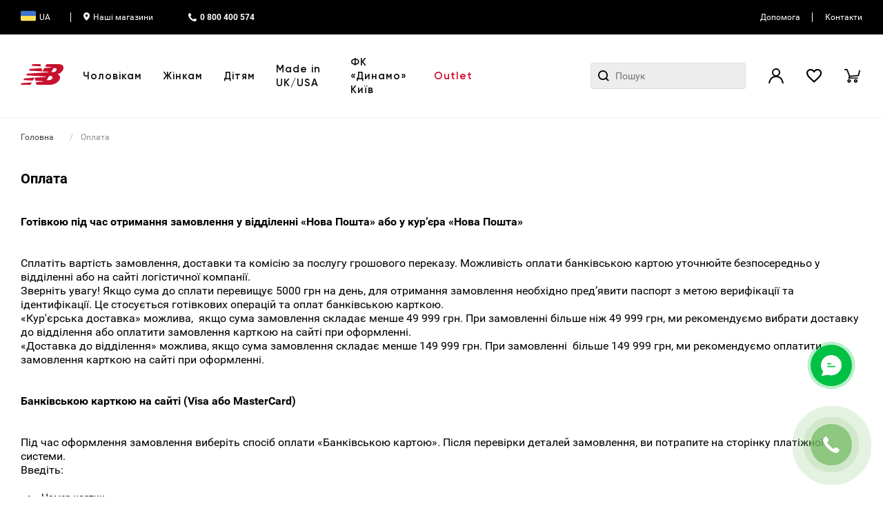

--- FILE ---
content_type: text/html; charset=UTF-8
request_url: https://newbalance.ua/payment
body_size: 11848
content:
<!DOCTYPE html>
<html lang="uk">
<head>
	<meta charset="utf-8"/>
<meta http-equiv="Content-Language" content="uk">
<meta name="viewport" content="user-scalable=no, initial-scale=1.0, maximum-scale=1.0, width=device-width">
<title>Способи оплати товарів в інтернет-магазині New Balance</title>
<meta name="description" content="Способи оплати замовлень New Balance в офіційному магазині ► Насолоджуйтесь онлайн-шопінгом ► У вас залишились запитання? Зв&amp;#039;яжіться з нами"/>
<meta name="keywords" content=""/>
<meta name="robots" content="index, follow"/>
<link rel="canonical" href="https://newbalance.ua/payment"/>
<meta http-equiv="X-UA-Compatible" content="IE=edge"/>
<script>userip="3.142.91.245";</script>
<script>
	(function (w, d, s, l, i) {
		w[l] = w[l] || [];
		w[l].push({
			'gtm.start':
				new Date().getTime(), event: 'gtm.js'
		});
		var f = d.getElementsByTagName(s)[0],
			j = d.createElement(s), dl = l != 'dataLayer' ? '&l=' + l : '';
		j.async = true;
		j.src =
			'//www.googletagmanager.com/gtm.js?id=' + i + dl;
		f.parentNode.insertBefore(j, f);
	})(window, document, 'script', 'dataLayer', 'GTM-5J278QH');
</script>
<script async src="https://www.googletagmanager.com/gtag/js?id="></script>
<script>
	window.dataLayer = window.dataLayer || [];
	function gtag(){dataLayer.push(arguments);}
	gtag('js', new Date());
	gtag('config', '');
</script>
<meta property="og:title" content="Офіційний інтернет-магазин New Balance в Україні">
<meta property="og:description" content="Оригінальні спортивні товари від американського бренду New Balance. Гарантуємо високу якість. Доставляємо по Україні.">
<meta property="og:image" content="https://media.newbalance.ua/images/e1/ea/673a0da8615184a19bf35705b91d.jpg">
<meta property="og:type" content="article">
<meta property="og:site_name" content="NEWBALANCE">
<meta property="og:url" content="https://newbalance.ua/">
<meta property="og:locale" content="uk">
<script>
    (function(i,s,o,g,r,a,m){
            i["esSdk"] = r;
            i[r] = i[r] || function() {
                (i[r].q = i[r].q || []).push(arguments)
            }, a=s.createElement(o), m=s.getElementsByTagName(o)[0]; a.async=1; a.src=g;
            m.parentNode.insertBefore(a,m)}
    ) (window, document, "script", "https://esputnik.com/scripts/v1/public/scripts?apiKey=eyJhbGciOiJSUzI1NiJ9.[base64].UdCaOsI95N5DAj7QOiLlELWxK9CxIa0sUlW58hu_RUJOugpgzeJsu0KedPIVnVLJf4ifgKhWvMV-jb4zlOC7WQ&domain=A7FBD0D1-E08D-4AC7-AAE7-F3333656A94B", "es");
    es("pushOn");
</script><meta property="og:type" content="article"/>
<meta property="og:locale" content="uk"/>
<meta property="og:site_name" content="NEWBALANCE"/>
<meta property="og:url" content="https://newbalance.ua/payment"/>
<meta property="og:title" content="Способи оплати товарів в інтернет-магазині New Balance"/>
<meta property="og:description" content="Способи оплати замовлень New Balance в офіційному магазині ► Насолоджуйтесь онлайн-шопінгом ► У вас залишились запитання? Зв&amp;#039;яжіться з нами"/>
<link rel="apple-touch-icon" sizes="57x57" href="/apple-icon-57x57.png">
<link rel="apple-touch-icon" sizes="60x60" href="/apple-icon-60x60.png">
<link rel="apple-touch-icon" sizes="72x72" href="/apple-icon-72x72.png">
<link rel="apple-touch-icon" sizes="76x76" href="/apple-icon-76x76.png">
<link rel="apple-touch-icon" sizes="114x114" href="/apple-icon-114x114.png">
<link rel="apple-touch-icon" sizes="120x120" href="/apple-icon-120x120.png">
<link rel="apple-touch-icon" sizes="144x144" href="/apple-icon-144x144.png">
<link rel="apple-touch-icon" sizes="152x152" href="/apple-icon-152x152.png">
<link rel="apple-touch-icon" sizes="180x180" href="/apple-icon-180x180.png">
<link rel="icon" type="image/png" sizes="192x192"  href="/android-icon-192x192.png">
<link rel="icon" type="image/png" sizes="32x32" href="/favicon-32x32.png">
<link rel="icon" type="image/png" sizes="96x96" href="/favicon-96x96.png">
<link rel="icon" type="image/png" sizes="16x16" href="/favicon-16x16.png">
<link rel="manifest" href="/manifest.json">
<meta name="msapplication-TileColor" content="#ffffff">
<meta name="msapplication-TileImage" content="/ms-icon-144x144.png">
<meta name="theme-color" content="#ffffff">
<link href="https://newbalance.ua/favicon.svg" type="image/svg" rel="icon"/>
<link href="https://newbalance.ua/favicon.svg" type="image/svg" rel="shortcut icon"/>
<link href="/assets/webpack/style/14163b2.css?t=1768909392" rel="stylesheet" type="text/css"/>
<link href="/assets/webpack/style/155dd19.css?t=1768909392" rel="stylesheet" type="text/css"/>
<link href="/assets/webpack/style/35bf926.css?t=1768909392" rel="stylesheet" type="text/css"/>
<link href="/assets/webpack/style/67cc9ae.css?t=1768909392" rel="stylesheet" type="text/css"/>
<link href="/assets/webpack/style/74e8078.css?t=1768909392" rel="stylesheet" type="text/css"/>
<link href="/assets/css/index.css?t=1768909392" rel="stylesheet" type="text/css"/>
<link href="/assets/css/new.css?t=1768909392" rel="stylesheet" type="text/css"/>
<link href="/assets/css/new1.css?t=1768909392" rel="stylesheet" type="text/css"/>
<link href="/assets/css/new3.css?t=1768909392" rel="stylesheet" type="text/css"/>
<link href="/assets/css/new4.css?t=1768909392" rel="stylesheet" type="text/css"/>
<meta name="csrf-param" content="_csrf"/>
<meta name="csrf-token" content="ZlcL0OeQAiLgMFhgUW3rQtWzKYrc3wt9TUcFXyq7ugk_L0Cxn9tPSNNZCgoLItoDuN54_YvvOS4kK29pRMvcSA=="/>	</head>
<body>
<div class="substrate"></div>
<div class="substrate"></div>
<div class="nav-mobile js-nav-mobile">
	<ul class="nav-mobile__item nav-mobile__item_first-active js-nav-first">
		<button class="js-close-nav nav-mobile__close icon-cross"></button>
		<p class="nav-mobile__heading">Меню</p>
									<li class="nav-mobile__link js-nav-mobile-item">
					Чоловікам <i class="icon-arrow-right nav-mobile__link-icon"></i>
					<ul class="nav-mobile__child" data-section="second">
						<span class="nav-mobile__back js-nav-back" data-back="menu"><i class="icon-arrow-left nav-mobile__back-icon"></i>Меню</span>
						<p class="nav-mobile__heading">Чоловікам</p>
																					<li class="nav-mobile__link js-nav-mobile-item">
									Взуття <i class="icon-arrow-right nav-mobile__link-icon"></i>
									<ul class="nav-mobile__child" data-section="last">
										<span class="nav-mobile__back js-nav-back" data-back="categories"><i class="icon-arrow-left nav-mobile__back-icon"></i>Чоловікам</span>
										<p class="nav-mobile__heading">Взуття</p>
										<li class="nav-mobile__link nav-mobile__link_all"><a href="https://newbalance.ua/store/man/vzutta">Все Взуття</a></li>
																					<li class="nav-mobile__link"><a href="https://newbalance.ua/store/man/vzutta/povsakdenne">Повсякденне</a></li>
																					<li class="nav-mobile__link"><a href="https://newbalance.ua/store/man/vzutta/dla-bigu">Для бігу</a></li>
																					<li class="nav-mobile__link"><a href="https://newbalance.ua/store/man/vzutta/dla-trenuvan">Для тренувань</a></li>
																					<li class="nav-mobile__link"><a href="https://newbalance.ua/store/man/vzutta/sandali-ta-slopanci">Сандалі та шльопанці</a></li>
																			</ul>
								</li>
																												<li class="nav-mobile__link js-nav-mobile-item">
									Одяг <i class="icon-arrow-right nav-mobile__link-icon"></i>
									<ul class="nav-mobile__child" data-section="last">
										<span class="nav-mobile__back js-nav-back" data-back="categories"><i class="icon-arrow-left nav-mobile__back-icon"></i>Чоловікам</span>
										<p class="nav-mobile__heading">Одяг</p>
										<li class="nav-mobile__link nav-mobile__link_all"><a href="https://newbalance.ua/store/man/odag">Все Одяг</a></li>
																					<li class="nav-mobile__link"><a href="https://newbalance.ua/store/man/odag/kurtki-ta-zileti">Куртки та жилети</a></li>
																					<li class="nav-mobile__link"><a href="https://newbalance.ua/store/man/odag/reglani-ta-sportivni-kofti">Реглани та спортивні кофти</a></li>
																					<li class="nav-mobile__link"><a href="https://newbalance.ua/store/man/odag/sportivni-bruki-ta-sorti">Спортивні брюки та шорти</a></li>
																					<li class="nav-mobile__link"><a href="https://newbalance.ua/store/man/odag/futbolki-majki-ta-polo">Футболки, майки та поло</a></li>
																			</ul>
								</li>
																												<li class="nav-mobile__link js-nav-mobile-item">
									Аксесуари <i class="icon-arrow-right nav-mobile__link-icon"></i>
									<ul class="nav-mobile__child" data-section="last">
										<span class="nav-mobile__back js-nav-back" data-back="categories"><i class="icon-arrow-left nav-mobile__back-icon"></i>Чоловікам</span>
										<p class="nav-mobile__heading">Аксесуари</p>
										<li class="nav-mobile__link nav-mobile__link_all"><a href="https://newbalance.ua/store/man/aksesuari">Все Аксесуари</a></li>
																					<li class="nav-mobile__link"><a href="https://newbalance.ua/store/man/aksesuari/golovni-ubori">Головні убори</a></li>
																					<li class="nav-mobile__link"><a href="https://newbalance.ua/store/man/aksesuari/futbolni-aksesuari">Футбольні аксесуари</a></li>
																					<li class="nav-mobile__link"><a href="https://newbalance.ua/store/man/aksesuari/sumki-ta-rukzaki">Сумки та рюкзаки</a></li>
																					<li class="nav-mobile__link"><a href="https://newbalance.ua/store/man/aksesuari/sarfi-ta-rukavici">Шарфи та рукавиці</a></li>
																					<li class="nav-mobile__link"><a href="https://newbalance.ua/store/man/aksesuari/skarpetki">Шкарпетки</a></li>
																			</ul>
								</li>
																												<li class="nav-mobile__link js-nav-mobile-item">
									Спорт <i class="icon-arrow-right nav-mobile__link-icon"></i>
									<ul class="nav-mobile__child" data-section="last">
										<span class="nav-mobile__back js-nav-back" data-back="categories"><i class="icon-arrow-left nav-mobile__back-icon"></i>Чоловікам</span>
										<p class="nav-mobile__heading">Спорт</p>
										<li class="nav-mobile__link nav-mobile__link_all"><a href="https://newbalance.ua/store/man/sport">Все Спорт</a></li>
																					<li class="nav-mobile__link"><a href="https://newbalance.ua/store/man/sport/big">Біг</a></li>
																					<li class="nav-mobile__link"><a href="https://newbalance.ua/store/man/sport/dla-trenuvan-fitnes">Для тренувань / фітнес</a></li>
																			</ul>
								</li>
																												<li class="nav-mobile__link">
									<a href="https://newbalance.ua/store/man/574">574<i class="icon-arrow-right nav-mobile__link-icon"></i></a>
								</li>
																												<li class="nav-mobile__link">
									<a href="https://newbalance.ua/store/man/cordura">Cordura®<i class="icon-arrow-right nav-mobile__link-icon"></i></a>
								</li>
																		</ul>
				</li>
												<li class="nav-mobile__link js-nav-mobile-item">
					Жінкам <i class="icon-arrow-right nav-mobile__link-icon"></i>
					<ul class="nav-mobile__child" data-section="second">
						<span class="nav-mobile__back js-nav-back" data-back="menu"><i class="icon-arrow-left nav-mobile__back-icon"></i>Меню</span>
						<p class="nav-mobile__heading">Жінкам</p>
																					<li class="nav-mobile__link js-nav-mobile-item">
									Взуття <i class="icon-arrow-right nav-mobile__link-icon"></i>
									<ul class="nav-mobile__child" data-section="last">
										<span class="nav-mobile__back js-nav-back" data-back="categories"><i class="icon-arrow-left nav-mobile__back-icon"></i>Жінкам</span>
										<p class="nav-mobile__heading">Взуття</p>
										<li class="nav-mobile__link nav-mobile__link_all"><a href="https://newbalance.ua/store/women/vzutta">Все Взуття</a></li>
																					<li class="nav-mobile__link"><a href="https://newbalance.ua/store/women/vzutta/povsakdenne">Повсякденне</a></li>
																					<li class="nav-mobile__link"><a href="https://newbalance.ua/store/women/vzutta/dla-bigu">Для бігу</a></li>
																					<li class="nav-mobile__link"><a href="https://newbalance.ua/store/women/vzutta/dla-trenuvan">Для тренувань</a></li>
																					<li class="nav-mobile__link"><a href="https://newbalance.ua/store/women/vzutta/sandali-ta-slopanci">Сандалі та шльопанці</a></li>
																			</ul>
								</li>
																												<li class="nav-mobile__link js-nav-mobile-item">
									Одяг <i class="icon-arrow-right nav-mobile__link-icon"></i>
									<ul class="nav-mobile__child" data-section="last">
										<span class="nav-mobile__back js-nav-back" data-back="categories"><i class="icon-arrow-left nav-mobile__back-icon"></i>Жінкам</span>
										<p class="nav-mobile__heading">Одяг</p>
										<li class="nav-mobile__link nav-mobile__link_all"><a href="https://newbalance.ua/store/women/odag">Все Одяг</a></li>
																					<li class="nav-mobile__link"><a href="https://newbalance.ua/store/women/odag/kurtki-ta-zileti">Куртки та жилети</a></li>
																					<li class="nav-mobile__link"><a href="https://newbalance.ua/store/women/odag/reglani-ta-sportivni-kofti">Реглани та спортивні кофти</a></li>
																					<li class="nav-mobile__link"><a href="https://newbalance.ua/store/women/odag/sportivni-bruki-ta-sorti">Спортивні брюки та шорти</a></li>
																					<li class="nav-mobile__link"><a href="https://newbalance.ua/store/women/odag/futbolki-topi-ta-bra">Футболки, топи та бра</a></li>
																			</ul>
								</li>
																												<li class="nav-mobile__link js-nav-mobile-item">
									Аксесуари <i class="icon-arrow-right nav-mobile__link-icon"></i>
									<ul class="nav-mobile__child" data-section="last">
										<span class="nav-mobile__back js-nav-back" data-back="categories"><i class="icon-arrow-left nav-mobile__back-icon"></i>Жінкам</span>
										<p class="nav-mobile__heading">Аксесуари</p>
										<li class="nav-mobile__link nav-mobile__link_all"><a href="https://newbalance.ua/store/women/aksesuari">Все Аксесуари</a></li>
																					<li class="nav-mobile__link"><a href="https://newbalance.ua/store/women/aksesuari/golovni-ubori">Головні убори</a></li>
																					<li class="nav-mobile__link"><a href="https://newbalance.ua/store/women/aksesuari/futbolni-aksesuari">Футбольні аксесуари</a></li>
																					<li class="nav-mobile__link"><a href="https://newbalance.ua/store/women/aksesuari/sumki-ta-rukzaki">Сумки та рюкзаки</a></li>
																					<li class="nav-mobile__link"><a href="https://newbalance.ua/store/women/aksesuari/sarfi-ta-rukavici">Шарфи та рукавиці</a></li>
																					<li class="nav-mobile__link"><a href="https://newbalance.ua/store/women/aksesuari/skarpetki">Шкарпетки</a></li>
																			</ul>
								</li>
																												<li class="nav-mobile__link js-nav-mobile-item">
									Спорт <i class="icon-arrow-right nav-mobile__link-icon"></i>
									<ul class="nav-mobile__child" data-section="last">
										<span class="nav-mobile__back js-nav-back" data-back="categories"><i class="icon-arrow-left nav-mobile__back-icon"></i>Жінкам</span>
										<p class="nav-mobile__heading">Спорт</p>
										<li class="nav-mobile__link nav-mobile__link_all"><a href="https://newbalance.ua/store/women/sport">Все Спорт</a></li>
																					<li class="nav-mobile__link"><a href="https://newbalance.ua/store/women/sport/big">Біг</a></li>
																					<li class="nav-mobile__link"><a href="https://newbalance.ua/store/women/sport/dla-trenuvan-fitnes">Для тренувань / фітнес</a></li>
																			</ul>
								</li>
																												<li class="nav-mobile__link">
									<a href="https://newbalance.ua/store/women/574">574<i class="icon-arrow-right nav-mobile__link-icon"></i></a>
								</li>
																												<li class="nav-mobile__link">
									<a href="https://newbalance.ua/store/women/cordura">Cordura®<i class="icon-arrow-right nav-mobile__link-icon"></i></a>
								</li>
																		</ul>
				</li>
												<li class="nav-mobile__link js-nav-mobile-item">
					Дітям <i class="icon-arrow-right nav-mobile__link-icon"></i>
					<ul class="nav-mobile__child" data-section="second">
						<span class="nav-mobile__back js-nav-back" data-back="menu"><i class="icon-arrow-left nav-mobile__back-icon"></i>Меню</span>
						<p class="nav-mobile__heading">Дітям</p>
																					<li class="nav-mobile__link js-nav-mobile-item">
									Взуття <i class="icon-arrow-right nav-mobile__link-icon"></i>
									<ul class="nav-mobile__child" data-section="last">
										<span class="nav-mobile__back js-nav-back" data-back="categories"><i class="icon-arrow-left nav-mobile__back-icon"></i>Дітям</span>
										<p class="nav-mobile__heading">Взуття</p>
										<li class="nav-mobile__link nav-mobile__link_all"><a href="https://newbalance.ua/store/children/vzutta">Все Взуття</a></li>
																					<li class="nav-mobile__link"><a href="https://newbalance.ua/store/children/vzutta/dla-malukiv">Для малюків</a></li>
																					<li class="nav-mobile__link"><a href="https://newbalance.ua/store/children/vzutta/dla-doskilnat-skolariv">Для дошкільнят / школярів</a></li>
																					<li class="nav-mobile__link"><a href="https://newbalance.ua/store/children/vzutta/dla-pidlitkiv">Для підлітків</a></li>
																			</ul>
								</li>
																												<li class="nav-mobile__link js-nav-mobile-item">
									Одяг <i class="icon-arrow-right nav-mobile__link-icon"></i>
									<ul class="nav-mobile__child" data-section="last">
										<span class="nav-mobile__back js-nav-back" data-back="categories"><i class="icon-arrow-left nav-mobile__back-icon"></i>Дітям</span>
										<p class="nav-mobile__heading">Одяг</p>
										<li class="nav-mobile__link nav-mobile__link_all"><a href="https://newbalance.ua/store/children/odag">Все Одяг</a></li>
																					<li class="nav-mobile__link"><a href="https://newbalance.ua/store/children/odag/kurtki-ta-zileti">Куртки та жилети</a></li>
																					<li class="nav-mobile__link"><a href="https://newbalance.ua/store/children/odag/reglani-ta-sportivni-kofti">Реглани та спортивні кофти</a></li>
																					<li class="nav-mobile__link"><a href="https://newbalance.ua/store/children/odag/sportivni-bruki-ta-sorti">Спортивні брюки та шорти</a></li>
																					<li class="nav-mobile__link"><a href="https://newbalance.ua/store/children/odag/futbolki-majki-ta-polo">Футболки, майки та поло</a></li>
																			</ul>
								</li>
																												<li class="nav-mobile__link js-nav-mobile-item">
									Аксесуари <i class="icon-arrow-right nav-mobile__link-icon"></i>
									<ul class="nav-mobile__child" data-section="last">
										<span class="nav-mobile__back js-nav-back" data-back="categories"><i class="icon-arrow-left nav-mobile__back-icon"></i>Дітям</span>
										<p class="nav-mobile__heading">Аксесуари</p>
										<li class="nav-mobile__link nav-mobile__link_all"><a href="https://newbalance.ua/store/children/aksesuari">Все Аксесуари</a></li>
																					<li class="nav-mobile__link"><a href="https://newbalance.ua/store/children/aksesuari/golovni-ubori">Головні убори</a></li>
																					<li class="nav-mobile__link"><a href="https://newbalance.ua/store/children/aksesuari/skarpetki">Шкарпетки</a></li>
																			</ul>
								</li>
																		</ul>
				</li>
												<li class="nav-mobile__link">
					<a href="https://newbalance.ua/store/vzutta/povsakdenne/made-in-the-ukusa">Made in UK/USA<i class="icon-arrow-right nav-mobile__link-icon"></i></a></li>
				</li>
												<li class="nav-mobile__link">
					<a href="https://newbalance.ua/fcdynamo">ФК «Динамо» Київ<i class="icon-arrow-right nav-mobile__link-icon"></i></a></li>
				</li>
												<li class="nav-mobile__link">
					<a href="https://newbalance.ua/store/outlet">Outlet<i class="icon-arrow-right nav-mobile__link-icon"></i></a></li>
				</li>
							<div class="auth-block-js auth-block-mobile">
									<a href="https://newbalance.ua/stores" class="mobile__link_shops">Наші магазини</a>
							<div class="auth-block-js__guest" style="display: block;">
				<button class="js-login-popup icon-user auth auth_nav-mob">
					<span class="auth__text auth__text_nav-mob">Вхід / Реєстрація</span>
				</button>
			</div>
							<div class="auth-block-js__auth-user" style="display: none;">
					<a class="icon-user auth auth_nav-mob" href="#">
						<span class="auth__text auth__text_nav-mob">Мій Аккаунт</span>
					</a>
				</div>
					</div>
	</ul>
	<ul class="nav-mobile__item js-nav-second js-nav-mobile-item-second"></ul>
	<ul class="nav-mobile__item js-nav-last"></ul>
</div>
<header class="header">
	<div class="topbar">
		<div class="topbar__content">
						<div class="topbar__links">
				<a class="topbar__link topbar__link_country" href="https://newbalance.ua/international"><span></span>UA<!--Україна--></a>									<a href="https://newbalance.ua/stores" class="topbar__link topbar__link_helpers topbar__link_shops"><span class="icon-map-pin topbar__link-icon"></span>Наші магазини</a>
								<a href="tel:0800400574" class="topbar__link topbar__link_phone">0 800 400 574</a>
			</div>
												<div class="topbar__info">
									<div class="topbar__link topbar__link_helpers">
						<a href="https://newbalance.ua/questions-answers">Допомога</a>
													<div class="footer-nav">
																<div class="footer-nav__block">
								<p class="footer-nav__title js-accordion-button"><i class="icon-plus"></i>Допомога</p>
								<ul class="footer-nav__items js-accordion-content">
																			<li class="footer-nav__item"><a href="https://newbalance.ua/payment">Оплата</a></li>
																			<li class="footer-nav__item"><a href="https://newbalance.ua/delivery">Доставка</a></li>
																			<li class="footer-nav__item"><a href="https://newbalance.ua/return">Повернення</a></li>
																			<li class="footer-nav__item"><a href="https://newbalance.ua/guarantees">Умови гарантії</a></li>
																			<li class="footer-nav__item"><a href="https://newbalance.ua/questions-answers">Питання і відповіді</a></li>
																			<li class="footer-nav__item"><a href="https://newbalance.ua/shoe-care">Догляд за взуттям</a></li>
																			<li class="footer-nav__item"><a href="https://newbalance.ua/terms-of-use">Публічна оферта</a></li>
																			<li class="footer-nav__item"><a href="https://newbalance.ua/privacy-policy">Політика конфіденційності</a></li>
																	</ul>
								</div>
																								<div class="footer-nav__block">
								<p class="footer-nav__title js-accordion-button"><i class="icon-plus"></i>Про New Balance</p>
								<ul class="footer-nav__items js-accordion-content">
																			<li class="footer-nav__item"><a href="https://newbalance.ua/history">Історія бренду</a></li>
																			<li class="footer-nav__item"><a href="https://newbalance.ua/vacancies">Вакансії</a></li>
																			<li class="footer-nav__item"><a href="https://newbalance.ua/news">Новини</a></li>
																			<li class="footer-nav__item"><a href="https://newbalance.ua/stores">Наші магазини</a></li>
																			<li class="footer-nav__item"><a href="https://newbalance.ua/stores-partners">Магазини партнери</a></li>
																			<li class="footer-nav__item"><a href="https://newbalance.ua/cooperation">Співпраця</a></li>
																			<li class="footer-nav__item"><a href="https://newbalance.ua/technology">Технології</a></li>
																			<li class="footer-nav__item"><a href="https://newbalance.ua/contacts">Контакти</a></li>
																	</ul>
								</div>
															</div>
											</div>
									<div class="topbar__link topbar__link_helpers">
						<a href="https://newbalance.ua/contacts">Контакти</a>
											</div>
							</div>
					</div>
	</div>
	<div class="nav">
		<div class="nav__content">
			<button class="icon-humburger humburger js-humburger"></button>
			<a href="https://newbalance.ua/" class="nav__logo">
				<svg xmlns="http://www.w3.org/2000/svg" width="62" height="30" viewBox="0 0 62 30">
					<path fill-rule="evenodd" fill="#C8102E" d="M20.1553203,10.4325347 L17.6752744,6.12187818 L3.94786253,6.89908464 L5.32220375,9.30020341 L20.1553203,10.4325347 Z M30.0788724,24.1679851 L31.3226849,19.4106679 L11.8444297,20.698949 L13.2179288,23.0992203 L30.0788724,24.1679851 Z M17.1657913,29.9991524 L28.5672655,29.9906769 L29.427913,26.737767 L15.7939765,27.5988812 L17.1657913,29.9991524 L17.1657913,29.9991524 Z M16.1636675,3.44106679 L14.1838414,0.0152559611 L0,0 L1.3734991,2.39942366 L16.1636675,3.44106679 Z M41.0660231,12.6836366 L37.6326964,6.69397672 L40.9026516,6.69397672 C42.417627,6.69397672 45.1326246,7.45507967 45.9680085,9.62651147 C46.7419176,11.6445361 45.3195755,12.6861792 44.326715,12.6861792 L41.0660231,12.6836366 L41.0660231,12.6836366 Z M44.3401889,18.4130975 L47.1924522,18.4308961 C49.0905926,18.4410668 51.0704187,19.3148943 51.7946426,21.087976 C52.4624445,22.7330772 51.5647437,24.1340829 50.3748269,24.1289976 L47.616039,24.1323878 L44.3401889,18.4130975 L44.3401889,18.4130975 Z M31.4296342,19.4106679 L34.3096875,24.4392022 L44.0572363,25.0689343 L44.3974531,25.6791728 L35.3808652,26.3139903 L37.4895358,29.9991524 L54.2106874,30 C59.3526772,30 63.1565371,28.1497909 61.6777729,22.7084981 C61.2331331,21.0600068 59.1429891,16.9103854 53.0131915,15.1720533 C54.3142682,15.0161035 57.5547492,13.571025 56.9964231,9.82483896 C56.0044048,3.18171545 47.4585624,0.0194937281 42.7047902,0.0177986213 L22.9637934,0.00847553396 L21.9911438,3.85213018 L32.3307035,4.58611143 L32.6818679,5.19465476 L21.4673446,5.88202057 L20.2589012,10.4384676 L36.2162491,11.3758617 L36.5632029,11.9793197 L7.89488293,13.7998644 L9.26838203,16.1992881 L40.1270583,18.2156176 L40.4765385,18.8199232 L31.4296342,19.4106679 L31.4296342,19.4106679 Z" transform="matrix(1 0 0 -1 0 30)"/>
				</svg>
			</a>
						<ul class="nav__menu js-hover-nav">
									<li class="nav__menu-item js-menu-item">
						<a class="nav__menu-link js-menu-item" href="https://newbalance.ua/store/man">Чоловікам</a>
												<div class="nav__sub-menu-list-container">
							<ul class="nav__sub-menu-list-2">
																											</li>
																												<li class="nav__arrow">
																														<a class="nav__heading" href="https://newbalance.ua/store/man/vzutta">Взуття</a>
											<div class="">
												<ul class="nav__sub-menu-list-3">
																											<li><a class="nav__sub-menu-link" href="https://newbalance.ua/store/man/vzutta/povsakdenne">Повсякденне</a></li>
																											<li><a class="nav__sub-menu-link" href="https://newbalance.ua/store/man/vzutta/dla-bigu">Для бігу</a></li>
																											<li><a class="nav__sub-menu-link" href="https://newbalance.ua/store/man/vzutta/dla-trenuvan">Для тренувань</a></li>
																											<li><a class="nav__sub-menu-link" href="https://newbalance.ua/store/man/vzutta/sandali-ta-slopanci">Сандалі та шльопанці</a></li>
																									</ul>
											</div>
																																															<li class="nav__arrow">
																														<a class="nav__heading" href="https://newbalance.ua/store/man/odag">Одяг</a>
											<div class="">
												<ul class="nav__sub-menu-list-3">
																											<li><a class="nav__sub-menu-link" href="https://newbalance.ua/store/man/odag/kurtki-ta-zileti">Куртки та жилети</a></li>
																											<li><a class="nav__sub-menu-link" href="https://newbalance.ua/store/man/odag/reglani-ta-sportivni-kofti">Реглани та спортивні кофти</a></li>
																											<li><a class="nav__sub-menu-link" href="https://newbalance.ua/store/man/odag/sportivni-bruki-ta-sorti">Спортивні брюки та шорти</a></li>
																											<li><a class="nav__sub-menu-link" href="https://newbalance.ua/store/man/odag/futbolki-majki-ta-polo">Футболки, майки та поло</a></li>
																									</ul>
											</div>
																																															<li class="nav__arrow">
																														<a class="nav__heading" href="https://newbalance.ua/store/man/aksesuari">Аксесуари</a>
											<div class="">
												<ul class="nav__sub-menu-list-3">
																											<li><a class="nav__sub-menu-link" href="https://newbalance.ua/store/man/aksesuari/golovni-ubori">Головні убори</a></li>
																											<li><a class="nav__sub-menu-link" href="https://newbalance.ua/store/man/aksesuari/futbolni-aksesuari">Футбольні аксесуари</a></li>
																											<li><a class="nav__sub-menu-link" href="https://newbalance.ua/store/man/aksesuari/sumki-ta-rukzaki">Сумки та рюкзаки</a></li>
																											<li><a class="nav__sub-menu-link" href="https://newbalance.ua/store/man/aksesuari/sarfi-ta-rukavici">Шарфи та рукавиці</a></li>
																											<li><a class="nav__sub-menu-link" href="https://newbalance.ua/store/man/aksesuari/skarpetki">Шкарпетки</a></li>
																									</ul>
											</div>
																																															<li class="nav__arrow">
																														<a class="nav__heading" href="https://newbalance.ua/store/man/sport">Спорт</a>
											<div class="">
												<ul class="nav__sub-menu-list-3">
																											<li><a class="nav__sub-menu-link" href="https://newbalance.ua/store/man/sport/big">Біг</a></li>
																											<li><a class="nav__sub-menu-link" href="https://newbalance.ua/store/man/sport/dla-trenuvan-fitnes">Для тренувань / фітнес</a></li>
																									</ul>
											</div>
																																															<li class="nav__arrow">
																														<a class="nav__heading nav__heading_category" href="https://newbalance.ua/store/man/574">574</a>
																																																										<a class="nav__heading nav__heading_category" href="https://newbalance.ua/store/man/cordura">Cordura®</a>
																											</li>
															</ul>
						</div>
											</li>
									<li class="nav__menu-item js-menu-item">
						<a class="nav__menu-link js-menu-item" href="https://newbalance.ua/store/women">Жінкам</a>
												<div class="nav__sub-menu-list-container">
							<ul class="nav__sub-menu-list-2">
																											</li>
																												<li class="nav__arrow">
																														<a class="nav__heading" href="https://newbalance.ua/store/women/vzutta">Взуття</a>
											<div class="">
												<ul class="nav__sub-menu-list-3">
																											<li><a class="nav__sub-menu-link" href="https://newbalance.ua/store/women/vzutta/povsakdenne">Повсякденне</a></li>
																											<li><a class="nav__sub-menu-link" href="https://newbalance.ua/store/women/vzutta/dla-bigu">Для бігу</a></li>
																											<li><a class="nav__sub-menu-link" href="https://newbalance.ua/store/women/vzutta/dla-trenuvan">Для тренувань</a></li>
																											<li><a class="nav__sub-menu-link" href="https://newbalance.ua/store/women/vzutta/sandali-ta-slopanci">Сандалі та шльопанці</a></li>
																									</ul>
											</div>
																																															<li class="nav__arrow">
																														<a class="nav__heading" href="https://newbalance.ua/store/women/odag">Одяг</a>
											<div class="">
												<ul class="nav__sub-menu-list-3">
																											<li><a class="nav__sub-menu-link" href="https://newbalance.ua/store/women/odag/kurtki-ta-zileti">Куртки та жилети</a></li>
																											<li><a class="nav__sub-menu-link" href="https://newbalance.ua/store/women/odag/reglani-ta-sportivni-kofti">Реглани та спортивні кофти</a></li>
																											<li><a class="nav__sub-menu-link" href="https://newbalance.ua/store/women/odag/sportivni-bruki-ta-sorti">Спортивні брюки та шорти</a></li>
																											<li><a class="nav__sub-menu-link" href="https://newbalance.ua/store/women/odag/futbolki-topi-ta-bra">Футболки, топи та бра</a></li>
																									</ul>
											</div>
																																															<li class="nav__arrow">
																														<a class="nav__heading" href="https://newbalance.ua/store/women/aksesuari">Аксесуари</a>
											<div class="">
												<ul class="nav__sub-menu-list-3">
																											<li><a class="nav__sub-menu-link" href="https://newbalance.ua/store/women/aksesuari/golovni-ubori">Головні убори</a></li>
																											<li><a class="nav__sub-menu-link" href="https://newbalance.ua/store/women/aksesuari/futbolni-aksesuari">Футбольні аксесуари</a></li>
																											<li><a class="nav__sub-menu-link" href="https://newbalance.ua/store/women/aksesuari/sumki-ta-rukzaki">Сумки та рюкзаки</a></li>
																											<li><a class="nav__sub-menu-link" href="https://newbalance.ua/store/women/aksesuari/sarfi-ta-rukavici">Шарфи та рукавиці</a></li>
																											<li><a class="nav__sub-menu-link" href="https://newbalance.ua/store/women/aksesuari/skarpetki">Шкарпетки</a></li>
																									</ul>
											</div>
																																															<li class="nav__arrow">
																														<a class="nav__heading" href="https://newbalance.ua/store/women/sport">Спорт</a>
											<div class="">
												<ul class="nav__sub-menu-list-3">
																											<li><a class="nav__sub-menu-link" href="https://newbalance.ua/store/women/sport/big">Біг</a></li>
																											<li><a class="nav__sub-menu-link" href="https://newbalance.ua/store/women/sport/dla-trenuvan-fitnes">Для тренувань / фітнес</a></li>
																									</ul>
											</div>
																																															<li class="nav__arrow">
																														<a class="nav__heading nav__heading_category" href="https://newbalance.ua/store/women/574">574</a>
																																																										<a class="nav__heading nav__heading_category" href="https://newbalance.ua/store/women/cordura">Cordura®</a>
																											</li>
															</ul>
						</div>
											</li>
									<li class="nav__menu-item js-menu-item">
						<a class="nav__menu-link js-menu-item" href="https://newbalance.ua/store/children">Дітям</a>
												<div class="nav__sub-menu-list-container">
							<ul class="nav__sub-menu-list-2">
																											</li>
																												<li class="nav__arrow">
																														<a class="nav__heading" href="https://newbalance.ua/store/children/vzutta">Взуття</a>
											<div class="">
												<ul class="nav__sub-menu-list-3">
																											<li><a class="nav__sub-menu-link" href="https://newbalance.ua/store/children/vzutta/dla-malukiv">Для малюків</a></li>
																											<li><a class="nav__sub-menu-link" href="https://newbalance.ua/store/children/vzutta/dla-doskilnat-skolariv">Для дошкільнят / школярів</a></li>
																											<li><a class="nav__sub-menu-link" href="https://newbalance.ua/store/children/vzutta/dla-pidlitkiv">Для підлітків</a></li>
																									</ul>
											</div>
																																															<li class="nav__arrow">
																														<a class="nav__heading" href="https://newbalance.ua/store/children/odag">Одяг</a>
											<div class="">
												<ul class="nav__sub-menu-list-3">
																											<li><a class="nav__sub-menu-link" href="https://newbalance.ua/store/children/odag/kurtki-ta-zileti">Куртки та жилети</a></li>
																											<li><a class="nav__sub-menu-link" href="https://newbalance.ua/store/children/odag/reglani-ta-sportivni-kofti">Реглани та спортивні кофти</a></li>
																											<li><a class="nav__sub-menu-link" href="https://newbalance.ua/store/children/odag/sportivni-bruki-ta-sorti">Спортивні брюки та шорти</a></li>
																											<li><a class="nav__sub-menu-link" href="https://newbalance.ua/store/children/odag/futbolki-majki-ta-polo">Футболки, майки та поло</a></li>
																									</ul>
											</div>
																																															<li class="nav__arrow">
																														<a class="nav__heading" href="https://newbalance.ua/store/children/aksesuari">Аксесуари</a>
											<div class="">
												<ul class="nav__sub-menu-list-3">
																											<li><a class="nav__sub-menu-link" href="https://newbalance.ua/store/children/aksesuari/golovni-ubori">Головні убори</a></li>
																											<li><a class="nav__sub-menu-link" href="https://newbalance.ua/store/children/aksesuari/skarpetki">Шкарпетки</a></li>
																									</ul>
											</div>
																											</li>
															</ul>
						</div>
											</li>
									<li class="nav__menu-item disabled-hover custom-w">
						<a class="nav__menu-link" href="https://newbalance.ua/store/vzutta/povsakdenne/made-in-the-ukusa">Made in UK/USA</a>
											</li>
									<li class="nav__menu-item disabled-hover custom-w">
						<a class="nav__menu-link" href="https://newbalance.ua/fcdynamo">ФК «Динамо» Київ</a>
											</li>
									<li class="nav__menu-item disabled-hover custom-w is-outlet">
						<a class="nav__menu-link" href="https://newbalance.ua/store/outlet">Outlet</a>
											</li>
							</ul>
						<div class="nav__panel">
								<form class="search-form" autocomplete="off" action="https://newbalance.ua/store">
					<div class="js-open-search">
						<i class="icon-search search-form__icon search-form__icon_open js-open"></i>
						<i class="icon-cross search-form__icon search-form__icon_close js-close"></i>
					</div>
					<div class="search-form__wr js-toggle-form">
						<label class="search-form__search-label">
							<input type="search" name="s" placeholder="Пошук" class="search-form__search custom-input search-form__input js-search">
							<button type="submit" class="search-form__btn icon-search"></button>
						</label>
						<div class="search-form__dropdown">
						</div>
					</div>
				</form>
												<div class="auth-block-js">
					<div class="auth-block-js__guest" style="display:block;">
						<a href="#" class="js-login-popup icon-user auth auth_top-mobile">
							<span class="auth__text">Вхід / Реєстрація</span>
						</a>
					</div>
					<div class="auth-block-js__auth-user" style="display:none;">
						<a class="icon-user auth auth_top-mobile" href="https://newbalance.ua/account/details">
							<span class="auth__text">Мій Аккаунт</span>
						</a>
					</div>
				</div>
								<div class="shopping">
					<a href="https://newbalance.ua/account/favorites" class="icon-favorites-big shopping__item shopping__item_favorites js-favorites" data-favorites=""></a>					<a href="#" class="icon-cart shopping__item shopping__item_shoping js-shopping" data-shoping=""></a>
				</div>
			</div>
		</div>
	</div>
	<div class="banners-block banners-block_header" data-name="Взуття У ритмі вулиць" data-location="Empty cart">
		<div class="banners-block__img" title="Корзина" style="background-image: url(/assets/images/726bc89bc23cf65cbb7494f5a499.jpg);"></div>
		<div class="banners-block__info">
			<h4 class="medium-text"><span>Взуття</span></h4>
			<h5 class="section-title">У ритмі вулиць</h5>
		</div>
		<div class="banners-block__cta">
								</div>
	</div>
</header>
<div class="page-container">
	<div class="container static-page-wrapper">
		<ul class="breadcrumb schema-breadcrumbs" itemscope itemtype="http://schema.org/BreadcrumbList"><li itemprop="itemListElement" itemscope itemtype="http://schema.org/ListItem" class="schema-breadcrumbs__item">
			<a href="https://newbalance.ua/" itemprop="item"><span itemprop="name">Головна</span><meta itemprop="position" content="1"/></a>
		</li><li itemprop="itemListElement" itemscope itemtype="http://schema.org/ListItem" class="schema-breadcrumbs__item active">
			<span><span itemprop="name" class="breadcrumb__h1">Оплата</span><meta itemprop="position" content="2"/></span>
		</li></ul>		<div class="static-page static-page-57">
						<div class="static-page__content">
				<h1 class="static-page__title">Оплата</h1>
					<div class="new-article">
	<section class="static-page__section">
<p style="line-height:1.295"><strong>Готівкою під час отримання замовлення у відділенні &laquo;Нова Пошта&raquo; або у кур&rsquo;єра &laquo;Нова Пошта&raquo;</strong></p>

<p style="line-height:1.295"><br />
Сплатіть вартість замовлення, доставки та комісію за послугу грошового переказу. Можливість оплати банківською картою уточнюйте безпосередньо у відділенні або на сайті логістичної компанії.<br />
Зверніть увагу! Якщо сума до сплати перевищує 5000 грн на день, для отримання замовлення необхідно пред&rsquo;явити паспорт з метою верифікації та ідентифікації. Це стосується готівкових операцій та оплат банківською карткою.<br />
&laquo;Кур&#39;єрська доставка&raquo; можлива, &nbsp;якщо сума замовлення складає менше 49 999 грн. При замовленні більше ніж 49 999 грн, ми рекомендуємо вибрати доставку до відділення або оплатити замовлення карткою на сайті при оформленні.<br />
&laquo;Доставка до відділення&raquo; можлива, якщо сума замовлення складає менше 149 999 грн. При замовленні &nbsp;більше 149 999 грн, ми рекомендуємо оплатити замовлення карткою на сайті при оформленні.</p>

<p style="line-height:1.295"><br />
<strong>Банківською карткою на сайті (Visa або MasterCard)</strong></p>

<p style="line-height:1.295"><br />
Під час оформлення замовлення виберіть спосіб оплати &laquo;Банківською картою&raquo;. Після перевірки деталей замовлення, ви потрапите на сторінку платіжної системи.<br />
Введіть:</p>

<ul>
	<li style="line-height: 1.295;">Номер картки</li>
	<li style="line-height: 1.295;">Термін дії картки</li>
	<li style="line-height: 1.295;">CVV / CVC код</li>
</ul>

<p style="line-height:1.295">І натисніть кнопку &laquo;Продовжити&raquo;. Після цього на сторінці з&#39;явиться інформація про стан оплати. Оплата онлайн відбувається на сторінці, що захищена сертифікатами безпеки. З цією метою ми використовуємо платіжний сервіс Nova Pay з технологією захисту даних в мережі інтернет. Оплата доставки по тарифам Нової Пошти.</p>

<p style="line-height:1.295"><br />
<strong>Готівкою або банківською карткою під час отримання замовлення у магазині.</strong><br />
<br />
Знижка за промокодом діє виключно в інтернет магазині.</p>

<p style="line-height:1.295">&nbsp;</p>

<p style="line-height:1.295"><strong>Покупка частинами від Монобанку</strong></p>

<ul>
	<li>Без комісій та відсотків для клієнтів Monobank&nbsp;</li>
	<li>Термін розстрочки - до 4 місяців&nbsp;</li>
	<li>Мінімальна сума покупки - від 500 ₴</li>
	<li>Доступно на товар по повній вартості (без знижок)</li>
</ul>

<p>Оформлення онлайн - виберіть &ldquo;Покупка частинами від Monobank&rdquo; під час оплати.&nbsp;Перший платіж - у день оформлення, далі - рівними частинами щомісяця.&nbsp;Дострокове погашення - без штрафів.</p>

<p>Детальні умови - у застосунку Monobank або на monobank.ua.</p>
</section>	</div>
				</div>
		</div>
	</div>
</div>
<footer class="footer">
	<div class="footer__top footer-top container_tablet-full">
			</div>
	<div class="footer__main">
	<div class="footer__border-wrapper">
		<div class="container">
		<div class="footer__subscribe hidden">
									</div>
		</div>
	</div>
	<div class="container_tablet-full">
		<div class="footer__nav">
		<div class="footer-nav">
						<div class="footer-nav__block">
			<p class="footer-nav__title js-accordion-button"><i class="icon-plus"></i>Допомога</p>
			<ul class="footer-nav__items js-accordion-content">
									<li class="footer-nav__item"><a href="https://newbalance.ua/payment">Оплата</a></li>
									<li class="footer-nav__item"><a href="https://newbalance.ua/delivery">Доставка</a></li>
									<li class="footer-nav__item"><a href="https://newbalance.ua/return">Повернення</a></li>
									<li class="footer-nav__item"><a href="https://newbalance.ua/guarantees">Умови гарантії</a></li>
									<li class="footer-nav__item"><a href="https://newbalance.ua/questions-answers">Питання і відповіді</a></li>
									<li class="footer-nav__item"><a href="https://newbalance.ua/shoe-care">Догляд за взуттям</a></li>
									<li class="footer-nav__item"><a href="https://newbalance.ua/terms-of-use">Публічна оферта</a></li>
									<li class="footer-nav__item"><a href="https://newbalance.ua/privacy-policy">Політика конфіденційності</a></li>
							</ul>
			</div>
									<div class="footer-nav__block">
			<p class="footer-nav__title js-accordion-button"><i class="icon-plus"></i>Про New Balance</p>
			<ul class="footer-nav__items js-accordion-content">
									<li class="footer-nav__item"><a href="https://newbalance.ua/history">Історія бренду</a></li>
									<li class="footer-nav__item"><a href="https://newbalance.ua/vacancies">Вакансії</a></li>
									<li class="footer-nav__item"><a href="https://newbalance.ua/news">Новини</a></li>
									<li class="footer-nav__item"><a href="https://newbalance.ua/stores">Наші магазини</a></li>
									<li class="footer-nav__item"><a href="https://newbalance.ua/stores-partners">Магазини партнери</a></li>
									<li class="footer-nav__item"><a href="https://newbalance.ua/cooperation">Співпраця</a></li>
									<li class="footer-nav__item"><a href="https://newbalance.ua/technology">Технології</a></li>
									<li class="footer-nav__item"><a href="https://newbalance.ua/contacts">Контакти</a></li>
							</ul>
			</div>
					</div>
					<div class="footer-logo">
				<a href="https://newbalance.ua/" class="footer-logo__nb">
					<!--[if !IE]>-->
					<picture class="lazy-image">
						<source media="(min-width: 1025px)" srcset="/assets/85aca24a/mainLoader.svg"
								data-srcset="/assets/19dd639e/footer-nb-logo.svg 1x, /assets/19dd639e/footer-nb-logo.svg 2x">
						<source media="(min-width: 641px)" srcset="/assets/85aca24a/mainLoader.svg"
								data-srcset="/assets/19dd639e/footer-nb-logo.svg 1x, /assets/19dd639e/footer-nb-logo.svg 2x">
						<source media="(min-width: 0px)" srcset="/assets/85aca24a/mainLoader.svg"
								data-srcset="/assets/19dd639e/footer-nb-logo.svg 1x, /assets/19dd639e/footer-nb-logo.svg 2x">
						<img src="/assets/85aca24a/mainLoader.svg" title="Міні-логотип New Balance"
							 alt="Міні-логотип New Balance">
					</picture>
					<!--<![endif]-->
					<!--[if IE]>
					<picture>
						<img src="/assets/85aca24a/mainLoader.svg"
							 data-desktop-url="/assets/19dd639e/footer-nb-logo.svg"
							 data-tablet-url="/assets/19dd639e/footer-nb-logo.svg"
							 data-mobile-url="/assets/19dd639e/footer-nb-logo.svg"
							title="Міні-логотип New Balance" alt="Міні-логотип New Balance"
						/>
					</picture>
					<![endif]-->
				</a>
				<span class="footer-logo__dinamo">
					<!--[if !IE]>-->
					<picture class="lazy-image">
						<source media="(min-width: 1025px)" srcset="/assets/85aca24a/mainLoader.svg"
								data-srcset="/assets/19dd639e/dynamo-logo.svg 1x, /assets/19dd639e/dynamo-logo.svg 2x">
						<source media="(min-width: 641px)" srcset="/assets/85aca24a/mainLoader.svg"
								data-srcset="/assets/19dd639e/dynamo-logo.svg 1x, /assets/19dd639e/dynamo-logo.svg 2x">
						<source media="(min-width: 0px)" srcset="/assets/85aca24a/mainLoader.svg"
								data-srcset="/assets/19dd639e/dynamo-logo.svg 1x, /assets/19dd639e/dynamo-logo.svg 2x">
						<img src="/assets/85aca24a/mainLoader.svg" title="Партнер New Balance - ФК “Динамо"
							 alt="Партнер New Balance - ФК “Динамо">
					</picture>
					<!--<![endif]-->
					<!--[if IE]>
					<picture>
						<img src="/assets/85aca24a/mainLoader.svg"
							 data-desktop-url="/assets/19dd639e/dynamo-logo.svg"
							 data-tablet-url="/assets/19dd639e/dynamo-logo.svg"
							 data-mobile-url="/assets/19dd639e/dynamo-logo.svg"
							title="Партнер New Balance - ФК “Динамо" alt="Партнер New Balance - ФК “Динамо"
						/>
					</picture>
					<![endif]-->
				</span>
				<span class="footer-logo__text">Офіційний спортивний партнер</span>
			</div>
				<div class="social-block">
							<div class="fi"><img src="/assets/images/fi.svg" alt="Fearlessly Independent"/></div>
						<div class="social-block__logo"><img src="/assets/images/logo_footer2.svg" alt=""/></div>
			<div class="social-block__text">Незалежні з 1906 року, ми надихаємо людей через спорт і майстерність творити позитивні зміни в громадах по всьому світу.</div>
			<div class="social-block__links">
			<a class="social-btn social-btn_fb" href="https://www.facebook.com/NewBalanceUkraine/" target="_blank"><i class="icon-facebook"></i></a>			<a class="social-btn social-btn_ig" href="https://www.instagram.com/newbalance/" target="_blank"><i class="icon-instagram"></i></a>			<a class="social-btn social-btn_yt" href="https://www.youtube.com/@newbalanceukraine5296" target="_blank"><i class="icon-youtube-small"></i> </a>			</div>
		</div>
		</div>
	</div>
			<a class="footer__country-btn container" href="https://newbalance.ua/international">
			<span class="flag"></span>
			<span class="footer-text">UA<!--Україна--></span>
			<i class="icon-arrow-right"></i>
		</a>
		</div>
	<div class="footer__bottom container">
	<a class="country-link" href="https://newbalance.ua/international"><span class="flag"></span><span>UA<!--Україна--></span></a>	<span class="footer-bottom-item">&copy; Copyright 2026, New Balance. Всі права захищені</span>
		<span class="payment_logo"><img src="/assets/images/icon_visa.svg" alt=""/><img src="/assets/images/icon_mc.svg" alt=""/></span>
	<a class="dev-link" href="//univ-ex.com" target="_blank"><img src="/assets/images/logo_ue.svg" alt=""/></a>
	</div>
</footer>
<script>
function updateCarouselControls($carousel){
	const $stageOuter=$carousel.find('.owl-stage-outer');
	const $stage=$carousel.find('.owl-stage');
	const $nav=$carousel.find('.owl-nav');
	if($stage.width()<=$stageOuter.width()){
		$nav.hide();
		$stageOuter.css({
			width:'100%',
			margin:'0'
		});
	}
	else{
		$nav.show();
		$stageOuter.css({
			width:'calc(100% - 72px)',
			margin:'0 36px'
		});
	}
}
function init_colors_carousel(){
	$('.products__detalies_tablet.products-color,.interesting-sec .product-item__colors-item').each(function(){
		const $carousel=$(this);
		$carousel.owlCarousel({
			loop:false,
			autoWidth:true,
			autoplay:false,
			nav:true,
			dots:false,
			navText:[
				'<i class="icon-arrow-left"></i>',
				'<i class="icon-arrow-right"></i>'
			],
			margin:1,
			items:2,
			center:false
		});
		$carousel.on('initialized.owl.carousel resized.owl.carousel refreshed.owl.carousel',function(){
			updateCarouselControls($carousel);
		});
		setTimeout(function(){
			updateCarouselControls($carousel);
		},100);
	});
}
</script>
<script src="/assets/webpack/js/bab558.js?t=1768909392"></script>
<script src="/assets/webpack/js/cdbd3e.js?t=1768909392"></script>
<script src="/assets/webpack/js/8858fe.js?t=1768909392"></script>
<script src="/assets/webpack/js/0106ce.js?t=1768909392"></script>
<script src="/assets/webpack/js/a6b6c6.js?t=1768909392"></script>
<script src="/assets/webpack/js/cd3f7e.js?t=1768909392"></script>
<script src="/assets/webpack/js/7a5625.js?t=1768909392"></script>
<script type="text/javascript">
	var google_tag_params = {};
</script>
<script type="text/javascript">
	/* <![CDATA[ */
	var google_conversion_id = 814133106;
	var google_custom_params = window.google_tag_params;
	var google_remarketing_only = true;
	/* ]]> */
</script>
<script type="text/javascript" src="//www.googleadservices.com/pagead/conversion.js">
</script>
<noscript>
	<div style="display:inline;">
		<img height="1" width="1" style="border-style:none;" alt="" src="//googleads.g.doubleclick.net/pagead/viewthroughconversion/814133106/?guid=ON&script=0"/>
	</div>
</noscript>
<!--
<script>jQuery(function ($) {
jQuery('#subscription-footer-form').yiiActiveForm([], []);
});</script>
-->
<script type="application/ld+json">{"@context":"http://schema.org","url":"https://newbalance.ua","potentialAction":{"query-input":"required name=search_term_string","target":{"urlTemplate":"https://newbalance.ua/store?s={search_term_string}","@type":"EntryPoint"},"@type":"SearchAction"},"@type":"WebSite"}</script>
<script type="application/ld+json">{"@context":"http://schema.org","logo":"https://newbalance.ua/assets/19dd639e/footer-nb-logo.svg","contactPoint":{"contactType":"customer service","telephone":"+380445862626","@type":"ContactPoint"},"legalName":"New Balance","address":{"addressLocality":"Ukraine, Kyiv","@type":"PostalAddress"},"url":"https://newbalance.ua","sameAs":["",""],"@type":"Organization"}</script><script>
	jQuery(function($){
		$('.static-nav__btn').on('click',function(){
			$('.static-nav__list').slideToggle();
			$(this).find('i').toggleClass('icon-arrow-bottom icon-arrow-top');
		});
		$(document).on('change','input.product-info__text_quantity',function(){
			var min=parseInt($(this).attr('min'));
			var max=parseInt($(this).attr('max'));
			var val=parseInt($(this).val());
			if(val<min){
				$(this).val(min);
			}
			if(val>max){
				$(this).val(max);
			}
			$.ajax({
				type:'post',
				url:'/api/shopping-cart',
				data:{updateId:$(this).data('id'),quantity:$(this).val()},
				beforeSend:function(){
				},
				success:function(r){
					console.log(r);
					$('#total-price,.cart-nominal-cost-append,.cart-total-append').html(r.global_price);
					$('a.js-shopping').attr('data-shoping',r.products_count);
					setTimeout(function(){
						window.location.reload();
					},500);
				}
			});
		});
		$(document).on('click','.product-item-checkout .remove-from-bag',function(){
			setTimeout(function(){
				window.location.reload();
			},500);
		});
		$('.vacancies__filter ul li a').on('click',function(){
			$('.vacancies__filter ul li a').removeClass('active');
			$(this).addClass('active');
			var city=$(this).data('city');
			if(city!=''){
				$('.vacancies-block').hide();
				$('.vacancies-block[data-city="'+city+'"]').show();
			}
			else{
				$('.vacancies-block').show();
			}
			return false;
		});
												function reset_promo(){
			$('.summary-table-cart__promocode,.js-promocode-applied').hide();
			$.ajax({
				url:'/api/discount-code-unset',
				type:'get',
				data:{},
				success:function(response){
					$('.cart-total-append').html($('.cart-nominal-cost-append').html());
					$('#discountcodevaluefactory-value').val('');
					$('.promocode__submit').click();
				}
			});
		}
		$('input[name=Order_delivery]').on('change',function(){
			if($('input[name=Order_delivery]:checked').val()=='1548ebc3a5a06451974c365cf8b6527c'){
				$('.payment_var_3,.payment_var_5,.payment_var_4 .popover').addClass('hide');
				$('input[name=Order_payment]').val(4).change();
				$('.summary-table-cart__item_delivery').addClass('hideimp');
				reset_promo();
			}
			else{
				$('.payment_var_3,.payment_var_5,.payment_var_4 .popover').removeClass('hide');
				$('.summary-table-cart__item_delivery').removeClass('hideimp').css('display','flex');
			}
		});
		$('input[name=Order_payment]').on('change',function(){
			if($('input[name=Order_payment]:checked').val()==5){
				reset_promo();
			}
		});
				//es
				$('body').on('shopping.bag.updated',function(event,data){
			$.ajax({
				url:'/api/shopping-cart',
				type:'GET',
				dataType:'json',
				success:function(cartData){
					const StatusCart=cartData.map(item=>{
						const product=item.position.product;
						return{
							productKey:product.article,
							price:(product.salePrice||product.firstPrice)+'',
							quantity:item.quantity,
							currency:'UAH'
						};
					});
					const GUID=self.crypto.randomUUID();
					localStorage.setItem('StatusCartGUID',GUID);
					eS('sendEvent','StatusCart',{StatusCart,GUID});
				},
				error:function(xhr){
					console.warn('Ошибка при получении корзины:',xhr);
				}
			});
		});
		//console.log(localStorage.getItem('StatusCartGUID'));
											});
</script>
<script defer src="/assets/js/ringostat.js"></script>
<script defer src="/assets/js/salesdrive.js"></script>
<script defer src="https://static.cloudflareinsights.com/beacon.min.js/vcd15cbe7772f49c399c6a5babf22c1241717689176015" integrity="sha512-ZpsOmlRQV6y907TI0dKBHq9Md29nnaEIPlkf84rnaERnq6zvWvPUqr2ft8M1aS28oN72PdrCzSjY4U6VaAw1EQ==" data-cf-beacon='{"version":"2024.11.0","token":"4a9cf1aa6ddf4f5c8db0f8689817796c","r":1,"server_timing":{"name":{"cfCacheStatus":true,"cfEdge":true,"cfExtPri":true,"cfL4":true,"cfOrigin":true,"cfSpeedBrain":true},"location_startswith":null}}' crossorigin="anonymous"></script>
</body>
</html>
<!--0.014099-->

--- FILE ---
content_type: text/css
request_url: https://newbalance.ua/assets/webpack/style/14163b2.css?t=1768909392
body_size: 19177
content:
@charset "UTF-8";.flex_row_nowrap{-webkit-box-sizing:border-box;box-sizing:border-box;display:-webkit-box;display:-ms-flexbox;display:flex;-webkit-box-orient:horizontal;-webkit-box-direction:normal;-ms-flex-direction:row;flex-direction:row;-ms-flex-wrap:nowrap;flex-wrap:nowrap;-webkit-box-pack:start;-ms-flex-pack:start;justify-content:flex-start;-ms-flex-line-pack:stretch;align-content:stretch;-webkit-box-align:center;-ms-flex-align:center;align-items:center}.substrate{position:fixed;width:100%;height:100%;right:0;left:0;top:0;bottom:0;background:rgba(0,0,0,.3);z-index:101;display:none}.substrate_active{display:block}.btn{display:inline-block;width:190px;max-width:100%;line-height:42px;-webkit-box-sizing:border-box;box-sizing:border-box;padding:0 5px;border:4px solid transparent;border-radius:0;text-align:center;font-family:Roboto;cursor:pointer;-webkit-transition:background-color .1s ease-in-out;-o-transition:background-color .1s ease-in-out;transition:background-color .1s ease-in-out;font-size:12px;font-weight:700;text-transform:uppercase;letter-spacing:.075em}.btn_full{width:100%}.btn_slim{line-height:32px}.btn_nav{line-height:112px;width:80px}.btn_primary{background-color:#c8102e;color:#fff}.btn_primary:hover{border-color:#a4001b}.btn_primary:active{background-color:#a4001b}.btn_dark,.btn_dark-outline:hover{background-color:#000;color:#fff}.btn_dark-outline{background-color:transparent;border-color:#000;color:#000;font-family:Gilroy}.btn_light{background-color:#f8f8f8;color:#000;font-size:14px;font-weight:400;text-transform:none;letter-spacing:normal}.btn_light:hover{background-color:#e9e9e9}.btn_light:active{background-color:#d5d5d5}.btn_light:disabled{background-color:#f8f8f8;color:#7f7f7f;cursor:not-allowed}.btn_disabled{background-color:#f8f8f8;color:#7f7f7f;cursor:not-allowed}.btn_disabled:hover{border-color:#f8f8f8}.btn-circle{display:inline-block;width:40px;height:40px;cursor:pointer;border-radius:100%;text-align:center;line-height:40px;-webkit-transition:.1s ease-in-out;-o-transition:.1s ease-in-out;transition:.1s ease-in-out}.btn-circle,.btn-circle_like{font-size:18px;background-color:#f8f8f8}.btn-circle_like:hover{background-color:#c8102e;color:#fff}.btn-circle_like:active{background-color:#a4001b;color:#fff}.btn-circle.remove-from-fav,.btn-circle.remove-from-fav:focus,.btn-circle.remove-from-fav:hover,.btn-circle_like-active,.btn-circle_like-active:focus,.btn-circle_like-active:hover{background-color:#f8f8f8}.btn-circle.remove-from-fav:before,.btn-circle.remove-from-fav:focus:before,.btn-circle.remove-from-fav:hover:before,.btn-circle_like-active:before,.btn-circle_like-active:focus:before,.btn-circle_like-active:hover:before{content:"\E927"!important;color:#c8102e}.product-item-checkout{position:relative;display:-webkit-box;display:-ms-flexbox;display:flex;-ms-flex-wrap:nowrap;flex-wrap:nowrap;padding-top:20px;padding-bottom:29px;border-bottom:1px solid #d5d5d5}.banners-block__img img,.product-item-checkout .product-info span,.product-item-checkout__img-link{display:block}.product-item-checkout__img{display:block;width:140px;height:140px;-o-object-fit:cover;object-fit:cover}.product-item-checkout__block-link{display:block;text-align:left}.product-item-checkout__wr-info{position:relative;padding-left:10px;width:100%;text-align:left}.product-item-checkout__title{color:#1a1a1a;font-family:Gilroy;font-size:14px;font-weight:800;line-height:20px;max-width:80%}.product-item-checkout__description{color:#7f7f7f;font-size:10px;letter-spacing:1px;line-height:20px;text-transform:uppercase}.product-item-checkout__info{display:-webkit-box;display:-ms-flexbox;display:flex;-ms-flex-wrap:nowrap;flex-wrap:nowrap;margin-top:10px}.product-item-checkout__price{margin-top:5px;text-align:left}.product-item-checkout__price .prices__price{font-size:16px;line-height:25px;font-weight:500}.product-item-checkout__price .prices__price_old{color:#7f7f7f}.product-item-checkout__price .prices__price_old::before{background:#7f7f7f}.product-item-checkout .product-info{border:1px solid #dbddde;min-height:50px;display:-webkit-box;display:-ms-flexbox;display:flex;-webkit-box-orient:vertical;-webkit-box-direction:normal;-ms-flex-direction:column;flex-direction:column;color:#7f7f7f;text-align:center;text-transform:uppercase;-webkit-box-sizing:border-box;box-sizing:border-box}.product-item-checkout .product-info_size{min-width:150px;width:100%}.product-item-checkout .product-info_quantity{width:70px;margin-left:10px}.product-item-checkout .product-info__title{font-size:10px;letter-spacing:1px;line-height:15px;padding-top:5px;color:#7f7f7f}.product-item-checkout .product-info__text{font-size:14px;line-height:20px;color:#919191;font-weight:400;margin:auto 0}.product-item-checkout .product-info__text span{display:inline}.product-item-checkout .product-info__text span:first-of-type{font-weight:700;color:#000}.product-item-checkout .product-info__text_quantity{font-weight:700;color:#000}.product-item-checkout .remove-from-bag{position:absolute;top:0;right:0;color:#c8c8c8;cursor:pointer;display:block}.product-item-checkout .cart-remove-btn-prod::after{content:'';position:absolute;top:-15px;left:-15px;right:-15px;bottom:-15px}.quantity-btn{display:inline-block;width:70px;height:50px;-webkit-box-sizing:border-box;box-sizing:border-box;border:1px solid #dbddde;text-align:center;font-family:Roboto;position:relative;cursor:pointer}.quantity-btn.is-open{background-color:#000;border-color:#000;color:#fff}.quantity-btn.is-open .quantity-btn__label,.quantity-btn.is-open .quantity-btn__val,.size-body__control_chosen button{color:#fff}.quantity-btn__label{display:block;color:#7f7f7f;font-size:10px;font-weight:400;text-transform:uppercase;letter-spacing:1px;padding-bottom:3px}.quantity-btn__val{color:#000;font-size:14px;font-weight:700;line-height:50px}.quantity-btn__dropdown{position:absolute;background-color:#5a5a5a;padding:5px 0;width:calc(100% + 10px);left:-5px;top:0;-webkit-transform:translateY(-100%);-ms-transform:translateY(-100%);transform:translateY(-100%);margin-top:-5px;display:none}.quantity-btn__dropdown:after{content:'';width:0;height:0;border-style:solid;border-width:5px 6px 0;border-color:#5a5a5a transparent transparent;position:absolute;bottom:-5px;left:0;right:0;margin:0 auto}.quantity-btn__dropdown.is-open{display:block;z-index:10}.quantity-btn__ctrl,.size-dropdown{width:100%;text-align:center;font-size:14px}.quantity-btn__ctrl{display:block;padding:7px 0;font-weight:700;cursor:pointer;color:#fff;-webkit-transition:.1s ease-in-out;-o-transition:.1s ease-in-out;transition:.1s ease-in-out}.quantity-btn__ctrl:hover{background-color:#000}.quantity-btn__ctrl.is-active{background-color:#424242}.size-dropdown{display:-webkit-box;display:-ms-flexbox;display:flex;-webkit-box-pack:center;-ms-flex-pack:center;justify-content:center;-ms-flex-line-pack:center;align-content:center;-webkit-box-align:center;-ms-flex-align:center;align-items:center;-ms-flex-wrap:wrap;flex-wrap:wrap;position:relative;max-width:100%;vertical-align:middle;-webkit-box-sizing:border-box;box-sizing:border-box;-webkit-transition:border-color .1s ease-in-out;-o-transition:border-color .1s ease-in-out;transition:border-color .1s ease-in-out;color:#7e7f7e;z-index:10}.size-dropdown:hover{border-color:#000}.size-dropdown__label{width:100%;display:none;text-transform:uppercase;color:#7f7f7f;font-size:10px;font-weight:400;letter-spacing:1px;padding-bottom:3px}.size-dropdown__main{font-weight:700;color:#000;position:relative;padding-left:2px}.size-dropdown__main span{font-size:14px}.size-dropdown__main span:not(:last-child){position:relative;margin-right:10px}.size-dropdown__main span:not(:last-child)::before{content:'/';display:inline;position:absolute;top:50%;right:-8px;-webkit-transform:translateY(-50%);-ms-transform:translateY(-50%);transform:translateY(-50%)}.size-dropdown__main .length{position:relative}.size-dropdown__main .length:empty::before{display:none}.size-dropdown__main .length::before{content:'';display:block;width:20px;height:20px;position:absolute;top:50%;right:-2px;-webkit-transform:translate(100%,-50%);-ms-transform:translate(100%,-50%);transform:translate(100%,-50%);background-image:url([data-uri]);background-size:contain;background-repeat:no-repeat;background-position:center center}.size-dropdown_small{width:190px}.size-dropdown_small .size-dropdown__main{padding-top:20px;padding-bottom:10px;line-height:18px;cursor:auto}.size-dropdown_small .size-dropdown__main::before{content:'\420\43E\437\43C\456\440';position:absolute;top:2px;left:50%;font-size:10px;text-transform:uppercase;line-height:15px;-webkit-transform:translateX(-50%);-ms-transform:translateX(-50%);transform:translateX(-50%)}.size-dropdown_small .size-dropdown__main:hover{border-color:#dbddde}.size-body,.size-body__popup{display:-webkit-box;display:-ms-flexbox;display:flex;-webkit-box-align:start;-ms-flex-align:start;align-items:flex-start}.size-body{width:calc(100% + 10px);max-width:100vw;-ms-flex-wrap:wrap;flex-wrap:wrap}.size-body__popup{position:absolute;top:-9px;left:50%;-webkit-transform:translate(-50%,-100%);-ms-transform:translate(-50%,-100%);transform:translate(-50%,-100%);background-color:#c8102e;-webkit-box-orient:vertical;-webkit-box-direction:normal;-ms-flex-direction:column;flex-direction:column;-webkit-box-pack:center;-ms-flex-pack:center;justify-content:center;padding:14px 39px}.size-body__popup::before{content:'';display:block;position:absolute;left:50%;bottom:0;-webkit-transform:translate(-50%,100%);-ms-transform:translate(-50%,100%);transform:translate(-50%,100%);border:5px solid transparent;border-top:5px solid #c8102e}.size-body__popup_length{position:relative}.size-body__popup_length::before{content:'';display:block;width:20px;height:20px;position:absolute;top:50%;right:-2px;-webkit-transform:translate(100%,-50%);-ms-transform:translate(100%,-50%);transform:translate(100%,-50%);background-image:url([data-uri]);background-size:contain;background-repeat:no-repeat;background-position:center center}.size-body__popup_item{color:#fff;font-size:14px;line-height:20px;display:block;font-family:"Roboto"}.size-body__popup_item:not(:last-child){margin-bottom:8px}.size-body__container{display:-webkit-box;display:-ms-flexbox;display:flex;-ms-flex-wrap:wrap;flex-wrap:wrap}.size-body__control{-webkit-transition:.1s ease-in-out;-o-transition:.1s ease-in-out;transition:.1s ease-in-out;position:relative;color:#000;font-size:14px;font-family:"Roboto";font-weight:700;width:100%;height:100%}.size-body__control_block{display:-webkit-box;display:-ms-flexbox;display:flex;-webkit-box-pack:center;-ms-flex-pack:center;justify-content:center;-webkit-box-align:center;-ms-flex-align:center;align-items:center;cursor:pointer;border-bottom:1px solid #dbddde;border-right:1px solid #dbddde;width:65px;height:50px;position:relative}.size-body__control_block:hover::before{content:'';display:block;width:calc(100% + 1px);height:calc(100% + 1px);border:1px solid #000;position:absolute;top:0;left:0;z-index:1}.size-body__control_chosen{border-color:#000!important;background-color:#000}.size-body__value{display:block;font-size:14px;color:#fff;text-align:center;margin-top:20px;font-weight:700}.size-body__value span{text-transform:uppercase;font-weight:400}.size-body__value span:after{content:" / "}.size-body__value span:last-child:after{display:none}.size-select__title{font-size:10px;color:#919191;text-transform:uppercase;letter-spacing:1px}.size-select__selected{font-size:14px;color:#000;font-weight:700}.size-select__result{height:50px;border:1px solid #dbddde;position:relative;text-align:center;display:-webkit-box;display:-ms-flexbox;display:flex;-webkit-box-orient:vertical;-webkit-box-direction:normal;-ms-flex-direction:column;flex-direction:column;-webkit-box-align:center;-ms-flex-align:center;align-items:center;-webkit-box-pack:center;-ms-flex-pack:center;justify-content:center}.size-select__result::after{position:absolute;top:50%;right:13px;content:'\E901';font-size:14px;color:#000;font-family:icomoon!important;-webkit-transition:-webkit-transform .3s;-o-transition:transform .3s;transition:transform .3s;transition:transform .3s,-webkit-transform .3s;-webkit-transform:translateY(-50%);-ms-transform:translateY(-50%);transform:translateY(-50%)}.size-select-popup{display:none;-webkit-box-align:end;-ms-flex-align:end;align-items:flex-end;background-color:rgba(50,50,50,.6);position:fixed;top:0;left:0;width:100%;z-index:101;height:var(--app-height)}.size-select-popup .close{position:absolute;right:0;top:0;height:18px;width:18px}.size-select-popup .close::after,.size-select-popup .close::before{content:'';display:block;position:absolute;background-color:#000;top:8px;left:0;width:100%;height:2px}.size-select-popup .close::before{-webkit-transform:rotate(45deg);-ms-transform:rotate(45deg);transform:rotate(45deg)}.size-select-popup .close::after{-webkit-transform:rotate(-45deg);-ms-transform:rotate(-45deg);transform:rotate(-45deg)}.size-select-popup__title{font-size:10px;line-height:15px;color:#919191;margin-bottom:20px;letter-spacing:1px;text-transform:uppercase;text-align:center;position:relative}.size-select-popup__item{-webkit-box-pack:center;-ms-flex-pack:center;justify-content:center}.size-select-popup__item,.size-select-popup__item p{display:-webkit-box;display:-ms-flexbox;display:flex;-webkit-box-align:center;-ms-flex-align:center;align-items:center}.size-select-popup__item:not(:last-child){margin-bottom:15px}.size-select-popup__item p{color:#000;font-size:14px;line-height:20px;font-weight:700;text-align:center}.size-select-popup__item p:not(:last-child){margin-right:10px;position:relative}.size-select-popup__item p:not(:last-child)::before{content:'/';position:absolute;right:-7px;top:50%;-webkit-transform:translateY(-50%);-ms-transform:translateY(-50%);transform:translateY(-50%)}.size-select-popup__item span{text-transform:uppercase}.cart-product .product-description .price>span span,.size-select-popup__item span.metric{text-transform:lowercase}.size-select-popup__item span:first-child{margin-right:3px}.size-select-popup__list{max-height:calc((20px*8) + (15px*7));overflow:auto}.size-select-popup__block{background-color:#fff;padding:22px 20px 20px;width:100%}.banners-block__img picture,.footer-logo picture,.size-select-popup.active{display:-webkit-box;display:-ms-flexbox;display:flex}.banners-block_header,.cartpopup-content__item .product-item-checkout__size:before{display:none}.banners-block__img{background-repeat:no-repeat;background-size:cover;background-position:center center;display:block;height:0;padding-top:50.85%;position:relative}.banners-block__img picture,.footer-logo picture{width:100%;height:100%;position:absolute;top:0;left:0;-webkit-box-pack:center;-ms-flex-pack:center;justify-content:center;-webkit-box-align:center;-ms-flex-align:center;align-items:center;background:0 0}.banners-block__img picture img{display:block;width:100%;height:100%;-o-object-fit:contain;object-fit:contain}.banners-block__info{text-align:center;padding-top:20px;padding-bottom:27px}.banners-block__info .medium-text{text-transform:uppercase}.banners-block__info .section-title{font-size:24px;line-height:35px;letter-spacing:.5px}.banners-block__cta{display:-webkit-box;display:-ms-flexbox;display:flex;-ms-flex-wrap:nowrap;flex-wrap:nowrap;max-width:245px;margin:auto;-webkit-box-pack:justify;-ms-flex-pack:justify;justify-content:space-between}.banners-block__cta .cta-block{display:block;color:#b90023;font-size:16px;font-weight:700;letter-spacing:1px;line-height:25px;text-transform:uppercase;cursor:pointer}.banners-block__cta .cta-block:hover{color:#000}.banners-block__cta .cta-block .icon-arrow-right{font-size:11px;vertical-align:middle;padding-left:5px}.cartpopup-content{padding:50px 69px;-webkit-box-sizing:border-box;box-sizing:border-box;width:500px;max-width:calc(100vw - 20px)}.cartpopup-content__title{color:#333;font-size:20px;margin-bottom:35px;text-transform:uppercase;letter-spacing:.05em;text-align:center;font-weight:600}.cartpopup-content__item{margin-bottom:35px}.cartpopup-content__item .product-item-checkout__wr-info{padding-top:0}.cartpopup-content__summary-price{font-size:24px;text-align:center;margin-bottom:40px}.cartpopup-content__summ-label{color:#717171;padding-right:30px;margin-right:5px;position:relative}.cartpopup-content__summ-label:after{content:'';width:20px;height:1px;background-color:#ccc;position:absolute;top:55%;right:0}.cartpopup-content__summ-val{font-weight:600}.cartpopup-content__order-btn{margin-bottom:15px}.cart-product{width:400px;display:inline-block;position:relative;margin-bottom:40px;vertical-align:top}.cart-product .img-wrap{width:150px}.cart-product .img-wrap,.cart-product .img-wrap a{display:inline-block;height:100%}.cart-product .img-wrap img{width:100%;height:auto}.cart-product .product-description{font-size:16px;width:calc(100% - 150px);padding:0 20px;height:100%;position:absolute;right:0;top:0}.cart-product .product-description span.only-size{display:inline-block;border:1px solid #f8f8f8;font-size:14px;text-transform:none;padding-left:15px;color:#858585;width:100%;line-height:38px}.cart-product .product-description .buttons-wrapper{width:100%;max-width:250px;position:absolute;bottom:0}.cart-product .product-description .buttons-wrapper :focus{outline:0}.cart-product .product-description span{text-transform:uppercase;font-size:16px;line-height:2}.cart-product .product-description .head{font-size:14px;font-family:GothamProBlack,sans-serif;line-height:1.4;display:inline-block}.cart-product .product-description .price>span{text-transform:none;color:#000}.cart-product .product-description .price .old{color:#858585;font-size:14px;margin-right:10px}.cart-product .product-description .price .old+span{color:red}.cart-product .remove-cart-item{position:absolute;top:0;right:0;width:25px;height:25px;background-image:url(/images/icon-delete.svg);background-repeat:no-repeat;background-position:center;cursor:pointer}.cart-product .remove-cart-item:hover{background-image:url(/images/icon-delete-r.svg)}.cart-product.type_1 .remove-cart-item{right:auto;left:0;width:45px;height:45px;background-color:rgba(255,255,255,.7)}.cart-popup-container .main-container{width:500px!important;height:100%!important;left:auto!important}.cart-popup-container_empty .cart__empty{display:-webkit-box;display:-ms-flexbox;display:flex}.cart-popup-container_empty .cart__full,.cart-popup-container_full .cart__empty{display:none}.cart-popup-container_full .cart__full,.cart-popup-container_full .cart__full-message.show{display:block}.cart-popup-container_full .cart__full-message{font-size:12px;color:#c8102e;line-height:15px;padding:20px 0 10px;display:none}.cart-popup{position:relative;top:0;right:0;width:500px;height:100%;overflow:auto;background-color:#fff}.cart-popup__header{position:absolute;width:100%;background-color:#f8f8f8;text-align:center;padding:30px 0}.cart-popup__header .section-title{font-size:24px;line-height:35px}.cart-checkout .cart__error_notification{margin-bottom:24px}.cart{height:100%}.cart__empty{-webkit-box-orient:vertical;-webkit-box-direction:normal;-ms-flex-direction:column;flex-direction:column;-webkit-box-pack:center;-ms-flex-pack:center;justify-content:center;-webkit-box-align:center;-ms-flex-align:center;align-items:center;height:100vh;min-height:700px}.cart__empty .banners-block{width:335px}.cart__empty .banners-block_header{display:block}.cart__background{background-image:url([data-uri]);background-repeat:no-repeat;background-position:top center;background-size:76px 90px;text-align:center;margin-bottom:60px}.cart__background span{display:block;padding-top:100px;font-size:14px;line-height:20px;color:#7f7f7f}.cart__full{padding:105px 50px 50px}.cart__all-price{color:#1a1a1a;font-size:16px;font-weight:700;line-height:35px;text-align:right;padding:30px 0}.product-popup *{-webkit-box-sizing:border-box;box-sizing:border-box}.product-popup .main-container{width:-webkit-min-content!important;width:-moz-min-content!important;width:min-content!important;max-width:100%;height:100%!important;left:auto!important}.product-popup .close{right:auto!important;top:15px!important;left:15px!important;opacity:1!important}.product-popup .hidden{display:none}html.open-popup .header,html.popup-open .header{width:calc(100% - 15px)}.product-popup__colors__item img,.product-popup__image img,html.no-scroll.open-popup .header,html.no-scroll.popup-open .header{width:100%}html.open-popup,html.popup-open{overflow:hidden;margin-right:15px}html.open-popup.no-scroll,html.popup-open.no-scroll{margin-right:0}.product-popup{position:relative;height:var(--app-height)!important;max-width:100%;overflow:auto;background-color:#fff}.product-popup__header{width:100%;background-color:#f8f8f8;text-align:center;padding:30px 0}.product-popup__header .section-title{font-size:24px;line-height:35px}.product-popup__content{width:500px;max-width:100vw;padding:0 25px 25px;min-height:calc(100% - 95px);display:-webkit-box;display:-ms-flexbox;display:flex;-webkit-box-orient:vertical;-webkit-box-direction:normal;-ms-flex-direction:column;flex-direction:column}.product-popup__image,.product-popup__price{display:-webkit-box;display:-ms-flexbox;display:flex;-webkit-box-pack:center;-ms-flex-pack:center;justify-content:center}.product-popup__image{width:100%;min-height:450px;-webkit-box-align:center;-ms-flex-align:center;align-items:center;margin-bottom:24px}.product-popup__price{-webkit-box-align:end;-ms-flex-align:end;align-items:flex-end;font-size:24px;line-height:35px;margin-bottom:40px}.product-popup__price--old{font-family:Roboto,serif;font-weight:100;color:#c8c8c8;margin-right:10px;position:relative}.product-popup__price--old:before{content:'';display:block;position:absolute;width:100%;height:1px;left:0;bottom:18px;background:#c8c8c8}.product-popup__price--sale{font-family:Roboto,serif;font-weight:700}.product-popup__price span{font-size:16px}.product-popup__price--discount{margin-left:5px;margin-bottom:15px;position:relative;padding:0 9px;background:#c8102e;color:#fff;font-size:14px;line-height:30px;font-family:Gilroy,serif;font-weight:700}.product-popup__price--discount:before{content:'';width:0;height:0;border-style:solid;border-width:6px 8px 0 0;border-color:#c8102e transparent transparent;position:absolute;bottom:-6px;left:0}.product-popup__color{margin-bottom:34px}.product-popup__color--title{margin-bottom:12px;font-size:14px;line-height:20px;font-weight:700}.product-popup__color--title:first-letter{text-transform:uppercase}.product-popup__colors{display:-webkit-box;display:-ms-flexbox;display:flex;-ms-flex-wrap:wrap;flex-wrap:wrap}.product-popup__colors__item{width:90px;border:1px solid transparent;min-height:65px;display:-webkit-box;display:-ms-flexbox;display:flex;-webkit-box-align:center;-ms-flex-align:center;align-items:center;-webkit-box-pack:center;-ms-flex-pack:center;justify-content:center;cursor:pointer;-webkit-box-ordinal-group:3;-ms-flex-order:2;order:2}.product-popup__colors__item.active{border-color:#c8c8c8;cursor:default;-webkit-box-ordinal-group:2;-ms-flex-order:1;order:1}.product-popup__size{margin-bottom:25px}.product-popup__size--title{margin-bottom:10px;font-size:14px;line-height:20px}.product-popup__size--title.alert{color:#c8102e}.product-popup__size--title span:not(:last-child):after{content:' / '}.product-popup__sizes{display:-webkit-box;display:-ms-flexbox;display:flex;-ms-flex-wrap:wrap;flex-wrap:wrap}.product-popup__buy,.product-popup__sizes__item{display:-webkit-box;display:-ms-flexbox;display:flex;-webkit-box-align:center;-ms-flex-align:center;align-items:center;-webkit-box-pack:center;-ms-flex-pack:center;justify-content:center;line-height:20px;padding:5px;cursor:pointer}.product-popup__sizes__item{min-width:50px;max-width:25%;min-height:50px;margin-right:-1px;margin-bottom:-1px;font-family:Roboto,serif;position:relative;border:1px solid #dbddde;font-size:14px;font-weight:400}.product-popup__sizes__item:hover{border-color:#000;z-index:2}.product-popup__sizes__item.empty{cursor:default;background:#f8f8f8;color:#dbddde;border-color:#dbddde!important}.product-popup__sizes__item.active{background:#000;color:#fff;border-color:#000;position:relative;z-index:3}.product-popup__buy{width:100%;height:50px;background:#c8102e;color:#fff;text-transform:uppercase;font-size:12px;letter-spacing:1.5px;font-weight:700;border:4px solid #c8102e;margin-top:auto}.product-popup__buy:hover{border-color:#a4001b}.nb-popup{-webkit-box-sizing:border-box;box-sizing:border-box;padding:50px 50px 60px;text-align:center}.nb-popup__title{font-size:21px;font-weight:800;font-family:Gilroy;color:#000;letter-spacing:1px;text-transform:uppercase;padding-bottom:30px}.nb-popup__text{font-size:14px;line-height:20px;color:#5a5a5a;font-weight:400}.nb-popup__text_bold{font-weight:700}.nb-popup__text_padding{padding-bottom:25px}.nb-popup__text_subscribe{font-size:12px}.nb-popup__social{padding-top:10px;padding-bottom:40px}.nb-popup__social .social-login{display:-webkit-box;display:-ms-flexbox;display:flex;-webkit-box-pack:justify;-ms-flex-pack:justify;justify-content:space-between}.nb-popup__social .social-login__btn .log-btn{display:block;-webkit-box-sizing:border-box;box-sizing:border-box;border:1px solid #dbddde;width:145px;height:40px;line-height:40px;color:#000;font-size:14px;background-position-y:50%;background-repeat:no-repeat;padding-left:20px}.nb-popup__social .social-login__btn .log-btn_fb{background-image:url([data-uri]);background-position-x:27px}.nb-popup__social .social-login__btn .log-btn_google{background-image:url([data-uri]);background-position-x:36px}.nb-popup__social .social-login__btn .log-btn:hover{border:1px solid #919191}.nb-popup__link{color:#c8102e;font-size:14px;line-height:20px}.nb-popup .forgot-pass-link{padding-top:10px;padding-bottom:20px;display:block}.nb-popup .auth-form{margin-top:20px;text-align:left}.nb-popup.sign-in-popup{width:400px}.nb-popup.sign-in-popup form{margin-bottom:40px}.nb-popup.registr-popup form .form-group .input-wrapper,.nb-popup.sign-in-popup form .input-wrapper{margin-bottom:20px}.nb-popup.sign-in-popup form .input-wrapper_pass{margin-bottom:0}.nb-popup.registr-popup{width:400px;height:842px}.nb-popup.forgotpass-popup form .input-wrapper,.nb-popup.registr-popup form{margin-bottom:30px}.nb-popup.forgotpass-popup{height:365px;width:400px}.nb-popup.forgotpass-popup form{margin-bottom:0}.nb-popup.cartpopup-content .cartpopup-content__total{padding:25px 0}.nb-popup.cartpopup-content .cartpopup-content__total span{color:#1a1a1a;font-weight:700;font-size:16px}.nb-popup.cartpopup-content .cartpopup-content__bottom{color:#c8102e;font-size:14px;line-height:20px;display:-webkit-box;display:-ms-flexbox;display:flex;-webkit-box-orient:vertical;-webkit-box-direction:normal;-ms-flex-direction:column;flex-direction:column}.nb-popup.cartpopup-content .cartpopup-content__bottom .btn-order{width:100%;max-width:100%;margin-bottom:25px}.nb-popup.one-click-popup{width:400px}.nb-popup.one-click-popup .one-click-popup__form{text-align:left;margin-top:25px}.forgotpass-popup,.registr-popup{position:relative}.forgotpass-popup__success,.registr-popup__success{display:none;position:relative;top:50%;-webkit-transform:translateY(-50%);-ms-transform:translateY(-50%);transform:translateY(-50%)}.forgotpass-popup__success .checked-circle,.registr-popup__success .checked-circle{width:60px;height:60px;background-color:#40bb4d;color:#fff;border-radius:50%;font-size:25px;position:relative;margin:auto auto 20px}.forgotpass-popup__success .checked-circle .icon-check,.registr-popup__success .checked-circle .icon-check{position:absolute;top:50%;left:50%;-webkit-transform:translate(-50%,-50%);-ms-transform:translate(-50%,-50%);transform:translate(-50%,-50%)}.forgotpass-popup.success .forgotpass-popup__main{display:none}.forgotpass-popup.success .forgotpass-popup__success{display:block}.registr-popup.success .registr-popup__main{display:none}.fb-button span,.registr-popup.success .registr-popup__success{display:block}.footer{background-color:#1e1e1e;color:#7f7f7f;position:relative}.footer__top{display:-webkit-box;display:-ms-flexbox;display:flex;-ms-flex-wrap:nowrap;flex-wrap:nowrap;-ms-flex-pack:distribute;justify-content:space-around}.footer__main{background-color:#141414}.footer__border-wrapper{border-bottom:1px solid #1e1e1e}.footer__subscribe{display:-webkit-box;display:-ms-flexbox;display:flex;-ms-flex-wrap:nowrap;flex-wrap:nowrap;-webkit-box-align:center;-ms-flex-align:center;align-items:center;-webkit-box-pack:end;-ms-flex-pack:end;justify-content:flex-end;min-height:130px}.footer__country-btn,.footer__subscribe .footer-text{letter-spacing:1px;line-height:20px;text-transform:uppercase}.footer__subscribe .footer-text{padding-right:16px;width:266px;display:block;font-size:16px;font-weight:700}.footer__subscribe .footer-text.hidden{display:none}.footer__nav{display:-webkit-box;display:-ms-flexbox;display:flex;-webkit-box-pack:justify;-ms-flex-pack:justify;justify-content:space-between;padding-top:50px;padding-bottom:100px}.footer__country-btn{display:none;font-size:14px;font-weight:800;font-family:Gilroy;-webkit-box-pack:start;-ms-flex-pack:start;justify-content:flex-start;height:60px;border-top:1px solid #1e1e1e;cursor:pointer}.footer__country-btn .icon-arrow-right{font-size:14px;margin-left:auto}.footer__bottom,.footer__bottom .country-link,.footer__country-btn{-webkit-box-align:center;-ms-flex-align:center;align-items:center}.footer__bottom{height:60px;-ms-flex-wrap:nowrap;flex-wrap:nowrap;-webkit-box-pack:start;-ms-flex-pack:start;justify-content:flex-start;font-size:12px;color:#bcbcbc}.footer__bottom .dev-link{opacity:.6;margin-left:auto}.footer__bottom .dev-link .icon-logo-omnicore{font-size:34px}.footer__bottom .dev-link:hover{color:#fff;opacity:1}.footer__bottom .country-link{display:-webkit-box;display:-ms-flexbox;display:flex;color:#cbcbcb}.footer .flag{display:block;width:24px;height:20px;margin-right:10px}.footer .flag::after,.footer .flag::before{content:'';display:block;width:100%;height:50%;background-color:#004cff}.footer .flag::after{background-color:#ffc100}.footer-logo,.footer-top__block,.footer__bottom{display:-webkit-box;display:-ms-flexbox;display:flex}.footer-top__block{height:60px;-webkit-box-align:center;-ms-flex-align:center;align-items:center}.footer-top__block .icon-map-pin-outlined,.footer-top__block .icon-my-newbalance{font-size:24px;color:#c8c8c8}.footer-top__block .icon-newbalance-card{font-size:30px;color:#c8c8c8}.footer-top__block .footer-text{font-size:12px;font-weight:700;letter-spacing:1px;line-height:20px;text-transform:uppercase;padding-left:20px}.footer-top__block .footer-text_red{color:#b90023;font-weight:400}.footer-top__block:hover,.footer-top__block:hover .icon-map-pin-outlined,.footer-top__block:hover .icon-my-newbalance,.footer-top__block:hover .icon-newbalance-card{color:#b90023}.footer-logo{-ms-flex-wrap:wrap;flex-wrap:wrap;max-width:177px;width:100%;margin-right:auto}.footer-logo__dinamo,.footer-logo__nb{position:relative;display:block;width:60%;height:68px;-ms-flex-negative:0;flex-shrink:0}.footer-logo__nb::after{content:'';width:1px;height:39px;opacity:.4;background-color:#919191;position:absolute;right:0;top:50%;-webkit-transform:translateY(-50%);-ms-transform:translateY(-50%);transform:translateY(-50%)}.footer-logo__dinamo{width:40%}.footer-logo picture img{display:block;width:70%;height:90%;-o-object-fit:contain;object-fit:contain}.footer-logo__text{display:block;width:100%;font-size:12px;line-height:20px}.footer-subscribe{display:-webkit-box;display:-ms-flexbox;display:flex;-webkit-box-align:center;-ms-flex-align:center;align-items:center;width:50%;padding-top:40px;padding-bottom:40px}.footer-subscribe.hidden{display:none}.footer-subscribe__input{display:block;background-color:#1e1e1e;color:#c8c8c8;height:50px;width:100%;-webkit-box-sizing:border-box;box-sizing:border-box;padding:0 20px;border-radius:0}.footer-subscribe__input:hover{background-color:#2d2d2d}.footer-subscribe__input:focus{background-color:#3c3c3c;color:#fff}.footer-subscribe__input_error{background-color:#503838}.footer-subscribe input::-webkit-input-placeholder{color:#7f7f7f}.footer-subscribe input::-moz-placeholder{color:#7f7f7f}.footer-subscribe input:-ms-input-placeholder{color:#7f7f7f}.footer-subscribe input:-moz-placeholder{color:#7f7f7f}.footer-subscribe__btn{display:block;border-radius:0;height:50px;width:200px;text-align:center;cursor:pointer;background-color:#c8102e;color:#fff;text-transform:uppercase;font-size:12px;font-weight:700;letter-spacing:1px;border:4px solid transparent}.footer-subscribe__btn .icon-arrow-right{display:none}.footer-subscribe__btn:hover{border-color:#a4001b}.footer-subscribe__btn:active{background-color:#a4001b}.field-subscriptionfooterform-email{width:calc(100% - 200px)}.footer-nav{display:-webkit-box;display:-ms-flexbox;display:flex;-ms-flex-wrap:nowrap;flex-wrap:nowrap;-webkit-box-pack:start;-ms-flex-pack:start;justify-content:flex-start}.footer-nav__block{padding-right:10px}.footer-nav__block:last-of-type{margin-left:174px;padding-right:0}.footer-nav__block.is-opened .footer-nav__title .icon-plus::before{-webkit-transform:rotate(-90deg) translateY(5px);-ms-transform:rotate(-90deg) translateY(5px);transform:rotate(-90deg) translateY(5px);vertical-align:middle;display:inline-block;content:'';width:2px;height:12px;background-color:#7f7f7f}.footer-nav__title{position:relative;font-family:Gilroy;font-size:14px;font-weight:800;letter-spacing:1px;line-height:20px;text-transform:uppercase;margin-bottom:10px}.footer-nav__title .icon-plus{display:none;position:absolute;left:40px;top:47%;-webkit-transform:translateY(-50%);-ms-transform:translateY(-50%);transform:translateY(-50%)}.footer-nav__title .icon-plus::before{display:inline-block;-webkit-transition:.25s;-o-transition:.25s;transition:.25s;font-size:12px}.footer-nav__item{font-size:14px;line-height:20px;padding:5px 0}.footer-nav__item:hover a{color:#fff}.footer-bottom-item{margin-left:40px;opacity:.6}.footer-bottom-item_link:hover{color:#fff;opacity:1}.social-btn{width:40px;height:40px;display:inline-block;background-color:#1e1e1e;border-radius:50%;text-align:center;line-height:43px;margin-left:10px}.social-btn_fb{font-size:14px}.social-btn_ig{font-size:15px}.social-btn_yt{font-size:13px}.social-btn:hover{background-color:#c8102e;color:#1e1e1e}.social-btn:first-child{margin-left:0}.fb-button{display:-webkit-box;display:-ms-flexbox;display:flex;-ms-flex-wrap:nowrap;flex-wrap:nowrap;-webkit-box-align:center;-ms-flex-align:center;align-items:center;height:40px;width:250px;background-color:#3b539a;margin-bottom:20px}.fb-button__like{width:40px;height:100%;border-right:1px solid #141414;background-image:url([data-uri]);background-repeat:no-repeat;background-position:9px center}.fb-button__text{color:#fff;font-size:12px;line-height:40px;letter-spacing:1px;font-weight:700;text-transform:uppercase;text-align:center;width:calc(100% - 40px)}.article{padding-top:20px;padding-left:282px;padding-bottom:100px;font-size:14px;line-height:25px}.article__text{max-height:150px;overflow:hidden;-webkit-transition:max-height .3s ease-in-out;-o-transition:max-height .3s ease-in-out;transition:max-height .3s ease-in-out}.article__text h1,.article__text h2,.article__text h3{color:#000;font-family:Gilroy;font-size:24px;font-weight:800;line-height:35px;text-transform:uppercase;padding-bottom:15px}.article__text p{padding-bottom:15px;color:#757575}.article__text p:last-of-type{padding-bottom:0}.article__text ol,.article__text ul{display:block;margin-right:0;margin-left:40px!important;margin-bottom:10px;color:#757575}.article__text ol{list-style-type:decimal}.article__text ul{list-style-type:disc}.article__btn{display:none;position:relative;cursor:pointer;color:#b90023;line-height:20px;padding-left:15px;margin-top:15px}.article__btn_show{display:block}.article__btn_active .icon-plus::before{content:'';width:1.5px;height:10px;-webkit-transform:rotate(-90deg) translateY(5px);-ms-transform:rotate(-90deg) translateY(5px);transform:rotate(-90deg) translateY(5px);vertical-align:middle;background-color:#b90023}.article__btn .icon-plus{position:absolute;font-size:10px;top:50%;left:0;-webkit-transform:translateY(-50%);-ms-transform:translateY(-50%);transform:translateY(-50%)}.article__btn .icon-plus::before{display:inline-block;transition:transform .25s,-webkit-transform .25s}@media only screen and (max-width:768px){.btn-circle_like:hover{background-color:#f8f8f8;color:#000}.size-dropdown__label{display:block}.size-body__control_block{width:calc(100%/7)}.size-body__control_block:hover::before{display:none}.banners-block__img{padding-top:59%}.banners-block__info .section-title{font-size:21px;line-height:35px;font-weight:800}}@media only screen and (max-width:640px){.product-item-checkout{padding-bottom:19px}.product-item-checkout__img-link{max-width:250px}.product-item-checkout__img{width:100%;height:auto;max-height:150px;-o-object-fit:cover;object-fit:cover}.product-item-checkout__wr-info{width:76%;padding-left:5px}.product-item-checkout .product-info_size{min-width:150px}.product-item-checkout .product-info_quantity{min-width:50px;margin-left:8px}.product-item-checkout .product-info__text{font-size:12px;letter-spacing:0}.size-dropdown_small{width:auto;min-width:145px}.size-dropdown_small .size-dropdown__main{padding-left:0;padding-right:0}.banners-block__info{padding-top:8px;padding-bottom:10px}.banners-block__info .medium-text{font-size:12px}.banners-block__info .section-title{font-size:18px;line-height:30px}.banners-block__cta .cta-block{font-size:14px;line-height:20px}.cart-popup-container .main-container{width:100%!important}.cart .banners-block,.cart-popup{width:100%}.cart-popup__header{padding:20px 0}.cart__empty{width:100%;min-height:550px;padding-top:60px;-webkit-box-sizing:border-box;box-sizing:border-box}.cart__background{margin-bottom:21px}.cart__full{padding:75px 15px 15px}.cart__all-price{font-size:14px;font-weight:500;padding:20px 0}.cart__banners-block{width:100%}.product-popup__header{padding:20px 15px}.product-popup__content{padding:0 20px 25px}.product-popup__image{min-height:0;margin-bottom:7px}.product-popup__price{margin-bottom:23px}.product-popup__color{margin-bottom:25px}.product-popup__color--title{margin-bottom:10px}.product-popup__sizes__item{font-size:12px;line-height:17px}}@media screen and (max-width:768px){.quantity-btn__label{padding-top:7px}.quantity-btn__val{line-height:normal}.size-body__control_block:nth-child(-n+7){border-top:1px solid #dbddde}.size-body__control_block:nth-child(7n+1){border-left:1px solid #dbddde}}@media screen and (min-width:769px){.size-body__control_block:nth-child(-n+4){border-top:1px solid #dbddde}.size-body__control_block:nth-child(4n+1){border-left:1px solid #dbddde}}@media screen and (min-width:915px){.size-body__control_block:nth-child(-n+4){border-top:none}.size-body__control_block:nth-child(4n+1){border-left:none}.size-body__control_block:nth-child(-n+5){border-top:1px solid #dbddde}.size-body__control_block:nth-child(5n+1){border-left:1px solid #dbddde}}@media screen and (min-width:915px) and (min-width:1078px){.size-body__control_block:nth-child(-n+5){border-top:none}.size-body__control_block:nth-child(5n+1){border-left:none}.size-body__control_block:nth-child(-n+6){border-top:1px solid #dbddde}.size-body__control_block:nth-child(6n+1){border-left:1px solid #dbddde}}@media screen and (min-width:915px) and (min-width:1240px){.size-body__control_block:nth-child(-n+6){border-top:none}.size-body__control_block:nth-child(6n+1){border-left:none}.size-body__control_block:nth-child(-n+7){border-top:1px solid #dbddde}.size-body__control_block:nth-child(7n+1){border-left:1px solid #dbddde}}@media screen and (max-width:250px){.size-dropdown__body{width:100%;margin-left:0}}@media screen and (min-width:641px) and (max-width:768px){.cartpopup-content .product-item-checkout__size{display:inline-block}}@media screen and (max-width:640px){.cartpopup-content{padding:30px 10px;width:100%;max-width:100%}.cartpopup-content .product-item-checkout__size{display:inline-block}}@media only screen and (max-width:1368px){.cart-product .img-wrap{width:125px}.cart-product .product-description{width:calc(100% - 125px)}.cart-product .product-description .price{margin-top:0;white-space:nowrap}}@media only screen and (max-width:1023px){.cart-product .product-description .buttons-wrapper{max-width:none;padding-right:20px}}@media only screen and (max-width:480px){.cart-product .product-description .head{max-height:49px;overflow:hidden;font-size:12px}.cart-product .img-wrap{width:35%}.cart-product .product-description{width:calc(100% - 35%)}.cart-product .product-description span{font-size:13px;line-height:1.2}}@media screen and (max-width:40em){.cart-popup-container_full .cart__full-message{padding:20px 0 0}}@media only screen and (max-width:1024px){html.open-popup,html.popup-open{margin-right:0}html.open-popup .header,html.popup-open .header{width:100%}}@media (max-width:640px){.nb-popup{padding-left:15px;padding-right:15px}.footer__bottom,.nb-popup__social .social-login{-webkit-box-pack:center;-ms-flex-pack:center;justify-content:center}.nb-popup__social .social-login__btn .log-btn{width:140px}.nb-popup__social .social-login__btn .log-btn_google{margin-left:5px}.nb-popup__social .social-login__btn .log-btn_fb{margin-right:5px}.nb-popup.forgotpass-popup,.nb-popup.one-click-popup,.nb-popup.sign-in-popup{width:100%;height:100%}.nb-popup.registr-popup{width:100%}.nb-popup.registr-popup.success{height:100%}.footer .container{padding-left:15px;padding-right:15px}.footer__subscribe .footer-text{font-size:14px;max-width:280px;margin:0 auto}.footer__bottom{height:auto;text-align:center}.footer__bottom .footer-bottom-item{width:100%;margin:15px 0 0}.footer__bottom .dev-link{margin:18px 0 15px}.footer-top,.footer__bottom{-ms-flex-wrap:wrap;flex-wrap:wrap}.footer-top__block{width:100%;height:90px;border-right:none;border-bottom:1px solid #141414}.footer-top__block:last-of-type{border-bottom:none}.footer-subscribe{padding:10px 0 40px}.footer-subscribe__btn{width:50px}.footer-subscribe__btn span{display:none}.footer-subscribe__btn .icon-arrow-right{display:block}.footer-nav__title{padding:15px 20px 15px 45px}.footer-nav__title .icon-plus{left:15px}.social-block{padding-left:15px;padding-right:15px;-ms-flex-wrap:wrap;flex-wrap:wrap}.social-block .fb-button{height:50px;max-width:100%;width:100%}.social-block .fb-button__like{width:50px;background-position:14px center}.social-block__links,.social-btn{display:-webkit-box;display:-ms-flexbox;display:flex}.social-block__links{width:calc(100% + 10px);min-width:calc(100% + 10px);margin-left:-5px;-webkit-box-pack:justify;-ms-flex-pack:justify;justify-content:space-between}.social-btn{-webkit-box-align:center;-ms-flex-align:center;align-items:center;-webkit-box-pack:center;-ms-flex-pack:center;justify-content:center;border-radius:35px;margin:0 5px!important;height:40px;width:100%}.field-subscriptionfooterform-email{width:calc(100% - 50px)}}@media (max-width:768px){.footer__nav,.footer__subscribe{-ms-flex-wrap:wrap;flex-wrap:wrap;padding-top:40px}.footer__subscribe.hidden{display:none}.footer__subscribe .footer-text{padding-right:0;width:100%;text-align:center}.footer__nav{padding-top:0;padding-bottom:0}.footer__country-btn{display:-webkit-box;display:-ms-flexbox;display:flex}.footer__bottom{font-size:10px}.footer__bottom .country-link{display:none}.footer-top__block{height:110px;width:33.33%;-webkit-box-orient:vertical;-webkit-box-direction:normal;-ms-flex-direction:column;flex-direction:column;-webkit-box-pack:center;-ms-flex-pack:center;justify-content:center;text-align:center;border-right:1px solid #141414}.footer-top__block:last-of-type{border-right:none}.footer-top__block .footer-text{padding-left:0}.footer-top__block .footer-text_red{display:block}.footer-logo{display:none}.footer-subscribe{width:100%;padding-top:20px}.footer-nav{width:100%;-ms-flex-wrap:wrap;flex-wrap:wrap}.footer-nav__block{width:100%;padding-right:0;border-bottom:1px solid #1e1e1e}.footer-nav__block:last-of-type{margin-left:0}.footer-nav__title{padding:20px 40px 20px 70px;margin-bottom:0;cursor:pointer}.footer-nav__title .icon-plus{display:block}.footer-nav__items{padding:0 40px 15px}.social-block{padding:40px;width:100%;display:-webkit-box;display:-ms-flexbox;display:flex;-webkit-box-pack:justify;-ms-flex-pack:justify;justify-content:space-between}.social-btn{margin-left:20px}.footer-bottom-item{margin-left:0;margin-right:30px}}@media (max-width:64em){.article{padding-left:0}}@media (max-width:40em){.article{font-size:12px;line-height:20px;padding-top:0;padding-bottom:60px}.article__text h1,.article__text h2,.article__text h3{font-size:16px;line-height:25px}}.popup{background:rgba(0,0,0,.8);width:100vw;height:100vh;top:0;left:0;position:fixed;z-index:1000;-webkit-transition:opacity .3s;-o-transition:opacity .3s;transition:opacity .3s}.popup.center.subscribe{background:rgba(50,50,50,.2)!important}.popup.center.subscribe .main-container{-webkit-box-shadow:none;box-shadow:none}.popup.center.subscribe .main-container .data-container{display:-webkit-box;display:-ms-flexbox;display:flex;-webkit-box-align:center;-ms-flex-align:center;align-items:center}.popup.center.subscribe .main-container .close{right:16px;top:17px;background-image:url([data-uri]);opacity:1}.popup.white-cross .main-container .close{background-image:url([data-uri])}.popup,.popup.hide.show-fast,.popup.hide.show-slow{opacity:0}.popup.left .main-container,.popup.right .main-container{width:50%;height:100%;bottom:auto;top:auto}.popup.right .main-container{right:-100%;left:auto}.popup.left .main-container{right:auto;left:-100%}.popup.bottom .main-container,.popup.top .main-container{width:100%;height:50%;left:auto;right:auto}.popup.bottom .main-container .data-container,.popup.top .main-container .data-container{display:block}.popup.top .main-container{top:-100%;bottom:auto}.popup.bottom .main-container{top:auto;bottom:-100%}.popup .main-container{background-color:#fff;position:fixed;top:0;left:0;bottom:0;right:0;margin:auto;-webkit-box-shadow:0 0 30px rgba(0,0,0,.3);box-shadow:0 0 30px rgba(0,0,0,.3);max-height:100%;overflow:hidden;padding:0;-webkit-transition:left 1s,right 1s,top 1s,bottom 1s;-o-transition:left 1s,right 1s,top 1s,bottom 1s;transition:left 1s,right 1s,top 1s,bottom 1s;overflow-y:auto}.popup .main-container::-webkit-scrollbar{display:none}.popup .main-container .close{display:inline-block;position:absolute;top:20px;right:20px;width:15px;height:15px;background:url([data-uri]) 50% 50% no-repeat;background-size:contain;cursor:pointer;z-index:11;opacity:.5}.popup .main-container .data-container{display:inline-block;vertical-align:top;width:inherit;height:inherit}.popup.show-fast,.popup.show-slow{opacity:1}.popup.show-fast.right .main-container,.popup.show-slow.right .main-container{right:0}.popup.show-fast.left .main-container,.popup.show-slow.left .main-container{left:0}.popup.show-fast.top .main-container,.popup.show-slow.top .main-container{top:0}.popup.show-fast.bottom .main-container,.popup.show-slow.bottom .main-container{bottom:0}.popup.show-fast,.popup.show-fast.bottom .main-container,.popup.show-fast.left .main-container,.popup.show-fast.right .main-container,.popup.show-fast.top .main-container{-webkit-transition:none;-o-transition:none;transition:none}.popup.center .main-container{height:auto!important;width:auto!important;top:50%;left:50%;bottom:auto;right:auto;-webkit-transform:translate(-50%,-50%);-ms-transform:translate(-50%,-50%);transform:translate(-50%,-50%)}.popup.cart-popup-container .main-container .close{right:auto;top:15px;left:15px;opacity:1}.popup.hide-custom-popup-view{display:none}.notification{display:none;position:fixed;top:50px;padding:15px 20px;-webkit-box-sizing:border-box;box-sizing:border-box;left:0;width:100%;color:#fff;z-index:10;text-align:center;font-weight:300;text-transform:uppercase;line-height:20px;-webkit-transition:opacity .2s;-o-transition:opacity .2s;transition:opacity .2s;opacity:0}.notification,.notification.success{background-color:#038c00}.notification.error{background-color:#ff0012}.notification.show-fast,.notification.show-slow{opacity:1}.notification.show-fast.hide,.notification.show-slow.hide{opacity:0;z-index:-1}.notification.show-fast{-webkit-transition:none;-o-transition:none;transition:none}.cart-popup-error.popup.center{background:rgba(50,50,50,.6)!important}.cart-popup-error.popup.center .main-container{width:calc(100% - 30px)!important;max-width:617px!important;height:-webkit-max-content!important;height:-moz-max-content!important;height:max-content!important}.cart-popup-error.popup.center .main-container .data-container{width:100%}.cart-popup-error.popup.center .main-container .close{right:18px;top:18px}.cart-popup-error.popup.center .main-container .cartpopup-error-content{padding:55px 35px 60px}.cart-popup-error.popup.center .main-container .cartpopup-error-content .nb-popup__title{font-size:24px;line-height:35px;padding-bottom:24px}.cart-popup-error.popup.center .main-container .cartpopup-error-content .cartpopup-error__text{margin-bottom:32px;font-size:16px;line-height:25px}.cart-popup-error.popup.center .main-container .cartpopup-error-content .cartpopup-error__close{width:200px}@media screen and (max-width:40em){.popup.center.subscribe .main-container{width:288px!important;height:-webkit-max-content!important;height:-moz-max-content!important;height:max-content!important;max-height:var(--app-height);background:0 0}}@media screen and (max-width:640px){.cart-popup-error.popup.center .main-container .close{right:8px;top:8px}.cart-popup-error.popup.center .main-container .cartpopup-error-content{padding:32px 35px}.cart-popup-error.popup.center .main-container .cartpopup-error-content .nb-popup__title{font-size:18px;line-height:25px;padding-bottom:16px}.cart-popup-error.popup.center .main-container .cartpopup-error-content .cartpopup-error__text{margin-bottom:24px}.popup.center .main-container{width:100%!important;height:100%!important}.popup.center .main-container .close{right:15px}}@media screen and (max-width:1024px){.notification{display:block}}@media screen and (max-width:64em){.notification{top:35px}}@media screen and (max-width:768px){.popup.mobile-center .main-container{-webkit-transition:none;-o-transition:none;transition:none}}.flex_row_nowrap{-webkit-box-sizing:border-box;box-sizing:border-box;display:-webkit-box;display:-ms-flexbox;display:flex;-webkit-box-orient:horizontal;-webkit-box-direction:normal;-ms-flex-direction:row;flex-direction:row;-ms-flex-wrap:nowrap;flex-wrap:nowrap;-webkit-box-pack:start;-ms-flex-pack:start;justify-content:flex-start;-ms-flex-line-pack:stretch;align-content:stretch;-webkit-box-align:center;-ms-flex-align:center;align-items:center}.is-not-v-desc,.is-v-mobile{display:none!important}.popup.popup_window .main-container .close{width:18px;height:18px}.popup-subscribe{height:auto}.popup-subscribe,.popup-subscribe_confirm{display:-webkit-box;display:-ms-flexbox;display:flex;-ms-flex-wrap:nowrap;flex-wrap:nowrap;-webkit-box-orient:vertical;-webkit-box-direction:normal;-ms-flex-direction:column;flex-direction:column;-webkit-box-sizing:border-box;box-sizing:border-box;padding:40px 50px 60px;width:500px}.popup-subscribe__info,.popup-subscribe_confirm__info{margin-top:44px}.popup-subscribe__text,.popup-subscribe_confirm__text{text-align:center;color:#333;padding-bottom:20px}.popup-subscribe__text .popup-title-text,.popup-subscribe_confirm__text .popup-title-text{font-size:21px;line-height:25px;color:#000;letter-spacing:1px;text-align:center;text-transform:uppercase}.popup-subscribe__image,.popup-subscribe_confirm__image{width:100%}.popup-subscribe__image__icon,.popup-subscribe__image__icon__confirm,.popup-subscribe_confirm__image__icon,.popup-subscribe_confirm__image__icon__confirm{margin:0 auto;width:60px;height:61px;display:block;background-image:url([data-uri]);background-repeat:no-repeat;background-size:contain;background-position:bottom}.popup-subscribe__image__icon,.popup-subscribe_confirm__image__icon{width:108px;height:116px;background-image:url([data-uri])}.popup-subscribe__form .form-group,.popup-subscribe_confirm__form .form-group{margin-bottom:30px;-webkit-transition:height .5s ease-in-out;-o-transition:height .5s ease-in-out;transition:height .5s ease-in-out;position:relative;padding-top:23px}.popup-subscribe__form .form-group.has-error p,.popup-subscribe_confirm__form .form-group.has-error p,.subscribe-popup-confirm__form .form-group.has-error p,.subscribe-popup__form .form-group.has-error p{margin:0;position:absolute;top:0;left:0;font-size:11px;font-weight:500;line-height:15px;letter-spacing:1px;color:#c8102e;text-transform:uppercase}.popup-subscribe__form .form-group.has-error-padding,.popup-subscribe_confirm__form .form-group.has-error-padding,.subscribe-popup-confirm__form .form-group.has-error-padding,.subscribe-popup__form .form-group.has-error-padding{padding-top:65px}.popup-subscribe__form input,.popup-subscribe_confirm__form input{width:100%;height:40px}.popup-subscribe__form input+label,.popup-subscribe_confirm__form input+label{color:#919191;font-size:11px;font-weight:500;line-height:15px;letter-spacing:1px;text-transform:uppercase;position:absolute;top:0;left:0}.popup-subscribe__form .btn,.popup-subscribe__form .btn.has-error .help-block,.popup-subscribe_confirm__form .btn,.popup-subscribe_confirm__form .btn.has-error .help-block,.subscribe-popup-confirm__form .btn.has-error .help-block,.subscribe-popup__form .btn.has-error .help-block{width:100%}.popup-main-text{font-size:14px;line-height:20px;color:#5a5a5a;text-align:center;margin-top:30px}.popup-subscribe_confirm{-webkit-box-pack:center;-ms-flex-pack:center;justify-content:center;height:515px;text-align:center}.popup-subscribe_confirm .popup-title-text{font-family:Gilroy,sans-serif;font-size:21px;line-height:25px;color:#000;letter-spacing:1px;text-transform:uppercase;font-weight:800;margin-top:20px}.popup-subscribe_confirm .popup-main-text{margin-top:20px}.subscribe-popup,.subscribe-popup-confirm{background:#efefef;width:720px;min-height:435px;display:-webkit-box;display:-ms-flexbox;display:flex;color:#000}.subscribe-popup-confirm__image,.subscribe-popup__image{width:312px;min-width:312px;display:-webkit-box;display:-ms-flexbox;display:flex;-webkit-box-align:center;-ms-flex-align:center;align-items:center;overflow:hidden}.subscribe-popup-confirm__image img,.subscribe-popup__image img{width:100%;height:100%;-o-object-fit:cover;object-fit:cover}.subscribe-popup-confirm__info,.subscribe-popup__info{-webkit-box-flex:1;-ms-flex:1 1;flex:1 1;padding:47px 56px 32px 32px}.subscribe-popup-confirm__info__text,.subscribe-popup__info__text{margin-bottom:9px}.subscribe-popup-confirm__title,.subscribe-popup__title{font-size:24px;font-style:normal;font-weight:700;line-height:32px;font-family:"Proxima Nova",serif;padding-bottom:20px;margin-bottom:16px;position:relative;color:#000}.subscribe-popup-confirm__title:after,.subscribe-popup__title:after{content:'';display:block;height:4px;width:80px;background:#c8102e;position:absolute;bottom:0;left:0}.subscribe-popup-confirm__form input,.subscribe-popup-confirm__text,.subscribe-popup__form input,.subscribe-popup__text{font-family:"Proxima Nova",serif;font-size:14px;font-style:normal;font-weight:400;line-height:24px}.subscribe-popup-confirm__form .form-group,.subscribe-popup__form .form-group{-webkit-transition:height .5s ease-in-out;-o-transition:height .5s ease-in-out;transition:height .5s ease-in-out;position:relative;padding-top:23px;display:block;width:100%}.subscribe-popup-confirm__form input,.subscribe-popup__form input{width:100%;height:40px;border:1px solid #c8102e;color:#000}.subscribe-popup-confirm__form input:focus,.subscribe-popup-confirm__form input:hover,.subscribe-popup__form input:focus,.subscribe-popup__form input:hover{border:1px solid #c8102e}.subscribe-popup-confirm__form input::-webkit-input-placeholder,.subscribe-popup__form input::-webkit-input-placeholder{color:#919191}.subscribe-popup-confirm__form input:-ms-input-placeholder,.subscribe-popup-confirm__form input::-ms-input-placeholder,.subscribe-popup__form input:-ms-input-placeholder,.subscribe-popup__form input::-ms-input-placeholder{color:#919191}.subscribe-popup-confirm__form input::placeholder,.subscribe-popup__form input::placeholder{color:#919191}.subscribe-popup-confirm__form input+label,.subscribe-popup__form input+label{color:#919191;font-size:11px;font-weight:500;line-height:15px;letter-spacing:1px;text-transform:uppercase;position:absolute;top:0;left:0;opacity:0}.subscribe-popup-confirm__form .btn,.subscribe-popup__form .btn{width:100%;margin-top:29px;height:56px;text-transform:none;font-family:'Proxima Nova',serif;font-weight:700;font-size:14px}.subscribe-popup-confirm__close,.subscribe-popup__close{margin-top:109px;height:56px;width:100%;display:-webkit-box;display:-ms-flexbox;display:flex;-webkit-box-align:center;-ms-flex-align:center;align-items:center;-webkit-box-pack:center;-ms-flex-pack:center;justify-content:center}@media (max-width:768px){.is-not-v-tablet{display:none!important}.is-not-v-desc{display:inline-block!important}.border-bottom-in-tablet{border-bottom:1px solid rgba(0,0,0,.05)}}@media (max-width:640px){.is-not-v-mobile{display:none!important}.is-v-mobile{display:block!important}}@media screen and (max-width:40em){.popup-subscribe__form .form-group.has-error-padding,.popup-subscribe_confirm__form .form-group.has-error-padding,.subscribe-popup-confirm__form .form-group.has-error-padding,.subscribe-popup__form .form-group.has-error-padding{padding-top:80px}.popup-subscribe__form .form-group.has-error-padding p,.popup-subscribe_confirm__form .form-group.has-error-padding p{top:0}.subscribe-popup,.subscribe-popup-confirm{width:288px}.subscribe-popup-confirm__image,.subscribe-popup__image{display:none}.subscribe-popup-confirm__info,.subscribe-popup__info{padding:47px 16px 42px 15px}.subscribe-popup-confirm__title,.subscribe-popup__title{font-size:18px;line-height:22px}.subscribe-popup-confirm__form .form-group,.subscribe-popup__form .form-group{padding-top:39px}.subscribe-popup-confirm__form .form-group.has-error p,.subscribe-popup__form .form-group.has-error p{top:auto;bottom:45px}.subscribe-popup-confirm__form .form-group.has-error-padding p,.subscribe-popup__form .form-group.has-error-padding p{top:0}.subscribe-popup-confirm__form .btn,.subscribe-popup__form .btn{margin-top:24px}.subscribe-popup-confirm__close,.subscribe-popup__close{margin-top:111px}body.popup-open{-webkit-overflow-scrolling:touch;position:fixed;left:0;right:0;overflow:hidden}.popup.popup_window .main-container .close{top:15px;right:15px}.popup-subscribe,.popup-subscribe_confirm{height:100vh;-webkit-box-pack:center;-ms-flex-pack:center;justify-content:center;-ms-flex-wrap:wrap;flex-wrap:wrap;width:320px;padding:0 15px;margin:0 auto}.popup-subscribe__info,.popup-subscribe_confirm__info{width:100%;padding-right:0}.popup-subscribe__text,.popup-subscribe_confirm__text{padding-bottom:20px}.popup-subscribe__text .popup-title-text,.popup-subscribe_confirm__text .popup-title-text{font-size:21px;font-weight:800;font-family:Gilroy,sans-serif;line-height:25px;letter-spacing:1px}.popup-subscribe__image,.popup-subscribe_confirm__image{-webkit-box-ordinal-group:0;-ms-flex-order:-1;order:-1;width:100%}.popup-subscribe__form .form-group,.popup-subscribe_confirm__form .form-group{margin-bottom:30px}.popup-subscribe__form .form-group input,.popup-subscribe_confirm__form .form-group input{padding:0 15px}.popup.center{background:#fff!important}.popup.center .main-container{top:0;left:0;bottom:0;right:0;-webkit-transform:none;-ms-transform:none;transform:none;-webkit-box-shadow:none;box-shadow:none;overflow:auto;height:100vh!important;width:100%!important}.popup.center.popup_leave .main-container{height:229px!important;max-width:calc(100% - 32px)!important}}@media screen and (max-width:320px){.popup-subscribe{display:block}.popup-subscribe__image{margin-top:14px}.popup-subscribe__info{margin-top:30px}}@media screen and (max-width:568px) and (orientation:landscape){.popup-subscribe{width:100vw!important;padding:10px 15px!important}.popup-subscribe__form .form-group.has-error-padding p{top:-10px}.popup-subscribe_confirm .popup-subscribe__image{position:relative;top:0;left:initial;width:auto!important}.popup-subscribe__image{position:absolute;top:7px;left:60px;width:58px!important}.popup-subscribe__image__icon{width:50px;height:60px}.popup-subscribe__info{width:100%;margin:0}.popup-subscribe__text{padding-top:50px}.popup-subscribe__text .popup-title-text{position:absolute;top:18px;left:0;right:0}}

--- FILE ---
content_type: text/css
request_url: https://newbalance.ua/assets/webpack/style/155dd19.css?t=1768909392
body_size: 16024
content:
.popup{background:rgba(0,0,0,.8);width:100vw;height:100vh;top:0;left:0;position:fixed;z-index:1000;-webkit-transition:opacity .3s;-o-transition:opacity .3s;transition:opacity .3s}.popup.center.subscribe{background:rgba(50,50,50,.2)!important}.popup.center.subscribe .main-container{-webkit-box-shadow:none;box-shadow:none}.popup.center.subscribe .main-container .data-container{display:-webkit-box;display:-ms-flexbox;display:flex;-webkit-box-align:center;-ms-flex-align:center;align-items:center}.popup.center.subscribe .main-container .close{right:16px;top:17px;background-image:url([data-uri]);opacity:1}.popup.white-cross .main-container .close{background-image:url([data-uri])}.popup,.popup.hide.show-fast,.popup.hide.show-slow{opacity:0}.popup.left .main-container,.popup.right .main-container{width:50%;height:100%;bottom:auto;top:auto}.popup.right .main-container{right:-100%;left:auto}.popup.left .main-container{right:auto;left:-100%}.popup.bottom .main-container,.popup.top .main-container{width:100%;height:50%;left:auto;right:auto}.popup.bottom .main-container .data-container,.popup.top .main-container .data-container{display:block}.popup.top .main-container{top:-100%;bottom:auto}.popup.bottom .main-container{top:auto;bottom:-100%}.popup .main-container{background-color:#fff;position:fixed;top:0;left:0;bottom:0;right:0;margin:auto;-webkit-box-shadow:0 0 30px rgba(0,0,0,.3);box-shadow:0 0 30px rgba(0,0,0,.3);max-height:100%;overflow:hidden;padding:0;-webkit-transition:left 1s,right 1s,top 1s,bottom 1s;-o-transition:left 1s,right 1s,top 1s,bottom 1s;transition:left 1s,right 1s,top 1s,bottom 1s;overflow-y:auto}.popup .main-container::-webkit-scrollbar{display:none}.popup .main-container .close{display:inline-block;position:absolute;top:20px;right:20px;width:15px;height:15px;background:url([data-uri]) 50% 50% no-repeat;background-size:contain;cursor:pointer;z-index:11;opacity:.5}.popup .main-container .data-container{display:inline-block;vertical-align:top;width:inherit;height:inherit}.popup.show-fast,.popup.show-slow{opacity:1}.popup.show-fast.right .main-container,.popup.show-slow.right .main-container{right:0}.popup.show-fast.left .main-container,.popup.show-slow.left .main-container{left:0}.popup.show-fast.top .main-container,.popup.show-slow.top .main-container{top:0}.popup.show-fast.bottom .main-container,.popup.show-slow.bottom .main-container{bottom:0}.popup.show-fast,.popup.show-fast.bottom .main-container,.popup.show-fast.left .main-container,.popup.show-fast.right .main-container,.popup.show-fast.top .main-container{-webkit-transition:none;-o-transition:none;transition:none}.popup.center .main-container{height:auto!important;width:auto!important;top:50%;left:50%;bottom:auto;right:auto;-webkit-transform:translate(-50%,-50%);-ms-transform:translate(-50%,-50%);transform:translate(-50%,-50%)}.popup.cart-popup-container .main-container .close{right:auto;top:15px;left:15px;opacity:1}.popup.hide-custom-popup-view{display:none}.notification{display:none;position:fixed;top:50px;padding:15px 20px;-webkit-box-sizing:border-box;box-sizing:border-box;left:0;width:100%;color:#fff;z-index:10;text-align:center;font-weight:300;text-transform:uppercase;line-height:20px;-webkit-transition:opacity .2s;-o-transition:opacity .2s;transition:opacity .2s;opacity:0}.notification,.notification.success{background-color:#038c00}.notification.error{background-color:#ff0012}.notification.show-fast,.notification.show-slow{opacity:1}.notification.show-fast.hide,.notification.show-slow.hide{opacity:0;z-index:-1}.notification.show-fast{-webkit-transition:none;-o-transition:none;transition:none}.cart-popup-error.popup.center{background:rgba(50,50,50,.6)!important}.cart-popup-error.popup.center .main-container{width:calc(100% - 30px)!important;max-width:617px!important;height:-webkit-max-content!important;height:-moz-max-content!important;height:max-content!important}.cart-popup-error.popup.center .main-container .data-container{width:100%}.cart-popup-error.popup.center .main-container .close{right:18px;top:18px}.cart-popup-error.popup.center .main-container .cartpopup-error-content{padding:55px 35px 60px}.cart-popup-error.popup.center .main-container .cartpopup-error-content .nb-popup__title{font-size:24px;line-height:35px;padding-bottom:24px}.cart-popup-error.popup.center .main-container .cartpopup-error-content .cartpopup-error__text{margin-bottom:32px;font-size:16px;line-height:25px}.cart-popup-error.popup.center .main-container .cartpopup-error-content .cartpopup-error__close{width:200px}@media screen and (max-width:40em){.popup.center.subscribe .main-container{width:288px!important;height:-webkit-max-content!important;height:-moz-max-content!important;height:max-content!important;max-height:var(--app-height);background:0 0}}@media screen and (max-width:640px){.cart-popup-error.popup.center .main-container .close{right:8px;top:8px}.cart-popup-error.popup.center .main-container .cartpopup-error-content{padding:32px 35px}.cart-popup-error.popup.center .main-container .cartpopup-error-content .nb-popup__title{font-size:18px;line-height:25px;padding-bottom:16px}.cart-popup-error.popup.center .main-container .cartpopup-error-content .cartpopup-error__text{margin-bottom:24px}.popup.center .main-container{width:100%!important;height:100%!important}.popup.center .main-container .close{right:15px}}@media screen and (max-width:1024px){.notification{display:block}}@media screen and (max-width:64em){.notification{top:35px}}@media screen and (max-width:768px){.popup.mobile-center .main-container{-webkit-transition:none;-o-transition:none;transition:none}}.select2-container{-webkit-box-sizing:border-box;box-sizing:border-box;display:inline-block;margin:0;position:relative;vertical-align:middle}.select2-container .select2-selection--multiple,.select2-container .select2-selection--single{-webkit-box-sizing:border-box;box-sizing:border-box;cursor:pointer;display:block;-moz-user-select:none;-ms-user-select:none;user-select:none;-webkit-user-select:none}.select2-container .select2-selection--single{height:28px}.select2-container .select2-selection--single .select2-selection__rendered{display:block;padding-left:8px;padding-right:20px;overflow:hidden;-o-text-overflow:ellipsis;text-overflow:ellipsis;white-space:nowrap}.select2-container .select2-selection--single .select2-selection__clear{position:relative}.select2-container[dir=rtl] .select2-selection--single .select2-selection__rendered{padding-right:8px;padding-left:20px}.select2-container .select2-selection--multiple{min-height:32px}.select2-container .select2-selection--multiple .select2-selection__rendered{display:inline-block;overflow:hidden;padding-left:8px;-o-text-overflow:ellipsis;text-overflow:ellipsis;white-space:nowrap}.select2-container .select2-search--inline,.select2-container--default[dir=rtl] .select2-selection--single .select2-selection__clear{float:left}.select2-container .select2-search--inline .select2-search__field{-webkit-box-sizing:border-box;box-sizing:border-box;border:0;font-size:100%;margin-top:5px;padding:0}.select2-container .select2-search--inline .select2-search__field::-webkit-search-cancel-button,.select2-search--dropdown .select2-search__field::-webkit-search-cancel-button{-webkit-appearance:none}.select2-dropdown{background-color:#fff;border:1px solid #aaa;border-radius:4px;-webkit-box-sizing:border-box;box-sizing:border-box;display:block;position:absolute;left:-100000px;width:100%;z-index:1051}.select2-results{display:block}.select2-results__options{list-style:none;margin:0;padding:0}.select2-results__option{padding:6px;-moz-user-select:none;-ms-user-select:none;user-select:none;-webkit-user-select:none}.select2-results__option[aria-selected]{cursor:pointer}.select2-container--open .select2-dropdown{left:0}.select2-container--open .select2-dropdown--above{border-bottom:none;border-bottom-left-radius:0;border-bottom-right-radius:0}.select2-container--open .select2-dropdown--below{border-top:none;border-top-left-radius:0;border-top-right-radius:0}.select2-search--dropdown{display:block;padding:4px}.select2-search--dropdown .select2-search__field{padding:4px;width:100%;-webkit-box-sizing:border-box;box-sizing:border-box}.select2-search--dropdown.select2-search--hide{display:none}.select2-close-mask{border:0;margin:0;padding:0;display:block;position:fixed;left:0;top:0;min-height:100%;min-width:100%;height:auto;width:auto;opacity:0;z-index:99;background-color:#fff;filter:alpha(opacity=0)}.select2-hidden-accessible{border:0!important;clip:rect(0 0 0 0)!important;height:1px!important;margin:-1px!important;overflow:hidden!important;padding:0!important;position:absolute!important;width:1px!important}.select2-container--default .select2-selection--multiple,.select2-container--default .select2-selection--single{background-color:#fff;border:1px solid #aaa;border-radius:4px}.select2-container--default .select2-selection--single .select2-selection__rendered{color:#444;line-height:28px}.select2-container--default .select2-selection--single .select2-selection__clear{cursor:pointer;float:right;font-weight:700}.select2-container--default .select2-selection--single .select2-selection__placeholder{color:#999}.select2-container--default .select2-selection--single .select2-selection__arrow{height:26px;position:absolute;top:1px;right:1px;width:20px}.select2-container--classic .select2-selection--single .select2-selection__arrow b,.select2-container--default .select2-selection--single .select2-selection__arrow b{border-color:#888 transparent transparent;border-style:solid;border-width:5px 4px 0;height:0;left:50%;margin-left:-4px;margin-top:-2px;position:absolute;top:50%;width:0}.select2-container--default[dir=rtl] .select2-selection--single .select2-selection__arrow{left:1px;right:auto}.select2-container--default.select2-container--disabled .select2-selection--single{background-color:#eee;cursor:default}.select2-container--default.select2-container--disabled .select2-selection--single .select2-selection__clear{display:none}.select2-container--classic.select2-container--open .select2-selection--single .select2-selection__arrow b,.select2-container--default.select2-container--open .select2-selection--single .select2-selection__arrow b{border-color:transparent transparent #888;border-width:0 4px 5px}.select2-container--default .select2-selection--multiple{cursor:text}.select2-container--default .select2-selection--multiple .select2-selection__rendered{-webkit-box-sizing:border-box;box-sizing:border-box;list-style:none;margin:0;padding:0 5px;width:100%}.select2-container--default .select2-selection--multiple .select2-selection__rendered li{list-style:none}.select2-container--default .select2-selection--multiple .select2-selection__placeholder{color:#999;margin-top:5px;float:left}.select2-container--default .select2-selection--multiple .select2-selection__clear{cursor:pointer;float:right;font-weight:700;margin-top:5px;margin-right:10px}.select2-container--default .select2-selection--multiple .select2-selection__choice{background-color:#e4e4e4;border:1px solid #aaa;border-radius:4px;cursor:default;float:left;margin-right:5px;margin-top:5px;padding:0 5px}.select2-container--default .select2-selection--multiple .select2-selection__choice__remove{color:#999;cursor:pointer;display:inline-block;font-weight:700;margin-right:2px}.select2-container--default .select2-selection--multiple .select2-selection__choice__remove:hover{color:#333}.select2-container--default[dir=rtl] .select2-selection--multiple .select2-search--inline,.select2-container--default[dir=rtl] .select2-selection--multiple .select2-selection__choice,.select2-container--default[dir=rtl] .select2-selection--multiple .select2-selection__placeholder{float:right}.select2-container--default[dir=rtl] .select2-selection--multiple .select2-selection__choice{margin-left:5px;margin-right:auto}.select2-container--default[dir=rtl] .select2-selection--multiple .select2-selection__choice__remove{margin-left:2px;margin-right:auto}.select2-container--default.select2-container--focus .select2-selection--multiple{border:solid #000 1px;outline:0}.select2-container--default.select2-container--disabled .select2-selection--multiple{background-color:#eee;cursor:default}.select2-container--default.select2-container--disabled .select2-selection__choice__remove{display:none}.select2-container--default.select2-container--open.select2-container--above .select2-selection--multiple,.select2-container--default.select2-container--open.select2-container--above .select2-selection--single{border-top-left-radius:0;border-top-right-radius:0}.select2-container--default.select2-container--open.select2-container--below .select2-selection--multiple,.select2-container--default.select2-container--open.select2-container--below .select2-selection--single{border-bottom-left-radius:0;border-bottom-right-radius:0}.select2-container--default .select2-search--dropdown .select2-search__field{border:1px solid #aaa}.select2-container--default .select2-search--inline .select2-search__field{background:0 0;border:0;outline:0;-webkit-box-shadow:none;box-shadow:none;-webkit-appearance:textfield}.select2-container--default .select2-results>.select2-results__options{max-height:200px;overflow-y:auto}.select2-container--default .select2-results__option[role=group]{padding:0}.select2-container--default .select2-results__option[aria-disabled=true]{color:#999}.select2-container--default .select2-results__option[aria-selected=true]{background-color:#ddd}.select2-container--default .select2-results__option .select2-results__option{padding-left:1em}.select2-container--default .select2-results__option .select2-results__option .select2-results__group{padding-left:0}.select2-container--default .select2-results__option .select2-results__option .select2-results__option{margin-left:-1em;padding-left:2em}.select2-container--default .select2-results__option .select2-results__option .select2-results__option .select2-results__option{margin-left:-2em;padding-left:3em}.select2-container--default .select2-results__option .select2-results__option .select2-results__option .select2-results__option .select2-results__option{margin-left:-3em;padding-left:4em}.select2-container--default .select2-results__option .select2-results__option .select2-results__option .select2-results__option .select2-results__option .select2-results__option{margin-left:-4em;padding-left:5em}.select2-container--default .select2-results__option .select2-results__option .select2-results__option .select2-results__option .select2-results__option .select2-results__option .select2-results__option{margin-left:-5em;padding-left:6em}.select2-container--default .select2-results__option--highlighted[aria-selected]{background-color:#5897fb;color:#fff}.select2-container--default .select2-results__group{cursor:default;display:block;padding:6px}.select2-container--classic .select2-selection--single{background-color:#f7f7f7;border:1px solid #aaa;border-radius:4px;outline:0;background-image:-webkit-linear-gradient(top,#fff 50%,#eee 100%);background-image:-o-linear-gradient(top,#fff 50%,#eee 100%);background-image:-webkit-gradient(linear,left top,left bottom,color-stop(50%,#fff),to(#eee));background-image:linear-gradient(to bottom,#fff 50%,#eee 100%);background-repeat:repeat-x;filter:progid:DXImageTransform.Microsoft.gradient(startColorstr='#FFFFFFFF', endColorstr='#FFEEEEEE', GradientType=0)}.select2-container--classic .select2-selection--single:focus{border:1px solid #5897fb}.select2-container--classic .select2-selection--single .select2-selection__rendered{color:#444;line-height:28px}.select2-container--classic .select2-selection--single .select2-selection__clear{cursor:pointer;float:right;font-weight:700;margin-right:10px}.select2-container--classic .select2-selection--single .select2-selection__placeholder{color:#999}.select2-container--classic .select2-selection--single .select2-selection__arrow{background-color:#ddd;border:0;border-left:1px solid #aaa;border-top-right-radius:4px;border-bottom-right-radius:4px;height:26px;position:absolute;top:1px;right:1px;width:20px;background-image:-webkit-linear-gradient(top,#eee 50%,#ccc 100%);background-image:-o-linear-gradient(top,#eee 50%,#ccc 100%);background-image:-webkit-gradient(linear,left top,left bottom,color-stop(50%,#eee),to(#ccc));background-image:linear-gradient(to bottom,#eee 50%,#ccc 100%);background-repeat:repeat-x;filter:progid:DXImageTransform.Microsoft.gradient(startColorstr='#FFEEEEEE', endColorstr='#FFCCCCCC', GradientType=0)}.select2-container--classic[dir=rtl] .select2-selection--single .select2-selection__clear{float:left}.select2-container--classic[dir=rtl] .select2-selection--single .select2-selection__arrow{border:0;border-right:1px solid #aaa;border-radius:0;border-top-left-radius:4px;border-bottom-left-radius:4px;left:1px;right:auto}.select2-container--classic.select2-container--open .select2-selection--single{border:1px solid #5897fb}.select2-container--classic.select2-container--open .select2-selection--single .select2-selection__arrow{background:0 0;border:0}.select2-container--classic.select2-container--open.select2-container--above .select2-selection--single{border-top:none;border-top-left-radius:0;border-top-right-radius:0;background-image:-webkit-linear-gradient(top,#fff 0%,#eee 50%);background-image:-o-linear-gradient(top,#fff 0%,#eee 50%);background-image:-webkit-gradient(linear,left top,left bottom,from(#fff),color-stop(50%,#eee));background-image:linear-gradient(to bottom,#fff 0%,#eee 50%);background-repeat:repeat-x;filter:progid:DXImageTransform.Microsoft.gradient(startColorstr='#FFFFFFFF', endColorstr='#FFEEEEEE', GradientType=0)}.select2-container--classic.select2-container--open.select2-container--below .select2-selection--single{border-bottom:none;border-bottom-left-radius:0;border-bottom-right-radius:0;background-image:-webkit-linear-gradient(top,#eee 50%,#fff 100%);background-image:-o-linear-gradient(top,#eee 50%,#fff 100%);background-image:-webkit-gradient(linear,left top,left bottom,color-stop(50%,#eee),to(#fff));background-image:linear-gradient(to bottom,#eee 50%,#fff 100%);background-repeat:repeat-x;filter:progid:DXImageTransform.Microsoft.gradient(startColorstr='#FFEEEEEE', endColorstr='#FFFFFFFF', GradientType=0)}.select2-container--classic .select2-selection--multiple{background-color:#fff;border:1px solid #aaa;border-radius:4px;cursor:text;outline:0}.select2-container--classic .select2-selection--multiple:focus{border:1px solid #5897fb}.select2-container--classic .select2-selection--multiple .select2-selection__rendered{list-style:none;margin:0;padding:0 5px}.select2-container--classic .select2-selection--multiple .select2-selection__clear{display:none}.select2-container--classic .select2-selection--multiple .select2-selection__choice{background-color:#e4e4e4;border:1px solid #aaa;border-radius:4px;cursor:default;float:left;margin-right:5px;margin-top:5px;padding:0 5px}.select2-container--classic .select2-selection--multiple .select2-selection__choice__remove{color:#888;cursor:pointer;display:inline-block;font-weight:700;margin-right:2px}.select2-container--classic .select2-selection--multiple .select2-selection__choice__remove:hover{color:#555}.select2-container--classic[dir=rtl] .select2-selection--multiple .select2-selection__choice{float:right;margin-left:5px;margin-right:auto}.select2-container--classic[dir=rtl] .select2-selection--multiple .select2-selection__choice__remove{margin-left:2px;margin-right:auto}.select2-container--classic.select2-container--open .select2-selection--multiple{border:1px solid #5897fb}.select2-container--classic.select2-container--open.select2-container--above .select2-selection--multiple{border-top:none;border-top-left-radius:0;border-top-right-radius:0}.select2-container--classic.select2-container--open.select2-container--below .select2-selection--multiple{border-bottom:none;border-bottom-left-radius:0;border-bottom-right-radius:0}.select2-container--classic .select2-search--dropdown .select2-search__field{border:1px solid #aaa;outline:0}.select2-container--classic .select2-search--inline .select2-search__field{outline:0;-webkit-box-shadow:none;box-shadow:none}.select2-container--classic .select2-dropdown{background-color:#fff;border:1px solid transparent}.select2-container--classic .select2-dropdown--above{border-bottom:none}.select2-container--classic .select2-dropdown--below{border-top:none}.select2-container--classic .select2-results>.select2-results__options{max-height:200px;overflow-y:auto}.select2-container--classic .select2-results__option[role=group]{padding:0}.select2-container--classic .select2-results__option[aria-disabled=true]{color:gray}.select2-container--classic .select2-results__option--highlighted[aria-selected]{background-color:#3875d7;color:#fff}.select2-container--classic .select2-results__group{cursor:default;display:block;padding:6px}.select2-container--classic.select2-container--open .select2-dropdown{border-color:#5897fb}@charset "UTF-8";body,html{font-family:'Roboto';overflow-x:hidden}*{outline:0;border:0;padding:0;margin:0}*,:after,:before{-webkit-box-sizing:inherit;box-sizing:inherit}ul{list-style:none;margin-bottom:0}a{text-decoration:none;color:inherit}button{background:inherit}input,textarea{-webkit-appearance:none;-moz-appearance:none;appearance:none}input::-webkit-credentials-auto-fill-button{visibility:hidden!important;display:none!important;pointer-events:none!important;position:absolute!important;right:0!important}html.not-scroll{overflow-y:hidden;position:fixed}.fix-body,.overflow{overflow:hidden}.fix-body{position:absolute;top:0;bottom:0;right:0;left:0}.section-title{color:#1d1d1d;font-family:Gilroy;font-size:36px;font-weight:800;line-height:40px;text-transform:uppercase;margin:0}.medium-text{color:#000;font-family:Roboto;font-size:14px;letter-spacing:1px;line-height:20px;font-weight:400}.medium-text span{font-weight:700}.products .section-title{text-align:center;padding-bottom:60px}.owl-carousel,.owl-carousel.owl-drag .owl-item{-ms-touch-action:manipulation;touch-action:manipulation}.static-nav{position:relative;border-right:1px solid #e9e9e9;margin-right:50px;-webkit-box-sizing:border-box;box-sizing:border-box}.static-nav__list{width:198px}.static-nav__item{margin-bottom:20px}.static-nav__link{color:#000;font-size:14px;font-weight:700;line-height:20px}.static-nav__link:hover,.static-nav__link_active{color:#c8102e}.static-nav__btn{display:none;color:#000;font-family:Gilroy;font-size:16px;font-weight:800;letter-spacing:1px;line-height:25px;text-transform:uppercase;cursor:pointer;padding:10px 15px;border:1px solid #dbddde}.static-nav__btn .icon-arrow-bottom{float:right;line-height:25px;-webkit-transition:-webkit-transform .2s;-o-transition:transform .2s;transition:transform .2s;transition:transform .2s,-webkit-transform .2s}.static-nav__btn_active .icon-arrow-bottom,.stores-page-nav_active .stores-page-nav__btn::after{-webkit-transform:rotate(180deg);-ms-transform:rotate(180deg);transform:rotate(180deg)}.stores-page,.stores-page__content{width:100%}.stores-page__subhead{display:-webkit-box;display:-ms-flexbox;display:flex;-webkit-box-align:center;-ms-flex-align:center;align-items:center;-webkit-box-pack:justify;-ms-flex-pack:justify;justify-content:space-between}.stores-page__counter{display:block;color:#5a5a5a;font-family:Gilroy,serif;font-size:16px;font-weight:300;letter-spacing:1px;line-height:20px;margin-bottom:30px}.stores-page__counter--count{font-weight:600;color:#000;text-transform:uppercase}.stores-page-nav{position:relative;margin-bottom:30px}.stores-page-nav_active .stores-page-nav__block{display:block}.stores-page-nav__btn,.stores-page-nav__text{color:#5a5a5a;font-family:Gilroy;font-size:16px;font-weight:300;letter-spacing:1px;line-height:25px}.stores-page-nav__btn{display:inline-block;color:#000;font-weight:800;text-transform:uppercase;position:relative;padding-right:20px}.stores-page-nav__btn::after{position:absolute;right:0;top:1px;content:'\E901';font-family:icomoon;font-size:14px;-webkit-transition:-webkit-transform .2s;-o-transition:transform .2s;transition:transform .2s;transition:transform .2s,-webkit-transform .2s}.stores-page-nav__block{display:none;position:absolute;top:calc(100% + 5px);left:94px;min-width:160px;max-height:50vh;overflow-y:auto;z-index:1;background-color:#fff;-webkit-box-shadow:0 3px 8px 0 rgba(0,0,0,.2);box-shadow:0 3px 8px 0 rgba(0,0,0,.2)}.stores-page-nav__link{font-size:14px;line-height:20px;padding:5px 15px;display:block}.stores-page-nav__link:hover{background-color:#f8f8f8}.stores{position:relative;height:550px}.stores__subtitle,.stores__title{color:#000;font-size:14px;font-weight:700;line-height:16px;text-transform:uppercase}.stores__title{padding:20px 5px 10px 20px;border-bottom:1px solid #e9e9e9}.stores__subtitle{letter-spacing:1px;padding-bottom:30px}.stores__text{color:#000;font-size:14px;line-height:20px}.stores__text_bold{font-weight:700}.stores__text_light{color:#5a5a5a}.stores__text__warning{display:block;color:#c8102e;white-space:pre-line}.stores__text__warning::before{content:' ('}.stores__text__warning::after{content:')'}.stores__text__warning:empty{display:none}.stores__show-btn{display:block;position:relative;padding:10px 10px 10px 20px;border-bottom:1px solid #e9e9e9}.stores__show-btn.active .icon-plus{left:41px}.stores__show-btn.active .icon-plus::before{-webkit-transform:rotate(-90deg) translateY(5px);-ms-transform:rotate(-90deg) translateY(5px);transform:rotate(-90deg) translateY(5px);vertical-align:middle;display:inline-block;content:'';width:2px;height:14px;background-color:#000}.stores__show-btn:hover{color:#c8102e}.stores__show-btn .icon-plus{display:none;position:absolute;left:45px;top:50%;-webkit-transform:translate(-50%,-50%);-ms-transform:translate(-50%,-50%);transform:translate(-50%,-50%)}.stores__show-btn .icon-plus::before{display:inline-block;-webkit-transition:-webkit-transform .25s;-o-transition:transform .25s;transition:transform .25s;transition:transform .25s,-webkit-transform .25s;font-size:14px;color:#c8c8c8}.stores__tab-block{display:none;position:absolute;top:0;right:0;width:60%}.stores__info span,.stores__tab-block.active{display:block}.stores__content{position:relative;width:100%}.stores__map{width:100%;height:550px}.stores__map-link{display:none;color:#c8102e}.stores__info{position:absolute;top:15px;right:15px;background:#fff;padding:40px;max-width:300px;width:90%}.stores__info.hidden{display:none}.stores__info span.stores__text:last-of-type{max-width:138px}.stores__info .stores__text_title{padding-bottom:10px}.stores__info .stores__text_light,.stores__info .stores__text_metro{padding-top:10px}.stores__info .stores__text__warning{font-size:14px;line-height:20px;padding-top:10px}.stores__info-close{position:absolute;cursor:pointer;color:#919191;top:20px;right:20px}.stores__list{height:100%;width:40%;overflow-y:auto;border:1px solid #e9e9e9}.flex_row_nowrap{-webkit-box-sizing:border-box;box-sizing:border-box;display:-webkit-box;display:-ms-flexbox;display:flex;-webkit-box-orient:horizontal;-webkit-box-direction:normal;-ms-flex-direction:row;flex-direction:row;-ms-flex-wrap:nowrap;flex-wrap:nowrap;-webkit-box-pack:start;-ms-flex-pack:start;justify-content:flex-start;-ms-flex-line-pack:stretch;align-content:stretch;-webkit-box-align:center;-ms-flex-align:center;align-items:center}.schema-breadcrumbs{font-family:Roboto;font-size:12px}.schema-breadcrumbs__item{margin-right:36px;position:relative;display:inline}.schema-breadcrumbs__item:after{content:'/';color:#bcbcbc;margin-left:10px;margin-right:6px;position:absolute}.schema-breadcrumbs__item a{color:#474747;-webkit-transition:.1s ease-in-out;-o-transition:.1s ease-in-out;transition:.1s ease-in-out}.schema-breadcrumbs__item a:hover{color:#6c6b6b}.schema-breadcrumbs__item:last-child{margin-right:0}.schema-breadcrumbs__item:last-child:after{display:none}.schema-breadcrumbs__item:last-child a{color:#7f7f7f;cursor:default}.schema-breadcrumbs__item.active{color:#919191;font-weight:400}.static-page{display:-webkit-box;display:-ms-flexbox;display:flex;-ms-flex-wrap:nowrap;flex-wrap:nowrap;padding-top:70px;padding-bottom:120px}.static-page__section{padding-bottom:40px}.static-page__section:last-child{padding-bottom:0}.static-page__title{color:#000;font-family:Gilroy;font-size:16px;font-weight:800;letter-spacing:1px;line-height:25px;text-transform:uppercase;padding-bottom:40px;margin:0}.static-page__title_big{font-size:48px;line-height:50px;padding-bottom:20px}.static-page__title_club-cart{padding-bottom:10px}.static-page__text{color:#000;font-size:14px;line-height:20px;padding-bottom:20px}.static-page__text a{position:relative}.static-page__text a::before{content:'';display:block;width:100%;height:1px;background-color:#000;position:absolute;bottom:0;left:0}.static-page__text_bold{font-weight:700;padding-bottom:10px}.static-page__text:last-child,.static-page__text_last{padding-bottom:0}.static-page__text_quote{opacity:.6}.static-page__text_club-cart{padding-bottom:40px}.static-page__text .text-link{color:#c8102e}.static-page__list{font-size:14px;line-height:20px}.static-page__list li{position:relative;margin-left:10px;padding-left:20px}.static-page__list li::before{content:'\2022';position:absolute;left:0}.static-page__list+.static-page__text{padding-top:20px}.static-page__list_numbers{list-style-type:none;counter-reset:myCounter;padding-bottom:20px}.static-page__list_numbers li::before{counter-increment:myCounter;content:counter(myCounter) "."}.static-page__img{width:100%;height:auto}.static-page__banner{padding-bottom:60px}.static-page--technology .page-view-info.technology .technology-group-name{margin-top:43px}.static-page--technology .page-view-info.technology .technology-group-name:first-child{margin-top:0}.img-title{color:#5a5a5a;font-size:12px;line-height:20px}.container.static-page-wrapper{width:1140px}.container.static-page-wrapper .schema-breadcrumbs{padding-bottom:0}.static-page-block{display:-webkit-box;display:-ms-flexbox;display:flex;-ms-flex-wrap:nowrap;flex-wrap:nowrap;-webkit-box-pack:justify;-ms-flex-pack:justify;justify-content:space-between;-webkit-box-align:start;-ms-flex-align:start;align-items:flex-start;padding-bottom:60px}.static-page-block_padding{padding-bottom:40px}.static-page-block__item{width:100%}.static-page-block__item_left{max-width:500px;padding-right:50px}.static-page-block__item_right{max-width:500px;padding-left:50px}.static-page-block__item_img{max-width:350px}@media (max-width:40em){.fix-body{position:fixed}}@media only screen and (max-width:640px){.section-title{font-size:18px;line-height:30px}.products .section-title{padding-bottom:20px}}@media screen and (max-width:768px){.static-nav{width:100%;margin-right:0;margin-bottom:40px;border:0}.static-nav__item_active{display:none}.static-nav__link{display:block;font-family:Gilroy;font-size:16px;font-weight:800;letter-spacing:1px;line-height:25px}.static-nav__list{display:none;position:absolute;width:100%;left:0;top:100%;background-color:#fff;padding:20px 15px;border:1px solid #dbddde;border-top:none}.static-nav__list_active{display:block;padding-bottom:0;z-index:3}.static-nav__btn{display:block}.static-page-wrapper_stores .static-nav__list{width:calc(100% - 80px);margin-left:40px;margin-right:40px}.stores-page__counter{margin-right:40px}.container.static-page-wrapper.static-page-wrapper_stores{padding-left:0;padding-right:0}.container.static-page-wrapper.static-page-wrapper_stores .static-nav,.stores-page-nav{padding-left:40px;padding-right:40px}.stores-page-nav{padding-bottom:0}.stores-page-nav__block{left:149px}.stores{height:auto}.stores__subtitle{padding:20px 40px 25px}.stores__list{width:100%;border:0;border-top:1px solid #e9e9e9}.stores__tab-block,.stores__tab-block.active{-webkit-transition:max-height .3s ease-in-out;-o-transition:max-height .3s ease-in-out;transition:max-height .3s ease-in-out}.stores__tab-block{position:relative;width:100%;display:block;overflow:hidden;max-height:0}.stores__tab-block.active{max-height:400px}.stores__show-btn{padding-top:15px;padding-bottom:15px;padding-left:70px}.stores__show-btn .icon-plus{display:block}.stores__show-btn:hover{color:#000}.stores__title{padding-top:20px;padding-bottom:20px;padding-left:15px}.schema-breadcrumbs{display:none}.static-page{-ms-flex-wrap:wrap;flex-wrap:wrap;padding-top:20px}.static-page__content{width:100%}.static-page__title{display:none}.static-page__title_big{display:block;font-size:36px;line-height:40px}.container.static-page-wrapper{padding-left:40px;padding-right:40px}.static-page-block__item_left{max-width:364px;padding-right:40px}.static-page-block__item_right{max-width:364px;padding-left:40px}.static-page-block__item_img{max-width:324px}}@media screen and (max-width:640px){.static-nav{margin-bottom:20px}.static-nav__btn{line-height:20px;font-size:14px;padding:10px}.static-nav__btn .icon-arrow-bottom{line-height:20px}.static-page-wrapper.info-wrapper .static-nav__list,.static-page-wrapper_stores .static-nav__list{width:calc(100% - 30px);margin-left:15px;margin-right:15px}.stores-page__subhead{-ms-flex-wrap:wrap;flex-wrap:wrap}.stores-page__counter{-webkit-box-ordinal-group:2;-ms-flex-order:1;order:1;margin:0 15px 17px;width:100%}.stores-page-nav{-webkit-box-ordinal-group:3;-ms-flex-order:2;order:2;padding-bottom:10px}.container.static-page-wrapper.static-page-wrapper_stores .static-nav,.stores-page-nav{padding-left:15px;padding-right:15px}.stores-page-nav__block{left:124px;-webkit-transform:none;-ms-transform:none;transform:none}.stores__subtitle{text-align:center;padding-left:10px;padding-right:10px;padding-top:0}.stores__map{display:none}.stores__map-link{display:block;padding-bottom:10px}.stores__info{position:relative;max-width:100%;width:100%;padding-top:20px;padding-bottom:30px;padding-left:45px;top:auto;right:auto}.stores__info .stores__text_title{max-width:100%;padding-bottom:0}.stores__info-close{display:none}.stores__show-btn{padding-left:45px}.stores__show-btn.active{border-bottom:none}.stores__show-btn.active .icon-plus{left:16px}.stores__show-btn .icon-plus{left:20px}.stores__tab-block.active{border-bottom:1px solid #e9e9e9}.static-page{padding-bottom:60px}.static-page__banner{padding-bottom:40px}.static-page .page-view-info.technology .technology-group-name{margin-top:15px}.static-page .page-view-info.technology .technology-group-name:first-child{margin-top:0}.static-page-block{-ms-flex-wrap:wrap;flex-wrap:wrap;padding-bottom:40px}.static-page-block_padding{padding-bottom:20px}.static-page-block__item{width:100%}.static-page-block__item_left,.static-page-block__item_right{max-width:100%;padding-right:15px;padding-left:15px;padding-bottom:20px}.static-page-block__item_img{max-width:100%}.static-page-block__item_order{-webkit-box-ordinal-group:2;-ms-flex-order:1;order:1}.container.static-page-wrapper.info-wrapper{padding-left:0;padding-right:0}.container.static-page-wrapper,.container.static-page-wrapper.info-wrapper .static-nav,.container.static-page-wrapper.info-wrapper .static-page__section{padding-right:15px;padding-left:15px}.img-title{padding-left:15px}}.breadcrumb{color:#484848;font-size:12px;font-weight:400;line-height:16px;background:inherit;margin:0;padding:0;display:-webkit-box;display:-ms-flexbox;display:flex;-webkit-box-align:center;-ms-flex-align:center;align-items:center}.breadcrumb li:not(:last-child):after{content:" / ";padding-right:9px;padding-left:10px}.cooperation ul.mr60,.header-static-block{margin-bottom:60px}.header-static-block .mobile-navigation,.static-block .form-group.custom-select-items .select2-container--default .select2-selection--single .select2-selection__arrow b{display:none}.static-block{display:inline-block;width:100%;background-color:#fff;padding:0;margin-bottom:120px;font-size:0}.static-block .container{width:1140px}.static-block .form-group .form-control{width:100%;font-size:14px;font-weight:400;height:40px;border:1px solid #dbddde;padding-left:15px;padding-right:15px;border-radius:0}.static-block .form-group .form-control-comments{height:120px;padding-top:10px;padding-bottom:10px;line-height:20px;resize:none}.static-block .form-group .form-control+.control-label{font-size:11px;line-height:15px;color:#919191;font-weight:500;letter-spacing:1px;text-transform:uppercase;position:absolute;top:0;left:0}.static-block .form-group .form-control:hover{border-color:#919191}.static-block .form-group .form-control:focus{border-color:#000}.static-block .form-group+.form-group{margin-top:20px}.static-block .form-group.has-error .help-block-error{color:#c8102e;font-size:11px;text-align:left;letter-spacing:1px;line-height:15px;font-weight:500}.static-block .form-group.custom-select-items .select2-container .select2-selection--single{height:40px}.static-block .form-group.custom-select-items .select2-container--default .select2-selection--single .select2-selection__arrow{height:auto;width:auto;float:right;font-size:16px;font-family:icomoon!important;margin-right:17px;-webkit-transform:rotateZ(-90deg) translateX(-12px);-ms-transform:rotate(-90deg) translateX(-12px);transform:rotateZ(-90deg) translateX(-12px);speak:none;line-height:1;font-weight:400}.static-block .form-group.custom-select-items .select2-container--default .select2-selection--single .select2-selection__arrow:before{content:"\E902"}.static-block .form-group.custom-select-items .select2-container--default .select2-selection--single .select2-selection__rendered{line-height:38px;color:#000;font-size:14px;font-family:Roboto;font-weight:400;padding-left:10px}.static-block .form-group.custom-select-items .select2-container--default .select2-selection--multiple,.static-block .form-group.custom-select-items .select2-container--default .select2-selection--single{border:1px solid #dbddde;border-radius:0}.static-block .form-group.custom-select-items .select2-container--default .select2-selection--multiple .select2-selection__clear,.static-block .form-group.custom-select-items .select2-container--default .select2-selection--single .select2-selection__clear{display:none}.static-block .form-group.custom-select-items .select2-container--default .select2-selection--multiple:hover,.static-block .form-group.custom-select-items .select2-container--default .select2-selection--single:hover{border-color:#919191}.static-block .form-group.custom-select-items .select2-container--default.select2-container--open.select2-container--below .select2-selection--multiple,.static-block .form-group.custom-select-items .select2-container--default.select2-container--open.select2-container--below .select2-selection--single{border-color:#000}.static-block .form-group.custom-select-items .select2-container--default.select2-container--open .select2-selection--single .select2-selection__arrow{-webkit-transform:rotateZ(90deg) translateX(12px);-ms-transform:rotate(90deg) translateX(12px);transform:rotateZ(90deg) translateX(12px)}.static-block .main-content{clear:both;width:calc(100% - 200px);min-height:305px;position:relative;display:inline-block;vertical-align:top;padding-top:10px;padding-left:50px}.static-block .main-content:after{content:'';display:inline-block;height:calc(100% - 10px);width:1px;background-color:#f2f2f2;position:absolute;left:-1px;top:10px}.static-block .main-content h1{margin:0}.static-block .help-block.help-block-error{padding-bottom:6px}.static-block .help-block.show-error{display:block}.static-block .h1,.static-block h1{font-size:16px;font-weight:800;font-family:Gilroy;line-height:1;letter-spacing:1px;color:#000;text-align:left;text-transform:uppercase;margin:0}.static-block .right{float:right}.static-block .left{float:left}.static-block .form-group{position:relative;padding-top:18px}.static-block .form-group .phone-shadow{position:absolute;height:38px;bottom:1px;left:1px;width:44px;display:inline-block;background-color:#fff;opacity:.4}.static-block .form-group.has-error{padding-top:0}.static-block .form-group.has-error .form-control{border-color:rgba(200,16,46,.3)}.static-block .page-view-info{margin-top:23px}.static-block .page-view-info p{font-size:14px;color:#000;font-weight:400;line-height:20px}.static-block .page-view-info .phone{font-size:16px;font-weight:700;line-height:25px}.static-block .page-view-info .highlight,.static-block .page-view-info .link{font-size:14px;color:#c8102e;line-height:20px}.select2-container--default .select2-results__option[aria-selected=true]{background-color:transparent}.select2-container--default .select2-results__option--highlighted,.select2-container--default .select2-results__option--highlighted[aria-selected]{color:#000;background-color:#f8f8f8}.select2-results__option{margin-left:1px;padding:5px 15px}.profile-nav-bar{display:inline-block;width:200px;margin-bottom:30px;vertical-align:top}.profile-nav-bar li{padding:0 24px 0 0;margin:0;font-size:14px;font-weight:500;color:#000;position:relative}.profile-nav-bar li a{padding:10px 0;display:inline-block;line-height:19px;font-weight:700}.profile-nav-bar li.active{color:#c8102e}.custom-select-mark{position:relative;height:40px;line-height:42px;padding:0 15px;border:1px solid #a5a5a5;-webkit-transition:border-color .2s ease;-o-transition:border-color .2s ease;transition:border-color .2s ease}.custom-select-mark.is-open,.custom-select-mark:active,.custom-select-mark:hover{border-color:#000}.custom-select-mark.custom-select-lg{height:55px;line-height:55px}.custom-select-mark select{z-index:0;visibility:hidden;width:0;display:inline-block;height:0;opacity:0;left:0;top:0;position:absolute;font-size:0}.custom-select-mark a:after,.custom-select-mark a:before{content:none}.custom-select-mark .label{font-size:15px;text-transform:capitalize;color:rgba(51,51,51,.6)}.custom-select-mark.is-open .anchor:after{-webkit-transform:translateY(0) rotate(180deg);-ms-transform:translateY(0) rotate(180deg);transform:translateY(0) rotate(180deg)}.custom-select-mark .list{display:none}.custom-select-mark .anchor{display:inline-block;position:absolute;width:100%;height:100%;top:0;left:0;padding:0 15px}.custom-select-mark .anchor .item{font-size:14px;-o-text-overflow:ellipsis;text-overflow:ellipsis;text-transform:capitalize;white-space:nowrap;overflow:hidden;display:inline-block;width:calc(100% - 26px)}.custom-select-mark .anchor:hover:after{opacity:1}.custom-select-mark .anchor:after{opacity:.5;content:'';position:absolute;top:50%;-webkit-transition:opacity .2s ease;-o-transition:opacity .2s ease;transition:opacity .2s ease;display:inline-block;right:15px;left:auto;border-style:solid;border-width:3px 3px 0;border-color:#333 transparent transparent;width:0;height:0;-webkit-transform:rotate(0deg) translateY(0);-ms-transform:rotate(0deg) translateY(0);transform:rotate(0deg) translateY(0)}.custom-select-mark .custom-select-backdrop{position:fixed;display:none;width:100%;height:100%;background-color:rgba(0,0,0,.5);left:0;top:0;z-index:100}.custom-select-mark-list{z-index:50}.custom-select-mark-list .list-item{height:40px;line-height:42px;display:block;padding:0 15px;width:100%;background-color:transparent;-webkit-transition:background-color .2s ease;-o-transition:background-color .2s ease;transition:background-color .2s ease}.custom-select-mark-list .list-item:hover{background-color:#ededed;color:#000}.custom-select-mark-list .list-item.selected{color:red}.custom-select-mark-list .list{position:absolute;left:-1px;width:calc(100% - 2px);font-size:14px;top:calc(100% - 2px);background-color:#fff;z-index:99;border:1px solid #000;max-height:222px;overflow-x:hidden;overflow-y:auto}.contact-form,.cooperation-form{margin-top:-16px!important}.contact-form .form-group.has-error .help-block-error,.cooperation-form .form-group.has-error .help-block-error{line-height:12px!important}.contact-form .form-group+.form-group,.cooperation-form .form-group+.form-group{margin-top:2px!important}.cooperation .mobile-bg-block{display:none;position:absolute;background-color:#f8f8f8;width:200vw;height:655px;left:-50vw}.cooperation .mobile-bg-block+.h1{line-height:25px;text-align:center;max-width:500px}.cooperation .phone{margin-top:5px;display:inline-block}.cooperation ul{margin-top:5px}.cooperation li .phone{margin:0}.cooperation .highlight{margin-top:10px}.cooperation p+p{margin-top:18px}.cooperation .mail-info,.cooperation form,.page-view-info.contacts form{margin-top:20px}.cooperation .mail-info .highlight{margin-top:4px}.cooperation .mail-info .highlight+p{margin-top:14px}.cooperation .mail-info+.highlight,.form-group.has-error p{margin-top:10px}.cooperation .btn{margin-top:20px;width:100%;letter-spacing:1px}.cooperation .cooperation-form{max-width:500px}.custom-checkbox:checked,.custom-checkbox:not(:checked),.custom-radio:checked,.custom-radio:not(:checked){position:absolute;left:-9999px}.custom-checkbox:checked+label,.custom-checkbox:checked+span,.custom-checkbox:not(:checked)+label,.custom-checkbox:not(:checked)+span{position:relative;padding-left:30px;cursor:pointer;line-height:22px;display:block;margin-bottom:20px;font-size:14px}.custom-checkbox:checked+label:before,.custom-checkbox:checked+span:before,.custom-checkbox:not(:checked)+label:before,.custom-checkbox:not(:checked)+span:before{content:'';position:absolute;left:0;top:2px;width:15px;height:15px;background:#000;-webkit-box-sizing:content-box;box-sizing:content-box;border:1px solid #e1e1e1}.custom-checkbox:not(:checked)+label:before,.custom-checkbox:not(:checked)+span:before{background:#fff}.custom-checkbox:checked+label:after,.custom-checkbox:checked+span:after,.custom-checkbox:not(:checked)+label:after,.custom-checkbox:not(:checked)+span:after{content:'';width:12px;height:6px;border-bottom:2px solid #fff;border-left:2px solid #fff;position:absolute;top:6px;left:3px}.custom-checkbox:not(:checked)+label:after,.custom-checkbox:not(:checked)+span:after{opacity:0;-webkit-transform:scale(0);-ms-transform:scale(0);transform:scale(0)}.custom-checkbox:checked+label:after,.custom-checkbox:checked+span:after{opacity:1;-webkit-transform:rotate(-45deg);-ms-transform:rotate(-45deg);transform:rotate(-45deg)}.custom-radio:checked+label,.custom-radio:not(:checked)+label{position:relative;padding-left:33px;cursor:pointer;line-height:22px;display:block;margin-bottom:20px}.custom-radio:checked+label:before,.custom-radio:not(:checked)+label:before{content:'';position:absolute;left:0;top:0;width:20px;height:20px;border:1px solid #d5d5d5;border-radius:100%;background:#fff;-webkit-box-sizing:content-box;box-sizing:content-box}.custom-radio:checked+label:after,.custom-radio:not(:checked)+label:after{content:'';width:21px;height:21px;background:#fff;position:absolute;top:0;left:0;border:5px solid #000;border-radius:100%;-webkit-transition:all .2s ease;-o-transition:all .2s ease;transition:all .2s ease}.custom-radio:not(:checked)+label:after{opacity:0;-webkit-transform:scale(0);-ms-transform:scale(0);transform:scale(0)}.custom-radio:checked+label:after{opacity:1;-webkit-transform:scale(1);-ms-transform:scale(1);transform:scale(1)}.custom-input,.custom-input__select,.custom-select{-webkit-box-sizing:border-box;box-sizing:border-box;padding:10px 15px;border:1px solid #dbddde;font-size:14px;color:#000;font-family:Roboto;outline:0;border-radius:0;-webkit-transition:.1s ease-in-out;-o-transition:.1s ease-in-out;transition:.1s ease-in-out}.custom-input__select_light,.custom-input_light,.custom-select_light{border-color:transparent}.custom-input__select_full,.custom-input_full,.custom-select_full{width:100%}.custom-input:hover,.custom-input__select:hover,.custom-select:hover{border-color:#919191}.custom-input:focus,.custom-input__select:focus,.custom-select:focus{border-color:#000}.custom-input:focus+label,.custom-input__select:focus+label,.custom-select:focus+label{color:#000}.custom-input__select{background-color:#fff}select{appearance:none;-moz-appearance:none;-webkit-appearance:none}.custom-input[type=password]{padding-right:35px}.custom-inputs-label,.help-block-error{display:block;padding-bottom:5px;font-family:Roboto;color:#7f7f7f;text-transform:uppercase;font-size:11px;font-weight:500;letter-spacing:.06em}.form-group .help-block-error{display:none;color:#b90023}.form-group.has-error .help-block-error{display:block}.form-group.has-error label{display:none}.form-group.has-error .custom-input{border-color:rgba(200,16,46,.3)}.custom-textarea{font-family:Roboto;width:100%;padding:10px 15px;border:1px solid #dbddde;margin-bottom:20px;resize:vertical}.custom-textarea:hover,.select2-selection.select2-selection--single:hover{border-color:#919191}.custom-textarea:focus{border-color:#000}.select2-selection.select2-selection--single{border-radius:0;border-color:transparent;height:40px;-webkit-transition:.1s ease-in-out;-o-transition:.1s ease-in-out;transition:.1s ease-in-out}.select2-container{margin-bottom:20px}.select2-container .select2-dropdown{-webkit-box-shadow:0 4px 8px 0 rgba(0,0,0,.2);box-shadow:0 4px 8px 0 rgba(0,0,0,.2);border-radius:0;border:0}.select2-container .select2-dropdown .select2-results__option{font-size:14px;padding:5px 15px}.select2-container .select2-dropdown .select2-results__option.select2-results__option--highlighted[aria-selected],.select2-container .select2-dropdown .select2-results__option:hover{background-color:#f8f8f8;color:#000}.select2-container--default .selection .select2-selection__rendered{line-height:40px;font-size:14px;padding:0 30px 0 15px}.select2-container--default .selection .select2-selection__clear,.select2-container--default .selection b{display:none}.select2-container--default .selection .select2-selection__arrow{background-image:url([data-uri]);background-repeat:no-repeat;background-position:center;height:40px;right:10px;-webkit-transition:-webkit-transform .3s;-o-transition:transform .3s;transition:transform .3s;transition:transform .3s,-webkit-transform .3s}.input-wrapper__select .chosen-container.chosen-with-drop .chosen-single:after,.select2-container.select2-container--open .select2-selection__arrow{-webkit-transform:rotate(180deg);-ms-transform:rotate(180deg);transform:rotate(180deg)}.input-wrapper{position:relative}.input-wrapper .show-pass-btn{position:absolute;bottom:13px;right:15px;display:block;width:18px;height:12px;cursor:pointer;background:url([data-uri]) no-repeat;opacity:.6}.input-wrapper .show-pass-btn:hover{opacity:1}.input-wrapper_pass .custom-input{padding-right:35px}.input-wrapper__select{font-size:14px}.input-wrapper__select .chosen-container .chosen-single:after,.input-wrapper__select:after{position:absolute;right:13px;content:'\E901';font-size:14px;color:#000;font-family:icomoon!important;-webkit-transition:-webkit-transform .3s;-o-transition:transform .3s;transition:transform .3s;transition:transform .3s,-webkit-transform .3s}.input-wrapper__select:after{bottom:11px}.input-wrapper__select .chosen-container{cursor:pointer;font-family:Roboto;position:relative;font-size:14px;color:#000;text-align:left;max-width:100%!important}.input-wrapper__select .chosen-container .chosen-single{background-color:#fff;color:#000;display:block;-webkit-box-sizing:border-box;box-sizing:border-box;padding:0 15px;height:40px;line-height:40px;border:1px solid #dbddde;position:relative}.input-wrapper__select .chosen-container .chosen-single:after{top:0}.input-wrapper__select .chosen-container .chosen-search{display:none}.input-wrapper__select .chosen-container .chosen-drop{display:none;width:100%;position:absolute;background-color:#fff;border:1px solid #d8d8d8;border-top:none;z-index:2}.input-wrapper__select .chosen-container .chosen-results li{padding:7px 15px}.input-wrapper__select .chosen-container .chosen-results li:first-child{padding-top:10px}.input-wrapper__select .chosen-container .chosen-results li:last-child{padding-bottom:10px}.input-wrapper__select .chosen-container .chosen-results li:hover{background-color:#d8d8d8}.input-wrapper__select .chosen-container.chosen-with-drop .chosen-drop{display:block}.page-view-info.contacts{margin-top:0;max-width:500px}.page-view-info.contacts .contacts-info{margin-bottom:60px}.page-view-info.contacts .contacts-info+.h1,.page-view-info.contacts .mobile-bg-block+.h1{line-height:25px;text-align:center}.page-view-info.contacts .mobile-bg-block{display:none;position:absolute;background-color:#f8f8f8;width:200vw;height:655px;left:-50vw}.page-view-info.contacts .divider{display:inline-block;width:230px;vertical-align:top}.page-view-info.contacts .divider+.divider{margin-left:40px}.page-view-info.contacts .custom-select-items .checkout-form__label{font-size:11px;line-height:15px;color:#919191;font-weight:500;letter-spacing:1px;text-transform:uppercase;position:absolute;top:0;left:0}.page-view-info.contacts address{font-style:normal}.page-view-info.contacts address .h1{line-height:25px}.page-view-info.contacts address .h1+a.phone{padding-left:26px;position:relative}.page-view-info.contacts address .h1+a.phone:after{content:'';display:inline-block;width:16px;height:16px;position:absolute;background:url([data-uri]) no-repeat;background-size:contain;left:0;top:2px}.page-view-info.contacts address a.phone{line-height:20px;font-weight:700;margin-top:10px;margin-bottom:15px;display:inline-block}.page-view-info.contacts address .description{font-size:14px;font-weight:700;line-height:20px;color:#000}.page-view-info.contacts address ul li{margin-top:5px;font-size:14px;font-weight:400;line-height:20px}.page-view-info.contacts address ul+a{margin-top:15px;display:inline-block}.page-view-info.contacts address ul+a+p{margin-top:15px;font-size:14px}.page-view-info.contacts address a.map{display:inline-block;font-size:14px;line-height:20px;color:#c8102e;padding-left:15px;position:relative}.page-view-info.contacts address a.map:after{content:'';display:inline-block;background:url([data-uri]) no-repeat;background-size:contain;width:10px;height:13px;position:absolute;left:0;top:4px}.page-view-info.contacts .btn{margin-top:20px;width:100%;letter-spacing:1px}.select2-dropdown{z-index:1!important}.flex_row_nowrap{-webkit-box-sizing:border-box;box-sizing:border-box;display:-webkit-box;display:-ms-flexbox;display:flex;-webkit-box-orient:horizontal;-webkit-box-direction:normal;-ms-flex-direction:row;flex-direction:row;-ms-flex-wrap:nowrap;flex-wrap:nowrap;-webkit-box-pack:start;-ms-flex-pack:start;justify-content:flex-start;-ms-flex-line-pack:stretch;align-content:stretch;-webkit-box-align:center;-ms-flex-align:center;align-items:center}.page-view-info.technology{margin-top:0}.page-view-info.technology .technology-group-name{display:block;position:relative;font-family:Roboto,sans-serif;font-size:14px;font-weight:700;letter-spacing:1px;line-height:16px;margin:30px 0;color:#000}.page-view-info.technology .technology-group-name:before{content:'';display:block;height:1px;width:100%;background:#d5d5d5;position:absolute;top:50%;left:0;z-index:1}.page-view-info.technology .technology-group-name span{display:table;margin:0 auto;text-transform:uppercase;min-height:16px;padding:0 30px;background:#fff;position:relative;z-index:2}.page-view-info.technology .technology-img-part{width:150px}.page-view-info.technology .mobile-title,.page-view-info.technology .technology-img-part.no_img{display:none}.page-view-info.technology .technology-img-part.no_img+.item-description{margin-left:150px}.page-view-info.technology .fold-toggle{font-size:14px}.page-view-info.technology .fold-foldable{overflow:hidden;-webkit-transition:height .3s;-o-transition:height .3s;transition:height .3s}.page-view-info.technology .fold-content,.page-view-info.technology .fold-content .item-description{display:inline-block;width:100%}.page-view-info.technology .fold-content a{display:inline-block;float:left;vertical-align:top}.page-view-info.technology .fold-content a img{width:150px;height:auto}.page-view-info.technology .fold-content .item-description .h1{margin-top:10px;font-weight:700;letter-spacing:normal;text-transform:none}.page-view-info.technology .fold-content .item-description p{margin-top:10px;font-size:16px;line-height:25px;font-weight:400;color:#000}.page-view-info.technology .h1{line-height:25px}.page-view-info.technology ul{margin-top:43px}.page-view-info.technology ul li+li{margin-top:60px}.page-view-info.technology .video-btn{display:inline-block;margin-top:22px;position:relative;cursor:pointer}.page-view-info.technology .video-btn:after{content:'';position:absolute;width:22px;height:16px;display:inline-block;top:2px;left:0;background:url([data-uri]) no-repeat;background-size:contain}.page-view-info.technology .video-btn span{padding-left:27px;font-size:14px;font-weight:500;line-height:20px;text-align:left;color:#c8102e}.popup.youtube-popup-custom .main-container{overflow:visible}.popup.youtube-popup-custom .data-container{position:relative;width:83vw;max-width:1200px;max-height:675px;height:calc(46vw);overflow:hidden}.popup.youtube-popup-custom .close{top:-20px;width:18px;height:18px}.popup.youtube-popup-custom .close:after{content:'';display:inline-block;height:60px;width:60px;position:absolute;left:-21px;top:-21px;background-color:#000;opacity:.2}.popup.youtube-popup-custom .data-container embed,.popup.youtube-popup-custom .data-container iframe,.popup.youtube-popup-custom .data-container object{position:absolute;top:0;left:0;width:100%;height:100%}@media (max-width:768px){.static-block .container{width:1180px}}@media only screen and (max-width:64em){.static-block{margin-top:20px}.static-block .page-view-info,.static-block--contacts{margin-top:0}.static-block .main-content{display:block}.static-block .ctrl-group .btn{width:100%}.static-block .breadcrumb,.static-block .h1.page-title,.static-block .header-static-block .mobile-navigation ul li.active,.static-block .header-static-block:after{display:none}.static-block .header-static-block{margin-bottom:40px}.static-block .header-static-block .mobile-navigation{display:block;max-width:688px;margin-left:auto;margin-right:auto;width:100%;text-align:center;position:relative}.static-block .header-static-block .mobile-navigation ul{display:none;position:absolute;left:0;top:100%;border:1px solid #d8d8d8;border-top:0;font-size:14px;width:100%;margin:0 auto;background-color:#fff;z-index:1;-webkit-transition:height .3s ease-in-out;-o-transition:height .3s ease-in-out;transition:height .3s ease-in-out;overflow:hidden}.static-block .header-static-block .mobile-navigation ul li{text-align:left;position:relative;padding-bottom:5px}.static-block .header-static-block .mobile-navigation ul li a{display:block;line-height:33px;padding-left:15px;font-size:12px;font-weight:500;text-transform:uppercase}.static-block .header-static-block .mobile-navigation ul li a:hover{background-color:#d8d8d8}.static-block .header-static-block .mobile-navigation ul li:first-child a{padding-top:3px}.static-block .header-static-block .mobile-navigation ul li:last-child a{padding-bottom:3px}.static-block .header-static-block .mobile-navigation .selected-nav-btn{display:inline-block;width:100%;border:1px solid #d8d8d8;text-align:left;padding-left:15px;overflow:hidden;position:relative;cursor:pointer}.static-block .header-static-block .mobile-navigation .selected-nav-btn:hover{border-color:#919191}.static-block .header-static-block .mobile-navigation .selected-nav-btn i{font-size:16px;float:right;margin-right:17px;-webkit-transform:rotateZ(-90deg) translateX(-15px);-ms-transform:rotate(-90deg) translateX(-15px);transform:rotateZ(-90deg) translateX(-15px)}.static-block .header-static-block .mobile-navigation .selected-nav-btn:before{content:"";display:none;width:0;height:0;float:right;border-style:solid;margin-right:16px;border-width:7px 5px 0;border-color:#a5a5a5 transparent transparent;-webkit-transform:rotate(0deg) translateY(22px);-ms-transform:rotate(0deg) translateY(22px);transform:rotate(0deg) translateY(22px)}.static-block .header-static-block .mobile-navigation .selected-nav-btn.open-list:before{-webkit-transform:rotate(180deg) translateY(-22px);-ms-transform:rotate(180deg) translateY(-22px);transform:rotate(180deg) translateY(-22px)}.static-block .header-static-block .mobile-navigation .selected-nav-btn.open-list i{-webkit-transform:rotateZ(90deg) translateX(15px);-ms-transform:rotate(90deg) translateX(15px);transform:rotateZ(90deg) translateX(15px)}.static-block .header-static-block .mobile-navigation span{line-height:43px;font-size:16px;font-weight:800;letter-spacing:1px;text-transform:uppercase;color:#000}.page-view-info.contacts .contacts-info .static-page__title,.static-block .profile-nav-bar,.static-block .static-wrapper .main-content:after{display:none}.static-block .static-wrapper .main-content{position:relative;right:0;float:none;width:100%;border-left:0;padding:0;max-width:688px;min-height:-webkit-min-content;min-height:-moz-min-content;min-height:min-content;margin-left:auto;margin-right:auto}.page-view-info.cooperation .mobile-bg-block{display:block}.page-view-info.cooperation .mobile-bg-block+.h1.page-title{display:block;position:relative;padding-top:40px;margin:0 auto}.page-view-info.cooperation .cooperation-form{margin:0 auto}.page-view-info.contacts{margin-left:auto;margin-right:auto}.page-view-info.contacts .contacts-info,.page-view-info.cooperation ul.mr60{margin-bottom:40px}.page-view-info.contacts .h1.page-title{display:block;position:relative;padding-top:40px}.page-view-info.contacts address .h1.page-title{padding-top:0}.page-container,.page-view-info.contacts .form-block{position:relative}.page-view-info.contacts .mobile-bg-block,.page-view-info.technology .item-description .h1{display:block}.page-view-info.technology ul{margin-top:40px}.header-static-block{position:relative;z-index:5}.header-static-block .page-view-info.technology span{position:static}}@media only screen and (max-width:40em){.static-block{margin-top:20px;margin-bottom:60px}.static-block--contacts{margin-top:0!important}.static-block .container{padding-left:15px;padding-right:15px}.static-block .header-static-block{margin-bottom:20px}.static-block .header-static-block .mobile-navigation span{line-height:38px;font-size:14px}.static-block .header-static-block .mobile-navigation ul{width:100%;left:0}.static-block .header-static-block .mobile-navigation .selected-nav-btn{width:100%}.static-block .header-static-block .mobile-navigation .selected-nav-btn i{-webkit-transform:rotateZ(-90deg) translateX(-10px);-ms-transform:rotate(-90deg) translateX(-10px);transform:rotateZ(-90deg) translateX(-10px)}.static-block .header-static-block .mobile-navigation .selected-nav-btn.open-list i{-webkit-transform:rotateZ(90deg) translateX(10px);-ms-transform:rotate(90deg) translateX(10px);transform:rotateZ(90deg) translateX(10px)}.page-view-info.cooperation .mobile-bg-block+.h1.page-title{padding-top:20px;font-size:14px;line-height:20px}.page-view-info.contacts address .h1.page-title+a.phone{font-size:18px;line-height:30px;margin-bottom:10px;padding-left:0}.page-view-info.contacts address .h1.page-title+a.phone:after{display:none}.page-view-info.contacts .divider{width:200px;display:block;margin-left:auto;margin-right:auto}.page-view-info.contacts .divider+.divider{margin-top:20px;margin-left:auto}.page-view-info.contacts .mobile-bg-block+.h1,.page-view-info.contacts address .h1.page-title{padding-top:20px;font-size:14px;line-height:20px}.page-view-info.technology .technology-group-name{margin:15px 0}.page-view-info.technology .technology-group-name:before{content:none}.page-view-info.technology .fold-content a img,.page-view-info.technology .technology-img-part{width:80px}.page-view-info.technology .technology-img-part.no_img{display:none}.page-view-info.technology .technology-img-part.no_img+.item-description{margin-left:0;padding-left:0;width:100%}.page-view-info.technology .fold-content{padding-bottom:30px;padding-top:5px}.page-view-info.technology .fold-content .item-description{padding-left:0;width:100%}.page-view-info.technology .mobile-title{display:block;font-size:14px;padding-left:30px;text-transform:none;position:relative}.page-view-info.technology .mobile-title:after,.page-view-info.technology .mobile-title:before{content:'';position:absolute;display:inline-block;width:13px;height:2px;background-color:#c8c8c8;-webkit-transition:all .3s;-o-transition:all .3s;transition:all .3s}.page-view-info.technology .mobile-title:after{left:0;top:19px}.page-view-info.technology .mobile-title:before{-webkit-transform:rotateZ(90deg);-ms-transform:rotate(90deg);transform:rotateZ(90deg);top:19px;left:1px}.page-view-info.technology .fold-foldable{height:0}.page-view-info.technology ul,.page-view-info.technology ul li+li{margin-top:0}.page-view-info.technology ul li+li.slide-toggle{border-top:0}.page-view-info.technology .fold-toggle .h1{line-height:40px}.page-view-info.technology .slide-toggle{position:relative;border:1px solid #e9e9e9;border-left:0;border-right:0;margin-left:-15px;margin-right:-15px;padding-left:15px;padding-right:15px}.page-view-info.technology .slide-toggle:after{bottom:0}.page-view-info.technology .slide-toggle:before{top:0}.page-view-info.technology .slide-toggle.is-unfolded .mobile-title:after,.page-view-info.technology .slide-toggle.is-unfolded .mobile-title:before{background-color:#000}.page-view-info.technology .slide-toggle.is-unfolded .mobile-title:before{-webkit-transform:rotateZ(0);-ms-transform:rotate(0);transform:rotateZ(0)}}

--- FILE ---
content_type: text/css
request_url: https://newbalance.ua/assets/webpack/style/35bf926.css?t=1768909392
body_size: 9508
content:
@-webkit-keyframes fadeOut{0%{opacity:1}to{opacity:0}}@keyframes fadeOut{0%{opacity:1}to{opacity:0}}.owl-carousel{display:none;width:100%;-webkit-tap-highlight-color:transparent;position:relative;z-index:1}.owl-carousel .owl-stage{position:relative;-ms-touch-action:pan-Y}.owl-carousel .owl-stage:after{content:".";display:block;clear:both;visibility:hidden;line-height:0;height:0}.owl-carousel .owl-stage-outer{position:relative;overflow:hidden;-webkit-transform:translate3d(0,0,0)}.owl-carousel .owl-item{position:relative;min-height:1px;float:left;-webkit-backface-visibility:hidden;-webkit-tap-highlight-color:transparent;-webkit-touch-callout:none}.owl-carousel .owl-item img{display:block;width:100%;-webkit-transform-style:preserve-3d}.owl-carousel .owl-dots.disabled,.owl-carousel .owl-nav.disabled{display:none}.owl-carousel .owl-dot,.owl-carousel .owl-nav .owl-next,.owl-carousel .owl-nav .owl-prev{cursor:pointer;cursor:hand;-webkit-user-select:none;-moz-user-select:none;-ms-user-select:none;user-select:none}.owl-carousel.owl-loaded{display:block}.owl-carousel.owl-loading{opacity:0;display:block}.owl-carousel.owl-hidden{opacity:0}.owl-carousel.owl-refresh .owl-item{visibility:hidden}.owl-carousel.owl-drag .owl-item{-webkit-user-select:none;-moz-user-select:none;-ms-user-select:none;user-select:none}.owl-carousel.owl-grab{cursor:move;cursor:-webkit-grab;cursor:grab}.owl-carousel.owl-rtl{direction:rtl}.owl-carousel.owl-rtl .owl-item{float:right}.no-js .owl-carousel{display:block}.owl-carousel .animated{-webkit-animation-duration:1000ms;animation-duration:1000ms;-webkit-animation-fill-mode:both;animation-fill-mode:both}.owl-carousel .owl-animated-in{z-index:0}.owl-carousel .owl-animated-out{z-index:1}.owl-carousel .fadeOut{-webkit-animation-name:fadeOut;animation-name:fadeOut}.owl-height{-webkit-transition:height 500ms ease-in-out;-o-transition:height 500ms ease-in-out;transition:height 500ms ease-in-out}.owl-carousel .owl-item .owl-lazy{opacity:0;-webkit-transition:opacity 400ms ease;-o-transition:opacity 400ms ease;transition:opacity 400ms ease}.owl-carousel .owl-item img.owl-lazy{-webkit-transform-style:preserve-3d;transform-style:preserve-3d}.owl-carousel .owl-video-wrapper{position:relative;height:100%;background:#000}.owl-carousel .owl-video-play-icon{position:absolute;height:80px;width:80px;left:50%;top:50%;margin-left:-40px;margin-top:-40px;background:url([data-uri]) no-repeat;cursor:pointer;z-index:1;-webkit-backface-visibility:hidden;-webkit-transition:-webkit-transform 100ms ease;-o-transition:transform 100ms ease;transition:transform 100ms ease;transition:transform 100ms ease,-webkit-transform 100ms ease}.owl-carousel .owl-video-play-icon:hover{-webkit-transform:scale(1.3,1.3);-ms-transform:scale(1.3,1.3);transform:scale(1.3,1.3)}.owl-carousel .owl-video-playing .owl-video-play-icon,.owl-carousel .owl-video-playing .owl-video-tn{display:none}.owl-carousel .owl-video-tn{opacity:0;height:100%;background-position:center center;background-repeat:no-repeat;background-size:contain;-webkit-transition:opacity 400ms ease;-o-transition:opacity 400ms ease;transition:opacity 400ms ease}.owl-carousel .owl-video-frame{position:relative;z-index:1;height:100%;width:100%}@-webkit-keyframes fadeOut{0%{opacity:1}to{opacity:0}}@keyframes fadeOut{0%{opacity:1}to{opacity:0}}.owl-carousel{display:none;width:100%;-webkit-tap-highlight-color:transparent;position:relative;z-index:1}.owl-carousel .owl-stage{position:relative;-ms-touch-action:pan-Y}.owl-carousel .owl-stage:after{content:".";display:block;clear:both;visibility:hidden;line-height:0;height:0}.owl-carousel .owl-stage-outer{position:relative;overflow:hidden;-webkit-transform:translate3d(0,0,0)}.owl-carousel .owl-item{position:relative;min-height:1px;float:left;-webkit-backface-visibility:hidden;-webkit-tap-highlight-color:transparent;-webkit-touch-callout:none}.owl-carousel .owl-item img{display:block;width:100%;-webkit-transform-style:preserve-3d}.owl-carousel .owl-dots.disabled,.owl-carousel .owl-nav.disabled{display:none}.owl-carousel .owl-dot,.owl-carousel .owl-nav .owl-next,.owl-carousel .owl-nav .owl-prev{cursor:pointer;cursor:hand;-webkit-user-select:none;-moz-user-select:none;-ms-user-select:none;user-select:none}.owl-carousel.owl-loaded{display:block}.owl-carousel.owl-loading{opacity:0;display:block}.owl-carousel.owl-hidden{opacity:0}.owl-carousel.owl-refresh .owl-item{visibility:hidden}.owl-carousel.owl-drag .owl-item{-webkit-user-select:none;-moz-user-select:none;-ms-user-select:none;user-select:none}.owl-carousel.owl-grab{cursor:move;cursor:-webkit-grab;cursor:grab}.owl-carousel.owl-rtl{direction:rtl}.owl-carousel.owl-rtl .owl-item{float:right}.no-js .owl-carousel{display:block}.owl-carousel .animated{-webkit-animation-duration:1000ms;animation-duration:1000ms;-webkit-animation-fill-mode:both;animation-fill-mode:both}.owl-carousel .owl-animated-in{z-index:0}.owl-carousel .owl-animated-out{z-index:1}.owl-carousel .fadeOut{-webkit-animation-name:fadeOut;animation-name:fadeOut}.owl-height{-webkit-transition:height 500ms ease-in-out;-o-transition:height 500ms ease-in-out;transition:height 500ms ease-in-out}.owl-carousel .owl-item .owl-lazy{opacity:0;-webkit-transition:opacity 400ms ease;-o-transition:opacity 400ms ease;transition:opacity 400ms ease}.owl-carousel .owl-item img.owl-lazy{-webkit-transform-style:preserve-3d;transform-style:preserve-3d}.owl-carousel .owl-video-wrapper{position:relative;height:100%;background:#000}.owl-carousel .owl-video-play-icon{position:absolute;height:80px;width:80px;left:50%;top:50%;margin-left:-40px;margin-top:-40px;background:url([data-uri]) no-repeat;cursor:pointer;z-index:1;-webkit-backface-visibility:hidden;-webkit-transition:-webkit-transform 100ms ease;-o-transition:transform 100ms ease;transition:transform 100ms ease;transition:transform 100ms ease,-webkit-transform 100ms ease}.owl-carousel .owl-video-play-icon:hover{-webkit-transform:scale(1.3,1.3);-ms-transform:scale(1.3,1.3);transform:scale(1.3,1.3)}.owl-carousel .owl-video-playing .owl-video-play-icon,.owl-carousel .owl-video-playing .owl-video-tn{display:none}.owl-carousel .owl-video-tn{opacity:0;height:100%;background-position:center center;background-repeat:no-repeat;background-size:contain;-webkit-transition:opacity 400ms ease;-o-transition:opacity 400ms ease;transition:opacity 400ms ease}.owl-carousel .owl-video-frame{position:relative;z-index:1;height:100%;width:100%}.flex_row_nowrap{-webkit-box-sizing:border-box;box-sizing:border-box;display:-webkit-box;display:-ms-flexbox;display:flex;-webkit-box-orient:horizontal;-webkit-box-direction:normal;-ms-flex-direction:row;flex-direction:row;-ms-flex-wrap:nowrap;flex-wrap:nowrap;-webkit-box-pack:start;-ms-flex-pack:start;justify-content:flex-start;-ms-flex-line-pack:stretch;align-content:stretch;-webkit-box-align:center;-ms-flex-align:center;align-items:center}.products-color{margin-top:5px}.products-color__item{height:16px;width:16px;display:inline-block;border-radius:8px;position:relative;margin-right:6px;border:1px solid transparent;padding:1px;margin-bottom:5px}.products-color__item_select{border-color:#c8102e}.products-color__item_white{border-color:#000}.products-color__item_more{font-size:12px;font-weight:600;line-height:1.2}.products-color__item.hide{display:none}.products-color__color{display:block;width:100%;height:100%;border-radius:50%;position:relative}.product-item__title:after,.products-color__color::after{content:"";position:absolute;top:0;bottom:0;right:0;left:0;width:100%}.products-color__color::after{height:100%;border:1px solid rgba(0,0,0,.2);border-radius:50%}.product-item{position:relative;display:inline-block;width:178px;padding:0 10px 20px;cursor:pointer;border:1px solid transparent;border-bottom:2px solid transparent}.product-item__hover{height:100%;position:relative;display:-webkit-box;display:-ms-flexbox;display:flex;-webkit-box-orient:vertical;-webkit-box-direction:normal;-ms-flex-direction:column;flex-direction:column}.product-item__colors{margin-top:6px;z-index:0;position:relative}.product-item__colors-item{display:-webkit-box;display:-ms-flexbox;display:flex;-ms-flex-wrap:wrap;flex-wrap:wrap}.product-item__label{visibility:hidden;position:absolute;top:20px;left:0;display:inline-block;text-align:center;width:69px;height:20px;background-color:#000;color:#fff;font-size:11px;line-height:20px;font-family:Gilroy;letter-spacing:1px;font-weight:800;text-transform:uppercase}.product-item__image{position:relative;width:100%;height:156px;margin:0 auto}.homepage .additional-banner-block .additional-banner-container picture,.homepage .banners-slider-top .banners-block picture,.new-collection__img picture,.product-item__image picture{width:100%;height:100%;position:absolute;top:0;left:0;-webkit-box-pack:center;-ms-flex-pack:center;justify-content:center;-webkit-box-align:center;-ms-flex-align:center;align-items:center;display:-webkit-box;display:-ms-flexbox;display:flex;background:0 0}.homepage .additional-banner-block .additional-banner-container picture img,.homepage .banners-slider-top .banners-block picture img,.product-item__image picture img{display:block;width:100%;height:100%;-o-object-fit:contain;object-fit:contain}.product-item__img{width:100%;height:210px;-o-object-fit:cover;object-fit:cover;background-color:#f8f8f8}.product-item__category{font-size:10px;letter-spacing:1px;line-height:20px;color:#7f7f7f;text-transform:uppercase;font-weight:400}.product-item__title{color:#1a1a1a;font-size:14px;font-weight:800;line-height:20px;font-family:Gilroy}.product-item__title:after{z-index:1}.product-item__vobler{position:absolute;top:10px;left:11px;font-family:"Gilroy",sans-serif}.product-item__vobler_new{width:75px;height:20px;background-color:#000;color:#fff;font-weight:700;font-size:11px;line-height:20px;letter-spacing:1px;text-transform:uppercase;padding-left:5px;-webkit-clip-path:polygon(0% 100%,0% 0%,100% 0%,88% 100%);clip-path:polygon(0% 100%,0% 0%,100% 0%,88% 100%)}.product-item__vobler_sale{display:inline-block}.product-item__vobler_sale .prices__discount{background:#c8102e;display:inline-block;padding:1px 10px 0;font-size:11px;color:#fff;font-weight:700;line-height:19px}.product-item__favorite{position:absolute;top:14px;right:0;font-size:15px;z-index:2;cursor:pointer;width:16px;display:none}.product-item__favorite.remove-from-fav{color:red}.product-carousel{position:relative;display:-webkit-box;display:-ms-flexbox;display:flex}.product-carousel.owl-carousel .owl-nav .owl-next,.product-carousel.owl-carousel .owl-nav .owl-prev{position:absolute;top:50%}.product-carousel.owl-carousel .owl-nav .owl-prev{left:-40px;-webkit-transform:translate(-100%,-62%);-ms-transform:translate(-100%,-62%);transform:translate(-100%,-62%)}.product-carousel.owl-carousel .owl-nav .owl-next{right:-40px;-webkit-transform:translate(100%,-62%);-ms-transform:translate(100%,-62%);transform:translate(100%,-62%)}.product-carousel .product-item{max-width:none;width:100%}.product-carousel .product-item__image{width:100%}.axios-popular-products .product-carousel .product-item__image{height:216px}.axios-popular-products .product-carousel .product-item__favorite{right:10px}section[data-slider-type=popular-category] .product-carousel .product-item__image,section[data-slider-type=products] .product-carousel .product-item__image{height:156px}section[data-slider-type=popular-category] .product-carousel .product-item .prices,section[data-slider-type=popular-category] .product-carousel .product-item__category,section[data-slider-type=popular-category] .product-carousel .product-item__colors,section[data-slider-type=popular-category] .product-carousel .product-item__title,section[data-slider-type=products] .product-carousel .product-item .prices,section[data-slider-type=products] .product-carousel .product-item__category,section[data-slider-type=products] .product-carousel .product-item__colors,section[data-slider-type=products] .product-carousel .product-item__title{padding:0 8px}.prices{word-spacing:10px}.prices__price,.prices__price_big{color:#1a1a1a;font-size:13px;word-spacing:normal;line-height:20px;white-space:nowrap}.prices__price_big{font-size:20px}.prices__price_discount,.prices__price_old+.prices__price,.prices__price_old+.prices__price_big{color:#b90023}.prices__price_old{color:#484848;position:relative}.prices__price_old:before{content:"";position:absolute;width:calc(100% + 3px);height:1px;background:#484848;top:calc(50% - .5px)}.homepage-nav{display:-webkit-box;display:-ms-flexbox;display:flex;-ms-flex-wrap:nowrap;flex-wrap:nowrap;-webkit-box-pack:start;-ms-flex-pack:start;justify-content:flex-start;background-color:#f5f5f5;margin-top:20px;margin-bottom:60px;padding:0 10px}.homepage-nav__item{text-align:center;padding-top:30px;padding-bottom:30px;width:33.33%}.homepage-nav__text .nav-text{display:block;position:relative;font-weight:800;font-family:Gilroy;text-transform:uppercase;color:#000;letter-spacing:1px}.homepage-nav__text .nav-text .icon-arrow-right{font-size:14px;position:absolute;top:50%;margin-left:10px;-webkit-transform:translateY(-50%);-ms-transform:translateY(-50%);transform:translateY(-50%)}.homepage-nav__text_desktop .nav-text{font-size:36px;line-height:40px}.homepage-nav__text_desktop .nav-text__top{font-size:14px;line-height:20px}.homepage-nav__text_mobile{display:none}.homepage-nav__text_mobile .nav-text{font-size:14px;line-height:20px;letter-spacing:1px}.homepage-nav__text_mobile .nav-text .icon-arrow-right{right:0}.homepage-nav__text_mobile .nav-text .icon-arrow-right::before{color:#c8c8c8}.homepage-nav__link{display:block;cursor:pointer}.homepage-nav__link:hover .nav-text{color:#b90023}.video-banner,.video-banner__container{height:450px;width:100%;position:relative}.video-banner__container{overflow:hidden;display:inline-block}.video-banner__video{display:none;width:100%;top:50%;-webkit-transform:translateY(-50%);-ms-transform:translateY(-50%);transform:translateY(-50%);position:absolute}.video-banner__content{position:absolute;color:#fff;width:100%;height:100%;z-index:1;display:-webkit-box;display:-ms-flexbox;display:flex;-webkit-box-orient:vertical;-webkit-box-direction:normal;-ms-flex-direction:column;flex-direction:column;-webkit-box-pack:center;-ms-flex-pack:center;justify-content:center;-webkit-box-align:center;-ms-flex-align:center;align-items:center;background:rgba(0,0,0,.2)}.video-banner__heading{width:384px;font-family:"Gilroy";font-size:36px;font-weight:800;line-height:43px;text-align:center;margin-top:20px}.video-banner__btn{height:40px;width:151px;background-color:#c8102e;font-size:12px;font-weight:800;letter-spacing:1.5px;line-height:32px;margin-top:31px;text-align:center;text-transform:uppercase;border:4px solid transparent}.video-banner__btn:hover{border-color:#a4001b}.video-banner__img{display:block;width:100%;height:100%;background-image:url(/assets/webpack/images/8425ba9.png);background-repeat:no-repeat;background-size:cover;background-position:center}.video-banner-logos{display:-webkit-box;display:-ms-flexbox;display:flex;-webkit-box-orient:horizontal;-webkit-box-direction:normal;-ms-flex-direction:row;flex-direction:row;width:100%;-webkit-box-pack:center;-ms-flex-pack:center;justify-content:center}.video-banner-logos__item{display:block;height:107px;-ms-flex-negative:0;flex-shrink:0;background-position:center;background-repeat:no-repeat;position:relative}.video-banner-logos__item_dinamo{background-image:url(/assets/webpack/images/6cf85ad.svg);background-size:60px;width:125px;background-position:26px 0}.video-banner-logos__item_NB{background-image:url(/assets/webpack/images/6320942.svg);background-size:128px;width:180px}.video-banner-logos__item_NB::after{content:"";height:69.64px;width:1.79px;opacity:.4;background-color:#919191;display:block;position:absolute;right:0;top:0;bottom:0;margin:auto}.homepage{padding-bottom:120px}.homepage .owl-dots{display:-webkit-box;display:-ms-flexbox;display:flex;-ms-flex-wrap:nowrap;flex-wrap:nowrap;-webkit-box-pack:center;-ms-flex-pack:center;justify-content:center}.homepage .owl-dots .owl-dot{padding:0 4px}.homepage .owl-dots .owl-dot span{display:inline-block;width:6px;height:6px;background-color:#000;opacity:.2;border-radius:50%}.homepage .owl-dots .owl-dot.active span{opacity:1}.homepage .banners-slider{display:none!important;padding-bottom:40px}.homepage .banners-slider .banners-block{padding-bottom:40px}.homepage .banners-slider .banners-block__info{padding-top:8px;padding-bottom:10px}.homepage .banners-slider .banners-block__info .medium-text{line-height:20px;font-size:12px}.homepage .banners-slider .banners-block__info .section-title{font-size:18px;line-height:30px}.homepage .banners-slider .banners-block__cta{max-width:230px}.homepage .banners-slider .banners-block__cta .cta-block{font-size:14px;line-height:20px}.banners-container,.homepage .banners-slider-top,.homepage .main-banner{display:-webkit-box;display:-ms-flexbox;display:flex}.homepage .banners-slider-top .banners-block{display:block;height:0;padding-top:38%;position:relative}.homepage .banners-slider-top .owl-prev{left:0}.homepage .banners-slider-top .owl-dots{position:absolute;left:0;bottom:40px;width:100%}.homepage .main-banner{position:relative;-ms-flex-wrap:nowrap;flex-wrap:nowrap;padding-left:0;padding-right:0}.homepage .main-banner__img{width:100%}.homepage .main-banner__item{width:100%;background-repeat:no-repeat;background-size:cover;background-position:center}.banners-slider-top img,.homepage .additional-banner-block .additional-banner-container.banner__image_mobile,.homepage .main-banner .btn_main,.homepage .main-banner__item_mobile{display:none}.homepage .products{padding-bottom:165px}.homepage .products .no-result-products__title{font-size:36px}.homepage .additional-banner-block{display:-webkit-box;display:-ms-flexbox;display:flex;-ms-flex-wrap:wrap;flex-wrap:wrap;width:1200px;max-width:100%;margin:0 auto;padding-bottom:60px}.homepage .additional-banner-block .additional-banner-container{width:100%;max-height:300px;overflow:hidden;height:0;padding-top:25%;position:relative;display:block}.homepage .additional-banner-block .banner__image{width:100%;height:auto}.banners-container{-ms-flex-wrap:nowrap;flex-wrap:nowrap;width:100%}.banners-container__item{width:50%}.banners-container__item:first-child{margin-right:10px}.banners-container__item:last-child{margin-left:10px}.banners-slider-top .owl-nav .owl-next,.banners-slider-top .owl-nav .owl-prev{position:absolute;top:50%;-webkit-transform:translateY(-50%);-ms-transform:translateY(-50%);transform:translateY(-50%)}.banners-slider-top .owl-nav .owl-next i,.banners-slider-top .owl-nav .owl-prev i{position:relative;z-index:10}.banners-slider-top .owl-nav .owl-next:after,.banners-slider-top .owl-nav .owl-prev:after{content:'';position:absolute;display:inline-block;background-color:#fff;opacity:.7;top:27px;left:8px;width:calc(100% - 16px);height:calc(100% - 56px)}.banners-slider-top .owl-nav .btn_light{background:0 0}.banners-slider-top .owl-nav .owl-next{right:0}.homepage+.main-seo-block{margin-top:-40px}.homepage+.main-seo-block .article{padding-left:0;padding-top:0;padding-bottom:120px}.homepage+.main-seo-block .article__text{max-height:140px}.homepage+.main-seo-block .article h1{text-align:center;margin:0;font-size:20px;line-height:35px;padding-bottom:15px}.homepage+.main-seo-block .article h2,.homepage+.main-seo-block .article h3{font-size:20px;line-height:35px}.new-collection{position:relative;width:100%;-webkit-box-sizing:border-box;box-sizing:border-box;border:2px solid #000;margin-top:166px;margin-bottom:150px}.new-collection__info{text-align:center;font-family:Gilroy;padding-top:35px;padding-bottom:50px}.new-collection__info .btn{border:3px solid #000;width:140px}.new-collection__text{display:block;font-size:36px;font-weight:300;line-height:40px;color:#000;text-transform:uppercase}.new-collection__text_bold{font-weight:800}.new-collection__text_small{font-family:Roboto;font-size:14px;line-height:20px;text-transform:none;padding-bottom:15px}.new-collection__img{position:absolute;display:block;background-color:#f5f5f5}.new-collection__img picture img{display:block;width:100%;height:100%}.new-collection__img_first,.new-collection__img_last{top:-70px;width:200px;height:380px}.new-collection__img_first{left:3.3%}.new-collection__img_last{right:3.3%}.new-collection__img_fourth,.new-collection__img_second{top:-40px;width:180px;height:320px}.new-collection__img_second{left:21.66666667%}.new-collection__img_fourth{right:21.66666667%}.no-result-products{padding:0 0 120px}.no-result-products__title{font-family:"Gilroy";font-size:24px;font-weight:800;line-height:30px;text-align:center;margin-bottom:40px;text-transform:uppercase}@media (max-width:64em){.products-color__item{height:8px;width:8px;border:0;padding:0}.no-result-products .newest-products-sec{padding:0}}@media screen and (min-width:64em){.product-item{width:238px}}@media screen and (min-width:64.1em){.product-item{min-height:369px;width:208px}.product-item:hover{border:1px solid #bdbdbd;border-bottom:2px solid #000}.product-item:hover .product-item__colors,.product-item:hover .product-item__favorite{display:block}.product-item__hover{min-height:330px}.product-item__colors{display:none;-webkit-box-ordinal-group:8;-ms-flex-order:7;order:7;z-index:10}.product-item__image{height:196px}}@media screen and (max-width:64.1em){.product-item__colors{margin-bottom:10px}.product-item__colors-item{-ms-flex-wrap:nowrap;flex-wrap:nowrap}.product-item__colors-item .products-color__item{margin-bottom:1px}.product-item__colors-item .products-color__item_more{margin-top:-2px}}@media only screen and (max-width:40em){.product-carousel .owl-carousel,.product-carousel .owl-carousel .owl-stage,.product-carousel .owl-carousel.owl-drag .owl-item{-ms-touch-action:pan-y;touch-action:pan-y}section[data-slider-type=popular-category] .product-carousel .product-item,section[data-slider-type=products] .product-carousel .product-item{padding:7px 7px 15px}.homepage+.main-seo-block .article{padding-bottom:80px}.homepage+.main-seo-block .article h1,.homepage+.main-seo-block .article h2,.homepage+.main-seo-block .article h3{font-size:16px;line-height:25px}}@media only screen and (max-width:1360px) and (min-width:64em){.product-carousel{padding:0 40px}.product-carousel.owl-carousel .owl-nav .owl-next,.product-carousel.owl-carousel .owl-nav .owl-prev{width:60px;position:absolute;top:50%}.product-carousel.owl-carousel .owl-nav .owl-prev{left:30px;-webkit-transform:translate(-100%,-62%);-ms-transform:translate(-100%,-62%);transform:translate(-100%,-62%)}.product-carousel.owl-carousel .owl-nav .owl-next{right:30px;-webkit-transform:translate(100%,-62%);-ms-transform:translate(100%,-62%);transform:translate(100%,-62%)}}@media only screen and (min-width:64em){section[data-slider-type=popular-category] .product-carousel .product-item__image,section[data-slider-type=products] .product-carousel .product-item__image{height:216px}section[data-slider-type=popular-category] .product-carousel .product-item .prices,section[data-slider-type=popular-category] .product-carousel .product-item__category,section[data-slider-type=popular-category] .product-carousel .product-item__colors,section[data-slider-type=popular-category] .product-carousel .product-item__title,section[data-slider-type=products] .product-carousel .product-item .prices,section[data-slider-type=products] .product-carousel .product-item__category,section[data-slider-type=products] .product-carousel .product-item__colors,section[data-slider-type=products] .product-carousel .product-item__title{padding:0}}@media only screen and (max-width:80em){section[data-slider-type=popular-category] .product-carousel .product-item__image,section[data-slider-type=products] .product-carousel .product-item__image{height:210px}}@media (max-width:768px){.video-banner,.video-banner__container{height:350px}}@media (max-width:641px){.video-banner,.video-banner__container{height:250px}.video-banner__heading{font-size:26px;line-height:23px;margin-top:10px}.video-banner__btn{margin-top:20px}.video-banner-logos__item{height:90px}.video-banner-logos__item_dinamo{background-size:54px}.video-banner-logos__item_NB{background-size:93px}}@media screen and (min-width:64.01em){.homepage{padding-top:20px}}@media screen and (max-width:40em){.homepage .banners-slider-top .banners-block{padding-top:100%}.homepage .banners-slider-top .banners-block picture{-webkit-box-align:start!important;-ms-flex-align:start!important;align-items:flex-start!important}.homepage .banners-slider-top .banners-block picture img{height:calc(100% - 80px)!important}.homepage .main-banner__img{height:75vw}.homepage .main-banner .btn_main{display:block;margin:15px 20px 12px;width:calc(100% - 40px);position:absolute;left:0;bottom:0}}@media screen and (max-width:64em){.homepage .banners-slider-top .banners-block picture img{-o-object-fit:cover;object-fit:cover}}@media only screen and (max-width:640px){.homepage .main-banner__item{background-size:100%}.homepage .main-banner__item_desktop{padding-bottom:60px}.homepage .main-banner__item_desktop .owl-item{margin-bottom:80px}.homepage .main-banner__item_mobile{display:block;margin-bottom:20px}.banners-container,.new-collection{display:none}.homepage .banners-slider{display:block!important}.homepage .banners-slider.disable-carousel-js{padding-bottom:20px;font-size:0}.homepage .banners-slider.disable-carousel-js .banners-block{display:inline-block}.homepage .banners-slider.disable-carousel .banners-block:last-child,.homepage .banners-slider.disable-carousel-js .banners-block:last-child{padding-bottom:0}.homepage .homepage-nav{-ms-flex-wrap:wrap;flex-wrap:wrap;-webkit-box-pack:start;-ms-flex-pack:start;justify-content:flex-start;padding:0;margin-top:0}.homepage .homepage-nav__item{width:100%;text-align:left;padding:0;border-bottom:1px solid #fff}.homepage .homepage-nav__text_desktop{display:none}.homepage .homepage-nav__text_mobile{display:block}.homepage .homepage-nav__link{padding:20px}.homepage .homepage-nav__link:hover{background-color:#e9e9e9}.homepage .homepage-nav__link:hover .nav-text{color:#000}.homepage .products{padding-bottom:0}.homepage .products .no-result-products__title{margin-bottom:20px;font-size:18px}.homepage .additional-banner-block{width:590px;padding-bottom:40px}.homepage .additional-banner-block .additional-banner-container{width:100%;padding-top:51%}.homepage .additional-banner-block .additional-banner-container.banner__image_mobile{display:block}.homepage .additional-banner-block .additional-banner-container.banner__image_desktop{display:none}}@media only screen and (max-width:900px){.homepage .homepage-nav__text_desktop .nav-text__arrow{font-size:30px}}@media only screen and (max-width:768px){.homepage{padding-bottom:100px}.homepage .products .no-result-products__title{margin-bottom:60px}.homepage .homepage-nav{margin-bottom:40px}.homepage .homepage-nav__item{padding-top:36px;padding-bottom:34px}.homepage .homepage-nav__text_desktop .nav-text__arrow{font-size:24px;line-height:30px}.homepage .homepage-nav__text_desktop .nav-text__arrow .icon-arrow-right{display:none}.banners-container{max-width:690px;margin:0 auto}.banners-block__img{padding-top:59%}.banners-block__info .section-title{font-size:21px;line-height:35px;font-weight:800}.new-collection{max-width:690px;margin:118px auto 120px}}@media only screen and (max-width:64em) and (min-width:40em){.homepage .products{padding-bottom:90px}}@media only screen and (max-width:64em){.homepage+.main-seo-block{margin-top:-20px}.homepage+.main-seo-block .article{padding-bottom:100px}.homepage+.main-seo-block .article h1{text-align:left}}@media only screen and (max-width:1110px){.new-collection__img_first{left:3px}.new-collection__img_last{right:3px}}@media only screen and (max-width:990px){.new-collection__img_first,.new-collection__img_last{display:none}.new-collection__img_second{left:2%}.new-collection__img_fourth{right:2%}}@media (max-width:40em){.no-result-products{padding:0 0 70px}.no-result-products__title{font-size:18px;margin-bottom:20px}}

--- FILE ---
content_type: text/css
request_url: https://newbalance.ua/assets/webpack/style/67cc9ae.css?t=1768909392
body_size: 3199
content:
.liveChat-btn,.liveChat-btn__icon,.liveChat-btn__icon-block{-webkit-box-align:center;-ms-flex-align:center;align-items:center;-webkit-box-pack:center;-ms-flex-pack:center;justify-content:center}.liveChat-btn{border-radius:50%;color:#fff;cursor:pointer;display:-webkit-box;display:-ms-flexbox;display:flex;font-weight:700;font-size:0;position:fixed;right:19px;bottom:19px;z-index:5;background-color:#a00b0b;height:49px;width:49px}.liveChat-btn__icon,.liveChat-btn__icon-block{width:48px;height:48px;overflow:hidden}.liveChat-btn__icon svg{width:30px;height:30px}.liveChat-btn__icon-open{display:-webkit-box;display:-ms-flexbox;display:flex}.liveChat-btn__icon-close{display:none}.liveChat-btn__list{position:absolute;display:none;width:49px;height:calc(230px + 16px);bottom:100%;cursor:default}.liveChat-btn__list-li{margin-bottom:9px}.liveChat-btn__list-li:last-child{margin-bottom:0}.liveChat-btn__list-li.chat .liveChat-btn__list-link{background-color:#39f192}.liveChat-btn__list-li.chat .liveChat-btn__list-icon{background:url([data-uri]) 50% 50% no-repeat}.liveChat-btn__list-li.telegram .liveChat-btn__list-link{background-color:#22a0de}.liveChat-btn__list-li.telegram .liveChat-btn__list-icon{background:url([data-uri]) 50% 50% no-repeat}.liveChat-btn__list-li.viber .liveChat-btn__list-link{background-color:#665cac}.liveChat-btn__list-li.viber .liveChat-btn__list-icon{background:url([data-uri]) 50% 50% no-repeat}.liveChat-btn__list-li.facebook .liveChat-btn__list-link{background-color:#3b5998}.liveChat-btn__list-li.facebook .liveChat-btn__list-icon{background:url([data-uri]) 50% 50% no-repeat}.liveChat-btn__list-link{display:-webkit-box;display:-ms-flexbox;display:flex;-webkit-box-pack:center;-ms-flex-pack:center;justify-content:center;-webkit-box-align:center;-ms-flex-align:center;align-items:center;width:49px;height:49px;background-color:#0b93d5;border-radius:50%;-webkit-box-shadow:0 1px 3px 0 rgba(0,0,0,.33);box-shadow:0 1px 3px 0 rgba(0,0,0,.33);position:relative;-webkit-transition:-webkit-transform .1s linear;-o-transition:transform .1s linear;transition:transform .1s linear;transition:transform .1s linear,-webkit-transform .1s linear}.liveChat-btn__list-link:hover{-webkit-transform:scale(1.1);-ms-transform:scale(1.1);transform:scale(1.1);opacity:.5}.liveChat-btn__list-link:hover .liveChat-btn__list-tooltip{display:inline-block}.liveChat-btn__list-icon{width:30px;height:30px;display:block}.liveChat-btn__list-tooltip{position:absolute;right:calc(100% + 7px);width:-webkit-max-content;width:-moz-max-content;width:max-content;font-size:14px;font-family:DIN\ 2014,sans-serif;font-weight:300;background:#fff;border:1px solid #e1e5eb;color:#000;padding:.5em 1em;white-space:nowrap;border-radius:.5em;-webkit-box-shadow:0 1px 3px 0 rgba(0,0,0,.13);box-shadow:0 1px 3px 0 rgba(0,0,0,.13);display:none}.liveChat-btn.hidden,.liveChat-btn.open .liveChat-btn__icon-open{display:none}.liveChat-btn.open .liveChat-btn__icon-close{display:-webkit-box;display:-ms-flexbox;display:flex}.liveChat-btn.open .liveChat-btn__list{display:block}.liveChat-tooltip{font-size:14px;font-family:Roboto,sans-serif;position:absolute;bottom:calc(100% + 14px);right:0;cursor:pointer}.liveChat-tooltip__container{-webkit-box-shadow:0 5px 20px 0 rgba(0,0,0,.1);box-shadow:0 5px 20px 0 rgba(0,0,0,.1);border:1px solid #e1e5eb;border-radius:7px;width:-webkit-max-content;width:-moz-max-content;width:max-content;max-width:300px;display:block;background-color:#fff}.liveChat-tooltip__container::after,.liveChat-tooltip__container::before{content:"";display:block;position:absolute;border-left-style:solid;border-right-style:solid;border-top-style:solid;-webkit-box-sizing:border-box;box-sizing:border-box;right:11.2px}.liveChat-tooltip__container::before{bottom:-9px;margin-right:2px;border-left-width:10px;border-right-width:10px;border-color:#fff transparent #e1e5eb;border-top-width:10px;height:10px;width:20px;z-index:1}.liveChat-tooltip__container::after{border-left-width:12px;border-right-width:12px;border-color:#e1e5eb transparent;border-top-width:12px;height:12px;width:24px;z-index:0}.liveChat-tooltip__close{cursor:pointer;color:#595959;background-color:#e1e5eb;width:21px;height:21px;border-radius:50%;overflow:hidden;display:-webkit-box;display:-ms-flexbox;display:flex;-webkit-box-align:center;-ms-flex-align:center;align-items:center;-webkit-box-pack:center;-ms-flex-pack:center;justify-content:center;position:absolute;left:-9.5px;top:-9.5px;-webkit-transition:all .2s ease;-o-transition:all .2s ease;transition:all .2s ease;opacity:0;visibility:hidden}.liveChat-tooltip__close>svg{width:14px;height:14px}.liveChat-tooltip__content-block{padding:14px;color:#595959;font-weight:400;letter-spacing:.8px}.liveChat-tooltip:hover .liveChat-tooltip__close{visibility:visible;opacity:1}@media (hover:none){.liveChat-tooltip .liveChat-tooltip__close{visibility:visible;opacity:1}}@media screen and (min-width:1025px){#chat-widget-container{z-index:100!important}}

--- FILE ---
content_type: text/css
request_url: https://newbalance.ua/assets/webpack/style/74e8078.css?t=1768909392
body_size: 4216
content:
.flex_row_nowrap{-webkit-box-sizing:border-box;box-sizing:border-box;display:-webkit-box;display:-ms-flexbox;display:flex;-webkit-box-orient:horizontal;-webkit-box-direction:normal;-ms-flex-direction:row;flex-direction:row;-ms-flex-wrap:nowrap;flex-wrap:nowrap;-webkit-box-pack:start;-ms-flex-pack:start;justify-content:flex-start;-ms-flex-line-pack:stretch;align-content:stretch;-webkit-box-align:center;-ms-flex-align:center;align-items:center}.is-not-v-desc,.is-v-mobile{display:none!important}.popup.popup_window .main-container .close{width:18px;height:18px}.popup-subscribe{height:auto}.popup-subscribe,.popup-subscribe_confirm{display:-webkit-box;display:-ms-flexbox;display:flex;-ms-flex-wrap:nowrap;flex-wrap:nowrap;-webkit-box-orient:vertical;-webkit-box-direction:normal;-ms-flex-direction:column;flex-direction:column;-webkit-box-sizing:border-box;box-sizing:border-box;padding:40px 50px 60px;width:500px}.popup-subscribe__info,.popup-subscribe_confirm__info{margin-top:44px}.popup-subscribe__text,.popup-subscribe_confirm__text{text-align:center;color:#333;padding-bottom:20px}.popup-subscribe__text .popup-title-text,.popup-subscribe_confirm__text .popup-title-text{font-size:21px;line-height:25px;color:#000;letter-spacing:1px;text-align:center;text-transform:uppercase}.popup-subscribe__image,.popup-subscribe_confirm__image{width:100%}.popup-subscribe__image__icon,.popup-subscribe__image__icon__confirm,.popup-subscribe_confirm__image__icon,.popup-subscribe_confirm__image__icon__confirm{margin:0 auto;width:60px;height:61px;display:block;background-image:url([data-uri]);background-repeat:no-repeat;background-size:contain;background-position:bottom}.popup-subscribe__image__icon,.popup-subscribe_confirm__image__icon{width:108px;height:116px;background-image:url([data-uri])}.popup-subscribe__form .form-group,.popup-subscribe_confirm__form .form-group{margin-bottom:30px;-webkit-transition:height .5s ease-in-out;-o-transition:height .5s ease-in-out;transition:height .5s ease-in-out;position:relative;padding-top:23px}.popup-subscribe__form .form-group.has-error p,.popup-subscribe_confirm__form .form-group.has-error p,.subscribe-popup-confirm__form .form-group.has-error p,.subscribe-popup__form .form-group.has-error p{margin:0;position:absolute;top:0;left:0;font-size:11px;font-weight:500;line-height:15px;letter-spacing:1px;color:#c8102e;text-transform:uppercase}.popup-subscribe__form .form-group.has-error-padding,.popup-subscribe_confirm__form .form-group.has-error-padding,.subscribe-popup-confirm__form .form-group.has-error-padding,.subscribe-popup__form .form-group.has-error-padding{padding-top:65px}.popup-subscribe__form input,.popup-subscribe_confirm__form input{width:100%;height:40px}.popup-subscribe__form input+label,.popup-subscribe_confirm__form input+label{color:#919191;font-size:11px;font-weight:500;line-height:15px;letter-spacing:1px;text-transform:uppercase;position:absolute;top:0;left:0}.popup-subscribe__form .btn,.popup-subscribe__form .btn.has-error .help-block,.popup-subscribe_confirm__form .btn,.popup-subscribe_confirm__form .btn.has-error .help-block,.subscribe-popup-confirm__form .btn.has-error .help-block,.subscribe-popup__form .btn.has-error .help-block{width:100%}.popup-main-text{font-size:14px;line-height:20px;color:#5a5a5a;text-align:center;margin-top:30px}.popup-subscribe_confirm{-webkit-box-pack:center;-ms-flex-pack:center;justify-content:center;height:515px;text-align:center}.popup-subscribe_confirm .popup-title-text{font-family:Gilroy,sans-serif;font-size:21px;line-height:25px;color:#000;letter-spacing:1px;text-transform:uppercase;font-weight:800;margin-top:20px}.popup-subscribe_confirm .popup-main-text{margin-top:20px}.subscribe-popup,.subscribe-popup-confirm{background:#efefef;width:720px;min-height:435px;display:-webkit-box;display:-ms-flexbox;display:flex;color:#000}.subscribe-popup-confirm__image,.subscribe-popup__image{width:312px;min-width:312px;display:-webkit-box;display:-ms-flexbox;display:flex;-webkit-box-align:center;-ms-flex-align:center;align-items:center;overflow:hidden}.subscribe-popup-confirm__image img,.subscribe-popup__image img{width:100%;height:100%;-o-object-fit:cover;object-fit:cover}.subscribe-popup-confirm__info,.subscribe-popup__info{-webkit-box-flex:1;-ms-flex:1 1;flex:1 1;padding:47px 56px 32px 32px}.subscribe-popup-confirm__info__text,.subscribe-popup__info__text{margin-bottom:9px}.subscribe-popup-confirm__title,.subscribe-popup__title{font-size:24px;font-style:normal;font-weight:700;line-height:32px;font-family:"Proxima Nova",serif;padding-bottom:20px;margin-bottom:16px;position:relative;color:#000}.subscribe-popup-confirm__title:after,.subscribe-popup__title:after{content:'';display:block;height:4px;width:80px;background:#c8102e;position:absolute;bottom:0;left:0}.subscribe-popup-confirm__form input,.subscribe-popup-confirm__text,.subscribe-popup__form input,.subscribe-popup__text{font-family:"Proxima Nova",serif;font-size:14px;font-style:normal;font-weight:400;line-height:24px}.subscribe-popup-confirm__form .form-group,.subscribe-popup__form .form-group{-webkit-transition:height .5s ease-in-out;-o-transition:height .5s ease-in-out;transition:height .5s ease-in-out;position:relative;padding-top:23px;display:block;width:100%}.subscribe-popup-confirm__form input,.subscribe-popup__form input{width:100%;height:40px;border:1px solid #c8102e;color:#000}.subscribe-popup-confirm__form input:focus,.subscribe-popup-confirm__form input:hover,.subscribe-popup__form input:focus,.subscribe-popup__form input:hover{border:1px solid #c8102e}.subscribe-popup-confirm__form input::-webkit-input-placeholder,.subscribe-popup__form input::-webkit-input-placeholder{color:#919191}.subscribe-popup-confirm__form input:-ms-input-placeholder,.subscribe-popup-confirm__form input::-ms-input-placeholder,.subscribe-popup__form input:-ms-input-placeholder,.subscribe-popup__form input::-ms-input-placeholder{color:#919191}.subscribe-popup-confirm__form input::placeholder,.subscribe-popup__form input::placeholder{color:#919191}.subscribe-popup-confirm__form input+label,.subscribe-popup__form input+label{color:#919191;font-size:11px;font-weight:500;line-height:15px;letter-spacing:1px;text-transform:uppercase;position:absolute;top:0;left:0;opacity:0}.subscribe-popup-confirm__form .btn,.subscribe-popup__form .btn{width:100%;margin-top:29px;height:56px;text-transform:none;font-family:'Proxima Nova',serif;font-weight:700;font-size:14px}.subscribe-popup-confirm__close,.subscribe-popup__close{margin-top:109px;height:56px;width:100%;display:-webkit-box;display:-ms-flexbox;display:flex;-webkit-box-align:center;-ms-flex-align:center;align-items:center;-webkit-box-pack:center;-ms-flex-pack:center;justify-content:center}@media (max-width:768px){.is-not-v-tablet{display:none!important}.is-not-v-desc{display:inline-block!important}.border-bottom-in-tablet{border-bottom:1px solid rgba(0,0,0,.05)}}@media (max-width:640px){.is-not-v-mobile{display:none!important}.is-v-mobile{display:block!important}}@media screen and (max-width:40em){.popup-subscribe__form .form-group.has-error-padding,.popup-subscribe_confirm__form .form-group.has-error-padding,.subscribe-popup-confirm__form .form-group.has-error-padding,.subscribe-popup__form .form-group.has-error-padding{padding-top:80px}.popup-subscribe__form .form-group.has-error-padding p,.popup-subscribe_confirm__form .form-group.has-error-padding p{top:0}.subscribe-popup,.subscribe-popup-confirm{width:288px}.subscribe-popup-confirm__image,.subscribe-popup__image{display:none}.subscribe-popup-confirm__info,.subscribe-popup__info{padding:47px 16px 42px 15px}.subscribe-popup-confirm__title,.subscribe-popup__title{font-size:18px;line-height:22px}.subscribe-popup-confirm__form .form-group,.subscribe-popup__form .form-group{padding-top:39px}.subscribe-popup-confirm__form .form-group.has-error p,.subscribe-popup__form .form-group.has-error p{top:auto;bottom:45px}.subscribe-popup-confirm__form .form-group.has-error-padding p,.subscribe-popup__form .form-group.has-error-padding p{top:0}.subscribe-popup-confirm__form .btn,.subscribe-popup__form .btn{margin-top:24px}.subscribe-popup-confirm__close,.subscribe-popup__close{margin-top:111px}body.popup-open{-webkit-overflow-scrolling:touch;position:fixed;left:0;right:0;overflow:hidden}.popup.popup_window .main-container .close{top:15px;right:15px}.popup-subscribe,.popup-subscribe_confirm{height:100vh;-webkit-box-pack:center;-ms-flex-pack:center;justify-content:center;-ms-flex-wrap:wrap;flex-wrap:wrap;width:320px;padding:0 15px;margin:0 auto}.popup-subscribe__info,.popup-subscribe_confirm__info{width:100%;padding-right:0}.popup-subscribe__text,.popup-subscribe_confirm__text{padding-bottom:20px}.popup-subscribe__text .popup-title-text,.popup-subscribe_confirm__text .popup-title-text{font-size:21px;font-weight:800;font-family:Gilroy,sans-serif;line-height:25px;letter-spacing:1px}.popup-subscribe__image,.popup-subscribe_confirm__image{-webkit-box-ordinal-group:0;-ms-flex-order:-1;order:-1;width:100%}.popup-subscribe__form .form-group,.popup-subscribe_confirm__form .form-group{margin-bottom:30px}.popup-subscribe__form .form-group input,.popup-subscribe_confirm__form .form-group input{padding:0 15px}.popup.center{background:#fff!important}.popup.center .main-container{top:0;left:0;bottom:0;right:0;-webkit-transform:none;-ms-transform:none;transform:none;-webkit-box-shadow:none;box-shadow:none;overflow:auto;height:100vh!important;width:100%!important}.popup.center.popup_leave .main-container{height:229px!important;max-width:calc(100% - 32px)!important}}@media screen and (max-width:320px){.popup-subscribe{display:block}.popup-subscribe__image{margin-top:14px}.popup-subscribe__info{margin-top:30px}}@media screen and (max-width:568px) and (orientation:landscape){.popup-subscribe{width:100vw!important;padding:10px 15px!important}.popup-subscribe__form .form-group.has-error-padding p{top:-10px}.popup-subscribe_confirm .popup-subscribe__image{position:relative;top:0;left:initial;width:auto!important}.popup-subscribe__image{position:absolute;top:7px;left:60px;width:58px!important}.popup-subscribe__image__icon{width:50px;height:60px}.popup-subscribe__info{width:100%;margin:0}.popup-subscribe__text{padding-top:50px}.popup-subscribe__text .popup-title-text{position:absolute;top:18px;left:0;right:0}}

--- FILE ---
content_type: text/css
request_url: https://newbalance.ua/assets/css/index.css?t=1768909392
body_size: 12598
content:
/*! normalize.css v7.0.0 | MIT License | github.com/necolas/normalize.css */
html{line-height:1.15;-ms-text-size-adjust:100%;-webkit-text-size-adjust:100%}body{margin:0}article,aside,details,figcaption,figure,footer,header,main,menu,nav,section{display:block}h1{font-size:2em;margin:.67em 0}figure{margin:1em 40px}hr{-webkit-box-sizing:content-box;box-sizing:content-box;height:0;overflow:visible}code,kbd,pre,samp{font-family:monospace,monospace;font-size:1em}a{background-color:transparent;-webkit-text-decoration-skip:objects}abbr[title]{border-bottom:none;-webkit-text-decoration:underline dotted;text-decoration:underline dotted}b,strong{font-weight:bolder}dfn{font-style:italic}mark{background-color:#ff0;color:#000}small{font-size:80%}sub,sup{font-size:75%;line-height:0;position:relative;vertical-align:baseline}sub{bottom:-.25em}sup{top:-.5em}audio,canvas,video{display:inline-block}audio:not([controls]){display:none;height:0}img{border-style:none}svg:not(:root){overflow:hidden}button,input,optgroup,select,textarea{font-family:sans-serif;font-size:100%;line-height:1.15;margin:0}button,input{overflow:visible}button,select{text-transform:none}[type=reset],[type=submit],button,html [type=button]{-webkit-appearance:button}[type=button]::-moz-focus-inner,[type=reset]::-moz-focus-inner,[type=submit]::-moz-focus-inner,button::-moz-focus-inner{border-style:none;padding:0}[type=button]:-moz-focusring,[type=reset]:-moz-focusring,[type=submit]:-moz-focusring,button:-moz-focusring{outline:1px dotted ButtonText}fieldset{padding:.35em .75em .625em}legend{color:inherit;display:table;max-width:100%;white-space:normal}progress{display:inline-block;vertical-align:baseline}textarea{overflow:auto}[type=checkbox],[type=radio],legend{-webkit-box-sizing:border-box;box-sizing:border-box;padding:0}[type=number]::-webkit-inner-spin-button,[type=number]::-webkit-outer-spin-button{height:auto}[type=search]{-webkit-appearance:textfield;outline-offset:-2px}[type=search]::-webkit-search-cancel-button,[type=search]::-webkit-search-decoration{-webkit-appearance:none}::-webkit-file-upload-button{-webkit-appearance:button;font:inherit}summary{display:list-item}[hidden],template{display:none}@font-face{font-family:'icomoon';src:url(/assets/webpack/fonts/c9a7cac.eot);src:url(/assets/webpack/fonts/c9a7cac.eot) format("embedded-opentype"),url(/assets/webpack/fonts/69503c9.ttf) format("truetype"),url(/assets/webpack/fonts/601bf42.woff) format("woff");font-weight:400;font-style:normal}@font-face{font-family:'Roboto';src:url(/assets/webpack/fonts/081253d.eot);src:url(/assets/webpack/fonts/081253d.eot) format("embedded-opentype"),url(/assets/webpack/fonts/d647986.woff) format("woff"),url(/assets/webpack/fonts/2c8e1c7.ttf) format("truetype");font-weight:300;font-style:normal}@font-face{font-family:'Roboto';src:url(/assets/webpack/fonts/5f92dd1.eot);src:url(/assets/webpack/fonts/5f92dd1.eot) format("embedded-opentype"),url(/assets/webpack/fonts/5edb31b.woff) format("woff"),url(/assets/webpack/fonts/5ce701b.ttf) format("truetype");font-weight:400;font-style:normal}@font-face{font-family:'Roboto';src:url(/assets/webpack/fonts/890ad6d.eot);src:url(/assets/webpack/fonts/890ad6d.eot) format("embedded-opentype"),url(/assets/webpack/fonts/d279e1f.woff) format("woff"),url(/assets/webpack/fonts/4f75e73.ttf) format("truetype");font-weight:700;font-style:normal}@font-face{font-family:'Gilroy';src:url(/assets/webpack/fonts/bdf3ea4.eot);src:url(/assets/webpack/fonts/bdf3ea4.eot) format("embedded-opentype"),url(/assets/webpack/fonts/2037b7c.woff) format("woff"),url(/assets/webpack/fonts/07e6a6c.ttf) format("truetype");font-weight:800;font-style:normal}@font-face{font-family:'Gilroy';src:url(/assets/webpack/fonts/c2a5327.eot);src:url(/assets/webpack/fonts/c2a5327.eot) format("embedded-opentype"),url(/assets/webpack/fonts/f9b62dd.woff) format("woff"),url(/assets/webpack/fonts/73bfa12.ttf) format("truetype");font-weight:300;font-style:normal}@font-face{font-family:'Proxima Nova';src:url(/assets/webpack/fonts/b7c5127.eot);src:local("Proxima Nova Regular"),local("ProximaNova-Regular"),url(/assets/webpack/fonts/b7c5127.eot) format("embedded-opentype"),url(/assets/webpack/fonts/2d2ae25.woff) format("woff"),url(/assets/webpack/fonts/7ce6760.ttf) format("truetype");font-weight:400;font-style:normal}@font-face{font-family:'Proxima Nova';src:url(/assets/webpack/fonts/10141a9.eot);src:local("Proxima Nova Bold"),local("ProximaNova-Bold"),url(/assets/webpack/fonts/10141a9.eot) format("embedded-opentype"),url(/assets/webpack/fonts/e2cf3dc.woff) format("woff"),url(/assets/webpack/fonts/926a08f.ttf) format("truetype");font-weight:700;font-style:normal}@font-face{font-family:'Proxima Nova';src:url(/assets/webpack/fonts/54fe7d5.eot);src:local("Proxima Nova Bold Italic"),local("ProximaNova-BoldIt"),url(/assets/webpack/fonts/54fe7d5.eot) format("embedded-opentype"),url(/assets/webpack/fonts/af44a85.woff) format("woff"),url(/assets/webpack/fonts/0e18c5b.ttf) format("truetype");font-weight:700;font-style:italic}@font-face{font-family:'Proxima Nova';src:url(/assets/webpack/fonts/4f987e1.eot);src:local("Proxima Nova Light Italic"),local("ProximaNova-LightIt"),url(/assets/webpack/fonts/4f987e1.eot) format("embedded-opentype"),url(/assets/webpack/fonts/0efcf5f.woff) format("woff"),url(/assets/webpack/fonts/4082bf0.ttf) format("truetype");font-weight:300;font-style:italic}@font-face{font-family:'Didot';src:url(/assets/webpack/fonts/420abd7.eot);src:local("didot_bold"),local("didot_bold"),url(/assets/webpack/fonts/420abd7.eot) format("embedded-opentype"),url(/assets/webpack/fonts/14dadfc.woff) format("woff"),url(/assets/webpack/fonts/522d1ed.ttf) format("truetype");font-weight:700;font-style:normal}[class*=" icon-"],[class^=icon-]{font-family:'icomoon'!important;speak:none;font-style:normal;font-weight:400;font-variant:normal;text-transform:none;line-height:1;-webkit-font-smoothing:antialiased;-moz-osx-font-smoothing:grayscale}.icon-phone:before{content:"\E92A"}.icon-favorites-big-filled:before{content:"\E927";color:#555}.icon-favorites-small-filled:before{content:"\E928";color:#555}.icon-360-view:before{content:"\E900"}.icon-arrow-bottom:before{content:"\E901"}.icon-arrow-left:before{content:"\E902"}.icon-arrow-long-bottom:before{content:"\E903"}.icon-arrow-long-left:before{content:"\E904"}.icon-arrow-long-right:before{content:"\E905"}.icon-arrow-long-top:before{content:"\E906"}.icon-arrow-right:before{content:"\E907"}.icon-arrow-top:before{content:"\E908"}.icon-cart:before{content:"\E909"}.icon-check:before{content:"\E90A"}.icon-cross:before{content:"\E90B"}.icon-delivery:before{content:"\E90C"}.icon-facebook:before{content:"\E90D"}.icon-facebook-big:before{content:"\E90E"}.icon-fast-buy:before{content:"\E90F"}.icon-favorites-big:before{content:"\E910"}.icon-favorites-small:before{content:"\E911"}.icon-filters:before{content:"\E912"}.icon-humburger:before{content:"\E913"}.icon-instagram:before{content:"\E914"}.icon-like:before{content:"\E915"}.icon-map-pin:before{content:"\E916"}.icon-map-pin-outlined:before{content:"\E917"}.icon-minus:before{content:"\E918"}.icon-my-newbalance:before{content:"\E919"}.icon-newbalance-card:before{content:"\E91A"}.icon-payment:before{content:"\E91B"}.icon-plus:before{content:"\E91C"}.icon-return:before{content:"\E91D"}.icon-search:before{content:"\E91E"}.icon-sizes:before{content:"\E91F"}.icon-sizes-for-try:before{content:"\E920"}.icon-user:before{content:"\E921"}.icon-youtube:before{content:"\E922"}.icon-youtube-small:before{content:"\E923"}.icon-logo-newbalance:before{content:"\E924"}.icon-logo-omnicore:before{content:"\E925"}.icon-shoping-bag-big:before{content:"\E926"}.icon-cart-hover:before{content:"\E92B"}.icon-telegram{background:url([data-uri]);display:inline-block;height:13px;width:15px}body,html{font-family:'Roboto';overflow-x:hidden}*{outline:0;border:0;padding:0;margin:0}*,:after,:before{-webkit-box-sizing:inherit;box-sizing:inherit}ul{list-style:none;margin-bottom:0}a{text-decoration:none;color:inherit}button{background:inherit}input,textarea{-webkit-appearance:none;-moz-appearance:none;appearance:none}input::-webkit-credentials-auto-fill-button{visibility:hidden!important;display:none!important;pointer-events:none!important;position:absolute!important;right:0!important}html.not-scroll{overflow-y:hidden;position:fixed}.fix-body,.overflow{overflow:hidden}.fix-body{position:absolute;top:0;bottom:0;right:0;left:0}.section-title{color:#1d1d1d;font-family:Gilroy;font-size:36px;font-weight:800;line-height:40px;text-transform:uppercase;margin:0}.medium-text{color:#000;font-family:Roboto;font-size:14px;letter-spacing:1px;line-height:20px;font-weight:400}.medium-text span{font-weight:700}.products .section-title{text-align:center;padding-bottom:60px}.owl-carousel,.owl-carousel.owl-drag .owl-item{-ms-touch-action:manipulation;touch-action:manipulation}.container,.container_desc-full,.container_mobile-full,.container_tablet-full{width:1240px;padding-left:20px;padding-right:20px;-webkit-box-sizing:border-box;box-sizing:border-box;max-width:100%;margin-left:auto;margin-right:auto}.container_desc-full{width:1200px;padding-left:0;padding-right:0}.custom-checkbox:checked,.custom-checkbox:not(:checked),.custom-radio:checked,.custom-radio:not(:checked){position:absolute;left:-9999px}.custom-checkbox:checked+label,.custom-checkbox:checked+span,.custom-checkbox:not(:checked)+label,.custom-checkbox:not(:checked)+span{position:relative;padding-left:30px;cursor:pointer;line-height:22px;display:block;margin-bottom:20px;font-size:14px}.custom-checkbox:checked+label:before,.custom-checkbox:checked+span:before,.custom-checkbox:not(:checked)+label:before,.custom-checkbox:not(:checked)+span:before{content:'';position:absolute;left:0;top:2px;width:15px;height:15px;background:#000;-webkit-box-sizing:content-box;box-sizing:content-box;border:1px solid #e1e1e1}.custom-checkbox:not(:checked)+label:before,.custom-checkbox:not(:checked)+span:before{background:#fff}.custom-checkbox:checked+label:after,.custom-checkbox:checked+span:after,.custom-checkbox:not(:checked)+label:after,.custom-checkbox:not(:checked)+span:after{content:'';width:12px;height:6px;border-bottom:2px solid #fff;border-left:2px solid #fff;position:absolute;top:6px;left:3px}.custom-checkbox:not(:checked)+label:after,.custom-checkbox:not(:checked)+span:after{opacity:0;-webkit-transform:scale(0);-ms-transform:scale(0);transform:scale(0)}.custom-checkbox:checked+label:after,.custom-checkbox:checked+span:after{opacity:1;-webkit-transform:rotate(-45deg);-ms-transform:rotate(-45deg);transform:rotate(-45deg)}.custom-radio:checked+label,.custom-radio:not(:checked)+label{position:relative;padding-left:33px;cursor:pointer;line-height:22px;display:block;margin-bottom:20px}.custom-radio:checked+label:before,.custom-radio:not(:checked)+label:before{content:'';position:absolute;left:0;top:0;width:20px;height:20px;border:1px solid #d5d5d5;border-radius:100%;background:#fff;-webkit-box-sizing:content-box;box-sizing:content-box}.custom-radio:checked+label:after,.custom-radio:not(:checked)+label:after{content:'';width:21px;height:21px;background:#fff;position:absolute;top:0;left:0;border:5px solid #000;border-radius:100%;-webkit-transition:all .2s ease;-o-transition:all .2s ease;transition:all .2s ease}.custom-radio:not(:checked)+label:after{opacity:0;-webkit-transform:scale(0);-ms-transform:scale(0);transform:scale(0)}.custom-radio:checked+label:after{opacity:1;-webkit-transform:scale(1);-ms-transform:scale(1);transform:scale(1)}.custom-input,.custom-input__select,.custom-select{-webkit-box-sizing:border-box;box-sizing:border-box;padding:10px 15px;border:1px solid #dbddde;font-size:14px;color:#000;font-family:Roboto;outline:0;border-radius:0;-webkit-transition:.1s ease-in-out;-o-transition:.1s ease-in-out;transition:.1s ease-in-out}.custom-input__select_light,.custom-input_light,.custom-select_light{border-color:transparent}.custom-input__select_full,.custom-input_full,.custom-select_full{width:100%}.custom-input:hover,.custom-input__select:hover,.custom-select:hover{border-color:#919191}.custom-input:focus,.custom-input__select:focus,.custom-select:focus{border-color:#000}.custom-input:focus+label,.custom-input__select:focus+label,.custom-select:focus+label{color:#000}.custom-input__select{background-color:#fff}select{appearance:none;-moz-appearance:none;-webkit-appearance:none}.custom-input[type=password]{padding-right:35px}.custom-inputs-label,.help-block-error{display:block;padding-bottom:5px;font-family:Roboto;color:#7f7f7f;text-transform:uppercase;font-size:11px;font-weight:500;letter-spacing:.06em}.form-group .help-block-error{display:none;color:#b90023}.form-group.has-error p{margin-top:10px}.form-group.has-error .help-block-error{display:block}.form-group.has-error label{display:none}.form-group.has-error .custom-input{border-color:rgba(200,16,46,.3)}.custom-textarea{font-family:Roboto;width:100%;padding:10px 15px;border:1px solid #dbddde;margin-bottom:20px;resize:vertical}.custom-textarea:hover,.select2-selection.select2-selection--single:hover{border-color:#919191}.custom-textarea:focus{border-color:#000}.select2-selection.select2-selection--single{border-radius:0;border-color:transparent;height:40px;-webkit-transition:.1s ease-in-out;-o-transition:.1s ease-in-out;transition:.1s ease-in-out}.select2-container{margin-bottom:20px}.select2-container .select2-dropdown{-webkit-box-shadow:0 4px 8px 0 rgba(0,0,0,.2);box-shadow:0 4px 8px 0 rgba(0,0,0,.2);border-radius:0;border:0}.select2-container .select2-dropdown .select2-results__option{font-size:14px;padding:5px 15px}.select2-container .select2-dropdown .select2-results__option.select2-results__option--highlighted[aria-selected],.select2-container .select2-dropdown .select2-results__option:hover{background-color:#f8f8f8;color:#000}.select2-container--default .selection .select2-selection__rendered{line-height:40px;font-size:14px;padding:0 30px 0 15px}.select2-container--default .selection .select2-selection__clear,.select2-container--default .selection b{display:none}.select2-container--default .selection .select2-selection__arrow{background-image:url([data-uri]);background-repeat:no-repeat;background-position:center;height:40px;right:10px;-webkit-transition:-webkit-transform .3s;-o-transition:transform .3s;transition:transform .3s;transition:transform .3s,-webkit-transform .3s}.input-wrapper__select .chosen-container.chosen-with-drop .chosen-single:after,.select2-container.select2-container--open .select2-selection__arrow{-webkit-transform:rotate(180deg);-ms-transform:rotate(180deg);transform:rotate(180deg)}.input-wrapper{position:relative}.input-wrapper .show-pass-btn{position:absolute;bottom:13px;right:15px;display:block;width:18px;height:12px;cursor:pointer;background:url([data-uri]) no-repeat;opacity:.6}.input-wrapper .show-pass-btn:hover{opacity:1}.input-wrapper_pass .custom-input{padding-right:35px}.input-wrapper__select{font-size:14px}.input-wrapper__select .chosen-container .chosen-single:after,.input-wrapper__select:after{position:absolute;right:13px;content:'\E901';font-size:14px;color:#000;font-family:icomoon!important;-webkit-transition:-webkit-transform .3s;-o-transition:transform .3s;transition:transform .3s;transition:transform .3s,-webkit-transform .3s}.input-wrapper__select:after{bottom:11px}.input-wrapper__select .chosen-container{cursor:pointer;font-family:Roboto;position:relative;font-size:14px;color:#000;text-align:left;max-width:100%!important}.input-wrapper__select .chosen-container .chosen-single{background-color:#fff;color:#000;display:block;-webkit-box-sizing:border-box;box-sizing:border-box;padding:0 15px;height:40px;line-height:40px;border:1px solid #dbddde;position:relative}.input-wrapper__select .chosen-container .chosen-single:after{top:0}.input-wrapper__select .chosen-container .chosen-search{display:none}.input-wrapper__select .chosen-container .chosen-drop{display:none;width:100%;position:absolute;background-color:#fff;border:1px solid #d8d8d8;border-top:none;z-index:2}.input-wrapper__select .chosen-container .chosen-results li{padding:7px 15px}.input-wrapper__select .chosen-container .chosen-results li:first-child{padding-top:10px}.input-wrapper__select .chosen-container .chosen-results li:last-child{padding-bottom:10px}.input-wrapper__select .chosen-container .chosen-results li:hover{background-color:#d8d8d8}.input-wrapper__select .chosen-container.chosen-with-drop .chosen-drop,.nav-mobile__link a{display:block}.breadcrumb,.breadcrumb__h1{font-size:12px;line-height:16px}.breadcrumb{background:inherit;margin:0;padding:20px 0;color:#5a5a5a;display:block}.breadcrumb__h1{color:#919191;font-weight:400;display:inline}.breadcrumb li{display:inline}.breadcrumb li:not(:last-child):after{content:" / ";padding:0 10px}.empty-breadcrumbs{height:58px}.topbar{background-color:#f8f8f8}.topbar__content{width:100%;max-width:1440px;margin:0 auto;padding-right:7px}.topbar__info{margin-left:auto}.topbar__info-delivery{margin:auto}.topbar__link{padding:5px 30px;display:block;font-size:12px;line-height:20px;color:#232323}.topbar__link_phone{position:relative;color:#5a5a5a;font-weight:700;margin-left:20px}.topbar__link_phone::before{content:"";display:block;position:absolute;left:13px;top:50%;-webkit-transform:translateY(-50%);-ms-transform:translateY(-50%);transform:translateY(-50%);background-color:#5a5a5a;-webkit-mask-image:url([data-uri]);mask-image:url([data-uri]);-webkit-mask-size:contain;mask-size:contain;height:12px;width:12px}.topbar__link_border{-webkit-box-shadow:inset -1px 0 0 0 #e9e9e9;box-shadow:inset -1px 0 0 0 #e9e9e9}.topbar__link_border:hover{background-color:#e9e9e9}.topbar__link_small{font-size:10px;font-weight:100}.topbar__link_helpers{padding:5px 18px}.topbar__link-icon{margin-right:5px}.topbar__bold-text{font-weight:700;text-transform:uppercase}.nav{-webkit-box-shadow:0 0 3px 0 rgba(0,0,0,.4);box-shadow:0 0 3px 0 rgba(0,0,0,.4);background:#fff;position:relative}.nav__panel{display:-webkit-box;display:-ms-flexbox;display:flex;-webkit-box-align:center;-ms-flex-align:center;align-items:center;-webkit-box-pack:end;-ms-flex-pack:end;justify-content:flex-end;width:100%;max-width:550px;margin-left:auto}.nav__backward,.nav__panel-tel .icon-phone{display:none}.nav__panel-text-tel{color:#5a5a5a;font-size:12px;line-height:15px;font-weight:400;display:block}.nav__panel-text-tel--phone{color:#000;font-weight:500}.nav__panel-tel{font-size:14px;display:block}.nav__content{width:100%;max-width:1440px;margin:0 auto;padding:0 30px}.nav__content_under{-webkit-transition:.5s;-o-transition:.5s;transition:.5s}.nav__content_under::after{content:"";background:rgba(0,0,0,.3);position:absolute;top:100%;right:0;left:0;width:100%;height:100vh;z-index:1}.nav__content_checkout{max-width:1030px;padding:15px 40px}.nav__logo{margin-right:13px}.nav__svg{fill:#b90023}.nav__menu-link{padding:20px 15px;display:block;line-height:20px}.nav__menu-item{color:#0c0c0c;font-family:"Gilroy";font-size:14px;font-weight:800;text-transform:uppercase;letter-spacing:1px}.nav__menu-item.active>a,.nav__menu-item:hover>a,.nav__menu-item_active{color:#b90023}.nav__menu-item.is-outlet>a{color:#cf0a2c!important}.nav__menu-item_active .nav__sub-menu-list-container{opacity:1;visibility:visible;height:auto}.nav__menu-item.custom-w{min-width:188px}.nav__sub-menu-list-container{opacity:0;z-index:2;height:1px;overflow:hidden;visibility:hidden;position:absolute;top:100%;right:0;left:0;width:100%;background:#fff}.nav__sub-menu-list-container_small .nav__sub-menu-list-2 .nav__arrow{-webkit-box-flex:0;-ms-flex:0 0 145px;flex:0 0 145px}.nav__sub-menu-list-container_small .nav__sub-menu-list-2 .nav__baner{margin-left:0}.nav__sub-menu-list-2{display:-webkit-box;display:-ms-flexbox;display:flex;width:100%;margin:0 auto;max-width:1200px;padding:40px 0}.nav__sub-menu-list-2_sport .nav__arrow{border:0;-webkit-box-flex:0;-ms-flex:0 0 calc((100% - 400px)/4);flex:0 0 calc((100% - 400px)/4)}.nav__sub-menu-list-2_sport .nav__arrow+.nav__arrow{border-left:1px solid #e9e9e9;padding-left:20px}.nav__heading{text-transform:uppercase;font-weight:800;font-family:"Gilroy"}.nav__heading_baner,.nav__heading_category{display:block;margin:0 0 15px;color:initial}.nav__heading_baner{margin:5px 0 0}.nav__heading_baner::after{content:"";position:absolute;top:0;bottom:0;right:0;left:0}.nav__sub-menu-link{font-family:"Roboto";margin:15px 0;display:block;font-weight:400;letter-spacing:0}.nav__arrow{-webkit-box-flex:0;-ms-flex:0 0 199px;flex:0 0 199px;border-right:1px solid #e9e9e9;color:#1a1a1a;font-weight:300;text-transform:none;padding-right:20px;margin-right:20px}.nav__arrow:nth-last-child(2){border-right:none}.nav__baner{margin-left:auto}.nav__baner-link{margin:0 7px;position:relative}.nav__baner-link .image-menu{position:relative;width:150px;height:150px;margin:0 auto}.nav__baner-link .image-menu picture{width:100%;height:100%;position:absolute;top:0;left:0;-webkit-box-pack:center;-ms-flex-pack:center;justify-content:center;-webkit-box-align:center;-ms-flex-align:center;align-items:center;display:-webkit-box;display:-ms-flexbox;display:flex;background:0 0;overflow:hidden}.nav__baner-link .image-menu picture img{display:block;width:100%;height:100%;-o-object-fit:cover;object-fit:cover}.nav__baner-link:last-child{margin-right:0}.nav__baner-link_kids{text-align:center}.nav__baner-img{width:100%}.checkout-page .nav__logo{position:static;margin:0;text-align:left}.auth{cursor:pointer}.auth::before{font-size:28px;color:#000}.auth__text{font-family:"Roboto";font-size:14px;line-height:30px;font-weight:700;white-space:nowrap;margin-left:5px}.auth_nav-mob{padding:20px 40px;width:100%;-ms-flex-negative:0;flex-shrink:0}.auth-block-mobile{margin-top:auto}.auth-block-mobile .auth{-webkit-box-pack:center;-ms-flex-pack:center;justify-content:center}.shopping{display:-webkit-box;display:-ms-flexbox;display:flex;-webkit-box-align:center;-ms-flex-align:center;align-items:center}.shopping__item{position:relative;display:block;cursor:pointer}.shopping__item:first-child{margin-left:30px;margin-right:30px}.shopping__item::before{font-size:28px}.shopping__item_active::after{position:absolute;top:-10px;right:-10px;width:20px;height:20px;background:#de1e1e;border-radius:50%;border:2px solid #fff;text-align:center;color:#fff;font-size:11px;font-weight:700;line-height:15px;font-family:"Roboto"}.shopping__item_favorites::before{font-size:20px}.shopping__item_favorites::after{content:attr(data-favorites)}.shopping__item_favorites:hover::before{content:"\E928"}.shopping__item_shoping::after{content:attr(data-shoping);top:-6px}.shopping__item_shoping:hover::before{content:'\E92B'}.shopping .icon-favorites-big{min-width:23px}.humburger{display:none;cursor:pointer;color:#000}.auth,.flex_row_nowrap,.nav__baner,.nav__content,.nav__menu,.topbar__content,.topbar__info,.topbar__links{-webkit-box-sizing:border-box;box-sizing:border-box;display:-webkit-box;display:-ms-flexbox;display:flex;-webkit-box-orient:horizontal;-webkit-box-direction:normal;-ms-flex-direction:row;flex-direction:row;-ms-flex-wrap:nowrap;flex-wrap:nowrap;-webkit-box-pack:start;-ms-flex-pack:start;justify-content:flex-start;-ms-flex-line-pack:stretch;align-content:stretch;-webkit-box-align:center;-ms-flex-align:center;align-items:center}.nav-mobile{left:-100%;position:relative;-webkit-transition:left .5s ease-in-out;-o-transition:left .5s ease-in-out;transition:left .5s ease-in-out;-webkit-tap-highlight-color:transparent}.nav-mobile_open{position:fixed;left:0;z-index:101;width:100%;height:100%}.nav-mobile_open .nav-mobile__close{display:block;color:#000}.nav-mobile__link{color:#0c0c0c;font-family:"Gilroy";font-size:14px;font-weight:800;text-transform:uppercase;letter-spacing:1px;padding:20px 40px;position:relative}.nav-mobile__link:hover{background-color:#f8f8f8}.nav-mobile__link.active{color:#b90023}.nav-mobile__link.is-outlet{color:#cf0a2c!important}.nav-mobile__link_all{font-weight:400}.nav-mobile__link_active{color:#0c0c0c!important}.nav-mobile__item{background-color:#fff;position:absolute;width:calc(100%/3);top:0;height:100%;left:-100%;padding-top:160px;-webkit-transition:left .5s,right .5s,margin-right .5s,margin-left .5s;-o-transition:left .5s,right .5s,margin-right .5s,margin-left .5s;transition:left .5s,right .5s,margin-right .5s,margin-left .5s;display:-webkit-box;display:-ms-flexbox;display:flex;-webkit-box-orient:vertical;-webkit-box-direction:normal;-ms-flex-direction:column;flex-direction:column;-webkit-box-sizing:border-box;box-sizing:border-box}.nav-mobile__item_first-active{left:0}.nav-mobile__item_second-active{left:calc(100%/3)}.nav-mobile__item_last-active{left:calc((100%/3)*2)}.nav-mobile__close,.nav-mobile__item_active{background-color:#f8f8f8}.nav-mobile__item_active .nav-mobile__link{color:#7f7f7f}.nav-mobile__item_active .nav-mobile__close{opacity:0}.nav-mobile__item_active .nav-mobile__link_active .nav-mobile__link-icon::before{color:#0c0c0c}.nav-mobile__link-icon::before{position:absolute;right:31px;color:#c8c8c8}.nav-mobile__close{position:absolute;right:27px;top:20px;display:none;width:15px;opacity:1;-webkit-transition:opacity .5s;-o-transition:opacity .5s;transition:opacity .5s}.nav-mobile__back,.nav-mobile__child,.nav-mobile__heading{display:none}.nav-mobile__back-icon{margin-right:9px;font-size:12px;line-height:14px;display:inline-block}.search-form{position:relative;margin-left:auto;margin-right:30px}.search-form ::-webkit-input-placeholder{text-transform:uppercase!important}.search-form :-ms-input-placeholder,.search-form ::-ms-input-placeholder{text-transform:uppercase!important}.search-form ::placeholder{text-transform:uppercase!important}.search-form__btn{position:absolute;top:0;right:0;width:38px;height:38px;cursor:pointer}.search-form__icon{display:none}.search-form__search-label{cursor:pointer}.search-form__search-btn{position:absolute;top:0}.search-form__search{width:100%;max-width:270px;padding-right:35px;padding-left:10px;border-radius:0}.search-form__wr{position:relative}.search-form__dropdown{display:none;position:absolute;top:100%;width:100%;right:0;left:0;background-color:#1e1e1e;z-index:2}.search-form__dropdown_active{display:block}.search-form__link{display:block;font-size:14px;line-height:20px;padding:5px 10px;color:#fff}.search-form__link:hover{background-color:#000}.header{position:relative;width:100%;z-index:100}.header_fixed{position:fixed;top:0;left:0}.header_z-index{z-index:101}@media (max-width:40em){.fix-body{position:fixed}.nav__panel-text,.topbar__links{display:none}.nav__backward{display:block;height:40px;width:40px;border-radius:50%;background-color:#f8f8f8;cursor:pointer;font-size:13px;text-align:center;line-height:40px}.nav__panel-tel .icon-phone{display:inline-block}.nav__content{padding:10px 15px!important}.shopping__item:first-child{margin-left:0;margin-right:0}.shopping__item_favorites{position:absolute;left:45px;margin:auto;top:0;bottom:0;height:20px}.nav-mobile__link{padding:20px 31px 20px 40px;border-top:1px solid #e9e9e9}.nav-mobile__link:nth-last-child(2){border-bottom:1px solid #e9e9e9}.nav-mobile__item{width:100%;padding-top:0!important}.nav-mobile__item_active .nav-mobile__close{display:block;opacity:1}.nav-mobile__item_active{background-color:#fff}.nav-mobile__item_active .nav-mobile__link{color:#0c0c0c}.nav-mobile__back,.nav-mobile__heading{display:block;font-family:"Gilroy";text-transform:uppercase}.nav-mobile__heading{background-color:#f8f8f8;padding:63px 0 20px 40px;font-size:24px;font-weight:700}.nav-mobile__back{position:absolute;top:2px;color:#0c0c0c;font-size:14px;font-weight:800;letter-spacing:1px;padding:20px 22px}.nav-mobile__item{left:auto;right:-100%}.nav-mobile__item_first-active{left:0;margin-left:0}.nav-mobile__item_first-active-touched{margin-left:-100%}.nav-mobile__item_second-active{right:0;left:auto;margin-right:0}.nav-mobile__item_second-active-touched{margin-right:100%}.nav-mobile__item_last-active{right:0;left:auto}.add-zindex{z-index:1}.add-zindex-2{z-index:2}.nav-mobile__item-animation-right-start{opacity:0;right:-100%;z-index:-1}.search-form__icon{margin-right:10px}.search-form__link,.search-form__search{padding-left:15px}}@media only screen and (max-width:640px){.section-title{font-size:18px;line-height:30px}.products .section-title{padding-bottom:20px}}@media (max-width:768px){.container,.container_mobile-full{padding-left:30px;padding-right:30px;width:1280px}.container_tablet-full{padding-left:0;padding-right:0}.topbar__content{-webkit-box-pack:justify;-ms-flex-pack:justify;justify-content:space-between}.topbar__info{display:none}.topbar__info-delivery{margin:0}}@media (max-width:640px){.container{padding-left:20px;padding-right:20px}.container_mobile-full{padding-left:0;padding-right:0}.topbar__content{-webkit-box-pack:center;-ms-flex-pack:center;justify-content:center}}@media (max-width:64em){.breadcrumb,.empty-breadcrumbs{display:none}.nav__content{padding:10px 40px}.auth_top-mobile,.nav__baner,.nav__menu,.nav__menu-item_hidden-mobile{display:none}.shopping__item:first-child{margin-left:20px;margin-right:30px}.humburger{display:block}.search-form{position:static;margin-right:0}.search-form__btn{display:none}.search-form__icon{display:block;width:38px;height:38px;line-height:38px;text-align:center;cursor:pointer}.search-form__icon_close{display:none}.search-form__search{max-width:100%;border-right:0;border-left:0;padding-left:30px}.search-form__search:focus{border-color:#dbddde}.search-form__wr{z-index:-1;position:absolute;top:-300%;right:0;left:0;width:100%;-webkit-transition:top .5s;-o-transition:top .5s;transition:top .5s}.search-form__wr_active{top:100%}.search-form__link{padding:5px 30px}.search-form__action .search-form__icon_open{display:none}.search-form__action .search-form__icon_close{color:#c8102e;display:block}}@media (min-width:1026px) and (max-width:1070px){.nav__panel .shopping{min-width:70px}}@media screen and (max-width:40em){.nav__content_checkout{padding:15px 5px}.checkout-page .nav__logo{text-align:center;position:absolute;right:0;left:0;margin:0 auto;width:62px}}@media screen and (max-width:64em){.nav__logo{text-align:center;position:absolute;right:0;left:0;margin:0 auto;width:62px}}@media (max-width:80em){.nav__sub-menu-list-2{padding:40px 30px;-webkit-box-sizing:border-box;box-sizing:border-box}.nav__arrow{-webkit-box-flex:1;-ms-flex:1 0 0;flex:1 0 0}.auth__text{display:none}.auth__text_nav-mob{color:#000;display:block;font-weight:400;margin:0 5px}.nav-mobile__item{overflow-y:auto;padding-top:60px}}@media (max-width:736px) and (orientation:landscape){.auth_nav-mob{position:static}}@media (max-width:45em) and (orientation:landscape){.auth_nav-mob{position:static;padding:15px;margin:auto}}@media (max-width:40em) and (orientation:landscape){.auth_nav-mob{position:static;margin:0;padding:10px 0 10px 40px}}@media (max-width:70em){.shopping__item:first-child{margin-left:10px;margin-right:10px}.search-form__search{max-width:213px;width:100%}}


--- FILE ---
content_type: text/css
request_url: https://newbalance.ua/assets/css/new.css?t=1768909392
body_size: 1727
content:
.main-banner-new{
	width:100%;
	max-width:1728px;
}
.homepage .main-banner-new .banners-slider-top .banners-block {
	padding-top:43%;
}
.homepage{
	padding-top:0;
}
.footer__top{
	display:none;
}
.footer__main{
	background:#ffffff;
}
.footer__border-wrapper{
	background:#151515;
}
.footer__nav{
	color:#6D6D6D;
}
.footer-nav__item:hover a{
	color:#C8102E;
}
.fb-button{
	display:none;
}
.social-btn{
	color:#010002;
	background:transparent;
}
.social-btn:hover{
	background:transparent;
	color:#C8102E;
}
.social-block__logo{
	margin-bottom:10px;
}
.social-block__text{
	margin-bottom:10px;
	font-size:14px;
	line-height:20px;
	max-width:270px;
	color:#6D6D6D;
}
.homepage+.main-seo-block .container{
	width:100%;
	max-width:1644px;
}
.banners-container-full .name{
	font-size:24px;
	line-height:30px;
	font-weight:700;
	margin-bottom:10px;
	
}
.banners-container-full .announce{
	font-size:16px;
	line-height:25px;
	margin-bottom:10px;
}
.banners-container-full .button a{
	display:inline-block;
	padding:15px 50px;
	font-size:20px;
	line-height:26px;
	background:#C8102E;
	color:#ffffff;
}
.banners-container-full .banners-container__item:first-child,.banners-container-full .banners-container__item:last-child{
	margin:0;
}
.banners-container-full .banners-block__img{
	height:auto;
	padding:0;
}
.banners-container-full .banners-block__img picture{
	position:relative;
	top:auto;
	left:auto;
	height:auto;
}
.banners-container-full .banners-block__info{
	padding:35px;
	text-align:left;
}
.homepage .products_new{
	padding:70px 0;
}
.homepage .products_new .no-result-products__title{
	font-size:28px;
	line-height:40px;
	text-transform:none;
}
.f_tabs{
	text-align:center;
	margin-bottom:5px;
}
.f_tabs ul{
	list-style:none;
	display:inline-block;
	border-bottom:1px solid #000000;
}
.f_tabs ul li{
	display:inline-block;
	vertical-align:top;
	font-size:18px;
	line-height:20px;
	padding:0 70px 20px;
	border-bottom:2px solid transparent;
	cursor:pointer;
}
.f_tabs ul li.active,.f_tabs ul li:hover{
	border-color:#AD393C;
}
.index_gt{
}
.index_gt.active{
	display:block;
}
@media(max-width:767px){
	.f_tabs ul{
		display:block;
		width:100%;
	}
	.f_tabs ul li{
		width:calc(33.33% - 10px);
		padding:0 0 20px 0;
	}
}
.products_new .all{
	text-align:center;
	padding-top:30px;
}
.products_new .all a{
	display:block;
	padding:15px 50px;
	max-width:500px;
	margin:0 auto;
	font-size:20px;
	line-height:26px;
	border:2px solid #C8102E;
	color:#C8102E;
}
.products_new .all a:hover{
	background:#C8102E;
	color:#ffffff;
}
.payment_logo{
	margin-left:auto;
}
.payment_logo img{
	display:inline-block;
	vertical-align:middle;
	margin:0 5px;
}
.static-page__content .new-article p{
	color:#000;
	font-size:14px;
	line-height:20px;
	padding-bottom:20px;
}
.static-page__content .new-article p a{
	color:#c8102e;
	text-decoration:none;
	border-bottom:1px solid rgba(0,0,0,.5)
}
.static-page__content .new-article p a:hover{
	border-color:transparent;
}
.static-page__content .new-article ul{
	font-size:14px;
	line-height:20px;
}
.static-page__content .new-article ul li{
	position:relative;
	margin-left:10px;
	padding-left:20px;
}
.static-page__content .new-article .technology ul li{
	margin-left:0;
	padding-left:0;
}
.static-page__content .new-article ul li:before{
	content:'\2022';
	position:absolute;
	left:0;
}
.static-page__content .new-article .technology ul li:before{
	display:none;
}
.static-page__content .new-article ul+p{
	padding-top:20px;
}
.search-form__dropdown a img{
	width:40px;
	float:left;
	display:block;
}
.search-form__dropdown a span{
	display:block;
	width:calc(100% - 50px);
	float:right;
}
.search-form__dropdown a:after{
	content:'';
	display:block;
	clear:both;
}
.static-page__content iframe{
	aspect-ratio:16 / 9;
	height:auto !important;
}
@media screen and (max-width: 40em) {
	.homepage .main-banner-new .banners-slider-top .banners-block,
	.banners-block__img{
		padding-top:100%;
	}
	.homepage+.main-seo-block .article{
		padding-bottom:70px;
	}
	.homepage .products_new{
		padding:0;
	}
	.homepage{
		padding-bottom:40px;
	}
	.homepage .products .no-result-products__title{
		margin-bottom:10px;
	}
	.payment_logo{
		margin:0 20px 0 0;
	}
}
.liveChat-btn{
	display:none !important;
}
.banner_nojs{
	display:block !important;
	width:100%;
}
.banner_nojs img{
	display:block;
	width:100% !important;
	height:auto !important;
}
.banner_nojs .btn_main{
	display:none !important;
}
.profile-block .goods .goods-about .g-color-group{
	display:none !important;
}
.category-list__item_active>a{
	color:#C8102E;
}
#categoryMobileList > .category-list{
	display:block;
	padding:0;
}
.static-page{
	display:block;
}
.static-nav{
	margin:0 0 20px 0;
}
.static-nav__list{
	width:100%;
}
.static-nav__item{
	display:inline-block;
	vertical-align:top;
	margin:0 20px 20px 0;
}
.static-page{
	padding-top:40px;
}
.static-page-66{
	padding-bottom:0;
}
.map_container{
	width:100%;
	max-width:1600px;
	box-sizing:border-box;
	margin:0 auto;
	position:relative;
	height:1000px;
}
@media only screen and (max-width: 40em){
	.page-view-info.technology .mobile-title{
		display:none;
	}
	.page-view-info.technology .fold-foldable{
		height:auto;
	}
}
@media screen and (max-width: 768px){
	.static-nav__list{
		z-index:10;
	}
	.static-nav__item{
		display:block;
		margin:0 0 15px 0;
	}
	.static-nav__btn .icon-arrow-top{
		float:right;
		line-height:25px;
	}
}
input.product-info__text_quantity{
	text-align:center;
	width:80%;
	display:block;
	margin:0 auto;
}
.productpage-slider .owl-item img:not([data-loaded]){
	height:auto;
}
.vacancies-block.active .vacancies-block__wrap{
	max-height:none;
}
.regions > div{
	display:inline-block;
	vertical-align:top;
	width:calc(25% - 5px);
}
.regions a{
	color:#000000;
	text-decoration:none;
}
.regions a:hover{
	text-decoration:none;
}
.regions ul{
	margin-bottom:20px;
}
.regions ul li{
	margin-bottom:5px;
}
.regions ul li a{
	border-bottom:1px solid rgba(0,0,0,.5);
}
.regions ul li a:hover{
	color:#b90023;
	border-color:transparent;
}
.font-header-2{
	margin-bottom:20px;
}
.regions .font-header-3{
	font-size:16px;
	font-weight:700;
	padding-bottom:20px;
	position:relative;
	display:block;
}
.regions .font-header-3:after{
	content:'';
	position:absolute;
	background:#b90023;
	bottom:0;
	left:0;
	width:40px;
	height:4px;
}
@media screen and (max-width: 768px){
	.regions > div{
		display:block;
		width:100%;
	}
}
.products-color__item{
	width:30px;
	height:30px;
	margin:0 1px 1px 0;
	border-radius:0;
}
.products-color__item span,.products-color__item a{
	border-radius:0;
	background-size:contain;
}
.products-color__color::after{
	border-radius:0;
}

.product-main-sec__slider{
	position:relative;
}
.sales_labels{
	position:absolute;
	top:40px;
	left:10px;
	z-index:10;
}
.sales_labels .last{
	padding:2px 5px;
	font-size:11px;
	line-height:15px;
	font-weight:700;
	background:#c8102e;
	color:#ffffff;
}
.sales_labels .last span{
	padding:0 2.5px;
	border:1px solid #ffffff;
	margin-left:3px;
}
.sales_labels img{
	max-width:40px;
}
.vacancies__filter{
	margin-bottom:30px;
}
.vacancies__filter ul{
	list-style:none;
}
.vacancies__filter ul li{
	display:inline-block;
	vertical-align:top;
	margin:0 10px 10px 0;
}
.vacancies__filter ul li a{
	color:#000000;
	border-bottom:1px solid transparent;
}
.vacancies__filter ul li a.active{
	border-color:#b90023;
}
.vacancies__filter ul li a:hover,.vacancies__filter ul li a.active{
	color:#b90023;
}
.product-item__colors-item{
	/*
	display:block;
	*/
	padding:0;
	overflow:hidden;
}
.products-color__item{
	aspect-ratio:1;
}
.products-color__item_more{
}
.products__detalies_tablet.products-color{
	height:auto !important;
}
@media screen and (min-width: 64.1em){
	.product-item__image{
		height:210px;
		margin-bottom:10px;
	}
}
.checkout-form__delivery-error.error{
	display:none !important;
}
.summary-table-cart .attention,.page-checkout__item_left .attention{
	padding:20px;
	background:#f8f8f8;
}
.summary-table-cart .attention{
	margin:30px 0;
}
.summary-table-cart .attention div,.page-checkout__item_left .attention div{
	font-size:14px;
	line-height:20px;
	margin-bottom:10px;
}
.page-checkout__item_left .attention+div{
	display:none;
}
.summary-table-cart .attention div:first-child{
	color:#b90023;
	font-size:16px;
}
.products__item{
	min-height:375px !important;
}
@media (max-width: 40em) {
	.products__item{
		min-height:auto !important;
	}
}

--- FILE ---
content_type: text/css
request_url: https://newbalance.ua/assets/css/new1.css?t=1768909392
body_size: 2444
content:
@import 'Gilroy.css';
@import url('https://fonts.googleapis.com/css2?family=Noto+Serif+Display:ital,wght@0,100..900;1,100..900&display=swap');
/*header*/
.topbar{
	background-color:#000000;
	color:#ffffff;
	padding:10px 0;
}
.topbar__link{
	color:#ffffff;
	position:relative;
}
.topbar__link:first-child{
	padding-left:0;
}
.topbar__link:last-child{
	padding-right:0;
}
.topbar__link:after{
	content:'';
	position:absolute;
	top:8px;
	right:0;
	width:1px;
	height:14px;
	background:#ffffff;
}
.topbar__link:last-child:after,.topbar__link_shops:after{
	display:none;
}
.topbar__link_phone::before{
	background-color:#ffffff;
}
.topbar__link_country span{
	background:url("../images/icon_flag_ua.svg") no-repeat center left;
	width:22px;
	height:16px;
	display:inline-block;
	vertical-align:top;
	margin-right:5px;
}
.nav__menu-item{
	font-weight:600;
	font-size:15px;
	text-transform:none;
}
.nav__menu-link{
	padding-top:30px;
	padding-bottom:30px;
}
.search-form__search{
	background:#ededed;
	padding-right:10px;
	padding-left:35px;
	border-radius:3px;
}
.search-form ::-webkit-input-placeholder{
	text-transform:none!important
}
.search-form :-ms-input-placeholder,.search-form ::-ms-input-placeholder{
	text-transform:none!important
}
.search-form__btn{
	right:auto;
	left:0;
}
.auth__text{
	display:none;
}
.nav{
	box-shadow:none;
	border-bottom:1px solid #efefef;
}
.icon-user:before{
	content:'';
	display:block;
	width:28px;
	height:28px;
	background:url("../images/icon_user.svg") no-repeat center center;
}
.icon-cart:before{
	content:'' !important;
	display:block;
	width:28px;
	height:28px;
	background:url("../images/icon_cart.svg") no-repeat center center;
}
/*home*/
.main-banner-new{
	max-width:100%;
}
.homepage .products_new .no-result-products__title,
.homepage .products_recommend .no-result-products__title{
	font-size:24px;
	font-weight:400;
	font-family:Roboto;
	text-transform:none;
}
.homepage .products_recommend .no-result-products__title{
	text-align:left;
}
.home_categories,
.products_recommend,
.products_new.container_desc-full,
.banners-container{
	padding:70px 30px;
}
.banners-slider-top,.topbar__content{
	padding:0 30px;
}
.homepage .main-banner-new .banners-slider-top .banners-block{
	padding-top:45%;
}
.banners-slider-top,
.home_categories,
.products_recommend,
.products_new.container_desc-full,
.banners-container,
.topbar__content{
	width:100%;
	max-width:1660px;
	box-sizing:border-box;
	margin:0 auto;
}
.nav__content,.nav__sub-menu-list-2{
	max-width:1660px;
}
.nav__sub-menu-list-2{
	padding:40px 30px;
}
.container,.container.static-page-wrapper{
	width:100%;
	max-width:1660px;
	box-sizing:border-box;
	padding:0 30px;
}
.product-info{
	float:left;
}
.products__hover{
	height:auto;
}
.home_categories .title,
.products_recommend .title{
	font-size:24px;
	line-height:30px;
	margin-bottom:30px;
}
.home_categories .item{
	display:inline-block;
	vertical-align:top;
	width:393px;
	margin:0 30px 30px 0;
}
.home_categories .owl-item .item{
	margin:0;
	display:block;
	max-width:100%;
}
.home_categories .item a,.home_categories .item a span{
	display:block;
}
.home_categories .item a span.photo{
	margin-bottom:15px;
}
.home_categories .item a span.photo picture,.home_categories .item a span.photo img{
	display:block;
	width:100%;
}
.home_categories_carousel .owl-nav,
.product_carousel .owl-nav,
.product-recommend .owl-nav
{
	margin:0;
	position:absolute;
	width:100%;
	top:50%;
	margin-top:-27px;
}
.home_categories_carousel .owl-nav.disabled,
.product_carousel .owl-nav.disabled,
.product-recommend .owl-nav.disabled
{
	display:block;
}
.home_categories_carousel .owl-nav.disabled{
	display:none;
}
.home_categories_carousel .owl-prev,.home_categories_carousel .owl-next,
.product_carousel .owl-prev,.product_carousel .owl-next,
.product-recommend .owl-prev,.product-recommend .owl-next
{
	position:absolute;
	margin:0;
	padding:0;
	width:36px;
	height:52px;
	line-height:52px;
	text-align:center;
	font-size:16px;
	color:#ffffff;
	background:rgba(0,0,0,.6);
}
.home_categories_carousel .owl-prev.disabled,.home_categories_carousel .owl-next.disabled,
.product_carousel .owl-prev.disabled,.product_carousel .owl-next.disabled,
.product-recommend .owl-prev.disabled,.product-recommend .owl-next.disabled
{
	display:block;
	opacity:.5;
}
.home_categories_carousel .owl-prev:hover,.home_categories_carousel .owl-next:hover,
.product_carousel .owl-prev:hover,.product_carousel .owl-next:hover,
.product-recommend .owl-prev:hover,.product-recommend .owl-next:hover
{
	background:rgba(0,0,0,.8);
}
.home_categories_carousel .owl-prev,
.product_carousel .owl-prev,
.product-recommend .owl-prev
{
	left:0px;
}
.home_categories_carousel .owl-next,
.product_carousel .owl-next,
.product-recommend .owl-next
{
	right:0px;
}
.home_categories .item a span.name{
	font-size:14px;
	line-height:20px;
	font-weight:700;
}
.f_tabs{
	margin-bottom:30px;
}
.f_tabs ul{
	background:#f1f1f1;
	border:0;
	padding:5px;
	border-radius:3px;
}
.f_tabs ul li{
	border:0;
	padding:10px 50px;
	font-size:14px;
	border-radius:3px;
}
.f_tabs ul li.active, .f_tabs ul li:hover{
	background:#ffffff;
}

.product-recommend .product-item,
.product_carousel .product-item{
	width:336px;
}
.product-recommend .owl-dots .owl-dot,
.product_carousel .owl-dots .owl-dot{
	padding:0;
}
.product-recommend .owl-dots .owl-dot span,
.product_carousel .owl-dots .owl-dot span{
	width:60px;
	height:4px;
	border-radius:0;
}
.banners-container-full .button a{
	border-radius:3px;
}
.product-item__image{
	height:auto;
	aspect-ratio:1;
}
.homepage .product-item__colors{
	display:block;
	opacity:0;
}
.product-item:hover .product-item__colors{
	opacity:1;
}
/*footer*/
.footer{
	color:#000000;
	background-color:#fafafa;
}
.footer__nav{
	color:#000000;
}
.footer-nav__item a{
	color:#000000;
}
.footer-nav__title{
	text-transform:none;
}
.footer__bottom{
	color:#949494;
}
.footer__bottom .country-link{
	color:#000000;
}
.social-block .fi{
	margin-bottom:10px;
	font-size:32px;
	line-height:32px;
}
.footer-logo{
	margin:0;
	max-width:200px;
	display:block;
}
.footer-logo__dinamo, .footer-logo__nb{
	display:inline-block;
	vertical-align:top;
	box-sizing:border-box;
}
.footer-logo__dinamo{
	width:40%;
}
.footer-logo__dinamo picture{
}
.footer-logo__nb{
	width:55%;
}
.footer-logo__text{
	color:#949494;
}
.footer__main .container_tablet-full{
	width:100%;
	max-width:1660px;
	padding:0 30px;
}
.footer__bottom{
	width:100%;
	max-width:1660px;
	padding:45px 30px;
	height:auto;
}
.footer__subscribe{
	min-height:40px;
}
.footer__border-wrapper{
	background:#000000;
}
@media(max-width:768px){
	.home_categories,
	.products_recommend,
	.products_new.container_desc-full{
		padding:30px;
	}
	.home_categories_carousel .owl-next{
		right:0px;
	}
	.home_categories .item,.product-recommend .product-item, .product_carousel .product-item{
		width:100%;
	}
	.f_tabs ul li{
		padding:10px;
	}
	.topbar{
		padding:0;
	}
	.homepage .main-banner-new .banners-slider-top .banners-block{
		padding-top:100%;
	}
	.home_categories .owl-carousel{
		display:block;
	}
	.home_categories .item{
		width:calc(50% - 10px);
		margin:0 5px 10px 0;
	}
}
@media only screen and (max-width:640px) {
	.banners-container,.banners-slider-top{
		display:block;
		padding:0;
	}
	.homepage .banners-slider{
		display:none !important;
	}
	.banners-container__item{
		width:100%;
	}
	.products_new.container_desc-full,.products_recommend{
		padding:30px 0;
	}
	.product-recommend .product-item,.product_carousel .product-item{
		width:150px;
	}
	.homepage .products_recommend .no-result-products__title{
		padding:0 30px;
	}
	.footer-logo{
		margin:20px auto 0;
	}
}
.size-body__control_block{
	border:1px solid #dbddde !important;
}
.products{
	overflow:visible;
}
.products__item{
	min-height:auto;
	margin-bottom:40px;
}
@media(max-width:768px){
	.profile-block .container{
		width:100%;
	}
}
.banners-slider-top.main-slider-text{
	/*
	max-width:100%;
	padding:0;
	*/
	display:block;
}
.main-slider-text .item{
	position:relative;
	opacity:0;
}
.main-slider-text .owl-item .item{
	opacity:1;
}
.main-slider-text .item .image{
}
.main-slider-text .item .over{
	position:absolute;
	top:50%;
	left:0;
	width:100%;
	transform:translateY(-50%);
}
.main-slider-text .item .over .text{
	margin:0 auto;
	max-width:1200px;
	padding:0 30px;
	color:#ffffff;
}
.main-slider-text .item .over .text.text_dark{
	color:#000000;
}
@font-face{
	font-family:"ITC Garamond W01";
	src:url("../fonts/3a5ab19f-4e43-4a8e-b713-69876bc3ac90.woff2") format("woff2"),
	url("../fonts/e0b80bbe-70c6-4afd-aaf3-2cadb0e98745.woff") format("woff");
	font-weight:400;
	font-style:normal;
}
.main-slider-text .item .over .text .name{
	font-size:100px;
	line-height:110px;
	margin-bottom:30px;
	font-weight:500;
	font-family:"Noto Serif Display",serif;
}
.main-slider-text .item .over .text .name.orig_font{
	font-family:"ITC Garamond W01";
}
.main-slider-text .item .over .text.textsize_big .name{
}
.main-slider-text .item .over .text.textsize_medium .name{
	font-size:60px;
	line-height:70px;
}
.main-slider-text .item .over .text.textsize_small .name{
	font-size:40px;
	line-height:50px;
}
.main-slider-text .item .over .text .announce{
	font-size:18px;
	line-height:20px;
	margin-bottom:30px;
}
.main-slider-text .item .over .text .buttons{
	
}
.main-slider-text .item .over .text .buttons a{
	display:inline-block;
	background-color:#cf0a2c;
	border-color:#cf0a2c;
	color:#fff;
	min-width:10.5rem;
	margin-right:1rem;
	cursor:pointer;
	display:inline-block;
	line-height:1.5rem;
	text-align:center;
	font-size:1rem;
	font-weight:700;
	padding:.75rem 1.5rem;
	border-radius:.25rem;
	border:.125rem solid transparent;
	box-sizing:border-box;
	text-decoration:none;
	transition:all .2s;
}
.main-slider-text .item .over .text .buttons a:hover{
	background-color:#b90020;
	border-color:#b90020;
}
.main-slider-text .item .over .text .buttons a.white{
	color:#cf0a2c;
	border-color:#cf0a2c;
	background-color:#fff;
}
.main-slider-text .item .over .text .buttons a.white:hover{
	box-shadow:inset 0 0 0 .125rem #cf0a2c;
}
@media(max-width:1023px){
	.main-slider-text .item .over .text .name{
		font-size:70px;
		line-height:80px;
	}
	.main-slider-text .item .over .text.textsize_medium .name{
		font-size:50px;
		line-height:60px;
	}
	.main-slider-text .item .over .text.textsize_small .name{
		font-size:30px;
		line-height:40px;
	}
	.main-slider-text .item .over .text .buttons a{
		padding:.75rem 1rem;
		min-width:auto;
	}
}
@media(max-width:767px){
	.main-slider-text .item .over{
		position:relative;
		top:auto;
		left:auto;
		transform:none;
	}
	.main-slider-text .item .over .text{
		color:#000000;
		padding:15px 30px;
	}
	.main-slider-text .item .over .text .name{
		font-size:50px;
		line-height:55px;
		margin-bottom:15px;
	}
	.main-slider-text .item .over .text.textsize_medium .name{
		font-size:40px;
		line-height:45px;
	}
	.main-slider-text .item .over .text.textsize_small .name{
		font-size:35px;
		line-height:40px;
	}
	.main-slider-text .item .over .text .name br{
		display:none;
	}
	.main-slider-text .item .over .text .announce{
		margin-bottom:15px;
	}
	.main-slider-text .item .over .text .buttons a{
		display:block;
		width:100%;
		padding:10px;
		margin:0 0 10px 0;
	}
	.homepage .banners-slider-top.main-slider-text .owl-dots{
		bottom:-20px;
	}
}
.nav__menu-item.custom-w{
	min-width:auto;
}
.product-item-checkout__img-link{
	position:relative;
}
.product-item-checkout__img-link .discount-label{
	color:#fff;
	background:#cf0a2c;
	padding:3px 5px;
	font-size:11px;
	line-height:12px;
	font-weight:700;
	position:absolute;
	top:5px;
	left:5px;
}
.video_banner {
	position: relative;
	width: 100%;
	aspect-ratio: 22 / 10;
	overflow: hidden;
}

.video_banner video {
	position: absolute;
	top: 50%;
	left: 50%;
	transform: translate(-50%, -50%);
	min-width: 100%;
	min-height: 100%;
	object-fit: cover;
	width: auto;
	height: auto;
}
.main-banner-text .noover_1 .over{
	display:none;
}
@media (max-width: 640px) {
	.video_banner {
		aspect-ratio: 1 / 1;
	}
	.main-banner-text .noover_1 .over{
		display:block;
	}
}


--- FILE ---
content_type: text/css
request_url: https://newbalance.ua/assets/css/new3.css?t=1768909392
body_size: 1966
content:
.products__item{
	width: calc(100% / 3 - 2px);
	cursor:pointer;
}
.catalogue__item_left{
	flex: 0 0 20%;
}
.sub_grid.owl-loaded{
	margin-bottom:40px;
}
.sub_grid .item{
	/*
	display:inline-block;
	vertical-align:top;
	width:calc(33.33% - 5px);
	margin:0 0 5px 0;
	*/
}

.sub_grid .item a{
	display:block;
	color:#ffffff;
	position:relative;
	text-align:center;
}
.sub_grid .item a:after{
	content:'';
	display:block;
	width:100%;
	height:100%;
	background:rgba(0,0,0,.4);
	position:absolute;
	top:0;
	left:0;
}
.sub_grid .item a span{
	display:block;
}

.sub_grid .item a span.photo img{
	max-width:100%;
	display:block;
}
.sub_grid .item a span.name{
	font-size:32px;
	line-height:40px;
	position:absolute;
	top:50%;
	left:0;
	margin-top:-20px;
	z-index:1;
	width:100%;
}
@media (max-width: 40em) {
	.sub_grid .item a{
		width:170px;
	}
	.sub_grid .item a span.name{
		font-size:20px;
	}
}
.sub_grid .owl-dots{
	padding:10px 0;
	text-align:center;
}
.sub_grid .owl-dots .owl-dot{
	padding:0;
	display:inline-block;
	vertical-align:top;
}
.sub_grid .owl-dots .owl-dot span{
	width:40px;
	height:4px;
	border-radius:0;
	display:block;
	background:#cccccc;
}
.sub_grid .owl-dots .owl-dot.active span{
	background:#000000;
}
.sub_grid .item a:hover:after{
	background:rgba(0,0,0,.7);
}
.accordion-form__heading{
	font-weight:600;
	text-transform:none;
}
.catalogue__title_top{
	text-transform:none;
	margin-bottom:20px;
}
.catalogue__title_top span{
	font-weight:400;
}
.category-list_global{
	display:none;
}
@media (max-width: 40em) {
	.products__item{
		width: calc(100% / 2 - 2px);
	}
	.sub_grid .item{
		width:100%;
	}
	.catalogue__title_top{
			padding-top:20px;
	}
	.container_mobile-full{
		padding:0;
	}
}
.products__hover .prices+.products__detalies,
.products__hover:hover .prices+.products__detalies{
	display:none;
}
.products__hover .products__detalies_tablet.products-color,
.products__hover:hover .products__detalies_tablet.products-color{
	display:block;
	margin-bottom:10px;
}
.products-color__item{
	width:35px;
	height:35px;
	margin:0;
	padding:0;
}
.products-color__color::after{
	border-color:transparent;
}
.products-color__color.active::after,.products-color__color:hover::after{
	border-color:#000000;
}
.products__detalies_tablet.products-color .owl-stage-outer,
.product-item__colors-item .owl-stage-outer{
	width:calc(100% - 72px);
	margin:0 36px;
}
.product-item__colors{
	position:relative;
}
.products__detalies_tablet.products-color .owl-nav,
.product-item__colors-item .owl-nav{
	position:absolute;
	top:0;
	left:0;
	width:100%;
}
.products__detalies_tablet.products-color .owl-nav .owl-prev,
.products__detalies_tablet.products-color .owl-nav .owl-next,
.product-item__colors-item .owl-nav .owl-prev,
.product-item__colors-item .owl-nav .owl-next
{
	width:35px;
	height:35px;
	background-color:#f1f1f1;
	background-position:center center;
	background-repeat:no-repeat;
	position:absolute;
	top:0 !important;
	transform:none !important;
}
.products__detalies_tablet.products-color .owl-nav .owl-prev.disabled,
.products__detalies_tablet.products-color .owl-nav .owl-next.disabled,
.product-item__colors-item .owl-nav .owl-prev.disabled,
.product-item__colors-item .owl-nav .owl-next.disabled{
	opacity:.5;
}
.products__detalies_tablet.products-color .owl-nav .owl-prev,
.product-item__colors-item .owl-nav .owl-prev{
	background-image:url("../images/angle_left.svg");
	left:0 !important;
}
.products__detalies_tablet.products-color .owl-nav .owl-next,
.product-item__colors-item .owl-nav .owl-next{
	background-image:url("../images/angle_right.svg");
	right:0 !important;
}
.product-item__colors-item .owl-nav i{
	display:none;
}
@media (min-width: 64.1em){
.products__item:hover .products__hover{
	position:relative;
	right:auto;
	left:auto;
	border-color:transparent;
}
.products__item:hover .products__favorite, .products__item:hover .products__item__add-to-bag{
	display:none;
}
.products__item:hover .products__hover .products__detalies{
	min-height:auto;
}
}
.prices{
	font-weight:700;
}
.products__item .prices__price_discount,
.prices__price_discount{
	margin:0;
	color:#000000;
}
.prices__price_old{
	color:#BEC0C3;
	margin-left:10px;
}
.prices__price_old:before{
	background:#BEC0C3;
}
.products__link{
	display:block;
	margin-bottom:10px;
	color:#000000;
}
.products__link:after{
	display:none;
}
.products__item .discount-product__vobler{
	top:auto;
	left:10px;
	bottom:10px;
}
.products__item{
	min-height:auto !important;
}
.sales_labels{
	top:auto;
	left:auto;
	right:10px;
	bottom:10px;
}
.sales_labels .last{
	padding:0;
	background:transparent;
	color:#000000;
	font-weight:400;
	font-size:12px;
}
.sales_labels .last span{
	border:0;
	font-weight:700;
}
.show-more button{
	border-radius:4px;
	border:2px solid #DD052B;
	color:#DD052B;
	background:transparent;
	font-weight:700;
}
.show-more button:hover{
	background:#DD052B;
	color:#ffffff;
}
.catalogue_top{
	position:relative;
}
.catalogue_top:after{
	content:'';
	display:block;
	clear:both;
}
.toggle_filters{
	float:left;
	font-size:14px;
	line-height:20px;
	padding:10px 20px;
	border:1px solid #BEC0C3;
	border-radius:4px;
	cursor:pointer;
	font-weight:700;
	position:absolute;
	bottom:-40px;
	left:0;
	z-index:10;
}
.toggle_filters span{
	display:block;
	padding-left:30px;
	background:url("../images/icon_filters.svg") no-repeat center left;
}
.catalogue__content_filter .catalogue__heading{
	display:none;
}
.catalogue__item_left.hide{
	display:none;
}
.catalogue__sidebar-inner{
	position:relative !important;
	top:auto !important;
	left:auto !important;
	transform:none !important;
}
.wr-sidebar{
	padding-top:70px;
}
.catalogue__heading{
	border:0;
	padding:0;
}
.catalogue__content_store{
	margin-bottom:12px;
}
.catalogue__content_store .select-label{
	margin:0;
}
.show-first__item.show-first__item_hide-mob{
	display:none;
}

.show-first__item{
	display:block;
	padding:0;
	border:0;
}
a.show-first__item{
	margin:0;
	padding:10px 0;
}
a.show-first__item:hover{
	border:0;
}

.show-first__dropdown{
	display:none;
}

.show-first__item_show-mob,.show-first__item_show-mob:hover{
	border:1px solid #BEC0C3;
	font-size:14px;
	line-height:20px;
	padding:10px 20px;
	display:block;
	border-radius:4px;
	display:block;
	color:#000000;
	font-weight:700;
	margin:0;
	min-width:140px;
	box-sizing:border-box;
}
.show-first__dropdown_open{
	display:block;
	border:1px solid #BEC0C3;
	position:absolute;
	top:41px;
	border-radius:4px;
	right:0;
	padding:10px;
	min-width:140px;
	box-sizing:border-box;
	z-index:20;
	background:#ffffff;
}
@media (max-width: 64em) {
	.catalogue_top{
		display:none;
	}
	.products{
		max-width:100%;
	}
	.catalogue__heading_fixed{
		z-index:11;
	}
	.show-first__item_show-mob {
		padding: 20px 0;
		margin: 0;
		color: #272727;
		font-family: "Roboto";
		font-size: 16px;
		font-weight: 600;
		letter-spacing: 1px;
		line-height: 20px;
		-webkit-box-align: center;
		-ms-flex-align: center;
		align-items: center;
		width: 100%;
		text-align: center;
		display: block;
	}
	.mobile-heading__item {
		width: 50%;
		text-align: center;
		justify-content:center;
		text-transform: none;
		padding: 20px 0;
		color: #272727;
		font-family: "Roboto";
		font-size: 16px;
		font-weight: 600;
		letter-spacing: 1px;
		line-height: 20px;
		background: #fff;
	}
	.show-first__item_show-mob{
		border-color:transparent;
	}
	.mobile-heading__item .catalogue__quantity{
		display:none;
	}
	.catalogue__btn-open-filter {
		border-right: 1px solid #e9e9e9;
	}
}
@media (max-width: 40em) {
	.catalogue__item_right{
		width:100%;
	}
	.sales_labels .last{
		background:rgba(255,255,255,.9);
		text-align:right;
		padding:5px;
	}
	.products__favorite{
		display:none;
	}
	.catalogue__content_filter .catalogue__heading{
		display:block;
	}
	.sales_labels{
		bottom:auto;
		top:10px;
	}
	.is-opened .category-list{
		display:block;
	}
	#categoryMobileList .category-list_global,
	[data-column-id="categoryId"]{
		display:none;
	}
	.sub_grid.owl-loaded{
		margin:0;
	}
}
.product-item,
.product-item:hover{
	border-color:transparent;
}
.product-item:hover .product-item__favorite{
	display:none;
}
.product-item__colors{
	display:block;
	opacity:1;
	order:0;
}
.homepage .product-item__colors{
	margin:0 0 10px 0;
	opacity:1;
}
.products-color__item_select{
	border-color:transparent;
}
.product-item__title{
	display:block;
	margin-bottom:10px;
	color:#000000;
}
.homepage .prices{
	word-spacing:0;
}
.products__item .discount-product__vobler .prices__discount{
	line-height:27px;
	font-size:15px;
	border-radius:2px;
	padding:0 10px;
}
.banners-container-full .button a:hover{
	background:#b90020;
}
.model-grid{
	display:block;
}
.model-grid__item_size{
	border:0 !important;
	display:inline-block;
	vertical-align:top;
	width:auto;
}
@media (max-width: 40em) {
	.model-grid__item_size{
		width:calc(25% - 5px);
		border:1px solid #dbddde !important;
		margin-bottom:3px;
		border-radius:3px;
	}
	.model-grid__item_size label{
		border:0 !important;
	}
}
.model-grid__item__value{
	border:1px solid #BEC0C3 !important;
	border-radius:4px;
	padding:10px 15px !important;
}
.model-grid__item_size a{
	padding:2px;
}
.no-result{
	margin-bottom:30px;
}
.no-result-products .product-item{
	opacity:0;
}
.no-result-products .owl-item .product-item{
	opacity:1;
}
.products__item_banner{
	position:relative;
	padding:0 10px;
}
.products__item_banner a{
	display:block;
	position:relative;
}
.products__item_banner a img{
	display:block;
	width:100%;
	margin:0 auto;
}
.products__item_banner a > span{
	display:block;
	position:absolute;
	bottom:0;
	left:0;
	width:100%;
	box-sizing:border-box;
	font-size:14px;
	line-height:20px;
	color:#000000;
	padding:20px;
	text-align:center;
	font-weight:700;
}
.products__item_banner a > span > span{
	display:inline-block;
	border-bottom:1px solid rgba(0,0,0,.5);
}
.products__item_banner a:hover > span > span{
	border-color:transparent;
}
.catalog_show_count{
	text-align:center;
	font-size:13px;
	line-height:20px;
	margin-bottom:10px;
	font-weight:700;
}
.category-list__link_inside.active{
	font-weight:700;
}
.product-main-sec__slider_fixed{
	position:relative;
	top:auto;
}
#sl-range{
	width:calc(100% - 40px);
}


--- FILE ---
content_type: text/css
request_url: https://newbalance.ua/assets/css/new4.css?t=1768909392
body_size: 7652
content:
.header{
	z-index:1000;
}
.detail_photos_list{
	display:flex;
	flex-wrap:wrap;
	gap:1px;
}
.detail_photos_list img{
	width:calc(50% - 1px);
	cursor:pointer;
}
/*
.detail_photos_list+div{
	display:none;
}
*/
.product-page .container{
	position:relative;
}
.product-page .container .breadcrumb{
	position:absolute;
	background:#ffffff;
	top:25px;
	left:40px;
	border-radius:8px;
	font-size:14px;
	line-height:20px;
	padding:3px 15px;
	z-index:20;
	font-weight:300;
}
.product-main-sec__slider{
	width:65%;
	max-width:100%;
}
@media screen and (max-width: 768px) {
	.product-main-sec__slider{
		padding-right:25px;
		float:left;
	}
	.product-main-sec__mob-header.product-mob-header{
		display:none;
	}
	.product-info__code, .product-info__title {
		display: block;
	}
	.product-info__prices {
		text-align:left;
		order:0;
	}
}
@media screen and (max-width: 767px) {
	.product-main-sec__mob-header.product-mob-header{
		display:flex;
	}
	.product-info__code, .product-info__title {
		display: none;
	}
	.product-info__prices {
		text-align:center;
		order:-1;
	}
}
@media screen and (min-width: 641px) and (max-width: 768px) {
	.descr-sec__tabs_full .descr-sec__tab-text {
		max-width: 100%;
		padding-right: 0px;
	}
}
.product-main-sec__info{
	width:35%;
	padding-top:25px;
}
.product-main-sec__info.z{
	z-index:2000;
}
.product-info__title{
	font-size:32px;
	line-height:40px;
	font-weight:600;
}
.product-page-prices__price_new,.product-page-prices__price_old,.product-page-prices__discount{
	font-size:20px;
	line-height:30px;
	font-weight:700;
}
.product-page-prices__price_old{
	color:#bec0c3;
}
.product-page-prices__discount:before{
	display:none;
}
.product-page-prices__discount{
	padding:0 10px;
	border-radius:6px;
	transform:none;
}
.product-main-sec .js-color-control__body{
	opacity:1;
}
.product-info-control__label{
	margin-bottom:5px;
}
.color-control__item{
	border-radius:4px;
}
.color-control__item.active{
	border-color:#000000;
}
.size-body{
	gap:10px;
}
.size-body__control_block{
	width:calc(20% - 8px);
	border-radius:4px;
}
.product-info__control{
	position:relative;
}
.size-control__chart-btn{
	position:absolute;
	top:0;
	right:0;
	line-height:20px;
	border-bottom:1px solid rgba(0,0,0,.5);
}
.size-control__chart-btn i{
	display:none;
}
.size-body__control_block.disabled{
	background:none;
}
.size-body__control_block.disabled .size-body__control{
	cursor:default;
	background:#efefef;
	color:#bec0c3;
}
.size-body__control_block.disabled{
	overflow:hidden;
}
/*
.size-body__control_block.disabled:after{
	content:'';
	display:block;
	background:#bec0c3;
	width:110%;
	height:1px;
	transform:rotate(-20deg);
	position:absolute;
	top:50%;
	left:-5%;
	z-index:1;
}
*/
.size-body__control_block.disabled:after{
	content: '';
    display: block;
    position: absolute;
    top: 50%;
    left: -5%;
    width: 110%;
    height: 1px;
    transform: rotate(-20deg);
    z-index: 1;
    background: linear-gradient(
        to right,
        #bec0c3 0%,
        #bec0c3 calc(50% - 25px),
        transparent calc(50% - 25px),
        transparent calc(50% + 25px),
        #bec0c3 calc(50% + 25px),
        #bec0c3 100%
    );
}
.size-body__control_block.disabled:hover::before{
	display:none;
}
#jsProductZoom{
	opacity:0;
}
.product-item__image{
	height:auto !important;
}
.productpage-slider{
	min-height:auto !important;
}
.addtocart-control__quantity-add .quantity-btn{
	display:none;
}
.descr-sec__tab-text{
	padding-top:25px;
}
.detail_photos_list_owl{
	display:none;
}
.color-control__body{
	max-height:none;
}
.color-control__body a{
	margin-bottom:5px;
}
.color-control__body a img{
	display:block;
}
.extended{
	margin-bottom:50px;
}
@media (max-width:1399px){
	.size-control__chart-btn{
		top:-35px;
	}
	.size-control .product-info-control__top .product-info-control__label{
		display:block;
	}
}
@media (max-width:767px){
	.product-main-sec__slider,.product-main-sec__info{
		width:100%;
	}
	.detail_photos_list_owl{
		display:block;
	}
	.detail_photos_list{
		display:none;
	}
	.product-main-sec__slider .owl-dots{
		display:flex;
	}
	.product-main-sec__slider .owl-dots .owl-dot{
		flex:1;
		margin:0;
		border-radius:0;
	}
	.color-control__body{
		display:flex;
		flex-wrap:wrap;
		gap:5px;
		margin-bottom:25px;
	}
	.color-control__body a{
		width:calc(20% - 4px);
		margin:0;
	}
}
@media (min-width:640px){
	.descr-sec__head{
		display:none;
	}
	.descr-sec__tab{
		display:block !important;
		border-top: 1px solid #dbddde;
		border-bottom: 1px solid #dbddde;
	}
	.descr-sec__tab.descr-sec__tab_table,
	.descr-sec__tab.descr-sec__tab_3{
		border:0;
	}
	.descr-sec__tab-m-heading{
		display:block;
		position:relative;
		text-align:left;
		display:block;
		width:100%;
		font-size:16px;
		line-height:20px;
		font-weight:500;
		font-family:Roboto;
		padding:15px 0;
		cursor:pointer;
	}
	.descr-sec__tab-m-heading i{
		width:20px;
		height:20px;
		line-height:20px;
		text-align:center;
		display:inline-block;
		vertical-align:top;
		position:absolute;
		right:0;
		top:50%;
		margin-top:-10px;
	}
	.descr-sec__tab-m-heading i:before{
		font-family:Roboto;
	}
	.descr-sec__tab-m-heading i.icon-plus:before{
		content:'+';
	}
	.descr-sec__tab-m-heading i.icon-minus:before{
		content:'—';
	}
	.descr-sec__tab-m-heading+div{
		display:none;
	}
}
.product_run_specs,.product-info__list{
	margin-bottom:30px;
}
.product-info__list{
	padding:0;
	border:0;
	margin:0;
	margin-top:25px;
}
.interesting-sec .no-result-products__title{
	text-transform:none;
	font-weight:500;
	text-align:left;
}
.interesting-sec{
	margin:60px 0;
}
.color-cart-ctrls-wrap{
	margin-bottom:40px;
}
.product_run_specs{
	margin-bottom:40px;
	display:flex;
	gap:10px;
	flex-wrap:wrap;
}
.product_run_specs li{
	background:#f2f2f2;
	padding:15px;
	font-size:13px;
	line-height:15px;
	font-weight:700;
	width:calc(50% - 5px);
	border-radius:3px;
}
.product_run_specs li div{
	padding-left:25px;
	background-position:center left;
	background-repeat:no-repeat;
}
.product_run_specs li div.cushioning{
	background-image:url("../images/run_cushioning.svg");
}
.product_run_specs li div.support{
	background-image:url("../images/run_support.svg");
}
.product_run_specs li div.weight{
	background-image:url("../images/run_weight.svg");
}
.product_run_specs li div.drop{
	background-image:url("../images/run_drop.svg");
}
.product_run_specs li:first-child,.product_run_specs li:nth-child(2){
	width:100%;
	text-align:center;
}
.product_run_specs li span{
	color:#747474;
	font-weight:400;
	display:inline-block;
	position:relative;
}
.product_run_specs li span span{
	position:absolute;
	display:none;
	bottom:23px;
	width:200px;
	left:100%;
	margin-left:-105px;
	padding:10px;
	background:rgba(0,0,0,.8);
	border-radius:5px;
	color:#ffffff;
}
.product_run_specs li span span::after{
	content:'';
	position:absolute;
	top:100%;
	left:50%;
	margin-left:-8px;
	width:0;
	height:0;
	border-left:8px solid transparent;
	border-right:8px solid transparent;
	border-top:8px solid rgba(0,0,0,.8);
}
.product_run_specs li span i{
	display:inline-block;
	vertical-align:middle;
	margin-left:3px;
	width:10px;
	height:10px;
	cursor:pointer;
	background:url("../images/icon_info.svg") no-repeat center center;
}
.product_run_specs li span.js-find-technology{
	font-weight:700;
}

/* review */
.review_block .title{
	font-size:32px;
	line-height:35px;
	font-weight:500;
	margin-bottom:10px;
}
.review_block .top{
	display:flex;
	border-bottom:1px solid #d9d9d9;
	padding-bottom:25px;
	margin-bottom:25px;
}
.review_block .top > div{
}
.review_block .average{
	width:28%;
}
.review_block .average .description{
	color:#949494;
	margin-bottom:10px;
}
.review_block .average .lines{
}
.review_block .average .lines .item{
	margin-bottom:10px;
	display:flex;
}
.review_block .average .lines .item .name{
	width:50px;
	font-size:11px;
	line-height:13px;
}
.review_block .average .lines .item .line{
	width:calc(100% - 50px);
	background:#efefef;
	border:1px solid #bec0c3;
	border-radius:6px;
	position:relative;
	overflow:hidden;
}
.review_block .average .lines .item .line .fill{
	position:absolute;
	top:0;
	left:0;
	bottom:0;
	background:#c8102e;
}
.review_block .overall{
	width:39%;
	text-align:center;
}
.review_block .overall .inner{
	text-align:left;
	display:inline-block;
	max-width:170px;
}
.review_block .overall .name{
	margin-bottom:20px;
	font-size:14px;
	line-height:20px;
}
.review_block .overall .info{
	display:flex;
	justify-content:space-between;
	margin-bottom:20px;
}
.review_block .overall .info .round{
	font-size:40px;
	line-height:40px;
}
.review_block .overall .info .rate .count{
	font-size:12px;
	line-height:20px;
}
.review_block .overall .rec{
	font-size:11px;
	line-height:15px;
}
.review_block .add{
	width:33%;
}
.review_block .add .inner{
	max-width:330px;
}
.review_block .add .name{
	font-size:14px;
	line-height:20px;
	margin-bottom:20px;
}
.review_block .add .mark{
	margin-bottom:20px;
	direction:rtl;
	text-align:left;
}
.review_block .add .mark input{
	display:none;
}
.review_block .add .mark label{
	display:inline-block;
	vertical-align:top;
	line-height:50px;
	margin-right:5px;
	cursor:pointer;
	width:50px;
	max-width:calc(20% - 10px);
	aspect-ratio:1;
	border-radius:5px;
	border:1px solid #c8102e;
	background-image:url("../images/icon_star_white.svg");
	background-repeat:no-repeat;
	background-position:center center;
}
.review_block .add .mark label:hover,
.review_block .add .mark label:hover ~ label,
.review_block .add .mark input:checked ~ label{
	background-color:#c8102e;
}
.review_block .add .description{
	font-size:11px;
	line-height:15px;
}
.review_block .summary{
	font-size:14px;
	line-height:20px;
	background:#f7f7f7;
	padding:25px;
	text-align:center;
	margin-bottom:35px;
}
.review_block .summary .description{
	margin-bottom:15px;
}
.review_block .summary .params .param{
	display:inline-block;
	vertical-align:top;
	text-align:left;
	width:185px;
	margin:0 10px;
}
.review_block .sort_count{
	display:flex;
	justify-content:space-between;
	border-bottom:1px solid #d9d9d9;
	border-top:1px solid #d9d9d9;
	padding:35px 0;
	align-items:center;
}
.review_block .sort_count .count{
	font-size:14px;
	line-height:20px;
}
.review_block .sort_count .sort label{
	position:relative;
	display:block;
	cursor:pointer;
}
.review_block .sort_count .sort label:after{
	content:'';
	display:block;
	width:40px;
	height:40px;
	position:absolute;
	top:0;
	right:0;
	background:url("../images/angle_select.svg") no-repeat center center;
}
.review_block .sort_count .sort select{
	border:1px solid #bec0c3;
	border-radius:4px;
	height:40px;
	padding:0 50px 0 10px;
	font-size:14px;
	position:relative;
}
.review_block .items .item{
	border-bottom:1px solid #d9d9d9;
	padding:35px 0;
	display:flex;
	font-size:14px;
	line-height:20px;
}
.review_block .items .item .user{
	width:22%;
	font-weight:700;
}
.review_block .items .item .text{
	width:71%;
	padding:0 30px;
}
.review_block .items .item .text .rating{
	margin-bottom:10px;
	white-space:nowrap;
}
.review_block .rating{
}
.review_block .rating .star{
	display:inline-block;
	vertical-align:top;
	width:15px;
	height:15px;
	background:url("../images/icon_star_red.svg") no-repeat center center;
}
.review_block .rating .star.gray{
	background-image:url("../images/icon_star_gray.svg");
}
.review_block .items .item .text .headline{
	font-size:20px;
	margin-bottom:10px;
	font-weight:700;
}
.review_block .items .item .text .date{
	margin-bottom:10px;
}
.review_block .items .item .text .message{
}
.review_block .items .item .params{
	width:27%;
	background:#f7f7f7;
	padding:25px;
}
.review_block .items .item .params .param{
	margin-bottom:20px;
}
.review_block .params .param .name{
	margin-bottom:5px;
}
.review_block .params .param .value{
	display:flex;
}
.review_block .params .param .value .lines{
	width:calc(100% - 30px);
	display:flex;
	gap:1px;
}
.review_block .params .param .value .lines .line{
	display:block;
	height:13px;
	background:#c8102e;
	flex:1;
	position:relative;
	overflow:hidden;
}
.review_block .params .param .value .lines .line.gray{
	background:#d9d9d9;
}
.review_block .params .param .value .lines .line.gray .fill{
	position:absolute;
	top:0;
	left:0;
	bottom:0;
	background:#c8102e;
}
.review_block .params .param .value .num{
	width:30px;
	text-align:right;
	line-height:13px;
}
.review_block .review_add{
	display:none;
	position:fixed;
	top:0;
	left:0;
	width:100%;
	height:100%;
	overflow:auto;
	background:rgba(0,0,0,.5);
	z-index:1100;
	padding:40px;
}
.review_block .review_add.opened{
	display:block;
}
.review_block .review_add .add{
	width:100%;
	max-width:765px;
	margin:0 auto;
	padding:40px;
	background:#ffffff;
	position:relative;
}
.review_block .review_add .add .close{
	width:40px;
	height:40px;
	position:absolute;
	top:0;
	right:0;
	background:url("../images/icon_popup_close.svg") no-repeat center center;
	cursor:pointer;
}
.review_add .title{
	font-size:32px;
	line-height:35px;
	font-weight:500;
	margin-bottom:20px;
}
.review_add .result{
	margin-bottom:20px;
}
.review_add .result .success{
	color:green;
}
.review_add .result .error{
	color:red;
}
.review_add .label{
	display:block;
	margin-bottom:30px;
}
.review_add .label>span{
	display:block;
	font-size:14px;
	line-height:20px;
	margin-bottom:5px;
	font-weight:500;
}
.review_add .label input[type=text],
.review_add .label input[type=email],
.review_add .label input[type=tel],
.review_add .label textarea{
	width:100%;
	box-shadow:rgb(184,184,184) 0px 1px 3px 0px inset;
	border:1px solid #bec0c3;
	border-radius:4px;
	font-size:14px;
}
.review_add .label input[type=text],
.review_add .label input[type=email],
.review_add .label input[type=tel]{
	padding:0 10px;
	height:40px;
}
.review_add .label textarea{
	padding:10px;
	resize:vertical;
	height:100px;
}
.review_add .submit input,.review_add .submit button{
	border-radius:4px;
	background:#cf0a2c;
	height:60px;
	padding:10px;
	width:100%;
	color:#ffffff;
	font-size:16px;
	cursor:pointer;
	font-weight:700;
}
.review_add .submit input:hover,.review_add .submit button:hover{
	background:#b90020;
}
@media (max-width:767px){
	.review_block{
		padding:35px 0;
	}
	.review_block .title{
		font-size:20px;
		line-height:25px;
	}
	.review_block .top{
		display:block;
	}
	.review_block .top > div{
		width:100%;
		margin-bottom:30px;
	}
	.review_block .overall{
		text-align:left;
	}
	.review_block .summary .params .param{
		margin:0 0 20px 0;
	}
	.review_block .sort_count{
		display:block;
	}
	.review_block .items .item{
		display:block;
	}
	.review_block .items .item .user,
	.review_block .items .item .text,
	.review_block .items .item .params{
		width:100%;
	}
	.review_block .items .item .text{
		padding:15px 0;
	}
	.product-main-sec__mob-header{
		margin:0;
	}
	.product-page .container .breadcrumb{
		display:block;
		position:relative;
		top:auto;
		left:auto;
		background:none;
		padding:10px 0;
		font-size:12px;
		line-height:15px;
	}
	.product-page .container .schema-breadcrumbs__item:after{
		margin:0;
	}
	.product-page .container .schema-breadcrumbs__item{
		margin-right:20px;
		display:inline-block;
		vertical-align:top;
	}
	.product-page .container{
		padding:0 15px;
	}
	.product-page .container .breadcrumb li:not(:last-child):after{
		padding:0 5px;
	}
	.product-mob-header__back{
		display:none;
	}
	.product-mob-header__text{
		text-align:left;
	}
	.product-mob-header__text .product-info__prices{
		text-align:left;
		margin:0;
	}
	.product-main-sec__info .product-info__prices{
		display:none;
	}
	.color-control{
		margin-top:0;
	}
}
/* shops_available */
.shops_available{
	margin-bottom:40px;
}
.shops_available .title{
	text-align:center;
	font-size:14px;
	line-height:20px;
	margin-bottom:20px;
}
.shops_available > .title{
	cursor:pointer;
}
.shops_available > .title.disabled{
	cursor:default;
}
.shops_available .title span{
	background:url("../images/icon_shops_available.svg") no-repeat center left;
	padding-left:25px;
	display:inline-block;
}
.shops_available .sizes{
	display:none;
	margin-bottom:20px;
}
.shops_available .sizes.opened{
	display:block;
}
.shops_available .sizes .sel{
	font-size:14px;
	line-height:20px;
	margin-bottom:10px;
}
.shops_available .sizes .items{
	flex-wrap:wrap;
	gap:10px;
	display:flex;
}
.shops_available .sizes label{
	display:block;
	cursor:pointer;
	width:calc(20% - 8px);
	position:relative;
}
.shops_available .sizes label span{
	display:block;
	line-height:40px;
	border:1px solid #dbddde;
	border-radius:5px;
	font-weight:700;
	font-size:14px;
	text-align:center;
}
.shops_available .sizes label input{
	opacity:0;
	position:absolute;
	top:0;
	left:0;
}
.shops_available .sizes label:hover span{
	border-color:#000000;
}
.shops_available .sizes label input:checked+span{
	border-color:#000000;
	background:#000000;
	color:#ffffff;
}
.shops_available .store{
	padding:20px 0;
	border-bottom:1px solid #bec0c3;
	display:none;
	gap:20px;
	justify-content:space-between;
	font-size:14px;
	line-height:20px;
}
.shops_available .store.active{
	display:flex;
}
.shops_available .store .name{
	font-weight:700;
}
.shops_available .store .map a{
	color:#c8102e;
	border-bottom:1px solid rgba(164,0,27,.5);
}
.shops_available .store .map a:hover{
	border-color:transparent;
}
.shops_available .store .actions{
	text-align:right;
	white-space:nowrap;
}
.shops_available .store .buy button{
	width:auto;
	padding:5px 10px;
	line-height:20px;
	font-size:14px;
	text-transform:none;
	border-radius:4px;
}
.shops_available .store .quantity{
	margin-bottom:10px;
}
.shops_available .store .quantity .yes{
	color:green;
}
.shops_available .store .quantity .no{
	color:#cf0a2c;
}
.shops_available .skus .title{
	font-size:22px;
	line-height:30px;
	margin-bottom:20px;
	text-align:left;
	font-weight:700;
}
.shops_available .skus .cities .current{
	font-weight:700;
	cursor:pointer;
}
.shops_available .skus .cities .current:after{
}
.shops_available .skus .cities .list{
	padding-top:10px;
}
.shops_available .skus .cities{
	margin-bottom:20px;
}
.shops_available .skus .cities a{
	display:inline-block;
	vertical-align:top;
	padding:5px;
	margin:0 5px 5px 0;
	background:#fafafa;
	font-size:12px;
	line-height:15px;
}
.shops_available .skus .cities a:hover,
.shops_available .skus .cities a.active{
	color:#ffffff;
	background:#000000;
}
/* looks */
.looks{
	margin-bottom:50px;
}
.looks .title{
	font-size:32px;
	line-height:35px;
	font-weight:500;
	margin-bottom:20px;
}
.looks .items{
	display:flex;
	gap:12px;
	justify-content:start;
	flex-wrap:wrap;
}
.looks .items .item{
	width:calc(25% - 9px);
	box-shadow:0 0 8px 0 rgba(0,0,0,0.08);
	border-radius:10px;
	overflow:hidden;
	cursor:pointer;
	position:relative;
}
.looks .items .item .inner{
	background:#ffffff;
}
.looks .items .item.opened{
	border-radius:10px 0 0 10px;
	overflow:visible;
	z-index:200;
}
.looks .items .item:nth-child(4n).opened .list{
	position:relative;
	top:auto;
	left:auto;
	right:0;
}
.looks .items .item:nth-child(4n).opened .inner{
	position:absolute;
	top:0;
	right:100%;
	width:100%;
	height:100%;
}
.looks .items .item.blur:after{
	content:'';
	display:block;
	width:100%;
	height:100%;
	background:rgba(255,255,255,.8);
	position:absolute;
	top:0;
	left:0;
}
.looks .items .item .inner .image{
	border-bottom:1px solid #efefef;
	display:flex;
	align-items:center;
	aspect-ratio:390 / 440;
}
.looks .items .item .inner .image img{
	display:block;
	margin:auto;
	width:100%;
	max-width:100%;
	max-height:100%;
}
.looks .items .item .inner .more{
	padding:10px;
	text-align:center;
	font-size:16px;
	line-height:20px;
}
.looks .items .item .list{
	width:calc(100% + 12px);
	height:100%;
	position:absolute;
	top:0;
	left:100%;
	border-radius:0 10px 10px 0;
	box-shadow:0 0 8px 0 rgba(0,0,0,0.08);
	background:#ffffff;
	display:none;
	z-index:10;
}
.looks .items .item.opened .list{
	display:block;
}
.looks .items .item .list .top{
	display:flex;
	justify-content:space-between;
}
.looks .items .item .list .top .name{
	font-size:14px;
	line-height:20px;
	padding:10px;
}
.looks .items .item .list .top .close{
	width:40px;
	height:40px;
	background:url("../images/icon_popup_close.svg") no-repeat center center;
	cursor:pointer;
	background-size:20px;
}
.looks .items .item .goods{
	height:calc(100% - 40px);
	overflow:auto;
}
.looks .items .item .goods .good{
	border-bottom:1px solid #efefef;
	padding:10px 20px;
}
.looks .items .item .goods .good a{
	display:flex;
	justify-content:space-between;
}
.looks .items .item .goods .good a span{
	display:block;
}
.looks .items .item .goods .good a span.photo{
	width:100px;
}
.looks .items .item .goods .good a span.text{
	width:calc(100% - 110px)
}
.looks .items .item .goods .good a span.text .name{
	font-size:14px;
	line-height:20px;
}
.looks .items .item .goods .good a span.text .buy{
	display:flex;
	justify-content:space-between;
	align-items:center;
}
.looks .items .item .goods .good a span.text .buy .price span{
	display:inline-block;
	vertical-align:top;
	font-weight:700;
	font-size:16px;
	line-height:20px;
}

.looks .items .item .goods .good a span.text .buy .price span.old{
	color:#767676;
	font-weight:400;
	text-decoration:line-through;
}
.looks .items .item .goods .good a span.text .buy .go{
	background:#cf0a2c;
	padding:5px 10px;
	color:#ffffff;
	font-size:14px;
	line-height:20px;
	border-radius:5px;
}
#jsProductZoom{
	opacity:1;
}
.size_table,
.shops_available .sku{
	display:none !important;
	background:rgba(0,0,0,.5);
	position:fixed;
	top:0;
	left:0;
	width:100%;
	height:100%;
	z-index:2100;
}
.size_table.opened,
.shops_available .sku.selected{
	display:block !important;
}
.size_table .descr-sec__accordion-content_table,
.shops_available .inner{
	position:absolute;
	top:0;
	right:0;
	width:100%;
	height:100%;
	background:#ffffff;
	max-width:500px;
	padding:40px;
	display:block !important;
	z-index:1;
	overflow:auto;
}
.size_table .close,
.sku .close{
	z-index:2;
	width:40px;
	height:40px;
	position:absolute;
	top:0;
	right:0;
	background:url("../images/icon_popup_close.svg") no-repeat center center;
	cursor:pointer;
}
.descr-sec__tab-text+.descr-sec__tab-list{
	display:none;
}
@media (max-width:1023px){
	.looks .items .item{
		width:calc(50% - 6px);
	}
	.looks .items .item:nth-child(even).opened .list{
		position:relative;
		top:auto;
		left:auto;
		right:0;
	}
	.looks .items .item:nth-child(even).opened .inner{
		position:absolute;
		top:0;
		right:100%;
		width:100%;
		height:100%;
	}
}
.size-table{
	min-width:100%;
	font-size:15px;
}
.size-table__header .size-table__item:first-child, .size-table__header .size-table__item:last-child, .size-table__row .size-table__item:first-child, .size-table__row .size-table__item:last-child{
	width:100px;
	min-width:100px;
}
.size-table__item{
	width:70px;
	min-width:70px;
}
@media (max-width:767px){
	.looks .title{
		font-size:20px;
		line-height:25px;
	}
	.looks .items .item{
		width:100%;
	}
	.looks .items .item .list{
		width:100%;
		left:0;
	}
	.size_table .descr-sec__accordion-content_table, .shops_available .inner{
		padding:25px;
	}
	.size-table__header{
		font-size:12px;
	}
	.size-table__item{
		min-width:60px;
	}
	.size-table__header .size-table__item:first-child, .size-table__header .size-table__item:last-child, .size-table__row .size-table__item:first-child, .size-table__row .size-table__item:last-child{
		width:68px;
		min-width:68px;
	}
}
.product-info-control__size{
	color:#c8102e;
	margin-bottom:20px;
	display:none;
	font-size:14px;
	line-height:20px;
}
.product-info-control__size.no-valid{
	display:block;
}
.product-info-control__size span{
	display:inline-block;
	padding-left:30px;
	background:url("../images/icon_exclamation.svg") no-repeat center left;
	background-size:20px auto;
}
.addtocart-control .btn,.cart-popup__main .btn,.page-checkout .btn,.leave-popup__wrap .btn,.cartpopup-content__bottom .btn,.sec404__btn,
.vacancies-form .form-group .btn,
.page-view-info.contacts .btn,
.nb-popup .btn,
.profile-block .ctrl-group .btn,
.address-form .btn,.employees .btn{
	border-radius:4px;
	text-transform:none;
	font-size:20px;
	letter-spacing:0em;
	font-weight:400;
}
@media (max-width:640px){
	.size-control__body{
		display:block;
	}
	.size-control__select_wrap{
		display:none;
	}
	.product-info>.product-info__control{
		margin-bottom:20px;
	}
	.product-info-control__top{
		display:block;
	}
	.size-body{
		gap:5px;
	}
	.size-body__control_block{
		width:calc(20% - 4px);
	}
}
.product-item-checkout__info .icon-cross:before{
	font-family:'Roboto';
	content:'Видалити';
	color:#C8102E;
	border-bottom:1px solid #C8102E;
	font-size:14px;
	line-height:16px;
	display:inline-block;
}
.product-item-checkout__info .icon-cross:hover:before{
	border-color:transparent;
}
.product-item-checkout__info{
	display:block;
	order:2;
}
.product-item-checkout .product-info{
	border:0;
	min-height:auto;
	display:block;
	text-align:left;
	float:none;
}
.product-item-checkout .product-info_quantity{
	width:100%;
	float:none;
	margin:0;
}
input.product-info__text_quantity{
	width:auto;
	display:inline-block;
	vertical-align:top;
	text-align:left;
	padding:0;
}
.product-item-checkout .product-info span{
	display:inline-block;
	vertical-align:top;
	font-size:14px;
	line-height:20px;
	padding:0;
	color:#000000;
	font-weight:400;
	text-transform:none;
	letter-spacing:0;
	margin-right:10px;
}
.product-item-checkout .product-info span.product-info__title:after{
	content:':';
}
.product-item-checkout .product-info span.product-info__text,
.product-item-checkout .product-info span.product-info__text span{
	font-weight:700;
	text-transform:uppercase;
	margin:0;
}
.product-item-checkout__price .prices__price_old{
	margin-left:0;
	color:#BEC0C3;
}
.product-item-checkout__title{
	font-family:'Roboto';
	font-size:16px;
	max-width:calc(100% - 100px);
}
.product-item-checkout__description{
	font-size:14px;
	text-transform:none;
	letter-spacing:0;
}
.product-item-checkout__price{
	margin-top:10px;
	display:flex;
	align-items:center;
	order:3;
}
.product-item-checkout__price .prices__price{
	font-size:16px;
	line-height:20px;
	font-weight:700;
}
.product-item-checkout__price .prices__price_old{
	order:2;
	margin:0 0 0 10px;
}
.product-item-checkout__price .prices__price_old+.prices__price{
	color:#000000;
	order:1;
}
.product-item-checkout__price .discount-label{
	order:3;
	color:#ffffff;
	background:#cf0a2c;
	font-size:15px;
	line-height:26px;
	border-radius:2px;
	margin-left:10px;
	padding:0 10px;
}
.product-item-checkout__img-link .discount-label{
	display:none;
}
.product-item-checkout__wr-info{
	display:flex;
	flex-direction:column;
}
.product-item-checkout__wr-info >a{
	order:1;
}
.checkout__heading{
	font-family:'Roboto';
	text-transform:none;
	text-align:left;
	margin:0 0 0 60px;
}
.accordion-checkout__title,.cart-popup__header .section-title{
	font-family:'Roboto';
}
.cart-popup__header{
	text-align:left;
	padding:20px 0 20px 50px;
	box-sizing:border-box;
}
.cart-popup__header .section-title{
	text-transform:none;
}
.popup.cart-popup-container .main-container .close{
	top:30px;
}
.product-info__not-available{
	font-family:'Roboto';
	font-size:16px;
	text-transform:none;
	letter-spacing:0;
}
.sec404__title{
	font-family:'Roboto';
	margin-top:0;
}
.sec404__text{
	width:100%;
	margin-bottom:20px;
}
.sec404__content{
	max-width:840px;
	margin-bottom:80px;
	gap:40px;
}
.sec404__img{
	margin-right:0;
}
.banners404{
	max-width:840px;
	margin:0 auto;
	display:flex;
	gap:40px;
	flex-wrap:wrap;
}
.banners404 a{
	display:block;
	width:calc(50% - 20px);
}
.banners404 a img{
	display:block;
	width:100%;
}
.banners404_carousel{
	display:none;
}
.banners404_slider .owl-dots{
	display:flex;
}
.banners404_slider .owl-dots .owl-dot{
	flex:1;
	height:5px;
	background:#bec0c3;
}
.banners404_slider .owl-dots .owl-dot.active{
	background:#000000;
}
@media screen and (max-width: 768px){
	.product-info-control__label{
		letter-spacing:0;
		color:#000000;
	}
	.banners404{
		display:none;
	}
	.banners404_carousel{
		display:block;
	}
}
.cart__background{
	background-image:url("../images/icon_cart_gray.svg");
	background-size:90px;
}
.banners-block__img{
	/*
	background-image:url("../images/u9060gry_2.jpg") !important;
	*/
	background-size:contain;
}
@media only screen and (max-width: 768px) {
    .banners-block__img {
        padding-top: 59%;
    }
}
.news-page .show-more-ajax-container li,
.static-block .h1, .static-block h1,
.static-page__title,
.leave-popup__title,
.nb-popup__title,
.profile-block .h1,
.profile-nav-bar li,
.footer-nav__title{
	font-family:Roboto;
	letter-spacing:0;
}
.news-page .show-more-ajax-container li .link,
.banners-block__info .medium-text,
.section-title,
.accordion-checkout__title,
.checkout-form__delivery-error, .checkout-form__label,
.profile-nav-bar li a,.profile-block .form-group .control-label,
.static-block .form-group .form-control+.control-label{
	letter-spacing:0;
}
.news-page .show-more-ajax-container li .link,
.news-page .show-more-ajax-container li h3,
.custom-inputs-label,
.vacancies-form .checkout-form__label,
.static-block .form-group .form-control+.control-label,
.static-page__title,
.checkout-form__delivery-error, .checkout-form__label,
.accordion-checkout__title,
.leave-popup__title,
.nb-popup .nb-popup__title,
.profile-block .form-group .control-label,
.profile-block .h1,
.profile-nav-bar li,
.profile-nav-bar li a,
.profile-block .thead-custom .th-custom,
.banners-block__info .medium-text,
.section-title,
.static-block .h1, .static-block h1{
	text-transform:none;
}
.static-page__title{
	font-size:20px;
}
.topbar__info{
	position:relative;
}
.topbar__info>div{
	display:inline-block;
	vertical-align:top;
}
.topbar__info .footer-nav{
	position:absolute;
	top:30px;
	right:0;
	background:#ffffff;
	z-index:10;
	color:#000000;
	padding:40px;
	white-space:nowrap;
	display:none;
	border:1px solid rgba(0,0,0,.15);
	border-radius:.1875rem;
}
.topbar__info>div:hover  .footer-nav{
	display:flex;
}
.topbar__info .footer-nav__block:last-of-type{
	margin-left:40px;
}
.static-page__content .new-article p,
.static-page__content .new-article{
	font-size:16px;
	line-height:25px;
	font-weight:400;
}
.news-page .show-more-ajax-container li h3,
.news-page .show-more-ajax-container li p{
	font-size:16px;
	line-height:25px;
}
.news-page .show-more-ajax-container li .link{
	font-size:14px;
}
.mobile__link_shops{
	display:block;
	text-align:center;
	color:#de1e1e;
}
.nav-mobile__item{
	top:58px;
}
.nav-mobile__close,.nav-mobile__back{
	top:10px;
	border-radius:.1875rem;
	width:30px;
	height:30px;
}
.nav-mobile__close{
	right:10px;
	background:#efefef;
}
.nav-mobile__back{
	left:10px;
	background:url("../images/angle_left.svg") #efefef no-repeat center center;
	background-size:12px;
	overflow:hidden;
	text-indent:-1000px;
	padding:0;
}
.nav-mobile__heading{
	line-height:30px;
	padding:10px;
	text-align:center;
}
.product-info__not-available-wrapper{
	margin-bottom:30px;
}
.checkout-form__delivery-error.noresult{
	display:block !important;
}
.checkout-form__next-btn.noresult{
	cursor:default;
	background:#cccccc;
}
.employees{
	padding-left:100px;
}
@media only screen and (max-width: 64em) {
	.employees {
		padding: 0;
	}
}
@media(max-width: 70em){
	.auth_top-mobile{
		display:block;
		position:absolute;
		left:75px;
		margin:auto;
		top:0;
		bottom:0;
		height:28px;
	}
	.shopping__item_favorites{
		display:none;
	}
}
@media(max-width: 40em){
	.auth_top-mobile{
		left:50px;
	}
}
.prices__price_coming_soon{
	color:#c8102e;
}
.payment_var.hide,.payment_var_4 .popover.hide{
	display:none !important;
}
.size-body__control_block.disabled .size-body__control{
	position:relative;
	text-shadow:10px 10px 10px #efefef;
}
.size-body__control_block.disabled .size-body__control:after{
	content:'';
	display:inline-block;
	vertical-align:middle;
	width:24px;
	height:24px;
	background:url("../images/icon_shops_available.svg") #ffffff no-repeat center center;
	border-radius:50%;
	background-size:14px;
	margin-left:4px;
	z-index:2;
	cursor:pointer;
}
.online .size-body__control_block.disabled .size-body__control:after,
.online .size-body__control_block.disabled:hover:before,
.online .size-body__control_block.disabled:hover .size-body__control:before{
	display:none;
}
.size-body__control_block.disabled{
	overflow:visible;
}
.size-body__control_block.disabled.disabled_text:before{
	content:'Перевірте наявність у роздрібних магазинах';
	display:none;
	background:rgba(0,0,0,.8);
	padding:3px;
	border-radius:0px;
	color:#ffffff;
	font-size:11px;
	line-height:14px;
	text-align:center;
	position:absolute;
	left:-10px;
	top:calc(100% + 10px);
	z-index:3;
	width:calc(100% + 20px);
	height:auto;
	border:0;
}
.size-body__control_block.disabled .size-body__control:before{
	content:'';
	border:5px solid transparent;
	border-bottom:5px solid rgba(0,0,0,.8);
	position:absolute;
	left:50%;
	margin-left:-5px;
	top:calc(100%);
	display:none;
	width:0px;
	height:0px;
	transform:none;
	background:transparent;
}
.size-body__control_block.disabled:hover:before,
.size-body__control_block.disabled.disabled_text:hover .size-body__control:before{
	display:inline-block;
}
.shops_available > .title span:after{
	content:'';
	display:inline-block;
	vertical-align:bottom;
	background-image: url([data-uri]);
	width:20px;
	height:20px;
	background-size:10px;
	background-repeat:no-repeat;
	background-position:center center;
}
.shops_available > .title.disabled span:after{
	display:none;
}
.shops_available > .title.opened span:after{
	transform:rotate(-180deg);
}
body.lock,html.lock{
	overflow:hidden;
	height:100%;
}
.summary-table-cart__promocode .summary-table-cart__text div{
	position:relative;
	cursor:pointer;
	display:inline-block;
}
.summary-table-cart__promocode .summary-table-cart__text div i{
	background:#efefef;
	border-radius:50%;
	color:#000000;
	display:inline-block;
	width:20px;
	height:20px;
	line-height:20px;
	text-align:center;
	font-weight:600;
}
.summary-table-cart__promocode .summary-table-cart__text div span{
	display:none;
	background:rgba(0,0,0,.8);
	padding:3px;
	border-radius:0px;
	color:#ffffff;
	font-size:11px;
	line-height:14px;
	text-align:center;
	position:absolute;
	left:100%;
	top:0;
	z-index:3;
	white-space:nowrap;
	height:auto;
	border-radius:2px;
	border:0;
	z-index:10;
}
.summary-table-cart__promocode .summary-table-cart__text div:hover span{
	display:block;
}
.boo{
	width:30px;
	height:30px;
	background:url("../images/boo.svg") no-repeat center center;
	background-size:contain;
	position:absolute;
	top:20px;
	right:20px;
}
.summary-table-cart__item_delivery.hideimp{
	display:none !important;
}
@media(max-width: 70em){
	.terms-of-use-page{
		padding:0 15px;
	}
	.new-article table{
		border-spacing:5px 30px !important;
	}
}
.red-border+span{
	border:1px solid #c8102e!important;
}


--- FILE ---
content_type: text/css
request_url: https://newbalance.ua/assets/css/Gilroy.css
body_size: 361
content:
@font-face{
	font-family:'Gilroy';
	src:url('../fonts/Gilroy/Gilroy-ExtraBold.eot');
	src:local('Gilroy ExtraBold'), local('Gilroy-ExtraBold'),
		url('../fonts/Gilroy/Gilroy-ExtraBold.eot?#iefix') format('embedded-opentype'),
		url('../fonts/Gilroy/Gilroy-ExtraBold.woff') format('woff'),
		url('../fonts/Gilroy/Gilroy-ExtraBold.ttf') format('truetype');
	font-weight:800;
	font-style:normal;
}
@font-face{
	font-family:'Gilroy';
	src:url('../fonts/Gilroy/Gilroy-Heavy.eot');
	src:local('Gilroy Heavy'), local('Gilroy-Heavy'),
		url('../fonts/Gilroy/Gilroy-Heavy.eot?#iefix') format('embedded-opentype'),
		url('../fonts/Gilroy/Gilroy-Heavy.woff') format('woff'),
		url('../fonts/Gilroy/Gilroy-Heavy.ttf') format('truetype');
	font-weight:900;
	font-style:normal;
}
@font-face{
	font-family:'Gilroy';
	src:url('../fonts/Gilroy/Gilroy-LightItalic.eot');
	src:local('Gilroy Light Italic'), local('Gilroy-LightItalic'),
		url('../fonts/Gilroy/Gilroy-LightItalic.eot?#iefix') format('embedded-opentype'),
		url('../fonts/Gilroy/Gilroy-LightItalic.woff') format('woff'),
		url('../fonts/Gilroy/Gilroy-LightItalic.ttf') format('truetype');
	font-weight:300;
	font-style:italic;
}
@font-face{
	font-family:'Gilroy';
	src:url('../fonts/Gilroy/Gilroy-ThinItalic.eot');
	src:local('Gilroy Thin Italic'), local('Gilroy-ThinItalic'),
		url('../fonts/Gilroy/Gilroy-ThinItalic.eot?#iefix') format('embedded-opentype'),
		url('../fonts/Gilroy/Gilroy-ThinItalic.woff') format('woff'),
		url('../fonts/Gilroy/Gilroy-ThinItalic.ttf') format('truetype');
	font-weight:100;
	font-style:italic;
}
@font-face{
	font-family:'Gilroy';
	src:url('../fonts/Gilroy/Gilroy-BlackItalic.eot');
	src:local('Gilroy Black Italic'), local('Gilroy-BlackItalic'),
		url('../fonts/Gilroy/Gilroy-BlackItalic.eot?#iefix') format('embedded-opentype'),
		url('../fonts/Gilroy/Gilroy-BlackItalic.woff') format('woff'),
		url('../fonts/Gilroy/Gilroy-BlackItalic.ttf') format('truetype');
	font-weight:900;
	font-style:italic;
}
@font-face{
	font-family:'Gilroy';
	src:url('../fonts/Gilroy/Gilroy-BoldItalic.eot');
	src:local('Gilroy Bold Italic'), local('Gilroy-BoldItalic'),
		url('../fonts/Gilroy/Gilroy-BoldItalic.eot?#iefix') format('embedded-opentype'),
		url('../fonts/Gilroy/Gilroy-BoldItalic.woff') format('woff'),
		url('../fonts/Gilroy/Gilroy-BoldItalic.ttf') format('truetype');
	font-weight:bold;
	font-style:italic;
}
@font-face{
	font-family:'Gilroy';
	src:url('../fonts/Gilroy/Gilroy-SemiBold.eot');
	src:local('Gilroy SemiBold'), local('Gilroy-SemiBold'),
		url('../fonts/Gilroy/Gilroy-SemiBold.eot?#iefix') format('embedded-opentype'),
		url('../fonts/Gilroy/Gilroy-SemiBold.woff') format('woff'),
		url('../fonts/Gilroy/Gilroy-SemiBold.ttf') format('truetype');
	font-weight:600;
	font-style:normal;
}
@font-face{
	font-family:'Gilroy';
	src:url('../fonts/Gilroy/Gilroy-UltraLightItalic.eot');
	src:local('Gilroy UltraLight Italic'), local('Gilroy-UltraLightItalic'),
		url('../fonts/Gilroy/Gilroy-UltraLightItalic.eot?#iefix') format('embedded-opentype'),
		url('../fonts/Gilroy/Gilroy-UltraLightItalic.woff') format('woff'),
		url('../fonts/Gilroy/Gilroy-UltraLightItalic.ttf') format('truetype');
	font-weight:200;
	font-style:italic;
}
@font-face{
	font-family:'Gilroy';
	src:url('../fonts/Gilroy/Gilroy-SemiBoldItalic.eot');
	src:local('Gilroy SemiBold Italic'), local('Gilroy-SemiBoldItalic'),
		url('../fonts/Gilroy/Gilroy-SemiBoldItalic.eot?#iefix') format('embedded-opentype'),
		url('../fonts/Gilroy/Gilroy-SemiBoldItalic.woff') format('woff'),
		url('../fonts/Gilroy/Gilroy-SemiBoldItalic.ttf') format('truetype');
	font-weight:600;
	font-style:italic;
}
@font-face{
	font-family:'Gilroy';
	src:url('../fonts/Gilroy/Gilroy-Light.eot');
	src:local('Gilroy Light'), local('Gilroy-Light'),
		url('../fonts/Gilroy/Gilroy-Light.eot?#iefix') format('embedded-opentype'),
		url('../fonts/Gilroy/Gilroy-Light.woff') format('woff'),
		url('../fonts/Gilroy/Gilroy-Light.ttf') format('truetype');
	font-weight:300;
	font-style:normal;
}
@font-face{
	font-family:'Gilroy';
	src:url('../fonts/Gilroy/Gilroy-MediumItalic.eot');
	src:local('Gilroy Medium Italic'), local('Gilroy-MediumItalic'),
		url('../fonts/Gilroy/Gilroy-MediumItalic.eot?#iefix') format('embedded-opentype'),
		url('../fonts/Gilroy/Gilroy-MediumItalic.woff') format('woff'),
		url('../fonts/Gilroy/Gilroy-MediumItalic.ttf') format('truetype');
	font-weight:500;
	font-style:italic;
}
@font-face{
	font-family:'Gilroy';
	src:url('../fonts/Gilroy/Gilroy-ExtraBoldItalic.eot');
	src:local('Gilroy ExtraBold Italic'), local('Gilroy-ExtraBoldItalic'),
		url('../fonts/Gilroy/Gilroy-ExtraBoldItalic.eot?#iefix') format('embedded-opentype'),
		url('../fonts/Gilroy/Gilroy-ExtraBoldItalic.woff') format('woff'),
		url('../fonts/Gilroy/Gilroy-ExtraBoldItalic.ttf') format('truetype');
	font-weight:800;
	font-style:italic;
}
@font-face{
	font-family:'Gilroy';
	src:url('../fonts/Gilroy/Gilroy-Regular.eot');
	src:local('Gilroy Regular'), local('Gilroy-Regular'),
		url('../fonts/Gilroy/Gilroy-Regular.eot?#iefix') format('embedded-opentype'),
		url('../fonts/Gilroy/Gilroy-Regular.woff') format('woff'),
		url('../fonts/Gilroy/Gilroy-Regular.ttf') format('truetype');
	font-weight:normal;
	font-style:normal;
}
@font-face{
	font-family:'Gilroy';
	src:url('../fonts/Gilroy/Gilroy-HeavyItalic.eot');
	src:local('Gilroy Heavy Italic'), local('Gilroy-HeavyItalic'),
		url('../fonts/Gilroy/Gilroy-HeavyItalic.eot?#iefix') format('embedded-opentype'),
		url('../fonts/Gilroy/Gilroy-HeavyItalic.woff') format('woff'),
		url('../fonts/Gilroy/Gilroy-HeavyItalic.ttf') format('truetype');
	font-weight:900;
	font-style:italic;
}
@font-face{
	font-family:'Gilroy';
	src:url('../fonts/Gilroy/Gilroy-Medium.eot');
	src:local('Gilroy Medium'), local('Gilroy-Medium'),
		url('../fonts/Gilroy/Gilroy-Medium.eot?#iefix') format('embedded-opentype'),
		url('../fonts/Gilroy/Gilroy-Medium.woff') format('woff'),
		url('../fonts/Gilroy/Gilroy-Medium.ttf') format('truetype');
	font-weight:500;
	font-style:normal;
}
@font-face{
	font-family:'Gilroy';
	src:url('../fonts/Gilroy/Gilroy-RegularItalic.eot');
	src:local('Gilroy Regular Italic'), local('Gilroy-RegularItalic'),
		url('../fonts/Gilroy/Gilroy-RegularItalic.eot?#iefix') format('embedded-opentype'),
		url('../fonts/Gilroy/Gilroy-RegularItalic.woff') format('woff'),
		url('../fonts/Gilroy/Gilroy-RegularItalic.ttf') format('truetype');
	font-weight:normal;
	font-style:italic;
}
@font-face{
	font-family:'Gilroy';
	src:url('../fonts/Gilroy/Gilroy-UltraLight.eot');
	src:local('Gilroy UltraLight'), local('Gilroy-UltraLight'),
		url('../fonts/Gilroy/Gilroy-UltraLight.eot?#iefix') format('embedded-opentype'),
		url('../fonts/Gilroy/Gilroy-UltraLight.woff') format('woff'),
		url('../fonts/Gilroy/Gilroy-UltraLight.ttf') format('truetype');
	font-weight:200;
	font-style:normal;
}
@font-face{
	font-family:'Gilroy';
	src:url('../fonts/Gilroy/Gilroy-Bold.eot');
	src:local('Gilroy Bold'), local('Gilroy-Bold'),
		url('../fonts/Gilroy/Gilroy-Bold.eot?#iefix') format('embedded-opentype'),
		url('../fonts/Gilroy/Gilroy-Bold.woff') format('woff'),
		url('../fonts/Gilroy/Gilroy-Bold.ttf') format('truetype');
	font-weight:bold;
	font-style:normal;
}
@font-face{
	font-family:'Gilroy';
	src:url('../fonts/Gilroy/Gilroy-Thin.eot');
	src:local('Gilroy Thin'), local('Gilroy-Thin'),
		url('../fonts/Gilroy/Gilroy-Thin.eot?#iefix') format('embedded-opentype'),
		url('../fonts/Gilroy/Gilroy-Thin.woff') format('woff'),
		url('../fonts/Gilroy/Gilroy-Thin.ttf') format('truetype');
	font-weight:100;
	font-style:normal;
}
@font-face{
	font-family:'Gilroy';
	src:url('../fonts/Gilroy/Gilroy-Black.eot');
	src:local('Gilroy Black'), local('Gilroy-Black'),
		url('../fonts/Gilroy/Gilroy-Black.eot?#iefix') format('embedded-opentype'),
		url('../fonts/Gilroy/Gilroy-Black.woff') format('woff'),
		url('../fonts/Gilroy/Gilroy-Black.ttf') format('truetype');
	font-weight:900;
	font-style:normal;
}


--- FILE ---
content_type: image/svg+xml
request_url: https://newbalance.ua/assets/images/icon_cart.svg
body_size: 264
content:
<svg width="24" height="20" viewBox="0 0 24 20" fill="none" xmlns="http://www.w3.org/2000/svg">
<path fill-rule="evenodd" clip-rule="evenodd" d="M3.18 1.737H0V0H3.81C4.187 0 4.525 0.226 4.657 0.566L8.225 9.789L19.502 8.782L21.393 1.776L23.143 2.212L21.093 9.808C21.0429 9.98383 20.9401 10.1401 20.7985 10.2558C20.6569 10.3714 20.4833 10.441 20.301 10.455L8.356 11.522L7.909 12.379H19.632V14.116H6.445C6.29245 14.1171 6.14205 14.08 6.00755 14.008C5.87304 13.9361 5.75871 13.8315 5.675 13.704C5.59424 13.5792 5.54807 13.4352 5.54121 13.2868C5.53436 13.1383 5.56707 12.9907 5.636 12.859L6.696 10.826L3.179 1.736L3.18 1.737ZM6.915 18.263C7.372 18.263 7.743 17.907 7.743 17.468C7.743 17.028 7.373 16.672 6.915 16.672C6.457 16.672 6.086 17.029 6.086 17.468C6.086 17.908 6.457 18.263 6.915 18.263ZM6.915 20C8.371 20 9.552 18.866 9.552 17.468C9.552 16.069 8.372 14.936 6.915 14.936C5.458 14.936 4.278 16.069 4.278 17.468C4.278 18.866 5.458 20 6.915 20ZM17.237 17.468C17.237 17.908 16.866 18.263 16.408 18.263C15.951 18.263 15.58 17.907 15.58 17.468C15.58 17.028 15.95 16.672 16.408 16.672C16.866 16.672 17.237 17.029 17.237 17.468ZM19.045 17.468C19.045 18.866 17.865 20 16.408 20C14.952 20 13.771 18.866 13.771 17.468C13.771 16.069 14.951 14.936 16.408 14.936C17.865 14.936 19.045 16.069 19.045 17.468Z" fill="black"/>
</svg>


--- FILE ---
content_type: image/svg+xml
request_url: https://newbalance.ua/assets/images/icon_visa.svg
body_size: 284
content:
<svg width="51" height="17" viewBox="0 0 51 17" fill="none" xmlns="http://www.w3.org/2000/svg">
<path d="M19.364 0.810939L12.687 16.2861H8.33075L5.04499 3.93621C4.84551 3.17554 4.67205 2.89686 4.06537 2.57639C3.07486 2.05439 1.43915 1.56465 0 1.26069L0.0977495 0.810939H7.10995C8.00377 0.810939 8.80728 1.38893 9.01022 2.3888L10.7455 11.3435L15.0343 0.810681H19.364V0.810939ZM36.4324 11.2336C36.4499 7.14922 30.6184 6.92421 30.6585 5.09968C30.671 4.54439 31.2153 3.95402 32.4066 3.80333C32.9971 3.72824 34.624 3.67096 36.4693 4.49588L37.1931 1.21424C36.2016 0.86461 34.9258 0.528137 33.3384 0.528137C29.2651 0.528137 26.3985 2.63161 26.3743 5.64361C26.348 7.87145 28.4204 9.11464 29.9817 9.85493C31.588 10.613 32.1269 11.1002 32.1208 11.7783C32.1094 12.8164 30.8397 13.2746 29.6532 13.2927C27.5818 13.3236 26.3799 12.7482 25.4218 12.3155L24.6748 15.7058C25.6377 16.1349 27.415 16.5093 29.2576 16.5281C33.587 16.5281 36.4191 14.4507 36.4324 11.2336ZM47.1886 16.2861H51L47.6731 0.810939H44.1551C43.3641 0.810939 42.6969 1.25837 42.4015 1.94628L36.2175 16.2861H40.5448L41.4038 13.9747H46.6911L47.1886 16.2861ZM42.5904 10.8029L44.7594 4.99259L46.0079 10.8029H42.5904ZM25.252 0.810939L21.8444 16.2861H17.7235L21.1325 0.810939H25.252Z" fill="#BEC0C3"/>
</svg>


--- FILE ---
content_type: application/javascript
request_url: https://newbalance.ua/assets/js/ringostat.js
body_size: -178
content:
(function (d,s,u,e,p) {
	p=d.getElementsByTagName(s)[0],e=d.createElement(s),e.async=1,e.src=u,p.parentNode.insertBefore(e, p);
})(document, 'script', 'https://script.ringostat.com/v4/b8/b8d1d467a3746635dfe3705b6ca3befc7d7c6666.js');
var pw = function() {if (typeof(ringostatAnalytics) === "undefined") {setTimeout(pw,100);} else {ringostatAnalytics.sendHit('pageview');}};
pw();


--- FILE ---
content_type: image/svg+xml
request_url: https://newbalance.ua/assets/images/icon_flag_ua.svg
body_size: -168
content:
<svg width="22" height="16" viewBox="0 0 22 16" fill="none" xmlns="http://www.w3.org/2000/svg">
<path d="M0 13.5593C0 14.4692 0.737645 15.2069 1.64764 15.2069H20.3524C21.2623 15.2069 22 14.4692 22 13.5593V8H0V13.5593Z" fill="#FFE15A"/>
<path d="M20.3524 0.793106H1.64764C0.737645 0.793106 0 1.53075 0 2.44074V8H22V2.44074C22 1.53075 21.2624 0.793106 20.3524 0.793106Z" fill="#4173CD"/>
</svg>


--- FILE ---
content_type: application/javascript
request_url: https://newbalance.ua/assets/webpack/js/cdbd3e.js?t=1768909392
body_size: 107755
content:
webpackJsonp([11,5,13,17],[,function(e,c,t){"use strict";function s(e){return m[e]}function i(e){for(var c=1;c<arguments.length;c++)for(var t in arguments[c])Object.prototype.hasOwnProperty.call(arguments[c],t)&&(e[t]=arguments[c][t]);return e}function a(e,c){for(var t=0,s=e.length;t<s;t++)if(e[t]===c)return t;return-1}function r(e){if("string"!=typeof e){if(e&&e.toHTML)return e.toHTML();if(null==e)return"";if(!e)return e+"";e=""+e}return p.test(e)?e.replace(l,s):e}function o(e){return!e&&0!==e||!(!y(e)||0!==e.length)}function n(e){var c=i({},e);return c._parent=e,c}function d(e,c){return e.path=c,e}function u(e,c){return(e?e+".":"")+c}c.__esModule=!0,c.extend=i,c.indexOf=a,c.escapeExpression=r,c.isEmpty=o,c.createFrame=n,c.blockParams=d,c.appendContextPath=u;var m={"&":"&amp;","<":"&lt;",">":"&gt;",'"':"&quot;","'":"&#x27;","`":"&#x60;","=":"&#x3D;"},l=/[&<>"'`=]/g,p=/[&<>"'`=]/,R=Object.prototype.toString;c.toString=R;var g=function(e){return"function"==typeof e};g(/x/)&&(c.isFunction=g=function(e){return"function"==typeof e&&"[object Function]"===R.call(e)}),c.isFunction=g;var y=Array.isArray||function(e){return!(!e||"object"!=typeof e)&&"[object Array]"===R.call(e)};c.isArray=y},function(e,c,t){var s,i,a;!function(r){i=[t(5),t(28),t(27)],s=r,void 0!==(a="function"==typeof s?s.apply(c,i):s)&&(e.exports=a)}(function(e,c,t,s){function i(c,t,r){if(!(this instanceof i))return new i(c,t,r);this.el=s,this.events={},this.maskset=s,this.refreshValue=!1,!0!==r&&(e.isPlainObject(c)?t=c:(t=t||{},t.alias=c),this.opts=e.extend(!0,{},this.defaults,t),this.noMasksCache=t&&t.definitions!==s,this.userOptions=t||{},this.isRTL=this.opts.numericInput,a(this.opts.alias,t,this.opts))}function a(c,t,r){var o=i.prototype.aliases[c];return o?(o.alias&&a(o.alias,s,r),e.extend(!0,r,o),e.extend(!0,r,t),!0):(null===r.mask&&(r.mask=c),!1)}function r(c,t){function a(c,a,r){var o=!1;if(null!==c&&""!==c||(o=null!==r.regex,o?(c=r.regex,c=c.replace(/^(\^)(.*)(\$)$/,"$2")):c="*{*}"),1===c.length&&!1===r.greedy&&0!==r.repeat&&(r.placeholder=""),r.repeat>0||"*"===r.repeat||"+"===r.repeat){var n="*"===r.repeat?0:"+"===r.repeat?1:r.repeat;c=r.groupmarker.start+c+r.groupmarker.end+r.quantifiermarker.start+n+","+r.repeat+r.quantifiermarker.end}var d,u=o?"regex_"+r.regex:r.numericInput?c.split("").reverse().join(""):c;return i.prototype.masksCache[u]===s||!0===t?(d={mask:c,maskToken:i.prototype.analyseMask(c,o,r),validPositions:{},_buffer:s,buffer:s,tests:{},metadata:a,maskLength:s},!0!==t&&(i.prototype.masksCache[u]=d,d=e.extend(!0,{},i.prototype.masksCache[u]))):d=e.extend(!0,{},i.prototype.masksCache[u]),d}if(e.isFunction(c.mask)&&(c.mask=c.mask(c)),e.isArray(c.mask)){if(c.mask.length>1){c.keepStatic=null===c.keepStatic||c.keepStatic;var r=c.groupmarker.start;return e.each(c.numericInput?c.mask.reverse():c.mask,function(t,i){r.length>1&&(r+=c.groupmarker.end+c.alternatormarker+c.groupmarker.start),i.mask===s||e.isFunction(i.mask)?r+=i:r+=i.mask}),r+=c.groupmarker.end,a(r,c.mask,c)}c.mask=c.mask.pop()}return c.mask&&c.mask.mask!==s&&!e.isFunction(c.mask.mask)?a(c.mask.mask,c.mask,c):a(c.mask,c.mask,c)}function o(a,r,n){function p(e,c,t){c=c||0;var i,a,r,o=[],d=0,u=y();-1===(z=X!==s?X.maxLength:s)&&(z=s);do{!0===e&&R().validPositions[d]?(r=R().validPositions[d],a=r.match,i=r.locator.slice(),o.push(!0===t?r.input:!1===t?a.nativeDef:K(d,a))):(r=h(d,i,d-1),a=r.match,i=r.locator.slice(),(!1===n.jitMasking||d<u||"number"==typeof n.jitMasking&&isFinite(n.jitMasking)&&n.jitMasking>d)&&o.push(!1===t?a.nativeDef:K(d,a))),d++}while((z===s||d<z)&&(null!==a.fn||""!==a.def)||c>d);return""===o[o.length-1]&&o.pop(),R().maskLength=d+1,o}function R(){return r}function g(e){var c=R();c.buffer=s,!0!==e&&(c.validPositions={},c.p=0)}function y(e,c,t){var i=-1,a=-1,r=t||R().validPositions;e===s&&(e=-1);for(var o in r){var n=parseInt(o);r[n]&&(c||!0!==r[n].generatedInput)&&(n<=e&&(i=n),n>=e&&(a=n))}return-1!==i&&e-i>1||a<e?i:a}function k(c,t,i,a){var r,o=c,d=e.extend(!0,{},R().validPositions),u=!1;for(R().p=c,r=t-1;r>=o;r--)R().validPositions[r]!==s&&(!0!==i&&(!R().validPositions[r].match.optionality&&function(e){var c=R().validPositions[e];if(c!==s&&null===c.match.fn){var t=R().validPositions[e-1],i=R().validPositions[e+1];return t!==s&&i!==s}return!1}(r)||!1===n.canClearPosition(R(),r,y(),a,n))||delete R().validPositions[r]);for(g(!0),r=o+1;r<=y();){for(;R().validPositions[o]!==s;)o++;if(r<o&&(r=o+1),R().validPositions[r]===s&&L(r))r++;else{var m=h(r);!1===u&&d[o]&&d[o].match.def===m.match.def?(R().validPositions[o]=e.extend(!0,{},d[o]),R().validPositions[o].input=m.input,delete R().validPositions[r],r++):v(o,m.match.def)?!1!==S(o,m.input||K(r),!0)&&(delete R().validPositions[r],r++,u=!0):L(r)||(r++,o--),o++}}g(!0)}function f(e,c){for(var t,i=e,a=y(),r=R().validPositions[a]||_(0)[0],o=r.alternation!==s?(""+r.locator[r.alternation]).split(","):[],d=0;d<i.length&&(t=i[d],!(t.match&&(n.greedy&&!0!==t.match.optionalQuantifier||(!1===t.match.optionality||!1===t.match.newBlockMarker)&&!0!==t.match.optionalQuantifier)&&(r.alternation===s||r.alternation!==t.alternation||t.locator[r.alternation]!==s&&E((""+t.locator[r.alternation]).split(","),o)))||!0===c&&(null!==t.match.fn||/[0-9a-bA-Z]/.test(t.match.def)));d++);return t}function h(e,c,t){return R().validPositions[e]||f(_(e,c?c.slice():c,t))}function U(e){return R().validPositions[e]?R().validPositions[e]:_(e)[0]}function v(e,c){for(var t=!1,s=_(e),i=0;i<s.length;i++)if(s[i].match&&s[i].match.def===c){t=!0;break}return t}function _(c,t,i){function a(t,i,r,d){function m(r,d,y){function k(c,t){var s=0===e.inArray(c,t.matches);return s||e.each(t.matches,function(e,i){if(!0===i.isQuantifier&&(s=k(c,t.matches[e-1])))return!1}),s}function f(c,t,i){var a,r;if(R().validPositions[c-1]&&i&&R().tests[c])for(var o=R().validPositions[c-1].locator,n=R().tests[c][0].locator,d=0;d<i;d++)if(o[d]!==n[d])return o[i];return(R().tests[c]||R().validPositions[c])&&e.each(R().tests[c]||[R().validPositions[c]],function(e,c){var o=i!==s?i:c.alternation,n=c.locator[o]!==s?(""+c.locator[o]).indexOf(t):-1;(r===s||n<r)&&-1!==n&&(a=c,r=n)}),a?a.locator.slice((i!==s?i:a.alternation)+1):i!==s?f(c,t):s}if(u>1e4)throw"Inputmask: There is probably an error in your mask definition or in the code. Create an issue on github with an example of the mask you are using. "+R().mask;if(u===c&&r.matches===s)return l.push({match:r,locator:d.reverse(),cd:g}),!0;if(r.matches!==s){if(r.isGroup&&y!==r){if(r=m(t.matches[e.inArray(r,t.matches)+1],d))return!0}else if(r.isOptional){var h=r;if(r=a(r,i,d,y)){if(o=l[l.length-1].match,!k(o,h))return!0;p=!0,u=c}}else if(r.isAlternator){var U,v=r,_=[],b=l.slice(),w=d.length,C=i.length>0?i.shift():-1;if(-1===C||"string"==typeof C){var x,E=u,S=i.slice(),L=[];if("string"==typeof C)L=C.split(",");else for(x=0;x<v.matches.length;x++)L.push(x);for(var N=0;N<L.length;N++){if(x=parseInt(L[N]),l=[],i=f(u,x,w)||S.slice(),!0!==(r=m(v.matches[x]||t.matches[x],[x].concat(d),y)||r)&&r!==s&&L[L.length-1]<v.matches.length){var P=e.inArray(r,t.matches)+1;t.matches.length>P&&(r=m(t.matches[P],[P].concat(d.slice(1,d.length)),y))&&(L.push(""+P),e.each(l,function(e,c){c.alternation=d.length-1}))}U=l.slice(),u=E,l=[];for(var A=0;A<U.length;A++){var O=U[A],K=!1;O.alternation=O.alternation||w;for(var T=0;T<_.length;T++){var j=_[T];if("string"!=typeof C||-1!==e.inArray(""+O.locator[O.alternation],L)){if(function(e,c){return e.match.nativeDef===c.match.nativeDef||e.match.def===c.match.nativeDef||e.match.nativeDef===c.match.def}(O,j)){K=!0,O.alternation==j.alternation&&-1===(""+j.locator[j.alternation]).indexOf(O.locator[O.alternation])&&(j.locator[j.alternation]=j.locator[j.alternation]+","+O.locator[O.alternation],j.alternation=O.alternation),O.match.nativeDef===j.match.def&&(O.locator[O.alternation]=j.locator[j.alternation],_.splice(_.indexOf(j),1,O));break}if(O.match.def===j.match.def){K=!1;break}if(function(e,t){return null===e.match.fn&&null!==t.match.fn&&t.match.fn.test(e.match.def,R(),c,!1,n,!1)}(O,j)||function(e,t){return null!==e.match.fn&&null!==t.match.fn&&t.match.fn.test(e.match.def.replace(/[\[\]]/g,""),R(),c,!1,n,!1)}(O,j)){O.alternation==j.alternation&&-1===(""+O.locator[O.alternation]).indexOf((""+j.locator[j.alternation]).split("")[0])&&(O.na=O.na||""+O.locator[O.alternation],-1===O.na.indexOf((""+O.locator[O.alternation]).split("")[0])&&(O.na=O.na+","+(""+O.locator[j.alternation]).split("")[0]),K=!0,O.locator[O.alternation]=(""+j.locator[j.alternation]).split("")[0]+","+O.locator[O.alternation],_.splice(_.indexOf(j),0,O));break}}}K||_.push(O)}}"string"==typeof C&&(_=e.map(_,function(c,t){if(isFinite(t)){var i=c.alternation,a=(""+c.locator[i]).split(",");c.locator[i]=s,c.alternation=s;for(var r=0;r<a.length;r++)-1!==e.inArray(a[r],L)&&(c.locator[i]!==s?(c.locator[i]+=",",c.locator[i]+=a[r]):c.locator[i]=parseInt(a[r]),c.alternation=i);if(c.locator[i]!==s)return c}})),l=b.concat(_),u=c,p=l.length>0,r=_.length>0,i=S.slice()}else r=m(v.matches[C]||t.matches[C],[C].concat(d),y);if(r)return!0}else if(r.isQuantifier&&y!==t.matches[e.inArray(r,t.matches)-1])for(var D=r,M=i.length>0?i.shift():0;M<(isNaN(D.quantifier.max)?M+1:D.quantifier.max)&&u<=c;M++){var B=t.matches[e.inArray(D,t.matches)-1];if(r=m(B,[M].concat(d),B)){if(o=l[l.length-1].match,o.optionalQuantifier=M>D.quantifier.min-1,k(o,B)){if(M>D.quantifier.min-1){p=!0,u=c;break}return!0}return!0}}else if(r=a(r,i,d,y))return!0}else u++}for(var y=i.length>0?i.shift():0;y<t.matches.length;y++)if(!0!==t.matches[y].isQuantifier){var k=m(t.matches[y],[y].concat(r),d);if(k&&u===c)return k;if(u>c)break}}function r(e){return n.keepStatic&&c>0&&e.length>1+(""===e[e.length-1].match.def?1:0)&&!0!==e[0].match.optionality&&!0!==e[0].match.optionalQuantifier&&null===e[0].match.fn&&!/[0-9a-bA-Z]/.test(e[0].match.def)?[f(e)]:e}var o,d=R().maskToken,u=t?i:0,m=t?t.slice():[0],l=[],p=!1,g=t?t.join(""):"";if(c>-1){if(t===s){for(var y,k=c-1;(y=R().validPositions[k]||R().tests[k])===s&&k>-1;)k--;y!==s&&k>-1&&(m=function(c){var t=[];return e.isArray(c)||(c=[c]),c.length>0&&(c[0].alternation===s?(t=f(c.slice()).locator.slice(),0===t.length&&(t=c[0].locator.slice())):e.each(c,function(e,c){if(""!==c.def)if(0===t.length)t=c.locator.slice();else for(var s=0;s<t.length;s++)c.locator[s]&&-1===(""+t[s]).indexOf(c.locator[s])&&(t[s]+=","+c.locator[s])})),t}(y),g=m.join(""),u=k)}if(R().tests[c]&&R().tests[c][0].cd===g)return r(R().tests[c]);for(var h=m.shift();h<d.length&&!(a(d[h],m,[h])&&u===c||u>c);h++);}return(0===l.length||p)&&l.push({match:{fn:null,cardinality:0,optionality:!0,casing:null,def:"",placeholder:""},locator:[],cd:g}),t!==s&&R().tests[c]?r(e.extend(!0,[],l)):(R().tests[c]=e.extend(!0,[],l),r(R().tests[c]))}function b(){return R()._buffer===s&&(R()._buffer=p(!1,1),R().buffer===s&&(R().buffer=R()._buffer.slice())),R()._buffer}function w(e){return R().buffer!==s&&!0!==e||(R().buffer=p(!0,y(),!0)),R().buffer}function C(e,c,t){var i,a;if(!0===e)g(),e=0,c=t.length;else for(i=e;i<c;i++)delete R().validPositions[i];for(a=e,i=e;i<c;i++)if(g(!0),t[i]!==n.skipOptionalPartCharacter){var r=S(a,t[i],!0,!0);!1!==r&&(g(!0),a=r.caret!==s?r.caret:r.pos+1)}}function x(e,c,t){switch(n.casing||c.casing){case"upper":e=e.toUpperCase();break;case"lower":e=e.toLowerCase();break;case"title":var s=R().validPositions[t-1];e=0===t||s&&s.input===String.fromCharCode(i.keyCode.SPACE)?e.toUpperCase():e.toLowerCase()}return e}function E(c,t,i){for(var a,r=n.greedy?t:t.slice(0,1),o=!1,d=i!==s?i.split(","):[],u=0;u<d.length;u++)-1!==(a=c.indexOf(d[u]))&&c.splice(a,1);for(var m=0;m<c.length;m++)if(-1!==e.inArray(c[m],r)){o=!0;break}return o}function S(c,t,a,r,o){function d(e){var c=J?e.begin-e.end>1||e.begin-e.end==1:e.end-e.begin>1||e.end-e.begin==1;return c&&0===e.begin&&e.end===R().maskLength?"full":c}function u(t,i,a){var o=!1;return e.each(_(t),function(u,l){for(var p=l.match,f=i?1:0,h="",U=p.cardinality;U>f;U--)h+=A(t-(U-1));if(i&&(h+=i),w(!0),!1!==(o=null!=p.fn?p.fn.test(h,R(),t,a,n,d(c)):(i===p.def||i===n.skipOptionalPartCharacter)&&""!==p.def&&{c:K(t,p,!0)||p.def,pos:t})){var v=o.c!==s?o.c:i;v=v===n.skipOptionalPartCharacter&&null===p.fn?K(t,p,!0)||p.def:v;var _=t,b=w();if(o.remove!==s&&(e.isArray(o.remove)||(o.remove=[o.remove]),e.each(o.remove.sort(function(e,c){return c-e}),function(e,c){k(c,c+1,!0)})),o.insert!==s&&(e.isArray(o.insert)||(o.insert=[o.insert]),e.each(o.insert.sort(function(e,c){return e-c}),function(e,c){S(c.pos,c.c,!0,r)})),o.refreshFromBuffer){var E=o.refreshFromBuffer;if(C(!0===E?E:E.start,E.end,b),o.pos===s&&o.c===s)return o.pos=y(),!1;if((_=o.pos!==s?o.pos:t)!==t)return o=e.extend(o,S(_,v,!0,r)),!1}else if(!0!==o&&o.pos!==s&&o.pos!==t&&(_=o.pos,C(t,_,w().slice()),_!==t))return o=e.extend(o,S(_,v,!0)),!1;return(!0===o||o.pos!==s||o.c!==s)&&(u>0&&g(!0),m(_,e.extend({},l,{input:x(v,p,_)}),r,d(c))||(o=!1),!1)}}),o}function m(c,t,i,a){if(a||n.insertMode&&R().validPositions[c]!==s&&i===s){var r,o=e.extend(!0,{},R().validPositions),d=y(s,!0);for(r=c;r<=d;r++)delete R().validPositions[r];R().validPositions[c]=e.extend(!0,{},t);var u,m=!0,p=R().validPositions,k=!1,f=R().maskLength;for(r=u=c;r<=d;r++){var h=o[r];if(h!==s)for(var U=u;U<R().maskLength&&(null===h.match.fn&&p[r]&&(!0===p[r].match.optionalQuantifier||!0===p[r].match.optionality)||null!=h.match.fn);){if(U++,!1===k&&o[U]&&o[U].match.def===h.match.def)R().validPositions[U]=e.extend(!0,{},o[U]),R().validPositions[U].input=h.input,l(U),u=U,m=!0;else if(v(U,h.match.def)){var _=S(U,h.input,!0,!0);m=!1!==_,u=_.caret||_.insert?y():U,k=!0}else if(!(m=!0===h.generatedInput)&&U>=R().maskLength-1)break;if(R().maskLength<f&&(R().maskLength=f),m)break}if(!m)break}if(!m)return R().validPositions=e.extend(!0,{},o),g(!0),!1}else R().validPositions[c]=e.extend(!0,{},t);return g(!0),!0}function l(c){for(var t=c-1;t>-1&&!R().validPositions[t];t--);var i,a;for(t++;t<c;t++)R().validPositions[t]===s&&(!1===n.jitMasking||n.jitMasking>t)&&(a=_(t,h(t-1).locator,t-1).slice(),""===a[a.length-1].match.def&&a.pop(),(i=f(a))&&(i.match.def===n.radixPointDefinitionSymbol||!L(t,!0)||e.inArray(n.radixPoint,w())<t&&i.match.fn&&i.match.fn.test(K(t),R(),t,!1,n))&&!1!==(U=u(t,K(t,i.match,!0)||(null==i.match.fn?i.match.def:""!==K(t)?K(t):w()[t]),!0))&&(R().validPositions[U.pos||t].generatedInput=!0))}a=!0===a;var p=c;c.begin!==s&&(p=J&&!d(c)?c.end:c.begin);var U=!0,b=e.extend(!0,{},R().validPositions);if(e.isFunction(n.preValidation)&&!a&&!0!==r&&(U=n.preValidation(w(),p,t,d(c),n)),!0===U){if(l(p),d(c)&&(F(s,i.keyCode.DELETE,c),p=R().p),p<R().maskLength&&(z===s||p<z)&&(U=u(p,t,a),(!a||!0===r)&&!1===U)){var P=R().validPositions[p];if(!P||null!==P.match.fn||P.match.def!==t&&t!==n.skipOptionalPartCharacter){if((n.insertMode||R().validPositions[N(p)]===s)&&!L(p,!0))for(var O=p+1,T=N(p);O<=T;O++)if(!1!==(U=u(O,t,a))){!function(c,t){var i=R().validPositions[t];if(i)for(var a=i.locator,r=a.length,o=c;o<t;o++)if(R().validPositions[o]===s&&!L(o,!0)){var n=_(o).slice(),d=f(n,!0),l=-1;""===n[n.length-1].match.def&&n.pop(),e.each(n,function(e,c){for(var t=0;t<r;t++){if(c.locator[t]===s||!E((""+c.locator[t]).split(","),(""+a[t]).split(","),c.na)){var i=a[t],o=d.locator[t],n=c.locator[t];i-o>Math.abs(i-n)&&(d=c);break}l<t&&(l=t,d=c)}}),d=e.extend({},d,{input:K(o,d.match,!0)||d.match.def}),d.generatedInput=!0,m(o,d,!0),R().validPositions[t]=s,u(t,i.input,!0)}}(p,U.pos!==s?U.pos:O),p=O;break}}else U={caret:N(p)}}!1===U&&n.keepStatic&&!a&&!0!==o&&(U=function(c,t,i){var a,o,d,u,m,l,p,k,f=e.extend(!0,{},R().validPositions),h=!1,U=y();for(u=R().validPositions[U];U>=0;U--)if((d=R().validPositions[U])&&d.alternation!==s){if(a=U,o=R().validPositions[a].alternation,u.locator[d.alternation]!==d.locator[d.alternation])break;u=d}if(o!==s){k=parseInt(a);var v=u.locator[u.alternation||o]!==s?u.locator[u.alternation||o]:p[0];v.length>0&&(v=v.split(",")[0]);var b=R().validPositions[k],w=R().validPositions[k-1];e.each(_(k,w?w.locator:s,k-1),function(a,d){p=d.locator[o]?(""+d.locator[o]).split(","):[];for(var u=0;u<p.length;u++){var U=[],_=0,w=0,C=!1;if(v<p[u]&&(d.na===s||-1===e.inArray(p[u],d.na.split(","))||-1===e.inArray(""+v,p))){R().validPositions[k]=e.extend(!0,{},d);var x=R().validPositions[k].locator;for(R().validPositions[k].locator[o]=parseInt(p[u]),null==d.match.fn?(b.input!==d.match.def&&(C=!0,!0!==b.generatedInput&&U.push(b.input)),w++,R().validPositions[k].generatedInput=!/[0-9a-bA-Z]/.test(d.match.def),R().validPositions[k].input=d.match.def):R().validPositions[k].input=b.input,m=k+1;m<y(s,!0)+1;m++)l=R().validPositions[m],l&&!0!==l.generatedInput&&/[0-9a-bA-Z]/.test(l.input)?U.push(l.input):m<c&&_++,delete R().validPositions[m];for(C&&U[0]===d.match.def&&U.shift(),g(!0),h=!0;U.length>0;){var E=U.shift();if(E!==n.skipOptionalPartCharacter&&!(h=S(y(s,!0)+1,E,!1,r,!0)))break}if(h){R().validPositions[k].locator=x;var L=y(c)+1;for(m=k+1;m<y()+1;m++)((l=R().validPositions[m])===s||null==l.match.fn)&&m<c+(w-_)&&w++;c+=w-_,h=S(c>L?L:c,t,i,r,!0)}if(h)return!1;g(),R().validPositions=e.extend(!0,{},f)}}})}return h}(p,t,a)),!0===U&&(U={pos:p})}if(e.isFunction(n.postValidation)&&!1!==U&&!a&&!0!==r){var j=n.postValidation(w(!0),U,n);if(j.refreshFromBuffer&&j.buffer){var D=j.refreshFromBuffer;C(!0===D?D:D.start,D.end,j.buffer)}U=!0===j?U:j}return U.pos===s&&(U.pos=p),!1===U&&(g(!0),R().validPositions=e.extend(!0,{},b)),U}function L(e,c){var t=h(e).match;if(""===t.def&&(t=U(e).match),null!=t.fn)return t.fn;if(!0!==c&&e>-1){var s=_(e);return s.length>1+(""===s[s.length-1].match.def?1:0)}return!1}function N(e,c){var t=R().maskLength;if(e>=t)return t;var s=e;for(_(t+1).length>1&&(p(!0,t+1,!0),t=R().maskLength);++s<t&&(!0===c&&(!0!==U(s).match.newBlockMarker||!L(s))||!0!==c&&!L(s)););return s}function P(e,c){var t,s=e;if(s<=0)return 0;for(;--s>0&&(!0===c&&!0!==U(s).match.newBlockMarker||!0!==c&&!L(s)&&(t=_(s),t.length<2||2===t.length&&""===t[1].match.def)););return s}function A(e){return R().validPositions[e]===s?K(e):R().validPositions[e].input}function O(c,t,i,a,r){if(a&&e.isFunction(n.onBeforeWrite)){var o=n.onBeforeWrite(a,t,i,n);if(o){if(o.refreshFromBuffer){var d=o.refreshFromBuffer;C(!0===d?d:d.start,d.end,o.buffer||t),t=w(!0)}i!==s&&(i=o.caret!==s?o.caret:i)}}c!==s&&(c.inputmask._valueSet(t.join("")),i===s||a!==s&&"blur"===a.type?q(c,t,i):l&&"input"===a.type?setTimeout(function(){D(c,i)},0):D(c,i),!0===r&&(Y=!0,e(c).trigger("input")))}function K(c,t,i){if(t=t||U(c).match,t.placeholder!==s||!0===i)return e.isFunction(t.placeholder)?t.placeholder(n):t.placeholder;if(null===t.fn){if(c>-1&&R().validPositions[c]===s){var a,r=_(c),o=[];if(r.length>1+(""===r[r.length-1].match.def?1:0))for(var d=0;d<r.length;d++)if(!0!==r[d].match.optionality&&!0!==r[d].match.optionalQuantifier&&(null===r[d].match.fn||a===s||!1!==r[d].match.fn.test(a.match.def,R(),c,!0,n))&&(o.push(r[d]),null===r[d].match.fn&&(a=r[d]),o.length>1&&/[0-9a-bA-Z]/.test(o[0].match.def)))return n.placeholder.charAt(c%n.placeholder.length)}return t.def}return n.placeholder.charAt(c%n.placeholder.length)}function T(c,a,r,o,d){function u(e,c){return-1!==b().slice(e,N(e)).join("").indexOf(c)&&!L(e)&&U(e).match.nativeDef===c.charAt(c.length-1)}var m=o.slice(),l="",p=0,k=s;if(g(),R().p=N(-1),!r)if(!0!==n.autoUnmask){var f=b().slice(0,N(-1)).join(""),v=m.join("").match(RegExp("^"+i.escapeRegex(f),"g"));v&&v.length>0&&(m.splice(0,v.length*f.length),p=N(p))}else p=N(p);if(e.each(m,function(t,i){if(i!==s){var a=new e.Event("_checkval");a.which=i.charCodeAt(0),l+=i;var o=y(s,!0),d=R().validPositions[o],m=h(o+1,d?d.locator.slice():s,o);if(!u(p,l)||r||n.autoUnmask){var f=r?t:null==m.match.fn&&m.match.optionality&&o+1<R().p?o+1:R().p;k=te.keypressEvent.call(c,a,!0,!1,r,f),p=f+1,l=""}else k=te.keypressEvent.call(c,a,!0,!1,!0,o+1);if(!r&&e.isFunction(n.onBeforeWrite)){var U=k.forwardPosition;if(k=n.onBeforeWrite(a,w(),k.forwardPosition,n),k.forwardPosition=U,k&&k.refreshFromBuffer){var v=k.refreshFromBuffer;C(!0===v?v:v.start,v.end,k.buffer),g(!0),k.caret&&(R().p=k.caret,k.forwardPosition=k.caret)}}}}),a){var _=s;t.activeElement===c&&k&&(_=n.numericInput?P(k.forwardPosition):k.forwardPosition),O(c,w(),_,d||new e.Event("checkval"),d&&"input"===d.type)}}function j(c){if(c){if(c.inputmask===s)return c.value;c.inputmask&&c.inputmask.refreshValue&&te.setValueEvent.call(c)}var t=[],i=R().validPositions;for(var a in i)i[a].match&&null!=i[a].match.fn&&t.push(i[a].input);var r=0===t.length?"":(J?t.reverse():t).join("");if(e.isFunction(n.onUnMask)){var o=(J?w().slice().reverse():w()).join("");r=n.onUnMask(o,r,n)}return r}function D(e,i,a,r){function o(e){return!0===r||!J||"number"!=typeof e||n.greedy&&""===n.placeholder||(e=w().join("").length-e),e}var u;if(i===s)return e.setSelectionRange?(i=e.selectionStart,a=e.selectionEnd):c.getSelection?(u=c.getSelection().getRangeAt(0),u.commonAncestorContainer.parentNode!==e&&u.commonAncestorContainer!==e||(i=u.startOffset,a=u.endOffset)):t.selection&&t.selection.createRange&&(u=t.selection.createRange(),i=0-u.duplicate().moveStart("character",-e.inputmask._valueGet().length),a=i+u.text.length),{begin:o(i),end:o(a)};if(i.begin!==s&&(a=i.end,i=i.begin),"number"==typeof i){i=o(i),a=o(a),a="number"==typeof a?a:i;var m=parseInt(((e.ownerDocument.defaultView||c).getComputedStyle?(e.ownerDocument.defaultView||c).getComputedStyle(e,null):e.currentStyle).fontSize)*a;if(e.scrollLeft=m>e.scrollWidth?m:0,d||!1!==n.insertMode||i!==a||a++,e.setSelectionRange)e.selectionStart=i,e.selectionEnd=a;else if(c.getSelection){if(u=t.createRange(),e.firstChild===s||null===e.firstChild){var l=t.createTextNode("");e.appendChild(l)}u.setStart(e.firstChild,i<e.inputmask._valueGet().length?i:e.inputmask._valueGet().length),u.setEnd(e.firstChild,a<e.inputmask._valueGet().length?a:e.inputmask._valueGet().length),u.collapse(!0);var p=c.getSelection();p.removeAllRanges(),p.addRange(u)}else e.createTextRange&&(u=e.createTextRange(),u.collapse(!0),u.moveEnd("character",a),u.moveStart("character",i),u.select());q(e,s,{begin:i,end:a})}}function M(c){var t,i,a=w(),r=a.length,o=y(),n={},d=R().validPositions[o],u=d!==s?d.locator.slice():s;for(t=o+1;t<a.length;t++)i=h(t,u,t-1),u=i.locator.slice(),n[t]=e.extend(!0,{},i);var m=d&&d.alternation!==s?d.locator[d.alternation]:s;for(t=r-1;t>o&&(i=n[t],(i.match.optionality||i.match.optionalQuantifier&&i.match.newBlockMarker||m&&(m!==n[t].locator[d.alternation]&&null!=i.match.fn||null===i.match.fn&&i.locator[d.alternation]&&E((""+i.locator[d.alternation]).split(","),(""+m).split(","))&&""!==_(t)[0].def))&&a[t]===K(t,i.match));t--)r--;return c?{l:r,def:n[r]?n[r].match:s}:r}function B(e){for(var c,t=M(),i=e.length,a=R().validPositions[y()];t<i&&!L(t,!0)&&(c=a!==s?h(t,a.locator.slice(""),a):U(t))&&!0!==c.match.optionality&&(!0!==c.match.optionalQuantifier&&!0!==c.match.newBlockMarker||t+1===i&&""===(a!==s?h(t+1,a.locator.slice(""),a):U(t+1)).match.def);)t++;for(;(c=R().validPositions[t-1])&&c&&c.match.optionality&&c.input===n.skipOptionalPartCharacter;)t--;return e.splice(t),e}function I(c){if(e.isFunction(n.isComplete))return n.isComplete(c,n);if("*"===n.repeat)return s;var t=!1,i=M(!0),a=P(i.l);if(i.def===s||i.def.newBlockMarker||i.def.optionality||i.def.optionalQuantifier){t=!0;for(var r=0;r<=a;r++){var o=h(r).match;if(null!==o.fn&&R().validPositions[r]===s&&!0!==o.optionality&&!0!==o.optionalQuantifier||null===o.fn&&c[r]!==K(r,o)){t=!1;break}}}return t}function F(c,t,a,r){if((n.numericInput||J)&&(t===i.keyCode.BACKSPACE?t=i.keyCode.DELETE:t===i.keyCode.DELETE&&(t=i.keyCode.BACKSPACE),J)){var o=a.end;a.end=a.begin,a.begin=o}t===i.keyCode.BACKSPACE&&(a.end-a.begin<1||!1===n.insertMode)?(a.begin=P(a.begin),R().validPositions[a.begin]===s||R().validPositions[a.begin].input!==n.groupSeparator&&R().validPositions[a.begin].input!==n.radixPoint||a.begin--):t===i.keyCode.DELETE&&a.begin===a.end&&(a.end=L(a.end,!0)?a.end+1:N(a.end)+1,R().validPositions[a.begin]===s||R().validPositions[a.begin].input!==n.groupSeparator&&R().validPositions[a.begin].input!==n.radixPoint||a.end++),k(a.begin,a.end,!1,r),!0!==r&&function(){if(n.keepStatic){for(var t=[],i=y(-1,!0),a=e.extend(!0,{},R().validPositions),r=R().validPositions[i];i>=0;i--){var o=R().validPositions[i];if(o){if(!0!==o.generatedInput&&/[0-9a-bA-Z]/.test(o.input)&&t.push(o.input),delete R().validPositions[i],o.alternation!==s&&o.locator[o.alternation]!==r.locator[o.alternation])break;r=o}}if(i>-1)for(R().p=N(y(-1,!0));t.length>0;){var d=new e.Event("keypress");d.which=t.pop().charCodeAt(0),te.keypressEvent.call(c,d,!0,!1,!1,R().p)}else R().validPositions=e.extend(!0,{},a)}}();var d=y(a.begin,!0);d<a.begin?R().p=N(d):!0!==r&&(R().p=a.begin)}function H(s){function i(e){var c,i=t.createElement("span");for(var a in o)isNaN(a)&&-1!==a.indexOf("font")&&(i.style[a]=o[a]);i.style.textTransform=o.textTransform,i.style.letterSpacing=o.letterSpacing,i.style.position="absolute",i.style.height="auto",i.style.width="auto",i.style.visibility="hidden",i.style.whiteSpace="nowrap",t.body.appendChild(i);var r,n=s.inputmask._valueGet(),d=0;for(c=0,r=n.length;c<=r;c++){if(i.innerHTML+=n.charAt(c)||"_",i.offsetWidth>=e){var u=e-d,m=i.offsetWidth-e;i.innerHTML=n.charAt(c),u-=i.offsetWidth/3,c=u<m?c-1:c;break}d=i.offsetWidth}return t.body.removeChild(i),c}function a(){W.style.position="absolute",W.style.top=r.top+"px",W.style.left=r.left+"px",W.style.width=parseInt(s.offsetWidth)-parseInt(o.paddingLeft)-parseInt(o.paddingRight)-parseInt(o.borderLeftWidth)-parseInt(o.borderRightWidth)+"px",W.style.height=parseInt(s.offsetHeight)-parseInt(o.paddingTop)-parseInt(o.paddingBottom)-parseInt(o.borderTopWidth)-parseInt(o.borderBottomWidth)+"px",W.style.lineHeight=W.style.height,W.style.zIndex=isNaN(o.zIndex)?-1:o.zIndex-1,W.style.webkitAppearance="textfield",W.style.mozAppearance="textfield",W.style.Appearance="textfield"}var r=e(s).position(),o=(s.ownerDocument.defaultView||c).getComputedStyle(s,null);s.parentNode,W=t.createElement("div"),t.body.appendChild(W);for(var d in o)o.hasOwnProperty(d)&&isNaN(d)&&"cssText"!==d&&-1==d.indexOf("webkit")&&(W.style[d]=o[d]);s.style.backgroundColor="transparent",s.style.color="transparent",s.style.webkitAppearance="caret",s.style.mozAppearance="caret",s.style.Appearance="caret",a(),e(c).on("resize",function(t){r=e(s).position(),o=(s.ownerDocument.defaultView||c).getComputedStyle(s,null),a()}),e(s).on("click",function(e){return D(s,i(e.clientX)),te.clickEvent.call(this,[e])}),e(s).on("keydown",function(e){e.shiftKey||!1===n.insertMode||setTimeout(function(){q(s)},0)})}function q(e,c,i){function a(){o||null!==u.fn&&m.input!==s?o&&null!==u.fn&&m.input!==s&&(o=!1,r+="</span>"):(o=!0,r+="<span class='im-static''>")}if(W!==s){c=c||w(),i===s?i=D(e):i.begin===s&&(i={begin:i,end:i});var r="",o=!1;if(""!=c){var d,u,m,l=0,p=y();do{l===i.begin&&t.activeElement===e&&(r+="<span class='im-caret' style='border-right-width: 1px;border-right-style: solid;'></span>"),R().validPositions[l]?(m=R().validPositions[l],u=m.match,d=m.locator.slice(),a(),r+=m.input):(m=h(l,d,l-1),u=m.match,d=m.locator.slice(),(!1===n.jitMasking||l<p||"number"==typeof n.jitMasking&&isFinite(n.jitMasking)&&n.jitMasking>l)&&(a(),r+=K(l,u))),l++}while((z===s||l<z)&&(null!==u.fn||""!==u.def)||p>l)}W.innerHTML=r}}r=r||this.maskset,n=n||this.opts;var V,G,z,W,$,X=this.el,J=this.isRTL,Z=!1,Y=!1,Q=!1,ee=!1,ce={on:function(c,t,a){var r=function(c){if(this.inputmask===s&&"FORM"!==this.nodeName){var t=e.data(this,"_inputmask_opts");t?new i(t).mask(this):ce.off(this)}else{if("setvalue"===c.type||"FORM"===this.nodeName||!(this.disabled||this.readOnly&&!("keydown"===c.type&&c.ctrlKey&&67===c.keyCode||!1===n.tabThrough&&c.keyCode===i.keyCode.TAB))){switch(c.type){case"input":if(!0===Y)return Y=!1,c.preventDefault();break;case"keydown":Z=!1,Y=!1;break;case"keypress":if(!0===Z)return c.preventDefault();Z=!0;break;case"click":if(u||m){var r=this,o=arguments;return setTimeout(function(){a.apply(r,o)},0),!1}}var d=a.apply(this,arguments);return!1===d&&(c.preventDefault(),c.stopPropagation()),d}c.preventDefault()}};c.inputmask.events[t]=c.inputmask.events[t]||[],c.inputmask.events[t].push(r),-1!==e.inArray(t,["submit","reset"])?null!=c.form&&e(c.form).on(t,r):e(c).on(t,r)},off:function(c,t){if(c.inputmask&&c.inputmask.events){var s;t?(s=[],s[t]=c.inputmask.events[t]):s=c.inputmask.events,e.each(s,function(t,s){for(;s.length>0;){var i=s.pop();-1!==e.inArray(t,["submit","reset"])?null!=c.form&&e(c.form).off(t,i):e(c).off(t,i)}delete c.inputmask.events[t]})}}},te={keydownEvent:function(c){var s=this,a=e(s),r=c.keyCode,o=D(s);if(r===i.keyCode.BACKSPACE||r===i.keyCode.DELETE||m&&r===i.keyCode.BACKSPACE_SAFARI||c.ctrlKey&&r===i.keyCode.X&&!function(e){var c=t.createElement("input"),s="oncut"in c;return s||(c.setAttribute("oncut","return;"),s="function"==typeof c.oncut),c=null,s}())c.preventDefault(),F(s,r,o),O(s,w(!0),R().p,c,s.inputmask._valueGet()!==w().join("")),s.inputmask._valueGet()===b().join("")?a.trigger("cleared"):!0===I(w())&&a.trigger("complete");else if(r===i.keyCode.END||r===i.keyCode.PAGE_DOWN){c.preventDefault();var d=N(y());n.insertMode||d!==R().maskLength||c.shiftKey||d--,D(s,c.shiftKey?o.begin:d,d,!0)}else r===i.keyCode.HOME&&!c.shiftKey||r===i.keyCode.PAGE_UP?(c.preventDefault(),D(s,0,c.shiftKey?o.begin:0,!0)):(n.undoOnEscape&&r===i.keyCode.ESCAPE||90===r&&c.ctrlKey)&&!0!==c.altKey?(T(s,!0,!1,V.split("")),a.trigger("click")):r!==i.keyCode.INSERT||c.shiftKey||c.ctrlKey?!0===n.tabThrough&&r===i.keyCode.TAB?(!0===c.shiftKey?(null===U(o.begin).match.fn&&(o.begin=N(o.begin)),o.end=P(o.begin,!0),o.begin=P(o.end,!0)):(o.begin=N(o.begin,!0),o.end=N(o.begin,!0),o.end<R().maskLength&&o.end--),o.begin<R().maskLength&&(c.preventDefault(),D(s,o.begin,o.end))):c.shiftKey||!1===n.insertMode&&(r===i.keyCode.RIGHT?setTimeout(function(){var e=D(s);D(s,e.begin)},0):r===i.keyCode.LEFT&&setTimeout(function(){var e=D(s);D(s,J?e.begin+1:e.begin-1)},0)):(n.insertMode=!n.insertMode,D(s,n.insertMode||o.begin!==R().maskLength?o.begin:o.begin-1));n.onKeyDown.call(this,c,w(),D(s).begin,n),Q=-1!==e.inArray(r,n.ignorables)},keypressEvent:function(c,t,a,r,o){var d=this,u=e(d),m=c.which||c.charCode||c.keyCode;if(!(!0===t||c.ctrlKey&&c.altKey)&&(c.ctrlKey||c.metaKey||Q))return m===i.keyCode.ENTER&&V!==w().join("")&&(V=w().join(""),setTimeout(function(){u.trigger("change")},0)),!0;if(m){46===m&&!1===c.shiftKey&&""!==n.radixPoint&&(m=n.radixPoint.charCodeAt(0));var l,p=t?{begin:o,end:o}:D(d),y=String.fromCharCode(m);R().writeOutBuffer=!0;var k=S(p,y,r);if(!1!==k&&(g(!0),l=k.caret!==s?k.caret:t?k.pos+1:N(k.pos),R().p=l),!1!==a&&(setTimeout(function(){n.onKeyValidation.call(d,m,k,n)},0),R().writeOutBuffer&&!1!==k)){var f=w();O(d,f,n.numericInput&&k.caret===s?P(l):l,c,!0!==t),!0!==t&&setTimeout(function(){!0===I(f)&&u.trigger("complete")},0)}if(c.preventDefault(),t)return k.forwardPosition=l,k}},pasteEvent:function(t){var s,i=this,a=t.originalEvent||t,r=e(i),o=i.inputmask._valueGet(!0),d=D(i);J&&(s=d.end,d.end=d.begin,d.begin=s);var u=o.substr(0,d.begin),m=o.substr(d.end,o.length);if(u===(J?b().reverse():b()).slice(0,d.begin).join("")&&(u=""),m===(J?b().reverse():b()).slice(d.end).join("")&&(m=""),J&&(s=u,u=m,m=s),c.clipboardData&&c.clipboardData.getData)o=u+c.clipboardData.getData("Text")+m;else{if(!a.clipboardData||!a.clipboardData.getData)return!0;o=u+a.clipboardData.getData("text/plain")+m}var l=o;if(e.isFunction(n.onBeforePaste)){if(!1===(l=n.onBeforePaste(o,n)))return t.preventDefault();l||(l=o)}return T(i,!1,!1,J?l.split("").reverse():(""+l).split("")),O(i,w(),N(y()),t,V!==w().join("")),!0===I(w())&&r.trigger("complete"),t.preventDefault()},inputFallBackEvent:function(c){var t=this,s=t.inputmask._valueGet();if(w().join("")!==s){var a=D(t);if("."===s.charAt(a.begin-1)&&""!==n.radixPoint&&(s=s.split(""),s[a.begin-1]=n.radixPoint.charAt(0),s=s.join("")),s.charAt(a.begin-1)===n.radixPoint&&s.length>w().length){var r=new e.Event("keypress");return r.which=n.radixPoint.charCodeAt(0),te.keypressEvent.call(t,r,!0,!0,!1,a.begin),!1}if(s=s.replace(RegExp("("+i.escapeRegex(b().join(""))+")*"),""),u){var o=s.replace(w().join(""),"");if(1===o.length){var r=new e.Event("keypress");return r.which=o.charCodeAt(0),te.keypressEvent.call(t,r,!0,!0,!1,R().validPositions[a.begin-1]?a.begin:a.begin-1),!1}}if(a.begin>s.length&&(D(t,s.length),a=D(t)),w().length-s.length!=1||s.charAt(a.begin)===w()[a.begin]||s.charAt(a.begin+1)===w()[a.begin]||L(a.begin)){var d=[],m=p(!0,1).join("");for(d.push(s.substr(0,a.begin)),d.push(s.substr(a.begin));null===s.match(i.escapeRegex(m)+"$");)m=m.slice(1);s=s.replace(m,""),e.isFunction(n.onBeforeMask)&&(s=n.onBeforeMask(s,n)||s),T(t,!0,!1,s.split(""),c);var g=D(t).begin,y=t.inputmask._valueGet(),k=y.indexOf(d[0]);if(0===k&&g!==d[0].length)D(t,d[0].length),l&&setTimeout(function(){D(t,d[0].length)},0);else{for(;null===y.match(i.escapeRegex(d[1])+"$");)d[1]=d[1].substr(1);var f=y.indexOf(d[1]);-1!==f&&""!==d[1]&&g>f&&f>k&&(D(t,f),l&&setTimeout(function(){D(t,f)},0))}!0===I(w())&&e(t).trigger("complete")}else c.keyCode=i.keyCode.BACKSPACE,te.keydownEvent.call(t,c);c.preventDefault()}},setValueEvent:function(c){this.inputmask.refreshValue=!1;var t=this,s=t.inputmask._valueGet(!0);e.isFunction(n.onBeforeMask)&&(s=n.onBeforeMask(s,n)||s),s=s.split(""),T(t,!0,!1,J?s.reverse():s),V=w().join(""),(n.clearMaskOnLostFocus||n.clearIncomplete)&&t.inputmask._valueGet()===b().join("")&&t.inputmask._valueSet("")},focusEvent:function(e){var c=this,t=c.inputmask._valueGet();n.showMaskOnFocus&&(!n.showMaskOnHover||n.showMaskOnHover&&""===t)&&(c.inputmask._valueGet()!==w().join("")?O(c,w(),N(y())):!1===ee&&D(c,N(y()))),!0===n.positionCaretOnTab&&!1===ee&&(O(c,w(),D(c)),te.clickEvent.apply(c,[e,!0])),V=w().join("")},mouseleaveEvent:function(e){var c=this;if(ee=!1,n.clearMaskOnLostFocus&&t.activeElement!==c){var s=w().slice(),i=c.inputmask._valueGet();i!==c.getAttribute("placeholder")&&""!==i&&(-1===y()&&i===b().join("")?s=[]:B(s),O(c,s))}},clickEvent:function(c,i){function a(c){if(""!==n.radixPoint){var t=R().validPositions;if(t[c]===s||t[c].input===K(c)){if(c<N(-1))return!0;var i=e.inArray(n.radixPoint,w());if(-1!==i){for(var a in t)if(i<a&&t[a].input!==K(a))return!1;return!0}}}return!1}var r=this;setTimeout(function(){if(t.activeElement===r){var e=D(r);if(i&&(J?e.end=e.begin:e.begin=e.end),e.begin===e.end)switch(n.positionCaretOnClick){case"none":break;case"radixFocus":if(a(e.begin)){var c=w().join("").indexOf(n.radixPoint);D(r,n.numericInput?N(c):c);break}default:var s=e.begin,o=y(s,!0),d=N(o);if(s<d)D(r,L(s)||L(s-1)?s:N(s));else{var u=K(d);(""!==u&&w()[d]!==u&&!0!==U(d).match.optionalQuantifier||!L(d)&&U(d).match.def===u)&&(d=N(d)),D(r,d)}}}},0)},dblclickEvent:function(e){var c=this;setTimeout(function(){D(c,0,N(y()))},0)},cutEvent:function(s){var a=this,r=e(a),o=D(a),n=s.originalEvent||s,d=c.clipboardData||n.clipboardData,u=J?w().slice(o.end,o.begin):w().slice(o.begin,o.end);d.setData("text",J?u.reverse().join(""):u.join("")),t.execCommand&&t.execCommand("copy"),F(a,i.keyCode.DELETE,o),O(a,w(),R().p,s,V!==w().join("")),a.inputmask._valueGet()===b().join("")&&r.trigger("cleared")},blurEvent:function(c){var t=e(this),i=this;if(i.inputmask){var a=i.inputmask._valueGet(),r=w().slice();""!==a&&(n.clearMaskOnLostFocus&&(-1===y()&&a===b().join("")?r=[]:B(r)),!1===I(r)&&(setTimeout(function(){t.trigger("incomplete")},0),n.clearIncomplete&&(g(),r=n.clearMaskOnLostFocus?[]:b().slice())),O(i,r,s,c)),V!==w().join("")&&(V=r.join(""),t.trigger("change"))}},mouseenterEvent:function(e){var c=this;ee=!0,t.activeElement!==c&&n.showMaskOnHover&&c.inputmask._valueGet()!==w().join("")&&O(c,w())},submitEvent:function(e){V!==w().join("")&&G.trigger("change"),n.clearMaskOnLostFocus&&-1===y()&&X.inputmask._valueGet&&X.inputmask._valueGet()===b().join("")&&X.inputmask._valueSet(""),n.removeMaskOnSubmit&&(X.inputmask._valueSet(X.inputmask.unmaskedvalue(),!0),setTimeout(function(){O(X,w())},0))},resetEvent:function(e){X.inputmask.refreshValue=!0,setTimeout(function(){G.trigger("setvalue")},0)}};if(a!==s)switch(a.action){case"isComplete":return X=a.el,I(w());case"unmaskedvalue":return X!==s&&a.value===s||($=a.value,$=(e.isFunction(n.onBeforeMask)?n.onBeforeMask($,n)||$:$).split(""),T(s,!1,!1,J?$.reverse():$),e.isFunction(n.onBeforeWrite)&&n.onBeforeWrite(s,w(),0,n)),j(X);case"mask":!function(c){ce.off(c);var i=function(c,i){var a=c.getAttribute("type"),r="INPUT"===c.tagName&&-1!==e.inArray(a,i.supportsInputType)||c.isContentEditable||"TEXTAREA"===c.tagName;if(!r)if("INPUT"===c.tagName){var o=t.createElement("input");o.setAttribute("type",a),r="text"===o.type,o=null}else r="partial";return!1!==r&&function(c){function a(){return this.inputmask?this.inputmask.opts.autoUnmask?this.inputmask.unmaskedvalue():-1!==y()||!0!==i.nullable?t.activeElement===this&&i.clearMaskOnLostFocus?(J?B(w().slice()).reverse():B(w().slice())).join(""):o.call(this):"":o.call(this)}function r(c){n.call(this,c),this.inputmask&&e(this).trigger("setvalue")}var o,n;if(!c.inputmask.__valueGet){if(!0!==i.noValuePatching){if(Object.getOwnPropertyDescriptor){"function"!=typeof Object.getPrototypeOf&&(Object.getPrototypeOf="object"==typeof"test".__proto__?function(e){return e.__proto__}:function(e){return e.constructor.prototype});var d=Object.getPrototypeOf?Object.getOwnPropertyDescriptor(Object.getPrototypeOf(c),"value"):s;d&&d.get&&d.set?(o=d.get,n=d.set,Object.defineProperty(c,"value",{get:a,set:r,configurable:!0})):"INPUT"!==c.tagName&&(o=function(){return this.textContent},n=function(e){this.textContent=e},Object.defineProperty(c,"value",{get:a,set:r,configurable:!0}))}else t.__lookupGetter__&&c.__lookupGetter__("value")&&(o=c.__lookupGetter__("value"),n=c.__lookupSetter__("value"),c.__defineGetter__("value",a),c.__defineSetter__("value",r));c.inputmask.__valueGet=o,c.inputmask.__valueSet=n}c.inputmask._valueGet=function(e){return J&&!0!==e?o.call(this.el).split("").reverse().join(""):o.call(this.el)},c.inputmask._valueSet=function(e,c){n.call(this.el,null===e||e===s?"":!0!==c&&J?e.split("").reverse().join(""):e)},o===s&&(o=function(){return this.value},n=function(e){this.value=e},function(c){if(e.valHooks&&(e.valHooks[c]===s||!0!==e.valHooks[c].inputmaskpatch)){var t=e.valHooks[c]&&e.valHooks[c].get?e.valHooks[c].get:function(e){return e.value},a=e.valHooks[c]&&e.valHooks[c].set?e.valHooks[c].set:function(e,c){return e.value=c,e};e.valHooks[c]={get:function(e){if(e.inputmask){if(e.inputmask.opts.autoUnmask)return e.inputmask.unmaskedvalue();var c=t(e);return-1!==y(s,s,e.inputmask.maskset.validPositions)||!0!==i.nullable?c:""}return t(e)},set:function(c,t){var s,i=e(c);return s=a(c,t),c.inputmask&&i.trigger("setvalue"),s},inputmaskpatch:!0}}}(c.type),function(c){ce.on(c,"mouseenter",function(c){var t=e(this);this.inputmask._valueGet()!==w().join("")&&t.trigger("setvalue")})}(c))}}(c),r}(c,n);if(!1!==i&&(X=c,G=e(X),!0===n.colorMask&&H(X),l&&(X.hasOwnProperty("inputmode")&&(X.inputmode=n.inputmode,X.setAttribute("inputmode",n.inputmode)),"rtfm"===n.androidHack&&(!0!==n.colorMask&&H(X),X.type="password")),!0===i&&(ce.on(X,"submit",te.submitEvent),ce.on(X,"reset",te.resetEvent),ce.on(X,"mouseenter",te.mouseenterEvent),ce.on(X,"blur",te.blurEvent),ce.on(X,"focus",te.focusEvent),ce.on(X,"mouseleave",te.mouseleaveEvent),!0!==n.colorMask&&ce.on(X,"click",te.clickEvent),ce.on(X,"dblclick",te.dblclickEvent),ce.on(X,"paste",te.pasteEvent),ce.on(X,"dragdrop",te.pasteEvent),ce.on(X,"drop",te.pasteEvent),ce.on(X,"cut",te.cutEvent),ce.on(X,"complete",n.oncomplete),ce.on(X,"incomplete",n.onincomplete),ce.on(X,"cleared",n.oncleared),l||!0===n.inputEventOnly||(ce.on(X,"keydown",te.keydownEvent),ce.on(X,"keypress",te.keypressEvent)),ce.on(X,"compositionstart",e.noop),ce.on(X,"compositionupdate",e.noop),ce.on(X,"compositionend",e.noop),ce.on(X,"keyup",e.noop),ce.on(X,"input",te.inputFallBackEvent),ce.on(X,"beforeinput",e.noop)),ce.on(X,"setvalue",te.setValueEvent),V=b().join(""),""!==X.inputmask._valueGet(!0)||!1===n.clearMaskOnLostFocus||t.activeElement===X)){var a=e.isFunction(n.onBeforeMask)?n.onBeforeMask(X.inputmask._valueGet(!0),n)||X.inputmask._valueGet(!0):X.inputmask._valueGet(!0);""!==a&&T(X,!0,!1,J?a.split("").reverse():a.split(""));var r=w().slice();!1===I(r)&&n.clearIncomplete&&g(),n.clearMaskOnLostFocus&&t.activeElement!==X&&(-1===y()?r=[]:B(r)),O(X,r),t.activeElement===X&&D(X,N(y()))}}(X);break;case"format":return $=(e.isFunction(n.onBeforeMask)?n.onBeforeMask(a.value,n)||a.value:a.value).split(""),T(s,!0,!1,J?$.reverse():$),a.metadata?{value:J?w().slice().reverse().join(""):w().join(""),metadata:o.call(this,{action:"getmetadata"},r,n)}:J?w().slice().reverse().join(""):w().join("");case"isValid":a.value?($=a.value.split(""),T(s,!0,!0,J?$.reverse():$)):a.value=w().join("");for(var se=w(),ie=M(),ae=se.length-1;ae>ie&&!L(ae);ae--);return se.splice(ie,ae+1-ie),I(se)&&a.value===w().join("");case"getemptymask":return b().join("");case"remove":return X&&X.inputmask&&(G=e(X),X.inputmask._valueSet(n.autoUnmask?j(X):X.inputmask._valueGet(!0)),ce.off(X),Object.getOwnPropertyDescriptor&&Object.getPrototypeOf?Object.getOwnPropertyDescriptor(Object.getPrototypeOf(X),"value")&&X.inputmask.__valueGet&&Object.defineProperty(X,"value",{get:X.inputmask.__valueGet,set:X.inputmask.__valueSet,configurable:!0}):t.__lookupGetter__&&X.__lookupGetter__("value")&&X.inputmask.__valueGet&&(X.__defineGetter__("value",X.inputmask.__valueGet),X.__defineSetter__("value",X.inputmask.__valueSet)),X.inputmask=s),X;case"getmetadata":if(e.isArray(r.metadata)){var re=p(!0,0,!1).join("");return e.each(r.metadata,function(e,c){if(c.mask===re)return re=c,!1}),re}return r.metadata}}var n=navigator.userAgent,d=/mobile/i.test(n),u=/iemobile/i.test(n),m=/iphone/i.test(n)&&!u,l=/android/i.test(n)&&!u;return i.prototype={dataAttribute:"data-inputmask",defaults:{placeholder:"_",optionalmarker:{start:"[",end:"]"},quantifiermarker:{start:"{",end:"}"},groupmarker:{start:"(",end:")"},alternatormarker:"|",escapeChar:"\\",mask:null,regex:null,oncomplete:e.noop,onincomplete:e.noop,oncleared:e.noop,repeat:0,greedy:!0,autoUnmask:!1,removeMaskOnSubmit:!1,clearMaskOnLostFocus:!0,insertMode:!0,clearIncomplete:!1,alias:null,onKeyDown:e.noop,onBeforeMask:null,onBeforePaste:function(c,t){return e.isFunction(t.onBeforeMask)?t.onBeforeMask(c,t):c},onBeforeWrite:null,onUnMask:null,showMaskOnFocus:!0,showMaskOnHover:!0,onKeyValidation:e.noop,skipOptionalPartCharacter:" ",numericInput:!1,rightAlign:!1,undoOnEscape:!0,radixPoint:"",radixPointDefinitionSymbol:s,groupSeparator:"",keepStatic:null,positionCaretOnTab:!0,tabThrough:!1,supportsInputType:["text","tel","password"],ignorables:[8,9,13,19,27,33,34,35,36,37,38,39,40,45,46,93,112,113,114,115,116,117,118,119,120,121,122,123,0,229],isComplete:null,canClearPosition:e.noop,preValidation:null,postValidation:null,staticDefinitionSymbol:s,jitMasking:!1,nullable:!0,inputEventOnly:!1,noValuePatching:!1,positionCaretOnClick:"lvp",casing:null,inputmode:"verbatim",colorMask:!1,androidHack:!1},definitions:{9:{validator:"[0-9]",cardinality:1,definitionSymbol:"*"},a:{validator:"[A-Za-zА-яЁёÀ-ÿµ]",cardinality:1,definitionSymbol:"*"},"*":{validator:function(){return!0},cardinality:1}},aliases:{},masksCache:{},mask:function(n){function d(t,i,r,o){function n(e,i){null!==(i=i!==s?i:t.getAttribute(o+"-"+e))&&("string"==typeof i&&(0===e.indexOf("on")?i=c[i]:"false"===i?i=!1:"true"===i&&(i=!0)),r[e]=i)}("rtl"===t.dir||i.rightAlign)&&(t.style.textAlign="right"),("rtl"===t.dir||i.numericInput)&&(t.dir="ltr",t.removeAttribute("dir"),i.isRTL=!0);var d,u,m,l,p=t.getAttribute(o);if(p&&""!==p&&(p=p.replace(RegExp("'","g"),'"'),u=JSON.parse("{"+p+"}")),u){m=s;for(l in u)if("alias"===l.toLowerCase()){m=u[l];break}}n("alias",m),r.alias&&a(r.alias,r,i);for(d in i){if(u){m=s;for(l in u)if(l.toLowerCase()===d.toLowerCase()){m=u[l];break}}n(d,m)}return e.extend(!0,i,r),i}var u=this;return"string"==typeof n&&(n=t.getElementById(n)||t.querySelectorAll(n)),n=n.nodeName?[n]:n,e.each(n,function(c,t){var a=e.extend(!0,{},u.opts);d(t,a,e.extend(!0,{},u.userOptions),u.dataAttribute);var n=r(a,u.noMasksCache);n!==s&&(t.inputmask!==s&&t.inputmask.remove(),t.inputmask=new i(s,s,!0),t.inputmask.opts=a,t.inputmask.noMasksCache=u.noMasksCache,t.inputmask.userOptions=e.extend(!0,{},u.userOptions),t.inputmask.isRTL=a.isRTL,t.inputmask.el=t,t.inputmask.maskset=n,e.data(t,"_inputmask_opts",a),o.call(t.inputmask,{action:"mask"}))}),n&&n[0]?n[0].inputmask||this:this},option:function(c,t){return"string"==typeof c?this.opts[c]:"object"==typeof c?(e.extend(this.userOptions,c),this.el&&!0!==t&&this.mask(this.el),this):s},unmaskedvalue:function(e){return this.maskset=this.maskset||r(this.opts,this.noMasksCache),o.call(this,{action:"unmaskedvalue",value:e})},remove:function(){return o.call(this,{action:"remove"})},getemptymask:function(){return this.maskset=this.maskset||r(this.opts,this.noMasksCache),o.call(this,{action:"getemptymask"})},hasMaskedValue:function(){return!this.opts.autoUnmask},isComplete:function(){return this.maskset=this.maskset||r(this.opts,this.noMasksCache),o.call(this,{action:"isComplete"})},getmetadata:function(){return this.maskset=this.maskset||r(this.opts,this.noMasksCache),o.call(this,{action:"getmetadata"})},isValid:function(e){return this.maskset=this.maskset||r(this.opts,this.noMasksCache),o.call(this,{action:"isValid",value:e})},format:function(e,c){return this.maskset=this.maskset||r(this.opts,this.noMasksCache),o.call(this,{action:"format",value:e,metadata:c})},analyseMask:function(c,t,a){function r(e,c,t,s){this.matches=[],this.openGroup=e||!1,this.alternatorGroup=!1,this.isGroup=e||!1,this.isOptional=c||!1,this.isQuantifier=t||!1,this.isAlternator=s||!1,this.quantifier={min:1,max:1}}function o(c,r,o){o=o!==s?o:c.matches.length;var n=c.matches[o-1];if(t)0===r.indexOf("[")||U?c.matches.splice(o++,0,{fn:RegExp(r,a.casing?"i":""),cardinality:1,optionality:c.isOptional,newBlockMarker:n===s||n.def!==r,casing:null,def:r,placeholder:s,nativeDef:r}):e.each(r.split(""),function(e,t){n=c.matches[o-1],c.matches.splice(o++,0,{fn:null,cardinality:0,optionality:c.isOptional,newBlockMarker:n===s||n.def!==t&&null!==n.fn,casing:null,def:a.staticDefinitionSymbol||t,placeholder:a.staticDefinitionSymbol!==s?t:s,nativeDef:t})}),U=!1;else{var d=(a.definitions?a.definitions[r]:s)||i.prototype.definitions[r];if(d&&!U){for(var u=d.prevalidator,m=u?u.length:0,l=1;l<d.cardinality;l++){var p=m>=l?u[l-1]:[],R=p.validator,g=p.cardinality;c.matches.splice(o++,0,{fn:R?"string"==typeof R?RegExp(R,a.casing?"i":""):new function(){this.test=R}:RegExp("."),cardinality:g||1,optionality:c.isOptional,newBlockMarker:n===s||n.def!==(d.definitionSymbol||r),casing:d.casing,def:d.definitionSymbol||r,placeholder:d.placeholder,nativeDef:r}),n=c.matches[o-1]}c.matches.splice(o++,0,{fn:d.validator?"string"==typeof d.validator?RegExp(d.validator,a.casing?"i":""):new function(){this.test=d.validator}:RegExp("."),cardinality:d.cardinality,optionality:c.isOptional,newBlockMarker:n===s||n.def!==(d.definitionSymbol||r),casing:d.casing,def:d.definitionSymbol||r,placeholder:d.placeholder,nativeDef:r})}else c.matches.splice(o++,0,{fn:null,cardinality:0,optionality:c.isOptional,newBlockMarker:n===s||n.def!==r&&null!==n.fn,casing:null,def:a.staticDefinitionSymbol||r,placeholder:a.staticDefinitionSymbol!==s?r:s,nativeDef:r}),U=!1}}function n(c){c&&c.matches&&e.each(c.matches,function(e,i){var r=c.matches[e+1];(r===s||r.matches===s||!1===r.isQuantifier)&&i&&i.isGroup&&(i.isGroup=!1,t||(o(i,a.groupmarker.start,0),!0!==i.openGroup&&o(i,a.groupmarker.end))),n(i)})}function d(){if(_.length>0){if(R=_[_.length-1],o(R,l),R.isAlternator){g=_.pop();for(var e=0;e<g.matches.length;e++)g.matches[e].isGroup=!1;_.length>0?(R=_[_.length-1],R.matches.push(g)):v.matches.push(g)}}else o(v,l)}function u(e){e.matches=e.matches.reverse();for(var c in e.matches)if(e.matches.hasOwnProperty(c)){var t=parseInt(c);if(e.matches[c].isQuantifier&&e.matches[t+1]&&e.matches[t+1].isGroup){var i=e.matches[c];e.matches.splice(c,1),e.matches.splice(t+1,0,i)}e.matches[c].matches!==s?e.matches[c]=u(e.matches[c]):e.matches[c]=function(e){return e===a.optionalmarker.start?e=a.optionalmarker.end:e===a.optionalmarker.end?e=a.optionalmarker.start:e===a.groupmarker.start?e=a.groupmarker.end:e===a.groupmarker.end&&(e=a.groupmarker.start),e}(e.matches[c])}return e}var m,l,p,R,g,y,k,f=/(?:[?*+]|\{[0-9\+\*]+(?:,[0-9\+\*]*)?\})|[^.?*+^${[]()|\\]+|./g,h=/\[\^?]?(?:[^\\\]]+|\\[\S\s]?)*]?|\\(?:0(?:[0-3][0-7]{0,2}|[4-7][0-7]?)?|[1-9][0-9]*|x[0-9A-Fa-f]{2}|u[0-9A-Fa-f]{4}|c[A-Za-z]|[\S\s]?)|\((?:\?[:=!]?)?|(?:[?*+]|\{[0-9]+(?:,[0-9]*)?\})\??|[^.?*+^${[()|\\]+|./g,U=!1,v=new r,_=[],b=[];for(t&&(a.optionalmarker.start=s,a.optionalmarker.end=s);m=t?h.exec(c):f.exec(c);){if(l=m[0],t)switch(l.charAt(0)){case"?":l="{0,1}";break;case"+":case"*":l="{"+l+"}"}if(U)d();else switch(l.charAt(0)){case a.escapeChar:U=!0,t&&d();break;case a.optionalmarker.end:case a.groupmarker.end:if(p=_.pop(),p.openGroup=!1,p!==s)if(_.length>0){if(R=_[_.length-1],R.matches.push(p),R.isAlternator){g=_.pop();for(var w=0;w<g.matches.length;w++)g.matches[w].isGroup=!1,g.matches[w].alternatorGroup=!1;_.length>0?(R=_[_.length-1],R.matches.push(g)):v.matches.push(g)}}else v.matches.push(p);else d();break;case a.optionalmarker.start:_.push(new r(!1,!0));break;case a.groupmarker.start:_.push(new r(!0));break;case a.quantifiermarker.start:var C=new r(!1,!1,!0);l=l.replace(/[{}]/g,"");var x=l.split(","),E=isNaN(x[0])?x[0]:parseInt(x[0]),S=1===x.length?E:isNaN(x[1])?x[1]:parseInt(x[1]);if("*"!==S&&"+"!==S||(E="*"===S?0:1),C.quantifier={min:E,max:S},_.length>0){var L=_[_.length-1].matches;m=L.pop(),m.isGroup||(k=new r(!0),k.matches.push(m),m=k),L.push(m),L.push(C)}else m=v.matches.pop(),m.isGroup||(k=new r(!0),k.matches.push(m),m=k),v.matches.push(m),v.matches.push(C);break;case a.alternatormarker:if(_.length>0){R=_[_.length-1];var N=R.matches[R.matches.length-1];y=R.openGroup&&(N.matches===s||!1===N.isGroup&&!1===N.isAlternator)?_.pop():R.matches.pop()}else y=v.matches.pop();if(y.isAlternator)_.push(y);else if(y.alternatorGroup?(g=_.pop(),y.alternatorGroup=!1):g=new r(!1,!1,!1,!0),g.matches.push(y),_.push(g),y.openGroup){y.openGroup=!1;var P=new r(!0);P.alternatorGroup=!0,_.push(P)}break;default:d()}}for(;_.length>0;)p=_.pop(),v.matches.push(p);return v.matches.length>0&&(n(v),b.push(v)),(a.numericInput||a.isRTL)&&u(b[0]),b}},i.extendDefaults=function(c){e.extend(!0,i.prototype.defaults,c)},i.extendDefinitions=function(c){e.extend(!0,i.prototype.definitions,c)},i.extendAliases=function(c){e.extend(!0,i.prototype.aliases,c)},i.format=function(e,c,t){return i(c).format(e,t)},i.unmask=function(e,c){return i(c).unmaskedvalue(e)},i.isValid=function(e,c){return i(c).isValid(e)},i.remove=function(c){e.each(c,function(e,c){c.inputmask&&c.inputmask.remove()})},i.escapeRegex=function(e){var c=["/",".","*","+","?","|","(",")","[","]","{","}","\\","$","^"];return e.replace(RegExp("(\\"+c.join("|\\")+")","gim"),"\\$1")},i.keyCode={ALT:18,BACKSPACE:8,BACKSPACE_SAFARI:127,CAPS_LOCK:20,COMMA:188,COMMAND:91,COMMAND_LEFT:91,COMMAND_RIGHT:93,CONTROL:17,DELETE:46,DOWN:40,END:35,ENTER:13,ESCAPE:27,HOME:36,INSERT:45,LEFT:37,MENU:93,NUMPAD_ADD:107,NUMPAD_DECIMAL:110,NUMPAD_DIVIDE:111,NUMPAD_ENTER:108,NUMPAD_MULTIPLY:106,NUMPAD_SUBTRACT:109,PAGE_DOWN:34,PAGE_UP:33,PERIOD:190,RIGHT:39,SHIFT:16,SPACE:32,TAB:9,UP:38,WINDOWS:91,X:88},i})},function(e,c,t){"use strict";function s(e,c){var t=c&&c.loc,a=void 0,r=void 0;t&&(a=t.start.line,r=t.start.column,e+=" - "+a+":"+r);for(var o=Error.prototype.constructor.call(this,e),n=0;n<i.length;n++)this[i[n]]=o[i[n]];Error.captureStackTrace&&Error.captureStackTrace(this,s);try{t&&(this.lineNumber=a,Object.defineProperty?Object.defineProperty(this,"column",{value:r,enumerable:!0}):this.column=r)}catch(e){}}c.__esModule=!0;var i=["description","fileName","lineNumber","message","name","number","stack"];s.prototype=Error(),c.default=s,e.exports=c.default},,function(e,c,t){var s,i,a;!function(r){i=[t(28),t(27)],s=r,void 0!==(a="function"==typeof s?s.apply(c,i):s)&&(e.exports=a)}(function(e,c){function t(e,c){for(var t=0,s=e.length;t<s;t++)if(e[t]===c)return t;return-1}function s(e){return null==e?e+"":"object"==typeof e||"function"==typeof e?n[n.toString.call(e)]||"object":typeof e}function i(e){return null!=e&&e===e.window}function a(e){var c="length"in e&&e.length,t=s(e);return"function"!==t&&!i(e)&&(!(1!==e.nodeType||!c)||"array"===t||0===c||"number"==typeof c&&c>0&&c-1 in e)}function r(e){return e instanceof Element}function o(t){return t instanceof o?t:this instanceof o?void(void 0!==t&&null!==t&&t!==e&&(this[0]=t.nodeName?t:void 0!==t[0]&&t[0].nodeName?t[0]:c.querySelector(t),void 0!==this[0]&&null!==this[0]&&(this[0].eventRegistry=this[0].eventRegistry||{}))):new o(t)}for(var n={},d="Boolean Number String Function Array Date RegExp Object Error".split(" "),u=0;u<d.length;u++)n["[object "+d[u]+"]"]=d[u].toLowerCase();return o.prototype={on:function(e,c){if(r(this[0]))for(var t=this[0].eventRegistry,s=this[0],i=e.split(" "),a=0;a<i.length;a++){var o=i[a].split("."),n=o[0],d=o[1]||"global";!function(e,i){s.addEventListener?s.addEventListener(e,c,!1):s.attachEvent&&s.attachEvent("on"+e,c),t[e]=t[e]||{},t[e][i]=t[e][i]||[],t[e][i].push(c)}(n,d)}return this},off:function(e,c){if(r(this[0]))for(var t=this[0].eventRegistry,s=this[0],i=e.split(" "),a=0;a<i.length;a++)for(var o=i[a].split("."),n=function(e,s){var i,a,r=[];if(e.length>0)if(void 0===c)for(i=0,a=t[e][s].length;i<a;i++)r.push({ev:e,namespace:s&&s.length>0?s:"global",handler:t[e][s][i]});else r.push({ev:e,namespace:s&&s.length>0?s:"global",handler:c});else if(s.length>0)for(var o in t)for(var n in t[o])if(n===s)if(void 0===c)for(i=0,a=t[o][n].length;i<a;i++)r.push({ev:o,namespace:n,handler:t[o][n][i]});else r.push({ev:o,namespace:n,handler:c});return r}(o[0],o[1]),d=0,u=n.length;d<u;d++)!function(e,c,i){if(e in t==1)if(s.removeEventListener?s.removeEventListener(e,i,!1):s.detachEvent&&s.detachEvent("on"+e,i),"global"===c)for(var a in t[e])t[e][a].splice(t[e][a].indexOf(i),1);else t[e][c].splice(t[e][c].indexOf(i),1)}(n[d].ev,n[d].namespace,n[d].handler);return this},trigger:function(e){if(r(this[0]))for(var t=this[0].eventRegistry,s=this[0],i="string"==typeof e?e.split(" "):[e.type],a=0;a<i.length;a++){var n=i[a].split("."),d=n[0],u=n[1]||"global";if(void 0!==c&&"global"===u){var m,l,p={bubbles:!1,cancelable:!0,detail:Array.prototype.slice.call(arguments,1)};if(c.createEvent){try{m=new CustomEvent(d,p)}catch(e){m=c.createEvent("CustomEvent"),m.initCustomEvent(d,p.bubbles,p.cancelable,p.detail)}e.type&&o.extend(m,e),s.dispatchEvent(m)}else m=c.createEventObject(),m.eventType=d,e.type&&o.extend(m,e),s.fireEvent("on"+m.eventType,m)}else if(void 0!==t[d])if(arguments[0]=arguments[0].type?arguments[0]:o.Event(arguments[0]),"global"===u)for(var R in t[d])for(l=0;l<t[d][R].length;l++)t[d][R][l].apply(s,arguments);else for(l=0;l<t[d][u].length;l++)t[d][u][l].apply(s,arguments)}return this},position:function(){if(r(this[0]))return{top:this[0].offsetTop,left:this[0].offsetLeft}}},o.isFunction=function(e){return"function"===s(e)},o.noop=function(){},o.isArray=Array.isArray,o.inArray=function(e,c,s){return null==c?-1:t(c,e)},o.valHooks=void 0,o.isPlainObject=function(e){return!("object"!==s(e)||e.nodeType||i(e)||e.constructor&&!n.hasOwnProperty.call(e.constructor.prototype,"isPrototypeOf"))},o.extend=function(){var e,c,t,s,i,a,r=arguments[0]||{},n=1,d=arguments.length,u=!1;for("boolean"==typeof r&&(u=r,r=arguments[n]||{},n++),"object"==typeof r||o.isFunction(r)||(r={}),n===d&&(r=this,n--);n<d;n++)if(null!=(e=arguments[n]))for(c in e)t=r[c],s=e[c],r!==s&&(u&&s&&(o.isPlainObject(s)||(i=o.isArray(s)))?(i?(i=!1,a=t&&o.isArray(t)?t:[]):a=t&&o.isPlainObject(t)?t:{},r[c]=o.extend(u,a,s)):void 0!==s&&(r[c]=s));return r},o.each=function(e,c){var t=0;if(a(e))for(var s=e.length;t<s&&!1!==c.call(e[t],t,e[t]);t++);else for(t in e)if(!1===c.call(e[t],t,e[t]))break;return e},o.map=function(e,c){var t,s=0,i=e.length,r=a(e),o=[];if(r)for(;s<i;s++)null!=(t=c(e[s],s))&&o.push(t);else for(s in e)null!=(t=c(e[s],s))&&o.push(t);return[].concat(o)},o.data=function(e,c,t){if(void 0===t)return e.__data?e.__data[c]:null;e.__data=e.__data||{},e.__data[c]=t},o.Event=function(e,t){t=t||{bubbles:!1,cancelable:!1,detail:void 0};var s=c.createEvent("CustomEvent");return s.initCustomEvent(e,t.bubbles,t.cancelable,t.detail),s},o.Event.prototype=e.Event.prototype,o})},function(e,c,t){"use strict";function s(e){return e&&e.__esModule?e:{default:e}}function i(e,c,t){this.helpers=e||{},this.partials=c||{},this.decorators=t||{},n.registerDefaultHelpers(this),d.registerDefaultDecorators(this)}c.__esModule=!0,c.HandlebarsEnvironment=i;var a=t(1),r=t(3),o=s(r),n=t(13),d=t(11),u=t(21),m=s(u);c.VERSION="4.0.10";c.COMPILER_REVISION=7;var l={1:"<= 1.0.rc.2",2:"== 1.0.0-rc.3",3:"== 1.0.0-rc.4",4:"== 1.x.x",5:"== 2.0.0-alpha.x",6:">= 2.0.0-beta.1",7:">= 4.0.0"};c.REVISION_CHANGES=l;i.prototype={constructor:i,logger:m.default,log:m.default.log,registerHelper:function(e,c){if("[object Object]"===a.toString.call(e)){if(c)throw new o.default("Arg not supported with multiple helpers");a.extend(this.helpers,e)}else this.helpers[e]=c},unregisterHelper:function(e){delete this.helpers[e]},registerPartial:function(e,c){if("[object Object]"===a.toString.call(e))a.extend(this.partials,e);else{if(void 0===c)throw new o.default('Attempting to register a partial called "'+e+'" as undefined');this.partials[e]=c}},unregisterPartial:function(e){delete this.partials[e]},registerDecorator:function(e,c){if("[object Object]"===a.toString.call(e)){if(c)throw new o.default("Arg not supported with multiple decorators");a.extend(this.decorators,e)}else this.decorators[e]=c},unregisterDecorator:function(e){delete this.decorators[e]}};var p=m.default.log;c.log=p,c.createFrame=a.createFrame,c.logger=m.default},function(e,c,t){e.exports=t(10).default},function(e,c,t){"use strict";function s(e){return"[object Array]"===x.call(e)}function i(e){return void 0===e}function a(e){return null!==e&&!i(e)&&null!==e.constructor&&!i(e.constructor)&&"function"==typeof e.constructor.isBuffer&&e.constructor.isBuffer(e)}function r(e){return"[object ArrayBuffer]"===x.call(e)}function o(e){return"undefined"!=typeof FormData&&e instanceof FormData}function n(e){return"undefined"!=typeof ArrayBuffer&&ArrayBuffer.isView?ArrayBuffer.isView(e):e&&e.buffer&&e.buffer instanceof ArrayBuffer}function d(e){return"string"==typeof e}function u(e){return"number"==typeof e}function m(e){return null!==e&&"object"==typeof e}function l(e){if("[object Object]"!==x.call(e))return!1;var c=Object.getPrototypeOf(e);return null===c||c===Object.prototype}function p(e){return"[object Date]"===x.call(e)}function R(e){return"[object File]"===x.call(e)}function g(e){return"[object Blob]"===x.call(e)}function y(e){return"[object Function]"===x.call(e)}function k(e){return m(e)&&y(e.pipe)}function f(e){return"undefined"!=typeof URLSearchParams&&e instanceof URLSearchParams}function h(e){return e.replace(/^\s*/,"").replace(/\s*$/,"")}function U(){return("undefined"==typeof navigator||"ReactNative"!==navigator.product&&"NativeScript"!==navigator.product&&"NS"!==navigator.product)&&("undefined"!=typeof window&&"undefined"!=typeof document)}function v(e,c){if(null!==e&&void 0!==e)if("object"!=typeof e&&(e=[e]),s(e))for(var t=0,i=e.length;t<i;t++)c.call(null,e[t],t,e);else for(var a in e)Object.prototype.hasOwnProperty.call(e,a)&&c.call(null,e[a],a,e)}function _(){function e(e,t){l(c[t])&&l(e)?c[t]=_(c[t],e):l(e)?c[t]=_({},e):s(e)?c[t]=e.slice():c[t]=e}for(var c={},t=0,i=arguments.length;t<i;t++)v(arguments[t],e);return c}function b(e,c,t){return v(c,function(c,s){e[s]=t&&"function"==typeof c?C(c,t):c}),e}function w(e){return 65279===e.charCodeAt(0)&&(e=e.slice(1)),e}var C=t(76),x=Object.prototype.toString;e.exports={isArray:s,isArrayBuffer:r,isBuffer:a,isFormData:o,isArrayBufferView:n,isString:d,isNumber:u,isObject:m,isPlainObject:l,isUndefined:i,isDate:p,isFile:R,isBlob:g,isFunction:y,isStream:k,isURLSearchParams:f,isStandardBrowserEnv:U,forEach:v,merge:_,extend:b,trim:h,stripBOM:w}},function(e,c,t){"use strict";Object.defineProperty(c,"__esModule",{value:!0}),c.LiveChat=void 0;var s=t(30),i=function(e){return e&&e.__esModule?e:{default:e}}(s),a=null,r=null,o=null,n={init:function(){return false;this.setDefaultOptions(),this.initChatWidget(window,document,[].slice),window.LiveChatWidget.on("ready",this.onReadyState.bind(this)),window.LiveChatWidget.on("visibility_changed",this.onVisibilityChanged.bind(this)),window.LiveChatWidget.on("new_event",this.onNewEvent.bind(this))},setDefaultOptions:function(){this._chatId=14107371,this._templateOptions={innerIcons:[{title:"Online-чат",link:"!#",className:"chat"},{title:"Telegram",link:"https://t.me/newbalance_uabot",className:"telegram"},{title:"Viber",link:"viber://pa?chatURI=new_balance",className:"viber"},{title:"Facebook",link:"https://www.facebook.com/messages/t/140153569422201",className:"facebook"}]}},initChatWidget:function(e,c,t){return false;function s(e){return i._h?i._h.apply(null,e):i._q.push(e)}window.__lc=window.__lc||{},window.__lc.license=this._chatId,window.__lc.chat_between_groups=!1;var i={_q:[],_h:null,_v:"2.0",on:function(){s(["on",t.call(arguments)])},once:function(){s(["once",t.call(arguments)])},off:function(){s(["off",t.call(arguments)])},get:function(){if(!i._h)throw Error("[LiveChatWidget] You can't use getters before load.");return s(["get",t.call(arguments)])},call:function(){s(["call",t.call(arguments)])},init:function(){var e=c.createElement("script");e.async=!0,e.type="text/javascript",e.src="https://cdn.livechatinc.com/tracking.js",c.head.appendChild(e)}};!e.__lc.asyncInit&&i.init(),e.LiveChatWidget=e.LiveChatWidget||i},onReadyState:function(e){a=e,r=e,this.renderBlock()},onVisibilityChanged:function(){var e=arguments.length>0&&void 0!==arguments[0]?arguments[0]:{visibility:null};if(window.LiveChatWidget&&window.LiveChatWidget._h)switch(r=window.LiveChatWidget.get("state"),e.visibility){case"maximized":this.$containerBlock&&this.$containerBlock.classList.add("open");break;case"minimized":case"hidden":this.$containerBlock&&this.$containerBlock.classList.remove("open")}},onNewEvent:function(e){"message"!==e.type&&"rich_message"!==e.type||!e.author||"agent"!==e.author.type||e.greeting||this.maximizeChat()},renderBlock:function(){document.body.insertAdjacentHTML("beforeend",(0,i.default)(this._templateOptions)),this.$containerBlock=document.querySelector(".liveChat-btn"),this.$containerIconBlock=document.querySelector(".liveChat-btn__icon-block"),this.addBlockEvents()},addBlockEvents:function(){this.addHoverOnceEvent(),document.addEventListener("click",this.documentClickHandler.bind(this)),this.$containerBlock&&(this.$chatLink=this.$containerBlock.querySelector(".liveChat-btn__list-li.chat .liveChat-btn__list-link")),this.$chatLink&&this.$chatLink.addEventListener("click",this.openChatDialog.bind(this))},documentClickHandler:function(e){var c=this;if(this.$containerBlock){if(e.target.closest(".liveChat-tooltip__close")){var t=this.$containerBlock.querySelector(".liveChat-tooltip");return void(t&&(t.style.display="none",setTimeout(function(){c.addHoverOnceEvent()})))}e.target.closest(".liveChat-btn__icon-block")?this.$containerBlock.classList.contains("open")?(this.closeContainer(),this.$containerBlock.addEventListener("mouseleave",this.addHoverOnceEvent.bind(this),{once:!0})):this.showContainer():(this.closeContainer(),this.addHoverOnceEvent())}},closeContainer:function(){this.$containerBlock.classList.remove("open")},showContainer:function(){this.$containerBlock.classList.add("open")},addHoverOnceEvent:function(){window.innerWidth>1200?this.$containerIconBlock.addEventListener("mouseover",this.showContainer.bind(this),{once:!0}):this.$containerIconBlock.removeEventListener("mouseover",this.showContainer.bind(this))},isOpenOnlineChat:function(){if(window.LiveChatWidget&&window.LiveChatWidget._h){var e=window.LiveChatWidget.get("state");return e&&"maximized"===e.visibility}return!1},chatCallMethod:function(e){window.LiveChatWidget&&window.LiveChatWidget._h&&window.LiveChatWidget.call(e)},openChatDialog:function(e){e.preventDefault(),this.maximizeChat()},minimizeChat:function(){this.chatCallMethod("minimize")},maximizeChat:function(){this.chatCallMethod("maximize")},hideChat:function(){window.LiveChatWidget&&window.LiveChatWidget._h&&(o=window.LiveChatWidget.get("state"),this.addChatIconHiddenClass()),this.chatCallMethod("hide")},destroyChat:function(){this.chatCallMethod("destroy")},hideGreetingChat:function(){this.chatCallMethod("hide_greeting")},showChatWithOldState:function(){this.removeChatIconHiddenClass(),o&&o.visibility&&"maximized"===o.visibility?this.maximizeChat():this.minimizeChat()},addChatIconHiddenClass:function(){this.$containerBlock&&this.$containerBlock.classList.add("hidden")},removeChatIconHiddenClass:function(){this.$containerBlock&&this.$containerBlock.classList.remove("hidden")}};window.$LiveChat=n,c.LiveChat=n},function(e,c,t){"use strict";function s(e){return e&&e.__esModule?e:{default:e}}function i(e){if(e&&e.__esModule)return e;var c={};if(null!=e)for(var t in e)Object.prototype.hasOwnProperty.call(e,t)&&(c[t]=e[t]);return c.default=e,c}function a(){var e=new o.HandlebarsEnvironment;return p.extend(e,o),e.SafeString=d.default,e.Exception=m.default,e.Utils=p,e.escapeExpression=p.escapeExpression,e.VM=g,e.template=function(c){return g.template(c,e)},e}c.__esModule=!0;var r=t(6),o=i(r),n=t(24),d=s(n),u=t(3),m=s(u),l=t(1),p=i(l),R=t(23),g=i(R),y=t(22),k=s(y),f=a();f.create=a,k.default(f),f.default=f,c.default=f,e.exports=c.default},function(e,c,t){"use strict";function s(e){a.default(e)}c.__esModule=!0,c.registerDefaultDecorators=s;var i=t(12),a=function(e){return e&&e.__esModule?e:{default:e}}(i)},function(e,c,t){"use strict";c.__esModule=!0;var s=t(1);c.default=function(e){e.registerDecorator("inline",function(e,c,t,i){var a=e;return c.partials||(c.partials={},a=function(i,a){var r=t.partials;t.partials=s.extend({},r,c.partials);var o=e(i,a);return t.partials=r,o}),c.partials[i.args[0]]=i.fn,a})},e.exports=c.default},function(e,c,t){"use strict";function s(e){return e&&e.__esModule?e:{default:e}}function i(e){r.default(e),n.default(e),u.default(e),l.default(e),R.default(e),y.default(e),f.default(e)}c.__esModule=!0,c.registerDefaultHelpers=i;var a=t(14),r=s(a),o=t(15),n=s(o),d=t(16),u=s(d),m=t(17),l=s(m),p=t(18),R=s(p),g=t(19),y=s(g),k=t(20),f=s(k)},function(e,c,t){"use strict";c.__esModule=!0;var s=t(1);c.default=function(e){e.registerHelper("blockHelperMissing",function(c,t){var i=t.inverse,a=t.fn;if(!0===c)return a(this);if(!1===c||null==c)return i(this);if(s.isArray(c))return c.length>0?(t.ids&&(t.ids=[t.name]),e.helpers.each(c,t)):i(this);if(t.data&&t.ids){var r=s.createFrame(t.data);r.contextPath=s.appendContextPath(t.data.contextPath,t.name),t={data:r}}return a(c,t)})},e.exports=c.default},function(e,c,t){"use strict";c.__esModule=!0;var s=t(1),i=t(3),a=function(e){return e&&e.__esModule?e:{default:e}}(i);c.default=function(e){e.registerHelper("each",function(e,c){function t(c,t,a){d&&(d.key=c,d.index=t,d.first=0===t,d.last=!!a,u&&(d.contextPath=u+c)),n+=i(e[c],{data:d,blockParams:s.blockParams([e[c],c],[u+c,null])})}if(!c)throw new a.default("Must pass iterator to #each");var i=c.fn,r=c.inverse,o=0,n="",d=void 0,u=void 0;if(c.data&&c.ids&&(u=s.appendContextPath(c.data.contextPath,c.ids[0])+"."),s.isFunction(e)&&(e=e.call(this)),c.data&&(d=s.createFrame(c.data)),e&&"object"==typeof e)if(s.isArray(e))for(var m=e.length;o<m;o++)o in e&&t(o,o,o===e.length-1);else{var l=void 0;for(var p in e)e.hasOwnProperty(p)&&(void 0!==l&&t(l,o-1),l=p,o++);void 0!==l&&t(l,o-1,!0)}return 0===o&&(n=r(this)),n})},e.exports=c.default},function(e,c,t){"use strict";c.__esModule=!0;var s=t(3),i=function(e){return e&&e.__esModule?e:{default:e}}(s);c.default=function(e){e.registerHelper("helperMissing",function(){if(1!==arguments.length)throw new i.default('Missing helper: "'+arguments[arguments.length-1].name+'"')})},e.exports=c.default},function(e,c,t){"use strict";c.__esModule=!0;var s=t(1);c.default=function(e){e.registerHelper("if",function(e,c){return s.isFunction(e)&&(e=e.call(this)),!c.hash.includeZero&&!e||s.isEmpty(e)?c.inverse(this):c.fn(this)}),e.registerHelper("unless",function(c,t){return e.helpers.if.call(this,c,{fn:t.inverse,inverse:t.fn,hash:t.hash})})},e.exports=c.default},function(e,c,t){"use strict";c.__esModule=!0,c.default=function(e){e.registerHelper("log",function(){for(var c=[void 0],t=arguments[arguments.length-1],s=0;s<arguments.length-1;s++)c.push(arguments[s]);var i=1;null!=t.hash.level?i=t.hash.level:t.data&&null!=t.data.level&&(i=t.data.level),c[0]=i,e.log.apply(e,c)})},e.exports=c.default},function(e,c,t){"use strict";c.__esModule=!0,c.default=function(e){e.registerHelper("lookup",function(e,c){return e&&e[c]})},e.exports=c.default},function(e,c,t){"use strict";c.__esModule=!0;var s=t(1);c.default=function(e){e.registerHelper("with",function(e,c){s.isFunction(e)&&(e=e.call(this));var t=c.fn;if(s.isEmpty(e))return c.inverse(this);var i=c.data;return c.data&&c.ids&&(i=s.createFrame(c.data),i.contextPath=s.appendContextPath(c.data.contextPath,c.ids[0])),t(e,{data:i,blockParams:s.blockParams([e],[i&&i.contextPath])})})},e.exports=c.default},function(e,c,t){"use strict";c.__esModule=!0;var s=t(1),i={methodMap:["debug","info","warn","error"],level:"info",lookupLevel:function(e){if("string"==typeof e){var c=s.indexOf(i.methodMap,e.toLowerCase());e=c>=0?c:parseInt(e,10)}return e},log:function(e){if(e=i.lookupLevel(e),"undefined"!=typeof console&&i.lookupLevel(i.level)<=e){var c=i.methodMap[e];console[c]||(c="log");for(var t=arguments.length,s=Array(t>1?t-1:0),a=1;a<t;a++)s[a-1]=arguments[a]}}};c.default=i,e.exports=c.default},function(e,c,t){"use strict";(function(t){c.__esModule=!0,c.default=function(e){var c=void 0!==t?t:window,s=c.Handlebars;e.noConflict=function(){return c.Handlebars===e&&(c.Handlebars=s),e}},e.exports=c.default}).call(c,t(36))},function(e,c,t){"use strict";function s(e){var c=e&&e[0]||1,t=g.COMPILER_REVISION;if(c!==t){if(c<t){var s=g.REVISION_CHANGES[t],i=g.REVISION_CHANGES[c];throw new R.default("Template was precompiled with an older version of Handlebars than the current runtime. Please update your precompiler to a newer version ("+s+") or downgrade your runtime to an older version ("+i+").")}throw new R.default("Template was precompiled with a newer version of Handlebars than the current runtime. Please update your runtime to a newer version ("+e[1]+").")}}function i(e,c){function t(t,s,i){i.hash&&(s=l.extend({},s,i.hash),i.ids&&(i.ids[0]=!0)),t=c.VM.resolvePartial.call(this,t,s,i);var a=c.VM.invokePartial.call(this,t,s,i);if(null==a&&c.compile&&(i.partials[i.name]=c.compile(t,e.compilerOptions,c),a=i.partials[i.name](s,i)),null!=a){if(i.indent){for(var r=a.split("\n"),o=0,n=r.length;o<n&&(r[o]||o+1!==n);o++)r[o]=i.indent+r[o];a=r.join("\n")}return a}throw new R.default("The partial "+i.name+" could not be compiled when running in runtime-only mode")}function s(c){function t(c){return""+e.main(i,c,i.helpers,i.partials,r,n,o)}var a=arguments.length<=1||void 0===arguments[1]?{}:arguments[1],r=a.data;s._setup(a),!a.partial&&e.useData&&(r=d(c,r));var o=void 0,n=e.useBlockParams?[]:void 0;return e.useDepths&&(o=a.depths?c!=a.depths[0]?[c].concat(a.depths):a.depths:[c]),(t=u(e.main,t,i,a.depths||[],r,n))(c,a)}if(!c)throw new R.default("No environment passed to template");if(!e||!e.main)throw new R.default("Unknown template object: "+typeof e);e.main.decorator=e.main_d,c.VM.checkRevision(e.compiler);var i={strict:function(e,c){if(!(c in e))throw new R.default('"'+c+'" not defined in '+e);return e[c]},lookup:function(e,c){for(var t=e.length,s=0;s<t;s++)if(e[s]&&null!=e[s][c])return e[s][c]},lambda:function(e,c){return"function"==typeof e?e.call(c):e},escapeExpression:l.escapeExpression,invokePartial:t,fn:function(c){var t=e[c];return t.decorator=e[c+"_d"],t},programs:[],program:function(e,c,t,s,i){var r=this.programs[e],o=this.fn(e);return c||i||s||t?r=a(this,e,o,c,t,s,i):r||(r=this.programs[e]=a(this,e,o)),r},data:function(e,c){for(;e&&c--;)e=e._parent;return e},merge:function(e,c){var t=e||c;return e&&c&&e!==c&&(t=l.extend({},c,e)),t},nullContext:Object.seal({}),noop:c.VM.noop,compilerInfo:e.compiler};return s.isTop=!0,s._setup=function(t){t.partial?(i.helpers=t.helpers,i.partials=t.partials,i.decorators=t.decorators):(i.helpers=i.merge(t.helpers,c.helpers),e.usePartial&&(i.partials=i.merge(t.partials,c.partials)),(e.usePartial||e.useDecorators)&&(i.decorators=i.merge(t.decorators,c.decorators)))},s._child=function(c,t,s,r){if(e.useBlockParams&&!s)throw new R.default("must pass block params");if(e.useDepths&&!r)throw new R.default("must pass parent depths");return a(i,c,e[c],t,0,s,r)},s}function a(e,c,t,s,i,a,r){function o(c){var i=arguments.length<=1||void 0===arguments[1]?{}:arguments[1],o=r;return!r||c==r[0]||c===e.nullContext&&null===r[0]||(o=[c].concat(r)),t(e,c,e.helpers,e.partials,i.data||s,a&&[i.blockParams].concat(a),o)}return o=u(t,o,e,r,s,a),o.program=c,o.depth=r?r.length:0,o.blockParams=i||0,o}function r(e,c,t){return e?e.call||t.name||(t.name=e,e=t.partials[e]):e="@partial-block"===t.name?t.data["partial-block"]:t.partials[t.name],e}function o(e,c,t){var s=t.data&&t.data["partial-block"];t.partial=!0,t.ids&&(t.data.contextPath=t.ids[0]||t.data.contextPath);var i=void 0;if(t.fn&&t.fn!==n&&function(){t.data=g.createFrame(t.data);var e=t.fn;i=t.data["partial-block"]=function(c){var t=arguments.length<=1||void 0===arguments[1]?{}:arguments[1];return t.data=g.createFrame(t.data),t.data["partial-block"]=s,e(c,t)},e.partials&&(t.partials=l.extend({},t.partials,e.partials))}(),void 0===e&&i&&(e=i),void 0===e)throw new R.default("The partial "+t.name+" could not be found");if(e instanceof Function)return e(c,t)}function n(){return""}function d(e,c){return c&&"root"in c||(c=c?g.createFrame(c):{},c.root=e),c}function u(e,c,t,s,i,a){if(e.decorator){var r={};c=e.decorator(c,r,t,s&&s[0],i,a,s),l.extend(c,r)}return c}c.__esModule=!0,c.checkRevision=s,c.template=i,c.wrapProgram=a,c.resolvePartial=r,c.invokePartial=o,c.noop=n;var m=t(1),l=function(e){if(e&&e.__esModule)return e;var c={};if(null!=e)for(var t in e)Object.prototype.hasOwnProperty.call(e,t)&&(c[t]=e[t]);return c.default=e,c}(m),p=t(3),R=function(e){return e&&e.__esModule?e:{default:e}}(p),g=t(6)},function(e,c,t){"use strict";function s(e){this.string=e}c.__esModule=!0,s.prototype.toString=s.prototype.toHTML=function(){return""+this.string},c.default=s,e.exports=c.default},function(e,c,t){"use strict";(function(e){function s(c){var t=arguments.length>1&&void 0!==arguments[1]?arguments[1]:".js-accordion",s=e(t),i=s.find(".js-accordion-content");e(t).each(function(){function t(e){function c(e,c){var t=e.querySelector(".accordion-form__heading"),s=t.querySelector(".accordion-form__heading-info");if(t)if(s)s.innerText=c;else{var i=document.createElement("span");i.classList.add("accordion-form__heading-info"),i.innerText=c,a.hasClass("is-initialized")||t.appendChild(i)}}function t(e,c){return(""+e).replace(/\B(?=(\d{3})+(?!\d))/g,c)}if(e.dataset.headingInfo)switch(e.dataset.headingInfo){case"general":var s=e.querySelectorAll("input:checked");c(e,s.length?s.length+" обрано":"");break;case"price":var i=e.querySelector("#amount_min"),r=e.querySelector("#amount_max");if(i&&r){c(e,t(i.value," ")+" - "+t(r.value," "))}}}var a=e(this),r=e(this).find(".js-accordion-button"),o=e(this).find(".js-accordion-content"),n=function(){o.slideToggle({duration:c.duration,easing:"linear"}),a.toggleClass("is-closed is-opened")};a.hasClass("is-initialized")||(!function(){var e=arguments.length>0&&void 0!==arguments[0]&&arguments[0];if("no"===a.data("opened")&&!e)return!1;var c=Math.max(document.documentElement.clientWidth||0,window.innerWidth||0);"all"===a.data("opened")?(a.addClass("is-opened"),a.removeClass("is-closed"),o.slideDown({duration:0})):"pc"===a.data("opened")&&c>d.default.TABLET?(a.addClass("is-opened"),a.removeClass("is-closed"),o.slideDown({duration:0})):(o.slideUp({duration:0}),a.addClass("is-closed"),a.removeClass("is-opened"))}(!0),r.on("click",function(){!0===c.noToggle?n():(i.not(o).slideUp({duration:c.duration,easing:"linear"}),s.not(a).removeClass("is-opened"),s.not(a).addClass("is-closed"),n())}),a.hasClass("accordion-form")&&t(a[0]),a.addClass("is-initialized"),document.body.addEventListener("updatePrice",function(e){t(e.detail)}),document.body.addEventListener("updateFilters",function(e){t(e.detail)})),!0===c.destroy&&(i.slideDown({duration:0}),r.off("click"),a.removeClass("is-initialized is-opened is-closed"))})}function i(){e("body").on("keyup",".select2-search__field",function(){var c=(e(this),e(this).val()),t=c.charAt(0).toUpperCase()+c.slice(1);e(this).closest(".select2-dropdown").find(".select2-results__option").each(function(){var s=e(this).text();s=s.replace(/<\/?span[^>]*>/g,"");var i=s.replace(c,'<span style="color:#000">'+c+"</span>");e(this).html(i),i=i.replace(t,'<span style="color:#000">'+t+"</span>"),e(this).html('<span style="color: #a0a0a0">'+i+"</span>")})})}function a(e){var c=window.getComputedStyle(e,null).transform.match(/matrix(?:(3d)\(\d+(?:, \d+)*(?:, (\d+))(?:, (\d+))(?:, (\d+)), \d+\)|\(\d+(?:, \d+)*(?:, (\d+))(?:, (\d+))\))/);return c?"3d"==c[1]?c.slice(2,5):(c.push(0),c.slice(5,8)):[0,0,0]}function r(e){return e.list.sort(function(c,t){var s=c[e.param].toUpperCase(),i=t[e.param].toUpperCase();if("warehouseNumber"!==e.sortBy)return s.localeCompare(i);var a=/№\s*\d+/,r=a.exec(s),o=a.exec(i);if(r&&o&&r.length>0&&o.length>0){var n=r[0],d=o[0];return+n.slice(1)-+d.slice(1)}})}function o(e,c){var t=[2,0,1,1,1,2];return c[e%100>4&&e%100<20?2:t[e%10<5?e%10:5]]}Object.defineProperty(c,"__esModule",{value:!0}),c.urlToObject=c.setIsSubscribed=c.clearFixBody=c.fixBody=c.throttle=c.debounce=void 0,c.initAccordion=s,c.select2SearchHighlight=i,c.getTransform=a,c.sortArrayByParam=r,c.wordForm=o;var n=t(4),d=function(e){return e&&e.__esModule?e:{default:e}}(n),u=(c.debounce=function(e){var c=arguments.length>1&&void 0!==arguments[1]?arguments[1]:250,t=arguments.length>2&&void 0!==arguments[2]&&arguments[2],s=arguments.length>3&&void 0!==arguments[3]?arguments[3]:window,i=void 0;return function(){for(var a=arguments.length,r=Array(a),o=0;o<a;o++)r[o]=arguments[o];var n=function(){i=null,t||e.apply(s,r)},d=t&&!i;clearTimeout(i),i=setTimeout(n,c),d&&e.apply(s,r)}},c.throttle=function(e){var c=arguments.length>1&&void 0!==arguments[1]?arguments[1]:250,t=arguments.length>2&&void 0!==arguments[2]?arguments[2]:window,s=!1;return function(){for(var i=arguments.length,a=Array(i),r=0;r<i;r++)a[r]=arguments[r];s||(e.apply(t,a),s=!0,setTimeout(function(){s=!1},c))}},document.querySelector("html"));c.fixBody=function(){return u.classList.add("fix-body")},c.clearFixBody=function(){return u.classList.remove("fix-body")},c.setIsSubscribed=function(c){var t=arguments.length>1&&void 0!==arguments[1]?arguments[1]:259200;e.post(d.default.subscribe.setIsSubscribed,{isSubscribed:c,duration:t})},c.urlToObject=location.search.replace(/(^\?&|^\?)/,"").split("&").reduce(function(e,c){var t=c.split("=");return e[t[0]]=t[1],e},{})}).call(c,t(0))},function(e,c,t){"use strict";function s(e){return e&&e.__esModule?e:{default:e}}function i(e,c){if(!(e instanceof c))throw new TypeError("Cannot call a class as a function")}Object.defineProperty(c,"__esModule",{value:!0});var a=function(){function e(e,c){for(var t=0;t<c.length;t++){var s=c[t];s.enumerable=s.enumerable||!1,s.configurable=!0,"value"in s&&(s.writable=!0),Object.defineProperty(e,s.key,s)}}return function(c,t,s){return t&&e(c.prototype,t),s&&e(c,s),c}}(),r=t(33),o=s(r),n=t(34),d=s(n),u=function(){function e(c){i(this,e),this.config=c||{},this.dataAttributes=Object.assign({},{name:"name",id:"productId",price:"price",brand:"brand",category:"category",position:"position",listName:"listName",season:"season",sale_discount:"sale_discount",is_outlet:"is_outlet",gender_age:"gender_age"},this.config.attrToDataPropMap||{}),this.categorySeparator=this.config.categorySeparator||"/",this.getInfoFromDataAttrs=o.default.bind(this),this.cookie=new d.default,this.list=this.config.list||this.getList(),this.init()}return a(e,[{key:"init",value:function(){}},{key:"getList",value:function(){}},{key:"mapProducts",value:function(e){var c=this,t=arguments.length>1&&void 0!==arguments[1]&&arguments[1],s=this.categorySeparator;return e.map(function(e){var i=e.category.split(s),a={};i.forEach(function(e,c){a["item_category"+(c>0?""+(c+1):"")]=e});var r=window.location.href;-1===r.indexOf("compilation")&&-1===r.indexOf("made-in-the-ukusa")||(e.listName=!1);var o=!e.list&&!c.list||t?{}:{item_list_name:e.list||c.list};e.listName&&(o={item_list_name:e.listName});var n=e.hasOwnProperty("coupon")?{coupon:e.coupon}:{},d=t?{}:{index:e.position&&"false"!==e.position?+e.position:1},u=e.quantity?{quantity:+e.quantity}:{},m=e.method?{method:e.method}:{},l=e.discount?{discount:e.discount}:{},p=e.variant?{item_variant:e.variant}:{};return Object.assign({item_name:e.name,item_id:e.id,price:+e.price,item_brand:e.brand,season:e.season,sale_discount:e.sale_discount,is_outlet:e.is_outlet,gender_age:e.gender_age},a,p,o,u,l,n,d,m)})}}]),e}();c.default=u},function(e,c,t){var s;void 0!==(s=function(){return document}.call(c,t,c,e))&&(e.exports=s)},function(e,c,t){var s;void 0!==(s=function(){return window}.call(c,t,c,e))&&(e.exports=s)},function(e,c,t){"use strict";(function(e){function s(e,c){if(!e)throw new ReferenceError("this hasn't been initialised - super() hasn't been called");return!c||"object"!=typeof c&&"function"!=typeof c?e:c}function i(e,c){if("function"!=typeof c&&null!==c)throw new TypeError("Super expression must either be null or a function, not "+typeof c);e.prototype=Object.create(c&&c.prototype,{constructor:{value:e,enumerable:!1,writable:!0,configurable:!0}}),c&&(Object.setPrototypeOf?Object.setPrototypeOf(e,c):e.__proto__=c)}function a(e,c){if(!(e instanceof c))throw new TypeError("Cannot call a class as a function")}Object.defineProperty(c,"__esModule",{value:!0}),c.CustomPopupInit=c.NotificationErrorInit=c.NotificationSuccessInit=c.PopupHtmlInit=c.PopupAjaxInit=void 0;var r=function(){function e(e,c){for(var t=0;t<c.length;t++){var s=c[t];s.enumerable=s.enumerable||!1,s.configurable=!0,"value"in s&&(s.writable=!0),Object.defineProperty(e,s.key,s)}}return function(c,t,s){return t&&e(c.prototype,t),s&&e(c,s),c}}();t(48);var o=t(9),n=function(){function c(e){a(this,c),this.domElems={},this.type=e.type||"popup",this.id=this.setRandomId(),this.addingClass=e.addingClass||"",this.url=e.url||null,this.html=e.html||null;var t=void 0!==e.dimensions?e.dimensions:{};this.customWidth=t.width||null,this.customHeight=t.height||null,this.fadeFromDirection=this.setFadeFromDirection(e.fadeFromDirection),this.customType=e.customType||null}return r(c,[{key:"init",value:function(){var e=this;return this.html&&!this.url?(this.data=this.html,this.showContent(),this):!(!this.url||this.html)&&this.getDataAjax().then(function(c){return e.data=c,e.showContent(),e},function(e){})}},{key:"showContent",value:function(){var t=this,s=arguments.length>0&&void 0!==arguments[0]?arguments[0]:{};if(""!==this.data){o.LiveChat.hideChat.call(o.LiveChat);var i=document.getElementsByClassName("hide-custom-popup-view")[0];if(this.customType&&i){var a=e(i);a.removeClass("hide hide-custom-popup-view show-slow"),window.setTimeout(function(){a.addClass("show-slow"),t.domElems.currentElem.classList.contains("youtube-popup-custom")&&window.playVideo()},50),r||(a.addClass("popup-open"),document.body.clientHeight<=window.innerHeight?document.querySelector("html").classList.add("no-scroll"):document.querySelector("html").classList.remove("no-scroll")),a.removeClass("hide hide-custom-popup-view"),c.CurrentShown[this.type]=this}var r=s.notification;e("body").append(this.renderTemplate()),this.setCurrentElems(),this.setHeightWidth(),this.setCloseClickHandlers(),c.CurrentShown[this.type]?(c.CurrentShown[this.type].domElems.currentElem.remove(),this.domElems.currentElem.classList.add("show-fast")):window.setTimeout(function(){t.domElems.currentElem.classList.add("show-slow")},50),r||(document.body.classList.add("popup-open"),document.querySelector("html").classList.add("popup-open"),document.body.clientHeight<=window.innerHeight?document.querySelector("html").classList.add("no-scroll"):document.querySelector("html").classList.remove("no-scroll")),c.CurrentShown[this.type]=this}}},{key:"setFadeFromDirection",value:function(e){return["left","right","top","bottom"].indexOf(e)<0?"center":e}},{key:"setHeightWidth",value:function(){var e=this;if(!this.fadeFromDirection)return!1;var c=function(){return window.setTimeout(function(){var c=null!==e.customWidth?e.customWidth:e.domElems.currentAjaxContainer.offsetHeight+"px",t=null!==e.customHeight?e.customHeight:e.domElems.currentAjaxContainer.offsetWidth+"px";"center"===e.fadeFromDirection&&(e.domElems.currentContainer.style.height=c,e.domElems.currentContainer.style.width=t),"left"!==e.fadeFromDirection&&"right"!==e.fadeFromDirection||(e.domElems.currentContainer.style.width=t),"top"!==e.fadeFromDirection&&"bottom"!==e.fadeFromDirection||(e.domElems.currentContainer.style.height=c)},0)};return c(),/*this.domElems.currentAjaxContainer.addEventListener("DOMSubtreeModified",function(){return c()}),*/window.addEventListener("resize",function(){return c()}),!0}},{key:"setCurrentElems",value:function(){this.domElems.currentElem=document.getElementById(this.id),this.domElems.currentClose=this.domElems.currentElem.getElementsByClassName("close")[0],this.domElems.currentContainer=this.domElems.currentElem.getElementsByClassName("main-container")[0],this.domElems.currentAjaxContainer=this.domElems.currentElem.getElementsByClassName("data-container")[0]}},{key:"getDataAjax",value:function(){var e=this;return new Promise(function(c,t){var s=new XMLHttpRequest;s.open("GET",e.url),s.setRequestHeader("X-Requested-With","XMLHttpRequest"),s.setRequestHeader("Content-Type","application/x-www-form-urlencoded"),s.onload=function(){if(200===this.status)c(this.response);else{var e=Error(this.statusText);e.code=this.status,t(e)}},s.onerror=function(){t(Error("Network Error"))},s.send()})}},{key:"setRandomId",value:function(){var e;do{e=this.type+"_"+Math.random().toString(36).slice(2)}while(c.CurrentShown[this.type]&&c.CurrentShown[this.type].id==e);return e}},{key:"renderTemplate",value:function(){return""===this.data?void 0:this.customType?'<div class="popup '+this.fadeFromDirection+" "+this.addingClass+'" id ="'+this.id+'"><div class="close"></div><div class="main-container"><div class="data-container">'+this.data+"</div></div></div>":'<div class="popup '+this.fadeFromDirection+" "+this.addingClass+'" id ="'+this.id+'"><div class="main-container"><div class="close"></div><div class="data-container">'+this.data+"</div></div></div>"}},{key:"setCloseClickHandlers",value:function(){var e=this;this.domElems.currentClose&&this.domElems.currentClose.addEventListener("click",function(){e.close(),e.domElems.currentElem.dispatchEvent(new CustomEvent("mask-close-click"))}),this.domElems.currentElem.addEventListener("click",function(c){c.target.classList.contains("popup")&&e.domElems.currentClose.dispatchEvent(new CustomEvent("click"))})}},{key:"close",value:function(){var e=this;this.domElems.currentElem.classList.add("hide"),window.setTimeout(function(){o.LiveChat.showChatWithOldState.call(o.LiveChat),e.customType?(e.domElems.currentElem.classList.contains("youtube-popup-custom")&&window.stopVideo(),e.domElems.currentElem.classList.add("hide-custom-popup-view")):e.domElems.currentElem.remove(),Object.keys(c.CurrentShown).length||document.body.classList.remove("popup-open"),Object.keys(c.CurrentShown).length||document.querySelector("html").classList.remove("popup-open"),Object.keys(c.CurrentShown).length||document.querySelector("html").classList.remove("no-scroll")},200),this.domElems.currentElem.dispatchEvent(new CustomEvent("close")),this.customType||delete c.CurrentShown[this.type]}}],[{key:"initHtml",value:function(){return new c({html:arguments.length<=0?void 0:arguments[0],fadeFromDirection:arguments.length<=1?void 0:arguments[1],addingClass:arguments.length<=2?void 0:arguments[2],type:arguments.length<=3?void 0:arguments[3],dimensions:arguments.length<=4?void 0:arguments[4]}).init()}},{key:"initAjax",value:function(){return new c({url:arguments.length<=0?void 0:arguments[0],fadeFromDirection:arguments.length<=1?void 0:arguments[1],addingClass:arguments.length<=2?void 0:arguments[2],type:arguments.length<=3?void 0:arguments[3]}).init()}},{key:"initCustomPopup",value:function(){return new c({html:arguments.length<=0?void 0:arguments[0],customType:arguments.length<=1?void 0:arguments[1],addingClass:arguments.length<=2?void 0:arguments[2]}).init()}}]),c}();n.CurrentShown={};var d=function(e){function c(e){a(this,c);var t=s(this,(c.__proto__||Object.getPrototypeOf(c)).call(this,e));return t.text=e.text,t.type="notification",t.id=t.setRandomId(),t.fadeFromDirection=null,t.timeout=e.timeout||3e3,t.notificationType="error"==e.notificationType?"error":"success",t}return i(c,e),r(c,[{key:"init",value:function(){return this.data=this.text,this.showContent({notification:!0}),this.hide(),this}},{key:"hide",value:function(){var e=this;window.setTimeout(function(){e.close()},this.timeout)}},{key:"renderTemplate",value:function(){return'<div class="notification '+this.notificationType+'" id ="'+this.id+'"><div class="container">'+this.data+"</div></div>"}}],[{key:"initSuccess",value:function(){return new c({text:arguments.length<=0?void 0:arguments[0],timeout:arguments.length<=1?void 0:arguments[1],notificationType:"success"}).init()}},{key:"initError",value:function(){return new c({text:arguments.length<=0?void 0:arguments[0],timeout:arguments.length<=1?void 0:arguments[1],notificationType:"error"}).init()}}]),c}(n),u=n.initHtml,m=n.initAjax,l=n.initCustomPopup,p=d.initSuccess,R=d.initError;c.PopupAjaxInit=m,c.PopupHtmlInit=u,c.NotificationSuccessInit=p,c.NotificationErrorInit=R,c.CustomPopupInit=l}).call(c,t(0))},function(e,c,t){var s=t(7);e.exports=(s.default||s).template({1:function(e,c,t,s,i){var a=e.lambda,r=e.escapeExpression;return'            <li class="liveChat-btn__list-li '+r(a(null!=c?c.className:c,c))+'">\n                <a href="'+r(a(null!=c?c.link:c,c))+'" class="liveChat-btn__list-link" target="_blank">\n                    <span class="liveChat-btn__list-icon '+r(a(null!=c?c.className:c,c))+'"></span>\n                    <span class="liveChat-btn__list-tooltip">\n                        '+r(a(null!=c?c.title:c,c))+"\n                    </span>\n                </a>\n            </li>\n"},compiler:[7,">= 4.0.0"],main:function(e,c,t,s,i){var a;return'<div class="liveChat-btn">\n    <div class="liveChat-btn__icon-block">\n        <div class="liveChat-btn__icon liveChat-btn__icon-open">\n            <svg fill="currentColor" xmlns="http://www.w3.org/2000/svg" viewBox="0 0 576 512" class="svg-icon icon">\n                <path d="M569.9 441.1c-.5-.4-22.6-24.2-37.9-54.9 27.5-27.1 44-61.1 44-98.2 0-80-76.5-146.1-176.2-157.9C368.4 72.5 294.3 32 208 32 93.1 32 0 103.6 0 192c0 37 16.5 71 44 98.2-15.3 30.7-37.3 54.5-37.7 54.9-6.3 6.7-8.1 16.5-4.4 25 3.6 8.5 12 14 21.2 14 53.5 0 96.7-20.2 125.2-38.8 9.1 2.1 18.4 3.7 28 4.8 31.5 57.5 105.5 98 191.8 98 20.8 0 40.8-2.4 59.8-6.8 28.5 18.5 71.6 38.8 125.2 38.8 9.2 0 17.5-5.5 21.2-14 3.6-8.5 1.9-18.3-4.4-25zM155.4 314l-13.2-3-11.4 7.4c-20.1 13.1-50.5 28.2-87.7 32.5 8.8-11.3 20.2-27.6 29.5-46.4L83 283.7l-16.5-16.3C50.7 251.9 32 226.2 32 192c0-70.6 79-128 176-128s176 57.4 176 128-79 128-176 128c-17.7 0-35.4-2-52.6-6zm289.8 100.4l-11.4-7.4-13.2 3.1c-17.2 4-34.9 6-52.6 6-65.1 0-122-25.9-152.4-64.3C326.9 348.6 416 278.4 416 192c0-9.5-1.3-18.7-3.3-27.7C488.1 178.8 544 228.7 544 288c0 34.2-18.7 59.9-34.5 75.4L493 379.7l10.3 20.7c9.4 18.9 20.8 35.2 29.5 46.4-37.1-4.2-67.5-19.4-87.6-32.4z"></path>\n            </svg>\n        </div>\n        <div class="liveChat-btn__icon liveChat-btn__icon-close">\n            <svg fill="currentColor" xmlns="http://www.w3.org/2000/svg" viewBox="0 0 320 512" class="svg-icon icon">\n                <path d="M193.94 256L296.5 153.44l21.15-21.15c3.12-3.12 3.12-8.19 0-11.31l-22.63-22.63c-3.12-3.12-8.19-3.12-11.31 0L160 222.06 36.29 98.34c-3.12-3.12-8.19-3.12-11.31 0L2.34 120.97c-3.12 3.12-3.12 8.19 0 11.31L126.06 256 2.34 379.71c-3.12 3.12-3.12 8.19 0 11.31l22.63 22.63c3.12 3.12 8.19 3.12 11.31 0L160 289.94 262.56 392.5l21.15 21.15c3.12 3.12 8.19 3.12 11.31 0l22.63-22.63c3.12-3.12 3.12-8.19 0-11.31L193.94 256z"></path>\n            </svg>\n        </div>\n    </div>\n    <ul class="liveChat-btn__list">\n'+(null!=(a=t.each.call(null!=c?c:e.nullContext||{},null!=c?c.innerIcons:c,{name:"each",hash:{},fn:e.program(1,i,0),inverse:e.noop,data:i}))?a:"")+"    </ul>\n</div>\n"},useData:!0})},function(e,c,t){t(39),t(40),t(41),t(42),t(43),t(44),t(45),t(46),t(47),e.exports=t(2)},function(e,c,t){"use strict";Object.defineProperty(c,"__esModule",{value:!0});var s="function"==typeof Symbol&&"symbol"==typeof Symbol.iterator?function(e){return typeof e}:function(e){return e&&"function"==typeof Symbol&&e.constructor===Symbol&&e!==Symbol.prototype?"symbol":typeof e};c.default=function(e){return"object"===("undefined"==typeof Node?"undefined":s(Node))?e instanceof Node:e&&"object"===(void 0===e?"undefined":s(e))&&"number"==typeof e.nodeType&&"string"==typeof e.nodeName}},function(e,c,t){"use strict";function s(e){var c=this,t=!(arguments.length>1&&void 0!==arguments[1])||arguments[1],s={};return Object.keys(this.dataAttributes).forEach(function(t){s[t]=e.dataset[c.dataAttributes[t]]}),t&&(s.list=this.list),s}Object.defineProperty(c,"__esModule",{value:!0}),c.default=s},function(e,c,t){"use strict";function s(e,c){if(!(e instanceof c))throw new TypeError("Cannot call a class as a function")}Object.defineProperty(c,"__esModule",{value:!0});var i=function(){function e(e,c){for(var t=0;t<c.length;t++){var s=c[t];s.enumerable=s.enumerable||!1,s.configurable=!0,"value"in s&&(s.writable=!0),Object.defineProperty(e,s.key,s)}}return function(c,t,s){return t&&e(c.prototype,t),s&&e(c,s),c}}(),a=function(){function e(){s(this,e)}return i(e,[{key:"set",value:function(c,t,s){var i="";if(s){var a=new Date;a.setTime(a.getTime()+e.ConvertDaysToTime(s)),i="; expires="+a.toGMTString()}if("string"!=typeof t&&"number"!=typeof t)throw new TypeError("Cookie value should be a string or number");document.cookie=c+"="+t+i+"; path=/"}},{key:"get",value:function(e){for(var c=e+"=",t=document.cookie.split(";"),s=0;s<t.length;s++){for(var i=t[s];" "===i.charAt(0);)i=i.substring(1,i.length);if(0===i.indexOf(c))return i.substring(c.length,i.length)}return null}},{key:"delete",value:function(e){this.set(e,"",-1)}}],[{key:"ConvertDaysToTime",value:function(e){return 864e5*e}}]),e}();c.default=a},function(e,c,t){"use strict";(function(e){function s(e,c){if(!e)throw new ReferenceError("this hasn't been initialised - super() hasn't been called");return!c||"object"!=typeof c&&"function"!=typeof c?e:c}function i(e,c){if("function"!=typeof c&&null!==c)throw new TypeError("Super expression must either be null or a function, not "+typeof c);e.prototype=Object.create(c&&c.prototype,{constructor:{value:e,enumerable:!1,writable:!0,configurable:!0}}),c&&(Object.setPrototypeOf?Object.setPrototypeOf(e,c):e.__proto__=c)}function a(e,c){if(!(e instanceof c))throw new TypeError("Cannot call a class as a function")}Object.defineProperty(c,"__esModule",{value:!0}),c.NotificationErrorInit=c.NotificationSuccessInit=c.PopupHtmlInit=c.PopupAjaxInit=void 0;var r=function(){function e(e,c){for(var t=0;t<c.length;t++){var s=c[t];s.enumerable=s.enumerable||!1,s.configurable=!0,"value"in s&&(s.writable=!0),Object.defineProperty(e,s.key,s)}}return function(c,t,s){return t&&e(c.prototype,t),s&&e(c,s),c}}();t(58);var o=t(9),n=function(){function c(e){a(this,c),this.domElems={},this.type=e.type||"popup",this.id=this.setRandomId(),this.addingClass=e.addingClass||"",this.url=e.url||null,this.html=e.html||null;var t=void 0!==e.dimensions?e.dimensions:{};this.customWidth=t.width||null,this.customHeight=t.height||null,this.fadeFromDirection=this.setFadeFromDirection(e.fadeFromDirection)}return r(c,[{key:"init",value:function(){var e=this;return this.html&&!this.url?(this.data=this.html,this.showContent(),this):!(!this.url||this.html)&&this.getDataAjax().then(function(c){return e.data=c,e.showContent(),e},function(e){})}},{key:"showContent",value:function(){var t=this,s=arguments.length>0&&void 0!==arguments[0]?arguments[0]:{};if(""!==this.data){o.LiveChat.hideChat.call(o.LiveChat);var i=s.notification,a=document.body;e(a).append(this.renderTemplate()),this.setCurrentElems(),this.setHeightWidth(),this.setCloseClickHandlers(),c.CurrentShown[this.type]?(c.CurrentShown[this.type].domElems.currentElem.remove(),this.domElems.currentElem.classList.add("show-fast")):window.setTimeout(function(){t.domElems.currentElem.classList.add("show-slow")},50),i||(a.classList.add("popup-open"),a.classList.contains("popup-smoothly")&&(a.classList.add("popup-open-smoothly"),a.style.paddingRight=this.getScrollbarWidth()+"px",a.querySelector("header").style.width=a.querySelector("header").clientWidth-this.getScrollbarWidth()+"px",a.style.width=window.innerWidth-this.getScrollbarWidth()+"px")),c.CurrentShown[this.type]=this}}},{key:"setFadeFromDirection",value:function(e){return["left","right","top","bottom"].indexOf(e)<0?"center":e}},{key:"setHeightWidth",value:function(){var e=this;if(!this.fadeFromDirection)return!1;var c=function(){return window.setTimeout(function(){var c=null!==e.customWidth?e.customWidth:e.domElems.currentAjaxContainer.offsetHeight+"px",t=null!==e.customHeight?e.customHeight:e.domElems.currentAjaxContainer.offsetWidth+"px";"center"===e.fadeFromDirection&&(e.domElems.currentContainer.style.height=c,e.domElems.currentContainer.style.width=t),"left"!==e.fadeFromDirection&&"right"!==e.fadeFromDirection||(e.domElems.currentContainer.style.width=t),"top"!==e.fadeFromDirection&&"bottom"!==e.fadeFromDirection||(e.domElems.currentContainer.style.height=c)},0)};return c(),/*this.domElems.currentAjaxContainer.addEventListener("DOMSubtreeModified",function(){return c()}),*/window.addEventListener("resize",function(){return c()}),!0}},{key:"setCurrentElems",value:function(){this.domElems.currentElem=document.getElementById(this.id),this.domElems.currentClose=this.domElems.currentElem.getElementsByClassName("close")[0],this.domElems.currentContainer=this.domElems.currentElem.getElementsByClassName("main-container")[0],this.domElems.currentAjaxContainer=this.domElems.currentElem.getElementsByClassName("data-container")[0]}},{key:"getDataAjax",value:function(){var e=this;return new Promise(function(c,t){var s=new XMLHttpRequest;s.open("GET",e.url),s.setRequestHeader("X-Requested-With","XMLHttpRequest"),s.setRequestHeader("Content-Type","application/x-www-form-urlencoded"),s.onload=function(){if(200===this.status)c(this.response);else{var e=Error(this.statusText);e.code=this.status,t(e)}},s.onerror=function(){t(Error("Network Error"))},s.send()})}},{key:"setRandomId",value:function(){var e;do{e=this.type+"_"+Math.random().toString(36).slice(2)}while(c.CurrentShown[this.type]&&c.CurrentShown[this.type].id==e);return e}},{key:"renderTemplate",value:function(){return this.wo=window.pageYOffset,""===this.data?void 0:'<div class="popup '+this.fadeFromDirection+" "+this.addingClass+'" id ="'+this.id+'" data-offset="'+this.wo+'"><div class="main-container"><div class="close"></div><div class="data-container">'+this.data+"</div></div></div>"}},{key:"setCloseClickHandlers",value:function(){var e=this;this.domElems.currentClose&&this.domElems.currentClose.addEventListener("click",function(){e.close(),e.domElems.currentElem.dispatchEvent(new CustomEvent("mask-close-click"))}),this.domElems.currentElem.addEventListener("click",function(c){c.target.classList.contains("popup")&&e.domElems.currentClose.dispatchEvent(new CustomEvent("click"))})}},{key:"close",value:function(){var e=this;this.domElems.currentElem.classList.add("hide"),window.setTimeout(function(){var t=document.body,s=document.querySelector(".popup_window")||document.querySelector(".popup");if(o.LiveChat.showChatWithOldState.call(o.LiveChat),s){s.getAttribute("data-offset");e.domElems.currentElem.remove(),Object.keys(c.CurrentShown).length||t.classList.remove("popup-open"),t.classList.contains("popup-smoothly")&&(t.style.paddingRight="",t.querySelector("header").style.width="100%",t.style.width="",t.classList.remove("popup-smoothly"),t.classList.remove("popup-open-smoothly"))}},200),this.domElems.currentElem.dispatchEvent(new CustomEvent("close")),delete c.CurrentShown[this.type]}},{key:"getScrollbarWidth",value:function(){var e=document.createElement("div");e.style.visibility="hidden",e.style.width="100px",e.style.msOverflowStyle="scrollbar",document.body.appendChild(e);var c=e.offsetWidth;e.style.overflow="scroll";var t=document.createElement("div");t.style.width="100%",e.appendChild(t);var s=t.offsetWidth;return e.parentNode.removeChild(e),c-s}}],[{key:"initHtml",value:function(){return new c({html:arguments.length<=0?void 0:arguments[0],fadeFromDirection:arguments.length<=1?void 0:arguments[1],addingClass:arguments.length<=2?void 0:arguments[2],type:arguments.length<=3?void 0:arguments[3],dimensions:arguments.length<=4?void 0:arguments[4]}).init()}},{key:"initAjax",value:function(){return new c({url:arguments.length<=0?void 0:arguments[0],fadeFromDirection:arguments.length<=1?void 0:arguments[1],addingClass:arguments.length<=2?void 0:arguments[2],type:arguments.length<=3?void 0:arguments[3]}).init()}}]),c}();n.CurrentShown={};var d=function(e){function c(e){a(this,c);var t=s(this,(c.__proto__||Object.getPrototypeOf(c)).call(this,e));return t.text=e.text,t.type="notification",t.id=t.setRandomId(),t.fadeFromDirection=null,t.timeout=e.timeout||3e3,t.notificationType="error"==e.notificationType?"error":"success",t}return i(c,e),r(c,[{key:"init",value:function(){return this.data=this.text,this.showContent({notification:!0}),this.hide(),this}},{key:"hide",value:function(){var e=this;window.setTimeout(function(){e.close()},this.timeout)}},{key:"renderTemplate",value:function(){return'<div class="notification '+this.notificationType+'" id ="'+this.id+'"><div class="container">'+this.data+"</div></div>"}}],[{key:"initSuccess",value:function(){return new c({text:arguments.length<=0?void 0:arguments[0],timeout:arguments.length<=1?void 0:arguments[1],notificationType:"success"}).init()}},{key:"initError",value:function(){return new c({text:arguments.length<=0?void 0:arguments[0],timeout:arguments.length<=1?void 0:arguments[1],notificationType:"error"}).init()}}]),c}(n),u=n.initHtml,m=n.initAjax,l=d.initSuccess,p=d.initError;c.PopupAjaxInit=m,c.PopupHtmlInit=u,c.NotificationSuccessInit=l,c.NotificationErrorInit=p}).call(c,t(0))},,function(e,c,t){"use strict";Object.defineProperty(c,"__esModule",{value:!0}),c.ProductList=void 0;var s=t(55),i=function(e){return e&&e.__esModule?e:{default:e}}(s);c.ProductList=i.default},function(e,c,t){"use strict";function s(e){return e&&e.__esModule?e:{default:e}}function i(e){if(Array.isArray(e)){for(var c=0,t=Array(e.length);c<e.length;c++)t[c]=e[c];return t}return Array.from(e)}function a(e,c){if(!(e instanceof c))throw new TypeError("Cannot call a class as a function")}function r(e,c,t){return c in e?Object.defineProperty(e,c,{value:t,enumerable:!0,configurable:!0,writable:!0}):e[c]=t,e}Object.defineProperty(c,"__esModule",{value:!0});var o,n,d=function(){function e(e,c){for(var t=0;t<c.length;t++){var s=c[t];s.enumerable=s.enumerable||!1,s.configurable=!0,"value"in s&&(s.writable=!0),Object.defineProperty(e,s.key,s)}}return function(c,t,s){return t&&e(c.prototype,t),s&&e(c,s),c}}(),u=t(32),m=s(u),l=t(53),p=s(l),R=t(54),g=s(R),y=t(51),k=s(y),f=t(52),h=s(f),U="DIRECTION_TOP",v="DIRECTION_BOTTOM",_=(o={},r(o,U,{}),r(o,v,{}),o),b=(n={},r(n,U,[]),r(n,v,[]),n),w=function(){function e(c){var t=arguments.length>1&&void 0!==arguments[1]?arguments[1]:null,s=!(arguments.length>2&&void 0!==arguments[2])||arguments[2],r=arguments.length>3&&void 0!==arguments[3]&&arguments[3];a(this,e),this.nodes=[].concat(i(this.getNodeListFromArgument(c))),this.nodesInfo={},this.hiddenNodes=[],this.debugMode=r,this.detectOnlyOnce=s,this.breakspointsMap=this.emptyMapStructure,this.breakspointsList=this.emptyListStructure,this.showedNodes=[],this.viewedPoints=[],this.scrollDirection=U,this._curScrollPosition=window.pageYOffset,this._visibleBreakpoints=[],this.eventSubscribers={},this.parent=t,this.lastScrollTop=0}return d(e,[{key:"getNodeListFromArgument",value:function(e){return!e&&(e=this.nodes),e="string"==typeof e?document.querySelectorAll(e):e||[],(0,m.default)(e)&&(e=(0,p.default)(e)),e}},{key:"init",value:function(){this.createNodesMap(),this.calcVisibleBreakpoints(),this.addListeners()}},{key:"addListeners",value:function(){var e=this;window.__proto__.$detectEmit=this.$emit.bind(this),window.__proto__.$detectOn=this.$on.bind(this),this.$on("reInit",this.reInit.bind(this)),this.$on("addNodes",this.addNodes.bind(this)),this.$on("updateNodesInfo",function(){e.updateNodesInfo(),e.dispatchBreakpointChange()}),this.$on("updateVisibleBreakpointsNodesInfo",function(){e.updateNodesInfo(e.visibleBreakpoints)}),window.addEventListener("scroll",this.scrollListener.bind(this));var c=document.querySelector(".cart-popup-container .cart-popup");c&&c.addEventListener("scroll",this.scrollListenerCart.bind(this))}},{key:"reInit",value:function(e){var c=e?this.getNodeListFromArgument(e):this.nodes;this.nodes=[].concat(i(c)),this.nodesInfo={},this.hiddenNodes=[],this._visibleBreakpoints=[],this.breakspointsMap=this.emptyMapStructure,this.breakspointsList=this.emptyListStructure,this.createNodesMap(),this.calcVisibleBreakpoints()}},{key:"addNodes",value:function(e){this.nodes=[].concat(i(this.nodes),i(e)),this._visibleBreakpoints=[],this.breakspointsMap=this.emptyMapStructure,this.breakspointsList=this.emptyListStructure,this.createNodesMap(),this.calcVisibleBreakpoints()}},{key:"dispatchBreakpointChange",value:function(){var e=this;if(this.hasVisibleBreakpoints){var c=[],t=(0,g.default)();for(var s in this.breakspointsMap[this.scrollDirection])this.visibleBreakpoints.includes(+s)&&function(){var i=[];e.viewedPoints.push(+s),e.breakspointsMap[e.scrollDirection][s]=e.breakspointsMap[e.scrollDirection][s].filter(function(e){return e.visible&&!e.node.dataset.viewed&&(i.push(e.node),this.emitNodeVisibility(e.node),e.node.dataset.viewed=!0),this.detectOnlyOnce?!e.visible:e}.bind(e)),c=c.concat(i),e.saveShowedNodes(i,+s,t)}();this.$emit("itemsBecomeVisible",c)}}},{key:"saveShowedNodes",value:function(e,c,t){this.debugMode&&this.showedNodes.push({time:(new Date).toLocaleString(),values:e,point:c,eventId:t})}},{key:"$on",value:function(){var e=arguments.length>0&&void 0!==arguments[0]?arguments[0]:"",c=arguments[1];if(""===(e=e.trim())||"function"!=typeof c)return!1;!this.eventSubscribers.hasOwnProperty(e)&&(this.eventSubscribers[e]=[]),this.eventSubscribers[e].push(c)}},{key:"$emit",value:function(){var e=arguments.length>0&&void 0!==arguments[0]?arguments[0]:"",c=arguments[1];""!==e.trim()&&this.eventSubscribers.hasOwnProperty(e)&&this.eventSubscribers[e].forEach(function(e){c?e(c):e()}.bind(this))}},{key:"emitNodeVisibility",value:function(e){e.dispatchEvent(new Event("becomeVisible")),e.wasVisible=!0}},{key:"scrollListener",value:function(){this.curScrollPosition=window.pageYOffset;var e=window.pageYOffset;e>this.lastScrollTop?this.scrollDirection=U:this.scrollDirection=v,this.lastScrollTop=e<=0?0:e}},{key:"scrollListenerCart",value:function(){var e=document.querySelector(".cart-popup-container .cart-popup");this.curScrollPosition=e.scrollTop;var c=e.scrollTop;c>this.lastScrollTop?this.scrollDirection=U:this.scrollDirection=v,this.lastScrollTop=c<=0?0:c}},{key:"calcVisibleBreakpoints",value:function(){this.visibleBreakpoints=this.breakspointsList[this.scrollDirection].filter(function(e){return e>this.curScrollPosition&&e<this.curScrollPosition+window.innerHeight}.bind(this))}},{key:"updateNodesInfo",value:function(){var e=arguments.length>0&&void 0!==arguments[0]?arguments[0]:[];!Array.isArray(e)&&(e=[e]);for(var c in this.breakspointsMap)for(var t in this.breakspointsMap[c]){if(e.length>0&&!e.includes(t))return;this.breakspointsMap[c][t].forEach(function(e){this.updateOneNodeInfo(e)}.bind(this))}}},{key:"updateOneNodeInfo",value:function(e){e.visible=this.isNodeVisibleHorizontally(e.node),e.scrollBreakpoints=this.getScrollBreakpointsForNode(e.node)}},{key:"createNodesMap",value:function(){this.nodes.forEach(function(e){if(e){if(!(0,h.default)(e))return void this.hiddenNodes.push(e);e.uniqueId&&e.dataset.uniqueId||(Object.defineProperty(e,"wasVisible",{value:!1,writable:!0,enumerable:!0,configurable:!1}),this.addNodeId(e));var c=this.getScrollBreakpointsForNode(e);this.nodesInfo[e.uniqueId]={id:e.uniqueId,node:e,visible:this.isNodeVisibleHorizontally(e),scrollBreakpoints:c},this.addNodeToBreakpointsMap(e,this.nodesInfo[e.uniqueId])}}.bind(this))}},{key:"isNodeVisibleHorizontally",value:function(e){var c=e.getBoundingClientRect().left,t=c+Math.ceil(e.clientWidth*(this.percentsToBeViewed/100)),s=void 0;if(this.parent){var i=this.parent.getBoundingClientRect(),a=e.getBoundingClientRect();s=a.left>=i.left&&a.right<=i.right}else s=t<window.innerWidth&&t>=e.clientWidth*(this.percentsToBeViewed/100);return e.__proto__.visible=s,s}},{key:"getScrollBreakpointsForNode",value:function(e){var c;return this.addNodeOffsetPoints(e),c={},r(c,U,{start:e.loadPointsInfo.top,end:e.loadPointsInfo.top+Math.ceil(e.clientHeight*e.loadPointsInfo.percentInViewportToBeShowed)}),r(c,v,{start:e.loadPointsInfo.bottom,end:e.loadPointsInfo.bottom-Math.ceil(e.clientHeight*e.loadPointsInfo.percentInViewportToBeShowed)}),c}},{key:"addNodeToBreakpointsMap",value:function(e,c){!this.breakspointsMap[U].hasOwnProperty(c.scrollBreakpoints[U].end)&&(this.breakspointsMap[U][c.scrollBreakpoints[U].end]=[]),!this.breakspointsList[U].includes(c.scrollBreakpoints[U].end)&&this.breakspointsList[U].push(c.scrollBreakpoints[U].end),!this.breakspointsMap[v].hasOwnProperty(c.scrollBreakpoints[v].end)&&(this.breakspointsMap[v][c.scrollBreakpoints[v].end]=[]),!this.breakspointsList[v].includes(c.scrollBreakpoints[v].end)&&this.breakspointsList[v].push(c.scrollBreakpoints[v].end),this.breakspointsMap[U][c.scrollBreakpoints[U].end].push(c),this.breakspointsMap[v][c.scrollBreakpoints[v].end].push(c)}},{key:"addNodeId",value:function(e){var c=e.dataset.uniqueId||(0,g.default)();Object.defineProperty(e,"uniqueId",{value:c,writable:!1,enumerable:!0,configurable:!1}),e.dataset.uniqueId=c}},{key:"addNodeOffsetPoints",value:function(e){var c=(0,k.default)(e);e.__proto__.loadPointsInfo={top:c.top,left:c.left,bottom:c.top+e.clientHeight,percentInViewportToBeShowed:window.innerHeight>e.clientHeight?1:Math.ceil(window.innerHeight*this.percentsToBeViewed/e.clientHeight)/100}}},{key:"emptyMapStructure",get:function(){return JSON.parse(JSON.stringify(_))}},{key:"emptyListStructure",get:function(){return JSON.parse(JSON.stringify(b))}},{key:"percentsToBeViewed",get:function(){return 90}},{key:"hasVisibleBreakpoints",get:function(){return this.visibleBreakpoints.length>0}},{key:"visibleBreakpoints",get:function(){return this._visibleBreakpoints},set:function(e){var c=this.visibleBreakpoints;this._visibleBreakpoints=e,JSON.stringify(c)!==JSON.stringify(e)&&this.dispatchBreakpointChange()}},{key:"curScrollPosition",get:function(){return this._curScrollPosition},set:function(e){this._curScrollPosition=e,this.calcVisibleBreakpoints()}}]),e}();c.default=w},function(e,c,t){var s,i,a;!function(r){i=[t(5),t(2)],s=r,void 0!==(a="function"==typeof s?s.apply(c,i):s)&&(e.exports=a)}(function(e,c){function t(e){return isNaN(e)||29===new Date(e,2,0).getDate()}return c.extendAliases({"dd/mm/yyyy":{mask:"1/2/y",placeholder:"dd/mm/yyyy",regex:{val1pre:RegExp("[0-3]"),val1:RegExp("0[1-9]|[12][0-9]|3[01]"),val2pre:function(e){var t=c.escapeRegex.call(this,e);return RegExp("((0[1-9]|[12][0-9]|3[01])"+t+"[01])")},val2:function(e){var t=c.escapeRegex.call(this,e);return RegExp("((0[1-9]|[12][0-9])"+t+"(0[1-9]|1[012]))|(30"+t+"(0[13-9]|1[012]))|(31"+t+"(0[13578]|1[02]))")}},leapday:"29/02/",separator:"/",yearrange:{minyear:1900,maxyear:2099},isInYearRange:function(e,c,t){if(isNaN(e))return!1;var s=parseInt(e.concat((""+c).slice(e.length))),i=parseInt(e.concat((""+t).slice(e.length)));return!isNaN(s)&&c<=s&&s<=t||!isNaN(i)&&c<=i&&i<=t},determinebaseyear:function(e,c,t){var s=(new Date).getFullYear();if(e>s)return e;if(c<s){for(var i=(""+c).slice(0,2),a=(""+c).slice(2,4);c<i+t;)i--;var r=i+a;return e>r?e:r}if(e<=s&&s<=c){for(var o=(""+s).slice(0,2);c<o+t;)o--;var n=o+t;return n<e?e:n}return s},onKeyDown:function(t,s,i,a){var r=e(this);if(t.ctrlKey&&t.keyCode===c.keyCode.RIGHT){var o=new Date;r.val(o.getDate()+""+(o.getMonth()+1)+o.getFullYear()),r.trigger("setvalue")}},getFrontValue:function(e,c,t){for(var s=0,i=0,a=0;a<e.length&&"2"!==e.charAt(a);a++){var r=t.definitions[e.charAt(a)];r?(s+=i,i=r.cardinality):i++}return c.join("").substr(s,i)},postValidation:function(e,c,s){var i,a,r=e.join("");return 0===s.mask.indexOf("y")?(a=r.substr(0,4),i=r.substring(4,10)):(a=r.substring(6,10),i=r.substr(0,6)),c&&(i!==s.leapday||t(a))},definitions:{1:{validator:function(e,c,t,s,i){var a=i.regex.val1.test(e);return s||a||e.charAt(1)!==i.separator&&-1==="-./".indexOf(e.charAt(1))||!(a=i.regex.val1.test("0"+e.charAt(0)))?a:(c.buffer[t-1]="0",{refreshFromBuffer:{start:t-1,end:t},pos:t,c:e.charAt(0)})},cardinality:2,prevalidator:[{validator:function(e,c,t,s,i){var a=e;isNaN(c.buffer[t+1])||(a+=c.buffer[t+1]);var r=1===a.length?i.regex.val1pre.test(a):i.regex.val1.test(a);if(!s&&!r){if(r=i.regex.val1.test(e+"0"))return c.buffer[t]=e,c.buffer[++t]="0",{pos:t,c:"0"};if(r=i.regex.val1.test("0"+e))return c.buffer[t]="0",t++,{pos:t}}return r},cardinality:1}]},2:{validator:function(e,c,t,s,i){var a=i.getFrontValue(c.mask,c.buffer,i);-1!==a.indexOf(i.placeholder[0])&&(a="01"+i.separator);var r=i.regex.val2(i.separator).test(a+e);return s||r||e.charAt(1)!==i.separator&&-1==="-./".indexOf(e.charAt(1))||!(r=i.regex.val2(i.separator).test(a+"0"+e.charAt(0)))?r:(c.buffer[t-1]="0",{refreshFromBuffer:{start:t-1,end:t},pos:t,c:e.charAt(0)})},cardinality:2,prevalidator:[{validator:function(e,c,t,s,i){isNaN(c.buffer[t+1])||(e+=c.buffer[t+1]);var a=i.getFrontValue(c.mask,c.buffer,i);-1!==a.indexOf(i.placeholder[0])&&(a="01"+i.separator);var r=1===e.length?i.regex.val2pre(i.separator).test(a+e):i.regex.val2(i.separator).test(a+e);return s||r||!(r=i.regex.val2(i.separator).test(a+"0"+e))?r:(c.buffer[t]="0",t++,{pos:t})},cardinality:1}]},y:{validator:function(e,c,t,s,i){return i.isInYearRange(e,i.yearrange.minyear,i.yearrange.maxyear)},cardinality:4,prevalidator:[{validator:function(e,c,t,s,i){var a=i.isInYearRange(e,i.yearrange.minyear,i.yearrange.maxyear);if(!s&&!a){var r=(""+i.determinebaseyear(i.yearrange.minyear,i.yearrange.maxyear,e+"0")).slice(0,1);if(a=i.isInYearRange(r+e,i.yearrange.minyear,i.yearrange.maxyear))return c.buffer[t++]=r.charAt(0),{pos:t};if(r=(""+i.determinebaseyear(i.yearrange.minyear,i.yearrange.maxyear,e+"0")).slice(0,2),a=i.isInYearRange(r+e,i.yearrange.minyear,i.yearrange.maxyear))return c.buffer[t++]=r.charAt(0),c.buffer[t++]=r.charAt(1),{pos:t}}return a},cardinality:1},{validator:function(e,c,t,s,i){var a=i.isInYearRange(e,i.yearrange.minyear,i.yearrange.maxyear);if(!s&&!a){var r=(""+i.determinebaseyear(i.yearrange.minyear,i.yearrange.maxyear,e)).slice(0,2);if(a=i.isInYearRange(e[0]+r[1]+e[1],i.yearrange.minyear,i.yearrange.maxyear))return c.buffer[t++]=r.charAt(1),{pos:t};if(r=(""+i.determinebaseyear(i.yearrange.minyear,i.yearrange.maxyear,e)).slice(0,2),a=i.isInYearRange(r+e,i.yearrange.minyear,i.yearrange.maxyear))return c.buffer[t-1]=r.charAt(0),c.buffer[t++]=r.charAt(1),c.buffer[t++]=e.charAt(0),{refreshFromBuffer:{start:t-3,end:t},pos:t}}return a},cardinality:2},{validator:function(e,c,t,s,i){return i.isInYearRange(e,i.yearrange.minyear,i.yearrange.maxyear)},cardinality:3}]}},insertMode:!1,autoUnmask:!1},"mm/dd/yyyy":{placeholder:"mm/dd/yyyy",alias:"dd/mm/yyyy",regex:{val2pre:function(e){var t=c.escapeRegex.call(this,e);return RegExp("((0[13-9]|1[012])"+t+"[0-3])|(02"+t+"[0-2])")},val2:function(e){var t=c.escapeRegex.call(this,e);return RegExp("((0[1-9]|1[012])"+t+"(0[1-9]|[12][0-9]))|((0[13-9]|1[012])"+t+"30)|((0[13578]|1[02])"+t+"31)")},val1pre:RegExp("[01]"),val1:RegExp("0[1-9]|1[012]")},leapday:"02/29/",onKeyDown:function(t,s,i,a){var r=e(this);if(t.ctrlKey&&t.keyCode===c.keyCode.RIGHT){var o=new Date;r.val(o.getMonth()+1+""+o.getDate()+o.getFullYear()),r.trigger("setvalue")}}},"yyyy/mm/dd":{mask:"y/1/2",placeholder:"yyyy/mm/dd",alias:"mm/dd/yyyy",leapday:"/02/29",onKeyDown:function(t,s,i,a){var r=e(this);if(t.ctrlKey&&t.keyCode===c.keyCode.RIGHT){var o=new Date;r.val(o.getFullYear()+""+(o.getMonth()+1)+o.getDate()),r.trigger("setvalue")}}},"dd.mm.yyyy":{mask:"1.2.y",placeholder:"dd.mm.yyyy",leapday:"29.02.",separator:".",alias:"dd/mm/yyyy"},"dd-mm-yyyy":{mask:"1-2-y",placeholder:"dd-mm-yyyy",leapday:"29-02-",separator:"-",alias:"dd/mm/yyyy"},"mm.dd.yyyy":{mask:"1.2.y",placeholder:"mm.dd.yyyy",leapday:"02.29.",separator:".",alias:"mm/dd/yyyy"},"mm-dd-yyyy":{mask:"1-2-y",placeholder:"mm-dd-yyyy",leapday:"02-29-",separator:"-",alias:"mm/dd/yyyy"},"yyyy.mm.dd":{mask:"y.1.2",placeholder:"yyyy.mm.dd",leapday:".02.29",separator:".",alias:"yyyy/mm/dd"},"yyyy-mm-dd":{mask:"y-1-2",placeholder:"yyyy-mm-dd",leapday:"-02-29",separator:"-",alias:"yyyy/mm/dd"},datetime:{mask:"1/2/y h:s",placeholder:"dd/mm/yyyy hh:mm",alias:"dd/mm/yyyy",regex:{hrspre:RegExp("[012]"),hrs24:RegExp("2[0-4]|1[3-9]"),hrs:RegExp("[01][0-9]|2[0-4]"),ampm:RegExp("^[a|p|A|P][m|M]"),mspre:RegExp("[0-5]"),ms:RegExp("[0-5][0-9]")},timeseparator:":",hourFormat:"24",definitions:{h:{validator:function(e,c,t,s,i){if("24"===i.hourFormat&&24===parseInt(e,10))return c.buffer[t-1]="0",c.buffer[t]="0",{refreshFromBuffer:{start:t-1,end:t},c:"0"};var a=i.regex.hrs.test(e);if(!s&&!a&&(e.charAt(1)===i.timeseparator||-1!=="-.:".indexOf(e.charAt(1)))&&(a=i.regex.hrs.test("0"+e.charAt(0))))return c.buffer[t-1]="0",c.buffer[t]=e.charAt(0),t++,{refreshFromBuffer:{start:t-2,end:t},pos:t,c:i.timeseparator};if(a&&"24"!==i.hourFormat&&i.regex.hrs24.test(e)){var r=parseInt(e,10);return 24===r?(c.buffer[t+5]="a",c.buffer[t+6]="m"):(c.buffer[t+5]="p",c.buffer[t+6]="m"),r-=12,r<10?(c.buffer[t]=""+r,c.buffer[t-1]="0"):(c.buffer[t]=(""+r)[1],c.buffer[t-1]=(""+r)[0]),{refreshFromBuffer:{start:t-1,end:t+6},c:c.buffer[t]}}return a},cardinality:2,prevalidator:[{validator:function(e,c,t,s,i){var a=i.regex.hrspre.test(e);return s||a||!(a=i.regex.hrs.test("0"+e))?a:(c.buffer[t]="0",t++,{pos:t})},cardinality:1}]},s:{validator:"[0-5][0-9]",cardinality:2,prevalidator:[{validator:function(e,c,t,s,i){var a=i.regex.mspre.test(e);return s||a||!(a=i.regex.ms.test("0"+e))?a:(c.buffer[t]="0",t++,{pos:t})},cardinality:1}]},t:{validator:function(e,c,t,s,i){return i.regex.ampm.test(e+"m")},casing:"lower",cardinality:1}},insertMode:!1,autoUnmask:!1},datetime12:{mask:"1/2/y h:s t\\m",placeholder:"dd/mm/yyyy hh:mm xm",alias:"datetime",hourFormat:"12"},"mm/dd/yyyy hh:mm xm":{mask:"1/2/y h:s t\\m",placeholder:"mm/dd/yyyy hh:mm xm",alias:"datetime12",regex:{val2pre:function(e){var t=c.escapeRegex.call(this,e);return RegExp("((0[13-9]|1[012])"+t+"[0-3])|(02"+t+"[0-2])")},val2:function(e){var t=c.escapeRegex.call(this,e);return RegExp("((0[1-9]|1[012])"+t+"(0[1-9]|[12][0-9]))|((0[13-9]|1[012])"+t+"30)|((0[13578]|1[02])"+t+"31)")},val1pre:RegExp("[01]"),val1:RegExp("0[1-9]|1[012]")},leapday:"02/29/",onKeyDown:function(t,s,i,a){var r=e(this);if(t.ctrlKey&&t.keyCode===c.keyCode.RIGHT){var o=new Date;r.val(o.getMonth()+1+""+o.getDate()+o.getFullYear()),r.trigger("setvalue")}}},"hh:mm t":{mask:"h:s t\\m",placeholder:"hh:mm xm",alias:"datetime",hourFormat:"12"},"h:s t":{mask:"h:s t\\m",placeholder:"hh:mm xm",alias:"datetime",hourFormat:"12"},"hh:mm:ss":{mask:"h:s:s",placeholder:"hh:mm:ss",alias:"datetime",autoUnmask:!1},"hh:mm":{mask:"h:s",placeholder:"hh:mm",alias:"datetime",autoUnmask:!1},date:{alias:"dd/mm/yyyy"},"mm/yyyy":{mask:"1/y",placeholder:"mm/yyyy",leapday:"donotuse",separator:"/",alias:"mm/dd/yyyy"},shamsi:{regex:{val2pre:function(e){var t=c.escapeRegex.call(this,e);return RegExp("((0[1-9]|1[012])"+t+"[0-3])")},val2:function(e){var t=c.escapeRegex.call(this,e);return RegExp("((0[1-9]|1[012])"+t+"(0[1-9]|[12][0-9]))|((0[1-9]|1[012])"+t+"30)|((0[1-6])"+t+"31)")},val1pre:RegExp("[01]"),val1:RegExp("0[1-9]|1[012]")},yearrange:{minyear:1300,maxyear:1499},mask:"y/1/2",leapday:"/12/30",placeholder:"yyyy/mm/dd",alias:"mm/dd/yyyy",clearIncomplete:!0},"yyyy-mm-dd hh:mm:ss":{mask:"y-1-2 h:s:s",placeholder:"yyyy-mm-dd hh:mm:ss",alias:"datetime",separator:"-",leapday:"-02-29",regex:{val2pre:function(e){var t=c.escapeRegex.call(this,e);return RegExp("((0[13-9]|1[012])"+t+"[0-3])|(02"+t+"[0-2])")},val2:function(e){var t=c.escapeRegex.call(this,e);return RegExp("((0[1-9]|1[012])"+t+"(0[1-9]|[12][0-9]))|((0[13-9]|1[012])"+t+"30)|((0[13578]|1[02])"+t+"31)")},val1pre:RegExp("[01]"),val1:RegExp("0[1-9]|1[012]")},onKeyDown:function(e,c,t,s){}}}),c})},function(e,c,t){var s,i,a;!function(r){i=[t(5),t(2)],s=r,void 0!==(a="function"==typeof s?s.apply(c,i):s)&&(e.exports=a)}(function(e,c){return c.extendDefinitions({A:{validator:"[A-Za-zА-яЁёÀ-ÿµ]",cardinality:1,casing:"upper"},"&":{validator:"[0-9A-Za-zА-яЁёÀ-ÿµ]",cardinality:1,casing:"upper"},"#":{validator:"[0-9A-Fa-f]",cardinality:1,casing:"upper"}}),c.extendAliases({url:{definitions:{i:{validator:".",cardinality:1}},mask:"(\\http://)|(\\http\\s://)|(ftp://)|(ftp\\s://)i{+}",insertMode:!1,autoUnmask:!1,inputmode:"url"},ip:{mask:"i[i[i]].i[i[i]].i[i[i]].i[i[i]]",definitions:{i:{validator:function(e,c,t,s,i){return t-1>-1&&"."!==c.buffer[t-1]?(e=c.buffer[t-1]+e,e=t-2>-1&&"."!==c.buffer[t-2]?c.buffer[t-2]+e:"0"+e):e="00"+e,RegExp("25[0-5]|2[0-4][0-9]|[01][0-9][0-9]").test(e)},cardinality:1}},onUnMask:function(e,c,t){return e},inputmode:"numeric"},email:{mask:"*{1,64}[.*{1,64}][.*{1,64}][.*{1,63}]@-{1,63}.-{1,63}[.-{1,63}][.-{1,63}]",greedy:!1,onBeforePaste:function(e,c){return e=e.toLowerCase(),e.replace("mailto:","")},definitions:{"*":{validator:"[0-9A-Za-z!#$%&'*+/=?^_`{|}~-]",cardinality:1,casing:"lower"},"-":{validator:"[0-9A-Za-z-]",cardinality:1,casing:"lower"}},onUnMask:function(e,c,t){return e},inputmode:"email"},mac:{mask:"##:##:##:##:##:##"},vin:{mask:"V{13}9{4}",definitions:{V:{validator:"[A-HJ-NPR-Za-hj-npr-z\\d]",cardinality:1,casing:"upper"}},clearIncomplete:!0,autoUnmask:!0}}),c})},function(e,c,t){var s,i,a;!function(r){i=[t(5),t(2)],s=r,void 0!==(a="function"==typeof s?s.apply(c,i):s)&&(e.exports=a)}(function(e,c,t){function s(e,t){for(var s="",i=0;i<e.length;i++)c.prototype.definitions[e.charAt(i)]||t.definitions[e.charAt(i)]||t.optionalmarker.start===e.charAt(i)||t.optionalmarker.end===e.charAt(i)||t.quantifiermarker.start===e.charAt(i)||t.quantifiermarker.end===e.charAt(i)||t.groupmarker.start===e.charAt(i)||t.groupmarker.end===e.charAt(i)||t.alternatormarker===e.charAt(i)?s+="\\"+e.charAt(i):s+=e.charAt(i);return s}return c.extendAliases({numeric:{mask:function(e){if(0!==e.repeat&&isNaN(e.integerDigits)&&(e.integerDigits=e.repeat),e.repeat=0,e.groupSeparator===e.radixPoint&&("."===e.radixPoint?e.groupSeparator=",":","===e.radixPoint?e.groupSeparator=".":e.groupSeparator="")," "===e.groupSeparator&&(e.skipOptionalPartCharacter=t),e.autoGroup=e.autoGroup&&""!==e.groupSeparator,e.autoGroup&&("string"==typeof e.groupSize&&isFinite(e.groupSize)&&(e.groupSize=parseInt(e.groupSize)),isFinite(e.integerDigits))){var c=Math.floor(e.integerDigits/e.groupSize),i=e.integerDigits%e.groupSize;e.integerDigits=parseInt(e.integerDigits)+(0===i?c-1:c),e.integerDigits<1&&(e.integerDigits="*")}e.placeholder.length>1&&(e.placeholder=e.placeholder.charAt(0)),"radixFocus"===e.positionCaretOnClick&&""===e.placeholder&&!1===e.integerOptional&&(e.positionCaretOnClick="lvp"),e.definitions[";"]=e.definitions["~"],e.definitions[";"].definitionSymbol="~",!0===e.numericInput&&(e.positionCaretOnClick="radixFocus"===e.positionCaretOnClick?"lvp":e.positionCaretOnClick,e.digitsOptional=!1,isNaN(e.digits)&&(e.digits=2),e.decimalProtect=!1);var a="[+]";if(a+=s(e.prefix,e),!0===e.integerOptional?a+="~{1,"+e.integerDigits+"}":a+="~{"+e.integerDigits+"}",e.digits!==t){e.radixPointDefinitionSymbol=e.decimalProtect?":":e.radixPoint;var r=(""+e.digits).split(",");isFinite(r[0]&&r[1]&&isFinite(r[1]))?a+=e.radixPointDefinitionSymbol+";{"+e.digits+"}":(isNaN(e.digits)||parseInt(e.digits)>0)&&(e.digitsOptional?a+="["+e.radixPointDefinitionSymbol+";{1,"+e.digits+"}]":a+=e.radixPointDefinitionSymbol+";{"+e.digits+"}")}return a+=s(e.suffix,e),a+="[-]",e.greedy=!1,a},placeholder:"",greedy:!1,digits:"*",digitsOptional:!0,enforceDigitsOnBlur:!1,radixPoint:".",positionCaretOnClick:"radixFocus",groupSize:3,groupSeparator:"",autoGroup:!1,allowMinus:!0,negationSymbol:{front:"-",back:""},integerDigits:"+",integerOptional:!0,prefix:"",suffix:"",rightAlign:!0,decimalProtect:!0,min:null,max:null,step:1,insertMode:!0,autoUnmask:!1,unmaskAsNumber:!1,inputmode:"numeric",preValidation:function(c,s,i,a,r){if("-"===i||i==r.negationSymbol.front)return!0===r.allowMinus&&(r.isNegative=r.isNegative===t||!r.isNegative,""===c.join("")||{caret:s,dopost:!0});if(!1===a&&i===r.radixPoint&&r.digits!==t&&(isNaN(r.digits)||parseInt(r.digits)>0)){var o=e.inArray(r.radixPoint,c);if(-1!==o)return!0===r.numericInput?s===o:{caret:o+1}}return!0},postValidation:function(s,i,a){var r=a.suffix.split(""),o=a.prefix.split("");if(i.pos==t&&i.caret!==t&&!0!==i.dopost)return i;var n=i.caret!=t?i.caret:i.pos,d=s.slice();a.numericInput&&(n=d.length-n-1,d=d.reverse());var u=d[n];if(u===a.groupSeparator&&(n+=1,u=d[n]),n==d.length-a.suffix.length-1&&u===a.radixPoint)return i;u!==t&&u!==a.radixPoint&&u!==a.negationSymbol.front&&u!==a.negationSymbol.back&&(d[n]="?",a.prefix.length>0&&n>=(!1===a.isNegative?1:0)&&n<a.prefix.length-1+(!1===a.isNegative?1:0)?o[n-(!1===a.isNegative?1:0)]="?":a.suffix.length>0&&n>=d.length-a.suffix.length-(!1===a.isNegative?1:0)&&(r[n-(d.length-a.suffix.length-(!1===a.isNegative?1:0))]="?")),o=o.join(""),r=r.join("");var m=d.join("").replace(o,"");if(m=m.replace(r,""),m=m.replace(RegExp(c.escapeRegex(a.groupSeparator),"g"),""),m=m.replace(RegExp("[-"+c.escapeRegex(a.negationSymbol.front)+"]","g"),""),m=m.replace(RegExp(c.escapeRegex(a.negationSymbol.back)+"$"),""),isNaN(a.placeholder)&&(m=m.replace(RegExp(c.escapeRegex(a.placeholder),"g"),"")),m.length>1&&1!==m.indexOf(a.radixPoint)&&("0"==u&&(m=m.replace(/^\?/g,"")),m=m.replace(/^0/g,"")),m.charAt(0)===a.radixPoint&&!0!==a.numericInput&&(m="0"+m),""!==m){if(m=m.split(""),(!a.digitsOptional||a.enforceDigitsOnBlur&&"blur"===i.event)&&isFinite(a.digits)){var l=e.inArray(a.radixPoint,m),p=e.inArray(a.radixPoint,d);-1===l&&(m.push(a.radixPoint),l=m.length-1);for(var R=1;R<=a.digits;R++)a.digitsOptional&&(!a.enforceDigitsOnBlur||"blur"!==i.event)||m[l+R]!==t&&m[l+R]!==a.placeholder.charAt(0)?-1!==p&&d[p+R]!==t&&(m[l+R]=m[l+R]||d[p+R]):m[l+R]=i.placeholder||a.placeholder.charAt(0)}!0!==a.autoGroup||""===a.groupSeparator||u===a.radixPoint&&i.pos===t&&!i.dopost?m=m.join(""):(m=c(function(e,c){var t="";if(t+="("+c.groupSeparator+"*{"+c.groupSize+"}){*}",""!==c.radixPoint){var s=e.join("").split(c.radixPoint);s[1]&&(t+=c.radixPoint+"*{"+s[1].match(/^\d*\??\d*/)[0].length+"}")}return t}(m,a),{numericInput:!0,jitMasking:!0,definitions:{"*":{validator:"[0-9?]",cardinality:1}}}).format(m.join("")),m.charAt(0)===a.groupSeparator&&m.substr(1))}if(a.isNegative&&"blur"===i.event&&(a.isNegative="0"!==m),m=o+m,m+=r,a.isNegative&&(m=a.negationSymbol.front+m,m+=a.negationSymbol.back),m=m.split(""),u!==t)if(u!==a.radixPoint&&u!==a.negationSymbol.front&&u!==a.negationSymbol.back)n=e.inArray("?",m),n>-1?m[n]=u:n=i.caret||0;else if(u===a.radixPoint||u===a.negationSymbol.front||u===a.negationSymbol.back){var g=e.inArray(u,m);-1!==g&&(n=g)}a.numericInput&&(n=m.length-n-1,m=m.reverse());var y={caret:u===t||i.pos!==t?n+(a.numericInput?-1:1):n,buffer:m,refreshFromBuffer:i.dopost||s.join("")!==m.join("")};return y.refreshFromBuffer?y:i},onBeforeWrite:function(s,i,a,r){if(s)switch(s.type){case"keydown":return r.postValidation(i,{caret:a,dopost:!0},r);case"blur":case"checkval":var o;if(function(e){e.parseMinMaxOptions===t&&(null!==e.min&&(e.min=(""+e.min).replace(RegExp(c.escapeRegex(e.groupSeparator),"g"),""),","===e.radixPoint&&(e.min=e.min.replace(e.radixPoint,".")),e.min=isFinite(e.min)?parseFloat(e.min):NaN,isNaN(e.min)&&(e.min=Number.MIN_VALUE)),null!==e.max&&(e.max=(""+e.max).replace(RegExp(c.escapeRegex(e.groupSeparator),"g"),""),","===e.radixPoint&&(e.max=e.max.replace(e.radixPoint,".")),e.max=isFinite(e.max)?parseFloat(e.max):NaN,isNaN(e.max)&&(e.max=Number.MAX_VALUE)),e.parseMinMaxOptions="done")}(r),null!==r.min||null!==r.max){if(o=r.onUnMask(i.join(""),t,e.extend({},r,{unmaskAsNumber:!0})),null!==r.min&&o<r.min)return r.isNegative=r.min<0,r.postValidation((""+r.min).replace(".",r.radixPoint).split(""),{caret:a,dopost:!0,placeholder:"0"},r);if(null!==r.max&&o>r.max)return r.isNegative=r.max<0,r.postValidation((""+r.max).replace(".",r.radixPoint).split(""),{caret:a,dopost:!0,placeholder:"0"},r)}return r.postValidation(i,{caret:a,dopost:!0,placeholder:"0",event:"blur"},r);case"_checkval":return{caret:a}}},regex:{integerPart:function(e,t){return t?RegExp("["+c.escapeRegex(e.negationSymbol.front)+"+]?"):RegExp("["+c.escapeRegex(e.negationSymbol.front)+"+]?\\d+")},integerNPart:function(e){return RegExp("[\\d"+c.escapeRegex(e.groupSeparator)+c.escapeRegex(e.placeholder.charAt(0))+"]+")}},definitions:{"~":{validator:function(e,s,i,a,r,o){var n=a?RegExp("[0-9"+c.escapeRegex(r.groupSeparator)+"]").test(e):RegExp("[0-9]").test(e);if(!0===n){if(!0!==r.numericInput&&s.validPositions[i]!==t&&"~"===s.validPositions[i].match.def&&!o){var d=s.buffer.join("");d=d.replace(RegExp("[-"+c.escapeRegex(r.negationSymbol.front)+"]","g"),""),d=d.replace(RegExp(c.escapeRegex(r.negationSymbol.back)+"$"),""),d=d.replace(/0/g,r.placeholder.charAt(0));var u=s._buffer.join("");for(d===r.radixPoint&&(d=u);null===d.match(c.escapeRegex(u)+"$");)u=u.slice(1);d=d.replace(u,""),d=d.split(""),n=d[i]===t?{pos:i,remove:i}:{pos:i}}}else a||e!==r.radixPoint||s.validPositions[i-1]!==t||(s.buffer[i]="0",n={pos:i+1});return n},cardinality:1},"+":{validator:function(e,c,t,s,i){return i.allowMinus&&("-"===e||e===i.negationSymbol.front)},cardinality:1,placeholder:""},"-":{validator:function(e,c,t,s,i){return i.allowMinus&&e===i.negationSymbol.back},cardinality:1,placeholder:""},":":{validator:function(e,t,s,i,a){var r="["+c.escapeRegex(a.radixPoint)+"]",o=RegExp(r).test(e);return o&&t.validPositions[s]&&t.validPositions[s].match.placeholder===a.radixPoint&&(o={caret:s+1}),o},cardinality:1,placeholder:function(e){return e.radixPoint}}},onUnMask:function(e,t,s){if(""===t&&!0===s.nullable)return t;var i=e.replace(s.prefix,"");return i=i.replace(s.suffix,""),i=i.replace(RegExp(c.escapeRegex(s.groupSeparator),"g"),""),""!==s.placeholder.charAt(0)&&(i=i.replace(RegExp(s.placeholder.charAt(0),"g"),"0")),s.unmaskAsNumber?(""!==s.radixPoint&&-1!==i.indexOf(s.radixPoint)&&(i=i.replace(c.escapeRegex.call(this,s.radixPoint),".")),i=i.replace(RegExp("^"+c.escapeRegex(s.negationSymbol.front)),"-"),+(i=i.replace(RegExp(c.escapeRegex(s.negationSymbol.back)+"$"),""))):i},isComplete:function(e,t){var s=e.join("");if(e.slice().join("")!==s)return!1;var i=s.replace(t.prefix,"");return i=i.replace(t.suffix,""),i=i.replace(RegExp(c.escapeRegex(t.groupSeparator),"g"),""),","===t.radixPoint&&(i=i.replace(c.escapeRegex(t.radixPoint),".")),isFinite(i)},onBeforeMask:function(e,s){if(s.isNegative=t,e=(""+e).charAt(e.length-1)===s.radixPoint?(""+e).substr(0,e.length-1):""+e,""!==s.radixPoint&&isFinite(e)){var i=e.split("."),a=""!==s.groupSeparator?parseInt(s.groupSize):0;2===i.length&&(i[0].length>a||i[1].length>a||i[0].length<=a&&i[1].length<a)&&(e=e.replace(".",s.radixPoint))}var r=e.match(/,/g),o=e.match(/\./g);if(o&&r?o.length>r.length?(e=e.replace(/\./g,""),e=e.replace(",",s.radixPoint)):r.length>o.length?(e=e.replace(/,/g,""),e=e.replace(".",s.radixPoint)):e=e.indexOf(".")<e.indexOf(",")?e.replace(/\./g,""):e=e.replace(/,/g,""):e=e.replace(RegExp(c.escapeRegex(s.groupSeparator),"g"),""),0===s.digits&&(-1!==e.indexOf(".")?e=e.substring(0,e.indexOf(".")):-1!==e.indexOf(",")&&(e=e.substring(0,e.indexOf(",")))),""!==s.radixPoint&&isFinite(s.digits)&&-1!==e.indexOf(s.radixPoint)){var n=e.split(s.radixPoint),d=n[1].match(RegExp("\\d*"))[0];if(parseInt(s.digits)<(""+d).length){var u=Math.pow(10,parseInt(s.digits));e=e.replace(c.escapeRegex(s.radixPoint),"."),e=Math.round(parseFloat(e)*u)/u,e=(""+e).replace(".",s.radixPoint)}}return e},canClearPosition:function(e,c,t,s,i){var a=e.validPositions[c],r=a.input!==i.radixPoint||null!==e.validPositions[c].match.fn&&!1===i.decimalProtect||a.input===i.radixPoint&&e.validPositions[c+1]&&null===e.validPositions[c+1].match.fn||isFinite(a.input)||c===t||a.input===i.groupSeparator||a.input===i.negationSymbol.front||a.input===i.negationSymbol.back;return!r||"+"!=a.match.nativeDef&&"-"!=a.match.nativeDef||(i.isNegative=!1),r},onKeyDown:function(t,s,i,a){var r=e(this);if(t.ctrlKey)switch(t.keyCode){case c.keyCode.UP:r.val(parseFloat(this.inputmask.unmaskedvalue())+parseInt(a.step)),r.trigger("setvalue");break;case c.keyCode.DOWN:r.val(parseFloat(this.inputmask.unmaskedvalue())-parseInt(a.step)),r.trigger("setvalue")}}},currency:{prefix:"$ ",groupSeparator:",",alias:"numeric",placeholder:"0",autoGroup:!0,digits:2,digitsOptional:!1,clearMaskOnLostFocus:!1},decimal:{alias:"numeric"},integer:{alias:"numeric",digits:0,radixPoint:""},percentage:{alias:"numeric",digits:2,digitsOptional:!0,radixPoint:".",placeholder:"0",autoGroup:!1,min:0,max:100,suffix:" %",allowMinus:!1}}),c})},function(e,c,t){var s,i,a;!function(r){i=[t(5),t(2)],s=r,void 0!==(a="function"==typeof s?s.apply(c,i):s)&&(e.exports=a)}(function(e,c){function t(e,c){var t=(e.mask||e).replace(/#/g,"9").replace(/\)/,"9").replace(/[+()#-]/g,""),s=(c.mask||c).replace(/#/g,"9").replace(/\)/,"9").replace(/[+()#-]/g,""),i=(e.mask||e).split("#")[0],a=(c.mask||c).split("#")[0];return 0===a.indexOf(i)?-1:0===i.indexOf(a)?1:t.localeCompare(s)}var s=c.prototype.analyseMask;return c.prototype.analyseMask=function(c,t,i){function a(e,t,s){t=t||"",s=s||o,""!==t&&(s[t]={});for(var i="",r=s[t]||s,n=e.length-1;n>=0;n--)c=e[n].mask||e[n],i=c.substr(0,1),r[i]=r[i]||[],r[i].unshift(c.substr(1)),e.splice(n,1);for(var d in r)r[d].length>500&&a(r[d].slice(),d,r)}function r(c){var t="",s=[];for(var a in c)e.isArray(c[a])?1===c[a].length?s.push(a+c[a]):s.push(a+i.groupmarker.start+c[a].join(i.groupmarker.end+i.alternatormarker+i.groupmarker.start)+i.groupmarker.end):s.push(a+r(c[a]));return 1===s.length?t+=s[0]:t+=i.groupmarker.start+s.join(i.groupmarker.end+i.alternatormarker+i.groupmarker.start)+i.groupmarker.end,t}var o={};return i.phoneCodes&&(i.phoneCodes&&i.phoneCodes.length>1e3&&(c=c.substr(1,c.length-2),a(c.split(i.groupmarker.end+i.alternatormarker+i.groupmarker.start)),c=r(o)),c=c.replace(/9/g,"\\9")),s.call(this,c,t,i)},c.extendAliases({abstractphone:{groupmarker:{start:"<",end:">"},countrycode:"",phoneCodes:[],mask:function(e){return e.definitions={"#":c.prototype.definitions[9]},e.phoneCodes.sort(t)},keepStatic:!0,onBeforeMask:function(e,c){var t=e.replace(/^0{1,2}/,"").replace(/[\s]/g,"");return(t.indexOf(c.countrycode)>1||-1===t.indexOf(c.countrycode))&&(t="+"+c.countrycode+t),t},onUnMask:function(e,c,t){return c},inputmode:"tel"}}),c})},function(e,c,t){var s,i,a;!function(r){i=[t(2)],s=r,void 0!==(a="function"==typeof s?s.apply(c,i):s)&&(e.exports=a)}(function(e){return e.extendAliases({phonebe:{alias:"abstractphone",countrycode:"32",phoneCodes:[{mask:"+32(53)##-##-##",cc:"BE",cd:"Belgium",city:"Aalst (Alost)"},{mask:"+32(3)###-##-##",cc:"BE",cd:"Belgium",city:"Antwerpen (Anvers)"},{mask:"+32(63)##-##-##",cc:"BE",cd:"Belgium",city:"Arlon"},{mask:"+32(67)##-##-##",cc:"BE",cd:"Belgium",city:"Ath"},{mask:"+32(50)##-##-##",cc:"BE",cd:"Belgium",city:"Brugge (Bruges)"},{mask:"+32(2)###-##-##",cc:"BE",cd:"Belgium",city:"Brussel/Bruxelles (Brussels)"},{mask:"+32(71)##-##-##",cc:"BE",cd:"Belgium",city:"Charleroi"},{mask:"+32(60)##-##-##",cc:"BE",cd:"Belgium",city:"Chimay"},{mask:"+32(83)##-##-##",cc:"BE",cd:"Belgium",city:"Ciney"},{mask:"+32(52)##-##-##",cc:"BE",cd:"Belgium",city:"Dendermonde"},{mask:"+32(13)##-##-##",cc:"BE",cd:"Belgium",city:"Diest"},{mask:"+32(82)##-##-##",cc:"BE",cd:"Belgium",city:"Dinant"},{mask:"+32(86)##-##-##",cc:"BE",cd:"Belgium",city:"Durbuy"},{mask:"+32(89)##-##-##",cc:"BE",cd:"Belgium",city:"Genk"},{mask:"+32(9)###-##-##",cc:"BE",cd:"Belgium",city:"Gent (Gand)"},{mask:"+32(11)##-##-##",cc:"BE",cd:"Belgium",city:"Hasselt"},{mask:"+32(14)##-##-##",cc:"BE",cd:"Belgium",city:"Herentals"},{mask:"+32(85)##-##-##",cc:"BE",cd:"Belgium",city:"Huy (Hoei)"},{mask:"+32(64)##-##-##",cc:"BE",cd:"Belgium",city:"La Louvière"},{mask:"+32(16)##-##-##",cc:"BE",cd:"Belgium",city:"Leuven (Louvain)"},{mask:"+32(61)##-##-##",cc:"BE",cd:"Belgium",city:"Libramont"},{mask:"+32(4)###-##-##",cc:"BE",cd:"Belgium",city:"Liège (Luik)"},{mask:"+32(15)##-##-##",cc:"BE",cd:"Belgium",city:"Mechelen (Malines)"},{mask:"+32(46#)##-##-##",cc:"BE",cd:"Belgium",city:"Mobile Phones"},{mask:"+32(47#)##-##-##",cc:"BE",cd:"Belgium",city:"Mobile Phones"},{mask:"+32(48#)##-##-##",cc:"BE",cd:"Belgium",city:"Mobile Phones"},{mask:"+32(49#)##-##-##",cc:"BE",cd:"Belgium",city:"Mobile Phones"},{mask:"+32(461)8#-##-##",cc:"BE",cd:"Belgium",city:"GSM-R (NMBS)"},{mask:"+32(65)##-##-##",cc:"BE",cd:"Belgium",city:"Mons (Bergen)"},{mask:"+32(81)##-##-##",cc:"BE",cd:"Belgium",city:"Namur (Namen)"},{mask:"+32(58)##-##-##",cc:"BE",cd:"Belgium",city:"Nieuwpoort (Nieuport)"},{mask:"+32(54)##-##-##",cc:"BE",cd:"Belgium",city:"Ninove"},{mask:"+32(67)##-##-##",cc:"BE",cd:"Belgium",city:"Nivelles (Nijvel)"},{mask:"+32(59)##-##-##",cc:"BE",cd:"Belgium",city:"Oostende (Ostende)"},{mask:"+32(51)##-##-##",cc:"BE",cd:"Belgium",city:"Roeselare (Roulers)"},{mask:"+32(55)##-##-##",cc:"BE",cd:"Belgium",city:"Ronse"},{mask:"+32(80)##-##-##",cc:"BE",cd:"Belgium",city:"Stavelot"},{mask:"+32(12)##-##-##",cc:"BE",cd:"Belgium",city:"Tongeren (Tongres)"},{mask:"+32(69)##-##-##",cc:"BE",cd:"Belgium",city:"Tounai"},{mask:"+32(14)##-##-##",cc:"BE",cd:"Belgium",city:"Turnhout"},{mask:"+32(87)##-##-##",cc:"BE",cd:"Belgium",city:"Verviers"},{mask:"+32(58)##-##-##",cc:"BE",cd:"Belgium",city:"Veurne"},{mask:"+32(19)##-##-##",cc:"BE",cd:"Belgium",city:"Wareme"},{mask:"+32(10)##-##-##",cc:"BE",cd:"Belgium",city:"Wavre (Waver)"},{mask:"+32(50)##-##-##",cc:"BE",cd:"Belgium",city:"Zeebrugge"}]}}),e})},function(e,c,t){var s,i,a;!function(r){i=[t(2)],s=r,void 0!==(a="function"==typeof s?s.apply(c,i):s)&&(e.exports=a)}(function(e){return e.extendAliases({phonenl:{alias:"abstractphone",countrycode:"31",phoneCodes:[{mask:"+31-10-###-####",cc:"NL",cd:"Netherlands",city:"Rotterdam"},{mask:"+31-111-###-###",cc:"NL",cd:"Netherlands",city:"Zierikzee"},{mask:"+31-113-###-###",cc:"NL",cd:"Netherlands",city:"Goes"},{mask:"+31-114-###-###",cc:"NL",cd:"Netherlands",city:"Hulst"},{mask:"+31-115-###-###",cc:"NL",cd:"Netherlands",city:"Terneuzen"},{mask:"+31-117-###-###",cc:"NL",cd:"Netherlands",city:"Oostburg"},{mask:"+31-118-###-###",cc:"NL",cd:"Netherlands",city:"Middelburg"},{mask:"+31-13-###-####",cc:"NL",cd:"Netherlands",city:"Tilburg"},{mask:"+31-14-###-####",cc:"NL",cd:"Netherlands",city:"Intern gebruik door KPN"},{mask:"+31-15-###-####",cc:"NL",cd:"Netherlands",city:"Delft"},{mask:"+31-161-###-###",cc:"NL",cd:"Netherlands",city:"Rijen"},{mask:"+31-162-###-###",cc:"NL",cd:"Netherlands",city:"Oosterhout"},{mask:"+31-164-###-###",cc:"NL",cd:"Netherlands",city:"Bergen op Zoom"},{mask:"+31-165-###-###",cc:"NL",cd:"Netherlands",city:"Roosendaal"},{mask:"+31-166-###-###",cc:"NL",cd:"Netherlands",city:"Tholen"},{mask:"+31-167-###-###",cc:"NL",cd:"Netherlands",city:"Steenbergen"},{mask:"+31-168-###-###",cc:"NL",cd:"Netherlands",city:"Zevenbergen"},{mask:"+31-172-###-###",cc:"NL",cd:"Netherlands",city:"Alphen aan den Rijn"},{mask:"+31-174-###-###",cc:"NL",cd:"Netherlands",city:"Naaldwijk"},{mask:"+31-180-###-###",cc:"NL",cd:"Netherlands",city:"Krimpen aan den IJsel"},{mask:"+31-181-###-###",cc:"NL",cd:"Netherlands",city:"Spijkenisse"},{mask:"+31-182-###-###",cc:"NL",cd:"Netherlands",city:"Gouda"},{mask:"+31-183-###-###",cc:"NL",cd:"Netherlands",city:"Gorinchem"},{mask:"+31-184-###-###",cc:"NL",cd:"Netherlands",city:"Sliedrecht"},{mask:"+31-186-###-###",cc:"NL",cd:"Netherlands",city:"Oud-Beijerland"},{mask:"+31-187-###-###",cc:"NL",cd:"Netherlands",city:"Middelharnis"},{mask:"+31-20-###-####",cc:"NL",cd:"Netherlands",city:"Amsterdam"},{mask:"+31-222-###-###",cc:"NL",cd:"Netherlands",city:"Den Burg"},{mask:"+31-223-###-###",cc:"NL",cd:"Netherlands",city:"Den Helder"},{mask:"+31-224-###-###",cc:"NL",cd:"Netherlands",city:"Schagen"},{mask:"+31-226-###-###",cc:"NL",cd:"Netherlands",city:"Noord-Scharwoude"},{mask:"+31-227-###-###",cc:"NL",cd:"Netherlands",city:"Middenmeer"},{mask:"+31-228-###-###",cc:"NL",cd:"Netherlands",city:"Enkhuizen"},{mask:"+31-229-###-###",cc:"NL",cd:"Netherlands",city:"Hoorn"},{mask:"+31-23-###-####",cc:"NL",cd:"Netherlands",city:"Haarlem"},{mask:"+31-24-###-####",cc:"NL",cd:"Netherlands",city:"Nijmegen"},{mask:"+31-251-###-###",cc:"NL",cd:"Netherlands",city:"Beverwijk"},{mask:"+31-252-###-###",cc:"NL",cd:"Netherlands",city:"Hillegom"},{mask:"+31-255-###-###",cc:"NL",cd:"Netherlands",city:"IJmuiden"},{mask:"+31-26-###-####",cc:"NL",cd:"Netherlands",city:"Arnhem"},{mask:"+31-294-###-###",cc:"NL",cd:"Netherlands",city:"Weesp"},{mask:"+31-297-###-###",cc:"NL",cd:"Netherlands",city:"Uithoorn"},{mask:"+31-299-###-###",cc:"NL",cd:"Netherlands",city:"Purmerend"},{mask:"+31-30-###-####",cc:"NL",cd:"Netherlands",city:"Utrecht"},{mask:"+31-313-###-###",cc:"NL",cd:"Netherlands",city:"Dieren"},{mask:"+31-314-###-###",cc:"NL",cd:"Netherlands",city:"Doetinchem"},{mask:"+31-315-###-###",cc:"NL",cd:"Netherlands",city:"Terborg"},{mask:"+31-316-###-###",cc:"NL",cd:"Netherlands",city:"Zevenaar"},{mask:"+31-317-###-###",cc:"NL",cd:"Netherlands",city:"Wageningen"},{mask:"+31-318-###-###",cc:"NL",cd:"Netherlands",city:"Ede"},{mask:"+31-320-###-###",cc:"NL",cd:"Netherlands",city:"Lelystad"},{mask:"+31-321-###-###",cc:"NL",cd:"Netherlands",city:"Dronten"},{mask:"+31-33-###-####",cc:"NL",cd:"Netherlands",city:"Amersfoort"},{mask:"+31-341-###-###",cc:"NL",cd:"Netherlands",city:"Harderwijk"},{mask:"+31-342-###-###",cc:"NL",cd:"Netherlands",city:"Barneveld"},{mask:"+31-343-###-###",cc:"NL",cd:"Netherlands",city:"Doorn"},{mask:"+31-344-###-###",cc:"NL",cd:"Netherlands",city:"Tiel"},{mask:"+31-294-###-###",cc:"NL",cd:"Netherlands",city:"Weesp"},{mask:"+31-297-###-###",cc:"NL",cd:"Netherlands",city:"Uithoorn"},{mask:"+31-299-###-###",cc:"NL",cd:"Netherlands",city:"Purmerend"},{mask:"+31-30-###-####",cc:"NL",cd:"Netherlands",city:"Utrecht"},{mask:"+31-313-###-###",cc:"NL",cd:"Netherlands",city:"Dieren"},{mask:"+31-314-###-###",cc:"NL",cd:"Netherlands",city:"Doetinchem"},{mask:"+31-315-###-###",cc:"NL",cd:"Netherlands",city:"Terborg"},{mask:"+31-316-###-###",cc:"NL",cd:"Netherlands",city:"Zevenaar"},{mask:"+31-317-###-###",cc:"NL",cd:"Netherlands",city:"Wageningen"},{mask:"+31-318-###-###",cc:"NL",cd:"Netherlands",city:"Ede"},{mask:"+31-320-###-###",cc:"NL",cd:"Netherlands",city:"Lelystad"},{mask:"+31-321-###-###",cc:"NL",cd:"Netherlands",city:"Dronten"},{mask:"+31-33-###-####",cc:"NL",cd:"Netherlands",city:"Amersfoort"},{mask:"+31-341-###-###",cc:"NL",cd:"Netherlands",city:"Harderwijk"},{mask:"+31-342-###-###",cc:"NL",cd:"Netherlands",city:"Barneveld"},{mask:"+31-343-###-###",cc:"NL",cd:"Netherlands",city:"Doorn"},{mask:"+31-344-###-###",cc:"NL",cd:"Netherlands",city:"Tiel"},{mask:"+31-345-###-###",cc:"NL",cd:"Netherlands",city:"Culemborg"},{mask:"+31-346-###-###",cc:"NL",cd:"Netherlands",city:"Maarssen"},{mask:"+31-347-###-###",cc:"NL",cd:"Netherlands",city:"Vianen"},{mask:"+31-348-###-###",cc:"NL",cd:"Netherlands",city:"Woerden"},{mask:"+31-35-###-####",cc:"NL",cd:"Netherlands",city:"Hilversum"},{mask:"+31-36-###-####",cc:"NL",cd:"Netherlands",city:"Almere"},{mask:"+31-38-###-####",cc:"NL",cd:"Netherlands",city:"Zwolle"},{mask:"+31-40-###-####",cc:"NL",cd:"Netherlands",city:"Eindhoven"},{mask:"+31-411-###-###",cc:"NL",cd:"Netherlands",city:"Boxtel"},{mask:"+31-412-###-###",cc:"NL",cd:"Netherlands",city:"Oss"},{mask:"+31-413-###-###",cc:"NL",cd:"Netherlands",city:"Veghel"},{mask:"+31-416-###-###",cc:"NL",cd:"Netherlands",city:"Waalwijk"},{mask:"+31-418-###-###",cc:"NL",cd:"Netherlands",city:"Zaltbommel"},{mask:"+31-43-###-####",cc:"NL",cd:"Netherlands",city:"Maastricht"},{mask:"+31-45-###-####",cc:"NL",cd:"Netherlands",city:"Heerlen"},{mask:"+31-46-###-####",cc:"NL",cd:"Netherlands",city:"Sittard"},{mask:"+31-475-###-###",cc:"NL",cd:"Netherlands",city:"Roermond"},{mask:"+31-478-###-###",cc:"NL",cd:"Netherlands",city:"Venray"},{mask:"+31-481-###-###",cc:"NL",cd:"Netherlands",city:"Bemmel"},{mask:"+31-485-###-###",cc:"NL",cd:"Netherlands",city:"Cuijk"},{mask:"+31-486-###-###",cc:"NL",cd:"Netherlands",city:"Grave"},{mask:"+31-487-###-###",cc:"NL",cd:"Netherlands",city:"Druten"},{mask:"+31-488-###-###",cc:"NL",cd:"Netherlands",city:"Zetten"},{mask:"+31-492-###-###",cc:"NL",cd:"Netherlands",city:"Helmond"},{mask:"+31-493-###-###",cc:"NL",cd:"Netherlands",city:"Deurne"},{mask:"+31-495-###-###",cc:"NL",cd:"Netherlands",city:"Weert"},{mask:"+31-497-###-###",cc:"NL",cd:"Netherlands",city:"Eersel"},{mask:"+31-499-###-###",cc:"NL",cd:"Netherlands",city:"Best"},{mask:"+31-50-###-####",cc:"NL",cd:"Netherlands",city:"Groningen"},{mask:"+31-511-###-###",cc:"NL",cd:"Netherlands",city:"Feanw�lden"},{mask:"+31-512-###-###",cc:"NL",cd:"Netherlands",city:"Drachten"},{mask:"+31-513-###-###",cc:"NL",cd:"Netherlands",city:"Heerenveen"},{mask:"+31-514-###-###",cc:"NL",cd:"Netherlands",city:"Balk"},{mask:"+31-515-###-###",cc:"NL",cd:"Netherlands",city:"Sneek"},{mask:"+31-516-###-###",cc:"NL",cd:"Netherlands",city:"Oosterwolde"},{mask:"+31-517-###-###",cc:"NL",cd:"Netherlands",city:"Franeker"},{mask:"+31-518-###-###",cc:"NL",cd:"Netherlands",city:"St Annaparochie"},{mask:"+31-519-###-###",cc:"NL",cd:"Netherlands",city:"Dokkum"},{mask:"+31-521-###-###",cc:"NL",cd:"Netherlands",city:"Steenwijk"},{mask:"+31-522-###-###",cc:"NL",cd:"Netherlands",city:"Meppel"},{mask:"+31-523-###-###",cc:"NL",cd:"Netherlands",city:"Dedemsvaart"},{mask:"+31-524-###-###",cc:"NL",cd:"Netherlands",city:"Coevorden"},{mask:"+31-525-###-###",cc:"NL",cd:"Netherlands",city:"Elburg"},{mask:"+31-527-###-###",cc:"NL",cd:"Netherlands",city:"Emmeloord"},{mask:"+31-528-###-###",cc:"NL",cd:"Netherlands",city:"Hoogeveen"},{mask:"+31-529-###-###",cc:"NL",cd:"Netherlands",city:"Ommen"},{mask:"+31-53-###-####",cc:"NL",cd:"Netherlands",city:"Enschede"},{mask:"+31-541-###-###",cc:"NL",cd:"Netherlands",city:"Oldenzaal"},{mask:"+31-543-###-###",cc:"NL",cd:"Netherlands",city:"Winterswijk"},{mask:"+31-544-###-###",cc:"NL",cd:"Netherlands",city:"Groenlo"},{mask:"+31-545-###-###",cc:"NL",cd:"Netherlands",city:"Neede"},{mask:"+31-546-###-###",cc:"NL",cd:"Netherlands",city:"Almelo"},{mask:"+31-547-###-###",cc:"NL",cd:"Netherlands",city:"Goor"},{mask:"+31-548-###-###",cc:"NL",cd:"Netherlands",city:"Rijssen"},{mask:"+31-55-###-####",cc:"NL",cd:"Netherlands",city:"Apeldoorn"},{mask:"+31-561-###-###",cc:"NL",cd:"Netherlands",city:"Wolvega"},{mask:"+31-562-###-###",cc:"NL",cd:"Netherlands",city:"West-Terschelling"},{mask:"+31-566-###-###",cc:"NL",cd:"Netherlands",city:"Jirnsum"},{mask:"+31-570-###-###",cc:"NL",cd:"Netherlands",city:"Deventer"},{mask:"+31-571-###-###",cc:"NL",cd:"Netherlands",city:"Twello"},{mask:"+31-572-###-###",cc:"NL",cd:"Netherlands",city:"Raalte"},{mask:"+31-573-###-###",cc:"NL",cd:"Netherlands",city:"Lochem"},{mask:"+31-575-###-###",cc:"NL",cd:"Netherlands",city:"Zutphen"},{mask:"+31-577-###-###",cc:"NL",cd:"Netherlands",city:"Uddel"},{mask:"+31-578-###-###",cc:"NL",cd:"Netherlands",city:"Epe"},{mask:"+31-58-###-####",cc:"NL",cd:"Netherlands",city:"Leeuwarden"},{mask:"+31-591-###-###",cc:"NL",cd:"Netherlands",city:"Emmen"},{mask:"+31-592-###-###",cc:"NL",cd:"Netherlands",city:"Assen"},{mask:"+31-593-###-###",cc:"NL",cd:"Netherlands",city:"Beilen"},{mask:"+31-594-###-###",cc:"NL",cd:"Netherlands",city:"Zuidhorn"},{mask:"+31-595-###-###",cc:"NL",cd:"Netherlands",city:"Warffum"},{mask:"+31-596-###-###",cc:"NL",cd:"Netherlands",city:"Appingedam"},{mask:"+31-597-###-###",cc:"NL",cd:"Netherlands",city:"Winschoten"},{mask:"+31-598-###-###",cc:"NL",cd:"Netherlands",city:"Hoogezand"},{mask:"+31-599-###-###",cc:"NL",cd:"Netherlands",city:"Stadskanaal"},{mask:"+31-70-###-####",cc:"NL",cd:"Netherlands",city:"Den Haag"},{mask:"+31-71-###-####",cc:"NL",cd:"Netherlands",city:"Leiden"},{mask:"+31-72-###-####",cc:"NL",cd:"Netherlands",city:"Alkmaar"},{mask:"+31-73-###-####",cc:"NL",cd:"Netherlands",city:"'s-Hertogenbosch"},{mask:"+31-74-###-####",cc:"NL",cd:"Netherlands",city:"Hengelo"},{mask:"+31-75-###-####",cc:"NL",cd:"Netherlands",city:"Zaandam"},{mask:"+31-76-###-####",cc:"NL",cd:"Netherlands",city:"Breda"},{mask:"+31-77-###-####",cc:"NL",cd:"Netherlands",city:"Venlo"},{mask:"+31-78-###-####",cc:"NL",cd:"Netherlands",city:"Dordrecht"},{mask:"+31-79-###-####",cc:"NL",cd:"Netherlands",city:"Zoetermeer"},{mask:"+31-61-###-####",cc:"NL",cd:"Netherlands",city:"Mobiele nummers"},{mask:"+31-62-###-####",cc:"NL",cd:"Netherlands",city:"Mobiele nummers"},{mask:"+31-63-###-####",cc:"NL",cd:"Netherlands",city:"Mobiele nummers"},{mask:"+31-64-###-####",cc:"NL",cd:"Netherlands",city:"Mobiele nummers"},{mask:"+31-65-###-####",cc:"NL",cd:"Netherlands",city:"Mobiele nummers"},{mask:"+31-68-###-####",cc:"NL",cd:"Netherlands",city:"Mobiele nummers"},{mask:"+31-69-###-####",cc:"NL",cd:"Netherlands",city:"Mobiele nummers"},{mask:"+31-66-###-####",cc:"NL",cd:"Netherlands",city:"Semafonie"},{mask:"+31-670-###-###",cc:"NL",cd:"Netherlands",city:"Videotex"},{mask:"+31-671-###-###",cc:"NL",cd:"Netherlands",city:"Videotex"},{mask:"+31-672-###-###",cc:"NL",cd:"Netherlands",city:"Videotex"},{mask:"+31-673-###-###",cc:"NL",cd:"Netherlands",city:"Videotex"},{mask:"+31-674-###-###",cc:"NL",cd:"Netherlands",city:"Videotex"},{mask:"+31-675-###-###",cc:"NL",cd:"Netherlands",city:"Videotex"},{mask:"+31-676-###-###",cc:"NL",cd:"Netherlands",city:"Inbelnummers van internetproviders"},{mask:"+31-800-###-###",cc:"NL",cd:"Netherlands",city:"Gratis informatienummers"},{mask:"+31-82-###-####",cc:"NL",cd:"Netherlands",city:"Virtual Private Network"},{mask:"+31-88-###-####",cc:"NL",cd:"Netherlands",city:"Bedrijfsnummers"},{mask:"+31-900-###-###",cc:"NL",cd:"Netherlands",city:"Betaalde informatienummers"},{mask:"+31-906-###-###",cc:"NL",cd:"Netherlands",city:"Betaalde informatienummers"},{mask:"+31-909-###-###",cc:"NL",cd:"Netherlands",city:"Betaalde informatienummers"},{mask:"+31-91-###-####",cc:"NL",cd:"Netherlands",city:"Plaatsonafhankelijk netnummer, geschikt voor beeldtelefonie of lijnen met verhoogde kwaliteit"}]}}),e})},function(e,c,t){var s,i,a;!function(r){i=[t(2)],s=r,void 0!==(a="function"==typeof s?s.apply(c,i):s)&&(e.exports=a)}(function(e){return e.extendAliases({phoneru:{alias:"abstractphone",countrycode:"7",phoneCodes:[{mask:"+7(301)###-##-##",cc:"RU",cd:"Russia",region:"Бурятия",city:"",operator:"",desc:""},{mask:"+7(3012)##-##-##",cc:"RU",cd:"Russia",region:"Бурятия",city:"Улан-Удэ",operator:"",desc:""},{mask:"+7(30130)#-##-##",cc:"RU",cd:"Russia",region:"Бурятия",city:["Нижнеангарск","Северобайкальск"],operator:"",desc:""},{mask:"+7(30131)#-##-##",cc:"RU",cd:"Russia",region:"Бурятия",city:"Баргузин",operator:"",desc:""},{mask:"+7(30132)#-##-##",cc:"RU",cd:"Russia",region:"Бурятия",city:"Таксимо",operator:"",desc:""},{mask:"+7(30133)#-##-##",cc:"RU",cd:"Russia",region:"Бурятия",city:"Бичура",operator:"",desc:""},{mask:"+7(30134)#-##-##",cc:"RU",cd:"Russia",region:"Бурятия",city:"Петропавловка",operator:"",desc:""},{mask:"+7(30135)#-##-##",cc:"RU",cd:"Russia",region:"Бурятия",city:"Сосново-Озёрское",operator:"",desc:""},{mask:"+7(30136)#-##-##",cc:"RU",cd:"Russia",region:"Бурятия",city:"Заиграево",operator:"",desc:""},{mask:"+7(30137)#-##-##",cc:"RU",cd:"Russia",region:"Бурятия",city:"Закаменск",operator:"",desc:""},{mask:"+7(30138)#-##-##",cc:"RU",cd:"Russia",region:"Бурятия",city:"Кабанск",operator:"",desc:""},{mask:"+7(30140)#-##-##",cc:"RU",cd:"Russia",region:"Бурятия",city:"Иволгинск",operator:"",desc:""},{mask:"+7(30141)#-##-##",cc:"RU",cd:"Russia",region:"Бурятия",city:"Кижинга",operator:"",desc:""},{mask:"+7(30142)#-##-##",cc:"RU",cd:"Russia",region:"Бурятия",city:"Кяхта",operator:"",desc:""},{mask:"+7(30143)#-##-##",cc:"RU",cd:"Russia",region:"Бурятия",city:"Мухоршибирь",operator:"",desc:""},{mask:"+7(30144)#-##-##",cc:"RU",cd:"Russia",region:"Бурятия",city:"Турунтаево",operator:"",desc:""},{mask:"+7(30145)#-##-##",cc:"RU",cd:"Russia",region:"Бурятия",city:"Гусиноозёрск",operator:"",desc:""},{mask:"+7(30146)#-##-##",cc:"RU",cd:"Russia",region:"Бурятия",city:"Тарбагатай",operator:"",desc:""},{mask:"+7(30147)#-##-##",cc:"RU",cd:"Russia",region:"Бурятия",city:"Кырен",operator:"",desc:""},{mask:"+7(30148)#-##-##",cc:"RU",cd:"Russia",region:"Бурятия",city:"Хоринск",operator:"",desc:""},{mask:"+7(30149)#-##-##",cc:"RU",cd:"Russia",region:"Бурятия",city:"Курумкан",operator:"",desc:""},{mask:"+7(30150)#-##-##",cc:"RU",cd:"Russia",region:"Бурятия",city:"Орлик",operator:"",desc:""},{mask:"+7(30153)#-##-##",cc:"RU",cd:"Russia",region:"Бурятия",city:"Багдарин",operator:"",desc:""},{mask:"+7(302)###-##-##",cc:"RU",cd:"Russia",region:"Забайкальский край",city:"",operator:"",desc:""},{mask:"+7(3022)##-##-##",cc:"RU",cd:"Russia",region:"Забайкальский край",city:"Чита",operator:"",desc:""},{mask:"+7(30230)#-##-##",cc:"RU",cd:"Russia",region:"Забайкальский край",city:"Красный Чикой",operator:"",desc:""},{mask:"+7(30231)#-##-##",cc:"RU",cd:"Russia",region:"Забайкальский край",city:"Акша",operator:"",desc:""},{mask:"+7(30232)#-##-##",cc:"RU",cd:"Russia",region:"Забайкальский край",city:"Балей",operator:"",desc:""},{mask:"+7(30233)#-##-##",cc:"RU",cd:"Russia",region:"Забайкальский край",city:"Борзя",operator:"",desc:""},{mask:"+7(30234)#-##-##",cc:"RU",cd:"Russia",region:"Забайкальский край",city:"Карымское",operator:"",desc:""},{mask:"+7(30235)#-##-##",cc:"RU",cd:"Russia",region:"Забайкальский край",city:"Кыра",operator:"",desc:""},{mask:"+7(30236)#-##-##",cc:"RU",cd:"Russia",region:"Забайкальский край",city:"Петровск-Забайкальский",operator:"",desc:""},{mask:"+7(30237)#-##-##",cc:"RU",cd:"Russia",region:"Забайкальский край",city:"Хилок",operator:"",desc:""},{mask:"+7(30238)#-##-##",cc:"RU",cd:"Russia",region:"Забайкальский край",city:"Улёты",operator:"",desc:""},{mask:"+7(30239)#-##-##",cc:"RU",cd:"Russia",region:"Забайкальский край",city:"Агинское",operator:"",desc:""},{mask:"+7(30240)#-##-##",cc:"RU",cd:"Russia",region:"Забайкальский край",city:"Александровский Завод",operator:"",desc:""},{mask:"+7(30241)#-##-##",cc:"RU",cd:"Russia",region:"Забайкальский край",city:"Могоча",operator:"",desc:""},{mask:"+7(30242)#-##-##",cc:"RU",cd:"Russia",region:"Забайкальский край",city:"Нерчинск",operator:"",desc:""},{mask:"+7(30243)#-##-##",cc:"RU",cd:"Russia",region:"Забайкальский край",city:"Приаргунск",operator:"",desc:""},{mask:"+7(30244)#-##-##",cc:"RU",cd:"Russia",region:"Забайкальский край",city:"Шилка",operator:"",desc:""},{mask:"+7(30245)#-##-##",cc:"RU",cd:"Russia",region:"Забайкальский край",city:"Краснокаменск",operator:"",desc:""},{mask:"+7(30246)#-##-##",cc:"RU",cd:"Russia",region:"Забайкальский край",city:"Сретенск",operator:"",desc:""},{mask:"+7(30247)#-##-##",cc:"RU",cd:"Russia",region:"Забайкальский край",city:"Газимурский Завод",operator:"",desc:""},{mask:"+7(30248)#-##-##",cc:"RU",cd:"Russia",region:"Забайкальский край",city:"Нерчинский Завод",operator:"",desc:""},{mask:"+7(30249)#-##-##",cc:"RU",cd:"Russia",region:"Забайкальский край",city:"Калга",operator:"",desc:""},{mask:"+7(30251)#-##-##",cc:"RU",cd:"Russia",region:"Забайкальский край",city:"Забайкальск",operator:"",desc:""},{mask:"+7(30252)#-##-##",cc:"RU",cd:"Russia",region:"Забайкальский край",city:"Нижний Цасучей",operator:"",desc:""},{mask:"+7(30253)#-##-##",cc:"RU",cd:"Russia",region:"Забайкальский край",city:"Оловянная",operator:"",desc:""},{mask:"+7(30255)#-##-##",cc:"RU",cd:"Russia",region:"Забайкальский край",city:"Могойтуй",operator:"",desc:""},{mask:"+7(30256)#-##-##",cc:"RU",cd:"Russia",region:"Забайкальский край",city:"Дульдурга",operator:"",desc:""},{mask:"+7(30257)#-##-##",cc:"RU",cd:"Russia",region:"Забайкальский край",city:"Горный",operator:"",desc:""},{mask:"+7(30261)#-##-##",cc:"RU",cd:"Russia",region:"Забайкальский край",city:["Калар","Чара"],operator:"",desc:""},{mask:"+7(30262)#-##-##",cc:"RU",cd:"Russia",region:"Забайкальский край",city:"Первомайский",operator:"",desc:""},{mask:"+7(30264)#-##-##",cc:"RU",cd:"Russia",region:"Забайкальский край",city:"Верх-Усугли",operator:"",desc:""},{mask:"+7(30265)#-##-##",cc:"RU",cd:"Russia",region:"Забайкальский край",city:"Чернышевск",operator:"",desc:""},{mask:"+7(30266)#-##-##",cc:"RU",cd:"Russia",region:"Забайкальский край",city:"Шелопугино",operator:"",desc:""},{mask:"+7(341)###-##-##",cc:"RU",cd:"Russia",region:"Удмуртская Республика",city:"",operator:"",desc:""},{mask:"+7(3412)##-##-##",cc:"RU",cd:"Russia",region:"Удмуртская Республика",city:"Ижевск",operator:"",desc:""},{mask:"+7(34126)#-##-##",cc:"RU",cd:"Russia",region:"Удмуртская Республика",city:"Завьялово",operator:"",desc:""},{mask:"+7(34130)#-##-##",cc:"RU",cd:"Russia",region:"Удмуртская Республика",city:"Ува",operator:"",desc:""},{mask:"+7(34132)#-##-##",cc:"RU",cd:"Russia",region:"Удмуртская Республика",city:"Каракулино",operator:"",desc:""},{mask:"+7(34133)#-##-##",cc:"RU",cd:"Russia",region:"Удмуртская Республика",city:"Киясово",operator:"",desc:""},{mask:"+7(34134)#-##-##",cc:"RU",cd:"Russia",region:"Удмуртская Республика",city:"Игра",operator:"",desc:""},{mask:"+7(34136)#-##-##",cc:"RU",cd:"Russia",region:"Удмуртская Республика",city:"Шаркан",operator:"",desc:""},{mask:"+7(34138)#-##-##",cc:"RU",cd:"Russia",region:"Удмуртская Республика",city:"Малая Пурга",operator:"",desc:""},{mask:"+7(34139)#-##-##",cc:"RU",cd:"Russia",region:"Удмуртская Республика",city:"Можга",operator:"",desc:""},{mask:"+7(34141)#-##-##",cc:"RU",cd:"Russia",region:"Удмуртская Республика",city:"Глазов",operator:"",desc:""},{mask:"+7(34145)#-##-##",cc:"RU",cd:"Russia",region:"Удмуртская Республика",city:"Воткинск",operator:"",desc:""},{mask:"+7(34147)#-##-##",cc:"RU",cd:"Russia",region:"Удмуртская Республика",city:"Сарапул",operator:"",desc:""},{mask:"+7(34150)#-##-##",cc:"RU",cd:"Russia",region:"Удмуртская Республика",city:"Алнаши",operator:"",desc:""},{mask:"+7(34151)#-##-##",cc:"RU",cd:"Russia",region:"Удмуртская Республика",city:"Дебёсы",operator:"",desc:""},{mask:"+7(34152)#-##-##",cc:"RU",cd:"Russia",region:"Удмуртская Республика",city:"Сюмси",operator:"",desc:""},{mask:"+7(34153)#-##-##",cc:"RU",cd:"Russia",region:"Удмуртская Республика",city:"Камбарка",operator:"",desc:""},{mask:"+7(34154)#-##-##",cc:"RU",cd:"Russia",region:"Удмуртская Республика",city:"Кизнер",operator:"",desc:""},{mask:"+7(34155)#-##-##",cc:"RU",cd:"Russia",region:"Удмуртская Республика",city:"Вавож",operator:"",desc:""},{mask:"+7(34157)#-##-##",cc:"RU",cd:"Russia",region:"Удмуртская Республика",city:"Яр",operator:"",desc:""},{mask:"+7(34158)#-##-##",cc:"RU",cd:"Russia",region:"Удмуртская Республика",city:"Кез",operator:"",desc:""},{mask:"+7(34159)#-##-##",cc:"RU",cd:"Russia",region:"Удмуртская Республика",city:"Селты",operator:"",desc:""},{mask:"+7(34161)#-##-##",cc:"RU",cd:"Russia",region:"Удмуртская Республика",city:"Юкаменское",operator:"",desc:""},{mask:"+7(34162)#-##-##",cc:"RU",cd:"Russia",region:"Удмуртская Республика",city:"Якшур-Бодья",operator:"",desc:""},{mask:"+7(34163)#-##-##",cc:"RU",cd:"Russia",region:"Удмуртская Республика",city:"Грахово",operator:"",desc:""},{mask:"+7(34164)#-##-##",cc:"RU",cd:"Russia",region:"Удмуртская Республика",city:"Красногорское",operator:"",desc:""},{mask:"+7(34166)#-##-##",cc:"RU",cd:"Russia",region:"Удмуртская Республика",city:"Балезино",operator:"",desc:""},{mask:"+7(342)###-##-##",cc:"RU",cd:"Russia",region:"Пермский край",city:"",operator:"",desc:""},{mask:"+7(342)2##-##-##",cc:"RU",cd:"Russia",region:"Пермский край",city:"Пермь",operator:"",desc:""},{mask:"+7(342)3##-##-##",cc:"RU",cd:"Russia",region:"Пермский край",city:"Пермь",operator:"",desc:""},{mask:"+7(3424)2#-##-##",cc:"RU",cd:"Russia",region:"Пермский край",city:"Березники",operator:"",desc:""},{mask:"+7(34240)#-##-##",cc:"RU",cd:"Russia",region:"Пермский край",city:"Чердынь",operator:"",desc:""},{mask:"+7(34241)#-##-##",cc:"RU",cd:"Russia",region:"Пермский край",city:"Чайковский",operator:"",desc:""},{mask:"+7(34243)#-##-##",cc:"RU",cd:"Russia",region:"Пермский край",city:"Красновишерск",operator:"",desc:""},{mask:"+7(34244)#-##-##",cc:"RU",cd:"Russia",region:"Пермский край",city:"Усолье",operator:"",desc:""},{mask:"+7(34245)#-##-##",cc:"RU",cd:"Russia",region:"Пермский край",city:"Гайны",operator:"",desc:""},{mask:"+7(34246)#-##-##",cc:"RU",cd:"Russia",region:"Пермский край",city:"Юсьва",operator:"",desc:""},{mask:"+7(34248)#-##-##",cc:"RU",cd:"Russia",region:"Пермский край",city:"Губаха",operator:"",desc:""},{mask:"+7(34249)#-##-##",cc:"RU",cd:"Russia",region:"Пермский край",city:"Лысьва",operator:"",desc:""},{mask:"+7(34250)#-##-##",cc:"RU",cd:"Russia",region:"Пермский край",city:"Гремячинск",operator:"",desc:""},{mask:"+7(34251)#-##-##",cc:"RU",cd:"Russia",region:"Пермский край",city:"Березовка",operator:"",desc:""},{mask:"+7(34252)#-##-##",cc:"RU",cd:"Russia",region:"Пермский край",city:"Усть-Кишерть",operator:"",desc:""},{mask:"+7(34253)#-##-##",cc:"RU",cd:"Russia",region:"Пермский край",city:"Соликамск",operator:"",desc:""},{mask:"+7(34254)#-##-##",cc:"RU",cd:"Russia",region:"Пермский край",city:"Верещагино",operator:"",desc:""},{mask:"+7(34255)#-##-##",cc:"RU",cd:"Russia",region:"Пермский край",city:"Кизел",operator:"",desc:""},{mask:"+7(34256)#-##-##",cc:"RU",cd:"Russia",region:"Пермский край",city:"Чусовой",operator:"",desc:""},{mask:"+7(34257)#-##-##",cc:"RU",cd:"Russia",region:"Пермский край",city:"Большая Соснова",operator:"",desc:""},{mask:"+7(34258)#-##-##",cc:"RU",cd:"Russia",region:"Пермский край",city:"Орда",operator:"",desc:""},{mask:"+7(34259)#-##-##",cc:"RU",cd:"Russia",region:"Пермский край",city:"Уинское",operator:"",desc:""},{mask:"+7(34260)#-##-##",cc:"RU",cd:"Russia",region:"Пермский край",city:"Кудымкар",operator:"",desc:""},{mask:"+7(34261)#-##-##",cc:"RU",cd:"Russia",region:"Пермский край",city:"Чернушка",operator:"",desc:""},{mask:"+7(34262)#-##-##",cc:"RU",cd:"Russia",region:"Пермский край",city:"Куеда",operator:"",desc:""},{mask:"+7(34263)#-##-##",cc:"RU",cd:"Russia",region:"Пермский край",city:"Звёздный",operator:"",desc:""},{mask:"+7(34265)#-##-##",cc:"RU",cd:"Russia",region:"Пермский край",city:"Добрянка",operator:"",desc:""},{mask:"+7(34266)#-##-##",cc:"RU",cd:"Russia",region:"Пермский край",city:"Октябрьский",operator:"",desc:""},{mask:"+7(34268)#-##-##",cc:"RU",cd:"Russia",region:"Пермский край",city:"Частые",operator:"",desc:""},{mask:"+7(34269)#-##-##",cc:"RU",cd:"Russia",region:"Пермский край",city:"Горнозаводск",operator:"",desc:""},{mask:"+7(34271)#-##-##",cc:"RU",cd:"Russia",region:"Пермский край",city:"Кунгур",operator:"",desc:""},{mask:"+7(34272)#-##-##",cc:"RU",cd:"Russia",region:"Пермский край",city:"Нытва",operator:"",desc:""},{mask:"+7(34273)#-##-##",cc:"RU",cd:"Russia",region:"Пермский край",city:"Краснокамск",operator:"",desc:""},{mask:"+7(34274)#-##-##",cc:"RU",cd:"Russia",region:"Пермский край",city:"Александровск",operator:"",desc:""},{mask:"+7(34275)#-##-##",cc:"RU",cd:"Russia",region:"Пермский край",city:"Суксун",operator:"",desc:""},{mask:"+7(34276)#-##-##",cc:"RU",cd:"Russia",region:"Пермский край",city:"Ильинский",operator:"",desc:""},{mask:"+7(34277)#-##-##",cc:"RU",cd:"Russia",region:"Пермский край",city:"Сива",operator:"",desc:""},{mask:"+7(34278)#-##-##",cc:"RU",cd:"Russia",region:"Пермский край",city:"Очер",operator:"",desc:""},{mask:"+7(34279)#-##-##",cc:"RU",cd:"Russia",region:"Пермский край",city:"Оханск",operator:"",desc:""},{mask:"+7(34291)#-##-##",cc:"RU",cd:"Russia",region:"Пермский край",city:"Оса",operator:"",desc:""},{mask:"+7(34292)#-##-##",cc:"RU",cd:"Russia",region:"Пермский край",city:"Барда",operator:"",desc:""},{mask:"+7(34293)#-##-##",cc:"RU",cd:"Russia",region:"Пермский край",city:"Кочёво",operator:"",desc:""},{mask:"+7(34294)#-##-##",cc:"RU",cd:"Russia",region:"Пермский край",city:"Юрла",operator:"",desc:""},{mask:"+7(34296)#-##-##",cc:"RU",cd:"Russia",region:"Пермский край",city:"Елово",operator:"",desc:""},{mask:"+7(34297)#-##-##",cc:"RU",cd:"Russia",region:"Пермский край",city:"Карагай",operator:"",desc:""},{mask:"+7(34298)#-##-##",cc:"RU",cd:"Russia",region:"Пермский край",city:"Коса",operator:"",desc:""},{mask:"+7(343)###-##-##",cc:"RU",cd:"Russia",region:"Свердловская область",city:"",operator:"",desc:""},{mask:"+7(343)2##-##-##",cc:"RU",cd:"Russia",region:"Свердловская область",city:"Екатеринбург",operator:"",desc:""},{mask:"+7(343)3##-##-##",cc:"RU",cd:"Russia",region:"Свердловская область",city:"Екатеринбург",operator:"",desc:""},{mask:"+7(34341)#-##-##",cc:"RU",cd:"Russia",region:"Свердловская область",city:"Качканар",operator:"",desc:""},{mask:"+7(34342)2-##-##",cc:"RU",cd:"Russia",region:"Свердловская область",city:"Нижняя Тура",operator:"",desc:""},{mask:"+7(34342)3-##-##",cc:"RU",cd:"Russia",region:"Свердловская область",city:"Лесной",operator:"",desc:""},{mask:"+7(34342)5-##-##",cc:"RU",cd:"Russia",region:"Свердловская область",city:"Лесной",operator:"",desc:""},{mask:"+7(34342)6-##-##",cc:"RU",cd:"Russia",region:"Свердловская область",city:"Лесной",operator:"",desc:""},{mask:"+7(34343)#-##-##",cc:"RU",cd:"Russia",region:"Свердловская область",city:"Красноуральск",operator:"",desc:""},{mask:"+7(34344)#-##-##",cc:"RU",cd:"Russia",region:"Свердловская область",city:"Кушва",operator:"",desc:""},{mask:"+7(34345)#-##-##",cc:"RU",cd:"Russia",region:"Свердловская область",city:"Верхняя Салда",operator:"",desc:""},{mask:"+7(34346)#-##-##",cc:"RU",cd:"Russia",region:"Свердловская область",city:"Алапаевск",operator:"",desc:""},{mask:"+7(34347)#-##-##",cc:"RU",cd:"Russia",region:"Свердловская область",city:"Таборы",operator:"",desc:""},{mask:"+7(34349)#-##-##",cc:"RU",cd:"Russia",region:"Свердловская область",city:"Туринск",operator:"",desc:""},{mask:"+7(3435)##-##-##",cc:"RU",cd:"Russia",region:"Свердловская область",city:"Нижний Тагил",operator:"",desc:""},{mask:"+7(34350)#-##-##",cc:"RU",cd:"Russia",region:"Свердловская область",city:"Полевской",operator:"",desc:""},{mask:"+7(34355)#-##-##",cc:"RU",cd:"Russia",region:"Свердловская область",city:"Ирбит",operator:"",desc:""},{mask:"+7(34356)#-##-##",cc:"RU",cd:"Russia",region:"Свердловская область",city:"Невьянск",operator:"",desc:""},{mask:"+7(34357)#-##-##",cc:"RU",cd:"Russia",region:"Свердловская область",city:"Кировград",operator:"",desc:""},{mask:"+7(34358)#-##-##",cc:"RU",cd:"Russia",region:"Свердловская область",city:"Шаля",operator:"",desc:""},{mask:"+7(34360)#-##-##",cc:"RU",cd:"Russia",region:"Свердловская область",city:"Тавда",operator:"",desc:""},{mask:"+7(34361)#-##-##",cc:"RU",cd:"Russia",region:"Свердловская область",city:"Туринская Слобода",operator:"",desc:""},{mask:"+7(34362)#-##-##",cc:"RU",cd:"Russia",region:"Свердловская область",city:"Байкалово",operator:"",desc:""},{mask:"+7(34363)#-##-##",cc:"RU",cd:"Russia",region:"Свердловская область",city:"Артемовский",operator:"",desc:""},{mask:"+7(34364)#-##-##",cc:"RU",cd:"Russia",region:"Свердловская область",city:"Реж",operator:"",desc:""},{mask:"+7(34365)#-##-##",cc:"RU",cd:"Russia",region:"Свердловская область",city:"Асбест",operator:"",desc:""},{mask:"+7(34367)#-##-##",cc:"RU",cd:"Russia",region:"Свердловская область",city:"Тугулым",operator:"",desc:""},{mask:"+7(34368)#-##-##",cc:"RU",cd:"Russia",region:"Свердловская область",city:"Верхняя Пышма",operator:"",desc:""},{mask:"+7(34369)#-##-##",cc:"RU",cd:"Russia",region:"Свердловская область",city:"Берёзовский",operator:"",desc:""},{mask:"+7(34370)#-##-##",cc:"RU",cd:"Russia",region:"Свердловская область",city:"Новоуральск",operator:"",desc:""},{mask:"+7(34371)#-##-##",cc:"RU",cd:"Russia",region:"Свердловская область",city:"Талица",operator:"",desc:""},{mask:"+7(34372)#-##-##",cc:"RU",cd:"Russia",region:"Свердловская область",city:"Пышма",operator:"",desc:""},{mask:"+7(34373)#-##-##",cc:"RU",cd:"Russia",region:"Свердловская область",city:"Сухой Лог",operator:"",desc:""},{mask:"+7(34374)#-##-##",cc:"RU",cd:"Russia",region:"Свердловская область",city:"Сысерть",operator:"",desc:""},{mask:"+7(34375)#-##-##",cc:"RU",cd:"Russia",region:"Свердловская область",city:"Камышлов",operator:"",desc:""},{mask:"+7(34376)#-##-##",cc:"RU",cd:"Russia",region:"Свердловская область",city:"Богданович",operator:"",desc:""},{mask:"+7(34377)#-##-##",cc:"RU",cd:"Russia",region:"Свердловская область",city:"Белоярский",operator:"",desc:""},{mask:"+7(34380)#-##-##",cc:"RU",cd:"Russia",region:"Свердловская область",city:"Североуральск",operator:"",desc:""},{mask:"+7(34383)#-##-##",cc:"RU",cd:"Russia",region:"Свердловская область",city:"Карпинск",operator:"",desc:""},{mask:"+7(34383)5-##-##",cc:"RU",cd:"Russia",region:"Свердловская область",city:"Волчанск",operator:"",desc:""},{mask:"+7(34384)#-##-##",cc:"RU",cd:"Russia",region:"Свердловская область",city:"Краснотурьинск",operator:"",desc:""},{mask:"+7(34385)#-##-##",cc:"RU",cd:"Russia",region:"Свердловская область",city:"Серов",operator:"",desc:""},{mask:"+7(34386)#-##-##",cc:"RU",cd:"Russia",region:"Свердловская область",city:"Ивдель",operator:"",desc:""},{mask:"+7(34387)#-##-##",cc:"RU",cd:"Russia",region:"Свердловская область",city:"Гари",operator:"",desc:""},{mask:"+7(34388)#-##-##",cc:"RU",cd:"Russia",region:"Свердловская область",city:"Новая Ляля",operator:"",desc:""},{mask:"+7(34389)#-##-##",cc:"RU",cd:"Russia",region:"Свердловская область",city:"Верхотурье",operator:"",desc:""},{mask:"+7(3439)2#-##-##",cc:"RU",cd:"Russia",region:"Свердловская область",city:"Первоуральск",operator:"",desc:""},{mask:"+7(3439)3#-##-##",cc:"RU",cd:"Russia",region:"Свердловская область",city:"Каменск-Уральский",operator:"",desc:""},{mask:"+7(3439)54-##-##",cc:"RU",cd:"Russia",region:"Свердловская область",city:"Каменск-Уральский",operator:"",desc:""},{mask:"+7(3439)6#-##-##",cc:"RU",cd:"Russia",region:"Свердловская область",city:"Первоуральск",operator:"",desc:""},{mask:"+7(34391)#-##-##",cc:"RU",cd:"Russia",region:"Свердловская область",city:"Ачит",operator:"",desc:""},{mask:"+7(34394)#-##-##",cc:"RU",cd:"Russia",region:"Свердловская область",city:"Красноуфимск",operator:"",desc:""},{mask:"+7(34395)#-##-##",cc:"RU",cd:"Russia",region:"Свердловская область",city:"Арти",operator:"",desc:""},{mask:"+7(34397)#-##-##",cc:"RU",cd:"Russia",region:"Свердловская область",city:"Ревда",operator:"",desc:""},{mask:"+7(34398)#-##-##",cc:"RU",cd:"Russia",region:"Свердловская область",city:"Нижние Серги",operator:"",desc:""},{mask:"+7(345)###-##-##",cc:"RU",cd:"Russia",region:"Тюменская область",city:"",operator:"",desc:""},{mask:"+7(3452)##-##-##",cc:"RU",cd:"Russia",region:"Тюменская область",city:"Тюмень",operator:"",desc:""},{mask:"+7(34531)#-##-##",cc:"RU",cd:"Russia",region:"Тюменская область",city:"Ярково",operator:"",desc:""},{mask:"+7(34533)#-##-##",cc:"RU",cd:"Russia",region:"Тюменская область",city:"Нижняя Тавда",operator:"",desc:""},{mask:"+7(34535)#-##-##",cc:"RU",cd:"Russia",region:"Тюменская область",city:"Ялуторовск",operator:"",desc:""},{mask:"+7(34537)#-##-##",cc:"RU",cd:"Russia",region:"Тюменская область",city:"Исетское",operator:"",desc:""},{mask:"+7(34539)#-##-##",cc:"RU",cd:"Russia",region:"Тюменская область",city:"Вагай",operator:"",desc:""},{mask:"+7(34541)#-##-##",cc:"RU",cd:"Russia",region:"Тюменская область",city:"Упорово",operator:"",desc:""},{mask:"+7(34542)#-##-##",cc:"RU",cd:"Russia",region:"Тюменская область",city:"Заводоуковск",operator:"",desc:""},{mask:"+7(34543)#-##-##",cc:"RU",cd:"Russia",region:"Тюменская область",city:"Юргинское",operator:"",desc:""},{mask:"+7(34544)#-##-##",cc:"RU",cd:"Russia",region:"Тюменская область",city:"Омутинское",operator:"",desc:""},{mask:"+7(34545)#-##-##",cc:"RU",cd:"Russia",region:"Тюменская область",city:"Аромашево",operator:"",desc:""},{mask:"+7(34546)#-##-##",cc:"RU",cd:"Russia",region:"Тюменская область",city:"Голышманово",operator:"",desc:""},{mask:"+7(34547)#-##-##",cc:"RU",cd:"Russia",region:"Тюменская область",city:"Армизонское",operator:"",desc:""},{mask:"+7(34550)#-##-##",cc:"RU",cd:"Russia",region:"Тюменская область",city:"Большое Сорокино",operator:"",desc:""},{mask:"+7(34551)#-##-##",cc:"RU",cd:"Russia",region:"Тюменская область",city:"Ишим",operator:"",desc:""},{mask:"+7(34553)#-##-##",cc:"RU",cd:"Russia",region:"Тюменская область",city:"Казанское",operator:"",desc:""},{mask:"+7(34554)#-##-##",cc:"RU",cd:"Russia",region:"Тюменская область",city:"Бердюжье",operator:"",desc:""},{mask:"+7(34555)#-##-##",cc:"RU",cd:"Russia",region:"Тюменская область",city:"Сладково",operator:"",desc:""},{mask:"+7(34556)#-##-##",cc:"RU",cd:"Russia",region:"Тюменская область",city:"Абатский",operator:"",desc:""},{mask:"+7(34557)#-##-##",cc:"RU",cd:"Russia",region:"Тюменская область",city:"Викулово",operator:"",desc:""},{mask:"+7(3456)##-##-##",cc:"RU",cd:"Russia",region:"Тюменская область",city:"Тобольск",operator:"",desc:""},{mask:"+7(34561)#-##-##",cc:"RU",cd:"Russia",region:"Тюменская область",city:"Уват",operator:"",desc:""},{mask:"+7(346)###-##-##",cc:"RU",cd:"Russia",region:"Ханты-Мансийский автономный округ",city:"",operator:"",desc:""},{mask:"+7(3462)##-##-##",cc:"RU",cd:"Russia",region:"Ханты-Мансийский автономный округ",city:"Сургут",operator:"",desc:""},{mask:"+7(3463)##-##-##",cc:"RU",cd:"Russia",region:"Ханты-Мансийский автономный округ",city:"Нефтеюганск",operator:"",desc:""},{mask:"+7(34634)#-##-##",cc:"RU",cd:"Russia",region:"Ханты-Мансийский автономный округ",city:"Пыть-Ях",operator:"",desc:""},{mask:"+7(34638)#-##-##",cc:"RU",cd:"Russia",region:"Ханты-Мансийский автономный округ",city:"Лянтор",operator:"",desc:""},{mask:"+7(34643)#-##-##",cc:"RU",cd:"Russia",region:"Ханты-Мансийский автономный округ",city:"Мегион",operator:"",desc:""},{mask:"+7(3466)##-##-##",cc:"RU",cd:"Russia",region:"Ханты-Мансийский автономный округ",city:"Нижневартовск",operator:"",desc:""},{mask:"+7(34667)#-##-##",cc:"RU",cd:"Russia",region:"Ханты-Мансийский автономный округ",city:"Когалым",operator:"",desc:""},{mask:"+7(34668)#-##-##",cc:"RU",cd:"Russia",region:"Ханты-Мансийский автономный округ",city:"Радужный",operator:"",desc:""},{mask:"+7(34669)#-##-##",cc:"RU",cd:"Russia",region:"Ханты-Мансийский автономный округ",city:"Лангепас",operator:"",desc:""},{mask:"+7(34670)#-##-##",cc:"RU",cd:"Russia",region:"Ханты-Мансийский автономный округ",city:"Белоярский",operator:"",desc:""},{mask:"+7(34672)#-##-##",cc:"RU",cd:"Russia",region:"Ханты-Мансийский автономный округ",city:"Нягань",operator:"",desc:""},{mask:"+7(34673)#-##-##",cc:"RU",cd:"Russia",region:"Ханты-Мансийский автономный округ",city:"Ханты-Мансийск",operator:"",desc:""},{mask:"+7(34674)#-##-##",cc:"RU",cd:"Russia",region:"Ханты-Мансийский автономный округ",city:"Берёзово",operator:"",desc:""},{mask:"+7(34675)#-##-##",cc:"RU",cd:"Russia",region:"Ханты-Мансийский автономный округ",city:"Советский",operator:"",desc:""},{mask:"+7(34676)#-##-##",cc:"RU",cd:"Russia",region:"Ханты-Мансийский автономный округ",city:"Урай",operator:"",desc:""},{mask:"+7(34677)#-##-##",cc:"RU",cd:"Russia",region:"Ханты-Мансийский автономный округ",city:"Кондинское",operator:"",desc:""},{mask:"+7(34678)#-##-##",cc:"RU",cd:"Russia",region:"Ханты-Мансийский автономный округ",city:"Октябрьское",operator:"",desc:""},{mask:"+7(347)###-##-##",cc:"RU",cd:"Russia",region:"Республика Башкортостан",city:"",operator:"",desc:""},{mask:"+7(347)2##-##-##",cc:"RU",cd:"Russia",region:"Республика Башкортостан",city:"Уфа",operator:"",desc:""},{mask:"+7(3473)##-##-##",cc:"RU",cd:"Russia",region:"Республика Башкортостан",city:"Стерлитамак",operator:"",desc:""},{mask:"+7(34731)#-##-##",cc:"RU",cd:"Russia",region:"Республика Башкортостан",city:"Агидель",operator:"",desc:""},{mask:"+7(34739)#-##-##",cc:"RU",cd:"Russia",region:"Республика Башкортостан",city:"Стерлибашево",operator:"",desc:""},{mask:"+7(34740)#-##-##",cc:"RU",cd:"Russia",region:"Республика Башкортостан",city:"Красноусольский",operator:"",desc:""},{mask:"+7(34741)#-##-##",cc:"RU",cd:"Russia",region:"Республика Башкортостан",city:"Ермекеево",operator:"",desc:""},{mask:"+7(34742)#-##-##",cc:"RU",cd:"Russia",region:"Республика Башкортостан",city:"Бакалы",operator:"",desc:""},{mask:"+7(34743)#-##-##",cc:"RU",cd:"Russia",region:"Республика Башкортостан",city:"Бижбуляк",operator:"",desc:""},{mask:"+7(34744)#-##-##",cc:"RU",cd:"Russia",region:"Республика Башкортостан",city:"Караидель",operator:"",desc:""},{mask:"+7(34745)#-##-##",cc:"RU",cd:"Russia",region:"Республика Башкортостан",city:"Толбазы",operator:"",desc:""},{mask:"+7(34746)#-##-##",cc:"RU",cd:"Russia",region:"Республика Башкортостан",city:"Фёдоровка",operator:"",desc:""},{mask:"+7(34747)#-##-##",cc:"RU",cd:"Russia",region:"Республика Башкортостан",city:"Языково",operator:"",desc:""},{mask:"+7(34748)#-##-##",cc:"RU",cd:"Russia",region:"Республика Башкортостан",city:"Верхние Киги",operator:"",desc:""},{mask:"+7(34749)#-##-##",cc:"RU",cd:"Russia",region:"Республика Башкортостан",city:"Мишкино",operator:"",desc:""},{mask:"+7(34750)#-##-##",cc:"RU",cd:"Russia",region:"Республика Башкортостан",city:"Новобелокатай",operator:"",desc:""},{mask:"+7(34751)#-##-##",cc:"RU",cd:"Russia",region:"Республика Башкортостан",city:"Баймак",operator:"",desc:""},{mask:"+7(34752)#-##-##",cc:"RU",cd:"Russia",region:"Республика Башкортостан",city:"Зилаир",operator:"",desc:""},{mask:"+7(34753)#-##-##",cc:"RU",cd:"Russia",region:"Республика Башкортостан",city:"Старобалтачево",operator:"",desc:""},{mask:"+7(34754)#-##-##",cc:"RU",cd:"Russia",region:"Республика Башкортостан",city:"Раевский",operator:"",desc:""},{mask:"+7(34755)#-##-##",cc:"RU",cd:"Russia",region:"Республика Башкортостан",city:"Старосубхангулово",operator:"",desc:""},{mask:"+7(34756)#-##-##",cc:"RU",cd:"Russia",region:"Республика Башкортостан",city:"Бураево",operator:"",desc:""},{mask:"+7(34757)#-##-##",cc:"RU",cd:"Russia",region:"Республика Башкортостан",city:"Ермолаево",operator:"",desc:""},{mask:"+7(34758)#-##-##",cc:"RU",cd:"Russia",region:"Республика Башкортостан",city:"Акъяр",operator:"",desc:""},{mask:"+7(34759)#-##-##",cc:"RU",cd:"Russia",region:"Республика Башкортостан",city:"Николо-Березовка",operator:"",desc:""},{mask:"+7(34760)#-##-##",cc:"RU",cd:"Russia",region:"Республика Башкортостан",city:"Янаул",operator:"",desc:""},{mask:"+7(34761)#-##-##",cc:"RU",cd:"Russia",region:"Республика Башкортостан",city:"Кумертау",operator:"",desc:""},{mask:"+7(34762)#-##-##",cc:"RU",cd:"Russia",region:"Республика Башкортостан",city:"Верхнеяркеево",operator:"",desc:""},{mask:"+7(34763)#-##-##",cc:"RU",cd:"Russia",region:"Республика Башкортостан",city:"Салават",operator:"",desc:""},{mask:"+7(34764)#-##-##",cc:"RU",cd:"Russia",region:"Республика Башкортостан",city:"Мелеуз",operator:"",desc:""},{mask:"+7(34765)#-##-##",cc:"RU",cd:"Russia",region:"Республика Башкортостан",city:"Кармаскалы",operator:"",desc:""},{mask:"+7(34766)#-##-##",cc:"RU",cd:"Russia",region:"Республика Башкортостан",city:"Благовещенск",operator:"",desc:""},{mask:"+7(34767)#-##-##",cc:"RU",cd:"Russia",region:"Республика Башкортостан",city:"Октябрьский",operator:"",desc:""},{mask:"+7(34768)#-##-##",cc:"RU",cd:"Russia",region:"Республика Башкортостан",city:"Давлеканово",operator:"",desc:""},{mask:"+7(34769)#-##-##",cc:"RU",cd:"Russia",region:"Республика Башкортостан",city:"Шаран",operator:"",desc:""},{mask:"+7(34770)#-##-##",cc:"RU",cd:"Russia",region:"Республика Башкортостан",city:"Большеустьикинское",operator:"",desc:""},{mask:"+7(34771)#-##-##",cc:"RU",cd:"Russia",region:"Республика Башкортостан",city:"Аскино",operator:"",desc:""},{mask:"+7(34772)#-##-##",cc:"RU",cd:"Russia",region:"Республика Башкортостан",city:"Аскарово",operator:"",desc:""},{mask:"+7(34773)#-##-##",cc:"RU",cd:"Russia",region:"Республика Башкортостан",city:"Буздяк",operator:"",desc:""},{mask:"+7(34774)#-##-##",cc:"RU",cd:"Russia",region:"Республика Башкортостан",city:"Архангельское",operator:"",desc:""},{mask:"+7(34775)#-##-##",cc:"RU",cd:"Russia",region:"Республика Башкортостан",city:"Сибай",operator:"",desc:""},{mask:"+7(34776)#-##-##",cc:"RU",cd:"Russia",region:"Республика Башкортостан",city:"Красная Горка",operator:"",desc:""},{mask:"+7(34777)#-##-##",cc:"RU",cd:"Russia",region:"Республика Башкортостан",city:"Малояз",operator:"",desc:""},{mask:"+7(34778)#-##-##",cc:"RU",cd:"Russia",region:"Республика Башкортостан",city:"Верхние Татышлы",operator:"",desc:""},{mask:"+7(34779)#-##-##",cc:"RU",cd:"Russia",region:"Республика Башкортостан",city:"Калтасы",operator:"",desc:""},{mask:"+7(34780)#-##-##",cc:"RU",cd:"Russia",region:"Республика Башкортостан",city:"Кушнаренково",operator:"",desc:""},{mask:"+7(34781)#-##-##",cc:"RU",cd:"Russia",region:"Республика Башкортостан",city:"Межгорье",operator:"",desc:""},{mask:"+7(34782)#-##-##",cc:"RU",cd:"Russia",region:"Республика Башкортостан",city:"Туймазы",operator:"",desc:""},{mask:"+7(34783)#-##-##",cc:"RU",cd:"Russia",region:"Республика Башкортостан",city:"Нефтекамск",operator:"",desc:""},{mask:"+7(34784)#-##-##",cc:"RU",cd:"Russia",region:"Республика Башкортостан",city:"Бирск",operator:"",desc:""},{mask:"+7(34785)#-##-##",cc:"RU",cd:"Russia",region:"Республика Башкортостан",city:"Исянгулово",operator:"",desc:""},{mask:"+7(34786)#-##-##",cc:"RU",cd:"Russia",region:"Республика Башкортостан",city:"Белебей",operator:"",desc:""},{mask:"+7(34787)#-##-##",cc:"RU",cd:"Russia",region:"Республика Башкортостан",city:"Дюртюли",operator:"",desc:""},{mask:"+7(34788)#-##-##",cc:"RU",cd:"Russia",region:"Республика Башкортостан",city:"Киргиз-Мияки",operator:"",desc:""},{mask:"+7(34789)#-##-##",cc:"RU",cd:"Russia",region:"Республика Башкортостан",city:"Мраково",operator:"",desc:""},{mask:"+7(34791)#-##-##",cc:"RU",cd:"Russia",region:"Республика Башкортостан",city:"Учалы",operator:"",desc:""},{mask:"+7(34792)#-##-##",cc:"RU",cd:"Russia",region:"Республика Башкортостан",city:"Белорецк",operator:"",desc:""},{mask:"+7(34794)#-##-##",cc:"RU",cd:"Russia",region:"Республика Башкортостан",city:"Ишимбай",operator:"",desc:""},{mask:"+7(34795)#-##-##",cc:"RU",cd:"Russia",region:"Республика Башкортостан",city:"Иглино",operator:"",desc:""},{mask:"+7(34796)#-##-##",cc:"RU",cd:"Russia",region:"Республика Башкортостан",city:"Чекмагуш",operator:"",desc:""},{mask:"+7(34797)#-##-##",cc:"RU",cd:"Russia",region:"Республика Башкортостан",city:"Чишмы",operator:"",desc:""},{mask:"+7(34798)#-##-##",cc:"RU",cd:"Russia",region:"Республика Башкортостан",city:"Месягутово",operator:"",desc:""},{mask:"+7(349)###-##-##",cc:"RU",cd:"Russia",region:"Ямало-Ненецкий автономный округ",city:"",operator:"",desc:""},{mask:"+7(34922)#-##-##",cc:"RU",cd:"Russia",region:"Ямало-Ненецкий автономный округ",city:"Салехард",operator:"",desc:""},{mask:"+7(34932)#-##-##",cc:"RU",cd:"Russia",region:"Ямало-Ненецкий автономный округ",city:"Красноселькуп",operator:"",desc:""},{mask:"+7(34934)#-##-##",cc:"RU",cd:"Russia",region:"Ямало-Ненецкий автономный округ",city:"Уренгой",operator:"",desc:""},{mask:"+7(34936)#-##-##",cc:"RU",cd:"Russia",region:"Ямало-Ненецкий автономный округ",city:"Губкинский",operator:"",desc:""},{mask:"+7(34938)#-##-##",cc:"RU",cd:"Russia",region:"Ямало-Ненецкий автономный округ",city:"Муравленко",operator:"",desc:""},{mask:"+7(3494)##-##-##",cc:"RU",cd:"Russia",region:"Ямало-Ненецкий автономный округ",city:"Новый Уренгой",operator:"",desc:""},{mask:"+7(34940)#-##-##",cc:"RU",cd:"Russia",region:"Ямало-Ненецкий автономный округ",city:"Тазовский",operator:"",desc:""},{mask:"+7(34948)#-##-##",cc:"RU",cd:"Russia",region:"Ямало-Ненецкий автономный округ",city:"Харп",operator:"",desc:""},{mask:"+7(34949)#-##-##",cc:"RU",cd:"Russia",region:"Ямало-Ненецкий автономный округ",city:"Ямбург",operator:"",desc:""},{mask:"+7(3496)##-##-##",cc:"RU",cd:"Russia",region:"Ямало-Ненецкий автономный округ",city:"Ноябрьск",operator:"",desc:""},{mask:"+7(34992)#-##-##",cc:"RU",cd:"Russia",region:"Ямало-Ненецкий автономный округ",city:"Лабытнанги",operator:"",desc:""},{mask:"+7(34993)#-##-##",cc:"RU",cd:"Russia",region:"Ямало-Ненецкий автономный округ",city:"Аксарка",operator:"",desc:""},{mask:"+7(34994)#-##-##",cc:"RU",cd:"Russia",region:"Ямало-Ненецкий автономный округ",city:"Мужи",operator:"",desc:""},{mask:"+7(34995)#-##-##",cc:"RU",cd:"Russia",region:"Ямало-Ненецкий автономный округ",city:"Надым",operator:"",desc:""},{mask:"+7(34996)#-##-##",cc:"RU",cd:"Russia",region:"Ямало-Ненецкий автономный округ",city:"Яр-Сале",operator:"",desc:""},{mask:"+7(34997)#-##-##",cc:"RU",cd:"Russia",region:"Ямало-Ненецкий автономный округ",city:"Тарко-Сале",operator:"",desc:""},{mask:"+7(351)###-##-##",cc:"RU",cd:"Russia",region:"Челябинская область",city:"",operator:"",desc:""},{mask:"+7(351)2##-##-##",cc:"RU",cd:"Russia",region:"Челябинская область",city:"Челябинск",operator:"",desc:""},{mask:"+7(351)301-##-##",cc:"RU",cd:"Russia",region:"Челябинская область",city:"Челябинск",operator:"",desc:""},{mask:"+7(351)7##-##-##",cc:"RU",cd:"Russia",region:"Челябинская область",city:"Челябинск",operator:"",desc:""},{mask:"+7(351)90#-##-##",cc:"RU",cd:"Russia",region:"Челябинская область",city:"",operator:"Ростелеком",desc:"мобильные телефоны с зоновыми номерами"},{mask:"+7(3513)2#-##-##",cc:"RU",cd:"Russia",region:"Челябинская область",city:"Миасс",operator:"",desc:""},{mask:"+7(3513)5#-##-##",cc:"RU",cd:"Russia",region:"Челябинская область",city:"Миасс",operator:"",desc:""},{mask:"+7(3513)6#-##-##",cc:"RU",cd:"Russia",region:"Челябинская область",city:"Златоуст",operator:"",desc:""},{mask:"+7(3513)7#-##-##",cc:"RU",cd:"Russia",region:"Челябинская область",city:"Златоуст",operator:"",desc:""},{mask:"+7(35130)2-##-##",cc:"RU",cd:"Russia",region:"Челябинская область",city:"Озёрск",operator:"",desc:""},{mask:"+7(35130)4-##-##",cc:"RU",cd:"Russia",region:"Челябинская область",city:"Озёрск",operator:"",desc:""},{mask:"+7(35130)6-##-##",cc:"RU",cd:"Russia",region:"Челябинская область",city:"Озёрск",operator:"",desc:""},{mask:"+7(35130)7-##-##",cc:"RU",cd:"Russia",region:"Челябинская область",city:"Озёрск",operator:"",desc:""},{mask:"+7(35130)9-##-##",cc:"RU",cd:"Russia",region:"Челябинская область",city:"Озёрск",operator:"",desc:""},{mask:"+7(35131)#-##-##",cc:"RU",cd:"Russia",region:"Челябинская область",city:"Аргаяш",operator:"",desc:""},{mask:"+7(35133)#-##-##",cc:"RU",cd:"Russia",region:"Челябинская область",city:"Карталы",operator:"",desc:""},{mask:"+7(35134)#-##-##",cc:"RU",cd:"Russia",region:"Челябинская область",city:"Южноуральск",operator:"",desc:""},{mask:"+7(35138)#-##-##",cc:"RU",cd:"Russia",region:"Челябинская область",city:"Еманжелинск",operator:"",desc:""},{mask:"+7(35139)#-##-##",cc:"RU",cd:"Russia",region:"Челябинская область",city:"Копейск",operator:"",desc:""},{mask:"+7(35140)#-##-##",cc:"RU",cd:"Russia",region:"Челябинская область",city:"Агаповка",operator:"",desc:""},{mask:"+7(35141)#-##-##",cc:"RU",cd:"Russia",region:"Челябинская область",city:"Бреды",operator:"",desc:""},{mask:"+7(35142)#-##-##",cc:"RU",cd:"Russia",region:"Челябинская область",city:"Варна",operator:"",desc:""},{mask:"+7(35143)#-##-##",cc:"RU",cd:"Russia",region:"Челябинская область",city:"Верхнеуральск",operator:"",desc:""},{mask:"+7(35144)#-##-##",cc:"RU",cd:"Russia",region:"Челябинская область",city:"Долгодеревенское",operator:"",desc:""},{mask:"+7(35145)#-##-##",cc:"RU",cd:"Russia",region:"Челябинская область",city:"Еткуль",operator:"",desc:""},{mask:"+7(35146)#-##-##",cc:"RU",cd:"Russia",region:"Челябинская область",city:"Снежинск",operator:"",desc:""},{mask:"+7(35147)#-##-##",cc:"RU",cd:"Russia",region:"Челябинская область",city:["Катав-Ивановск","Юрюзань"],operator:"",desc:""},{mask:"+7(35148)#-##-##",cc:"RU",cd:"Russia",region:"Челябинская область",city:"Кунашак",operator:"",desc:""},{mask:"+7(35149)#-##-##",cc:"RU",cd:"Russia",region:"Челябинская область",city:"Касли",operator:"",desc:""},{mask:"+7(35150)#-##-##",cc:"RU",cd:"Russia",region:"Челябинская область",city:"Миасское",operator:"",desc:""},{mask:"+7(35151)#-##-##",cc:"RU",cd:"Russia",region:"Челябинская область",city:"Кыштым",operator:"",desc:""},{mask:"+7(35152)#-##-##",cc:"RU",cd:"Russia",region:"Челябинская область",city:"Коркино",operator:"",desc:""},{mask:"+7(35153)#-##-##",cc:"RU",cd:"Russia",region:"Челябинская область",city:"Карабаш",operator:"",desc:""},{mask:"+7(35154)#-##-##",cc:"RU",cd:"Russia",region:"Челябинская область",city:"Куса",operator:"",desc:""},{mask:"+7(35155)#-##-##",cc:"RU",cd:"Russia",region:"Челябинская область",city:"Кизильское",operator:"",desc:""},{mask:"+7(35156)#-##-##",cc:"RU",cd:"Russia",region:"Челябинская область",city:"Нязепетровск",operator:"",desc:""},{mask:"+7(35157)#-##-##",cc:"RU",cd:"Russia",region:"Челябинская область",city:"Фершампенуаз",operator:"",desc:""},{mask:"+7(35158)#-##-##",cc:"RU",cd:"Russia",region:"Челябинская область",city:"Октябрьское",operator:"",desc:""},{mask:"+7(35159)#-##-##",cc:"RU",cd:"Russia",region:"Челябинская область",city:"Аша",operator:"",desc:""},{mask:"+7(35160)#-##-##",cc:"RU",cd:"Russia",region:"Челябинская область",city:"Пласт",operator:"",desc:""},{mask:"+7(35161)#-##-##",cc:"RU",cd:"Russia",region:"Челябинская область",city:"Сатка",operator:"",desc:""},{mask:"+7(35163)#-##-##",cc:"RU",cd:"Russia",region:"Челябинская область",city:"Троицк",operator:"",desc:""},{mask:"+7(35164)#-##-##",cc:"RU",cd:"Russia",region:"Челябинская область",city:"Верхний Уфалей",operator:"",desc:""},{mask:"+7(35165)#-##-##",cc:"RU",cd:"Russia",region:"Челябинская область",city:"Уйское",operator:"",desc:""},{mask:"+7(35166)#-##-##",cc:"RU",cd:"Russia",region:"Челябинская область",city:"Увельский",operator:"",desc:""},{mask:"+7(35167)#-##-##",cc:"RU",cd:"Russia",region:"Челябинская область",city:"Усть-Катав",operator:"",desc:""},{mask:"+7(35168)#-##-##",cc:"RU",cd:"Russia",region:"Челябинская область",city:"Чебаркуль",operator:"",desc:""},{mask:"+7(35169)#-##-##",cc:"RU",cd:"Russia",region:"Челябинская область",city:"Чесма",operator:"",desc:""},{mask:"+7(3519)##-##-##",cc:"RU",cd:"Russia",region:"Челябинская область",city:"Магнитогорск",operator:"",desc:""},{mask:"+7(35191)#-##-##",cc:"RU",cd:"Russia",region:"Челябинская область",city:"Трёхгорный",operator:"",desc:""},{mask:"+7(352)###-##-##",cc:"RU",cd:"Russia",region:"Курганская область",city:"",operator:"",desc:""},{mask:"+7(3522)##-##-##",cc:"RU",cd:"Russia",region:"Курганская область",city:"Курган",operator:"",desc:""},{mask:"+7(35230)#-##-##",cc:"RU",cd:"Russia",region:"Курганская область",city:"Частоозерье",operator:"",desc:""},{mask:"+7(35231)#-##-##",cc:"RU",cd:"Russia",region:"Курганская область",city:"Кетово",operator:"",desc:""},{mask:"+7(35232)#-##-##",cc:"RU",cd:"Russia",region:"Курганская область",city:"Белозерское",operator:"",desc:""},{mask:"+7(35233)#-##-##",cc:"RU",cd:"Russia",region:"Курганская область",city:"Варгаши",operator:"",desc:""},{mask:"+7(35234)#-##-##",cc:"RU",cd:"Russia",region:"Курганская область",city:"Мокроусово",operator:"",desc:""},{mask:"+7(35235)#-##-##",cc:"RU",cd:"Russia",region:"Курганская область",city:"Петухово",operator:"",desc:""},{mask:"+7(35236)#-##-##",cc:"RU",cd:"Russia",region:"Курганская область",city:"Макушино",operator:"",desc:""},{mask:"+7(35237)#-##-##",cc:"RU",cd:"Russia",region:"Курганская область",city:"Лебяжье",operator:"",desc:""},{mask:"+7(35238)#-##-##",cc:"RU",cd:"Russia",region:"Курганская область",city:"Половинное",operator:"",desc:""},{mask:"+7(35239)#-##-##",cc:"RU",cd:"Russia",region:"Курганская область",city:"Глядянское",operator:"",desc:""},{mask:"+7(35240)#-##-##",cc:"RU",cd:"Russia",region:"Курганская область",city:"Звериноголовское",operator:"",desc:""},{mask:"+7(35241)#-##-##",cc:"RU",cd:"Russia",region:"Курганская область",city:"Целинное",operator:"",desc:""},{mask:"+7(35242)#-##-##",cc:"RU",cd:"Russia",region:"Курганская область",city:"Альменево",operator:"",desc:""},{mask:"+7(35243)#-##-##",cc:"RU",cd:"Russia",region:"Курганская область",city:"Сафакулево",operator:"",desc:""},{mask:"+7(35244)#-##-##",cc:"RU",cd:"Russia",region:"Курганская область",city:"Щучье",operator:"",desc:""},{mask:"+7(35245)#-##-##",cc:"RU",cd:"Russia",region:"Курганская область",city:"Шумиха",operator:"",desc:""},{mask:"+7(35247)#-##-##",cc:"RU",cd:"Russia",region:"Курганская область",city:"Мишкино",operator:"",desc:""},{mask:"+7(35248)#-##-##",cc:"RU",cd:"Russia",region:"Курганская область",city:"Юргамыш",operator:"",desc:""},{mask:"+7(35249)#-##-##",cc:"RU",cd:"Russia",region:"Курганская область",city:"Куртамыш",operator:"",desc:""},{mask:"+7(35251)#-##-##",cc:"RU",cd:"Russia",region:"Курганская область",city:"Катайск",operator:"",desc:""},{mask:"+7(35252)#-##-##",cc:"RU",cd:"Russia",region:"Курганская область",city:"Далматово",operator:"",desc:""},{mask:"+7(35253)#-##-##",cc:"RU",cd:"Russia",region:"Курганская область",city:"Шадринск",operator:"",desc:""},{mask:"+7(35256)#-##-##",cc:"RU",cd:"Russia",region:"Курганская область",city:"Каргаполье",operator:"",desc:""},{mask:"+7(35257)#-##-##",cc:"RU",cd:"Russia",region:"Курганская область",city:"Шатрово",operator:"",desc:""},{mask:"+7(353)###-##-##",cc:"RU",cd:"Russia",region:"Оренбургская область",city:"",operator:"",desc:""},{mask:"+7(3532)##-##-##",cc:"RU",cd:"Russia",region:"Оренбургская область",city:"Оренбург",operator:"",desc:""},{mask:"+7(35330)#-##-##",cc:"RU",cd:"Russia",region:"Оренбургская область",city:"Октябрьское",operator:"",desc:""},{mask:"+7(35331)#-##-##",cc:"RU",cd:"Russia",region:"Оренбургская область",city:"Сакмара",operator:"",desc:""},{mask:"+7(35332)#-##-##",cc:"RU",cd:"Russia",region:"Оренбургская область",city:"Тюльган",operator:"",desc:""},{mask:"+7(35333)#-##-##",cc:"RU",cd:"Russia",region:"Оренбургская область",city:"Саракташ",operator:"",desc:""},{mask:"+7(35334)#-##-##",cc:"RU",cd:"Russia",region:"Оренбургская область",city:"Беляевка",operator:"",desc:""},{mask:"+7(35335)#-##-##",cc:"RU",cd:"Russia",region:"Оренбургская область",city:"Акбулак",operator:"",desc:""},{mask:"+7(35336)#-##-##",cc:"RU",cd:"Russia",region:"Оренбургская область",city:"Соль-Илецк",operator:"",desc:""},{mask:"+7(35337)#-##-##",cc:"RU",cd:"Russia",region:"Оренбургская область",city:"Илек",operator:"",desc:""},{mask:"+7(35338)#-##-##",cc:"RU",cd:"Russia",region:"Оренбургская область",city:"Переволоцкий",operator:"",desc:""},{mask:"+7(35339)#-##-##",cc:"RU",cd:"Russia",region:"Оренбургская область",city:"Новосергиевка",operator:"",desc:""},{mask:"+7(35341)#-##-##",cc:"RU",cd:"Russia",region:"Оренбургская область",city:"Курманаевка",operator:"",desc:""},{mask:"+7(35342)#-##-##",cc:"RU",cd:"Russia",region:"Оренбургская область",city:"Бузулук",operator:"",desc:""},{mask:"+7(35344)#-##-##",cc:"RU",cd:"Russia",region:"Оренбургская область",city:"Грачёвка",operator:"",desc:""},{mask:"+7(35345)#-##-##",cc:"RU",cd:"Russia",region:"Оренбургская область",city:"Плешаново",operator:"",desc:""},{mask:"+7(35346)#-##-##",cc:"RU",cd:"Russia",region:"Оренбургская область",city:"Сорочинск",operator:"",desc:""},{mask:"+7(35347)#-##-##",cc:"RU",cd:"Russia",region:"Оренбургская область",city:"Ташла",operator:"",desc:""},{mask:"+7(35348)#-##-##",cc:"RU",cd:"Russia",region:"Оренбургская область",city:"Первомайский",operator:"",desc:""},{mask:"+7(35349)#-##-##",cc:"RU",cd:"Russia",region:"Оренбургская область",city:"Тоцкое",operator:"",desc:""},{mask:"+7(35351)#-##-##",cc:"RU",cd:"Russia",region:"Оренбургская область",city:"Асекеево",operator:"",desc:""},{mask:"+7(35352)#-##-##",cc:"RU",cd:"Russia",region:"Оренбургская область",city:"Бугуруслан",operator:"",desc:""},{mask:"+7(35354)#-##-##",cc:"RU",cd:"Russia",region:"Оренбургская область",city:"Северное",operator:"",desc:""},{mask:"+7(35355)#-##-##",cc:"RU",cd:"Russia",region:"Оренбургская область",city:"Абдулино",operator:"",desc:""},{mask:"+7(35356)#-##-##",cc:"RU",cd:"Russia",region:"Оренбургская область",city:"Матвеевка",operator:"",desc:""},{mask:"+7(35357)#-##-##",cc:"RU",cd:"Russia",region:"Оренбургская область",city:"Пономаревка",operator:"",desc:""},{mask:"+7(35358)#-##-##",cc:"RU",cd:"Russia",region:"Оренбургская область",city:"Шарлык",operator:"",desc:""},{mask:"+7(35359)#-##-##",cc:"RU",cd:"Russia",region:"Оренбургская область",city:"Александровка",operator:"",desc:""},{mask:"+7(35361)#-##-##",cc:"RU",cd:"Russia",region:"Оренбургская область",city:"Кувандык",operator:"",desc:""},{mask:"+7(35362)#-##-##",cc:"RU",cd:"Russia",region:"Оренбургская область",city:"Гай",operator:"",desc:""},{mask:"+7(35363)#-##-##",cc:"RU",cd:"Russia",region:"Оренбургская область",city:"Новоорск",operator:"",desc:""},{mask:"+7(35364)#-##-##",cc:"RU",cd:"Russia",region:"Оренбургская область",city:"Кваркено",operator:"",desc:""},{mask:"+7(35365)#-##-##",cc:"RU",cd:"Russia",region:"Оренбургская область",city:"Адамовка",operator:"",desc:""},{mask:"+7(35366)#-##-##",cc:"RU",cd:"Russia",region:"Оренбургская область",city:"Светлый",operator:"",desc:""},{mask:"+7(35367)#-##-##",cc:"RU",cd:"Russia",region:"Оренбургская область",city:"Домбаровский",operator:"",desc:""},{mask:"+7(35368)#-##-##",cc:"RU",cd:"Russia",region:"Оренбургская область",city:"Ясный",operator:"",desc:""},{mask:"+7(3537)2#-##-##",cc:"RU",cd:"Russia",region:"Оренбургская область",city:"Орск",operator:"",desc:""},{mask:"+7(3537)3#-##-##",cc:"RU",cd:"Russia",region:"Оренбургская область",city:"Орск",operator:"",desc:""},{mask:"+7(3537)4#-##-##",cc:"RU",cd:"Russia",region:"Оренбургская область",city:"Орск",operator:"",desc:""},{mask:"+7(3537)6#-##-##",cc:"RU",cd:"Russia",region:"Оренбургская область",city:"Новотроицк",operator:"",desc:""},{mask:"+7(35379)#-##-##",cc:"RU",cd:"Russia",region:"Оренбургская область",city:"Медногорск",operator:"",desc:""},{mask:"+7(381)###-##-##",cc:"RU",cd:"Russia",region:"Омская область",city:"",operator:"",desc:""},{mask:"+7(3812)##-##-##",cc:"RU",cd:"Russia",region:"Омская область",city:"Омск",operator:"",desc:""},{mask:"+7(38141)#-##-##",cc:"RU",cd:"Russia",region:"Омская область",city:"Азово",operator:"",desc:""},{mask:"+7(38150)#-##-##",cc:"RU",cd:"Russia",region:"Омская область",city:"Усть-Ишим",operator:"",desc:""},{mask:"+7(38151)#-##-##",cc:"RU",cd:"Russia",region:"Омская область",city:"Таврическое",operator:"",desc:""},{mask:"+7(38152)#-##-##",cc:"RU",cd:"Russia",region:"Омская область",city:"Нововаршавка",operator:"",desc:""},{mask:"+7(38153)#-##-##",cc:"RU",cd:"Russia",region:"Омская область",city:"Черлак",operator:"",desc:""},{mask:"+7(38154)#-##-##",cc:"RU",cd:"Russia",region:"Омская область",city:"Тевриз",operator:"",desc:""},{mask:"+7(38155)#-##-##",cc:"RU",cd:"Russia",region:"Омская область",city:"Калачинск",operator:"",desc:""},{mask:"+7(38156)#-##-##",cc:"RU",cd:"Russia",region:"Омская область",city:"Русская Поляна",operator:"",desc:""},{mask:"+7(38157)#-##-##",cc:"RU",cd:"Russia",region:"Омская область",city:"Горьковское",operator:"",desc:""},{mask:"+7(38158)#-##-##",cc:"RU",cd:"Russia",region:"Омская область",city:"Муромцево",operator:"",desc:""},{mask:"+7(38159)#-##-##",cc:"RU",cd:"Russia",region:"Омская область",city:"Одесское",operator:"",desc:""},{mask:"+7(38160)#-##-##",cc:"RU",cd:"Russia",region:"Омская область",city:"Колосовка",operator:"",desc:""},{mask:"+7(38161)#-##-##",cc:"RU",cd:"Russia",region:"Омская область",city:"Называевск",operator:"",desc:""},{mask:"+7(38162)#-##-##",cc:"RU",cd:"Russia",region:"Омская область",city:"Большие Уки",operator:"",desc:""},{mask:"+7(38163)#-##-##",cc:"RU",cd:"Russia",region:"Омская область",city:"Полтавка",operator:"",desc:""},{mask:"+7(38164)#-##-##",cc:"RU",cd:"Russia",region:"Омская область",city:"Седельниково",operator:"",desc:""},{mask:"+7(38165)#-##-##",cc:"RU",cd:"Russia",region:"Омская область",city:"Нижняя Омка",operator:"",desc:""},{mask:"+7(38166)#-##-##",cc:"RU",cd:"Russia",region:"Омская область",city:"Оконешниково",operator:"",desc:""},{mask:"+7(38167)#-##-##",cc:"RU",cd:"Russia",region:"Омская область",city:"Крутинка",operator:"",desc:""},{mask:"+7(38168)#-##-##",cc:"RU",cd:"Russia",region:"Омская область",city:"Марьяновка",operator:"",desc:""},{mask:"+7(38169)#-##-##",cc:"RU",cd:"Russia",region:"Омская область",city:"Большеречье",operator:"",desc:""},{mask:"+7(38170)#-##-##",cc:"RU",cd:"Russia",region:"Омская область",city:"Кормиловка",operator:"",desc:""},{mask:"+7(38171)#-##-##",cc:"RU",cd:"Russia",region:"Омская область",city:"Тара",operator:"",desc:""},{mask:"+7(38172)#-##-##",cc:"RU",cd:"Russia",region:"Омская область",city:"Павлоградка",operator:"",desc:""},{mask:"+7(38173)#-##-##",cc:"RU",cd:"Russia",region:"Омская область",city:"Исилькуль",operator:"",desc:""},{mask:"+7(38174)#-##-##",cc:"RU",cd:"Russia",region:"Омская область",city:"Москаленки",operator:"",desc:""},{mask:"+7(38175)#-##-##",cc:"RU",cd:"Russia",region:"Омская область",city:"Любинский",operator:"",desc:""},{mask:"+7(38176)#-##-##",cc:"RU",cd:"Russia",region:"Омская область",city:"Тюкалинск",operator:"",desc:""},{mask:"+7(38177)#-##-##",cc:"RU",cd:"Russia",region:"Омская область",city:"Шербакуль",operator:"",desc:""},{mask:"+7(38178)#-##-##",cc:"RU",cd:"Russia",region:"Омская область",city:"Саргатское",operator:"",desc:""},{mask:"+7(38179)#-##-##",cc:"RU",cd:"Russia",region:"Омская область",city:"Знаменское",operator:"",desc:""},{mask:"+7(382)###-##-##",cc:"RU",cd:"Russia",region:"Томская область",city:"",operator:"",desc:""},{mask:"+7(3822)##-##-##",cc:"RU",cd:"Russia",region:"Томская область",city:"Томск",operator:"",desc:""},{mask:"+7(3823)##-##-##",cc:"RU",cd:"Russia",region:"Томская область",city:"Северск",operator:"",desc:""},{mask:"+7(38241)#-##-##",cc:"RU",cd:"Russia",region:"Томская область",city:"Асино",operator:"",desc:""},{mask:"+7(38243)#-##-##",cc:"RU",cd:"Russia",region:"Томская область",city:"Зырянское",operator:"",desc:""},{mask:"+7(38244)#-##-##",cc:"RU",cd:"Russia",region:"Томская область",city:"Кожевниково",operator:"",desc:""},{mask:"+7(38245)#-##-##",cc:"RU",cd:"Russia",region:"Томская область",city:"Первомайское",operator:"",desc:""},{mask:"+7(38246)#-##-##",cc:"RU",cd:"Russia",region:"Томская область",city:"Тегульдет",operator:"",desc:""},{mask:"+7(38247)#-##-##",cc:"RU",cd:"Russia",region:"Томская область",city:"Мельниково",operator:"",desc:""},{mask:"+7(38249)#-##-##",cc:"RU",cd:"Russia",region:"Томская область",city:"Бакчар",operator:"",desc:""},{mask:"+7(38250)#-##-##",cc:"RU",cd:"Russia",region:"Томская область",city:"Кедровый",operator:"",desc:""},{mask:"+7(38251)#-##-##",cc:"RU",cd:"Russia",region:"Томская область",city:"Кривошеино",operator:"",desc:""},{mask:"+7(38252)#-##-##",cc:"RU",cd:"Russia",region:"Томская область",city:"Парабель",operator:"",desc:""},{mask:"+7(38253)#-##-##",cc:"RU",cd:"Russia",region:"Томская область",city:"Каргасок",operator:"",desc:""},{mask:"+7(38254)#-##-##",cc:"RU",cd:"Russia",region:"Томская область",city:"Колпашево",operator:"",desc:""},{mask:"+7(38255)#-##-##",cc:"RU",cd:"Russia",region:"Томская область",city:"Александровское",operator:"",desc:""},{mask:"+7(38256)#-##-##",cc:"RU",cd:"Russia",region:"Томская область",city:"Молчаново",operator:"",desc:""},{mask:"+7(38257)#-##-##",cc:"RU",cd:"Russia",region:"Томская область",city:"Подгорное",operator:"",desc:""},{mask:"+7(38258)#-##-##",cc:"RU",cd:"Russia",region:"Томская область",city:"Белый Яр",operator:"",desc:""},{mask:"+7(38259)#-##-##",cc:"RU",cd:"Russia",region:"Томская область",city:"Стрежевой",operator:"",desc:""},{mask:"+7(383)###-##-##",cc:"RU",cd:"Russia",region:"Новосибирская область",city:"Новосибирск",operator:"",desc:""},{mask:"+7(38340)#-##-##",cc:"RU",cd:"Russia",region:"Новосибирская область",city:"Тогучин",operator:"",desc:""},{mask:"+7(38341)#-##-##",cc:"RU",cd:"Russia",region:"Новосибирская область",city:"Бердск",operator:"",desc:""},{mask:"+7(38343)#-##-##",cc:"RU",cd:"Russia",region:"Новосибирская область",city:"Искитим",operator:"",desc:""},{mask:"+7(38345)#-##-##",cc:"RU",cd:"Russia",region:"Новосибирская область",city:"Черепаново",operator:"",desc:""},{mask:"+7(38346)#-##-##",cc:"RU",cd:"Russia",region:"Новосибирская область",city:"Сузун",operator:"",desc:""},{mask:"+7(38347)#-##-##",cc:"RU",cd:"Russia",region:"Новосибирская область",city:"Маслянино",operator:"",desc:""},{mask:"+7(38348)#-##-##",cc:"RU",cd:"Russia",region:"Новосибирская область",city:"Мошково",operator:"",desc:""},{mask:"+7(38349)#-##-##",cc:"RU",cd:"Russia",region:"Новосибирская область",city:"Болотное",operator:"",desc:""},{mask:"+7(38350)#-##-##",cc:"RU",cd:"Russia",region:"Новосибирская область",city:"Чулым",operator:"",desc:""},{mask:"+7(38351)#-##-##",cc:"RU",cd:"Russia",region:"Новосибирская область",city:"Коченево",operator:"",desc:""},{mask:"+7(38352)#-##-##",cc:"RU",cd:"Russia",region:"Новосибирская область",city:"Колывань",operator:"",desc:""},{mask:"+7(38353)#-##-##",cc:"RU",cd:"Russia",region:"Новосибирская область",city:"Баган",operator:"",desc:""},{mask:"+7(38354)#-##-##",cc:"RU",cd:"Russia",region:"Новосибирская область",city:"Довольное",operator:"",desc:""},{mask:"+7(38355)#-##-##",cc:"RU",cd:"Russia",region:"Новосибирская область",city:"Карасук",operator:"",desc:""},{mask:"+7(38356)#-##-##",cc:"RU",cd:"Russia",region:"Новосибирская область",city:"Кочки",operator:"",desc:""},{mask:"+7(38357)#-##-##",cc:"RU",cd:"Russia",region:"Новосибирская область",city:"Краснозерское",operator:"",desc:""},{mask:"+7(38358)#-##-##",cc:"RU",cd:"Russia",region:"Новосибирская область",city:"Купино",operator:"",desc:""},{mask:"+7(38359)#-##-##",cc:"RU",cd:"Russia",region:"Новосибирская область",city:"Ордынское",operator:"",desc:""},{mask:"+7(38360)#-##-##",cc:"RU",cd:"Russia",region:"Новосибирская область",city:"Северное",operator:"",desc:""},{mask:"+7(38361)#-##-##",cc:"RU",cd:"Russia",region:"Новосибирская область",city:"Барабинск",operator:"",desc:""},{mask:"+7(38362)#-##-##",cc:"RU",cd:"Russia",region:"Новосибирская область",city:"Куйбышев",operator:"",desc:""},{mask:"+7(38363)#-##-##",cc:"RU",cd:"Russia",region:"Новосибирская область",city:"Здвинск",operator:"",desc:""},{mask:"+7(38364)#-##-##",cc:"RU",cd:"Russia",region:"Новосибирская область",city:"Татарск",operator:"",desc:""},{mask:"+7(38365)#-##-##",cc:"RU",cd:"Russia",region:"Новосибирская область",city:"Каргат",operator:"",desc:""},{mask:"+7(38366)#-##-##",cc:"RU",cd:"Russia",region:"Новосибирская область",city:"Убинское",operator:"",desc:""},{mask:"+7(38367)#-##-##",cc:"RU",cd:"Russia",region:"Новосибирская область",city:"Чаны",operator:"",desc:""},{mask:"+7(38368)#-##-##",cc:"RU",cd:"Russia",region:"Новосибирская область",city:"Чистоозерное",operator:"",desc:""},{mask:"+7(38369)#-##-##",cc:"RU",cd:"Russia",region:"Новосибирская область",city:"Венгерово",operator:"",desc:""},{mask:"+7(38371)#-##-##",cc:"RU",cd:"Russia",region:"Новосибирская область",city:"Кыштовка",operator:"",desc:""},{mask:"+7(38372)#-##-##",cc:"RU",cd:"Russia",region:"Новосибирская область",city:"Усть-Тарка",operator:"",desc:""},{mask:"+7(38373)#-##-##",cc:"RU",cd:"Russia",region:"Новосибирская область",city:"Обь",operator:"",desc:""},{mask:"+7(384)###-##-##",cc:"RU",cd:"Russia",region:"Кемеровская область",city:"",operator:"",desc:""},{mask:"+7(3842)##-##-##",cc:"RU",cd:"Russia",region:"Кемеровская область",city:"Кемерово",operator:"",desc:""},{mask:"+7(3843)##-##-##",cc:"RU",cd:"Russia",region:"Кемеровская область",city:"Новокузнецк",operator:"",desc:""},{mask:"+7(38441)#-##-##",cc:"RU",cd:"Russia",region:"Кемеровская область",city:"Яя",operator:"",desc:""},{mask:"+7(38442)#-##-##",cc:"RU",cd:"Russia",region:"Кемеровская область",city:"Промышленная",operator:"",desc:""},{mask:"+7(38443)#-##-##",cc:"RU",cd:"Russia",region:"Кемеровская область",city:"Мариинск",operator:"",desc:""},{mask:"+7(38444)#-##-##",cc:"RU",cd:"Russia",region:"Кемеровская область",city:"Верх-Чебула",operator:"",desc:""},{mask:"+7(38445)#-##-##",cc:"RU",cd:"Russia",region:"Кемеровская область",city:"Берёзовский",operator:"",desc:""},{mask:"+7(38446)#-##-##",cc:"RU",cd:"Russia",region:"Кемеровская область",city:"Крапивинский",operator:"",desc:""},{mask:"+7(38447)#-##-##",cc:"RU",cd:"Russia",region:"Кемеровская область",city:"Тисуль",operator:"",desc:""},{mask:"+7(38448)#-##-##",cc:"RU",cd:"Russia",region:"Кемеровская область",city:"Тайга",operator:"",desc:""},{mask:"+7(38449)#-##-##",cc:"RU",cd:"Russia",region:"Кемеровская область",city:"Тяжинский",operator:"",desc:""},{mask:"+7(38451)#-##-##",cc:"RU",cd:"Russia",region:"Кемеровская область",city:"Юрга",operator:"",desc:""},{mask:"+7(38452)#-##-##",cc:"RU",cd:"Russia",region:"Кемеровская область",city:"Белово",operator:"",desc:""},{mask:"+7(38453)#-##-##",cc:"RU",cd:"Russia",region:"Кемеровская область",city:"Анжеро-Судженск",operator:"",desc:""},{mask:"+7(38454)#-##-##",cc:"RU",cd:"Russia",region:"Кемеровская область",city:"Топки",operator:"",desc:""},{mask:"+7(38455)#-##-##",cc:"RU",cd:"Russia",region:"Кемеровская область",city:"Яшкино",operator:"",desc:""},{mask:"+7(38456)#-##-##",cc:"RU",cd:"Russia",region:"Кемеровская область",city:"Ленинск-Кузнецкий",operator:"",desc:""},{mask:"+7(38459)#-##-##",cc:"RU",cd:"Russia",region:"Кемеровская область",city:"Ижморский",operator:"",desc:""},{mask:"+7(3846)##-##-##",cc:"RU",cd:"Russia",region:"Кемеровская область",city:"Прокопьевск",operator:"",desc:""},{mask:"+7(38463)#-##-##",cc:"RU",cd:"Russia",region:"Кемеровская область",city:"Гурьевск",operator:"",desc:""},{mask:"+7(38464)#-##-##",cc:"RU",cd:"Russia",region:"Кемеровская область",city:"Киселевск",operator:"",desc:""},{mask:"+7(38471)#-##-##",cc:"RU",cd:"Russia",region:"Кемеровская область",city:"Осинники",operator:"",desc:""},{mask:"+7(38472)#-##-##",cc:"RU",cd:"Russia",region:"Кемеровская область",city:"Калтан",operator:"",desc:""},{mask:"+7(38473)#-##-##",cc:"RU",cd:"Russia",region:"Кемеровская область",city:"Таштагол",operator:"",desc:""},{mask:"+7(38474)#-##-##",cc:"RU",cd:"Russia",region:"Кемеровская область",city:"Мыски",operator:"",desc:""},{mask:"+7(38475)#-##-##",cc:"RU",cd:"Russia",region:"Кемеровская область",city:"Междуреченск",operator:"",desc:""},{mask:"+7(385)###-##-##",cc:"RU",cd:"Russia",region:"Алтайский край",city:"",operator:"",desc:""},{mask:"+7(3852)##-##-##",cc:"RU",cd:"Russia",region:"Алтайский край",city:"Барнаул",operator:"",desc:""},{mask:"+7(38530)#-##-##",cc:"RU",cd:"Russia",region:"Алтайский край",city:"Зональное",operator:"",desc:""},{mask:"+7(38531)#-##-##",cc:"RU",cd:"Russia",region:"Алтайский край",city:"Косиха",operator:"",desc:""},{mask:"+7(38532)#-##-##",cc:"RU",cd:"Russia",region:"Алтайский край",city:"Новоалтайск",operator:"",desc:""},{mask:"+7(38533)#-##-##",cc:"RU",cd:"Russia",region:"Алтайский край",city:"Солтон",operator:"",desc:""},{mask:"+7(38534)#-##-##",cc:"RU",cd:"Russia",region:"Алтайский край",city:"Троицкое",operator:"",desc:""},{mask:"+7(38535)#-##-##",cc:"RU",cd:"Russia",region:"Алтайский край",city:"Красногорское",operator:"",desc:""},{mask:"+7(38536)#-##-##",cc:"RU",cd:"Russia",region:"Алтайский край",city:"Смоленское",operator:"",desc:""},{mask:"+7(38537)#-##-##",cc:"RU",cd:"Russia",region:"Алтайский край",city:"Алтайское",operator:"",desc:""},{mask:"+7(38538)#-##-##",cc:"RU",cd:"Russia",region:"Алтайский край",city:"Верх-Суетка",operator:"",desc:""},{mask:"+7(38539)#-##-##",cc:"RU",cd:"Russia",region:"Алтайский край",city:"Гальбштадт",operator:"",desc:""},{mask:"+7(3854)##-##-##",cc:"RU",cd:"Russia",region:"Алтайский край",city:"Бийск",operator:"",desc:""},{mask:"+7(38550)#-##-##",cc:"RU",cd:"Russia",region:"Алтайский край",city:"Шипуново",operator:"",desc:""},{mask:"+7(38551)#-##-##",cc:"RU",cd:"Russia",region:"Алтайский край",city:"Калманка",operator:"",desc:""},{mask:"+7(38552)#-##-##",cc:"RU",cd:"Russia",region:"Алтайский край",city:"Топчиха",operator:"",desc:""},{mask:"+7(38553)#-##-##",cc:"RU",cd:"Russia",region:"Алтайский край",city:"Алейск",operator:"",desc:""},{mask:"+7(38554)#-##-##",cc:"RU",cd:"Russia",region:"Алтайский край",city:"Усть-Чарышская Пристань",operator:"",desc:""},{mask:"+7(38555)#-##-##",cc:"RU",cd:"Russia",region:"Алтайский край",city:"Новичиха",operator:"",desc:""},{mask:"+7(38556)#-##-##",cc:"RU",cd:"Russia",region:"Алтайский край",city:"Поспелиха",operator:"",desc:""},{mask:"+7(38557)#-##-##",cc:"RU",cd:"Russia",region:"Алтайский край",city:"Рубцовск",operator:"",desc:""},{mask:"+7(38558)#-##-##",cc:"RU",cd:"Russia",region:"Алтайский край",city:"Шелаболиха",operator:"",desc:""},{mask:"+7(38559)#-##-##",cc:"RU",cd:"Russia",region:"Алтайский край",city:"Староалейское",operator:"",desc:""},{mask:"+7(38560)#-##-##",cc:"RU",cd:"Russia",region:"Алтайский край",city:"Новоегорьевское",operator:"",desc:""},{mask:"+7(38561)#-##-##",cc:"RU",cd:"Russia",region:"Алтайский край",city:"Романово",operator:"",desc:""},{mask:"+7(38562)#-##-##",cc:"RU",cd:"Russia",region:"Алтайский край",city:"Завьялово",operator:"",desc:""},{mask:"+7(38563)#-##-##",cc:"RU",cd:"Russia",region:"Алтайский край",city:"Родино",operator:"",desc:""},{mask:"+7(38564)#-##-##",cc:"RU",cd:"Russia",region:"Алтайский край",city:"Благовещенка",operator:"",desc:""},{mask:"+7(38565)#-##-##",cc:"RU",cd:"Russia",region:"Алтайский край",city:"Волчиха",operator:"",desc:""},{mask:"+7(38566)#-##-##",cc:"RU",cd:"Russia",region:"Алтайский край",city:"Кулунда",operator:"",desc:""},{mask:"+7(38567)#-##-##",cc:"RU",cd:"Russia",region:"Алтайский край",city:"Табуны",operator:"",desc:""},{mask:"+7(38568)#-##-##",cc:"RU",cd:"Russia",region:"Алтайский край",city:"Славгород",operator:"",desc:""},{mask:"+7(38569)#-##-##",cc:"RU",cd:"Russia",region:"Алтайский край",city:"Хабары",operator:"",desc:""},{mask:"+7(38570)#-##-##",cc:"RU",cd:"Russia",region:"Алтайский край",city:"Михайловка",operator:"",desc:""},{mask:"+7(38571)#-##-##",cc:"RU",cd:"Russia",region:"Алтайский край",city:"Быстрый Исток",operator:"",desc:""},{mask:"+7(38572)#-##-##",cc:"RU",cd:"Russia",region:"Алтайский край",city:"Бурла",operator:"",desc:""},{mask:"+7(38573)#-##-##",cc:"RU",cd:"Russia",region:"Алтайский край",city:"Петропавловское",operator:"",desc:""},{mask:"+7(38574)#-##-##",cc:"RU",cd:"Russia",region:"Алтайский край",city:"Чарышское",operator:"",desc:""},{mask:"+7(38575)#-##-##",cc:"RU",cd:"Russia",region:"Алтайский край",city:"Краснощеково",operator:"",desc:""},{mask:"+7(38576)#-##-##",cc:"RU",cd:"Russia",region:"Алтайский край",city:"Курья",operator:"",desc:""},{mask:"+7(38577)#-##-##",cc:"RU",cd:"Russia",region:"Алтайский край",city:"Белокуриха",operator:"",desc:""},{mask:"+7(38578)#-##-##",cc:"RU",cd:"Russia",region:"Алтайский край",city:"Ключи",operator:"",desc:""},{mask:"+7(38579)#-##-##",cc:"RU",cd:"Russia",region:"Алтайский край",city:"Угловское",operator:"",desc:""},{mask:"+7(38580)#-##-##",cc:"RU",cd:"Russia",region:"Алтайский край",city:"Панкрушиха",operator:"",desc:""},{mask:"+7(38581)#-##-##",cc:"RU",cd:"Russia",region:"Алтайский край",city:"Павловск",operator:"",desc:""},{mask:"+7(38582)#-##-##",cc:"RU",cd:"Russia",region:"Алтайский край",city:"Ребриха",operator:"",desc:""},{mask:"+7(38583)#-##-##",cc:"RU",cd:"Russia",region:"Алтайский край",city:"Мамонтово",operator:"",desc:""},{mask:"+7(38584)#-##-##",cc:"RU",cd:"Russia",region:"Алтайский край",city:"Камень-на-Оби",operator:"",desc:""},{mask:"+7(38585)#-##-##",cc:"RU",cd:"Russia",region:"Алтайский край",city:"Баево",operator:"",desc:""},{mask:"+7(38586)#-##-##",cc:"RU",cd:"Russia",region:"Алтайский край",city:"Горняк",operator:"",desc:""},{mask:"+7(38587)#-##-##",cc:"RU",cd:"Russia",region:"Алтайский край",city:"Змеиногорск",operator:"",desc:""},{mask:"+7(38588)#-##-##",cc:"RU",cd:"Russia",region:"Алтайский край",city:"Тюменцево",operator:"",desc:""},{mask:"+7(38589)#-##-##",cc:"RU",cd:"Russia",region:"Алтайский край",city:"Крутиха",operator:"",desc:""},{mask:"+7(38590)#-##-##",cc:"RU",cd:"Russia",region:"Алтайский край",city:"Кытманово",operator:"",desc:""},{mask:"+7(38591)#-##-##",cc:"RU",cd:"Russia",region:"Алтайский край",city:"Тальменка",operator:"",desc:""},{mask:"+7(38592)#-##-##",cc:"RU",cd:"Russia",region:"Алтайский край",city:"Залесово",operator:"",desc:""},{mask:"+7(38593)#-##-##",cc:"RU",cd:"Russia",region:"Алтайский край",city:"Ельцовка",operator:"",desc:""},{mask:"+7(38594)#-##-##",cc:"RU",cd:"Russia",region:"Алтайский край",city:"Солонешное",operator:"",desc:""},{mask:"+7(38595)#-##-##",cc:"RU",cd:"Russia",region:"Алтайский край",city:"Заринск",operator:"",desc:""},{mask:"+7(38596)#-##-##",cc:"RU",cd:"Russia",region:"Алтайский край",city:"Целинное",operator:"",desc:""},{mask:"+7(38597)#-##-##",cc:"RU",cd:"Russia",region:"Алтайский край",city:"Тогул",operator:"",desc:""},{mask:"+7(38598)#-##-##",cc:"RU",cd:"Russia",region:"Алтайский край",city:"Советское",operator:"",desc:""},{mask:"+7(38599)#-##-##",cc:"RU",cd:"Russia",region:"Алтайский край",city:"Усть-Калманка",operator:"",desc:""},{mask:"+7(388)###-##-##",cc:"RU",cd:"Russia",region:"Республика Алтай",city:"",operator:"",desc:""},{mask:"+7(3882)##-##-##",cc:"RU",cd:"Russia",region:"Республика Алтай",city:"Горно-Алтайск",operator:"",desc:""},{mask:"+7(38840)#-##-##",cc:"RU",cd:"Russia",region:"Республика Алтай",city:"Чоя",operator:"",desc:""},{mask:"+7(38841)#-##-##",cc:"RU",cd:"Russia",region:"Республика Алтай",city:"Чемал",operator:"",desc:""},{mask:"+7(38842)#-##-##",cc:"RU",cd:"Russia",region:"Республика Алтай",city:"Кош-Агач",operator:"",desc:""},{mask:"+7(38843)#-##-##",cc:"RU",cd:"Russia",region:"Республика Алтай",city:"Турочак",operator:"",desc:""},{mask:"+7(38844)#-##-##",cc:"RU",cd:"Russia",region:"Республика Алтай",city:"Майма",operator:"",desc:""},{mask:"+7(38845)#-##-##",cc:"RU",cd:"Russia",region:"Республика Алтай",city:"Онгудай",operator:"",desc:""},{mask:"+7(38846)#-##-##",cc:"RU",cd:"Russia",region:"Республика Алтай",city:"Акташ",operator:"",desc:""},{mask:"+7(38847)#-##-##",cc:"RU",cd:"Russia",region:"Республика Алтай",city:"Усть-Кан",operator:"",desc:""},{mask:"+7(38848)#-##-##",cc:"RU",cd:"Russia",region:"Республика Алтай",city:"Усть-Кокса",operator:"",desc:""},{mask:"+7(38849)#-##-##",cc:"RU",cd:"Russia",region:"Республика Алтай",city:"Шебалино",operator:"",desc:""},{mask:"+7(390)###-##-##",cc:"RU",cd:"Russia",region:"Хакасия",city:"",operator:"",desc:""},{mask:"+7(3902)##-##-##",cc:"RU",cd:"Russia",region:"Хакасия",city:"Абакан",operator:"",desc:""},{mask:"+7(39031)#-##-##",cc:"RU",cd:"Russia",region:"Хакасия",city:"Черногорск",operator:"",desc:""},{mask:"+7(39032)#-##-##",cc:"RU",cd:"Russia",region:"Хакасия",city:"Усть-Абакан",operator:"",desc:""},{mask:"+7(39033)#-##-##",cc:"RU",cd:"Russia",region:"Хакасия",city:"Сорск",operator:"",desc:""},{mask:"+7(39034)#-##-##",cc:"RU",cd:"Russia",region:"Хакасия",city:"Боград",operator:"",desc:""},{mask:"+7(39035)#-##-##",cc:"RU",cd:"Russia",region:"Хакасия",city:"Шира",operator:"",desc:""},{mask:"+7(39036)#-##-##",cc:"RU",cd:"Russia",region:"Хакасия",city:"Копьёво",operator:"",desc:""},{mask:"+7(39041)#-##-##",cc:"RU",cd:"Russia",region:"Хакасия",city:"Белый Яр",operator:"",desc:""},{mask:"+7(39042)#-##-##",cc:"RU",cd:"Russia",region:"Хакасия",city:"Саяногорск",operator:"",desc:""},{mask:"+7(39044)#-##-##",cc:"RU",cd:"Russia",region:"Хакасия",city:"Бея",operator:"",desc:""},{mask:"+7(39045)#-##-##",cc:"RU",cd:"Russia",region:"Хакасия",city:"Аскиз",operator:"",desc:""},{mask:"+7(39046)#-##-##",cc:"RU",cd:"Russia",region:"Хакасия",city:"Таштып",operator:"",desc:""},{mask:"+7(39047)#-##-##",cc:"RU",cd:"Russia",region:"Хакасия",city:"Абаза",operator:"",desc:""},{mask:"+7(391)###-##-##",cc:"RU",cd:"Russia",region:"Красноярский край",city:"",operator:"",desc:""},{mask:"+7(391)2##-##-##",cc:"RU",cd:"Russia",region:"Красноярский край",city:"Красноярск",operator:"",desc:""},{mask:"+7(39131)#-##-##",cc:"RU",cd:"Russia",region:"Красноярский край",city:"Сосновоборск",operator:"",desc:""},{mask:"+7(39132)#-##-##",cc:"RU",cd:"Russia",region:"Красноярский край",city:"Минусинск",operator:"",desc:""},{mask:"+7(39133)#-##-##",cc:"RU",cd:"Russia",region:"Красноярский край",city:"Емельяново",operator:"",desc:""},{mask:"+7(39134)#-##-##",cc:"RU",cd:"Russia",region:"Красноярский край",city:"Краснотуранск",operator:"",desc:""},{mask:"+7(39135)#-##-##",cc:"RU",cd:"Russia",region:"Красноярский край",city:"Идринское",operator:"",desc:""},{mask:"+7(39136)#-##-##",cc:"RU",cd:"Russia",region:"Красноярский край",city:"Курагино",operator:"",desc:""},{mask:"+7(39137)#-##-##",cc:"RU",cd:"Russia",region:"Красноярский край",city:"Каратузское",operator:"",desc:""},{mask:"+7(39138)#-##-##",cc:"RU",cd:"Russia",region:"Красноярский край",city:"Ермаковское",operator:"",desc:""},{mask:"+7(39139)#-##-##",cc:"RU",cd:"Russia",region:"Красноярский край",city:"Шушенское",operator:"",desc:""},{mask:"+7(39140)#-##-##",cc:"RU",cd:"Russia",region:"Красноярский край",city:"Партизанское",operator:"",desc:""},{mask:"+7(39141)#-##-##",cc:"RU",cd:"Russia",region:"Красноярский край",city:"Мотыгино",operator:"",desc:""},{mask:"+7(39142)#-##-##",cc:"RU",cd:"Russia",region:"Красноярский край",city:"Агинское",operator:"",desc:""},{mask:"+7(39143)#-##-##",cc:"RU",cd:"Russia",region:"Красноярский край",city:"Кодинск",operator:"",desc:""},{mask:"+7(39144)#-##-##",cc:"RU",cd:"Russia",region:"Красноярский край",city:"Дивногорск",operator:"",desc:""},{mask:"+7(39145)#-##-##",cc:"RU",cd:"Russia",region:"Красноярский край",city:"Лесосибирск",operator:"",desc:""},{mask:"+7(39146)#-##-##",cc:"RU",cd:"Russia",region:"Красноярский край",city:"Уяр",operator:"",desc:""},{mask:"+7(39147)#-##-##",cc:"RU",cd:"Russia",region:"Красноярский край",city:"Новоселово",operator:"",desc:""},{mask:"+7(39148)#-##-##",cc:"RU",cd:"Russia",region:"Красноярский край",city:"Балахта",operator:"",desc:""},{mask:"+7(39149)#-##-##",cc:"RU",cd:"Russia",region:"Красноярский край",city:"Шалинское",operator:"",desc:""},{mask:"+7(39150)#-##-##",cc:"RU",cd:"Russia",region:"Красноярский край",city:"Новобирилюссы",operator:"",desc:""},{mask:"+7(39151)#-##-##",cc:"RU",cd:"Russia",region:"Красноярский край",city:"Ачинск",operator:"",desc:""},{mask:"+7(39152)#-##-##",cc:"RU",cd:"Russia",region:"Красноярский край",city:"Диксон",operator:"",desc:""},{mask:"+7(39153)#-##-##",cc:"RU",cd:"Russia",region:"Красноярский край",city:"Шарыпово",operator:"",desc:""},{mask:"+7(39154)#-##-##",cc:"RU",cd:"Russia",region:"Красноярский край",city:"Козулька",operator:"",desc:""},{mask:"+7(39155)#-##-##",cc:"RU",cd:"Russia",region:"Красноярский край",city:"Назарово",operator:"",desc:""},{mask:"+7(39156)#-##-##",cc:"RU",cd:"Russia",region:"Красноярский край",city:"Ужур",operator:"",desc:""},{mask:"+7(39157)#-##-##",cc:"RU",cd:"Russia",region:"Красноярский край",city:"Боготол",operator:"",desc:""},{mask:"+7(39158)#-##-##",cc:"RU",cd:"Russia",region:"Красноярский край",city:"Тюхтет",operator:"",desc:""},{mask:"+7(39159)#-##-##",cc:"RU",cd:"Russia",region:"Красноярский край",city:"Большой Улуй",operator:"",desc:""},{mask:"+7(39160)#-##-##",cc:"RU",cd:"Russia",region:"Красноярский край",city:"Северо-Енисейский",operator:"",desc:""},{mask:"+7(39161)#-##-##",cc:"RU",cd:"Russia",region:"Красноярский край",city:"Канск",operator:"",desc:""},{mask:"+7(39162)#-##-##",cc:"RU",cd:"Russia",region:"Красноярский край",city:"Богучаны",operator:"",desc:""},{mask:"+7(39163)#-##-##",cc:"RU",cd:"Russia",region:"Красноярский край",city:"Абан",operator:"",desc:""},{mask:"+7(39164)#-##-##",cc:"RU",cd:"Russia",region:"Красноярский край",city:"Тасеево",operator:"",desc:""},{mask:"+7(39165)#-##-##",cc:"RU",cd:"Russia",region:"Красноярский край",city:"Заозерный",operator:"",desc:""},{mask:"+7(39166)#-##-##",cc:"RU",cd:"Russia",region:"Красноярский край",city:"Пировское",operator:"",desc:""},{mask:"+7(39167)#-##-##",cc:"RU",cd:"Russia",region:"Красноярский край",city:"Дзержинское",operator:"",desc:""},{mask:"+7(39168)#-##-##",cc:"RU",cd:"Russia",region:"Красноярский край",city:"Бородино",operator:"",desc:""},{mask:"+7(39169)#-##-##",cc:"RU",cd:"Russia",region:"Красноярский край",city:"Зеленогорск",operator:"",desc:""},{mask:"+7(39170)#-##-##",cc:"RU",cd:"Russia",region:"Красноярский край",city:"Тура",operator:"",desc:""},{mask:"+7(39171)#-##-##",cc:"RU",cd:"Russia",region:"Красноярский край",city:"Нижний Ингаш",operator:"",desc:""},{mask:"+7(39172)#-##-##",cc:"RU",cd:"Russia",region:"Красноярский край",city:"Игарка",operator:"",desc:""},{mask:"+7(39173)#-##-##",cc:"RU",cd:"Russia",region:"Красноярский край",city:"Иланский",operator:"",desc:""},{mask:"+7(39174)#-##-##",cc:"RU",cd:"Russia",region:"Красноярский край",city:"Ирбейское",operator:"",desc:""},{mask:"+7(39175)#-##-##",cc:"RU",cd:"Russia",region:"Красноярский край",city:"Берёзовка",operator:"",desc:""},{mask:"+7(39176)#-##-##",cc:"RU",cd:"Russia",region:"Красноярский край",city:"Хатанга",operator:"",desc:""},{mask:"+7(39177)#-##-##",cc:"RU",cd:"Russia",region:"Красноярский край",city:"Ванавара",operator:"",desc:""},{mask:"+7(39178)#-##-##",cc:"RU",cd:"Russia",region:"Красноярский край",city:"Байкит",operator:"",desc:""},{mask:"+7(39179)#-##-##",cc:"RU",cd:"Russia",region:"Красноярский край",city:"Караул",operator:"",desc:""},{mask:"+7(3919)2#-##-##",cc:"RU",cd:"Russia",region:"Красноярский край",city:"Норильск",operator:"",desc:""},{mask:"+7(3919)4#-##-##",cc:"RU",cd:"Russia",region:"Красноярский край",city:"Норильск",operator:"",desc:""},{mask:"+7(39190)#-##-##",cc:"RU",cd:"Russia",region:"Красноярский край",city:"Туруханск",operator:"",desc:""},{mask:"+7(39191)#-##-##",cc:"RU",cd:"Russia",region:"Красноярский край",city:"Дудинка",operator:"",desc:""},{mask:"+7(39193)#-##-##",cc:"RU",cd:"Russia",region:"Красноярский край",city:"Снежногорск",operator:"",desc:""},{mask:"+7(39195)#-##-##",cc:"RU",cd:"Russia",region:"Красноярский край",city:"Енисейск",operator:"",desc:""},{mask:"+7(39196)#-##-##",cc:"RU",cd:"Russia",region:"Красноярский край",city:"Казачинское",operator:"",desc:""},{mask:"+7(39197)#-##-##",cc:"RU",cd:"Russia",region:"Красноярский край",city:"Железногорск",operator:"",desc:""},{mask:"+7(39198)#-##-##",cc:"RU",cd:"Russia",region:"Красноярский край",city:"Большая Мурта",operator:"",desc:""},{mask:"+7(39199)#-##-##",cc:"RU",cd:"Russia",region:"Красноярский край",city:"Сухобузимское",operator:"",desc:""},{mask:"+7(394)###-##-##",cc:"RU",cd:"Russia",region:"Республика Тыва",city:"",operator:"",desc:""},{mask:"+7(3942)##-##-##",cc:"RU",cd:"Russia",region:"Республика Тыва",city:"Кызыл",operator:"",desc:""},{mask:"+7(39432)#-##-##",cc:"RU",cd:"Russia",region:"Республика Тыва",city:"Сарыг-Сеп",operator:"",desc:""},{mask:"+7(39433)#-##-##",cc:"RU",cd:"Russia",region:"Республика Тыва",city:"Ак-Довурак",operator:"",desc:""},{mask:"+7(39434)#-##-##",cc:"RU",cd:"Russia",region:"Республика Тыва",city:"Чадан",operator:"",desc:""},{mask:"+7(39435)#-##-##",cc:"RU",cd:"Russia",region:"Республика Тыва",city:"Туран",operator:"",desc:""},{mask:"+7(39436)#-##-##",cc:"RU",cd:"Russia",region:"Республика Тыва",city:"Шагонар",operator:"",desc:""},{mask:"+7(39437)#-##-##",cc:"RU",cd:"Russia",region:"Республика Тыва",city:"Бай-Хаак",operator:"",desc:""},{mask:"+7(39438)#-##-##",cc:"RU",cd:"Russia",region:"Республика Тыва",city:"Самагалтай",operator:"",desc:""},{mask:"+7(39439)#-##-##",cc:"RU",cd:"Russia",region:"Республика Тыва",city:"Эрзин",operator:"",desc:""},{mask:"+7(39441)#-##-##",cc:"RU",cd:"Russia",region:"Республика Тыва",city:"Кызыл-Мажалык",operator:"",desc:""},{mask:"+7(39442)#-##-##",cc:"RU",cd:"Russia",region:"Республика Тыва",city:"Тээли",operator:"",desc:""},{mask:"+7(39444)#-##-##",cc:"RU",cd:"Russia",region:"Республика Тыва",city:"Хандагайты",operator:"",desc:""},{mask:"+7(39445)#-##-##",cc:"RU",cd:"Russia",region:"Республика Тыва",city:"Суг-Аксы",operator:"",desc:""},{mask:"+7(39450)#-##-##",cc:"RU",cd:"Russia",region:"Республика Тыва",city:"Тоора-Хем",operator:"",desc:""},{mask:"+7(39451)#-##-##",cc:"RU",cd:"Russia",region:"Республика Тыва",city:"Мугур-Аксы",operator:"",desc:""},{mask:"+7(395)###-##-##",cc:"RU",cd:"Russia",region:"Иркутская область",city:"",operator:"",desc:""},{mask:"+7(3952)##-##-##",cc:"RU",cd:"Russia",region:"Иркутская область",city:"Иркутск",operator:"",desc:""},{mask:"+7(3953)##-##-##",cc:"RU",cd:"Russia",region:"Иркутская область",city:"Братск",operator:"",desc:""},{mask:"+7(39530)#-##-##",cc:"RU",cd:"Russia",region:"Иркутская область",city:"Тулун",operator:"",desc:""},{mask:"+7(39535)#-##-##",cc:"RU",cd:"Russia",region:"Иркутская область",city:"Усть-Илимск",operator:"",desc:""},{mask:"+7(39536)#-##-##",cc:"RU",cd:"Russia",region:"Иркутская область",city:"Куйтун",operator:"",desc:""},{mask:"+7(39537)#-##-##",cc:"RU",cd:"Russia",region:"Иркутская область",city:"Баяндай",operator:"",desc:""},{mask:"+7(39538)#-##-##",cc:"RU",cd:"Russia",region:"Иркутская область",city:"Бохан",operator:"",desc:""},{mask:"+7(39539)#-##-##",cc:"RU",cd:"Russia",region:"Иркутская область",city:"Оса",operator:"",desc:""},{mask:"+7(39540)#-##-##",cc:"RU",cd:"Russia",region:"Иркутская область",city:"Качуг",operator:"",desc:""},{mask:"+7(39541)#-##-##",cc:"RU",cd:"Russia",region:"Иркутская область",city:"Усть-Ордынский",operator:"",desc:""},{mask:"+7(39542)#-##-##",cc:"RU",cd:"Russia",region:"Иркутская область",city:"Байкальск",operator:"",desc:""},{mask:"+7(39543)#-##-##",cc:"RU",cd:"Russia",region:"Иркутская область",city:"Усолье-Сибирское",operator:"",desc:""},{mask:"+7(39544)#-##-##",cc:"RU",cd:"Russia",region:"Иркутская область",city:"Слюдянка",operator:"",desc:""},{mask:"+7(39545)#-##-##",cc:"RU",cd:"Russia",region:"Иркутская область",city:"Усть-Уда",operator:"",desc:""},{mask:"+7(39546)#-##-##",cc:"RU",cd:"Russia",region:"Иркутская область",city:"Черемхово",operator:"",desc:""},{mask:"+7(39548)#-##-##",cc:"RU",cd:"Russia",region:"Иркутская область",city:"Балаганск",operator:"",desc:""},{mask:"+7(39549)#-##-##",cc:"RU",cd:"Russia",region:"Иркутская область",city:"Новонукутский",operator:"",desc:""},{mask:"+7(3955)##-##-##",cc:"RU",cd:"Russia",region:"Иркутская область",city:"Ангарск",operator:"",desc:""},{mask:"+7(39550)#-##-##",cc:"RU",cd:"Russia",region:"Иркутская область",city:"Шелехов",operator:"",desc:""},{mask:"+7(39551)#-##-##",cc:"RU",cd:"Russia",region:"Иркутская область",city:"Жигалово",operator:"",desc:""},{mask:"+7(39552)#-##-##",cc:"RU",cd:"Russia",region:"Иркутская область",city:"Залари",operator:"",desc:""},{mask:"+7(39553)#-##-##",cc:"RU",cd:"Russia",region:"Иркутская область",city:"Саянск",operator:"",desc:""},{mask:"+7(39554)#-##-##",cc:"RU",cd:"Russia",region:"Иркутская область",city:"Зима",operator:"",desc:""},{mask:"+7(39557)#-##-##",cc:"RU",cd:"Russia",region:"Иркутская область",city:"Нижнеудинск",operator:"",desc:""},{mask:"+7(39558)#-##-##",cc:"RU",cd:"Russia",region:"Иркутская область",city:"Ольхонск",operator:"",desc:""},{mask:"+7(39559)#-##-##",cc:"RU",cd:"Russia",region:"Иркутская область",city:"Еланцы",operator:"",desc:""},{mask:"+7(39560)#-##-##",cc:"RU",cd:"Russia",region:"Иркутская область",city:"Ербогачен",operator:"",desc:""},{mask:"+7(39561)#-##-##",cc:"RU",cd:"Russia",region:"Иркутская область",city:"Бодайбо",operator:"",desc:""},{mask:"+7(39562)#-##-##",cc:"RU",cd:"Russia",region:"Иркутская область",city:"Казачинское",operator:"",desc:""},{mask:"+7(39563)#-##-##",cc:"RU",cd:"Russia",region:"Иркутская область",city:"Тайшет",operator:"",desc:""},{mask:"+7(39564)#-##-##",cc:"RU",cd:"Russia",region:"Иркутская область",city:"Кутулик",operator:"",desc:""},{mask:"+7(39565)#-##-##",cc:"RU",cd:"Russia",region:"Иркутская область",city:"Усть-Кут",operator:"",desc:""},{mask:"+7(39566)#-##-##",cc:"RU",cd:"Russia",region:"Иркутская область",city:"Железногорск-Илимский",operator:"",desc:""},{mask:"+7(39567)#-##-##",cc:"RU",cd:"Russia",region:"Иркутская область",city:"Чунский",operator:"",desc:""},{mask:"+7(39568)#-##-##",cc:"RU",cd:"Russia",region:"Иркутская область",city:"Киренск",operator:"",desc:""},{mask:"+7(39569)#-##-##",cc:"RU",cd:"Russia",region:"Иркутская область",city:"Мама",operator:"",desc:""},{mask:"+7(401)###-##-##",cc:"RU",cd:"Russia",region:"Калининградская область",city:"",operator:"",desc:""},{mask:"+7(4012)##-##-##",cc:"RU",cd:"Russia",region:"Калининградская область",city:"Калининград",operator:"",desc:""},{mask:"+7(40141)#-##-##",cc:"RU",cd:"Russia",region:"Калининградская область",city:"Черняховск",operator:"",desc:""},{mask:"+7(40142)#-##-##",cc:"RU",cd:"Russia",region:"Калининградская область",city:"Озёрск",operator:"",desc:""},{mask:"+7(40143)#-##-##",cc:"RU",cd:"Russia",region:"Калининградская область",city:"Гусев",operator:"",desc:""},{mask:"+7(40144)#-##-##",cc:"RU",cd:"Russia",region:"Калининградская область",city:"Нестеров",operator:"",desc:""},{mask:"+7(40145)#-##-##",cc:"RU",cd:"Russia",region:"Калининградская область",city:"Балтийск",operator:"",desc:""},{mask:"+7(40150)#-##-##",cc:"RU",cd:"Russia",region:"Калининградская область",city:"Зеленоградск",operator:"",desc:""},{mask:"+7(40151)#-##-##",cc:"RU",cd:"Russia",region:"Калининградская область",city:"Гурьевск",operator:"",desc:""},{mask:"+7(40152)#-##-##",cc:"RU",cd:"Russia",region:"Калининградская область",city:"Светлый",operator:"",desc:""},{mask:"+7(40153)#-##-##",cc:"RU",cd:"Russia",region:"Калининградская область",city:"Светлогорск",operator:"",desc:""},{mask:"+7(40155)#-##-##",cc:"RU",cd:"Russia",region:"Калининградская область",city:"Пионерский",operator:"",desc:""},{mask:"+7(40156)#-##-##",cc:"RU",cd:"Russia",region:"Калининградская область",city:"Багратионовск",operator:"",desc:""},{mask:"+7(40157)#-##-##",cc:"RU",cd:"Russia",region:"Калининградская область",city:"Правдинск",operator:"",desc:""},{mask:"+7(40158)#-##-##",cc:"RU",cd:"Russia",region:"Калининградская область",city:"Полесск",operator:"",desc:""},{mask:"+7(40159)#-##-##",cc:"RU",cd:"Russia",region:"Калининградская область",city:"Гвардейск",operator:"",desc:""},{mask:"+7(40161)#-##-##",cc:"RU",cd:"Russia",region:"Калининградская область",city:"Советск",operator:"",desc:""},{mask:"+7(40162)#-##-##",cc:"RU",cd:"Russia",region:"Калининградская область",city:"Неман",operator:"",desc:""},{mask:"+7(40163)#-##-##",cc:"RU",cd:"Russia",region:"Калининградская область",city:"Славск",operator:"",desc:""},{mask:"+7(40164)#-##-##",cc:"RU",cd:"Russia",region:"Калининградская область",city:"Краснознаменск",operator:"",desc:""},{mask:"+7(411)###-##-##",cc:"RU",cd:"Russia",region:"Якутия",city:"",operator:"",desc:""},{mask:"+7(4112)##-##-##",cc:"RU",cd:"Russia",region:"Якутия",city:"Якутск",operator:"",desc:""},{mask:"+7(41131)#-##-##",cc:"RU",cd:"Russia",region:"Якутия",city:"Бердигестях",operator:"",desc:""},{mask:"+7(41132)#-##-##",cc:"RU",cd:"Russia",region:"Якутия",city:"Вилюйск",operator:"",desc:""},{mask:"+7(41133)#-##-##",cc:"RU",cd:"Russia",region:"Якутия",city:"Верхневилюйск",operator:"",desc:""},{mask:"+7(41134)#-##-##",cc:"RU",cd:"Russia",region:"Якутия",city:"Нюрба",operator:"",desc:""},{mask:"+7(41135)#-##-##",cc:"RU",cd:"Russia",region:"Якутия",city:"Сунтар",operator:"",desc:""},{mask:"+7(41136)#-##-##",cc:"RU",cd:"Russia",region:"Якутия",city:"Мирный",operator:"",desc:""},{mask:"+7(41137)#-##-##",cc:"RU",cd:"Russia",region:"Якутия",city:"Ленск",operator:"",desc:""},{mask:"+7(41138)#-##-##",cc:"RU",cd:"Russia",region:"Якутия",city:"Олёкминск",operator:"",desc:""},{mask:"+7(41140)#-##-##",cc:"RU",cd:"Russia",region:"Якутия",city:"Солнечный",operator:"",desc:""},{mask:"+7(41141)#-##-##",cc:"RU",cd:"Russia",region:"Якутия",city:"Усть-Мая",operator:"",desc:""},{mask:"+7(41142)#-##-##",cc:"RU",cd:"Russia",region:"Якутия",city:"Амга",operator:"",desc:""},{mask:"+7(41143)#-##-##",cc:"RU",cd:"Russia",region:"Якутия",city:"Майя",operator:"",desc:""},{mask:"+7(41144)#-##-##",cc:"RU",cd:"Russia",region:"Якутия",city:"Покровск",operator:"",desc:""},{mask:"+7(41145)#-##-##",cc:"RU",cd:"Russia",region:"Якутия",city:"Алдан",operator:"",desc:""},{mask:"+7(41147)#-##-##",cc:"RU",cd:"Russia",region:"Якутия",city:"Нерюнгри",operator:"",desc:""},{mask:"+7(41150)#-##-##",cc:"RU",cd:"Russia",region:"Якутия",city:"Хонуу",operator:"",desc:""},{mask:"+7(41151)#-##-##",cc:"RU",cd:"Russia",region:"Якутия",city:"Чурапча",operator:"",desc:""},{mask:"+7(41152)#-##-##",cc:"RU",cd:"Russia",region:"Якутия",city:"Ытык-Кюёль",operator:"",desc:""},{mask:"+7(41153)#-##-##",cc:"RU",cd:"Russia",region:"Якутия",city:"Хандыга",operator:"",desc:""},{mask:"+7(41154)#-##-##",cc:"RU",cd:"Russia",region:"Якутия",city:"Усть-Нера",operator:"",desc:""},{mask:"+7(41155)#-##-##",cc:"RU",cd:"Russia",region:"Якутия",city:"Зырянка",operator:"",desc:""},{mask:"+7(41156)#-##-##",cc:"RU",cd:"Russia",region:"Якутия",city:"Среднеколымск",operator:"",desc:""},{mask:"+7(41157)#-##-##",cc:"RU",cd:"Russia",region:"Якутия",city:"Черский",operator:"",desc:""},{mask:"+7(41158)#-##-##",cc:"RU",cd:"Russia",region:"Якутия",city:"Чокурдах",operator:"",desc:""},{mask:"+7(41159)#-##-##",cc:"RU",cd:"Russia",region:"Якутия",city:"Белая Гора",operator:"",desc:""},{mask:"+7(41160)#-##-##",cc:"RU",cd:"Russia",region:"Якутия",city:"Батагай-Алыта",operator:"",desc:""},{mask:"+7(41161)#-##-##",cc:"RU",cd:"Russia",region:"Якутия",city:"Борогонцы",operator:"",desc:""},{mask:"+7(41162)#-##-##",cc:"RU",cd:"Russia",region:"Якутия",city:"Намцы",operator:"",desc:""},{mask:"+7(41163)#-##-##",cc:"RU",cd:"Russia",region:"Якутия",city:"Сангар",operator:"",desc:""},{mask:"+7(41164)#-##-##",cc:"RU",cd:"Russia",region:"Якутия",city:"Жиганск",operator:"",desc:""},{mask:"+7(41165)#-##-##",cc:"RU",cd:"Russia",region:"Якутия",city:"Батагай",operator:"",desc:""},{mask:"+7(41166)#-##-##",cc:"RU",cd:"Russia",region:"Якутия",city:"Депутатский",operator:"",desc:""},{mask:"+7(41167)#-##-##",cc:"RU",cd:"Russia",region:"Якутия",city:"Тикси",operator:"",desc:""},{mask:"+7(41168)#-##-##",cc:"RU",cd:"Russia",region:"Якутия",city:"Саскылах",operator:"",desc:""},{mask:"+7(41169)#-##-##",cc:"RU",cd:"Russia",region:"Якутия",city:"Оленёк",operator:"",desc:""},{mask:"+7(413)###-##-##",cc:"RU",cd:"Russia",region:"Магаданская область",city:"",operator:"",desc:""},{mask:"+7(4132)##-##-##",cc:"RU",cd:"Russia",region:"Магаданская область",city:"Магадан",operator:"",desc:""},{mask:"+7(41341)#-##-##",cc:"RU",cd:"Russia",region:"Магаданская область",city:"Ола",operator:"",desc:""},{mask:"+7(41342)#-##-##",cc:"RU",cd:"Russia",region:"Магаданская область",city:"Палатка",operator:"",desc:""},{mask:"+7(41343)#-##-##",cc:"RU",cd:"Russia",region:"Магаданская область",city:"Ягодное",operator:"",desc:""},{mask:"+7(41344)#-##-##",cc:"RU",cd:"Russia",region:"Магаданская область",city:"Усть-Омчуг",operator:"",desc:""},{mask:"+7(41345)#-##-##",cc:"RU",cd:"Russia",region:"Магаданская область",city:"Сусуман",operator:"",desc:""},{mask:"+7(41346)#-##-##",cc:"RU",cd:"Russia",region:"Магаданская область",city:"Омсукчан",operator:"",desc:""},{mask:"+7(41347)#-##-##",cc:"RU",cd:"Russia",region:"Магаданская область",city:"Сеймчан",operator:"",desc:""},{mask:"+7(41348)#-##-##",cc:"RU",cd:"Russia",region:"Магаданская область",city:"Эвенск",operator:"",desc:""},{mask:"+7(415)###-##-##",cc:"RU",cd:"Russia",region:"Камчатский край",city:"",operator:"",desc:""},{mask:"+7(4152)##-##-##",cc:"RU",cd:"Russia",region:"Камчатский край",city:"Петропавловск-Камчатский",operator:"",desc:""},{mask:"+7(41531)#-##-##",cc:"RU",cd:"Russia",region:"Камчатский край",city:"Елизово",operator:"",desc:""},{mask:"+7(41532)#-##-##",cc:"RU",cd:"Russia",region:"Камчатский край",city:"Усть-Большерецк",operator:"",desc:""},{mask:"+7(41533)#-##-##",cc:"RU",cd:"Russia",region:"Камчатский край",city:"Мильково",operator:"",desc:""},{mask:"+7(41534)#-##-##",cc:"RU",cd:"Russia",region:"Камчатский край",city:"Усть-Камчатск",operator:"",desc:""},{mask:"+7(41535)#-##-##",cc:"RU",cd:"Russia",region:"Камчатский край",city:"Вилючинск",operator:"",desc:""},{mask:"+7(41536)#-##-##",cc:"RU",cd:"Russia",region:"Камчатский край",city:"Соболево",operator:"",desc:""},{mask:"+7(41537)#-##-##",cc:"RU",cd:"Russia",region:"Камчатский край",city:"Тигиль",operator:"",desc:""},{mask:"+7(41538)#-##-##",cc:"RU",cd:"Russia",region:"Камчатский край",city:"Вилючинск-3",operator:"",desc:""},{mask:"+7(41539)#-##-##",cc:"RU",cd:"Russia",region:"Камчатский край",city:"Усть-Хайрюзово",operator:"",desc:""},{mask:"+7(41541)#-##-##",cc:"RU",cd:"Russia",region:"Камчатский край",city:"Ключи",operator:"",desc:""},{mask:"+7(41542)#-##-##",cc:"RU",cd:"Russia",region:"Камчатский край",city:"Эссо",operator:"",desc:""},{mask:"+7(41543)#-##-##",cc:"RU",cd:"Russia",region:"Камчатский край",city:"Палана",operator:"",desc:""},{mask:"+7(41544)#-##-##",cc:"RU",cd:"Russia",region:"Камчатский край",city:"Тиличики",operator:"",desc:""},{mask:"+7(41545)#-##-##",cc:"RU",cd:"Russia",region:"Камчатский край",city:"Оссора",operator:"",desc:""},{mask:"+7(41546)#-##-##",cc:"RU",cd:"Russia",region:"Камчатский край",city:"Каменское",operator:"",desc:""},{mask:"+7(41547)#-##-##",cc:"RU",cd:"Russia",region:"Камчатский край",city:"Никольское",operator:"",desc:""},{mask:"+7(41548)#-##-##",cc:"RU",cd:"Russia",region:"Камчатский край",city:"Козыревск",operator:"",desc:""},{mask:"+7(416)###-##-##",cc:"RU",cd:"Russia",region:"Амурская область",city:"",operator:"",desc:""},{mask:"+7(4162)##-##-##",cc:"RU",cd:"Russia",region:"Амурская область",city:["Благовещенск","Благовещенский район"],operator:"",desc:""},{mask:"+7(41631)2-0#-##",cc:"RU",cd:"Russia",region:"Амурская область",city:"Ивановский район",operator:"Транссвязьтелеком",desc:""},{mask:"+7(41632)3-0#-##",cc:"RU",cd:"Russia",region:"Амурская область",city:"Октябрьский район",operator:"Транссвязьтелеком",desc:""},{mask:"+7(41633)3-0#-##",cc:"RU",cd:"Russia",region:"Амурская область",city:"Райчихинск",operator:"Транссвязьтелеком",desc:""},{mask:"+7(41634)#-##-##",cc:"RU",cd:"Russia",region:"Амурская область",city:"Бурейский район",operator:"",desc:""},{mask:"+7(41637)#-##-##",cc:"RU",cd:"Russia",region:"Амурская область",city:"Михайловский район",operator:"",desc:""},{mask:"+7(41638)#-##-##",cc:"RU",cd:"Russia",region:"Амурская область",city:"Тамбовский район",operator:"",desc:""},{mask:"+7(41639)#-##-##",cc:"RU",cd:"Russia",region:"Амурская область",city:"Константиновский район",operator:"",desc:""},{mask:"+7(41641)#-##-##",cc:"RU",cd:"Russia",region:"Амурская область",city:"Белогорский район",operator:"",desc:""},{mask:"+7(41642)#-##-##",cc:"RU",cd:"Russia",region:"Амурская область",city:"Серышевский район",operator:"",desc:""},{mask:"+7(41643)#-##-##",cc:"RU",cd:"Russia",region:"Амурская область",city:"Свободненский район",operator:"",desc:""},{mask:"+7(41644)#-##-##",cc:"RU",cd:"Russia",region:"Амурская область",city:"Мазановский район",operator:"",desc:""},{mask:"+7(41645)#-##-##",cc:"RU",cd:"Russia",region:"Амурская область",city:"Ромненский район",operator:"",desc:""},{mask:"+7(41646)#-##-##",cc:"RU",cd:"Russia",region:"Амурская область",city:"Селемджинский район",operator:"",desc:""},{mask:"+7(41647)#-##-##",cc:"RU",cd:"Russia",region:"Амурская область",city:"Райчихинск",operator:"",desc:""},{mask:"+7(41648)#-##-##",cc:"RU",cd:"Russia",region:"Амурская область",city:"Архаринский район",operator:"",desc:""},{mask:"+7(41649)#-##-##",cc:"RU",cd:"Russia",region:"Амурская область",city:"Ивановский район",operator:"",desc:""},{mask:"+7(41651)#-##-##",cc:"RU",cd:"Russia",region:"Амурская область",city:"Шимановский район",operator:"",desc:""},{mask:"+7(41652)#-##-##",cc:"RU",cd:"Russia",region:"Амурская область",city:"Октябрьский район",operator:"",desc:""},{mask:"+7(41653)#-##-##",cc:"RU",cd:"Russia",region:"Амурская область",city:"Магдагачинский район",operator:"",desc:""},{mask:"+7(41654)#-##-##",cc:"RU",cd:"Russia",region:"Амурская область",city:"Сковородинский район",operator:"",desc:""},{mask:"+7(41655)#-##-##",cc:"RU",cd:"Russia",region:"Амурская область",city:"Селемджинский район",operator:"",desc:""},{mask:"+7(41656)#-##-##",cc:"RU",cd:"Russia",region:"Амурская область",city:"Тындинский район",operator:"",desc:""},{mask:"+7(41658)#-##-##",cc:"RU",cd:"Russia",region:"Амурская область",city:"Зейский район",operator:"",desc:""},{mask:"+7(421)###-##-##",cc:"RU",cd:"Russia",region:"Хабаровский край",city:"",operator:"",desc:""},{mask:"+7(4212)##-##-##",cc:"RU",cd:"Russia",region:"Хабаровский край",city:"Хабаровск",operator:"",desc:""},{mask:"+7(42135)#-##-##",cc:"RU",cd:"Russia",region:"Хабаровский край",city:"Николаевск-на-Амуре",operator:"",desc:""},{mask:"+7(41636)#-##-##",cc:"RU",cd:"Russia",region:"Амурская область",city:"Завитинский район",operator:"",desc:""},{mask:"+7(41636)#-##-##",cc:"RU",cd:"Russia",region:"Амурская область",city:"Завитинский район",operator:"",desc:""},{mask:"+7(41636)#-##-##",cc:"RU",cd:"Russia",region:"Амурская область",city:"Завитинский район",operator:"",desc:""},{mask:"+7(42137)#-##-##",cc:"RU",cd:"Russia",region:"Хабаровский край",city:"Ванино",operator:"",desc:""},{mask:"+7(42138)#-##-##",cc:"RU",cd:"Russia",region:"Хабаровский край",city:"Советская Гавань",operator:"",desc:""},{mask:"+7(42141)#-##-##",cc:"RU",cd:"Russia",region:"Хабаровский край",city:"Охотск",operator:"",desc:""},{mask:"+7(42142)#-##-##",cc:"RU",cd:"Russia",region:"Хабаровский край",city:"Амурск",operator:"",desc:""},{mask:"+7(42143)#-##-##",cc:"RU",cd:"Russia",region:"Хабаровский край",city:"Чумикан",operator:"",desc:""},{mask:"+7(42144)#-##-##",cc:"RU",cd:"Russia",region:"Хабаровский край",city:"им. Полины Осипенко",operator:"",desc:""},{mask:"+7(42146)#-##-##",cc:"RU",cd:"Russia",region:"Хабаровский край",city:"Солнечный",operator:"",desc:""},{mask:"+7(42147)#-##-##",cc:"RU",cd:"Russia",region:"Хабаровский край",city:"Аян",operator:"",desc:""},{mask:"+7(42149)#-##-##",cc:"RU",cd:"Russia",region:"Хабаровский край",city:"Чегдомын",operator:"",desc:""},{mask:"+7(42151)#-##-##",cc:"RU",cd:"Russia",region:"Хабаровский край",city:"Богородское",operator:"",desc:""},{mask:"+7(42153)#-##-##",cc:"RU",cd:"Russia",region:"Хабаровский край",city:"Вяземский",operator:"",desc:""},{mask:"+7(42154)#-##-##",cc:"RU",cd:"Russia",region:"Хабаровский край",city:"Переяславка",operator:"",desc:""},{mask:"+7(42155)#-##-##",cc:"RU",cd:"Russia",region:"Хабаровский край",city:"Бикин",operator:"",desc:""},{mask:"+7(42156)#-##-##",cc:"RU",cd:"Russia",region:"Хабаровский край",city:"Троицкое",operator:"",desc:""},{mask:"+7(4217)##-##-##",cc:"RU",cd:"Russia",region:"Хабаровский край",city:"Комсомольск-на-Амуре",operator:"",desc:""},{mask:"+7(423)###-##-##",cc:"RU",cd:"Russia",region:"Приморский край",city:"Владивосток",operator:"",desc:""},{mask:"+7(42331)#-##-##",cc:"RU",cd:"Russia",region:"Приморский край",city:"Славянка",operator:"",desc:""},{mask:"+7(42334)#-##-##",cc:"RU",cd:"Russia",region:"Приморский край",city:["Вольно-Надеждинское","Раздольное"],operator:"",desc:""},{mask:"+7(42335)#-##-##",cc:"RU",cd:"Russia",region:"Приморский край",city:"Большой Камень",operator:"",desc:""},{mask:"+7(42337)#-##-##",cc:"RU",cd:"Russia",region:"Приморский край",city:"Артем",operator:"",desc:""},{mask:"+7(42339)#-##-##",cc:"RU",cd:"Russia",region:"Приморский край",city:"Фокино",operator:"",desc:""},{mask:"+7(4234)##-##-##",cc:"RU",cd:"Russia",region:"Приморский край",city:"Уссурийск",operator:"",desc:""},{mask:"+7(42344)#-##-##",cc:"RU",cd:"Russia",region:"Приморский край",city:"Покровка",operator:"",desc:""},{mask:"+7(42345)#-##-##",cc:"RU",cd:"Russia",region:"Приморский край",city:"Пограничный",operator:"",desc:""},{mask:"+7(42346)#-##-##",cc:"RU",cd:"Russia",region:"Приморский край",city:"Михайловка",operator:"",desc:""},{mask:"+7(42347)#-##-##",cc:"RU",cd:"Russia",region:"Приморский край",city:"Хороль",operator:"",desc:""},{mask:"+7(42349)#-##-##",cc:"RU",cd:"Russia",region:"Приморский край",city:"Камень-Рыболов",operator:"",desc:""},{mask:"+7(42351)#-##-##",cc:"RU",cd:"Russia",region:"Приморский край",city:"Черниговка",operator:"",desc:""},{mask:"+7(42352)#-##-##",cc:"RU",cd:"Russia",region:"Приморский край",city:"Спасск-Дальний",operator:"",desc:""},{mask:"+7(42354)#-##-##",cc:"RU",cd:"Russia",region:"Приморский край",city:"Кировский",operator:"",desc:""},{mask:"+7(42355)#-##-##",cc:"RU",cd:"Russia",region:"Приморский край",city:"Лесозаводск",operator:"",desc:""},{mask:"+7(42356)#-##-##",cc:"RU",cd:"Russia",region:"Приморский край",city:"Дальнереченск",operator:"",desc:""},{mask:"+7(42357)#-##-##",cc:"RU",cd:"Russia",region:"Приморский край",city:"Лучегорск",operator:"",desc:""},{mask:"+7(42359)#-##-##",cc:"RU",cd:"Russia",region:"Приморский край",city:"Новопокровка",operator:"",desc:""},{mask:"+7(4236)##-##-##",cc:"RU",cd:"Russia",region:"Приморский край",city:["Находка","Порт Восточный"],operator:"",desc:""},{mask:"+7(42361)#-##-##",cc:"RU",cd:"Russia",region:"Приморский край",city:"Арсеньев",operator:"",desc:""},{mask:"+7(42362)#-##-##",cc:"RU",cd:"Russia",region:"Приморский край",city:"Анучино",operator:"",desc:""},{mask:"+7(42363)#-##-##",cc:"RU",cd:"Russia",region:"Приморский край",city:"Партизанск",operator:"",desc:""},{mask:"+7(42365)#-##-##",cc:"RU",cd:"Russia",region:"Приморский край",city:"Владимиро-Александровское",operator:"",desc:""},{mask:"+7(42371)#-##-##",cc:"RU",cd:"Russia",region:"Приморский край",city:"Яковлевка",operator:"",desc:""},{mask:"+7(42372)#-##-##",cc:"RU",cd:"Russia",region:"Приморский край",city:"Чугуевка",operator:"",desc:""},{mask:"+7(42373)#-##-##",cc:"RU",cd:"Russia",region:"Приморский край",city:"Дальнегорск",operator:"",desc:""},{mask:"+7(42374)#-##-##",cc:"RU",cd:"Russia",region:"Приморский край",city:"Терней",operator:"",desc:""},{mask:"+7(42375)#-##-##",cc:"RU",cd:"Russia",region:"Приморский край",city:"Кавалерово",operator:"",desc:""},{mask:"+7(42376)#-##-##",cc:"RU",cd:"Russia",region:"Приморский край",city:"Ольга",operator:"",desc:""},{mask:"+7(42377)#-##-##",cc:"RU",cd:"Russia",region:"Приморский край",city:"Лазо",operator:"",desc:""},{mask:"+7(424)###-##-##",cc:"RU",cd:"Russia",region:"Сахалинская область",city:"",operator:"",desc:""},{mask:"+7(4242)##-##-##",cc:"RU",cd:"Russia",region:"Сахалинская область",city:"Южно-Сахалинск",operator:"",desc:""},{mask:"+7(42431)#-##-##",cc:"RU",cd:"Russia",region:"Сахалинская область",city:"Поронайск",operator:"",desc:""},{mask:"+7(42432)#-##-##",cc:"RU",cd:"Russia",region:"Сахалинская область",city:"Углегорск",operator:"",desc:""},{mask:"+7(42433)#-##-##",cc:"RU",cd:"Russia",region:"Сахалинская область",city:"Холмск",operator:"",desc:""},{mask:"+7(42434)#-##-##",cc:"RU",cd:"Russia",region:"Сахалинская область",city:"Александровск-Сахалинский",operator:"",desc:""},{mask:"+7(42435)#-##-##",cc:"RU",cd:"Russia",region:"Сахалинская область",city:"Корсаков",operator:"",desc:""},{mask:"+7(42436)#-##-##",cc:"RU",cd:"Russia",region:"Сахалинская область",city:"Невельск",operator:"",desc:""},{mask:"+7(42437)#-##-##",cc:"RU",cd:"Russia",region:"Сахалинская область",city:"Оха",operator:"",desc:""},{mask:"+7(42441)#-##-##",cc:"RU",cd:"Russia",region:"Сахалинская область",city:"Анива",operator:"",desc:""},{mask:"+7(42442)#-##-##",cc:"RU",cd:"Russia",region:"Сахалинская область",city:"Долинск",operator:"",desc:""},{mask:"+7(42443)#-##-##",cc:"RU",cd:"Russia",region:"Сахалинская область",city:"Макаров",operator:"",desc:""},{mask:"+7(42444)#-##-##",cc:"RU",cd:"Russia",region:"Сахалинская область",city:"Ноглики",operator:"",desc:""},{mask:"+7(42446)#-##-##",cc:"RU",cd:"Russia",region:"Сахалинская область",city:"Томари",operator:"",desc:""},{mask:"+7(42447)#-##-##",cc:"RU",cd:"Russia",region:"Сахалинская область",city:"Тымовское",operator:"",desc:""},{mask:"+7(42452)#-##-##",cc:"RU",cd:"Russia",region:"Сахалинская область",city:"Смирных",operator:"",desc:""},{mask:"+7(42453)#-##-##",cc:"RU",cd:"Russia",region:"Сахалинская область",city:"Северо-Курильск",operator:"",desc:""},{mask:"+7(42454)#-##-##",cc:"RU",cd:"Russia",region:"Сахалинская область",city:"Курильск",operator:"",desc:""},{mask:"+7(42455)#-##-##",cc:"RU",cd:"Russia",region:"Сахалинская область",city:"Южно-Курильск",operator:"",desc:""},{mask:"+7(426)###-##-##",cc:"RU",cd:"Russia",region:"Еврейская автономная область",city:"",operator:"",desc:""},{mask:"+7(42622)#-##-##",cc:"RU",cd:"Russia",region:"Еврейская автономная область",city:"Биробиджан",operator:"",desc:""},{mask:"+7(42632)#-##-##",cc:"RU",cd:"Russia",region:"Еврейская автономная область",city:"Смидович",operator:"",desc:""},{mask:"+7(42663)#-##-##",cc:"RU",cd:"Russia",region:"Еврейская автономная область",city:"Ленинское",operator:"",desc:""},{mask:"+7(42665)#-##-##",cc:"RU",cd:"Russia",region:"Еврейская автономная область",city:"Амурзет",operator:"",desc:""},{mask:"+7(42666)#-##-##",cc:"RU",cd:"Russia",region:"Еврейская автономная область",city:"Облучье",operator:"",desc:""},{mask:"+7(427)###-##-##",cc:"RU",cd:"Russia",region:"Чукотский автономный округ",city:"",operator:"",desc:""},{mask:"+7(42722)#-##-##",cc:"RU",cd:"Russia",region:"Чукотский автономный округ",city:"Анадырь",operator:"",desc:""},{mask:"+7(42732)#-##-##",cc:"RU",cd:"Russia",region:"Чукотский автономный округ",city:"Угольные Копи",operator:"",desc:""},{mask:"+7(42733)#-##-##",cc:"RU",cd:"Russia",region:"Чукотский автономный округ",city:"Беринговский",operator:"",desc:""},{mask:"+7(42734)#-##-##",cc:"RU",cd:"Russia",region:"Чукотский автономный округ",city:"Эгвекинот",operator:"",desc:""},{mask:"+7(42735)#-##-##",cc:"RU",cd:"Russia",region:"Чукотский автономный округ",city:"Провидения",operator:"",desc:""},{mask:"+7(42736)#-##-##",cc:"RU",cd:"Russia",region:"Чукотский автономный округ",city:"Лаврентия",operator:"",desc:""},{mask:"+7(42737)#-##-##",cc:"RU",cd:"Russia",region:"Чукотский автономный округ",city:"Певек",operator:"",desc:""},{mask:"+7(42738)#-##-##",cc:"RU",cd:"Russia",region:"Чукотский автономный округ",city:"Билибино",operator:"",desc:""},{mask:"+7(42739)#-##-##",cc:"RU",cd:"Russia",region:"Чукотский автономный округ",city:"Мыс Шмидта",operator:"",desc:""},{mask:"+7(471)###-##-##",cc:"RU",cd:"Russia",region:"Курская область",city:"",operator:"",desc:""},{mask:"+7(4712)##-##-##",cc:"RU",cd:"Russia",region:"Курская область",city:"Курск",operator:"",desc:""},{mask:"+7(47131)#-##-##",cc:"RU",cd:"Russia",region:"Курская область",city:"Курчатов",operator:"",desc:""},{mask:"+7(47132)#-##-##",cc:"RU",cd:"Russia",region:"Курская область",city:"Глушково",operator:"",desc:""},{mask:"+7(47133)#-##-##",cc:"RU",cd:"Russia",region:"Курская область",city:"Горшечное",operator:"",desc:""},{mask:"+7(47134)#-##-##",cc:"RU",cd:"Russia",region:"Курская область",city:"Пристень",operator:"",desc:""},{mask:"+7(47135)#-##-##",cc:"RU",cd:"Russia",region:"Курская область",city:"Поныри",operator:"",desc:""},{mask:"+7(47136)#-##-##",cc:"RU",cd:"Russia",region:"Курская область",city:"Большое Солдатское",operator:"",desc:""},{mask:"+7(47137)#-##-##",cc:"RU",cd:"Russia",region:"Курская область",city:"Хомутовка",operator:"",desc:""},{mask:"+7(47140)#-##-##",cc:"RU",cd:"Russia",region:"Курская область",city:"Льгов",operator:"",desc:""},{mask:"+7(47141)#-##-##",cc:"RU",cd:"Russia",region:"Курская область",city:"Обоянь",operator:"",desc:""},{mask:"+7(47142)#-##-##",cc:"RU",cd:"Russia",region:"Курская область",city:"Прямицыно",operator:"",desc:""},{mask:"+7(47143)#-##-##",cc:"RU",cd:"Russia",region:"Курская область",city:"Суджа",operator:"",desc:""},{mask:"+7(47144)#-##-##",cc:"RU",cd:"Russia",region:"Курская область",city:"Фатеж",operator:"",desc:""},{mask:"+7(47145)#-##-##",cc:"RU",cd:"Russia",region:"Курская область",city:"Щигры",operator:"",desc:""},{mask:"+7(47146)#-##-##",cc:"RU",cd:"Russia",region:"Курская область",city:"Медвенка",operator:"",desc:""},{mask:"+7(47147)#-##-##",cc:"RU",cd:"Russia",region:"Курская область",city:"Коренево",operator:"",desc:""},{mask:"+7(47148)#-##-##",cc:"RU",cd:"Russia",region:"Курская область",city:"Железногорск",operator:"",desc:""},{mask:"+7(47149)#-##-##",cc:"RU",cd:"Russia",region:"Курская область",city:"Белая",operator:"",desc:""},{mask:"+7(47150)#-##-##",cc:"RU",cd:"Russia",region:"Курская область",city:"Дмитриев-Льговский",operator:"",desc:""},{mask:"+7(47151)#-##-##",cc:"RU",cd:"Russia",region:"Курская область",city:"Золотухино",operator:"",desc:""},{mask:"+7(47152)#-##-##",cc:"RU",cd:"Russia",region:"Курская область",city:"Рыльск",operator:"",desc:""},{mask:"+7(47153)#-##-##",cc:"RU",cd:"Russia",region:"Курская область",city:"Тим",operator:"",desc:""},{mask:"+7(47154)#-##-##",cc:"RU",cd:"Russia",region:"Курская область",city:"Солнцево",operator:"",desc:""},{mask:"+7(47155)#-##-##",cc:"RU",cd:"Russia",region:"Курская область",city:"Мантурово",operator:"",desc:""},{mask:"+7(47156)#-##-##",cc:"RU",cd:"Russia",region:"Курская область",city:"Конышевка",operator:"",desc:""},{mask:"+7(47157)#-##-##",cc:"RU",cd:"Russia",region:"Курская область",city:"Касторное",operator:"",desc:""},{mask:"+7(47158)#-##-##",cc:"RU",cd:"Russia",region:"Курская область",city:"Кшенский",operator:"",desc:""},{mask:"+7(47159)#-##-##",cc:"RU",cd:"Russia",region:"Курская область",city:"Черемисиново",operator:"",desc:""},{mask:"+7(472)###-##-##",cc:"RU",cd:"Russia",region:"Белгородская область",city:"",operator:"",desc:""},{mask:"+7(4722)##-##-##",cc:"RU",cd:"Russia",region:"Белгородская область",city:"Белгород",operator:"",desc:""},{mask:"+7(47231)#-##-##",cc:"RU",cd:"Russia",region:"Белгородская область",city:"Короча",operator:"",desc:""},{mask:"+7(47232)#-##-##",cc:"RU",cd:"Russia",region:"Белгородская область",city:"Чернянка",operator:"",desc:""},{mask:"+7(47233)#-##-##",cc:"RU",cd:"Russia",region:"Белгородская область",city:"Новый Оскол",operator:"",desc:""},{mask:"+7(47234)#-##-##",cc:"RU",cd:"Russia",region:"Белгородская область",city:"Алексеевка",operator:"",desc:""},{mask:"+7(47235)#-##-##",cc:"RU",cd:"Russia",region:"Белгородская область",city:"Волоконовка",operator:"",desc:""},{mask:"+7(47236)#-##-##",cc:"RU",cd:"Russia",region:"Белгородская область",city:"Валуйки",operator:"",desc:""},{mask:"+7(47237)#-##-##",cc:"RU",cd:"Russia",region:"Белгородская область",city:"Вейделевка",operator:"",desc:""},{mask:"+7(47238)#-##-##",cc:"RU",cd:"Russia",region:"Белгородская область",city:"Ровеньки",operator:"",desc:""},{mask:"+7(47241)#-##-##",cc:"RU",cd:"Russia",region:"Белгородская область",city:"Губкин",operator:"",desc:""},{mask:"+7(47242)#-##-##",cc:"RU",cd:"Russia",region:"Белгородская область",city:"Прохоровка",operator:"",desc:""},{mask:"+7(47243)#-##-##",cc:"RU",cd:"Russia",region:"Белгородская область",city:"Ивня",operator:"",desc:""},{mask:"+7(47244)#-##-##",cc:"RU",cd:"Russia",region:"Белгородская область",city:"Строитель",operator:"",desc:""},{mask:"+7(47245)#-##-##",cc:"RU",cd:"Russia",region:"Белгородская область",city:"Ракитное",operator:"",desc:""},{mask:"+7(47246)#-##-##",cc:"RU",cd:"Russia",region:"Белгородская область",city:"Борисовка",operator:"",desc:""},{mask:"+7(47247)#-##-##",cc:"RU",cd:"Russia",region:"Белгородская область",city:"Красногвардейское",operator:"",desc:""},{mask:"+7(47248)#-##-##",cc:"RU",cd:"Russia",region:"Белгородская область",city:"Шебекино",operator:"",desc:""},{mask:"+7(4725)##-##-##",cc:"RU",cd:"Russia",region:"Белгородская область",city:"Старый Оскол",operator:"",desc:""},{mask:"+7(47261)#-##-##",cc:"RU",cd:"Russia",region:"Белгородская область",city:"Грайворон",operator:"",desc:""},{mask:"+7(47262)#-##-##",cc:"RU",cd:"Russia",region:"Белгородская область",city:"Красное",operator:"",desc:""},{mask:"+7(47263)#-##-##",cc:"RU",cd:"Russia",region:"Белгородская область",city:"Красная Яруга",operator:"",desc:""},{mask:"+7(473)###-##-##",cc:"RU",cd:"Russia",region:"Воронежская область",city:"Воронеж",operator:"",desc:""},{mask:"+7(47340)#-##-##",cc:"RU",cd:"Russia",region:"Воронежская область",city:"Рамонь",operator:"",desc:""},{mask:"+7(47341)#-##-##",cc:"RU",cd:"Russia",region:"Воронежская область",city:"Новая Усмань",operator:"",desc:""},{mask:"+7(47342)#-##-##",cc:"RU",cd:"Russia",region:"Воронежская область",city:"Каширское",operator:"",desc:""},{mask:"+7(47343)#-##-##",cc:"RU",cd:"Russia",region:"Воронежская область",city:"Верхняя Хава",operator:"",desc:""},{mask:"+7(47344)#-##-##",cc:"RU",cd:"Russia",region:"Воронежская область",city:"Панино",operator:"",desc:""},{mask:"+7(47345)#-##-##",cc:"RU",cd:"Russia",region:"Воронежская область",city:"Эртиль",operator:"",desc:""},{mask:"+7(47346)#-##-##",cc:"RU",cd:"Russia",region:"Воронежская область",city:"Анна",operator:"",desc:""},{mask:"+7(47347)#-##-##",cc:"RU",cd:"Russia",region:"Воронежская область",city:"Терновка",operator:"",desc:""},{mask:"+7(47348)#-##-##",cc:"RU",cd:"Russia",region:"Воронежская область",city:"Грибановский",operator:"",desc:""},{mask:"+7(47350)#-##-##",cc:"RU",cd:"Russia",region:"Воронежская область",city:"Бобров",operator:"",desc:""},{mask:"+7(47352)#-##-##",cc:"RU",cd:"Russia",region:"Воронежская область",city:"Таловая",operator:"",desc:""},{mask:"+7(47353)#-##-##",cc:"RU",cd:"Russia",region:"Воронежская область",city:"Новохоперск",operator:"",desc:""},{mask:"+7(47354)#-##-##",cc:"RU",cd:"Russia",region:"Воронежская область",city:"Борисоглебск",operator:"",desc:""},{mask:"+7(47355)#-##-##",cc:"RU",cd:"Russia",region:"Воронежская область",city:"Верхний Мамон",operator:"",desc:""},{mask:"+7(47356)#-##-##",cc:"RU",cd:"Russia",region:"Воронежская область",city:"Воробьёвка",operator:"",desc:""},{mask:"+7(47357)#-##-##",cc:"RU",cd:"Russia",region:"Воронежская область",city:"Каменка",operator:"",desc:""},{mask:"+7(47361)#-##-##",cc:"RU",cd:"Russia",region:"Воронежская область",city:"Бутурлиновка",operator:"",desc:""},{mask:"+7(47362)#-##-##",cc:"RU",cd:"Russia",region:"Воронежская область",city:"Павловск",operator:"",desc:""},{mask:"+7(47363)#-##-##",cc:"RU",cd:"Russia",region:"Воронежская область",city:"Калач",operator:"",desc:""},{mask:"+7(47364)#-##-##",cc:"RU",cd:"Russia",region:"Воронежская область",city:"Нововоронеж",operator:"",desc:""},{mask:"+7(47365)#-##-##",cc:"RU",cd:"Russia",region:"Воронежская область",city:"Петропавловка",operator:"",desc:""},{mask:"+7(47366)#-##-##",cc:"RU",cd:"Russia",region:"Воронежская область",city:"Богучар",operator:"",desc:""},{mask:"+7(47367)#-##-##",cc:"RU",cd:"Russia",region:"Воронежская область",city:"Кантемировка",operator:"",desc:""},{mask:"+7(47370)#-##-##",cc:"RU",cd:"Russia",region:"Воронежская область",city:"Нижнедевицк",operator:"",desc:""},{mask:"+7(47371)#-##-##",cc:"RU",cd:"Russia",region:"Воронежская область",city:"Хохольский",operator:"",desc:""},{mask:"+7(47372)#-##-##",cc:"RU",cd:"Russia",region:"Воронежская область",city:["Семилуки","Семилукский район"],operator:"",desc:""},{mask:"+7(47374)#-##-##",cc:"RU",cd:"Russia",region:"Воронежская область",city:"Репьевка",operator:"",desc:""},{mask:"+7(47375)#-##-##",cc:"RU",cd:"Russia",region:"Воронежская область",city:"Острогожск",operator:"",desc:""},{mask:"+7(47376)#-##-##",cc:"RU",cd:"Russia",region:"Воронежская область",city:"Поворино",operator:"",desc:""},{mask:"+7(47391)#-##-##",cc:"RU",cd:"Russia",region:"Воронежская область",city:"Лиски",operator:"",desc:""},{mask:"+7(47394)#-##-##",cc:"RU",cd:"Russia",region:"Воронежская область",city:"Подгоренский",operator:"",desc:""},{mask:"+7(47395)#-##-##",cc:"RU",cd:"Russia",region:"Воронежская область",city:"Ольховатка",operator:"",desc:""},{mask:"+7(47396)#-##-##",cc:"RU",cd:"Russia",region:"Воронежская область",city:"Россошь",operator:"",desc:""},{mask:"+7(474)###-##-##",cc:"RU",cd:"Russia",region:"Липецкая область",city:"",operator:"",desc:""},{mask:"+7(4742)##-##-##",cc:"RU",cd:"Russia",region:"Липецкая область",city:"Липецк",operator:"",desc:""},{mask:"+7(47461)#-##-##",cc:"RU",cd:"Russia",region:"Липецкая область",city:"Грязи",operator:"",desc:""},{mask:"+7(47462)#-##-##",cc:"RU",cd:"Russia",region:"Липецкая область",city:"Добринка",operator:"",desc:""},{mask:"+7(47463)#-##-##",cc:"RU",cd:"Russia",region:"Липецкая область",city:"Доброе",operator:"",desc:""},{mask:"+7(47464)#-##-##",cc:"RU",cd:"Russia",region:"Липецкая область",city:"Лев Толстой",operator:"",desc:""},{mask:"+7(47465)#-##-##",cc:"RU",cd:"Russia",region:"Липецкая область",city:"Данков",operator:"",desc:""},{mask:"+7(47466)#-##-##",cc:"RU",cd:"Russia",region:"Липецкая область",city:"Лебедянь",operator:"",desc:""},{mask:"+7(47467)#-##-##",cc:"RU",cd:"Russia",region:"Липецкая область",city:"Елец",operator:"",desc:""},{mask:"+7(47468)#-##-##",cc:"RU",cd:"Russia",region:"Липецкая область",city:"Долгоруково",operator:"",desc:""},{mask:"+7(47469)#-##-##",cc:"RU",cd:"Russia",region:"Липецкая область",city:"Красное",operator:"",desc:""},{mask:"+7(47471)#-##-##",cc:"RU",cd:"Russia",region:"Липецкая область",city:"Задонск",operator:"",desc:""},{mask:"+7(47472)#-##-##",cc:"RU",cd:"Russia",region:"Липецкая область",city:"Усмань",operator:"",desc:""},{mask:"+7(47473)#-##-##",cc:"RU",cd:"Russia",region:"Липецкая область",city:"Волово",operator:"",desc:""},{mask:"+7(47474)#-##-##",cc:"RU",cd:"Russia",region:"Липецкая область",city:"Тербуны",operator:"",desc:""},{mask:"+7(47475)#-##-##",cc:"RU",cd:"Russia",region:"Липецкая область",city:"Чаплыгин",operator:"",desc:""},{mask:"+7(47476)#-##-##",cc:"RU",cd:"Russia",region:"Липецкая область",city:"Становое",operator:"",desc:""},{mask:"+7(47477)#-##-##",cc:"RU",cd:"Russia",region:"Липецкая область",city:"Хлевное",operator:"",desc:""},{mask:"+7(47478)#-##-##",cc:"RU",cd:"Russia",region:"Липецкая область",city:"Измалково",operator:"",desc:""},{mask:"+7(475)###-##-##",cc:"RU",cd:"Russia",region:"Тамбовская область",city:"",operator:"",desc:""},{mask:"+7(4752)##-##-##",cc:"RU",cd:"Russia",region:"Тамбовская область",city:"Тамбов",operator:"",desc:""},{mask:"+7(47531)#-##-##",cc:"RU",cd:"Russia",region:"Тамбовская область",city:"Рассказово",operator:"",desc:""},{mask:"+7(47532)#-##-##",cc:"RU",cd:"Russia",region:"Тамбовская область",city:"Сосновка",operator:"",desc:""},{mask:"+7(47533)#-##-##",cc:"RU",cd:"Russia",region:"Тамбовская область",city:"Моршанск",operator:"",desc:""},{mask:"+7(47534)#-##-##",cc:"RU",cd:"Russia",region:"Тамбовская область",city:"Бондари",operator:"",desc:""},{mask:"+7(47535)#-##-##",cc:"RU",cd:"Russia",region:"Тамбовская область",city:"Жердевка",operator:"",desc:""},{mask:"+7(47536)#-##-##",cc:"RU",cd:"Russia",region:"Тамбовская область",city:"Дмитриевка",operator:"",desc:""},{mask:"+7(47537)#-##-##",cc:"RU",cd:"Russia",region:"Тамбовская область",city:"Кирсанов",operator:"",desc:""},{mask:"+7(47541)#-##-##",cc:"RU",cd:"Russia",region:"Тамбовская область",city:"Котовск",operator:"",desc:""},{mask:"+7(47542)#-##-##",cc:"RU",cd:"Russia",region:"Тамбовская область",city:"Мордово",operator:"",desc:""},{mask:"+7(47543)#-##-##",cc:"RU",cd:"Russia",region:"Тамбовская область",city:"Староюрьево",operator:"",desc:""},{mask:"+7(47544)#-##-##",cc:"RU",cd:"Russia",region:"Тамбовская область",city:"Петровское",operator:"",desc:""},{mask:"+7(47545)#-##-##",cc:"RU",cd:"Russia",region:"Тамбовская область",city:"Мичуринск",operator:"",desc:""},{mask:"+7(47546)#-##-##",cc:"RU",cd:"Russia",region:"Тамбовская область",city:"Мучкапский",operator:"",desc:""},{mask:"+7(47548)#-##-##",cc:"RU",cd:"Russia",region:"Тамбовская область",city:"Первомайский",operator:"",desc:""},{mask:"+7(47551)#-##-##",cc:"RU",cd:"Russia",region:"Тамбовская область",city:"Гавриловка Вторая",operator:"",desc:""},{mask:"+7(47552)#-##-##",cc:"RU",cd:"Russia",region:"Тамбовская область",city:"Знаменка",operator:"",desc:""},{mask:"+7(47553)#-##-##",cc:"RU",cd:"Russia",region:"Тамбовская область",city:"Инжавино",operator:"",desc:""},{mask:"+7(47554)#-##-##",cc:"RU",cd:"Russia",region:"Тамбовская область",city:"Пичаево",operator:"",desc:""},{mask:"+7(47555)#-##-##",cc:"RU",cd:"Russia",region:"Тамбовская область",city:"Ржакса",operator:"",desc:""},{mask:"+7(47556)#-##-##",cc:"RU",cd:"Russia",region:"Тамбовская область",city:"Сатинка",operator:"",desc:""},{mask:"+7(47557)#-##-##",cc:"RU",cd:"Russia",region:"Тамбовская область",city:"Токарёвка",operator:"",desc:""},{mask:"+7(47558)#-##-##",cc:"RU",cd:"Russia",region:"Тамбовская область",city:"Уварово",operator:"",desc:""},{mask:"+7(47559)#-##-##",cc:"RU",cd:"Russia",region:"Тамбовская область",city:"Умёт",operator:"",desc:""},{mask:"+7(481)###-##-##",cc:"RU",cd:"Russia",region:"Смоленская область",city:"",operator:"",desc:""},{mask:"+7(4812)##-##-##",cc:"RU",cd:"Russia",region:"Смоленская область",city:"Смоленск",operator:"",desc:""},{mask:"+7(48130)#-##-##",cc:"RU",cd:"Russia",region:"Смоленская область",city:"Сычевка",operator:"",desc:""},{mask:"+7(48131)#-##-##",cc:"RU",cd:"Russia",region:"Смоленская область",city:"Вязьма",operator:"",desc:""},{mask:"+7(48132)#-##-##",cc:"RU",cd:"Russia",region:"Смоленская область",city:"Велиж",operator:"",desc:""},{mask:"+7(48133)#-##-##",cc:"RU",cd:"Russia",region:"Смоленская область",city:"Шумячи",operator:"",desc:""},{mask:"+7(48134)#-##-##",cc:"RU",cd:"Russia",region:"Смоленская область",city:"Рославль",operator:"",desc:""},{mask:"+7(48135)#-##-##",cc:"RU",cd:"Russia",region:"Смоленская область",city:"Гагарин",operator:"",desc:""},{mask:"+7(48136)#-##-##",cc:"RU",cd:"Russia",region:"Смоленская область",city:"Тёмкино",operator:"",desc:""},{mask:"+7(48137)#-##-##",cc:"RU",cd:"Russia",region:"Смоленская область",city:"Угра",operator:"",desc:""},{mask:"+7(48138)#-##-##",cc:"RU",cd:"Russia",region:"Смоленская область",city:"Новодугино",operator:"",desc:""},{mask:"+7(48139)#-##-##",cc:"RU",cd:"Russia",region:"Смоленская область",city:"Холм-Жирковский",operator:"",desc:""},{mask:"+7(48140)#-##-##",cc:"RU",cd:"Russia",region:"Смоленская область",city:"Хиславичи",operator:"",desc:""},{mask:"+7(48141)#-##-##",cc:"RU",cd:"Russia",region:"Смоленская область",city:"Рудня",operator:"",desc:""},{mask:"+7(48142)#-##-##",cc:"RU",cd:"Russia",region:"Смоленская область",city:"Сафоново",operator:"",desc:""},{mask:"+7(48143)#-##-##",cc:"RU",cd:"Russia",region:"Смоленская область",city:"Ярцево",operator:"",desc:""},{mask:"+7(48144)#-##-##",cc:"RU",cd:"Russia",region:"Смоленская область",city:"Дорогобуж",operator:"",desc:""},{mask:"+7(48145)#-##-##",cc:"RU",cd:"Russia",region:"Смоленская область",city:"Красный",operator:"",desc:""},{mask:"+7(48146)#-##-##",cc:"RU",cd:"Russia",region:"Смоленская область",city:"Ельня",operator:"",desc:""},{mask:"+7(48147)#-##-##",cc:"RU",cd:"Russia",region:"Смоленская область",city:"Демидов",operator:"",desc:""},{mask:"+7(48148)#-##-##",cc:"RU",cd:"Russia",region:"Смоленская область",city:"Монастырщина",operator:"",desc:""},{mask:"+7(48149)#-##-##",cc:"RU",cd:"Russia",region:"Смоленская область",city:"Починок",operator:"",desc:""},{mask:"+7(48153)#-##-##",cc:"RU",cd:"Russia",region:"Смоленская область",city:"Десногорск",operator:"",desc:""},{mask:"+7(48155)#-##-##",cc:"RU",cd:"Russia",region:"Смоленская область",city:"Ершичи",operator:"",desc:""},{mask:"+7(48165)#-##-##",cc:"RU",cd:"Russia",region:"Смоленская область",city:"Глинка",operator:"",desc:""},{mask:"+7(48166)#-##-##",cc:"RU",cd:"Russia",region:"Смоленская область",city:"Духовщина",operator:"",desc:""},{mask:"+7(48167)#-##-##",cc:"RU",cd:"Russia",region:"Смоленская область",city:"Кардымово",operator:"",desc:""},{mask:"+7(482)###-##-##",cc:"RU",cd:"Russia",region:"Тверская область",city:"",operator:"",desc:""},{mask:"+7(4822)##-##-##",cc:"RU",cd:"Russia",region:"Тверская область",city:"Тверь",operator:"",desc:""},{mask:"+7(48230)#-##-##",cc:"RU",cd:"Russia",region:"Тверская область",city:"Пено",operator:"",desc:""},{mask:"+7(48231)#-##-##",cc:"RU",cd:"Russia",region:"Тверская область",city:"Бежецк",operator:"",desc:""},{mask:"+7(48232)#-##-##",cc:"RU",cd:"Russia",region:"Тверская область",city:"Ржев",operator:"",desc:""},{mask:"+7(48233)#-##-##",cc:"RU",cd:"Russia",region:"Тверская область",city:"Вышний Волочек",operator:"",desc:""},{mask:"+7(48234)#-##-##",cc:"RU",cd:"Russia",region:"Тверская область",city:"Кашин",operator:"",desc:""},{mask:"+7(48235)#-##-##",cc:"RU",cd:"Russia",region:"Тверская область",city:"Осташков",operator:"",desc:""},{mask:"+7(48236)#-##-##",cc:"RU",cd:"Russia",region:"Тверская область",city:"Кимры",operator:"",desc:""},{mask:"+7(48237)#-##-##",cc:"RU",cd:"Russia",region:"Тверская область",city:"Красный Холм",operator:"",desc:""},{mask:"+7(48238)#-##-##",cc:"RU",cd:"Russia",region:"Тверская область",city:"Бологое",operator:"",desc:""},{mask:"+7(48239)#-##-##",cc:"RU",cd:"Russia",region:"Тверская область",city:"Фирово",operator:"",desc:""},{mask:"+7(48242)#-##-##",cc:"RU",cd:"Russia",region:"Тверская область",city:"Конаково",operator:"",desc:""},{mask:"+7(48244)#-##-##",cc:"RU",cd:"Russia",region:"Тверская область",city:"Рамешки",operator:"",desc:""},{mask:"+7(48246)#-##-##",cc:"RU",cd:"Russia",region:"Тверская область",city:"Сонково",operator:"",desc:""},{mask:"+7(48249)#-##-##",cc:"RU",cd:"Russia",region:"Тверская область",city:"Калязин",operator:"",desc:""},{mask:"+7(48250)#-##-##",cc:"RU",cd:"Russia",region:"Тверская область",city:"Белый",operator:"",desc:""},{mask:"+7(48251)#-##-##",cc:"RU",cd:"Russia",region:"Тверская область",city:"Торжок",operator:"",desc:""},{mask:"+7(48253)#-##-##",cc:"RU",cd:"Russia",region:"Тверская область",city:"Максатиха",operator:"",desc:""},{mask:"+7(48255)#-##-##",cc:"RU",cd:"Russia",region:"Тверская область",city:"Удомля",operator:"",desc:""},{mask:"+7(48257)#-##-##",cc:"RU",cd:"Russia",region:"Тверская область",city:"Кувшиново",operator:"",desc:""},{mask:"+7(48258)#-##-##",cc:"RU",cd:"Russia",region:"Тверская область",city:"Оленино",operator:"",desc:""},{mask:"+7(48261)#-##-##",cc:"RU",cd:"Russia",region:"Тверская область",city:"Лихославль",operator:"",desc:""},{mask:"+7(48262)#-##-##",cc:"RU",cd:"Russia",region:"Тверская область",city:"Зубцов",operator:"",desc:""},{mask:"+7(48263)#-##-##",cc:"RU",cd:"Russia",region:"Тверская область",city:"Старица",operator:"",desc:""},{mask:"+7(48264)#-##-##",cc:"RU",cd:"Russia",region:"Тверская область",city:"Весьегонск",operator:"",desc:""},{mask:"+7(48265)#-##-##",cc:"RU",cd:"Russia",region:"Тверская область",city:"Западная Двина",operator:"",desc:""},{mask:"+7(48266)#-##-##",cc:"RU",cd:"Russia",region:"Тверская область",city:"Нелидово",operator:"",desc:""},{mask:"+7(48267)#-##-##",cc:"RU",cd:"Russia",region:"Тверская область",city:"Андреаполь",operator:"",desc:""},{mask:"+7(48268)#-##-##",cc:"RU",cd:"Russia",region:"Тверская область",city:"Торопец",operator:"",desc:""},{mask:"+7(48269)#-##-##",cc:"RU",cd:"Russia",region:"Тверская область",city:"Селижарово",operator:"",desc:""},{mask:"+7(48271)#-##-##",cc:"RU",cd:"Russia",region:"Тверская область",city:"Лесное",operator:"",desc:""},{mask:"+7(48272)#-##-##",cc:"RU",cd:"Russia",region:"Тверская область",city:"Сандово",operator:"",desc:""},{mask:"+7(48273)#-##-##",cc:"RU",cd:"Russia",region:"Тверская область",city:"Жарковский",operator:"",desc:""},{mask:"+7(48274)#-##-##",cc:"RU",cd:"Russia",region:"Тверская область",city:"Кесова Гора",operator:"",desc:""},{mask:"+7(48275)#-##-##",cc:"RU",cd:"Russia",region:"Тверская область",city:"Молоково",operator:"",desc:""},{mask:"+7(48276)#-##-##",cc:"RU",cd:"Russia",region:"Тверская область",city:"Спирово",operator:"",desc:""},{mask:"+7(483)###-##-##",cc:"RU",cd:"Russia",region:"Брянская область",city:"",operator:"",desc:""},{mask:"+7(4832)##-##-##",cc:"RU",cd:"Russia",region:"Брянская область",city:["Брянск","Сельцо","Белые Берега"],operator:"",desc:""},{mask:"+7(48330)#-##-##",cc:"RU",cd:"Russia",region:"Брянская область",city:"Сураж",operator:"",desc:""},{mask:"+7(48331)#-##-##",cc:"RU",cd:"Russia",region:"Брянская область",city:"Рогнедино",operator:"",desc:""},{mask:"+7(48332)#-##-##",cc:"RU",cd:"Russia",region:"Брянская область",city:"Дубровка",operator:"",desc:""},{mask:"+7(48333)#-##-##",cc:"RU",cd:"Russia",region:"Брянская область",city:["Дятьково","Фокино"],operator:"",desc:""},{mask:"+7(48334)#-##-##",cc:"RU",cd:"Russia",region:"Брянская область",city:"Жуковка",operator:"",desc:""},{mask:"+7(48335)#-##-##",cc:"RU",cd:"Russia",region:"Брянская область",city:"Карачев",operator:"",desc:""},{mask:"+7(48336)#-##-##",cc:"RU",cd:"Russia",region:"Брянская область",city:"Клинцы",operator:"",desc:""},{mask:"+7(48338)#-##-##",cc:"RU",cd:"Russia",region:"Брянская область",city:"Клетня",operator:"",desc:""},{mask:"+7(48339)#-##-##",cc:"RU",cd:"Russia",region:"Брянская область",city:"Мглин",operator:"",desc:""},{mask:"+7(48340)#-##-##",cc:"RU",cd:"Russia",region:"Брянская область",city:"Гордеевка",operator:"",desc:""},{mask:"+7(48341)#-##-##",cc:"RU",cd:"Russia",region:"Брянская область",city:"Выгоничи",operator:"",desc:""},{mask:"+7(48342)#-##-##",cc:"RU",cd:"Russia",region:"Брянская область",city:"Навля",operator:"",desc:""},{mask:"+7(48343)#-##-##",cc:"RU",cd:"Russia",region:"Брянская область",city:"Новозыбков",operator:"",desc:""},{mask:"+7(48344)#-##-##",cc:"RU",cd:"Russia",region:"Брянская область",city:"Жирятино",operator:"",desc:""},{mask:"+7(48345)#-##-##",cc:"RU",cd:"Russia",region:"Брянская область",city:"Почеп",operator:"",desc:""},{mask:"+7(48346)#-##-##",cc:"RU",cd:"Russia",region:"Брянская область",city:"Красная Гора",operator:"",desc:""},{mask:"+7(48347)#-##-##",cc:"RU",cd:"Russia",region:"Брянская область",city:"Климово",operator:"",desc:""},{mask:"+7(48348)#-##-##",cc:"RU",cd:"Russia",region:"Брянская область",city:"Стародуб",operator:"",desc:""},{mask:"+7(48349)#-##-##",cc:"RU",cd:"Russia",region:"Брянская область",city:"Погар",operator:"",desc:""},{mask:"+7(48351)#-##-##",cc:"RU",cd:"Russia",region:"Брянская область",city:"Унеча",operator:"",desc:""},{mask:"+7(48352)#-##-##",cc:"RU",cd:"Russia",region:"Брянская область",city:"Трубчевск",operator:"",desc:""},{mask:"+7(48353)#-##-##",cc:"RU",cd:"Russia",region:"Брянская область",city:"Суземка",operator:"",desc:""},{mask:"+7(48354)#-##-##",cc:"RU",cd:"Russia",region:"Брянская область",city:"Локоть",operator:"",desc:""},{mask:"+7(48355)#-##-##",cc:"RU",cd:"Russia",region:"Брянская область",city:"Комаричи",operator:"",desc:""},{mask:"+7(48356)#-##-##",cc:"RU",cd:"Russia",region:"Брянская область",city:"Севск",operator:"",desc:""},{mask:"+7(48358)#-##-##",cc:"RU",cd:"Russia",region:"Брянская область",city:"Злынка",operator:"",desc:""},{mask:"+7(484)###-##-##",cc:"RU",cd:"Russia",region:"Калужская область",city:"",operator:"",desc:""},{mask:"+7(4842)##-##-##",cc:"RU",cd:"Russia",region:"Калужская область",city:"Калуга",operator:"",desc:""},{mask:"+7(48431)#-##-##",cc:"RU",cd:"Russia",region:"Калужская область",city:"Малоярославец",operator:"",desc:""},{mask:"+7(48432)#-##-##",cc:"RU",cd:"Russia",region:"Калужская область",city:"Жуков",operator:"",desc:""},{mask:"+7(48433)#-##-##",cc:"RU",cd:"Russia",region:"Калужская область",city:"Медынь",operator:"",desc:""},{mask:"+7(48434)#-##-##",cc:"RU",cd:"Russia",region:"Калужская область",city:"Кондрово",operator:"",desc:""},{mask:"+7(48435)#-##-##",cc:"RU",cd:"Russia",region:"Калужская область",city:"Таруса",operator:"",desc:""},{mask:"+7(48436)#-##-##",cc:"RU",cd:"Russia",region:"Калужская область",city:"Юхнов",operator:"",desc:""},{mask:"+7(48437)#-##-##",cc:"RU",cd:"Russia",region:"Калужская область",city:"Ферзиково",operator:"",desc:""},{mask:"+7(48438)2-##-##",cc:"RU",cd:"Russia",region:"Калужская область",city:"Балабаново",operator:"",desc:""},{mask:"+7(48438)4-##-##",cc:"RU",cd:"Russia",region:"Калужская область",city:"Боровск",operator:"",desc:""},{mask:"+7(48438)6-##-##",cc:"RU",cd:"Russia",region:"Калужская область",city:"Балабаново",operator:"",desc:""},{mask:"+7(48439)#-##-##",cc:"RU",cd:"Russia",region:"Калужская область",city:"Обнинск",operator:"",desc:""},{mask:"+7(48441)#-##-##",cc:"RU",cd:"Russia",region:"Калужская область",city:"Перемышль",operator:"",desc:""},{mask:"+7(48442)#-##-##",cc:"RU",cd:"Russia",region:"Калужская область",city:"Козельск",operator:"",desc:""},{mask:"+7(48443)#-##-##",cc:"RU",cd:"Russia",region:"Калужская область",city:"Ульяново",operator:"",desc:""},{mask:"+7(48444)#-##-##",cc:"RU",cd:"Russia",region:"Калужская область",city:"Людиново",operator:"",desc:""},{mask:"+7(48445)#-##-##",cc:"RU",cd:"Russia",region:"Калужская область",city:"Жиздра",operator:"",desc:""},{mask:"+7(48446)#-##-##",cc:"RU",cd:"Russia",region:"Калужская область",city:"Мещовск",operator:"",desc:""},{mask:"+7(48447)#-##-##",cc:"RU",cd:"Russia",region:"Калужская область",city:"Думиничи",operator:"",desc:""},{mask:"+7(48448)#-##-##",cc:"RU",cd:"Russia",region:"Калужская область",city:"Бабынино",operator:"",desc:""},{mask:"+7(48449)#-##-##",cc:"RU",cd:"Russia",region:"Калужская область",city:"Износки",operator:"",desc:""},{mask:"+7(48451)#-##-##",cc:"RU",cd:"Russia",region:"Калужская область",city:"Сухиничи",operator:"",desc:""},{mask:"+7(48452)#-##-##",cc:"RU",cd:"Russia",region:"Калужская область",city:"Мосальск",operator:"",desc:""},{mask:"+7(48453)#-##-##",cc:"RU",cd:"Russia",region:"Калужская область",city:"Хвастовичи",operator:"",desc:""},{mask:"+7(48454)#-##-##",cc:"RU",cd:"Russia",region:"Калужская область",city:"Барятино",operator:"",desc:""},{mask:"+7(48455)#-##-##",cc:"RU",cd:"Russia",region:"Калужская область",city:"Спас-Деменск",operator:"",desc:""},{mask:"+7(48456)#-##-##",cc:"RU",cd:"Russia",region:"Калужская область",city:"Киров",operator:"",desc:""},{mask:"+7(48457)#-##-##",cc:"RU",cd:"Russia",region:"Калужская область",city:"Бетлица",operator:"",desc:""},{mask:"+7(485)###-##-##",cc:"RU",cd:"Russia",region:"Ярославская область",city:"",operator:"",desc:""},{mask:"+7(4852)##-##-##",cc:"RU",cd:"Russia",region:"Ярославская область",city:"Ярославль",operator:"",desc:""},{mask:"+7(48531)#-##-##",cc:"RU",cd:"Russia",region:"Ярославская область",city:"Некрасовское",operator:"",desc:""},{mask:"+7(48532)#-##-##",cc:"RU",cd:"Russia",region:"Ярославская область",city:"Углич",operator:"",desc:""},{mask:"+7(48533)#-##-##",cc:"RU",cd:"Russia",region:"Ярославская область",city:"Тутаев",operator:"",desc:""},{mask:"+7(48534)#-##-##",cc:"RU",cd:"Russia",region:"Ярославская область",city:"Гаврилов Ям",operator:"",desc:""},{mask:"+7(48535)#-##-##",cc:"RU",cd:"Russia",region:"Ярославская область",city:"Переславль-Залесский",operator:"",desc:""},{mask:"+7(48536)#-##-##",cc:"RU",cd:"Russia",region:"Ярославская область",city:"Ростов",operator:"",desc:""},{mask:"+7(48538)#-##-##",cc:"RU",cd:"Russia",region:"Ярославская область",city:"Данилов",operator:"",desc:""},{mask:"+7(48539)#-##-##",cc:"RU",cd:"Russia",region:"Ярославская область",city:"Борисоглебский",operator:"",desc:""},{mask:"+7(48542)#-##-##",cc:"RU",cd:"Russia",region:"Ярославская область",city:"Большое Село",operator:"",desc:""},{mask:"+7(48543)#-##-##",cc:"RU",cd:"Russia",region:"Ярославская область",city:"Любим",operator:"",desc:""},{mask:"+7(48544)#-##-##",cc:"RU",cd:"Russia",region:"Ярославская область",city:"Мышкин",operator:"",desc:""},{mask:"+7(48545)#-##-##",cc:"RU",cd:"Russia",region:"Ярославская область",city:"Брейтово",operator:"",desc:""},{mask:"+7(48546)#-##-##",cc:"RU",cd:"Russia",region:"Ярославская область",city:"Пошехонье",operator:"",desc:""},{mask:"+7(48547)#-##-##",cc:"RU",cd:"Russia",region:"Ярославская область",city:"Новый Некоуз",operator:"",desc:""},{mask:"+7(48549)#-##-##",cc:"RU",cd:"Russia",region:"Ярославская область",city:"Пречистое",operator:"",desc:""},{mask:"+7(4855)##-##-##",cc:"RU",cd:"Russia",region:"Ярославская область",city:"Рыбинск",operator:"",desc:""},{mask:"+7(486)###-##-##",cc:"RU",cd:"Russia",region:"Орловская область",city:"",operator:"",desc:""},{mask:"+7(4862)##-##-##",cc:"RU",cd:"Russia",region:"Орловская область",city:["Орёл","Орловский район"],operator:"",desc:""},{mask:"+7(48640)#-##-##",cc:"RU",cd:"Russia",region:"Орловская область",city:"Болхов",operator:"",desc:""},{mask:"+7(48642)#-##-##",cc:"RU",cd:"Russia",region:"Орловская область",city:"Хотынец",operator:"",desc:""},{mask:"+7(48643)#-##-##",cc:"RU",cd:"Russia",region:"Орловская область",city:"Кромы",operator:"",desc:""},{mask:"+7(48644)#-##-##",cc:"RU",cd:"Russia",region:"Орловская область",city:"Шаблыкино",operator:"",desc:""},{mask:"+7(48645)#-##-##",cc:"RU",cd:"Russia",region:"Орловская область",city:"Змиевка",operator:"",desc:""},{mask:"+7(48646)#-##-##",cc:"RU",cd:"Russia",region:"Орловская область",city:"Мценск",operator:"",desc:""},{mask:"+7(48647)#-##-##",cc:"RU",cd:"Russia",region:"Орловская область",city:"Нарышкино",operator:"",desc:""},{mask:"+7(48648)#-##-##",cc:"RU",cd:"Russia",region:"Орловская область",city:"Залегощь",operator:"",desc:""},{mask:"+7(48649)#-##-##",cc:"RU",cd:"Russia",region:"Орловская область",city:"Дмитровск",operator:"",desc:""},{mask:"+7(48661)#-##-##",cc:"RU",cd:"Russia",region:"Орловская область",city:"",operator:"МТС",desc:"мобильные телефоны с зоновыми номерами"},{mask:"+7(48662)#-##-##",cc:"RU",cd:"Russia",region:"Орловская область",city:"Знаменское",operator:"",desc:""},{mask:"+7(48663)#-##-##",cc:"RU",cd:"Russia",region:"Орловская область",city:"Красная Заря",operator:"",desc:""},{mask:"+7(48664)#-##-##",cc:"RU",cd:"Russia",region:"Орловская область",city:"Покровское",operator:"",desc:""},{mask:"+7(48665)#-##-##",cc:"RU",cd:"Russia",region:"Орловская область",city:"Сосково",operator:"",desc:""},{mask:"+7(48666)#-##-##",cc:"RU",cd:"Russia",region:"Орловская область",city:"Тросна",operator:"",desc:""},{mask:"+7(48667)#-##-##",cc:"RU",cd:"Russia",region:"Орловская область",city:"Корсаково",operator:"",desc:""},{mask:"+7(48672)#-##-##",cc:"RU",cd:"Russia",region:"Орловская область",city:"Долгое",operator:"",desc:""},{mask:"+7(48673)#-##-##",cc:"RU",cd:"Russia",region:"Орловская область",city:"Новосиль",operator:"",desc:""},{mask:"+7(48674)#-##-##",cc:"RU",cd:"Russia",region:"Орловская область",city:"Колпны",operator:"",desc:""},{mask:"+7(48675)#-##-##",cc:"RU",cd:"Russia",region:"Орловская область",city:"Глазуновка",operator:"",desc:""},{mask:"+7(48676)#-##-##",cc:"RU",cd:"Russia",region:"Орловская область",city:"Верховье",operator:"",desc:""},{mask:"+7(48677)#-##-##",cc:"RU",cd:"Russia",region:"Орловская область",city:"Ливны",operator:"",desc:""},{mask:"+7(48678)#-##-##",cc:"RU",cd:"Russia",region:"Орловская область",city:"Хомутово",operator:"",desc:""},{mask:"+7(48679)#-##-##",cc:"RU",cd:"Russia",region:"Орловская область",city:"Малоархангельск",operator:"",desc:""},{mask:"+7(487)###-##-##",cc:"RU",cd:"Russia",region:"Тульская область",city:"",operator:"",desc:""},{mask:"+7(4872)##-##-##",cc:"RU",cd:"Russia",region:"Тульская область",city:"Тула",operator:"",desc:""},{mask:"+7(48731)#-##-##",cc:"RU",cd:"Russia",region:"Тульская область",city:"Узловая",operator:"",desc:""},{mask:"+7(48732)#-##-##",cc:"RU",cd:"Russia",region:"Тульская область",city:"Дубна",operator:"",desc:""},{mask:"+7(48733)#-##-##",cc:"RU",cd:"Russia",region:"Тульская область",city:"Арсеньево",operator:"",desc:""},{mask:"+7(48734)#-##-##",cc:"RU",cd:"Russia",region:"Тульская область",city:"Заокский",operator:"",desc:""},{mask:"+7(48735)#-##-##",cc:"RU",cd:"Russia",region:"Тульская область",city:"Кимовск",operator:"",desc:""},{mask:"+7(48736)#-##-##",cc:"RU",cd:"Russia",region:"Тульская область",city:"Одоев",operator:"",desc:""},{mask:"+7(48741)#-##-##",cc:"RU",cd:"Russia",region:"Тульская область",city:"Ефремов",operator:"",desc:""},{mask:"+7(48742)#-##-##",cc:"RU",cd:"Russia",region:"Тульская область",city:"Белев",operator:"",desc:""},{mask:"+7(48743)#-##-##",cc:"RU",cd:"Russia",region:"Тульская область",city:"Куркино",operator:"",desc:""},{mask:"+7(48744)#-##-##",cc:"RU",cd:"Russia",region:"Тульская область",city:"Архангельское",operator:"",desc:""},{mask:"+7(48745)#-##-##",cc:"RU",cd:"Russia",region:"Тульская область",city:"Венев",operator:"",desc:""},{mask:"+7(48746)#-##-##",cc:"RU",cd:"Russia",region:"Тульская область",city:"Донской",operator:"",desc:""},{mask:"+7(48751)#-##-##",cc:"RU",cd:"Russia",region:"Тульская область",city:"Щекино",operator:"",desc:""},{mask:"+7(48752)#-##-##",cc:"RU",cd:"Russia",region:"Тульская область",city:"Плавск",operator:"",desc:""},{mask:"+7(48753)#-##-##",cc:"RU",cd:"Russia",region:"Тульская область",city:"Алексин",operator:"",desc:""},{mask:"+7(48754)#-##-##",cc:"RU",cd:"Russia",region:"Тульская область",city:"Киреевск",operator:"",desc:""},{mask:"+7(48755)#-##-##",cc:"RU",cd:"Russia",region:"Тульская область",city:"Тёплое",operator:"",desc:""},{mask:"+7(48756)#-##-##",cc:"RU",cd:"Russia",region:"Тульская область",city:"Чернь",operator:"",desc:""},{mask:"+7(48761)#-##-##",cc:"RU",cd:"Russia",region:"Тульская область",city:"Богородицк",operator:"",desc:""},{mask:"+7(48762)#-##-##",cc:"RU",cd:"Russia",region:"Тульская область",city:"Новомосковск",operator:"",desc:""},{mask:"+7(48763)#-##-##",cc:"RU",cd:"Russia",region:"Тульская область",city:"Суворов",operator:"",desc:""},{mask:"+7(48766)#-##-##",cc:"RU",cd:"Russia",region:"Тульская область",city:"Ясногорск",operator:"",desc:""},{mask:"+7(48767)#-##-##",cc:"RU",cd:"Russia",region:"Тульская область",city:"Ленинский",operator:"",desc:""},{mask:"+7(48768)#-##-##",cc:"RU",cd:"Russia",region:"Тульская область",city:"Волово",operator:"",desc:""},{mask:"+7(491)###-##-##",cc:"RU",cd:"Russia",region:"Рязанская область",city:"",operator:"",desc:""},{mask:"+7(4912)##-##-##",cc:"RU",cd:"Russia",region:"Рязанская область",city:["Рязань","Солотча"],operator:"",desc:""},{mask:"+7(49130)#-##-##",cc:"RU",cd:"Russia",region:"Рязанская область",city:"Михайлов",operator:"",desc:""},{mask:"+7(49131)#-##-##",cc:"RU",cd:"Russia",region:"Рязанская область",city:"Касимов",operator:"",desc:""},{mask:"+7(49132)#-##-##",cc:"RU",cd:"Russia",region:"Рязанская область",city:"Ряжск",operator:"",desc:""},{mask:"+7(49133)#-##-##",cc:"RU",cd:"Russia",region:"Рязанская область",city:"Сасово",operator:"",desc:""},{mask:"+7(49135)#-##-##",cc:"RU",cd:"Russia",region:"Рязанская область",city:"Спасск-Рязанский",operator:"",desc:""},{mask:"+7(49136)#-##-##",cc:"RU",cd:"Russia",region:"Рязанская область",city:"Шилово",operator:"",desc:""},{mask:"+7(49137)#-##-##",cc:"RU",cd:"Russia",region:"Рязанская область",city:"Рыбное",operator:"",desc:""},{mask:"+7(49138)#-##-##",cc:"RU",cd:"Russia",region:"Рязанская область",city:"Чучково",operator:"",desc:""},{mask:"+7(49139)#-##-##",cc:"RU",cd:"Russia",region:"Рязанская область",city:"Кадом",operator:"",desc:""},{mask:"+7(49141)#-##-##",cc:"RU",cd:"Russia",region:"Рязанская область",city:"Новомичуринск",operator:"",desc:""},{mask:"+7(49142)#-##-##",cc:"RU",cd:"Russia",region:"Рязанская область",city:"Спас-Клепики",operator:"",desc:""},{mask:"+7(49143)#-##-##",cc:"RU",cd:"Russia",region:"Рязанская область",city:"Кораблино",operator:"",desc:""},{mask:"+7(49144)#-##-##",cc:"RU",cd:"Russia",region:"Рязанская область",city:"Ермишь",operator:"",desc:""},{mask:"+7(49145)#-##-##",cc:"RU",cd:"Russia",region:"Рязанская область",city:"Пителино",operator:"",desc:""},{mask:"+7(49146)#-##-##",cc:"RU",cd:"Russia",region:"Рязанская область",city:"Путятино",operator:"",desc:""},{mask:"+7(49147)#-##-##",cc:"RU",cd:"Russia",region:"Рязанская область",city:"Шацк",operator:"",desc:""},{mask:"+7(49148)#-##-##",cc:"RU",cd:"Russia",region:"Рязанская область",city:"Сараи",operator:"",desc:""},{mask:"+7(49151)#-##-##",cc:"RU",cd:"Russia",region:"Рязанская область",city:"Старожилово",operator:"",desc:""},{mask:"+7(49152)#-##-##",cc:"RU",cd:"Russia",region:"Рязанская область",city:"Сапожок",operator:"",desc:""},{mask:"+7(49153)#-##-##",cc:"RU",cd:"Russia",region:"Рязанская область",city:"Захарово",operator:"",desc:""},{mask:"+7(49154)#-##-##",cc:"RU",cd:"Russia",region:"Рязанская область",city:"Ухолово",operator:"",desc:""},{mask:"+7(49155)#-##-##",cc:"RU",cd:"Russia",region:"Рязанская область",city:"Пронск",operator:"",desc:""},{mask:"+7(49156)#-##-##",cc:"RU",cd:"Russia",region:"Рязанская область",city:"Скопин",operator:"",desc:""},{mask:"+7(49157)#-##-##",cc:"RU",cd:"Russia",region:"Рязанская область",city:"Милославское",operator:"",desc:""},{mask:"+7(49158)#-##-##",cc:"RU",cd:"Russia",region:"Рязанская область",city:"Александро-Невский",operator:"",desc:""},{mask:"+7(492)###-##-##",cc:"RU",cd:"Russia",region:"Владимирская область",city:"",operator:"",desc:""},{mask:"+7(4922)##-##-##",cc:"RU",cd:"Russia",region:"Владимирская область",city:"Владимир",operator:"",desc:""},{mask:"+7(49231)#-##-##",cc:"RU",cd:"Russia",region:"Владимирская область",city:"Суздаль",operator:"",desc:""},{mask:"+7(49232)#-##-##",cc:"RU",cd:"Russia",region:"Владимирская область",city:"Ковров",operator:"",desc:""},{mask:"+7(49233)#-##-##",cc:"RU",cd:"Russia",region:"Владимирская область",city:"Вязники",operator:"",desc:""},{mask:"+7(49234)#-##-##",cc:"RU",cd:"Russia",region:"Владимирская область",city:"Муром",operator:"",desc:""},{mask:"+7(49235)#-##-##",cc:"RU",cd:"Russia",region:"Владимирская область",city:"Судогда",operator:"",desc:""},{mask:"+7(49236)#-##-##",cc:"RU",cd:"Russia",region:"Владимирская область",city:"Красная Горбатка",operator:"",desc:""},{mask:"+7(49237)#-##-##",cc:"RU",cd:"Russia",region:"Владимирская область",city:"Киржач",operator:"",desc:""},{mask:"+7(49238)#-##-##",cc:"RU",cd:"Russia",region:"Владимирская область",city:"Гороховец",operator:"",desc:""},{mask:"+7(49241)#-##-##",cc:"RU",cd:"Russia",region:"Владимирская область",city:"Гусь-Хрустальный",operator:"",desc:""},{mask:"+7(49242)#-##-##",cc:"RU",cd:"Russia",region:"Владимирская область",city:"Собинка",operator:"",desc:""},{mask:"+7(49243)2-##-##",cc:"RU",cd:"Russia",region:"Владимирская область",city:"Петушки",operator:"",desc:""},{mask:"+7(49243)6-##-##",cc:"RU",cd:"Russia",region:"Владимирская область",city:"Покров",operator:"",desc:""},{mask:"+7(49244)#-##-##",cc:"RU",cd:"Russia",region:"Владимирская область",city:"Александров",operator:"",desc:""},{mask:"+7(49245)#-##-##",cc:"RU",cd:"Russia",region:"Владимирская область",city:"Кольчугино",operator:"",desc:""},{mask:"+7(49246)#-##-##",cc:"RU",cd:"Russia",region:"Владимирская область",city:"Юрьев-Польский",operator:"",desc:""},{mask:"+7(49247)#-##-##",cc:"RU",cd:"Russia",region:"Владимирская область",city:"Меленки",operator:"",desc:""},{mask:"+7(49248)#-##-##",cc:"RU",cd:"Russia",region:"Владимирская область",city:"Камешково",operator:"",desc:""},{mask:"+7(49254)#-##-##",cc:"RU",cd:"Russia",region:"Владимирская область",city:"Радужный",operator:"",desc:""},{mask:"+7(493)###-##-##",cc:"RU",cd:"Russia",region:"Ивановская область",city:"",operator:"",desc:""},{mask:"+7(4932)##-##-##",cc:"RU",cd:"Russia",region:"Ивановская область",city:"Иваново",operator:"",desc:""},{mask:"+7(49331)#-##-##",cc:"RU",cd:"Russia",region:"Ивановская область",city:"Кинешма",operator:"",desc:""},{mask:"+7(49333)#-##-##",cc:"RU",cd:"Russia",region:"Ивановская область",city:"Заволжск",operator:"",desc:""},{mask:"+7(49334)#-##-##",cc:"RU",cd:"Russia",region:"Ивановская область",city:"Палех",operator:"",desc:""},{mask:"+7(49336)#-##-##",cc:"RU",cd:"Russia",region:"Ивановская область",city:"Родники",operator:"",desc:""},{mask:"+7(49337)#-##-##",cc:"RU",cd:"Russia",region:"Ивановская область",city:"Юрьевец",operator:"",desc:""},{mask:"+7(49339)#-##-##",cc:"RU",cd:"Russia",region:"Ивановская область",city:"Приволжск",operator:"",desc:""},{mask:"+7(49341)#-##-##",cc:"RU",cd:"Russia",region:"Ивановская область",city:"Фурманов",operator:"",desc:""},{mask:"+7(49343)#-##-##",cc:"RU",cd:"Russia",region:"Ивановская область",city:"Тейково",operator:"",desc:""},{mask:"+7(49344)#-##-##",cc:"RU",cd:"Russia",region:"Ивановская область",city:"Лух",operator:"",desc:""},{mask:"+7(49345)#-##-##",cc:"RU",cd:"Russia",region:"Ивановская область",city:"Пучеж",operator:"",desc:""},{mask:"+7(49346)#-##-##",cc:"RU",cd:"Russia",region:"Ивановская область",city:"Пестяки",operator:"",desc:""},{mask:"+7(49347)#-##-##",cc:"RU",cd:"Russia",region:"Ивановская область",city:"Южа",operator:"",desc:""},{mask:"+7(49349)#-##-##",cc:"RU",cd:"Russia",region:"Ивановская область",city:"Верхний Ландех",operator:"",desc:""},{mask:"+7(49351)#-##-##",cc:"RU",cd:"Russia",region:"Ивановская область",city:"Шуя",operator:"",desc:""},{mask:"+7(49352)#-##-##",cc:"RU",cd:"Russia",region:"Ивановская область",city:"Комсомольск",operator:"",desc:""},{mask:"+7(49353)#-##-##",cc:"RU",cd:"Russia",region:"Ивановская область",city:"Ильинское-Хованское",operator:"",desc:""},{mask:"+7(49354)#-##-##",cc:"RU",cd:"Russia",region:"Ивановская область",city:"Вичуга",operator:"",desc:""},{mask:"+7(49355)#-##-##",cc:"RU",cd:"Russia",region:"Ивановская область",city:"Гаврилов Посад",operator:"",desc:""},{mask:"+7(49356)#-##-##",cc:"RU",cd:"Russia",region:"Ивановская область",city:"Савино",operator:"",desc:""},{mask:"+7(49357)#-##-##",cc:"RU",cd:"Russia",region:"Ивановская область",city:"Лежнево",operator:"",desc:""},{mask:"+7(494)###-##-##",cc:"RU",cd:"Russia",region:"Костромская область",city:"",operator:"",desc:""},{mask:"+7(4942)##-##-##",cc:"RU",cd:"Russia",region:"Костромская область",city:"Кострома",operator:"",desc:""},{mask:"+7(49430)#-##-##",cc:"RU",cd:"Russia",region:"Костромская область",city:"Антропово",operator:"",desc:""},{mask:"+7(49431)#-##-##",cc:"RU",cd:"Russia",region:"Костромская область",city:"Нерехта",operator:"",desc:""},{mask:"+7(49432)#-##-##",cc:"RU",cd:"Russia",region:"Костромская область",city:"Красное-на-Волге",operator:"",desc:""},{mask:"+7(49433)#-##-##",cc:"RU",cd:"Russia",region:"Костромская область",city:"Судиславль",operator:"",desc:""},{mask:"+7(49434)#-##-##",cc:"RU",cd:"Russia",region:"Костромская область",city:"Сусанино",operator:"",desc:""},{mask:"+7(49435)#-##-##",cc:"RU",cd:"Russia",region:"Костромская область",city:"Буй",operator:"",desc:""},{mask:"+7(49436)#-##-##",cc:"RU",cd:"Russia",region:"Костромская область",city:"Солигалич",operator:"",desc:""},{mask:"+7(49437)#-##-##",cc:"RU",cd:"Russia",region:"Костромская область",city:"Галич",operator:"",desc:""},{mask:"+7(49438)#-##-##",cc:"RU",cd:"Russia",region:"Костромская область",city:"Островское",operator:"",desc:""},{mask:"+7(49439)#-##-##",cc:"RU",cd:"Russia",region:"Костромская область",city:"Павино",operator:"",desc:""},{mask:"+7(49440)#-##-##",cc:"RU",cd:"Russia",region:"Костромская область",city:"Парфеньево",operator:"",desc:""},{mask:"+7(49441)#-##-##",cc:"RU",cd:"Russia",region:"Костромская область",city:"Чухлома",operator:"",desc:""},{mask:"+7(49442)#-##-##",cc:"RU",cd:"Russia",region:"Костромская область",city:"Кадый",operator:"",desc:""},{mask:"+7(49443)#-##-##",cc:"RU",cd:"Russia",region:"Костромская область",city:"Кологрив",operator:"",desc:""},{mask:"+7(49444)#-##-##",cc:"RU",cd:"Russia",region:"Костромская область",city:"Нея",operator:"",desc:""},{mask:"+7(49445)#-##-##",cc:"RU",cd:"Russia",region:"Костромская область",city:"Макарьев",operator:"",desc:""},{mask:"+7(49446)#-##-##",cc:"RU",cd:"Russia",region:"Костромская область",city:"Мантурово",operator:"",desc:""},{mask:"+7(49447)#-##-##",cc:"RU",cd:"Russia",region:"Костромская область",city:"Георгиевское",operator:"",desc:""},{mask:"+7(49448)#-##-##",cc:"RU",cd:"Russia",region:"Костромская область",city:"Поназырево",operator:"",desc:""},{mask:"+7(49449)#-##-##",cc:"RU",cd:"Russia",region:"Костромская область",city:"Шарья",operator:"",desc:""},{mask:"+7(49450)#-##-##",cc:"RU",cd:"Russia",region:"Костромская область",city:"Вохма",operator:"",desc:""},{mask:"+7(49451)#-##-##",cc:"RU",cd:"Russia",region:"Костромская область",city:"Боговарово",operator:"",desc:""},{mask:"+7(49452)#-##-##",cc:"RU",cd:"Russia",region:"Костромская область",city:"Пыщуг",operator:"",desc:""},{mask:"+7(49453)#-##-##",cc:"RU",cd:"Russia",region:"Костромская область",city:"Волгореченск",operator:"",desc:""},{mask:"+7(495)###-##-##",cc:"RU",cd:"Russia",region:"Москва и ближнее Подмосковье",city:"",operator:"",desc:""},{mask:"+7(495)323-8#-##",cc:"RU",cd:"Russia",region:"Москва и ближнее Подмосковье",city:"Аэропорт Домодедово",operator:"ЦентрТелеком",desc:""},{mask:"+7(495)323-9#-##",cc:"RU",cd:"Russia",region:"Москва и ближнее Подмосковье",city:"Аэропорт Домодедово",operator:"ЦентрТелеком",desc:""},{mask:"+7(495)338-##-##",cc:"RU",cd:"Russia",region:"Москва и ближнее Подмосковье",city:"Мосрентген",operator:"МГТС",desc:"часть номеров АТС"},{mask:"+7(495)339-##-##",cc:"RU",cd:"Russia",region:"Москва и ближнее Подмосковье",city:"Мосрентген",operator:"МГТС",desc:"часть номеров АТС"},{mask:"+7(495)355-9#-##",cc:"RU",cd:"Russia",region:"Москва и ближнее Подмосковье",city:"Развилка",operator:"ОАО «Газпромсвязь»",desc:""},{mask:"+7(495)408-##-##",cc:"RU",cd:"Russia",region:"Москва и ближнее Подмосковье",city:"Долгопрудный",operator:"ЦентрТелеком",desc:""},{mask:"+7(495)439-##-##",cc:"RU",cd:"Russia",region:"Москва и ближнее Подмосковье",city:"Московский",operator:"ЦентрТелеком",desc:"часть номеров АТС"},{mask:"+7(495)50#-##-##",cc:"RU",cd:"Russia",region:"Москва и ближнее Подмосковье",city:"Люберцы",operator:"ЦентрТелеком",desc:""},{mask:"+7(495)500-##-##",cc:"RU",cd:"Russia",region:"Москва и ближнее Подмосковье",city:"Москва",operator:["Мегафон","Центральный Телеграф"],desc:""},{mask:"+7(495)51#-##-##",cc:"RU",cd:"Russia",region:"Москва и ближнее Подмосковье",city:["Королёв","Юбилейный"],operator:"ЦентрТелеком",desc:""},{mask:"+7(495)52#-##-##",cc:"RU",cd:"Russia",region:"Москва и ближнее Подмосковье",city:["Балашиха","Железнодорожный","Реутов"],operator:"ЦентрТелеком",desc:""},{mask:"+7(495)541-##-##",cc:"RU",cd:"Russia",region:"Москва и ближнее Подмосковье",city:"Видное",operator:"ЦентрТелеком",desc:""},{mask:"+7(495)542-##-##",cc:"RU",cd:"Russia",region:"Москва и ближнее Подмосковье",city:"Москва",operator:["Мегафон","Центральный Телеграф"],desc:""},{mask:"+7(495)543-##-##",cc:"RU",cd:"Russia",region:"Москва и ближнее Подмосковье",city:"Москва",operator:["Мегафон","Центральный Телеграф"],desc:""},{mask:"+7(495)544-##-##",cc:"RU",cd:"Russia",region:"Москва и ближнее Подмосковье",city:"Москва",operator:["Мегафон","Центральный Телеграф"],desc:""},{mask:"+7(495)545-##-##",cc:"RU",cd:"Russia",region:"Москва и ближнее Подмосковье",city:"Москва",operator:["Мегафон","Центральный Телеграф"],desc:""},{mask:"+7(495)546-##-##",cc:"RU",cd:"Russia",region:"Москва и ближнее Подмосковье",city:"Москва",operator:"Ростелеком",desc:""},{mask:"+7(495)546-1#-##",cc:"RU",cd:"Russia",region:"Москва и ближнее Подмосковье",city:"Домодедово",operator:"Ростелеком",desc:""},{mask:"+7(495)546-6#-##",cc:"RU",cd:"Russia",region:"Москва и ближнее Подмосковье",city:["Видное","Развилка"],operator:"Ростелеком",desc:""},{mask:"+7(495)546-8#-##",cc:"RU",cd:"Russia",region:"Москва и ближнее Подмосковье",city:"Домодедово",operator:"Ростелеком",desc:""},{mask:"+7(495)548-0#-##",cc:"RU",cd:"Russia",region:"Москва и ближнее Подмосковье",city:"Видное",operator:"ЦентрТелеком",desc:""},{mask:"+7(495)548-1#-##",cc:"RU",cd:"Russia",region:"Москва и ближнее Подмосковье",city:"Видное",operator:"ЦентрТелеком",desc:""},{mask:"+7(495)548-4#-##",cc:"RU",cd:"Russia",region:"Москва и ближнее Подмосковье",city:"Видное",operator:"ЦентрТелеком",desc:""},{mask:"+7(495)548-5#-##",cc:"RU",cd:"Russia",region:"Москва и ближнее Подмосковье",city:"Видное",operator:"ЦентрТелеком",desc:""},{mask:"+7(495)548-6#-##",cc:"RU",cd:"Russia",region:"Москва и ближнее Подмосковье",city:"Поселок совхоза им. Ленина",operator:"ЦентрТелеком",desc:""},{mask:"+7(495)548-7#-##",cc:"RU",cd:"Russia",region:"Москва и ближнее Подмосковье",city:["Поселок совхоза им. Ленина","Поселок Володарского","Горки Ленинские"],operator:"ЦентрТелеком",desc:""},{mask:"+7(495)548-8#-##",cc:"RU",cd:"Russia",region:"Москва и ближнее Подмосковье",city:["Поселок Володарского","Горки Ленинские"],operator:"ЦентрТелеком",desc:""},{mask:"+7(495)548-9#-##",cc:"RU",cd:"Russia",region:"Москва и ближнее Подмосковье",city:"Видное",operator:"ЦентрТелеком",desc:"промзона"},{mask:"+7(495)549-##-##",cc:"RU",cd:"Russia",region:"Москва и ближнее Подмосковье",city:["Видное","Московский","пос. Ново-Дрожжино","пос. Измайлово","пос. Булатниково","пос. Дубровский","пос. Института Садоводства"],operator:"ЦентрТелеком",desc:""},{mask:"+7(495)55#-##-##",cc:"RU",cd:"Russia",region:"Москва и ближнее Подмосковье",city:"Люберцы",operator:"ЦентрТелеком",desc:""},{mask:"+7(495)552-##-##",cc:"RU",cd:"Russia",region:"Москва и ближнее Подмосковье",city:"Лыткарино",operator:"ЦентрТелеком",desc:""},{mask:"+7(495)555-##-##",cc:"RU",cd:"Russia",region:"Москва и ближнее Подмосковье",city:"Лыткарино",operator:"ЦентрТелеком",desc:""},{mask:"+7(495)56#-##-##",cc:"RU",cd:"Russia",region:"Москва и ближнее Подмосковье",city:"Красногорск",operator:"ЦентрТелеком",desc:""},{mask:"+7(495)57#-##-##",cc:"RU",cd:"Russia",region:"Москва и ближнее Подмосковье",city:["Королёв","Мытищи","Юбилейный"],operator:"ЦентрТелеком",desc:""},{mask:"+7(495)573-##-##",cc:"RU",cd:"Russia",region:"Москва и ближнее Подмосковье",city:"Химки",operator:"ЦентрТелеком",desc:""},{mask:"+7(495)576-##-##",cc:"RU",cd:"Russia",region:"Москва и ближнее Подмосковье",city:"Долгопрудный",operator:"ЦентрТелеком",desc:""},{mask:"+7(495)577-##-##",cc:"RU",cd:"Russia",region:"Москва и ближнее Подмосковье",city:"Лобня",operator:"ЦентрТелеком",desc:""},{mask:"+7(495)578-##-##",cc:"RU",cd:"Russia",region:"Москва и ближнее Подмосковье",city:["Лобня","Международный аэропорт «Шереметьево»"],operator:"Порт-Телеком",desc:""},{mask:"+7(495)579-##-##",cc:"RU",cd:"Russia",region:"Москва и ближнее Подмосковье",city:["Долгопрудный","Лобня"],operator:"",desc:""},{mask:"+7(495)58#-##-##",cc:"RU",cd:"Russia",region:"Москва и ближнее Подмосковье",city:"Химки",operator:"ЦентрТелеком",desc:""},{mask:"+7(495)585-##-##",cc:"RU",cd:"Russia",region:"Москва и ближнее Подмосковье",city:"Москва",operator:["Мегафон","Центральный Телеграф"],desc:""},{mask:"+7(495)589-##-##",cc:"RU",cd:"Russia",region:"Москва и ближнее Подмосковье",city:"Москва",operator:["Мегафон","Центральный Телеграф"],desc:""},{mask:"+7(495)59#-##-##",cc:"RU",cd:"Russia",region:"Москва и ближнее Подмосковье",city:"Одинцово",operator:"ЦентрТелеком",desc:""},{mask:"+7(495)597-##-##",cc:"RU",cd:"Russia",region:"Москва и ближнее Подмосковье",city:"Москва",operator:["Центральный Телеграф","ЦентрТелеком"],desc:""},{mask:"+7(496)###-##-##",cc:"RU",cd:"Russia",region:"Московская область",city:"",operator:"",desc:""},{mask:"+7(496)20#-##-##",cc:"RU",cd:"Russia",region:"Московская область",city:"Талдом",operator:"",desc:""},{mask:"+7(496)21#-##-##",cc:"RU",cd:"Russia",region:"Московская область",city:"Дубна",operator:"",desc:""},{mask:"+7(496)22#-##-##",cc:"RU",cd:"Russia",region:"Московская область",city:"Дмитров",operator:"",desc:""},{mask:"+7(496)24#-##-##",cc:"RU",cd:"Russia",region:"Московская область",city:"Клин",operator:"",desc:""},{mask:"+7(496)25#-##-##",cc:"RU",cd:"Russia",region:"Московская область",city:"Щёлковский район",operator:"",desc:""},{mask:"+7(496)26#-##-##",cc:"RU",cd:"Russia",region:"Московская область",city:"Солнечногорск",operator:"",desc:""},{mask:"+7(496)27#-##-##",cc:"RU",cd:"Russia",region:"Московская область",city:"Руза",operator:"",desc:""},{mask:"+7(496)28#-##-##",cc:"RU",cd:"Russia",region:"Московская область",city:"Лотошино",operator:"",desc:""},{mask:"+7(496)30#-##-##",cc:"RU",cd:"Russia",region:"Московская область",city:"ЗАО Калита-Телеком",operator:"",desc:""},{mask:"+7(496)31#-##-##",cc:"RU",cd:"Russia",region:"Московская область",city:"Истра",operator:"",desc:""},{mask:"+7(496)34#-##-##",cc:"RU",cd:"Russia",region:"Московская область",city:"Наро-Фоминск",operator:"",desc:""},{mask:"+7(496)36#-##-##",cc:"RU",cd:"Russia",region:"Московская область",city:"Волоколамск",operator:"",desc:""},{mask:"+7(496)37#-##-##",cc:"RU",cd:"Russia",region:"Московская область",city:"Шаховская",operator:"",desc:""},{mask:"+7(496)38#-##-##",cc:"RU",cd:"Russia",region:"Московская область",city:"Можайск",operator:"",desc:""},{mask:"+7(496)40#-##-##",cc:"RU",cd:"Russia",region:"Московская область",city:"Егорьевск",operator:"",desc:""},{mask:"+7(496)41#-##-##",cc:"RU",cd:"Russia",region:"Московская область",city:"Орехово-Зуево",operator:"",desc:""},{mask:"+7(496)42#-##-##",cc:"RU",cd:"Russia",region:"Московская область",city:"Орехово-Зуево",operator:"",desc:""},{mask:"+7(496)43#-##-##",cc:"RU",cd:"Russia",region:"Московская область",city:"Павловский Посад",operator:"",desc:""},{mask:"+7(496)44#-##-##",cc:"RU",cd:"Russia",region:"Московская область",city:"Воскресенск",operator:"",desc:""},{mask:"+7(496)45#-##-##",cc:"RU",cd:"Russia",region:"Московская область",city:"Шатура",operator:"",desc:""},{mask:"+7(496)46#-##-##",cc:"RU",cd:"Russia",region:"Московская область",city:"Раменское",operator:"",desc:""},{mask:"+7(496)51#-##-##",cc:"RU",cd:"Russia",region:"Московская область",city:"Ногинск",operator:"",desc:""},{mask:"+7(496)52#-##-##",cc:"RU",cd:"Russia",region:"Московская область",city:"Черноголовка",operator:"",desc:""},{mask:"+7(496)53#-##-##",cc:"RU",cd:"Russia",region:"Московская область",city:"Пушкино",operator:"",desc:""},{mask:"+7(496)54#-##-##",cc:"RU",cd:"Russia",region:"Московская область",city:"Сергиев Посад",operator:"",desc:""},{mask:"+7(496)55#-##-##",cc:"RU",cd:"Russia",region:"Московская область",city:"Сергиев Посад",operator:"",desc:""},{mask:"+7(496)56#-##-##",cc:"RU",cd:"Russia",region:"Московская область",city:"Щелково",operator:"",desc:""},{mask:"+7(496)57#-##-##",cc:"RU",cd:"Russia",region:"Московская область",city:"Электросталь",operator:"",desc:""},{mask:"+7(496)61#-##-##",cc:"RU",cd:"Russia",region:"Московская область",city:"Коломна",operator:"",desc:""},{mask:"+7(496)63#-##-##",cc:"RU",cd:"Russia",region:"Московская область",city:"Луховицы",operator:"",desc:""},{mask:"+7(496)64#-##-##",cc:"RU",cd:"Russia",region:"Московская область",city:"Ступино",operator:"",desc:""},{mask:"+7(496)66#-##-##",cc:"RU",cd:"Russia",region:"Московская область",city:"Зарайск",operator:"",desc:""},{mask:"+7(496)67#-##-##",cc:"RU",cd:"Russia",region:"Московская область",city:"Серебряные Пруды",operator:"",desc:""},{mask:"+7(496)69#-##-##",cc:"RU",cd:"Russia",region:"Московская область",city:"Кашира",operator:"",desc:""},{mask:"+7(496)70#-##-##",cc:"RU",cd:"Russia",region:"Московская область",city:"Озеры",operator:"",desc:""},{mask:"+7(496)72#-##-##",cc:"RU",cd:"Russia",region:"Московская область",city:"Чехов",operator:"",desc:""},{mask:"+7(496)73#-##-##",cc:"RU",cd:"Russia",region:"Московская область",city:"Серпухов",operator:"",desc:""},{mask:"+7(496)75#-##-##",cc:"RU",cd:"Russia",region:"Московская область",city:"Подольск",operator:"",desc:""},{mask:"+7(496)76#-##-##",cc:"RU",cd:"Russia",region:"Московская область",city:"Подольск",operator:"",desc:""},{mask:"+7(496)77#-##-##",cc:"RU",cd:"Russia",region:"Московская область",city:"Серпухов",operator:"",desc:""},{mask:"+7(496)79#-##-##",cc:"RU",cd:"Russia",region:"Московская область",city:"Домодедово",operator:"",desc:""},{mask:"+7(498)###-##-##",cc:"RU",cd:"Russia",region:"Лесопарковый защитный пояс Москвы",city:"",operator:"",desc:""},{mask:"+7(498)48#-##-##",cc:"RU",cd:"Russia",region:"Лесопарковый защитный пояс Москвы",city:"Жуковский",operator:"",desc:""},{mask:"+7(498)54#-##-##",cc:"RU",cd:"Russia",region:"Лесопарковый защитный пояс Москвы",city:["Видное","Ленинский район"],operator:"ЦентрТелеком",desc:""},{mask:"+7(498)617-##-##",cc:"RU",cd:"Russia",region:"Лесопарковый защитный пояс Москвы",city:["Газопровод","Коммунарка"],operator:"ЗАО «Газтелеком»",desc:"Ленинский район"},{mask:"+7(498)657-##-##",cc:"RU",cd:"Russia",region:"Лесопарковый защитный пояс Москвы",city:"Развилка",operator:"ООО «Газпром связь»",desc:"Ленинский район"},{mask:"+7(498)664-##-##",cc:"RU",cd:"Russia",region:"Лесопарковый защитный пояс Москвы",city:"Железнодорожный",operator:"",desc:""},{mask:"+7(498)68#-##-##",cc:"RU",cd:"Russia",region:"Лесопарковый защитный пояс Москвы",city:"Лобня",operator:"",desc:""},{mask:"+7(498)713-##-##",cc:"RU",cd:"Russia",region:"Лесопарковый защитный пояс Москвы",city:"Долгопрудный",operator:"",desc:""},{mask:"+7(498)744-##-##",cc:"RU",cd:"Russia",region:"Лесопарковый защитный пояс Москвы",city:"Долгопрудный",operator:"",desc:""},{mask:"+7(499)###-##-##",cc:"RU",cd:"Russia",region:"Москва",city:"",operator:"",desc:""},{mask:"+7(499)39#-##-##",cc:"RU",cd:"Russia",region:"Москва",city:"Москва",operator:"МегаФон",desc:""},{mask:"+7(499)50#-##-##",cc:"RU",cd:"Russia",region:"Москва",city:"Москва",operator:"Центральный Телеграф",desc:""},{mask:"+7(499)755-##-##",cc:"RU",cd:"Russia",region:"Москва",city:"Москва",operator:"МегаФон",desc:""},{mask:"+7(811)###-##-##",cc:"RU",cd:"Russia",region:"Псковская область",city:"",operator:"",desc:""},{mask:"+7(8112)##-##-##",cc:"RU",cd:"Russia",region:"Псковская область",city:"Псков",operator:"",desc:""},{mask:"+7(81131)#-##-##",cc:"RU",cd:"Russia",region:"Псковская область",city:"Гдов",operator:"",desc:""},{mask:"+7(81132)#-##-##",cc:"RU",cd:"Russia",region:"Псковская область",city:"Струги Красные",operator:"",desc:""},{mask:"+7(81133)#-##-##",cc:"RU",cd:"Russia",region:"Псковская область",city:"Плюсса",operator:"",desc:""},{mask:"+7(81134)#-##-##",cc:"RU",cd:"Russia",region:"Псковская область",city:"Порхов",operator:"",desc:""},{mask:"+7(81135)#-##-##",cc:"RU",cd:"Russia",region:"Псковская область",city:"Дно",operator:"",desc:""},{mask:"+7(81136)#-##-##",cc:"RU",cd:"Russia",region:"Псковская область",city:"Дедовичи",operator:"",desc:""},{mask:"+7(81137)#-##-##",cc:"RU",cd:"Russia",region:"Псковская область",city:"Красногородск",operator:"",desc:""},{mask:"+7(81138)#-##-##",cc:"RU",cd:"Russia",region:"Псковская область",city:"Опочка",operator:"",desc:""},{mask:"+7(81139)#-##-##",cc:"RU",cd:"Russia",region:"Псковская область",city:"Локня",operator:"",desc:""},{mask:"+7(81140)#-##-##",cc:"RU",cd:"Russia",region:"Псковская область",city:"Себеж",operator:"",desc:""},{mask:"+7(81141)#-##-##",cc:"RU",cd:"Russia",region:"Псковская область",city:"Бежаницы",operator:"",desc:""},{mask:"+7(81142)#-##-##",cc:"RU",cd:"Russia",region:"Псковская область",city:"Пустошка",operator:"",desc:""},{mask:"+7(81143)#-##-##",cc:"RU",cd:"Russia",region:"Псковская область",city:"Новоржев",operator:"",desc:""},{mask:"+7(81144)#-##-##",cc:"RU",cd:"Russia",region:"Псковская область",city:"Новосокольники",operator:"",desc:""},{mask:"+7(81145)#-##-##",cc:"RU",cd:"Russia",region:"Псковская область",city:"Палкино",operator:"",desc:""},{mask:"+7(81146)#-##-##",cc:"RU",cd:"Russia",region:"Псковская область",city:"Пушкинские Горы",operator:"",desc:""},{mask:"+7(81147)#-##-##",cc:"RU",cd:"Russia",region:"Псковская область",city:"Пыталово",operator:"",desc:""},{mask:"+7(81148)#-##-##",cc:"RU",cd:"Russia",region:"Псковская область",city:"Печоры",operator:"",desc:""},{mask:"+7(81149)#-##-##",cc:"RU",cd:"Russia",region:"Псковская область",city:"Кунья",operator:"",desc:""},{mask:"+7(81150)#-##-##",cc:"RU",cd:"Russia",region:"Псковская область",city:"Усвяты",operator:"",desc:""},{mask:"+7(81151)#-##-##",cc:"RU",cd:"Russia",region:"Псковская область",city:"Невель",operator:"",desc:""},{mask:"+7(81152)#-##-##",cc:"RU",cd:"Russia",region:"Псковская область",city:"Остров",operator:"",desc:""},{mask:"+7(81153)#-##-##",cc:"RU",cd:"Russia",region:"Псковская область",city:"Великие Луки",operator:"",desc:""},{mask:"+7(812)###-##-##",cc:"RU",cd:"Russia",region:"Санкт-Петербург",city:"",operator:"",desc:""},{mask:"+7(813)###-##-##",cc:"RU",cd:"Russia",region:"Ленинградская область",city:"",operator:"",desc:""},{mask:"+7(81361)#-##-##",cc:"RU",cd:"Russia",region:"Ленинградская область",city:"Тосно",operator:"",desc:""},{mask:"+7(81362)#-##-##",cc:"RU",cd:"Russia",region:"Ленинградская область",city:["Кировск","Шлиссельбург"],operator:"",desc:""},{mask:"+7(81363)#-##-##",cc:"RU",cd:"Russia",region:"Ленинградская область",city:["Волхов","Новая Ладога","Сясьстрой"],operator:"",desc:""},{mask:"+7(81364)#-##-##",cc:"RU",cd:"Russia",region:"Ленинградская область",city:"Лодейное Поле",operator:"",desc:""},{mask:"+7(81365)#-##-##",cc:"RU",cd:"Russia",region:"Ленинградская область",city:"Подпорожье",operator:"",desc:""},{mask:"+7(81366)#-##-##",cc:"RU",cd:"Russia",region:"Ленинградская область",city:["Бокситогорск","Пикалёво"],operator:"",desc:""},{mask:"+7(81367)#-##-##",cc:"RU",cd:"Russia",region:"Ленинградская область",city:"Тихвин",operator:"",desc:""},{mask:"+7(81368)#-##-##",cc:"RU",cd:"Russia",region:"Ленинградская область",city:["Кириши","Будогощь"],operator:"",desc:""},{mask:"+7(81369)#-##-##",cc:"RU",cd:"Russia",region:"Ленинградская область",city:"Сосновый Бор",operator:"",desc:""},{mask:"+7(81370)#-##-##",cc:"RU",cd:"Russia",region:"Ленинградская область",city:["Всеволожск","Токсово"],operator:"",desc:""},{mask:"+7(81371)#-##-##",cc:"RU",cd:"Russia",region:"Ленинградская область",city:["Гатчина","Вырица","Коммунар"],operator:"",desc:""},{mask:"+7(81372)#-##-##",cc:"RU",cd:"Russia",region:"Ленинградская область",city:"Луга",operator:"",desc:""},{mask:"+7(81373)#-##-##",cc:"RU",cd:"Russia",region:"Ленинградская область",city:"Волосово",operator:"",desc:""},{mask:"+7(81374)#-##-##",cc:"RU",cd:"Russia",region:"Ленинградская область",city:"Сланцы",operator:"",desc:""},{mask:"+7(81375)#-##-##",cc:"RU",cd:"Russia",region:"Ленинградская область",city:["Кингисепп","Ивангород"],operator:"",desc:""},{mask:"+7(81376)#-##-##",cc:"RU",cd:"Russia",region:"Ленинградская область",city:"Ломоносов",operator:"",desc:""},{mask:"+7(81378)#-##-##",cc:"RU",cd:"Russia",region:"Ленинградская область",city:["Выборг","Высоцк","Приморск","Светогорск"],operator:"",desc:""},{mask:"+7(81379)#-##-##",cc:"RU",cd:"Russia",region:"Ленинградская область",city:"Приозерск",operator:"",desc:""},{mask:"+7(814)###-##-##",cc:"RU",cd:"Russia",region:"Карелия",city:"",operator:"",desc:""},{mask:"+7(8142)##-##-##",cc:"RU",cd:"Russia",region:"Карелия",city:"Петрозаводск",operator:"",desc:""},{mask:"+7(81430)#-##-##",cc:"RU",cd:"Russia",region:"Карелия",city:"Сортавала",operator:"",desc:""},{mask:"+7(81430)3-##-##",cc:"RU",cd:"Russia",region:"Карелия",city:"Вяртсиля",operator:"",desc:""},{mask:"+7(81430)3-1#-##",cc:"RU",cd:"Russia",region:"Карелия",city:"Хелюля",operator:"",desc:""},{mask:"+7(81430)3-3#-##",cc:"RU",cd:"Russia",region:"Карелия",city:"Рускеала",operator:"",desc:""},{mask:"+7(81430)3-4#-##",cc:"RU",cd:"Russia",region:"Карелия",city:"Пуйккола",operator:"",desc:""},{mask:"+7(81430)3-5#-##",cc:"RU",cd:"Russia",region:"Карелия",city:"Хаапалампи",operator:"",desc:""},{mask:"+7(81430)3-6#-##",cc:"RU",cd:"Russia",region:"Карелия",city:"Кааламо",operator:"",desc:""},{mask:"+7(81430)3-7#-##",cc:"RU",cd:"Russia",region:"Карелия",city:["Заозёрный","Ламберг","Сортавала","Хюмпеля"],operator:"",desc:""},{mask:"+7(81431)#-##-##",cc:"RU",cd:"Russia",region:"Карелия",city:"Сегежа",operator:"",desc:""},{mask:"+7(81431)3-0#-##",cc:"RU",cd:"Russia",region:"Карелия",city:"Кочкома",operator:"",desc:""},{mask:"+7(81431)3-1#-##",cc:"RU",cd:"Russia",region:"Карелия",city:["Олений","Пертозеро","Черный Порог"],operator:"",desc:""},{mask:"+7(81431)3-2#-##",cc:"RU",cd:"Russia",region:"Карелия",city:"Валдай",operator:"",desc:""},{mask:"+7(81431)3-3#-##",cc:"RU",cd:"Russia",region:"Карелия",city:["Волдозеро","Идель","Кяргозеро","Попов Порог"],operator:"",desc:""},{mask:"+7(81431)3-6#-##",cc:"RU",cd:"Russia",region:"Карелия",city:"Каменный Бор",operator:"",desc:""},{mask:"+7(81431)3-7#-##",cc:"RU",cd:"Russia",region:"Карелия",city:"Полга",operator:"",desc:""},{mask:"+7(81431)3-8#-##",cc:"RU",cd:"Russia",region:"Карелия",city:"Надвоицы",operator:"",desc:""},{mask:"+7(81433)#-##-##",cc:"RU",cd:"Russia",region:"Карелия",city:"Питкяранта",operator:"",desc:""},{mask:"+7(81433)2-4#-##",cc:"RU",cd:"Russia",region:"Карелия",city:["Ляскеля","Рауталахти","Харлу","Хийденсельга"],operator:"",desc:""},{mask:"+7(81433)2-5#-##",cc:"RU",cd:"Russia",region:"Карелия",city:["Ряймяля","Салми"],operator:"",desc:""},{mask:"+7(81433)2-6#-##",cc:"RU",cd:"Russia",region:"Карелия",city:"Импилахти",operator:"",desc:""},{mask:"+7(81433)2-7#-##",cc:"RU",cd:"Russia",region:"Карелия",city:["Леппясилта","Уукса"],operator:"",desc:""},{mask:"+7(81434)#-##-##",cc:"RU",cd:"Russia",region:"Карелия",city:"Медвежьегорск",operator:"",desc:""},{mask:"+7(81434)3-3#-##",cc:"RU",cd:"Russia",region:"Карелия",city:"Толвуя",operator:"",desc:""},{mask:"+7(81434)3-4#-##",cc:"RU",cd:"Russia",region:"Карелия",city:"Шуньга",operator:"",desc:""},{mask:"+7(81434)3-5#-##",cc:"RU",cd:"Russia",region:"Карелия",city:["Великая Губа","Великая Нива","Кижи","Космозеро","Ламбасручей","Сенная Губа"],operator:"",desc:""},{mask:"+7(81434)3-8#-##",cc:"RU",cd:"Russia",region:"Карелия",city:["Кумса","Лавас Губа","Лумбуши","Чебино"],operator:"",desc:""},{mask:"+7(81434)3-9#-##",cc:"RU",cd:"Russia",region:"Карелия",city:["Волозеро","Габсельга","Сосновка","Челмужи"],operator:"",desc:""},{mask:"+7(81434)4-2#-##",cc:"RU",cd:"Russia",region:"Карелия",city:["Огорелыши","Сергиево"],operator:"",desc:""},{mask:"+7(81434)4-3#-##",cc:"RU",cd:"Russia",region:"Карелия",city:"Повенец",operator:"",desc:""},{mask:"+7(81434)4-4#-##",cc:"RU",cd:"Russia",region:"Карелия",city:"Пиндуши",operator:"",desc:""},{mask:"+7(81434)4-7#-##",cc:"RU",cd:"Russia",region:"Карелия",city:"Паданы",operator:"",desc:""},{mask:"+7(81436)#-##-##",cc:"RU",cd:"Russia",region:"Карелия",city:"Олонец",operator:"",desc:""},{mask:"+7(81436)2-3#-##",cc:"RU",cd:"Russia",region:"Карелия",city:"Ильинский",operator:"",desc:""},{mask:"+7(81436)2-4#-##",cc:"RU",cd:"Russia",region:"Карелия",city:["Верхний Олонец","Ковера","Речная Сельга","Сяндеба","Тулокса"],operator:"",desc:""},{mask:"+7(81436)2-5#-##",cc:"RU",cd:"Russia",region:"Карелия",city:"Михайловское",operator:"",desc:""},{mask:"+7(81436)2-6#-##",cc:"RU",cd:"Russia",region:"Карелия",city:["Алексала","Мегрега","Рыпушкалица","Тукса"],operator:"",desc:""},{mask:"+7(81436)2-7#-##",cc:"RU",cd:"Russia",region:"Карелия",city:"Видлица",operator:"",desc:""},{mask:"+7(81436)2-8#-##",cc:"RU",cd:"Russia",region:"Карелия",city:"Коткозеро",operator:"",desc:""},{mask:"+7(81436)2-9#-##",cc:"RU",cd:"Russia",region:"Карелия",city:"Куйтежа",operator:"",desc:""},{mask:"+7(81437)#-##-##",cc:"RU",cd:"Russia",region:"Карелия",city:"Беломорск",operator:"",desc:""},{mask:"+7(81437)3-0#-##",cc:"RU",cd:"Russia",region:"Карелия",city:"Сумский Посад",operator:"",desc:""},{mask:"+7(81437)3-4#-##",cc:"RU",cd:"Russia",region:"Карелия",city:"Золотец",operator:"",desc:""},{mask:"+7(81437)3-5#-##",cc:"RU",cd:"Russia",region:"Карелия",city:["Колежма","Лапино","Лехта","Маленьга","Новое Машозеро","Нюхча","Тунгуза","Хвойный","Шуерецкое"],operator:"",desc:""},{mask:"+7(81437)3-6#-##",cc:"RU",cd:"Russia",region:"Карелия",city:"Сосновец",operator:"",desc:""},{mask:"+7(81437)3-7#-##",cc:"RU",cd:"Russia",region:"Карелия",city:"Лесобиржа",operator:"",desc:""},{mask:"+7(81437)3-8#-##",cc:"RU",cd:"Russia",region:"Карелия",city:["Вирандозеро","Летнереченский"],operator:"",desc:""},{mask:"+7(81437)3-9#-##",cc:"RU",cd:"Russia",region:"Карелия",city:"Пушной",operator:"",desc:""},{mask:"+7(81439)#-##-##",cc:"RU",cd:"Russia",region:"Карелия",city:"Лоухи",operator:"",desc:""},{mask:"+7(81439)2-6#-##",cc:"RU",cd:"Russia",region:"Карелия",city:"Кестеньга",operator:"",desc:""},{mask:"+7(81439)2-7#-##",cc:"RU",cd:"Russia",region:"Карелия",city:["Софпорог","Тунгозеро"],operator:"",desc:""},{mask:"+7(81439)2-8#-##",cc:"RU",cd:"Russia",region:"Карелия",city:"Пяозерский",operator:"",desc:""},{mask:"+7(81439)3-3#-##",cc:"RU",cd:"Russia",region:"Карелия",city:["Амбарный","Плотина","Сосновый","Энгозеро"],operator:"",desc:""},{mask:"+7(81439)4-1#-##",cc:"RU",cd:"Russia",region:"Карелия",city:"Чупа",operator:"",desc:""},{mask:"+7(81439)4-4#-##",cc:"RU",cd:"Russia",region:"Карелия",city:"Чкаловский",operator:"",desc:""},{mask:"+7(81439)45#-##",cc:"RU",cd:"Russia",region:"Карелия",city:"Тэдино",operator:"",desc:""},{mask:"+7(81450)#-##-##",cc:"RU",cd:"Russia",region:"Карелия",city:"Лахденпохья",operator:"",desc:""},{mask:"+7(81450)2-3#-##",cc:"RU",cd:"Russia",region:"Карелия",city:["Ихала","Мийнала","Яккима"],operator:"",desc:""},{mask:"+7(81450)2-4#-##",cc:"RU",cd:"Russia",region:"Карелия",city:["Куркиёки","Хийтола"],operator:"",desc:""},{mask:"+7(81450)2-6#-##",cc:"RU",cd:"Russia",region:"Карелия",city:"Элисенваара",operator:"",desc:""},{mask:"+7(81451)#-##-##",cc:"RU",cd:"Russia",region:"Карелия",city:"Кондопога",operator:"",desc:""},{mask:"+7(81451)2-4#-##",cc:"RU",cd:"Russia",region:"Карелия",city:"Кедрозеро",operator:"",desc:""},{mask:"+7(81451)3-1#-##",cc:"RU",cd:"Russia",region:"Карелия",city:["Гирвас","Тивдия","Эльмус"],operator:"",desc:""},{mask:"+7(81451)3-2#-##",cc:"RU",cd:"Russia",region:"Карелия",city:"Спасская Губа",operator:"",desc:""},{mask:"+7(81451)3-3#-##",cc:"RU",cd:"Russia",region:"Карелия",city:["Кивач","Новинка"],operator:"",desc:""},{mask:"+7(81451)3-4#-##",cc:"RU",cd:"Russia",region:"Карелия",city:["Кяпесельга","Нелгомозеро"],operator:"",desc:""},{mask:"+7(81451)3-5#-##",cc:"RU",cd:"Russia",region:"Карелия",city:"Кончезеро",operator:"",desc:""},{mask:"+7(81451)3-7#-##",cc:"RU",cd:"Russia",region:"Карелия",city:"Берёзовка",operator:"",desc:""},{mask:"+7(81451)3-9#-##",cc:"RU",cd:"Russia",region:"Карелия",city:["Суна","Янишполе"],operator:"",desc:""},{mask:"+7(81452)#-##-##",cc:"RU",cd:"Russia",region:"Карелия",city:"Пудож",operator:"",desc:""},{mask:"+7(81452)2-3#-##",cc:"RU",cd:"Russia",region:"Карелия",city:["Бочилово","Каршево","Колово","Колодозеро","Семёново"],operator:"",desc:""},{mask:"+7(81452)2-4#-##",cc:"RU",cd:"Russia",region:"Карелия",city:["Водла","Кубово","Онежский","Рагнукса"],operator:"",desc:""},{mask:"+7(81452)2-5#-##",cc:"RU",cd:"Russia",region:"Карелия",city:["Кривцы","Приречный"],operator:"",desc:""},{mask:"+7(81452)2-6#-##",cc:"RU",cd:"Russia",region:"Карелия",city:"Авдеево",operator:"",desc:""},{mask:"+7(81452)2-7#-##",cc:"RU",cd:"Russia",region:"Карелия",city:"Подпорожье",operator:"",desc:""},{mask:"+7(81452)2-8#-##",cc:"RU",cd:"Russia",region:"Карелия",city:"Шала",operator:"",desc:""},{mask:"+7(81452)2-9#-##",cc:"RU",cd:"Russia",region:"Карелия",city:"Пяльма",operator:"",desc:""},{mask:"+7(81454)#-##-##",cc:"RU",cd:"Russia",region:"Карелия",city:"Калевала",operator:"",desc:""},{mask:"+7(81454)5-3#-##",cc:"RU",cd:"Russia",region:"Карелия",city:"Кепа",operator:"",desc:""},{mask:"+7(81454)5-4#-##",cc:"RU",cd:"Russia",region:"Карелия",city:"Юшкозеро",operator:"",desc:""},{mask:"+7(81454)5-7#-##",cc:"RU",cd:"Russia",region:"Карелия",city:["Войница","Куусиниеми","Луусалми"],operator:"",desc:""},{mask:"+7(81455)#-##-##",cc:"RU",cd:"Russia",region:"Карелия",city:"Муезерский",operator:"",desc:""},{mask:"+7(81455)2-3#-##",cc:"RU",cd:"Russia",region:"Карелия",city:"Тикша",operator:"",desc:""},{mask:"+7(81455)2-4#-##",cc:"RU",cd:"Russia",region:"Карелия",city:"Реболы",operator:"",desc:""},{mask:"+7(81455)2-5#-##",cc:"RU",cd:"Russia",region:"Карелия",city:"Ригозеро",operator:"",desc:""},{mask:"+7(81455)2-6#-##",cc:"RU",cd:"Russia",region:"Карелия",city:["Волома","Пенинга"],operator:"",desc:""},{mask:"+7(81455)2-7#-##",cc:"RU",cd:"Russia",region:"Карелия",city:"Суккозеро",operator:"",desc:""},{mask:"+7(81455)2-8#-##",cc:"RU",cd:"Russia",region:"Карелия",city:"Ледмозеро",operator:"",desc:""},{mask:"+7(81455)2-9#-##",cc:"RU",cd:"Russia",region:"Карелия",city:"Лендеры",operator:"",desc:""},{mask:"+7(81456)#-##-##",cc:"RU",cd:"Russia",region:"Карелия",city:"Пряжа",operator:"",desc:""},{mask:"+7(81456)2-3#-##",cc:"RU",cd:"Russia",region:"Карелия",city:["Вилла Гора","Соддер","Сяпся","Эссойла"],operator:"",desc:""},{mask:"+7(81456)2-4#-##",cc:"RU",cd:"Russia",region:"Карелия",city:["Ведлозеро","Кинелахта","Койвусельга","Колатсельга","Савиново"],operator:"",desc:""},{mask:"+7(81456)2-5#-##",cc:"RU",cd:"Russia",region:"Карелия",city:"Чална",operator:"",desc:""},{mask:"+7(81456)2-6#-##",cc:"RU",cd:"Russia",region:"Карелия",city:"Матросы",operator:"",desc:""},{mask:"+7(81456)2-7#-##",cc:"RU",cd:"Russia",region:"Карелия",city:"Верхние Важины",operator:"",desc:""},{mask:"+7(81456)2-8#-##",cc:"RU",cd:"Russia",region:"Карелия",city:"Крошнозеро",operator:"",desc:""},{mask:"+7(81456)2-9#-##",cc:"RU",cd:"Russia",region:"Карелия",city:"Святозеро",operator:"",desc:""},{mask:"+7(81457)#-##-##",cc:"RU",cd:"Russia",region:"Карелия",city:"Суоярви",operator:"",desc:""},{mask:"+7(81457)2-3#-##",cc:"RU",cd:"Russia",region:"Карелия",city:"Лахколамби",operator:"",desc:""},{mask:"+7(81457)2-4#-##",cc:"RU",cd:"Russia",region:"Карелия",city:"Поросозеро",operator:"",desc:""},{mask:"+7(81457)2-5#-##",cc:"RU",cd:"Russia",region:"Карелия",city:"Найстеньярви",operator:"",desc:""},{mask:"+7(81457)2-6#-##",cc:"RU",cd:"Russia",region:"Карелия",city:["Вегарус","Суоёки","Тойвола","Хаутоваара"],operator:"",desc:""},{mask:"+7(81457)2-7#-##",cc:"RU",cd:"Russia",region:"Карелия",city:["Вешкелица","Лоймола","Пийтсиёки"],operator:"",desc:""},{mask:"+7(81457)2-9#-##",cc:"RU",cd:"Russia",region:"Карелия",city:["Леппясюрья","Райконкоски","Суйстамо"],operator:"",desc:""},{mask:"+7(81457)3-6#-##",cc:"RU",cd:"Russia",region:"Карелия",city:"Леппяниеми",operator:"",desc:""},{mask:"+7(81458)#-##-##",cc:"RU",cd:"Russia",region:"Карелия",city:"Кемь",operator:"",desc:""},{mask:"+7(81458)3-1#-##",cc:"RU",cd:"Russia",region:"Карелия",city:"Калгалакша",operator:"",desc:""},{mask:"+7(81458)3-2#-##",cc:"RU",cd:"Russia",region:"Карелия",city:["Панозеро","Поньгома"],operator:"",desc:""},{mask:"+7(81458)3-4#-##",cc:"RU",cd:"Russia",region:"Карелия",city:["Авнепорог","Кривой Порог"],operator:"",desc:""},{mask:"+7(81458)3-5#-##",cc:"RU",cd:"Russia",region:"Карелия",city:"Рабочеостровск",operator:"",desc:""},{mask:"+7(81458)3-6#-##",cc:"RU",cd:"Russia",region:"Карелия",city:"Шомба",operator:"",desc:""},{mask:"+7(81458)3-7#-##",cc:"RU",cd:"Russia",region:"Карелия",city:"Кузема",operator:"",desc:""},{mask:"+7(81458)3-8#-##",cc:"RU",cd:"Russia",region:"Карелия",city:"Баб-Губа",operator:"",desc:""},{mask:"+7(81458)3-9#-##",cc:"RU",cd:"Russia",region:"Карелия",city:"Сокол",operator:"",desc:""},{mask:"+7(81459)#-##-##",cc:"RU",cd:"Russia",region:"Карелия",city:"Костомукша",operator:"",desc:""},{mask:"+7(81459)9-3#-##",cc:"RU",cd:"Russia",region:"Карелия",city:"Контокки",operator:"",desc:""},{mask:"+7(81459)9-5#-##",cc:"RU",cd:"Russia",region:"Карелия",city:"Вокнаволок",operator:"",desc:""},{mask:"+7(815)###-##-##",cc:"RU",cd:"Russia",region:"Мурманская область",city:"",operator:"",desc:""},{mask:"+7(8152)##-##-##",cc:"RU",cd:"Russia",region:"Мурманская область",city:"Мурманск",operator:"",desc:""},{mask:"+7(81530)#-##-##",cc:"RU",cd:"Russia",region:"Мурманская область",city:"Снежногорск",operator:"",desc:""},{mask:"+7(81531)#-##-##",cc:"RU",cd:"Russia",region:"Мурманская область",city:"Кировск",operator:"",desc:""},{mask:"+7(81532)#-##-##",cc:"RU",cd:"Russia",region:"Мурманская область",city:"Полярные Зори",operator:"",desc:""},{mask:"+7(81533)#-##-##",cc:"RU",cd:"Russia",region:"Мурманская область",city:"Кандалакша",operator:"",desc:""},{mask:"+7(81535)#-##-##",cc:"RU",cd:"Russia",region:"Мурманская область",city:"Ковдор",operator:"",desc:""},{mask:"+7(81536)#-##-##",cc:"RU",cd:"Russia",region:"Мурманская область",city:"Мончегорск",operator:"",desc:""},{mask:"+7(81537)#-##-##",cc:"RU",cd:"Russia",region:"Мурманская область",city:"Североморск",operator:"",desc:""},{mask:"+7(81538)#-##-##",cc:"RU",cd:"Russia",region:"Мурманская область",city:"Ловозеро",operator:"",desc:""},{mask:"+7(81539)#-##-##",cc:"RU",cd:"Russia",region:"Мурманская область",city:"Гаджиево",operator:"",desc:""},{mask:"+7(81551)#-##-##",cc:"RU",cd:"Russia",region:"Мурманская область",city:"Полярный",operator:"",desc:""},{mask:"+7(81552)#-##-##",cc:"RU",cd:"Russia",region:"Мурманская область",city:"Оленегорск",operator:"",desc:""},{mask:"+7(81553)#-##-##",cc:"RU",cd:"Russia",region:"Мурманская область",city:"Кола",operator:"",desc:""},{mask:"+7(81554)#-##-##",cc:"RU",cd:"Russia",region:"Мурманская область",city:["Заполярный","Никель"],operator:"",desc:""},{mask:"+7(81555)#-##-##",cc:"RU",cd:"Russia",region:"Мурманская область",city:"Апатиты",operator:"",desc:""},{mask:"+7(81556)#-##-##",cc:"RU",cd:"Russia",region:"Мурманская область",city:"Заозерск",operator:"",desc:""},{mask:"+7(81558)#-##-##",cc:"RU",cd:"Russia",region:"Мурманская область",city:"Островной",operator:"",desc:""},{mask:"+7(81559)#-##-##",cc:"RU",cd:"Russia",region:"Мурманская область",city:"Умба",operator:"",desc:""},{mask:"+7(816)###-##-##",cc:"RU",cd:"Russia",region:"Новгородская область",city:"",operator:"",desc:""},{mask:"+7(8162)##-##-##",cc:"RU",cd:"Russia",region:"Новгородская область",city:"Великий Новгород",operator:"",desc:""},{mask:"+7(81650)#-##-##",cc:"RU",cd:"Russia",region:"Новгородская область",city:"Парфино",operator:"",desc:""},{mask:"+7(81651)#-##-##",cc:"RU",cd:"Russia",region:"Новгородская область",city:"Демянск",operator:"",desc:""},{mask:"+7(81652)#-##-##",cc:"RU",cd:"Russia",region:"Новгородская область",city:"Старая Русса",operator:"",desc:""},{mask:"+7(81653)#-##-##",cc:"RU",cd:"Russia",region:"Новгородская область",city:"Мошенское",operator:"",desc:""},{mask:"+7(81654)#-##-##",cc:"RU",cd:"Russia",region:"Новгородская область",city:"Холм",operator:"",desc:""},{mask:"+7(81655)#-##-##",cc:"RU",cd:"Russia",region:"Новгородская область",city:"Сольцы",operator:"",desc:""},{mask:"+7(81656)#-##-##",cc:"RU",cd:"Russia",region:"Новгородская область",city:"Шимск",operator:"",desc:""},{mask:"+7(81657)#-##-##",cc:"RU",cd:"Russia",region:"Новгородская область",city:"Окуловка",operator:"",desc:""},{mask:"+7(81658)#-##-##",cc:"RU",cd:"Russia",region:"Новгородская область",city:"Поддорье",operator:"",desc:""},{mask:"+7(81659)#-##-##",cc:"RU",cd:"Russia",region:"Новгородская область",city:"Крестцы",operator:"",desc:""},{mask:"+7(81660)#-##-##",cc:"RU",cd:"Russia",region:"Новгородская область",city:"Малая Вишера",operator:"",desc:""},{mask:"+7(81661)#-##-##",cc:"RU",cd:"Russia",region:"Новгородская область",city:"Батецкий",operator:"",desc:""},{mask:"+7(81662)#-##-##",cc:"RU",cd:"Russia",region:"Новгородская область",city:"Волот",operator:"",desc:""},{mask:"+7(81663)#-##-##",cc:"RU",cd:"Russia",region:"Новгородская область",city:"Марёво",operator:"",desc:""},{mask:"+7(81664)#-##-##",cc:"RU",cd:"Russia",region:"Новгородская область",city:"Боровичи",operator:"",desc:""},{mask:"+7(81665)#-##-##",cc:"RU",cd:"Russia",region:"Новгородская область",city:"Чудово",operator:"",desc:""},{mask:"+7(81666)#-##-##",cc:"RU",cd:"Russia",region:"Новгородская область",city:"Валдай",operator:"",desc:""},{mask:"+7(81667)#-##-##",cc:"RU",cd:"Russia",region:"Новгородская область",city:"Хвойная",operator:"",desc:""},{mask:"+7(81668)#-##-##",cc:"RU",cd:"Russia",region:"Новгородская область",city:"Любытино",operator:"",desc:""},{mask:"+7(81669)#-##-##",cc:"RU",cd:"Russia",region:"Новгородская область",city:"Пестово",operator:"",desc:""},{mask:"+7(817)###-##-##",cc:"RU",cd:"Russia",region:"Вологодская область",city:"",operator:"",desc:""},{mask:"+7(8172)##-##-##",cc:"RU",cd:"Russia",region:"Вологодская область",city:"Вологда",operator:"",desc:""},{mask:"+7(81732)#-##-##",cc:"RU",cd:"Russia",region:"Вологодская область",city:"Харовск",operator:"",desc:""},{mask:"+7(81733)#-##-##",cc:"RU",cd:"Russia",region:"Вологодская область",city:"Сокол",operator:"",desc:""},{mask:"+7(81737)#-##-##",cc:"RU",cd:"Russia",region:"Вологодская область",city:"Устюжна",operator:"",desc:""},{mask:"+7(81738)#-##-##",cc:"RU",cd:"Russia",region:"Вологодская область",city:"Великий Устюг",operator:"",desc:""},{mask:"+7(81739)#-##-##",cc:"RU",cd:"Russia",region:"Вологодская область",city:"Тотьма",operator:"",desc:""},{mask:"+7(81740)#-##-##",cc:"RU",cd:"Russia",region:"Вологодская область",city:"Кичменгский Городок",operator:"",desc:""},{mask:"+7(81741)#-##-##",cc:"RU",cd:"Russia",region:"Вологодская область",city:"Чагода",operator:"",desc:""},{mask:"+7(81742)#-##-##",cc:"RU",cd:"Russia",region:"Вологодская область",city:"Кадуй",operator:"",desc:""},{mask:"+7(81743)#-##-##",cc:"RU",cd:"Russia",region:"Вологодская область",city:"Бабаево",operator:"",desc:""},{mask:"+7(81744)#-##-##",cc:"RU",cd:"Russia",region:"Вологодская область",city:"Вожега",operator:"",desc:""},{mask:"+7(81745)#-##-##",cc:"RU",cd:"Russia",region:"Вологодская область",city:"Село имени Бабушкина",operator:"",desc:""},{mask:"+7(81746)#-##-##",cc:"RU",cd:"Russia",region:"Вологодская область",city:"Вытегра",operator:"",desc:""},{mask:"+7(81747)#-##-##",cc:"RU",cd:"Russia",region:"Вологодская область",city:"Нюксеница",operator:"",desc:""},{mask:"+7(81748)#-##-##",cc:"RU",cd:"Russia",region:"Вологодская область",city:"Тарногский Городок",operator:"",desc:""},{mask:"+7(81749)#-##-##",cc:"RU",cd:"Russia",region:"Вологодская область",city:"Шуйское",operator:"",desc:""},{mask:"+7(81751)#-##-##",cc:"RU",cd:"Russia",region:"Вологодская область",city:"Шексна",operator:"",desc:""},{mask:"+7(81752)#-##-##",cc:"RU",cd:"Russia",region:"Вологодская область",city:"Сямжа",operator:"",desc:""},{mask:"+7(81753)#-##-##",cc:"RU",cd:"Russia",region:"Вологодская область",city:"Устье",operator:"",desc:""},{mask:"+7(81754)#-##-##",cc:"RU",cd:"Russia",region:"Вологодская область",city:"Никольск",operator:"",desc:""},{mask:"+7(81755)#-##-##",cc:"RU",cd:"Russia",region:"Вологодская область",city:"Грязовец",operator:"",desc:""},{mask:"+7(81756)#-##-##",cc:"RU",cd:"Russia",region:"Вологодская область",city:"Белозерск",operator:"",desc:""},{mask:"+7(81757)#-##-##",cc:"RU",cd:"Russia",region:"Вологодская область",city:"Кириллов",operator:"",desc:""},{mask:"+7(81758)#-##-##",cc:"RU",cd:"Russia",region:"Вологодская область",city:"Липин Бор",operator:"",desc:""},{mask:"+7(81759)#-##-##",cc:"RU",cd:"Russia",region:"Вологодская область",city:"Верховажье",operator:"",desc:""},{mask:"+7(818)###-##-##",cc:"RU",cd:"Russia",region:["Архангельская область","Ненецкий автономный округ"],city:"Архангельск",operator:"",desc:""},{mask:"+7(81830)#-##-##",cc:"RU",cd:"Russia",region:["Архангельская область","Ненецкий автономный округ"],city:"Холмогоры",operator:"",desc:""},{mask:"+7(81831)#-##-##",cc:"RU",cd:"Russia",region:["Архангельская область","Ненецкий автономный округ"],city:"Березник",operator:"",desc:""},{mask:"+7(81832)#-##-##",cc:"RU",cd:"Russia",region:["Архангельская область","Ненецкий автономный округ"],city:"Плесецк",operator:"",desc:""},{mask:"+7(81833)#-##-##",cc:"RU",cd:"Russia",region:["Архангельская область","Ненецкий автономный округ"],city:"Лешуконское",operator:"",desc:""},{mask:"+7(81834)#-##-##",cc:"RU",cd:"Russia",region:["Архангельская область","Ненецкий автономный округ"],city:"Мирный",operator:"",desc:""},{mask:"+7(81835)9-0#-##",cc:"RU",cd:"Russia",region:["Архангельская область","Ненецкий автономный округ"],city:"Соловецкий",operator:"",desc:""},{mask:"+7(81836)#-##-##",cc:"RU",cd:"Russia",region:["Архангельская область","Ненецкий автономный округ"],city:"Вельск",operator:"",desc:""},{mask:"+7(81837)#-##-##",cc:"RU",cd:"Russia",region:["Архангельская область","Ненецкий автономный округ"],city:"Котлас",operator:"",desc:""},{mask:"+7(81838)#-##-##",cc:"RU",cd:"Russia",region:["Архангельская область","Ненецкий автономный округ"],city:"Няндома",operator:"",desc:""},{mask:"+7(81839)#-##-##",cc:"RU",cd:"Russia",region:["Архангельская область","Ненецкий автономный округ"],city:"Онега",operator:"",desc:""},{mask:"+7(81840)#-##-##",cc:"RU",cd:"Russia",region:["Архангельская область","Ненецкий автономный округ"],city:"Красноборск",operator:"",desc:""},{mask:"+7(81841)#-##-##",cc:"RU",cd:"Russia",region:["Архангельская область","Ненецкий автономный округ"],city:"Каргополь",operator:"",desc:""},{mask:"+7(81842)#-##-##",cc:"RU",cd:"Russia",region:["Архангельская область","Ненецкий автономный округ"],city:"Северодвинск",operator:"",desc:""},{mask:"+7(81843)#-##-##",cc:"RU",cd:"Russia",region:["Архангельская область","Ненецкий автономный округ"],city:"Ильинско-Подомское",operator:"",desc:""},{mask:"+7(81848)#-##-##",cc:"RU",cd:"Russia",region:["Архангельская область","Ненецкий автономный округ"],city:"Мезень",operator:"",desc:""},{mask:"+7(81850)#-##-##",cc:"RU",cd:"Russia",region:["Архангельская область","Ненецкий автономный округ"],city:"Коряжма",operator:"",desc:""},{mask:"+7(81851)#-##-##",cc:"RU",cd:"Russia",region:["Архангельская область","Ненецкий автономный округ"],city:"Шенкурск",operator:"",desc:""},{mask:"+7(81852)#-##-##",cc:"RU",cd:"Russia",region:["Архангельская область","Ненецкий автономный округ"],city:"Новодвинск",operator:"",desc:""},{mask:"+7(81853)#-##-##",cc:"RU",cd:"Russia",region:["Архангельская область","Ненецкий автономный округ"],city:"Нарьян-Мар",operator:"",desc:""},{mask:"+7(81854)#-##-##",cc:"RU",cd:"Russia",region:["Архангельская область","Ненецкий автономный округ"],city:"Верхняя Тойма",operator:"",desc:""},{mask:"+7(81855)#-##-##",cc:"RU",cd:"Russia",region:["Архангельская область","Ненецкий автономный округ"],city:"Октябрьский",operator:"",desc:""},{mask:"+7(81856)#-##-##",cc:"RU",cd:"Russia",region:["Архангельская область","Ненецкий автономный округ"],city:"Карпогоры",operator:"",desc:""},{mask:"+7(81858)#-##-##",cc:"RU",cd:"Russia",region:["Архангельская область","Ненецкий автономный округ"],city:"Коноша",operator:"",desc:""},{mask:"+7(81859)#-##-##",cc:"RU",cd:"Russia",region:["Архангельская область","Ненецкий автономный округ"],city:"Яренск",operator:"",desc:""},{mask:"+7(820)###-##-##",cc:"RU",cd:"Russia",region:"Вологодская область",city:"",operator:"",desc:""},{mask:"+7(8202)##-##-##",cc:"RU",cd:"Russia",region:"Вологодская область",city:"Череповец",operator:"",desc:""},{mask:"+7(821)###-##-##",cc:"RU",cd:"Russia",region:"Республика Коми",city:"",operator:"",desc:""},{mask:"+7(8212)##-##-##",cc:"RU",cd:"Russia",region:"Республика Коми",city:"Сыктывкар",operator:"",desc:""},{mask:"+7(82130)#-##-##",cc:"RU",cd:"Russia",region:"Республика Коми",city:"Выльгорт",operator:"",desc:""},{mask:"+7(82131)#-##-##",cc:"RU",cd:"Russia",region:"Республика Коми",city:"Визинга",operator:"",desc:""},{mask:"+7(82132)#-##-##",cc:"RU",cd:"Russia",region:"Республика Коми",city:"Койгородок",operator:"",desc:""},{mask:"+7(82133)#-##-##",cc:"RU",cd:"Russia",region:"Республика Коми",city:"Объячево",operator:"",desc:""},{mask:"+7(82134)#-##-##",cc:"RU",cd:"Russia",region:"Республика Коми",city:"Айкино",operator:"",desc:""},{mask:"+7(82135)#-##-##",cc:"RU",cd:"Russia",region:"Республика Коми",city:"Усогорск",operator:"",desc:""},{mask:"+7(82136)#-##-##",cc:"RU",cd:"Russia",region:"Республика Коми",city:"Корткерос",operator:"",desc:""},{mask:"+7(82137)#-##-##",cc:"RU",cd:"Russia",region:"Республика Коми",city:"Усть-Кулом",operator:"",desc:""},{mask:"+7(82138)#-##-##",cc:"RU",cd:"Russia",region:"Республика Коми",city:"Троицко-Печорск",operator:"",desc:""},{mask:"+7(82139)#-##-##",cc:"RU",cd:"Russia",region:"Республика Коми",city:"Емва",operator:"",desc:""},{mask:"+7(82140)#-##-##",cc:"RU",cd:"Russia",region:"Республика Коми",city:"Ижма",operator:"",desc:""},{mask:"+7(82141)#-##-##",cc:"RU",cd:"Russia",region:"Республика Коми",city:"Усть-Цильма",operator:"",desc:""},{mask:"+7(82142)#-##-##",cc:"RU",cd:"Russia",region:"Республика Коми",city:"Печора",operator:"",desc:""},{mask:"+7(82144)#-##-##",cc:"RU",cd:"Russia",region:"Республика Коми",city:"Усинск",operator:"",desc:""},{mask:"+7(82145)#-##-##",cc:"RU",cd:"Russia",region:"Республика Коми",city:"Инта",operator:"",desc:""},{mask:"+7(82146)#-##-##",cc:"RU",cd:"Russia",region:"Республика Коми",city:"Вуктыл",operator:"",desc:""},{mask:"+7(82149)#-##-##",cc:"RU",cd:"Russia",region:"Республика Коми",city:"Сосногорск",operator:"",desc:""},{mask:"+7(82151)#-##-##",cc:"RU",cd:"Russia",region:"Республика Коми",city:"Воркута",operator:"",desc:""},{mask:"+7(8216)##-##-##",cc:"RU",cd:"Russia",region:"Республика Коми",city:"Ухта",operator:"",desc:""},{mask:"+7(831)###-##-##",cc:"RU",cd:"Russia",region:"Нижегородская область",city:"Нижний Новгород",operator:"",desc:""},{mask:"+7(8313)##-##-##",cc:"RU",cd:"Russia",region:"Нижегородская область",city:"Дзержинск",operator:"",desc:""},{mask:"+7(83130)#-##-##",cc:"RU",cd:"Russia",region:"Нижегородская область",city:"Саров",operator:"",desc:""},{mask:"+7(83134)#-##-##",cc:"RU",cd:"Russia",region:"Нижегородская область",city:"Дивеево",operator:"",desc:""},{mask:"+7(83136)#-##-##",cc:"RU",cd:"Russia",region:"Нижегородская область",city:"Володарск",operator:"",desc:""},{mask:"+7(83137)#-##-##",cc:"RU",cd:"Russia",region:"Нижегородская область",city:"Сокольское",operator:"",desc:""},{mask:"+7(83138)#-##-##",cc:"RU",cd:"Russia",region:"Нижегородская область",city:"Большое Болдино",operator:"",desc:""},{mask:"+7(83139)#-##-##",cc:"RU",cd:"Russia",region:"Нижегородская область",city:"Первомайск",operator:"",desc:""},{mask:"+7(83140)#-##-##",cc:"RU",cd:"Russia",region:"Нижегородская область",city:"Вад",operator:"",desc:""},{mask:"+7(83144)#-##-##",cc:"RU",cd:"Russia",region:"Нижегородская область",city:"Балахна",operator:"",desc:""},{mask:"+7(83145)#-##-##",cc:"RU",cd:"Russia",region:"Нижегородская область",city:"Кстово",operator:"",desc:""},{mask:"+7(83147)#-##-##",cc:"RU",cd:"Russia",region:"Нижегородская область",city:"Арзамас",operator:"",desc:""},{mask:"+7(83148)#-##-##",cc:"RU",cd:"Russia",region:"Нижегородская область",city:"Перевоз",operator:"",desc:""},{mask:"+7(83149)#-##-##",cc:"RU",cd:"Russia",region:"Нижегородская область",city:"Лысково",operator:"",desc:""},{mask:"+7(83150)#-##-##",cc:"RU",cd:"Russia",region:"Нижегородская область",city:"Ветлуга",operator:"",desc:""},{mask:"+7(83151)#-##-##",cc:"RU",cd:"Russia",region:"Нижегородская область",city:"Тоншаево",operator:"",desc:""},{mask:"+7(83152)#-##-##",cc:"RU",cd:"Russia",region:"Нижегородская область",city:"Шахунья",operator:"",desc:""},{mask:"+7(83153)#-##-##",cc:"RU",cd:"Russia",region:"Нижегородская область",city:"Тонкино",operator:"",desc:""},{mask:"+7(83154)#-##-##",cc:"RU",cd:"Russia",region:"Нижегородская область",city:"Урень",operator:"",desc:""},{mask:"+7(83155)#-##-##",cc:"RU",cd:"Russia",region:"Нижегородская область",city:"Шаранга",operator:"",desc:""},{mask:"+7(83156)#-##-##",cc:"RU",cd:"Russia",region:"Нижегородская область",city:"Красные Баки",operator:"",desc:""},{mask:"+7(83157)#-##-##",cc:"RU",cd:"Russia",region:"Нижегородская область",city:"Ковернино",operator:"",desc:""},{mask:"+7(83158)#-##-##",cc:"RU",cd:"Russia",region:"Нижегородская область",city:"Варнавино",operator:"",desc:""},{mask:"+7(83159)#-##-##",cc:"RU",cd:"Russia",region:"Нижегородская область",city:"Бор",operator:"",desc:""},{mask:"+7(83160)#-##-##",cc:"RU",cd:"Russia",region:"Нижегородская область",city:"Чкаловск",operator:"",desc:""},{mask:"+7(83161)#-##-##",cc:"RU",cd:"Russia",region:"Нижегородская область",city:"Городец",operator:"",desc:""},{mask:"+7(83162)#-##-##",cc:"RU",cd:"Russia",region:"Нижегородская область",city:"Семёнов",operator:"",desc:""},{mask:"+7(83163)#-##-##",cc:"RU",cd:"Russia",region:"Нижегородская область",city:"Воскресенское",operator:"",desc:""},{mask:"+7(83164)#-##-##",cc:"RU",cd:"Russia",region:"Нижегородская область",city:"Воротынец",operator:"",desc:""},{mask:"+7(83165)#-##-##",cc:"RU",cd:"Russia",region:"Нижегородская область",city:"Спасское",operator:"",desc:""},{mask:"+7(83166)#-##-##",cc:"RU",cd:"Russia",region:"Нижегородская область",city:"Княгинино",operator:"",desc:""},{mask:"+7(83167)#-##-##",cc:"RU",cd:"Russia",region:"Нижегородская область",city:"Большое Мурашкино",operator:"",desc:""},{mask:"+7(83168)#-##-##",cc:"RU",cd:"Russia",region:"Нижегородская область",city:"Дальнее Константиново",operator:"",desc:""},{mask:"+7(83169)#-##-##",cc:"RU",cd:"Russia",region:"Нижегородская область",city:"Заволжье",operator:"",desc:""},{mask:"+7(83170)#-##-##",cc:"RU",cd:"Russia",region:"Нижегородская область",city:"Богородск",operator:"",desc:""},{mask:"+7(83171)#-##-##",cc:"RU",cd:"Russia",region:"Нижегородская область",city:["Павлово","Ворсма"],operator:"",desc:""},{mask:"+7(83172)#-##-##",cc:"RU",cd:"Russia",region:"Нижегородская область",city:"Бутурлино",operator:"",desc:""},{mask:"+7(83173)#-##-##",cc:"RU",cd:"Russia",region:"Нижегородская область",city:"Вача",operator:"",desc:""},{mask:"+7(83174)#-##-##",cc:"RU",cd:"Russia",region:"Нижегородская область",city:"Сосновское",operator:"",desc:""},{mask:"+7(83175)#-##-##",cc:"RU",cd:"Russia",region:"Нижегородская область",city:"Навашино",operator:"",desc:""},{mask:"+7(83176)#-##-##",cc:"RU",cd:"Russia",region:"Нижегородская область",city:"Кулебаки",operator:"",desc:""},{mask:"+7(83177)#-##-##",cc:"RU",cd:"Russia",region:"Нижегородская область",city:"Выкса",operator:"",desc:""},{mask:"+7(83178)#-##-##",cc:"RU",cd:"Russia",region:"Нижегородская область",city:"Вознесенское",operator:"",desc:""},{mask:"+7(83179)#-##-##",cc:"RU",cd:"Russia",region:"Нижегородская область",city:"Ардатов",operator:"",desc:""},{mask:"+7(83190)#-##-##",cc:"RU",cd:"Russia",region:"Нижегородская область",city:"Шатки",operator:"",desc:""},{mask:"+7(83191)#-##-##",cc:"RU",cd:"Russia",region:"Нижегородская область",city:"Сергач",operator:"",desc:""},{mask:"+7(83192)#-##-##",cc:"RU",cd:"Russia",region:"Нижегородская область",city:"Пильна",operator:"",desc:""},{mask:"+7(83193)#-##-##",cc:"RU",cd:"Russia",region:"Нижегородская область",city:"Сеченово",operator:"",desc:""},{mask:"+7(83194)#-##-##",cc:"RU",cd:"Russia",region:"Нижегородская область",city:"Уразовка",operator:"",desc:""},{mask:"+7(83195)#-##-##",cc:"RU",cd:"Russia",region:"Нижегородская область",city:"Гагино",operator:"",desc:""},{mask:"+7(83196)#-##-##",cc:"RU",cd:"Russia",region:"Нижегородская область",city:"Лукоянов",operator:"",desc:""},{mask:"+7(83197)#-##-##",cc:"RU",cd:"Russia",region:"Нижегородская область",city:"Починки",operator:"",desc:""},{mask:"+7(833)###-##-##",cc:"RU",cd:"Russia",region:"Кировская область",city:"",operator:"",desc:""},{mask:"+7(8332)##-##-##",cc:"RU",cd:"Russia",region:"Кировская область",city:"Киров",operator:"",desc:""},{mask:"+7(83330)#-##-##",cc:"RU",cd:"Russia",region:"Кировская область",city:"Арбаж",operator:"",desc:""},{mask:"+7(83331)#-##-##",cc:"RU",cd:"Russia",region:"Кировская область",city:"Афанасьево",operator:"",desc:""},{mask:"+7(83332)#-##-##",cc:"RU",cd:"Russia",region:"Кировская область",city:"Фаленки",operator:"",desc:""},{mask:"+7(83333)#-##-##",cc:"RU",cd:"Russia",region:"Кировская область",city:"Богородское",operator:"",desc:""},{mask:"+7(83334)#-##-##",cc:"RU",cd:"Russia",region:"Кировская область",city:"Вятские Поляны",operator:"",desc:""},{mask:"+7(83335)#-##-##",cc:"RU",cd:"Russia",region:"Кировская область",city:"Верхошижемье",operator:"",desc:""},{mask:"+7(83336)#-##-##",cc:"RU",cd:"Russia",region:"Кировская область",city:"Даровской",operator:"",desc:""},{mask:"+7(83337)#-##-##",cc:"RU",cd:"Russia",region:"Кировская область",city:"Зуевка",operator:"",desc:""},{mask:"+7(83338)#-##-##",cc:"RU",cd:"Russia",region:"Кировская область",city:"Кильмезь",operator:"",desc:""},{mask:"+7(83339)#-##-##",cc:"RU",cd:"Russia",region:"Кировская область",city:"Кирс",operator:"",desc:""},{mask:"+7(83340)#-##-##",cc:"RU",cd:"Russia",region:"Кировская область",city:"Тужа",operator:"",desc:""},{mask:"+7(83341)#-##-##",cc:"RU",cd:"Russia",region:"Кировская область",city:"Кикнур",operator:"",desc:""},{mask:"+7(83342)#-##-##",cc:"RU",cd:"Russia",region:"Кировская область",city:"Котельнич",operator:"",desc:""},{mask:"+7(83343)#-##-##",cc:"RU",cd:"Russia",region:"Кировская область",city:"Кумены",operator:"",desc:""},{mask:"+7(83344)#-##-##",cc:"RU",cd:"Russia",region:"Кировская область",city:"Лебяжье",operator:"",desc:""},{mask:"+7(83345)#-##-##",cc:"RU",cd:"Russia",region:"Кировская область",city:"Ленинское",operator:"",desc:""},{mask:"+7(83346)#-##-##",cc:"RU",cd:"Russia",region:"Кировская область",city:"Луза",operator:"",desc:""},{mask:"+7(83347)#-##-##",cc:"RU",cd:"Russia",region:"Кировская область",city:"Малмыж",operator:"",desc:""},{mask:"+7(83348)#-##-##",cc:"RU",cd:"Russia",region:"Кировская область",city:"Мураши",operator:"",desc:""},{mask:"+7(83349)#-##-##",cc:"RU",cd:"Russia",region:"Кировская область",city:"Нагорск",operator:"",desc:""},{mask:"+7(83350)#-##-##",cc:"RU",cd:"Russia",region:"Кировская область",city:"Нема",operator:"",desc:""},{mask:"+7(83351)#-##-##",cc:"RU",cd:"Russia",region:"Кировская область",city:"Подосиновец",operator:"",desc:""},{mask:"+7(83352)#-##-##",cc:"RU",cd:"Russia",region:"Кировская область",city:"Омутнинск",operator:"",desc:""},{mask:"+7(83353)#-##-##",cc:"RU",cd:"Russia",region:"Кировская область",city:"Опарино",operator:"",desc:""},{mask:"+7(83354)#-##-##",cc:"RU",cd:"Russia",region:"Кировская область",city:"Оричи",operator:"",desc:""},{mask:"+7(83355)#-##-##",cc:"RU",cd:"Russia",region:"Кировская область",city:"Пижанка",operator:"",desc:""},{mask:"+7(83357)#-##-##",cc:"RU",cd:"Russia",region:"Кировская область",city:"Санчурск",operator:"",desc:""},{mask:"+7(83358)#-##-##",cc:"RU",cd:"Russia",region:"Кировская область",city:"Свеча",operator:"",desc:""},{mask:"+7(83359)#-##-##",cc:"RU",cd:"Russia",region:"Кировская область",city:"Уни",operator:"",desc:""},{mask:"+7(83361)#-##-##",cc:"RU",cd:"Russia",region:"Кировская область",city:"Кирово-Чепецк",operator:"",desc:""},{mask:"+7(83362)#-##-##",cc:"RU",cd:"Russia",region:"Кировская область",city:"Слободской",operator:"",desc:""},{mask:"+7(83363)#-##-##",cc:"RU",cd:"Russia",region:"Кировская область",city:"Уржум",operator:"",desc:""},{mask:"+7(83364)#-##-##",cc:"RU",cd:"Russia",region:"Кировская область",city:"Белая Холуница",operator:"",desc:""},{mask:"+7(83365)#-##-##",cc:"RU",cd:"Russia",region:"Кировская область",city:"Орлов",operator:"",desc:""},{mask:"+7(83366)#-##-##",cc:"RU",cd:"Russia",region:"Кировская область",city:"Юрья",operator:"",desc:""},{mask:"+7(83367)#-##-##",cc:"RU",cd:"Russia",region:"Кировская область",city:"Яранск",operator:"",desc:""},{mask:"+7(83368)#-##-##",cc:"RU",cd:"Russia",region:"Кировская область",city:"Нолинск",operator:"",desc:""},{mask:"+7(83369)#-##-##",cc:"RU",cd:"Russia",region:"Кировская область",city:"Суна",operator:"",desc:""},{mask:"+7(83375)#-##-##",cc:"RU",cd:"Russia",region:"Кировская область",city:"Советск",operator:"",desc:""},{mask:"+7(834)###-##-##",cc:"RU",cd:"Russia",region:"Мордовия",city:"",operator:"",desc:""},{mask:"+7(8342)##-##-##",cc:"RU",cd:"Russia",region:"Мордовия",city:"Саранск",operator:"",desc:""},{mask:"+7(83431)#-##-##",cc:"RU",cd:"Russia",region:"Мордовия",city:"Ардатов",operator:"",desc:""},{mask:"+7(83432)#-##-##",cc:"RU",cd:"Russia",region:"Мордовия",city:"Старое Шайгово",operator:"",desc:""},{mask:"+7(83433)#-##-##",cc:"RU",cd:"Russia",region:"Мордовия",city:"Кемля",operator:"",desc:""},{mask:"+7(83434)#-##-##",cc:"RU",cd:"Russia",region:"Мордовия",city:"Атяшево",operator:"",desc:""},{mask:"+7(83436)#-##-##",cc:"RU",cd:"Russia",region:"Мордовия",city:"Большие Березники",operator:"",desc:""},{mask:"+7(83437)#-##-##",cc:"RU",cd:"Russia",region:"Мордовия",city:"Чамзинка",operator:"",desc:""},{mask:"+7(83438)#-##-##",cc:"RU",cd:"Russia",region:"Мордовия",city:"Ромоданово",operator:"",desc:""},{mask:"+7(83439)#-##-##",cc:"RU",cd:"Russia",region:"Мордовия",city:"Кочкурово",operator:"",desc:""},{mask:"+7(83441)#-##-##",cc:"RU",cd:"Russia",region:"Мордовия",city:"Лямбирь",operator:"",desc:""},{mask:"+7(83442)#-##-##",cc:"RU",cd:"Russia",region:"Мордовия",city:"Большое Игнатово",operator:"",desc:""},{mask:"+7(83443)#-##-##",cc:"RU",cd:"Russia",region:"Мордовия",city:"Краснослободск",operator:"",desc:""},{mask:"+7(83444)#-##-##",cc:"RU",cd:"Russia",region:"Мордовия",city:"Ельники",operator:"",desc:""},{mask:"+7(83445)#-##-##",cc:"RU",cd:"Russia",region:"Мордовия",city:"Темников",operator:"",desc:""},{mask:"+7(83446)#-##-##",cc:"RU",cd:"Russia",region:"Мордовия",city:"Теньгушево",operator:"",desc:""},{mask:"+7(83447)#-##-##",cc:"RU",cd:"Russia",region:"Мордовия",city:"Дубенки",operator:"",desc:""},{mask:"+7(83448)#-##-##",cc:"RU",cd:"Russia",region:"Мордовия",city:"Кадошкино",operator:"",desc:""},{mask:"+7(83449)#-##-##",cc:"RU",cd:"Russia",region:"Мордовия",city:"Инсар",operator:"",desc:""},{mask:"+7(83451)#-##-##",cc:"RU",cd:"Russia",region:"Мордовия",city:"Рузаевка",operator:"",desc:""},{mask:"+7(83453)#-##-##",cc:"RU",cd:"Russia",region:"Мордовия",city:"Ковылкино",operator:"",desc:""},{mask:"+7(83454)#-##-##",cc:"RU",cd:"Russia",region:"Мордовия",city:"Атюрьево",operator:"",desc:""},{mask:"+7(83456)#-##-##",cc:"RU",cd:"Russia",region:"Мордовия",city:"Торбеево",operator:"",desc:""},{mask:"+7(83457)#-##-##",cc:"RU",cd:"Russia",region:"Мордовия",city:"Явас",operator:"",desc:""},{mask:"+7(83458)#-##-##",cc:"RU",cd:"Russia",region:"Мордовия",city:"Зубова Поляна",operator:"",desc:""},{mask:"+7(835)###-##-##",cc:"RU",cd:"Russia",region:"Чувашия",city:"",operator:"",desc:""},{mask:"+7(8352)##-##-##",cc:"RU",cd:"Russia",region:"Чувашия",city:"Чебоксары",operator:"",desc:""},{mask:"+7(8352)7#-##-##",cc:"RU",cd:"Russia",region:"Чувашия",city:"Новочебоксарск",operator:"",desc:""},{mask:"+7(83530)#-##-##",cc:"RU",cd:"Russia",region:"Чувашия",city:"Красноармейское",operator:"",desc:""},{mask:"+7(83531)#-##-##",cc:"RU",cd:"Russia",region:"Чувашия",city:"Алатырь",operator:"",desc:""},{mask:"+7(83532)#-##-##",cc:"RU",cd:"Russia",region:"Чувашия",city:"Батырево",operator:"",desc:""},{mask:"+7(83533)#-##-##",cc:"RU",cd:"Russia",region:"Чувашия",city:"Канаш",operator:"",desc:""},{mask:"+7(83534)#-##-##",cc:"RU",cd:"Russia",region:"Чувашия",city:"Козловка",operator:"",desc:""},{mask:"+7(83535)#-##-##",cc:"RU",cd:"Russia",region:"Чувашия",city:"Аликово",operator:"",desc:""},{mask:"+7(83536)#-##-##",cc:"RU",cd:"Russia",region:"Чувашия",city:"Шумерля",operator:"",desc:""},{mask:"+7(83537)#-##-##",cc:"RU",cd:"Russia",region:"Чувашия",city:"Вурнары",operator:"",desc:""},{mask:"+7(83538)#-##-##",cc:"RU",cd:"Russia",region:"Чувашия",city:"Ибреси",operator:"",desc:""},{mask:"+7(83539)#-##-##",cc:"RU",cd:"Russia",region:"Чувашия",city:"Комсомольское",operator:"",desc:""},{mask:"+7(83540)#-##-##",cc:"RU",cd:"Russia",region:"Чувашия",city:"Кугеси",operator:"",desc:""},{mask:"+7(83541)#-##-##",cc:"RU",cd:"Russia",region:"Чувашия",city:"Моргауши",operator:"",desc:""},{mask:"+7(83542)#-##-##",cc:"RU",cd:"Russia",region:"Чувашия",city:"Мариинский Посад",operator:"",desc:""},{mask:"+7(83543)#-##-##",cc:"RU",cd:"Russia",region:"Чувашия",city:"Порецкое",operator:"",desc:""},{mask:"+7(83544)#-##-##",cc:"RU",cd:"Russia",region:"Чувашия",city:"Урмары",operator:"",desc:""},{mask:"+7(83545)#-##-##",cc:"RU",cd:"Russia",region:"Чувашия",city:"Цивильск",operator:"",desc:""},{mask:"+7(83546)#-##-##",cc:"RU",cd:"Russia",region:"Чувашия",city:"Шемурша",operator:"",desc:""},{mask:"+7(83547)#-##-##",cc:"RU",cd:"Russia",region:"Чувашия",city:"Ядрин",operator:"",desc:""},{mask:"+7(83548)#-##-##",cc:"RU",cd:"Russia",region:"Чувашия",city:"Янтиково",operator:"",desc:""},{mask:"+7(83549)#-##-##",cc:"RU",cd:"Russia",region:"Чувашия",city:"Яльчики",operator:"",desc:""},{mask:"+7(83551)#-##-##",cc:"RU",cd:"Russia",region:"Чувашия",city:"Красные Четаи",operator:"",desc:""},{mask:"+7(836)###-##-##",cc:"RU",cd:"Russia",region:"Марий Эл",city:"",operator:"",desc:""},{mask:"+7(8362)##-##-##",cc:"RU",cd:"Russia",region:"Марий Эл",city:"Йошкар-Ола",operator:"",desc:""},{mask:"+7(83631)#-##-##",cc:"RU",cd:"Russia",region:"Марий Эл",city:"Волжск",operator:"",desc:""},{mask:"+7(83632)#-##-##",cc:"RU",cd:"Russia",region:"Марий Эл",city:"Козьмодемьянск",operator:"",desc:""},{mask:"+7(83633)#-##-##",cc:"RU",cd:"Russia",region:"Марий Эл",city:"Сернур",operator:"",desc:""},{mask:"+7(83634)#-##-##",cc:"RU",cd:"Russia",region:"Марий Эл",city:"Мари-Турек",operator:"",desc:""},{mask:"+7(83635)#-##-##",cc:"RU",cd:"Russia",region:"Марий Эл",city:"Морки",operator:"",desc:""},{mask:"+7(83636)#-##-##",cc:"RU",cd:"Russia",region:"Марий Эл",city:"Новый Торъял",operator:"",desc:""},{mask:"+7(83637)#-##-##",cc:"RU",cd:"Russia",region:"Марий Эл",city:"Куженер",operator:"",desc:""},{mask:"+7(83638)#-##-##",cc:"RU",cd:"Russia",region:"Марий Эл",city:"Советский",operator:"",desc:""},{mask:"+7(83639)#-##-##",cc:"RU",cd:"Russia",region:"Марий Эл",city:"Параньга",operator:"",desc:""},{mask:"+7(83641)#-##-##",cc:"RU",cd:"Russia",region:"Марий Эл",city:"Оршанка",operator:"",desc:""},{mask:"+7(83643)#-##-##",cc:"RU",cd:"Russia",region:"Марий Эл",city:"Килемары",operator:"",desc:""},{mask:"+7(83644)#-##-##",cc:"RU",cd:"Russia",region:"Марий Эл",city:"Юрино",operator:"",desc:""},{mask:"+7(83645)#-##-##",cc:"RU",cd:"Russia",region:"Марий Эл",city:"Звенигово",operator:"",desc:""},{mask:"+7(840)###-##-##",cc:"RU",cd:"Russia",region:"Абхазия",city:"",operator:"",desc:""},{mask:"+7(840)22#-##-##",cc:"RU",cd:"Russia",region:"Абхазия",city:"Сухум",operator:"",desc:""},{mask:"+7(840)23#-##-##",cc:"RU",cd:"Russia",region:"Абхазия",city:"Гагра",operator:"",desc:""},{mask:"+7(840)24#-##-##",cc:"RU",cd:"Russia",region:"Абхазия",city:"Гудаута",operator:"",desc:""},{mask:"+7(840)25#-##-##",cc:"RU",cd:"Russia",region:"Абхазия",city:"Очамчыра",operator:"",desc:""},{mask:"+7(840)26#-##-##",cc:"RU",cd:"Russia",region:"Абхазия",city:"Ткуарчал",operator:"",desc:""},{mask:"+7(840)27#-##-##",cc:"RU",cd:"Russia",region:"Абхазия",city:"Гулрыпш",operator:"",desc:""},{mask:"+7(840)28#-##-##",cc:"RU",cd:"Russia",region:"Абхазия",city:"Гал",operator:"",desc:""},{mask:"+7(841)###-##-##",cc:"RU",cd:"Russia",region:"Пензенская область",city:"",operator:"",desc:""},{mask:"+7(8412)##-##-##",cc:"RU",cd:"Russia",region:"Пензенская область",city:"Пенза",operator:"",desc:""},{mask:"+7(84140)#-##-##",cc:"RU",cd:"Russia",region:"Пензенская область",city:"Бессоновка",operator:"",desc:""},{mask:"+7(84141)#-##-##",cc:"RU",cd:"Russia",region:"Пензенская область",city:"Беково",operator:"",desc:""},{mask:"+7(84142)#-##-##",cc:"RU",cd:"Russia",region:"Пензенская область",city:"Вадинск",operator:"",desc:""},{mask:"+7(84143)#-##-##",cc:"RU",cd:"Russia",region:"Пензенская область",city:"Башмаково",operator:"",desc:""},{mask:"+7(84144)#-##-##",cc:"RU",cd:"Russia",region:"Пензенская область",city:"Исса",operator:"",desc:""},{mask:"+7(84145)#-##-##",cc:"RU",cd:"Russia",region:"Пензенская область",city:"Русский Камешкир",operator:"",desc:""},{mask:"+7(84146)#-##-##",cc:"RU",cd:"Russia",region:"Пензенская область",city:"Колышлей",operator:"",desc:""},{mask:"+7(84147)#-##-##",cc:"RU",cd:"Russia",region:"Пензенская область",city:"Кондоль",operator:"",desc:""},{mask:"+7(84148)#-##-##",cc:"RU",cd:"Russia",region:"Пензенская область",city:"Лопатино",operator:"",desc:""},{mask:"+7(84150)#-##-##",cc:"RU",cd:"Russia",region:"Пензенская область",city:"Мокшан",operator:"",desc:""},{mask:"+7(84151)#-##-##",cc:"RU",cd:"Russia",region:"Пензенская область",city:"Спасск",operator:"",desc:""},{mask:"+7(84152)#-##-##",cc:"RU",cd:"Russia",region:"Пензенская область",city:"Пачелма",operator:"",desc:""},{mask:"+7(84153)#-##-##",cc:"RU",cd:"Russia",region:"Пензенская область",city:"Белинский",operator:"",desc:""},{mask:"+7(84154)#-##-##",cc:"RU",cd:"Russia",region:"Пензенская область",city:"Нижний Ломов",operator:"",desc:""},{mask:"+7(84155)#-##-##",cc:"RU",cd:"Russia",region:"Пензенская область",city:"Земетчино",operator:"",desc:""},{mask:"+7(84156)#-##-##",cc:"RU",cd:"Russia",region:"Пензенская область",city:"Каменка",operator:"",desc:""},{mask:"+7(84157)#-##-##",cc:"RU",cd:"Russia",region:"Пензенская область",city:"Кузнецк",operator:"",desc:""},{mask:"+7(84158)#-##-##",cc:"RU",cd:"Russia",region:"Пензенская область",city:"Городище",operator:"",desc:""},{mask:"+7(84159)#-##-##",cc:"RU",cd:"Russia",region:"Пензенская область",city:"Шемышейка",operator:"",desc:""},{mask:"+7(84161)#-##-##",cc:"RU",cd:"Russia",region:"Пензенская область",city:"Лунино",operator:"",desc:""},{mask:"+7(84162)#-##-##",cc:"RU",cd:"Russia",region:"Пензенская область",city:"Малая Сердоба",operator:"",desc:""},{mask:"+7(84163)#-##-##",cc:"RU",cd:"Russia",region:"Пензенская область",city:"Наровчат",operator:"",desc:""},{mask:"+7(84164)#-##-##",cc:"RU",cd:"Russia",region:"Пензенская область",city:"Неверкино",operator:"",desc:""},{mask:"+7(84165)#-##-##",cc:"RU",cd:"Russia",region:"Пензенская область",city:"Никольск",operator:"",desc:""},{mask:"+7(84167)#-##-##",cc:"RU",cd:"Russia",region:"Пензенская область",city:"Сердобск",operator:"",desc:""},{mask:"+7(84168)#-##-##",cc:"RU",cd:"Russia",region:"Пензенская область",city:"Сосновоборск",operator:"",desc:""},{mask:"+7(84169)#-##-##",cc:"RU",cd:"Russia",region:"Пензенская область",city:"Тамала",operator:"",desc:""},{mask:"+7(842)###-##-##",cc:"RU",cd:"Russia",region:"Ульяновская область",city:"",operator:"",desc:""},{mask:"+7(8422)##-##-##",cc:"RU",cd:"Russia",region:"Ульяновская область",city:"Ульяновск",operator:"",desc:""},{mask:"+7(84230)#-##-##",cc:"RU",cd:"Russia",region:"Ульяновская область",city:"Старая Майна",operator:"",desc:""},{mask:"+7(84231)#-##-##",cc:"RU",cd:"Russia",region:"Ульяновская область",city:"Чердаклы",operator:"",desc:""},{mask:"+7(84232)#-##-##",cc:"RU",cd:"Russia",region:"Ульяновская область",city:"Новая Малыкла",operator:"",desc:""},{mask:"+7(84233)#-##-##",cc:"RU",cd:"Russia",region:"Ульяновская область",city:"Сенгилей",operator:"",desc:""},{mask:"+7(84234)#-##-##",cc:"RU",cd:"Russia",region:"Ульяновская область",city:"Тереньга",operator:"",desc:""},{mask:"+7(84235)#-##-##",cc:"RU",cd:"Russia",region:"Ульяновская область",city:"Димитровград",operator:"",desc:""},{mask:"+7(84237)#-##-##",cc:"RU",cd:"Russia",region:"Ульяновская область",city:"Кузоватово",operator:"",desc:""},{mask:"+7(84238)#-##-##",cc:"RU",cd:"Russia",region:"Ульяновская область",city:"Новоспасское",operator:"",desc:""},{mask:"+7(84239)#-##-##",cc:"RU",cd:"Russia",region:"Ульяновская область",city:"Радищево",operator:"",desc:""},{mask:"+7(84240)#-##-##",cc:"RU",cd:"Russia",region:"Ульяновская область",city:"Базарный Сызган",operator:"",desc:""},{mask:"+7(84241)#-##-##",cc:"RU",cd:"Russia",region:"Ульяновская область",city:"Инза",operator:"",desc:""},{mask:"+7(84242)#-##-##",cc:"RU",cd:"Russia",region:"Ульяновская область",city:"Сурское",operator:"",desc:""},{mask:"+7(84243)#-##-##",cc:"RU",cd:"Russia",region:"Ульяновская область",city:"Вешкайма",operator:"",desc:""},{mask:"+7(84244)#-##-##",cc:"RU",cd:"Russia",region:"Ульяновская область",city:"Майна",operator:"",desc:""},{mask:"+7(84245)#-##-##",cc:"RU",cd:"Russia",region:"Ульяновская область",city:"Большое Нагаткино",operator:"",desc:""},{mask:"+7(84246)#-##-##",cc:"RU",cd:"Russia",region:"Ульяновская область",city:"Карсун",operator:"",desc:""},{mask:"+7(84247)#-##-##",cc:"RU",cd:"Russia",region:"Ульяновская область",city:"Николаевка",operator:"",desc:""},{mask:"+7(84248)#-##-##",cc:"RU",cd:"Russia",region:"Ульяновская область",city:"Павловка",operator:"",desc:""},{mask:"+7(84249)#-##-##",cc:"RU",cd:"Russia",region:"Ульяновская область",city:"Старая Кулатка",operator:"",desc:""},{mask:"+7(84253)#-##-##",cc:"RU",cd:"Russia",region:"Ульяновская область",city:"Барыш",operator:"",desc:""},{mask:"+7(84254)#-##-##",cc:"RU",cd:"Russia",region:"Ульяновская область",city:"Ишеевка",operator:"",desc:""},{mask:"+7(84255)#-##-##",cc:"RU",cd:"Russia",region:"Ульяновская область",city:"Новоульяновск",operator:"",desc:""},{mask:"+7(843)###-##-##",cc:"RU",cd:"Russia",region:"Татарстан",city:"Казань",operator:"",desc:""},{mask:"+7(84341)#-##-##",cc:"RU",cd:"Russia",region:"Татарстан",city:"Алексеевское",operator:"",desc:""},{mask:"+7(84342)#-##-##",cc:"RU",cd:"Russia",region:"Татарстан",city:"Чистополь",operator:"",desc:""},{mask:"+7(84344)#-##-##",cc:"RU",cd:"Russia",region:"Татарстан",city:"Аксубаево",operator:"",desc:""},{mask:"+7(84345)#-##-##",cc:"RU",cd:"Russia",region:"Татарстан",city:"Нурлат",operator:"",desc:""},{mask:"+7(84346)#-##-##",cc:"RU",cd:"Russia",region:"Татарстан",city:"Базарные Матаки",operator:"",desc:""},{mask:"+7(84347)#-##-##",cc:"RU",cd:"Russia",region:"Татарстан",city:"Болгар",operator:"",desc:""},{mask:"+7(84348)#-##-##",cc:"RU",cd:"Russia",region:"Татарстан",city:"Новошешминск",operator:"",desc:""},{mask:"+7(84360)#-##-##",cc:"RU",cd:"Russia",region:"Татарстан",city:"Тюлячи",operator:"",desc:""},{mask:"+7(84361)#-##-##",cc:"RU",cd:"Russia",region:"Татарстан",city:"Рыбная Слобода",operator:"",desc:""},{mask:"+7(84362)#-##-##",cc:"RU",cd:"Russia",region:"Татарстан",city:"Богатые Сабы",operator:"",desc:""},{mask:"+7(84364)#-##-##",cc:"RU",cd:"Russia",region:"Татарстан",city:"Кукмор",operator:"",desc:""},{mask:"+7(84365)#-##-##",cc:"RU",cd:"Russia",region:"Татарстан",city:"Высокая Гора",operator:"",desc:""},{mask:"+7(84366)#-##-##",cc:"RU",cd:"Russia",region:"Татарстан",city:"Арск",operator:"",desc:""},{mask:"+7(84367)#-##-##",cc:"RU",cd:"Russia",region:"Татарстан",city:"Пестрецы",operator:"",desc:""},{mask:"+7(84368)#-##-##",cc:"RU",cd:"Russia",region:"Татарстан",city:"Балтаси",operator:"",desc:""},{mask:"+7(84369)#-##-##",cc:"RU",cd:"Russia",region:"Татарстан",city:"Большая Атня",operator:"",desc:""},{mask:"+7(84370)#-##-##",cc:"RU",cd:"Russia",region:"Татарстан",city:"Большие Кайбицы",operator:"",desc:""},{mask:"+7(84371)#-##-##",cc:"RU",cd:"Russia",region:"Татарстан",city:"Зеленодольск",operator:"",desc:""},{mask:"+7(84373)#-##-##",cc:"RU",cd:"Russia",region:"Татарстан",city:"Тетюши",operator:"",desc:""},{mask:"+7(84374)#-##-##",cc:"RU",cd:"Russia",region:"Татарстан",city:"Буинск",operator:"",desc:""},{mask:"+7(84375)#-##-##",cc:"RU",cd:"Russia",region:"Татарстан",city:"Старое Дрожжаное",operator:"",desc:""},{mask:"+7(84376)#-##-##",cc:"RU",cd:"Russia",region:"Татарстан",city:"Апастово",operator:"",desc:""},{mask:"+7(84377)#-##-##",cc:"RU",cd:"Russia",region:"Татарстан",city:"Камское Устье",operator:"",desc:""},{mask:"+7(84378)#-##-##",cc:"RU",cd:"Russia",region:"Татарстан",city:"Лаишево",operator:"",desc:""},{mask:"+7(84379)#-##-##",cc:"RU",cd:"Russia",region:"Татарстан",city:"Верхний Услон",operator:"",desc:""},{mask:"+7(84396)#-##-##",cc:"RU",cd:"Russia",region:"Татарстан",city:"Черемшан",operator:"",desc:""},{mask:"+7(844)###-##-##",cc:"RU",cd:"Russia",region:"Волгоградская область",city:"",operator:"",desc:""},{mask:"+7(844)2##-##-##",cc:"RU",cd:"Russia",region:"Волгоградская область",city:"Волгоград",operator:"",desc:""},{mask:"+7(844)70#-##-##",cc:"RU",cd:"Russia",region:"Волгоградская область",city:"Волгоград",operator:"",desc:""},{mask:"+7(8443)##-##-##",cc:"RU",cd:"Russia",region:"Волгоградская область",city:"Волжский",operator:"",desc:""},{mask:"+7(84442)#-##-##",cc:"RU",cd:"Russia",region:"Волгоградская область",city:"Урюпинск",operator:"",desc:""},{mask:"+7(84443)#-##-##",cc:"RU",cd:"Russia",region:"Волгоградская область",city:"Нехаевская",operator:"",desc:""},{mask:"+7(84444)#-##-##",cc:"RU",cd:"Russia",region:"Волгоградская область",city:"Новониколаевский",operator:"",desc:""},{mask:"+7(84445)#-##-##",cc:"RU",cd:"Russia",region:"Волгоградская область",city:"Преображенская",operator:"",desc:""},{mask:"+7(84446)#-##-##",cc:"RU",cd:"Russia",region:"Волгоградская область",city:"Алексеевская",operator:"",desc:""},{mask:"+7(84447)#-##-##",cc:"RU",cd:"Russia",region:"Волгоградская область",city:"Новоаннинский",operator:"",desc:""},{mask:"+7(84452)#-##-##",cc:"RU",cd:"Russia",region:"Волгоградская область",city:"Елань",operator:"",desc:""},{mask:"+7(84453)#-##-##",cc:"RU",cd:"Russia",region:"Волгоградская область",city:"Рудня",operator:"",desc:""},{mask:"+7(84454)#-##-##",cc:"RU",cd:"Russia",region:"Волгоградская область",city:"Жирновск",operator:"",desc:""},{mask:"+7(84455)#-##-##",cc:"RU",cd:"Russia",region:"Волгоградская область",city:"Котово",operator:"",desc:""},{mask:"+7(84456)#-##-##",cc:"RU",cd:"Russia",region:"Волгоградская область",city:"Ольховка",operator:"",desc:""},{mask:"+7(84457)#-##-##",cc:"RU",cd:"Russia",region:"Волгоградская область",city:"Камышин",operator:"",desc:""},{mask:"+7(84458)#-##-##",cc:"RU",cd:"Russia",region:"Волгоградская область",city:"Дубовка",operator:"",desc:""},{mask:"+7(84461)#-##-##",cc:"RU",cd:"Russia",region:"Волгоградская область",city:"Даниловка",operator:"",desc:""},{mask:"+7(84462)#-##-##",cc:"RU",cd:"Russia",region:"Волгоградская область",city:"Кумылженская",operator:"",desc:""},{mask:"+7(84463)#-##-##",cc:"RU",cd:"Russia",region:"Волгоградская область",city:"Михайловка",operator:"",desc:""},{mask:"+7(84464)#-##-##",cc:"RU",cd:"Russia",region:"Волгоградская область",city:"Серафимович",operator:"",desc:""},{mask:"+7(84465)#-##-##",cc:"RU",cd:"Russia",region:"Волгоградская область",city:"Фролово",operator:"",desc:""},{mask:"+7(84466)#-##-##",cc:"RU",cd:"Russia",region:"Волгоградская область",city:"Клетская",operator:"",desc:""},{mask:"+7(84467)#-##-##",cc:"RU",cd:"Russia",region:"Волгоградская область",city:"Иловля",operator:"",desc:""},{mask:"+7(84468)#-##-##",cc:"RU",cd:"Russia",region:"Волгоградская область",city:"Городище",operator:"",desc:""},{mask:"+7(84472)#-##-##",cc:"RU",cd:"Russia",region:"Волгоградская область",city:"Калач-на-Дону",operator:"",desc:""},{mask:"+7(84473)#-##-##",cc:"RU",cd:"Russia",region:"Волгоградская область",city:"Суровикино",operator:"",desc:""},{mask:"+7(84474)#-##-##",cc:"RU",cd:"Russia",region:"Волгоградская область",city:"Чернышковский",operator:"",desc:""},{mask:"+7(84475)#-##-##",cc:"RU",cd:"Russia",region:"Волгоградская область",city:"Октябрьский",operator:"",desc:""},{mask:"+7(84476)#-##-##",cc:"RU",cd:"Russia",region:"Волгоградская область",city:"Котельниково",operator:"",desc:""},{mask:"+7(84477)#-##-##",cc:"RU",cd:"Russia",region:"Волгоградская область",city:"Светлый Яр",operator:"",desc:""},{mask:"+7(84478)#-##-##",cc:"RU",cd:"Russia",region:"Волгоградская область",city:"Ленинск",operator:"",desc:""},{mask:"+7(84479)#-##-##",cc:"RU",cd:"Russia",region:"Волгоградская область",city:"Средняя Ахтуба",operator:"",desc:""},{mask:"+7(84492)#-##-##",cc:"RU",cd:"Russia",region:"Волгоградская область",city:"Палласовка",operator:"",desc:""},{mask:"+7(84493)#-##-##",cc:"RU",cd:"Russia",region:"Волгоградская область",city:"Старая Полтавка",operator:"",desc:""},{mask:"+7(84494)#-##-##",cc:"RU",cd:"Russia",region:"Волгоградская область",city:"Николаевск",operator:"",desc:""},{mask:"+7(84495)#-##-##",cc:"RU",cd:"Russia",region:"Волгоградская область",city:"Быково",operator:"",desc:""},{mask:"+7(845)###-##-##",cc:"RU",cd:"Russia",region:"Саратовская область",city:"",operator:"",desc:""},{mask:"+7(8452)##-##-##",cc:"RU",cd:"Russia",region:"Саратовская область",city:"Саратов",operator:"",desc:""},{mask:"+7(8453)2#-##-##",cc:"RU",cd:"Russia",region:"Саратовская область",city:"Балаково",operator:"",desc:""},{mask:"+7(8453)3#-##-##",cc:"RU",cd:"Russia",region:"Саратовская область",city:"Балаково",operator:"",desc:""},{mask:"+7(8453)4#-##-##",cc:"RU",cd:"Russia",region:"Саратовская область",city:"Балаково",operator:"",desc:""},{mask:"+7(8453)5#-##-##",cc:"RU",cd:"Russia",region:"Саратовская область",city:"Энгельс",operator:"",desc:""},{mask:"+7(8453)7#-##-##",cc:"RU",cd:"Russia",region:"Саратовская область",city:"Энгельс",operator:"",desc:""},{mask:"+7(8453)9#-##-##",cc:"RU",cd:"Russia",region:"Саратовская область",city:"Энгельс",operator:"",desc:""},{mask:"+7(84540)#-##-##",cc:"RU",cd:"Russia",region:"Саратовская область",city:"Ртищево",operator:"",desc:""},{mask:"+7(84542)#-##-##",cc:"RU",cd:"Russia",region:"Саратовская область",city:"Аркадак",operator:"",desc:""},{mask:"+7(84543)#-##-##",cc:"RU",cd:"Russia",region:"Саратовская область",city:"Турки",operator:"",desc:""},{mask:"+7(84544)#-##-##",cc:"RU",cd:"Russia",region:"Саратовская область",city:"Романовка",operator:"",desc:""},{mask:"+7(84545)#-##-##",cc:"RU",cd:"Russia",region:"Саратовская область",city:"Балашов",operator:"",desc:""},{mask:"+7(84548)#-##-##",cc:"RU",cd:"Russia",region:"Саратовская область",city:"Самойловка",operator:"",desc:""},{mask:"+7(84549)#-##-##",cc:"RU",cd:"Russia",region:"Саратовская область",city:"Калининск",operator:"",desc:""},{mask:"+7(84550)#-##-##",cc:"RU",cd:"Russia",region:"Саратовская область",city:"Красноармейск",operator:"",desc:""},{mask:"+7(84551)#-##-##",cc:"RU",cd:"Russia",region:"Саратовская область",city:"Лысые Горы",operator:"",desc:""},{mask:"+7(84552)#-##-##",cc:"RU",cd:"Russia",region:"Саратовская область",city:"Аткарск",operator:"",desc:""},{mask:"+7(84554)#-##-##",cc:"RU",cd:"Russia",region:"Саратовская область",city:"Екатериновка",operator:"",desc:""},{mask:"+7(84555)#-##-##",cc:"RU",cd:"Russia",region:"Саратовская область",city:"Петровск",operator:"",desc:""},{mask:"+7(84557)#-##-##",cc:"RU",cd:"Russia",region:"Саратовская область",city:"Новые Бурасы",operator:"",desc:""},{mask:"+7(84558)#-##-##",cc:"RU",cd:"Russia",region:"Саратовская область",city:"Татищево",operator:"",desc:""},{mask:"+7(84560)#-##-##",cc:"RU",cd:"Russia",region:"Саратовская область",city:"Красный Кут",operator:"",desc:""},{mask:"+7(84561)#-##-##",cc:"RU",cd:"Russia",region:"Саратовская область",city:"Питерка",operator:"",desc:""},{mask:"+7(84562)#-##-##",cc:"RU",cd:"Russia",region:"Саратовская область",city:"Новоузенск",operator:"",desc:""},{mask:"+7(84563)#-##-##",cc:"RU",cd:"Russia",region:"Саратовская область",city:"Дергачи",operator:"",desc:""},{mask:"+7(84564)#-##-##",cc:"RU",cd:"Russia",region:"Саратовская область",city:"Ершов",operator:"",desc:""},{mask:"+7(84565)#-##-##",cc:"RU",cd:"Russia",region:"Саратовская область",city:"Мокроус",operator:"",desc:""},{mask:"+7(84566)#-##-##",cc:"RU",cd:"Russia",region:"Саратовская область",city:"Степное",operator:"",desc:""},{mask:"+7(84567)#-##-##",cc:"RU",cd:"Russia",region:"Саратовская область",city:"Маркс",operator:"",desc:""},{mask:"+7(84568)#-##-##",cc:"RU",cd:"Russia",region:"Саратовская область",city:"Воскресенское",operator:"",desc:""},{mask:"+7(84573)#-##-##",cc:"RU",cd:"Russia",region:"Саратовская область",city:"Духовницкое",operator:"",desc:""},{mask:"+7(84574)#-##-##",cc:"RU",cd:"Russia",region:"Саратовская область",city:"Пугачёв",operator:"",desc:""},{mask:"+7(84575)#-##-##",cc:"RU",cd:"Russia",region:"Саратовская область",city:"Перелюб",operator:"",desc:""},{mask:"+7(84576)#-##-##",cc:"RU",cd:"Russia",region:"Саратовская область",city:"Озинки",operator:"",desc:""},{mask:"+7(84577)#-##-##",cc:"RU",cd:"Russia",region:"Саратовская область",city:"Горный",operator:"",desc:""},{mask:"+7(84578)#-##-##",cc:"RU",cd:"Russia",region:"Саратовская область",city:"Александров Гай",operator:"",desc:""},{mask:"+7(84579)#-##-##",cc:"RU",cd:"Russia",region:"Саратовская область",city:"Ивантеевка",operator:"",desc:""},{mask:"+7(84591)#-##-##",cc:"RU",cd:"Russia",region:"Саратовская область",city:"Базарный Карабулак",operator:"",desc:""},{mask:"+7(84592)#-##-##",cc:"RU",cd:"Russia",region:"Саратовская область",city:"Балтай",operator:"",desc:""},{mask:"+7(84593)#-##-##",cc:"RU",cd:"Russia",region:"Саратовская область",city:"Вольск",operator:"",desc:""},{mask:"+7(84595)#-##-##",cc:"RU",cd:"Russia",region:"Саратовская область",city:"Хвалынск",operator:"",desc:""},{mask:"+7(84596)#-##-##",cc:"RU",cd:"Russia",region:"Саратовская область",city:"Ровное",operator:"",desc:""},{mask:"+7(846)###-##-##",cc:"RU",cd:"Russia",region:"Самарская область",city:"",operator:"",desc:""},{mask:"+7(846)2##-##-##",cc:"RU",cd:"Russia",region:"Самарская область",city:"Самара",operator:"",desc:""},{mask:"+7(846)300-##-##",cc:"RU",cd:"Russia",region:"Самарская область",city:"Самара",operator:"",desc:""},{mask:"+7(846)302-##-##",cc:"RU",cd:"Russia",region:"Самарская область",city:"Самара",operator:"",desc:""},{mask:"+7(846)303-##-##",cc:"RU",cd:"Russia",region:"Самарская область",city:"Самара",operator:"",desc:""},{mask:"+7(846)309-##-##",cc:"RU",cd:"Russia",region:"Самарская область",city:"Самара",operator:"",desc:""},{mask:"+7(846)31#-##-##",cc:"RU",cd:"Russia",region:"Самарская область",city:"Самара",operator:"",desc:""},{mask:"+7(846)33#-##-##",cc:"RU",cd:"Russia",region:"Самарская область",city:"Самара",operator:"",desc:""},{mask:"+7(846)34#-##-##",cc:"RU",cd:"Russia",region:"Самарская область",city:"Самара",operator:"",desc:""},{mask:"+7(846)37#-##-##",cc:"RU",cd:"Russia",region:"Самарская область",city:"Самара",operator:"",desc:""},{mask:"+7(846)9##-##-##",cc:"RU",cd:"Russia",region:"Самарская область",city:"Самара",operator:"",desc:""},{mask:"+7(84630)5-##-##",cc:"RU",cd:"Russia",region:"Самарская область",city:"Волжский Утёс",operator:"",desc:""},{mask:"+7(84635)#-##-##",cc:"RU",cd:"Russia",region:"Самарская область",city:"Новокуйбышевск",operator:"",desc:""},{mask:"+7(84639)#-##-##",cc:"RU",cd:"Russia",region:"Самарская область",city:"Чапаевск",operator:"",desc:""},{mask:"+7(8464)3#-##-##",cc:"RU",cd:"Russia",region:"Самарская область",city:"Сызрань",operator:"",desc:""},{mask:"+7(8464)4#-##-##",cc:"RU",cd:"Russia",region:"Самарская область",city:"Сызрань",operator:"",desc:""},{mask:"+7(8464)9#-##-##",cc:"RU",cd:"Russia",region:"Самарская область",city:"Сызрань",operator:"",desc:""},{mask:"+7(84646)#-##-##",cc:"RU",cd:"Russia",region:"Самарская область",city:"Октябрьск",operator:"",desc:""},{mask:"+7(84647)#-##-##",cc:"RU",cd:"Russia",region:"Самарская область",city:"Приволжье",operator:"",desc:""},{mask:"+7(84648)#-##-##",cc:"RU",cd:"Russia",region:"Самарская область",city:"Шигоны",operator:"",desc:""},{mask:"+7(84650)#-##-##",cc:"RU",cd:"Russia",region:"Самарская область",city:"Кошки",operator:"",desc:""},{mask:"+7(84651)#-##-##",cc:"RU",cd:"Russia",region:"Самарская область",city:"Челно-Вершины",operator:"",desc:""},{mask:"+7(84652)#-##-##",cc:"RU",cd:"Russia",region:"Самарская область",city:"Шентала",operator:"",desc:""},{mask:"+7(84653)#-##-##",cc:"RU",cd:"Russia",region:"Самарская область",city:"Клявлино",operator:"",desc:""},{mask:"+7(84654)#-##-##",cc:"RU",cd:"Russia",region:"Самарская область",city:"Исаклы",operator:"",desc:""},{mask:"+7(84655)#-##-##",cc:"RU",cd:"Russia",region:"Самарская область",city:"Сергиевск",operator:"",desc:""},{mask:"+7(84656)#-##-##",cc:"RU",cd:"Russia",region:"Самарская область",city:"Похвистнево",operator:"",desc:""},{mask:"+7(84657)#-##-##",cc:"RU",cd:"Russia",region:"Самарская область",city:"Красный Яр",operator:"",desc:""},{mask:"+7(84658)#-##-##",cc:"RU",cd:"Russia",region:"Самарская область",city:"Елховка",operator:"",desc:""},{mask:"+7(84660)#-##-##",cc:"RU",cd:"Russia",region:"Самарская область",city:"Кинель-Черкассы",operator:"",desc:""},{mask:"+7(84661)#-##-##",cc:"RU",cd:"Russia",region:"Самарская область",city:"Отрадный",operator:"",desc:""},{mask:"+7(84663)#-##-##",cc:"RU",cd:"Russia",region:"Самарская область",city:"Кинель",operator:"",desc:""},{mask:"+7(84664)#-##-##",cc:"RU",cd:"Russia",region:"Самарская область",city:"Камышла",operator:"",desc:""},{mask:"+7(84666)#-##-##",cc:"RU",cd:"Russia",region:"Самарская область",city:"Богатое",operator:"",desc:""},{mask:"+7(84667)#-##-##",cc:"RU",cd:"Russia",region:"Самарская область",city:"Борское",operator:"",desc:""},{mask:"+7(84670)#-##-##",cc:"RU",cd:"Russia",region:"Самарская область",city:"Нефтегорск",operator:"",desc:""},{mask:"+7(84671)#-##-##",cc:"RU",cd:"Russia",region:"Самарская область",city:"Алексеевка",operator:"",desc:""},{mask:"+7(84672)#-##-##",cc:"RU",cd:"Russia",region:"Самарская область",city:"Большая Черниговка",operator:"",desc:""},{mask:"+7(84673)#-##-##",cc:"RU",cd:"Russia",region:"Самарская область",city:"Большая Глушица",operator:"",desc:""},{mask:"+7(84674)#-##-##",cc:"RU",cd:"Russia",region:"Самарская область",city:"Пестравка",operator:"",desc:""},{mask:"+7(84675)#-##-##",cc:"RU",cd:"Russia",region:"Самарская область",city:"Красноармейское",operator:"",desc:""},{mask:"+7(84676)#-##-##",cc:"RU",cd:"Russia",region:"Самарская область",city:"Безенчук",operator:"",desc:""},{mask:"+7(84677)#-##-##",cc:"RU",cd:"Russia",region:"Самарская область",city:"Хворостянка",operator:"",desc:""},{mask:"+7(847)###-##-##",cc:"RU",cd:"Russia",region:"Калмыкия",city:"",operator:"",desc:""},{mask:"+7(84722)#-##-##",cc:"RU",cd:"Russia",region:"Калмыкия",city:"Элиста",operator:"",desc:""},{mask:"+7(84731)#-##-##",cc:"RU",cd:"Russia",region:"Калмыкия",city:"Городовиковск",operator:"",desc:""},{mask:"+7(84732)#-##-##",cc:"RU",cd:"Russia",region:"Калмыкия",city:"Ики-Бурул",operator:"",desc:""},{mask:"+7(84733)#-##-##",cc:"RU",cd:"Russia",region:"Калмыкия",city:"Лагань",operator:"",desc:""},{mask:"+7(84734)#-##-##",cc:"RU",cd:"Russia",region:"Калмыкия",city:"Малые Дербеты",operator:"",desc:""},{mask:"+7(84735)#-##-##",cc:"RU",cd:"Russia",region:"Калмыкия",city:"Кетченеры",operator:"",desc:""},{mask:"+7(84736)#-##-##",cc:"RU",cd:"Russia",region:"Калмыкия",city:"Приютное",operator:"",desc:""},{mask:"+7(84741)#-##-##",cc:"RU",cd:"Russia",region:"Калмыкия",city:"Садовое",operator:"",desc:""},{mask:"+7(84742)#-##-##",cc:"RU",cd:"Russia",region:"Калмыкия",city:"Троицкое",operator:"",desc:""},{mask:"+7(84743)#-##-##",cc:"RU",cd:"Russia",region:"Калмыкия",city:"Комсомольский",operator:"",desc:""},{mask:"+7(84744)#-##-##",cc:"RU",cd:"Russia",region:"Калмыкия",city:"Цаган Аман",operator:"",desc:""},{mask:"+7(84745)#-##-##",cc:"RU",cd:"Russia",region:"Калмыкия",city:"Яшалта",operator:"",desc:""},{mask:"+7(84746)#-##-##",cc:"RU",cd:"Russia",region:"Калмыкия",city:"Яшкуль",operator:"",desc:""},{mask:"+7(84747)#-##-##",cc:"RU",cd:"Russia",region:"Калмыкия",city:"Большой Царын",operator:"",desc:""},{mask:"+7(848)###-##-##",cc:"RU",cd:"Russia",region:"Самарская область",city:"",operator:"",desc:""},{mask:"+7(8482)##-##-##",cc:"RU",cd:"Russia",region:"Самарская область",city:"Тольятти",operator:"",desc:""},{mask:"+7(84862)#-##-##",cc:"RU",cd:"Russia",region:"Самарская область",city:"Жигулевск",operator:"",desc:""},{mask:"+7(851)###-##-##",cc:"RU",cd:"Russia",region:"Астраханская область",city:"",operator:"",desc:""},{mask:"+7(8512)##-##-##",cc:"RU",cd:"Russia",region:"Астраханская область",city:"Астрахань",operator:"",desc:""},{mask:"+7(85140)#-##-##",cc:"RU",cd:"Russia",region:"Астраханская область",city:"Знаменск",operator:"",desc:""},{mask:"+7(85141)#-##-##",cc:"RU",cd:"Russia",region:"Астраханская область",city:"Ахтубинск",operator:"",desc:""},{mask:"+7(85142)#-##-##",cc:"RU",cd:"Russia",region:"Астраханская область",city:"Володарский",operator:"",desc:""},{mask:"+7(85143)#-##-##",cc:"RU",cd:"Russia",region:"Астраханская область",city:"Енотаевка",operator:"",desc:""},{mask:"+7(85144)#-##-##",cc:"RU",cd:"Russia",region:"Астраханская область",city:"Икряное",operator:"",desc:""},{mask:"+7(85145)#-##-##",cc:"RU",cd:"Russia",region:"Астраханская область",city:"Камызяк",operator:"",desc:""},{mask:"+7(85146)#-##-##",cc:"RU",cd:"Russia",region:"Астраханская область",city:"Красный Яр",operator:"",desc:""},{mask:"+7(85147)#-##-##",cc:"RU",cd:"Russia",region:"Астраханская область",city:"Лиман",operator:"",desc:""},{mask:"+7(85148)#-##-##",cc:"RU",cd:"Russia",region:"Астраханская область",city:"Харабали",operator:"",desc:""},{mask:"+7(85149)#-##-##",cc:"RU",cd:"Russia",region:"Астраханская область",city:"Чёрный Яр",operator:"",desc:""},{mask:"+7(85171)#-##-##",cc:"RU",cd:"Russia",region:"Астраханская область",city:"Нариманов",operator:"",desc:""},{mask:"+7(85172)#-##-##",cc:"RU",cd:"Russia",region:"Астраханская область",city:"Началово",operator:"",desc:""},{mask:"+7(855)###-##-##",cc:"RU",cd:"Russia",region:"Татарстан",city:"",operator:"",desc:""},{mask:"+7(8552)##-##-##",cc:"RU",cd:"Russia",region:"Татарстан",city:"Набережные Челны",operator:"",desc:""},{mask:"+7(8553)##-##-##",cc:"RU",cd:"Russia",region:"Татарстан",city:"Альметьевск",operator:"",desc:""},{mask:"+7(85549)#-##-##",cc:"RU",cd:"Russia",region:"Татарстан",city:"Менделеевск",operator:"",desc:""},{mask:"+7(8555)3#-##-##",cc:"RU",cd:"Russia",region:"Татарстан",city:"Нижнекамск",operator:"",desc:""},{mask:"+7(8555)4#-##-##",cc:"RU",cd:"Russia",region:"Татарстан",city:"Нижнекамск",operator:"",desc:""},{mask:"+7(85551)#-##-##",cc:"RU",cd:"Russia",region:"Татарстан",city:"Агрыз",operator:"",desc:""},{mask:"+7(85552)#-##-##",cc:"RU",cd:"Russia",region:"Татарстан",city:"Актаныш",operator:"",desc:""},{mask:"+7(85555)#-##-##",cc:"RU",cd:"Russia",region:"Татарстан",city:"Мензелинск",operator:"",desc:""},{mask:"+7(85556)#-##-##",cc:"RU",cd:"Russia",region:"Татарстан",city:"Муслюмово",operator:"",desc:""},{mask:"+7(85557)#-##-##",cc:"RU",cd:"Russia",region:"Татарстан",city:"Елабуга",operator:"",desc:""},{mask:"+7(85558)#-##-##",cc:"RU",cd:"Russia",region:"Татарстан",city:"Заинск",operator:"",desc:""},{mask:"+7(85559)#-##-##",cc:"RU",cd:"Russia",region:"Татарстан",city:"Сарманово",operator:"",desc:""},{mask:"+7(85563)#-##-##",cc:"RU",cd:"Russia",region:"Татарстан",city:"Мамадыш",operator:"",desc:""},{mask:"+7(85569)#-##-##",cc:"RU",cd:"Russia",region:"Татарстан",city:"Бавлы",operator:"",desc:""},{mask:"+7(8557)2#-##-##",cc:"RU",cd:"Russia",region:"Татарстан",city:"Набережные Челны",operator:"",desc:""},{mask:"+7(8557)3#-##-##",cc:"RU",cd:"Russia",region:"Татарстан",city:"Набережные Челны",operator:"",desc:""},{mask:"+7(85592)#-##-##",cc:"RU",cd:"Russia",region:"Татарстан",city:"Азнакаево",operator:"",desc:""},{mask:"+7(85593)#-##-##",cc:"RU",cd:"Russia",region:"Татарстан",city:"Уруссу",operator:"",desc:""},{mask:"+7(85594)#-##-##",cc:"RU",cd:"Russia",region:"Татарстан",city:"Бугульма",operator:"",desc:""},{mask:"+7(85595)#-##-##",cc:"RU",cd:"Russia",region:"Татарстан",city:"Лениногорск",operator:"",desc:""},{mask:"+7(861)###-##-##",cc:"RU",cd:"Russia",region:"Краснодарский край",city:"Краснодар",operator:"",desc:""},{mask:"+7(86130)#-##-##",cc:"RU",cd:"Russia",region:"Краснодарский край",city:"Тимашёвск",operator:"",desc:""},{mask:"+7(86131)#-##-##",cc:"RU",cd:"Russia",region:"Краснодарский край",city:"Крымск",operator:"",desc:""},{mask:"+7(86132)#-##-##",cc:"RU",cd:"Russia",region:"Краснодарский край",city:"Ейск",operator:"",desc:""},{mask:"+7(86133)#-##-##",cc:"RU",cd:"Russia",region:"Краснодарский край",city:"Анапа",operator:"",desc:""},{mask:"+7(86135)#-##-##",cc:"RU",cd:"Russia",region:"Краснодарский край",city:"Усть-Лабинск",operator:"",desc:""},{mask:"+7(86137)#-##-##",cc:"RU",cd:"Russia",region:"Краснодарский край",city:"Армавир",operator:"",desc:""},{mask:"+7(86138)#-##-##",cc:"RU",cd:"Russia",region:"Краснодарский край",city:"Кропоткин",operator:"",desc:""},{mask:"+7(86140)#-##-##",cc:"RU",cd:"Russia",region:"Краснодарский край",city:"Успенское",operator:"",desc:""},{mask:"+7(86141)#-##-##",cc:"RU",cd:"Russia",region:"Краснодарский край",city:"Геленджик",operator:"",desc:""},{mask:"+7(86142)#-##-##",cc:"RU",cd:"Russia",region:"Краснодарский край",city:"Кореновск",operator:"",desc:""},{mask:"+7(86143)#-##-##",cc:"RU",cd:"Russia",region:"Краснодарский край",city:"Приморско-Ахтарск",operator:"",desc:""},{mask:"+7(86144)#-##-##",cc:"RU",cd:"Russia",region:"Краснодарский край",city:"Отрадная",operator:"",desc:""},{mask:"+7(86145)#-##-##",cc:"RU",cd:"Russia",region:"Краснодарский край",city:"Ленинградская",operator:"",desc:""},{mask:"+7(86146)#-##-##",cc:"RU",cd:"Russia",region:"Краснодарский край",city:"Славянск-на-Кубани",operator:"",desc:""},{mask:"+7(86147)#-##-##",cc:"RU",cd:"Russia",region:"Краснодарский край",city:"Курганинск",operator:"",desc:""},{mask:"+7(86148)#-##-##",cc:"RU",cd:"Russia",region:"Краснодарский край",city:"Темрюк",operator:"",desc:""},{mask:"+7(86149)#-##-##",cc:"RU",cd:"Russia",region:"Краснодарский край",city:"Новопокровская",operator:"",desc:""},{mask:"+7(86150)#-##-##",cc:"RU",cd:"Russia",region:"Краснодарский край",city:"Абинск",operator:"",desc:""},{mask:"+7(86151)#-##-##",cc:"RU",cd:"Russia",region:"Краснодарский край",city:"Старощербиновская",operator:"",desc:""},{mask:"+7(86152)#-##-##",cc:"RU",cd:"Russia",region:"Краснодарский край",city:"Апшеронск",operator:"",desc:""},{mask:"+7(86153)#-##-##",cc:"RU",cd:"Russia",region:"Краснодарский край",city:"Староминская",operator:"",desc:""},{mask:"+7(86154)#-##-##",cc:"RU",cd:"Russia",region:"Краснодарский край",city:"Белая Глина",operator:"",desc:""},{mask:"+7(86155)#-##-##",cc:"RU",cd:"Russia",region:"Краснодарский край",city:"Белореченск",operator:"",desc:""},{mask:"+7(86156)#-##-##",cc:"RU",cd:"Russia",region:"Краснодарский край",city:"Брюховецкая",operator:"",desc:""},{mask:"+7(86157)#-##-##",cc:"RU",cd:"Russia",region:"Краснодарский край",city:"Выселки",operator:"",desc:""},{mask:"+7(86158)#-##-##",cc:"RU",cd:"Russia",region:"Краснодарский край",city:"Тбилисская",operator:"",desc:""},{mask:"+7(86159)#-##-##",cc:"RU",cd:"Russia",region:"Краснодарский край",city:"Горячий Ключ",operator:"",desc:""},{mask:"+7(86160)#-##-##",cc:"RU",cd:"Russia",region:"Краснодарский край",city:"Гулькевичи",operator:"",desc:""},{mask:"+7(86161)#-##-##",cc:"RU",cd:"Russia",region:"Краснодарский край",city:"Крыловская",operator:"",desc:""},{mask:"+7(86162)#-##-##",cc:"RU",cd:"Russia",region:"Краснодарский край",city:"Динская",operator:"",desc:""},{mask:"+7(86163)#-##-##",cc:"RU",cd:"Russia",region:"Краснодарский край",city:"Калининская",operator:"",desc:""},{mask:"+7(86164)#-##-##",cc:"RU",cd:"Russia",region:"Краснодарский край",city:"Каневская",operator:"",desc:""},{mask:"+7(86165)#-##-##",cc:"RU",cd:"Russia",region:"Краснодарский край",city:"Полтавская",operator:"",desc:""},{mask:"+7(86166)#-##-##",cc:"RU",cd:"Russia",region:"Краснодарский край",city:"Северская",operator:"",desc:""},{mask:"+7(86167)#-##-##",cc:"RU",cd:"Russia",region:"Краснодарский край",city:"Туапсе",operator:"",desc:""},{mask:"+7(86168)#-##-##",cc:"RU",cd:"Russia",region:"Краснодарский край",city:"Кущёвская",operator:"",desc:""},{mask:"+7(86169)#-##-##",cc:"RU",cd:"Russia",region:"Краснодарский край",city:"Лабинск",operator:"",desc:""},{mask:"+7(8617)##-##-##",cc:"RU",cd:"Russia",region:"Краснодарский край",city:"Новороссийск",operator:"",desc:""},{mask:"+7(86191)#-##-##",cc:"RU",cd:"Russia",region:"Краснодарский край",city:"Павловская",operator:"",desc:""},{mask:"+7(86192)#-##-##",cc:"RU",cd:"Russia",region:"Краснодарский край",city:"Мостовской",operator:"",desc:""},{mask:"+7(86193)#-##-##",cc:"RU",cd:"Russia",region:"Краснодарский край",city:"Кавказская",operator:"",desc:""},{mask:"+7(86195)#-##-##",cc:"RU",cd:"Russia",region:"Краснодарский край",city:"Новокубанск",operator:"",desc:""},{mask:"+7(86196)#-##-##",cc:"RU",cd:"Russia",region:"Краснодарский край",city:"Тихорецк",operator:"",desc:""},{mask:"+7(862)###-##-##",cc:"RU",cd:"Russia",region:"Краснодарский край",city:"",operator:"",desc:"агломерация Большой Сочи"},{mask:"+7(862)2##-##-##",cc:"RU",cd:"Russia",region:"Краснодарский край",city:["Аше","Вардане","Головинка","Головинка","Сочи","Хоста"],operator:"",desc:"агломерация Большой Сочи"},{mask:"+7(862)23#-##-##",cc:"RU",cd:"Russia",region:"Краснодарский край",city:"",operator:"МТС",desc:"агломерация Большой Сочи"},{mask:"+7(862)24#-##-##",cc:"RU",cd:"Russia",region:"Краснодарский край",city:"Адлер",operator:"",desc:"агломерация Большой Сочи"},{mask:"+7(862)247-##-##",cc:"RU",cd:"Russia",region:"Краснодарский край",city:"Кудепста",operator:"",desc:"агломерация Большой Сочи"},{mask:"+7(862)252-##-##",cc:"RU",cd:"Russia",region:"Краснодарский край",city:["Дагомыс","Лоо"],operator:"",desc:"агломерация Большой Сочи"},{mask:"+7(862)27#-##-##",cc:"RU",cd:"Russia",region:"Краснодарский край",city:"Лазаревское",operator:"",desc:"агломерация Большой Сочи"},{mask:"+7(862)295-##-##",cc:"RU",cd:"Russia",region:"Краснодарский край",city:"",operator:"МегаФон",desc:"агломерация Большой Сочи"},{mask:"+7(863)###-##-##",cc:"RU",cd:"Russia",region:"Ростовская область",city:"",operator:"",desc:""},{mask:"+7(863)2##-##-##",cc:"RU",cd:"Russia",region:"Ростовская область",city:"Ростов-на-Дону",operator:"",desc:""},{mask:"+7(863)3##-##-##",cc:"RU",cd:"Russia",region:"Ростовская область",city:"Ростов-на-Дону",operator:"",desc:""},{mask:"+7(8634)3#-##-##",cc:"RU",cd:"Russia",region:"Ростовская область",city:"Таганрог",operator:"",desc:""},{mask:"+7(8634)43-1#-##",cc:"RU",cd:"Russia",region:"Ростовская область",city:"Таганрог",operator:"",desc:""},{mask:"+7(8634)6#-##-##",cc:"RU",cd:"Russia",region:"Ростовская область",city:"Таганрог",operator:"",desc:""},{mask:"+7(86340)#-##-##",cc:"RU",cd:"Russia",region:"Ростовская область",city:"Родионово-Несветайская",operator:"",desc:""},{mask:"+7(86341)#-##-##",cc:"RU",cd:"Russia",region:"Ростовская область",city:"Матвеев-Курган",operator:"",desc:""},{mask:"+7(86342)#-##-##",cc:"RU",cd:"Russia",region:"Ростовская область",city:"Азов",operator:"",desc:""},{mask:"+7(86345)#-##-##",cc:"RU",cd:"Russia",region:"Ростовская область",city:"Кагальницкая",operator:"",desc:""},{mask:"+7(86347)#-##-##",cc:"RU",cd:"Russia",region:"Ростовская область",city:"Покровское",operator:"",desc:""},{mask:"+7(86348)#-##-##",cc:"RU",cd:"Russia",region:"Ростовская область",city:"Куйбышево",operator:"",desc:""},{mask:"+7(86349)#-##-##",cc:"RU",cd:"Russia",region:"Ростовская область",city:"Чалтырь",operator:"",desc:""},{mask:"+7(8635)2#-##-##",cc:"RU",cd:"Russia",region:"Ростовская область",city:"Новочеркасск",operator:"",desc:""},{mask:"+7(86350)#-##-##",cc:"RU",cd:"Russia",region:"Ростовская область",city:"Аксай",operator:"",desc:""},{mask:"+7(86351)#-##-##",cc:"RU",cd:"Russia",region:"Ростовская область",city:"Усть-Донецкий",operator:"",desc:""},{mask:"+7(86353)#-##-##",cc:"RU",cd:"Russia",region:"Ростовская область",city:"Вёшенская",operator:"",desc:""},{mask:"+7(86354)#-##-##",cc:"RU",cd:"Russia",region:"Ростовская область",city:"Батайск",operator:"",desc:""},{mask:"+7(86355)#-##-##",cc:"RU",cd:"Russia",region:"Ростовская область",city:"Зверево",operator:"",desc:""},{mask:"+7(86356)#-##-##",cc:"RU",cd:"Russia",region:"Ростовская область",city:"Семикаракорск",operator:"",desc:""},{mask:"+7(86357)#-##-##",cc:"RU",cd:"Russia",region:"Ростовская область",city:"Багаевская",operator:"",desc:""},{mask:"+7(86358)#-##-##",cc:"RU",cd:"Russia",region:"Ростовская область",city:"Весёлый",operator:"",desc:""},{mask:"+7(86359)#-##-##",cc:"RU",cd:"Russia",region:"Ростовская область",city:"Зерноград",operator:"",desc:""},{mask:"+7(8636)2#-##-##",cc:"RU",cd:"Russia",region:"Ростовская область",city:"Шахты",operator:"",desc:""},{mask:"+7(86360)#-##-##",cc:"RU",cd:"Russia",region:"Ростовская область",city:"Каменоломни",operator:"",desc:""},{mask:"+7(86361)#-##-##",cc:"RU",cd:"Russia",region:"Ростовская область",city:"Гуково",operator:"",desc:""},{mask:"+7(86363)#-##-##",cc:"RU",cd:"Russia",region:"Ростовская область",city:"Советская",operator:"",desc:""},{mask:"+7(86364)#-##-##",cc:"RU",cd:"Russia",region:"Ростовская область",city:"Казанская",operator:"",desc:""},{mask:"+7(86365)#-##-##",cc:"RU",cd:"Russia",region:"Ростовская область",city:"Каменск-Шахтинский",operator:"",desc:""},{mask:"+7(86367)#-##-##",cc:"RU",cd:"Russia",region:"Ростовская область",city:"Красный Сулин",operator:"",desc:""},{mask:"+7(86368)#-##-##",cc:"RU",cd:"Russia",region:"Ростовская область",city:"Донецк",operator:"",desc:""},{mask:"+7(86369)#-##-##",cc:"RU",cd:"Russia",region:"Ростовская область",city:"Новошахтинск",operator:"",desc:""},{mask:"+7(86370)#-##-##",cc:"RU",cd:"Russia",region:"Ростовская область",city:"Егорлыкская",operator:"",desc:""},{mask:"+7(86371)#-##-##",cc:"RU",cd:"Russia",region:"Ростовская область",city:"Целина",operator:"",desc:""},{mask:"+7(86372)#-##-##",cc:"RU",cd:"Russia",region:"Ростовская область",city:"Сальск",operator:"",desc:""},{mask:"+7(86373)#-##-##",cc:"RU",cd:"Russia",region:"Ростовская область",city:"Песчанокопское",operator:"",desc:""},{mask:"+7(86374)#-##-##",cc:"RU",cd:"Russia",region:"Ростовская область",city:"Пролетарск",operator:"",desc:""},{mask:"+7(86375)#-##-##",cc:"RU",cd:"Russia",region:"Ростовская область",city:"Орловский",operator:"",desc:""},{mask:"+7(86376)#-##-##",cc:"RU",cd:"Russia",region:"Ростовская область",city:"Зимовники",operator:"",desc:""},{mask:"+7(86377)#-##-##",cc:"RU",cd:"Russia",region:"Ростовская область",city:"Дубовское",operator:"",desc:""},{mask:"+7(86378)#-##-##",cc:"RU",cd:"Russia",region:"Ростовская область",city:"Заветное",operator:"",desc:""},{mask:"+7(86379)#-##-##",cc:"RU",cd:"Russia",region:"Ростовская область",city:"Ремонтное",operator:"",desc:""},{mask:"+7(86382)#-##-##",cc:"RU",cd:"Russia",region:"Ростовская область",city:"Боковская",operator:"",desc:""},{mask:"+7(86383)#-##-##",cc:"RU",cd:"Russia",region:"Ростовская область",city:"Белая Калитва",operator:"",desc:""},{mask:"+7(86384)#-##-##",cc:"RU",cd:"Russia",region:"Ростовская область",city:"Морозовск",operator:"",desc:""},{mask:"+7(86385)#-##-##",cc:"RU",cd:"Russia",region:"Ростовская область",city:"Миллерово",operator:"",desc:""},{mask:"+7(86386)#-##-##",cc:"RU",cd:"Russia",region:"Ростовская область",city:"Тарасовский",operator:"",desc:""},{mask:"+7(86387)#-##-##",cc:"RU",cd:"Russia",region:"Ростовская область",city:"Чертково",operator:"",desc:""},{mask:"+7(86388)#-##-##",cc:"RU",cd:"Russia",region:"Ростовская область",city:"Кашары",operator:"",desc:""},{mask:"+7(86389)#-##-##",cc:"RU",cd:"Russia",region:"Ростовская область",city:"Милютинская",operator:"",desc:""},{mask:"+7(8639)2#-##-##",cc:"RU",cd:"Russia",region:"Ростовская область",city:"Волгодонск",operator:"",desc:""},{mask:"+7(86391)#-##-##",cc:"RU",cd:"Russia",region:"Ростовская область",city:"Цимлянск",operator:"",desc:""},{mask:"+7(86393)#-##-##",cc:"RU",cd:"Russia",region:"Ростовская область",city:"Константиновск",operator:"",desc:""},{mask:"+7(86394)#-##-##",cc:"RU",cd:"Russia",region:"Ростовская область",city:"Романовская",operator:"",desc:""},{mask:"+7(86395)#-##-##",cc:"RU",cd:"Russia",region:"Ростовская область",city:"Большая Мартыновка",operator:"",desc:""},{mask:"+7(86396)#-##-##",cc:"RU",cd:"Russia",region:"Ростовская область",city:"Обливская",operator:"",desc:""},{mask:"+7(86397)#-##-##",cc:"RU",cd:"Russia",region:"Ростовская область",city:"Тацинская",operator:"",desc:""},{mask:"+7(865)###-##-##",cc:"RU",cd:"Russia",region:"Ставропольский край",city:"",operator:"",desc:""},{mask:"+7(8652)##-##-##",cc:"RU",cd:"Russia",region:"Ставропольский край",city:"Ставрополь",operator:"",desc:""},{mask:"+7(86540)#-##-##",cc:"RU",cd:"Russia",region:"Ставропольский край",city:"Грачёвка",operator:"",desc:""},{mask:"+7(86541)#-##-##",cc:"RU",cd:"Russia",region:"Ставропольский край",city:"Красногвардейское",operator:"",desc:""},{mask:"+7(86542)#-##-##",cc:"RU",cd:"Russia",region:"Ставропольский край",city:"Ипатово",operator:"",desc:""},{mask:"+7(86543)#-##-##",cc:"RU",cd:"Russia",region:"Ставропольский край",city:"Левокумское",operator:"",desc:""},{mask:"+7(86544)#-##-##",cc:"RU",cd:"Russia",region:"Ставропольский край",city:"Новоалександровск",operator:"",desc:""},{mask:"+7(86545)#-##-##",cc:"RU",cd:"Russia",region:"Ставропольский край",city:"Изобильный",operator:"",desc:""},{mask:"+7(86546)#-##-##",cc:"RU",cd:"Russia",region:"Ставропольский край",city:"Донское",operator:"",desc:""},{mask:"+7(86547)#-##-##",cc:"RU",cd:"Russia",region:"Ставропольский край",city:"Светлоград",operator:"",desc:""},{mask:"+7(86548)#-##-##",cc:"RU",cd:"Russia",region:"Ставропольский край",city:"Новоселицкое",operator:"",desc:""},{mask:"+7(86549)#-##-##",cc:"RU",cd:"Russia",region:"Ставропольский край",city:"Благодарный",operator:"",desc:""},{mask:"+7(86550)#-##-##",cc:"RU",cd:"Russia",region:"Ставропольский край",city:"Кочубеевское",operator:"",desc:""},{mask:"+7(86552)#-##-##",cc:"RU",cd:"Russia",region:"Ставропольский край",city:"Зеленокумск",operator:"",desc:""},{mask:"+7(86553)#-##-##",cc:"RU",cd:"Russia",region:"Ставропольский край",city:"Михайловск",operator:"",desc:""},{mask:"+7(86554)#-##-##",cc:"RU",cd:"Russia",region:"Ставропольский край",city:"Невинномысск",operator:"",desc:""},{mask:"+7(86555)#-##-##",cc:"RU",cd:"Russia",region:"Ставропольский край",city:"Дивное",operator:"",desc:""},{mask:"+7(86556)#-##-##",cc:"RU",cd:"Russia",region:"Ставропольский край",city:"Курсавка",operator:"",desc:""},{mask:"+7(86557)#-##-##",cc:"RU",cd:"Russia",region:"Ставропольский край",city:"Александровское",operator:"",desc:""},{mask:"+7(86558)#-##-##",cc:"RU",cd:"Russia",region:"Ставропольский край",city:"Нефтекумск",operator:"",desc:""},{mask:"+7(86559)#-##-##",cc:"RU",cd:"Russia",region:"Ставропольский край",city:"Буденновск",operator:"",desc:""},{mask:"+7(86560)#-##-##",cc:"RU",cd:"Russia",region:"Ставропольский край",city:"Арзгир",operator:"",desc:""},{mask:"+7(86563)#-##-##",cc:"RU",cd:"Russia",region:"Ставропольский край",city:"Степное",operator:"",desc:""},{mask:"+7(86565)#-##-##",cc:"RU",cd:"Russia",region:"Ставропольский край",city:"Летняя Ставка",operator:"",desc:""},{mask:"+7(866)###-##-##",cc:"RU",cd:"Russia",region:"Кабардино-Балкария",city:"",operator:"",desc:""},{mask:"+7(8662)##-##-##",cc:"RU",cd:"Russia",region:"Кабардино-Балкария",city:"Нальчик",operator:"",desc:""},{mask:"+7(86630)#-##-##",cc:"RU",cd:"Russia",region:"Кабардино-Балкария",city:"Чегем",operator:"",desc:""},{mask:"+7(86631)#-##-##",cc:"RU",cd:"Russia",region:"Кабардино-Балкария",city:"Прохладный",operator:"",desc:""},{mask:"+7(86632)#-##-##",cc:"RU",cd:"Russia",region:"Кабардино-Балкария",city:"Терек",operator:"",desc:""},{mask:"+7(86633)#-##-##",cc:"RU",cd:"Russia",region:"Кабардино-Балкария",city:"Майский",operator:"",desc:""},{mask:"+7(86634)#-##-##",cc:"RU",cd:"Russia",region:"Кабардино-Балкария",city:"Баксан",operator:"",desc:""},{mask:"+7(86635)#-##-##",cc:"RU",cd:"Russia",region:"Кабардино-Балкария",city:"Нарткала",operator:"",desc:""},{mask:"+7(86636)#-##-##",cc:"RU",cd:"Russia",region:"Кабардино-Балкария",city:"Кашхатау",operator:"",desc:""},{mask:"+7(86637)#-##-##",cc:"RU",cd:"Russia",region:"Кабардино-Балкария",city:"Залукокоаже",operator:"",desc:""},{mask:"+7(86638)#-##-##",cc:"RU",cd:"Russia",region:"Кабардино-Балкария",city:"Тырныауз",operator:"",desc:""},{mask:"+7(867)###-##-##",cc:"RU",cd:"Russia",region:"Северная Осетия",city:"",operator:"",desc:""},{mask:"+7(8672)##-##-##",cc:"RU",cd:"Russia",region:"Северная Осетия",city:"Владикавказ",operator:"",desc:""},{mask:"+7(86731)#-##-##",cc:"RU",cd:"Russia",region:"Северная Осетия",city:"Алагир",operator:"",desc:""},{mask:"+7(86732)#-##-##",cc:"RU",cd:"Russia",region:"Северная Осетия",city:"Ардон",operator:"",desc:""},{mask:"+7(86733)#-##-##",cc:"RU",cd:"Russia",region:"Северная Осетия",city:"Дигора",operator:"",desc:""},{mask:"+7(86734)#-##-##",cc:"RU",cd:"Russia",region:"Северная Осетия",city:"Чикола",operator:"",desc:""},{mask:"+7(86735)#-##-##",cc:"RU",cd:"Russia",region:"Северная Осетия",city:"Эльхотово",operator:"",desc:""},{mask:"+7(86736)#-##-##",cc:"RU",cd:"Russia",region:"Северная Осетия",city:"Моздок",operator:"",desc:""},{mask:"+7(86737)#-##-##",cc:"RU",cd:"Russia",region:"Северная Осетия",city:"Беслан",operator:"",desc:""},{mask:"+7(86738)#-##-##",cc:"RU",cd:"Russia",region:"Северная Осетия",city:"Октябрьское",operator:"",desc:""},{mask:"+7(86739)#-##-##",cc:"RU",cd:"Russia",region:"Северная Осетия",city:"Архонская",operator:"",desc:""},{mask:"+7(871)###-##-##",cc:"RU",cd:"Russia",region:"Чеченская Республика",city:"",operator:"",desc:""},{mask:"+7(8712)##-##-##",cc:"RU",cd:"Russia",region:"Чеченская Республика",city:"Грозный",operator:"",desc:""},{mask:"+7(87132)#-##-##",cc:"RU",cd:"Russia",region:"Чеченская Республика",city:"Знаменское",operator:"",desc:""},{mask:"+7(87134)#-##-##",cc:"RU",cd:"Russia",region:"Чеченская Республика",city:"Ведено",operator:"",desc:""},{mask:"+7(87135)#-##-##",cc:"RU",cd:"Russia",region:"Чеченская Республика",city:"Шатой",operator:"",desc:""},{mask:"+7(87136)#-##-##",cc:"RU",cd:"Russia",region:"Чеченская Республика",city:"Шелковская",operator:"",desc:""},{mask:"+7(87142)#-##-##",cc:"RU",cd:"Russia",region:"Чеченская Республика",city:"Ачхой-Мартан",operator:"",desc:""},{mask:"+7(87143)#-##-##",cc:"RU",cd:"Russia",region:"Чеченская Республика",city:"Наурская",operator:"",desc:""},{mask:"+7(87145)#-##-##",cc:"RU",cd:"Russia",region:"Чеченская Республика",city:"Урус-Мартан",operator:"",desc:""},{mask:"+7(87146)#-##-##",cc:"RU",cd:"Russia",region:"Чеченская Республика",city:"Шали",operator:"",desc:""},{mask:"+7(87147)#-##-##",cc:"RU",cd:"Russia",region:"Чеченская Республика",city:"Аргун",operator:"",desc:""},{mask:"+7(87148)#-##-##",cc:"RU",cd:"Russia",region:"Чеченская Республика",city:"Ножай-Юрт",operator:"",desc:""},{mask:"+7(87152)#-##-##",cc:"RU",cd:"Russia",region:"Чеченская Республика",city:"Гудермес",operator:"",desc:""},{mask:"+7(87154)#-##-##",cc:"RU",cd:"Russia",region:"Чеченская Республика",city:"Серноводск",operator:"",desc:""},{mask:"+7(87155)#-##-##",cc:"RU",cd:"Russia",region:"Чеченская Республика",city:"Курчалой",operator:"",desc:""},{mask:"+7(87156)#-##-##",cc:"RU",cd:"Russia",region:"Чеченская Республика",city:["Толстой-Юрт","Старые Атаги"],operator:"",desc:""},{mask:"+7(87164)#-##-##",cc:"RU",cd:"Russia",region:"Чеченская Республика",city:"Итум-Кале",operator:"",desc:""},{mask:"+7(872)###-##-##",cc:"RU",cd:"Russia",region:"Республика Дагестан",city:"",operator:"",desc:""},{mask:"+7(8722)##-##-##",cc:"RU",cd:"Russia",region:"Республика Дагестан",city:"Махачкала",operator:"",desc:""},{mask:"+7(87230)#-##-##",cc:"RU",cd:"Russia",region:"Республика Дагестан",city:"Сергокала",operator:"",desc:""},{mask:"+7(87231)#-##-##",cc:"RU",cd:"Russia",region:"Республика Дагестан",city:"Хасавюрт",operator:"",desc:""},{mask:"+7(87232)#-##-##",cc:"RU",cd:"Russia",region:"Республика Дагестан",city:"Карабудахкент",operator:"",desc:""},{mask:"+7(87233)#-##-##",cc:"RU",cd:"Russia",region:"Республика Дагестан",city:"Хунзах",operator:"",desc:""},{mask:"+7(87234)#-##-##",cc:"RU",cd:"Russia",region:"Республика Дагестан",city:"Кизилюрт",operator:"",desc:""},{mask:"+7(87235)#-##-##",cc:"RU",cd:"Russia",region:"Республика Дагестан",city:"Магарамкент",operator:"",desc:""},{mask:"+7(87236)#-##-##",cc:"RU",cd:"Russia",region:"Республика Дагестан",city:"Касумкент",operator:"",desc:""},{mask:"+7(87237)#-##-##",cc:"RU",cd:"Russia",region:"Республика Дагестан",city:"Буйнакск",operator:"",desc:""},{mask:"+7(87238)#-##-##",cc:"RU",cd:"Russia",region:"Республика Дагестан",city:"Маджалис",operator:"",desc:""},{mask:"+7(87239)#-##-##",cc:"RU",cd:"Russia",region:"Республика Дагестан",city:"Кизляр",operator:"",desc:""},{mask:"+7(87240)#-##-##",cc:"RU",cd:"Russia",region:"Республика Дагестан",city:"Дербент",operator:"",desc:""},{mask:"+7(87242)#-##-##",cc:"RU",cd:"Russia",region:"Республика Дагестан",city:"Новолакское",operator:"",desc:""},{mask:"+7(87243)#-##-##",cc:"RU",cd:"Russia",region:"Республика Дагестан",city:["Тпиг","Агул"],operator:"",desc:""},{mask:"+7(87244)#-##-##",cc:"RU",cd:"Russia",region:"Республика Дагестан",city:"Хив",operator:"",desc:""},{mask:"+7(87245)#-##-##",cc:"RU",cd:"Russia",region:"Республика Дагестан",city:"Избербаш",operator:"",desc:""},{mask:"+7(87246)#-##-##",cc:"RU",cd:"Russia",region:"Республика Дагестан",city:"Каспийск",operator:"",desc:""},{mask:"+7(87247)#-##-##",cc:"RU",cd:"Russia",region:"Республика Дагестан",city:"Бабаюрт",operator:"",desc:""},{mask:"+7(87248)#-##-##",cc:"RU",cd:"Russia",region:"Республика Дагестан",city:"Новокаякент",operator:"",desc:""},{mask:"+7(87249)#-##-##",cc:"RU",cd:"Russia",region:"Республика Дагестан",city:"Хучни",operator:"",desc:""},{mask:"+7(87252)#-##-##",cc:"RU",cd:"Russia",region:"Республика Дагестан",city:"Леваши",operator:"",desc:""},{mask:"+7(87254)#-##-##",cc:"RU",cd:"Russia",region:"Республика Дагестан",city:"Уркарах",operator:"",desc:""},{mask:"+7(87255)#-##-##",cc:"RU",cd:"Russia",region:"Республика Дагестан",city:"Гергебиль",operator:"",desc:""},{mask:"+7(87256)#-##-##",cc:"RU",cd:"Russia",region:"Республика Дагестан",city:"Терекли-Мектеб",operator:"",desc:""},{mask:"+7(87257)#-##-##",cc:"RU",cd:"Russia",region:"Республика Дагестан",city:"Унцукуль",operator:"",desc:""},{mask:"+7(87258)#-##-##",cc:"RU",cd:"Russia",region:"Республика Дагестан",city:"Гуниб",operator:"",desc:""},{mask:"+7(87259)#-##-##",cc:"RU",cd:"Russia",region:"Республика Дагестан",city:"Хебда",operator:"",desc:""},{mask:"+7(87260)#-##-##",cc:"RU",cd:"Russia",region:"Республика Дагестан",city:"Акуша",operator:"",desc:""},{mask:"+7(87261)#-##-##",cc:"RU",cd:"Russia",region:"Республика Дагестан",city:"Тарумовка",operator:"",desc:""},{mask:"+7(87262)#-##-##",cc:"RU",cd:"Russia",region:"Республика Дагестан",city:"Курах",operator:"",desc:""},{mask:"+7(87263)#-##-##",cc:"RU",cd:"Russia",region:"Республика Дагестан",city:"Ахты",operator:"",desc:""},{mask:"+7(87264)#-##-##",cc:"RU",cd:"Russia",region:"Республика Дагестан",city:"Рутул",operator:"",desc:""},{mask:"+7(87265)#-##-##",cc:"RU",cd:"Russia",region:"Республика Дагестан",city:"Тлярата",operator:"",desc:""},{mask:"+7(87266)#-##-##",cc:"RU",cd:"Russia",region:"Республика Дагестан",city:"Цуриб",operator:"",desc:""},{mask:"+7(87267)#-##-##",cc:"RU",cd:"Russia",region:"Республика Дагестан",city:"Кумух",operator:"",desc:""},{mask:"+7(87268)#-##-##",cc:"RU",cd:"Russia",region:"Республика Дагестан",city:"Вачи",operator:"",desc:""},{mask:"+7(87271)#-##-##",cc:"RU",cd:"Russia",region:"Республика Дагестан",city:"Ботлих",operator:"",desc:""},{mask:"+7(87272)#-##-##",cc:"RU",cd:"Russia",region:"Республика Дагестан",city:"Мехельта",operator:"",desc:""},{mask:"+7(87273)#-##-##",cc:"RU",cd:"Russia",region:"Республика Дагестан",city:"Агвали",operator:"",desc:""},{mask:"+7(87274)#-##-##",cc:"RU",cd:"Russia",region:"Республика Дагестан",city:"Бежта",operator:"",desc:""},{mask:"+7(87275)#-##-##",cc:"RU",cd:"Russia",region:"Республика Дагестан",city:"Дагестанские Огни",operator:"",desc:""},{mask:"+7(87276)#-##-##",cc:"RU",cd:"Russia",region:"Республика Дагестан",city:"Южно-Сухокумск",operator:"",desc:""},{mask:"+7(87279)#-##-##",cc:"RU",cd:"Russia",region:"Республика Дагестан",city:"Дылым",operator:"",desc:""},{mask:"+7(873)###-##-##",cc:"RU",cd:"Russia",region:"Республика Ингушетия",city:"",operator:"",desc:""},{mask:"+7(8732)##-##-##",cc:"RU",cd:"Russia",region:"Республика Ингушетия",city:"Назрань",operator:"",desc:""},{mask:"+7(87341)#-##-##",cc:"RU",cd:"Russia",region:"Республика Ингушетия",city:"Орджоникидзевская",operator:"",desc:""},{mask:"+7(87342)#-##-##",cc:"RU",cd:"Russia",region:"Республика Ингушетия",city:"Малгобек",operator:"",desc:""},{mask:"+7(87343)#-##-##",cc:"RU",cd:"Russia",region:"Республика Ингушетия",city:"Джейрах",operator:"",desc:""},{mask:"+7(87344)#-##-##",cc:"RU",cd:"Russia",region:"Республика Ингушетия",city:"Карабулак",operator:"",desc:""},{mask:"+7(87345)#-##-##",cc:"RU",cd:"Russia",region:"Республика Ингушетия",city:"Магас",operator:"",desc:""},{mask:"+7(877)###-##-##",cc:"RU",cd:"Russia",region:"Республика Адыгея",city:"",operator:"",desc:""},{mask:"+7(8772)##-##-##",cc:"RU",cd:"Russia",region:"Республика Адыгея",city:"Майкоп",operator:"",desc:""},{mask:"+7(87770)#-##-##",cc:"RU",cd:"Russia",region:"Республика Адыгея",city:"Кошехабль",operator:"",desc:""},{mask:"+7(87771)#-##-##",cc:"RU",cd:"Russia",region:"Республика Адыгея",city:"Тахтамукай",operator:"",desc:""},{mask:"+7(87772)#-##-##",cc:"RU",cd:"Russia",region:"Республика Адыгея",city:"Адыгейск",operator:"",desc:""},{mask:"+7(87773)#-##-##",cc:"RU",cd:"Russia",region:"Республика Адыгея",city:"Хакуринохабль",operator:"",desc:""},{mask:"+7(87777)#-##-##",cc:"RU",cd:"Russia",region:"Республика Адыгея",city:"Тульский",operator:"",desc:""},{mask:"+7(87778)#-##-##",cc:"RU",cd:"Russia",region:"Республика Адыгея",city:"Красногвардейское",operator:"",desc:""},{mask:"+7(87779)#-##-##",cc:"RU",cd:"Russia",region:"Республика Адыгея",city:"Гиагинская",operator:"",desc:""},{mask:"+7(878)###-##-##",cc:"RU",cd:"Russia",region:"Республика Карачаево-Черкесия",city:"",operator:"",desc:""},{mask:"+7(8782)##-##-##",cc:"RU",cd:"Russia",region:"Республика Карачаево-Черкесия",city:"Черкесск",operator:"",desc:""},{mask:"+7(87870)#-##-##",cc:"RU",cd:"Russia",region:"Республика Карачаево-Черкесия",city:"Адыге-Хабль",operator:"",desc:""},{mask:"+7(87872)#-##-##",cc:"RU",cd:"Russia",region:"Республика Карачаево-Черкесия",city:["Теберда","Домбай"],operator:"",desc:""},{mask:"+7(87873)#-##-##",cc:"RU",cd:"Russia",region:"Республика Карачаево-Черкесия",city:"Хабез",operator:"",desc:""},{mask:"+7(87874)#-##-##",cc:"RU",cd:"Russia",region:"Республика Карачаево-Черкесия",city:"Кавказский",operator:"",desc:""},{mask:"+7(87875)#-##-##",cc:"RU",cd:"Russia",region:"Республика Карачаево-Черкесия",city:"Усть-Джегута",operator:"",desc:""},{mask:"+7(87876)#-##-##",cc:"RU",cd:"Russia",region:"Республика Карачаево-Черкесия",city:"Преградная",operator:"",desc:""},{mask:"+7(87877)#-##-##",cc:"RU",cd:"Russia",region:"Республика Карачаево-Черкесия",city:"Учкекен",operator:"",desc:""},{mask:"+7(87878)#-##-##",cc:"RU",cd:"Russia",region:"Республика Карачаево-Черкесия",city:"Зеленчукская",operator:"",desc:""},{mask:"+7(87879)#-##-##",cc:"RU",cd:"Russia",region:"Республика Карачаево-Черкесия",city:"Карачаевск",operator:"",desc:""},{mask:"+7(879)###-##-##",cc:"RU",cd:"Russia",region:"Ставропольский край",city:"",operator:"",desc:""},{mask:"+7(87922)#-##-##",cc:"RU",cd:"Russia",region:"Ставропольский край",city:"Минеральные Воды",operator:"",desc:""},{mask:"+7(8793)##-##-##",cc:"RU",cd:"Russia",region:"Ставропольский край",city:"Пятигорск",operator:"",desc:""},{mask:"+7(87932)#-##-##",cc:"RU",cd:"Russia",region:"Ставропольский край",city:"Железноводск",operator:"",desc:""},{mask:"+7(87934)#-##-##",cc:"RU",cd:"Russia",region:"Ставропольский край",city:"Ессентуки",operator:"",desc:""},{mask:"+7(87935)#-##-##",cc:"RU",cd:"Russia",region:"Ставропольский край",city:"Лермонтов",operator:"",desc:""},{mask:"+7(87937)#-##-##",cc:"RU",cd:"Russia",region:"Ставропольский край",city:"Кисловодск",operator:"",desc:""},{mask:"+7(87938)#-##-##",cc:"RU",cd:"Russia",region:"Ставропольский край",city:"Новопавловск",operator:"",desc:""},{mask:"+7(87951)#-##-##",cc:"RU",cd:"Russia",region:"Ставропольский край",city:"Георгиевск",operator:"",desc:""},{mask:"+7(87961)#-##-##",cc:"RU",cd:"Russia",region:"Ставропольский край",city:"Ессентукская",operator:"",desc:""},{mask:"+7(87964)#-##-##",cc:"RU",cd:"Russia",region:"Ставропольский край",city:"Курская",operator:"",desc:""},{mask:"+7(9##)###-##-##",cc:"RU",cd:"Russia",type:"mobile"}]}}),e})},function(e,c,t){var s,i,a;!function(r){i=[t(2)],s=r,void 0!==(a="function"==typeof s?s.apply(c,i):s)&&(e.exports=a)}(function(e){return e.extendAliases({phoneuk:{alias:"abstractphone",countrycode:"44",phoneCodes:[{mask:"+44(113)-###-####",cc:"UK",cd:"United Kingdom",city:"Leeds"},{mask:"+44(114)-###-####",cc:"UK",cd:"United Kingdom",city:"Sheffield"},{mask:"+44(115)-###-####",cc:"UK",cd:"United Kingdom",city:"Nottingham"},{mask:"+44(116)-###-####",cc:"UK",cd:"United Kingdom",city:"Leicester"},{mask:"+44(117)-###-####",cc:"UK",cd:"United Kingdom",city:"Bristol"},{mask:"+44(118)-###-####",cc:"UK",cd:"United Kingdom",city:"Reading"},{mask:"+44(1200)-######",cc:"UK",cd:"United Kingdom",city:"Clitheroe"},{mask:"+44(1202)-######",cc:"UK",cd:"United Kingdom",city:"Bournemouth"},{mask:"+44(1204)-######",cc:"UK",cd:"United Kingdom",city:"Bolton"},{mask:"+44(1205)-######",cc:"UK",cd:"United Kingdom",city:"Boston"},{mask:"+44(1206)-######",cc:"UK",cd:"United Kingdom",city:"Colchester"},{mask:"+44(1207)-######",cc:"UK",cd:"United Kingdom",city:"Consett"},{mask:"+44(1208)-######",cc:"UK",cd:"United Kingdom",city:"Bodmin"},{mask:"+44(1209)-######",cc:"UK",cd:"United Kingdom",city:"Redruth"},{mask:"+44(121)-###-####",cc:"UK",cd:"United Kingdom",city:"Birmingham"},{mask:"+44(1223)-######",cc:"UK",cd:"United Kingdom",city:"Cambridge"},{mask:"+44(1224)-######",cc:"UK",cd:"United Kingdom",city:"Aberdeen"},{mask:"+44(1225)-######",cc:"UK",cd:"United Kingdom",city:"Bath"},{mask:"+44(1226)-######",cc:"UK",cd:"United Kingdom",city:"Barnsley"},{mask:"+44(1227)-######",cc:"UK",cd:"United Kingdom",city:"Canterbury"},{mask:"+44(1228)-######",cc:"UK",cd:"United Kingdom",city:"Carlisle"},{mask:"+44(1229)-######",cc:"UK",cd:"United Kingdom",city:"Barrow-in-Furness(2,4,5,6,8), Millom(3,7,9)"},{mask:"+44(1233)-######",cc:"UK",cd:"United Kingdom",city:"Ashford (Kent)"},{mask:"+44(1234)-######",cc:"UK",cd:"United Kingdom",city:"Bedford"},{mask:"+44(1235)-######",cc:"UK",cd:"United Kingdom",city:"Abingdon"},{mask:"+44(1236)-######",cc:"UK",cd:"United Kingdom",city:"Coatbridge"},{mask:"+44(1237)-######",cc:"UK",cd:"United Kingdom",city:"Bideford"},{mask:"+44(1239)-######",cc:"UK",cd:"United Kingdom",city:"Cardigan"},{mask:"+44(1241)-######",cc:"UK",cd:"United Kingdom",city:"Arbroath"},{mask:"+44(1242)-######",cc:"UK",cd:"United Kingdom",city:"Cheltenham"},{mask:"+44(1243)-######",cc:"UK",cd:"United Kingdom",city:"Chichester"},{mask:"+44(1244)-######",cc:"UK",cd:"United Kingdom",city:"Chester"},{mask:"+44(1245)-######",cc:"UK",cd:"United Kingdom",city:"Chelmsford"},{mask:"+44(1246)-######",cc:"UK",cd:"United Kingdom",city:"Chesterfield"},{mask:"+44(1248)-######",cc:"UK",cd:"United Kingdom",city:"Bangor (Gwynedd)"},{mask:"+44(1249)-######",cc:"UK",cd:"United Kingdom",city:"Chippenham"},{mask:"+44(1250)-######",cc:"UK",cd:"United Kingdom",city:"Blairgowrie"},{mask:"+44(1252)-######",cc:"UK",cd:"United Kingdom",city:"Aldershot"},{mask:"+44(1253)-######",cc:"UK",cd:"United Kingdom",city:"Blackpool"},{mask:"+44(1254)-######",cc:"UK",cd:"United Kingdom",city:"Blackburn"},{mask:"+44(1255)-######",cc:"UK",cd:"United Kingdom",city:"Clacton-on-Sea"},{mask:"+44(1256)-######",cc:"UK",cd:"United Kingdom",city:"Basingstoke"},{mask:"+44(1257)-######",cc:"UK",cd:"United Kingdom",city:"Coppull"},{mask:"+44(1258)-######",cc:"UK",cd:"United Kingdom",city:"Blandford"},{mask:"+44(1259)-######",cc:"UK",cd:"United Kingdom",city:"Alloa"},{mask:"+44(1260)-######",cc:"UK",cd:"United Kingdom",city:"Congleton"},{mask:"+44(1261)-######",cc:"UK",cd:"United Kingdom",city:"Banff"},{mask:"+44(1262)-######",cc:"UK",cd:"United Kingdom",city:"Bridlington"},{mask:"+44(1263)-######",cc:"UK",cd:"United Kingdom",city:"Cromer"},{mask:"+44(1264)-######",cc:"UK",cd:"United Kingdom",city:"Andover"},{mask:"+44(1267)-######",cc:"UK",cd:"United Kingdom",city:"Carmarthen"},{mask:"+44(1268)-######",cc:"UK",cd:"United Kingdom",city:"Basildon"},{mask:"+44(1269)-######",cc:"UK",cd:"United Kingdom",city:"Ammanford"},{mask:"+44(1270)-######",cc:"UK",cd:"United Kingdom",city:"Crewe"},{mask:"+44(1271)-######",cc:"UK",cd:"United Kingdom",city:"Barnstaple"},{mask:"+44(1273)-######",cc:"UK",cd:"United Kingdom",city:"Brighton"},{mask:"+44(1274)-######",cc:"UK",cd:"United Kingdom",city:"Bradford"},{mask:"+44(1275)-######",cc:"UK",cd:"United Kingdom",city:"Clevedon"},{mask:"+44(1276)-######",cc:"UK",cd:"United Kingdom",city:"Camberley"},{mask:"+44(1277)-######",cc:"UK",cd:"United Kingdom",city:"Brentwood"},{mask:"+44(1278)-######",cc:"UK",cd:"United Kingdom",city:"Bridgwater"},{mask:"+44(1279)-######",cc:"UK",cd:"United Kingdom",city:"Bishops Stortford"},{mask:"+44(1280)-######",cc:"UK",cd:"United Kingdom",city:"Buckingham"},{mask:"+44(1282)-######",cc:"UK",cd:"United Kingdom",city:"Burnley"},{mask:"+44(1283)-######",cc:"UK",cd:"United Kingdom",city:"Burton-on-Trent"},{mask:"+44(1284)-######",cc:"UK",cd:"United Kingdom",city:"Bury St Edmunds"},{mask:"+44(1285)-######",cc:"UK",cd:"United Kingdom",city:"Cirencester"},{mask:"+44(1286)-######",cc:"UK",cd:"United Kingdom",city:"Caernarfon"},{mask:"+44(1287)-######",cc:"UK",cd:"United Kingdom",city:"Guisborough"},{mask:"+44(1288)-######",cc:"UK",cd:"United Kingdom",city:"Bude"},{mask:"+44(1289)-######",cc:"UK",cd:"United Kingdom",city:"Berwick-upon-Tweed"},{mask:"+44(1290)-######",cc:"UK",cd:"United Kingdom",city:"Cumnock"},{mask:"+44(1291)-######",cc:"UK",cd:"United Kingdom",city:"Chepstow"},{mask:"+44(1292)-######",cc:"UK",cd:"United Kingdom",city:"Ayr"},{mask:"+44(1293)-######",cc:"UK",cd:"United Kingdom",city:"Crawley"},{mask:"+44(1294)-######",cc:"UK",cd:"United Kingdom",city:"Ardrossan"},{mask:"+44(1295)-######",cc:"UK",cd:"United Kingdom",city:"Banbury"},{mask:"+44(1296)-######",cc:"UK",cd:"United Kingdom",city:"Aylesbury"},{mask:"+44(1297)-######",cc:"UK",cd:"United Kingdom",city:"Axminster"},{mask:"+44(1298)-######",cc:"UK",cd:"United Kingdom",city:"Buxton"},{mask:"+44(1299)-######",cc:"UK",cd:"United Kingdom",city:"Bewdley"},{mask:"+44(1300)-######",cc:"UK",cd:"United Kingdom",city:"Cerne Abbas"},{mask:"+44(1301)-######",cc:"UK",cd:"United Kingdom",city:"Arrochar"},{mask:"+44(1302)-######",cc:"UK",cd:"United Kingdom",city:"Doncaster"},{mask:"+44(1303)-######",cc:"UK",cd:"United Kingdom",city:"Folkestone"},{mask:"+44(1304)-######",cc:"UK",cd:"United Kingdom",city:"Dover"},{mask:"+44(1305)-######",cc:"UK",cd:"United Kingdom",city:"Dorchester"},{mask:"+44(1306)-######",cc:"UK",cd:"United Kingdom",city:"Dorking"},{mask:"+44(1307)-######",cc:"UK",cd:"United Kingdom",city:"Forfar"},{mask:"+44(1308)-######",cc:"UK",cd:"United Kingdom",city:"Bridport"},{mask:"+44(1309)-######",cc:"UK",cd:"United Kingdom",city:"Forres"},{mask:"+44(131)-###-###",cc:"UK",cd:"United Kingdom",city:"Edinburgh"},{mask:"+44(1320)-######",cc:"UK",cd:"United Kingdom",city:"Fort Augustus"},{mask:"+44(1322)-######",cc:"UK",cd:"United Kingdom",city:"Dartford"},{mask:"+44(1323)-######",cc:"UK",cd:"United Kingdom",city:"Eastbourne"},{mask:"+44(1324)-######",cc:"UK",cd:"United Kingdom",city:"Falkirk"},{mask:"+44(1325)-######",cc:"UK",cd:"United Kingdom",city:"Darlington"},{mask:"+44(1326)-######",cc:"UK",cd:"United Kingdom",city:"Falmouth"},{mask:"+44(1327)-######",cc:"UK",cd:"United Kingdom",city:"Daventry"},{mask:"+44(1328)-######",cc:"UK",cd:"United Kingdom",city:"Fakenham"},{mask:"+44(1329)-######",cc:"UK",cd:"United Kingdom",city:"Fareham"},{mask:"+44(1330)-######",cc:"UK",cd:"United Kingdom",city:"Banchory"},{mask:"+44(1332)-######",cc:"UK",cd:"United Kingdom",city:"Derby"},{mask:"+44(1333)-######",cc:"UK",cd:"United Kingdom",city:"Peat Inn"},{mask:"+44(1334)-######",cc:"UK",cd:"United Kingdom",city:"St Andrews"},{mask:"+44(1335)-######",cc:"UK",cd:"United Kingdom",city:"Ashbourne"},{mask:"+44(1337)-######",cc:"UK",cd:"United Kingdom",city:"Ladybank"},{mask:"+44(1339)-######",cc:"UK",cd:"United Kingdom",city:"Aboyne(2,3,5,8), Ballater(4,6,7,9)"},{mask:"+44(1340)-######",cc:"UK",cd:"United Kingdom",city:"Craigellachie"},{mask:"+44(1341)-######",cc:"UK",cd:"United Kingdom",city:"Barmouth"},{mask:"+44(1342)-######",cc:"UK",cd:"United Kingdom",city:"East Grinstead"},{mask:"+44(1343)-######",cc:"UK",cd:"United Kingdom",city:"Elgin"},{mask:"+44(1344)-######",cc:"UK",cd:"United Kingdom",city:"Bracknell"},{mask:"+44(1346)-######",cc:"UK",cd:"United Kingdom",city:"Fraserburgh"},{mask:"+44(1347)-######",cc:"UK",cd:"United Kingdom",city:"Easingwold"},{mask:"+44(1348)-######",cc:"UK",cd:"United Kingdom",city:"Fishguard"},{mask:"+44(1349)-######",cc:"UK",cd:"United Kingdom",city:"Dingwall"},{mask:"+44(1350)-######",cc:"UK",cd:"United Kingdom",city:"Dunkeld"},{mask:"+44(1352)-######",cc:"UK",cd:"United Kingdom",city:"Mold"},{mask:"+44(1353)-######",cc:"UK",cd:"United Kingdom",city:"Ely"},{mask:"+44(1354)-######",cc:"UK",cd:"United Kingdom",city:"Chatteris"},{mask:"+44(1355)-######",cc:"UK",cd:"United Kingdom",city:"East Kilbride"},{mask:"+44(1356)-######",cc:"UK",cd:"United Kingdom",city:"Brechin"},{mask:"+44(1357)-######",cc:"UK",cd:"United Kingdom",city:"Strathaven"},{mask:"+44(1358)-######",cc:"UK",cd:"United Kingdom",city:"Ellon"},{mask:"+44(1359)-######",cc:"UK",cd:"United Kingdom",city:"Pakenham"},{mask:"+44(1360)-######",cc:"UK",cd:"United Kingdom",city:"Killearn"},{mask:"+44(1361)-######",cc:"UK",cd:"United Kingdom",city:"Duns"},{mask:"+44(1362)-######",cc:"UK",cd:"United Kingdom",city:"Dereham"},{mask:"+44(1363)-######",cc:"UK",cd:"United Kingdom",city:"Crediton"},{mask:"+44(1364)-######",cc:"UK",cd:"United Kingdom",city:"Ashburton"},{mask:"+44(1366)-######",cc:"UK",cd:"United Kingdom",city:"Downham Market"},{mask:"+44(1367)-######",cc:"UK",cd:"United Kingdom",city:"Faringdon"},{mask:"+44(1368)-######",cc:"UK",cd:"United Kingdom",city:"Dunbar"},{mask:"+44(1369)-######",cc:"UK",cd:"United Kingdom",city:"Dunoon"},{mask:"+44(1371)-######",cc:"UK",cd:"United Kingdom",city:"Great Dunmow"},{mask:"+44(1372)-######",cc:"UK",cd:"United Kingdom",city:"Esher"},{mask:"+44(1373)-######",cc:"UK",cd:"United Kingdom",city:"Frome"},{mask:"+44(1375)-######",cc:"UK",cd:"United Kingdom",city:"Grays Thurrock"},{mask:"+44(1376)-######",cc:"UK",cd:"United Kingdom",city:"Braintree"},{mask:"+44(1377)-######",cc:"UK",cd:"United Kingdom",city:"Driffield"},{mask:"+44(1379)-######",cc:"UK",cd:"United Kingdom",city:"Diss"},{mask:"+44(1380)-######",cc:"UK",cd:"United Kingdom",city:"Devizes"},{mask:"+44(1381)-######",cc:"UK",cd:"United Kingdom",city:"Fortrose"},{mask:"+44(1382)-######",cc:"UK",cd:"United Kingdom",city:"Dundee"},{mask:"+44(1383)-######",cc:"UK",cd:"United Kingdom",city:"Dunfermline"},{mask:"+44(1384)-######",cc:"UK",cd:"United Kingdom",city:"Dudley"},{mask:"+44(1386)-######",cc:"UK",cd:"United Kingdom",city:"Evesham"},{mask:"+44(1387)-######",cc:"UK",cd:"United Kingdom",city:"Dumfries"},{mask:"+44(13873)-####[#]",cc:"UK",cd:"United Kingdom",city:"Langholm"},{mask:"+44(1388)-######",cc:"UK",cd:"United Kingdom",city:"Bishop Auckland(3,4,6,7,8,9), Stanhope(2,5)"},{mask:"+44(1389)-######",cc:"UK",cd:"United Kingdom",city:"Dumbarton"},{mask:"+44(1392)-######",cc:"UK",cd:"United Kingdom",city:"Exeter"},{mask:"+44(1394)-######",cc:"UK",cd:"United Kingdom",city:"Felixstowe"},{mask:"+44(1395)-######",cc:"UK",cd:"United Kingdom",city:"Budleigh Salterton"},{mask:"+44(1397)-######",cc:"UK",cd:"United Kingdom",city:"Fort William"},{mask:"+44(1398)-######",cc:"UK",cd:"United Kingdom",city:"Dulverton"},{mask:"+44(1400)-######",cc:"UK",cd:"United Kingdom",city:"Honington"},{mask:"+44(1403)-######",cc:"UK",cd:"United Kingdom",city:"Horsham"},{mask:"+44(1404)-######",cc:"UK",cd:"United Kingdom",city:"Honiton"},{mask:"+44(1405)-######",cc:"UK",cd:"United Kingdom",city:"Goole"},{mask:"+44(1406)-######",cc:"UK",cd:"United Kingdom",city:"Holbeach"},{mask:"+44(1407)-######",cc:"UK",cd:"United Kingdom",city:"Holyhead"},{mask:"+44(1408)-######",cc:"UK",cd:"United Kingdom",city:"Golspie"},{mask:"+44(1409)-######",cc:"UK",cd:"United Kingdom",city:"Holsworthy"},{mask:"+44(141)-###-###",cc:"UK",cd:"United Kingdom",city:"Glasgow"},{mask:"+44(1420)-######",cc:"UK",cd:"United Kingdom",city:"Alton"},{mask:"+44(1422)-######",cc:"UK",cd:"United Kingdom",city:"Halifax"},{mask:"+44(1423)-######",cc:"UK",cd:"United Kingdom",city:"Boroughbridge(3,4,9), Harrogate(2,5,6,7,8)"},{mask:"+44(1424)-######",cc:"UK",cd:"United Kingdom",city:"Hastings"},{mask:"+44(1425)-######",cc:"UK",cd:"United Kingdom",city:"Ringwood"},{mask:"+44(1427)-######",cc:"UK",cd:"United Kingdom",city:"Gainsborough"},{mask:"+44(1428)-######",cc:"UK",cd:"United Kingdom",city:"Haslemere"},{mask:"+44(1429)-######",cc:"UK",cd:"United Kingdom",city:"Hartlepool"},{mask:"+44(1430)-######",cc:"UK",cd:"United Kingdom",city:"Market Weighton(6,7,8,9), North Cave(2,3,4,5)"},{mask:"+44(1431)-######",cc:"UK",cd:"United Kingdom",city:"Helmsdale"},{mask:"+44(1432)-######",cc:"UK",cd:"United Kingdom",city:"Hereford"},{mask:"+44(1433)-######",cc:"UK",cd:"United Kingdom",city:"Hathersage"},{mask:"+44(1434)-######",cc:"UK",cd:"United Kingdom",city:"Bellingham(2,4,9), Haltwhistle(3,5), Hexham(6,7,8)"},{mask:"+44(1435)-######",cc:"UK",cd:"United Kingdom",city:"Heathfield"},{mask:"+44(1436)-######",cc:"UK",cd:"United Kingdom",city:"Helensburgh"},{mask:"+44(1437)-######",cc:"UK",cd:"United Kingdom",city:"Clynderwen(2,3,4,5), Haverfordwest(6,7,8,9)"},{mask:"+44(1438)-######",cc:"UK",cd:"United Kingdom",city:"Stevenage"},{mask:"+44(1439)-######",cc:"UK",cd:"United Kingdom",city:"Helmsley"},{mask:"+44(1440)-######",cc:"UK",cd:"United Kingdom",city:"Haverhill"},{mask:"+44(1442)-######",cc:"UK",cd:"United Kingdom",city:"Hemel Hempstead"},{mask:"+44(1443)-######",cc:"UK",cd:"United Kingdom",city:"Pontypridd"},{mask:"+44(1444)-######",cc:"UK",cd:"United Kingdom",city:"Haywards Heath"},{mask:"+44(1445)-######",cc:"UK",cd:"United Kingdom",city:"Gairloch"},{mask:"+44(1446)-######",cc:"UK",cd:"United Kingdom",city:"Barry"},{mask:"+44(1449)-######",cc:"UK",cd:"United Kingdom",city:"Stowmarket"},{mask:"+44(1450)-######",cc:"UK",cd:"United Kingdom",city:"Hawick"},{mask:"+44(1451)-######",cc:"UK",cd:"United Kingdom",city:"Stow-on-the-Wold"},{mask:"+44(1452)-######",cc:"UK",cd:"United Kingdom",city:"Gloucester"},{mask:"+44(1453)-######",cc:"UK",cd:"United Kingdom",city:"Dursley"},{mask:"+44(1454)-######",cc:"UK",cd:"United Kingdom",city:"Chipping Sodbury"},{mask:"+44(1455)-######",cc:"UK",cd:"United Kingdom",city:"Hinckley"},{mask:"+44(1456)-######",cc:"UK",cd:"United Kingdom",city:"Glenurquhart"}]}}),e})},function(e,c,t){var s,i,a;!function(r){i=[t(2)],s=r,void 0!==(a="function"==typeof s?s.apply(c,i):s)&&(e.exports=a)}(function(e){return e.extendAliases({phone:{alias:"abstractphone",phoneCodes:[{mask:"+247-####",cc:"AC",cd:"Ascension",desc_en:"",name_ru:"Остров Вознесения",desc_ru:""},{mask:"+376-###-###",cc:"AD",cd:"Andorra",desc_en:"",name_ru:"Андорра",desc_ru:""},{mask:"+971-5#-###-####",cc:"AE",cd:"United Arab Emirates",desc_en:"mobile",name_ru:"Объединенные Арабские Эмираты",desc_ru:"мобильные"},{mask:"+971-#-###-####",cc:"AE",cd:"United Arab Emirates",desc_en:"",name_ru:"Объединенные Арабские Эмираты",desc_ru:""},{mask:"+93-##-###-####",cc:"AF",cd:"Afghanistan",desc_en:"",name_ru:"Афганистан",desc_ru:""},{mask:"+1(268)###-####",cc:"AG",cd:"Antigua & Barbuda",desc_en:"",name_ru:"Антигуа и Барбуда",desc_ru:""},{mask:"+1(264)###-####",cc:"AI",cd:"Anguilla",desc_en:"",name_ru:"Ангилья",desc_ru:""},{mask:"+355(###)###-###",cc:"AL",cd:"Albania",desc_en:"",name_ru:"Албания",desc_ru:""},{mask:"+374-##-###-###",cc:"AM",cd:"Armenia",desc_en:"",name_ru:"Армения",desc_ru:""},{mask:"+599-###-####",cc:"AN",cd:"Caribbean Netherlands",desc_en:"",name_ru:"Карибские Нидерланды",desc_ru:""},{mask:"+599-###-####",cc:"AN",cd:"Netherlands Antilles",desc_en:"",name_ru:"Нидерландские Антильские острова",desc_ru:""},{mask:"+599-9###-####",cc:"AN",cd:"Netherlands Antilles",desc_en:"Curacao",name_ru:"Нидерландские Антильские острова",desc_ru:"Кюрасао"},{mask:"+244(###)###-###",cc:"AO",cd:"Angola",desc_en:"",name_ru:"Ангола",desc_ru:""},{mask:"+672-1##-###",cc:"AQ",cd:"Australian bases in Antarctica",desc_en:"",name_ru:"Австралийская антарктическая база",desc_ru:""},{mask:"+54(###)###-####",cc:"AR",cd:"Argentina",desc_en:"",name_ru:"Аргентина",desc_ru:""},{mask:"+1(684)###-####",cc:"AS",cd:"American Samoa",desc_en:"",name_ru:"Американское Самоа",desc_ru:""},{mask:"+43(###)###-####",cc:"AT",cd:"Austria",desc_en:"",name_ru:"Австрия",desc_ru:""},{mask:"+61-#-####-####",cc:"AU",cd:"Australia",desc_en:"",name_ru:"Австралия",desc_ru:""},{mask:"+297-###-####",cc:"AW",cd:"Aruba",desc_en:"",name_ru:"Аруба",desc_ru:""},{mask:"+994-##-###-##-##",cc:"AZ",cd:"Azerbaijan",desc_en:"",name_ru:"Азербайджан",desc_ru:""},{mask:"+387-##-#####",cc:"BA",cd:"Bosnia and Herzegovina",desc_en:"",name_ru:"Босния и Герцеговина",desc_ru:""},{mask:"+387-##-####",cc:"BA",cd:"Bosnia and Herzegovina",desc_en:"",name_ru:"Босния и Герцеговина",desc_ru:""},{mask:"+1(246)###-####",cc:"BB",cd:"Barbados",desc_en:"",name_ru:"Барбадос",desc_ru:""},{mask:"+880-##-###-###",cc:"BD",cd:"Bangladesh",desc_en:"",name_ru:"Бангладеш",desc_ru:""},{mask:"+32(###)###-###",cc:"BE",cd:"Belgium",desc_en:"",name_ru:"Бельгия",desc_ru:""},{mask:"+226-##-##-####",cc:"BF",cd:"Burkina Faso",desc_en:"",name_ru:"Буркина Фасо",desc_ru:""},{mask:"+359(###)###-###",cc:"BG",cd:"Bulgaria",desc_en:"",name_ru:"Болгария",desc_ru:""},{mask:"+973-####-####",cc:"BH",cd:"Bahrain",desc_en:"",name_ru:"Бахрейн",desc_ru:""},{mask:"+257-##-##-####",cc:"BI",cd:"Burundi",desc_en:"",name_ru:"Бурунди",desc_ru:""},{mask:"+229-##-##-####",cc:"BJ",cd:"Benin",desc_en:"",name_ru:"Бенин",desc_ru:""},{mask:"+1(441)###-####",cc:"BM",cd:"Bermuda",desc_en:"",name_ru:"Бермудские острова",desc_ru:""},{mask:"+673-###-####",cc:"BN",cd:"Brunei Darussalam",desc_en:"",name_ru:"Бруней-Даруссалам",desc_ru:""},{mask:"+591-#-###-####",cc:"BO",cd:"Bolivia",desc_en:"",name_ru:"Боливия",desc_ru:""},{mask:"+55-##-####-####",cc:"BR",cd:"Brazil",desc_en:"",name_ru:"Бразилия",desc_ru:""},{mask:"+55-##-#####-####",cc:"BR",cd:"Brazil",desc_en:"",name_ru:"Бразилия",desc_ru:""},{mask:"+1(242)###-####",cc:"BS",cd:"Bahamas",desc_en:"",name_ru:"Багамские Острова",desc_ru:""},{mask:"+975-17-###-###",cc:"BT",cd:"Bhutan",desc_en:"",name_ru:"Бутан",desc_ru:""},{mask:"+975-#-###-###",cc:"BT",cd:"Bhutan",desc_en:"",name_ru:"Бутан",desc_ru:""},{mask:"+267-##-###-###",cc:"BW",cd:"Botswana",desc_en:"",name_ru:"Ботсвана",desc_ru:""},{mask:"+375(##)###-##-##",cc:"BY",cd:"Belarus",desc_en:"",name_ru:"Беларусь (Белоруссия)",desc_ru:""},{mask:"+501-###-####",cc:"BZ",cd:"Belize",desc_en:"",name_ru:"Белиз",desc_ru:""},{mask:"+243(###)###-###",cc:"CD",cd:"Dem. Rep. Congo",desc_en:"",name_ru:"Дем. Респ. Конго (Киншаса)",desc_ru:""},{mask:"+236-##-##-####",cc:"CF",cd:"Central African Republic",desc_en:"",name_ru:"Центральноафриканская Республика",desc_ru:""},{mask:"+242-##-###-####",cc:"CG",cd:"Congo (Brazzaville)",desc_en:"",name_ru:"Конго (Браззавиль)",desc_ru:""},{mask:"+41-##-###-####",cc:"CH",cd:"Switzerland",desc_en:"",name_ru:"Швейцария",desc_ru:""},{mask:"+225-##-###-###",cc:"CI",cd:"Cote d’Ivoire (Ivory Coast)",desc_en:"",name_ru:"Кот-д’Ивуар",desc_ru:""},{mask:"+682-##-###",cc:"CK",cd:"Cook Islands",desc_en:"",name_ru:"Острова Кука",desc_ru:""},{mask:"+56-#-####-####",cc:"CL",cd:"Chile",desc_en:"",name_ru:"Чили",desc_ru:""},{mask:"+237-####-####",cc:"CM",cd:"Cameroon",desc_en:"",name_ru:"Камерун",desc_ru:""},{mask:"+86(###)####-####",cc:"CN",cd:"China (PRC)",desc_en:"",name_ru:"Китайская Н.Р.",desc_ru:""},{mask:"+86(###)####-###",cc:"CN",cd:"China (PRC)",desc_en:"",name_ru:"Китайская Н.Р.",desc_ru:""},{mask:"+86-##-#####-#####",cc:"CN",cd:"China (PRC)",desc_en:"",name_ru:"Китайская Н.Р.",desc_ru:""},{mask:"+57(###)###-####",cc:"CO",cd:"Colombia",desc_en:"",name_ru:"Колумбия",desc_ru:""},{mask:"+506-####-####",cc:"CR",cd:"Costa Rica",desc_en:"",name_ru:"Коста-Рика",desc_ru:""},{mask:"+53-#-###-####",cc:"CU",cd:"Cuba",desc_en:"",name_ru:"Куба",desc_ru:""},{mask:"+238(###)##-##",cc:"CV",cd:"Cape Verde",desc_en:"",name_ru:"Кабо-Верде",desc_ru:""},{mask:"+599-###-####",cc:"CW",cd:"Curacao",desc_en:"",name_ru:"Кюрасао",desc_ru:""},{mask:"+357-##-###-###",cc:"CY",cd:"Cyprus",desc_en:"",name_ru:"Кипр",desc_ru:""},{mask:"+420(###)###-###",cc:"CZ",cd:"Czech Republic",desc_en:"",name_ru:"Чехия",desc_ru:""},{mask:"+49(####)###-####",cc:"DE",cd:"Germany",desc_en:"",name_ru:"Германия",desc_ru:""},{mask:"+49(###)###-####",cc:"DE",cd:"Germany",desc_en:"",name_ru:"Германия",desc_ru:""},{mask:"+49(###)##-####",cc:"DE",cd:"Germany",desc_en:"",name_ru:"Германия",desc_ru:""},{mask:"+49(###)##-###",cc:"DE",cd:"Germany",desc_en:"",name_ru:"Германия",desc_ru:""},{mask:"+49(###)##-##",cc:"DE",cd:"Germany",desc_en:"",name_ru:"Германия",desc_ru:""},{mask:"+49-###-###",cc:"DE",cd:"Germany",desc_en:"",name_ru:"Германия",desc_ru:""},{mask:"+253-##-##-##-##",cc:"DJ",cd:"Djibouti",desc_en:"",name_ru:"Джибути",desc_ru:""},{mask:"+45-##-##-##-##",cc:"DK",cd:"Denmark",desc_en:"",name_ru:"Дания",desc_ru:""},{mask:"+1(767)###-####",cc:"DM",cd:"Dominica",desc_en:"",name_ru:"Доминика",desc_ru:""},{mask:"+1(809)###-####",cc:"DO",cd:"Dominican Republic",desc_en:"",name_ru:"Доминиканская Республика",desc_ru:""},{mask:"+1(829)###-####",cc:"DO",cd:"Dominican Republic",desc_en:"",name_ru:"Доминиканская Республика",desc_ru:""},{mask:"+1(849)###-####",cc:"DO",cd:"Dominican Republic",desc_en:"",name_ru:"Доминиканская Республика",desc_ru:""},{mask:"+213-##-###-####",cc:"DZ",cd:"Algeria",desc_en:"",name_ru:"Алжир",desc_ru:""},{mask:"+593-##-###-####",cc:"EC",cd:"Ecuador ",desc_en:"mobile",name_ru:"Эквадор ",desc_ru:"мобильные"},{mask:"+593-#-###-####",cc:"EC",cd:"Ecuador",desc_en:"",name_ru:"Эквадор",desc_ru:""},{mask:"+372-####-####",cc:"EE",cd:"Estonia ",desc_en:"mobile",name_ru:"Эстония ",desc_ru:"мобильные"},{mask:"+372-###-####",cc:"EE",cd:"Estonia",desc_en:"",name_ru:"Эстония",desc_ru:""},{mask:"+20(###)###-####",cc:"EG",cd:"Egypt",desc_en:"",name_ru:"Египет",desc_ru:""},{mask:"+291-#-###-###",cc:"ER",cd:"Eritrea",desc_en:"",name_ru:"Эритрея",desc_ru:""},{mask:"+34(###)###-###",cc:"ES",cd:"Spain",desc_en:"",name_ru:"Испания",desc_ru:""},{mask:"+251-##-###-####",cc:"ET",cd:"Ethiopia",desc_en:"",name_ru:"Эфиопия",desc_ru:""},{mask:"+358(###)###-##-##",cc:"FI",cd:"Finland",desc_en:"",name_ru:"Финляндия",desc_ru:""},{mask:"+679-##-#####",cc:"FJ",cd:"Fiji",desc_en:"",name_ru:"Фиджи",desc_ru:""},{mask:"+500-#####",cc:"FK",cd:"Falkland Islands",desc_en:"",name_ru:"Фолклендские острова",desc_ru:""},{mask:"+691-###-####",cc:"FM",cd:"F.S. Micronesia",desc_en:"",name_ru:"Ф.Ш. Микронезии",desc_ru:""},{mask:"+298-###-###",cc:"FO",cd:"Faroe Islands",desc_en:"",name_ru:"Фарерские острова",desc_ru:""},{mask:"+262-#####-####",cc:"FR",cd:"Mayotte",desc_en:"",name_ru:"Майотта",desc_ru:""},{mask:"+33(###)###-###",cc:"FR",cd:"France",desc_en:"",name_ru:"Франция",desc_ru:""},{mask:"+508-##-####",cc:"FR",cd:"St Pierre & Miquelon",desc_en:"",name_ru:"Сен-Пьер и Микелон",desc_ru:""},{mask:"+590(###)###-###",cc:"FR",cd:"Guadeloupe",desc_en:"",name_ru:"Гваделупа",desc_ru:""},{mask:"+241-#-##-##-##",cc:"GA",cd:"Gabon",desc_en:"",name_ru:"Габон",desc_ru:""},{mask:"+1(473)###-####",cc:"GD",cd:"Grenada",desc_en:"",name_ru:"Гренада",desc_ru:""},{mask:"+995(###)###-###",cc:"GE",cd:"Rep. of Georgia",desc_en:"",name_ru:"Грузия",desc_ru:""},{mask:"+594-#####-####",cc:"GF",cd:"Guiana (French)",desc_en:"",name_ru:"Фр. Гвиана",desc_ru:""},{mask:"+233(###)###-###",cc:"GH",cd:"Ghana",desc_en:"",name_ru:"Гана",desc_ru:""},{mask:"+350-###-#####",cc:"GI",cd:"Gibraltar",desc_en:"",name_ru:"Гибралтар",desc_ru:""},{mask:"+299-##-##-##",cc:"GL",cd:"Greenland",desc_en:"",name_ru:"Гренландия",desc_ru:""},{mask:"+220(###)##-##",cc:"GM",cd:"Gambia",desc_en:"",name_ru:"Гамбия",desc_ru:""},{mask:"+224-##-###-###",cc:"GN",cd:"Guinea",desc_en:"",name_ru:"Гвинея",desc_ru:""},{mask:"+240-##-###-####",cc:"GQ",cd:"Equatorial Guinea",desc_en:"",name_ru:"Экваториальная Гвинея",desc_ru:""},{mask:"+30(###)###-####",cc:"GR",cd:"Greece",desc_en:"",name_ru:"Греция",desc_ru:""},{mask:"+502-#-###-####",cc:"GT",cd:"Guatemala",desc_en:"",name_ru:"Гватемала",desc_ru:""},{mask:"+1(671)###-####",cc:"GU",cd:"Guam",desc_en:"",name_ru:"Гуам",desc_ru:""},{mask:"+245-#-######",cc:"GW",cd:"Guinea-Bissau",desc_en:"",name_ru:"Гвинея-Бисау",desc_ru:""},{mask:"+592-###-####",cc:"GY",cd:"Guyana",desc_en:"",name_ru:"Гайана",desc_ru:""},{mask:"+852-####-####",cc:"HK",cd:"Hong Kong",desc_en:"",name_ru:"Гонконг",desc_ru:""},{mask:"+504-####-####",cc:"HN",cd:"Honduras",desc_en:"",name_ru:"Гондурас",desc_ru:""},{mask:"+385-(##)-###-###",cc:"HR",cd:"Croatia",desc_en:"",name_ru:"Хорватия",desc_ru:""},{mask:"+385-(##)-###-####",cc:"HR",cd:"Croatia",desc_en:"",name_ru:"Хорватия",desc_ru:""},{mask:"+385-1-####-###",cc:"HR",cd:"Croatia",desc_en:"",name_ru:"Хорватия",desc_ru:""},{mask:"+509-##-##-####",cc:"HT",cd:"Haiti",desc_en:"",name_ru:"Гаити",desc_ru:""},{mask:"+36(###)###-###",cc:"HU",cd:"Hungary",desc_en:"",name_ru:"Венгрия",desc_ru:""},{mask:"+62(8##)###-####",cc:"ID",cd:"Indonesia ",desc_en:"mobile",name_ru:"Индонезия ",desc_ru:"мобильные"},{mask:"+62-##-###-##",cc:"ID",cd:"Indonesia",desc_en:"",name_ru:"Индонезия",desc_ru:""},{mask:"+62-##-###-###",cc:"ID",cd:"Indonesia",desc_en:"",name_ru:"Индонезия",desc_ru:""},{mask:"+62-##-###-####",cc:"ID",cd:"Indonesia",desc_en:"",name_ru:"Индонезия",desc_ru:""},{mask:"+62(8##)###-###",cc:"ID",cd:"Indonesia ",desc_en:"mobile",name_ru:"Индонезия ",desc_ru:"мобильные"},{mask:"+62(8##)###-##-###",cc:"ID",cd:"Indonesia ",desc_en:"mobile",name_ru:"Индонезия ",desc_ru:"мобильные"},{mask:"+353(###)###-###",cc:"IE",cd:"Ireland",desc_en:"",name_ru:"Ирландия",desc_ru:""},{mask:"+972-5#-###-####",cc:"IL",cd:"Israel ",desc_en:"mobile",name_ru:"Израиль ",desc_ru:"мобильные"},{mask:"+972-#-###-####",cc:"IL",cd:"Israel",desc_en:"",name_ru:"Израиль",desc_ru:""},{mask:"+91(####)###-###",cc:"IN",cd:"India",desc_en:"",name_ru:"Индия",desc_ru:""},{mask:"+246-###-####",cc:"IO",cd:"Diego Garcia",desc_en:"",name_ru:"Диего-Гарсия",desc_ru:""},{mask:"+964(###)###-####",cc:"IQ",cd:"Iraq",desc_en:"",name_ru:"Ирак",desc_ru:""},{mask:"+98(###)###-####",cc:"IR",cd:"Iran",desc_en:"",name_ru:"Иран",desc_ru:""},{mask:"+354-###-####",cc:"IS",cd:"Iceland",desc_en:"",name_ru:"Исландия",desc_ru:""},{mask:"+39(###)####-###",cc:"IT",cd:"Italy",desc_en:"",name_ru:"Италия",desc_ru:""},{mask:"+1(876)###-####",cc:"JM",cd:"Jamaica",desc_en:"",name_ru:"Ямайка",desc_ru:""},{mask:"+962-#-####-####",cc:"JO",cd:"Jordan",desc_en:"",name_ru:"Иордания",desc_ru:""},{mask:"+81-##-####-####",cc:"JP",cd:"Japan ",desc_en:"mobile",name_ru:"Япония ",desc_ru:"мобильные"},{mask:"+81(###)###-###",cc:"JP",cd:"Japan",desc_en:"",name_ru:"Япония",desc_ru:""},{mask:"+254-###-######",cc:"KE",cd:"Kenya",desc_en:"",name_ru:"Кения",desc_ru:""},{mask:"+996(###)###-###",cc:"KG",cd:"Kyrgyzstan",desc_en:"",name_ru:"Киргизия",desc_ru:""},{mask:"+855-##-###-###",cc:"KH",cd:"Cambodia",desc_en:"",name_ru:"Камбоджа",desc_ru:""},{mask:"+686-##-###",cc:"KI",cd:"Kiribati",desc_en:"",name_ru:"Кирибати",desc_ru:""},{mask:"+269-##-#####",cc:"KM",cd:"Comoros",desc_en:"",name_ru:"Коморы",desc_ru:""},{mask:"+1(869)###-####",cc:"KN",cd:"Saint Kitts & Nevis",desc_en:"",name_ru:"Сент-Китс и Невис",desc_ru:""},{mask:"+850-191-###-####",cc:"KP",cd:"DPR Korea (North) ",desc_en:"mobile",name_ru:"Корейская НДР ",desc_ru:"мобильные"},{mask:"+850-##-###-###",cc:"KP",cd:"DPR Korea (North)",desc_en:"",name_ru:"Корейская НДР",desc_ru:""},{mask:"+850-###-####-###",cc:"KP",cd:"DPR Korea (North)",desc_en:"",name_ru:"Корейская НДР",desc_ru:""},{mask:"+850-###-###",cc:"KP",cd:"DPR Korea (North)",desc_en:"",name_ru:"Корейская НДР",desc_ru:""},{mask:"+850-####-####",cc:"KP",cd:"DPR Korea (North)",desc_en:"",name_ru:"Корейская НДР",desc_ru:""},{mask:"+850-####-#############",cc:"KP",cd:"DPR Korea (North)",desc_en:"",name_ru:"Корейская НДР",desc_ru:""},{mask:"+82-##-###-####",cc:"KR",cd:"Korea (South)",desc_en:"",name_ru:"Респ. Корея",desc_ru:""},{mask:"+965-####-####",cc:"KW",cd:"Kuwait",desc_en:"",name_ru:"Кувейт",desc_ru:""},{mask:"+1(345)###-####",cc:"KY",cd:"Cayman Islands",desc_en:"",name_ru:"Каймановы острова",desc_ru:""},{mask:"+7(6##)###-##-##",cc:"KZ",cd:"Kazakhstan",desc_en:"",name_ru:"Казахстан",desc_ru:""},{mask:"+7(7##)###-##-##",cc:"KZ",cd:"Kazakhstan",desc_en:"",name_ru:"Казахстан",desc_ru:""},{mask:"+856(20##)###-###",cc:"LA",cd:"Laos ",desc_en:"mobile",name_ru:"Лаос ",desc_ru:"мобильные"},{mask:"+856-##-###-###",cc:"LA",cd:"Laos",desc_en:"",name_ru:"Лаос",desc_ru:""},{mask:"+961-##-###-###",cc:"LB",cd:"Lebanon ",desc_en:"mobile",name_ru:"Ливан ",desc_ru:"мобильные"},{mask:"+961-#-###-###",cc:"LB",cd:"Lebanon",desc_en:"",name_ru:"Ливан",desc_ru:""},{mask:"+1(758)###-####",cc:"LC",cd:"Saint Lucia",desc_en:"",name_ru:"Сент-Люсия",desc_ru:""},{mask:"+423(###)###-####",cc:"LI",cd:"Liechtenstein",desc_en:"",name_ru:"Лихтенштейн",desc_ru:""},{mask:"+94-##-###-####",cc:"LK",cd:"Sri Lanka",desc_en:"",name_ru:"Шри-Ланка",desc_ru:""},{mask:"+231-##-###-###",cc:"LR",cd:"Liberia",desc_en:"",name_ru:"Либерия",desc_ru:""},{mask:"+266-#-###-####",cc:"LS",cd:"Lesotho",desc_en:"",name_ru:"Лесото",desc_ru:""},{mask:"+370(###)##-###",cc:"LT",cd:"Lithuania",desc_en:"",name_ru:"Литва",desc_ru:""},{mask:"+352-###-###",cc:"LU",cd:"Luxembourg",desc_en:"",name_ru:"Люксембург",desc_ru:""},{mask:"+352-####-###",cc:"LU",cd:"Luxembourg",desc_en:"",name_ru:"Люксембург",desc_ru:""},{mask:"+352-#####-###",cc:"LU",cd:"Luxembourg",desc_en:"",name_ru:"Люксембург",desc_ru:""},{mask:"+352-######-###",cc:"LU",cd:"Luxembourg",desc_en:"",name_ru:"Люксембург",desc_ru:""},{mask:"+371-##-###-###",cc:"LV",cd:"Latvia",desc_en:"",name_ru:"Латвия",desc_ru:""},{mask:"+218-##-###-###",cc:"LY",cd:"Libya",desc_en:"",name_ru:"Ливия",desc_ru:""},{mask:"+218-21-###-####",cc:"LY",cd:"Libya",desc_en:"Tripoli",name_ru:"Ливия",desc_ru:"Триполи"},{mask:"+212-##-####-###",cc:"MA",cd:"Morocco",desc_en:"",name_ru:"Марокко",desc_ru:""},{mask:"+377(###)###-###",cc:"MC",cd:"Monaco",desc_en:"",name_ru:"Монако",desc_ru:""},{mask:"+377-##-###-###",cc:"MC",cd:"Monaco",desc_en:"",name_ru:"Монако",desc_ru:""},{mask:"+373-####-####",cc:"MD",cd:"Moldova",desc_en:"",name_ru:"Молдова",desc_ru:""},{mask:"+382-##-###-###",cc:"ME",cd:"Montenegro",desc_en:"",name_ru:"Черногория",desc_ru:""},{mask:"+261-##-##-#####",cc:"MG",cd:"Madagascar",desc_en:"",name_ru:"Мадагаскар",desc_ru:""},{mask:"+692-###-####",cc:"MH",cd:"Marshall Islands",desc_en:"",name_ru:"Маршалловы Острова",desc_ru:""},{mask:"+389-##-###-###",cc:"MK",cd:"Republic of Macedonia",desc_en:"",name_ru:"Респ. Македония",desc_ru:""},{mask:"+223-##-##-####",cc:"ML",cd:"Mali",desc_en:"",name_ru:"Мали",desc_ru:""},{mask:"+95-##-###-###",cc:"MM",cd:"Burma (Myanmar)",desc_en:"",name_ru:"Бирма (Мьянма)",desc_ru:""},{mask:"+95-#-###-###",cc:"MM",cd:"Burma (Myanmar)",desc_en:"",name_ru:"Бирма (Мьянма)",desc_ru:""},{mask:"+95-###-###",cc:"MM",cd:"Burma (Myanmar)",desc_en:"",name_ru:"Бирма (Мьянма)",desc_ru:""},{mask:"+976-##-##-####",cc:"MN",cd:"Mongolia",desc_en:"",name_ru:"Монголия",desc_ru:""},{mask:"+853-####-####",cc:"MO",cd:"Macau",desc_en:"",name_ru:"Макао",desc_ru:""},{mask:"+1(670)###-####",cc:"MP",cd:"Northern Mariana Islands",desc_en:"",name_ru:"Северные Марианские острова Сайпан",desc_ru:""},{mask:"+596(###)##-##-##",cc:"MQ",cd:"Martinique",desc_en:"",name_ru:"Мартиника",desc_ru:""},{mask:"+222-##-##-####",cc:"MR",cd:"Mauritania",desc_en:"",name_ru:"Мавритания",desc_ru:""},{mask:"+1(664)###-####",cc:"MS",cd:"Montserrat",desc_en:"",name_ru:"Монтсеррат",desc_ru:""},{mask:"+356-####-####",cc:"MT",cd:"Malta",desc_en:"",name_ru:"Мальта",desc_ru:""},{mask:"+230-###-####",cc:"MU",cd:"Mauritius",desc_en:"",name_ru:"Маврикий",desc_ru:""},{mask:"+960-###-####",cc:"MV",cd:"Maldives",desc_en:"",name_ru:"Мальдивские острова",desc_ru:""},{mask:"+265-1-###-###",cc:"MW",cd:"Malawi",desc_en:"Telecom Ltd",name_ru:"Малави",desc_ru:"Telecom Ltd"},{mask:"+265-#-####-####",cc:"MW",cd:"Malawi",desc_en:"",name_ru:"Малави",desc_ru:""},{mask:"+52(###)###-####",cc:"MX",cd:"Mexico",desc_en:"",name_ru:"Мексика",desc_ru:""},{mask:"+52-##-##-####",cc:"MX",cd:"Mexico",desc_en:"",name_ru:"Мексика",desc_ru:""},{mask:"+60-##-###-####",cc:"MY",cd:"Malaysia ",desc_en:"mobile",name_ru:"Малайзия ",desc_ru:"мобильные"},{mask:"+60-11-####-####",cc:"MY",cd:"Malaysia ",desc_en:"mobile",name_ru:"Малайзия ",desc_ru:"мобильные"},{mask:"+60(###)###-###",cc:"MY",cd:"Malaysia",desc_en:"",name_ru:"Малайзия",desc_ru:""},{mask:"+60-##-###-###",cc:"MY",cd:"Malaysia",desc_en:"",name_ru:"Малайзия",desc_ru:""},{mask:"+60-#-###-###",cc:"MY",cd:"Malaysia",desc_en:"",name_ru:"Малайзия",desc_ru:""},{mask:"+258-##-###-###",cc:"MZ",cd:"Mozambique",desc_en:"",name_ru:"Мозамбик",desc_ru:""},{mask:"+264-##-###-####",cc:"NA",cd:"Namibia",desc_en:"",name_ru:"Намибия",desc_ru:""},{mask:"+687-##-####",cc:"NC",cd:"New Caledonia",desc_en:"",name_ru:"Новая Каледония",desc_ru:""},{mask:"+227-##-##-####",cc:"NE",cd:"Niger",desc_en:"",name_ru:"Нигер",desc_ru:""},{mask:"+672-3##-###",cc:"NF",cd:"Norfolk Island",desc_en:"",name_ru:"Норфолк (остров)",desc_ru:""},{mask:"+234(###)###-####",cc:"NG",cd:"Nigeria",desc_en:"",name_ru:"Нигерия",desc_ru:""},{mask:"+234-##-###-###",cc:"NG",cd:"Nigeria",desc_en:"",name_ru:"Нигерия",desc_ru:""},{mask:"+234-##-###-##",cc:"NG",cd:"Nigeria",desc_en:"",name_ru:"Нигерия",desc_ru:""},{mask:"+234(###)###-####",cc:"NG",cd:"Nigeria ",desc_en:"mobile",name_ru:"Нигерия ",desc_ru:"мобильные"},{mask:"+505-####-####",cc:"NI",cd:"Nicaragua",desc_en:"",name_ru:"Никарагуа",desc_ru:""},{mask:"+31-##-###-####",cc:"NL",cd:"Netherlands",desc_en:"",name_ru:"Нидерланды",desc_ru:""},{mask:"+47(###)##-###",cc:"NO",cd:"Norway",desc_en:"",name_ru:"Норвегия",desc_ru:""},{mask:"+977-##-###-###",cc:"NP",cd:"Nepal",desc_en:"",name_ru:"Непал",desc_ru:""},{mask:"+674-###-####",cc:"NR",cd:"Nauru",desc_en:"",name_ru:"Науру",desc_ru:""},{mask:"+683-####",cc:"NU",cd:"Niue",desc_en:"",name_ru:"Ниуэ",desc_ru:""},{mask:"+64(###)###-###",cc:"NZ",cd:"New Zealand",desc_en:"",name_ru:"Новая Зеландия",desc_ru:""},{mask:"+64-##-###-###",cc:"NZ",cd:"New Zealand",desc_en:"",name_ru:"Новая Зеландия",desc_ru:""},{mask:"+64(###)###-####",cc:"NZ",cd:"New Zealand",desc_en:"",name_ru:"Новая Зеландия",desc_ru:""},{mask:"+968-##-###-###",cc:"OM",cd:"Oman",desc_en:"",name_ru:"Оман",desc_ru:""},{mask:"+507-###-####",cc:"PA",cd:"Panama",desc_en:"",name_ru:"Панама",desc_ru:""},{mask:"+51(###)###-###",cc:"PE",cd:"Peru",desc_en:"",name_ru:"Перу",desc_ru:""},{mask:"+689-##-##-##",cc:"PF",cd:"French Polynesia",desc_en:"",name_ru:"Французская Полинезия (Таити)",desc_ru:""},{mask:"+675(###)##-###",cc:"PG",cd:"Papua New Guinea",desc_en:"",name_ru:"Папуа-Новая Гвинея",desc_ru:""},{mask:"+63(###)###-####",cc:"PH",cd:"Philippines",desc_en:"",name_ru:"Филиппины",desc_ru:""},{mask:"+92(###)###-####",cc:"PK",cd:"Pakistan",desc_en:"",name_ru:"Пакистан",desc_ru:""},{mask:"+48(###)###-###",cc:"PL",cd:"Poland",desc_en:"",name_ru:"Польша",desc_ru:""},{mask:"+970-##-###-####",cc:"PS",cd:"Palestine",desc_en:"",name_ru:"Палестина",desc_ru:""},{mask:"+351-##-###-####",cc:"PT",cd:"Portugal",desc_en:"",name_ru:"Португалия",desc_ru:""},{mask:"+680-###-####",cc:"PW",cd:"Palau",desc_en:"",name_ru:"Палау",desc_ru:""},{mask:"+595(###)###-###",cc:"PY",cd:"Paraguay",desc_en:"",name_ru:"Парагвай",desc_ru:""},{mask:"+974-####-####",cc:"QA",cd:"Qatar",desc_en:"",name_ru:"Катар",desc_ru:""},{mask:"+262-#####-####",cc:"RE",cd:"Reunion",desc_en:"",name_ru:"Реюньон",desc_ru:""},{mask:"+40-##-###-####",cc:"RO",cd:"Romania",desc_en:"",name_ru:"Румыния",desc_ru:""},{mask:"+381-##-###-####",cc:"RS",cd:"Serbia",desc_en:"",name_ru:"Сербия",desc_ru:""},{mask:"+7(###)###-##-##",cc:"RU",cd:"Russia",desc_en:"",name_ru:"Россия",desc_ru:""},{mask:"+250(###)###-###",cc:"RW",cd:"Rwanda",desc_en:"",name_ru:"Руанда",desc_ru:""},{mask:"+966-5-####-####",cc:"SA",cd:"Saudi Arabia ",desc_en:"mobile",name_ru:"Саудовская Аравия ",desc_ru:"мобильные"},{mask:"+966-#-###-####",cc:"SA",cd:"Saudi Arabia",desc_en:"",name_ru:"Саудовская Аравия",desc_ru:""},{mask:"+677-###-####",cc:"SB",cd:"Solomon Islands ",desc_en:"mobile",name_ru:"Соломоновы Острова ",desc_ru:"мобильные"},{mask:"+677-#####",cc:"SB",cd:"Solomon Islands",desc_en:"",name_ru:"Соломоновы Острова",desc_ru:""},{mask:"+248-#-###-###",cc:"SC",cd:"Seychelles",desc_en:"",name_ru:"Сейшелы",desc_ru:""},{mask:"+249-##-###-####",cc:"SD",cd:"Sudan",desc_en:"",name_ru:"Судан",desc_ru:""},{mask:"+46-##-###-####",cc:"SE",cd:"Sweden",desc_en:"",name_ru:"Швеция",desc_ru:""},{mask:"+65-####-####",cc:"SG",cd:"Singapore",desc_en:"",name_ru:"Сингапур",desc_ru:""},{mask:"+290-####",cc:"SH",cd:"Saint Helena",desc_en:"",name_ru:"Остров Святой Елены",desc_ru:""},{mask:"+290-####",cc:"SH",cd:"Tristan da Cunha",desc_en:"",name_ru:"Тристан-да-Кунья",desc_ru:""},{mask:"+386-##-###-###",cc:"SI",cd:"Slovenia",desc_en:"",name_ru:"Словения",desc_ru:""},{mask:"+421(###)###-###",cc:"SK",cd:"Slovakia",desc_en:"",name_ru:"Словакия",desc_ru:""},{mask:"+232-##-######",cc:"SL",cd:"Sierra Leone",desc_en:"",name_ru:"Сьерра-Леоне",desc_ru:""},{mask:"+378-####-######",cc:"SM",cd:"San Marino",desc_en:"",name_ru:"Сан-Марино",desc_ru:""},{mask:"+221-##-###-####",cc:"SN",cd:"Senegal",desc_en:"",name_ru:"Сенегал",desc_ru:""},{mask:"+252-##-###-###",cc:"SO",cd:"Somalia",desc_en:"",name_ru:"Сомали",desc_ru:""},{mask:"+252-#-###-###",cc:"SO",cd:"Somalia",desc_en:"",name_ru:"Сомали",desc_ru:""},{mask:"+252-#-###-###",cc:"SO",cd:"Somalia ",desc_en:"mobile",name_ru:"Сомали ",desc_ru:"мобильные"},{mask:"+597-###-####",cc:"SR",cd:"Suriname ",desc_en:"mobile",name_ru:"Суринам ",desc_ru:"мобильные"},{mask:"+597-###-###",cc:"SR",cd:"Suriname",desc_en:"",name_ru:"Суринам",desc_ru:""},{mask:"+211-##-###-####",cc:"SS",cd:"South Sudan",desc_en:"",name_ru:"Южный Судан",desc_ru:""},{mask:"+239-##-#####",cc:"ST",cd:"Sao Tome and Principe",desc_en:"",name_ru:"Сан-Томе и Принсипи",desc_ru:""},{mask:"+503-##-##-####",cc:"SV",cd:"El Salvador",desc_en:"",name_ru:"Сальвадор",desc_ru:""},{mask:"+1(721)###-####",cc:"SX",cd:"Sint Maarten",desc_en:"",name_ru:"Синт-Маартен",desc_ru:""},{mask:"+963-##-####-###",cc:"SY",cd:"Syrian Arab Republic",desc_en:"",name_ru:"Сирийская арабская республика",desc_ru:""},{mask:"+268-##-##-####",cc:"SZ",cd:"Swaziland",desc_en:"",name_ru:"Свазиленд",desc_ru:""},{mask:"+1(649)###-####",cc:"TC",cd:"Turks & Caicos",desc_en:"",name_ru:"Тёркс и Кайкос",desc_ru:""},{mask:"+235-##-##-##-##",cc:"TD",cd:"Chad",desc_en:"",name_ru:"Чад",desc_ru:""},{mask:"+228-##-###-###",cc:"TG",cd:"Togo",desc_en:"",name_ru:"Того",desc_ru:""},{mask:"+66-##-###-####",cc:"TH",cd:"Thailand ",desc_en:"mobile",name_ru:"Таиланд ",desc_ru:"мобильные"},{mask:"+66-##-###-###",cc:"TH",cd:"Thailand",desc_en:"",name_ru:"Таиланд",desc_ru:""},{mask:"+992-##-###-####",cc:"TJ",cd:"Tajikistan",desc_en:"",name_ru:"Таджикистан",desc_ru:""},{mask:"+690-####",cc:"TK",cd:"Tokelau",desc_en:"",name_ru:"Токелау",desc_ru:""},{mask:"+670-###-####",cc:"TL",cd:"East Timor",desc_en:"",name_ru:"Восточный Тимор",desc_ru:""},{mask:"+670-77#-#####",cc:"TL",cd:"East Timor",desc_en:"Timor Telecom",name_ru:"Восточный Тимор",desc_ru:"Timor Telecom"},{mask:"+670-78#-#####",cc:"TL",cd:"East Timor",desc_en:"Timor Telecom",name_ru:"Восточный Тимор",desc_ru:"Timor Telecom"},{mask:"+993-#-###-####",cc:"TM",cd:"Turkmenistan",desc_en:"",name_ru:"Туркменистан",desc_ru:""},{mask:"+216-##-###-###",cc:"TN",cd:"Tunisia",desc_en:"",name_ru:"Тунис",desc_ru:""},{mask:"+676-#####",cc:"TO",cd:"Tonga",desc_en:"",name_ru:"Тонга",desc_ru:""},{mask:"+90(###)###-####",cc:"TR",cd:"Turkey",desc_en:"",name_ru:"Турция",desc_ru:""},{mask:"+1(868)###-####",cc:"TT",cd:"Trinidad & Tobago",desc_en:"",name_ru:"Тринидад и Тобаго",desc_ru:""},{mask:"+688-90####",cc:"TV",cd:"Tuvalu ",desc_en:"mobile",name_ru:"Тувалу ",desc_ru:"мобильные"},{mask:"+688-2####",cc:"TV",cd:"Tuvalu",desc_en:"",name_ru:"Тувалу",desc_ru:""},{mask:"+886-#-####-####",cc:"TW",cd:"Taiwan",desc_en:"",name_ru:"Тайвань",desc_ru:""},{mask:"+886-####-####",cc:"TW",cd:"Taiwan",desc_en:"",name_ru:"Тайвань",desc_ru:""},{mask:"+255-##-###-####",cc:"TZ",cd:"Tanzania",desc_en:"",name_ru:"Танзания",desc_ru:""},{mask:"+380(##)###-##-##",cc:"UA",cd:"Ukraine",desc_en:"",name_ru:"Украина",desc_ru:""},{mask:"+256(###)###-###",cc:"UG",cd:"Uganda",desc_en:"",name_ru:"Уганда",desc_ru:""},{mask:"+44-##-####-####",cc:"UK",cd:"United Kingdom",desc_en:"",name_ru:"Великобритания",desc_ru:""},{mask:"+598-#-###-##-##",cc:"UY",cd:"Uruguay",desc_en:"",name_ru:"Уругвай",desc_ru:""},{mask:"+998-##-###-####",cc:"UZ",cd:"Uzbekistan",desc_en:"",name_ru:"Узбекистан",desc_ru:""},{mask:"+39-6-698-#####",cc:"VA",cd:"Vatican City",desc_en:"",name_ru:"Ватикан",desc_ru:""},{mask:"+1(784)###-####",cc:"VC",cd:"Saint Vincent & the Grenadines",desc_en:"",name_ru:"Сент-Винсент и Гренадины",desc_ru:""},{mask:"+58(###)###-####",cc:"VE",cd:"Venezuela",desc_en:"",name_ru:"Венесуэла",desc_ru:""},{mask:"+1(284)###-####",cc:"VG",cd:"British Virgin Islands",desc_en:"",name_ru:"Британские Виргинские острова",desc_ru:""},{mask:"+1(340)###-####",cc:"VI",cd:"US Virgin Islands",desc_en:"",name_ru:"Американские Виргинские острова",desc_ru:""},{mask:"+84-##-####-###",cc:"VN",cd:"Vietnam",desc_en:"",name_ru:"Вьетнам",desc_ru:""},{mask:"+84(###)####-###",cc:"VN",cd:"Vietnam",desc_en:"",name_ru:"Вьетнам",desc_ru:""},{mask:"+678-##-#####",cc:"VU",cd:"Vanuatu ",desc_en:"mobile",name_ru:"Вануату ",desc_ru:"мобильные"},{mask:"+678-#####",cc:"VU",cd:"Vanuatu",desc_en:"",name_ru:"Вануату",desc_ru:""},{mask:"+681-##-####",cc:"WF",cd:"Wallis and Futuna",desc_en:"",name_ru:"Уоллис и Футуна",desc_ru:""},{mask:"+685-##-####",cc:"WS",cd:"Samoa",desc_en:"",name_ru:"Самоа",desc_ru:""},{mask:"+967-###-###-###",cc:"YE",cd:"Yemen ",desc_en:"mobile",name_ru:"Йемен ",desc_ru:"мобильные"},{mask:"+967-#-###-###",cc:"YE",cd:"Yemen",desc_en:"",name_ru:"Йемен",desc_ru:""},{mask:"+967-##-###-###",cc:"YE",cd:"Yemen",desc_en:"",name_ru:"Йемен",desc_ru:""},{mask:"+27-##-###-####",cc:"ZA",cd:"South Africa",desc_en:"",name_ru:"Южно-Африканская Респ.",desc_ru:""},{mask:"+260-##-###-####",cc:"ZM",cd:"Zambia",desc_en:"",name_ru:"Замбия",desc_ru:""},{mask:"+263-#-######",cc:"ZW",cd:"Zimbabwe",desc_en:"",name_ru:"Зимбабве",desc_ru:""},{mask:"+1(###)###-####",cc:["US","CA"],cd:"USA and Canada",desc_en:"",name_ru:"США и Канада",desc_ru:""}]}}),e})},function(e,c){},function(e,c,t){"use strict";(function(c,s){t(59),t(60);var i=t(31),a=function(e){return e&&e.__esModule?e:{default:e}}(i);e.exports=function(e){var t=function(e){e.val()&&e.val().length>0?e.addClass("filled"):e.removeClass("filled")},i=function(e,t){new a.default({mask:c.inputMask.ua.replace(/_/g,"9"),showMaskOnHover:!1,clearMaskOnLostFocus:t}).mask(e)};e.on("change",function(){var e=s(this);t(e)}),e.each(function(){var e=s(this);e.hasClass("phone-input")&&i(e,!0),e.hasClass("phone-input-always")&&i(e,!1),t(e)})}}).call(c,t(4),t(0))},function(e,c,t){"use strict";function s(e,c){if(!(e instanceof c))throw new TypeError("Cannot call a class as a function")}function i(e,c){if(!e)throw new ReferenceError("this hasn't been initialised - super() hasn't been called");return!c||"object"!=typeof c&&"function"!=typeof c?e:c}function a(e,c){if("function"!=typeof c&&null!==c)throw new TypeError("Super expression must either be null or a function, not "+typeof c);e.prototype=Object.create(c&&c.prototype,{constructor:{value:e,enumerable:!1,writable:!0,configurable:!0}}),c&&(Object.setPrototypeOf?Object.setPrototypeOf(e,c):e.__proto__=c)}Object.defineProperty(c,"__esModule",{value:!0});var r=function(){function e(e,c){for(var t=0;t<c.length;t++){var s=c[t];s.enumerable=s.enumerable||!1,s.configurable=!0,"value"in s&&(s.writable=!0),Object.defineProperty(e,s.key,s)}}return function(c,t,s){return t&&e(c.prototype,t),s&&e(c,s),c}}(),o=t(26),n=function(e){return e&&e.__esModule?e:{default:e}}(o),d=function(e){function c(){return s(this,c),i(this,(c.__proto__||Object.getPrototypeOf(c)).apply(this,arguments))}return a(c,e),r(c,[{key:"sendData",value:function(e,c){var t=c||{};window.dataLayer=window.dataLayer||[],window.dataLayer.push(Object.assign({event:e},t))}},{key:"sendUserId",value:function(e){window.dataLayer=window.dataLayer||[],window.dataLayer.push({user_id:e})}},{key:"addFavorite",value:function(e,c){var t=e.dataset.category.split("|"),s={};t.forEach(function(e,c){s["item_category"+(c>0?""+(c+1):"")]=e});var i=c?{index:e.dataset.position&&"false"!==e.dataset.position?+e.dataset.position:1}:{},a={quantity:1},r=e.dataset.listName?{item_list_name:e.dataset.listName}:{},o=Object.assign({item_name:e.dataset.name,item_id:e.dataset.productId,price:+e.dataset.price,item_brand:"New Balance"},s,r,i,a);window.dataLayer=window.dataLayer||[],window.dataLayer.push({event:"add_to_wishlist",ecommerce:{value:+e.dataset.price,currency:"UAH",items:[o]}})}},{key:"getList",value:function(){return!1}}]),c}(n.default);c.default=d},function(e,c,t){"use strict";Object.defineProperty(c,"__esModule",{value:!0}),c.default=function(e){var c=0,t=0;if(e.offsetParent)do{c+=e.offsetLeft,t+=e.offsetTop}while(e=e.offsetParent);return{top:t,left:c}}},function(e,c,t){"use strict";Object.defineProperty(c,"__esModule",{value:!0}),c.default=function(e){return"none"!==window.getComputedStyle(e).style&&e.offsetHeight>0&&e.offsetWidth>0}},function(e,c,t){"use strict";Object.defineProperty(c,"__esModule",{value:!0}),c.default=function(e){var c=document.createDocumentFragment();return(0,i.default)(e)&&c.append(e),c.childNodes};var s=t(32),i=function(e){return e&&e.__esModule?e:{default:e}}(s)},function(e,c,t){"use strict";Object.defineProperty(c,"__esModule",{value:!0}),c.default=function(){return([1e7]+-1e3+-4e3+-8e3+-1e11).replace(/[018]/g,function(e){return(e^crypto.getRandomValues(new Uint8Array(1))[0]&15>>e/4).toString(16)})}},function(e,c,t){"use strict";function s(e){return e&&e.__esModule?e:{default:e}}function i(e,c){if(!(e instanceof c))throw new TypeError("Cannot call a class as a function")}function a(e,c){if(!e)throw new ReferenceError("this hasn't been initialised - super() hasn't been called");return!c||"object"!=typeof c&&"function"!=typeof c?e:c}function r(e,c){if("function"!=typeof c&&null!==c)throw new TypeError("Super expression must either be null or a function, not "+typeof c);e.prototype=Object.create(c&&c.prototype,{constructor:{value:e,enumerable:!1,writable:!0,configurable:!0}}),c&&(Object.setPrototypeOf?Object.setPrototypeOf(e,c):e.__proto__=c)}Object.defineProperty(c,"__esModule",{value:!0});var o=function(){function e(e,c){for(var t=0;t<c.length;t++){var s=c[t];s.enumerable=s.enumerable||!1,s.configurable=!0,"value"in s&&(s.writable=!0),Object.defineProperty(e,s.key,s)}}return function(c,t,s){return t&&e(c.prototype,t),s&&e(c,s),c}}(),n=t(38),d=s(n),u=t(26),m=s(u),l=function(e){function c(e){return i(this,c),a(this,(c.__proto__||Object.getPrototypeOf(c)).call(this,e))}return r(c,e),o(c,[{key:"init",value:function(){this.hasFilledSelector&&(this.alreadySendItems=[],this.productsBeenVisible=[],this.blockDetect=new d.default(this.config.selector),this.blockDetect.$on("itemsBecomeVisible",this.onItemViewed.bind(this)),this.sendInfoTimeout=null,this.blockDetect.init(),this.config.handleClickOnElement&&this.handleClickOnItems())}},{key:"handleClickOnItems",value:function(e){var c=this;(e||("string"==typeof this.config.selector?document.querySelectorAll(this.config.selector):this.config.selector)).forEach(function(e){var t=c.getInfoFromDataAttrs(e,!1);e.dataset.href||e.href?e.addEventListener("click",function(e){if(e.target.classList.contains("js-fav-btn"))return e.preventDefault(),!1;c.createClickDataLayer(t),c.setListNameCookie(t.id,t.position)}):e.querySelectorAll("a").forEach(function(e){e.addEventListener("click",function(e){if(e.target.classList.contains("js-fav-btn"))return e.preventDefault(),!1;c.createClickDataLayer(t),c.setListNameCookie(t.id,t.position)})}),e.addEventListener("contextmenu",c.setListNameCookie.bind(c,t.id,t.position)),e.addEventListener("mousedown",function(e){2!==e.which&&1!==e.button||c.setListNameCookie(c,t.id,t.position)}),e.querySelectorAll(".js-link").forEach(function(e){e.addEventListener("click",c.setListNameCookie.bind(c,t.id,t.position))})})}},{key:"setListNameCookie",value:function(e,c){this.cookie.set("ListName_"+e,this.list,1),this.cookie.set("ItemPosition_"+e,c,1)}},{key:"update",value:function(){this.blockDetect.$emit("updateNodesInfo")}},{key:"addNodes",value:function(e){this.blockDetect.$emit("addNodes",e),this.handleClickOnItems(e)}},{key:"onItemViewed",value:function(e){!e.length>0||(this.productsBeenVisible=this.productsBeenVisible.concat(e),this.sendInfoTimeout&&clearTimeout(this.sendInfoTimeout),this.sendInfoTimeout=setTimeout(this.sendInfo.bind(this),100))}},{key:"sendInfo",value:function(){var e=this.productsBeenVisible.splice(0,20),c=[];e.forEach(function(e){c.push(this.getOneProductInfo(e))}.bind(this)),this.productsBeenVisible.length>0&&setTimeout(this.sendInfo.bind(this),0),this.createViewDataLayer(c)}},{key:"getOneProductInfo",value:function(e){var c=e.uniqueId,t=this.dataStorage.find(function(e){return e.uniqueId===c});return!t&&(t=this.getInfoFromDataAttrs(e)),t}},{key:"hasFilledSelector",value:function(){return!(!this.config.selector||""===this.config.selector.trim())}},{key:"noViewEvent",value:function(){return this.config.noViewItems||!1}},{key:"getList",value:function(){var e=window.location.href.slice(window.location.href.indexOf("store/")+6,window.location.href.length),c=window.analyticList,t=window.location.href;if(!c&&document.querySelector("h1.catalogue__title")){var s=document.querySelector("h1.catalogue__title").innerText,i=document.querySelector("h1.catalogue__title .catalogue__quantity")?document.querySelector("h1.catalogue__title .catalogue__quantity").innerText.length:0;i=i>0?i+1:i,c=s.substring(0,s.length-i)}return-1!==t.indexOf("compilation")?document.querySelector("h1.catalogue__title")?document.querySelector("h1.catalogue__title").innerText:"compilation":-1!==t.indexOf("store?s=")?c:-1!==t.indexOf("favorites")?"Избранное":-1!==t.indexOf("cart")?"Корзина":-1!==t.indexOf("made-in-the-ukusa")?"MADE IN THE UK/USA":-1!==e.indexOf("sale")?"sale":-1!==e.indexOf("store")?"store":c}},{key:"createViewDataLayer",value:function(e){if(this.noViewEvent())return!1;window.dataLayer=window.dataLayer||[],window.dataLayer.push({event:"view_item_list",ecommerce:{items:this.mapProducts(e)}})}},{key:"createClickDataLayer",value:function(e){const one_item = this.mapProducts([e]);console.log('e: ' + JSON.stringify(one_item));window.dataLayer=window.dataLayer||[],window.dataLayer.push({event:"select_item",ecommerce:{items:one_item[0]}})}},{key:"dataStorage",get:function(){return this.config.dataStorage||[]}}]),c}(m.default);c.default=l},,,function(e,c){},function(e,c,t){"use strict";(function(e){var c=t(31),s=function(e){return e&&e.__esModule?e:{default:e}}(c),i=e(".js-form-items__input_phone"),a={uk:{placeholder:"+38 ___ ___ __ __"}},r=a.uk;new s.default({mask:r.placeholder.replace(/_/g,"9"),showMaskOnHover:!1,clearMaskOnLostFocus:!0}).mask(i),""!=i.attr("placeholder")&&void 0!=i.attr("placeholder")&&0!=i.attr("placeholder")||i.attr("placeholder","+38 ___ ___ __ __")}).call(c,t(0))},function(e,c){},,,function(e,c,t){"use strict";function s(e,c){if(!(e instanceof c))throw new TypeError("Cannot call a class as a function")}Object.defineProperty(c,"__esModule",{value:!0});var i=function(){function e(e,c){for(var t=0;t<c.length;t++){var s=c[t];s.enumerable=s.enumerable||!1,s.configurable=!0,"value"in s&&(s.writable=!0),Object.defineProperty(e,s.key,s)}}return function(c,t,s){return t&&e(c.prototype,t),s&&e(c,s),c}}(),a=t(38),r=function(e){return e&&e.__esModule?e:{default:e}}(a),o=function(){function e(c){s(this,e),this.config=c,this.listenView=!this.config.hasOwnProperty("listenView")||this.config.listenView,this.handleClick=!this.config.hasOwnProperty("handleClick")||this.config.handleClick,this.init()}return i(e,[{key:"init",value:function(){this.listenView&&(this.blockDetect=new r.default(this.config.selector),this.blockDetect.$on("itemsBecomeVisible",this.onItemViewed.bind(this)),this.blockDetect.init()),this.handleClick&&this.addClickListener()}},{key:"onItemViewed",value:function(e){e.length&&this.createDataLayer(this.createData(e,this.config.addSlotValue))}},{key:"sendOneItemData",value:function(e){var c=this;this.blockDetect=new r.default([e]),this.blockDetect.$on("itemsBecomeVisible",function(){!e.dataset.promoProcessed&&c.createDataLayer(c.createData([e])),e.dataset.promoProcessed=!0}),this.blockDetect.init()}},{key:"addClickListener",value:function(e){var c=this;(e||("string"==typeof this.config.selector?document.querySelectorAll(this.config.selector):this.config.selector)).forEach(function(e){if(c.config.clickSelector){var t=e.querySelectorAll(c.config.clickSelector);t.length||(t=e.parentElement.querySelectorAll(c.config.clickSelector)),t.forEach(function(t){t.addEventListener("click",function(){e.dataset.selected||(c.createClickDatalayer(c.createData([e],c.config.addSlotValue)),e.dataset.selected=!0)})})}else e.addEventListener("click",function(){e.dataset.selected||(c.createClickDatalayer(c.createData([e],c.config.addSlotValue)),e.dataset.selected=!0)})})}},{key:"createData",value:function(e){var c=arguments.length>1&&void 0!==arguments[1]&&arguments[1],t=[];return e.forEach(function(e){var s=c&&e.dataset.position?{creative_slot:e.dataset.position}:{};t.push(Object.assign({promotion_name:e.dataset.name,location_id:e.dataset.location},s))}),t}},{key:"createDataLayer",value:function(e){window.dataLayer=window.dataLayer||[],window.dataLayer.push({event:"view_promotion",ecommerce:{items:e}})}},{key:"createClickDatalayer",value:function(e){window.dataLayer=window.dataLayer||[],window.dataLayer.push({event:"select_promotion",ecommerce:{items:e}})}}]),e}();c.default=o},,function(e,c,t){"use strict";e.exports=function(e,c){return function(e){return e=(""+e).replace(/\s+/g,""),e.replace(/(\d)(?=(\d\d\d)+([^\d]|$))/g,"$1 ")+" "+c}(e)}},function(e,c){function t(){throw Error("setTimeout has not been defined")}function s(){throw Error("clearTimeout has not been defined")}function i(e){if(u===setTimeout)return setTimeout(e,0);if((u===t||!u)&&setTimeout)return u=setTimeout,setTimeout(e,0);try{return u(e,0)}catch(c){try{return u.call(null,e,0)}catch(c){return u.call(this,e,0)}}}function a(e){if(m===clearTimeout)return clearTimeout(e);if((m===s||!m)&&clearTimeout)return m=clearTimeout,clearTimeout(e);try{return m(e)}catch(c){try{return m.call(null,e)}catch(c){return m.call(this,e)}}}function r(){g&&p&&(g=!1,p.length?R=p.concat(R):y=-1,R.length&&o())}function o(){if(!g){var e=i(r);g=!0;for(var c=R.length;c;){for(p=R,R=[];++y<c;)p&&p[y].run();y=-1,c=R.length}p=null,g=!1,a(e)}}function n(e,c){this.fun=e,this.array=c}function d(){}var u,m,l=e.exports={};!function(){try{u="function"==typeof setTimeout?setTimeout:t}catch(e){u=t}try{m="function"==typeof clearTimeout?clearTimeout:s}catch(e){m=s}}();var p,R=[],g=!1,y=-1;l.nextTick=function(e){var c=Array(arguments.length-1);if(arguments.length>1)for(var t=1;t<arguments.length;t++)c[t-1]=arguments[t];R.push(new n(e,c)),1!==R.length||g||i(o)},n.prototype.run=function(){this.fun.apply(null,this.array)},l.title="browser",l.browser=!0,l.env={},l.argv=[],l.version="",l.versions={},l.on=d,l.addListener=d,l.once=d,l.off=d,l.removeListener=d,l.removeAllListeners=d,l.emit=d,l.prependListener=d,l.prependOnceListener=d,l.listeners=function(e){return[]},l.binding=function(e){throw Error("process.binding is not supported")},l.cwd=function(){return"/"},l.chdir=function(e){throw Error("process.chdir is not supported")},l.umask=function(){return 0}},,function(e,c,t){"use strict";function s(){document.querySelectorAll(".show-pass-btn").forEach(function(e){e.addEventListener("click",function(){var c=e.previousSibling;"password"===c.type?c.type="text":"text"===c.type&&(c.type="password")})})}Object.defineProperty(c,"__esModule",{value:!0}),c.default=s},function(e,c,t){"use strict";(function(e){var c="function"==typeof Symbol&&"symbol"==typeof Symbol.iterator?function(e){return typeof e}:function(e){return e&&"function"==typeof Symbol&&e.constructor===Symbol&&e!==Symbol.prototype?"symbol":typeof e};!function(e){e.fn.yiiActiveForm=function(t){return o[t]?o[t].apply(this,Array.prototype.slice.call(arguments,1)):"object"!==(void 0===t?"undefined":c(t))&&t?(e.error("Method "+t+" does not exist on jQuery.yiiActiveForm"),!1):o.init.apply(this,arguments)};var t,s={encodeErrorSummary:!0,errorSummary:".error-summary",validateOnSubmit:!0,errorCssClass:"has-error",successCssClass:"has-success",validatingCssClass:"validating",ajaxParam:"ajax",ajaxDataType:"json",validationUrl:void 0,scrollToError:!0,scrollToErrorOffset:0,validationStateOn:"container"},i={id:void 0,name:void 0,container:void 0,input:void 0,error:".help-block",encodeError:!0,validateOnChange:!0,validateOnBlur:!0,validateOnType:!1,validationDelay:500,enableAjaxValidation:!1,validate:void 0,status:0,cancelled:!1,value:void 0,updateAriaInvalid:!0},a=function(c){t=e.Deferred(),c.data("yiiSubmitFinalizePromise",t.promise())},r=function(e){t&&(t.resolve(),t=void 0,e.removeData("yiiSubmitFinalizePromise"))},o={init:function(c,t){return this.each(function(){var a=e(this);if(!a.data("yiiActiveForm")){var r=e.extend({},s,t||{});void 0===r.validationUrl&&(r.validationUrl=a.attr("action")),e.each(c,function(t){c[t]=e.extend({value:w(a,this)},i,this),n(a,c[t])}),a.data("yiiActiveForm",{settings:r,attributes:c,submitting:!1,validated:!1,validate_only:!1,options:y(a)}),a.on("reset.yiiActiveForm",o.resetForm),r.validateOnSubmit&&(a.on("mouseup.yiiActiveForm keyup.yiiActiveForm",":submit",function(){a.data("yiiActiveForm").submitObject=e(this)}),a.on("submit.yiiActiveForm",o.submitForm));var d=e.Event("afterInit");a.trigger(d)}})},add:function(c){var t=e(this);c=e.extend({value:w(t,c)},i,c),t.data("yiiActiveForm").attributes.push(c),n(t,c)},remove:function(c){var t=e(this),s=t.data("yiiActiveForm").attributes,i=-1,a=void 0;return e.each(s,function(e){if(s[e].id==c)return i=e,a=s[e],!1}),i>=0&&(s.splice(i,1),d(t,a)),a},validateAttribute:function(c){var t=o.find.call(this,c);void 0!=t&&u(e(this),t,!0)},find:function(c){var t=e(this).data("yiiActiveForm").attributes,s=void 0;return e.each(t,function(e){if(t[e].id==c)return s=t[e],!1}),s},destroy:function(){return this.each(function(){e(this).off(".yiiActiveForm"),e(this).removeData("yiiActiveForm")})},data:function(){return this.data("yiiActiveForm")},validate:function(t){t&&(e(this).data("yiiActiveForm").submitting=!0);var s=e(this),i=s.data("yiiActiveForm"),a=!1,o={},n=R(),d=i.submitting;if(d){var u=e.Event("beforeValidate");if(s.trigger(u,[o,n]),!1===u.result)return i.submitting=!1,void r(s)}e.each(i.attributes,function(){this.$form=s;var c=C(s,this);if(c.toArray().reduce(function(c,t){return c&&e(t).is(":disabled")},!0))return!0;if(c.length&&"select"===c[0].tagName.toLowerCase()){var t=c[0].options,r=!t||!t.length,d=c.attr("required"),u=c.attr("multiple"),m=c.attr("size")||1;if(d&&!u&&1===parseInt(m,10)){if(r)return!0;if(t[0]&&""!==t[0].value&&""!==t[0].text)return!0}}if(this.cancelled=!1,i.submitting||2===this.status||3===this.status){var l=o[this.id];void 0===l&&(l=[],o[this.id]=l);var p=e.Event("beforeValidateAttribute");s.trigger(p,[this,l,n]),!1!==p.result?(this.validate&&this.validate(this,w(s,this),l,n,s),this.enableAjaxValidation&&(a=!0)):this.cancelled=!0}}),e.when.apply(this,n).always(function(){for(var t in o)0===o[t].length&&delete o[t];if(a&&(e.isEmptyObject(o)||i.submitting)){var n=i.submitObject,u="&"+i.settings.ajaxParam+"="+s.attr("id");n&&n.length&&n.attr("name")&&(u+="&"+n.attr("name")+"="+n.attr("value")),e.ajax({url:i.settings.validationUrl,type:s.attr("method"),data:s.serialize()+u,dataType:i.settings.ajaxDataType,complete:function(e,c){s.trigger("ajaxComplete",[e,c])},beforeSend:function(e,c){s.trigger("ajaxBeforeSend",[e,c])},success:function(t){null!==t&&"object"===(void 0===t?"undefined":c(t))?(e.each(i.attributes,function(){this.enableAjaxValidation&&!this.cancelled||delete t[this.id]}),h(s,e.extend(o,t),d)):h(s,o,d)},error:function(){i.submitting=!1,r(s)}})}else i.submitting?window.setTimeout(function(){h(s,o,d)},200):h(s,o,d)})},submitForm:function(){var c=e(this),t=c.data("yiiActiveForm");if(t.validated){t.submitting=!1;var s=e.Event("beforeSubmit");return c.trigger(s),!1===s.result?(t.validated=!1,r(c),!1):(U(c),!0)}return a(c),void 0!==t.settings.timer&&clearTimeout(t.settings.timer),t.submitting=!0,o.validate.call(c),!1},resetForm:function(){var c=e(this),t=c.data("yiiActiveForm");window.setTimeout(function(){e.each(t.attributes,function(){this.value=w(c,this),this.status=0;var e=c.find(this.container),s=C(c,this);("input"===t.settings.validationStateOn?s:e).removeClass(t.settings.validatingCssClass+" "+t.settings.errorCssClass+" "+t.settings.successCssClass),e.find(this.error).html("")}),c.find(t.settings.errorSummary).hide().find("ul").html("")},1)},updateMessages:function(c,t){var s=e(this),i=s.data("yiiActiveForm");e.each(i.attributes,function(){v(s,this,c)}),t&&b(s,c)},updateAttribute:function(c,t){var s=o.find.call(this,c);if(void 0!=s){var i={};i[c]=t,v(e(this),s,i)}}},n=function(c,t){var s=C(c,t);t.validateOnChange&&s.on("change.yiiActiveForm",function(){u(c,t,!1)}),t.validateOnBlur&&s.on("blur.yiiActiveForm",function(){0!=t.status&&1!=t.status||u(c,t,!0)}),t.validateOnType&&s.on("keyup.yiiActiveForm",function(s){-1===e.inArray(s.which,[16,17,18,37,38,39,40])&&t.value!==w(c,t)&&u(c,t,!1,t.validationDelay)})},d=function(e,c){C(e,c).off(".yiiActiveForm")},u=function(c,t,s,i){var a=c.data("yiiActiveForm");s&&(t.status=2),e.each(a.attributes,function(){m(this.value,w(c,this))||(this.status=2,s=!0)}),s&&(void 0!==a.settings.timer&&clearTimeout(a.settings.timer),a.settings.timer=window.setTimeout(function(){a.submitting||c.is(":hidden")||(e.each(a.attributes,function(){if(2===this.status){this.status=3;var e=c.find(this.container),t=C(c,this);("input"===a.settings.validationStateOn?t:e).addClass(a.settings.validatingCssClass)}}),o.validate.call(c))},i||200))},m=function(e,c){return e instanceof Object?l(e,c):Array.isArray(e)?p(e,c):e===c},l=function(e,c){if(!(e instanceof Object&&c instanceof Object))return!1;var t=Object.keys(e),s=Object.keys(c);if(t.length!==s.length)return!1;for(var i=0;i<t.length;i+=1){if(!c.hasOwnProperty(t[i]))return!1;if(e[t[i]]!==c[t[i]])return!1}return!0},p=function(e,c){if(!Array.isArray(e)||!Array.isArray(c))return!1;if(e.length!==c.length)return!1;for(var t=0;t<e.length;t+=1)if(e[t]!==c[t])return!1;return!0},R=function(){var c=[];return c.add=function(c){this.push(new e.Deferred(c))},c},g=["action","target","method","enctype"],y=function(e){for(var c={},t=0;t<4;t++)c[g[t]]=e.attr(g[t]);return c},k=function(e,c){for(var t=0;t<4;t++){var s=c.attr("form"+g[t]);s&&e.attr(g[t],s)}},f=function(e){for(var c=e.data("yiiActiveForm"),t=0;t<4;t++)e.attr(g[t],c.options[g[t]]||null)},h=function(c,t,s){var i=c.data("yiiActiveForm");if(void 0===i)return!1;var a,o=[];if(e.each(i.attributes,function(){var e=s&&v(c,this,t)||!s&&_(c,this,t);a=C(c,this),a.is(":disabled")||this.cancelled||!e||o.push(this)}),c.trigger("afterValidate",[t,o]),s)if(b(c,t),o.length){if(i.settings.scrollToError){var n=e(document).height(),d=c.find(e.map(o,function(e){return e.input}).join(",")).first().closest(":visible").offset().top-i.settings.scrollToErrorOffset;d=d<0?0:d>n?n:d;var u=e(window).scrollTop();(d<u||d>u+e(window).height())&&e(window).scrollTop(d)}i.submitting=!1}else i.validated=!0,i.validate_only||(i.submitObject&&k(c,i.submitObject),c.submit(),i.submitObject&&f(c));else e.each(i.attributes,function(){this.cancelled||2!==this.status&&3!==this.status||v(c,this,t)});r(c)},U=function(c){var t=c.data("yiiActiveForm"),s=t.submitObject||c.find(":submit:first");if(s.length&&"submit"==s.attr("type")&&s.attr("name")){var i=e('input[type="hidden"][name="'+s.attr("name")+'"]',c);i.length?i.attr("value",s.attr("value")):e("<input>").attr({type:"hidden",name:s.attr("name"),value:s.attr("value")}).appendTo(c)}},v=function(c,t,s){var i=c.data("yiiActiveForm"),a=C(c,t),r=_(c,t,s);if(e.isArray(s[t.id])||(s[t.id]=[]),t.status=1,a.length){var o=c.find(t.container),n=o.find(t.error);x(c,t,r);var d="input"===i.settings.validationStateOn?a:o;r?(t.encodeError?n.text(s[t.id][0]):n.html(s[t.id][0]),d.removeClass(i.settings.validatingCssClass+" "+i.settings.successCssClass).addClass(i.settings.errorCssClass)):(n.empty(),d.removeClass(i.settings.validatingCssClass+" "+i.settings.errorCssClass+" ").addClass(i.settings.successCssClass)),t.value=w(c,t)}return c.trigger("afterValidateAttribute",[t,s[t.id]]),r},_=function(c,t,s){var i=C(c,t),a=!1;return e.isArray(s[t.id])||(s[t.id]=[]),i.length&&(a=s[t.id].length>0),a},b=function(c,t){var s=c.data("yiiActiveForm"),i=c.find(s.settings.errorSummary),a=i.find("ul").empty();i.length&&t&&(e.each(s.attributes,function(){if(e.isArray(t[this.id])&&t[this.id].length){var c=e("<li/>");s.settings.encodeErrorSummary?c.text(t[this.id][0]):c.html(t[this.id][0]),a.append(c)}}),i.toggle(a.find("li").length>0))},w=function(c,t){var s=C(c,t),i=s.attr("type");if("checkbox"===i||"radio"===i){var a=s.filter(":checked");if(a.length>1){var r=[];return a.each(function(c){r.push(e(a.get(c)).val())}),r}return a.length||(a=c.find('input[type=hidden][name="'+s.attr("name")+'"]')),a.val()}return s.val()},C=function(e,c){var t=e.find(c.input);return t.length&&"div"===t[0].tagName.toLowerCase()?t.find("input"):t},x=function(e,c,t){c.updateAriaInvalid&&e.find(c.input).attr("aria-invalid",t?"true":"false")}}(e)}).call(c,t(0))},function(e,c,t){"use strict";var s=t(8),i=t(105),a=t(108),r=t(77),o=t(102),n=t(113),d=t(111),u=t(73);e.exports=function(e){return new Promise(function(c,t){var m=e.data,l=e.headers;s.isFormData(m)&&delete l["Content-Type"];var p=new XMLHttpRequest;if(e.auth){var R=e.auth.username||"",g=e.auth.password?unescape(encodeURIComponent(e.auth.password)):"";l.Authorization="Basic "+btoa(R+":"+g)}var y=o(e.baseURL,e.url);if(p.open(e.method.toUpperCase(),r(y,e.params,e.paramsSerializer),!0),p.timeout=e.timeout,p.onreadystatechange=function(){if(p&&4===p.readyState&&(0!==p.status||p.responseURL&&0===p.responseURL.indexOf("file:"))){var s="getAllResponseHeaders"in p?n(p.getAllResponseHeaders()):null,a=e.responseType&&"text"!==e.responseType?p.response:p.responseText,r={data:a,status:p.status,statusText:p.statusText,headers:s,config:e,request:p};i(c,t,r),p=null}},p.onabort=function(){p&&(t(u("Request aborted",e,"ECONNABORTED",p)),p=null)},p.onerror=function(){t(u("Network Error",e,null,p)),p=null},p.ontimeout=function(){var c="timeout of "+e.timeout+"ms exceeded";e.timeoutErrorMessage&&(c=e.timeoutErrorMessage),t(u(c,e,"ECONNABORTED",p)),p=null},s.isStandardBrowserEnv()){var k=(e.withCredentials||d(y))&&e.xsrfCookieName?a.read(e.xsrfCookieName):void 0;k&&(l[e.xsrfHeaderName]=k)}if("setRequestHeader"in p&&s.forEach(l,function(e,c){void 0===m&&"content-type"===c.toLowerCase()?delete l[c]:p.setRequestHeader(c,e)}),s.isUndefined(e.withCredentials)||(p.withCredentials=!!e.withCredentials),e.responseType)try{p.responseType=e.responseType}catch(c){if("json"!==e.responseType)throw c}"function"==typeof e.onDownloadProgress&&p.addEventListener("progress",e.onDownloadProgress),"function"==typeof e.onUploadProgress&&p.upload&&p.upload.addEventListener("progress",e.onUploadProgress),e.cancelToken&&e.cancelToken.promise.then(function(e){p&&(p.abort(),t(e),p=null)}),m||(m=null),p.send(m)})}},function(e,c,t){"use strict";function s(e){this.message=e}s.prototype.toString=function(){return"Cancel"+(this.message?": "+this.message:"")},s.prototype.__CANCEL__=!0,e.exports=s},function(e,c,t){"use strict";e.exports=function(e){return!(!e||!e.__CANCEL__)}},function(e,c,t){"use strict";var s=t(104);e.exports=function(e,c,t,i,a){var r=Error(e);return s(r,c,t,i,a)}},function(e,c,t){"use strict";var s=t(8);e.exports=function(e,c){function t(e,c){return s.isPlainObject(e)&&s.isPlainObject(c)?s.merge(e,c):s.isPlainObject(c)?s.merge({},c):s.isArray(c)?c.slice():c}function i(i){s.isUndefined(c[i])?s.isUndefined(e[i])||(a[i]=t(void 0,e[i])):a[i]=t(e[i],c[i])}c=c||{};var a={},r=["url","method","data"],o=["headers","auth","proxy","params"],n=["baseURL","transformRequest","transformResponse","paramsSerializer","timeout","timeoutMessage","withCredentials","adapter","responseType","xsrfCookieName","xsrfHeaderName","onUploadProgress","onDownloadProgress","decompress","maxContentLength","maxBodyLength","maxRedirects","transport","httpAgent","httpsAgent","cancelToken","socketPath","responseEncoding"],d=["validateStatus"];s.forEach(r,function(e){s.isUndefined(c[e])||(a[e]=t(void 0,c[e]))}),s.forEach(o,i),s.forEach(n,function(i){s.isUndefined(c[i])?s.isUndefined(e[i])||(a[i]=t(void 0,e[i])):a[i]=t(void 0,c[i])}),s.forEach(d,function(s){s in c?a[s]=t(e[s],c[s]):s in e&&(a[s]=t(void 0,e[s]))});var u=r.concat(o).concat(n).concat(d),m=Object.keys(e).concat(Object.keys(c)).filter(function(e){return-1===u.indexOf(e)});return s.forEach(m,i),a}},function(e,c,t){"use strict";(function(c){function s(e,c){!i.isUndefined(e)&&i.isUndefined(e["Content-Type"])&&(e["Content-Type"]=c)}var i=t(8),a=t(112),r={"Content-Type":"application/x-www-form-urlencoded"},o={adapter:function(){var e;return"undefined"!=typeof XMLHttpRequest?e=t(70):void 0!==c&&"[object process]"===Object.prototype.toString.call(c)&&(e=t(70)),e}(),transformRequest:[function(e,c){return a(c,"Accept"),a(c,"Content-Type"),i.isFormData(e)||i.isArrayBuffer(e)||i.isBuffer(e)||i.isStream(e)||i.isFile(e)||i.isBlob(e)?e:i.isArrayBufferView(e)?e.buffer:i.isURLSearchParams(e)?(s(c,"application/x-www-form-urlencoded;charset=utf-8"),""+e):i.isObject(e)?(s(c,"application/json;charset=utf-8"),JSON.stringify(e)):e}],transformResponse:[function(e){if("string"==typeof e)try{e=JSON.parse(e)}catch(e){}return e}],timeout:0,xsrfCookieName:"XSRF-TOKEN",xsrfHeaderName:"X-XSRF-TOKEN",maxContentLength:-1,maxBodyLength:-1,validateStatus:function(e){return e>=200&&e<300}};o.headers={common:{Accept:"application/json, text/plain, */*"}},i.forEach(["delete","get","head"],function(e){o.headers[e]={}}),i.forEach(["post","put","patch"],function(e){o.headers[e]=i.merge(r)}),e.exports=o}).call(c,t(66))},function(e,c,t){"use strict";e.exports=function(e,c){return function(){for(var t=Array(arguments.length),s=0;s<t.length;s++)t[s]=arguments[s];return e.apply(c,t)}}},function(e,c,t){"use strict";function s(e){return encodeURIComponent(e).replace(/%3A/gi,":").replace(/%24/g,"$").replace(/%2C/gi,",").replace(/%20/g,"+").replace(/%5B/gi,"[").replace(/%5D/gi,"]")}var i=t(8);e.exports=function(e,c,t){if(!c)return e;var a;if(t)a=t(c);else if(i.isURLSearchParams(c))a=""+c;else{var r=[];i.forEach(c,function(e,c){null!==e&&void 0!==e&&(i.isArray(e)?c+="[]":e=[e],i.forEach(e,function(e){i.isDate(e)?e=e.toISOString():i.isObject(e)&&(e=JSON.stringify(e)),r.push(s(c)+"="+s(e))}))}),a=r.join("&")}if(a){var o=e.indexOf("#");-1!==o&&(e=e.slice(0,o)),e+=(-1===e.indexOf("?")?"?":"&")+a}return e}},function(e,c,t){e.exports=t(98)},,,,,,function(e,c,t){"use strict";Object.defineProperty(c,"__esModule",{value:!0}),c.default=function(e,c){return e.classList.contains(c)}},,function(e,c,t){"use strict";function s(e){function c(e){es("sendEvent","abandoned_cart_push",e,t)}var t=[{name:"email",value:a},{name:"json",value:{array:[{name:e.position.product.name,imageUrl:e.position.product._links.mainPhoto.href,url:e.position.product._links.self.href,price:e.position.product.salePrice}]}}];"function"==typeof es&&es("getPushToken",c)}function i(){function e(e){es("sendEvent","sold",e)}"function"==typeof es&&es("getPushToken",e)}Object.defineProperty(c,"__esModule",{value:!0});var a=document.querySelector("html").getAttribute("email");c.abandonedCartPush=s,c.productSoldPush=i},function(e,c,t){"use strict";(function(e){function s(e,c){if(!(e instanceof c))throw new TypeError("Cannot call a class as a function")}Object.defineProperty(c,"__esModule",{value:!0});var i=function(){function e(e,c){for(var t=0;t<c.length;t++){var s=c[t];s.enumerable=s.enumerable||!1,s.configurable=!0,"value"in s&&(s.writable=!0),Object.defineProperty(e,s.key,s)}}return function(c,t,s){return t&&e(c.prototype,t),s&&e(c,s),c}}(),a=t(124),r=function(e){return e&&e.__esModule?e:{default:e}}(a),o=function(){function c(t){s(this,c),this.apiPath=t.apiPath,this.addSelector=t.addSelector,this.removeSelector=t.removeSelector,this.$body=e("body")}return i(c,[{key:"init",value:function(){var c=this;return this.$body.delegate("."+this.addSelector,"click",function(t){t.preventDefault();var s=e(t.currentTarget);c.$body.trigger("before.bag.add",s);var i=parseInt(e(".js-add-to-bag").attr("data-product-quantity"));c.add(t.currentTarget.getAttribute("data-id"),i).done(function(e,t,s){e.total=s.getResponseHeader("X-Shopping-Cart-Total-Cost"),e.currency=JSON.parse(s.getResponseHeader("X-Shopping-Cart-Currency")),"error"!==t&&(document.querySelector(".product-popup")&&(document.querySelector(".product-popup").style.opacity=0),c.$body.trigger("after.bag.add",e),c.$body.trigger("shopping.bag.updated",{total:e.total,currency:e.currency,quantity:s.getResponseHeader("X-Shopping-Cart-Total-Quantity")}),new r.default({selector:".product-page",productId:window.productId,categorySeparator:"|",type:"add"}))}).catch(function(t){422==t.status&&t.responseJSON&&(t.responseJSON.countError?c.$body.trigger("after.bag.full"):c.$body.trigger("after.bag.error",t.responseJSON)),e(".product-popup").remove()})}),this.$body.delegate("."+this.removeSelector+':not(".disabled")',"click",function(t){t.preventDefault();var s=e(t.currentTarget),i=s.data("id"),a=document.getElementById(i);localStorage.getItem("removeItem")||(localStorage.setItem("removeItem","1"),c.$body.trigger("before.line.remove",s),c.add(s.data("id"),-1).done(function(e,t,i){"error"!==t&&(c.$body.trigger("after.line.remove",s),c.$body.trigger("shopping.bag.updated",{request:i,total:i.getResponseHeader("X-Shopping-Cart-Total-Cost"),quantity:i.getResponseHeader("X-Shopping-Cart-Total-Quantity"),currency:JSON.parse(i.getResponseHeader("X-Shopping-Cart-Currency"))}),new r.default({element:a,categorySeparator:"|",type:"remove"})),setTimeout(function(){localStorage.removeItem("removeItem")},0)}))}),this}},{key:"add",value:function(c,t){return t=t||1,e.ajax({url:this.apiPath,type:"post",dataType:"json",data:JSON.stringify({purchasableId:c,quantity:t}),contentType:"application/json"})}},{key:"update",value:function(c,t){return e.ajax({url:this.apiPath+"/"+c,type:"patch",dataType:"json",data:JSON.stringify(t),contentType:"application/json"})}},{key:"remove",value:function(c){return e.ajax({url:this.apiPath+"/"+c,type:"delete"})}},{key:"get",value:function(c,t){var s=this;e.ajax({url:this.apiPath,type:"get",data:t,success:function(e,t,i){var a={quantity:i.getResponseHeader("X-Shopping-Cart-Total-Quantity"),discount:i.getResponseHeader("X-Shopping-Cart-Discount-Amount"),nominalCost:i.getResponseHeader("X-Shopping-Cart-Nominal-Cost"),subTotal:i.getResponseHeader("X-Shopping-Cart-Subtotal-Cost"),commission:i.getResponseHeader("X-Shopping-Cart-Commission-Amount"),comment:JSON.parse(i.getResponseHeader("X-Shopping-Cart-Comment")),total:i.getResponseHeader("X-Shopping-Cart-Total-Cost"),currency:JSON.parse(i.getResponseHeader("X-Shopping-Cart-Currency")),pagerData:{pageCount:i.getResponseHeader("X-Pagination-Page-Count"),totalCount:i.getResponseHeader("X-Pagination-Total-Count")}};a.items=e,c(a),s.$body.trigger("after.bag.get",a)}})}},{key:"getAll",value:function(){var c=this,t=arguments.length>0&&void 0!==arguments[0]&&arguments[0],s=e.Deferred(),i=[],a={},r=0;(function e(t){return c.get(function(o){1==t&&(a={quantity:o.quantity,discount:o.discount,subTotal:o.subTotal,nominalCost:o.nominalCost,commission:o.commission,total:o.total,currency:o.currency,comment:o.comment},c.$body.trigger("after.baginfo.get",a),r=100/o.pagerData.pageCount),i=i.concat(o.items),i.length<parseInt(o.pagerData.totalCount)?(c.$body.trigger("after.progress.get",{percent:t>o.pagerData.pageCount-2?100:r*t,totalPages:o.pagerData.pageCount}),t++,e(t)):s.resolve()},{page:t}),s.promise()})(1).done(function(){var s=""+(new Date).getTime();a.items=i,window.localStorage.setItem("cartData",JSON.stringify(a)),window.localStorage.setItem("cartDataTime",s),c.$body.trigger("after.fullbag.get",a),t&&e("#promo-code-form").hide()})}}],[{key:"init1",value:function(e,t,s){return new c({apiPath:e||"/api/shopping-cart",addSelector:t||"add-to-bag",removeSelector:s||"remove-from-bag"}).init()}}]),c}();localStorage.removeItem("removeItem");var n=o.init1;c.default=n}).call(c,t(0))},,function(e,c,t){"use strict";(function(e){function s(e){return e&&e.__esModule?e:{default:e}}Object.defineProperty(c,"__esModule",{value:!0}),c.default=function(c){c.on("beforeSubmit",function(t){t.preventDefault();var s=e(this),i=c.find('input[type="email"]'),r=s.find(".help-block_right"),o=s.find(".form-group");return e.ajax({type:s.attr("method"),url:s.attr("action"),data:s.serializeArray()}).done(function(e){e["subscriptionformpopup_subscription-email"]?e["subscriptionformpopup_subscription-email"]&&(r.html(e["subscriptionformpopup_subscription-email"][0]),r.addClass("help-block-error"),o.addClass("has-error"),e["subscriptionformpopup_subscription-email"][0]&&e["subscriptionformpopup_subscription-email"][0].length>56?o.addClass("has-error-padding"):o.removeClass("has-error-padding")):((0,a.default)(i.val()),n.sendData("begin-subscription"),window.localStorage.setItem("subscribe-earlier","1"))}),!1})};var i=t(116),a=s(i),r=t(50),o=s(r),n=new o.default}).call(c,t(0))},,function(e,c,t){"use strict";function s(e,c){if(!(e instanceof c))throw new TypeError("Cannot call a class as a function")}var i="function"==typeof Symbol&&"symbol"==typeof Symbol.iterator?function(e){return typeof e}:function(e){return e&&"function"==typeof Symbol&&e.constructor===Symbol&&e!==Symbol.prototype?"symbol":typeof e},a=function(){function e(e,c){for(var t=0;t<c.length;t++){var s=c[t];s.enumerable=s.enumerable||!1,s.configurable=!0,"value"in s&&(s.writable=!0),Object.defineProperty(e,s.key,s)}}return function(c,t,s){return t&&e(c.prototype,t),s&&e(c,s),c}}(),r=t(133),o=function(e){return e&&e.__esModule?e:{default:e}}(r),n=t(93),d=function(){function e(c,t){s(this,e),this.formElement=c,"FORM"===this.formElement.tagName&&this.formElement&&(this.method=this.formElement.getAttribute("method")&&this.formElement.getAttribute("method").toLowerCase()||t&&t.method&&t.method.toLowerCase()||"",this.action=this.formElement.getAttribute("action")||t&&t.action||"",this.formFields=this.formElement.querySelectorAll("input, select, textarea"),this.canBeAutofill=this.formElement.querySelectorAll("[data-autofill]").length,this.submitButton=this.formElement.querySelector("button"),this.enableAjaxValidation=t&&t.enableAjaxValidation||!1,this.focusAjaxValidation=t&&t.focusAjaxValidation||!1,this.errorInSuccessResponse=t&&t.errorInSuccessResponse||!1,this.successCallbackAfterSubmit=t&&t.successCallbackAfterSubmit||!1,this.submitOnlyByButton=t&&t.submitOnlyByButton||!1,this.inputDebounce=t&&t.inputDebounce||0,this.loader=t&&t.loader||!1,this.dontSendId=t&&t.dontSendId||[],this.ajaxValidated=!1,this.formValidated=!1,this.additionalQueryParams=t&&t.additionalQueryParams||{},this.validationAdditionalParams=t&&t.validationAdditionalParams||{},this.objectData={},this.tempData={},this.formDataValidation=new FormData,this.formData=new FormData,this.successCallback=t&&t.successCallback||null,this.errorCallback=t&&t.errorCallback||null,this.autofillContent='"'+String.fromCharCode(65279)+'"',this.autofilledCount=0,this.formAutofilled=!1,"complete"===document.readyState?this.init():window.addEventListener("load",this.init.bind(this)))}return a(e,[{key:"init",value:function(){this.getData(),this.fieldEvents(),this.formEvents()}},{key:"checkAutofill",value:function(e){if(!e.value){if(window.getComputedStyle(e).content!==this.autofillContent)return!1}return this.autofilledCount++,this.formAutofilled=this.canBeAutofill===this.autofilledCount,!0}},{key:"getData",value:function(){var e=this;this.objectData={},this.formData=new FormData,this.formDataValidation=new FormData,this.formFields.forEach(function(c){var t=c.getAttribute("name"),s=c.value;!e.dontSendId.includes(t)&&t&&("radio"===c.type||"checkbox"===c.type?c.checked&&(e.objectData[t]=s,e.formData.append(t,s),e.formDataValidation.append(t,s)):(e.objectData[t]=s,e.formData.append(t,s),e.formDataValidation.append(t,s)))}),Object.keys(this.additionalQueryParams).forEach(function(c){e.objectData[c]=e.additionalQueryParams[c],e.formData.append(c,e.additionalQueryParams[c]),e.formDataValidation.append(c,e.additionalQueryParams[c])}),Object.keys(this.validationAdditionalParams).forEach(function(c){e.formDataValidation.append(c,e.validationAdditionalParams[c])})}},{key:"clearError",value:function(){this.formFields.forEach(function(e){var c=e.closest(".form-group"),t=c&&c.querySelector(".help-block");c&&c.classList.remove("has-error"),t&&(t.innerText="")})}},{key:"setErrors",value:function(e){var c=this,t=arguments.length>1&&void 0!==arguments[1]&&arguments[1];t&&this.clearError();var s=e;"object"!==(void 0===e?"undefined":i(e))||Array.isArray(e)||(s=[],Object.keys(e).forEach(function(c){s.push({field:c,message:e[c]})})),s&&Array.isArray(s)&&s.forEach(function(e){var s=c.formElement.querySelector("#"+e.field),i=s&&s.closest(".form-group"),a=i&&i.querySelector(".help-block"),r=s&&s.classList.contains("focused"),o=s&&s.value;!s||"checkbox"!==s.type&&"radio"!==s.type||(o=s.checked),(!o||e.message)&&a&&i&&(t?(a.innerText=e.message,i.classList.add("has-error")):r&&(a.innerText=e.message,i.classList.add("has-error")))})}},{key:"resetForm",value:function(){this.clearError(),this.formFields.forEach(function(e){"_csrf"!==e.getAttribute("name")&&"_method"!==e.getAttribute("name")&&(e.value="")}),this.getData()}},{key:"fieldEvents",value:function(){var e=this;this.formFields.forEach(function(c){var t=c.getAttribute("name");if(c.addEventListener("focus",function(){e.focusAjaxValidation||(e.tempData[t]=c.value)}),c.addEventListener("input",(0,n.debounce)(function(){e.focusAjaxValidation||c.classList.add("inputted"),e.submitOnlyByButton&&e.inputDebounce>0&&e.clearField(c,!1)},e.inputDebounce)),c.addEventListener("blur",function(){c.classList.contains("js-date-input")||(c.classList.add("focused"),e.clearField(c,!1))}),"radio"!==c.type&&"checkbox"!==c.type&&"SELECT"!==c.tagName||c.addEventListener("change",function(){e.clearField(c)}),c.dataset.autofill&&!e.checkAutofill(c))var s=0,i=setInterval(function(){(e.checkAutofill(c)||s++>=20)&&clearInterval(i)},100)})}},{key:"clearField",value:function(e){var c=!(arguments.length>1&&void 0!==arguments[1])||arguments[1],t=e.getAttribute("name"),s=e.closest(".form-group"),i=s&&s.querySelector(".help-block");this.tempData[t]!==e.value&&(i&&(i.innerText=""),s&&s.classList.remove("has-error"),e.classList.remove("inputted")),this.focusAjaxValidation&&this.submitForm(!1,c)}},{key:"showLoader",value:function(){this.loader&&document.body.dispatchEvent(new CustomEvent("loader",{detail:!0}))}},{key:"hideLoader",value:function(){this.loader&&document.body.dispatchEvent(new CustomEvent("loader",{detail:!1}))}},{key:"submitForm",value:function(e){var c=this,t=!(arguments.length>1&&void 0!==arguments[1])||arguments[1];this.getData();var s=this.objectData,i=e&&this.formValidated?this.formData:this.formDataValidation,a="post"===this.method?i:null;t&&!this.submitOnlyByButton&&this.submitButton.setAttribute("disabled","disabled"),e&&this.showLoader(),o.default[this.method](this.action,a).then(function(t){if(c.formValidated=Array.isArray(t.data)&&0===t.data.length,c.ajaxValidated=c.submitOnlyByButton&&c.formValidated,c.ajaxValidated&&e&&c.formElement.dispatchEvent(new Event("submit")),c.errorInSuccessResponse&&(c.formValidated?c.clearError():c.setErrors(t.data,e)),c.submitButton.removeAttribute("disabled"),c.hideLoader(),!c.errorInSuccessResponse||c.formValidated||t.data.hasOwnProperty("error")&&!t.data.error){if(c.successCallbackAfterSubmit&&!e)return;"function"==typeof c.successCallback&&c.successCallback.call(c,{response:t.data,data:s}),s={}}}).catch(function(t){if(c.submitButton.removeAttribute("disabled"),c.enableAjaxValidation){var s=t&&t.response&&t.response.data||[];s&&c.setErrors(s,e)}"function"==typeof c.errorCallback&&c.errorCallback.call(c,t.response),c.hideLoader()})}},{key:"formEvents",value:function(){var e=this;this.formElement.addEventListener("submit",function(c){c.preventDefault(),e.formAutofilled||e.ajaxValidated||(c.preventDefault(),e.submitForm(!0,!1))})}}]),e}();Element.prototype.jsActiveForm=function(e){new d(this,e)}},function(e,c,t){"use strict";function s(e,c){if(!(e instanceof c))throw new TypeError("Cannot call a class as a function")}function i(e,c){if(!e)throw new ReferenceError("this hasn't been initialised - super() hasn't been called");return!c||"object"!=typeof c&&"function"!=typeof c?e:c}function a(e,c){if("function"!=typeof c&&null!==c)throw new TypeError("Super expression must either be null or a function, not "+typeof c);e.prototype=Object.create(c&&c.prototype,{constructor:{value:e,enumerable:!1,writable:!0,configurable:!0}}),c&&(Object.setPrototypeOf?Object.setPrototypeOf(e,c):e.__proto__=c)}Object.defineProperty(c,"__esModule",{value:!0});var r=function(){function e(e,c){for(var t=0;t<c.length;t++){var s=c[t];s.enumerable=s.enumerable||!1,s.configurable=!0,"value"in s&&(s.writable=!0),Object.defineProperty(e,s.key,s)}}return function(c,t,s){return t&&e(c.prototype,t),s&&e(c,s),c}}(),o=t(26),n=function(e){return e&&e.__esModule?e:{default:e}}(o),d=function(e){function c(e){return s(this,c),i(this,(c.__proto__||Object.getPrototypeOf(c)).call(this,e))}return a(c,e),r(c,[{key:"init",value:function(){var e=document.querySelector(this.config.selector),c=this.getInfoFromDataAttrs(e,!1);c.position=this.getPosition(e.id),this.createDataLayer(c)}},{key:"createDataLayer",value:function(e){window.dataLayer=window.dataLayer||[],dataLayer.push({event:"view_item",ecommerce:{items:this.mapProducts([e],!0)}})}},{key:"getPosition",value:function(e){var c=this.config.productId||e;return this.cookie.get("ItemPosition_"+c)}},{key:"getList",value:function(){var e=this,c=arguments.length>0&&void 0!==arguments[0]&&arguments[0],t=arguments[1],s=this.config.productId||t,i=function(){var t=e.cookie.get("ListName_"+s);return c&&e.cookie.delete("ListName_"+s),t};return document.referrer?window.location.hostname!==new URL(document.referrer).hostname?"external_referal":i()||"page_reload":i()||"direct"}}]),c}(n.default);c.default=d},,,,,,function(e,c,t){"use strict";function s(e){var c=new r(e),t=a(r.prototype.request,c);return i.extend(t,r.prototype,c),i.extend(t,c),t}var i=t(8),a=t(76),r=t(100),o=t(74),n=t(75),d=s(n);d.Axios=r,d.create=function(e){return s(o(d.defaults,e))},d.Cancel=t(71),d.CancelToken=t(99),d.isCancel=t(72),d.all=function(e){return Promise.all(e)},d.spread=t(114),d.isAxiosError=t(110),e.exports=d,e.exports.default=d},function(e,c,t){"use strict";function s(e){if("function"!=typeof e)throw new TypeError("executor must be a function.");var c;this.promise=new Promise(function(e){c=e});var t=this;e(function(e){t.reason||(t.reason=new i(e),c(t.reason))})}var i=t(71);s.prototype.throwIfRequested=function(){if(this.reason)throw this.reason},s.source=function(){var e;return{token:new s(function(c){e=c}),cancel:e}},e.exports=s},function(e,c,t){"use strict";function s(e){this.defaults=e,this.interceptors={request:new r,response:new r}}var i=t(8),a=t(77),r=t(101),o=t(103),n=t(74);s.prototype.request=function(e){"string"==typeof e?(e=arguments[1]||{},e.url=arguments[0]):e=e||{},e=n(this.defaults,e),e.method?e.method=e.method.toLowerCase():this.defaults.method?e.method=this.defaults.method.toLowerCase():e.method="get";var c=[o,void 0],t=Promise.resolve(e);for(this.interceptors.request.forEach(function(e){c.unshift(e.fulfilled,e.rejected)}),this.interceptors.response.forEach(function(e){c.push(e.fulfilled,e.rejected)});c.length;)t=t.then(c.shift(),c.shift());return t},s.prototype.getUri=function(e){return e=n(this.defaults,e),a(e.url,e.params,e.paramsSerializer).replace(/^\?/,"")},i.forEach(["delete","get","head","options"],function(e){s.prototype[e]=function(c,t){return this.request(n(t||{},{method:e,url:c,data:(t||{}).data}))}}),i.forEach(["post","put","patch"],function(e){s.prototype[e]=function(c,t,s){return this.request(n(s||{},{method:e,url:c,data:t}))}}),e.exports=s},function(e,c,t){"use strict";function s(){this.handlers=[]}var i=t(8);s.prototype.use=function(e,c){return this.handlers.push({fulfilled:e,rejected:c}),this.handlers.length-1},s.prototype.eject=function(e){this.handlers[e]&&(this.handlers[e]=null)},s.prototype.forEach=function(e){i.forEach(this.handlers,function(c){null!==c&&e(c)})},e.exports=s},function(e,c,t){"use strict";var s=t(109),i=t(107);e.exports=function(e,c){return e&&!s(c)?i(e,c):c}},function(e,c,t){"use strict";function s(e){e.cancelToken&&e.cancelToken.throwIfRequested()}var i=t(8),a=t(106),r=t(72),o=t(75);e.exports=function(e){return s(e),e.headers=e.headers||{},e.data=a(e.data,e.headers,e.transformRequest),e.headers=i.merge(e.headers.common||{},e.headers[e.method]||{},e.headers),i.forEach(["delete","get","head","post","put","patch","common"],function(c){delete e.headers[c]}),(e.adapter||o.adapter)(e).then(function(c){return s(e),c.data=a(c.data,c.headers,e.transformResponse),c},function(c){return r(c)||(s(e),c&&c.response&&(c.response.data=a(c.response.data,c.response.headers,e.transformResponse))),Promise.reject(c)})}},function(e,c,t){"use strict";e.exports=function(e,c,t,s,i){return e.config=c,t&&(e.code=t),e.request=s,e.response=i,e.isAxiosError=!0,e.toJSON=function(){return{message:this.message,name:this.name,description:this.description,number:this.number,fileName:this.fileName,lineNumber:this.lineNumber,columnNumber:this.columnNumber,stack:this.stack,config:this.config,code:this.code}},e}},function(e,c,t){"use strict";var s=t(73);e.exports=function(e,c,t){var i=t.config.validateStatus;t.status&&i&&!i(t.status)?c(s("Request failed with status code "+t.status,t.config,null,t.request,t)):e(t)}},function(e,c,t){"use strict";var s=t(8);e.exports=function(e,c,t){return s.forEach(t,function(t){e=t(e,c)}),e}},function(e,c,t){"use strict";e.exports=function(e,c){return c?e.replace(/\/+$/,"")+"/"+c.replace(/^\/+/,""):e}},function(e,c,t){"use strict";var s=t(8);e.exports=s.isStandardBrowserEnv()?function(){return{write:function(e,c,t,i,a,r){var o=[];o.push(e+"="+encodeURIComponent(c)),s.isNumber(t)&&o.push("expires="+new Date(t).toGMTString()),s.isString(i)&&o.push("path="+i),s.isString(a)&&o.push("domain="+a),!0===r&&o.push("secure"),document.cookie=o.join("; ")},read:function(e){var c=document.cookie.match(RegExp("(^|;\\s*)("+e+")=([^;]*)"));return c?decodeURIComponent(c[3]):null},remove:function(e){this.write(e,"",Date.now()-864e5)}}}():function(){return{write:function(){},read:function(){return null},remove:function(){}}}()},function(e,c,t){"use strict";e.exports=function(e){return/^([a-z][a-z\d\+\-\.]*:)?\/\//i.test(e)}},function(e,c,t){"use strict";e.exports=function(e){return"object"==typeof e&&!0===e.isAxiosError}},function(e,c,t){"use strict";var s=t(8);e.exports=s.isStandardBrowserEnv()?function(){function e(e){var c=e;return t&&(i.setAttribute("href",c),c=i.href),i.setAttribute("href",c),{href:i.href,protocol:i.protocol?i.protocol.replace(/:$/,""):"",host:i.host,search:i.search?i.search.replace(/^\?/,""):"",hash:i.hash?i.hash.replace(/^#/,""):"",hostname:i.hostname,port:i.port,pathname:"/"===i.pathname.charAt(0)?i.pathname:"/"+i.pathname}}var c,t=/(msie|trident)/i.test(navigator.userAgent),i=document.createElement("a");return c=e(window.location.href),function(t){var i=s.isString(t)?e(t):t;return i.protocol===c.protocol&&i.host===c.host}}():function(){return function(){return!0}}()},function(e,c,t){"use strict";var s=t(8);e.exports=function(e,c){s.forEach(e,function(t,s){s!==c&&s.toUpperCase()===c.toUpperCase()&&(e[c]=t,delete e[s])})}},function(e,c,t){"use strict";var s=t(8),i=["age","authorization","content-length","content-type","etag","expires","from","host","if-modified-since","if-unmodified-since","last-modified","location","max-forwards","proxy-authorization","referer","retry-after","user-agent"];e.exports=function(e){var c,t,a,r={};return e?(s.forEach(e.split("\n"),function(e){if(a=e.indexOf(":"),c=s.trim(e.substr(0,a)).toLowerCase(),t=s.trim(e.substr(a+1)),c){if(r[c]&&i.indexOf(c)>=0)return;r[c]="set-cookie"===c?(r[c]?r[c]:[]).concat([t]):r[c]?r[c]+", "+t:t}}),r):r}},function(e,c,t){"use strict";e.exports=function(e){return function(c){return e.apply(null,c)}}},function(e,c,t){"use strict";(function(e){function s(e){return e&&e.__esModule?e:{default:e}}function i(){e.ajax({url:"/auth/login-form",type:"GET",success:function(e){function c(e){e.response.error||(l.sendData("login",{method:"email"}),window.location.reload())}(0,a.PopupHtmlInit)(e,"center","sign-in-popup-container"),(0,o.default)(),document.querySelector(".nb-popup-register-link").addEventListener("click",function(e){e.preventDefault(),(0,d.default)()}),window.dataLayer=window.dataLayer||[],document.querySelector(".auth-form").jsActiveForm({successCallback:c,errorInSuccessResponse:!0})}})}Object.defineProperty(c,"__esModule",{value:!0}),c.default=i;var a=t(29),r=t(68),o=s(r),n=t(127),d=s(n);t(91);var u=t(50),m=s(u),l=new m.default}).call(c,t(0))},function(e,c,t){"use strict";Object.defineProperty(c,"__esModule",{value:!0}),c.default=function(e){t.e(0).then(function(c){(function(c,s){t(96);var i=t(35).PopupHtmlInit;c.post(s.subscribe.popupSubscribeThankYou,{email:e},function(e){var t=i(e,"center","popup_window subscribe"),s=c(t.domElems.currentElem);s.find("button").on("click",function(){t.close()}),s.find(".head-text").on("click",function(){if(c(window).width()>768)return!1;t.close()})})}).call(this,t(0),t(4))}.bind(null,t)).catch(t.oe)}},function(e,c,t){"use strict";(function(e){Object.defineProperty(c,"__esModule",{value:!0}),c.default=function(c,t,s){var i=e(c),a=+t;i.toggleClass("shopping__item_active",t>0),0===a?i.attr(s,""):i.attr(s,t)}}).call(c,t(0))},,,,,,function(e,c,t){"use strict";Object.defineProperty(c,"__esModule",{value:!0});var s=document.querySelector(".substrate");c.toggleShowSubstrate=function(){return s.classList.toggle("substrate_active")},c.showSubstrate=function(){return s.classList.add("substrate_active")},c.hideSubstrate=function(){return s.classList.remove("substrate_active")}},function(e,c,t){"use strict";function s(e,c){if(!(e instanceof c))throw new TypeError("Cannot call a class as a function")}function i(e,c){if(!e)throw new ReferenceError("this hasn't been initialised - super() hasn't been called");return!c||"object"!=typeof c&&"function"!=typeof c?e:c}function a(e,c){if("function"!=typeof c&&null!==c)throw new TypeError("Super expression must either be null or a function, not "+typeof c);e.prototype=Object.create(c&&c.prototype,{constructor:{value:e,enumerable:!1,writable:!0,configurable:!0}}),c&&(Object.setPrototypeOf?Object.setPrototypeOf(e,c):e.__proto__=c)}Object.defineProperty(c,"__esModule",{value:!0});var r=function(){function e(e,c){for(var t=0;t<c.length;t++){var s=c[t];s.enumerable=s.enumerable||!1,s.configurable=!0,"value"in s&&(s.writable=!0),Object.defineProperty(e,s.key,s)}}return function(c,t,s){return t&&e(c.prototype,t),s&&e(c,s),c}}(),o=t(92),n=function(e){return e&&e.__esModule?e:{default:e}}(o),d=function(e){function c(e){return s(this,c),i(this,(c.__proto__||Object.getPrototypeOf(c)).call(this,e))}return a(c,e),r(c,[{key:"init",value:function(){if("add"===this.config.type){var e=document.querySelector(this.config.selector);if(e){var c=this.getInfoFromDataAttrs(e,!1);c.quantity=1,this.createAddDataLayer(c)}}else if("remove"===this.config.type){var t=this.config.element,s=this.getInfoFromDataAttrs(t,!1);s.quantity=1,this.createDeleteDataLayer(s)}}},{key:"getPosition",value:function(e){var c=this.cookie.get("ItemPosition_"+e);return this.cookie.delete("ItemPosition_"+e),c}},{key:"createAddDataLayer",value:function(e){const one_item_add = this.mapProducts([e]);window.dataLayer=window.dataLayer||[],window.dataLayer.push({event:"add_to_cart",ecommerce:{items:one_item_add[0]}})}},{key:"createDeleteDataLayer",value:function(e){window.dataLayer=window.dataLayer||[],window.dataLayer.push({event:"remove_from_cart",ecommerce:{items:this.mapProducts([e],!0)}})}},{key:"getList",value:function(){return!1}}]),c}(n.default);c.default=d},,,function(e,c,t){"use strict";(function(e){function s(e){return e&&e.__esModule?e:{default:e}}function i(){function c(){var e=document.querySelector("#signupform-phone"),c={uk:{placeholder:"+38 ___ ___ __ __"}},t=c.uk;new m.default({mask:t.placeholder.replace(/_/g,"9"),showMaskOnHover:!1}).mask(e)}function t(e){e.response.error||y.sendData("registration",{type:"email"})}e.ajax({url:"/auth/registration-form-html",type:"GET",success:function(e){(0,a.PopupHtmlInit)(e.html,"center"),(0,o.default)(),c(),(0,p.default)(),document.querySelector(".nb-popup-login-btn").addEventListener("click",function(e){e.preventDefault(),(0,d.default)()}),document.querySelector(".auth-form").jsActiveForm({successCallback:t})}})}Object.defineProperty(c,"__esModule",{value:!0}),c.default=i;var a=t(29),r=t(68),o=s(r),n=t(115),d=s(n),u=t(31),m=s(u),l=t(132),p=s(l);t(91);var R=t(50),g=s(R),y=new g.default}).call(c,t(0))},,,,,function(e,c,t){"use strict";(function(e){function t(){e("#signup-form").on("beforeSubmit",function(c){c.preventDefault();var t=e(this),s=e(this).find("#signupform-email").val(),i=t.yiiActiveForm("data");return e.ajax({url:i.options.action,type:i.options.method,data:t.serialize(),dataType:i.settings.ajaxDataType,success:function(e){t.yiiActiveForm("resetForm"),t.trigger("reset");var c=document.querySelector(".registr-popup"),i=c.querySelector(".js-email-val"),a=function(){var e=c.closest(".main-container");window.innerWidth<=640?e.style.height=window.innerHeight+"px":e.removeAttribute("style")};a(),window.addEventListener("resize",a),c.classList.add("success"),i.innerText=s}}),!1})}Object.defineProperty(c,"__esModule",{value:!0}),c.default=t}).call(c,t(0))},function(e,c,t){"use strict";Object.defineProperty(c,"__esModule",{value:!0});var s=t(78),i=function(e){return e&&e.__esModule?e:{default:e}}(s),a=i.default.create(),r=document.querySelector("meta[name=csrf-token]")?document.querySelector("meta[name=csrf-token]").content:"";a.defaults.headers.common["Content-Type"]="application/json",a.defaults.headers.common["X-CSRF-Token"]=r,a.defaults.headers.common["X-Requested-With"]="XMLHttpRequest",c.default=a},function(e,c,t){"use strict";(function(e,s){function i(e){return e&&e.__esModule?e:{default:e}}Object.defineProperty(c,"__esModule",{value:!0}),c.showPopupSubscribe=void 0;var a=t(89),r=i(a),o=t(49),n=i(o);t(69);var d=t(9),u=window.localStorage.getItem("closes-subscribe-popup")||0,m=window.localStorage.getItem("subscribe-earlier")||0,l=function(){return d.LiveChat.isOpenOnlineChat()&&window.setTimeout(function(){R()},6e4),e(".popup").length||e(".popup-open").length||e(".auth-container").length||e(".profile-block").length||e(".js-no-subscribe-popup").length||e(".header__bottom_big").length||e(".custom-select-mark-list").length||e(".select2-container--open").length||e(".product-zoom-main-img").length||e(".page-checkout").length||e(".mobile_menu_open").length||e(".header__mobile-menu-container.open").length||e("select").is(":focus")||e(".search-form__dropdown_active").length||e(".nav__content_under").length||e(".catalogue__item_left-aktive").length||e(".js-toggle-open-dropdown.show-first__item_active").length||e(".js-size-control__select.is-open").length||e(".quantity-btn.is-open").length||d.LiveChat.isOpenOnlineChat()},p=function(c){var t=arguments.length>1&&void 0!==arguments[1]?arguments[1]:259200;e.post(s.subscribe.setIsSubscribed,{isSubscribed:c,duration:t})},R=function(c){var i=void 0;if(c)i=s.subscribe.popupSubscribe+c;else if(i=s.subscribe.popupSubscribe,l())return!1;t.e(2).then(function(c){t(96);var s=t(35).PopupAjaxInit;e.when(s(i,"center","popup_window subscribe")).then(function(c){var t=e(c.domElems.currentElem),s=t.find('input[type="email"]');(0,n.default)(s),t.on("mask-close-click",function(){u++,u<3?(window.localStorage.setItem("closes-subscribe-popup",JSON.stringify(u)),p(!0)):(window.localStorage.setItem("closes-subscribe-popup",JSON.stringify(u)),p(!0,31536e3))}),(0,r.default)(t.find("form"))})}.bind(null,t)).catch(t.oe)},g=!1;document.body.addEventListener("getUserData",function(e){var c=e.detail;g=c&&c.customer&&c.customer.isSubscriber}),window.setTimeout(function(){!g&&u<3&&!m&&R()},3e4),c.showPopupSubscribe=R}).call(c,t(0),t(4))},,,,,,,,,,,,,,function(e,c,t){var s=t(7);e.exports=(s.default||s).template({compiler:[7,">= 4.0.0"],main:function(e,c,t,s,i){return'<div class="cart-popup">\n  <div class="cart-popup__header">\n    <h2 class="section-title">Кошик</h2>\n  </div>\n  <div class="cart-popup__main cart">\n    <div class="cart__empty">\n      <div class="cart__background">\n        <span>Ваш кошик порожній</span>\n      </div>\n      <div class="cart__banners-block"></div>\n    </div>\n    <div class="cart__full">\n      <p class="cart__full-message">У кошику надто багато товарів. <br>\n         Щоб додати цей товар у замовлення, будь ласка, видаліть щось із вашого кошика.\n      </p>\n      <ul id="cart__product-list" class="cart__product-list"></ul>\n      <div class="cart__all-price">\n        <span>Загалом</span>\n        <span id="total-price" class="total"><span>\n      </div>\n      <a href="/checkout" class="btn btn_primary btn_full">Оформити замовлення</a>\n    </div>\n  </div>\n</div>\n'},useData:!0})},function(e,c,t){function s(e){return e&&(e.__esModule?e.default:e)}var i=t(7);e.exports=(i.default||i).template({1:function(e,c,i,a,r){var o,n=e.lambda,d=e.escapeExpression,u=null!=c?c:e.nullContext||{};return'  <li id="'+d(n(null!=(o=null!=c?c.position:c)?o.id:o,c))+'" class="checkout-items__item"\n        data-name="'+d(n(null!=(o=null!=(o=null!=c?c.position:c)?o.product:o)?o.name:o,c))+'"\n        data-product-id="'+d(n(null!=(o=null!=(o=null!=c?c.position:c)?o.product:o)?o.article:o,c))+'"\n        data-price="'+d(n(null!=(o=null!=(o=null!=c?c.position:c)?o.product:o)?o.salePrice:o,c))+'"\n        data-brand="New Balance"\n        data-list-name="Корзина"\n        data-category="'+d(n(null!=(o=null!=(o=null!=c?c.position:c)?o.product:o)?o["data-category"]:o,c))+'"\n        data-position="'+d(n(null!=c?c.index:c,c))+'" data-season="'+d(n(null!=(o=null!=(o=null!=c?c.position:c)?o.product:o)?o.season:o,c))+'" data-sale_discount="'+d(n(null!=(o=null!=(o=null!=c?c.position:c)?o.product:o)?o.sale_discount:o,c))+'" data-is_outlet="'+d(n(null!=(o=null!=(o=null!=c?c.position:c)?o.product:o)?o.is_outlet:o,c))+'" data-gender_age="'+d(n(null!=(o=null!=(o=null!=c?c.position:c)?o.product:o)?o.gender_age:o,c))+'"\n    >\n    <div class="product-item-checkout">\n      <a class="product-item-checkout__img-link" href="'+d(n(null!=(o=null!=(o=null!=(o=null!=(o=null!=c?c.position:c)?o.product:o)?o._links:o)?o.self:o)?o.href:o,c))+'">\n   '+ (o = n(null!=(o=null!=(o=null!=(o=null!=(o=null!=c?c.position:c)?o.product:o)?o.discountLabel:o)?'<div class="discount-label">'+o+'</div>\n':"")) ? o  : '') +'     <img class="product-item-checkout__img" src="'+d(n(null!=(o=null!=(o=null!=(o=null!=(o=null!=c?c.position:c)?o.product:o)?o._links:o)?o.mainPhoto:o)?o.href:o,c))+'">\n      </a>\n      <div class="product-item-checkout__wr-info">\n        <a href="'+d(n(null!=(o=null!=(o=null!=(o=null!=(o=null!=c?c.position:c)?o.product:o)?o._links:o)?o.self:o)?o.href:o,c))+'">\n          <h5 class="product-item-checkout__title">'+d(n(null!=(o=null!=(o=null!=c?c.position:c)?o.product:o)?o.name:o,c))+'</h5>\n          <div class="product-item-checkout__description">Артикул '+d(n(null!=(o=null!=(o=null!=c?c.position:c)?o.product:o)?o.article:o,c))+'</div>\n        </a>\n        <div class="prices product-item-checkout__price">\n'+(null!=(o=s(t(235)).call(u,null!=(o=null!=(o=null!=c?c.position:c)?o.product:o)?o.salePrice:o,null!=(o=null!=(o=null!=c?c.position:c)?o.product:o)?o.firstPrice:o,{name:"ifNotEq",hash:{},fn:e.program(2,r,0),inverse:e.noop,data:r}))?o:"")+'          <span class="prices__price">'+d(s(t(65)).call(u,null!=(o=null!=(o=null!=c?c.position:c)?o.product:o)?o.salePrice:o,"грн",{name:"formatPrice",hash:{},data:r}))+'</span>\n        </div>\n        <div class="product-item-checkout__info">\n            <div class="product-info  product-info_size">\n                <span class="product-info__title">Розмір</span>\n                <span class="product-info__text">\n'+(null!=(o=i.if.call(u,null!=(o=null!=(o=null!=c?c.position:c)?o.size:o)?o.us:o,{name:"if",hash:{},fn:e.program(4,r,0),inverse:e.noop,data:r}))?o:"")+(null!=(o=i.if.call(u,null!=(o=null!=(o=null!=c?c.position:c)?o.size:o)?o.ua:o,{name:"if",hash:{},fn:e.program(6,r,0),inverse:e.noop,data:r}))?o:"")+(null!=(o=i.if.call(u,null!=(o=null!=(o=null!=c?c.position:c)?o.size:o)?o.eu:o,{name:"if",hash:{},fn:e.program(8,r,0),inverse:e.noop,data:r}))?o:"")+(null!=(o=i.if.call(u,null!=(o=null!=(o=null!=c?c.position:c)?o.size:o)?o.without_size:o,{name:"if",hash:{},fn:e.program(10,r,0),inverse:e.noop,data:r}))?o:"")+'                </span>\n            </div>\n          <div class="product-info product-info_quantity">\n            <span class="product-info__title">К-сть</span>\n           <input type="number" class="product-info__text product-info__text_quantity" min="1" max="100" data-id="'+d(n(null!=(o=null!=c?c.position:c)?o.id:o,c))+'" value="'+d(n(null!=c?c.quantity:c,c))+'"/> <!--<span class="product-info__text product-info__text_quantity">'+d(n(null!=c?c.quantity:c,c))+'</span>-->\n          </div>\n          <i class="icon-cross remove-from-bag cart-remove-btn-prod" data-id="'+d(n(null!=(o=null!=c?c.position:c)?o.id:o,c))+'" data-quantity="'+d(n(null!=c?c.quantity:c,c))+'"></i>\n        </div>\n      </div>\n    </div>\n  </li>\n'},2:function(e,c,i,a,r){var o;return'            <span class="prices__price prices__price_old">'+e.escapeExpression(s(t(65)).call(null!=c?c:e.nullContext||{},null!=(o=null!=(o=null!=c?c.position:c)?o.product:o)?o.firstPrice:o,"грн",{name:"formatPrice",hash:{},data:r}))+"</span>\n"
+ (o = e.lambda(null!=(o=null!=(o=null!=(o=null!=(o=null!=c?c.position:c)?o.product:o)?o.discountLabel:o)?'<div class="discount-label">'+o+'</div>\n':"")) ? o  : '')

},4:function(e,c,t,s,i){var a;return"                        <span>"+e.escapeExpression(e.lambda(null!=(a=null!=(a=null!=c?c.position:c)?a.size:a)?a.us:a,c))+" us</span>\n"},6:function(e,c,t,s,i){var a;return"                        / "+e.escapeExpression(e.lambda(null!=(a=null!=(a=null!=c?c.position:c)?a.size:a)?a.ua:a,c))+" ua\n"},8:function(e,c,t,s,i){var a;return"                        / "+e.escapeExpression(e.lambda(null!=(a=null!=(a=null!=c?c.position:c)?a.size:a)?a.eu:a,c))+" eu\n"},10:function(e,c,t,s,i){var a;return"                        <span>"+e.escapeExpression(e.lambda(null!=(a=null!=(a=null!=c?c.position:c)?a.size:a)?a.without_size:a,c))+"</span>\n"},compiler:[7,">= 4.0.0"],main:function(e,c,t,s,i){var a;return null!=(a=t.each.call(null!=c?c:e.nullContext||{},c,{name:"each",hash:{},fn:e.program(1,i,0),inverse:e.noop,data:i}))?a:""},useData:!0})},,,,,,,,,,,function(e,c,t){"use strict";function s(e){return e&&e.__esModule?e:{default:e}}function i(e,c){if(!(e instanceof c))throw new TypeError("Cannot call a class as a function")}Object.defineProperty(c,"__esModule",{value:!0});var a=function(){function e(e,c){for(var t=0;t<c.length;t++){var s=c[t];s.enumerable=s.enumerable||!1,s.configurable=!0,"value"in s&&(s.writable=!0),Object.defineProperty(e,s.key,s)}}return function(c,t,s){return t&&e(c.prototype,t),s&&e(c,s),c}}(),r=t(87),o=(s(r),t(78)),n=s(o),d=t(4),u=s(d),m=t(124),l=s(m),p=function(){function e(c){i(this,e),this.config=c||{},this.selectedSize=null,this.popup=!1,this.closeBtn=!1,this.buyBtn=!1,this.allSizes=!1,this.addToBag=!1,this.init()}return a(e,[{key:"init",value:function(){this.loadProductInfo()}},{key:"loadProductInfo",value:function(){var e=this;n.default.post(u.default.apiPath.getProductData,{productIdList:[this.config.productId]}).then(function(c){e.productInfo=c.data[0],e.generatePopup(),e.addListeners()})}},{key:"toCurrency",value:function(e){return(e+"").split("").reverse().join("").replace(/(\d{3})/g,"$1 ").split("").reverse().join("").replace(/^ /,"")}},{key:"generatePopup",value:function(){var e=this,c="",t=this.productInfo.colors.find(function(c){return+c.productId==+e.productInfo.id});t&&this.productInfo.colors.forEach(function(e){c+='<div class="product-popup__colors__item js-popup__add-to-cart '+(t.productId===e.productId?"active":"")+'" data-id="'+e.productId+'">\n                           <img src="'+e.mainImageSrc+'" alt="'+e.colorLabel+'" title="'+e.colorLabel+'" />\n                       </div>'});var s="";this.productInfo.sizes.forEach(function(c){var t=e.productInfo.sizeChart[c.label]||!1;s+='<div class="product-popup__sizes__item '+(c.available?"available":"empty")+'" data-id="'+c.id+'" data-us="'+(t?t.us:c.label)+'" data-ua="'+(t?t.ua:"")+'" data-eu="'+(t?t.eu:"")+'" data-uk="'+(t?t.uk:"")+'" data-sm="'+(t&&t.metric_size?t.metric_size:"")+'">'+c.label+"</div>"});var i="";i=this.productInfo.firstPrice!==this.productInfo.salePrice?'<div class="product-popup__price--old">'+this.toCurrency(this.productInfo.firstPrice)+'<span> грн</span></div>\n                    <div class="product-popup__price--sale">'+this.toCurrency(this.productInfo.salePrice)+'<span> грн</span></div>\n                    <div class="product-popup__price--discount">-'+this.productInfo.discountLabel+"</div>":'<div class="product-popup__price--sale">'+this.toCurrency(this.productInfo.salePrice)+"<span> грн</span></div>";var a='<div class="popup right product-popup show-slow">\n                                <div class="main-container">\n                                    <div class="data-container">\n                                        <div class="product-popup">\n                                            <div class="close"></div>\n                                            <div class="product-popup__header"><div class="section-title">Додати в кошик</div></div>\n                                            <div class="product-popup__content" \n                                                data-name="'+this.productInfo.name+'"\n                                                data-product-id="'+this.productInfo.article+'"\n                                                data-price="'+this.productInfo.salePrice+'"\n                                                data-brand="New Balance"\n                                                data-category="'+this.productInfo.category+'"\n     data-season="'+this.productInfo.season+'"\n   data-sale_discount="'+this.productInfo.sale_discount+'"\n   data-is_outlet="'+this.productInfo.is_outlet+'"\n   data-gender_age="'+this.productInfo.gender_age+'"\n                                          >\n                                                <div class="product-popup__image">\n                                                    <img src="'+this.productInfo.mainImageSrc+'" alt="'+this.productInfo.name+'" title="'+this.productInfo.name+'" />\n                                                </div>\n                                                <div class="product-popup__price">\n                                                    '+i+'\n                                                </div>\n                                                <div class="product-popup__color">\n                                                    <div class="product-popup__color--title">'+(t?t.colorLabel:"")+'</div>\n                                                    <div class="product-popup__colors">\n                                                        '+c+'\n                                                    </div>\n                                                </div>\n                                                <div class="product-popup__size">\n                                                    <div class="product-popup__size--title">Оберіть розмір</div>\n                                                    <div class="product-popup__sizes">\n                                                        '+s+'\n                                                    </div>\n                                                </div>\n                                                <div class="product-popup__buy">Додати у кошик</div>\n                                                <div class="add-to-bag hidden js-add-to-bag" data-id="" data-product-quantity="1">Додати у кошик</div>\n                                            </div>\n                                        </div>\n                                    </div>\n                                </div> \n                            </div>';this.hidePopup();var r=document.createElement("div");r.innerHTML=a,document.querySelector("html").classList.add("open-popup"),document.querySelector("body").appendChild(r.firstChild),1===document.querySelectorAll(".product-popup__sizes__item.available").length&&setTimeout(function(){document.querySelector(".product-popup__sizes__item.available").click()})}},{key:"addListeners",value:function(){var e=this;this.popup=document.querySelector(".product-popup"),this.closeBtn=this.popup.querySelector(".close"),this.buyBtn=this.popup.querySelector(".product-popup__buy"),this.allSizes=this.popup.querySelectorAll(".product-popup__sizes__item"),this.addToBag=this.popup.querySelector(".js-add-to-bag"),this.popup.addEventListener("click",function(e){e.target.closest(".main-container")||this.hidePopup()}.bind(this)),this.closeBtn.addEventListener("click",this.hidePopup),this.buyBtn.addEventListener("click",this.addToCart.bind(this)),this.allSizes.forEach(function(c){return c.addEventListener("click",e.chooseSize.bind(e))})}},{key:"hidePopup",value:function(){document.querySelector(".product-popup")&&document.querySelector(".product-popup").remove(),document.querySelector("html").classList.remove("open-popup")}},{key:"addToCart",value:function(){if(this.selectedSize){this.addToBag.click();var e=setInterval(function(){document.querySelectorAll(".popup.cart-popup.center").length>0&&(clearInterval(e),new l.default({selector:".product-popup__content",productId:this.productInfo.article,categorySeparator:"|",type:"add"}),document.querySelector("html").classList.remove("open-popup"),setTimeout(function(){this.hidePopup()}.bind(this),200))}.bind(this),100);setTimeout(function(){clearInterval(e)},5e3)}else document.querySelector(".product-popup .product-popup__size--title").classList.add("alert")}},{key:"chooseSize",value:function(e){var c=e.target;if(document.querySelector(".product-popup .product-popup__size--title").classList.remove("alert"),!c.classList.contains("empty")){this.selectedSize=c.dataset.id,this.addToBag.dataset.id=c.dataset.id;var t={us:c.dataset.us,ua:c.dataset.ua,eu:c.dataset.eu,uk:c.dataset.uk,sm:c.dataset.sm,isShoes:!0};this.allSizes.forEach(function(e){return e.classList.remove("active")}),this.popup.querySelector('.product-popup__sizes__item[data-id="'+c.dataset.id+'"]').classList.add("active"),this.popup.querySelector(".product-popup__size--title").innerHTML="Розмір: <b>"+this.getSizeHtmlString(t)+" </b>"}}},{key:"getSizeHtmlString",value:function(e){return(e.us?"<span>"+e.us+" "+(e.isShoes?"US":"")+"</span>":"")+(e.eu?"<span>"+e.eu+" "+(e.isShoes?"EU":"")+"</span>":"")+(e.ua?"<span>"+e.ua+" "+(e.isShoes?"UA":"")+"</span>":"")+(e.sm?'<span class="length">'+e.sm+" "+(e.isShoes?"см":"")+"</span>":"")}}]),e}();c.default=p},,function(e,c,t){"use strict";(function(e){var c=t(86);e(document).ready(function(){document.querySelector("html").getAttribute("email");e("body").on("after.bag.add",function(e,t){(0,c.abandonedCartPush)(t)})})}).call(c,t(0))},,function(e,c,t){"use strict";(function(e){function c(e){return e&&e.__esModule?e:{default:e}}var s=t(65),i=c(s),a=t(117),r=c(a),o=(t(29),t(148)),n=(c(o),t(149)),d=(c(n),t(37)),u=t(63),m=c(u);!function(){function c(){var c=arguments.length>0&&void 0!==arguments[0]&&arguments[0];document.querySelector(".product-popup")&&(document.querySelector(".product-popup").style.opacity=0),document.querySelector("html").classList.remove("open-popup"),window.analyticList="Корзина",o("/api/shopping-cart").then(function(n){var m=JSON.parse(n.response);window.localStorage.removeItem("cartData"),window.localStorage.removeItem("cartDataTime");var g={quantity:n.getResponseHeader("X-Shopping-Cart-Total-Quantity"),discount:n.getResponseHeader("X-Shopping-Cart-Discount-Amount"),nominalCost:n.getResponseHeader("X-Shopping-Cart-Nominal-Cost"),subTotal:n.getResponseHeader("X-Shopping-Cart-Subtotal-Cost"),commission:n.getResponseHeader("X-Shopping-Cart-Commission-Amount"),comment:JSON.parse(n.getResponseHeader("X-Shopping-Cart-Comment")),total:n.getResponseHeader("X-Shopping-Cart-Total-Cost"),currency:JSON.parse(n.getResponseHeader("X-Shopping-Cart-Currency")),pagerData:{pageCount:n.getResponseHeader("X-Pagination-Page-Count"),totalCount:n.getResponseHeader("X-Pagination-Total-Count")}};g.items=m;var y=""+(new Date).getTime();if(window.localStorage.setItem("cartData",JSON.stringify(g)),window.localStorage.setItem("cartDataTime",y),m&&(0,r.default)(".js-shopping",g.quantity,"data-shoping"),0===m.length)new Promise(function(e){e()}).then(function(c){var i=t(29),r=i.PopupHtmlInit,o=r(u(),"right","cart-popup-container cart-popup-container_empty");a(),s(),e(o.domElems.currentElem).on("mask-close-click",function(){window.analyticList=R,document.querySelector("html").classList.remove("not-scroll")})}.bind(null,t)).catch(t.oe);else{var k=n.getResponseHeader("X-Shopping-Cart-Total-Cost");new Promise(function(e){e()}).then(function(r){var n=t(29),g=n.PopupHtmlInit,y=g(u(),"right","cart-popup-container cart-popup-container_full"),f=document.querySelector("#cart__product-list"),h=document.querySelector("#total-price"),U=document.querySelector(".cart__full-message");c&&U.classList.add("show"),s();var v=1;m.forEach(function(e){return e.index=v++}),f.innerHTML=l(m),h.innerHTML=(0,i.default)(k,"грн"),setTimeout(function(){new d.ProductList({selector:".checkout-items__item",detectInViewport:!0,handleClickOnElement:!0,dataStorage:window.productInfo,categorySeparator:"|"})},1e3),p.on("after.line.remove",function(e,c){o("/api/shopping-cart").then(function(e){var c=JSON.parse(e.response),t=e.getResponseHeader("X-Shopping-Cart-Total-Cost");U.classList.remove("show"),0===c.length?(document.querySelector(".cart-popup-container").classList.remove("cart-popup-container_full"),document.querySelector(".cart-popup-container").classList.add("cart-popup-container_empty"),a()):(f.innerHTML=l(c),h.innerHTML=(0,i.default)(t,"грн"))})}),e(y.domElems.currentElem).on("mask-close-click",function(){window.analyticList=R,document.querySelector("html").classList.remove("not-scroll")})}.bind(null,t)).catch(t.oe)}})}function s(){var e=document.querySelector("html");window.innerWidth<=640?setTimeout(function(){e.classList.add("not-scroll")},1e3):window.innerWidth>640&&e.classList.contains("not-scroll")&&e.classList.remove("not-scroll")}function a(){var e=document.querySelector(".banners-block_header"),c=document.querySelector(".cart__banners-block");c.firstChild||(c.appendChild(e.cloneNode(!0)),setTimeout(function(){new m.default({selector:".cart__banners-block .banners-block",addSlotValue:!1})},1e3))}function o(e){return new Promise(function(c,t){var s=new XMLHttpRequest;s.open("GET",e,!0),s.onload=function(){if(200==this.status)c(this);else{var e=Error(this.statusText);e.code=this.status,t(e)}},s.onerror=function(){t(Error("Network Error"))},s.send()})}var n=document.querySelector(".shopping__item_shoping"),u=t(148),l=t(149),p=e("body"),R=window.analyticList;n&&n.addEventListener("click",function(e){e.preventDefault(),c()}),p.on("after.bag.full",function(e,t){c(!0)})}()}).call(c,t(0))},,,function(e,c,t){"use strict";function s(e,c){var t=c.scrollHeight;if(e.classList.contains("article__btn_active")){var s="150px";document.body.classList.contains("exclusive-collection-page")&&(s="170px"),c.style.maxHeight=s,e.classList.remove("article__btn_active")}else c.style.maxHeight=t+"px",e.classList.add("article__btn_active")}Object.defineProperty(c,"__esModule",{value:!0}),c.default=s},,,,function(e,c,t){"use strict";(function(e,s){function i(){window.innerWidth<=768?(0,o.initAccordion)({duration:250},".footer-nav__block"):(0,o.initAccordion)({destroy:!0},".footer-nav__block")}function a(c,t,s){e("#footer-subscribe__text").text(c),e("#footer-subscribe__text").css("color",t),s?e(".footer-subscribe__input").addClass("footer-subscribe__input_error"):s||e(".footer-subscribe__input").removeClass("footer-subscribe__input_error")}function r(c,t){e.ajax({type:"POST",url:t,data:{email:c}}).done(function(c){var t=(0,n.PopupHtmlInit)(c,"center","popup_window");e(t.domElems.currentElem).find("button").on("click",function(){t.close()}),a("ПІДПИШИСЬ НА РОЗСИЛКУ","rgb(127, 127, 127)",!1)})}Object.defineProperty(c,"__esModule",{value:!0}),c.popupShow=void 0;var o=t(25),n=(t(134),t(35)),d=t(50),u=function(e){return e&&e.__esModule?e:{default:e}}(d),m=new u.default;e(".footer-subscribe").on("beforeSubmit",function(){var c=e(this),t=e(this).find("#subscriptionfooterform-email"),i=t.val();return e.ajax({type:c.attr("method"),url:c.attr("action"),data:c.serializeArray()}).done(function(e){e.success?(r(i,s.subscribe.popupSubscribeThankYou),m.sendData("begin-subscription"),window.localStorage.setItem("subscribe-earlier","1")):e.validation&&(e.validation["subscriptionfooterform-yougotemail"]&&r(i,s.subscribe.popupSubscribeYouGotEmail),e.validation["subscriptionfooterform-email"]&&e.validation["subscriptionfooterform-email"].length&&a(e.validation["subscriptionfooterform-email"][0],"#c8102e",!0))}),!1}),document.body.addEventListener("getUserData",function(e){var c=e.detail,t=document.querySelector("#footer-subscribe__text"),s=document.querySelector("#subscription-footer-form"),i=document.querySelector(".footer__subscribe");c&&c.customer&&c.customer.isSubscriber||(t&&t.classList.remove("hidden"),s&&s.classList.remove("hidden"),i&&i.classList.remove("hidden"))}),window.addEventListener("resize",(0,o.debounce)(i,300)),i(),c.popupShow=r}).call(c,t(0),t(4))},function(e,c,t){"use strict";(function(e){function c(e){return e&&e.__esModule?e:{default:e}}function s(e){function c(){var e=arguments.length>0&&void 0!==arguments[0]?arguments[0]:[],c=arguments.length>1&&void 0!==arguments[1]?arguments[1]:"none";e.forEach(function(e){e.style.display=c})}var t=e.isGuest,s=void 0===t||t,i=document.querySelectorAll(".auth-block-js .auth-block-js__guest"),a=document.querySelectorAll(".auth-block-js .auth-block-js__auth-user");i.length&&a.length&&(s?(c(i,"block"),c(a,"none")):(c(i,"none"),c(a,"block")))}function i(){for(var e=arguments.length>0&&void 0!==arguments[0]?arguments[0]:[],c=[],t=[],s=0;s<e.length;s++)-1===c.indexOf(e[s].productId)&&(c.push(e[s].productId),t.push({id:e[s].id}));return t}function a(){var e=new XMLHttpRequest;e.open("GET","/api/shopping-cart",!0),e.responseType="json",e.send(),e.onload=function(){var c={quantity:e.getResponseHeader("X-Shopping-Cart-Total-Quantity"),discount:e.getResponseHeader("X-Shopping-Cart-Discount-Amount"),nominalCost:e.getResponseHeader("X-Shopping-Cart-Nominal-Cost"),subTotal:e.getResponseHeader("X-Shopping-Cart-Subtotal-Cost"),commission:e.getResponseHeader("X-Shopping-Cart-Commission-Amount"),comment:JSON.parse(e.getResponseHeader("X-Shopping-Cart-Comment")),total:e.getResponseHeader("X-Shopping-Cart-Total-Cost"),currency:JSON.parse(e.getResponseHeader("X-Shopping-Cart-Currency")),pagerData:{pageCount:e.getResponseHeader("X-Pagination-Page-Count"),totalCount:e.getResponseHeader("X-Pagination-Total-Count")}};c.items=e.response;var t=""+(new Date).getTime();window.localStorage.setItem("cartData",JSON.stringify(c)),window.localStorage.setItem("cartDataTime",t),(0,d.default)(".js-shopping",c.quantity,"data-shoping")}}t(260),t(261);var r=t(115),o=c(r),n=t(117),d=c(n),u=t(4),m=c(u),l=t(262),p=function(e){if(e&&e.__esModule)return e;var c={};if(null!=e)for(var t in e)Object.prototype.hasOwnProperty.call(e,t)&&(c[t]=e[t]);return c.default=e,c}(l),R=t(25),g=null,y=e(document.body);document.addEventListener("DOMContentLoaded",function(){a()}),document.body.addEventListener("getUserData",function(e){s(e.detail),g=e.detail}),e(".js-favorites").on("click",function(c){g&&g.isGuest&&(c.preventDefault(),(0,o.default)(),y.delegate(".auth-form","beforeSubmit",function(){var c=e(this);return e.ajax({type:c.attr("method"),url:c.attr("action"),data:c.serializeArray()}).done(function(e){e.error?e.validation&&c.yiiActiveForm("updateMessages",e.validation,!0):window.location="/account/favorites"}),!0}))}),e(".js-login-popup").on("click",function(c){c.preventDefault();var t=e(".nav-mobile");(0,o.default)(),t.hasClass("nav-mobile_open")&&setTimeout(function(){t.find(".js-close-nav").click()},100)});var k=JSON.parse(window.localStorage.getItem("cartData")),f=JSON.parse(window.localStorage.getItem("favoriteData"));if(k&&(0,d.default)(".js-shopping",k.quantity,"data-shoping"),f){var h=i(f.items);(0,d.default)(".js-favorites",h.length,"data-favorites"),m.default.favoritesList=f.items}if(y.on("shopping.bag.updated after.fullbag.get",function(e,c){return(0,d.default)(".js-shopping",c.quantity,"data-shoping")}),y.on("favorite.bag.updated after.favbag.get",function(e,c){var t=i(c.items);(0,d.default)(".js-favorites",t.length,"data-favorites"),m.default.favoritesList=c.items}),p.element_search){var U=document.querySelector(".js-toggle-form"),v=document.querySelector(".search-form__dropdown");document.addEventListener("click",function(e){var c=e.composedPath().includes(U),t=e.composedPath().includes(v),s=document.querySelector(".js-toggle-form.search-form__wr_active");c||t||!s||setTimeout(p.hideDropdown,300)}),p.element_search.addEventListener("blur",function(){window.innerWidth>1024&&setTimeout(p.hideDropdown,300)}),p.element_search.addEventListener("focus",p.showDropdown),p.element_search.addEventListener("input",(0,R.debounce)(p.getContent,500)),p.element_click_search.addEventListener("click",p.openMobSearch)}}).call(c,t(0))},,,,,,,,,,,,,,,function(e,c,t){"use strict";(function(e){function s(e){return e&&e.__esModule?e:{default:e}}function i(e,c){if(!(e instanceof c))throw new TypeError("Cannot call a class as a function")}Object.defineProperty(c,"__esModule",{value:!0});var a=function(){function e(e,c){for(var t=0;t<c.length;t++){var s=c[t];s.enumerable=s.enumerable||!1,s.configurable=!0,"value"in s&&(s.writable=!0),Object.defineProperty(e,s.key,s)}}return function(c,t,s){return t&&e(c.prototype,t),s&&e(c,s),c}}(),r=t(4),o=s(r),n=t(50),d=s(n),u=t(32),m=(s(u),new d.default),l=function(){function c(t){var s=t.apiPath,a=void 0===s?"/api/shopping-cart":s,r=t.addSelector,o=void 0===r?"add-to-fav":r,n=t.removeSelector,d=void 0===n?"remove-from-fav":n;i(this,c),this.apiPath=a,this.addSelector=o,this.removeSelector=d,this.$body=e(document.body),this.init()}return a(c,[{key:"init",value:function(){var c=this;return this.$body.delegate("."+this.addSelector+':not(".disabled")',"click",function(t){t.preventDefault(),t.stopPropagation();var s=e(t.currentTarget),i=s.parent(),a=!0;s[0].dataset.inView&&(i=document.querySelector(".product-page"),a=!1),s[0].dataset.isWidget&&(i=s.parent().parent()),s[0].dataset.isViewed&&(i=s.parent());var r=e('[data-id="'+s.attr("data-id")+'"].js-fav-btn');c.$body.trigger("before.line.remove",s),c.add(s.attr("data-id")).then(function(e){c.$body.trigger("get.all.favorites",s),r.removeClass("add-to-fav disabled"),r.addClass("remove-from-fav"),m.addFavorite(i[0]||i,a)}).then(function(){fbq("track","AddToWishlist",{content_ids:[+s.attr("data-id")],content_type:"product",value:+s.attr("data-prices"),currency:"USD"})})}),this.$body.delegate("."+this.removeSelector+':not(".disabled")',"click",function(t){t.preventDefault(),t.stopPropagation();var s=e(t.currentTarget),i=e('[data-id="'+s.attr("data-id")+'"].js-fav-btn');c.$body.trigger("before.line.remove",s),c.remove(s.attr("data-id")).then(function(e){c.$body.trigger("get.all.favorites",s),i.removeClass("remove-from-fav disabled"),i.addClass("add-to-fav")})}),this}},{key:"add",value:function(c){var t=e.Deferred();return e.ajax({url:this.apiPath,type:"post",dataType:"json",data:JSON.stringify({item_id:c}),contentType:"application/json",success:function(e){t.resolve(e)},error:function(e){var c=e.status%200;c>0&&c<100||t.reject(e)},statusCode:{201:function(e){t.resolve(e)},200:function(e){t.resolve(e)}}}),t.promise()}},{key:"update",value:function(c,t){return e.ajax({url:this.apiPath+"/"+c,type:"patch",dataType:"json",data:JSON.stringify(t),contentType:"application/json"})}},{key:"remove",value:function(c){var t=c,s=e.Deferred();return c=this.createProductSkuQuery(c),e.ajax({url:this.apiPath+"/"+t,type:"delete",success:function(e){s.resolve(e)},error:function(e){var c=e.status%200;c>=0&&c<100||s.reject(e)},statusCode:{201:function(e){s.resolve(e)},200:function(e){s.resolve(e)}}}),s.promise()}},{key:"get",value:function(c,t){e.ajax({url:this.apiPath,type:"get",data:t,success:function(e){c(e)}})}},{key:"getAll",value:function(){var c=this,t=e.Deferred();this.faveListItems=[];var s={};(function(){return c.get(function(e){c.faveListItems=e,t.resolve()}),t.promise()})().done(function(){var e=""+(new Date).getTime();s.items=c.faveListItems,window.localStorage.setItem("favoriteData",JSON.stringify(s)),window.localStorage.setItem("favoriteDataTime",e),c.updateFavoriteElems(),c.$body.trigger("after.favbag.get",{items:s.items})})}},{key:"updateFavoriteElems",value:function(){var e=this,c=document.querySelectorAll(".products .js-fav-btn,  .product-page .js-fav-btn");c.length&&this.faveListItems.length&&c.forEach(function(c){var t=c.dataset.id,s=c.dataset.product;if(t||s){var i=e.faveListItems.find(function(e){return s?""+e.productId==""+s:""+e.id==""+t});c.classList.remove(i?"add-to-fav":"remove-from-fav"),c.classList.add(i?"remove-from-fav":"add-to-fav")}})}},{key:"createProductSkuQuery",value:function(e){for(var c=o.default.favoritesList,t="",s=0;s<c.length;s++)c[s].productId===window.productId&&(t+=t.length>0?","+c[s].id:c[s].id);return t}}]),c}();c.default=l}).call(c,t(0))},,function(e,c,t){"use strict";(function(e){window.yii=function(e){function c(){e.ajaxPrefilter(function(e,c,t){!e.crossDomain&&n.getCsrfParam()&&t.setRequestHeader("X-CSRF-Token",n.getCsrfToken())}),n.refreshCsrfToken()}function t(){e(document).ajaxComplete(function(e,c){var t=c&&c.getResponseHeader("X-Redirect");t&&window.location.assign(t)})}function s(){var c={};e("script[src]").each(function(){var e=o(this.src);c[e]=!0}),e.ajaxPrefilter("script",function(e,t,s){if("jsonp"!=e.dataType){var i=o(e.url),r=!0===c[i]&&!a(i),n=void 0!==c[i]&&!0===c[i].xhrDone;if(r||n)return void s.abort();void 0!==c[i]&&!0!==c[i]||(c[i]={xhrList:[],xhrDone:!1}),s.done(function(e,t,s){if(!0!==c[s.yiiUrl].xhrDone){c[s.yiiUrl].xhrDone=!0;for(var i=0,a=c[s.yiiUrl].xhrList.length;i<a;i++){var r=c[s.yiiUrl].xhrList[i];r&&r.readyState!==XMLHttpRequest.DONE&&r.abort()}c[s.yiiUrl]=!0}}).fail(function(e,t){if("abort"!==t){delete c[e.yiiUrl].xhrList[e.yiiIndex];for(var s=!0,i=0,a=c[e.yiiUrl].xhrList.length;i<a;i++)c[e.yiiUrl].xhrList[i]&&(s=!1);s&&delete c[e.yiiUrl]}}),s.yiiIndex=c[i].xhrList.length,s.yiiUrl=i,c[i].xhrList[s.yiiIndex]=s}}),e(document).ajaxComplete(function(){var c=[];e("link[rel=stylesheet]").each(function(){var t=o(this.href);a(t)||(-1===e.inArray(t,c)?c.push(t):e(this).remove())})})}function i(){var c=function(c){var t=e(this),s=t.data("method"),i=t.data("confirm"),a=t.data("form");return void 0===s&&void 0===i&&void 0===a||(void 0!==i&&!1!==i&&""!==i?e.proxy(n.confirm,this)(i,function(){n.handleAction(t,c)}):n.handleAction(t,c),c.stopImmediatePropagation(),!1)};e(document).on("click.yii",n.clickableSelector,c).on("change.yii",n.changeableSelector,c)}function a(e){for(var c=0;c<n.reloadableScripts.length;c++){var t=o(n.reloadableScripts[c]);if(!0===RegExp("^"+r(t).split("\\*").join(".+")+"$").test(e))return!0}return!1}function r(e){return e.replace(/[\-\[\]\/\{\}\(\)\*\+\?\.\\\^\$\|]/g,"\\$&")}function o(e){return"/"===e.charAt(0)?n.getBaseCurrentUrl()+e:e}var n={reloadableScripts:[],clickableSelector:'a, button, input[type="submit"], input[type="button"], input[type="reset"], input[type="image"]',changeableSelector:"select, input, textarea",getCsrfParam:function(){return e("meta[name=csrf-param]").attr("content")},getCsrfToken:function(){return e("meta[name=csrf-token]").attr("content")},setCsrfToken:function(c,t){e("meta[name=csrf-param]").attr("content",c),e("meta[name=csrf-token]").attr("content",t)},refreshCsrfToken:function(){var c=n.getCsrfToken();c&&e('form input[name="'+n.getCsrfParam()+'"]').val(c)},confirm:function(e,c,t){window.confirm(e)?!c||c():!t||t()},handleAction:function(c,t){var s,i=c.attr("data-form")?e("#"+c.attr("data-form")):c.closest("form"),a=!c.data("method")&&i?i.attr("method"):c.data("method"),r=c.attr("href"),o=r&&"#"!==r,d=c.data("params"),u=d&&e.isPlainObject(d),m=c.data("pjax"),l=void 0!==m&&0!==m&&e.support.pjax,p={},R=["submit","reset","elements","length","name","acceptCharset","action","enctype","method","target"];if(e.each(R,function(e,c){u&&d.hasOwnProperty(c)}),l&&(s=c.data("pjax-container"),void 0!==s&&s.length||(s=c.closest("[data-pjax-container]").attr("id")?"#"+c.closest("[data-pjax-container]").attr("id"):""),s.length||(s="body"),p={container:s,push:!!c.data("pjax-push-state"),replace:!!c.data("pjax-replace-state"),scrollTo:c.data("pjax-scrollto"),pushRedirect:c.data("pjax-push-redirect"),replaceRedirect:c.data("pjax-replace-redirect"),skipOuterContainers:c.data("pjax-skip-outer-containers"),timeout:c.data("pjax-timeout"),originalEvent:t,originalTarget:c}),void 0===a)return void(o?l?e.pjax.click(t,p):window.location.assign(r):c.is(":submit")&&i.length&&(l&&i.on("submit",function(c){e.pjax.submit(c,p)}),i.trigger("submit")));var g,y,k=!i.length;if(k){o||(r=n.getCurrentUrl()),i=e("<form/>",{method:a,action:r});var f=c.attr("target");if(f&&i.attr("target",f),/(get|post)/i.test(a)||(i.append(e("<input/>",{name:"_method",value:a,type:"hidden"})),a="post",i.attr("method",a)),/post/i.test(a)){var h=n.getCsrfParam();h&&i.append(e("<input/>",{name:h,value:n.getCsrfToken(),type:"hidden"}))}i.hide().appendTo("body")}else g=i.attr("method"),i.attr("method",a),o&&(y=i.attr("action"),i.attr("action",r));var U=i.data("yiiActiveForm");U&&(U.submitObject=c),u&&e.each(d,function(c,t){i.append(e("<input/>").attr({name:c,value:t,type:"hidden"}))}),l&&i.on("submit",function(c){e.pjax.submit(c,p)}),i.trigger("submit"),e.when(i.data("yiiSubmitFinalizePromise")).done(function(){if(k)return void i.remove();void 0!==y&&i.attr("action",y),i.attr("method",g),u&&e.each(d,function(c){e('input[name="'+c+'"]',i).remove()})})},getQueryParams:function(c){var t=c.indexOf("?");if(t<0)return{};for(var s=e.grep(c.substring(t+1).split("#")[0].split("&"),function(e){return""!==e}),i={},a=0,r=s.length;a<r;a++){var o=s[a].split("="),n=decodeURIComponent(o[0].replace(/\+/g,"%20")),d=o.length>1?decodeURIComponent(o[1].replace(/\+/g,"%20")):"";n.length&&(void 0===i[n]?i[n]=d||"":(e.isArray(i[n])||(i[n]=[i[n]]),i[n].push(d||"")))}return i},initModule:function(c){(void 0===c.isActive||c.isActive)&&(e.isFunction(c.init)&&c.init(),e.each(c,function(){e.isPlainObject(this)&&n.initModule(this)}))},init:function(){c(),t(),s(),i()},getBaseCurrentUrl:function(){return window.location.protocol+"//"+window.location.host},getCurrentUrl:function(){return window.location.href}};return n}(e),e(function(){window.yii.initModule(window.yii)})}).call(c,t(0))},,,,,,,,,function(e,c){},,,,,,,,,,,,,,,,,,,,,,,,,,,,,,,,,,,,,function(e,c,t){"use strict";e.exports=function(e,c,t){return e!=c?t.fn(this):t.inverse(this)}},,,,,,,,,,function(e,c,t){"use strict";(function(e){function c(e){return e&&e.__esModule?e:{default:e}}function s(){var e=document.querySelector("header"),c=e.offsetHeight,t=document.querySelector(".page-container");t&&(t.style.paddingTop=c+"px"),e.classList.add("header_fixed")}t(189),t(69),t(198),t(172),t(164),t(171),t(162);var i=t(167),a=c(i),r=t(25),o=t(4),n=c(o),d=t(187),u=c(d),m=t(93),l=t(87),p=c(l),R=t(78),g=c(R),y=t(50),k=c(y),f=t(160),h=c(f),U=t(9),v=new k.default;!function(){g.default.get(n.default.apiPath.getUserDataUrl).then(function(e){var c=new CustomEvent("getUserData",{detail:e.data});document.body.dispatchEvent(c),!e.data.isGuest&&e.data.customer&&e.data.customer.id&&v.sendUserId(+e.data.customer.id)}).catch(function(e){})}(),s(),window.addEventListener("load",s),window.addEventListener("resize",s);var _=setInterval(function(){s()},100);setTimeout(function(){clearInterval(_)},3e4);var b=e(document.body),w=(0,p.default)(n.default.apiPath.shoppingCart);window.$favoriteProducts=new u.default({apiPath:n.default.apiPath.favoriteProducts}),function(e){var c=window.localStorage.getItem(e+"Data"),t=+window.localStorage.getItem(e+"DataTime"),s=((new Date).getTime()-t)/1e3/60,i="cart"===e?60:30;return!(c&&t&&!(s>i))}("cart")&&w.getAll(),window.addEventListener("load",function(e){window.$favoriteProducts&&window.$favoriteProducts.getAll(),"Email"===r.urlToObject.utm_medium&&"confirm_registration"!==r.urlToObject.utm_campaign&&(0,r.setIsSubscribed)(!0,31536e3)}),function(){function e(e,c){c=c||{bubbles:!1,cancelable:!1,detail:void 0};var t=document.createEvent("CustomEvent");return t.initCustomEvent(e,c.bubbles,c.cancelable,c.detail),t}if("function"==typeof window.CustomEvent)return!1;e.prototype=window.Event.prototype,window.CustomEvent=e}(),e(document).on("click",".product-item[data-href]",function(){window.location=e(this).attr("data-href")}),e(document).on("click",".js-popup__add-to-cart",function(c){c.preventDefault(),c.stopPropagation(),c.stopImmediatePropagation(),new h.default({productId:e(this).attr("data-id")})}),b.on("after.bag.add",function(e,c){t.e(7).then(function(e){t(255)(c),w.getAll()}.bind(null,t)).catch(t.oe),document.querySelectorAll(".shopping-cart").length&&w.getAll(),x(c),C()}),b.on("after.bag.error",function(e,c){var s={errorTitle:"",errorText:""};s.errorText=c.errorTitle?c.error:"Нажаль обраний вами розмір закінчився",s.errorTitle=c.errorTitle?c.errorTitle:"Товар закінчився",t.e(10).then(function(e){t(256)(s)}.bind(null,t)).catch(t.oe)});var C=function(){"function"==typeof gtag&&e.ajax("/api/shopping-cart").then(function(e){var c=e.map(function(e){return e.position.product.id}),t=e.map(function(e){return e.position.product.salePrice});gtag("event","page_view",{ecomm_pagetype:"cart",send_to:window.gtagId,ecomm_prodid:c,ecomm_totalvalue:t})})},x=function(e){"function"==typeof fbq&&fbq("track","AddToCart",{content_ids:[e.position.id],content_type:"product",value:e.position.product.firstPrice,currency:"USD"})};b.on("update.cartPosition",function(e,c){w.update(c.purchasableId,{newPurchasableId:c.newPurchasableId,quantity:1}).done(function(e,t,s){e.total=s.getResponseHeader("X-Shopping-Cart-Total-Cost"),c.element.closest(".cart-product").find(".remove-cart-item").data("id",c.newPurchasableId),"error"!==t&&b.trigger("shopping.bag.updated",{quantity:s.getResponseHeader("X-Shopping-Cart-Total-Quantity")}),w.getAll()})}),b.on("after.line.remove",function(){w.getAll()}),b.on("get.all.favorites",function(){window.$favoriteProducts&&window.$favoriteProducts.getAll()}),document.addEventListener("DOMContentLoaded",function(){var e=["/checkout/default/index","/checkout"];(0,m.canShowExceptPageUrls)(e)&&setTimeout(function(){U.LiveChat&&U.LiveChat.init()},6e3)});var E=document.querySelector(".article__btn");if(E){var S=document.querySelector(".article__text"),L=S.scrollHeight;S.offsetHeight!=L&&(E.classList.add("article__btn_show"),E.addEventListener("click",function(e){var c=e.target;(0,a.default)(c,S)}))}var N=function(){document.documentElement.style.setProperty("--app-height",window.innerHeight+"px")};window.addEventListener("resize",N),N()}).call(c,t(0))},,,,,,,,,,,,,,,function(e,c,t){"use strict";function s(e){return e&&e.__esModule?e:{default:e}}var i=t(84),a=s(i),r=t(63),o=s(r),n=document.querySelectorAll(".js-hover-nav"),d=document.querySelectorAll(".js-menu-item"),u=document.querySelector(".nav__content"),m=function(){return d.forEach(function(e){return e.classList.remove("nav__menu-item_active")})};window.innerWidth>=1024&&n&&n.forEach(function(e){e.onmouseover=function(e){var c=e.target;if((0,a.default)(c,"js-menu-item")){m(),u.classList.add("nav__content_under");var t=c.parentNode;t.classList.add("nav__menu-item_active"),t.querySelectorAll(".lazy-image[data-dont-load-on-scroll]").forEach(function(e,c){e.dispatchEvent(new Event("loadMe",{target:e}))}),new o.default({selector:".nav__menu-item_active .nav__baner-link",addSlotValue:!0})}(0,a.default)(c.closest(".nav__menu-item"),"disabled-hover")&&(u.classList.remove("nav__content_under"),m())},e.onmouseleave=function(e){var c=e.target;(0,a.default)(c,"nav__menu-item")&&!(0,a.default)(c.closest(".nav__menu-item"),"disabled-hover")||(u.classList.remove("nav__content_under"),m())}})},function(e,c,t){"use strict";var s=t(123),i=t(84),a=function(e){return e&&e.__esModule?e:{default:e}}(i),r=t(25),o=t(9),n=document.querySelector(".js-humburger"),d=document.querySelector(".js-close-nav"),u=document.querySelector(".js-nav-mobile"),m=document.querySelector(".js-nav-first"),l=document.querySelector(".js-nav-second"),p=document.querySelector(".js-nav-last"),R=document.querySelectorAll(".js-nav-first > .js-nav-mobile-item"),g=(document.querySelectorAll(".nav-mobile__item_active"),[].concat(function(e){if(Array.isArray(e)){for(var c=0,t=Array(e.length);c<e.length;c++)t[c]=e[c];return t}return Array.from(e)}(document.querySelectorAll(".nav-mobile__item")))),y=function(){return u.classList.add("nav-mobile_open")},k=function(){return u.classList.remove("nav-mobile_open")},f=["nav-mobile__item_second-active-touched","nav-mobile__item_first-active-touched","add-zindex"],h=function(e,c,t){e&&e.addEventListener("click",function(){c.forEach(function(e){t.some(function(c){e.classList.contains(c)&&e.classList.remove(c)})})})};h(d,g,f);var U=function(e){e.forEach(function(e){e.classList.remove("nav-mobile__link_active")})},v=function(e,c){e&&e.classList.remove(c)},_={first_active:"nav-mobile__item_active",first_active_more:"nav-mobile__item_first-active",second_active:"nav-mobile__item_second-active",last_active:"nav-mobile__item_last-active"},b=function(e,c){return e.classList.remove(c)};n&&(n.addEventListener("click",function(){setTimeout(s.showSubstrate,300),y(),(0,r.fixBody)(),o.LiveChat.hideChat.call(o.LiveChat)}),u.addEventListener("click",function(e){var c=e.target;v(void 0,"nav-mobile__item-animation-right-start"),v(void 0,"nav-mobile__item-animation-right"),(0,a.default)(c,"js-close-nav")&&((0,s.hideSubstrate)(),k(),o.LiveChat.showChatWithOldState.call(o.LiveChat),b(l,_.second_active),b(p,_.last_active),b(m,"nav-mobile__item_active"),(0,r.clearFixBody)())}),u.addEventListener("click",function(e){var c=e.target;if((0,a.default)(c,"js-nav-mobile-item")){var t=c.querySelector(".nav-mobile__child"),s=t.getAttribute("data-section"),i=t.innerHTML,r=d.cloneNode();if(h(r,g,f),"second"===s&&(m.classList.remove("add-zindex"),setTimeout(function(){m.classList.add("nav-mobile__item_first-active-touched")},400),U(R),c.parentNode.classList.remove("nav-mobile__item_active"),b(l,"nav-mobile__item_active")),c.classList.add("nav-mobile__link_active"),c.parentNode.classList.add("nav-mobile__item_active"),"last"===s){var o=document.querySelectorAll(".js-nav-mobile-item-second > .js-nav-mobile-item");U(o),c.classList.add("nav-mobile__link_active"),p.classList.add(_.last_active),setTimeout(function(){l.classList.add(_.second_active+"-touched")},400),p.classList.add("add-zindex"),p.innerHTML=i,p.appendChild(r)}else l.classList.add(_.second_active),l.innerHTML=i,l.appendChild(r),b(p,_.last_active)}}),u.addEventListener("click",function(e){var c=e.target;if((0,a.default)(c,"js-nav-back")){var t=(document.querySelectorAll(".nav-mobile__link_active"),c.getAttribute("data-back")),s=g.indexOf(c.parentNode);g[s-1];switch(t){case"categories":setTimeout(function(){g[s-1].classList.remove("nav-mobile__item_second-active-touched")},100),setTimeout(function(){"categories"===t&&b(p,_.last_active)},400),g[s-1].classList.add("add-zindex"),g[s].classList.remove("add-zindex");break;case"menu":setTimeout(function(){g[s-1].classList.remove("nav-mobile__item_first-active-touched")},100),setTimeout(function(){"menu"===t&&b(l,_.second_active)},400),g[s-1].classList.add("add-zindex"),g[s].classList.remove("add-zindex")}}}))},function(e,c,t){"use strict";function s(e){return e&&e.__esModule?e:{default:e}}Object.defineProperty(c,"__esModule",{value:!0}),c.openMobSearch=c.getContent=c.showDropdown=c.hideDropdown=c.element_click_search=c.element_search=void 0;var i=t(123),a=t(271),r=s(a),o=t(84),n=s(o),d=t(37),u=document.querySelector(".search-form__dropdown"),m=document.querySelector(".header"),l=document.querySelector(".js-toggle-form"),p=1,R=function(e){return e.map(function(e){return e.article?'<a href="'+e.url+'" class="search-form__link" \n                data-name="'+e.originName+'" \n                data-product-id="'+e.article+'"\n                data-price="'+e.salePrice+'"\n                data-category="'+e.enhancedECommerceCategoryTitle+'" \n                data-list-name="Пошук"\n                data-brand="New Balance"\n                data-position="'+p+++'"\n            ><img src="'+e.photo+'"/><span>'+e.name+"</span></a>":'<a href="'+e.url+'" class="search-form__link" \n              >'+e.name+"</a>"})},g=function(e){return'<span class="search-form__link">'+e+"</span>"},y=c.element_search=document.querySelector(".js-search"),k=c.element_click_search=document.querySelector(".js-open-search"),f=c.hideDropdown=function(){arguments.length>0&&void 0!==arguments[0]&&!arguments[0]?u.classList.remove("search-form__dropdown_active"):((0,i.hideSubstrate)(),u.classList.remove("search-form__dropdown_active"),m.classList.remove("header_z-index"),k.classList.remove("search-form__action"),l.classList.remove("search-form__wr_active"))},h=c.showDropdown=function(){(0,i.showSubstrate)(),u.classList.add("search-form__dropdown_active"),m.classList.add("header_z-index")};c.getContent=function(e){var c=e.target;c.value.length>2?(0,r.default)("GET","/ajax-search?s="+c.value).then(function(e){var c=e.target,t=JSON.parse(c.response);h(),t.status?u.innerHTML=R(t.items).join(""):u.innerHTML=g(t.message),new d.ProductList({selector:".search-form__link",detectInViewport:!0,handleClickOnElement:!0,noViewItems:!0,categorySeparator:"|"})}):(u.innerHTML="",f(!1))},c.openMobSearch=function(e){var c=e.target;setTimeout(function(){(0,n.default)(c,"js-open")?(k.classList.add("search-form__action"),l.classList.add("search-form__wr_active"),y.focus()):(k.classList.remove("search-form__action"),l.classList.remove("search-form__wr_active"),f())})}},,,,,,,,,function(e,c,t){"use strict";Object.defineProperty(c,"__esModule",{value:!0}),c.default=function(e,c){return new Promise(function(t,s){var i=new XMLHttpRequest;i.open(e,c),i.onload=t,i.onerror=s,i.send()})}}],[245]);

--- FILE ---
content_type: application/javascript
request_url: https://newbalance.ua/assets/webpack/js/0106ce.js?t=1768909392
body_size: 48170
content:
webpackJsonp([16,24],{1:function(e,t,n){"use strict";function o(e){return u[e]}function i(e){for(var t=1;t<arguments.length;t++)for(var n in arguments[t])Object.prototype.hasOwnProperty.call(arguments[t],n)&&(e[n]=arguments[t][n]);return e}function a(e,t){for(var n=0,o=e.length;n<o;n++)if(e[n]===t)return n;return-1}function s(e){if("string"!=typeof e){if(e&&e.toHTML)return e.toHTML();if(null==e)return"";if(!e)return e+"";e=""+e}return p.test(e)?e.replace(h,o):e}function r(e){return!e&&0!==e||!(!g(e)||0!==e.length)}function l(e){var t=i({},e);return t._parent=e,t}function c(e,t){return e.path=t,e}function d(e,t){return(e?e+".":"")+t}t.__esModule=!0,t.extend=i,t.indexOf=a,t.escapeExpression=s,t.isEmpty=r,t.createFrame=l,t.blockParams=c,t.appendContextPath=d;var u={"&":"&amp;","<":"&lt;",">":"&gt;",'"':"&quot;","'":"&#x27;","`":"&#x60;","=":"&#x3D;"},h=/[&<>"'`=]/g,p=/[&<>"'`=]/,f=Object.prototype.toString;t.toString=f;var m=function(e){return"function"==typeof e};m(/x/)&&(t.isFunction=m=function(e){return"function"==typeof e&&"[object Function]"===f.call(e)}),t.isFunction=m;var g=Array.isArray||function(e){return!(!e||"object"!=typeof e)&&"[object Array]"===f.call(e)};t.isArray=g},10:function(e,t,n){"use strict";function o(e){return e&&e.__esModule?e:{default:e}}function i(e){if(e&&e.__esModule)return e;var t={};if(null!=e)for(var n in e)Object.prototype.hasOwnProperty.call(e,n)&&(t[n]=e[n]);return t.default=e,t}function a(){var e=new r.HandlebarsEnvironment;return p.extend(e,r),e.SafeString=c.default,e.Exception=u.default,e.Utils=p,e.escapeExpression=p.escapeExpression,e.VM=m,e.template=function(t){return m.template(t,e)},e}t.__esModule=!0;var s=n(6),r=i(s),l=n(24),c=o(l),d=n(3),u=o(d),h=n(1),p=i(h),f=n(23),m=i(f),g=n(22),v=o(g),y=a();y.create=a,v.default(y),y.default=y,t.default=y,e.exports=t.default},11:function(e,t,n){"use strict";function o(e){a.default(e)}t.__esModule=!0,t.registerDefaultDecorators=o;var i=n(12),a=function(e){return e&&e.__esModule?e:{default:e}}(i)},12:function(e,t,n){"use strict";t.__esModule=!0;var o=n(1);t.default=function(e){e.registerDecorator("inline",function(e,t,n,i){var a=e;return t.partials||(t.partials={},a=function(i,a){var s=n.partials;n.partials=o.extend({},s,t.partials);var r=e(i,a);return n.partials=s,r}),t.partials[i.args[0]]=i.fn,a})},e.exports=t.default},122:function(e,t,n){(function(t,n){function o(){for(;a.next;){a=a.next;var e=a.task;a.task=void 0;var t=a.domain;t&&(a.domain=void 0,t.enter());try{e()}catch(e){if(c)throw t&&t.exit(),setTimeout(o,0),t&&t.enter(),e;setTimeout(function(){throw e},0)}t&&t.exit()}r=!1}function i(e){s=s.next={task:e,domain:c&&t.domain,next:null},r||(r=!0,l())}var a={task:void 0,next:null},s=a,r=!1,l=void 0,c=!1;if(void 0!==t&&t.nextTick)c=!0,l=function(){t.nextTick(o)};else if("function"==typeof n)l="undefined"!=typeof window?n.bind(window,o):function(){n(o)};else if("undefined"!=typeof MessageChannel){var d=new MessageChannel;d.port1.onmessage=o,l=function(){d.port2.postMessage(0)}}else l=function(){setTimeout(o,0)};e.exports=i}).call(t,n(66),n(137).setImmediate)},125:function(e,t,n){"use strict";function o(e){function t(e){if(null===l)return void d.push(e);s(function(){var t=l?e.onFulfilled:e.onRejected;if(null===t)return void(l?e.resolve:e.reject)(c);var n;try{n=t(c)}catch(t){return void e.reject(t)}e.resolve(n)})}function n(e){try{if(e===u)throw new TypeError("A promise cannot be resolved with itself.");if(e&&("object"==typeof e||"function"==typeof e)){var t=e.then;if("function"==typeof t)return void a(t.bind(e),n,o)}l=!0,c=e,r()}catch(e){o(e)}}function o(e){l=!1,c=e,r()}function r(){for(var e=0,n=d.length;e<n;e++)t(d[e]);d=null}if("object"!=typeof this)throw new TypeError("Promises must be constructed via new");if("function"!=typeof e)throw new TypeError("not a function");var l=null,c=null,d=[],u=this;this.then=function(e,n){return new u.constructor(function(o,a){t(new i(e,n,o,a))})},a(e,n,o)}function i(e,t,n,o){this.onFulfilled="function"==typeof e?e:null,this.onRejected="function"==typeof t?t:null,this.resolve=n,this.reject=o}function a(e,t,n){var o=!1;try{e(function(e){o||(o=!0,t(e))},function(e){o||(o=!0,n(e))})}catch(e){if(o)return;o=!0,n(e)}}var s=n(122);e.exports=o},128:function(e,t,n){"use strict";(function(e){n(130),n(62),n(67);var t=n(29);n(58),function(){var n=null,o=function(){n=window.setInterval(a,50);var o=document.getElementById("technologyList");if(o){var i=o.querySelectorAll(".slide-toggle"),s=Array.prototype.slice.call(i);e(s).foldable();var r,l=!1,c=Array.prototype.slice.call(o.querySelectorAll(".video-btn"));c.map(function(n){n.addEventListener("click",function(n){var o=this;(0,t.CustomPopupInit)('<div id="player"></div>',!0,"youtube-popup-custom");if(l)r.loadVideoById(o.getAttribute("data-video-id"),0,"default");else{var i=function(){r=new YT.Player("player",{videoId:o.getAttribute("data-video-id"),playerVars:{autoplay:1},events:{onStateChange:a}})},a=function(e){e.data,YT.PlayerState.PLAYING},s=document.createElement("script");s.src="https://www.youtube.com/iframe_api";var c=document.getElementById("player");c.parentNode.insertBefore(s,c),window.onYouTubeIframeAPIReady=i,window.stopVideo=function(){r.stopVideo()},window.playVideo=function(){r.playVideo()},window.pauseVideo=function(){r.pauseVideo()},e(document).on("opened.fndtn.reveal","[data-reveal]",function(){playVideo()}),e(document).on("closed.fndtn.reveal","[data-reveal]",function(){pauseVideo()}),l=!0}})});var d=localStorage.getItem("scrollToTab");if(d){for(var u=document.getElementById("technologyList"),h=Array.prototype.slice.call(u.querySelectorAll("li[data-tab]")),p=null,f=0;f<h.length;f++){var m=h[f];if(m.dataset.tab.toLowerCase()===d.toLowerCase()){p=m;var g=p.getBoundingClientRect().top,v=document.getElementsByTagName("header")[0].offsetHeight,y=window.innerWidth<=640?10:30,_=g-v;e("html, body").stop().animate({scrollTop:_-y},400),window.innerWidth<=640&&p.querySelector(".fold-toggle").click()}}localStorage.removeItem("scrollToTab")}}},i=function(){var t=e(".mobile-navigation"),n=t.find(".selected-nav-btn"),o=e(".navScrollPanel").find(".active"),i=o.find("a").html();n.attr("data-tab",o.data("tab")),n.find("span").text(i)},a=function(){window.clearInterval(n);var t=(e(window).height(),e(window).outerWidth(),e(".mobile-navigation .navScrollPanel"));i(),e(".selected-nav-btn").on("click",function(n){n.preventDefault();var o=e(this);if(o.hasClass("open-list"))o.removeClass("open-list"),t.fadeOut(),t.height(0);else{var i=t.find("li");o.addClass("open-list"),t.fadeIn();var a=Array.prototype.slice.call(i),s=0;a.map(function(e){return s+=e.offsetHeight}),t.height(s)}}),e(window).on("click",function(n){var o=e(".mobile-navigation").find(".selected-nav-btn"),i=n.target;0===e(i).closest(".selected-nav-btn").length&&o.hasClass("open-list")&&0===e(i).closest("ul.navScrollPanel").length&&(o.removeClass("open-list"),t.fadeOut(),t.height(0))})};return{init:o}}().init()}).call(t,n(0))},13:function(e,t,n){"use strict";function o(e){return e&&e.__esModule?e:{default:e}}function i(e){s.default(e),l.default(e),d.default(e),h.default(e),f.default(e),g.default(e),y.default(e)}t.__esModule=!0,t.registerDefaultHelpers=i;var a=n(14),s=o(a),r=n(15),l=o(r),c=n(16),d=o(c),u=n(17),h=o(u),p=n(18),f=o(p),m=n(19),g=o(m),v=n(20),y=o(v)},130:function(e,t){},136:function(e,t,n){(function(e,t){!function(e,n){"use strict";function o(e){"function"!=typeof e&&(e=Function(""+e));for(var t=Array(arguments.length-1),n=0;n<t.length;n++)t[n]=arguments[n+1];var o={callback:e,args:t};return c[l]=o,r(l),l++}function i(e){delete c[e]}function a(e){var t=e.callback,o=e.args;switch(o.length){case 0:t();break;case 1:t(o[0]);break;case 2:t(o[0],o[1]);break;case 3:t(o[0],o[1],o[2]);break;default:t.apply(n,o)}}function s(e){if(d)setTimeout(s,0,e);else{var t=c[e];if(t){d=!0;try{a(t)}finally{i(e),d=!1}}}}if(!e.setImmediate){var r,l=1,c={},d=!1,u=e.document,h=Object.getPrototypeOf&&Object.getPrototypeOf(e);h=h&&h.setTimeout?h:e,"[object process]"==={}.toString.call(e.process)?function(){r=function(e){t.nextTick(function(){s(e)})}}():function(){if(e.postMessage&&!e.importScripts){var t=!0,n=e.onmessage;return e.onmessage=function(){t=!1},e.postMessage("","*"),e.onmessage=n,t}}()?function(){var t="setImmediate$"+Math.random()+"$",n=function(n){n.source===e&&"string"==typeof n.data&&0===n.data.indexOf(t)&&s(+n.data.slice(t.length))};e.addEventListener?e.addEventListener("message",n,!1):e.attachEvent("onmessage",n),r=function(n){e.postMessage(t+n,"*")}}():e.MessageChannel?function(){var e=new MessageChannel;e.port1.onmessage=function(e){s(e.data)},r=function(t){e.port2.postMessage(t)}}():u&&"onreadystatechange"in u.createElement("script")?function(){var e=u.documentElement;r=function(t){var n=u.createElement("script");n.onreadystatechange=function(){s(t),n.onreadystatechange=null,e.removeChild(n),n=null},e.appendChild(n)}}():function(){r=function(e){setTimeout(s,0,e)}}(),h.setImmediate=o,h.clearImmediate=i}}("undefined"==typeof self?void 0===e?this:e:self)}).call(t,n(36),n(66))},137:function(e,t,n){function o(e,t){this._id=e,this._clearFn=t}var i=Function.prototype.apply;t.setTimeout=function(){return new o(i.call(setTimeout,window,arguments),clearTimeout)},t.setInterval=function(){return new o(i.call(setInterval,window,arguments),clearInterval)},t.clearTimeout=t.clearInterval=function(e){e&&e.close()},o.prototype.unref=o.prototype.ref=function(){},o.prototype.close=function(){this._clearFn.call(window,this._id)},t.enroll=function(e,t){clearTimeout(e._idleTimeoutId),e._idleTimeout=t},t.unenroll=function(e){clearTimeout(e._idleTimeoutId),e._idleTimeout=-1},t._unrefActive=t.active=function(e){clearTimeout(e._idleTimeoutId);var t=e._idleTimeout;t>=0&&(e._idleTimeoutId=setTimeout(function(){e._onTimeout&&e._onTimeout()},t))},n(136),t.setImmediate=setImmediate,t.clearImmediate=clearImmediate},14:function(e,t,n){"use strict";t.__esModule=!0;var o=n(1);t.default=function(e){e.registerHelper("blockHelperMissing",function(t,n){var i=n.inverse,a=n.fn;if(!0===t)return a(this);if(!1===t||null==t)return i(this);if(o.isArray(t))return t.length>0?(n.ids&&(n.ids=[n.name]),e.helpers.each(t,n)):i(this);if(n.data&&n.ids){var s=o.createFrame(n.data);s.contextPath=o.appendContextPath(n.data.contextPath,n.name),n={data:s}}return a(t,n)})},e.exports=t.default},15:function(e,t,n){"use strict";t.__esModule=!0;var o=n(1),i=n(3),a=function(e){return e&&e.__esModule?e:{default:e}}(i);t.default=function(e){e.registerHelper("each",function(e,t){function n(t,n,a){c&&(c.key=t,c.index=n,c.first=0===n,c.last=!!a,d&&(c.contextPath=d+t)),l+=i(e[t],{data:c,blockParams:o.blockParams([e[t],t],[d+t,null])})}if(!t)throw new a.default("Must pass iterator to #each");var i=t.fn,s=t.inverse,r=0,l="",c=void 0,d=void 0;if(t.data&&t.ids&&(d=o.appendContextPath(t.data.contextPath,t.ids[0])+"."),o.isFunction(e)&&(e=e.call(this)),t.data&&(c=o.createFrame(t.data)),e&&"object"==typeof e)if(o.isArray(e))for(var u=e.length;r<u;r++)r in e&&n(r,r,r===e.length-1);else{var h=void 0;for(var p in e)e.hasOwnProperty(p)&&(void 0!==h&&n(h,r-1),h=p,r++);void 0!==h&&n(h,r-1,!0)}return 0===r&&(l=s(this)),l})},e.exports=t.default},150:function(e,t,n){var o=n(7);e.exports=(o.default||o).template({1:function(e,t,n,o,i){var a,s=null!=t?t:e.nullContext||{};return'    <div class="stores__block">\n'+(null!=(a=n.if.call(s,null!=t?t.title:t,{name:"if",hash:{},fn:e.program(2,i,0),inverse:e.noop,data:i}))?a:"")+(null!=(a=n.each.call(s,null!=t?t.storesList:t,{name:"each",hash:{},fn:e.program(4,i,0),inverse:e.noop,data:i}))?a:"")+"    </div>\n"},2:function(e,t,n,o,i){var a;return'        <h4 class="stores__title">'+e.escapeExpression((a=null!=(a=n.title||(null!=t?t.title:t))?a:n.helperMissing,"function"==typeof a?a.call(null!=t?t:e.nullContext||{},{name:"title",hash:{},data:i}):a))+"</h4>\n"},4:function(e,t,n,o,i){var a,s,r=null!=t?t:e.nullContext||{},l=n.helperMissing,c=e.escapeExpression,d=e.lambda;return'        <div class="stores__item">\n          <a href="#" class="stores__show-btn stores__text" data-tab-btn="'+c((s=null!=(s=n.item||(null!=t?t.item:t))?s:l,"function"==typeof s?s.call(r,{name:"item",hash:{},data:i}):s))+'">\n            <i class="icon-plus"></i>\n            <span style="white-space: pre-line;">'+c((s=null!=(s=n.adressName||(null!=t?t.adressName:t))?s:l,"function"==typeof s?s.call(r,{name:"adressName",hash:{},data:i}):s))+'</span>\n            <span class="stores__text__warning">'+c((s=null!=(s=n.closeInfo||(null!=t?t.closeInfo:t))?s:l,"function"==typeof s?s.call(r,{name:"closeInfo",hash:{},data:i}):s))+'</span>\n          </a>\n          <div class="stores__tab-block" data-tab-block="'+c((s=null!=(s=n.item||(null!=t?t.item:t))?s:l,"function"==typeof s?s.call(r,{name:"item",hash:{},data:i}):s))+'">\n            <div class="stores__content">\n              <div class="stores__map" data-lat="'+c(d(null!=(a=null!=t?t.location:t)?a.lat:a,t))+'" data-lng="'+c(d(null!=(a=null!=t?t.location:t)?a.lng:a,t))+'"></div>\n              <div class="stores__info">\n                <h5 class="stores__text stores__text_bold stores__text_title">\n                  '+(null!=(a=n.if.call(r,null!=(a=null!=(a=null!=t?t.info:t)?a.title:a)?a.name:a,{name:"if",hash:{},fn:e.program(5,i,0),inverse:e.noop,data:i}))?a:"")+"\n                  "+(null!=(a=n.if.call(r,null!=(a=null!=(a=null!=t?t.info:t)?a.title:a)?a.floor:a,{name:"if",hash:{},fn:e.program(7,i,0),inverse:e.noop,data:i}))?a:"")+"\n                  "+(null!=(a=n.if.call(r,null!=(a=null!=(a=null!=t?t.info:t)?a.title:a)?a.adress:a,{name:"if",hash:{},fn:e.program(9,i,0),inverse:e.noop,data:i}))?a:"")+'\n                </h5>\n                <a href="https://maps.google.com/?ll='+c(d(null!=(a=null!=t?t.location:t)?a.lat:a,t))+","+c(d(null!=(a=null!=t?t.location:t)?a.lng:a,t))+'" class="stores__map-link">дивитись на мапі</a>\n'+(null!=(a=n.if.call(r,null!=(a=null!=t?t.info:t)?a.metroStation:a,{name:"if",hash:{},fn:e.program(11,i,0),inverse:e.noop,data:i}))?a:"")+'                <span class="stores__text stores__text_phone">'+c(d(null!=(a=null!=t?t.info:t)?a.phone1:a,t))+"</span>\n"+(null!=(a=n.if.call(r,null!=(a=null!=t?t.info:t)?a.phone2:a,{name:"if",hash:{},fn:e.program(13,i,0),inverse:e.noop,data:i}))?a:"")+(null!=(a=n.if.call(r,null!=(a=null!=t?t.info:t)?a.phone3:a,{name:"if",hash:{},fn:e.program(15,i,0),inverse:e.noop,data:i}))?a:"")+(null!=(a=n.if.call(r,null!=(a=null!=t?t.info:t)?a.schedule:a,{name:"if",hash:{},fn:e.program(17,i,0),inverse:e.noop,data:i}))?a:"")+(null!=(a=n.if.call(r,null!=(a=null!=t?t.info:t)?a.closeInfo:a,{name:"if",hash:{},fn:e.program(19,i,0),inverse:e.noop,data:i}))?a:"")+'                <i class="stores__info-close icon-cross"></i>\n              </div>\n            </div>\n          </div>\n        </div>\n'},5:function(e,t,n,o,i){var a;return"<span>"+e.escapeExpression(e.lambda(null!=(a=null!=(a=null!=t?t.info:t)?a.title:a)?a.name:a,t))+"</span>"},7:function(e,t,n,o,i){var a;return"<span>"+e.escapeExpression(e.lambda(null!=(a=null!=(a=null!=t?t.info:t)?a.title:a)?a.floor:a,t))+"</span>"},9:function(e,t,n,o,i){var a;return'<span style="white-space: pre;">'+e.escapeExpression(e.lambda(null!=(a=null!=(a=null!=t?t.info:t)?a.title:a)?a.adress:a,t))+"</span>"},11:function(e,t,n,o,i){var a;return'                  <span class="stores__text stores__text stores__text_metro">Станція метро '+e.escapeExpression(e.lambda(null!=(a=null!=t?t.info:t)?a.metroStation:a,t))+"</span>\n"},13:function(e,t,n,o,i){var a;return'                  <span class="stores__text stores__text_phone">'+e.escapeExpression(e.lambda(null!=(a=null!=t?t.info:t)?a.phone2:a,t))+"</span>\n"},15:function(e,t,n,o,i){var a;return'                  <span class="stores__text stores__text_phone">'+e.escapeExpression(e.lambda(null!=(a=null!=t?t.info:t)?a.phone3:a,t))+"</span>\n"},17:function(e,t,n,o,i){var a;return'                  <span class="stores__text stores__text_light">Графік роботи:</span>\n                  <span class="stores__text stores__text_bold">'+e.escapeExpression(e.lambda(null!=(a=null!=t?t.info:t)?a.schedule:a,t))+"</span>\n"},19:function(e,t,n,o,i){var a;return'                  <span class="stores__text__warning">'+e.escapeExpression(e.lambda(null!=(a=null!=t?t.info:t)?a.closeInfo:a,t))+"</span>\n"},compiler:[7,">= 4.0.0"],main:function(e,t,n,o,i){var a;return'<div class="stores__list">\n'+(null!=(a=n.each.call(null!=t?t:e.nullContext||{},t,{name:"each",hash:{},fn:e.program(1,i,0),inverse:e.noop,data:i}))?a:"")+"</div>\n"},useData:!0})},16:function(e,t,n){"use strict";t.__esModule=!0;var o=n(3),i=function(e){return e&&e.__esModule?e:{default:e}}(o);t.default=function(e){e.registerHelper("helperMissing",function(){if(1!==arguments.length)throw new i.default('Missing helper: "'+arguments[arguments.length-1].name+'"')})},e.exports=t.default},17:function(e,t,n){"use strict";t.__esModule=!0;var o=n(1);t.default=function(e){e.registerHelper("if",function(e,t){return o.isFunction(e)&&(e=e.call(this)),!t.hash.includeZero&&!e||o.isEmpty(e)?t.inverse(this):t.fn(this)}),e.registerHelper("unless",function(t,n){return e.helpers.if.call(this,t,{fn:n.inverse,inverse:n.fn,hash:n.hash})})},e.exports=t.default},18:function(e,t,n){"use strict";t.__esModule=!0,t.default=function(e){e.registerHelper("log",function(){for(var t=[void 0],n=arguments[arguments.length-1],o=0;o<arguments.length-1;o++)t.push(arguments[o]);var i=1;null!=n.hash.level?i=n.hash.level:n.data&&null!=n.data.level&&(i=n.data.level),t[0]=i,e.log.apply(e,t)})},e.exports=t.default},180:function(e,t,n){"use strict";(function(e){function t(e){return e&&e.__esModule?e:{default:e}}var o=n(264),i=n(265),a=n(305),s=t(a),r=n(150);t(r),function(){function t(e){p.classList.contains("stores_partners")?p.innerHTML=f(i.storesPartners[e]):p.innerHTML=f(o.stores[e]),m=p.querySelector(".stores__show-btn"),g=p.querySelectorAll(".stores__show-btn"),v=p.querySelectorAll(".stores__tab-block"),d(e),a(m),l(),c()}function a(e){var t=e.getAttribute("data-tab-btn"),n=p.querySelector('.stores__tab-block[data-tab-block="'+t+'"]');v.forEach(function(e){e.classList.remove("active")}),g.forEach(function(e){e.classList.remove("active")}),n.classList.add("active"),n.querySelector(".stores__info").classList.remove("hidden"),e.classList.add("active"),r(n)}function r(t){var n=t.querySelector(".stores__map");if(""===n.innerHTML){var o=(t.querySelector(".stores__info"),n.getAttribute("data-lat")),i=n.getAttribute("data-lng"),a={lat:+o+8e-4,lng:+i+.002},r={lat:+o,lng:+i};(0,s.default)(e.googleMapsApi)().then(function(e){var o=new e.Map(n,{zoom:16,center:a});new google.maps.Marker({position:r,map:o}).addListener("click",function(){t.querySelector(".stores__info").classList.remove("hidden")})})}}function l(){g.forEach(function(e){e.addEventListener("click",function(t){t.preventDefault(),a(e)})})}function c(){p.querySelectorAll(".stores__info-close").forEach(function(e){e.addEventListener("click",function(){e.parentNode.classList.add("hidden")})})}function d(e){var t="?city="+e,n=window.location.protocol+"//"+window.location.host+window.location.pathname+t;window.history.pushState({},"",n)}var u=document.querySelector(".stores-page-nav")||0;if(0!==u){var h=u.querySelector(".stores-page-nav__btn"),p=document.querySelector(".stores"),f=n(150),m=void 0,g=void 0,v=void 0;if(function(){if(p.classList.contains("stores_partners"))return!1;var e=0;for(var t in o.stores)for(var n in o.stores[t])e+=o.stores[t][n].storesList?o.stores[t][n].storesList.length:0;document.querySelector(".stores-page__counter--count").textContent=e}(),window.location.search){var y=window.location.search.replace("?city=",""),_=document.querySelector('.stores-page-nav__link[data-city="'+y+'"]');h.innerHTML=_&&_.innerText||"",t(y)}else{var w=document.querySelector('.stores-page-nav__link[data-city="kyiv"]');h.innerHTML=w&&w.innerText,t("kyiv")}u.addEventListener("click",function(e){e.preventDefault(),e.target===h?u.classList.toggle("stores-page-nav_active"):e.target.classList.contains("stores-page-nav__link")&&(t(e.target.getAttribute("data-city")),u.classList.remove("stores-page-nav_active"),h.innerHTML=e.target.innerText)}),document.addEventListener("click",function(e){u.classList.contains("stores-page-nav_active")&&e.target!==h&&u.classList.remove("stores-page-nav_active")})}}()}).call(t,n(4))},19:function(e,t,n){"use strict";t.__esModule=!0,t.default=function(e){e.registerHelper("lookup",function(e,t){return e&&e[t]})},e.exports=t.default},20:function(e,t,n){"use strict";t.__esModule=!0;var o=n(1);t.default=function(e){e.registerHelper("with",function(e,t){o.isFunction(e)&&(e=e.call(this));var n=t.fn;if(o.isEmpty(e))return t.inverse(this);var i=t.data;return t.data&&t.ids&&(i=o.createFrame(t.data),i.contextPath=o.appendContextPath(t.data.contextPath,t.ids[0])),n(e,{data:i,blockParams:o.blockParams([e],[i&&i.contextPath])})})},e.exports=t.default},202:function(e,t){},21:function(e,t,n){"use strict";t.__esModule=!0;var o=n(1),i={methodMap:["debug","info","warn","error"],level:"info",lookupLevel:function(e){if("string"==typeof e){var t=o.indexOf(i.methodMap,e.toLowerCase());e=t>=0?t:parseInt(e,10)}return e},log:function(e){if(e=i.lookupLevel(e),"undefined"!=typeof console&&i.lookupLevel(i.level)<=e){var t=i.methodMap[e];console[t]||(t="log");for(var n=arguments.length,o=Array(n>1?n-1:0),a=1;a<n;a++)o[a-1]=arguments[a]}}};t.default=i,e.exports=t.default},22:function(e,t,n){"use strict";(function(n){t.__esModule=!0,t.default=function(e){var t=void 0!==n?n:window,o=t.Handlebars;e.noConflict=function(){return t.Handlebars===e&&(t.Handlebars=o),e}},e.exports=t.default}).call(t,n(36))},23:function(e,t,n){"use strict";function o(e){var t=e&&e[0]||1,n=m.COMPILER_REVISION;if(t!==n){if(t<n){var o=m.REVISION_CHANGES[n],i=m.REVISION_CHANGES[t];throw new f.default("Template was precompiled with an older version of Handlebars than the current runtime. Please update your precompiler to a newer version ("+o+") or downgrade your runtime to an older version ("+i+").")}throw new f.default("Template was precompiled with a newer version of Handlebars than the current runtime. Please update your runtime to a newer version ("+e[1]+").")}}function i(e,t){function n(n,o,i){i.hash&&(o=h.extend({},o,i.hash),i.ids&&(i.ids[0]=!0)),n=t.VM.resolvePartial.call(this,n,o,i);var a=t.VM.invokePartial.call(this,n,o,i);if(null==a&&t.compile&&(i.partials[i.name]=t.compile(n,e.compilerOptions,t),a=i.partials[i.name](o,i)),null!=a){if(i.indent){for(var s=a.split("\n"),r=0,l=s.length;r<l&&(s[r]||r+1!==l);r++)s[r]=i.indent+s[r];a=s.join("\n")}return a}throw new f.default("The partial "+i.name+" could not be compiled when running in runtime-only mode")}function o(t){function n(t){return""+e.main(i,t,i.helpers,i.partials,s,l,r)}var a=arguments.length<=1||void 0===arguments[1]?{}:arguments[1],s=a.data;o._setup(a),!a.partial&&e.useData&&(s=c(t,s));var r=void 0,l=e.useBlockParams?[]:void 0;return e.useDepths&&(r=a.depths?t!=a.depths[0]?[t].concat(a.depths):a.depths:[t]),(n=d(e.main,n,i,a.depths||[],s,l))(t,a)}if(!t)throw new f.default("No environment passed to template");if(!e||!e.main)throw new f.default("Unknown template object: "+typeof e);e.main.decorator=e.main_d,t.VM.checkRevision(e.compiler);var i={strict:function(e,t){if(!(t in e))throw new f.default('"'+t+'" not defined in '+e);return e[t]},lookup:function(e,t){for(var n=e.length,o=0;o<n;o++)if(e[o]&&null!=e[o][t])return e[o][t]},lambda:function(e,t){return"function"==typeof e?e.call(t):e},escapeExpression:h.escapeExpression,invokePartial:n,fn:function(t){var n=e[t];return n.decorator=e[t+"_d"],n},programs:[],program:function(e,t,n,o,i){var s=this.programs[e],r=this.fn(e);return t||i||o||n?s=a(this,e,r,t,n,o,i):s||(s=this.programs[e]=a(this,e,r)),s},data:function(e,t){for(;e&&t--;)e=e._parent;return e},merge:function(e,t){var n=e||t;return e&&t&&e!==t&&(n=h.extend({},t,e)),n},nullContext:Object.seal({}),noop:t.VM.noop,compilerInfo:e.compiler};return o.isTop=!0,o._setup=function(n){n.partial?(i.helpers=n.helpers,i.partials=n.partials,i.decorators=n.decorators):(i.helpers=i.merge(n.helpers,t.helpers),e.usePartial&&(i.partials=i.merge(n.partials,t.partials)),(e.usePartial||e.useDecorators)&&(i.decorators=i.merge(n.decorators,t.decorators)))},o._child=function(t,n,o,s){if(e.useBlockParams&&!o)throw new f.default("must pass block params");if(e.useDepths&&!s)throw new f.default("must pass parent depths");return a(i,t,e[t],n,0,o,s)},o}function a(e,t,n,o,i,a,s){function r(t){var i=arguments.length<=1||void 0===arguments[1]?{}:arguments[1],r=s;return!s||t==s[0]||t===e.nullContext&&null===s[0]||(r=[t].concat(s)),n(e,t,e.helpers,e.partials,i.data||o,a&&[i.blockParams].concat(a),r)}return r=d(n,r,e,s,o,a),r.program=t,r.depth=s?s.length:0,r.blockParams=i||0,r}function s(e,t,n){return e?e.call||n.name||(n.name=e,e=n.partials[e]):e="@partial-block"===n.name?n.data["partial-block"]:n.partials[n.name],e}function r(e,t,n){var o=n.data&&n.data["partial-block"];n.partial=!0,n.ids&&(n.data.contextPath=n.ids[0]||n.data.contextPath);var i=void 0;if(n.fn&&n.fn!==l&&function(){n.data=m.createFrame(n.data);var e=n.fn;i=n.data["partial-block"]=function(t){var n=arguments.length<=1||void 0===arguments[1]?{}:arguments[1];return n.data=m.createFrame(n.data),n.data["partial-block"]=o,e(t,n)},e.partials&&(n.partials=h.extend({},n.partials,e.partials))}(),void 0===e&&i&&(e=i),void 0===e)throw new f.default("The partial "+n.name+" could not be found");if(e instanceof Function)return e(t,n)}function l(){return""}function c(e,t){return t&&"root"in t||(t=t?m.createFrame(t):{},t.root=e),t}function d(e,t,n,o,i,a){if(e.decorator){var s={};t=e.decorator(t,s,n,o&&o[0],i,a,o),h.extend(t,s)}return t}t.__esModule=!0,t.checkRevision=o,t.template=i,t.wrapProgram=a,t.resolvePartial=s,t.invokePartial=r,t.noop=l;var u=n(1),h=function(e){if(e&&e.__esModule)return e;var t={};if(null!=e)for(var n in e)Object.prototype.hasOwnProperty.call(e,n)&&(t[n]=e[n]);return t.default=e,t}(u),p=n(3),f=function(e){return e&&e.__esModule?e:{default:e}}(p),m=n(6)},24:function(e,t,n){"use strict";function o(e){this.string=e}t.__esModule=!0,o.prototype.toString=o.prototype.toHTML=function(){return""+this.string},t.default=o,e.exports=t.default},248:function(e,t,n){"use strict";n(202),n(128),n(180);!function(){var e=document.querySelector(".static-nav")||0;if(0!==e){var t=e.querySelectorAll(".static-nav__link"),n=e.querySelector(".static-nav__btn"),o=window.location.pathname,i=void 0;t.forEach(function(e){e.pathname===o&&(i=e)}),i.classList.add("static-nav__link_active"),i.parentElement.classList.add("static-nav__item_active"),n.innerHTML=i.innerText+'<i class="icon-arrow-bottom"></i>',n.addEventListener("click",function(t){t.preventDefault(),e.querySelector(".static-nav__list").classList.toggle("static-nav__list_active"),n.classList.toggle("static-nav__btn_active")})}}()},264:function(e,t,n){"use strict";Object.defineProperty(t,"__esModule",{value:!0});t.stores={kyiv:[{title:"",storesList:[{item:"1",adressName:'ТРЦ "Lavina Mall", вул. Берковецька, 6Д',location:{lat:"50.495094",lng:"30.362086"},info:{title:{name:'ТРЦ "Lavina Mall"',floor:"",adress:"вул. Берковецька, 6Д"},metroStation:"",phone1:"+38 (099) 221-27-57",phone2:"",schedule:"пн-нд 10:00-22:00"}},{item:"2",adressName:'ТЦ "Ocean Plaza", вул. Антоновича, 176',location:{lat:"50.412468",lng:"30.522306"},info:{title:{name:'ТРЦ "Ocean Plaza"',floor:"2 поверх",adress:"вул. Антоновича, 176"},metroStation:"Либідська",phone1:"+38 (044) 528-04-67",phone2:"+38 (066) 456-91-07",schedule:"пн-нд 10:00-22:00"}},{item:"3",adressName:'ТРЦ "Gulliver", пл. Спортивна, 1 А',location:{lat:"50.438728",lng:"30.523173"},info:{title:{name:'ТРЦ "Gulliver"',floor:"3 поверх",adress:"пл. Спортивна, 1 А"},metroStation:"Палац Спорту",phone1:"+38 (066) 457-03-52",schedule:"пн-нд 10:00-22:00"}},{item:"4",adressName:'ТРЦ "Sky Mall", просп. Генерала Ватутіна, 2 т',location:{lat:"50.493722",lng:"30.561223"},info:{title:{name:'ТРЦ "Sky Mall"',floor:"1 поверх",adress:"просп. Генерала Ватутіна, 2 т"},metroStation:"",phone1:"+38 (066) 456-89-90",phone2:"",schedule:"пн-нд 10:00-21:00"}},{item:"5",adressName:'ТРЦ "River Mall", вул. Дніпровська набережна, 12',location:{lat:"50.4063794",lng:"30.6105541"},info:{title:{name:'ТРЦ "River Mall"',floor:"2 поверх",adress:"вул. Дніпровська набережна, 12"},metroStation:"",phone1:"+38 066 426 91 67",schedule:"пн-нд 10:00-21:00"}},{item:"6",adressName:'ТРЦ "Dream Town-1", Оболонський проспект, 1Б',location:{lat:"50.508186",lng:"30.498471"},info:{title:{name:'ТРЦ "Dream Town-1"',floor:"1-й поверх",adress:"Оболонський проспект, 1Б"},metroStation:"",phone1:"+38 066 456 89 92",schedule:"пн-нд 10:00-22:00"}},{item:"7",adressName:'ТРЦ "Retroville", проспект Європейського Союзу, 47',location:{lat:"50.503721",lng:"30.416792"},info:{title:{name:'ТРЦ "Retroville"',floor:"1 поверх, вхід 4",adress:"проспект Європейського Союзу, 47"},metroStation:"",phone1:"+38 050 292 36 40",schedule:"пн-нд 10:00-22:00"}},{item:"8",adressName:'ТРЦ "Respublika Park", Кільцева дорога, 1',location:{lat:"50.3749647",lng:"30.4465441"},info:{title:{name:'ТРЦ "Respublika Park"',floor:"",adress:"Кільцева дорога, 1"},metroStation:"",phone1:"+38 066 148 55 46",schedule:"пн-нд 10:00-22:00"}},{item:"21",adressName:'ТРЦ "ПІРАМІДА", вул. Мішуги 4',closeInfo:"Незабаром відкриття",location:{lat:"50.39775726085956",lng:"30.638111500000004"},info:{title:{name:'ТРЦ "ПІРАМІДА"',floor:"2 поверх",adress:"вул. Мішуги 4"},metroStation:"",phone1:"+38 050 206 56 59",schedule:"пн-нд 10:00-22:00"}}]},{title:"Outlet-формат",storesList:[{item:"9",adressName:'ТРЦ "NEW WAY", вул. Архітектора Вербицького, 1',location:{lat:"50.415143",lng:"30.650212"},info:{title:{name:'ТРЦ "NEW WAY"',floor:"1 поверх",adress:"вул. Архітектора Вербицького, 1"},metroStation:"",phone1:"+38 (050) 560-83-76",phone2:"",schedule:"пн-нд 10:00-20:00"}},{item:"10",adressName:"ТРЦ PLAZA SPORT OUTLET, просп. Степана Бандери, 20 Б",location:{lat:"50.488093",lng:"30.506887"},info:{title:{name:"ТРЦ PLAZA SPORT OUTLET",floor:"1 поверх",adress:"просп. Степана Бандери, 20 Б"},metroStation:"",phone1:"+38 (066) 553-72-35",phone2:"",schedule:"пн-нд 10:00-21:00"}},{item:"11",adressName:'ТРЦ "Проспект", вул. Гната Хоткевича, 1В',location:{lat:"50.454892",lng:"30.635290"},info:{title:{name:'ТРЦ "Проспект"',floor:"2 поверх",adress:"вул. Гната Хоткевича, 1В"},metroStation:"",phone1:"+38 (066) 131-25-81",schedule:"пн-нд 10:00-22:00"}},{item:"12",adressName:'ТРЦ "РайON", вулиця Миколи Лаврухіна, 4',location:{lat:"50.516459",lng:"30.601995"},info:{title:{name:'ТРЦ "РайON"',floor:"2 поверх",adress:"вулиця Миколи Лаврухіна, 4"},metroStation:"",phone1:"+38 (066) 456 89 04",schedule:"10:00-21:00"}}]},{title:"ДИСКОНТ-ФОРМАТ",storesList:[{item:"13",adressName:'"ДИСКОНТ-ФОРМАТ", вул. Здолбунівська, 3',location:{lat:"50.4143000",lng:"30.6136000"},info:{title:{name:'"ДИСКОНТ-ФОРМАТ"',floor:"",adress:"вул. Здолбунівська, 3"},metroStation:"",phone1:"+38 (066) 426-90-76",phone2:"",schedule:"10:00-20:00"}}]}],dnipro:[{title:"",storesList:[{item:"0",adressName:'ТРЦ "Мост-сіті", вул. Глінки',location:{lat:"48.466016",lng:"35.051746"},info:{title:{name:'ТРЦ "Мост-сіті"',floor:"1 рівень",adress:"вул. Глінки"},metroStation:"",phone1:"+38 (066) 349-86-42",phone2:"",schedule:"пн-нд 10:00-21:00"}},{item:"1",adressName:'ТК "Passage Mall", пр-т Д. Яворницького, 50',location:{lat:"48.4641651",lng:"35.0477196"},info:{title:{name:'ТК "Passage Mall"',floor:"1 поверх",adress:"пр-т Д. Яворницького, 50"},metroStation:"",phone1:"+38 (066) 126-01-31",phone2:"",schedule:"пн-нд 10:00-20:00"}}]},{title:"Outlet-формат",storesList:[{item:"2",adressName:"NEW ТЦ «Наша Правда», проспект Слобожанський, 31Д",location:{lat:"48.49858960813791",lng:"35.069948993599596"},info:{title:{name:"NEW ТЦ «Наша Правда»",floor:"",adress:"проспект Слобожанський, 31Д"},metroStation:"",phone1:"+38 (050) 227 22 00",phone2:"",schedule:"пн-нд 10:00-20:00"}}]}],lviv:[{title:"",storesList:[{item:"0",adressName:'ТРЦ "Форум Львів", вул. Під Дубом, 7 Б',location:{lat:"49.849902",lng:"24.022299"},info:{title:{name:'ТРЦ "Форум Львів"',floor:"2 поверх",adress:"вул. Під Дубом, 7 Б"},metroStation:"",phone1:"+38 (095) 187-28-58",phone2:"",schedule:"пн-нд 10:00-21:00"}},{item:"2",adressName:'ТРЦ "Кінг Кросс Леополіс", \nс. Сокільники, вул. Стрийська, 30',location:{lat:"49.77352457382725",lng:"24.009920026840454"},info:{title:{name:'ТРЦ "Кінг Кросс Леополіс"',floor:"1 поверх",adress:"Львівська обл.,\nПустомитівський район\nс. Сокільники, вул. Стрийська, 30"},metroStation:"",phone1:"+38 (050) 309-67-87",phone2:"",schedule:"пн-нд 10:00-20:00"}}]},{title:"Outlet-формат",storesList:[{item:"1",adressName:'СТРЦ "Спартак", вулиця Гетьмана Мазепи, 1Б',location:{lat:"49.869777",lng:"24.022894"},info:{title:{name:'СТРЦ "Спартак"',floor:"1-й поверх",adress:"вулиця Гетьмана Мазепи, 1Б"},metroStation:"",phone1:"+38 (066) 426 86 71",phone2:"",schedule:"10:00-21:00"}}]}],kharkiv:[{title:"Outlet-формат",storesList:[{item:"0",adressName:"пр-т Героїв Харкову, 199",location:{lat:"49.972834",lng:"36.301575"},info:{title:{name:"пр-т Героїв Харкову, 199",floor:"2 поверх",adress:""},metroStation:'"Турбоатом"',phone1:"+38 (050) 783-70-73",phone2:"",schedule:"пн-пт 10:00 - 20:00 \nсб-нд 10:00 - 21:00"}}]},{title:"Концептуальні Магазини",storesList:[{item:"1",adressName:'ТРЦ "Караван", вул. Героїв Праці, 7',closeInfo:"Тимчасово не працює",location:{lat:"50.029009",lng:"36.328359"},info:{title:{name:'ТРЦ "Караван"',floor:"1 поверх",adress:"вул. Героїв Праці, 7"},metroStation:"",phone1:"+38 (095) 758-33-97",phone2:"",schedule:"пн-нд 10:00-22:00"}},{item:"2",adressName:"ТРЦ Nikolsky, вул. Григорія Сковороди, 2а",location:{lat:"49.991745120822785",lng:"36.23434728951305"},info:{title:{name:"ТРЦ Nikolsky",floor:"3 поверх",adress:"вул. Григорія Сковороди, 2а"},metroStation:'Станція метро "Майдан Конституції"',phone1:"+38 (066) 457-03-49",phone2:"",schedule:"пн-нд 10:00-21:00"}}]}],odessa:[{title:"Outlet-Формат",storesList:[{item:"01",adressName:'ТРЦ "Острів", вул. Новощіпний Ряд, 2',location:{lat:"46.469125",lng:"30.737516"},info:{title:{name:'ТРЦ "Острів"',floor:"3 поверх",adress:"вул. Новощіпний Ряд, 2"},metroStation:"",phone1:"+38(050)452-67-72",phone2:"",schedule:"пн-нд 9:00-20:00"}}]},{title:"Концептуальні магазини",storesList:[{item:"1",adressName:'ТРЦ "Рівʼєра", Південна дорога, 101А, \nОдеса, Одеська область, 67562',location:{lat:"46.5639607",lng:"30.835686"},info:{title:{name:'ТРЦ "Рівʼєра"',adress:"Південна дорога, 101А, \nОдеса, Одеська область, 67562"},metroStation:"",phone1:"+38 (066) 150-01-25",phone2:"",schedule:"пн-нд 10:00-21:00"}},{item:"2",adressName:"ТРЦ «СІТІ ЦЕНТР», проспект Небесної Сотні (Маршала Жукова), 2",location:{lat:"46.4162135",lng:"30.7088113"},info:{title:{name:"ТРЦ «СІТІ ЦЕНТР»",floor:"1 поверх",adress:"проспект Небесної Сотні (Маршала Жукова), 2"},metroStation:"",phone1:"+38 (050) 488-79-73",phone2:"",schedule:"пн-нд 10:00-21:00"}}]}],zaporizhia:[{title:"",storesList:[{item:"0",adressName:'ТРЦ "City Mall", вул. Запорізька, 1Б',location:{lat:"47.818360",lng:"35.157302"},info:{title:{name:'ТРЦ "City Mall"',floor:"",adress:"вул. Запорізька, 1Б"},metroStation:"",phone1:"+38 (066) 144-60-45",phone2:"",schedule:"пн-нд 10:00-20:00"}}]}],kryvyiRih:[{title:"",storesList:[{item:"0",adressName:'ТРЦ "Сонячна Галерея", пл. 30-річчя \nПеремоги, 1',location:{lat:"47.946235",lng:"33.441012"},info:{title:{name:'ТРЦ "Сонячна Галерея"',floor:"",adress:"пл. 30-річчя Перемоги, 1"},metroStation:"",phone1:"+38 (095) 746-08-35",phone2:"",schedule:"пн-нд 10:00-20:00"}}]}],khmelnitsky:[{title:"",storesList:[{item:"0",adressName:'ТРЦ "Оазис", вул. Степана Бандери, 2а',location:{lat:"49.432811",lng:"26.983998"},info:{title:{name:'ТРЦ "Оазис"',floor:"1-й поверх",adress:"вул. Степана Бандери, 2а"},metroStation:"",phone1:"+38 (066) 426 92 63",phone2:"",schedule:"10:00-21:00"}}]}],zhytomyr:[{title:"",storesList:[{item:"0",adressName:'ТРЦ "Глобал UA", вул. Київська, 77',location:{lat:"50.2662772",lng:"28.6865542"},info:{title:{name:'ТРЦ "Глобал UA"',adress:"вул. Київська, 77"},metroStation:"",phone1:"+38 (050) 171-42-91",phone2:"",schedule:"10:00-21:00"}}]}],IvanoFrankivsk:[{title:"",storesList:[{item:"0",adressName:'ТРЦ "Велес", вулиця Вовчинецька, 225а',location:{lat:"48.939965",lng:"24.737875"},info:{title:{name:'ТРЦ "Велес"',floor:"2-й поверх",adress:"вулиця Вовчинецька, 225а"},metroStation:"",phone1:"+38 (095) 393 60 03",phone2:"",schedule:"10:00-21:00"}}]}],ternopil:[{title:"",storesList:[{item:"0",adressName:'ТРЦ "Подоляни"',location:{lat:"49.5754693",lng:"25.6388411"},info:{title:{name:'ТРЦ "Подоляни"',floor:"",adress:"вул. Текстильна, 28-Ч"},metroStation:"",phone1:"+38 (066) 385-53-93",phone2:"",schedule:"пн-нд 10:00-21:00"}}]}],cherkasy:[{title:"",storesList:[{item:"0",adressName:"NEW ТРЦ LUBAVA бул. Шевченка 208/1",location:{lat:"49.44536357210849",lng:"32.056063285503384"},info:{title:{name:'NEW ТРЦ "LUBAVA"',floor:"",adress:"бул. Шевченка 208/1"},metroStation:"",phone1:"+38 (095) 287 65 22",phone2:"",schedule:"10:00-21:00"}}]}],vinnytsia:[{title:"",storesList:[{item:"0",adressName:'ТРЦ "Мегамолл", вул. 600-річчя, 17-Е',location:{lat:"49.228046",lng:"28.427284"},info:{title:{name:'ТРЦ "Мегамолл"',floor:"",adress:"вул. 600-річчя, 17-Е"},metroStation:"",phone1:"+38 (050) 312-88-83",phone2:"",schedule:"10:00-21:00"}}]}],chernihiv:[{title:"",storesList:[{item:"0",adressName:'ТРЦ "HOLLYWOOD"',location:{lat:"51.5149482",lng:"31.3061659"},info:{title:{name:'ТРЦ "HOLLYWOOD"',floor:"2 поверх",adress:"вулиця 77-ї Гвардійської Дивізії, 1В"},metroStation:"",phone1:"+38 (050) 800 93 50",phone2:"",schedule:"10:00-21:00"}}]}],lutsk:[{title:"",storesList:[{item:"0",adressName:"ТРЦ “ПОРТ СІТІ”, вул. Сухомлинського, 1",location:{lat:"50.7553021",lng:"25.3558465"},info:{title:{name:"ТРЦ “ПОРТ СІТІ”",floor:"1 поверх",adress:"вул. Сухомлинського, 1"},metroStation:"",phone1:"+38 (050) 213 05 08",phone2:"",schedule:"10:00-22:00"}}]}],mykolaiv:[{title:"",storesList:[{item:"1",adressName:'ТРЦ "City Center", проспект Центральний, 98',location:{lat:"46.9666395",lng:"32.0018514"},info:{title:{name:'ТРЦ "City Center"',floor:"3 поверх",adress:"проспект Центральний, 98"},metroStation:"",phone1:"+380 95 257 13 15",phone2:"",schedule:"пн-нд 10:00-20:00"}}]}]}},265:function(e,t,n){"use strict";Object.defineProperty(t,"__esModule",{value:!0});t.storesPartners={kyiv:[{title:"",storesList:[{item:"0",adressName:'Мегаспорт, ТРЦ "Lavina Mall"',location:{lat:"50.495094",lng:"30.362086"},info:{title:{name:'Мегаспорт, ТРЦ "Lavina Mall"',floor:"",adress:"вул. Берковецька, 6 Д."},metroStation:"",phone1:"+38 (050) 461-11-89",phone2:"",schedule:"Пн-Нд 10:00-22:00"}},{item:"1",adressName:'Мегаспорт, ТРЦ "SkyMall"',location:{lat:"50.493722",lng:"30.561223"},info:{title:{name:'Мегаспорт, ТРЦ "SkyMall"',floor:"",adress:"проспект Степана Бандери, 2 Т"},metroStation:"",phone1:"+38 (050) 441-38-05",phone2:"",schedule:"Пн-Нд 10:00-22:00"}},{item:"2",adressName:'WALKER, ТРЦ "Ocean Plaza"',location:{lat:"50.412468",lng:"30.522306"},info:{title:{name:'WALKER, ТРЦ "Ocean Plaza"',floor:"",adress:"вул. Антоновича, 176"},metroStation:"Либідська",phone1:"+38 (067) 553-39-72",phone2:"",schedule:"Пн-Нд 10:00-22:00"}},{item:"3",adressName:'WALKER, ТРЦ "Sky Mall"',location:{lat:"50.493722",lng:"30.561223"},info:{title:{name:'WALKER, ТРЦ "Sky Mall"',floor:"",adress:"пр. Степана Бандери \n(пр. Генерала Ватутіна), 2Т"},metroStation:"",phone1:"+38 (067) 553-44-05",phone2:"",schedule:"Пн-Нд 10:00-22:00"}},{item:"4",adressName:'WALKER, ТРЦ "Космополит"',location:{lat:"50.450279",lng:"30.441716"},info:{title:{name:'WALKER, ТРЦ "Космополит"',floor:"",adress:"вул. Вадима Гетьмана, 6"},metroStation:"Шулявська",phone1:"+38 (067) 553-61-54",phone2:"",schedule:"Пн-Нд 10:00-22:00"}},{item:"5",adressName:'WALKER, ТЦ "Глобус"',location:{lat:"50.450978",lng:"30.522566"},info:{title:{name:'WALKER, ТЦ "Глобус"',floor:"",adress:"Майдан Незалежності, 1"},metroStation:"Майдан Незалежності",phone1:"+38 (067) 553-44-17",phone2:"",schedule:"Пн-Нд 10:00-22:00"}},{item:"6",adressName:'WALKER, ТРЦ "Lavina Mall"',location:{lat:"50.495098",lng:"30.362070"},info:{title:{name:'WALKER, ТРЦ "Lavina Mall"',floor:"",adress:"вул. Берковецька, 6 Д"},metroStation:"",phone1:"+38 (067) 826-64-73",phone2:"",schedule:"Пн-Нд 10:00-22:00"}},{item:"7",adressName:'WALKER, ТРЦ "Dream Town"',location:{lat:"50.509829",lng:"30.498556"},info:{title:{name:'WALKER, ТРЦ "Dream Town"',floor:"",adress:"пр. Оболонський, 1 Б"},metroStation:"",phone1:"+38 (067) 553-31-54",phone2:"",schedule:"Пн-Нд 10:00-22:00"}},{item:"8",adressName:'WALKER, ТРЦ "Караван"',location:{lat:"50.504987",lng:"30.472103"},info:{title:{name:'WALKER, ТРЦ "Караван"',floor:"",adress:"вул. Лугова, 12"},metroStation:"",phone1:"+38 (067) 553-46-44",phone2:"",schedule:"Пн-Нд 10:00-22:00"}},{item:"9",adressName:'HELEN MARLEN, ТЦ "Мандарин Плаза"',location:{lat:"49.4286556",lng:"26.9855227"},info:{title:{name:'HELEN MARLEN MANDARIN, ТЦ "Мандарин Плаза"',floor:"2-ий поверх",adress:"вул. Басейна, 6"},metroStation:"",phone1:"+38 (044) 247-70-81",phone2:"",schedule:"Пн-Нд 10:00-22:00"}},{item:"10",adressName:"OSTRIV",location:{lat:"50.4344458",lng:"30.5954373"},info:{title:{name:"OSTRIV",floor:"",adress:"вул. Ентузіастів, 5"},metroStation:"",phone1:"+38 (067) 463-67-80",phone2:"",schedule:"Пн-Сб 10:00-20:00, Нд 11:00-20:00"}},{item:"11",adressName:"SHIFT",location:{lat:"50.436188",lng:"30.5133838"},info:{title:{name:"SHIFT",floor:"",adress:"вул. Саксаганського, 18"},metroStation:"",phone1:"+38 (098) 612-63-83",phone2:"",schedule:"Пн-Сб 11:00-20:00, Нд 11:00-19:00"}},{item:"12",adressName:"Спорт-сила, вул. Луначарського, 1",location:{lat:"50.4568808",lng:"30.5922333"},info:{title:{name:'Спорт-сила, "Фуршет"',floor:"",adress:"вул. Луначарського, 1"},metroStation:"",phone1:"+38 (063) 858-88-01",phone2:"",schedule:""}},{item:"13",adressName:'Спорт-сила, ТЦ "Квадрат"',location:{lat:"50.4313564",lng:"30.3836024"},info:{title:{name:'Спорт-сила, ТЦ "Квадрат"',floor:"3-ій поверх",adress:"вул. Г. Юри, 20"},metroStation:"",phone1:"+38 (063) 858-88-01",phone2:"",schedule:""}},{item:"14",adressName:'Спорт-сила, ТЦ "Дніпровський"',location:{lat:"50.4936646",lng:"30.5770862"},info:{title:{name:'Спорт-сила, ТЦ "Дніпровський", "Фуршет"',floor:"",adress:"вул. Вершигори, 1"},metroStation:"",phone1:"+38 (063) 858-88-01",phone2:"",schedule:""}},{item:"15",adressName:'Спорт-сила, ТЦ "DOMA Center"',location:{lat:"50.4547989",lng:"30.6111512"},info:{title:{name:'Спорт-сила, ТЦ "DOMA Center"',floor:"2-ий поверх",adress:"вул. Будівельників, 40"},metroStation:"",phone1:"+38 (063) 858-88-01",phone2:"",schedule:""}},{item:"16",adressName:'Спорт-сила, ТРЦ "VMB"',location:{lat:"50.45678",lng:"30.365418"},info:{title:{name:'Спорт-сила, ТРЦ "VMB"',floor:"3-ій поверх",adress:"пр-т Перемоги, 136"},metroStation:"",phone1:"+38 (063) 858-88-01",phone2:"",schedule:""}},{item:"17",adressName:'Спорт-сила, ТЦ "Дарниця"',location:{lat:"50.442454",lng:"30.6240852"},info:{title:{name:'Спорт-сила, ТЦ "Дарниця"',floor:"2-ий поверх",adress:"проспект Возз`єднання, 2/1"},metroStation:"",phone1:"+38 (063) 858-88-01",phone2:"",schedule:""}},{item:"18",adressName:'Ф-8, ТЦ "Даринок"',location:{lat:"50.4604197",lng:"30.6428228"},info:{title:{name:'Спорт-сила, ТЦ "Даринок", зал А',floor:"",adress:"вул. Магнітогорська, 1"},metroStation:"",phone1:"+38 (063) 858-88-01",phone2:"",schedule:""}},{item:"19",adressName:'Пасаж С-6, ТЦ "Даринок"',location:{lat:"50.4604197",lng:"30.6428228"},info:{title:{name:'Пасаж С-6, ТЦ "Даринок"',floor:"",adress:"вул. Магнітогорська, 1"},metroStation:"",phone1:"+38 (063) 858-88-01",phone2:"",schedule:""}},{item:"20",adressName:"Атлетік, вул. Зодчих, 58-а",location:{lat:"50.430636",lng:"30.36409"},info:{title:{name:"Атлетік",floor:"",adress:"вул. Зодчих, 58-а"},metroStation:"",phone1:"+38 (093) 198-81-85",phone2:"",schedule:""}},{item:"21",adressName:"Атлетік, вул. Мельникова, 2/10",location:{lat:"50.4627164",lng:"30.4825422"},info:{title:{name:"Атлетік",floor:"",adress:"вул. Мельникова, 2/10"},metroStation:"",phone1:"+38 (093) 198-81-85",phone2:"",schedule:""}},{item:"22",adressName:"Kedoff.net, Проспект Перемоги 15",location:{lat:"50.4493889",lng:"30.4750833"},info:{title:{name:"Kedoff.net",floor:"",adress:"Проспект Перемоги 15"},metroStation:"",phone1:"+38 (067) 380-27-70",phone2:"",schedule:""}},{item:"23",adressName:'Kedoff.net, ТЦ "Европорт"',location:{lat:"50.44029",lng:"30.483249"},info:{title:{name:'Kedoff.net, ТЦ "Европорт"',floor:"",adress:"вул. І. Огіенко 15а"},metroStation:"",phone1:"+38 (067) 380-27-70",phone2:"",schedule:""}},{item:"24",adressName:'Carlo Pazolini, "Дом обуви"',location:{lat:"50.4489256",lng:"30.4726829"},info:{title:{name:'Carlo Pazolini, "Дом обуви"',floor:"",adress:"Проспект Перемоги 19"},metroStation:"",phone1:"+38 (044) 238-08-47",phone2:"",schedule:""}},{item:"25",adressName:"Shoes-Sport",location:{lat:"50.488659",lng:"30.495068"},info:{title:{name:"Shoes-Sport",floor:"",adress:"Проспект Степана Бандеры 6"},metroStation:"Почайная",phone1:"0 800-300-204",phone2:"+38 (044) 498-62-06",phone3:"+38 (067) 650-62-06",schedule:"Пн-Пт 11:00-19:00"}},{item:"26",adressName:'ALL STARS\tТРЦ "Dream Town" 1',location:{lat:"50.507633",lng:"30.498357"},info:{title:{name:'ALL STARS\tТРЦ "Dream Town" 1',floor:"",adress:"пр-т Оболонський, 1-B"},metroStation:"",phone1:"+38 (044) 418-40-04",phone2:"",schedule:"10:00-22:00"}},{item:"27",adressName:'ALL STARS\tТРЦ "Gulliver"',location:{lat:"50.438906",lng:"30.523183"},info:{title:{name:'ALL STARS\tТРЦ "Gulliver"',floor:"",adress:"пл.Спортивна ,1-A"},metroStation:"",phone1:"+38 (044) 364-34-65",phone2:"",schedule:"10:00-22:00"}},{item:"28",adressName:'ALL STARS Premium\tТРЦ "TSUM"',location:{lat:"50.445260",lng:"30.520660"},info:{title:{name:'ALL STARS Premium\tТРЦ "TSUM"',floor:"",adress:"вул. Хрещатик ,38"},metroStation:"",phone1:"+38 (044) 224-66-24",phone2:"",schedule:"10:00-22:00"}},{item:"29",adressName:"Miraton, ТРЦ «Dream Town»",location:{lat:"50.508186",lng:"30.498471"},info:{title:{name:"Miraton, ТРЦ «Dream Town»",floor:"1-й поверх",adress:"Оболонський проспект, 1Б"},metroStation:"",phone1:"+38 (067) 486 19 03",phone2:"",schedule:"10:00-22:00"}},{item:"30",adressName:'Miraton, ТРЦ "Ocean Plaza"',location:{lat:"50.412468",lng:"30.522306"},info:{title:{name:'Miraton, ТРЦ "Ocean Plaza"',floor:"1-й поверх",adress:"вул. Антоновича, 176"},metroStation:"",phone1:"+38 (067) 548 52 76",phone2:"",schedule:"10:00-22:00"}},{item:"31",adressName:'Miraton, ТРЦ "River Mall"',location:{lat:"50.4063794",lng:"30.6105541"},info:{title:{name:'Miraton, ТРЦ "River Mall"',floor:"2-й поверх",adress:"Дніпровська набережна, 12"},metroStation:"",phone1:"+38 (067) 764 48 75",phone2:"",schedule:"10:00-22:00"}},{item:"32",adressName:"Miraton, бульвар Лесі Українки, 19",location:{lat:"50.429016",lng:"30.537796"},info:{title:{name:"Miraton",floor:"",adress:"бульвар Лесі Українки, 19"},metroStation:"",phone1:"+38 (067) 480 33 23",phone2:"",schedule:"10:00-21:00"}},{item:"33",adressName:"Miraton, проспект Перемоги, 21",location:{lat:"50.449794",lng:"30.472003"},info:{title:{name:"Miraton",floor:"",adress:"проспект Перемоги, 21"},metroStation:"",phone1:"+38 (067) 559 09 20",phone2:"",schedule:"10:00-21:00"}},{item:"34",adressName:'Miraton, ТРЦ "Sky Mall"',location:{lat:"50.493722",lng:"30.561223"},info:{title:{name:'Miraton, ТРЦ "Sky Mall"',floor:"1-й поверх",adress:"просп. Генерала Ватутіна, 2T"},metroStation:"",phone1:"+38 (067) 483 65 46",phone2:"",schedule:"10:00-22:00"}},{item:"35",adressName:"WOW Sport, ТРЦ Smart Plaza Polytech",location:{lat:"50.451430619092086",lng:"30.468757269481983"},info:{title:{name:"WOW Sport, ТРЦ Smart Plaza Polytech",floor:"",adress:"пр-т Перемоги, 24, 2-й поверх"},metroStation:"",phone1:"+38 (067) 704 58 65",phone2:"",schedule:"10:00-21:00"}},{item:"36",adressName:"Run lab. Лабораторія Бігу, вулиця Здолбунівська, 3",location:{lat:"50.4149841",lng:"30.6151607"},info:{title:{name:"Run lab. Лабораторія Бігу",floor:"",adress:"вулиця Здолбунівська, 3"},metroStation:"",phone1:"+38 (044) 568 06 64",phone2:"",schedule:"Пн-Сб 10:00-20:00, Нд 10:00-18:00"}},{item:"37",adressName:"Saks'85, вулиця Саксаганського 85",location:{lat:"50.4385706",lng:"30.5027427"},info:{title:{name:"Saks'85",floor:"",adress:"вулиця Саксаганського 85"},metroStation:"",phone1:"+38 (044) 289 79 89",phone2:"",schedule:"з 10:00 до 20:00, без вихідних"}},{item:"38",adressName:"Saks'85, бул. Лесі Українки, 6",location:{lat:"50.4370462",lng:"30.5260598"},info:{title:{name:"Saks'85",floor:"",adress:"бул. Лесі Українки, 6"},metroStation:"",phone1:"+38 (073) 235 84 78",phone2:"",schedule:"з 10:00 до 20:00, без вихідних"}},{item:"39",adressName:"Saks'85 Sport, ТРЦ “Ocean Plaza”",location:{lat:"50.4118953",lng:"30.5224994"},info:{title:{name:"Saks'85 Sport",floor:"",adress:"вул. Антоновича, 176. ТРЦ “Ocean Plaza”"},metroStation:"",phone1:"+38 (044) 568 07 42",phone2:"",schedule:"з 10:00 до 20:00, без вихідних"}},{item:"40",adressName:"Saks'85 Sport, ТРЦ “River Mall”",location:{lat:"50.4053694",lng:"30.6112841"},info:{title:{name:"Saks'85 Sport",floor:"",adress:"Дніпровська набережна, 12. \nТРЦ “River Mall”"},metroStation:"",phone1:"+38 (063) 735 48 68",phone2:"",schedule:"з 10:00 до 20:00, без вихідних"}},{item:"41",adressName:"Saks'85 Outlet, вул. Ползунова, 6",location:{lat:"50.4403463",lng:"30.4844674"},info:{title:{name:"Saks'85 Outlet",floor:"",adress:"вул. Ползунова, 6"},metroStation:"",phone1:"+38 (093) 572 24 88",phone2:"",schedule:"з 10:00 до 20:00, без вихідних"}},{item:"42",adressName:'ТОВ "Епіцентр К", вул. В. Кільцева, 1б',location:{lat:"50.376998195370646",lng:"30.444858064418188"},info:{title:{name:'ТОВ "Епіцентр К"',floor:"",adress:"вул. В. Кільцева, 1б"},metroStation:"",phone1:"",phone2:"",schedule:"Пн-Сб 07:30-22:00, Нд 08:00-22:00"}},{item:"43",adressName:'Інтерспорт, ТРЦ "Республіка"',location:{lat:"50.37452543727615",lng:"30.447775722078816"},info:{title:{name:'Інтерспорт, ТРЦ "Республіка"',floor:"",adress:"вул. Кільцева дорога, 1"},metroStation:"",phone1:"",phone2:"",schedule:"Пн-Нд: 10:00-22:00"}},{item:"44",adressName:'ТОВ "Епіцентр К", вул. Віскозна, 4',location:{lat:"50.451948828900775",lng:"30.65116636765277"},info:{title:{name:'ТОВ "Епіцентр К"',floor:"",adress:"вул. Віскозна, 4"},metroStation:"",phone1:"",phone2:"",schedule:"Пн-Нд: 10:00-22:00"}},{item:"45",adressName:'ТОВ "Епіцентр К", проспект С.Бандери, 11а',location:{lat:"50.48991967523473",lng:"30.4870004681628"},info:{title:{name:'ТОВ "Епіцентр К"',floor:"",adress:"проспект С.Бандери, 11а"},metroStation:"",phone1:"",phone2:"",schedule:"Пн-Нд: 08:00-22:00"}},{item:"46",adressName:"Інтерспорт, ЦУМ",location:{lat:"50.445361723140856",lng:"30.520653916642598"},info:{title:{name:"Інтерспорт, ЦУМ",floor:"",adress:"вул. Хрещатик, 38"},metroStation:"",phone1:"",phone2:"",schedule:"Пн-Нд: 10:00-22:00"}},{item:"47",adressName:'ТОВ "Епіцентр К", вул. Братиславська, 11',location:{lat:"50.48667594081751",lng:"30.60963245337401"},info:{title:{name:'ТОВ "Епіцентр К"',floor:"",adress:"вул. Братиславська, 11"},metroStation:"",phone1:"",phone2:"",schedule:"Пн-Сб 07:30-22:00, Нд 08:00-22:00"}},{item:"48",adressName:'ТОВ "Епіцентр К", просп. Петра Григоренко, 40',location:{lat:"50.39030613030647",lng:"30.634714055257927"},info:{title:{name:'ТОВ "Епіцентр К"',floor:"",adress:"просп. Петра Григоренко, 40"},metroStation:"",phone1:"",phone2:"",schedule:"Пн-Сб 07:30-22:00, Нд 08:00-22:00"}},{item:"49",adressName:'ТОВ "Епіцентр К", проспект Степана Бандери, 36-А',location:{lat:"50.48643252494226",lng:"30.52165181655305"},info:{title:{name:'ТОВ "Епіцентр К"',floor:"",adress:"проспект Степана Бандери, 36-А"},metroStation:"",phone1:"",phone2:"",schedule:"Пн-Нд: 08:00-22:00"}},{item:"50",adressName:'ТОВ "Епіцентр К", вул. Дніпровська Набережна, 13-В',location:{lat:"50.420031019162224",lng:"30.594515564412514"},info:{title:{name:'ТОВ "Епіцентр К"',floor:"",adress:"вул. Дніпровська Набережна, 13-В"},metroStation:"",phone1:"",phone2:"",schedule:"Пн-Сб 07:30-22:00, Нд 08:00-22:00"}},{item:"51",adressName:"Інтерспорт, Блокбастер",location:{lat:"50.485877686327235",lng:"30.52029430247846"},info:{title:{name:"Інтерспорт, Блокбастер",floor:"",adress:"проспект Степана Бандери, 36"},metroStation:"",phone1:"",phone2:"",schedule:"Пн-Нд: 10:00-22:00"}},{item:"52",adressName:'ТОВ "Епіцентр К", с. Петропавлівська Борщагівка, вул. Кришталева, 6',location:{lat:"50.43954821764155",lng:"30.35378847049375"},info:{title:{name:'ТОВ "Епіцентр К"',floor:"",adress:"с. Петропавлівська Борщагівка, \nвул. Кришталева, 6"},metroStation:"",phone1:"",phone2:"",schedule:"Пн-Сб 07:30-22:00, Нд 08:00-22:00"}},{item:"53",adressName:'ТОВ "Епіцентр К", вул. Берковецька, 6-В',location:{lat:"50.49304938739521",lng:"30.362405930135605"},info:{title:{name:'ТОВ "Епіцентр К"',floor:"",adress:"вул. Берковецька, 6-В"},metroStation:"",phone1:"",phone2:"",schedule:"Пн-Сб 07:30-22:00, Нд 08:00-22:00"}},{item:"54",adressName:'Інтерспорт, ТРЦ "Lavina"',location:{lat:"50.49428007328188",lng:"30.358430225743923"},info:{title:{name:'Інтерспорт, ТРЦ "Lavina"',floor:"",adress:"вулиця Берковецька, 6-Д"},metroStation:"",phone1:"",phone2:"",schedule:"Пн-Нд: 10:00-22:00"}},{item:"55",adressName:'Інтерспорт, ТРЦ "Ретровіль"',location:{lat:"50.503289602970135",lng:"30.41766704556769"},info:{title:{name:'Інтерспорт, ТРЦ "Ретровіль"',floor:"",adress:"проспект Правди, 47"},metroStation:"",phone1:"",phone2:"",schedule:"Пн-Нд: 10:00-22:00"}},{item:"56",adressName:'ТОВ "Епіцентр К", вул. Полярна, 20-Д',location:{lat:"50.5200498294618",lng:"30.479733122363193"},info:{title:{name:'ТОВ "Епіцентр К"',floor:"",adress:"вул. Полярна, 20-Д"},metroStation:"",phone1:"",phone2:"",schedule:"Пн-Сб 07:30-22:00, Нд 08:00-22:00"}},{item:"57",adressName:'Інтерспорт, ТРЦ "DreamTown"',location:{lat:"50.51526165604638",lng:"30.49861229140099"},info:{title:{name:'Інтерспорт, ТРЦ "DreamTown"',floor:"",adress:"проспект Оболонський, 21"},metroStation:"",phone1:"",phone2:"",schedule:"Пн-Нд: 10:00-22:00"}}]}],dnipro:[{title:"",storesList:[{item:"0",adressName:'Мегаспорт, ТЦ "Appolo"',location:{lat:"48.4330126",lng:"35.0000099"},info:{title:{name:'Мегаспорт, ТЦ "Appolo"',floor:"2-ий поверх",adress:"вул. Тітова, 36"},metroStation:"",phone1:"+38 (050) 442-38-34",phone2:"",schedule:"Пн-Нд 10:00-21:00"}},{item:"1",adressName:'Мегаспорт, ТРЦ "Дафі"',location:{lat:"48.4254291",lng:"35.019806"},info:{title:{name:'Мегаспорт, ТРЦ "Дафі"',floor:"2-ий поверх",adress:"бул. Зоряний, 1-А"},metroStation:"",phone1:"+38 (050) 445-31-12",phone2:"",schedule:"Пн-Нд 10:00-22:00"}},{item:"2",adressName:'WALKER, ТЦ "Пассаж"',location:{lat:"48.4644788",lng:"35.0472183"},info:{title:{name:'WALKER, ТЦ "Пассаж"',floor:"",adress:"пр. Дмитра Яворницького, 50"},metroStation:"",phone1:"+38 (067) 553-27-71",phone2:"",schedule:"Пн-Нд 10:00-22:00"}},{item:"3",adressName:'WALKER, ТРЦ "Караван"',location:{lat:"48.5294087",lng:"35.0285718"},info:{title:{name:'WALKER, ТРЦ "Караван"',floor:"",adress:"вул. Нижньодніпровська, 17"},metroStation:"",phone1:"+38 (067) 553-31-26",phone2:"",schedule:"Пн-Нд 10:00-22:00"}},{item:"4",adressName:"Shabelski",location:{lat:"48.462103",lng:"35.047393"},info:{title:{name:"Shabelski",floor:"",adress:"пр. Дмитра Яворницького, 53 А"},metroStation:"",phone1:"+38 (067) 539-96-15",phone2:"",schedule:"Пн-Нд 11:00-20:00"}},{item:"5",adressName:'Miraton, ТРЦ "Караван"',location:{lat:"48.5294087",lng:"35.0285718"},info:{title:{name:'Miraton, ТРЦ "Караван"',floor:"2-й поверх",adress:"вул. Нижньодніпровська, 17"},metroStation:"",phone1:"+38 (067) 559 09 22",phone2:"",schedule:"Пн-Нд 10:00-22:00"}},{item:"6",adressName:'Miraton, ТЦ "Пассаж"',location:{lat:"48.4644788",lng:"35.0472183"},info:{title:{name:'Miraton, ТЦ "Пассаж"',floor:"3-й поверх",adress:"пр. Дмитра Яворницького, 50"},metroStation:"",phone1:"+38 (067) 518 32 77",phone2:"",schedule:"Пн-Нд 10:00-22:00"}},{item:"7",adressName:'ТОВ "Епіцентр К", смт. Слобожанське, вул. Логістична, 25',location:{lat:"48.5595171992096",lng:"35.09498271290017"},info:{title:{name:'ТОВ "Епіцентр К"',floor:"",adress:"смт. Слобожанське, \nвул. Логістична, 25"},metroStation:"",phone1:"",phone2:"",schedule:"Пн-Сб 08:00-21:00, Нд 09:00-21:00"}},{item:"8",adressName:'ТОВ "Епіцентр К", Запорізьке шосе, 62-К',location:{lat:"48.40052298295456",lng:"35.03590911519354"},info:{title:{name:'ТОВ "Епіцентр К"',floor:"",adress:"Запорізьке шосе, 62-К"},metroStation:"",phone1:"",phone2:"",schedule:"Пн-Сб 08:00-21:00, Нд 09:00-21:00"}}]}],lviv:[{title:"",storesList:[{item:"0",adressName:'Мегаспорт, ТЦ "Victoria Gardens"',location:{lat:"49.807236",lng:"23.977532"},info:{title:{name:'Мегаспорт, ТЦ "Victoria Gardens"',floor:"2-ий поверх, праве крило",adress:"вул. Кульпарківська, 226 А"},metroStation:"",phone1:"+38 (050) 445-30-05",phone2:"",schedule:"Пн-Нд 10:00-22:00"}},{item:"1",adressName:'Мегаспорт, ТЦ "King Cross Leopolis"',location:{lat:"49.773865",lng:"24.010963"},info:{title:{name:'Мегаспорт, ТЦ "King Cross Leopolis"',floor:"2-ий поверх",adress:"вул. Стрийська, 30"},metroStation:"",phone1:"+38 (050) 445-30-22",phone2:"",schedule:"Пн-Нд 10:00-22:00"}},{item:"2",adressName:'Мегаспорт, універмаг "Львов"',location:{lat:"49.8093377",lng:"23.9966463"},info:{title:{name:'Мегаспорт, універмаг "Львов"',floor:"5-ий",adress:"вул. Княгині Ольги, 106"},metroStation:"",phone1:"+38 (050) 442-38-37",phone2:"",schedule:"Пн-Сб 10:00-20:00, Нд 10:30-19:00"}},{item:"3",adressName:'WALKER, ТРЦ "Victoria Gardens"',location:{lat:"49.807236",lng:"23.977532"},info:{title:{name:'WALKER, ТРЦ "Victoria Gardens"',floor:"",adress:"вул. Кульпарківська, 226 А"},metroStation:"",phone1:"+38 (067) 826-64-77",phone2:"",schedule:"Пн-Нд 10:00-22:00"}},{item:"4",adressName:"WALKER",location:{lat:"49.8399207",lng:"24.0276854"},info:{title:{name:"WALKER",floor:"",adress:"пл. Міцкевича, 8"},metroStation:"",phone1:"+38 (067) 553-75-74",phone2:"",schedule:"Пн-Нд 10:00-21:00"}},{item:"5",adressName:'ALL STARS\tТРЦ "FORUM"',location:{lat:"49.849852",lng:"24.023793"},info:{title:{name:'ALL STARS\tТРЦ "FORUM"',floor:"",adress:"вул.Під Дубом ,7B"},metroStation:"",phone1:"+38 (032) 295-59-15",phone2:"",schedule:"10:00-22:00"}},{item:"6",adressName:'ТОВ "Епіцентр К", вул. Богдана Хмельницького, 188а',location:{lat:"49.86376132815535",lng:"24.053685702528018"},info:{title:{name:'ТОВ "Епіцентр К"',floor:"",adress:"вул. Богдана Хмельницького, 188а"},metroStation:"",phone1:"",phone2:"",schedule:"Пн-Сб: 08:00-21:30, Нд: 09:00-21:00"}},{item:"7",adressName:'ТОВ "Епіцентр К", вул. Городоцька, 302',location:{lat:"49.825755536028794",lng:"23.913040757672768"},info:{title:{name:'ТОВ "Епіцентр К"',floor:"",adress:"вул. Городоцька, 302"},metroStation:"",phone1:"",phone2:"",schedule:"Пн-Сб: 08:00-21:30, Нд: 09:00-21:00"}},{item:"8",adressName:'ТОВ "Епіцентр К", с. Сокільники, вул. Стрийська, 30',location:{lat:"49.77291226240309",lng:"24.012364772252422"},info:{title:{name:'ТОВ "Епіцентр К"',floor:"",adress:"с. Сокільники, \nвул. Стрийська, 30"},metroStation:"",phone1:"",phone2:"",schedule:"Пн-Сб: 08:00-21:30, Нд: 09:00-21:00"}},{item:"9",adressName:'ТОВ "Епіцентр К", с. Сокільники, вул. Зубрівська, 27',location:{lat:"49.770771696892105",lng:"24.00525429131725"},info:{title:{name:'ТОВ "Епіцентр К"',floor:"",adress:"с. Сокільники, \nвул. Зубрівська, 27 "},metroStation:"",phone1:"",phone2:"",schedule:"Пн-Сб: 08:00-21:30, Нд: 09:00-21:00"}}]}],kharkiv:[{title:"",storesList:[{item:"0",adressName:'Мегаспорт, ТРЦ "ДАФІ"',location:{lat:"50.0277089",lng:"36.32918"},info:{title:{name:'Мегаспорт, ТРЦ "ДАФІ"',floor:"2-ий поверх",adress:"вул. Героїв Праці, 9"},metroStation:"Героїв Праці",phone1:"+38 (095) 287-83-89",phone2:"",schedule:"Пн-Нд 10:00-22:00"}},{item:"1",adressName:"Мегаспорт, пр-т Московський,11",location:{lat:"49.972834",lng:"36.301575"},info:{title:{name:"Мегаспорт",floor:"",adress:"пр-т Московський,11"},metroStation:"Проспект Московський",phone1:"+38 (050) 442-38-69",phone2:"",schedule:"Пн-Сб 10:00-20:00, Нд 10:00-19:00"}},{item:"2",adressName:"Мегаспорт, вул. Григорія Сковороди, 59/45",location:{lat:"50.001628",lng:"36.24232"},info:{title:{name:"Мегаспорт",floor:"",adress:"вул. Григорія Сковороди, 59/45"},metroStation:"",phone1:"+38 (050) 461-61-54",phone2:"",schedule:"Пн-Сб 10:00-20:00, Нд 10:00-19:00"}},{item:"3",adressName:'Мегаспорт, ТРК "Україна"',location:{lat:"49.9955439",lng:"36.3387609"},info:{title:{name:"Мегаспорт",floor:"3-ій рівень",adress:"пр-т Тракторобудівників, 59/56"},metroStation:"",phone1:"+38 (050) 461-76-04",phone2:"",schedule:"Пн-Нд 10:00-22:00"}},{item:"4",adressName:'WALKER, ТРЦ "Караван"',location:{lat:"50.029013",lng:"36.328354"},info:{title:{name:'WALKER, ТРЦ "Караван"',floor:"",adress:"вул. Героїв Праці, 7"},metroStation:"",phone1:"+38 (067) 553-97-14",phone2:"",schedule:"Пн-Нд 10:00-22:00"}},{item:"5",adressName:'Miraton, ТРЦ "Караван"',location:{lat:"50.029013",lng:"36.328354"},info:{title:{name:'Miraton, ТРЦ "Караван"',floor:"",adress:"вул. Героїв Праці, 7"},metroStation:"",phone1:"+38 (067) 489 44 02",phone2:"",schedule:"Пн-Нд 10:00-22:00"}},{item:"6",adressName:"Miraton, вул. Сумська, 74",location:{lat:"50.005794",lng:"36.236778"},info:{title:{name:"Miraton",floor:"",adress:"вул. Сумська, 74"},metroStation:"",phone1:"+38 (067) 488 44 34",phone2:"",schedule:"Пн-Нд 10:00-21:00"}},{item:"7",adressName:'ТОВ "Епіцентр К", пр. Гагаріна, 352',location:{lat:"49.90987834286372",lng:"36.27512060574149"},info:{title:{name:'ТОВ "Епіцентр К"',floor:"",adress:"пр. Гагаріна, 352"},metroStation:"",phone1:"",phone2:"",schedule:"Пн-Нд: 09:00-20:00"}},{item:"8",adressName:'ТОВ "Епіцентр К", вул. Героїв Праці, 9-А',location:{lat:"50.028126996830736",lng:"36.33427882517201"},info:{title:{name:'ТОВ "Епіцентр К"',floor:"",adress:"вул. Героїв Праці, 9-А"},metroStation:"",phone1:"",phone2:"",schedule:"Пн-Нд: 09:00-21:00"}}]}],odessa:[{title:"",storesList:[{item:"0",adressName:'Мегаспорт, ТРЦ "Gagarinn Plaza"',location:{lat:"46.4318055",lng:"30.7591944"},info:{title:{name:'Мегаспорт, ТРЦ "Gagarinn Plaza"',floor:"",adress:"вул.Генуезська, 5"},metroStation:"",phone1:"+38 (050) 442-38-14",phone2:"",schedule:"Пн-Нд 10:00-21:00 влітку 10:00-22:00"}},{item:"1",adressName:"Мегаспорт, вул. Пантелеймонівська, 21",location:{lat:"46.4693781",lng:"30.7432456"},info:{title:{name:"Мегаспорт",floor:"",adress:"вул. Пантелеймонівська, 21"},metroStation:"",phone1:"+38 (095) 287-82-17",phone2:"",schedule:"Пн-Сб 10:00-20:00, Нд 10:00-19:00"}},{item:"2",adressName:'Мегаспорт, ТРЦ "Новый привоз"',location:{lat:"46.469792",lng:"30.730219"},info:{title:{name:'Мегаспорт, ТРЦ "Новый привоз"',floor:"3-ій поверх",adress:"вул. Пантелеймонівська, 25"},metroStation:"",phone1:"+38 (095) 287-82-18",phone2:"",schedule:"Пн-Нд 10:00-19:30"}},{item:"3",adressName:'Мегаспорт, ТРЦ "Сіті Центр"',location:{lat:"46.4159207",lng:"30.7112708"},info:{title:{name:'Мегаспорт, ТРЦ "Сіті Центр"',floor:"1-ий поверх",adress:"пр-т Небесної сотні, 2"},metroStation:"",phone1:"+38 (050) 442-38-10",phone2:"",schedule:"Пн-Нд 10:00-22:00"}},{item:"4",adressName:'WALKER, ТРЦ "Сіті Центр"',location:{lat:"46.4159207",lng:"30.7112708"},info:{title:{name:'WALKER, ТРЦ "Сіті Центр"',floor:"",adress:"пр-т Небесної сотні, 2"},metroStation:"",phone1:"+38 (067) 553-85-63",phone2:"",schedule:"Пн-Нд 10:00-22:00"}},{item:"5",adressName:"WALKER, ТЦ Середньофонтанський",location:{lat:"46.461045",lng:"30.7408941"},info:{title:{name:"WALKER, ТЦ Середньофонтанський",floor:"",adress:"пров. Семафорний, 4"},metroStation:"",phone1:"+38 (067) 553-46-77",phone2:"",schedule:"Пн-Нд 10:00-22:00"}},{item:"6",adressName:'Мегаспорт, ТЦ "Ривьера"',location:{lat:"46.5626153",lng:"30.8312706"},info:{title:{name:'Мегаспорт, ТЦ "Ривьера"',floor:"",adress:"Лиманський р-н, с.Фонтанка, Південний шлях, 101а"},metroStation:"",phone1:"+38 (050) 442-38-43",phone2:"",schedule:"Пн-Нд 10:00-22:00"}},{item:"7",adressName:'ALL STARS\tТРЦ "Evropa"',location:{lat:"46.483857",lng:"30.737544"},info:{title:{name:'ALL STARS\tТРЦ "Evropa"',floor:"",adress:"вул. Дерибасівська ,21"},metroStation:"",phone1:"+38 (048) 728-83-93",phone2:"",schedule:"10:00-21:00"}},{item:"8",adressName:'Miraton, ТРЦ "Сіті Центр"',location:{lat:"46.4159207",lng:"30.7112708"},info:{title:{name:'Miraton, ТРЦ "Сіті Центр"',floor:"",adress:"пр-т Небесної сотні, 2 (колишня Маршала Жукова)"},metroStation:"",phone1:"+38 (097)139 95 25",phone2:"",schedule:"Пн-Нд 10:00-22:00"}},{item:"9",adressName:'Miraton, вул. Катерининська, 18 (на розі вул. Дерибасівська)"',location:{lat:"46.4833808",lng:"30.7384373"},info:{title:{name:"Miraton",floor:"",adress:"вул. Катерининська, 18 (на розі вул. Дерибасівська)"},metroStation:"",phone1:"+38 (067) 483 88 31",phone2:"",schedule:"11:00-21:00"}},{item:"10",adressName:'Miraton, ТЦ "Ривьера"',location:{lat:"46.5626153",lng:"30.8312706"},info:{title:{name:'Miraton, ТЦ "Ривьера"',floor:"",adress:"Лиманський р-н, с.Фонтанка, Південний шлях, 101а"},metroStation:"",phone1:"+38 (067) 488 48 68",phone2:"",schedule:"Пн-Нд 10:00-22:00"}},{item:"11",adressName:'Магазин "LikeSport"',location:{lat:"46.398236",lng:"30.724661"},info:{title:{name:'Магазин "LikeSport"',floor:"",adress:"пл. Незалежності 1, ТЦ ПАНОРАМА, 2 поверх"},metroStation:"",phone1:"+38 (093) 213-36-90",phone2:"",schedule:"10:00-22:00"}},{item:"12",adressName:'Магазин "ROLIKI.UA"',location:{lat:"46.474271",lng:"30.739763"},info:{title:{name:'Магазин "ROLIKI.UA"',floor:"",adress:"Рішельєвска 41"},metroStation:"",phone1:"+38 (093) 130 36 36",phone2:"",schedule:"10:00-19:00"}},{item:"13",adressName:"LikeSport, ТЦ ПАНОРАМА",location:{lat:"46.3983827",lng:"30.7246163"},info:{title:{name:"LikeSport, ТЦ ПАНОРАМА",floor:"",adress:"пл.Незалежності 1"},metroStation:"",phone1:"+38 (093) 213 36 90",phone2:"",schedule:"Пн-Нд 10:00-22:00"}},{item:"14",adressName:'ТОВ "Епіцентр К", смт. Авангард, вул. 7-км Овідіопольської дороги, 1',location:{lat:"46.447299388600065",lng:"30.64634953927853"},info:{title:{name:'ТОВ "Епіцентр К"',floor:"",adress:"смт. Авангард, \nвул. 7-км Овідіопольської дороги, 1"},metroStation:"",phone1:"",phone2:"",schedule:"Пн-Нд: 08:00-21:00"}},{item:"15",adressName:'ТОВ "Епіцентр К", с. Лиманка, проспект Гуляєва полковника, ж/м (Дружний), 99',location:{lat:"46.38773757470187",lng:"30.70649615398405"},info:{title:{name:'ТОВ "Епіцентр К"',floor:"",adress:"с. Лиманка, \nпроспект Гуляєва полковника, \nж/м (Дружний), будинок 99"},metroStation:"",phone1:"",phone2:"",schedule:"Пн-Нд: 08:00-21:00"}},{item:"16",adressName:'ТОВ "Епіцентр К", с. Ілічанка, вул. Паустовського, 14',location:{lat:"46.60116405836455",lng:"30.807667105564057"},info:{title:{name:'ТОВ "Епіцентр К"',floor:"",adress:"с. Ілічанка, вул. Паустовського, 14"},metroStation:"",phone1:"",phone2:"",schedule:"Пн-Сб: 08:00-21:00, Нд: 09:00-21:00"}},{item:"17",adressName:"Інтерспорт, СітіЦентр",location:{lat:"46.41661560391817",lng:"30.710841931875507"},info:{title:{name:"Інтерспорт, СітіЦентр",floor:"",adress:"проспект Небесної Сотні, 2"},metroStation:"",phone1:"",phone2:"",schedule:"Пн-Нд: 10:00-21:00"}}]}],zaporizhia:[{title:"",storesList:[{item:"0",adressName:'Мегаспорт, ТРЦ "Аврора"',location:{lat:"47.8231919",lng:"35.1659945"},info:{title:{name:'Мегаспорт, ТРЦ "Аврора"',floor:"",adress:"пр-т Соборный, 83-85"},metroStation:"",phone1:"+38 (095) 282-30-89",phone2:"",schedule:"Пн-Нд 10:00-22:00"}},{item:"1",adressName:'Мегаспорт, ТЦ "Україна"',location:{lat:"47.8427039",lng:"35.1303517"},info:{title:{name:'Мегаспорт, ТЦ "Україна"',floor:"",adress:"пр. Соборний, 147"},metroStation:"",phone1:"+38 (050) 320-04-50",phone2:"",schedule:"Пн-Нд 9:00-21:00"}},{item:"2",adressName:'Мегаспорт, ТЦ "Україна"',location:{lat:"47.8427039",lng:"35.1303517"},info:{title:{name:'Мегаспорт, ТЦ "Україна"',floor:"2-ий поверх",adress:"пр. Соборний, 147"},metroStation:"",phone1:"+38 (050) 442-38-07",phone2:"",schedule:"Пн-Нд 9:00-21:00"}},{item:"3",adressName:"Miraton, проспект Соборний, 190 (колишній пр. Леніна)",location:{lat:"47.845849",lng:"35.127184"},info:{title:{name:"Miraton",floor:"",adress:"проспект Соборний, 190 (колишній пр. Леніна)"},metroStation:"",phone1:"+38 (067) 557 05 52",phone2:"",schedule:"Пн-Нд 10:00-21:00"}},{item:"4",adressName:'ТОВ "Епіцентр К", вул. Запорізька, 1В',location:{lat:"47.818768814618565",lng:"35.15444017976871"},info:{title:{name:'ТОВ "Епіцентр К"',floor:"",adress:"вул. Запорізька, 1В"},metroStation:"",phone1:"",phone2:"",schedule:"Пн-Сб: 08:00-21:00, Нд: 09:00-20:00"}},{item:"5",adressName:'ТОВ "Епіцентр К", Оріхівське шосе, 27',location:{lat:"47.78977530291097",lng:"35.23856594907265"},info:{title:{name:'ТОВ "Епіцентр К"',floor:"",adress:"Оріхівське шосе, 27"},metroStation:"",phone1:"",phone2:"",schedule:"Пн-Сб: 08:00-20:00, Нд: 09:00-20:00"}}]}],kryvyiRih:[{title:"",storesList:[{item:"0",adressName:'Мегаспорт, ТРЦ "Сонячна Галерея"',location:{lat:"47.946235",lng:"33.441012"},info:{title:{name:'Мегаспорт, ТРЦ "Сонячна Галерея"',floor:"",adress:"пл. 30-річчя Перемоги, 1"},metroStation:"",phone1:"+38 (050) 461-13-14",phone2:"",schedule:"Пн-Нд 10:00-21:00"}},{item:"2",adressName:'ТОВ "Епіцентр К", вул. Бикова, 33',location:{lat:"47.931248931690206",lng:"33.42071522141763"},info:{title:{name:'ТОВ "Епіцентр К"',floor:"",adress:"вул. Бикова, 33"},metroStation:"",phone1:"",phone2:"",schedule:"Пн-Сб: 08:00-21:00, Нд: 08:00-20:00"}}]}],vinnitsa:[{title:"",storesList:[{item:"0",adressName:'Мегаспорт, ТРК "Магі Гранд"',location:{lat:"49.2263457",lng:"28.4127903"},info:{title:{name:'Мегаспорт, ТРК "Магі Гранд"',floor:"2-ий поверх",adress:"пр. Юності, 43 А"},metroStation:"",phone1:"+38 (050) 461-13-22",phone2:"",schedule:"Пн-Нд 10:00-21:00"}},{item:"1",adressName:'Мегаспорт, ТРК "Sky Park"',location:{lat:"49.233625",lng:"28.470681"},info:{title:{name:'Мегаспорт, ТРК "Sky Park"',floor:"2-ий поверх",adress:"вул. Оводова, 49"},metroStation:"",phone1:"+38 (050) 462-99-58",phone2:"",schedule:"Пн-Нд 10:00-21:00"}},{item:"2",adressName:"Мегаспорт, вул. Соборна, 50",location:{lat:"49.233625",lng:"28.470681"},info:{title:{name:"Мегаспорт",floor:"",adress:"вул. Соборна, 50"},metroStation:"",phone1:"+38 (050) 447-54-72",phone2:"",schedule:"Пн-Сб 10:00-20:00, Нд 10:00-19:00"}},{item:"3",adressName:'WALKER, ТЦ "Sky Park"',location:{lat:"49.233625",lng:"28.470681"},info:{title:{name:'WALKER, ТЦ "Sky Park"',floor:"",adress:"вул. Миколи Оводова, 51"},metroStation:"",phone1:"+38 (067) 826-64-36",phone2:"",schedule:"Пн-Нд 10:00-22:00"}},{item:"4",adressName:'ТОВ "Епіцентр К", с. Зарванці, Хмельницьке шосе, 1а',location:{lat:"49.23836299070673",lng:"28.397341080437055"},info:{title:{name:'ТОВ "Епіцентр К"',floor:"",adress:"с. Зарванці, \nХмельницьке шосе, 1а"},metroStation:"",phone1:"",phone2:"",schedule:"Пн-Сб: 08:00-21:00, Нд: 09:00-20:00"}},{item:"5",adressName:'ТОВ "Епіцентр К", вул. Батозька, 1В',location:{lat:"49.243283689240776",lng:"28.510418035581807"},info:{title:{name:'ТОВ "Епіцентр К"',floor:"",adress:"вул. Батозька, 1В"},metroStation:"",phone1:"",phone2:"",schedule:"Пн-Сб: 08:00-21:30, Нд: 09:00-21:00"}},{item:"6",adressName:"Інтерспорт, MegaMall",location:{lat:"49.227961157673555",lng:"28.427297397532136"},info:{title:{name:"Інтерспорт, MegaMall",floor:"",adress:"вул. 600-річчя, 17"},metroStation:"",phone1:"",phone2:"",schedule:"Пн-Нд: 10:00-21:00"}}]}],zhytomyr:[{title:"",storesList:[{item:"0",adressName:'Мегаспорт, ТРЦ "Глобал"',location:{lat:"50.2662864",lng:"28.6837542"},info:{title:{name:'Мегаспорт, ТРЦ "Глобал"',floor:"1-ий поверх",adress:"вул. Київська, 77"},metroStation:"",phone1:"+38 (050) 461-22-54",phone2:"",schedule:"Пн-Нд 10:00-21:00"}},{item:"1",adressName:'ТОВ "Епіцентр К", Київське шосе 4/2',location:{lat:"50.270123689850884",lng:"28.700450258998757"},info:{title:{name:'ТОВ "Епіцентр К"',floor:"",adress:"Київське шосе 4/2"},metroStation:"",phone1:"",phone2:"",schedule:"Пн-Сб: 08:00-21:00, Нд: 09:00-21:00"}}]}],ivanofrankivsk:[{title:"",storesList:[{item:"0",adressName:'Мегаспорт, ТРК "Велес"',location:{lat:"48.9399728",lng:"24.7378917"},info:{title:{name:'Мегаспорт, ТРК "Велес"',floor:"",adress:"вул. Вовчинецька, 225"},metroStation:"",phone1:"+38 (095) 282-30-88",phone2:"",schedule:"Пн-Нд 10:00-22:00"}},{item:"1",adressName:"DAZZLE, вул. Незалежності 34",location:{lat:"48.9190221",lng:"24.7140631"},info:{title:{name:"DAZZLE",floor:"",adress:"вул. Незалежності 34"},metroStation:"",phone1:"+38 (050) 711-54-01",phone2:"+38 (067) 477-38-55",schedule:""}},{item:"2",adressName:'ТОВ "Епіцентр К", вул. Івасюка, 17',location:{lat:"48.930708174269824",lng:"24.744586026987704"},info:{title:{name:'ТОВ "Епіцентр К"',floor:"",adress:"вул. Івасюка, 17"},metroStation:"",phone1:"",phone2:"",schedule:"Пн-Сб: 08:00-21:30, Нд: 09:00-21:00"}}]}],kamianske:[{title:"",storesList:[{item:"0",adressName:"Мегаспорт, пр. Т.Шевченка, 2/28",location:{lat:"48.5168228",lng:"34.6102036"},info:{title:{name:"Мегаспорт",floor:"",adress:"пр. Т.Шевченка, 2/28"},metroStation:"",phone1:"+38 (050) 445-30-07",phone2:"",schedule:"Пн-Сб 10:00-20:00, Нд 10:00-19:00"}},{item:"1",adressName:'ТОВ "Епіцентр К", автодорога Кам\'янське-Петриківка-Магдалинівка, 14 км., буд.№1',location:{lat:"48.604227721497004",lng:"34.57759767388354"},info:{title:{name:'ТОВ "Епіцентр К"',floor:"",adress:"автодорога Кам'янське-Петриківка\n-Магдалинівка, 14 км., буд.№1"},metroStation:"",phone1:"",phone2:"",schedule:"Пн-Сб: 08:00-21:00, Нд: 09:00-20:30"}}]}],kremenchuk:[{title:"",storesList:[{item:"0",adressName:'Мегаспорт, ТЦ "МЕГА"',location:{lat:"49.068374",lng:"33.4153075"},info:{title:{name:"Мегаспорт",floor:"",adress:"вул. Соборна, 15/42"},metroStation:"",phone1:"+38 (050) 463-61-87",phone2:"",schedule:"Пн-Нд 10:00-20:00"}},{item:"1",adressName:"START LINE",location:{lat:"49.069751",lng:"33.418535"},info:{title:{name:"START LINE",floor:"",adress:"вул.Соборна 27"},metroStation:"",phone1:"+38 (067) 430-77-33",phone2:"",schedule:"Пн-Нд 10:00-19:00"}}]}],kropyvnytskyi:[{title:"",storesList:[{item:"0",adressName:"Мегаспорт, вул. Велика Перспективна, 38/33",location:{lat:"48.5092648",lng:"32.263653"},info:{title:{name:"Мегаспорт",floor:"",adress:"вул. Велика Перспективна, 38/33"},metroStation:"",phone1:"+38 (050) 445-30-72",phone2:"",schedule:"Пн-Сб 10:00-20:00, Нд 10:00-19:00"}},{item:"1",adressName:'ТОВ "Епіцентр К", вул. Попова космонавта, 8',location:{lat:"48.50372920384653",lng:"32.203564379681076"},info:{title:{name:'ТОВ "Епіцентр К"',floor:"",adress:"вул. Попова космонавта, 8"},metroStation:"",phone1:"",phone2:"",schedule:"Пн-Сб: 08:00-21:00, Нд: 09:00-21:00"}}]}],lutsk:[{title:"",storesList:[{item:"0",adressName:'Мегаспорт, ТРЦ "ПортCity"',location:{lat:"50.7551794",lng:"25.3555503"},info:{title:{name:'Мегаспорт, ТРЦ "ПортCity"',floor:"",adress:"вул. Сухомлинського, 1, 2-ий поверх"},metroStation:"",phone1:"+38 (050) 441-37-07",phone2:"",schedule:"Пн-Нд 10:00-22:00"}},{item:"1",adressName:'Мегаспорт, ЦУМ "Луцьк"',location:{lat:"50.747628",lng:"25.326058"},info:{title:{name:'Мегаспорт, ЦУМ "Луцьк"',floor:"4-ий поверх",adress:"пр-т Волі, 1"},metroStation:"",phone1:"+38 (050) 461-12-41",phone2:"",schedule:"Пн-Нд 9:30-21:00"}},{item:"2",adressName:'ТОВ "Епіцентр К", с. Липини, вул. Окружна, 37',location:{lat:"50.750850034638226",lng:"25.40182176387457"},info:{title:{name:'ТОВ "Епіцентр К"',floor:"",adress:"с. Липини, \nвул. Окружна, 37"},metroStation:"",phone1:"",phone2:"",schedule:"Пн-Сб: 08:00-21:00, Нд: 09:00-21:00"}}]}],mariupol:[{title:"",storesList:[{item:"0",adressName:'Мегаспорт, ТРЦ "ПортCity"',location:{lat:"47.1159417",lng:"37.5067341"},info:{title:{name:'Мегаспорт, ТРЦ "ПортCity"',floor:"",adress:"Запорізьке шосе, 2"},metroStation:"",phone1:"+38 (050) 461-44-13",phone2:"",schedule:"Пн-Нд 10:00-22:00"}}]}],mykolaiv:[{title:"",storesList:[{item:"0",adressName:'Мегаспорт, ТД "Никольский посад"',location:{lat:"46.9688629",lng:"31.9901064"},info:{title:{name:'Мегаспорт, ТД "Никольский посад"',floor:"",adress:"вул. Соборна, 6/8"},metroStation:"",phone1:"+38 (095) 287-83-49",phone2:"",schedule:"Пн-Сб 10:00-19:30, Нд 10:00-19:00"}},{item:"1",adressName:'WALKER, ТЦ "City Center"',location:{lat:"46.9666395",lng:"32.0018514"},info:{title:{name:'WALKER, ТЦ "City Center"',floor:"",adress:"пр. Центральний, 98"},metroStation:"",phone1:"+38 (067) 553-79-71",phone2:"",schedule:"Пн-Нд 10:00-22:00"}},{item:"2",adressName:'ТОВ "Епіцентр К", Херсонське шосе, 1',location:{lat:"46.95907605581008",lng:"32.03998392687948"},info:{title:{name:'ТОВ "Епіцентр К"',floor:"",adress:"Херсонське шосе, 1"},metroStation:"",phone1:"",phone2:"",schedule:"Пн-Нд: 08:00-21:00"}},{item:"3",adressName:'ТОВ "Епіцентр К", просп. Богоявленський, 191а',location:{lat:"46.907629083792756",lng:"32.03941380000211"},info:{title:{name:'ТОВ "Епіцентр К"',floor:"",adress:"просп. Богоявленський, 191а"},metroStation:"",phone1:"",phone2:"",schedule:"Пн-Нд: 08:00-20:00"}}]}],poltava:[{title:"",storesList:[{item:"0",adressName:'Мегаспорт, ТРЦ "Екватор"',location:{lat:"49.5957983",lng:"34.4883905"},info:{title:{name:'Мегаспорт, ТРЦ "Екватор"',floor:"1-ий поверх",adress:"вул. Ковпака, 26,"},metroStation:"",phone1:"+38 (050) 461-92-14",phone2:"",schedule:"Пн-Нд 10:00-22:00"}},{item:"1",adressName:'ТОВ "Епіцентр К", Київське шосе, 41',location:{lat:"49.560861330108104",lng:"34.496707429449636"},info:{title:{name:'ТОВ "Епіцентр К"',floor:"",adress:"Київське шосе, 41"},metroStation:"",phone1:"",phone2:"",schedule:"Пн-Сб: 08:00-21:00, Нд: 09:00-21:00"}}]}],rivne:[{title:"",storesList:[{item:"0",adressName:'Мегаспорт, ТРЦ "Екватор"',location:{lat:"50.6255439",lng:"26.1994353"},info:{title:{name:'Мегаспорт, ТРЦ "Екватор"',floor:"1-ий поверх",adress:"вул. Макарова, 23"},metroStation:"",phone1:"+38 (050) 442-38-25",phone2:"",schedule:"Пн-Нд 10:00-22:00"}},{item:"1",adressName:"Kedoff.net, вул. Замковая 26а",location:{lat:"50.6175032",lng:"26.2425377"},info:{title:{name:"Kedoff.net",floor:"",adress:"вул. Замковая 26а"},metroStation:"",phone1:"+38 (067) 380-27-70",phone2:"",schedule:""}},{item:"2",adressName:"Kedoff.net, вул. Соборна 328",location:{lat:"50.6215408",lng:"26.2318121"},info:{title:{name:"Kedoff.net",floor:"",adress:"вул. Соборна 328"},metroStation:"",phone1:"+38 (067) 380-27-70",phone2:"",schedule:""}},{item:"3",adressName:"DAZZLE, вул. Соборна 13",location:{lat:"50.6185673",lng:"26.2549429"},info:{title:{name:"DAZZLE",floor:"",adress:"вул. Соборна 13"},metroStation:"",phone1:"+38 (050) 711-54-01",phone2:"+38 (067) 477-38-55",schedule:""}},{item:"4",adressName:'ТОВ "Епіцентр К", вул. Кулика і Гудачека, 17',location:{lat:"50.622151194964935",lng:"26.201953917790906"},info:{title:{name:'ТОВ "Епіцентр К"',floor:"",adress:"вул. Кулика і Гудачека, 17"},metroStation:"",phone1:"",phone2:"",schedule:"Пн-Сб: 08:00-21:30, Нд: 09:00-21:00"}}]}],severodonetsk:[{title:"",storesList:[{item:"0",adressName:'Мегаспорт, ТРЦ "JAZZ"',location:{lat:"48.9444012",lng:"38.493945"},info:{title:{name:'Мегаспорт, ТРЦ "JAZZ"',floor:"1-ий поверх",adress:"пр-т Центральний, 46"},metroStation:"",phone1:"+38 (050) 463-62-54",phone2:"",schedule:"Пн-Сб 10:00-20:00, Нд 10:00-19:00"}}]}],sumy:[{title:"",storesList:[{item:"0",adressName:'Мегаспорт, ТРЦ "Мануфактура"',location:{lat:"50.904344",lng:"34.804792"},info:{title:{name:'Мегаспорт, ТРЦ "Мануфактура"',floor:"2-ий поверх",adress:"вул. Харківська, 2"},metroStation:"",phone1:"+38 (050) 461-92-17",phone2:"",schedule:"Пн-Нд 10:00-21:00"}},{item:"1",adressName:'ТОВ "Епіцентр К", вул. Героїв Крут, 1/3',location:{lat:"50.91869790907514",lng:"34.83472745889545"},info:{title:{name:'ТОВ "Епіцентр К"',floor:"",adress:"вул. Героїв Крут, 1/3"},metroStation:"",phone1:"",phone2:"",schedule:"Пн-Нд: 08:00-21:00"}}]}],ternopil:[{title:"",storesList:[{item:"0",adressName:'Мегаспорт, ТЦ"Орнава"',location:{lat:"49.5456233",lng:"25.5894938"},info:{title:{name:'Мегаспорт, ТЦ"Орнава"',floor:"2-ий поверх",adress:"вул. Живова, 15-А"},metroStation:"",phone1:"+38 (050) 461-11-87",phone2:"",schedule:"Пн-Нд 10:00-19:00"}},{item:"1",adressName:"Спортландия, бульвар Тараса Шевченка, 12",location:{lat:"49.5536246",lng:"25.5939669"},info:{title:{name:"Спортландия",floor:"",adress:"бульвар Тараса Шевченка, 12"},metroStation:"",phone1:"+38 (035) 243-09-09",phone2:"",schedule:""}},{item:"2",adressName:'ТОВ "Епіцентр К",  вул. Поліська, 7',location:{lat:"49.57239898227313",lng:"25.603382704733967"},info:{title:{name:'ТОВ "Епіцентр К"',floor:"",adress:" вул. Поліська, 7"},metroStation:"",phone1:"",phone2:"",schedule:"Пн-Сб: 08:00-21:30, Нд: 09:00-21:00"}},{item:"3",adressName:"Інтерспорт, Подоляни",location:{lat:"49.57527049554418",lng:"25.638832600000008"},info:{title:{name:"Інтерспорт, Подоляни",floor:"",adress:"вулиця Текстильна, 28-Ч"},metroStation:"",phone1:"",phone2:"",schedule:"Пн-Нд: 10:00-20:00"}}]}],yzhgorod:[{title:"",storesList:[{item:"0",adressName:"Мегаспорт, пл. Театральна, 7",location:{lat:"48.6223325",lng:"22.2987733"},info:{title:{name:"Мегаспорт",floor:"",adress:"пл. Театральна, 7"},metroStation:"",phone1:"+38 (050) 442-38-71",phone2:"",schedule:"Пн-Сб 10:00-20:00, Нд 10:00-19:00"}},{item:"1",adressName:'ТОВ "Епіцентр К", вул. Баб’яка, 7/1',location:{lat:"48.61397721335713",lng:"22.260718129447724"},info:{title:{name:'ТОВ "Епіцентр К"',floor:"",adress:"вул. Баб’яка, 7/1"},metroStation:"",phone1:"",phone2:"",schedule:"Пн-Сб: 08:00-21:30, Нд: 09:00-21:00"}}]}],herson:[{title:"",storesList:[{item:"0",adressName:'Мегаспорт, ТЦ "Парус"',location:{lat:"46.6327898",lng:"32.6163845"},info:{title:{name:"Мегаспорт",floor:"2-ий поверх",adress:"вул. Суворова, 4"},metroStation:"",phone1:"+38 (050) 461-13-25",phone2:"",schedule:"Пн-Сб 10:00-19:00, Нд 10:00-17:00"}},{item:"1",adressName:'Мегаспорт, ТРЦ "Фабрика"',location:{lat:"46.671508",lng:"32.641961"},info:{title:{name:'Мегаспорт, ТРЦ "Фабрика"',floor:"",adress:"вул. Залаегерсег, 18"},metroStation:"",phone1:"+38 (050) 461-10-31",phone2:"",schedule:"Пн-Нд 10:00-21:00"}}]}],khmelnitsky:[{title:"",storesList:[{item:"0",adressName:'Мегаспорт, ТРЦ "Оазис"',location:{lat:"49.4326917",lng:"26.9836161"},info:{title:{name:'Мегаспорт, ТРЦ "Оазис"',floor:"2-ий поверх",adress:"пров. Степана Бандери, 2А"},metroStation:"",phone1:"+38 (095) 287-82-97",phone2:"",schedule:"Пн-Нд 10:00-20:00"}},{item:"1",adressName:'ТОВ "Епіцентр К", вул. Зарічанська, 11/4',location:{lat:"49.43283273913769",lng:"26.987369517793578"},info:{title:{name:'ТОВ "Епіцентр К"',floor:"",adress:"вул. Зарічанська, 11/4"},metroStation:"",phone1:"",phone2:"",schedule:"Пн-Сб: 08:00-21:00, Нд: 09:00-21:00"}}]}],cherkassy:[{title:"",storesList:[{item:"0",adressName:'Мегаспорт, ТРЦ "Любава"',location:{lat:"49.444981",lng:"32.056047"},info:{title:{name:'Мегаспорт, ТРЦ "Любава"',floor:"3-ій поверх",adress:"бул. Шевченка, 208/1"},metroStation:"",phone1:"+38 (095) 287-83-99",phone2:"",schedule:"Пн-Нд 10:00-21:00"}},{item:"1",adressName:'ТОВ "Епіцентр К", проспект Перемоги, 29',location:{lat:"49.42586075945541",lng:"32.007001490201716"},info:{title:{name:'ТОВ "Епіцентр К"',floor:"",adress:"проспект Перемоги, 29"},metroStation:"",phone1:"",phone2:"",schedule:"Пн-Сб: 08:00-21:00, Нд: 09:00-20:00"}}]}],chernivtsi:[{title:"",storesList:[{item:"0",adressName:"Мегаспорт, пр-т Незалежності, 111",location:{lat:"48.2667387",lng:"25.9389132"},info:{title:{name:"Мегаспорт",floor:"2-ий поверх",adress:"пр-т Незалежності, 111"},metroStation:"",phone1:"+38 (050) 445-30-73",phone2:"",schedule:"Пн-Пт 10:00-20:00, Сб 10:00-19:00, Нд 10:00-17:00"}},{item:"1",adressName:'ТОВ "Епіцентр К", вул. Хотинська, 10-А',location:{lat:"48.318021280961844",lng:"25.9398419043827"},info:{title:{name:'ТОВ "Епіцентр К"',floor:"",adress:"вул. Хотинська, 10-А"},metroStation:"",phone1:"",phone2:"",schedule:"Пн-Сб: 08:00-21:00, Нд: 09:00-21:00"}}]}],chernihiv:[{title:"",storesList:[{item:"0",adressName:'Мегаспорт, ТРЦ "HOLLYWOOD"',location:{lat:"51.515194",lng:"31.303862"},info:{title:{name:'Мегаспорт, ТРЦ "HOLLYWOOD"',floor:"2-ий поверх",adress:" вул. 77-й гвардійській дивізії, 1-В"},metroStation:"",phone1:"+38 (050) 461-76-03",phone2:"",schedule:"Пн-Нд 10:00-22:00"}}]}],uman:[{title:"",storesList:[{item:"0",adressName:"Спорт стиль, вул. Паризької комуни 23",location:{lat:"48.7548",lng:"30.2187028"},info:{title:{name:"Спорт стиль",floor:"",adress:"вул. Паризької комуни 23"},metroStation:"",phone1:"+38 (050) 554-93-79",phone2:"",schedule:""}},{item:"1",adressName:'Спорт стиль, ТЦ "Панорама"',location:{lat:"48.7534702",lng:"30.2179702"},info:{title:{name:'Спорт стиль, ТЦ "Панорама"',floor:"",adress:"вулиця Леніна, 17"},metroStation:"",phone1:"+38 (050) 554-93-79",phone2:"",schedule:""}},{item:"2",adressName:'ТОВ "Епіцентр К", вул. Київська, 27',location:{lat:"48.77015393220621",lng:"30.2217499177909"},info:{title:{name:'ТОВ "Епіцентр К"',floor:"",adress:"вул. Київська, 27"},metroStation:"",phone1:"",phone2:"",schedule:"Пн-Нд: 08:30-21:00"}}]}],truskavets:[{title:"",storesList:[{item:"0",adressName:"Спорт світ, вул. Героїв УПА, 2",location:{lat:"49.2789696",lng:"23.5029691"},info:{title:{name:"Спорт світ",floor:"",adress:"вул. Героїв УПА, 2"},metroStation:"",phone1:"+38 (063) 857-81-52",phone2:"",schedule:""}}]}],pokrovsk:[{title:"",storesList:[{item:"0",adressName:'DESPERADOS, ТЦ "Явир"',location:{lat:"48.275329",lng:"37.1754947"},info:{title:{name:'DESPERADOS, ТЦ "Явир"',floor:"2-ий поверх",adress:"вул. Європейська 90"},metroStation:"",phone1:"",phone2:"",schedule:""}}]}],kramatorsk:[{title:"",storesList:[{item:"0",adressName:'DESPERADOS, ТЦ "Аврора"',location:{lat:"48.7269682",lng:"37.5960802"},info:{title:{name:'DESPERADOS, ТЦ "Аврора"',floor:"3-ій поверх",adress:"вул. Паркова 18"},metroStation:"",phone1:"",phone2:"",schedule:""}}]}],mukachevo:[{title:"",storesList:[{item:"0",adressName:"Dolce Vita, пров. Пасаж, 2",location:{lat:"48.442853",lng:"22.7204532"},info:{title:{name:'boutique "Dolce Vita"',floor:"",adress:"пров. Пасаж, 2"},metroStation:"",phone1:"+38 (095) 844-79-99",phone2:"",schedule:""}},{item:"1",adressName:'ТОВ "Епіцентр К", вул. Лавківська, 1Д',location:{lat:"48.45967209882127",lng:"22.710643115936215"},info:{title:{name:'ТОВ "Епіцентр К"',floor:"",adress:"вул. Лавківська, буд. 1Д"},metroStation:"",phone1:"",phone2:"",schedule:"Пн-Сб: 08:00-21:30, Нд: 09:00-21:00"}}]}],vatutino:[{title:"",storesList:[{item:"0",adressName:"Атлетік, вул. Леніна, 68",location:{lat:"49.0137559",lng:"31.0414327"},info:{title:{name:"Атлетік",floor:"",adress:"вул. Леніна, 68"},metroStation:"",phone1:"+38 (063) 592-71-57",phone2:"",schedule:""}}]}],stryi:[{title:"",storesList:[{item:"0",adressName:'м. Стрий вул. О.Ольжича 11 маг. "Спортпанорама" ',location:{lat:"49.262617679788946",lng:"23.870194965698147"},info:{title:{name:'Спортпанорама"',floor:"",adress:"вул. О.Ольжича 11"},metroStation:"",phone1:"+38 (099) 661-52-20",phone2:"",schedule:"Пн-Сб 09:00-20:00, Нд 10:00-20:00"}},{item:"1",adressName:'ТОВ "Епіцентр К", вул. Олега Ольжича, 18',location:{lat:"49.26234628212378",lng:"23.8690134100914"},info:{title:{name:'ТОВ "Епіцентр К"',floor:"",adress:"вул. Олега Ольжича, 18"},metroStation:"",phone1:"",phone2:"",schedule:"Пн-Сб: 08:00-21:00, Нд: 09:00-20:00"}}]}],bila_tserkva:[{title:"",storesList:[{item:"0",adressName:'Інтерспорт, ТОВ "Епіцентр К", с. Шкарівка',location:{lat:"49.78497014401757",lng:"30.173322161975847"},info:{title:{name:'Інтерспорт, ТОВ "Епіцентр К"',floor:"",adress:"с. Шкарівка, вул. Заводська, 3"},metroStation:"",phone1:"",phone2:"",schedule:"Пн-Сб: 08:00-21:00, Нд: 09:00-20:00"}}]}],boiarka:[{title:"",storesList:[{item:"0",adressName:'ТОВ "Епіцентр К", вул. Магістральна 2',location:{lat:"50.34578421328542",lng:"30.280701839520276"},info:{title:{name:'ТОВ "Епіцентр К"',floor:"",adress:"вул. Магістральна 2"},metroStation:"",phone1:"",phone2:"",schedule:"Пн-Нд: 08:00-21:00"}}]}],brovary:[{title:"",storesList:[{item:"0",adressName:'ТОВ "Епіцентр К", вул. Київська, 253',location:{lat:"50.52043223260678",lng:"30.78678772523032"},info:{title:{name:'ТОВ "Епіцентр К"',floor:"",adress:"вул. Київська, 253"},metroStation:"",phone1:"",phone2:"",schedule:"Пн-Нд: 08:00-21:00"}}]}],dolyna:[{title:"",storesList:[{item:"0",adressName:'ТОВ "Епіцентр К", вул. Нафтовиків 8-Г',location:{lat:"48.97841516174555",lng:"23.961248757563844"},info:{title:{name:'ТОВ "Епіцентр К"',floor:"",adress:"вул. Нафтовиків 8-Г"},metroStation:"",phone1:"",phone2:"",schedule:"Пн-Сб: 08:00-21:00, Нд: 09:00-20:00"}}]}],drohobych:[{title:"",storesList:[{item:"0",adressName:'ТОВ "Епіцентр К", вул. С. Наливайка 5',location:{lat:"49.36493647986251",lng:"23.489268099999986"},info:{title:{name:'ТОВ "Епіцентр К"',floor:"",adress:"вул. С. Наливайка 5"},metroStation:"",phone1:"",phone2:"",schedule:"Пн-Сб: 08:00-21:00, Нд: 09:00-20:00"}}]}],dubno:[{title:"",storesList:[{item:"0",adressName:'ТОВ "Епіцентр К", вул. Грушевського, 119В',location:{lat:"50.39321088559934",lng:"25.757757951216615"},info:{title:{name:'ТОВ "Епіцентр К"',floor:"",adress:"вул. Грушевського, 119В"},metroStation:"",phone1:"",phone2:"",schedule:"Пн-Сб: 08:00-21:00, Нд: 09:00-20:00"}}]}],kalush:[{title:"",storesList:[{item:"0",adressName:'ТОВ "Епіцентр К", вул.Хіміків, 17',location:{lat:"49.035217541557266",lng:"24.35213865889545"},info:{title:{name:'ТОВ "Епіцентр К"',floor:"",adress:"вул.Хіміків, 17"},metroStation:"",phone1:"",phone2:"",schedule:"Пн-Сб: 08:00-21:00, Нд: 09:00-20:00"}}]}],kamianets_podilskyi:[{title:"",storesList:[{item:"0",adressName:'ТОВ "Епіцентр К", вул. Хмельницьке шосе, 11',location:{lat:"48.70482232858998",lng:"26.589108243508587"},info:{title:{name:'ТОВ "Епіцентр К"',floor:"",adress:"вул. Хмельницьке шосе, 11"},metroStation:"",phone1:"",phone2:"",schedule:"Пн-Сб: 08:00-21:00, Нд: 09:00-21:00"}}]}],kovel:[{title:"",storesList:[{item:"0",adressName:'ТОВ "Епіцентр К", вул. Володимирська, 135-А',location:{lat:"51.20059643262581",lng:"24.678211440770344"},info:{title:{name:'ТОВ "Епіцентр К"',floor:"",adress:"вул. Володимирська, 135-А"},metroStation:"",phone1:"",phone2:"",schedule:"Пн-Сб: 08:00-21:00, Нд: 09:00-20:00"}}]}],kolomyia:[{title:"",storesList:[{item:"0",adressName:'ТОВ "Епіцентр К", вул. Карпатська, 184',location:{lat:"48.54345771211944",lng:"24.998339099999992"},info:{title:{name:'ТОВ "Епіцентр К"',floor:"",adress:"вул. Карпатська, 184"},metroStation:"",phone1:"",phone2:"",schedule:"Пн-Сб: 08:00-21:00, Нд: 09:00-20:00"}}]}],novovolynsk:[{title:"",storesList:[{item:"0",adressName:'ТОВ "Епіцентр К", вул. Луцька, 8',location:{lat:"50.742194980753375",lng:"24.16029130937676"},info:{title:{name:'ТОВ "Епіцентр К"',floor:"",adress:"вул. Луцька, 8"},metroStation:"",phone1:"",phone2:"",schedule:"Пн-Сб: 08:00-21:00, Нд: 09:00-20:00"}}]}],pervomaisk:[{title:"",storesList:[{item:"0",adressName:'ТОВ "Епіцентр К", вул. Достоєвського Ф., 2-Б/2',location:{lat:"48.01570090289913",lng:"30.858610329447732"},info:{title:{name:'ТОВ "Епіцентр К"',floor:"",adress:"вул. Достоєвського Ф., 2-Б/2"},metroStation:"",phone1:"",phone2:"",schedule:"Пн-Сб: 08:00-20:30, Нд: 09:00-20:00"}}]}],pryluky:[{title:"",storesList:[{item:"0",adressName:'ТОВ "Епіцентр К", вул. Коптєва Юрія, 59',location:{lat:"50.58661352277701",lng:"32.381297629447715"},info:{title:{name:'ТОВ "Епіцентр К"',floor:"",adress:"вул. Коптєва Юрія, буд. 59"},metroStation:"",phone1:"",phone2:"",schedule:"Пн-Нд: 08:30-20:00"}}]}],slavuta:[{title:"",storesList:[{item:"0",adressName:'ТОВ "Епіцентр К", вул. Ярослава Мудрого, 66',location:{lat:"50.289518767084864",lng:"26.88056398770757"},info:{title:{name:'ТОВ "Епіцентр К"',floor:"",adress:"вул. Ярослава Мудрого, 66"},metroStation:"",phone1:"",phone2:"",schedule:"Пн-Сб: 08:00-21:00, Нд: 09:00-20:00"}}]}],starokostiantyniv:[{title:"",storesList:[{item:"0",adressName:'ТОВ "Епіцентр К", вул. Попова, 18',location:{lat:"49.74855523345447",lng:"27.188323329447726"},info:{title:{name:'ТОВ "Епіцентр К"',floor:"",adress:"вул. Попова, 18"},metroStation:"",phone1:"",phone2:"",schedule:"Пн-Сб: 08:00-20:00, Нд: 09:00-20:00"}}]}],khust:[{title:"",storesList:[{item:"0",adressName:'ТОВ "Епіцентр К", вул. Львівська 239, 241',location:{lat:"48.1931801535617",lng:"23.304210852782028"},info:{title:{name:'ТОВ "Епіцентр К"',floor:"",adress:"вул. Львівська 239, 241"},metroStation:"",phone1:"",phone2:"",schedule:"Пн-Сб: 08:00-21:00, Нд: 09:00-20:00"}}]}],chervonohrad:[{title:"",storesList:[{item:"0",adressName:'ТОВ "Епіцентр К", вул. С. Бандери, 24а',location:{lat:"50.40186157845084",lng:"24.245553557265577"},info:{title:{name:'ТОВ "Епіцентр К"',floor:"",adress:"вул. С. Бандери, 24а"},metroStation:"",phone1:"",phone2:"",schedule:"Пн-Сб: 08:00-21:00, Нд: 09:00-20:00"}}]}],shepetivka:[{title:"",storesList:[{item:"0",adressName:'ТОВ "Епіцентр К", Старокостянтинівське шосе, 38Б',location:{lat:"50.16223752260144",lng:"27.04088195889545"},info:{title:{name:'ТОВ "Епіцентр К"',floor:"",adress:"Старокостянтинівське шосе, 38Б"},metroStation:"",phone1:"",phone2:"",schedule:"Пн-Сб: 08:00-21:00, Нд: 09:00-20:00"}}]}]}},29:function(e,t,n){"use strict";(function(e){function o(e,t){if(!e)throw new ReferenceError("this hasn't been initialised - super() hasn't been called");return!t||"object"!=typeof t&&"function"!=typeof t?e:t}function i(e,t){if("function"!=typeof t&&null!==t)throw new TypeError("Super expression must either be null or a function, not "+typeof t);e.prototype=Object.create(t&&t.prototype,{constructor:{value:e,enumerable:!1,writable:!0,configurable:!0}}),t&&(Object.setPrototypeOf?Object.setPrototypeOf(e,t):e.__proto__=t)}function a(e,t){if(!(e instanceof t))throw new TypeError("Cannot call a class as a function")}Object.defineProperty(t,"__esModule",{value:!0}),t.CustomPopupInit=t.NotificationErrorInit=t.NotificationSuccessInit=t.PopupHtmlInit=t.PopupAjaxInit=void 0;var s=function(){function e(e,t){for(var n=0;n<t.length;n++){var o=t[n];o.enumerable=o.enumerable||!1,o.configurable=!0,"value"in o&&(o.writable=!0),Object.defineProperty(e,o.key,o)}}return function(t,n,o){return n&&e(t.prototype,n),o&&e(t,o),t}}();n(48);var r=n(9),l=function(){function t(e){a(this,t),this.domElems={},this.type=e.type||"popup",this.id=this.setRandomId(),this.addingClass=e.addingClass||"",this.url=e.url||null,this.html=e.html||null;var n=void 0!==e.dimensions?e.dimensions:{};this.customWidth=n.width||null,this.customHeight=n.height||null,this.fadeFromDirection=this.setFadeFromDirection(e.fadeFromDirection),this.customType=e.customType||null}return s(t,[{key:"init",value:function(){var e=this;return this.html&&!this.url?(this.data=this.html,this.showContent(),this):!(!this.url||this.html)&&this.getDataAjax().then(function(t){return e.data=t,e.showContent(),e},function(e){})}},{key:"showContent",value:function(){var n=this,o=arguments.length>0&&void 0!==arguments[0]?arguments[0]:{};if(""!==this.data){r.LiveChat.hideChat.call(r.LiveChat);var i=document.getElementsByClassName("hide-custom-popup-view")[0];if(this.customType&&i){var a=e(i);a.removeClass("hide hide-custom-popup-view show-slow"),window.setTimeout(function(){a.addClass("show-slow"),n.domElems.currentElem.classList.contains("youtube-popup-custom")&&window.playVideo()},50),s||(a.addClass("popup-open"),document.body.clientHeight<=window.innerHeight?document.querySelector("html").classList.add("no-scroll"):document.querySelector("html").classList.remove("no-scroll")),a.removeClass("hide hide-custom-popup-view"),t.CurrentShown[this.type]=this}var s=o.notification;e("body").append(this.renderTemplate()),this.setCurrentElems(),this.setHeightWidth(),this.setCloseClickHandlers(),t.CurrentShown[this.type]?(t.CurrentShown[this.type].domElems.currentElem.remove(),this.domElems.currentElem.classList.add("show-fast")):window.setTimeout(function(){n.domElems.currentElem.classList.add("show-slow")},50),s||(document.body.classList.add("popup-open"),document.querySelector("html").classList.add("popup-open"),document.body.clientHeight<=window.innerHeight?document.querySelector("html").classList.add("no-scroll"):document.querySelector("html").classList.remove("no-scroll")),t.CurrentShown[this.type]=this}}},{key:"setFadeFromDirection",value:function(e){return["left","right","top","bottom"].indexOf(e)<0?"center":e}},{key:"setHeightWidth",value:function(){var e=this;if(!this.fadeFromDirection)return!1;var t=function(){return window.setTimeout(function(){var t=null!==e.customWidth?e.customWidth:e.domElems.currentAjaxContainer.offsetHeight+"px",n=null!==e.customHeight?e.customHeight:e.domElems.currentAjaxContainer.offsetWidth+"px";"center"===e.fadeFromDirection&&(e.domElems.currentContainer.style.height=t,e.domElems.currentContainer.style.width=n),"left"!==e.fadeFromDirection&&"right"!==e.fadeFromDirection||(e.domElems.currentContainer.style.width=n),"top"!==e.fadeFromDirection&&"bottom"!==e.fadeFromDirection||(e.domElems.currentContainer.style.height=t)},0)};return t(),this.domElems.currentAjaxContainer.addEventListener("DOMSubtreeModified",function(){return t()}),window.addEventListener("resize",function(){return t()}),!0}},{key:"setCurrentElems",value:function(){this.domElems.currentElem=document.getElementById(this.id),this.domElems.currentClose=this.domElems.currentElem.getElementsByClassName("close")[0],this.domElems.currentContainer=this.domElems.currentElem.getElementsByClassName("main-container")[0],this.domElems.currentAjaxContainer=this.domElems.currentElem.getElementsByClassName("data-container")[0]}},{key:"getDataAjax",value:function(){var e=this;return new Promise(function(t,n){var o=new XMLHttpRequest;o.open("GET",e.url),o.setRequestHeader("X-Requested-With","XMLHttpRequest"),o.setRequestHeader("Content-Type","application/x-www-form-urlencoded"),o.onload=function(){if(200===this.status)t(this.response);else{var e=Error(this.statusText);e.code=this.status,n(e)}},o.onerror=function(){n(Error("Network Error"))},o.send()})}},{key:"setRandomId",value:function(){var e;do{e=this.type+"_"+Math.random().toString(36).slice(2)}while(t.CurrentShown[this.type]&&t.CurrentShown[this.type].id==e);return e}},{key:"renderTemplate",value:function(){return""===this.data?void 0:this.customType?'<div class="popup '+this.fadeFromDirection+" "+this.addingClass+'" id ="'+this.id+'"><div class="close"></div><div class="main-container"><div class="data-container">'+this.data+"</div></div></div>":'<div class="popup '+this.fadeFromDirection+" "+this.addingClass+'" id ="'+this.id+'"><div class="main-container"><div class="close"></div><div class="data-container">'+this.data+"</div></div></div>"}},{key:"setCloseClickHandlers",value:function(){var e=this;this.domElems.currentClose&&this.domElems.currentClose.addEventListener("click",function(){e.close(),e.domElems.currentElem.dispatchEvent(new CustomEvent("mask-close-click"))}),this.domElems.currentElem.addEventListener("click",function(t){t.target.classList.contains("popup")&&e.domElems.currentClose.dispatchEvent(new CustomEvent("click"))})}},{key:"close",value:function(){var e=this;this.domElems.currentElem.classList.add("hide"),window.setTimeout(function(){r.LiveChat.showChatWithOldState.call(r.LiveChat),e.customType?(e.domElems.currentElem.classList.contains("youtube-popup-custom")&&window.stopVideo(),e.domElems.currentElem.classList.add("hide-custom-popup-view")):e.domElems.currentElem.remove(),Object.keys(t.CurrentShown).length||document.body.classList.remove("popup-open"),Object.keys(t.CurrentShown).length||document.querySelector("html").classList.remove("popup-open"),Object.keys(t.CurrentShown).length||document.querySelector("html").classList.remove("no-scroll")},200),this.domElems.currentElem.dispatchEvent(new CustomEvent("close")),this.customType||delete t.CurrentShown[this.type]}}],[{key:"initHtml",value:function(){return new t({html:arguments.length<=0?void 0:arguments[0],fadeFromDirection:arguments.length<=1?void 0:arguments[1],addingClass:arguments.length<=2?void 0:arguments[2],type:arguments.length<=3?void 0:arguments[3],dimensions:arguments.length<=4?void 0:arguments[4]}).init()}},{key:"initAjax",value:function(){return new t({url:arguments.length<=0?void 0:arguments[0],fadeFromDirection:arguments.length<=1?void 0:arguments[1],addingClass:arguments.length<=2?void 0:arguments[2],type:arguments.length<=3?void 0:arguments[3]}).init()}},{key:"initCustomPopup",value:function(){return new t({html:arguments.length<=0?void 0:arguments[0],customType:arguments.length<=1?void 0:arguments[1],addingClass:arguments.length<=2?void 0:arguments[2]}).init()}}]),t}();l.CurrentShown={};var c=function(e){function t(e){a(this,t);var n=o(this,(t.__proto__||Object.getPrototypeOf(t)).call(this,e));return n.text=e.text,n.type="notification",n.id=n.setRandomId(),n.fadeFromDirection=null,n.timeout=e.timeout||3e3,n.notificationType="error"==e.notificationType?"error":"success",n}return i(t,e),s(t,[{key:"init",value:function(){return this.data=this.text,this.showContent({notification:!0}),this.hide(),this}},{key:"hide",value:function(){var e=this;window.setTimeout(function(){e.close()},this.timeout)}},{key:"renderTemplate",value:function(){return'<div class="notification '+this.notificationType+'" id ="'+this.id+'"><div class="container">'+this.data+"</div></div>"}}],[{key:"initSuccess",value:function(){return new t({text:arguments.length<=0?void 0:arguments[0],timeout:arguments.length<=1?void 0:arguments[1],notificationType:"success"}).init()}},{key:"initError",value:function(){return new t({text:arguments.length<=0?void 0:arguments[0],timeout:arguments.length<=1?void 0:arguments[1],notificationType:"error"}).init()}}]),t}(l),d=l.initHtml,u=l.initAjax,h=l.initCustomPopup,p=c.initSuccess,f=c.initError;t.PopupAjaxInit=u,t.PopupHtmlInit=d,t.NotificationSuccessInit=p,t.NotificationErrorInit=f,t.CustomPopupInit=h}).call(t,n(0))},3:function(e,t,n){"use strict";function o(e,t){var n=t&&t.loc,a=void 0,s=void 0;n&&(a=n.start.line,s=n.start.column,e+=" - "+a+":"+s);for(var r=Error.prototype.constructor.call(this,e),l=0;l<i.length;l++)this[i[l]]=r[i[l]];Error.captureStackTrace&&Error.captureStackTrace(this,o);try{n&&(this.lineNumber=a,Object.defineProperty?Object.defineProperty(this,"column",{value:s,enumerable:!0}):this.column=s)}catch(e){}}t.__esModule=!0;var i=["description","fileName","lineNumber","message","name","number","stack"];o.prototype=Error(),t.default=o,e.exports=t.default},30:function(e,t,n){var o=n(7);e.exports=(o.default||o).template({1:function(e,t,n,o,i){var a=e.lambda,s=e.escapeExpression;return'            <li class="liveChat-btn__list-li '+s(a(null!=t?t.className:t,t))+'">\n                <a href="'+s(a(null!=t?t.link:t,t))+'" class="liveChat-btn__list-link" target="_blank">\n                    <span class="liveChat-btn__list-icon '+s(a(null!=t?t.className:t,t))+'"></span>\n                    <span class="liveChat-btn__list-tooltip">\n                        '+s(a(null!=t?t.title:t,t))+"\n                    </span>\n                </a>\n            </li>\n"},compiler:[7,">= 4.0.0"],main:function(e,t,n,o,i){var a;return'<div class="liveChat-btn">\n    <div class="liveChat-btn__icon-block">\n        <div class="liveChat-btn__icon liveChat-btn__icon-open">\n            <svg fill="currentColor" xmlns="http://www.w3.org/2000/svg" viewBox="0 0 576 512" class="svg-icon icon">\n                <path d="M569.9 441.1c-.5-.4-22.6-24.2-37.9-54.9 27.5-27.1 44-61.1 44-98.2 0-80-76.5-146.1-176.2-157.9C368.4 72.5 294.3 32 208 32 93.1 32 0 103.6 0 192c0 37 16.5 71 44 98.2-15.3 30.7-37.3 54.5-37.7 54.9-6.3 6.7-8.1 16.5-4.4 25 3.6 8.5 12 14 21.2 14 53.5 0 96.7-20.2 125.2-38.8 9.1 2.1 18.4 3.7 28 4.8 31.5 57.5 105.5 98 191.8 98 20.8 0 40.8-2.4 59.8-6.8 28.5 18.5 71.6 38.8 125.2 38.8 9.2 0 17.5-5.5 21.2-14 3.6-8.5 1.9-18.3-4.4-25zM155.4 314l-13.2-3-11.4 7.4c-20.1 13.1-50.5 28.2-87.7 32.5 8.8-11.3 20.2-27.6 29.5-46.4L83 283.7l-16.5-16.3C50.7 251.9 32 226.2 32 192c0-70.6 79-128 176-128s176 57.4 176 128-79 128-176 128c-17.7 0-35.4-2-52.6-6zm289.8 100.4l-11.4-7.4-13.2 3.1c-17.2 4-34.9 6-52.6 6-65.1 0-122-25.9-152.4-64.3C326.9 348.6 416 278.4 416 192c0-9.5-1.3-18.7-3.3-27.7C488.1 178.8 544 228.7 544 288c0 34.2-18.7 59.9-34.5 75.4L493 379.7l10.3 20.7c9.4 18.9 20.8 35.2 29.5 46.4-37.1-4.2-67.5-19.4-87.6-32.4z"></path>\n            </svg>\n        </div>\n        <div class="liveChat-btn__icon liveChat-btn__icon-close">\n            <svg fill="currentColor" xmlns="http://www.w3.org/2000/svg" viewBox="0 0 320 512" class="svg-icon icon">\n                <path d="M193.94 256L296.5 153.44l21.15-21.15c3.12-3.12 3.12-8.19 0-11.31l-22.63-22.63c-3.12-3.12-8.19-3.12-11.31 0L160 222.06 36.29 98.34c-3.12-3.12-8.19-3.12-11.31 0L2.34 120.97c-3.12 3.12-3.12 8.19 0 11.31L126.06 256 2.34 379.71c-3.12 3.12-3.12 8.19 0 11.31l22.63 22.63c3.12 3.12 8.19 3.12 11.31 0L160 289.94 262.56 392.5l21.15 21.15c3.12 3.12 8.19 3.12 11.31 0l22.63-22.63c3.12-3.12 3.12-8.19 0-11.31L193.94 256z"></path>\n            </svg>\n        </div>\n    </div>\n    <ul class="liveChat-btn__list">\n'+(null!=(a=n.each.call(null!=t?t:e.nullContext||{},null!=t?t.innerIcons:t,{name:"each",hash:{},fn:e.program(1,i,0),inverse:e.noop,data:i}))?a:"")+"    </ul>\n</div>\n"},useData:!0})},305:function(e,t,n){function o(e,t,n,o){o?(t(o),n&&n(o)):(e(r),n&&n(void 0,r))}var i,a=n(328),s=n(324),r=null,l=[];window.$$mapsCB=function(){r=google.maps;for(var e=0,t=l.length;e<t;e++)o.apply(void 0,l[e])},e.exports=function(e,t,n){return i=e||i,"function"==typeof t&&(n=t,t=[]),function(){return new s(function(e,s){if(i){if(r)o(e,s,n);else if(l.push([e,s,n]),1==l.length){var c="";"string"==typeof i?c="&key="+i:"object"==typeof i&&(c="&"+Object.keys(i).map(function(e){return e+"="+encodeURIComponent(i[e])}).join("&"));var d="https://maps.googleapis.com/maps/api/js?v=3&callback=$$mapsCB"+c;Array.isArray(t)&&t.length>0&&(d+="&libraries="+t.join(",")),a(d)}}else o(e,s,n,Error("No API key passed to require('google-maps-api')"))})}}},324:function(e,t,n){"use strict";e.exports=n(125),n(325),n(326),n(327)},325:function(e,t,n){"use strict";var o=n(125),i=n(122);e.exports=o,o.prototype.done=function(e,t){(arguments.length?this.then.apply(this,arguments):this).then(null,function(e){i(function(){throw e})})}},326:function(e,t,n){"use strict";function o(e){this.then=function(t){return"function"!=typeof t?this:new i(function(n,o){a(function(){try{n(t(e))}catch(e){o(e)}})})}}var i=n(125),a=n(122);e.exports=i,o.prototype=i.prototype;var s=new o(!0),r=new o(!1),l=new o(null),c=new o(void 0),d=new o(0),u=new o("");i.resolve=function(e){if(e instanceof i)return e;if(null===e)return l;if(void 0===e)return c;if(!0===e)return s;if(!1===e)return r;if(0===e)return d;if(""===e)return u;if("object"==typeof e||"function"==typeof e)try{var t=e.then;if("function"==typeof t)return new i(t.bind(e))}catch(e){return new i(function(t,n){n(e)})}return new o(e)},i.all=function(e){var t=Array.prototype.slice.call(e);return new i(function(e,n){function o(a,s){try{if(s&&("object"==typeof s||"function"==typeof s)){var r=s.then;if("function"==typeof r)return void r.call(s,function(e){o(a,e)},n)}t[a]=s,0==--i&&e(t)}catch(e){n(e)}}if(0===t.length)return e([]);for(var i=t.length,a=0;a<t.length;a++)o(a,t[a])})},i.reject=function(e){return new i(function(t,n){n(e)})},i.race=function(e){return new i(function(t,n){e.forEach(function(e){i.resolve(e).then(t,n)})})},i.prototype.catch=function(e){return this.then(null,e)}},327:function(e,t,n){"use strict";var o=n(125),i=n(122);e.exports=o,o.denodeify=function(e,t){return t=t||1/0,function(){var n=this,i=Array.prototype.slice.call(arguments);return new o(function(o,a){for(;i.length&&i.length>t;)i.pop();i.push(function(e,t){e?a(e):o(t)});var s=e.apply(n,i);!s||"object"!=typeof s&&"function"!=typeof s||"function"!=typeof s.then||o(s)})}},o.nodeify=function(e){return function(){var t=Array.prototype.slice.call(arguments),n="function"==typeof t[t.length-1]?t.pop():null,a=this;try{return e.apply(this,arguments).nodeify(n,a)}catch(e){if(null===n||void 0===n)return new o(function(t,n){n(e)});i(function(){n.call(a,e)})}}},o.prototype.nodeify=function(e,t){if("function"!=typeof e)return this;this.then(function(n){i(function(){e.call(t,null,n)})},function(n){i(function(){e.call(t,n)})})}},328:function(e,t,n){var o,i;!function(a,s){void 0!==e&&e.exports?e.exports=s():(o=s,void 0!==(i="function"==typeof o?o.call(t,n,t,e):o)&&(e.exports=i))}(0,function(){function e(e,t){for(var n=0,o=e.length;n<o;++n)if(!t(e[n]))return l;return 1}function t(t,n){e(t,function(e){return!n(e)})}function n(a,s,r){function l(e){return e.call?e():h[e]}function d(){if(!--y){h[v]=1,g&&g();for(var n in f)e(n.split("|"),l)&&!t(f[n],l)&&(f[n]=[])}}a=a[c]?a:[a];var u=s&&s.call,g=u?s:r,v=u?a.join(""):s,y=a.length;return setTimeout(function(){t(a,function e(t,n){return null===t?d():(n||/^https?:\/\//.test(t)||!i||(t=-1===t.indexOf(".js")?i+t+".js":i+t),m[t]?(v&&(p[v]=1),2==m[t]?d():setTimeout(function(){e(t,!0)},0)):(m[t]=1,v&&(p[v]=1),void o(t,d)))})},0),n}function o(e,t){var n,o=s.createElement("script");o.onload=o.onerror=o[u]=function(){o[d]&&!/^c|loade/.test(o[d])||n||(o.onload=o[u]=null,n=1,m[e]=2,t())},o.async=1,o.src=a?e+(-1===e.indexOf("?")?"?":"&")+a:e,r.insertBefore(o,r.lastChild)}var i,a,s=document,r=s.getElementsByTagName("head")[0],l=!1,c="push",d="readyState",u="onreadystatechange",h={},p={},f={},m={};return n.get=o,n.order=function(e,t,o){!function i(a){a=e.shift(),e.length?n(a,i):n(a,t,o)}()},n.path=function(e){i=e},n.urlArgs=function(e){a=e},n.ready=function(o,i,a){o=o[c]?o:[o];var s=[];return!t(o,function(e){h[e]||s[c](e)})&&e(o,function(e){return h[e]})?i():function(e){f[e]=f[e]||[],f[e][c](i),a&&a(s)}(o.join("|")),n},n.done=function(e){n([null],e)},n})},48:function(e,t){},58:function(e,t){},6:function(e,t,n){"use strict";function o(e){return e&&e.__esModule?e:{default:e}}function i(e,t,n){this.helpers=e||{},this.partials=t||{},this.decorators=n||{},l.registerDefaultHelpers(this),c.registerDefaultDecorators(this)}t.__esModule=!0,t.HandlebarsEnvironment=i;var a=n(1),s=n(3),r=o(s),l=n(13),c=n(11),d=n(21),u=o(d);t.VERSION="4.0.10";t.COMPILER_REVISION=7;var h={1:"<= 1.0.rc.2",2:"== 1.0.0-rc.3",3:"== 1.0.0-rc.4",4:"== 1.x.x",5:"== 2.0.0-alpha.x",6:">= 2.0.0-beta.1",7:">= 4.0.0"};t.REVISION_CHANGES=h;i.prototype={constructor:i,logger:u.default,log:u.default.log,registerHelper:function(e,t){if("[object Object]"===a.toString.call(e)){if(t)throw new r.default("Arg not supported with multiple helpers");a.extend(this.helpers,e)}else this.helpers[e]=t},unregisterHelper:function(e){delete this.helpers[e]},registerPartial:function(e,t){if("[object Object]"===a.toString.call(e))a.extend(this.partials,e);else{if(void 0===t)throw new r.default('Attempting to register a partial called "'+e+'" as undefined');this.partials[e]=t}},unregisterPartial:function(e){delete this.partials[e]},registerDecorator:function(e,t){if("[object Object]"===a.toString.call(e)){if(t)throw new r.default("Arg not supported with multiple decorators");a.extend(this.decorators,e)}else this.decorators[e]=t},unregisterDecorator:function(e){delete this.decorators[e]}};var p=u.default.log;t.log=p,t.createFrame=a.createFrame,t.logger=u.default},62:function(e,t,n){"use strict";(function(e,t){n(83),n(82);var o=e(".js-form-items__select"),i=e(".js-form-items__select__city__ajax"),a=e(".js-form-items__select_default");o.each(function(t,n){var o={language:{noResults:function(){return"Немає результатів"}},placeholder:e(this).attr("placeholder")};e(this).select2(o)}),a.each(function(t,n){var o={language:{noResults:function(){return"Немає результатів"}},allowClear:!0,placeholder:e(this).attr("placeholder")};e(this).attr("minimumResultsForSearch")&&(o.minimumResultsForSearch=-1),e(this).select2(o)}),i.each(function(n,o){e(this).select2({language:{noResults:function(){return"Немає результатів"}},placeholder:e(this).attr("placeholder"),ajax:{url:t.apiPath.deliveryCity,dataType:"json",data:function(e){return{name:e.term||"",limit:0}},processResults:function(t){return e(o).data("select2").$dropdown.find(".select2-search__field").addClass("ajax"),{results:e.map(t.items,function(e){return{text:e.name,slug:e.id,id:e.id}})}}}})})}).call(t,n(0),n(4))},66:function(e,t){function n(){throw Error("setTimeout has not been defined")}function o(){throw Error("clearTimeout has not been defined")}function i(e){if(d===setTimeout)return setTimeout(e,0);if((d===n||!d)&&setTimeout)return d=setTimeout,setTimeout(e,0);try{return d(e,0)}catch(t){try{return d.call(null,e,0)}catch(t){return d.call(this,e,0)}}}function a(e){if(u===clearTimeout)return clearTimeout(e);if((u===o||!u)&&clearTimeout)return u=clearTimeout,clearTimeout(e);try{return u(e)}catch(t){try{return u.call(null,e)}catch(t){return u.call(this,e)}}}function s(){m&&p&&(m=!1,p.length?f=p.concat(f):g=-1,f.length&&r())}function r(){if(!m){var e=i(s);m=!0;for(var t=f.length;t;){for(p=f,f=[];++g<t;)p&&p[g].run();g=-1,t=f.length}p=null,m=!1,a(e)}}function l(e,t){this.fun=e,this.array=t}function c(){}var d,u,h=e.exports={};!function(){try{d="function"==typeof setTimeout?setTimeout:n}catch(e){d=n}try{u="function"==typeof clearTimeout?clearTimeout:o}catch(e){u=o}}();var p,f=[],m=!1,g=-1;h.nextTick=function(e){var t=Array(arguments.length-1);if(arguments.length>1)for(var n=1;n<arguments.length;n++)t[n-1]=arguments[n];f.push(new l(e,t)),1!==f.length||m||i(r)},l.prototype.run=function(){this.fun.apply(null,this.array)},h.title="browser",h.browser=!0,h.env={},h.argv=[],h.version="",h.versions={},h.on=c,h.addListener=c,h.once=c,h.off=c,h.removeListener=c,h.removeAllListeners=c,h.emit=c,h.prependListener=c,h.prependOnceListener=c,h.listeners=function(e){return[]},h.binding=function(e){throw Error("process.binding is not supported")},h.cwd=function(){return"/"},h.chdir=function(e){throw Error("process.chdir is not supported")},h.umask=function(){return 0}},67:function(e,t,n){"use strict";(function(e){!function(e,t){e.fn.foldable=function(n){return n=n||!1,this.each(function(){var n=this,o=this,i=e(o);this.$foldParent=i,this.$foldFoldable=i.find(".fold-foldable"),this.$foldContent=i.find(".fold-content"),this.$foldToggle=i.find(".fold-toggle"),this.originalFoldableHeight=this.$foldFoldable.height()+"px",t.getComputedStyle(this.$foldFoldable[0]).height.replace("px","")<this.$foldContent.height()&&this.$foldToggle.addClass("is-shown"),this.$foldToggle.on("click",function(){n.$foldParent.siblings(".open").removeClass("open"),n.$foldParent.removeClass("open"),n.$foldParent.hasClass("is-unfolded")?n.fold():n.unfold()}),this.unfold=function(){n.$foldFoldable[0].style.height=n.$foldContent.height()+"px",setTimeout(function(){n.$foldParent[0].classList.contains("is-unfolded")&&(n.$foldFoldable[0].style.height="auto")},500),n.$foldParent.addClass("is-unfolded");var t=i.siblings();t.length>0&&t.each(function(){e(this).hasClass("is-unfolded")&&this.fold()})},this.fold=function(){n.$foldFoldable[0].style.height=n.$foldContent.height()+"px",setTimeout(function(){n.$foldFoldable[0].style.height=null}),n.$foldParent.removeClass("is-unfolded"),n.$foldParent.removeClass("slide-toggle_active")}}),this}}(e,window)}).call(t,n(0))},7:function(e,t,n){e.exports=n(10).default},82:function(e,t){},83:function(e,t,n){(function(o){var i,a,s;!function(o){a=[n(0)],i=o,void 0!==(s="function"==typeof i?i.apply(t,a):i)&&(e.exports=s)}(function(e){var t=function(){if(e&&e.fn&&e.fn.select2&&e.fn.select2.amd)var t=e.fn.select2.amd;var t;return function(){if(!t||!t.requirejs){t?n=t:t={};var e,n,o;!function(t){function i(e,t){return S.call(e,t)}function a(e,t){var n,o,i,a,s,r,l,c,d,u,h,p,f=t&&t.split("/"),m=_.map,g=m&&m["*"]||{};if(e){for(e=e.split("/"),s=e.length-1,_.nodeIdCompat&&L.test(e[s])&&(e[s]=e[s].replace(L,"")),"."===e[0].charAt(0)&&f&&(p=f.slice(0,f.length-1),e=p.concat(e)),d=0;d<e.length;d++)if("."===(h=e[d]))e.splice(d,1),d-=1;else if(".."===h){if(0===d||1===d&&".."===e[2]||".."===e[d-1])continue;d>0&&(e.splice(d-1,2),d-=2)}e=e.join("/")}if((f||g)&&m){for(n=e.split("/"),d=n.length;d>0;d-=1){if(o=n.slice(0,d).join("/"),f)for(u=f.length;u>0;u-=1)if((i=m[f.slice(0,u).join("/")])&&(i=i[o])){a=i,r=d;break}if(a)break;!l&&g&&g[o]&&(l=g[o],c=d)}!a&&l&&(a=l,r=c),a&&(n.splice(0,r,a),e=n.join("/"))}return e}function s(e,n){return function(){var o=b.call(arguments,0);return"string"!=typeof o[0]&&1===o.length&&o.push(null),f.apply(t,o.concat([e,n]))}}function r(e){return function(t){return a(t,e)}}function l(e){return function(t){v[e]=t}}function c(e){if(i(y,e)){var n=y[e];delete y[e],w[e]=!0,p.apply(t,n)}if(!i(v,e)&&!i(w,e))throw Error("No "+e);return v[e]}function d(e){var t,n=e?e.indexOf("!"):-1;return n>-1&&(t=e.substring(0,n),e=e.substring(n+1,e.length)),[t,e]}function u(e){return e?d(e):[]}function h(e){return function(){return _&&_.config&&_.config[e]||{}}}var p,f,m,g,v={},y={},_={},w={},S=Object.prototype.hasOwnProperty,b=[].slice,L=/\.js$/;m=function(e,t){var n,o=d(e),i=o[0],s=t[1];return e=o[1],i&&(i=a(i,s),n=c(i)),i?e=n&&n.normalize?n.normalize(e,r(s)):a(e,s):(e=a(e,s),o=d(e),i=o[0],e=o[1],i&&(n=c(i))),{f:i?i+"!"+e:e,n:e,pr:i,p:n}},g={require:function(e){return s(e)},exports:function(e){var t=v[e];return void 0!==t?t:v[e]={}},module:function(e){return{id:e,uri:"",exports:v[e],config:h(e)}}},p=function(e,n,o,a){var r,d,h,p,f,_,S,b=[],L=typeof o;if(a=a||e,_=u(a),"undefined"===L||"function"===L){for(n=!n.length&&o.length?["require","exports","module"]:n,f=0;f<n.length;f+=1)if(p=m(n[f],_),"require"===(d=p.f))b[f]=g.require(e);else if("exports"===d)b[f]=g.exports(e),S=!0;else if("module"===d)r=b[f]=g.module(e);else if(i(v,d)||i(y,d)||i(w,d))b[f]=c(d);else{if(!p.p)throw Error(e+" missing "+d);p.p.load(p.n,s(a,!0),l(d),{}),b[f]=v[d]}h=o?o.apply(v[e],b):void 0,e&&(r&&r.exports!==t&&r.exports!==v[e]?v[e]=r.exports:h===t&&S||(v[e]=h))}else e&&(v[e]=o)},e=n=f=function(e,n,o,i,a){if("string"==typeof e)return g[e]?g[e](n):c(m(e,u(n)).f);if(!e.splice){if(_=e,_.deps&&f(_.deps,_.callback),!n)return;n.splice?(e=n,n=o,o=null):e=t}return n=n||function(){},"function"==typeof o&&(o=i,i=a),i?p(t,e,n,o):setTimeout(function(){p(t,e,n,o)},4),f},f.config=function(e){return f(e)},e._defined=v,o=function(e,t,n){if("string"!=typeof e)throw Error("See almond README: incorrect module build, no module name");t.splice||(n=t,t=[]),i(v,e)||i(y,e)||(y[e]=[e,t,n])},o.amd={jQuery:!0}}(),t.requirejs=e,t.require=n,t.define=o}}(),t.define("almond",function(){}),t.define("jquery",[],function(){var t=e||o;return null==t&&console&&console.error,t}),t.define("select2/utils",["jquery"],function(e){function t(e){var t=e.prototype,n=[];for(var o in t){"function"==typeof t[o]&&("constructor"!==o&&n.push(o))}return n}var n={};n.Extend=function(e,t){function n(){this.constructor=e}var o={}.hasOwnProperty;for(var i in t)o.call(t,i)&&(e[i]=t[i]);return n.prototype=t.prototype,e.prototype=new n,e.__super__=t.prototype,e},n.Decorate=function(e,n){function o(){var t=Array.prototype.unshift,o=n.prototype.constructor.length,i=e.prototype.constructor;o>0&&(t.call(arguments,e.prototype.constructor),i=n.prototype.constructor),i.apply(this,arguments)}function i(){this.constructor=o}var a=t(n),s=t(e);n.displayName=e.displayName,o.prototype=new i;for(var r=0;r<s.length;r++){var l=s[r];o.prototype[l]=e.prototype[l]}for(var c=0;c<a.length;c++){var d=a[c];o.prototype[d]=function(e){var t=function(){};e in o.prototype&&(t=o.prototype[e]);var i=n.prototype[e];return function(){return Array.prototype.unshift.call(arguments,t),i.apply(this,arguments)}}(d)}return o};var o=function(){this.listeners={}};return o.prototype.on=function(e,t){this.listeners=this.listeners||{},e in this.listeners?this.listeners[e].push(t):this.listeners[e]=[t]},o.prototype.trigger=function(e){var t=Array.prototype.slice,n=t.call(arguments,1);this.listeners=this.listeners||{},null==n&&(n=[]),0===n.length&&n.push({}),n[0]._type=e,e in this.listeners&&this.invoke(this.listeners[e],t.call(arguments,1)),"*"in this.listeners&&this.invoke(this.listeners["*"],arguments)},o.prototype.invoke=function(e,t){for(var n=0,o=e.length;n<o;n++)e[n].apply(this,t)},n.Observable=o,n.generateChars=function(e){for(var t="",n=0;n<e;n++){t+=Math.floor(36*Math.random()).toString(36)}return t},n.bind=function(e,t){return function(){e.apply(t,arguments)}},n._convertData=function(e){for(var t in e){var n=t.split("-"),o=e;if(1!==n.length){for(var i=0;i<n.length;i++){var a=n[i];a=a.substring(0,1).toLowerCase()+a.substring(1),a in o||(o[a]={}),i==n.length-1&&(o[a]=e[t]),o=o[a]}delete e[t]}}return e},n.hasScroll=function(t,n){var o=e(n),i=n.style.overflowX,a=n.style.overflowY;return(i!==a||"hidden"!==a&&"visible"!==a)&&("scroll"===i||"scroll"===a||(o.innerHeight()<n.scrollHeight||o.innerWidth()<n.scrollWidth))},n.escapeMarkup=function(e){var t={"\\":"&#92;","&":"&amp;","<":"&lt;",">":"&gt;",'"':"&quot;","'":"&#39;","/":"&#47;"};return"string"!=typeof e?e:(e+"").replace(/[&<>"'\/\\]/g,function(e){return t[e]})},n.appendMany=function(t,n){if("1.7"===e.fn.jquery.substr(0,3)){var o=e();e.map(n,function(e){o=o.add(e)}),n=o}t.append(n)},n}),t.define("select2/results",["jquery","./utils"],function(e,t){function n(e,t,o){this.$element=e,this.data=o,this.options=t,n.__super__.constructor.call(this)}return t.Extend(n,t.Observable),n.prototype.render=function(){var t=e('<ul class="select2-results__options" role="tree"></ul>');return this.options.get("multiple")&&t.attr("aria-multiselectable","true"),this.$results=t,t},n.prototype.clear=function(){this.$results.empty()},n.prototype.displayMessage=function(t){var n=this.options.get("escapeMarkup");this.clear(),this.hideLoading();var o=e('<li role="treeitem" aria-live="assertive" class="select2-results__option"></li>'),i=this.options.get("translations").get(t.message);o.append(n(i(t.args))),o[0].className+=" select2-results__message",this.$results.append(o)},n.prototype.hideMessages=function(){this.$results.find(".select2-results__message").remove()},n.prototype.append=function(e){this.hideLoading();var t=[];if(null==e.results||0===e.results.length)return void(0===this.$results.children().length&&this.trigger("results:message",{message:"noResults"}));e.results=this.sort(e.results);for(var n=0;n<e.results.length;n++){var o=e.results[n],i=this.option(o);t.push(i)}this.$results.append(t)},n.prototype.position=function(e,t){t.find(".select2-results").append(e)},n.prototype.sort=function(e){return this.options.get("sorter")(e)},n.prototype.highlightFirstItem=function(){var e=this.$results.find(".select2-results__option[aria-selected]"),t=e.filter("[aria-selected=true]");t.length>0?t.first().trigger("mouseenter"):e.first().trigger("mouseenter"),this.ensureHighlightVisible()},n.prototype.setClasses=function(){var t=this;this.data.current(function(n){var o=e.map(n,function(e){return""+e.id});t.$results.find(".select2-results__option[aria-selected]").each(function(){var t=e(this),n=e.data(this,"data"),i=""+n.id;null!=n.element&&n.element.selected||null==n.element&&e.inArray(i,o)>-1?t.attr("aria-selected","true"):t.attr("aria-selected","false")})})},n.prototype.showLoading=function(e){this.hideLoading();var t=this.options.get("translations").get("searching"),n={disabled:!0,loading:!0,text:t(e)},o=this.option(n);o.className+=" loading-results",this.$results.prepend(o)},n.prototype.hideLoading=function(){this.$results.find(".loading-results").remove()},n.prototype.option=function(t){var n=document.createElement("li");n.className="select2-results__option";var o={role:"treeitem","aria-selected":"false"};t.disabled&&(delete o["aria-selected"],o["aria-disabled"]="true"),null==t.id&&delete o["aria-selected"],null!=t._resultId&&(n.id=t._resultId),t.title&&(n.title=t.title),t.children&&(o.role="group",o["aria-label"]=t.text,delete o["aria-selected"]);for(var i in o){var a=o[i];n.setAttribute(i,a)}if(t.children){var s=e(n),r=document.createElement("strong");r.className="select2-results__group";e(r);this.template(t,r);for(var l=[],c=0;c<t.children.length;c++){var d=t.children[c],u=this.option(d);l.push(u)}var h=e("<ul></ul>",{class:"select2-results__options select2-results__options--nested"});h.append(l),s.append(r),s.append(h)}else this.template(t,n);return e.data(n,"data",t),n},n.prototype.bind=function(t,n){var o=this,i=t.id+"-results";this.$results.attr("id",i),t.on("results:all",function(e){o.clear(),o.append(e.data),t.isOpen()&&(o.setClasses(),o.highlightFirstItem())}),t.on("results:append",function(e){o.append(e.data),t.isOpen()&&o.setClasses()}),t.on("query",function(e){o.hideMessages(),o.showLoading(e)}),t.on("select",function(){t.isOpen()&&(o.setClasses(),o.highlightFirstItem())}),t.on("unselect",function(){t.isOpen()&&(o.setClasses(),o.highlightFirstItem())}),t.on("open",function(){o.$results.attr("aria-expanded","true"),o.$results.attr("aria-hidden","false"),o.setClasses(),o.ensureHighlightVisible()}),t.on("close",function(){o.$results.attr("aria-expanded","false"),o.$results.attr("aria-hidden","true"),o.$results.removeAttr("aria-activedescendant")}),t.on("results:toggle",function(){var e=o.getHighlightedResults();0!==e.length&&e.trigger("mouseup")}),t.on("results:select",function(){var e=o.getHighlightedResults();if(0!==e.length){var t=e.data("data");"true"==e.attr("aria-selected")?o.trigger("close",{}):o.trigger("select",{data:t})}}),t.on("results:previous",function(){var e=o.getHighlightedResults(),t=o.$results.find("[aria-selected]"),n=t.index(e);if(0!==n){var i=n-1;0===e.length&&(i=0);var a=t.eq(i);a.trigger("mouseenter");var s=o.$results.offset().top,r=a.offset().top,l=o.$results.scrollTop()+(r-s);0===i?o.$results.scrollTop(0):r-s<0&&o.$results.scrollTop(l)}}),t.on("results:next",function(){var e=o.getHighlightedResults(),t=o.$results.find("[aria-selected]"),n=t.index(e),i=n+1;if(!(i>=t.length)){var a=t.eq(i);a.trigger("mouseenter");var s=o.$results.offset().top+o.$results.outerHeight(!1),r=a.offset().top+a.outerHeight(!1),l=o.$results.scrollTop()+r-s;0===i?o.$results.scrollTop(0):r>s&&o.$results.scrollTop(l)}}),t.on("results:focus",function(e){e.element.addClass("select2-results__option--highlighted")}),t.on("results:message",function(e){o.displayMessage(e)}),e.fn.mousewheel&&this.$results.on("mousewheel",function(e){var t=o.$results.scrollTop(),n=o.$results.get(0).scrollHeight-t+e.deltaY,i=e.deltaY>0&&t-e.deltaY<=0,a=e.deltaY<0&&n<=o.$results.height();i?(o.$results.scrollTop(0),e.preventDefault(),e.stopPropagation()):a&&(o.$results.scrollTop(o.$results.get(0).scrollHeight-o.$results.height()),e.preventDefault(),e.stopPropagation())}),this.$results.on("mouseup",".select2-results__option[aria-selected]",function(t){var n=e(this),i=n.data("data");if("true"===n.attr("aria-selected"))return void(o.options.get("multiple")?o.trigger("unselect",{originalEvent:t,data:i}):o.trigger("close",{}));o.trigger("select",{originalEvent:t,data:i})}),this.$results.on("mouseenter",".select2-results__option[aria-selected]",function(t){var n=e(this).data("data");o.getHighlightedResults().removeClass("select2-results__option--highlighted"),o.trigger("results:focus",{data:n,element:e(this)})})},n.prototype.getHighlightedResults=function(){return this.$results.find(".select2-results__option--highlighted")},n.prototype.destroy=function(){this.$results.remove()},n.prototype.ensureHighlightVisible=function(){var e=this.getHighlightedResults();if(0!==e.length){var t=this.$results.find("[aria-selected]"),n=t.index(e),o=this.$results.offset().top,i=e.offset().top,a=this.$results.scrollTop()+(i-o),s=i-o;a-=2*e.outerHeight(!1),n<=2?this.$results.scrollTop(0):(s>this.$results.outerHeight()||s<0)&&this.$results.scrollTop(a)}},n.prototype.template=function(t,n){var o=this.options.get("templateResult"),i=this.options.get("escapeMarkup"),a=o(t,n);null==a?n.style.display="none":"string"==typeof a?n.innerHTML=i(a):e(n).append(a)},n}),t.define("select2/keys",[],function(){return{BACKSPACE:8,TAB:9,ENTER:13,SHIFT:16,CTRL:17,ALT:18,ESC:27,SPACE:32,PAGE_UP:33,PAGE_DOWN:34,END:35,HOME:36,LEFT:37,UP:38,RIGHT:39,DOWN:40,DELETE:46}}),t.define("select2/selection/base",["jquery","../utils","../keys"],function(e,t,n){function o(e,t){this.$element=e,this.options=t,o.__super__.constructor.call(this)}return t.Extend(o,t.Observable),o.prototype.render=function(){var t=e('<span class="select2-selection" role="combobox"  aria-haspopup="true" aria-expanded="false"></span>');return this._tabindex=0,null!=this.$element.data("old-tabindex")?this._tabindex=this.$element.data("old-tabindex"):null!=this.$element.attr("tabindex")&&(this._tabindex=this.$element.attr("tabindex")),t.attr("title",this.$element.attr("title")),t.attr("tabindex",this._tabindex),this.$selection=t,t},o.prototype.bind=function(e,t){var o=this,i=(e.id,e.id+"-results");this.container=e,this.$selection.on("focus",function(e){o.trigger("focus",e)}),this.$selection.on("blur",function(e){o._handleBlur(e)}),this.$selection.on("keydown",function(e){o.trigger("keypress",e),e.which===n.SPACE&&e.preventDefault()}),e.on("results:focus",function(e){o.$selection.attr("aria-activedescendant",e.data._resultId)}),e.on("selection:update",function(e){o.update(e.data)}),e.on("open",function(){o.$selection.attr("aria-expanded","true"),o.$selection.attr("aria-owns",i),o._attachCloseHandler(e)}),e.on("close",function(){o.$selection.attr("aria-expanded","false"),o.$selection.removeAttr("aria-activedescendant"),o.$selection.removeAttr("aria-owns"),o.$selection.focus(),o._detachCloseHandler(e)}),e.on("enable",function(){o.$selection.attr("tabindex",o._tabindex)}),e.on("disable",function(){o.$selection.attr("tabindex","-1")})},o.prototype._handleBlur=function(t){var n=this;window.setTimeout(function(){document.activeElement==n.$selection[0]||e.contains(n.$selection[0],document.activeElement)||n.trigger("blur",t)},1)},o.prototype._attachCloseHandler=function(t){e(document.body).on("mousedown.select2."+t.id,function(t){var n=e(t.target),o=n.closest(".select2");e(".select2.select2-container--open").each(function(){var t=e(this);this!=o[0]&&t.data("element").select2("close")})})},o.prototype._detachCloseHandler=function(t){e(document.body).off("mousedown.select2."+t.id)},o.prototype.position=function(e,t){t.find(".selection").append(e)},o.prototype.destroy=function(){this._detachCloseHandler(this.container)},o.prototype.update=function(e){throw Error("The `update` method must be defined in child classes.")},o}),t.define("select2/selection/single",["jquery","./base","../utils","../keys"],function(e,t,n,o){function i(){i.__super__.constructor.apply(this,arguments)}return n.Extend(i,t),i.prototype.render=function(){var e=i.__super__.render.call(this);return e.addClass("select2-selection--single"),e.html('<span class="select2-selection__rendered"></span><span class="select2-selection__arrow" role="presentation"><b role="presentation"></b></span>'),e},i.prototype.bind=function(e,t){var n=this;i.__super__.bind.apply(this,arguments);var o=e.id+"-container";this.$selection.find(".select2-selection__rendered").attr("id",o),this.$selection.attr("aria-labelledby",o),this.$selection.on("mousedown",function(e){1===e.which&&n.trigger("toggle",{originalEvent:e})}),this.$selection.on("focus",function(e){}),this.$selection.on("blur",function(e){}),e.on("focus",function(t){e.isOpen()||n.$selection.focus()}),e.on("selection:update",function(e){n.update(e.data)})},i.prototype.clear=function(){this.$selection.find(".select2-selection__rendered").empty()},i.prototype.display=function(e,t){var n=this.options.get("templateSelection");return this.options.get("escapeMarkup")(n(e,t))},i.prototype.selectionContainer=function(){return e("<span></span>")},i.prototype.update=function(e){if(0===e.length)return void this.clear();var t=e[0],n=this.$selection.find(".select2-selection__rendered"),o=this.display(t,n);n.empty().append(o),n.prop("title",t.title||t.text)},i}),t.define("select2/selection/multiple",["jquery","./base","../utils"],function(e,t,n){function o(e,t){o.__super__.constructor.apply(this,arguments)}return n.Extend(o,t),o.prototype.render=function(){var e=o.__super__.render.call(this);return e.addClass("select2-selection--multiple"),e.html('<ul class="select2-selection__rendered"></ul>'),e},o.prototype.bind=function(t,n){var i=this;o.__super__.bind.apply(this,arguments),this.$selection.on("click",function(e){i.trigger("toggle",{originalEvent:e})}),this.$selection.on("click",".select2-selection__choice__remove",function(t){if(!i.options.get("disabled")){var n=e(this),o=n.parent(),a=o.data("data");i.trigger("unselect",{originalEvent:t,data:a})}})},o.prototype.clear=function(){this.$selection.find(".select2-selection__rendered").empty()},o.prototype.display=function(e,t){var n=this.options.get("templateSelection");return this.options.get("escapeMarkup")(n(e,t))},o.prototype.selectionContainer=function(){return e('<li class="select2-selection__choice"><span class="select2-selection__choice__remove" role="presentation">&times;</span></li>')},o.prototype.update=function(e){if(this.clear(),0!==e.length){for(var t=[],o=0;o<e.length;o++){var i=e[o],a=this.selectionContainer(),s=this.display(i,a);a.append(s),a.prop("title",i.title||i.text),a.data("data",i),t.push(a)}var r=this.$selection.find(".select2-selection__rendered");n.appendMany(r,t)}},o}),t.define("select2/selection/placeholder",["../utils"],function(e){function t(e,t,n){this.placeholder=this.normalizePlaceholder(n.get("placeholder")),e.call(this,t,n)}return t.prototype.normalizePlaceholder=function(e,t){return"string"==typeof t&&(t={id:"",text:t}),t},t.prototype.createPlaceholder=function(e,t){var n=this.selectionContainer();return n.html(this.display(t)),n.addClass("select2-selection__placeholder").removeClass("select2-selection__choice"),n},t.prototype.update=function(e,t){var n=1==t.length&&t[0].id!=this.placeholder.id;if(t.length>1||n)return e.call(this,t);this.clear();var o=this.createPlaceholder(this.placeholder);this.$selection.find(".select2-selection__rendered").append(o)},t}),t.define("select2/selection/allowClear",["jquery","../keys"],function(e,t){function n(){}return n.prototype.bind=function(e,t,n){var o=this;e.call(this,t,n),null==this.placeholder&&this.options.get("debug")&&window.console&&console.error,this.$selection.on("mousedown",".select2-selection__clear",function(e){o._handleClear(e)}),t.on("keypress",function(e){o._handleKeyboardClear(e,t)})},n.prototype._handleClear=function(e,t){if(!this.options.get("disabled")){var n=this.$selection.find(".select2-selection__clear");if(0!==n.length){t.stopPropagation();for(var o=n.data("data"),i=0;i<o.length;i++){var a={data:o[i]};if(this.trigger("unselect",a),a.prevented)return}this.$element.val(this.placeholder.id).trigger("change"),this.trigger("toggle",{})}}},n.prototype._handleKeyboardClear=function(e,n,o){o.isOpen()||n.which!=t.DELETE&&n.which!=t.BACKSPACE||this._handleClear(n)},n.prototype.update=function(t,n){if(t.call(this,n),!(this.$selection.find(".select2-selection__placeholder").length>0||0===n.length)){var o=e('<span class="select2-selection__clear">&times;</span>');o.data("data",n),this.$selection.find(".select2-selection__rendered").prepend(o)}},n}),t.define("select2/selection/search",["jquery","../utils","../keys"],function(e,t,n){function o(e,t,n){e.call(this,t,n)}return o.prototype.render=function(t){var n=e('<li class="select2-search select2-search--inline"><input class="select2-search__field" type="search" tabindex="-1" autocomplete="off" autocorrect="off" autocapitalize="none" spellcheck="false" role="textbox" aria-autocomplete="list" /></li>');this.$searchContainer=n,this.$search=n.find("input");var o=t.call(this);return this._transferTabIndex(),o},o.prototype.bind=function(e,t,o){var i=this;e.call(this,t,o),t.on("open",function(){i.$search.trigger("focus")}),t.on("close",function(){i.$search.val(""),i.$search.removeAttr("aria-activedescendant"),i.$search.trigger("focus")}),t.on("enable",function(){i.$search.prop("disabled",!1),i._transferTabIndex()}),t.on("disable",function(){i.$search.prop("disabled",!0)}),t.on("focus",function(e){i.$search.trigger("focus")}),t.on("results:focus",function(e){i.$search.attr("aria-activedescendant",e.id)}),this.$selection.on("focusin",".select2-search--inline",function(e){i.trigger("focus",e)}),this.$selection.on("focusout",".select2-search--inline",function(e){i._handleBlur(e)}),this.$selection.on("keydown",".select2-search--inline",function(e){if(e.stopPropagation(),i.trigger("keypress",e),i._keyUpPrevented=e.isDefaultPrevented(),e.which===n.BACKSPACE&&""===i.$search.val()){var t=i.$searchContainer.prev(".select2-selection__choice");if(t.length>0){var o=t.data("data");i.searchRemoveChoice(o),e.preventDefault()}}});var a=document.documentMode,s=a&&a<=11;this.$selection.on("input.searchcheck",".select2-search--inline",function(e){if(s)return void i.$selection.off("input.search input.searchcheck");i.$selection.off("keyup.search")}),this.$selection.on("keyup.search input.search",".select2-search--inline",function(e){if(s&&"input"===e.type)return void i.$selection.off("input.search input.searchcheck");var t=e.which;t!=n.SHIFT&&t!=n.CTRL&&t!=n.ALT&&t!=n.TAB&&i.handleSearch(e)})},o.prototype._transferTabIndex=function(e){this.$search.attr("tabindex",this.$selection.attr("tabindex")),this.$selection.attr("tabindex","-1")},o.prototype.createPlaceholder=function(e,t){this.$search.attr("placeholder",t.text)},o.prototype.update=function(e,t){var n=this.$search[0]==document.activeElement;this.$search.attr("placeholder",""),e.call(this,t),this.$selection.find(".select2-selection__rendered").append(this.$searchContainer),this.resizeSearch(),n&&this.$search.focus()},o.prototype.handleSearch=function(){if(this.resizeSearch(),!this._keyUpPrevented){var e=this.$search.val();this.trigger("query",{term:e})}this._keyUpPrevented=!1},o.prototype.searchRemoveChoice=function(e,t){this.trigger("unselect",{data:t}),this.$search.val(t.text),this.handleSearch()},o.prototype.resizeSearch=function(){this.$search.css("width","25px");var e="";if(""!==this.$search.attr("placeholder"))e=this.$selection.find(".select2-selection__rendered").innerWidth();else{e=.75*(this.$search.val().length+1)+"em"}this.$search.css("width",e)},o}),t.define("select2/selection/eventRelay",["jquery"],function(e){function t(){}return t.prototype.bind=function(t,n,o){var i=this,a=["open","opening","close","closing","select","selecting","unselect","unselecting"],s=["opening","closing","selecting","unselecting"];t.call(this,n,o),n.on("*",function(t,n){if(-1!==e.inArray(t,a)){n=n||{};var o=e.Event("select2:"+t,{params:n});i.$element.trigger(o),-1!==e.inArray(t,s)&&(n.prevented=o.isDefaultPrevented())}})},t}),t.define("select2/translation",["jquery","require"],function(e,t){function n(e){this.dict=e||{}}return n.prototype.all=function(){return this.dict},n.prototype.get=function(e){return this.dict[e]},n.prototype.extend=function(t){this.dict=e.extend({},t.all(),this.dict)},n._cache={},n.loadPath=function(e){if(!(e in n._cache)){var o=t(e);n._cache[e]=o}return new n(n._cache[e])},n}),t.define("select2/diacritics",[],function(){return{"Ⓐ":"A","Ａ":"A","À":"A","Á":"A","Â":"A","Ầ":"A","Ấ":"A","Ẫ":"A","Ẩ":"A","Ã":"A","Ā":"A","Ă":"A","Ằ":"A","Ắ":"A","Ẵ":"A","Ẳ":"A","Ȧ":"A","Ǡ":"A","Ä":"A","Ǟ":"A","Ả":"A","Å":"A","Ǻ":"A","Ǎ":"A","Ȁ":"A","Ȃ":"A","Ạ":"A","Ậ":"A","Ặ":"A","Ḁ":"A","Ą":"A","Ⱥ":"A","Ɐ":"A","Ꜳ":"AA","Æ":"AE","Ǽ":"AE","Ǣ":"AE","Ꜵ":"AO","Ꜷ":"AU","Ꜹ":"AV","Ꜻ":"AV","Ꜽ":"AY","Ⓑ":"B","Ｂ":"B","Ḃ":"B","Ḅ":"B","Ḇ":"B","Ƀ":"B","Ƃ":"B","Ɓ":"B","Ⓒ":"C","Ｃ":"C","Ć":"C","Ĉ":"C","Ċ":"C","Č":"C","Ç":"C","Ḉ":"C","Ƈ":"C","Ȼ":"C","Ꜿ":"C","Ⓓ":"D","Ｄ":"D","Ḋ":"D","Ď":"D","Ḍ":"D","Ḑ":"D","Ḓ":"D","Ḏ":"D","Đ":"D","Ƌ":"D","Ɗ":"D","Ɖ":"D","Ꝺ":"D","Ǳ":"DZ","Ǆ":"DZ","ǲ":"Dz","ǅ":"Dz","Ⓔ":"E","Ｅ":"E","È":"E","É":"E","Ê":"E","Ề":"E","Ế":"E","Ễ":"E","Ể":"E","Ẽ":"E","Ē":"E","Ḕ":"E","Ḗ":"E","Ĕ":"E","Ė":"E","Ë":"E","Ẻ":"E","Ě":"E","Ȅ":"E","Ȇ":"E","Ẹ":"E","Ệ":"E","Ȩ":"E","Ḝ":"E","Ę":"E","Ḙ":"E","Ḛ":"E","Ɛ":"E","Ǝ":"E","Ⓕ":"F","Ｆ":"F","Ḟ":"F","Ƒ":"F","Ꝼ":"F","Ⓖ":"G","Ｇ":"G","Ǵ":"G","Ĝ":"G","Ḡ":"G","Ğ":"G","Ġ":"G","Ǧ":"G","Ģ":"G","Ǥ":"G","Ɠ":"G","Ꞡ":"G","Ᵹ":"G","Ꝿ":"G","Ⓗ":"H","Ｈ":"H","Ĥ":"H","Ḣ":"H","Ḧ":"H","Ȟ":"H","Ḥ":"H","Ḩ":"H","Ḫ":"H","Ħ":"H","Ⱨ":"H","Ⱶ":"H","Ɥ":"H","Ⓘ":"I","Ｉ":"I","Ì":"I","Í":"I","Î":"I","Ĩ":"I","Ī":"I","Ĭ":"I","İ":"I","Ï":"I","Ḯ":"I","Ỉ":"I","Ǐ":"I","Ȉ":"I","Ȋ":"I","Ị":"I","Į":"I","Ḭ":"I","Ɨ":"I","Ⓙ":"J","Ｊ":"J","Ĵ":"J","Ɉ":"J","Ⓚ":"K","Ｋ":"K","Ḱ":"K","Ǩ":"K","Ḳ":"K","Ķ":"K","Ḵ":"K","Ƙ":"K","Ⱪ":"K","Ꝁ":"K","Ꝃ":"K","Ꝅ":"K","Ꞣ":"K","Ⓛ":"L","Ｌ":"L","Ŀ":"L","Ĺ":"L","Ľ":"L","Ḷ":"L","Ḹ":"L","Ļ":"L","Ḽ":"L","Ḻ":"L","Ł":"L","Ƚ":"L","Ɫ":"L","Ⱡ":"L","Ꝉ":"L","Ꝇ":"L","Ꞁ":"L","Ǉ":"LJ","ǈ":"Lj","Ⓜ":"M","Ｍ":"M","Ḿ":"M","Ṁ":"M","Ṃ":"M","Ɱ":"M","Ɯ":"M","Ⓝ":"N","Ｎ":"N","Ǹ":"N","Ń":"N","Ñ":"N","Ṅ":"N","Ň":"N","Ṇ":"N","Ņ":"N","Ṋ":"N","Ṉ":"N","Ƞ":"N","Ɲ":"N","Ꞑ":"N","Ꞥ":"N","Ǌ":"NJ","ǋ":"Nj","Ⓞ":"O","Ｏ":"O","Ò":"O","Ó":"O","Ô":"O","Ồ":"O","Ố":"O","Ỗ":"O","Ổ":"O","Õ":"O","Ṍ":"O","Ȭ":"O","Ṏ":"O","Ō":"O","Ṑ":"O","Ṓ":"O","Ŏ":"O","Ȯ":"O","Ȱ":"O","Ö":"O","Ȫ":"O","Ỏ":"O","Ő":"O","Ǒ":"O","Ȍ":"O","Ȏ":"O","Ơ":"O","Ờ":"O","Ớ":"O","Ỡ":"O","Ở":"O","Ợ":"O","Ọ":"O","Ộ":"O","Ǫ":"O","Ǭ":"O","Ø":"O","Ǿ":"O","Ɔ":"O","Ɵ":"O","Ꝋ":"O","Ꝍ":"O","Ƣ":"OI","Ꝏ":"OO","Ȣ":"OU","Ⓟ":"P","Ｐ":"P","Ṕ":"P","Ṗ":"P","Ƥ":"P","Ᵽ":"P","Ꝑ":"P","Ꝓ":"P","Ꝕ":"P","Ⓠ":"Q","Ｑ":"Q","Ꝗ":"Q","Ꝙ":"Q","Ɋ":"Q","Ⓡ":"R","Ｒ":"R","Ŕ":"R","Ṙ":"R","Ř":"R","Ȑ":"R","Ȓ":"R","Ṛ":"R","Ṝ":"R","Ŗ":"R","Ṟ":"R","Ɍ":"R","Ɽ":"R","Ꝛ":"R","Ꞧ":"R","Ꞃ":"R","Ⓢ":"S","Ｓ":"S","ẞ":"S","Ś":"S","Ṥ":"S","Ŝ":"S","Ṡ":"S","Š":"S","Ṧ":"S","Ṣ":"S","Ṩ":"S","Ș":"S","Ş":"S","Ȿ":"S","Ꞩ":"S","Ꞅ":"S","Ⓣ":"T","Ｔ":"T","Ṫ":"T","Ť":"T","Ṭ":"T","Ț":"T","Ţ":"T","Ṱ":"T","Ṯ":"T","Ŧ":"T","Ƭ":"T","Ʈ":"T","Ⱦ":"T","Ꞇ":"T","Ꜩ":"TZ","Ⓤ":"U","Ｕ":"U","Ù":"U","Ú":"U","Û":"U","Ũ":"U","Ṹ":"U","Ū":"U","Ṻ":"U","Ŭ":"U","Ü":"U","Ǜ":"U","Ǘ":"U","Ǖ":"U","Ǚ":"U","Ủ":"U","Ů":"U","Ű":"U","Ǔ":"U","Ȕ":"U","Ȗ":"U","Ư":"U","Ừ":"U","Ứ":"U","Ữ":"U","Ử":"U","Ự":"U","Ụ":"U","Ṳ":"U","Ų":"U","Ṷ":"U","Ṵ":"U","Ʉ":"U","Ⓥ":"V","Ｖ":"V","Ṽ":"V","Ṿ":"V","Ʋ":"V","Ꝟ":"V","Ʌ":"V","Ꝡ":"VY","Ⓦ":"W","Ｗ":"W","Ẁ":"W","Ẃ":"W","Ŵ":"W","Ẇ":"W","Ẅ":"W","Ẉ":"W","Ⱳ":"W","Ⓧ":"X","Ｘ":"X","Ẋ":"X","Ẍ":"X","Ⓨ":"Y","Ｙ":"Y","Ỳ":"Y","Ý":"Y","Ŷ":"Y","Ỹ":"Y","Ȳ":"Y","Ẏ":"Y","Ÿ":"Y","Ỷ":"Y","Ỵ":"Y","Ƴ":"Y","Ɏ":"Y","Ỿ":"Y","Ⓩ":"Z","Ｚ":"Z","Ź":"Z","Ẑ":"Z","Ż":"Z","Ž":"Z","Ẓ":"Z","Ẕ":"Z","Ƶ":"Z","Ȥ":"Z","Ɀ":"Z","Ⱬ":"Z","Ꝣ":"Z","ⓐ":"a","ａ":"a","ẚ":"a","à":"a","á":"a","â":"a","ầ":"a","ấ":"a","ẫ":"a","ẩ":"a","ã":"a","ā":"a","ă":"a","ằ":"a","ắ":"a","ẵ":"a","ẳ":"a","ȧ":"a","ǡ":"a","ä":"a","ǟ":"a","ả":"a","å":"a","ǻ":"a","ǎ":"a","ȁ":"a","ȃ":"a","ạ":"a","ậ":"a","ặ":"a","ḁ":"a","ą":"a","ⱥ":"a","ɐ":"a","ꜳ":"aa","æ":"ae","ǽ":"ae","ǣ":"ae","ꜵ":"ao","ꜷ":"au","ꜹ":"av","ꜻ":"av","ꜽ":"ay","ⓑ":"b","ｂ":"b","ḃ":"b","ḅ":"b","ḇ":"b","ƀ":"b","ƃ":"b","ɓ":"b","ⓒ":"c","ｃ":"c","ć":"c","ĉ":"c","ċ":"c","č":"c","ç":"c","ḉ":"c","ƈ":"c","ȼ":"c","ꜿ":"c","ↄ":"c","ⓓ":"d","ｄ":"d","ḋ":"d","ď":"d","ḍ":"d","ḑ":"d","ḓ":"d","ḏ":"d","đ":"d","ƌ":"d","ɖ":"d","ɗ":"d","ꝺ":"d","ǳ":"dz","ǆ":"dz","ⓔ":"e","ｅ":"e","è":"e","é":"e","ê":"e","ề":"e","ế":"e","ễ":"e","ể":"e","ẽ":"e","ē":"e","ḕ":"e","ḗ":"e","ĕ":"e","ė":"e","ë":"e","ẻ":"e","ě":"e","ȅ":"e","ȇ":"e","ẹ":"e","ệ":"e","ȩ":"e","ḝ":"e","ę":"e","ḙ":"e","ḛ":"e","ɇ":"e","ɛ":"e","ǝ":"e","ⓕ":"f","ｆ":"f","ḟ":"f","ƒ":"f","ꝼ":"f","ⓖ":"g","ｇ":"g","ǵ":"g","ĝ":"g","ḡ":"g","ğ":"g","ġ":"g","ǧ":"g","ģ":"g","ǥ":"g","ɠ":"g","ꞡ":"g","ᵹ":"g","ꝿ":"g","ⓗ":"h","ｈ":"h","ĥ":"h","ḣ":"h","ḧ":"h","ȟ":"h","ḥ":"h","ḩ":"h","ḫ":"h","ẖ":"h","ħ":"h","ⱨ":"h","ⱶ":"h","ɥ":"h","ƕ":"hv","ⓘ":"i","ｉ":"i","ì":"i","í":"i","î":"i","ĩ":"i","ī":"i","ĭ":"i","ï":"i","ḯ":"i","ỉ":"i","ǐ":"i","ȉ":"i","ȋ":"i","ị":"i","į":"i","ḭ":"i","ɨ":"i","ı":"i","ⓙ":"j","ｊ":"j","ĵ":"j","ǰ":"j","ɉ":"j","ⓚ":"k","ｋ":"k","ḱ":"k","ǩ":"k","ḳ":"k","ķ":"k","ḵ":"k","ƙ":"k","ⱪ":"k","ꝁ":"k","ꝃ":"k","ꝅ":"k","ꞣ":"k","ⓛ":"l","ｌ":"l","ŀ":"l","ĺ":"l","ľ":"l","ḷ":"l","ḹ":"l","ļ":"l","ḽ":"l","ḻ":"l","ſ":"l","ł":"l","ƚ":"l","ɫ":"l","ⱡ":"l","ꝉ":"l","ꞁ":"l","ꝇ":"l","ǉ":"lj","ⓜ":"m","ｍ":"m","ḿ":"m","ṁ":"m","ṃ":"m","ɱ":"m","ɯ":"m","ⓝ":"n","ｎ":"n","ǹ":"n","ń":"n","ñ":"n","ṅ":"n","ň":"n","ṇ":"n","ņ":"n","ṋ":"n","ṉ":"n","ƞ":"n","ɲ":"n","ŉ":"n","ꞑ":"n","ꞥ":"n","ǌ":"nj","ⓞ":"o","ｏ":"o","ò":"o","ó":"o","ô":"o","ồ":"o","ố":"o","ỗ":"o","ổ":"o","õ":"o","ṍ":"o","ȭ":"o","ṏ":"o","ō":"o","ṑ":"o","ṓ":"o","ŏ":"o","ȯ":"o","ȱ":"o","ö":"o","ȫ":"o","ỏ":"o","ő":"o","ǒ":"o","ȍ":"o","ȏ":"o","ơ":"o","ờ":"o","ớ":"o","ỡ":"o","ở":"o","ợ":"o","ọ":"o","ộ":"o","ǫ":"o","ǭ":"o","ø":"o","ǿ":"o","ɔ":"o","ꝋ":"o","ꝍ":"o","ɵ":"o","ƣ":"oi","ȣ":"ou","ꝏ":"oo","ⓟ":"p","ｐ":"p","ṕ":"p","ṗ":"p","ƥ":"p","ᵽ":"p","ꝑ":"p","ꝓ":"p","ꝕ":"p","ⓠ":"q","ｑ":"q","ɋ":"q","ꝗ":"q","ꝙ":"q","ⓡ":"r","ｒ":"r","ŕ":"r","ṙ":"r","ř":"r","ȑ":"r","ȓ":"r","ṛ":"r","ṝ":"r","ŗ":"r","ṟ":"r","ɍ":"r","ɽ":"r","ꝛ":"r","ꞧ":"r","ꞃ":"r","ⓢ":"s","ｓ":"s","ß":"s","ś":"s","ṥ":"s","ŝ":"s","ṡ":"s","š":"s","ṧ":"s","ṣ":"s","ṩ":"s","ș":"s","ş":"s","ȿ":"s","ꞩ":"s","ꞅ":"s","ẛ":"s","ⓣ":"t","ｔ":"t","ṫ":"t","ẗ":"t","ť":"t","ṭ":"t","ț":"t","ţ":"t","ṱ":"t","ṯ":"t","ŧ":"t","ƭ":"t","ʈ":"t","ⱦ":"t","ꞇ":"t","ꜩ":"tz","ⓤ":"u","ｕ":"u","ù":"u","ú":"u","û":"u","ũ":"u","ṹ":"u","ū":"u","ṻ":"u","ŭ":"u","ü":"u","ǜ":"u","ǘ":"u","ǖ":"u","ǚ":"u","ủ":"u","ů":"u","ű":"u","ǔ":"u","ȕ":"u","ȗ":"u","ư":"u","ừ":"u","ứ":"u","ữ":"u","ử":"u","ự":"u","ụ":"u","ṳ":"u","ų":"u","ṷ":"u","ṵ":"u","ʉ":"u","ⓥ":"v","ｖ":"v","ṽ":"v","ṿ":"v","ʋ":"v","ꝟ":"v","ʌ":"v","ꝡ":"vy","ⓦ":"w","ｗ":"w","ẁ":"w","ẃ":"w","ŵ":"w","ẇ":"w","ẅ":"w","ẘ":"w","ẉ":"w","ⱳ":"w","ⓧ":"x","ｘ":"x","ẋ":"x","ẍ":"x","ⓨ":"y","ｙ":"y","ỳ":"y","ý":"y","ŷ":"y","ỹ":"y","ȳ":"y","ẏ":"y","ÿ":"y","ỷ":"y","ẙ":"y","ỵ":"y","ƴ":"y","ɏ":"y","ỿ":"y","ⓩ":"z","ｚ":"z","ź":"z","ẑ":"z","ż":"z","ž":"z","ẓ":"z","ẕ":"z","ƶ":"z","ȥ":"z","ɀ":"z","ⱬ":"z","ꝣ":"z","Ά":"Α","Έ":"Ε","Ή":"Η","Ί":"Ι","Ϊ":"Ι","Ό":"Ο","Ύ":"Υ","Ϋ":"Υ","Ώ":"Ω","ά":"α","έ":"ε","ή":"η","ί":"ι","ϊ":"ι","ΐ":"ι","ό":"ο","ύ":"υ","ϋ":"υ","ΰ":"υ","ω":"ω","ς":"σ"}}),t.define("select2/data/base",["../utils"],function(e){function t(e,n){t.__super__.constructor.call(this)}return e.Extend(t,e.Observable),t.prototype.current=function(e){throw Error("The `current` method must be defined in child classes.")},t.prototype.query=function(e,t){throw Error("The `query` method must be defined in child classes.")},t.prototype.bind=function(e,t){},t.prototype.destroy=function(){},t.prototype.generateResultId=function(t,n){var o=t.id+"-result-";return o+=e.generateChars(4),null!=n.id?o+="-"+n.id:o+="-"+e.generateChars(4),o},t}),t.define("select2/data/select",["./base","../utils","jquery"],function(e,t,n){function o(e,t){this.$element=e,this.options=t,o.__super__.constructor.call(this)}return t.Extend(o,e),o.prototype.current=function(e){var t=[],o=this;this.$element.find(":selected").each(function(){var e=n(this),i=o.item(e);t.push(i)}),e(t)},o.prototype.select=function(e){var t=this;if(e.selected=!0,n(e.element).is("option"))return e.element.selected=!0,void this.$element.trigger("change");if(this.$element.prop("multiple"))this.current(function(o){var i=[];e=[e],e.push.apply(e,o);for(var a=0;a<e.length;a++){var s=e[a].id;-1===n.inArray(s,i)&&i.push(s)}t.$element.val(i),t.$element.trigger("change")});else{var o=e.id;this.$element.val(o),this.$element.trigger("change")}},o.prototype.unselect=function(e){var t=this;if(this.$element.prop("multiple")){if(e.selected=!1,n(e.element).is("option"))return e.element.selected=!1,void this.$element.trigger("change");this.current(function(o){for(var i=[],a=0;a<o.length;a++){var s=o[a].id;s!==e.id&&-1===n.inArray(s,i)&&i.push(s)}t.$element.val(i),t.$element.trigger("change")})}},o.prototype.bind=function(e,t){var n=this;this.container=e,e.on("select",function(e){n.select(e.data)}),e.on("unselect",function(e){n.unselect(e.data)})},o.prototype.destroy=function(){this.$element.find("*").each(function(){n.removeData(this,"data")})},o.prototype.query=function(e,t){var o=[],i=this;this.$element.children().each(function(){var t=n(this);if(t.is("option")||t.is("optgroup")){var a=i.item(t),s=i.matches(e,a);null!==s&&o.push(s)}}),t({results:o})},o.prototype.addOptions=function(e){t.appendMany(this.$element,e)},o.prototype.option=function(e){var t;e.children?(t=document.createElement("optgroup"),t.label=e.text):(t=document.createElement("option"),void 0!==t.textContent?t.textContent=e.text:t.innerText=e.text),void 0!==e.id&&(t.value=e.id),e.disabled&&(t.disabled=!0),e.selected&&(t.selected=!0),e.title&&(t.title=e.title);var o=n(t),i=this._normalizeItem(e);return i.element=t,n.data(t,"data",i),o},o.prototype.item=function(e){var t={};if(null!=(t=n.data(e[0],"data")))return t;if(e.is("option"))t={id:e.val(),text:e.text(),disabled:e.prop("disabled"),selected:e.prop("selected"),title:e.prop("title")};else if(e.is("optgroup")){t={text:e.prop("label"),children:[],title:e.prop("title")};for(var o=e.children("option"),i=[],a=0;a<o.length;a++){var s=n(o[a]),r=this.item(s);i.push(r)}t.children=i}return t=this._normalizeItem(t),t.element=e[0],n.data(e[0],"data",t),t},o.prototype._normalizeItem=function(e){n.isPlainObject(e)||(e={id:e,text:e}),e=n.extend({},{text:""},e);var t={selected:!1,disabled:!1};return null!=e.id&&(e.id=""+e.id),null!=e.text&&(e.text=""+e.text),null==e._resultId&&e.id&&null!=this.container&&(e._resultId=this.generateResultId(this.container,e)),n.extend({},t,e)},o.prototype.matches=function(e,t){return this.options.get("matcher")(e,t)},o}),t.define("select2/data/array",["./select","../utils","jquery"],function(e,t,n){function o(e,t){var n=t.get("data")||[];o.__super__.constructor.call(this,e,t),this.addOptions(this.convertToOptions(n))}return t.Extend(o,e),o.prototype.select=function(e){var t=this.$element.find("option").filter(function(t,n){return n.value==""+e.id});0===t.length&&(t=this.option(e),this.addOptions(t)),o.__super__.select.call(this,e)},o.prototype.convertToOptions=function(e){for(var o=this,i=this.$element.find("option"),a=i.map(function(){return o.item(n(this)).id}).get(),s=[],r=0;r<e.length;r++){var l=this._normalizeItem(e[r]);if(n.inArray(l.id,a)>=0){var c=i.filter(function(e){return function(){return n(this).val()==e.id}}(l)),d=this.item(c),u=n.extend(!0,{},l,d),h=this.option(u);c.replaceWith(h)}else{var p=this.option(l);if(l.children){var f=this.convertToOptions(l.children);t.appendMany(p,f)}s.push(p)}}return s},o}),t.define("select2/data/ajax",["./array","../utils","jquery"],function(e,t,n){function o(e,t){this.ajaxOptions=this._applyDefaults(t.get("ajax")),null!=this.ajaxOptions.processResults&&(this.processResults=this.ajaxOptions.processResults),o.__super__.constructor.call(this,e,t)}return t.Extend(o,e),o.prototype._applyDefaults=function(e){var t={data:function(e){return n.extend({},e,{q:e.term})},transport:function(e,t,o){var i=n.ajax(e);return i.then(t),i.fail(o),i}};return n.extend({},t,e,!0)},o.prototype.processResults=function(e){return e},o.prototype.query=function(e,t){function o(){var o=a.transport(a,function(o){var a=i.processResults(o,e);i.options.get("debug")&&window.console&&console.error&&(!a||!a.results||n.isArray(a.results)),t(a)},function(){o.status&&"0"===o.status||i.trigger("results:message",{message:"errorLoading"})});i._request=o}var i=this;null!=this._request&&(n.isFunction(this._request.abort)&&this._request.abort(),this._request=null);var a=n.extend({type:"GET"},this.ajaxOptions);"function"==typeof a.url&&(a.url=a.url.call(this.$element,e)),"function"==typeof a.data&&(a.data=a.data.call(this.$element,e)),this.ajaxOptions.delay&&null!=e.term?(this._queryTimeout&&window.clearTimeout(this._queryTimeout),this._queryTimeout=window.setTimeout(o,this.ajaxOptions.delay)):o()},o}),t.define("select2/data/tags",["jquery"],function(e){function t(t,n,o){var i=o.get("tags"),a=o.get("createTag");void 0!==a&&(this.createTag=a);var s=o.get("insertTag");if(void 0!==s&&(this.insertTag=s),t.call(this,n,o),e.isArray(i))for(var r=0;r<i.length;r++){var l=i[r],c=this._normalizeItem(l),d=this.option(c);this.$element.append(d)}}return t.prototype.query=function(e,t,n){function o(e,a){for(var s=e.results,r=0;r<s.length;r++){var l=s[r],c=null!=l.children&&!o({results:l.children},!0);if((l.text||"").toUpperCase()===(t.term||"").toUpperCase()||c)return!a&&(e.data=s,void n(e))}if(a)return!0;var d=i.createTag(t);if(null!=d){var u=i.option(d);u.attr("data-select2-tag",!0),i.addOptions([u]),i.insertTag(s,d)}e.results=s,n(e)}var i=this;if(this._removeOldTags(),null==t.term||null!=t.page)return void e.call(this,t,n);e.call(this,t,o)},t.prototype.createTag=function(t,n){var o=e.trim(n.term);return""===o?null:{id:o,text:o}},t.prototype.insertTag=function(e,t,n){t.unshift(n)},t.prototype._removeOldTags=function(t){this._lastTag;this.$element.find("option[data-select2-tag]").each(function(){this.selected||e(this).remove()})},t}),t.define("select2/data/tokenizer",["jquery"],function(e){function t(e,t,n){var o=n.get("tokenizer");void 0!==o&&(this.tokenizer=o),e.call(this,t,n)}return t.prototype.bind=function(e,t,n){e.call(this,t,n),this.$search=t.dropdown.$search||t.selection.$search||n.find(".select2-search__field")},t.prototype.query=function(t,n,o){function i(t){var n=s._normalizeItem(t);if(!s.$element.find("option").filter(function(){return e(this).val()===n.id}).length){var o=s.option(n);o.attr("data-select2-tag",!0),s._removeOldTags(),s.addOptions([o])}a(n)}function a(e){s.trigger("select",{data:e})}var s=this;n.term=n.term||"";var r=this.tokenizer(n,this.options,i);r.term!==n.term&&(this.$search.length&&(this.$search.val(r.term),this.$search.focus()),n.term=r.term),t.call(this,n,o)},t.prototype.tokenizer=function(t,n,o,i){for(var a=o.get("tokenSeparators")||[],s=n.term,r=0,l=this.createTag||function(e){return{id:e.term,text:e.term}};r<s.length;){var c=s[r];if(-1!==e.inArray(c,a)){var d=s.substr(0,r),u=e.extend({},n,{term:d}),h=l(u);null!=h?(i(h),s=s.substr(r+1)||"",r=0):r++}else r++}return{term:s}},t}),t.define("select2/data/minimumInputLength",[],function(){function e(e,t,n){this.minimumInputLength=n.get("minimumInputLength"),e.call(this,t,n)}return e.prototype.query=function(e,t,n){if(t.term=t.term||"",t.term.length<this.minimumInputLength)return void this.trigger("results:message",{message:"inputTooShort",args:{minimum:this.minimumInputLength,input:t.term,params:t}});e.call(this,t,n)},e}),t.define("select2/data/maximumInputLength",[],function(){function e(e,t,n){this.maximumInputLength=n.get("maximumInputLength"),e.call(this,t,n)}return e.prototype.query=function(e,t,n){if(t.term=t.term||"",this.maximumInputLength>0&&t.term.length>this.maximumInputLength)return void this.trigger("results:message",{message:"inputTooLong",args:{maximum:this.maximumInputLength,input:t.term,params:t}});e.call(this,t,n)},e}),t.define("select2/data/maximumSelectionLength",[],function(){function e(e,t,n){this.maximumSelectionLength=n.get("maximumSelectionLength"),e.call(this,t,n)}return e.prototype.query=function(e,t,n){var o=this;this.current(function(i){var a=null!=i?i.length:0;if(o.maximumSelectionLength>0&&a>=o.maximumSelectionLength)return void o.trigger("results:message",{message:"maximumSelected",args:{maximum:o.maximumSelectionLength}});e.call(o,t,n)})},e}),t.define("select2/dropdown",["jquery","./utils"],function(e,t){function n(e,t){this.$element=e,this.options=t,n.__super__.constructor.call(this)}return t.Extend(n,t.Observable),n.prototype.render=function(){var t=e('<span class="select2-dropdown"><span class="select2-results"></span></span>');return t.attr("dir",this.options.get("dir")),this.$dropdown=t,t},n.prototype.bind=function(){},n.prototype.position=function(e,t){},n.prototype.destroy=function(){this.$dropdown.remove()},n}),t.define("select2/dropdown/search",["jquery","../utils"],function(e,t){function n(){}return n.prototype.render=function(t){var n=t.call(this),o=e('<span class="select2-search select2-search--dropdown"><input class="select2-search__field" type="search" tabindex="-1" autocomplete="off" autocorrect="off" autocapitalize="none" spellcheck="false" role="textbox" /></span>');return this.$searchContainer=o,this.$search=o.find("input"),n.prepend(o),n},n.prototype.bind=function(t,n,o){var i=this;t.call(this,n,o),this.$search.on("keydown",function(e){i.trigger("keypress",e),i._keyUpPrevented=e.isDefaultPrevented()}),this.$search.on("input",function(t){e(this).off("keyup")}),this.$search.on("keyup input",function(e){i.handleSearch(e)}),n.on("open",function(){i.$search.attr("tabindex",0),i.$search.focus(),window.setTimeout(function(){i.$search.focus()},0)}),n.on("close",function(){i.$search.attr("tabindex",-1),i.$search.val("")}),n.on("focus",function(){n.isOpen()||i.$search.focus()}),n.on("results:all",function(e){if(null==e.query.term||""===e.query.term){i.showSearch(e)?i.$searchContainer.removeClass("select2-search--hide"):i.$searchContainer.addClass("select2-search--hide")}})},n.prototype.handleSearch=function(e){if(!this._keyUpPrevented){var t=this.$search.val();this.trigger("query",{term:t})}this._keyUpPrevented=!1},n.prototype.showSearch=function(e,t){return!0},n}),t.define("select2/dropdown/hidePlaceholder",[],function(){function e(e,t,n,o){this.placeholder=this.normalizePlaceholder(n.get("placeholder")),e.call(this,t,n,o)}return e.prototype.append=function(e,t){t.results=this.removePlaceholder(t.results),e.call(this,t)},e.prototype.normalizePlaceholder=function(e,t){return"string"==typeof t&&(t={id:"",text:t}),t},e.prototype.removePlaceholder=function(e,t){for(var n=t.slice(0),o=t.length-1;o>=0;o--){var i=t[o];this.placeholder.id===i.id&&n.splice(o,1)}return n},e}),t.define("select2/dropdown/infiniteScroll",["jquery"],function(e){function t(e,t,n,o){this.lastParams={},e.call(this,t,n,o),this.$loadingMore=this.createLoadingMore(),this.loading=!1}return t.prototype.append=function(e,t){this.$loadingMore.remove(),this.loading=!1,e.call(this,t),this.showLoadingMore(t)&&this.$results.append(this.$loadingMore)},t.prototype.bind=function(t,n,o){var i=this;t.call(this,n,o),n.on("query",function(e){i.lastParams=e,i.loading=!0}),n.on("query:append",function(e){i.lastParams=e,i.loading=!0}),this.$results.on("scroll",function(){var t=e.contains(document.documentElement,i.$loadingMore[0]);if(!i.loading&&t){i.$results.offset().top+i.$results.outerHeight(!1)+50>=i.$loadingMore.offset().top+i.$loadingMore.outerHeight(!1)&&i.loadMore()}})},t.prototype.loadMore=function(){this.loading=!0;var t=e.extend({},{page:1},this.lastParams);t.page++,this.trigger("query:append",t)},t.prototype.showLoadingMore=function(e,t){return t.pagination&&t.pagination.more},t.prototype.createLoadingMore=function(){var t=e('<li class="select2-results__option select2-results__option--load-more"role="treeitem" aria-disabled="true"></li>'),n=this.options.get("translations").get("loadingMore");return t.html(n(this.lastParams)),t},t}),t.define("select2/dropdown/attachBody",["jquery","../utils"],function(e,t){function n(t,n,o){this.$dropdownParent=o.get("dropdownParent")||e(document.body),t.call(this,n,o)}return n.prototype.bind=function(e,t,n){var o=this,i=!1;e.call(this,t,n),t.on("open",function(){o._showDropdown(),o._attachPositioningHandler(t),i||(i=!0,t.on("results:all",function(){o._positionDropdown(),o._resizeDropdown()}),t.on("results:append",function(){o._positionDropdown(),o._resizeDropdown()}))}),t.on("close",function(){o._hideDropdown(),o._detachPositioningHandler(t)}),this.$dropdownContainer.on("mousedown",function(e){e.stopPropagation()})},n.prototype.destroy=function(e){e.call(this),this.$dropdownContainer.remove()},n.prototype.position=function(e,t,n){t.attr("class",n.attr("class")),t.removeClass("select2"),t.addClass("select2-container--open"),t.css({position:"absolute",top:-999999}),this.$container=n},n.prototype.render=function(t){var n=e("<span></span>"),o=t.call(this);return n.append(o),this.$dropdownContainer=n,n},n.prototype._hideDropdown=function(e){this.$dropdownContainer.detach()},n.prototype._attachPositioningHandler=function(n,o){var i=this,a="scroll.select2."+o.id,s="resize.select2."+o.id,r="orientationchange.select2."+o.id,l=this.$container.parents().filter(t.hasScroll);l.each(function(){e(this).data("select2-scroll-position",{x:e(this).scrollLeft(),y:e(this).scrollTop()})}),l.on(a,function(t){var n=e(this).data("select2-scroll-position");e(this).scrollTop(n.y)}),e(window).on(a+" "+s+" "+r,function(e){i._positionDropdown(),i._resizeDropdown()})},n.prototype._detachPositioningHandler=function(n,o){var i="scroll.select2."+o.id,a="resize.select2."+o.id,s="orientationchange.select2."+o.id;this.$container.parents().filter(t.hasScroll).off(i),e(window).off(i+" "+a+" "+s)},n.prototype._positionDropdown=function(){var t=e(window),n=this.$dropdown.hasClass("select2-dropdown--above"),o=this.$dropdown.hasClass("select2-dropdown--below"),i=null,a=this.$container.offset();a.bottom=a.top+this.$container.outerHeight(!1);var s={height:this.$container.outerHeight(!1)};s.top=a.top,s.bottom=a.top+s.height;var r={height:this.$dropdown.outerHeight(!1)},l={top:t.scrollTop(),bottom:t.scrollTop()+t.height()},c=l.top<a.top-r.height,d=l.bottom>a.bottom+r.height,u={left:a.left,top:s.bottom},h=this.$dropdownParent;"static"===h.css("position")&&(h=h.offsetParent());var p=h.offset();u.top-=p.top,u.left-=p.left,n||o||(i="below"),d||!c||n?!c&&d&&n&&(i="below"):i="above",("above"==i||n&&"below"!==i)&&(u.top=s.top-p.top-r.height),null!=i&&(this.$dropdown.removeClass("select2-dropdown--below select2-dropdown--above").addClass("select2-dropdown--"+i),this.$container.removeClass("select2-container--below select2-container--above").addClass("select2-container--"+i)),this.$dropdownContainer.css(u)},n.prototype._resizeDropdown=function(){var e={width:this.$container.outerWidth(!1)+"px"};this.options.get("dropdownAutoWidth")&&(e.minWidth=e.width,e.position="relative",e.width="auto"),this.$dropdown.css(e)},n.prototype._showDropdown=function(e){this.$dropdownContainer.appendTo(this.$dropdownParent),this._positionDropdown(),this._resizeDropdown()},n}),t.define("select2/dropdown/minimumResultsForSearch",[],function(){function e(t){for(var n=0,o=0;o<t.length;o++){var i=t[o];i.children?n+=e(i.children):n++}return n}function t(e,t,n,o){this.minimumResultsForSearch=n.get("minimumResultsForSearch"),this.minimumResultsForSearch<0&&(this.minimumResultsForSearch=1/0),e.call(this,t,n,o)}return t.prototype.showSearch=function(t,n){return!(e(n.data.results)<this.minimumResultsForSearch)&&t.call(this,n)},t}),t.define("select2/dropdown/selectOnClose",[],function(){function e(){}return e.prototype.bind=function(e,t,n){var o=this;e.call(this,t,n),t.on("close",function(e){o._handleSelectOnClose(e)})},e.prototype._handleSelectOnClose=function(e,t){if(t&&null!=t.originalSelect2Event){var n=t.originalSelect2Event;if("select"===n._type||"unselect"===n._type)return}var o=this.getHighlightedResults();if(!(o.length<1)){var i=o.data("data");null!=i.element&&i.element.selected||null==i.element&&i.selected||this.trigger("select",{data:i})}},e}),t.define("select2/dropdown/closeOnSelect",[],function(){function e(){}return e.prototype.bind=function(e,t,n){var o=this;e.call(this,t,n),t.on("select",function(e){o._selectTriggered(e)}),t.on("unselect",function(e){o._selectTriggered(e)})},e.prototype._selectTriggered=function(e,t){var n=t.originalEvent;n&&n.ctrlKey||this.trigger("close",{originalEvent:n,originalSelect2Event:t})},e}),t.define("select2/i18n/en",[],function(){return{errorLoading:function(){return"The results could not be loaded."},inputTooLong:function(e){var t=e.input.length-e.maximum,n="Please delete "+t+" character";return 1!=t&&(n+="s"),n},inputTooShort:function(e){return"Please enter "+(e.minimum-e.input.length)+" or more characters"},loadingMore:function(){return"Loading more results…"},maximumSelected:function(e){var t="You can only select "+e.maximum+" item";return 1!=e.maximum&&(t+="s"),t},noResults:function(){return"No results found"},searching:function(){return"Searching…"}}}),t.define("select2/defaults",["jquery","require","./results","./selection/single","./selection/multiple","./selection/placeholder","./selection/allowClear","./selection/search","./selection/eventRelay","./utils","./translation","./diacritics","./data/select","./data/array","./data/ajax","./data/tags","./data/tokenizer","./data/minimumInputLength","./data/maximumInputLength","./data/maximumSelectionLength","./dropdown","./dropdown/search","./dropdown/hidePlaceholder","./dropdown/infiniteScroll","./dropdown/attachBody","./dropdown/minimumResultsForSearch","./dropdown/selectOnClose","./dropdown/closeOnSelect","./i18n/en"],function(e,t,n,o,i,a,s,r,l,c,d,u,h,p,f,m,g,v,y,_,w,S,b,L,C,E,N,x,A){function k(){this.reset()}return k.prototype.apply=function(u){if(u=e.extend(!0,{},this.defaults,u),null==u.dataAdapter){if(null!=u.ajax?u.dataAdapter=f:null!=u.data?u.dataAdapter=p:u.dataAdapter=h,u.minimumInputLength>0&&(u.dataAdapter=c.Decorate(u.dataAdapter,v)),u.maximumInputLength>0&&(u.dataAdapter=c.Decorate(u.dataAdapter,y)),u.maximumSelectionLength>0&&(u.dataAdapter=c.Decorate(u.dataAdapter,_)),u.tags&&(u.dataAdapter=c.Decorate(u.dataAdapter,m)),null==u.tokenSeparators&&null==u.tokenizer||(u.dataAdapter=c.Decorate(u.dataAdapter,g)),null!=u.query){var A=t(u.amdBase+"compat/query");u.dataAdapter=c.Decorate(u.dataAdapter,A)}if(null!=u.initSelection){var k=t(u.amdBase+"compat/initSelection");u.dataAdapter=c.Decorate(u.dataAdapter,k)}}if(null==u.resultsAdapter&&(u.resultsAdapter=n,null!=u.ajax&&(u.resultsAdapter=c.Decorate(u.resultsAdapter,L)),null!=u.placeholder&&(u.resultsAdapter=c.Decorate(u.resultsAdapter,b)),u.selectOnClose&&(u.resultsAdapter=c.Decorate(u.resultsAdapter,N))),null==u.dropdownAdapter){if(u.multiple)u.dropdownAdapter=w;else{var $=c.Decorate(w,S);u.dropdownAdapter=$}if(0!==u.minimumResultsForSearch&&(u.dropdownAdapter=c.Decorate(u.dropdownAdapter,E)),u.closeOnSelect&&(u.dropdownAdapter=c.Decorate(u.dropdownAdapter,x)),null!=u.dropdownCssClass||null!=u.dropdownCss||null!=u.adaptDropdownCssClass){var T=t(u.amdBase+"compat/dropdownCss");u.dropdownAdapter=c.Decorate(u.dropdownAdapter,T)}u.dropdownAdapter=c.Decorate(u.dropdownAdapter,C)}if(null==u.selectionAdapter){if(u.multiple?u.selectionAdapter=i:u.selectionAdapter=o,null!=u.placeholder&&(u.selectionAdapter=c.Decorate(u.selectionAdapter,a)),u.allowClear&&(u.selectionAdapter=c.Decorate(u.selectionAdapter,s)),u.multiple&&(u.selectionAdapter=c.Decorate(u.selectionAdapter,r)),null!=u.containerCssClass||null!=u.containerCss||null!=u.adaptContainerCssClass){var O=t(u.amdBase+"compat/containerCss");u.selectionAdapter=c.Decorate(u.selectionAdapter,O)}u.selectionAdapter=c.Decorate(u.selectionAdapter,l)}if("string"==typeof u.language)if(u.language.indexOf("-")>0){var M=u.language.split("-"),P=M[0];u.language=[u.language,P]}else u.language=[u.language];if(e.isArray(u.language)){var D=new d;u.language.push("en");for(var R=u.language,I=0;I<R.length;I++){var j=R[I],q={};try{q=d.loadPath(j)}catch(e){try{j=this.defaults.amdLanguageBase+j,q=d.loadPath(j)}catch(e){u.debug&&window.console&&console.warn;continue}}D.extend(q)}u.translations=D}else{var H=d.loadPath(this.defaults.amdLanguageBase+"en"),W=new d(u.language);W.extend(H),u.translations=W}return u},k.prototype.reset=function(){function t(e){function t(e){return u[e]||e}return e.replace(/[^\u0000-\u007E]/g,t)}function n(o,i){if(""===e.trim(o.term))return i;if(i.children&&i.children.length>0){for(var a=e.extend(!0,{},i),s=i.children.length-1;s>=0;s--){null==n(o,i.children[s])&&a.children.splice(s,1)}return a.children.length>0?a:n(o,a)}var r=t(i.text).toUpperCase(),l=t(o.term).toUpperCase();return r.indexOf(l)>-1?i:null}this.defaults={amdBase:"./",amdLanguageBase:"./i18n/",closeOnSelect:!0,debug:!1,dropdownAutoWidth:!1,escapeMarkup:c.escapeMarkup,language:A,matcher:n,minimumInputLength:0,maximumInputLength:0,maximumSelectionLength:0,minimumResultsForSearch:0,selectOnClose:!1,sorter:function(e){return e},templateResult:function(e){return e.text},templateSelection:function(e){return e.text},theme:"default",width:"resolve"}},k.prototype.set=function(t,n){var o=e.camelCase(t),i={};i[o]=n;var a=c._convertData(i);e.extend(this.defaults,a)},new k}),t.define("select2/options",["require","jquery","./defaults","./utils"],function(e,t,n,o){function i(t,i){if(this.options=t,null!=i&&this.fromElement(i),this.options=n.apply(this.options),i&&i.is("input")){var a=e(this.get("amdBase")+"compat/inputData");this.options.dataAdapter=o.Decorate(this.options.dataAdapter,a)}}return i.prototype.fromElement=function(e){var n=["select2"];null==this.options.multiple&&(this.options.multiple=e.prop("multiple")),null==this.options.disabled&&(this.options.disabled=e.prop("disabled")),null==this.options.language&&(e.prop("lang")?this.options.language=e.prop("lang").toLowerCase():e.closest("[lang]").prop("lang")&&(this.options.language=e.closest("[lang]").prop("lang"))),null==this.options.dir&&(e.prop("dir")?this.options.dir=e.prop("dir"):e.closest("[dir]").prop("dir")?this.options.dir=e.closest("[dir]").prop("dir"):this.options.dir="ltr"),e.prop("disabled",this.options.disabled),e.prop("multiple",this.options.multiple),e.data("select2Tags")&&(this.options.debug&&window.console&&console.warn,e.data("data",e.data("select2Tags")),e.data("tags",!0)),e.data("ajaxUrl")&&(this.options.debug&&window.console&&console.warn,e.attr("ajax--url",e.data("ajaxUrl")),e.data("ajax--url",e.data("ajaxUrl")));var i={};i=t.fn.jquery&&"1."==t.fn.jquery.substr(0,2)&&e[0].dataset?t.extend(!0,{},e[0].dataset,e.data()):e.data();var a=t.extend(!0,{},i);a=o._convertData(a);for(var s in a)t.inArray(s,n)>-1||(t.isPlainObject(this.options[s])?t.extend(this.options[s],a[s]):this.options[s]=a[s]);return this},i.prototype.get=function(e){return this.options[e]},i.prototype.set=function(e,t){this.options[e]=t},i}),t.define("select2/core",["jquery","./options","./utils","./keys"],function(e,t,n,o){var i=function(e,n){null!=e.data("select2")&&e.data("select2").destroy(),this.$element=e,this.id=this._generateId(e),n=n||{},this.options=new t(n,e),i.__super__.constructor.call(this);var o=e.attr("tabindex")||0;e.data("old-tabindex",o),e.attr("tabindex","-1");var a=this.options.get("dataAdapter");this.dataAdapter=new a(e,this.options);var s=this.render();this._placeContainer(s);var r=this.options.get("selectionAdapter");this.selection=new r(e,this.options),this.$selection=this.selection.render(),this.selection.position(this.$selection,s);var l=this.options.get("dropdownAdapter");this.dropdown=new l(e,this.options),this.$dropdown=this.dropdown.render(),this.dropdown.position(this.$dropdown,s);var c=this.options.get("resultsAdapter");this.results=new c(e,this.options,this.dataAdapter),this.$results=this.results.render(),this.results.position(this.$results,this.$dropdown);var d=this;this._bindAdapters(),this._registerDomEvents(),this._registerDataEvents(),this._registerSelectionEvents(),this._registerDropdownEvents(),this._registerResultsEvents(),this._registerEvents(),this.dataAdapter.current(function(e){d.trigger("selection:update",{data:e})}),e.addClass("select2-hidden-accessible"),e.attr("aria-hidden","true"),this._syncAttributes(),e.data("select2",this)};return n.Extend(i,n.Observable),i.prototype._generateId=function(e){var t="";return t=null!=e.attr("id")?e.attr("id"):null!=e.attr("name")?e.attr("name")+"-"+n.generateChars(2):n.generateChars(4),t=t.replace(/(:|\.|\[|\]|,)/g,""),t="select2-"+t},i.prototype._placeContainer=function(e){e.insertAfter(this.$element);var t=this._resolveWidth(this.$element,this.options.get("width"));null!=t&&e.css("width",t)},i.prototype._resolveWidth=function(e,t){var n=/^width:(([-+]?([0-9]*\.)?[0-9]+)(px|em|ex|%|in|cm|mm|pt|pc))/i;if("resolve"==t){var o=this._resolveWidth(e,"style");return null!=o?o:this._resolveWidth(e,"element")}if("element"==t){var i=e.outerWidth(!1);return i<=0?"auto":i+"px"}if("style"==t){var a=e.attr("style");if("string"!=typeof a)return null;for(var s=a.split(";"),r=0,l=s.length;r<l;r+=1){var c=s[r].replace(/\s/g,""),d=c.match(n);if(null!==d&&d.length>=1)return d[1]}return null}return t},i.prototype._bindAdapters=function(){this.dataAdapter.bind(this,this.$container),this.selection.bind(this,this.$container),this.dropdown.bind(this,this.$container),this.results.bind(this,this.$container)},i.prototype._registerDomEvents=function(){var t=this;this.$element.on("change.select2",function(){t.dataAdapter.current(function(e){t.trigger("selection:update",{data:e})})}),this.$element.on("focus.select2",function(e){t.trigger("focus",e)}),this._syncA=n.bind(this._syncAttributes,this),this._syncS=n.bind(this._syncSubtree,this),this.$element[0].attachEvent&&this.$element[0].attachEvent("onpropertychange",this._syncA);var o=window.MutationObserver||window.WebKitMutationObserver||window.MozMutationObserver;null!=o?(this._observer=new o(function(n){e.each(n,t._syncA),e.each(n,t._syncS)}),this._observer.observe(this.$element[0],{attributes:!0,childList:!0,subtree:!1})):this.$element[0].addEventListener&&(this.$element[0].addEventListener("DOMAttrModified",t._syncA,!1),this.$element[0].addEventListener("DOMNodeInserted",t._syncS,!1),this.$element[0].addEventListener("DOMNodeRemoved",t._syncS,!1))},i.prototype._registerDataEvents=function(){var e=this;this.dataAdapter.on("*",function(t,n){e.trigger(t,n)})},i.prototype._registerSelectionEvents=function(){var t=this,n=["toggle","focus"];this.selection.on("toggle",function(){t.toggleDropdown()}),this.selection.on("focus",function(e){t.focus(e)}),this.selection.on("*",function(o,i){-1===e.inArray(o,n)&&t.trigger(o,i)})},i.prototype._registerDropdownEvents=function(){var e=this;this.dropdown.on("*",function(t,n){e.trigger(t,n)})},i.prototype._registerResultsEvents=function(){var e=this;this.results.on("*",function(t,n){e.trigger(t,n)})},i.prototype._registerEvents=function(){var e=this;this.on("open",function(){e.$container.addClass("select2-container--open")}),this.on("close",function(){e.$container.removeClass("select2-container--open")}),this.on("enable",function(){e.$container.removeClass("select2-container--disabled")}),this.on("disable",function(){e.$container.addClass("select2-container--disabled")}),this.on("blur",function(){e.$container.removeClass("select2-container--focus")}),this.on("query",function(t){e.isOpen()||e.trigger("open",{}),this.dataAdapter.query(t,function(n){e.trigger("results:all",{data:n,query:t})})}),this.on("query:append",function(t){this.dataAdapter.query(t,function(n){e.trigger("results:append",{data:n,query:t})})}),this.on("keypress",function(t){var n=t.which;e.isOpen()?n===o.ESC||n===o.TAB||n===o.UP&&t.altKey?(e.close(),t.preventDefault()):n===o.ENTER?(e.trigger("results:select",{}),t.preventDefault()):n===o.SPACE&&t.ctrlKey?(e.trigger("results:toggle",{}),t.preventDefault()):n===o.UP?(e.trigger("results:previous",{}),t.preventDefault()):n===o.DOWN&&(e.trigger("results:next",{}),t.preventDefault()):(n===o.ENTER||n===o.SPACE||n===o.DOWN&&t.altKey)&&(e.open(),t.preventDefault())})},i.prototype._syncAttributes=function(){this.options.set("disabled",this.$element.prop("disabled")),this.options.get("disabled")?(this.isOpen()&&this.close(),this.trigger("disable",{})):this.trigger("enable",{})},i.prototype._syncSubtree=function(e,t){var n=!1,o=this;if(!e||!e.target||"OPTION"===e.target.nodeName||"OPTGROUP"===e.target.nodeName){if(t)if(t.addedNodes&&t.addedNodes.length>0)for(var i=0;i<t.addedNodes.length;i++){var a=t.addedNodes[i];a.selected&&(n=!0)}else t.removedNodes&&t.removedNodes.length>0&&(n=!0);else n=!0;n&&this.dataAdapter.current(function(e){o.trigger("selection:update",{data:e})})}},i.prototype.trigger=function(e,t){var n=i.__super__.trigger,o={open:"opening",close:"closing",select:"selecting",unselect:"unselecting"};if(void 0===t&&(t={}),e in o){var a=o[e],s={prevented:!1,name:e,args:t};if(n.call(this,a,s),s.prevented)return void(t.prevented=!0)}n.call(this,e,t)},i.prototype.toggleDropdown=function(){this.options.get("disabled")||(this.isOpen()?this.close():this.open())},i.prototype.open=function(){this.isOpen()||this.trigger("query",{})},i.prototype.close=function(){this.isOpen()&&this.trigger("close",{})},i.prototype.isOpen=function(){return this.$container.hasClass("select2-container--open")},i.prototype.hasFocus=function(){return this.$container.hasClass("select2-container--focus")},i.prototype.focus=function(e){this.hasFocus()||(this.$container.addClass("select2-container--focus"),this.trigger("focus",{}))},i.prototype.enable=function(e){this.options.get("debug")&&window.console&&console.warn,null!=e&&0!==e.length||(e=[!0]);var t=!e[0];this.$element.prop("disabled",t)},i.prototype.data=function(){this.options.get("debug")&&arguments.length>0&&window.console&&console.warn;var e=[];return this.dataAdapter.current(function(t){e=t}),e},i.prototype.val=function(t){if(this.options.get("debug")&&window.console&&console.warn,null==t||0===t.length)return this.$element.val();var n=t[0];e.isArray(n)&&(n=e.map(n,function(e){return""+e})),this.$element.val(n).trigger("change")},i.prototype.destroy=function(){this.$container.remove(),this.$element[0].detachEvent&&this.$element[0].detachEvent("onpropertychange",this._syncA),null!=this._observer?(this._observer.disconnect(),this._observer=null):this.$element[0].removeEventListener&&(this.$element[0].removeEventListener("DOMAttrModified",this._syncA,!1),this.$element[0].removeEventListener("DOMNodeInserted",this._syncS,!1),this.$element[0].removeEventListener("DOMNodeRemoved",this._syncS,!1)),this._syncA=null,this._syncS=null,this.$element.off(".select2"),this.$element.attr("tabindex",this.$element.data("old-tabindex")),this.$element.removeClass("select2-hidden-accessible"),this.$element.attr("aria-hidden","false"),this.$element.removeData("select2"),this.dataAdapter.destroy(),this.selection.destroy(),this.dropdown.destroy(),this.results.destroy(),this.dataAdapter=null,this.selection=null,this.dropdown=null,this.results=null},i.prototype.render=function(){var t=e('<span class="select2 select2-container"><span class="selection"></span><span class="dropdown-wrapper" aria-hidden="true"></span></span>');return t.attr("dir",this.options.get("dir")),this.$container=t,this.$container.addClass("select2-container--"+this.options.get("theme")),t.data("element",this.$element),t},i}),t.define("jquery-mousewheel",["jquery"],function(e){return e}),t.define("jquery.select2",["jquery","jquery-mousewheel","./select2/core","./select2/defaults"],function(e,t,n,o){if(null==e.fn.select2){var i=["open","close","destroy"];e.fn.select2=function(t){if("object"==typeof(t=t||{}))return this.each(function(){var o=e.extend(!0,{},t);new n(e(this),o)}),this;if("string"==typeof t){var o,a=Array.prototype.slice.call(arguments,1);return this.each(function(){var n=e(this).data("select2");null==n&&window.console&&console.error,o=n[t].apply(n,a)}),e.inArray(t,i)>-1?this:o}throw Error("Invalid arguments for Select2: "+t)}}return null==e.fn.select2.defaults&&(e.fn.select2.defaults=o),n}),{define:t.define,require:t.require}}(),n=t.require("jquery.select2");return e.fn.select2.amd=t,n})}).call(t,n(0))},9:function(e,t,n){"use strict";Object.defineProperty(t,"__esModule",{value:!0}),t.LiveChat=void 0;var o=n(30),i=function(e){return e&&e.__esModule?e:{default:e}}(o),a=null,s=null,r=null,l={init:function(){this.setDefaultOptions(),this.initChatWidget(window,document,[].slice),window.LiveChatWidget.on("ready",this.onReadyState.bind(this)),window.LiveChatWidget.on("visibility_changed",this.onVisibilityChanged.bind(this)),window.LiveChatWidget.on("new_event",this.onNewEvent.bind(this))},setDefaultOptions:function(){this._chatId=14107371,this._templateOptions={innerIcons:[{title:"Online-чат",link:"!#",className:"chat"},{title:"Telegram",link:"https://t.me/newbalance_uabot",className:"telegram"},{title:"Viber",link:"viber://pa?chatURI=new_balance",className:"viber"},{title:"Facebook",link:"https://www.facebook.com/messages/t/140153569422201",className:"facebook"}]}},initChatWidget:function(e,t,n){function o(e){return i._h?i._h.apply(null,e):i._q.push(e)}window.__lc=window.__lc||{},window.__lc.license=this._chatId,window.__lc.chat_between_groups=!1;var i={_q:[],_h:null,_v:"2.0",on:function(){o(["on",n.call(arguments)])},once:function(){o(["once",n.call(arguments)])},off:function(){o(["off",n.call(arguments)])},get:function(){if(!i._h)throw Error("[LiveChatWidget] You can't use getters before load.");return o(["get",n.call(arguments)])},call:function(){o(["call",n.call(arguments)])},init:function(){var e=t.createElement("script");e.async=!0,e.type="text/javascript",e.src="https://cdn.livechatinc.com/tracking.js",t.head.appendChild(e)}};!e.__lc.asyncInit&&i.init(),e.LiveChatWidget=e.LiveChatWidget||i},onReadyState:function(e){a=e,s=e,this.renderBlock()},onVisibilityChanged:function(){var e=arguments.length>0&&void 0!==arguments[0]?arguments[0]:{visibility:null};if(window.LiveChatWidget&&window.LiveChatWidget._h)switch(s=window.LiveChatWidget.get("state"),e.visibility){case"maximized":this.$containerBlock&&this.$containerBlock.classList.add("open");break;case"minimized":case"hidden":this.$containerBlock&&this.$containerBlock.classList.remove("open")}},onNewEvent:function(e){"message"!==e.type&&"rich_message"!==e.type||!e.author||"agent"!==e.author.type||e.greeting||this.maximizeChat()},renderBlock:function(){document.body.insertAdjacentHTML("beforeend",(0,i.default)(this._templateOptions)),this.$containerBlock=document.querySelector(".liveChat-btn"),this.$containerIconBlock=document.querySelector(".liveChat-btn__icon-block"),this.addBlockEvents()},addBlockEvents:function(){this.addHoverOnceEvent(),document.addEventListener("click",this.documentClickHandler.bind(this)),this.$containerBlock&&(this.$chatLink=this.$containerBlock.querySelector(".liveChat-btn__list-li.chat .liveChat-btn__list-link")),this.$chatLink&&this.$chatLink.addEventListener("click",this.openChatDialog.bind(this))},documentClickHandler:function(e){var t=this;if(this.$containerBlock){if(e.target.closest(".liveChat-tooltip__close")){var n=this.$containerBlock.querySelector(".liveChat-tooltip");return void(n&&(n.style.display="none",setTimeout(function(){t.addHoverOnceEvent()})))}e.target.closest(".liveChat-btn__icon-block")?this.$containerBlock.classList.contains("open")?(this.closeContainer(),this.$containerBlock.addEventListener("mouseleave",this.addHoverOnceEvent.bind(this),{once:!0})):this.showContainer():(this.closeContainer(),this.addHoverOnceEvent())}},closeContainer:function(){this.$containerBlock.classList.remove("open")},showContainer:function(){this.$containerBlock.classList.add("open")},addHoverOnceEvent:function(){window.innerWidth>1200?this.$containerIconBlock.addEventListener("mouseover",this.showContainer.bind(this),{once:!0}):this.$containerIconBlock.removeEventListener("mouseover",this.showContainer.bind(this))},isOpenOnlineChat:function(){if(window.LiveChatWidget&&window.LiveChatWidget._h){var e=window.LiveChatWidget.get("state");return e&&"maximized"===e.visibility}return!1},chatCallMethod:function(e){window.LiveChatWidget&&window.LiveChatWidget._h&&window.LiveChatWidget.call(e)},openChatDialog:function(e){e.preventDefault(),this.maximizeChat()},minimizeChat:function(){this.chatCallMethod("minimize")},maximizeChat:function(){this.chatCallMethod("maximize")},hideChat:function(){window.LiveChatWidget&&window.LiveChatWidget._h&&(r=window.LiveChatWidget.get("state"),this.addChatIconHiddenClass()),this.chatCallMethod("hide")},destroyChat:function(){this.chatCallMethod("destroy")},hideGreetingChat:function(){this.chatCallMethod("hide_greeting")},showChatWithOldState:function(){this.removeChatIconHiddenClass(),r&&r.visibility&&"maximized"===r.visibility?this.maximizeChat():this.minimizeChat()},addChatIconHiddenClass:function(){this.$containerBlock&&this.$containerBlock.classList.add("hidden")},removeChatIconHiddenClass:function(){this.$containerBlock&&this.$containerBlock.classList.remove("hidden")}};window.$LiveChat=l,t.LiveChat=l}},[248]);

--- FILE ---
content_type: application/javascript
request_url: https://static.salesdrive.me/chat-widget/data/18000/18609/1_79c130aa-93c9-44a8-9ea7-9aa84deefcd2.js?491363
body_size: 1848
content:
!function () { 'use strict'; var data = '{\"id\":1,\"messengers\":[{\"id\":1,\"type\":\"telegram\",\"name\":\"newbalancecrm\",\"uri\":\"newbalancecrm_bot\",\"publicKey\":\"cd31e6f4-17dc-4cba-8646-07c358eafd10\",\"instagramAccountName\":null},{\"id\":2,\"type\":\"viber\",\"name\":\"newbalance\",\"uri\":\"pensionua\",\"publicKey\":null,\"instagramAccountName\":null}],\"email\":null,\"whatsapp\":null,\"viberType\":\"name\",\"viber\":null,\"telegramType\":\"name\",\"telegram\":null,\"location\":\"bottom_right\",\"backgroundColor\":\"#00bf43\",\"buttonSize\":60,\"buttonSizeMobile\":45,\"marginBottom\":135,\"marginBottomUnit\":\"px\",\"marginSide\":38,\"marginSideUnit\":\"px\",\"marginBottomMobile\":330,\"marginBottomMobileUnit\":\"px\",\"marginSideMobile\":10,\"marginSideMobileUnit\":\"px\",\"animationEnabled\":true,\"animationTextHover\":\"\\u041e\\u041d\\u041b\\u0410\\u0419\\u041d \\u0427\\u0410\\u0422\",\"animationTextHoverSize\":10,\"scheduleMonEnabled\":true,\"scheduleMonStartTime\":\"00:01:00\",\"scheduleMonEndTime\":\"23:59:00\",\"scheduleTueEnabled\":true,\"scheduleTueStartTime\":\"00:01:00\",\"scheduleTueEndTime\":\"23:59:00\",\"scheduleWedEnabled\":true,\"scheduleWedStartTime\":\"00:01:00\",\"scheduleWedEndTime\":\"23:59:00\",\"scheduleThuEnabled\":true,\"scheduleThuStartTime\":\"00:01:00\",\"scheduleThuEndTime\":\"23:59:00\",\"scheduleFriEnabled\":true,\"scheduleFriStartTime\":\"00:01:00\",\"scheduleFriEndTime\":\"23:59:00\",\"scheduleSatEnabled\":true,\"scheduleSatStartTime\":\"00:01:00\",\"scheduleSatEndTime\":\"23:59:00\",\"scheduleSunEnabled\":true,\"scheduleSunStartTime\":\"00:01:00\",\"scheduleSunEndTime\":\"23:59:00\",\"daysOff\":[],\"removeSalesDriveLink\":false,\"timeZone\":\"Europe\\/Kiev\",\"subdomain\":\"newbalance\",\"domain\":\"salesdrive.me\"}'; window.salesDriveChatWidget(JSON.parse(data)); }();

--- FILE ---
content_type: image/svg+xml
request_url: https://newbalance.ua/assets/85aca24a/mainLoader.svg
body_size: 739
content:
<svg width="80" height="80" viewBox="0 0 80 80" fill="none" xmlns="http://www.w3.org/2000/svg">
<!--<circle cx="40" cy="40" r="40" stroke="#E9E9E9" stroke-width="3.2"/>-->

<path xmlns="http://www.w3.org/2000/svg" d="M39.9999 0C39.101 0 38.3719 0.729066 38.3719 1.62799C38.3719 2.5269 39.101 3.25597 39.9999 3.25597C60.2604 3.25597 76.7438 19.7393 76.7438 39.9999C76.7438 60.2604 60.2604 76.7438 39.9999 76.7438C19.7393 76.7438 3.25597 60.2607 3.25597 39.9999C3.25597 26.2152 10.8646 13.7074 23.1128 7.35741C23.911 6.94363 24.2225 5.96114 23.8087 5.16288C23.395 4.36463 22.4122 4.05314 21.6142 4.46692C8.2821 11.3788 0 24.9945 0 39.9999C0 62.0561 17.9439 79.9997 39.9999 79.9997C62.0558 79.9997 79.9997 62.0558 79.9997 39.9999C79.9997 17.9439 62.0561 0 39.9999 0Z" fill="#E9E9E9">
    <animateTransform attributeName="transform" attributeType="XML" type="rotate" from="0.5 40 40" to="359.5 40 40" dur="1s" repeatCount="indefinite">

    </animateTransform>
</path>
<path fill-rule="evenodd" clip-rule="evenodd" d="M30.9292 43.4646L28.9692 46.8714L18.1201 46.2572L19.2063 44.3595L30.9292 43.4646ZM38.7721 32.6092L39.7551 36.369L24.361 35.3508L25.4465 33.4538L38.7721 32.6092ZM28.5665 28.0007L37.5773 28.0074L38.2575 30.5782L27.4823 29.8977L28.5665 28.0007ZM27.7745 48.9901L26.2098 51.6976L15 51.7097L16.0855 49.8134L27.7745 48.9901ZM47.4554 41.6855L44.742 46.4193H47.3263C48.5236 46.4193 50.6693 45.8178 51.3295 44.1016C51.9412 42.5068 50.8171 41.6835 50.0324 41.6835L47.4554 41.6855ZM50.0431 37.1574L52.2973 37.1433C53.7974 37.1353 55.3621 36.4447 55.9345 35.0434C56.4623 33.7432 55.7528 32.636 54.8124 32.64L52.632 32.6373L50.0431 37.1574ZM39.8396 36.369L42.1157 32.3948L49.8194 31.8971L50.0883 31.4149L42.9623 30.9131L44.6288 28.0007L57.8439 28C61.9078 28 64.9141 29.4623 63.7453 33.7626C63.3939 35.0655 61.7421 38.345 56.8975 39.7189C57.9258 39.8421 60.4868 40.9842 60.0456 43.9449C59.2616 49.1951 52.5076 51.6943 48.7506 51.6956L33.1488 51.703L32.3801 48.6653L40.5517 48.0852L40.8292 47.6042L31.9661 47.061L31.0111 43.4599L43.6225 42.7191L43.8967 42.2422L21.2395 40.8033L22.325 38.907L46.7133 37.3135L46.9895 36.8359L39.8396 36.369Z" fill="#E9E9E9"/>
</svg>


--- FILE ---
content_type: application/javascript
request_url: https://newbalance.ua/assets/js/salesdrive.js
body_size: -108
content:
  (function(w, k) {
    w[k] = {
        companyId: '18609',
        widgetId: '1',
        hash: '79c130aa-93c9-44a8-9ea7-9aa84deefcd2',
        locale: 'ua',
    };

    var d = w.document,
        s = d.createElement('script');

    s.async = true;
    s.id = k + 'Script';
    s.src = 'https://static.salesdrive.me/chat-widget/assets/js/widget.js' + '?' + (Date.now() / 3600000 | 0);
    d.head && d.head.appendChild(s)

  }(window, 'salesDriveChatButton'));


--- FILE ---
content_type: application/javascript
request_url: https://newbalance.ua/assets/webpack/js/7a5625.js?t=1768909392
body_size: 5051
content:
webpackJsonp([47],{190:function(t,e,i){"use strict";(function(t){yii.validation=function(t){function e(e,i,a){if("undefined"==typeof File)return[];var n=t(e.input,e.$form).get(0);if(void 0===n)return[];var r=n.files;return r?0===r.length?(a.skipOnEmpty||i.push(a.uploadRequired),[]):a.maxFiles&&a.maxFiles<r.length?(i.push(a.tooMany),[]):r:(i.push(a.message),[])}function i(t,e,i){if(i.extensions&&i.extensions.length>0){for(var n=!1,r=t.name.toLowerCase(),s=0;s<i.extensions.length;s++){var o=i.extensions[s].toLowerCase();if(""===o&&-1===r.indexOf(".")||r.substr(r.length-i.extensions[s].length-1)==="."+o){n=!0;break}}n||e.push(i.wrongExtension.replace(/\{file\}/g,t.name))}i.mimeTypes&&i.mimeTypes.length>0&&(a(i.mimeTypes,t.type)||e.push(i.wrongMimeType.replace(/\{file\}/g,t.name))),i.maxSize&&i.maxSize<t.size&&e.push(i.tooBig.replace(/\{file\}/g,t.name)),i.minSize&&i.minSize>t.size&&e.push(i.tooSmall.replace(/\{file\}/g,t.name))}function a(t,e){for(var i=0,a=t.length;i<a;i++)if(RegExp(t[i]).test(e))return!0;return!1}function n(t,e,i,a){a.minWidth&&e.width<a.minWidth&&i.push(a.underWidth.replace(/\{file\}/g,t.name)),a.maxWidth&&e.width>a.maxWidth&&i.push(a.overWidth.replace(/\{file\}/g,t.name)),a.minHeight&&e.height<a.minHeight&&i.push(a.underHeight.replace(/\{file\}/g,t.name)),a.maxHeight&&e.height>a.maxHeight&&i.push(a.overHeight.replace(/\{file\}/g,t.name))}function r(t){var e=arguments.length>1&&void 0!==arguments[1]?arguments[1]:{skipOnEmpty:!0,chars:null};if(!1!==e.skipOnEmpty&&s.isEmpty(t))return t;if(t=new String(t),e.chars||!String.prototype.trim){var i=e.chars?e.chars.replace(/([\[\]\(\)\.\?\/\*\{\}\+\$\^\:])/g,"$1"):" \\s ";return t.replace(RegExp("^["+i+"]+|["+i+"]+$","g"),"")}return t.trim()}var s={isEmpty:function(e){return null===e||void 0===e||t.isArray(e)&&0===e.length||""===e},addMessage:function(t,e,i){t.push(e.replace(/\{value\}/g,i))},required:function(t,e,i){var a=!1;if(void 0===i.requiredValue){var n="string"==typeof t||t instanceof String;(i.strict&&void 0!==t||!i.strict&&!s.isEmpty(n?r(t):t))&&(a=!0)}else(!i.strict&&t==i.requiredValue||i.strict&&t===i.requiredValue)&&(a=!0);a||s.addMessage(e,i.message,t)},boolean:function(t,e,i){if(!i.skipOnEmpty||!s.isEmpty(t)){!i.strict&&(t==i.trueValue||t==i.falseValue)||i.strict&&(t===i.trueValue||t===i.falseValue)||s.addMessage(e,i.message,t)}},string:function(t,e,i){if(!i.skipOnEmpty||!s.isEmpty(t)){if("string"!=typeof t)return void s.addMessage(e,i.message,t);if(void 0!==i.is&&t.length!=i.is)return void s.addMessage(e,i.notEqual,t);void 0!==i.min&&t.length<i.min&&s.addMessage(e,i.tooShort,t),void 0!==i.max&&t.length>i.max&&s.addMessage(e,i.tooLong,t)}},file:function(a,n,r){var s=e(a,n,r);t.each(s,function(t,e){i(e,n,r)})},image:function(a,n,r,o){var u=e(a,n,r);t.each(u,function(e,a){if(i(a,n,r),"undefined"!=typeof FileReader){var u=t.Deferred();s.validateImage(a,n,r,u,new FileReader,new Image),o.push(u)}})},validateImage:function(t,e,i,a,r,s){s.onload=function(){n(t,s,e,i),a.resolve()},s.onerror=function(){e.push(i.notImage.replace(/\{file\}/g,t.name)),a.resolve()},r.onload=function(){s.src=this.result},r.onerror=function(){a.resolve()},r.readAsDataURL(t)},number:function(t,e,i){if(!i.skipOnEmpty||!s.isEmpty(t)){if("string"==typeof t&&!i.pattern.test(t))return void s.addMessage(e,i.message,t);void 0!==i.min&&t<i.min&&s.addMessage(e,i.tooSmall,t),void 0!==i.max&&t>i.max&&s.addMessage(e,i.tooBig,t)}},range:function(e,i,a){if(!a.skipOnEmpty||!s.isEmpty(e)){if(!a.allowArray&&t.isArray(e))return void s.addMessage(i,a.message,e);var n=!0;t.each(t.isArray(e)?e:[e],function(e,i){return-1!=t.inArray(i,a.range)||(n=!1,!1)}),void 0===a.not&&(a.not=!1),a.not===n&&s.addMessage(i,a.message,e)}},regularExpression:function(t,e,i){i.skipOnEmpty&&s.isEmpty(t)||(!i.not&&!i.pattern.test(t)||i.not&&i.pattern.test(t))&&s.addMessage(e,i.message,t)},email:function(t,e,i){if(!i.skipOnEmpty||!s.isEmpty(t)){var a=!0,n=/^((?:"?([^"]*)"?\s)?)(?:\s+)?(?:(<?)((.+)@([^>]+))(>?))$/,r=n.exec(t);if(null===r)a=!1;else{var o=r[5],u=r[6];i.enableIDN&&(o=punycode.toASCII(o),u=punycode.toASCII(u),t=r[1]+r[3]+o+"@"+u+r[7]),a=!(o.length>64)&&(!((o+"@"+u).length>254)&&(i.pattern.test(t)||i.allowName&&i.fullPattern.test(t)))}a||s.addMessage(e,i.message,t)}},url:function(t,e,i){if(!i.skipOnEmpty||!s.isEmpty(t)){i.defaultScheme&&!/:\/\//.test(t)&&(t=i.defaultScheme+"://"+t);var a=!0;if(i.enableIDN){var n=/^([^:]+):\/\/([^\/]+)(.*)$/.exec(t);null===n?a=!1:t=n[1]+"://"+punycode.toASCII(n[2])+n[3]}a&&i.pattern.test(t)||s.addMessage(e,i.message,t)}},trim:function(t,e,i,a){var n=t.find(e.input);if(n.is(":checkbox, :radio"))return a;if(a=n.val(),!(i.skipOnEmpty&&s.isEmpty(a)||i.skipOnArray&&Array.isArray(a))){if(Array.isArray(a))for(var o=0;o<a.length;o++)a[o]=r(a[o],i);else a=r(a,i);n.val(a)}return a},captcha:function(e,i,a){if(!a.skipOnEmpty||!s.isEmpty(e)){var n=t("body").data(a.hashKey);n=null==n?a.hash:n[a.caseSensitive?0:1];for(var r=a.caseSensitive?e:e.toLowerCase(),o=r.length-1,u=0;o>=0;--o)u+=r.charCodeAt(o)<<o;u!=n&&s.addMessage(i,a.message,e)}},compare:function(e,i,a,n){if(!a.skipOnEmpty||!s.isEmpty(e)){var r,o=!0;if(void 0===a.compareAttribute)r=a.compareValue;else{var u=t("#"+a.compareAttribute);u.length||(u=n.find('[name="'+a.compareAttributeName+'"]')),r=u.val()}switch("number"===a.type&&(e=e?parseFloat(e):0,r=r?parseFloat(r):0),a.operator){case"==":o=e==r;break;case"===":o=e===r;break;case"!=":o=e!=r;break;case"!==":o=e!==r;break;case">":o=e>r;break;case">=":o=e>=r;break;case"<":o=e<r;break;case"<=":o=e<=r;break;default:o=!1}o||s.addMessage(i,a.message,e)}},ip:function(t,e,i){if(!i.skipOnEmpty||!s.isEmpty(t)){var a=null,n=null,r=RegExp(i.ipParsePattern).exec(t);if(r&&(a=r[1]||null,t=r[2],n=r[4]||null),!0===i.subnet&&null===n)return void s.addMessage(e,i.messages.noSubnet,t);if(!1===i.subnet&&null!==n)return void s.addMessage(e,i.messages.hasSubnet,t);if(!1===i.negation&&null!==a)return void s.addMessage(e,i.messages.message,t);6==(-1===t.indexOf(":")?4:6)?(RegExp(i.ipv6Pattern).test(t)||s.addMessage(e,i.messages.message,t),i.ipv6||s.addMessage(e,i.messages.ipv6NotAllowed,t)):(RegExp(i.ipv4Pattern).test(t)||s.addMessage(e,i.messages.message,t),i.ipv4||s.addMessage(e,i.messages.ipv4NotAllowed,t))}}};return s}(t)}).call(e,i(0))},237:function(t,e,i){"use strict";i(69),i(190)},69:function(t,e,i){"use strict";(function(t){var e="function"==typeof Symbol&&"symbol"==typeof Symbol.iterator?function(t){return typeof t}:function(t){return t&&"function"==typeof Symbol&&t.constructor===Symbol&&t!==Symbol.prototype?"symbol":typeof t};!function(t){t.fn.yiiActiveForm=function(i){return o[i]?o[i].apply(this,Array.prototype.slice.call(arguments,1)):"object"!==(void 0===i?"undefined":e(i))&&i?(t.error("Method "+i+" does not exist on jQuery.yiiActiveForm"),!1):o.init.apply(this,arguments)};var i,a={encodeErrorSummary:!0,errorSummary:".error-summary",validateOnSubmit:!0,errorCssClass:"has-error",successCssClass:"has-success",validatingCssClass:"validating",ajaxParam:"ajax",ajaxDataType:"json",validationUrl:void 0,scrollToError:!0,scrollToErrorOffset:0,validationStateOn:"container"},n={id:void 0,name:void 0,container:void 0,input:void 0,error:".help-block",encodeError:!0,validateOnChange:!0,validateOnBlur:!0,validateOnType:!1,validationDelay:500,enableAjaxValidation:!1,validate:void 0,status:0,cancelled:!1,value:void 0,updateAriaInvalid:!0},r=function(e){i=t.Deferred(),e.data("yiiSubmitFinalizePromise",i.promise())},s=function(t){i&&(i.resolve(),i=void 0,t.removeData("yiiSubmitFinalizePromise"))},o={init:function(e,i){return this.each(function(){var r=t(this);if(!r.data("yiiActiveForm")){var s=t.extend({},a,i||{});void 0===s.validationUrl&&(s.validationUrl=r.attr("action")),t.each(e,function(i){e[i]=t.extend({value:O(r,this)},n,this),u(r,e[i])}),r.data("yiiActiveForm",{settings:s,attributes:e,submitting:!1,validated:!1,validate_only:!1,options:g(r)}),r.on("reset.yiiActiveForm",o.resetForm),s.validateOnSubmit&&(r.on("mouseup.yiiActiveForm keyup.yiiActiveForm",":submit",function(){r.data("yiiActiveForm").submitObject=t(this)}),r.on("submit.yiiActiveForm",o.submitForm));var l=t.Event("afterInit");r.trigger(l)}})},add:function(e){var i=t(this);e=t.extend({value:O(i,e)},n,e),i.data("yiiActiveForm").attributes.push(e),u(i,e)},remove:function(e){var i=t(this),a=i.data("yiiActiveForm").attributes,n=-1,r=void 0;return t.each(a,function(t){if(a[t].id==e)return n=t,r=a[t],!1}),n>=0&&(a.splice(n,1),l(i,r)),r},validateAttribute:function(e){var i=o.find.call(this,e);void 0!=i&&d(t(this),i,!0)},find:function(e){var i=t(this).data("yiiActiveForm").attributes,a=void 0;return t.each(i,function(t){if(i[t].id==e)return a=i[t],!1}),a},destroy:function(){return this.each(function(){t(this).off(".yiiActiveForm"),t(this).removeData("yiiActiveForm")})},data:function(){return this.data("yiiActiveForm")},validate:function(i){i&&(t(this).data("yiiActiveForm").submitting=!0);var a=t(this),n=a.data("yiiActiveForm"),r=!1,o={},u=v(),l=n.submitting;if(l){var d=t.Event("beforeValidate");if(a.trigger(d,[o,u]),!1===d.result)return n.submitting=!1,void s(a)}t.each(n.attributes,function(){this.$form=a;var e=F(a,this);if(e.toArray().reduce(function(e,i){return e&&t(i).is(":disabled")},!0))return!0;if(e.length&&"select"===e[0].tagName.toLowerCase()){var i=e[0].options,s=!i||!i.length,l=e.attr("required"),d=e.attr("multiple"),c=e.attr("size")||1;if(l&&!d&&1===parseInt(c,10)){if(s)return!0;if(i[0]&&""!==i[0].value&&""!==i[0].text)return!0}}if(this.cancelled=!1,n.submitting||2===this.status||3===this.status){var f=o[this.id];void 0===f&&(f=[],o[this.id]=f);var m=t.Event("beforeValidateAttribute");a.trigger(m,[this,f,u]),!1!==m.result?(this.validate&&this.validate(this,O(a,this),f,u,a),this.enableAjaxValidation&&(r=!0)):this.cancelled=!0}}),t.when.apply(this,u).always(function(){for(var i in o)0===o[i].length&&delete o[i];if(r&&(t.isEmptyObject(o)||n.submitting)){var u=n.submitObject,d="&"+n.settings.ajaxParam+"="+a.attr("id");u&&u.length&&u.attr("name")&&(d+="&"+u.attr("name")+"="+u.attr("value")),t.ajax({url:n.settings.validationUrl,type:a.attr("method"),data:a.serialize()+d,dataType:n.settings.ajaxDataType,complete:function(t,e){a.trigger("ajaxComplete",[t,e])},beforeSend:function(t,e){a.trigger("ajaxBeforeSend",[t,e])},success:function(i){null!==i&&"object"===(void 0===i?"undefined":e(i))?(t.each(n.attributes,function(){this.enableAjaxValidation&&!this.cancelled||delete i[this.id]}),b(a,t.extend(o,i),l)):b(a,o,l)},error:function(){n.submitting=!1,s(a)}})}else n.submitting?window.setTimeout(function(){b(a,o,l)},200):b(a,o,l)})},submitForm:function(){var e=t(this),i=e.data("yiiActiveForm");if(i.validated){i.submitting=!1;var a=t.Event("beforeSubmit");return e.trigger(a),!1===a.result?(i.validated=!1,s(e),!1):(A(e),!0)}return r(e),void 0!==i.settings.timer&&clearTimeout(i.settings.timer),i.submitting=!0,o.validate.call(e),!1},resetForm:function(){var e=t(this),i=e.data("yiiActiveForm");window.setTimeout(function(){t.each(i.attributes,function(){this.value=O(e,this),this.status=0;var t=e.find(this.container),a=F(e,this);("input"===i.settings.validationStateOn?a:t).removeClass(i.settings.validatingCssClass+" "+i.settings.errorCssClass+" "+i.settings.successCssClass),t.find(this.error).html("")}),e.find(i.settings.errorSummary).hide().find("ul").html("")},1)},updateMessages:function(e,i){var a=t(this),n=a.data("yiiActiveForm");t.each(n.attributes,function(){x(a,this,e)}),i&&C(a,e)},updateAttribute:function(e,i){var a=o.find.call(this,e);if(void 0!=a){var n={};n[e]=i,x(t(this),a,n)}}},u=function(e,i){var a=F(e,i);i.validateOnChange&&a.on("change.yiiActiveForm",function(){d(e,i,!1)}),i.validateOnBlur&&a.on("blur.yiiActiveForm",function(){0!=i.status&&1!=i.status||d(e,i,!0)}),i.validateOnType&&a.on("keyup.yiiActiveForm",function(a){-1===t.inArray(a.which,[16,17,18,37,38,39,40])&&i.value!==O(e,i)&&d(e,i,!1,i.validationDelay)})},l=function(t,e){F(t,e).off(".yiiActiveForm")},d=function(e,i,a,n){var r=e.data("yiiActiveForm");a&&(i.status=2),t.each(r.attributes,function(){c(this.value,O(e,this))||(this.status=2,a=!0)}),a&&(void 0!==r.settings.timer&&clearTimeout(r.settings.timer),r.settings.timer=window.setTimeout(function(){r.submitting||e.is(":hidden")||(t.each(r.attributes,function(){if(2===this.status){this.status=3;var t=e.find(this.container),i=F(e,this);("input"===r.settings.validationStateOn?i:t).addClass(r.settings.validatingCssClass)}}),o.validate.call(e))},n||200))},c=function(t,e){return t instanceof Object?f(t,e):Array.isArray(t)?m(t,e):t===e},f=function(t,e){if(!(t instanceof Object&&e instanceof Object))return!1;var i=Object.keys(t),a=Object.keys(e);if(i.length!==a.length)return!1;for(var n=0;n<i.length;n+=1){if(!e.hasOwnProperty(i[n]))return!1;if(t[i[n]]!==e[i[n]])return!1}return!0},m=function(t,e){if(!Array.isArray(t)||!Array.isArray(e))return!1;if(t.length!==e.length)return!1;for(var i=0;i<t.length;i+=1)if(t[i]!==e[i])return!1;return!0},v=function(){var e=[];return e.add=function(e){this.push(new t.Deferred(e))},e},h=["action","target","method","enctype"],g=function(t){for(var e={},i=0;i<4;i++)e[h[i]]=t.attr(h[i]);return e},p=function(t,e){for(var i=0;i<4;i++){var a=e.attr("form"+h[i]);a&&t.attr(h[i],a)}},y=function(t){for(var e=t.data("yiiActiveForm"),i=0;i<4;i++)t.attr(h[i],e.options[h[i]]||null)},b=function(e,i,a){var n=e.data("yiiActiveForm");if(void 0===n)return!1;var r,o=[];if(t.each(n.attributes,function(){var t=a&&x(e,this,i)||!a&&E(e,this,i);r=F(e,this),r.is(":disabled")||this.cancelled||!t||o.push(this)}),e.trigger("afterValidate",[i,o]),a)if(C(e,i),o.length){if(n.settings.scrollToError){var u=t(document).height(),l=e.find(t.map(o,function(t){return t.input}).join(",")).first().closest(":visible").offset().top-n.settings.scrollToErrorOffset;l=l<0?0:l>u?u:l;var d=t(window).scrollTop();(l<d||l>d+t(window).height())&&t(window).scrollTop(l)}n.submitting=!1}else n.validated=!0,n.validate_only||(n.submitObject&&p(e,n.submitObject),e.submit(),n.submitObject&&y(e));else t.each(n.attributes,function(){this.cancelled||2!==this.status&&3!==this.status||x(e,this,i)});s(e)},A=function(e){var i=e.data("yiiActiveForm"),a=i.submitObject||e.find(":submit:first");if(a.length&&"submit"==a.attr("type")&&a.attr("name")){var n=t('input[type="hidden"][name="'+a.attr("name")+'"]',e);n.length?n.attr("value",a.attr("value")):t("<input>").attr({type:"hidden",name:a.attr("name"),value:a.attr("value")}).appendTo(e)}},x=function(e,i,a){var n=e.data("yiiActiveForm"),r=F(e,i),s=E(e,i,a);if(t.isArray(a[i.id])||(a[i.id]=[]),i.status=1,r.length){var o=e.find(i.container),u=o.find(i.error);S(e,i,s);var l="input"===n.settings.validationStateOn?r:o;s?(i.encodeError?u.text(a[i.id][0]):u.html(a[i.id][0]),l.removeClass(n.settings.validatingCssClass+" "+n.settings.successCssClass).addClass(n.settings.errorCssClass)):(u.empty(),l.removeClass(n.settings.validatingCssClass+" "+n.settings.errorCssClass+" ").addClass(n.settings.successCssClass)),i.value=O(e,i)}return e.trigger("afterValidateAttribute",[i,a[i.id]]),s},E=function(e,i,a){var n=F(e,i),r=!1;return t.isArray(a[i.id])||(a[i.id]=[]),n.length&&(r=a[i.id].length>0),r},C=function(e,i){var a=e.data("yiiActiveForm"),n=e.find(a.settings.errorSummary),r=n.find("ul").empty();n.length&&i&&(t.each(a.attributes,function(){if(t.isArray(i[this.id])&&i[this.id].length){var e=t("<li/>");a.settings.encodeErrorSummary?e.text(i[this.id][0]):e.html(i[this.id][0]),r.append(e)}}),n.toggle(r.find("li").length>0))},O=function(e,i){var a=F(e,i),n=a.attr("type");if("checkbox"===n||"radio"===n){var r=a.filter(":checked");if(r.length>1){var s=[];return r.each(function(e){s.push(t(r.get(e)).val())}),s}return r.length||(r=e.find('input[type=hidden][name="'+a.attr("name")+'"]')),r.val()}return a.val()},F=function(t,e){var i=t.find(e.input);return i.length&&"div"===i[0].tagName.toLowerCase()?i.find("input"):i},S=function(t,e,i){e.updateAriaInvalid&&t.find(e.input).attr("aria-invalid",i?"true":"false")}}(t)}).call(e,i(0))}},[237]);

--- FILE ---
content_type: image/svg+xml
request_url: https://newbalance.ua/assets/images/logo_ue.svg
body_size: -13
content:
<svg width="36" height="24" viewBox="0 0 36 24" fill="none" xmlns="http://www.w3.org/2000/svg">
<path d="M6.95967 17.5555C5.87523 16.48 5.33301 14.9422 5.33301 12.9511V5.33331H8.47967V12.8355C8.47967 15.2711 9.49301 16.4889 11.5108 16.4889C12.4975 16.4889 13.2441 16.1955 13.7686 15.6089C14.2841 15.0222 14.5419 14.0978 14.5419 12.8355V5.33331H17.653V12.9511C17.653 14.9422 17.1108 16.48 16.0263 17.5555C14.9419 18.6311 13.4308 19.1644 11.493 19.1644C9.55523 19.1644 8.03523 18.6311 6.95967 17.5555Z" fill="#7D7D7D"/>
<path d="M31.2887 16.4089V18.9333H20.7554V5.33331H31.0309V7.85776H23.8843V10.8089H30.1954V13.2533H23.8843V16.4H31.2887V16.4089Z" fill="#7D7D7D"/>
<rect x="0.5" y="0.5" width="35" height="23" stroke="#7D7D7D"/>
</svg>


--- FILE ---
content_type: image/svg+xml
request_url: https://newbalance.ua/assets/images/logo_footer2.svg
body_size: 374
content:
<svg width="51" height="25" viewBox="0 0 51 25" fill="none" xmlns="http://www.w3.org/2000/svg">
<path fill-rule="evenodd" clip-rule="evenodd" d="M16.5826 16.3029L14.5427 19.8934L3.24907 19.2436L4.37596 17.2443L16.5744 16.3029H16.5826ZM24.7423 4.85671L25.7623 8.82206L9.73899 7.74742L10.8659 5.74808L24.7341 4.85671H24.7423ZM14.1232 0H23.5002L24.2076 2.71576L12.9963 1.99933L14.1232 0ZM13.2924 22.126L11.6638 24.9833L0 25L1.12689 23.0007L13.2924 22.1343V22.126ZM33.7821 14.4285L30.9608 19.4185H33.6505C34.8926 19.4185 37.1299 18.7854 37.8208 16.9777C38.4542 15.2949 37.2862 14.4285 36.4718 14.4285H33.7903H33.7821ZM36.4718 9.65512L38.8161 9.63845C40.379 9.63012 42.0076 8.90536 42.5998 7.42253C43.151 6.04798 42.4107 4.88171 41.4318 4.89004H39.1616L36.4636 9.65512H36.4718ZM25.8527 8.82206L28.2217 4.63179L36.2415 4.10696L36.5212 3.5988L29.1018 3.07398L30.8374 0H44.5904C48.8183 0 51.9522 1.54115 50.7349 6.07298C50.3729 7.44752 48.6538 10.9047 43.6116 12.3542C44.6809 12.4875 47.346 13.6871 46.8853 16.8111C46.071 22.3426 39.0382 24.9833 35.1311 24.9833H18.894L18.0961 21.7927L26.6013 21.1846L26.8891 20.6764L17.6684 20.1016L16.6731 16.3029L29.801 15.5198L30.0889 15.02L6.50637 13.5038L7.63326 11.5045L33.0171 9.82173L33.305 9.32189L25.861 8.83039L25.8527 8.82206Z" fill="#C8102E"/>
</svg>


--- FILE ---
content_type: image/svg+xml
request_url: https://newbalance.ua/assets/images/fi.svg
body_size: 29458
content:
<svg width="251" height="29" viewBox="0 0 251 29" fill="none" xmlns="http://www.w3.org/2000/svg">
<path d="M4.984 19.664C4.984 20.24 5.08 20.624 5.272 20.816C5.464 21.008 5.66667 21.1253 5.88 21.168C5.92267 21.1893 5.96533 21.2 6.008 21.2C6.072 21.2 6.12533 21.2107 6.168 21.232C6.33867 21.232 6.47733 21.264 6.584 21.328C6.712 21.3707 6.776 21.488 6.776 21.68C6.776 21.8293 6.65867 21.9253 6.424 21.968C6.18933 22.0107 5.92267 22.032 5.624 22.032C5.58133 22.032 5.53867 22.032 5.496 22.032C5.47467 22.032 5.44267 22.032 5.4 22.032C5.35733 22.032 5.304 22.032 5.24 22.032C5.19733 22.032 5.15467 22.032 5.112 22.032C5.00533 22.032 4.89867 22.0213 4.792 22C4.68533 22 4.58933 22 4.504 22C4.35467 22 4.23733 22 4.152 22C4.06667 22 4.01333 22 3.992 22C3.736 22 3.48 22 3.224 22C2.98933 22 2.75467 22 2.52 22C2.264 22 2.008 22 1.752 22C1.51733 22.0213 1.28267 22.032 1.048 22.032C1.00533 22.032 0.952 22.032 0.888 22.032C0.824 22.032 0.749333 22.032 0.664 22.032C0.536 22.0107 0.418667 21.9787 0.312 21.936C0.205333 21.8933 0.152 21.808 0.152 21.68L0.184 21.648C0.205333 21.52 0.258667 21.4347 0.344 21.392C0.429333 21.3493 0.546667 21.3173 0.696 21.296C0.76 21.2747 0.824 21.264 0.888 21.264C0.952 21.2427 1.016 21.2213 1.08 21.2C1.29333 21.136 1.496 20.9973 1.688 20.784C1.88 20.5493 1.976 20.1227 1.976 19.504V4.848C1.976 4.25067 1.88 3.87733 1.688 3.728C1.51733 3.57867 1.15467 3.472 0.6 3.408C0.578667 3.408 0.557333 3.408 0.536 3.408C0.514667 3.38667 0.493333 3.36533 0.472 3.344C0.450667 3.32267 0.418667 3.30133 0.376 3.28C0.354667 3.23733 0.333333 3.20533 0.312 3.184C0.290667 3.14133 0.269333 3.10933 0.248 3.088C0.248 3.04533 0.248 3.01333 0.248 2.992C0.248 2.97067 0.248 2.96 0.248 2.96C0.248 2.93867 0.248 2.928 0.248 2.928C0.269333 2.864 0.301333 2.81067 0.344 2.768C0.386667 2.72533 0.429333 2.69333 0.472 2.672C0.514667 2.62933 0.610667 2.608 0.76 2.608C0.930667 2.608 1.112 2.608 1.304 2.608C1.432 2.608 1.56 2.608 1.688 2.608C1.816 2.608 1.95467 2.608 2.104 2.608C2.18933 2.62933 2.27467 2.64 2.36 2.64C2.44533 2.64 2.53067 2.64 2.616 2.64C2.82933 2.64 3.01067 2.65067 3.16 2.672C3.33067 2.672 3.43733 2.672 3.48 2.672C3.672 2.672 3.864 2.672 4.056 2.672C4.248 2.672 4.45067 2.672 4.664 2.672C4.856 2.69333 5.048 2.704 5.24 2.704C5.432 2.704 5.624 2.704 5.816 2.704C6.264 2.704 6.712 2.704 7.16 2.704C7.62933 2.68267 8.088 2.66133 8.536 2.64C8.984 2.64 9.432 2.64 9.88 2.64C10.3493 2.61867 10.808 2.608 11.256 2.608V6.64C11.256 6.68267 11.2453 6.74667 11.224 6.832C11.224 6.896 11.2133 6.96 11.192 7.024C11.1707 7.13067 11.128 7.23733 11.064 7.344C11.0213 7.42933 10.9573 7.472 10.872 7.472C10.872 7.472 10.8613 7.472 10.84 7.472C10.8187 7.45067 10.7973 7.42933 10.776 7.408C10.776 7.408 10.7653 7.39733 10.744 7.376C10.744 7.376 10.7333 7.36533 10.712 7.344C10.6907 7.32267 10.68 7.312 10.68 7.312C10.5733 7.22667 10.456 7.03467 10.328 6.736C10.2 6.43733 10.0613 6.11733 9.912 5.776C9.80533 5.52 9.688 5.28533 9.56 5.072C9.45333 4.83733 9.336 4.64533 9.208 4.496C9.05867 4.304 8.81333 4.12267 8.472 3.952C8.152 3.78133 7.81067 3.65333 7.448 3.568C7.27733 3.52533 7.11733 3.49333 6.968 3.472C6.81867 3.45067 6.66933 3.44 6.52 3.44C6.09333 3.44 5.73067 3.54667 5.432 3.76C5.13333 3.952 4.984 4.28267 4.984 4.752V10.416C4.984 10.608 5.06933 10.7573 5.24 10.864C5.432 10.9493 5.64533 10.992 5.88 10.992C5.98667 10.992 6.09333 10.992 6.2 10.992C6.30667 10.9707 6.424 10.9493 6.552 10.928C6.72267 10.9067 6.88267 10.8747 7.032 10.832C7.18133 10.7893 7.32 10.7467 7.448 10.704C7.576 10.6613 7.68267 10.6187 7.768 10.576C7.85333 10.5333 7.90667 10.5013 7.928 10.48C8.07733 10.3733 8.19467 10.2347 8.28 10.064C8.38667 9.89333 8.472 9.712 8.536 9.52C8.55733 9.43467 8.57867 9.36 8.6 9.296C8.64267 9.21067 8.67467 9.12533 8.696 9.04C8.76 8.848 8.824 8.688 8.888 8.56C8.97333 8.432 9.08 8.35733 9.208 8.336L9.272 8.4C9.336 8.4 9.38933 8.432 9.432 8.496C9.47467 8.56 9.50667 8.624 9.528 8.688C9.528 8.688 9.528 8.69867 9.528 8.72C9.528 8.72 9.528 8.73067 9.528 8.752V13.936L9.464 14.064C9.464 14.1067 9.464 14.1493 9.464 14.192C9.464 14.2347 9.45333 14.2773 9.432 14.32C9.432 14.4267 9.4 14.5333 9.336 14.64C9.29333 14.7467 9.24 14.8 9.176 14.8C9.15467 14.8 9.12267 14.8 9.08 14.8C9.05867 14.7787 9.02667 14.7467 8.984 14.704C8.96267 14.704 8.94133 14.6933 8.92 14.672C8.89867 14.6507 8.87733 14.6293 8.856 14.608C8.74933 14.5013 8.664 14.3627 8.6 14.192C8.55733 14.0213 8.51467 13.84 8.472 13.648C8.45067 13.6053 8.42933 13.5627 8.408 13.52C8.408 13.456 8.408 13.392 8.408 13.328C8.344 13.0933 8.25867 12.8693 8.152 12.656C8.04533 12.4427 7.864 12.2613 7.608 12.112C7.50133 12.0693 7.36267 12.0267 7.192 11.984C7.04267 11.92 6.872 11.8773 6.68 11.856C6.59467 11.8347 6.49867 11.824 6.392 11.824C6.30667 11.8027 6.22133 11.792 6.136 11.792C5.85867 11.792 5.592 11.856 5.336 11.984C5.10133 12.0907 4.984 12.304 4.984 12.624V19.664ZM21.7618 12.784C21.7618 13.36 21.6871 13.744 21.5378 13.936C21.3884 14.1067 21.1431 14.192 20.8018 14.192C20.7164 14.192 20.6204 14.192 20.5138 14.192C20.4071 14.1707 20.2898 14.1493 20.1618 14.128C20.0338 14.1067 19.8951 14.096 19.7458 14.096C19.6178 14.0747 19.4684 14.064 19.2978 14.064H16.8018C16.3111 14.064 15.8418 14.0747 15.3938 14.096C14.9671 14.096 14.7004 14.1387 14.5938 14.224C14.5298 14.288 14.4658 14.384 14.4018 14.512C14.3591 14.64 14.3378 14.7787 14.3378 14.928C14.3378 14.9493 14.3378 14.9813 14.3378 15.024C14.3378 15.0667 14.3484 15.0987 14.3698 15.12C14.3698 15.1413 14.3698 15.152 14.3698 15.152C14.3698 15.1947 14.3698 15.2373 14.3698 15.28C14.3911 15.3227 14.4018 15.3547 14.4018 15.376C14.4231 15.6533 14.4444 15.9413 14.4658 16.24C14.5084 16.5387 14.5618 16.848 14.6258 17.168C14.8178 18.1067 15.1698 18.9707 15.6818 19.76C16.2151 20.5493 17.0044 20.944 18.0498 20.944L18.2098 20.912C18.8284 20.912 19.3298 20.784 19.7138 20.528C20.0978 20.272 20.3964 19.984 20.6098 19.664C20.8018 19.408 20.9511 19.1733 21.0578 18.96C21.1858 18.7253 21.3031 18.5653 21.4098 18.48C21.4311 18.48 21.4524 18.48 21.4738 18.48C21.4951 18.4587 21.5164 18.448 21.5378 18.448C21.6231 18.448 21.6871 18.48 21.7298 18.544C21.7938 18.5867 21.8364 18.64 21.8578 18.704C21.8578 18.7253 21.8578 18.7467 21.8578 18.768C21.8578 18.7893 21.8578 18.8107 21.8578 18.832C21.8578 18.96 21.8258 19.1093 21.7618 19.28C21.6978 19.4507 21.6231 19.6213 21.5378 19.792C21.4951 19.8773 21.4418 19.9627 21.3778 20.048C21.3351 20.112 21.2924 20.1867 21.2498 20.272C21.1218 20.464 20.9938 20.6453 20.8658 20.816C20.7591 20.9653 20.6844 21.0507 20.6418 21.072C20.2578 21.4347 19.7991 21.7227 19.2658 21.936C18.7538 22.1493 18.2204 22.288 17.6658 22.352C17.5378 22.352 17.4204 22.352 17.3138 22.352C17.2071 22.3733 17.1004 22.384 16.9938 22.384L16.6418 22.416C15.4684 22.3093 14.4978 21.8507 13.7298 21.04C12.9831 20.2293 12.4284 19.3013 12.0658 18.256C11.9378 17.872 11.8311 17.4773 11.7458 17.072C11.6818 16.6453 11.6284 16.2187 11.5858 15.792C11.5858 15.7067 11.5858 15.6213 11.5858 15.536C11.5858 15.4507 11.5858 15.3653 11.5858 15.28C11.5858 15.088 11.5858 14.896 11.5858 14.704C11.6071 14.4907 11.6284 14.288 11.6497 14.096C11.7778 12.816 12.1404 11.6 12.7378 10.448C13.3564 9.296 14.2098 8.47467 15.2977 7.984C15.5111 7.89867 15.7244 7.824 15.9378 7.76C16.1724 7.696 16.4071 7.65333 16.6418 7.632C16.7484 7.61067 16.8551 7.6 16.9618 7.6C17.0898 7.57867 17.2071 7.568 17.3138 7.568C17.3778 7.568 17.4418 7.568 17.5058 7.568C17.5911 7.568 17.6658 7.57867 17.7298 7.6C18.2844 7.64267 18.8071 7.78133 19.2978 8.016C19.8098 8.25067 20.2471 8.57067 20.6098 8.976C21.0364 9.50933 21.3351 10.1067 21.5058 10.768C21.6764 11.4293 21.7618 12.1013 21.7618 12.784ZM14.7538 11.248C14.7324 11.2907 14.7111 11.3333 14.6898 11.376C14.6898 11.3973 14.6898 11.4187 14.6898 11.44C14.6258 11.6533 14.5724 11.8667 14.5298 12.08C14.4871 12.272 14.4658 12.432 14.4658 12.56C14.4658 12.816 14.5618 13.0187 14.7538 13.168C14.9458 13.3173 15.2764 13.392 15.7458 13.392C15.7884 13.392 15.8311 13.4027 15.8738 13.424C15.9164 13.424 15.9698 13.424 16.0338 13.424C16.0764 13.424 16.1298 13.4347 16.1938 13.456C16.2578 13.456 16.3218 13.456 16.3858 13.456C16.5351 13.456 16.7058 13.456 16.8978 13.456C17.0898 13.4347 17.2711 13.4133 17.4418 13.392C17.8684 13.328 18.2631 13.2213 18.6258 13.072C18.9884 12.9013 19.2124 12.6453 19.2978 12.304C19.3191 12.176 19.3298 12.048 19.3298 11.92C19.3511 11.792 19.3724 11.664 19.3938 11.536C19.3938 11.472 19.3938 11.408 19.3938 11.344C19.3938 11.28 19.3938 11.216 19.3938 11.152C19.3938 10.32 19.1911 9.62667 18.7858 9.072C18.4018 8.51733 17.9431 8.24 17.4098 8.24C17.2604 8.24 17.1004 8.272 16.9298 8.336C16.7591 8.4 16.5778 8.496 16.3858 8.624C16.0871 8.83733 15.7884 9.15733 15.4898 9.584C15.2124 10.0107 14.9671 10.5653 14.7538 11.248ZM30.2373 11.472V10.384C30.2373 10.32 30.2373 10.2453 30.2373 10.16C30.2373 10.0747 30.2373 10 30.2373 9.936C30.2159 9.68 30.1733 9.43467 30.1093 9.2C30.0666 8.944 29.9813 8.74133 29.8533 8.592C29.8106 8.528 29.7466 8.47467 29.6613 8.432C29.5759 8.38933 29.4799 8.35733 29.3733 8.336C29.3306 8.31467 29.2773 8.304 29.2133 8.304C29.1706 8.304 29.1279 8.304 29.0853 8.304C28.9999 8.304 28.9146 8.31467 28.8293 8.336C28.7439 8.336 28.6586 8.34667 28.5733 8.368C28.4453 8.41067 28.3173 8.45333 28.1893 8.496C28.0826 8.53867 27.9866 8.592 27.9013 8.656C27.5386 8.89067 27.2719 9.18933 27.1013 9.552C26.9306 9.89333 26.7919 10.2453 26.6853 10.608C26.6639 10.7147 26.6426 10.8213 26.6213 10.928C26.5999 11.0133 26.5786 11.0987 26.5573 11.184C26.4506 11.696 26.3013 12.144 26.1093 12.528C25.9173 12.8907 25.5226 13.072 24.9253 13.072L24.8613 13.04C24.5839 13.04 24.3599 12.9547 24.1893 12.784C24.0399 12.6133 23.9653 12.4213 23.9653 12.208C23.9653 11.952 24.0293 11.664 24.1573 11.344C24.3066 11.0027 24.4986 10.6507 24.7333 10.288C25.0959 9.776 25.5546 9.28533 26.1093 8.816C26.6853 8.34667 27.3146 8.016 27.9973 7.824C28.2533 7.76 28.5306 7.696 28.8293 7.632C29.1279 7.568 29.4373 7.52533 29.7573 7.504C29.8213 7.504 29.8746 7.504 29.9173 7.504C29.9813 7.504 30.0346 7.504 30.0773 7.504C30.1413 7.504 30.1946 7.504 30.2373 7.504C30.3013 7.504 30.3653 7.504 30.4293 7.504C30.7919 7.54667 31.1439 7.632 31.4853 7.76C31.8266 7.86667 32.1039 8.02667 32.3173 8.24C32.5306 8.496 32.6693 8.77333 32.7333 9.072C32.8186 9.37067 32.8719 9.68 32.8933 10C32.8933 10.064 32.8933 10.128 32.8933 10.192C32.8933 10.2347 32.8933 10.2773 32.8933 10.32V18.096C32.8933 18.1173 32.8826 18.16 32.8613 18.224C32.8613 18.2667 32.8613 18.3093 32.8613 18.352C32.8613 18.3733 32.8613 18.3947 32.8613 18.416C32.8399 18.4587 32.8293 18.5013 32.8293 18.544C32.8293 18.5867 32.8293 18.6293 32.8293 18.672C32.8293 18.736 32.8293 18.8107 32.8293 18.896C32.8293 18.9813 32.8399 19.056 32.8613 19.12C32.8826 19.4187 32.9466 19.6853 33.0533 19.92C33.1813 20.1547 33.3839 20.272 33.6613 20.272C33.6826 20.272 33.7039 20.272 33.7253 20.272C33.7679 20.272 33.8106 20.2613 33.8533 20.24C33.8959 20.24 33.9279 20.24 33.9493 20.24C33.9919 20.24 34.0239 20.24 34.0453 20.24C34.1093 20.2187 34.1733 20.1653 34.2373 20.08C34.3226 19.9733 34.3973 19.8667 34.4613 19.76C34.4826 19.76 34.4933 19.76 34.4933 19.76C34.4933 19.7387 34.5039 19.7173 34.5253 19.696C34.5893 19.5893 34.6639 19.4933 34.7493 19.408C34.8346 19.3227 34.9093 19.28 34.9733 19.28C34.9946 19.28 35.0159 19.2907 35.0373 19.312C35.0586 19.312 35.0799 19.3227 35.1013 19.344C35.1013 19.344 35.1119 19.3653 35.1333 19.408C35.1546 19.4293 35.1759 19.4613 35.1973 19.504V19.856C35.1973 19.9413 35.1866 20.0373 35.1653 20.144C35.1439 20.2293 35.1119 20.3253 35.0693 20.432C34.8986 20.8373 34.5999 21.2107 34.1733 21.552C33.7466 21.8933 33.2879 22.1067 32.7973 22.192C32.7333 22.192 32.6693 22.192 32.6053 22.192C32.5413 22.2133 32.4773 22.224 32.4133 22.224C32.3493 22.224 32.2853 22.2133 32.2213 22.192C32.1786 22.192 32.1359 22.192 32.0933 22.192C31.8373 22.128 31.5813 22.0107 31.3253 21.84C31.0906 21.648 30.8986 21.3707 30.7493 21.008C30.6853 20.8373 30.6213 20.688 30.5573 20.56C30.4933 20.432 30.4186 20.336 30.3333 20.272C30.2693 20.208 30.2053 20.1653 30.1413 20.144C30.0986 20.1227 30.0559 20.112 30.0133 20.112C29.8853 20.112 29.7253 20.2293 29.5333 20.464C29.3626 20.6987 29.1493 20.9653 28.8933 21.264C28.6799 21.4987 28.4026 21.7013 28.0613 21.872C27.7413 22.0427 27.4106 22.1707 27.0693 22.256C26.9413 22.2773 26.8133 22.288 26.6853 22.288C26.5786 22.3093 26.4719 22.32 26.3653 22.32C26.2799 22.32 26.1839 22.3093 26.0773 22.288C25.9919 22.288 25.9066 22.2773 25.8213 22.256C25.5866 22.192 25.3626 22.1067 25.1493 22C24.9359 21.8933 24.7546 21.7333 24.6053 21.52C24.5626 21.456 24.5199 21.392 24.4773 21.328C24.4346 21.2427 24.3919 21.1573 24.3493 21.072C24.2426 20.8587 24.1466 20.6453 24.0613 20.432C23.9973 20.2187 23.9653 20.016 23.9653 19.824C23.9653 19.0347 24.2533 18.2773 24.8293 17.552C25.4266 16.8053 26.0773 16.1333 26.7812 15.536C27.1013 15.28 27.4106 15.0347 27.7093 14.8C28.0293 14.5653 28.3173 14.3627 28.5733 14.192C28.7866 14.0213 28.9786 13.8827 29.1493 13.776C29.3199 13.648 29.4693 13.52 29.5973 13.392C29.8319 13.2 29.9919 12.976 30.0773 12.72C30.1839 12.4427 30.2373 12.0267 30.2373 11.472ZM30.3333 15.472V15.184C30.3333 15.12 30.3333 15.056 30.3333 14.992C30.3333 14.928 30.3226 14.864 30.3013 14.8C30.2799 14.6293 30.2373 14.48 30.1733 14.352C30.1093 14.2027 30.0239 14.128 29.9173 14.128H29.8533C29.7039 14.1707 29.5226 14.2773 29.3093 14.448C29.0959 14.6187 28.8719 14.832 28.6373 15.088C28.5519 15.1733 28.4559 15.2693 28.3493 15.376C28.2639 15.4827 28.1786 15.5893 28.0933 15.696C27.8799 15.9733 27.6773 16.24 27.4852 16.496C27.3146 16.752 27.1866 16.9547 27.1013 17.104C27.0799 17.1253 27.0586 17.1573 27.0373 17.2C27.0373 17.2213 27.0373 17.2533 27.0373 17.296C26.9946 17.4027 26.9519 17.5307 26.9093 17.68C26.8879 17.808 26.8559 17.936 26.8133 18.064C26.7919 18.1707 26.7706 18.2773 26.7493 18.384C26.7493 18.4907 26.7493 18.5973 26.7493 18.704C26.7493 19.1093 26.8559 19.4827 27.0693 19.824C27.3039 20.1653 27.6773 20.336 28.1893 20.336C28.8933 20.336 29.3839 20.0587 29.6613 19.504C29.9599 18.928 30.1519 18.3093 30.2373 17.648C30.2799 17.3067 30.3013 16.976 30.3013 16.656C30.3226 16.3147 30.3333 16.016 30.3333 15.76V15.472ZM38.275 19.696V10.8C38.275 10.4373 38.2217 10.2133 38.115 10.128C38.0083 10.0213 37.891 9.968 37.763 9.968H37.603C37.5603 9.968 37.507 9.95733 37.443 9.936C37.4003 9.91467 37.3577 9.89333 37.315 9.872C37.2937 9.85067 37.2723 9.84 37.251 9.84C37.2297 9.81867 37.2083 9.808 37.187 9.808C37.187 9.808 37.1763 9.808 37.155 9.808C37.155 9.78667 37.1443 9.776 37.123 9.776C37.123 9.75467 37.1123 9.744 37.091 9.744C37.091 9.744 37.091 9.73333 37.091 9.712C37.0697 9.712 37.0483 9.712 37.027 9.712C37.027 9.69067 37.027 9.66933 37.027 9.648C37.027 9.584 37.059 9.50933 37.123 9.424C37.2083 9.33867 37.315 9.264 37.443 9.2C37.507 9.136 37.5817 9.08267 37.667 9.04C37.7523 8.976 37.8483 8.92267 37.955 8.88C38.1683 8.752 38.3603 8.656 38.531 8.592C38.723 8.50667 38.8297 8.464 38.851 8.464C38.8937 8.44267 38.9683 8.38933 39.075 8.304C39.1817 8.19733 39.299 8.09067 39.427 7.984C39.4483 7.96267 39.4803 7.94133 39.523 7.92C39.5657 7.89867 39.5977 7.87733 39.619 7.856C39.747 7.74933 39.8643 7.664 39.971 7.6C40.099 7.536 40.2057 7.504 40.291 7.504C40.3123 7.504 40.323 7.504 40.323 7.504C40.3443 7.504 40.3657 7.51467 40.387 7.536C40.4083 7.536 40.419 7.536 40.419 7.536C40.4403 7.536 40.4617 7.54667 40.483 7.568C40.483 7.568 40.483 7.57867 40.483 7.6C40.5043 7.6 40.515 7.6 40.515 7.6C40.515 7.6 40.5043 7.61067 40.483 7.632C40.483 7.65333 40.483 7.67467 40.483 7.696C40.483 7.696 40.483 7.70667 40.483 7.728C40.4617 7.74933 40.451 7.77067 40.451 7.792C40.451 7.792 40.451 7.80267 40.451 7.824V8.976C40.451 8.99733 40.451 9.01867 40.451 9.04C40.451 9.04 40.451 9.05067 40.451 9.072C40.451 9.34933 40.4723 9.616 40.515 9.872C40.579 10.1067 40.643 10.224 40.707 10.224L40.771 10.16C40.8137 10.1387 40.8457 10.1173 40.867 10.096C40.9097 10.0747 40.9523 10.0533 40.995 10.032C41.123 9.904 41.251 9.75467 41.379 9.584C41.507 9.392 41.6457 9.2 41.795 9.008C41.9443 8.816 42.1043 8.63467 42.275 8.464C42.4457 8.29333 42.627 8.15467 42.819 8.048C42.9257 7.984 43.043 7.93067 43.171 7.888C43.3203 7.824 43.4697 7.77067 43.619 7.728C43.7043 7.70667 43.779 7.696 43.843 7.696C43.9283 7.67467 44.0137 7.664 44.099 7.664C44.163 7.664 44.227 7.67467 44.291 7.696C44.3763 7.696 44.4617 7.70667 44.547 7.728C44.6963 7.74933 44.8457 7.80267 44.995 7.888C45.1443 7.952 45.2617 8.048 45.347 8.176C45.4537 8.28267 45.539 8.432 45.603 8.624C45.6883 8.79467 45.7523 8.98667 45.795 9.2C45.795 9.264 45.795 9.33867 45.795 9.424C45.8163 9.50933 45.827 9.584 45.827 9.648C45.827 9.69067 45.827 9.744 45.827 9.808C45.827 9.872 45.8163 9.92533 45.795 9.968C45.7523 10.3093 45.6457 10.6293 45.475 10.928C45.3043 11.2053 45.059 11.3653 44.739 11.408C44.7177 11.408 44.6857 11.408 44.643 11.408C44.6217 11.408 44.6003 11.4187 44.579 11.44C44.5577 11.44 44.5363 11.44 44.515 11.44C44.4937 11.44 44.483 11.44 44.483 11.44C44.4403 11.44 44.3977 11.4507 44.355 11.472C44.3123 11.472 44.2803 11.472 44.259 11.472C43.8963 11.472 43.651 11.376 43.523 11.184C43.4163 10.9707 43.331 10.7467 43.267 10.512C43.267 10.4693 43.2563 10.4373 43.235 10.416C43.235 10.3733 43.235 10.3307 43.235 10.288C43.1923 10.1173 43.1497 9.968 43.107 9.84C43.0643 9.69067 42.979 9.60533 42.851 9.584H42.595C42.1683 9.584 41.8377 9.82933 41.603 10.32C41.3683 10.8107 41.1977 11.3547 41.091 11.952C41.0057 12.4213 40.9417 12.8693 40.899 13.296C40.8777 13.7227 40.867 14.0213 40.867 14.192V20.08C40.867 20.656 40.9417 21.008 41.091 21.136C41.2617 21.2427 41.443 21.3067 41.635 21.328C41.6563 21.328 41.667 21.328 41.667 21.328C41.6883 21.328 41.699 21.328 41.699 21.328C41.8057 21.328 41.9017 21.3387 41.987 21.36C42.0937 21.36 42.179 21.4027 42.243 21.488C42.243 21.488 42.243 21.4987 42.243 21.52C42.2643 21.5413 42.275 21.5627 42.275 21.584C42.275 21.6053 42.275 21.6267 42.275 21.648C42.275 21.6693 42.275 21.68 42.275 21.68C42.275 21.7013 42.275 21.7227 42.275 21.744C42.275 21.7653 42.275 21.7867 42.275 21.808C42.2537 21.8507 42.2323 21.8933 42.211 21.936C42.211 21.9573 42.2003 21.9787 42.179 22C42.1577 22 42.083 22 41.955 22C41.827 22.0213 41.6883 22.032 41.539 22.032C41.5177 22.032 41.4963 22.032 41.475 22.032C41.475 22.032 41.4643 22.032 41.443 22.032C41.3577 22.032 41.2617 22.032 41.155 22.032C41.0697 22.032 40.9843 22.032 40.899 22.032C40.8137 22.0107 40.7283 22 40.643 22C40.579 22 40.5043 22 40.419 22C40.2697 22 40.131 22 40.003 22C39.8963 22 39.843 22 39.843 22H37.539C37.3897 22 37.251 21.9893 37.123 21.968C36.995 21.9253 36.9097 21.8187 36.867 21.648C36.8883 21.52 36.931 21.4347 36.995 21.392C37.0803 21.328 37.1763 21.2853 37.283 21.264C37.3257 21.2427 37.3683 21.232 37.411 21.232C37.475 21.2107 37.5283 21.1893 37.571 21.168C37.7417 21.104 37.9017 20.976 38.051 20.784C38.2003 20.592 38.275 20.2293 38.275 19.696ZM48.74 19.696V3.6C48.74 3.30133 48.6973 3.07733 48.612 2.928C48.5267 2.77867 48.3133 2.69333 47.972 2.672C47.9507 2.672 47.9293 2.672 47.908 2.672C47.8013 2.65067 47.7053 2.61867 47.62 2.576C47.5347 2.53333 47.492 2.48 47.492 2.416C47.492 2.39467 47.492 2.37333 47.492 2.352C47.5133 2.33067 47.5347 2.29867 47.556 2.256C47.5773 2.23467 47.5987 2.21333 47.62 2.192C47.6413 2.17067 47.6627 2.14933 47.684 2.128C47.748 2.064 47.8653 2 48.036 1.936C48.2067 1.872 48.388 1.808 48.58 1.744C48.708 1.70133 48.836 1.65867 48.964 1.616C49.1133 1.552 49.2307 1.488 49.316 1.424C49.6147 1.25333 49.892 1.08267 50.148 0.911999C50.404 0.741332 50.6493 0.559998 50.884 0.367998C50.884 0.346665 50.8947 0.335999 50.916 0.335999C50.9373 0.314665 50.9587 0.303999 50.98 0.303999C51.0013 0.303999 51.0227 0.303999 51.044 0.303999C51.0653 0.303999 51.076 0.303999 51.076 0.303999C51.1613 0.303999 51.2253 0.335999 51.268 0.4C51.3107 0.463999 51.332 0.538665 51.332 0.623999V20.08C51.332 20.656 51.4067 21.008 51.556 21.136C51.7267 21.2427 51.908 21.3067 52.1 21.328C52.1213 21.328 52.132 21.328 52.132 21.328C52.1533 21.328 52.164 21.328 52.164 21.328C52.2707 21.328 52.3667 21.3387 52.452 21.36C52.5587 21.36 52.644 21.4027 52.708 21.488C52.708 21.488 52.708 21.4987 52.708 21.52C52.7293 21.5413 52.74 21.5627 52.74 21.584C52.74 21.6053 52.74 21.6267 52.74 21.648C52.74 21.6693 52.74 21.68 52.74 21.68C52.74 21.7013 52.74 21.7227 52.74 21.744C52.74 21.7653 52.74 21.7867 52.74 21.808C52.7187 21.8507 52.6973 21.8933 52.676 21.936C52.676 21.9573 52.6653 21.9787 52.644 22C52.6227 22 52.548 22 52.42 22C52.3133 22.0213 52.196 22.032 52.068 22.032C52.0467 22.032 52.0147 22.032 51.972 22.032C51.9507 22.032 51.9293 22.032 51.908 22.032C51.8227 22.032 51.7373 22.032 51.652 22.032C51.5667 22.032 51.4707 22.032 51.364 22.032C51.2787 22.032 51.1933 22.0213 51.108 22C51.044 22 50.98 22 50.916 22C50.7453 22 50.6067 22 50.5 22C50.3933 22 50.3293 22 50.308 22H48.004C47.8547 22 47.716 21.9893 47.588 21.968C47.46 21.9253 47.3747 21.8187 47.332 21.648C47.3533 21.52 47.396 21.4347 47.46 21.392C47.5453 21.328 47.6413 21.2853 47.748 21.264C47.7907 21.2427 47.8333 21.232 47.876 21.232C47.94 21.2107 47.9933 21.1893 48.036 21.168C48.2067 21.104 48.3667 20.976 48.516 20.784C48.6653 20.592 48.74 20.2293 48.74 19.696ZM64.543 12.784C64.543 13.36 64.4683 13.744 64.319 13.936C64.1697 14.1067 63.9243 14.192 63.583 14.192C63.4977 14.192 63.4017 14.192 63.295 14.192C63.1883 14.1707 63.071 14.1493 62.943 14.128C62.815 14.1067 62.6763 14.096 62.527 14.096C62.399 14.0747 62.2497 14.064 62.079 14.064H59.583C59.0923 14.064 58.623 14.0747 58.175 14.096C57.7483 14.096 57.4817 14.1387 57.375 14.224C57.311 14.288 57.247 14.384 57.183 14.512C57.1403 14.64 57.119 14.7787 57.119 14.928C57.119 14.9493 57.119 14.9813 57.119 15.024C57.119 15.0667 57.1297 15.0987 57.151 15.12C57.151 15.1413 57.151 15.152 57.151 15.152C57.151 15.1947 57.151 15.2373 57.151 15.28C57.1723 15.3227 57.183 15.3547 57.183 15.376C57.2043 15.6533 57.2257 15.9413 57.247 16.24C57.2897 16.5387 57.343 16.848 57.407 17.168C57.599 18.1067 57.951 18.9707 58.463 19.76C58.9963 20.5493 59.7857 20.944 60.831 20.944L60.991 20.912C61.6097 20.912 62.111 20.784 62.495 20.528C62.879 20.272 63.1777 19.984 63.391 19.664C63.583 19.408 63.7323 19.1733 63.839 18.96C63.967 18.7253 64.0843 18.5653 64.191 18.48C64.2123 18.48 64.2337 18.48 64.255 18.48C64.2763 18.4587 64.2977 18.448 64.319 18.448C64.4043 18.448 64.4683 18.48 64.511 18.544C64.575 18.5867 64.6177 18.64 64.639 18.704C64.639 18.7253 64.639 18.7467 64.639 18.768C64.639 18.7893 64.639 18.8107 64.639 18.832C64.639 18.96 64.607 19.1093 64.543 19.28C64.479 19.4507 64.4043 19.6213 64.319 19.792C64.2763 19.8773 64.223 19.9627 64.159 20.048C64.1163 20.112 64.0737 20.1867 64.031 20.272C63.903 20.464 63.775 20.6453 63.647 20.816C63.5403 20.9653 63.4657 21.0507 63.423 21.072C63.039 21.4347 62.5803 21.7227 62.047 21.936C61.535 22.1493 61.0017 22.288 60.447 22.352C60.319 22.352 60.2017 22.352 60.095 22.352C59.9883 22.3733 59.8817 22.384 59.775 22.384L59.423 22.416C58.2497 22.3093 57.279 21.8507 56.511 21.04C55.7643 20.2293 55.2097 19.3013 54.847 18.256C54.719 17.872 54.6123 17.4773 54.527 17.072C54.463 16.6453 54.4097 16.2187 54.367 15.792C54.367 15.7067 54.367 15.6213 54.367 15.536C54.367 15.4507 54.367 15.3653 54.367 15.28C54.367 15.088 54.367 14.896 54.367 14.704C54.3883 14.4907 54.4097 14.288 54.431 14.096C54.559 12.816 54.9217 11.6 55.519 10.448C56.1377 9.296 56.991 8.47467 58.079 7.984C58.2923 7.89867 58.5057 7.824 58.719 7.76C58.9537 7.696 59.1883 7.65333 59.423 7.632C59.5297 7.61067 59.6363 7.6 59.743 7.6C59.871 7.57867 59.9883 7.568 60.095 7.568C60.159 7.568 60.223 7.568 60.287 7.568C60.3723 7.568 60.447 7.57867 60.511 7.6C61.0657 7.64267 61.5883 7.78133 62.079 8.016C62.591 8.25067 63.0283 8.57067 63.391 8.976C63.8177 9.50933 64.1163 10.1067 64.287 10.768C64.4577 11.4293 64.543 12.1013 64.543 12.784ZM57.535 11.248C57.5137 11.2907 57.4923 11.3333 57.471 11.376C57.471 11.3973 57.471 11.4187 57.471 11.44C57.407 11.6533 57.3537 11.8667 57.311 12.08C57.2683 12.272 57.247 12.432 57.247 12.56C57.247 12.816 57.343 13.0187 57.535 13.168C57.727 13.3173 58.0577 13.392 58.527 13.392C58.5697 13.392 58.6123 13.4027 58.655 13.424C58.6977 13.424 58.751 13.424 58.815 13.424C58.8577 13.424 58.911 13.4347 58.975 13.456C59.039 13.456 59.103 13.456 59.167 13.456C59.3163 13.456 59.487 13.456 59.679 13.456C59.871 13.4347 60.0523 13.4133 60.223 13.392C60.6497 13.328 61.0443 13.2213 61.407 13.072C61.7697 12.9013 61.9937 12.6453 62.079 12.304C62.1003 12.176 62.111 12.048 62.111 11.92C62.1323 11.792 62.1537 11.664 62.175 11.536C62.175 11.472 62.175 11.408 62.175 11.344C62.175 11.28 62.175 11.216 62.175 11.152C62.175 10.32 61.9723 9.62667 61.567 9.072C61.183 8.51733 60.7243 8.24 60.191 8.24C60.0417 8.24 59.8817 8.272 59.711 8.336C59.5403 8.4 59.359 8.496 59.167 8.624C58.8683 8.83733 58.5697 9.15733 58.271 9.584C57.9937 10.0107 57.7483 10.5653 57.535 11.248ZM74.3625 9.968V10.416C74.3625 10.4373 74.3625 10.4587 74.3625 10.48C74.3625 10.5013 74.3625 10.5333 74.3625 10.576C74.3625 10.7467 74.3412 10.9067 74.2985 11.056C74.2558 11.184 74.1705 11.248 74.0425 11.248L73.9465 11.312C73.7332 11.312 73.5625 11.2267 73.4345 11.056C73.3278 10.864 73.2425 10.6613 73.1785 10.448C73.1358 10.32 73.0932 10.2027 73.0505 10.096C73.0292 9.968 72.9972 9.872 72.9545 9.808C72.9545 9.78667 72.9438 9.776 72.9225 9.776C72.9225 9.75467 72.9225 9.73333 72.9225 9.712C72.7305 9.328 72.4958 9.02933 72.2185 8.816C71.9412 8.60267 71.6532 8.464 71.3545 8.4C71.2692 8.37867 71.1838 8.368 71.0985 8.368C71.0345 8.34667 70.9598 8.336 70.8745 8.336C70.2985 8.336 69.7652 8.53867 69.2745 8.944C68.8052 9.34933 68.5705 9.82933 68.5705 10.384C68.5705 10.5547 68.6025 10.736 68.6665 10.928C68.7305 11.0987 68.8158 11.28 68.9225 11.472C69.0932 11.6853 69.3065 11.9093 69.5625 12.144C69.8398 12.3573 70.1705 12.5707 70.5545 12.784C70.5758 12.8053 70.5972 12.8267 70.6185 12.848C70.6398 12.848 70.6612 12.848 70.6825 12.848C70.7465 12.8907 70.7998 12.9333 70.8425 12.976C70.9065 12.9973 70.9705 13.0187 71.0345 13.04C72.0372 13.5947 72.9545 14.224 73.7865 14.928C74.6185 15.6107 75.0345 16.592 75.0345 17.872V17.936C75.0132 19.0453 74.6612 19.9947 73.9785 20.784C73.3172 21.552 72.4532 22.032 71.3865 22.224C71.2158 22.2453 71.0025 22.2667 70.7465 22.288C70.5118 22.3093 70.2558 22.32 69.9785 22.32C69.9145 22.32 69.8505 22.32 69.7865 22.32C69.7438 22.32 69.6905 22.32 69.6265 22.32C69.5198 22.32 69.4132 22.32 69.3065 22.32C69.2212 22.32 69.1252 22.3093 69.0185 22.288C68.6132 22.2667 68.2185 22.2133 67.8345 22.128C67.4718 22.064 67.1838 21.968 66.9705 21.84C66.8425 21.7333 66.7465 21.584 66.6825 21.392C66.6185 21.1787 66.5758 20.9547 66.5545 20.72C66.5545 20.6773 66.5545 20.6347 66.5545 20.592C66.5545 20.528 66.5545 20.464 66.5545 20.4C66.5545 20.3573 66.5545 20.3253 66.5545 20.304C66.5545 20.2613 66.5545 20.2187 66.5545 20.176C66.5545 20.0907 66.5545 20.016 66.5545 19.952C66.5758 19.8667 66.5865 19.792 66.5865 19.728C66.5865 19.6213 66.5865 19.5253 66.5865 19.44C66.6078 19.3547 66.6185 19.2907 66.6185 19.248C66.6185 19.2053 66.6078 19.1627 66.5865 19.12C66.5865 19.0773 66.5865 19.024 66.5865 18.96C66.5865 18.9173 66.5758 18.864 66.5545 18.8C66.5545 18.736 66.5545 18.672 66.5545 18.608C66.5545 18.5653 66.5545 18.5333 66.5545 18.512C66.5545 18.4693 66.5545 18.4373 66.5545 18.416C66.5758 18.224 66.6185 18.0533 66.6825 17.904C66.7465 17.7547 66.8425 17.68 66.9705 17.68H67.0665C67.3012 17.68 67.4932 17.8187 67.6425 18.096C67.7918 18.3733 67.9412 18.6933 68.0905 19.056C68.1118 19.12 68.1332 19.184 68.1545 19.248C68.1758 19.312 68.1972 19.376 68.2185 19.44C68.3252 19.6747 68.4318 19.9093 68.5385 20.144C68.6452 20.3787 68.7625 20.5813 68.8905 20.752C69.0612 20.9867 69.2745 21.1893 69.5305 21.36C69.8078 21.5093 70.0852 21.6053 70.3625 21.648C70.4265 21.6693 70.4798 21.68 70.5225 21.68C70.5865 21.68 70.6505 21.68 70.7145 21.68C70.7785 21.68 70.8425 21.68 70.9065 21.68C70.9705 21.6587 71.0345 21.648 71.0985 21.648C71.3758 21.584 71.6318 21.4773 71.8665 21.328C72.1012 21.1787 72.2932 20.9867 72.4425 20.752C72.6132 20.5173 72.7305 20.2613 72.7945 19.984C72.8798 19.6853 72.9225 19.3973 72.9225 19.12C72.9225 18.992 72.9118 18.864 72.8905 18.736C72.8692 18.608 72.8478 18.4693 72.8265 18.32C72.7838 18.128 72.7198 17.936 72.6345 17.744C72.5492 17.5307 72.4532 17.3493 72.3465 17.2C72.0478 16.7947 71.6638 16.4427 71.1945 16.144C70.7465 15.8453 70.2878 15.568 69.8185 15.312C69.7972 15.2907 69.7758 15.28 69.7545 15.28C69.7332 15.2587 69.7118 15.248 69.6905 15.248C68.9225 14.8213 68.2185 14.352 67.5785 13.84C66.9385 13.3067 66.6185 12.5387 66.6185 11.536L66.5545 11.472C66.5545 10.384 66.9705 9.52 67.8025 8.88C68.6345 8.21867 69.5412 7.80267 70.5225 7.632C70.6718 7.61067 70.8212 7.6 70.9705 7.6C71.1412 7.57867 71.3012 7.568 71.4505 7.568C71.5358 7.568 71.7172 7.57867 71.9945 7.6C72.2718 7.6 72.5705 7.62133 72.8905 7.664C73.2532 7.728 73.5838 7.81333 73.8825 7.92C74.1812 8.00533 74.3412 8.13333 74.3625 8.304V9.968ZM84.675 9.968V10.416C84.675 10.4373 84.675 10.4587 84.675 10.48C84.675 10.5013 84.675 10.5333 84.675 10.576C84.675 10.7467 84.6537 10.9067 84.611 11.056C84.5683 11.184 84.483 11.248 84.355 11.248L84.259 11.312C84.0457 11.312 83.875 11.2267 83.747 11.056C83.6403 10.864 83.555 10.6613 83.491 10.448C83.4483 10.32 83.4057 10.2027 83.363 10.096C83.3417 9.968 83.3097 9.872 83.267 9.808C83.267 9.78667 83.2563 9.776 83.235 9.776C83.235 9.75467 83.235 9.73333 83.235 9.712C83.043 9.328 82.8083 9.02933 82.531 8.816C82.2537 8.60267 81.9657 8.464 81.667 8.4C81.5817 8.37867 81.4963 8.368 81.411 8.368C81.347 8.34667 81.2723 8.336 81.187 8.336C80.611 8.336 80.0777 8.53867 79.587 8.944C79.1177 9.34933 78.883 9.82933 78.883 10.384C78.883 10.5547 78.915 10.736 78.979 10.928C79.043 11.0987 79.1283 11.28 79.235 11.472C79.4057 11.6853 79.619 11.9093 79.875 12.144C80.1523 12.3573 80.483 12.5707 80.867 12.784C80.8883 12.8053 80.9097 12.8267 80.931 12.848C80.9523 12.848 80.9737 12.848 80.995 12.848C81.059 12.8907 81.1123 12.9333 81.155 12.976C81.219 12.9973 81.283 13.0187 81.347 13.04C82.3497 13.5947 83.267 14.224 84.099 14.928C84.931 15.6107 85.347 16.592 85.347 17.872V17.936C85.3257 19.0453 84.9737 19.9947 84.291 20.784C83.6297 21.552 82.7657 22.032 81.699 22.224C81.5283 22.2453 81.315 22.2667 81.059 22.288C80.8243 22.3093 80.5683 22.32 80.291 22.32C80.227 22.32 80.163 22.32 80.099 22.32C80.0563 22.32 80.003 22.32 79.939 22.32C79.8323 22.32 79.7257 22.32 79.619 22.32C79.5337 22.32 79.4377 22.3093 79.331 22.288C78.9257 22.2667 78.531 22.2133 78.147 22.128C77.7843 22.064 77.4963 21.968 77.283 21.84C77.155 21.7333 77.059 21.584 76.995 21.392C76.931 21.1787 76.8883 20.9547 76.867 20.72C76.867 20.6773 76.867 20.6347 76.867 20.592C76.867 20.528 76.867 20.464 76.867 20.4C76.867 20.3573 76.867 20.3253 76.867 20.304C76.867 20.2613 76.867 20.2187 76.867 20.176C76.867 20.0907 76.867 20.016 76.867 19.952C76.8883 19.8667 76.899 19.792 76.899 19.728C76.899 19.6213 76.899 19.5253 76.899 19.44C76.9203 19.3547 76.931 19.2907 76.931 19.248C76.931 19.2053 76.9203 19.1627 76.899 19.12C76.899 19.0773 76.899 19.024 76.899 18.96C76.899 18.9173 76.8883 18.864 76.867 18.8C76.867 18.736 76.867 18.672 76.867 18.608C76.867 18.5653 76.867 18.5333 76.867 18.512C76.867 18.4693 76.867 18.4373 76.867 18.416C76.8883 18.224 76.931 18.0533 76.995 17.904C77.059 17.7547 77.155 17.68 77.283 17.68H77.379C77.6137 17.68 77.8057 17.8187 77.955 18.096C78.1043 18.3733 78.2537 18.6933 78.403 19.056C78.4243 19.12 78.4457 19.184 78.467 19.248C78.4883 19.312 78.5097 19.376 78.531 19.44C78.6377 19.6747 78.7443 19.9093 78.851 20.144C78.9577 20.3787 79.075 20.5813 79.203 20.752C79.3737 20.9867 79.587 21.1893 79.843 21.36C80.1203 21.5093 80.3977 21.6053 80.675 21.648C80.739 21.6693 80.7923 21.68 80.835 21.68C80.899 21.68 80.963 21.68 81.027 21.68C81.091 21.68 81.155 21.68 81.219 21.68C81.283 21.6587 81.347 21.648 81.411 21.648C81.6883 21.584 81.9443 21.4773 82.179 21.328C82.4137 21.1787 82.6057 20.9867 82.755 20.752C82.9257 20.5173 83.043 20.2613 83.107 19.984C83.1923 19.6853 83.235 19.3973 83.235 19.12C83.235 18.992 83.2243 18.864 83.203 18.736C83.1817 18.608 83.1603 18.4693 83.139 18.32C83.0963 18.128 83.0323 17.936 82.947 17.744C82.8617 17.5307 82.7657 17.3493 82.659 17.2C82.3603 16.7947 81.9763 16.4427 81.507 16.144C81.059 15.8453 80.6003 15.568 80.131 15.312C80.1097 15.2907 80.0883 15.28 80.067 15.28C80.0457 15.2587 80.0243 15.248 80.003 15.248C79.235 14.8213 78.531 14.352 77.891 13.84C77.251 13.3067 76.931 12.5387 76.931 11.536L76.867 11.472C76.867 10.384 77.283 9.52 78.115 8.88C78.947 8.21867 79.8537 7.80267 80.835 7.632C80.9843 7.61067 81.1337 7.6 81.283 7.6C81.4537 7.57867 81.6137 7.568 81.763 7.568C81.8483 7.568 82.0297 7.57867 82.307 7.6C82.5843 7.6 82.883 7.62133 83.203 7.664C83.5657 7.728 83.8963 7.81333 84.195 7.92C84.4937 8.00533 84.6537 8.13333 84.675 8.304V9.968ZM88.4275 19.696V3.6C88.4275 3.30133 88.3848 3.07733 88.2995 2.928C88.2142 2.77867 88.0008 2.69333 87.6595 2.672C87.6382 2.672 87.6168 2.672 87.5955 2.672C87.4888 2.65067 87.3928 2.61867 87.3075 2.576C87.2222 2.53333 87.1795 2.48 87.1795 2.416C87.1795 2.39467 87.1795 2.37333 87.1795 2.352C87.2008 2.33067 87.2222 2.29867 87.2435 2.256C87.2648 2.23467 87.2862 2.21333 87.3075 2.192C87.3288 2.17067 87.3502 2.14933 87.3715 2.128C87.4355 2.064 87.5528 2 87.7235 1.936C87.8942 1.872 88.0755 1.808 88.2675 1.744C88.3955 1.70133 88.5235 1.65867 88.6515 1.616C88.8008 1.552 88.9182 1.488 89.0035 1.424C89.3022 1.25333 89.5795 1.08267 89.8355 0.911999C90.0915 0.741332 90.3368 0.559998 90.5715 0.367998C90.5715 0.346665 90.5822 0.335999 90.6035 0.335999C90.6248 0.314665 90.6462 0.303999 90.6675 0.303999C90.6888 0.303999 90.7102 0.303999 90.7315 0.303999C90.7528 0.303999 90.7635 0.303999 90.7635 0.303999C90.8488 0.303999 90.9128 0.335999 90.9555 0.4C90.9982 0.463999 91.0195 0.538665 91.0195 0.623999V20.08C91.0195 20.656 91.0942 21.008 91.2435 21.136C91.4142 21.2427 91.5955 21.3067 91.7875 21.328C91.8088 21.328 91.8195 21.328 91.8195 21.328C91.8408 21.328 91.8515 21.328 91.8515 21.328C91.9582 21.328 92.0542 21.3387 92.1395 21.36C92.2462 21.36 92.3315 21.4027 92.3955 21.488C92.3955 21.488 92.3955 21.4987 92.3955 21.52C92.4168 21.5413 92.4275 21.5627 92.4275 21.584C92.4275 21.6053 92.4275 21.6267 92.4275 21.648C92.4275 21.6693 92.4275 21.68 92.4275 21.68C92.4275 21.7013 92.4275 21.7227 92.4275 21.744C92.4275 21.7653 92.4275 21.7867 92.4275 21.808C92.4062 21.8507 92.3848 21.8933 92.3635 21.936C92.3635 21.9573 92.3528 21.9787 92.3315 22C92.3102 22 92.2355 22 92.1075 22C92.0008 22.0213 91.8835 22.032 91.7555 22.032C91.7342 22.032 91.7022 22.032 91.6595 22.032C91.6382 22.032 91.6168 22.032 91.5955 22.032C91.5102 22.032 91.4248 22.032 91.3395 22.032C91.2542 22.032 91.1582 22.032 91.0515 22.032C90.9662 22.032 90.8808 22.0213 90.7955 22C90.7315 22 90.6675 22 90.6035 22C90.4328 22 90.2942 22 90.1875 22C90.0808 22 90.0168 22 89.9955 22H87.6915C87.5422 22 87.4035 21.9893 87.2755 21.968C87.1475 21.9253 87.0622 21.8187 87.0195 21.648C87.0408 21.52 87.0835 21.4347 87.1475 21.392C87.2328 21.328 87.3288 21.2853 87.4355 21.264C87.4782 21.2427 87.5208 21.232 87.5635 21.232C87.6275 21.2107 87.6808 21.1893 87.7235 21.168C87.8942 21.104 88.0542 20.976 88.2035 20.784C88.3528 20.592 88.4275 20.2293 88.4275 19.696ZM99.8465 22.672C99.7398 23.0133 99.6332 23.376 99.5265 23.76C99.4198 24.1653 99.3132 24.56 99.2065 24.944C99.0572 25.4347 98.9185 25.9147 98.7905 26.384C98.6625 26.8747 98.5238 27.3333 98.3745 27.76C98.2892 28.1013 98.1078 28.3467 97.8305 28.496C97.5745 28.6667 97.2865 28.752 96.9665 28.752C96.9238 28.752 96.8705 28.7413 96.8065 28.72C96.7638 28.72 96.7212 28.72 96.6785 28.72C96.6358 28.72 96.5825 28.7093 96.5185 28.688C96.4758 28.688 96.4332 28.688 96.3905 28.688C96.2198 28.6453 96.0598 28.5173 95.9105 28.304C95.7825 28.112 95.6972 27.888 95.6545 27.632C95.6545 27.568 95.6438 27.504 95.6225 27.44C95.6225 27.3973 95.6225 27.344 95.6225 27.28C95.6225 27.2587 95.6225 27.2373 95.6225 27.216C95.6225 27.1947 95.6225 27.1733 95.6225 27.152C95.6438 26.9387 95.7078 26.7253 95.8145 26.512C95.9212 26.32 96.0492 26.192 96.1985 26.128C96.3265 26.0427 96.4545 25.9787 96.5825 25.936C96.7105 25.8933 96.8278 25.872 96.9345 25.872L97.2225 25.904C97.4358 25.8827 97.6492 25.7973 97.8625 25.648C98.0758 25.4987 98.2998 25.0507 98.5345 24.304C98.7052 23.8133 98.8332 23.3973 98.9185 23.056C99.0038 22.736 99.0465 22.4587 99.0465 22.224C99.0465 21.9893 98.9932 21.712 98.8865 21.392C98.8012 21.0507 98.6625 20.592 98.4705 20.016L95.2385 10.128C95.2172 10.064 95.1958 10.0107 95.1745 9.968C95.1745 9.92533 95.1638 9.88267 95.1425 9.84C94.9292 9.28533 94.7265 8.93333 94.5345 8.784C94.3638 8.63467 94.2145 8.53867 94.0865 8.496C94.0438 8.45333 94.0012 8.42133 93.9585 8.4C93.9372 8.35733 93.9158 8.304 93.8945 8.24L93.8305 8.176C93.8305 8.13333 93.8518 8.10133 93.8945 8.08C93.9372 8.03733 93.9905 8.00533 94.0545 7.984C94.0972 7.96267 94.1292 7.952 94.1505 7.952C94.1932 7.93067 94.2252 7.92 94.2465 7.92C94.3745 7.92 94.5345 7.92 94.7265 7.92C94.9398 7.89867 95.1638 7.888 95.3985 7.888C95.5265 7.888 95.6652 7.888 95.8145 7.888C95.9638 7.888 96.1238 7.888 96.2945 7.888C96.3798 7.888 96.4652 7.888 96.5505 7.888C96.6572 7.888 96.7532 7.888 96.8385 7.888C97.0945 7.888 97.3398 7.888 97.5745 7.888C97.8305 7.888 98.0438 7.888 98.2145 7.888H98.4385C98.5878 7.888 98.7158 7.90933 98.8225 7.952C98.9505 7.97333 99.0465 8.00533 99.1105 8.048C99.1318 8.06933 99.1532 8.09067 99.1745 8.112C99.1958 8.13333 99.2065 8.15467 99.2065 8.176C99.2065 8.19733 99.2065 8.21867 99.2065 8.24C99.2065 8.26133 99.1958 8.28267 99.1745 8.304C99.1532 8.368 99.0998 8.432 99.0145 8.496C98.9292 8.53867 98.8225 8.56 98.6945 8.56C98.3532 8.56 98.1078 8.64533 97.9585 8.816C97.8305 8.98667 97.7665 9.17867 97.7665 9.392C97.7665 9.54133 97.7878 9.712 97.8305 9.904C97.8945 10.0747 97.9585 10.2453 98.0225 10.416L100.007 16.752C100.028 16.88 100.06 16.9973 100.103 17.104C100.145 17.1893 100.199 17.264 100.263 17.328C100.284 17.3707 100.305 17.4027 100.327 17.424C100.369 17.4453 100.401 17.456 100.423 17.456C100.444 17.456 100.476 17.4347 100.519 17.392C100.561 17.3493 100.615 17.2853 100.679 17.2C100.7 17.136 100.721 17.072 100.743 17.008C100.785 16.944 100.817 16.8693 100.839 16.784L102.439 11.376C102.46 11.2907 102.481 11.1947 102.503 11.088C102.545 10.9813 102.588 10.864 102.631 10.736C102.652 10.672 102.673 10.5973 102.695 10.512C102.716 10.4267 102.737 10.3413 102.759 10.256C102.78 10.1493 102.801 10.0427 102.823 9.936C102.844 9.82933 102.855 9.73333 102.855 9.648C102.855 9.62667 102.855 9.60533 102.855 9.584C102.855 9.56267 102.855 9.54133 102.855 9.52C102.833 9.37067 102.801 9.232 102.759 9.104C102.716 8.976 102.641 8.88 102.535 8.816C102.449 8.752 102.353 8.72 102.247 8.72C102.14 8.69867 102.023 8.688 101.895 8.688C101.895 8.688 101.884 8.688 101.863 8.688C101.713 8.66667 101.564 8.64533 101.415 8.624C101.265 8.58133 101.159 8.50667 101.095 8.4C101.073 8.37867 101.052 8.35733 101.031 8.336C101.031 8.31467 101.031 8.29333 101.031 8.272C101.009 8.272 100.999 8.26133 100.999 8.24C100.999 8.21867 100.999 8.19733 100.999 8.176C100.999 8.06933 101.084 7.99467 101.255 7.952C101.425 7.90933 101.617 7.888 101.831 7.888C101.873 7.888 101.905 7.888 101.927 7.888C101.969 7.888 102.012 7.888 102.055 7.888C102.161 7.888 102.268 7.89867 102.375 7.92C102.481 7.92 102.577 7.92 102.663 7.92C102.791 7.94133 102.897 7.96267 102.983 7.984C103.068 7.984 103.111 7.984 103.111 7.984C103.111 7.984 103.143 7.984 103.207 7.984C103.271 7.96267 103.345 7.952 103.431 7.952C103.495 7.952 103.569 7.952 103.655 7.952C103.74 7.93067 103.825 7.92 103.911 7.92C103.932 7.92 103.953 7.92 103.975 7.92C104.017 7.92 104.06 7.92 104.103 7.92C104.124 7.92 104.145 7.92 104.167 7.92C104.188 7.92 104.22 7.92 104.263 7.92C104.433 7.94133 104.593 7.984 104.743 8.048C104.913 8.09067 104.999 8.15467 104.999 8.24C104.999 8.24 104.988 8.25067 104.967 8.272C104.967 8.272 104.967 8.28267 104.967 8.304C104.967 8.304 104.956 8.31467 104.935 8.336C104.935 8.35733 104.935 8.37867 104.935 8.4C104.892 8.48533 104.839 8.54933 104.775 8.592C104.732 8.63467 104.679 8.67733 104.615 8.72C104.465 8.80533 104.295 8.95467 104.103 9.168C103.932 9.36 103.729 9.85067 103.495 10.64L99.8465 22.672ZM118.988 19.664C118.988 20.24 119.084 20.624 119.276 20.816C119.468 21.008 119.67 21.1253 119.884 21.168C119.926 21.1893 119.969 21.2 120.012 21.2C120.076 21.2 120.129 21.2107 120.172 21.232C120.342 21.232 120.481 21.264 120.588 21.328C120.716 21.3707 120.78 21.488 120.78 21.68C120.78 21.8293 120.662 21.9253 120.428 21.968C120.193 22.0107 119.926 22.032 119.628 22.032C119.585 22.032 119.542 22.032 119.5 22.032C119.478 22.032 119.446 22.032 119.404 22.032C119.361 22.032 119.308 22.032 119.244 22.032C119.201 22.032 119.158 22.032 119.116 22.032C119.009 22.032 118.902 22.0213 118.796 22C118.689 22 118.593 22 118.508 22C118.358 22 118.241 22 118.156 22C118.07 22 118.017 22 117.996 22C117.74 22 117.484 22 117.228 22C116.993 22 116.758 22 116.524 22C116.268 22 116.012 22 115.756 22C115.521 22.0213 115.276 22.032 115.02 22.032C114.977 22.032 114.924 22.032 114.86 22.032C114.796 22.032 114.721 22.0213 114.636 22C114.529 22 114.422 21.9787 114.316 21.936C114.209 21.8933 114.156 21.808 114.156 21.68L114.188 21.648C114.209 21.52 114.262 21.4347 114.348 21.392C114.433 21.3493 114.55 21.3173 114.7 21.296C114.764 21.2747 114.828 21.264 114.892 21.264C114.956 21.2427 115.02 21.2213 115.084 21.2C115.297 21.136 115.5 20.9973 115.692 20.784C115.884 20.5493 115.98 20.1227 115.98 19.504V4.752C115.98 4.24 115.894 3.90933 115.724 3.76C115.553 3.61067 115.361 3.52533 115.148 3.504C115.105 3.504 115.073 3.504 115.052 3.504C115.03 3.48267 114.998 3.472 114.956 3.472C114.806 3.45067 114.668 3.42933 114.54 3.408C114.433 3.36533 114.358 3.25867 114.316 3.088C114.316 3.06667 114.305 3.056 114.284 3.056C114.284 3.03467 114.284 3.024 114.284 3.024C114.284 3.00267 114.273 2.992 114.252 2.992C114.252 2.88533 114.294 2.81067 114.38 2.768C114.465 2.704 114.55 2.66133 114.636 2.64C114.678 2.61867 114.721 2.608 114.764 2.608C114.806 2.608 114.849 2.608 114.892 2.608C115.105 2.608 115.318 2.61867 115.532 2.64C115.745 2.64 115.958 2.64 116.172 2.64C116.385 2.64 116.598 2.65067 116.812 2.672C117.046 2.672 117.27 2.672 117.484 2.672C117.505 2.672 117.569 2.672 117.676 2.672C117.782 2.65067 117.932 2.64 118.124 2.64C118.252 2.64 118.39 2.64 118.54 2.64C118.71 2.61867 118.881 2.608 119.052 2.608C119.094 2.608 119.137 2.608 119.18 2.608C119.222 2.608 119.265 2.608 119.308 2.608C119.329 2.608 119.34 2.608 119.34 2.608C119.361 2.608 119.382 2.608 119.404 2.608C119.745 2.608 120.065 2.64 120.364 2.704C120.662 2.768 120.812 2.87467 120.812 3.024V3.088C120.79 3.216 120.705 3.312 120.556 3.376C120.406 3.41867 120.246 3.44 120.076 3.44C120.012 3.46133 119.958 3.472 119.916 3.472C119.873 3.472 119.83 3.472 119.788 3.472C119.745 3.472 119.692 3.48267 119.628 3.504C119.585 3.504 119.542 3.504 119.5 3.504C119.329 3.54667 119.201 3.64267 119.116 3.792C119.052 3.94133 119.009 4.10133 118.988 4.272C118.966 4.31467 118.956 4.368 118.956 4.432C118.956 4.496 118.956 4.54933 118.956 4.592C118.956 4.61333 118.956 4.63467 118.956 4.656C118.956 4.67733 118.966 4.688 118.988 4.688C118.988 4.70933 118.988 4.73067 118.988 4.752C118.988 4.77333 118.988 4.79467 118.988 4.816V19.664ZM123.609 19.696V10.8C123.609 10.4587 123.545 10.224 123.417 10.096C123.289 9.968 123.15 9.89333 123.001 9.872C122.937 9.872 122.873 9.872 122.809 9.872C122.766 9.85067 122.724 9.84 122.681 9.84C122.596 9.84 122.521 9.84 122.457 9.84C122.393 9.81867 122.361 9.776 122.361 9.712C122.361 9.69067 122.372 9.66933 122.393 9.648C122.393 9.648 122.393 9.63733 122.393 9.616C122.393 9.616 122.393 9.60533 122.393 9.584C122.393 9.56267 122.393 9.552 122.393 9.552C122.436 9.46667 122.521 9.37067 122.649 9.264C122.798 9.15733 122.969 9.05067 123.161 8.944C123.225 8.90133 123.289 8.86933 123.353 8.848C123.438 8.80533 123.513 8.76267 123.577 8.72C123.812 8.592 124.036 8.48533 124.249 8.4C124.462 8.29333 124.612 8.208 124.697 8.144C124.74 8.12267 124.793 8.08 124.857 8.016C124.942 7.952 125.028 7.888 125.113 7.824C125.113 7.80267 125.124 7.792 125.145 7.792C125.166 7.77067 125.177 7.74933 125.177 7.728C125.262 7.664 125.337 7.61067 125.401 7.568C125.486 7.504 125.561 7.472 125.625 7.472H125.689C125.689 7.472 125.689 7.48267 125.689 7.504C125.71 7.504 125.732 7.504 125.753 7.504C125.774 7.52533 125.796 7.57867 125.817 7.664C125.86 7.728 125.892 7.792 125.913 7.856C125.913 7.87733 125.913 7.89867 125.913 7.92C125.913 7.94133 125.913 7.96267 125.913 7.984C125.913 8.06933 125.913 8.15467 125.913 8.24C125.913 8.32533 125.902 8.41067 125.881 8.496C125.881 8.51733 125.881 8.53867 125.881 8.56C125.881 8.58133 125.881 8.592 125.881 8.592C125.881 8.69867 125.87 8.80533 125.849 8.912C125.849 9.01867 125.849 9.104 125.849 9.168C125.849 9.27467 125.87 9.37067 125.913 9.456C125.956 9.54133 125.998 9.584 126.041 9.584C126.105 9.584 126.18 9.56267 126.265 9.52C126.372 9.456 126.478 9.38133 126.585 9.296C127.097 8.848 127.652 8.45333 128.249 8.112C128.868 7.77067 129.529 7.6 130.233 7.6C130.297 7.6 130.361 7.6 130.425 7.6C130.51 7.6 130.585 7.6 130.649 7.6C130.713 7.6 130.777 7.61067 130.841 7.632C130.926 7.632 131.001 7.64267 131.065 7.664C132.388 7.94133 133.188 8.56 133.465 9.52C133.764 10.4587 133.913 11.4933 133.913 12.624V19.536C133.913 19.5573 133.913 19.5893 133.913 19.632C133.913 19.6747 133.913 19.7173 133.913 19.76C133.913 19.76 133.913 19.7707 133.913 19.792C133.892 19.8347 133.881 19.8773 133.881 19.92C133.881 19.9627 133.881 19.9947 133.881 20.016C133.881 20.0373 133.881 20.0587 133.881 20.08C133.881 20.1013 133.881 20.1333 133.881 20.176C133.902 20.3893 133.956 20.592 134.041 20.784C134.148 20.976 134.297 21.1253 134.489 21.232C134.532 21.2533 134.585 21.264 134.649 21.264C134.713 21.264 134.777 21.264 134.841 21.264C134.862 21.264 134.884 21.264 134.905 21.264C134.926 21.264 134.948 21.264 134.969 21.264C135.118 21.2853 135.257 21.3173 135.385 21.36C135.513 21.4027 135.577 21.4987 135.577 21.648C135.577 21.776 135.449 21.872 135.193 21.936C134.937 21.9787 134.66 22.0107 134.361 22.032C134.318 22.032 134.276 22.032 134.233 22.032C134.212 22.032 134.18 22.032 134.137 22.032C134.116 22.032 134.084 22.032 134.041 22.032C134.02 22.032 133.998 22.032 133.977 22.032C133.828 22.032 133.689 22.0213 133.561 22C133.433 22 133.316 22 133.209 22C133.081 22 132.974 22 132.889 22C132.804 22 132.75 22 132.729 22C132.686 22 132.612 22 132.505 22C132.398 22 132.281 22 132.153 22C132.068 22 131.972 22 131.865 22C131.758 22.0213 131.662 22.032 131.577 22.032C131.513 22.032 131.449 22.032 131.385 22.032C131.342 22.032 131.289 22.032 131.225 22.032C130.905 22.032 130.617 22.0107 130.361 21.968C130.126 21.9253 130.009 21.8293 130.009 21.68C130.03 21.552 130.073 21.4667 130.137 21.424C130.222 21.3813 130.318 21.3493 130.425 21.328C130.468 21.328 130.51 21.328 130.553 21.328C130.596 21.3067 130.638 21.296 130.681 21.296C130.873 21.232 131.033 21.0933 131.161 20.88C131.31 20.6667 131.385 20.24 131.385 19.6V12.112C131.385 11.2373 131.214 10.5013 130.873 9.904C130.553 9.28533 129.924 8.976 128.985 8.976H128.601C127.641 9.06133 127.001 9.43467 126.681 10.096C126.382 10.7573 126.222 11.4827 126.201 12.272C126.201 12.3147 126.201 12.368 126.201 12.432C126.201 12.4747 126.201 12.5173 126.201 12.56V20.08C126.201 20.656 126.276 21.008 126.425 21.136C126.596 21.2427 126.777 21.3067 126.969 21.328C126.99 21.328 127.001 21.328 127.001 21.328C127.022 21.328 127.033 21.328 127.033 21.328C127.14 21.328 127.236 21.3387 127.321 21.36C127.428 21.36 127.513 21.4027 127.577 21.488C127.598 21.488 127.609 21.4987 127.609 21.52C127.609 21.5413 127.609 21.5627 127.609 21.584C127.609 21.6053 127.609 21.6267 127.609 21.648C127.609 21.6693 127.598 21.7013 127.577 21.744C127.577 21.7653 127.577 21.7867 127.577 21.808C127.556 21.8293 127.534 21.8507 127.513 21.872C127.513 21.8933 127.513 21.9147 127.513 21.936C127.492 21.9573 127.47 21.9787 127.449 22C127.428 22.0213 127.353 22.032 127.225 22.032C127.097 22.032 126.948 22.032 126.777 22.032C126.692 22.032 126.596 22.032 126.489 22.032C126.404 22.032 126.318 22.032 126.233 22.032C126.148 22.0107 126.062 22 125.977 22C125.913 22 125.838 22 125.753 22C125.604 22 125.465 22 125.337 22C125.23 22 125.177 22 125.177 22H122.809C122.788 22 122.766 22 122.745 22C122.617 22 122.5 21.9787 122.393 21.936C122.308 21.8933 122.265 21.7973 122.265 21.648C122.265 21.5413 122.297 21.4667 122.361 21.424C122.425 21.3813 122.51 21.3387 122.617 21.296C122.66 21.2747 122.702 21.264 122.745 21.264C122.809 21.2427 122.873 21.2107 122.937 21.168C123.108 21.0827 123.257 20.944 123.385 20.752C123.534 20.5387 123.609 20.1867 123.609 19.696ZM140.379 22.064C139.291 21.5733 138.469 20.72 137.915 19.504C137.381 18.288 137.115 16.9973 137.115 15.632C137.115 15.5253 137.115 15.4293 137.115 15.344C137.115 15.2373 137.125 15.1307 137.147 15.024C137.232 13.2107 137.744 11.5467 138.683 10.032C139.621 8.496 140.88 7.728 142.459 7.728C142.885 7.728 143.333 7.792 143.803 7.92C144.293 8.048 144.784 8.26133 145.275 8.56L145.179 3.6C145.179 3.30133 145.125 3.07733 145.019 2.928C144.912 2.77867 144.688 2.69333 144.347 2.672C144.325 2.672 144.293 2.672 144.251 2.672C144.229 2.672 144.208 2.66133 144.187 2.64C144.101 2.64 144.027 2.61867 143.963 2.576C143.899 2.53333 143.867 2.48 143.867 2.416C143.867 2.39467 143.867 2.37333 143.867 2.352C143.888 2.33067 143.909 2.29867 143.931 2.256C143.952 2.256 143.963 2.24533 143.963 2.224C143.984 2.20267 144.005 2.192 144.027 2.192C144.048 2.17067 144.059 2.16 144.059 2.16C144.08 2.13867 144.091 2.128 144.091 2.128C144.176 2.064 144.283 2.01067 144.411 1.968C144.56 1.904 144.709 1.84 144.859 1.776C144.88 1.776 144.901 1.776 144.923 1.776C144.965 1.75467 144.997 1.73333 145.019 1.712C145.147 1.66933 145.275 1.62667 145.403 1.584C145.531 1.52 145.648 1.46667 145.755 1.424C145.968 1.296 146.171 1.168 146.363 1.04C146.555 0.911999 146.747 0.783999 146.939 0.655998C147.003 0.613332 147.067 0.570666 147.131 0.528C147.195 0.463999 147.259 0.410666 147.323 0.367998C147.344 0.346665 147.355 0.335999 147.355 0.335999C147.376 0.335999 147.387 0.335999 147.387 0.335999C147.408 0.314665 147.429 0.303999 147.451 0.303999C147.493 0.303999 147.515 0.303999 147.515 0.303999C147.579 0.303999 147.632 0.335999 147.675 0.4C147.717 0.463999 147.739 0.538665 147.739 0.623999V19.28C147.739 19.3013 147.739 19.3227 147.739 19.344C147.739 19.344 147.739 19.3547 147.739 19.376C147.739 19.696 147.781 19.9947 147.867 20.272C147.973 20.528 148.101 20.656 148.251 20.656C148.315 20.656 148.389 20.624 148.475 20.56C148.56 20.496 148.656 20.4 148.763 20.272C148.805 20.2293 148.837 20.176 148.859 20.112C148.901 20.048 148.944 19.984 148.987 19.92C149.008 19.8987 149.04 19.856 149.083 19.792C149.125 19.7067 149.168 19.6213 149.211 19.536C149.253 19.472 149.296 19.4187 149.339 19.376C149.381 19.312 149.424 19.2587 149.467 19.216C149.488 19.1947 149.52 19.1733 149.563 19.152C149.605 19.1307 149.637 19.12 149.659 19.12C149.68 19.12 149.701 19.1307 149.723 19.152C149.744 19.152 149.765 19.1627 149.787 19.184C149.808 19.2053 149.829 19.2373 149.851 19.28C149.893 19.3227 149.915 19.376 149.915 19.44V19.824C149.915 20.336 149.733 20.7627 149.371 21.104C149.029 21.4453 148.624 21.712 148.155 21.904C148.091 21.9253 148.005 21.9573 147.899 22C147.792 22.0427 147.685 22.096 147.579 22.16C147.493 22.1813 147.408 22.2133 147.323 22.256C147.237 22.2987 147.152 22.3307 147.067 22.352C146.939 22.3947 146.821 22.4267 146.715 22.448C146.608 22.4693 146.501 22.48 146.395 22.48C146.373 22.48 146.352 22.48 146.331 22.48C146.309 22.48 146.288 22.48 146.267 22.48C146.181 22.48 146.096 22.4587 146.011 22.416C145.925 22.3947 145.861 22.352 145.819 22.288C145.755 22.2027 145.712 22.1067 145.691 22C145.669 21.9147 145.648 21.8187 145.627 21.712C145.584 21.52 145.531 21.3387 145.467 21.168C145.403 20.9973 145.253 20.912 145.019 20.912L144.987 20.944C144.795 20.944 144.592 21.0187 144.379 21.168C144.165 21.3173 143.931 21.488 143.675 21.68C143.419 21.872 143.131 22.032 142.811 22.16C142.512 22.3093 142.171 22.384 141.787 22.384C141.573 22.384 141.349 22.352 141.115 22.288C140.901 22.2453 140.656 22.16 140.379 22.032V22.064ZM145.243 17.296V13.072C145.243 13.072 145.232 13.072 145.211 13.072C145.211 13.0507 145.211 13.0293 145.211 13.008C145.211 12.9867 145.2 12.976 145.179 12.976C145.179 12.9547 145.179 12.944 145.179 12.944C145.179 12.688 145.168 12.4107 145.147 12.112C145.147 11.792 145.136 11.472 145.115 11.152C145.029 10.4907 144.837 9.88267 144.539 9.328C144.24 8.752 143.739 8.464 143.035 8.464H143.003C142.171 8.48533 141.541 8.85867 141.115 9.584C140.709 10.288 140.421 11.056 140.251 11.888C140.165 12.3787 140.101 12.8587 140.059 13.328C140.037 13.776 140.027 14.16 140.027 14.48C140.027 14.5013 140.016 14.5333 139.995 14.576C139.995 14.6187 139.995 14.6613 139.995 14.704C139.995 14.704 139.995 14.7147 139.995 14.736C139.995 14.7787 139.984 14.8213 139.963 14.864C139.963 14.9067 139.963 14.9387 139.963 14.96C139.963 15.28 139.973 15.632 139.995 16.016C140.016 16.3787 140.059 16.752 140.123 17.136C140.293 18.0533 140.603 18.896 141.051 19.664C141.499 20.432 142.203 20.816 143.163 20.816C143.931 20.816 144.453 20.56 144.731 20.048C145.008 19.5147 145.168 18.9387 145.211 18.32C145.232 18.1493 145.243 17.9787 145.243 17.808C145.243 17.6373 145.243 17.4667 145.243 17.296ZM161.668 12.784C161.668 13.36 161.593 13.744 161.444 13.936C161.295 14.1067 161.049 14.192 160.708 14.192C160.623 14.192 160.527 14.192 160.42 14.192C160.313 14.1707 160.196 14.1493 160.068 14.128C159.94 14.1067 159.801 14.096 159.652 14.096C159.524 14.0747 159.375 14.064 159.204 14.064H156.708C156.217 14.064 155.748 14.0747 155.3 14.096C154.873 14.096 154.607 14.1387 154.5 14.224C154.436 14.288 154.372 14.384 154.308 14.512C154.265 14.64 154.244 14.7787 154.244 14.928C154.244 14.9493 154.244 14.9813 154.244 15.024C154.244 15.0667 154.255 15.0987 154.276 15.12C154.276 15.1413 154.276 15.152 154.276 15.152C154.276 15.1947 154.276 15.2373 154.276 15.28C154.297 15.3227 154.308 15.3547 154.308 15.376C154.329 15.6533 154.351 15.9413 154.372 16.24C154.415 16.5387 154.468 16.848 154.532 17.168C154.724 18.1067 155.076 18.9707 155.588 19.76C156.121 20.5493 156.911 20.944 157.956 20.944L158.116 20.912C158.735 20.912 159.236 20.784 159.62 20.528C160.004 20.272 160.303 19.984 160.516 19.664C160.708 19.408 160.857 19.1733 160.964 18.96C161.092 18.7253 161.209 18.5653 161.316 18.48C161.337 18.48 161.359 18.48 161.38 18.48C161.401 18.4587 161.423 18.448 161.444 18.448C161.529 18.448 161.593 18.48 161.636 18.544C161.7 18.5867 161.743 18.64 161.764 18.704C161.764 18.7253 161.764 18.7467 161.764 18.768C161.764 18.7893 161.764 18.8107 161.764 18.832C161.764 18.96 161.732 19.1093 161.668 19.28C161.604 19.4507 161.529 19.6213 161.444 19.792C161.401 19.8773 161.348 19.9627 161.284 20.048C161.241 20.112 161.199 20.1867 161.156 20.272C161.028 20.464 160.9 20.6453 160.772 20.816C160.665 20.9653 160.591 21.0507 160.548 21.072C160.164 21.4347 159.705 21.7227 159.172 21.936C158.66 22.1493 158.127 22.288 157.572 22.352C157.444 22.352 157.327 22.352 157.22 22.352C157.113 22.3733 157.007 22.384 156.9 22.384L156.548 22.416C155.375 22.3093 154.404 21.8507 153.636 21.04C152.889 20.2293 152.335 19.3013 151.972 18.256C151.844 17.872 151.737 17.4773 151.652 17.072C151.588 16.6453 151.535 16.2187 151.492 15.792C151.492 15.7067 151.492 15.6213 151.492 15.536C151.492 15.4507 151.492 15.3653 151.492 15.28C151.492 15.088 151.492 14.896 151.492 14.704C151.513 14.4907 151.535 14.288 151.556 14.096C151.684 12.816 152.047 11.6 152.644 10.448C153.263 9.296 154.116 8.47467 155.204 7.984C155.417 7.89867 155.631 7.824 155.844 7.76C156.079 7.696 156.313 7.65333 156.548 7.632C156.655 7.61067 156.761 7.6 156.868 7.6C156.996 7.57867 157.113 7.568 157.22 7.568C157.284 7.568 157.348 7.568 157.412 7.568C157.497 7.568 157.572 7.57867 157.636 7.6C158.191 7.64267 158.713 7.78133 159.204 8.016C159.716 8.25067 160.153 8.57067 160.516 8.976C160.943 9.50933 161.241 10.1067 161.412 10.768C161.583 11.4293 161.668 12.1013 161.668 12.784ZM154.66 11.248C154.639 11.2907 154.617 11.3333 154.596 11.376C154.596 11.3973 154.596 11.4187 154.596 11.44C154.532 11.6533 154.479 11.8667 154.436 12.08C154.393 12.272 154.372 12.432 154.372 12.56C154.372 12.816 154.468 13.0187 154.66 13.168C154.852 13.3173 155.183 13.392 155.652 13.392C155.695 13.392 155.737 13.4027 155.78 13.424C155.823 13.424 155.876 13.424 155.94 13.424C155.983 13.424 156.036 13.4347 156.1 13.456C156.164 13.456 156.228 13.456 156.292 13.456C156.441 13.456 156.612 13.456 156.804 13.456C156.996 13.4347 157.177 13.4133 157.348 13.392C157.775 13.328 158.169 13.2213 158.532 13.072C158.895 12.9013 159.119 12.6453 159.204 12.304C159.225 12.176 159.236 12.048 159.236 11.92C159.257 11.792 159.279 11.664 159.3 11.536C159.3 11.472 159.3 11.408 159.3 11.344C159.3 11.28 159.3 11.216 159.3 11.152C159.3 10.32 159.097 9.62667 158.692 9.072C158.308 8.51733 157.849 8.24 157.316 8.24C157.167 8.24 157.007 8.272 156.836 8.336C156.665 8.4 156.484 8.496 156.292 8.624C155.993 8.83733 155.695 9.15733 155.396 9.584C155.119 10.0107 154.873 10.5653 154.66 11.248ZM167.52 26.32C167.52 27.1093 167.594 27.5787 167.744 27.728C167.914 27.8773 168.181 27.952 168.544 27.952C168.672 27.952 168.832 27.9627 169.024 27.984C169.216 28.0053 169.418 28.048 169.632 28.112C169.653 28.1333 169.664 28.144 169.664 28.144C169.685 28.1653 169.696 28.176 169.696 28.176C169.696 28.1973 169.696 28.2187 169.696 28.24C169.717 28.2613 169.728 28.272 169.728 28.272C169.728 28.2933 169.728 28.3147 169.728 28.336C169.728 28.3573 169.728 28.3787 169.728 28.4C169.728 28.4213 169.717 28.432 169.696 28.432C169.696 28.4533 169.696 28.464 169.696 28.464C169.696 28.4853 169.696 28.496 169.696 28.496C169.696 28.5387 169.685 28.5707 169.664 28.592C169.664 28.6133 169.664 28.624 169.664 28.624C169.642 28.688 169.504 28.72 169.248 28.72C169.013 28.7413 168.746 28.752 168.448 28.752C168.405 28.752 168.352 28.752 168.288 28.752C168.245 28.752 168.202 28.752 168.16 28.752L163.743 28.784C163.722 28.7627 163.69 28.752 163.648 28.752C163.626 28.752 163.605 28.7413 163.584 28.72C163.477 28.6987 163.381 28.656 163.296 28.592C163.232 28.528 163.2 28.4533 163.2 28.368L163.264 28.304C163.285 28.176 163.349 28.0907 163.456 28.048C163.562 28.0267 163.68 28.0053 163.808 27.984C163.872 27.984 163.925 27.984 163.968 27.984C164.032 27.984 164.085 27.9733 164.128 27.952C164.362 27.9093 164.565 27.792 164.736 27.6C164.928 27.4293 165.024 27.0453 165.024 26.448V11.056C165.024 10.608 164.949 10.3413 164.799 10.256C164.672 10.1707 164.437 10.1173 164.096 10.096C164.053 10.0747 164.01 10.064 163.968 10.064C163.925 10.064 163.882 10.064 163.84 10.064H163.776C163.754 10.064 163.733 10.064 163.712 10.064C163.669 10.0427 163.626 10.0213 163.584 10C163.541 9.95733 163.498 9.92533 163.456 9.904C163.456 9.88267 163.445 9.872 163.424 9.872C163.424 9.85067 163.424 9.82933 163.424 9.808C163.424 9.78667 163.434 9.75467 163.456 9.712C163.477 9.66933 163.498 9.63733 163.52 9.616C163.584 9.552 163.669 9.488 163.776 9.424C163.882 9.36 164.01 9.31733 164.16 9.296C164.437 9.21067 164.693 9.104 164.928 8.976C165.184 8.848 165.408 8.73067 165.6 8.624C165.984 8.368 166.282 8.13333 166.496 7.92C166.73 7.70667 166.901 7.6 167.008 7.6C167.114 7.6 167.189 7.73867 167.232 8.016C167.296 8.272 167.328 8.73067 167.328 9.392C167.328 9.41333 167.328 9.44533 167.328 9.488C167.349 9.50933 167.37 9.53067 167.391 9.552C167.391 9.57333 167.391 9.584 167.391 9.584C167.413 9.584 167.424 9.584 167.424 9.584C167.488 9.584 167.573 9.552 167.68 9.488C167.808 9.40267 167.936 9.30667 168.064 9.2C168.085 9.17867 168.106 9.15733 168.128 9.136C168.149 9.11467 168.181 9.09333 168.224 9.072C168.352 8.944 168.469 8.82667 168.576 8.72C168.704 8.61333 168.778 8.56 168.8 8.56C169.013 8.368 169.226 8.208 169.44 8.08C169.674 7.952 169.909 7.856 170.144 7.792C170.293 7.74933 170.442 7.71733 170.592 7.696C170.741 7.67467 170.89 7.664 171.04 7.664C171.957 7.664 172.789 8.03733 173.536 8.784C174.304 9.50933 174.837 10.3733 175.136 11.376C175.242 11.7387 175.328 12.112 175.392 12.496C175.477 12.88 175.541 13.2747 175.584 13.68C175.584 13.8293 175.584 13.9893 175.584 14.16C175.605 14.3093 175.616 14.4587 175.616 14.608C175.616 14.6293 175.616 14.6507 175.616 14.672C175.616 14.672 175.616 14.6827 175.616 14.704C175.594 16.6027 175.114 18.3413 174.176 19.92C173.258 21.4987 171.978 22.288 170.336 22.288C169.93 22.288 169.482 22.224 168.992 22.096C168.501 21.968 168.01 21.7653 167.52 21.488V26.32ZM169.664 9.232C168.874 9.232 168.341 9.49867 168.064 10.032C167.808 10.544 167.658 11.1093 167.616 11.728C167.594 11.8987 167.584 12.0693 167.584 12.24C167.584 12.4107 167.584 12.5707 167.584 12.72V16.944C167.584 16.9653 167.573 16.9867 167.552 17.008C167.552 17.0293 167.552 17.04 167.552 17.04C167.552 17.0613 167.541 17.0827 167.52 17.104C167.52 17.1253 167.52 17.1467 167.52 17.168C167.52 17.4027 167.52 17.68 167.52 18C167.541 18.2987 167.573 18.608 167.616 18.928C167.701 19.5893 167.893 20.1973 168.192 20.752C168.49 21.3067 168.97 21.584 169.632 21.584L169.76 21.52C170.613 21.52 171.253 21.168 171.68 20.464C172.106 19.7387 172.405 18.9493 172.576 18.096C172.661 17.6267 172.714 17.168 172.736 16.72C172.778 16.2507 172.8 15.856 172.8 15.536C172.8 15.1947 172.789 14.7893 172.768 14.32C172.746 13.8507 172.693 13.3813 172.608 12.912C172.458 11.9947 172.16 11.152 171.712 10.384C171.285 9.616 170.602 9.232 169.664 9.232ZM187.543 12.784C187.543 13.36 187.468 13.744 187.319 13.936C187.17 14.1067 186.924 14.192 186.583 14.192C186.498 14.192 186.402 14.192 186.295 14.192C186.188 14.1707 186.071 14.1493 185.943 14.128C185.815 14.1067 185.676 14.096 185.527 14.096C185.399 14.0747 185.25 14.064 185.079 14.064H182.583C182.092 14.064 181.623 14.0747 181.175 14.096C180.748 14.096 180.482 14.1387 180.375 14.224C180.311 14.288 180.247 14.384 180.183 14.512C180.14 14.64 180.119 14.7787 180.119 14.928C180.119 14.9493 180.119 14.9813 180.119 15.024C180.119 15.0667 180.13 15.0987 180.151 15.12C180.151 15.1413 180.151 15.152 180.151 15.152C180.151 15.1947 180.151 15.2373 180.151 15.28C180.172 15.3227 180.183 15.3547 180.183 15.376C180.204 15.6533 180.226 15.9413 180.247 16.24C180.29 16.5387 180.343 16.848 180.407 17.168C180.599 18.1067 180.951 18.9707 181.463 19.76C181.996 20.5493 182.786 20.944 183.831 20.944L183.991 20.912C184.61 20.912 185.111 20.784 185.495 20.528C185.879 20.272 186.178 19.984 186.391 19.664C186.583 19.408 186.732 19.1733 186.839 18.96C186.967 18.7253 187.084 18.5653 187.191 18.48C187.212 18.48 187.234 18.48 187.255 18.48C187.276 18.4587 187.298 18.448 187.319 18.448C187.404 18.448 187.468 18.48 187.511 18.544C187.575 18.5867 187.618 18.64 187.639 18.704C187.639 18.7253 187.639 18.7467 187.639 18.768C187.639 18.7893 187.639 18.8107 187.639 18.832C187.639 18.96 187.607 19.1093 187.543 19.28C187.479 19.4507 187.404 19.6213 187.319 19.792C187.276 19.8773 187.223 19.9627 187.159 20.048C187.116 20.112 187.074 20.1867 187.031 20.272C186.903 20.464 186.775 20.6453 186.647 20.816C186.54 20.9653 186.466 21.0507 186.423 21.072C186.039 21.4347 185.58 21.7227 185.047 21.936C184.535 22.1493 184.002 22.288 183.447 22.352C183.319 22.352 183.202 22.352 183.095 22.352C182.988 22.3733 182.882 22.384 182.775 22.384L182.423 22.416C181.25 22.3093 180.279 21.8507 179.511 21.04C178.764 20.2293 178.21 19.3013 177.847 18.256C177.719 17.872 177.612 17.4773 177.527 17.072C177.463 16.6453 177.41 16.2187 177.367 15.792C177.367 15.7067 177.367 15.6213 177.367 15.536C177.367 15.4507 177.367 15.3653 177.367 15.28C177.367 15.088 177.367 14.896 177.367 14.704C177.388 14.4907 177.41 14.288 177.431 14.096C177.559 12.816 177.922 11.6 178.519 10.448C179.138 9.296 179.991 8.47467 181.079 7.984C181.292 7.89867 181.506 7.824 181.719 7.76C181.954 7.696 182.188 7.65333 182.423 7.632C182.53 7.61067 182.636 7.6 182.743 7.6C182.871 7.57867 182.988 7.568 183.095 7.568C183.159 7.568 183.223 7.568 183.287 7.568C183.372 7.568 183.447 7.57867 183.511 7.6C184.066 7.64267 184.588 7.78133 185.079 8.016C185.591 8.25067 186.028 8.57067 186.391 8.976C186.818 9.50933 187.116 10.1067 187.287 10.768C187.458 11.4293 187.543 12.1013 187.543 12.784ZM180.535 11.248C180.514 11.2907 180.492 11.3333 180.471 11.376C180.471 11.3973 180.471 11.4187 180.471 11.44C180.407 11.6533 180.354 11.8667 180.311 12.08C180.268 12.272 180.247 12.432 180.247 12.56C180.247 12.816 180.343 13.0187 180.535 13.168C180.727 13.3173 181.058 13.392 181.527 13.392C181.57 13.392 181.612 13.4027 181.655 13.424C181.698 13.424 181.751 13.424 181.815 13.424C181.858 13.424 181.911 13.4347 181.975 13.456C182.039 13.456 182.103 13.456 182.167 13.456C182.316 13.456 182.487 13.456 182.679 13.456C182.871 13.4347 183.052 13.4133 183.223 13.392C183.65 13.328 184.044 13.2213 184.407 13.072C184.77 12.9013 184.994 12.6453 185.079 12.304C185.1 12.176 185.111 12.048 185.111 11.92C185.132 11.792 185.154 11.664 185.175 11.536C185.175 11.472 185.175 11.408 185.175 11.344C185.175 11.28 185.175 11.216 185.175 11.152C185.175 10.32 184.972 9.62667 184.567 9.072C184.183 8.51733 183.724 8.24 183.191 8.24C183.042 8.24 182.882 8.272 182.711 8.336C182.54 8.4 182.359 8.496 182.167 8.624C181.868 8.83733 181.57 9.15733 181.271 9.584C180.994 10.0107 180.748 10.5653 180.535 11.248ZM190.547 19.696V10.8C190.547 10.4587 190.483 10.224 190.355 10.096C190.227 9.968 190.088 9.89333 189.939 9.872C189.875 9.872 189.811 9.872 189.747 9.872C189.704 9.85067 189.661 9.84 189.618 9.84C189.533 9.84 189.459 9.84 189.395 9.84C189.331 9.81867 189.299 9.776 189.299 9.712C189.299 9.69067 189.309 9.66933 189.331 9.648C189.331 9.648 189.331 9.63733 189.331 9.616C189.331 9.616 189.331 9.60533 189.331 9.584C189.331 9.56267 189.331 9.552 189.331 9.552C189.373 9.46667 189.459 9.37067 189.587 9.264C189.736 9.15733 189.907 9.05067 190.099 8.944C190.163 8.90133 190.227 8.86933 190.291 8.848C190.376 8.80533 190.451 8.76267 190.515 8.72C190.749 8.592 190.973 8.48533 191.187 8.4C191.4 8.29333 191.549 8.208 191.635 8.144C191.677 8.12267 191.731 8.08 191.795 8.016C191.88 7.952 191.965 7.888 192.051 7.824C192.051 7.80267 192.061 7.792 192.083 7.792C192.104 7.77067 192.115 7.74933 192.115 7.728C192.2 7.664 192.275 7.61067 192.339 7.568C192.424 7.504 192.499 7.472 192.562 7.472H192.627C192.627 7.472 192.627 7.48267 192.627 7.504C192.648 7.504 192.669 7.504 192.691 7.504C192.712 7.52533 192.733 7.57867 192.755 7.664C192.797 7.728 192.829 7.792 192.851 7.856C192.851 7.87733 192.851 7.89867 192.851 7.92C192.851 7.94133 192.851 7.96267 192.851 7.984C192.851 8.06933 192.851 8.15467 192.851 8.24C192.851 8.32533 192.84 8.41067 192.819 8.496C192.819 8.51733 192.819 8.53867 192.819 8.56C192.819 8.58133 192.819 8.592 192.819 8.592C192.819 8.69867 192.808 8.80533 192.786 8.912C192.786 9.01867 192.786 9.104 192.786 9.168C192.786 9.27467 192.808 9.37067 192.851 9.456C192.893 9.54133 192.936 9.584 192.979 9.584C193.043 9.584 193.117 9.56267 193.203 9.52C193.309 9.456 193.416 9.38133 193.523 9.296C194.035 8.848 194.589 8.45333 195.187 8.112C195.805 7.77067 196.467 7.6 197.171 7.6C197.235 7.6 197.299 7.6 197.363 7.6C197.448 7.6 197.523 7.6 197.587 7.6C197.651 7.6 197.715 7.61067 197.779 7.632C197.864 7.632 197.939 7.64267 198.003 7.664C199.325 7.94133 200.125 8.56 200.403 9.52C200.701 10.4587 200.851 11.4933 200.851 12.624V19.536C200.851 19.5573 200.851 19.5893 200.851 19.632C200.851 19.6747 200.851 19.7173 200.851 19.76C200.851 19.76 200.851 19.7707 200.851 19.792C200.829 19.8347 200.819 19.8773 200.819 19.92C200.819 19.9627 200.819 19.9947 200.819 20.016C200.819 20.0373 200.819 20.0587 200.819 20.08C200.819 20.1013 200.819 20.1333 200.819 20.176C200.84 20.3893 200.893 20.592 200.979 20.784C201.085 20.976 201.235 21.1253 201.427 21.232C201.469 21.2533 201.523 21.264 201.587 21.264C201.651 21.264 201.715 21.264 201.779 21.264C201.8 21.264 201.821 21.264 201.843 21.264C201.864 21.264 201.885 21.264 201.907 21.264C202.056 21.2853 202.195 21.3173 202.323 21.36C202.451 21.4027 202.515 21.4987 202.515 21.648C202.515 21.776 202.387 21.872 202.131 21.936C201.875 21.9787 201.597 22.0107 201.299 22.032C201.256 22.032 201.213 22.032 201.171 22.032C201.149 22.032 201.117 22.032 201.075 22.032C201.053 22.032 201.021 22.032 200.979 22.032C200.957 22.032 200.936 22.032 200.915 22.032C200.765 22.032 200.627 22.0213 200.499 22C200.371 22 200.253 22 200.147 22C200.019 22 199.912 22 199.827 22C199.741 22 199.688 22 199.667 22C199.624 22 199.549 22 199.443 22C199.336 22 199.219 22 199.091 22C199.005 22 198.909 22 198.803 22C198.696 22.0213 198.6 22.032 198.515 22.032C198.451 22.032 198.387 22.032 198.323 22.032C198.28 22.032 198.227 22.032 198.163 22.032C197.843 22.032 197.555 22.0107 197.299 21.968C197.064 21.9253 196.947 21.8293 196.947 21.68C196.968 21.552 197.011 21.4667 197.075 21.424C197.16 21.3813 197.256 21.3493 197.363 21.328C197.405 21.328 197.448 21.328 197.491 21.328C197.533 21.3067 197.576 21.296 197.619 21.296C197.811 21.232 197.971 21.0933 198.099 20.88C198.248 20.6667 198.323 20.24 198.323 19.6V12.112C198.323 11.2373 198.152 10.5013 197.811 9.904C197.491 9.28533 196.861 8.976 195.923 8.976H195.539C194.579 9.06133 193.939 9.43467 193.619 10.096C193.32 10.7573 193.16 11.4827 193.139 12.272C193.139 12.3147 193.139 12.368 193.139 12.432C193.139 12.4747 193.139 12.5173 193.139 12.56V20.08C193.139 20.656 193.213 21.008 193.363 21.136C193.533 21.2427 193.715 21.3067 193.907 21.328C193.928 21.328 193.939 21.328 193.939 21.328C193.96 21.328 193.971 21.328 193.971 21.328C194.077 21.328 194.173 21.3387 194.259 21.36C194.365 21.36 194.451 21.4027 194.515 21.488C194.536 21.488 194.547 21.4987 194.547 21.52C194.547 21.5413 194.547 21.5627 194.547 21.584C194.547 21.6053 194.547 21.6267 194.547 21.648C194.547 21.6693 194.536 21.7013 194.515 21.744C194.515 21.7653 194.515 21.7867 194.515 21.808C194.493 21.8293 194.472 21.8507 194.451 21.872C194.451 21.8933 194.451 21.9147 194.451 21.936C194.429 21.9573 194.408 21.9787 194.387 22C194.365 22.0213 194.291 22.032 194.163 22.032C194.035 22.032 193.885 22.032 193.715 22.032C193.629 22.032 193.533 22.032 193.427 22.032C193.341 22.032 193.256 22.032 193.171 22.032C193.085 22.0107 193 22 192.915 22C192.851 22 192.776 22 192.691 22C192.541 22 192.403 22 192.275 22C192.168 22 192.115 22 192.115 22H189.747C189.725 22 189.704 22 189.683 22C189.555 22 189.437 21.9787 189.331 21.936C189.245 21.8933 189.203 21.7973 189.203 21.648C189.203 21.5413 189.235 21.4667 189.299 21.424C189.363 21.3813 189.448 21.3387 189.555 21.296C189.597 21.2747 189.64 21.264 189.683 21.264C189.747 21.2427 189.811 21.2107 189.875 21.168C190.045 21.0827 190.195 20.944 190.323 20.752C190.472 20.5387 190.547 20.1867 190.547 19.696ZM207.316 22.064C206.228 21.5733 205.407 20.72 204.852 19.504C204.319 18.288 204.052 16.9973 204.052 15.632C204.052 15.5253 204.052 15.4293 204.052 15.344C204.052 15.2373 204.063 15.1307 204.084 15.024C204.17 13.2107 204.682 11.5467 205.62 10.032C206.559 8.496 207.818 7.728 209.396 7.728C209.823 7.728 210.271 7.792 210.74 7.92C211.231 8.048 211.722 8.26133 212.212 8.56L212.116 3.6C212.116 3.30133 212.063 3.07733 211.956 2.928C211.85 2.77867 211.626 2.69333 211.284 2.672C211.263 2.672 211.231 2.672 211.188 2.672C211.167 2.672 211.146 2.66133 211.124 2.64C211.039 2.64 210.964 2.61867 210.9 2.576C210.836 2.53333 210.804 2.48 210.804 2.416C210.804 2.39467 210.804 2.37333 210.804 2.352C210.826 2.33067 210.847 2.29867 210.868 2.256C210.89 2.256 210.9 2.24533 210.9 2.224C210.922 2.20267 210.943 2.192 210.964 2.192C210.986 2.17067 210.996 2.16 210.996 2.16C211.018 2.13867 211.028 2.128 211.028 2.128C211.114 2.064 211.22 2.01067 211.348 1.968C211.498 1.904 211.647 1.84 211.796 1.776C211.818 1.776 211.839 1.776 211.86 1.776C211.903 1.75467 211.935 1.73333 211.956 1.712C212.084 1.66933 212.212 1.62667 212.34 1.584C212.468 1.52 212.586 1.46667 212.692 1.424C212.906 1.296 213.108 1.168 213.3 1.04C213.492 0.911999 213.684 0.783999 213.876 0.655998C213.94 0.613332 214.004 0.570666 214.068 0.528C214.132 0.463999 214.196 0.410666 214.26 0.367998C214.282 0.346665 214.292 0.335999 214.292 0.335999C214.314 0.335999 214.324 0.335999 214.324 0.335999C214.346 0.314665 214.367 0.303999 214.388 0.303999C214.431 0.303999 214.452 0.303999 214.452 0.303999C214.516 0.303999 214.57 0.335999 214.612 0.4C214.655 0.463999 214.676 0.538665 214.676 0.623999V19.28C214.676 19.3013 214.676 19.3227 214.676 19.344C214.676 19.344 214.676 19.3547 214.676 19.376C214.676 19.696 214.719 19.9947 214.804 20.272C214.911 20.528 215.039 20.656 215.188 20.656C215.252 20.656 215.327 20.624 215.412 20.56C215.498 20.496 215.594 20.4 215.7 20.272C215.743 20.2293 215.775 20.176 215.796 20.112C215.839 20.048 215.882 19.984 215.924 19.92C215.946 19.8987 215.978 19.856 216.02 19.792C216.063 19.7067 216.106 19.6213 216.148 19.536C216.191 19.472 216.234 19.4187 216.276 19.376C216.319 19.312 216.362 19.2587 216.404 19.216C216.426 19.1947 216.458 19.1733 216.5 19.152C216.543 19.1307 216.575 19.12 216.596 19.12C216.618 19.12 216.639 19.1307 216.66 19.152C216.682 19.152 216.703 19.1627 216.724 19.184C216.746 19.2053 216.767 19.2373 216.788 19.28C216.831 19.3227 216.852 19.376 216.852 19.44V19.824C216.852 20.336 216.671 20.7627 216.308 21.104C215.967 21.4453 215.562 21.712 215.092 21.904C215.028 21.9253 214.943 21.9573 214.836 22C214.73 22.0427 214.623 22.096 214.516 22.16C214.431 22.1813 214.346 22.2133 214.26 22.256C214.175 22.2987 214.09 22.3307 214.004 22.352C213.876 22.3947 213.759 22.4267 213.652 22.448C213.546 22.4693 213.439 22.48 213.332 22.48C213.311 22.48 213.29 22.48 213.268 22.48C213.247 22.48 213.226 22.48 213.204 22.48C213.119 22.48 213.034 22.4587 212.948 22.416C212.863 22.3947 212.799 22.352 212.756 22.288C212.692 22.2027 212.65 22.1067 212.628 22C212.607 21.9147 212.586 21.8187 212.564 21.712C212.522 21.52 212.468 21.3387 212.404 21.168C212.34 20.9973 212.191 20.912 211.956 20.912L211.924 20.944C211.732 20.944 211.53 21.0187 211.316 21.168C211.103 21.3173 210.868 21.488 210.612 21.68C210.356 21.872 210.068 22.032 209.748 22.16C209.45 22.3093 209.108 22.384 208.724 22.384C208.511 22.384 208.287 22.352 208.052 22.288C207.839 22.2453 207.594 22.16 207.316 22.032V22.064ZM212.18 17.296V13.072C212.18 13.072 212.17 13.072 212.148 13.072C212.148 13.0507 212.148 13.0293 212.148 13.008C212.148 12.9867 212.138 12.976 212.116 12.976C212.116 12.9547 212.116 12.944 212.116 12.944C212.116 12.688 212.106 12.4107 212.084 12.112C212.084 11.792 212.074 11.472 212.052 11.152C211.967 10.4907 211.775 9.88267 211.476 9.328C211.178 8.752 210.676 8.464 209.972 8.464H209.94C209.108 8.48533 208.479 8.85867 208.052 9.584C207.647 10.288 207.359 11.056 207.188 11.888C207.103 12.3787 207.039 12.8587 206.996 13.328C206.975 13.776 206.964 14.16 206.964 14.48C206.964 14.5013 206.954 14.5333 206.932 14.576C206.932 14.6187 206.932 14.6613 206.932 14.704C206.932 14.704 206.932 14.7147 206.932 14.736C206.932 14.7787 206.922 14.8213 206.9 14.864C206.9 14.9067 206.9 14.9387 206.9 14.96C206.9 15.28 206.911 15.632 206.932 16.016C206.954 16.3787 206.996 16.752 207.06 17.136C207.231 18.0533 207.54 18.896 207.988 19.664C208.436 20.432 209.14 20.816 210.1 20.816C210.868 20.816 211.391 20.56 211.668 20.048C211.946 19.5147 212.106 18.9387 212.148 18.32C212.17 18.1493 212.18 17.9787 212.18 17.808C212.18 17.6373 212.18 17.4667 212.18 17.296ZM228.606 12.784C228.606 13.36 228.531 13.744 228.382 13.936C228.232 14.1067 227.987 14.192 227.646 14.192C227.56 14.192 227.464 14.192 227.358 14.192C227.251 14.1707 227.134 14.1493 227.006 14.128C226.878 14.1067 226.739 14.096 226.59 14.096C226.462 14.0747 226.312 14.064 226.142 14.064H223.646C223.155 14.064 222.686 14.0747 222.238 14.096C221.811 14.096 221.544 14.1387 221.438 14.224C221.374 14.288 221.31 14.384 221.246 14.512C221.203 14.64 221.182 14.7787 221.182 14.928C221.182 14.9493 221.182 14.9813 221.182 15.024C221.182 15.0667 221.192 15.0987 221.214 15.12C221.214 15.1413 221.214 15.152 221.214 15.152C221.214 15.1947 221.214 15.2373 221.214 15.28C221.235 15.3227 221.246 15.3547 221.246 15.376C221.267 15.6533 221.288 15.9413 221.31 16.24C221.352 16.5387 221.406 16.848 221.47 17.168C221.662 18.1067 222.014 18.9707 222.526 19.76C223.059 20.5493 223.848 20.944 224.894 20.944L225.054 20.912C225.672 20.912 226.174 20.784 226.558 20.528C226.942 20.272 227.24 19.984 227.454 19.664C227.646 19.408 227.795 19.1733 227.902 18.96C228.03 18.7253 228.147 18.5653 228.254 18.48C228.275 18.48 228.296 18.48 228.318 18.48C228.339 18.4587 228.36 18.448 228.382 18.448C228.467 18.448 228.531 18.48 228.574 18.544C228.638 18.5867 228.68 18.64 228.702 18.704C228.702 18.7253 228.702 18.7467 228.702 18.768C228.702 18.7893 228.702 18.8107 228.702 18.832C228.702 18.96 228.67 19.1093 228.606 19.28C228.542 19.4507 228.467 19.6213 228.382 19.792C228.339 19.8773 228.286 19.9627 228.222 20.048C228.179 20.112 228.136 20.1867 228.094 20.272C227.966 20.464 227.838 20.6453 227.71 20.816C227.603 20.9653 227.528 21.0507 227.486 21.072C227.102 21.4347 226.643 21.7227 226.11 21.936C225.598 22.1493 225.064 22.288 224.51 22.352C224.382 22.352 224.264 22.352 224.158 22.352C224.051 22.3733 223.944 22.384 223.838 22.384L223.486 22.416C222.312 22.3093 221.342 21.8507 220.574 21.04C219.827 20.2293 219.272 19.3013 218.91 18.256C218.782 17.872 218.675 17.4773 218.59 17.072C218.526 16.6453 218.472 16.2187 218.43 15.792C218.43 15.7067 218.43 15.6213 218.43 15.536C218.43 15.4507 218.43 15.3653 218.43 15.28C218.43 15.088 218.43 14.896 218.43 14.704C218.451 14.4907 218.472 14.288 218.493 14.096C218.622 12.816 218.984 11.6 219.582 10.448C220.2 9.296 221.054 8.47467 222.141 7.984C222.355 7.89867 222.568 7.824 222.782 7.76C223.016 7.696 223.251 7.65333 223.486 7.632C223.592 7.61067 223.699 7.6 223.806 7.6C223.934 7.57867 224.051 7.568 224.158 7.568C224.222 7.568 224.286 7.568 224.35 7.568C224.435 7.568 224.51 7.57867 224.574 7.6C225.128 7.64267 225.651 7.78133 226.142 8.016C226.654 8.25067 227.091 8.57067 227.454 8.976C227.88 9.50933 228.179 10.1067 228.35 10.768C228.52 11.4293 228.606 12.1013 228.606 12.784ZM221.598 11.248C221.576 11.2907 221.555 11.3333 221.534 11.376C221.534 11.3973 221.534 11.4187 221.534 11.44C221.47 11.6533 221.416 11.8667 221.374 12.08C221.331 12.272 221.31 12.432 221.31 12.56C221.31 12.816 221.406 13.0187 221.598 13.168C221.79 13.3173 222.12 13.392 222.59 13.392C222.632 13.392 222.675 13.4027 222.718 13.424C222.76 13.424 222.814 13.424 222.878 13.424C222.92 13.424 222.974 13.4347 223.038 13.456C223.102 13.456 223.166 13.456 223.23 13.456C223.379 13.456 223.55 13.456 223.742 13.456C223.934 13.4347 224.115 13.4133 224.286 13.392C224.712 13.328 225.107 13.2213 225.47 13.072C225.832 12.9013 226.056 12.6453 226.142 12.304C226.163 12.176 226.174 12.048 226.174 11.92C226.195 11.792 226.216 11.664 226.238 11.536C226.238 11.472 226.238 11.408 226.238 11.344C226.238 11.28 226.238 11.216 226.238 11.152C226.238 10.32 226.035 9.62667 225.63 9.072C225.246 8.51733 224.787 8.24 224.254 8.24C224.104 8.24 223.944 8.272 223.774 8.336C223.603 8.4 223.422 8.496 223.23 8.624C222.931 8.83733 222.632 9.15733 222.334 9.584C222.056 10.0107 221.811 10.5653 221.598 11.248ZM231.609 19.696V10.8C231.609 10.4587 231.545 10.224 231.417 10.096C231.289 9.968 231.15 9.89333 231.001 9.872C230.937 9.872 230.873 9.872 230.809 9.872C230.766 9.85067 230.724 9.84 230.681 9.84C230.596 9.84 230.521 9.84 230.457 9.84C230.393 9.81867 230.361 9.776 230.361 9.712C230.361 9.69067 230.372 9.66933 230.393 9.648C230.393 9.648 230.393 9.63733 230.393 9.616C230.393 9.616 230.393 9.60533 230.393 9.584C230.393 9.56267 230.393 9.552 230.393 9.552C230.436 9.46667 230.521 9.37067 230.649 9.264C230.798 9.15733 230.969 9.05067 231.161 8.944C231.225 8.90133 231.289 8.86933 231.353 8.848C231.438 8.80533 231.513 8.76267 231.577 8.72C231.812 8.592 232.036 8.48533 232.249 8.4C232.462 8.29333 232.612 8.208 232.697 8.144C232.74 8.12267 232.793 8.08 232.857 8.016C232.942 7.952 233.028 7.888 233.113 7.824C233.113 7.80267 233.124 7.792 233.145 7.792C233.166 7.77067 233.177 7.74933 233.177 7.728C233.262 7.664 233.337 7.61067 233.401 7.568C233.486 7.504 233.561 7.472 233.625 7.472H233.689C233.689 7.472 233.689 7.48267 233.689 7.504C233.71 7.504 233.732 7.504 233.753 7.504C233.774 7.52533 233.796 7.57867 233.817 7.664C233.86 7.728 233.892 7.792 233.913 7.856C233.913 7.87733 233.913 7.89867 233.913 7.92C233.913 7.94133 233.913 7.96267 233.913 7.984C233.913 8.06933 233.913 8.15467 233.913 8.24C233.913 8.32533 233.902 8.41067 233.881 8.496C233.881 8.51733 233.881 8.53867 233.881 8.56C233.881 8.58133 233.881 8.592 233.881 8.592C233.881 8.69867 233.87 8.80533 233.849 8.912C233.849 9.01867 233.849 9.104 233.849 9.168C233.849 9.27467 233.87 9.37067 233.913 9.456C233.956 9.54133 233.998 9.584 234.041 9.584C234.105 9.584 234.18 9.56267 234.265 9.52C234.372 9.456 234.478 9.38133 234.585 9.296C235.097 8.848 235.652 8.45333 236.249 8.112C236.868 7.77067 237.529 7.6 238.233 7.6C238.297 7.6 238.361 7.6 238.425 7.6C238.51 7.6 238.585 7.6 238.649 7.6C238.713 7.6 238.777 7.61067 238.841 7.632C238.926 7.632 239.001 7.64267 239.065 7.664C240.388 7.94133 241.188 8.56 241.465 9.52C241.764 10.4587 241.913 11.4933 241.913 12.624V19.536C241.913 19.5573 241.913 19.5893 241.913 19.632C241.913 19.6747 241.913 19.7173 241.913 19.76C241.913 19.76 241.913 19.7707 241.913 19.792C241.892 19.8347 241.881 19.8773 241.881 19.92C241.881 19.9627 241.881 19.9947 241.881 20.016C241.881 20.0373 241.881 20.0587 241.881 20.08C241.881 20.1013 241.881 20.1333 241.881 20.176C241.902 20.3893 241.956 20.592 242.041 20.784C242.148 20.976 242.297 21.1253 242.489 21.232C242.532 21.2533 242.585 21.264 242.649 21.264C242.713 21.264 242.777 21.264 242.841 21.264C242.862 21.264 242.884 21.264 242.905 21.264C242.926 21.264 242.948 21.264 242.969 21.264C243.118 21.2853 243.257 21.3173 243.385 21.36C243.513 21.4027 243.577 21.4987 243.577 21.648C243.577 21.776 243.449 21.872 243.193 21.936C242.937 21.9787 242.66 22.0107 242.361 22.032C242.318 22.032 242.276 22.032 242.233 22.032C242.212 22.032 242.18 22.032 242.137 22.032C242.116 22.032 242.084 22.032 242.041 22.032C242.02 22.032 241.998 22.032 241.977 22.032C241.828 22.032 241.689 22.0213 241.561 22C241.433 22 241.316 22 241.209 22C241.081 22 240.974 22 240.889 22C240.804 22 240.75 22 240.729 22C240.686 22 240.612 22 240.505 22C240.398 22 240.281 22 240.153 22C240.068 22 239.972 22 239.865 22C239.758 22.0213 239.662 22.032 239.577 22.032C239.513 22.032 239.449 22.032 239.385 22.032C239.342 22.032 239.289 22.032 239.225 22.032C238.905 22.032 238.617 22.0107 238.361 21.968C238.126 21.9253 238.009 21.8293 238.009 21.68C238.03 21.552 238.073 21.4667 238.137 21.424C238.222 21.3813 238.318 21.3493 238.425 21.328C238.468 21.328 238.51 21.328 238.553 21.328C238.596 21.3067 238.638 21.296 238.681 21.296C238.873 21.232 239.033 21.0933 239.161 20.88C239.31 20.6667 239.385 20.24 239.385 19.6V12.112C239.385 11.2373 239.214 10.5013 238.873 9.904C238.553 9.28533 237.924 8.976 236.985 8.976H236.601C235.641 9.06133 235.001 9.43467 234.681 10.096C234.382 10.7573 234.222 11.4827 234.201 12.272C234.201 12.3147 234.201 12.368 234.201 12.432C234.201 12.4747 234.201 12.5173 234.201 12.56V20.08C234.201 20.656 234.276 21.008 234.425 21.136C234.596 21.2427 234.777 21.3067 234.969 21.328C234.99 21.328 235.001 21.328 235.001 21.328C235.022 21.328 235.033 21.328 235.033 21.328C235.14 21.328 235.236 21.3387 235.321 21.36C235.428 21.36 235.513 21.4027 235.577 21.488C235.598 21.488 235.609 21.4987 235.609 21.52C235.609 21.5413 235.609 21.5627 235.609 21.584C235.609 21.6053 235.609 21.6267 235.609 21.648C235.609 21.6693 235.598 21.7013 235.577 21.744C235.577 21.7653 235.577 21.7867 235.577 21.808C235.556 21.8293 235.534 21.8507 235.513 21.872C235.513 21.8933 235.513 21.9147 235.513 21.936C235.492 21.9573 235.47 21.9787 235.449 22C235.428 22.0213 235.353 22.032 235.225 22.032C235.097 22.032 234.948 22.032 234.777 22.032C234.692 22.032 234.596 22.032 234.489 22.032C234.404 22.032 234.318 22.032 234.233 22.032C234.148 22.0107 234.062 22 233.977 22C233.913 22 233.838 22 233.753 22C233.604 22 233.465 22 233.337 22C233.23 22 233.177 22 233.177 22H230.809C230.788 22 230.766 22 230.745 22C230.617 22 230.5 21.9787 230.393 21.936C230.308 21.8933 230.265 21.7973 230.265 21.648C230.265 21.5413 230.297 21.4667 230.361 21.424C230.425 21.3813 230.51 21.3387 230.617 21.296C230.66 21.2747 230.702 21.264 230.745 21.264C230.809 21.2427 230.873 21.2107 230.937 21.168C231.108 21.0827 231.257 20.944 231.385 20.752C231.534 20.5387 231.609 20.1867 231.609 19.696ZM245.627 17.296V9.136C245.093 9.136 244.72 9.104 244.507 9.04C244.293 8.95467 244.187 8.85867 244.187 8.752C244.187 8.64533 244.283 8.496 244.475 8.304C244.667 8.112 244.891 7.90933 245.147 7.696C245.211 7.61067 245.275 7.536 245.339 7.472C245.424 7.408 245.499 7.344 245.563 7.28C245.605 7.23733 245.648 7.19467 245.691 7.152C245.733 7.088 245.776 7.03467 245.819 6.992C245.904 6.88533 246.021 6.71467 246.171 6.48C246.32 6.24533 246.469 5.98933 246.619 5.712C246.64 5.69067 246.651 5.66933 246.651 5.648C246.672 5.62667 246.683 5.60533 246.683 5.584C246.917 5.22133 247.12 4.89067 247.291 4.592C247.461 4.272 247.547 4.112 247.547 4.112H247.611C247.653 4.06933 247.696 4.03733 247.739 4.016C247.803 3.97333 247.845 3.952 247.867 3.952C247.909 3.952 247.952 3.99467 247.995 4.08C248.037 4.144 248.069 4.21867 248.091 4.304C248.091 4.368 248.091 4.42133 248.091 4.464C248.112 4.50667 248.123 4.54933 248.123 4.592V7.92C248.187 7.92 248.261 7.92 248.347 7.92C248.453 7.92 248.56 7.90933 248.667 7.888C248.731 7.888 248.784 7.888 248.827 7.888C248.891 7.888 248.955 7.888 249.019 7.888C249.083 7.888 249.136 7.888 249.179 7.888C249.243 7.888 249.307 7.888 249.371 7.888C249.648 7.888 249.893 7.93067 250.107 8.016C250.341 8.08 250.459 8.24 250.459 8.496C250.459 8.752 250.373 8.93333 250.203 9.04C250.053 9.12533 249.861 9.168 249.627 9.168C249.541 9.168 249.435 9.168 249.307 9.168C249.2 9.14667 249.072 9.12533 248.923 9.104C248.88 9.104 248.827 9.104 248.763 9.104C248.72 9.104 248.677 9.104 248.635 9.104C248.549 9.08267 248.464 9.072 248.379 9.072C248.293 9.072 248.208 9.072 248.123 9.072V17.264C248.123 17.3067 248.123 17.3813 248.123 17.488C248.123 17.5733 248.123 17.6693 248.123 17.776C248.101 17.84 248.091 17.9147 248.091 18C248.091 18.064 248.091 18.1387 248.091 18.224C248.091 18.2667 248.091 18.32 248.091 18.384C248.091 18.4267 248.091 18.4693 248.091 18.512C248.091 18.576 248.091 18.64 248.091 18.704C248.091 18.768 248.091 18.832 248.091 18.896C248.112 19.216 248.155 19.5253 248.219 19.824C248.304 20.1227 248.432 20.3147 248.603 20.4C248.645 20.4 248.677 20.4107 248.699 20.432C248.72 20.432 248.752 20.4427 248.795 20.464C248.837 20.4853 248.88 20.5067 248.923 20.528C248.965 20.528 248.997 20.528 249.019 20.528C249.189 20.528 249.328 20.4533 249.435 20.304C249.563 20.1547 249.68 19.9947 249.787 19.824C249.787 19.8027 249.787 19.792 249.787 19.792C249.893 19.6213 249.989 19.472 250.075 19.344C250.181 19.216 250.309 19.1413 250.459 19.12V19.184C250.48 19.184 250.491 19.184 250.491 19.184C250.512 19.184 250.523 19.184 250.523 19.184C250.565 19.2053 250.597 19.2373 250.619 19.28C250.661 19.3013 250.693 19.3227 250.715 19.344C250.715 19.3653 250.715 19.3867 250.715 19.408C250.736 19.408 250.747 19.4187 250.747 19.44V19.536C250.725 19.6213 250.704 19.7067 250.683 19.792C250.661 19.8773 250.629 19.9627 250.587 20.048C250.373 20.6027 250.032 21.1147 249.563 21.584C249.115 22.0533 248.581 22.288 247.963 22.288C247.152 22.288 246.576 21.9893 246.235 21.392C245.915 20.7733 245.712 20.0907 245.627 19.344C245.605 19.1093 245.584 18.8747 245.563 18.64C245.563 18.384 245.563 18.1493 245.563 17.936C245.563 17.9147 245.563 17.8933 245.563 17.872C245.563 17.8293 245.563 17.7973 245.563 17.776C245.563 17.7333 245.563 17.7013 245.563 17.68C245.584 17.6587 245.595 17.6267 245.595 17.584C245.595 17.5413 245.595 17.4987 245.595 17.456C245.616 17.392 245.627 17.3387 245.627 17.296Z" fill="black"/>
</svg>


--- FILE ---
content_type: image/svg+xml
request_url: https://newbalance.ua/assets/images/icon_mc.svg
body_size: 92
content:
<?xml version="1.0" encoding="UTF-8"?>
<svg id="Layer_1" xmlns="http://www.w3.org/2000/svg" width="31" height="20" version="1.1" viewBox="0 0 31 20">
  <!-- Generator: Adobe Illustrator 29.6.1, SVG Export Plug-In . SVG Version: 2.1.1 Build 9)  -->
  <defs>
    <style>
      .st0 {
        fill: #eb001b;
      }

      .st1 {
        fill: #ff5f00;
      }

      .st2 {
        fill: #f79e1b;
      }
    </style>
  </defs>
  <rect class="st1" x="11.31" y="2.49" width="8.35" height="15.01"/>
  <path class="st0" d="M11.84,10c0-2.93,1.34-5.7,3.65-7.51C11.34-.76,5.34-.05,2.08,4.1-1.17,8.25-.46,14.25,3.69,17.51c3.46,2.72,8.34,2.72,11.8,0-2.3-1.81-3.65-4.58-3.65-7.51Z"/>
  <path class="st2" d="M30.94,10c0,5.27-4.27,9.55-9.55,9.55-2.14,0-4.22-.72-5.9-2.04,4.15-3.26,4.86-9.26,1.6-13.41-.47-.6-1.01-1.13-1.6-1.6C19.63-.76,25.64-.05,28.89,4.1c1.32,1.68,2.04,3.76,2.04,5.9Z"/>
</svg>

--- FILE ---
content_type: application/javascript
request_url: https://newbalance.ua/assets/webpack/js/cd3f7e.js?t=1768909392
body_size: 79026
content:
webpackJsonp([17],[,function(c,e,s){"use strict";function a(c){return m[c]}function i(c){for(var e=1;e<arguments.length;e++)for(var s in arguments[e])Object.prototype.hasOwnProperty.call(arguments[e],s)&&(c[s]=arguments[e][s]);return c}function r(c,e){for(var s=0,a=c.length;s<a;s++)if(c[s]===e)return s;return-1}function t(c){if("string"!=typeof c){if(c&&c.toHTML)return c.toHTML();if(null==c)return"";if(!c)return c+"";c=""+c}return p.test(c)?c.replace(R,a):c}function o(c){return!c&&0!==c||!(!y(c)||0!==c.length)}function n(c){var e=i({},c);return e._parent=c,e}function d(c,e){return c.path=e,c}function u(c,e){return(c?c+".":"")+e}e.__esModule=!0,e.extend=i,e.indexOf=r,e.escapeExpression=t,e.isEmpty=o,e.createFrame=n,e.blockParams=d,e.appendContextPath=u;var m={"&":"&amp;","<":"&lt;",">":"&gt;",'"':"&quot;","'":"&#x27;","`":"&#x60;","=":"&#x3D;"},R=/[&<>"'`=]/g,p=/[&<>"'`=]/,g=Object.prototype.toString;e.toString=g;var k=function(c){return"function"==typeof c};k(/x/)&&(e.isFunction=k=function(c){return"function"==typeof c&&"[object Function]"===g.call(c)}),e.isFunction=k;var y=Array.isArray||function(c){return!(!c||"object"!=typeof c)&&"[object Array]"===g.call(c)};e.isArray=y},function(c,e,s){var a,i,r;!function(t){i=[s(5),s(28),s(27)],a=t,void 0!==(r="function"==typeof a?a.apply(e,i):a)&&(c.exports=r)}(function(c,e,s,a){function i(e,s,t){if(!(this instanceof i))return new i(e,s,t);this.el=a,this.events={},this.maskset=a,this.refreshValue=!1,!0!==t&&(c.isPlainObject(e)?s=e:(s=s||{},s.alias=e),this.opts=c.extend(!0,{},this.defaults,s),this.noMasksCache=s&&s.definitions!==a,this.userOptions=s||{},this.isRTL=this.opts.numericInput,r(this.opts.alias,s,this.opts))}function r(e,s,t){var o=i.prototype.aliases[e];return o?(o.alias&&r(o.alias,a,t),c.extend(!0,t,o),c.extend(!0,t,s),!0):(null===t.mask&&(t.mask=e),!1)}function t(e,s){function r(e,r,t){var o=!1;if(null!==e&&""!==e||(o=null!==t.regex,o?(e=t.regex,e=e.replace(/^(\^)(.*)(\$)$/,"$2")):e="*{*}"),1===e.length&&!1===t.greedy&&0!==t.repeat&&(t.placeholder=""),t.repeat>0||"*"===t.repeat||"+"===t.repeat){var n="*"===t.repeat?0:"+"===t.repeat?1:t.repeat;e=t.groupmarker.start+e+t.groupmarker.end+t.quantifiermarker.start+n+","+t.repeat+t.quantifiermarker.end}var d,u=o?"regex_"+t.regex:t.numericInput?e.split("").reverse().join(""):e;return i.prototype.masksCache[u]===a||!0===s?(d={mask:e,maskToken:i.prototype.analyseMask(e,o,t),validPositions:{},_buffer:a,buffer:a,tests:{},metadata:r,maskLength:a},!0!==s&&(i.prototype.masksCache[u]=d,d=c.extend(!0,{},i.prototype.masksCache[u]))):d=c.extend(!0,{},i.prototype.masksCache[u]),d}if(c.isFunction(e.mask)&&(e.mask=e.mask(e)),c.isArray(e.mask)){if(e.mask.length>1){e.keepStatic=null===e.keepStatic||e.keepStatic;var t=e.groupmarker.start;return c.each(e.numericInput?e.mask.reverse():e.mask,function(s,i){t.length>1&&(t+=e.groupmarker.end+e.alternatormarker+e.groupmarker.start),i.mask===a||c.isFunction(i.mask)?t+=i:t+=i.mask}),t+=e.groupmarker.end,r(t,e.mask,e)}e.mask=e.mask.pop()}return e.mask&&e.mask.mask!==a&&!c.isFunction(e.mask.mask)?r(e.mask.mask,e.mask,e):r(e.mask,e.mask,e)}function o(r,t,n){function p(c,e,s){e=e||0;var i,r,t,o=[],d=0,u=y();-1===(z=Y!==a?Y.maxLength:a)&&(z=a);do{!0===c&&g().validPositions[d]?(t=g().validPositions[d],r=t.match,i=t.locator.slice(),o.push(!0===s?t.input:!1===s?r.nativeDef:B(d,r))):(t=f(d,i,d-1),r=t.match,i=t.locator.slice(),(!1===n.jitMasking||d<u||"number"==typeof n.jitMasking&&isFinite(n.jitMasking)&&n.jitMasking>d)&&o.push(!1===s?r.nativeDef:B(d,r))),d++}while((z===a||d<z)&&(null!==r.fn||""!==r.def)||e>d);return""===o[o.length-1]&&o.pop(),g().maskLength=d+1,o}function g(){return t}function k(c){var e=g();e.buffer=a,!0!==c&&(e.validPositions={},e.p=0)}function y(c,e,s){var i=-1,r=-1,t=s||g().validPositions;c===a&&(c=-1);for(var o in t){var n=parseInt(o);t[n]&&(e||!0!==t[n].generatedInput)&&(n<=c&&(i=n),n>=c&&(r=n))}return-1!==i&&c-i>1||r<c?i:r}function l(e,s,i,r){var t,o=e,d=c.extend(!0,{},g().validPositions),u=!1;for(g().p=e,t=s-1;t>=o;t--)g().validPositions[t]!==a&&(!0!==i&&(!g().validPositions[t].match.optionality&&function(c){var e=g().validPositions[c];if(e!==a&&null===e.match.fn){var s=g().validPositions[c-1],i=g().validPositions[c+1];return s!==a&&i!==a}return!1}(t)||!1===n.canClearPosition(g(),t,y(),r,n))||delete g().validPositions[t]);for(k(!0),t=o+1;t<=y();){for(;g().validPositions[o]!==a;)o++;if(t<o&&(t=o+1),g().validPositions[t]===a&&E(t))t++;else{var m=f(t);!1===u&&d[o]&&d[o].match.def===m.match.def?(g().validPositions[o]=c.extend(!0,{},d[o]),g().validPositions[o].input=m.input,delete g().validPositions[t],t++):v(o,m.match.def)?!1!==w(o,m.input||B(t),!0)&&(delete g().validPositions[t],t++,u=!0):E(t)||(t++,o--),o++}}k(!0)}function U(c,e){for(var s,i=c,r=y(),t=g().validPositions[r]||_(0)[0],o=t.alternation!==a?(""+t.locator[t.alternation]).split(","):[],d=0;d<i.length&&(s=i[d],!(s.match&&(n.greedy&&!0!==s.match.optionalQuantifier||(!1===s.match.optionality||!1===s.match.newBlockMarker)&&!0!==s.match.optionalQuantifier)&&(t.alternation===a||t.alternation!==s.alternation||s.locator[t.alternation]!==a&&C((""+s.locator[t.alternation]).split(","),o)))||!0===e&&(null!==s.match.fn||/[0-9a-bA-Z]/.test(s.match.def)));d++);return s}function f(c,e,s){return g().validPositions[c]||U(_(c,e?e.slice():e,s))}function h(c){return g().validPositions[c]?g().validPositions[c]:_(c)[0]}function v(c,e){for(var s=!1,a=_(c),i=0;i<a.length;i++)if(a[i].match&&a[i].match.def===e){s=!0;break}return s}function _(e,s,i){function r(s,i,t,d){function m(t,d,y){function l(e,s){var a=0===c.inArray(e,s.matches);return a||c.each(s.matches,function(c,i){if(!0===i.isQuantifier&&(a=l(e,s.matches[c-1])))return!1}),a}function U(e,s,i){var r,t;if(g().validPositions[e-1]&&i&&g().tests[e])for(var o=g().validPositions[e-1].locator,n=g().tests[e][0].locator,d=0;d<i;d++)if(o[d]!==n[d])return o[i];return(g().tests[e]||g().validPositions[e])&&c.each(g().tests[e]||[g().validPositions[e]],function(c,e){var o=i!==a?i:e.alternation,n=e.locator[o]!==a?(""+e.locator[o]).indexOf(s):-1;(t===a||n<t)&&-1!==n&&(r=e,t=n)}),r?r.locator.slice((i!==a?i:r.alternation)+1):i!==a?U(e,s):a}if(u>1e4)throw"Inputmask: There is probably an error in your mask definition or in the code. Create an issue on github with an example of the mask you are using. "+g().mask;if(u===e&&t.matches===a)return R.push({match:t,locator:d.reverse(),cd:k}),!0;if(t.matches!==a){if(t.isGroup&&y!==t){if(t=m(s.matches[c.inArray(t,s.matches)+1],d))return!0}else if(t.isOptional){var f=t;if(t=r(t,i,d,y)){if(o=R[R.length-1].match,!l(o,f))return!0;p=!0,u=e}}else if(t.isAlternator){var h,v=t,_=[],b=R.slice(),N=d.length,x=i.length>0?i.shift():-1;if(-1===x||"string"==typeof x){var K,C=u,w=i.slice(),E=[];if("string"==typeof x)E=x.split(",");else for(K=0;K<v.matches.length;K++)E.push(K);for(var L=0;L<E.length;L++){if(K=parseInt(E[L]),R=[],i=U(u,K,N)||w.slice(),!0!==(t=m(v.matches[K]||s.matches[K],[K].concat(d),y)||t)&&t!==a&&E[E.length-1]<v.matches.length){var A=c.inArray(t,s.matches)+1;s.matches.length>A&&(t=m(s.matches[A],[A].concat(d.slice(1,d.length)),y))&&(E.push(""+A),c.each(R,function(c,e){e.alternation=d.length-1}))}h=R.slice(),u=C,R=[];for(var P=0;P<h.length;P++){var M=h[P],B=!1;M.alternation=M.alternation||N;for(var S=0;S<_.length;S++){var O=_[S];if("string"!=typeof x||-1!==c.inArray(""+M.locator[M.alternation],E)){if(function(c,e){return c.match.nativeDef===e.match.nativeDef||c.match.def===e.match.nativeDef||c.match.nativeDef===e.match.def}(M,O)){B=!0,M.alternation==O.alternation&&-1===(""+O.locator[O.alternation]).indexOf(M.locator[M.alternation])&&(O.locator[O.alternation]=O.locator[O.alternation]+","+M.locator[M.alternation],O.alternation=M.alternation),M.match.nativeDef===O.match.def&&(M.locator[M.alternation]=O.locator[O.alternation],_.splice(_.indexOf(O),1,M));break}if(M.match.def===O.match.def){B=!1;break}if(function(c,s){return null===c.match.fn&&null!==s.match.fn&&s.match.fn.test(c.match.def,g(),e,!1,n,!1)}(M,O)||function(c,s){return null!==c.match.fn&&null!==s.match.fn&&s.match.fn.test(c.match.def.replace(/[\[\]]/g,""),g(),e,!1,n,!1)}(M,O)){M.alternation==O.alternation&&-1===(""+M.locator[M.alternation]).indexOf((""+O.locator[O.alternation]).split("")[0])&&(M.na=M.na||""+M.locator[M.alternation],-1===M.na.indexOf((""+M.locator[M.alternation]).split("")[0])&&(M.na=M.na+","+(""+M.locator[O.alternation]).split("")[0]),B=!0,M.locator[M.alternation]=(""+O.locator[O.alternation]).split("")[0]+","+M.locator[M.alternation],_.splice(_.indexOf(O),0,M));break}}}B||_.push(M)}}"string"==typeof x&&(_=c.map(_,function(e,s){if(isFinite(s)){var i=e.alternation,r=(""+e.locator[i]).split(",");e.locator[i]=a,e.alternation=a;for(var t=0;t<r.length;t++)-1!==c.inArray(r[t],E)&&(e.locator[i]!==a?(e.locator[i]+=",",e.locator[i]+=r[t]):e.locator[i]=parseInt(r[t]),e.alternation=i);if(e.locator[i]!==a)return e}})),R=b.concat(_),u=e,p=R.length>0,t=_.length>0,i=w.slice()}else t=m(v.matches[x]||s.matches[x],[x].concat(d),y);if(t)return!0}else if(t.isQuantifier&&y!==s.matches[c.inArray(t,s.matches)-1])for(var D=t,T=i.length>0?i.shift():0;T<(isNaN(D.quantifier.max)?T+1:D.quantifier.max)&&u<=e;T++){var j=s.matches[c.inArray(D,s.matches)-1];if(t=m(j,[T].concat(d),j)){if(o=R[R.length-1].match,o.optionalQuantifier=T>D.quantifier.min-1,l(o,j)){if(T>D.quantifier.min-1){p=!0,u=e;break}return!0}return!0}}else if(t=r(t,i,d,y))return!0}else u++}for(var y=i.length>0?i.shift():0;y<s.matches.length;y++)if(!0!==s.matches[y].isQuantifier){var l=m(s.matches[y],[y].concat(t),d);if(l&&u===e)return l;if(u>e)break}}function t(c){return n.keepStatic&&e>0&&c.length>1+(""===c[c.length-1].match.def?1:0)&&!0!==c[0].match.optionality&&!0!==c[0].match.optionalQuantifier&&null===c[0].match.fn&&!/[0-9a-bA-Z]/.test(c[0].match.def)?[U(c)]:c}var o,d=g().maskToken,u=s?i:0,m=s?s.slice():[0],R=[],p=!1,k=s?s.join(""):"";if(e>-1){if(s===a){for(var y,l=e-1;(y=g().validPositions[l]||g().tests[l])===a&&l>-1;)l--;y!==a&&l>-1&&(m=function(e){var s=[];return c.isArray(e)||(e=[e]),e.length>0&&(e[0].alternation===a?(s=U(e.slice()).locator.slice(),0===s.length&&(s=e[0].locator.slice())):c.each(e,function(c,e){if(""!==e.def)if(0===s.length)s=e.locator.slice();else for(var a=0;a<s.length;a++)e.locator[a]&&-1===(""+s[a]).indexOf(e.locator[a])&&(s[a]+=","+e.locator[a])})),s}(y),k=m.join(""),u=l)}if(g().tests[e]&&g().tests[e][0].cd===k)return t(g().tests[e]);for(var f=m.shift();f<d.length&&!(r(d[f],m,[f])&&u===e||u>e);f++);}return(0===R.length||p)&&R.push({match:{fn:null,cardinality:0,optionality:!0,casing:null,def:"",placeholder:""},locator:[],cd:k}),s!==a&&g().tests[e]?t(c.extend(!0,[],R)):(g().tests[e]=c.extend(!0,[],R),t(g().tests[e]))}function b(){return g()._buffer===a&&(g()._buffer=p(!1,1),g().buffer===a&&(g().buffer=g()._buffer.slice())),g()._buffer}function N(c){return g().buffer!==a&&!0!==c||(g().buffer=p(!0,y(),!0)),g().buffer}function x(c,e,s){var i,r;if(!0===c)k(),c=0,e=s.length;else for(i=c;i<e;i++)delete g().validPositions[i];for(r=c,i=c;i<e;i++)if(k(!0),s[i]!==n.skipOptionalPartCharacter){var t=w(r,s[i],!0,!0);!1!==t&&(k(!0),r=t.caret!==a?t.caret:t.pos+1)}}function K(c,e,s){switch(n.casing||e.casing){case"upper":c=c.toUpperCase();break;case"lower":c=c.toLowerCase();break;case"title":var a=g().validPositions[s-1];c=0===s||a&&a.input===String.fromCharCode(i.keyCode.SPACE)?c.toUpperCase():c.toLowerCase()}return c}function C(e,s,i){for(var r,t=n.greedy?s:s.slice(0,1),o=!1,d=i!==a?i.split(","):[],u=0;u<d.length;u++)-1!==(r=e.indexOf(d[u]))&&e.splice(r,1);for(var m=0;m<e.length;m++)if(-1!==c.inArray(e[m],t)){o=!0;break}return o}function w(e,s,r,t,o){function d(c){var e=q?c.begin-c.end>1||c.begin-c.end==1:c.end-c.begin>1||c.end-c.begin==1;return e&&0===c.begin&&c.end===g().maskLength?"full":e}function u(s,i,r){var o=!1;return c.each(_(s),function(u,R){for(var p=R.match,U=i?1:0,f="",h=p.cardinality;h>U;h--)f+=P(s-(h-1));if(i&&(f+=i),N(!0),!1!==(o=null!=p.fn?p.fn.test(f,g(),s,r,n,d(e)):(i===p.def||i===n.skipOptionalPartCharacter)&&""!==p.def&&{c:B(s,p,!0)||p.def,pos:s})){var v=o.c!==a?o.c:i;v=v===n.skipOptionalPartCharacter&&null===p.fn?B(s,p,!0)||p.def:v;var _=s,b=N();if(o.remove!==a&&(c.isArray(o.remove)||(o.remove=[o.remove]),c.each(o.remove.sort(function(c,e){return e-c}),function(c,e){l(e,e+1,!0)})),o.insert!==a&&(c.isArray(o.insert)||(o.insert=[o.insert]),c.each(o.insert.sort(function(c,e){return c-e}),function(c,e){w(e.pos,e.c,!0,t)})),o.refreshFromBuffer){var C=o.refreshFromBuffer;if(x(!0===C?C:C.start,C.end,b),o.pos===a&&o.c===a)return o.pos=y(),!1;if((_=o.pos!==a?o.pos:s)!==s)return o=c.extend(o,w(_,v,!0,t)),!1}else if(!0!==o&&o.pos!==a&&o.pos!==s&&(_=o.pos,x(s,_,N().slice()),_!==s))return o=c.extend(o,w(_,v,!0)),!1;return(!0===o||o.pos!==a||o.c!==a)&&(u>0&&k(!0),m(_,c.extend({},R,{input:K(v,p,_)}),t,d(e))||(o=!1),!1)}}),o}function m(e,s,i,r){if(r||n.insertMode&&g().validPositions[e]!==a&&i===a){var t,o=c.extend(!0,{},g().validPositions),d=y(a,!0);for(t=e;t<=d;t++)delete g().validPositions[t];g().validPositions[e]=c.extend(!0,{},s);var u,m=!0,p=g().validPositions,l=!1,U=g().maskLength;for(t=u=e;t<=d;t++){var f=o[t];if(f!==a)for(var h=u;h<g().maskLength&&(null===f.match.fn&&p[t]&&(!0===p[t].match.optionalQuantifier||!0===p[t].match.optionality)||null!=f.match.fn);){if(h++,!1===l&&o[h]&&o[h].match.def===f.match.def)g().validPositions[h]=c.extend(!0,{},o[h]),g().validPositions[h].input=f.input,R(h),u=h,m=!0;else if(v(h,f.match.def)){var _=w(h,f.input,!0,!0);m=!1!==_,u=_.caret||_.insert?y():h,l=!0}else if(!(m=!0===f.generatedInput)&&h>=g().maskLength-1)break;if(g().maskLength<U&&(g().maskLength=U),m)break}if(!m)break}if(!m)return g().validPositions=c.extend(!0,{},o),k(!0),!1}else g().validPositions[e]=c.extend(!0,{},s);return k(!0),!0}function R(e){for(var s=e-1;s>-1&&!g().validPositions[s];s--);var i,r;for(s++;s<e;s++)g().validPositions[s]===a&&(!1===n.jitMasking||n.jitMasking>s)&&(r=_(s,f(s-1).locator,s-1).slice(),""===r[r.length-1].match.def&&r.pop(),(i=U(r))&&(i.match.def===n.radixPointDefinitionSymbol||!E(s,!0)||c.inArray(n.radixPoint,N())<s&&i.match.fn&&i.match.fn.test(B(s),g(),s,!1,n))&&!1!==(h=u(s,B(s,i.match,!0)||(null==i.match.fn?i.match.def:""!==B(s)?B(s):N()[s]),!0))&&(g().validPositions[h.pos||s].generatedInput=!0))}r=!0===r;var p=e;e.begin!==a&&(p=q&&!d(e)?e.end:e.begin);var h=!0,b=c.extend(!0,{},g().validPositions);if(c.isFunction(n.preValidation)&&!r&&!0!==t&&(h=n.preValidation(N(),p,s,d(e),n)),!0===h){if(R(p),d(e)&&(F(a,i.keyCode.DELETE,e),p=g().p),p<g().maskLength&&(z===a||p<z)&&(h=u(p,s,r),(!r||!0===t)&&!1===h)){var A=g().validPositions[p];if(!A||null!==A.match.fn||A.match.def!==s&&s!==n.skipOptionalPartCharacter){if((n.insertMode||g().validPositions[L(p)]===a)&&!E(p,!0))for(var M=p+1,S=L(p);M<=S;M++)if(!1!==(h=u(M,s,r))){!function(e,s){var i=g().validPositions[s];if(i)for(var r=i.locator,t=r.length,o=e;o<s;o++)if(g().validPositions[o]===a&&!E(o,!0)){var n=_(o).slice(),d=U(n,!0),R=-1;""===n[n.length-1].match.def&&n.pop(),c.each(n,function(c,e){for(var s=0;s<t;s++){if(e.locator[s]===a||!C((""+e.locator[s]).split(","),(""+r[s]).split(","),e.na)){var i=r[s],o=d.locator[s],n=e.locator[s];i-o>Math.abs(i-n)&&(d=e);break}R<s&&(R=s,d=e)}}),d=c.extend({},d,{input:B(o,d.match,!0)||d.match.def}),d.generatedInput=!0,m(o,d,!0),g().validPositions[s]=a,u(s,i.input,!0)}}(p,h.pos!==a?h.pos:M),p=M;break}}else h={caret:L(p)}}!1===h&&n.keepStatic&&!r&&!0!==o&&(h=function(e,s,i){var r,o,d,u,m,R,p,l,U=c.extend(!0,{},g().validPositions),f=!1,h=y();for(u=g().validPositions[h];h>=0;h--)if((d=g().validPositions[h])&&d.alternation!==a){if(r=h,o=g().validPositions[r].alternation,u.locator[d.alternation]!==d.locator[d.alternation])break;u=d}if(o!==a){l=parseInt(r);var v=u.locator[u.alternation||o]!==a?u.locator[u.alternation||o]:p[0];v.length>0&&(v=v.split(",")[0]);var b=g().validPositions[l],N=g().validPositions[l-1];c.each(_(l,N?N.locator:a,l-1),function(r,d){p=d.locator[o]?(""+d.locator[o]).split(","):[];for(var u=0;u<p.length;u++){var h=[],_=0,N=0,x=!1;if(v<p[u]&&(d.na===a||-1===c.inArray(p[u],d.na.split(","))||-1===c.inArray(""+v,p))){g().validPositions[l]=c.extend(!0,{},d);var K=g().validPositions[l].locator;for(g().validPositions[l].locator[o]=parseInt(p[u]),null==d.match.fn?(b.input!==d.match.def&&(x=!0,!0!==b.generatedInput&&h.push(b.input)),N++,g().validPositions[l].generatedInput=!/[0-9a-bA-Z]/.test(d.match.def),g().validPositions[l].input=d.match.def):g().validPositions[l].input=b.input,m=l+1;m<y(a,!0)+1;m++)R=g().validPositions[m],R&&!0!==R.generatedInput&&/[0-9a-bA-Z]/.test(R.input)?h.push(R.input):m<e&&_++,delete g().validPositions[m];for(x&&h[0]===d.match.def&&h.shift(),k(!0),f=!0;h.length>0;){var C=h.shift();if(C!==n.skipOptionalPartCharacter&&!(f=w(y(a,!0)+1,C,!1,t,!0)))break}if(f){g().validPositions[l].locator=K;var E=y(e)+1;for(m=l+1;m<y()+1;m++)((R=g().validPositions[m])===a||null==R.match.fn)&&m<e+(N-_)&&N++;e+=N-_,f=w(e>E?E:e,s,i,t,!0)}if(f)return!1;k(),g().validPositions=c.extend(!0,{},U)}}})}return f}(p,s,r)),!0===h&&(h={pos:p})}if(c.isFunction(n.postValidation)&&!1!==h&&!r&&!0!==t){var O=n.postValidation(N(!0),h,n);if(O.refreshFromBuffer&&O.buffer){var D=O.refreshFromBuffer;x(!0===D?D:D.start,D.end,O.buffer)}h=!0===O?h:O}return h.pos===a&&(h.pos=p),!1===h&&(k(!0),g().validPositions=c.extend(!0,{},b)),h}function E(c,e){var s=f(c).match;if(""===s.def&&(s=h(c).match),null!=s.fn)return s.fn;if(!0!==e&&c>-1){var a=_(c);return a.length>1+(""===a[a.length-1].match.def?1:0)}return!1}function L(c,e){var s=g().maskLength;if(c>=s)return s;var a=c;for(_(s+1).length>1&&(p(!0,s+1,!0),s=g().maskLength);++a<s&&(!0===e&&(!0!==h(a).match.newBlockMarker||!E(a))||!0!==e&&!E(a)););return a}function A(c,e){var s,a=c;if(a<=0)return 0;for(;--a>0&&(!0===e&&!0!==h(a).match.newBlockMarker||!0!==e&&!E(a)&&(s=_(a),s.length<2||2===s.length&&""===s[1].match.def)););return a}function P(c){return g().validPositions[c]===a?B(c):g().validPositions[c].input}function M(e,s,i,r,t){if(r&&c.isFunction(n.onBeforeWrite)){var o=n.onBeforeWrite(r,s,i,n);if(o){if(o.refreshFromBuffer){var d=o.refreshFromBuffer;x(!0===d?d:d.start,d.end,o.buffer||s),s=N(!0)}i!==a&&(i=o.caret!==a?o.caret:i)}}e!==a&&(e.inputmask._valueSet(s.join("")),i===a||r!==a&&"blur"===r.type?H(e,s,i):R&&"input"===r.type?setTimeout(function(){D(e,i)},0):D(e,i),!0===t&&(J=!0,c(e).trigger("input")))}function B(e,s,i){if(s=s||h(e).match,s.placeholder!==a||!0===i)return c.isFunction(s.placeholder)?s.placeholder(n):s.placeholder;if(null===s.fn){if(e>-1&&g().validPositions[e]===a){var r,t=_(e),o=[];if(t.length>1+(""===t[t.length-1].match.def?1:0))for(var d=0;d<t.length;d++)if(!0!==t[d].match.optionality&&!0!==t[d].match.optionalQuantifier&&(null===t[d].match.fn||r===a||!1!==t[d].match.fn.test(r.match.def,g(),e,!0,n))&&(o.push(t[d]),null===t[d].match.fn&&(r=t[d]),o.length>1&&/[0-9a-bA-Z]/.test(o[0].match.def)))return n.placeholder.charAt(e%n.placeholder.length)}return s.def}return n.placeholder.charAt(e%n.placeholder.length)}function S(e,r,t,o,d){function u(c,e){return-1!==b().slice(c,L(c)).join("").indexOf(e)&&!E(c)&&h(c).match.nativeDef===e.charAt(e.length-1)}var m=o.slice(),R="",p=0,l=a;if(k(),g().p=L(-1),!t)if(!0!==n.autoUnmask){var U=b().slice(0,L(-1)).join(""),v=m.join("").match(RegExp("^"+i.escapeRegex(U),"g"));v&&v.length>0&&(m.splice(0,v.length*U.length),p=L(p))}else p=L(p);if(c.each(m,function(s,i){if(i!==a){var r=new c.Event("_checkval");r.which=i.charCodeAt(0),R+=i;var o=y(a,!0),d=g().validPositions[o],m=f(o+1,d?d.locator.slice():a,o);if(!u(p,R)||t||n.autoUnmask){var U=t?s:null==m.match.fn&&m.match.optionality&&o+1<g().p?o+1:g().p;l=sc.keypressEvent.call(e,r,!0,!1,t,U),p=U+1,R=""}else l=sc.keypressEvent.call(e,r,!0,!1,!0,o+1);if(!t&&c.isFunction(n.onBeforeWrite)){var h=l.forwardPosition;if(l=n.onBeforeWrite(r,N(),l.forwardPosition,n),l.forwardPosition=h,l&&l.refreshFromBuffer){var v=l.refreshFromBuffer;x(!0===v?v:v.start,v.end,l.buffer),k(!0),l.caret&&(g().p=l.caret,l.forwardPosition=l.caret)}}}}),r){var _=a;s.activeElement===e&&l&&(_=n.numericInput?A(l.forwardPosition):l.forwardPosition),M(e,N(),_,d||new c.Event("checkval"),d&&"input"===d.type)}}function O(e){if(e){if(e.inputmask===a)return e.value;e.inputmask&&e.inputmask.refreshValue&&sc.setValueEvent.call(e)}var s=[],i=g().validPositions;for(var r in i)i[r].match&&null!=i[r].match.fn&&s.push(i[r].input);var t=0===s.length?"":(q?s.reverse():s).join("");if(c.isFunction(n.onUnMask)){var o=(q?N().slice().reverse():N()).join("");t=n.onUnMask(o,t,n)}return t}function D(c,i,r,t){function o(c){return!0===t||!q||"number"!=typeof c||n.greedy&&""===n.placeholder||(c=N().join("").length-c),c}var u;if(i===a)return c.setSelectionRange?(i=c.selectionStart,r=c.selectionEnd):e.getSelection?(u=e.getSelection().getRangeAt(0),u.commonAncestorContainer.parentNode!==c&&u.commonAncestorContainer!==c||(i=u.startOffset,r=u.endOffset)):s.selection&&s.selection.createRange&&(u=s.selection.createRange(),i=0-u.duplicate().moveStart("character",-c.inputmask._valueGet().length),r=i+u.text.length),{begin:o(i),end:o(r)};if(i.begin!==a&&(r=i.end,i=i.begin),"number"==typeof i){i=o(i),r=o(r),r="number"==typeof r?r:i;var m=parseInt(((c.ownerDocument.defaultView||e).getComputedStyle?(c.ownerDocument.defaultView||e).getComputedStyle(c,null):c.currentStyle).fontSize)*r;if(c.scrollLeft=m>c.scrollWidth?m:0,d||!1!==n.insertMode||i!==r||r++,c.setSelectionRange)c.selectionStart=i,c.selectionEnd=r;else if(e.getSelection){if(u=s.createRange(),c.firstChild===a||null===c.firstChild){var R=s.createTextNode("");c.appendChild(R)}u.setStart(c.firstChild,i<c.inputmask._valueGet().length?i:c.inputmask._valueGet().length),u.setEnd(c.firstChild,r<c.inputmask._valueGet().length?r:c.inputmask._valueGet().length),u.collapse(!0);var p=e.getSelection();p.removeAllRanges(),p.addRange(u)}else c.createTextRange&&(u=c.createTextRange(),u.collapse(!0),u.moveEnd("character",r),u.moveStart("character",i),u.select());H(c,a,{begin:i,end:r})}}function T(e){var s,i,r=N(),t=r.length,o=y(),n={},d=g().validPositions[o],u=d!==a?d.locator.slice():a;for(s=o+1;s<r.length;s++)i=f(s,u,s-1),u=i.locator.slice(),n[s]=c.extend(!0,{},i);var m=d&&d.alternation!==a?d.locator[d.alternation]:a;for(s=t-1;s>o&&(i=n[s],(i.match.optionality||i.match.optionalQuantifier&&i.match.newBlockMarker||m&&(m!==n[s].locator[d.alternation]&&null!=i.match.fn||null===i.match.fn&&i.locator[d.alternation]&&C((""+i.locator[d.alternation]).split(","),(""+m).split(","))&&""!==_(s)[0].def))&&r[s]===B(s,i.match));s--)t--;return e?{l:t,def:n[t]?n[t].match:a}:t}function j(c){for(var e,s=T(),i=c.length,r=g().validPositions[y()];s<i&&!E(s,!0)&&(e=r!==a?f(s,r.locator.slice(""),r):h(s))&&!0!==e.match.optionality&&(!0!==e.match.optionalQuantifier&&!0!==e.match.newBlockMarker||s+1===i&&""===(r!==a?f(s+1,r.locator.slice(""),r):h(s+1)).match.def);)s++;for(;(e=g().validPositions[s-1])&&e&&e.match.optionality&&e.input===n.skipOptionalPartCharacter;)s--;return c.splice(s),c}function I(e){if(c.isFunction(n.isComplete))return n.isComplete(e,n);if("*"===n.repeat)return a;var s=!1,i=T(!0),r=A(i.l);if(i.def===a||i.def.newBlockMarker||i.def.optionality||i.def.optionalQuantifier){s=!0;for(var t=0;t<=r;t++){var o=f(t).match;if(null!==o.fn&&g().validPositions[t]===a&&!0!==o.optionality&&!0!==o.optionalQuantifier||null===o.fn&&e[t]!==B(t,o)){s=!1;break}}}return s}function F(e,s,r,t){if((n.numericInput||q)&&(s===i.keyCode.BACKSPACE?s=i.keyCode.DELETE:s===i.keyCode.DELETE&&(s=i.keyCode.BACKSPACE),q)){var o=r.end;r.end=r.begin,r.begin=o}s===i.keyCode.BACKSPACE&&(r.end-r.begin<1||!1===n.insertMode)?(r.begin=A(r.begin),g().validPositions[r.begin]===a||g().validPositions[r.begin].input!==n.groupSeparator&&g().validPositions[r.begin].input!==n.radixPoint||r.begin--):s===i.keyCode.DELETE&&r.begin===r.end&&(r.end=E(r.end,!0)?r.end+1:L(r.end)+1,g().validPositions[r.begin]===a||g().validPositions[r.begin].input!==n.groupSeparator&&g().validPositions[r.begin].input!==n.radixPoint||r.end++),l(r.begin,r.end,!1,t),!0!==t&&function(){if(n.keepStatic){for(var s=[],i=y(-1,!0),r=c.extend(!0,{},g().validPositions),t=g().validPositions[i];i>=0;i--){var o=g().validPositions[i];if(o){if(!0!==o.generatedInput&&/[0-9a-bA-Z]/.test(o.input)&&s.push(o.input),delete g().validPositions[i],o.alternation!==a&&o.locator[o.alternation]!==t.locator[o.alternation])break;t=o}}if(i>-1)for(g().p=L(y(-1,!0));s.length>0;){var d=new c.Event("keypress");d.which=s.pop().charCodeAt(0),sc.keypressEvent.call(e,d,!0,!1,!1,g().p)}else g().validPositions=c.extend(!0,{},r)}}();var d=y(r.begin,!0);d<r.begin?g().p=L(d):!0!==t&&(g().p=r.begin)}function G(a){function i(c){var e,i=s.createElement("span");for(var r in o)isNaN(r)&&-1!==r.indexOf("font")&&(i.style[r]=o[r]);i.style.textTransform=o.textTransform,i.style.letterSpacing=o.letterSpacing,i.style.position="absolute",i.style.height="auto",i.style.width="auto",i.style.visibility="hidden",i.style.whiteSpace="nowrap",s.body.appendChild(i);var t,n=a.inputmask._valueGet(),d=0;for(e=0,t=n.length;e<=t;e++){if(i.innerHTML+=n.charAt(e)||"_",i.offsetWidth>=c){var u=c-d,m=i.offsetWidth-c;i.innerHTML=n.charAt(e),u-=i.offsetWidth/3,e=u<m?e-1:e;break}d=i.offsetWidth}return s.body.removeChild(i),e}function r(){Z.style.position="absolute",Z.style.top=t.top+"px",Z.style.left=t.left+"px",Z.style.width=parseInt(a.offsetWidth)-parseInt(o.paddingLeft)-parseInt(o.paddingRight)-parseInt(o.borderLeftWidth)-parseInt(o.borderRightWidth)+"px",Z.style.height=parseInt(a.offsetHeight)-parseInt(o.paddingTop)-parseInt(o.paddingBottom)-parseInt(o.borderTopWidth)-parseInt(o.borderBottomWidth)+"px",Z.style.lineHeight=Z.style.height,Z.style.zIndex=isNaN(o.zIndex)?-1:o.zIndex-1,Z.style.webkitAppearance="textfield",Z.style.mozAppearance="textfield",Z.style.Appearance="textfield"}var t=c(a).position(),o=(a.ownerDocument.defaultView||e).getComputedStyle(a,null);a.parentNode,Z=s.createElement("div"),s.body.appendChild(Z);for(var d in o)o.hasOwnProperty(d)&&isNaN(d)&&"cssText"!==d&&-1==d.indexOf("webkit")&&(Z.style[d]=o[d]);a.style.backgroundColor="transparent",a.style.color="transparent",a.style.webkitAppearance="caret",a.style.mozAppearance="caret",a.style.Appearance="caret",r(),c(e).on("resize",function(s){t=c(a).position(),o=(a.ownerDocument.defaultView||e).getComputedStyle(a,null),r()}),c(a).on("click",function(c){return D(a,i(c.clientX)),sc.clickEvent.call(this,[c])}),c(a).on("keydown",function(c){c.shiftKey||!1===n.insertMode||setTimeout(function(){H(a)},0)})}function H(c,e,i){function r(){o||null!==u.fn&&m.input!==a?o&&null!==u.fn&&m.input!==a&&(o=!1,t+="</span>"):(o=!0,t+="<span class='im-static''>")}if(Z!==a){e=e||N(),i===a?i=D(c):i.begin===a&&(i={begin:i,end:i});var t="",o=!1;if(""!=e){var d,u,m,R=0,p=y();do{R===i.begin&&s.activeElement===c&&(t+="<span class='im-caret' style='border-right-width: 1px;border-right-style: solid;'></span>"),g().validPositions[R]?(m=g().validPositions[R],u=m.match,d=m.locator.slice(),r(),t+=m.input):(m=f(R,d,R-1),u=m.match,d=m.locator.slice(),(!1===n.jitMasking||R<p||"number"==typeof n.jitMasking&&isFinite(n.jitMasking)&&n.jitMasking>R)&&(r(),t+=B(R,u))),R++}while((z===a||R<z)&&(null!==u.fn||""!==u.def)||p>R)}Z.innerHTML=t}}t=t||this.maskset,n=n||this.opts;var V,W,z,Z,$,Y=this.el,q=this.isRTL,Q=!1,J=!1,X=!1,cc=!1,ec={on:function(e,s,r){var t=function(e){if(this.inputmask===a&&"FORM"!==this.nodeName){var s=c.data(this,"_inputmask_opts");s?new i(s).mask(this):ec.off(this)}else{if("setvalue"===e.type||"FORM"===this.nodeName||!(this.disabled||this.readOnly&&!("keydown"===e.type&&e.ctrlKey&&67===e.keyCode||!1===n.tabThrough&&e.keyCode===i.keyCode.TAB))){switch(e.type){case"input":if(!0===J)return J=!1,e.preventDefault();break;case"keydown":Q=!1,J=!1;break;case"keypress":if(!0===Q)return e.preventDefault();Q=!0;break;case"click":if(u||m){var t=this,o=arguments;return setTimeout(function(){r.apply(t,o)},0),!1}}var d=r.apply(this,arguments);return!1===d&&(e.preventDefault(),e.stopPropagation()),d}e.preventDefault()}};e.inputmask.events[s]=e.inputmask.events[s]||[],e.inputmask.events[s].push(t),-1!==c.inArray(s,["submit","reset"])?null!=e.form&&c(e.form).on(s,t):c(e).on(s,t)},off:function(e,s){if(e.inputmask&&e.inputmask.events){var a;s?(a=[],a[s]=e.inputmask.events[s]):a=e.inputmask.events,c.each(a,function(s,a){for(;a.length>0;){var i=a.pop();-1!==c.inArray(s,["submit","reset"])?null!=e.form&&c(e.form).off(s,i):c(e).off(s,i)}delete e.inputmask.events[s]})}}},sc={keydownEvent:function(e){var a=this,r=c(a),t=e.keyCode,o=D(a);if(t===i.keyCode.BACKSPACE||t===i.keyCode.DELETE||m&&t===i.keyCode.BACKSPACE_SAFARI||e.ctrlKey&&t===i.keyCode.X&&!function(c){var e=s.createElement("input"),a="oncut"in e;return a||(e.setAttribute("oncut","return;"),a="function"==typeof e.oncut),e=null,a}())e.preventDefault(),F(a,t,o),M(a,N(!0),g().p,e,a.inputmask._valueGet()!==N().join("")),a.inputmask._valueGet()===b().join("")?r.trigger("cleared"):!0===I(N())&&r.trigger("complete");else if(t===i.keyCode.END||t===i.keyCode.PAGE_DOWN){e.preventDefault();var d=L(y());n.insertMode||d!==g().maskLength||e.shiftKey||d--,D(a,e.shiftKey?o.begin:d,d,!0)}else t===i.keyCode.HOME&&!e.shiftKey||t===i.keyCode.PAGE_UP?(e.preventDefault(),D(a,0,e.shiftKey?o.begin:0,!0)):(n.undoOnEscape&&t===i.keyCode.ESCAPE||90===t&&e.ctrlKey)&&!0!==e.altKey?(S(a,!0,!1,V.split("")),r.trigger("click")):t!==i.keyCode.INSERT||e.shiftKey||e.ctrlKey?!0===n.tabThrough&&t===i.keyCode.TAB?(!0===e.shiftKey?(null===h(o.begin).match.fn&&(o.begin=L(o.begin)),o.end=A(o.begin,!0),o.begin=A(o.end,!0)):(o.begin=L(o.begin,!0),o.end=L(o.begin,!0),o.end<g().maskLength&&o.end--),o.begin<g().maskLength&&(e.preventDefault(),D(a,o.begin,o.end))):e.shiftKey||!1===n.insertMode&&(t===i.keyCode.RIGHT?setTimeout(function(){var c=D(a);D(a,c.begin)},0):t===i.keyCode.LEFT&&setTimeout(function(){var c=D(a);D(a,q?c.begin+1:c.begin-1)},0)):(n.insertMode=!n.insertMode,D(a,n.insertMode||o.begin!==g().maskLength?o.begin:o.begin-1));n.onKeyDown.call(this,e,N(),D(a).begin,n),X=-1!==c.inArray(t,n.ignorables)},keypressEvent:function(e,s,r,t,o){var d=this,u=c(d),m=e.which||e.charCode||e.keyCode;if(!(!0===s||e.ctrlKey&&e.altKey)&&(e.ctrlKey||e.metaKey||X))return m===i.keyCode.ENTER&&V!==N().join("")&&(V=N().join(""),setTimeout(function(){u.trigger("change")},0)),!0;if(m){46===m&&!1===e.shiftKey&&""!==n.radixPoint&&(m=n.radixPoint.charCodeAt(0));var R,p=s?{begin:o,end:o}:D(d),y=String.fromCharCode(m);g().writeOutBuffer=!0;var l=w(p,y,t);if(!1!==l&&(k(!0),R=l.caret!==a?l.caret:s?l.pos+1:L(l.pos),g().p=R),!1!==r&&(setTimeout(function(){n.onKeyValidation.call(d,m,l,n)},0),g().writeOutBuffer&&!1!==l)){var U=N();M(d,U,n.numericInput&&l.caret===a?A(R):R,e,!0!==s),!0!==s&&setTimeout(function(){!0===I(U)&&u.trigger("complete")},0)}if(e.preventDefault(),s)return l.forwardPosition=R,l}},pasteEvent:function(s){var a,i=this,r=s.originalEvent||s,t=c(i),o=i.inputmask._valueGet(!0),d=D(i);q&&(a=d.end,d.end=d.begin,d.begin=a);var u=o.substr(0,d.begin),m=o.substr(d.end,o.length);if(u===(q?b().reverse():b()).slice(0,d.begin).join("")&&(u=""),m===(q?b().reverse():b()).slice(d.end).join("")&&(m=""),q&&(a=u,u=m,m=a),e.clipboardData&&e.clipboardData.getData)o=u+e.clipboardData.getData("Text")+m;else{if(!r.clipboardData||!r.clipboardData.getData)return!0;o=u+r.clipboardData.getData("text/plain")+m}var R=o;if(c.isFunction(n.onBeforePaste)){if(!1===(R=n.onBeforePaste(o,n)))return s.preventDefault();R||(R=o)}return S(i,!1,!1,q?R.split("").reverse():(""+R).split("")),M(i,N(),L(y()),s,V!==N().join("")),!0===I(N())&&t.trigger("complete"),s.preventDefault()},inputFallBackEvent:function(e){var s=this,a=s.inputmask._valueGet();if(N().join("")!==a){var r=D(s);if("."===a.charAt(r.begin-1)&&""!==n.radixPoint&&(a=a.split(""),a[r.begin-1]=n.radixPoint.charAt(0),a=a.join("")),a.charAt(r.begin-1)===n.radixPoint&&a.length>N().length){var t=new c.Event("keypress");return t.which=n.radixPoint.charCodeAt(0),sc.keypressEvent.call(s,t,!0,!0,!1,r.begin),!1}if(a=a.replace(RegExp("("+i.escapeRegex(b().join(""))+")*"),""),u){var o=a.replace(N().join(""),"");if(1===o.length){var t=new c.Event("keypress");return t.which=o.charCodeAt(0),sc.keypressEvent.call(s,t,!0,!0,!1,g().validPositions[r.begin-1]?r.begin:r.begin-1),!1}}if(r.begin>a.length&&(D(s,a.length),r=D(s)),N().length-a.length!=1||a.charAt(r.begin)===N()[r.begin]||a.charAt(r.begin+1)===N()[r.begin]||E(r.begin)){var d=[],m=p(!0,1).join("");for(d.push(a.substr(0,r.begin)),d.push(a.substr(r.begin));null===a.match(i.escapeRegex(m)+"$");)m=m.slice(1);a=a.replace(m,""),c.isFunction(n.onBeforeMask)&&(a=n.onBeforeMask(a,n)||a),S(s,!0,!1,a.split(""),e);var k=D(s).begin,y=s.inputmask._valueGet(),l=y.indexOf(d[0]);if(0===l&&k!==d[0].length)D(s,d[0].length),R&&setTimeout(function(){D(s,d[0].length)},0);else{for(;null===y.match(i.escapeRegex(d[1])+"$");)d[1]=d[1].substr(1);var U=y.indexOf(d[1]);-1!==U&&""!==d[1]&&k>U&&U>l&&(D(s,U),R&&setTimeout(function(){D(s,U)},0))}!0===I(N())&&c(s).trigger("complete")}else e.keyCode=i.keyCode.BACKSPACE,sc.keydownEvent.call(s,e);e.preventDefault()}},setValueEvent:function(e){this.inputmask.refreshValue=!1;var s=this,a=s.inputmask._valueGet(!0);c.isFunction(n.onBeforeMask)&&(a=n.onBeforeMask(a,n)||a),a=a.split(""),S(s,!0,!1,q?a.reverse():a),V=N().join(""),(n.clearMaskOnLostFocus||n.clearIncomplete)&&s.inputmask._valueGet()===b().join("")&&s.inputmask._valueSet("")},focusEvent:function(c){var e=this,s=e.inputmask._valueGet();n.showMaskOnFocus&&(!n.showMaskOnHover||n.showMaskOnHover&&""===s)&&(e.inputmask._valueGet()!==N().join("")?M(e,N(),L(y())):!1===cc&&D(e,L(y()))),!0===n.positionCaretOnTab&&!1===cc&&(M(e,N(),D(e)),sc.clickEvent.apply(e,[c,!0])),V=N().join("")},mouseleaveEvent:function(c){var e=this;if(cc=!1,n.clearMaskOnLostFocus&&s.activeElement!==e){var a=N().slice(),i=e.inputmask._valueGet();i!==e.getAttribute("placeholder")&&""!==i&&(-1===y()&&i===b().join("")?a=[]:j(a),M(e,a))}},clickEvent:function(e,i){function r(e){if(""!==n.radixPoint){var s=g().validPositions;if(s[e]===a||s[e].input===B(e)){if(e<L(-1))return!0;var i=c.inArray(n.radixPoint,N());if(-1!==i){for(var r in s)if(i<r&&s[r].input!==B(r))return!1;return!0}}}return!1}var t=this;setTimeout(function(){if(s.activeElement===t){var c=D(t);if(i&&(q?c.end=c.begin:c.begin=c.end),c.begin===c.end)switch(n.positionCaretOnClick){case"none":break;case"radixFocus":if(r(c.begin)){var e=N().join("").indexOf(n.radixPoint);D(t,n.numericInput?L(e):e);break}default:var a=c.begin,o=y(a,!0),d=L(o);if(a<d)D(t,E(a)||E(a-1)?a:L(a));else{var u=B(d);(""!==u&&N()[d]!==u&&!0!==h(d).match.optionalQuantifier||!E(d)&&h(d).match.def===u)&&(d=L(d)),D(t,d)}}}},0)},dblclickEvent:function(c){var e=this;setTimeout(function(){D(e,0,L(y()))},0)},cutEvent:function(a){var r=this,t=c(r),o=D(r),n=a.originalEvent||a,d=e.clipboardData||n.clipboardData,u=q?N().slice(o.end,o.begin):N().slice(o.begin,o.end);d.setData("text",q?u.reverse().join(""):u.join("")),s.execCommand&&s.execCommand("copy"),F(r,i.keyCode.DELETE,o),M(r,N(),g().p,a,V!==N().join("")),r.inputmask._valueGet()===b().join("")&&t.trigger("cleared")},blurEvent:function(e){var s=c(this),i=this;if(i.inputmask){var r=i.inputmask._valueGet(),t=N().slice();""!==r&&(n.clearMaskOnLostFocus&&(-1===y()&&r===b().join("")?t=[]:j(t)),!1===I(t)&&(setTimeout(function(){s.trigger("incomplete")},0),n.clearIncomplete&&(k(),t=n.clearMaskOnLostFocus?[]:b().slice())),M(i,t,a,e)),V!==N().join("")&&(V=t.join(""),s.trigger("change"))}},mouseenterEvent:function(c){var e=this;cc=!0,s.activeElement!==e&&n.showMaskOnHover&&e.inputmask._valueGet()!==N().join("")&&M(e,N())},submitEvent:function(c){V!==N().join("")&&W.trigger("change"),n.clearMaskOnLostFocus&&-1===y()&&Y.inputmask._valueGet&&Y.inputmask._valueGet()===b().join("")&&Y.inputmask._valueSet(""),n.removeMaskOnSubmit&&(Y.inputmask._valueSet(Y.inputmask.unmaskedvalue(),!0),setTimeout(function(){M(Y,N())},0))},resetEvent:function(c){Y.inputmask.refreshValue=!0,setTimeout(function(){W.trigger("setvalue")},0)}};if(r!==a)switch(r.action){case"isComplete":return Y=r.el,I(N());case"unmaskedvalue":return Y!==a&&r.value===a||($=r.value,$=(c.isFunction(n.onBeforeMask)?n.onBeforeMask($,n)||$:$).split(""),S(a,!1,!1,q?$.reverse():$),c.isFunction(n.onBeforeWrite)&&n.onBeforeWrite(a,N(),0,n)),O(Y);case"mask":!function(e){ec.off(e);var i=function(e,i){var r=e.getAttribute("type"),t="INPUT"===e.tagName&&-1!==c.inArray(r,i.supportsInputType)||e.isContentEditable||"TEXTAREA"===e.tagName;if(!t)if("INPUT"===e.tagName){var o=s.createElement("input");o.setAttribute("type",r),t="text"===o.type,o=null}else t="partial";return!1!==t&&function(e){function r(){return this.inputmask?this.inputmask.opts.autoUnmask?this.inputmask.unmaskedvalue():-1!==y()||!0!==i.nullable?s.activeElement===this&&i.clearMaskOnLostFocus?(q?j(N().slice()).reverse():j(N().slice())).join(""):o.call(this):"":o.call(this)}function t(e){n.call(this,e),this.inputmask&&c(this).trigger("setvalue")}var o,n;if(!e.inputmask.__valueGet){if(!0!==i.noValuePatching){if(Object.getOwnPropertyDescriptor){"function"!=typeof Object.getPrototypeOf&&(Object.getPrototypeOf="object"==typeof"test".__proto__?function(c){return c.__proto__}:function(c){return c.constructor.prototype});var d=Object.getPrototypeOf?Object.getOwnPropertyDescriptor(Object.getPrototypeOf(e),"value"):a;d&&d.get&&d.set?(o=d.get,n=d.set,Object.defineProperty(e,"value",{get:r,set:t,configurable:!0})):"INPUT"!==e.tagName&&(o=function(){return this.textContent},n=function(c){this.textContent=c},Object.defineProperty(e,"value",{get:r,set:t,configurable:!0}))}else s.__lookupGetter__&&e.__lookupGetter__("value")&&(o=e.__lookupGetter__("value"),n=e.__lookupSetter__("value"),e.__defineGetter__("value",r),e.__defineSetter__("value",t));e.inputmask.__valueGet=o,e.inputmask.__valueSet=n}e.inputmask._valueGet=function(c){return q&&!0!==c?o.call(this.el).split("").reverse().join(""):o.call(this.el)},e.inputmask._valueSet=function(c,e){n.call(this.el,null===c||c===a?"":!0!==e&&q?c.split("").reverse().join(""):c)},o===a&&(o=function(){return this.value},n=function(c){this.value=c},function(e){if(c.valHooks&&(c.valHooks[e]===a||!0!==c.valHooks[e].inputmaskpatch)){var s=c.valHooks[e]&&c.valHooks[e].get?c.valHooks[e].get:function(c){return c.value},r=c.valHooks[e]&&c.valHooks[e].set?c.valHooks[e].set:function(c,e){return c.value=e,c};c.valHooks[e]={get:function(c){if(c.inputmask){if(c.inputmask.opts.autoUnmask)return c.inputmask.unmaskedvalue();var e=s(c);return-1!==y(a,a,c.inputmask.maskset.validPositions)||!0!==i.nullable?e:""}return s(c)},set:function(e,s){var a,i=c(e);return a=r(e,s),e.inputmask&&i.trigger("setvalue"),a},inputmaskpatch:!0}}}(e.type),function(e){ec.on(e,"mouseenter",function(e){var s=c(this);this.inputmask._valueGet()!==N().join("")&&s.trigger("setvalue")})}(e))}}(e),t}(e,n);if(!1!==i&&(Y=e,W=c(Y),!0===n.colorMask&&G(Y),R&&(Y.hasOwnProperty("inputmode")&&(Y.inputmode=n.inputmode,Y.setAttribute("inputmode",n.inputmode)),"rtfm"===n.androidHack&&(!0!==n.colorMask&&G(Y),Y.type="password")),!0===i&&(ec.on(Y,"submit",sc.submitEvent),ec.on(Y,"reset",sc.resetEvent),ec.on(Y,"mouseenter",sc.mouseenterEvent),ec.on(Y,"blur",sc.blurEvent),ec.on(Y,"focus",sc.focusEvent),ec.on(Y,"mouseleave",sc.mouseleaveEvent),!0!==n.colorMask&&ec.on(Y,"click",sc.clickEvent),ec.on(Y,"dblclick",sc.dblclickEvent),ec.on(Y,"paste",sc.pasteEvent),ec.on(Y,"dragdrop",sc.pasteEvent),ec.on(Y,"drop",sc.pasteEvent),ec.on(Y,"cut",sc.cutEvent),ec.on(Y,"complete",n.oncomplete),ec.on(Y,"incomplete",n.onincomplete),ec.on(Y,"cleared",n.oncleared),R||!0===n.inputEventOnly||(ec.on(Y,"keydown",sc.keydownEvent),ec.on(Y,"keypress",sc.keypressEvent)),ec.on(Y,"compositionstart",c.noop),ec.on(Y,"compositionupdate",c.noop),ec.on(Y,"compositionend",c.noop),ec.on(Y,"keyup",c.noop),ec.on(Y,"input",sc.inputFallBackEvent),ec.on(Y,"beforeinput",c.noop)),ec.on(Y,"setvalue",sc.setValueEvent),V=b().join(""),""!==Y.inputmask._valueGet(!0)||!1===n.clearMaskOnLostFocus||s.activeElement===Y)){var r=c.isFunction(n.onBeforeMask)?n.onBeforeMask(Y.inputmask._valueGet(!0),n)||Y.inputmask._valueGet(!0):Y.inputmask._valueGet(!0);""!==r&&S(Y,!0,!1,q?r.split("").reverse():r.split(""));var t=N().slice();!1===I(t)&&n.clearIncomplete&&k(),n.clearMaskOnLostFocus&&s.activeElement!==Y&&(-1===y()?t=[]:j(t)),M(Y,t),s.activeElement===Y&&D(Y,L(y()))}}(Y);break;case"format":return $=(c.isFunction(n.onBeforeMask)?n.onBeforeMask(r.value,n)||r.value:r.value).split(""),S(a,!0,!1,q?$.reverse():$),r.metadata?{value:q?N().slice().reverse().join(""):N().join(""),metadata:o.call(this,{action:"getmetadata"},t,n)}:q?N().slice().reverse().join(""):N().join("");case"isValid":r.value?($=r.value.split(""),S(a,!0,!0,q?$.reverse():$)):r.value=N().join("");for(var ac=N(),ic=T(),rc=ac.length-1;rc>ic&&!E(rc);rc--);return ac.splice(ic,rc+1-ic),I(ac)&&r.value===N().join("");case"getemptymask":return b().join("");case"remove":return Y&&Y.inputmask&&(W=c(Y),Y.inputmask._valueSet(n.autoUnmask?O(Y):Y.inputmask._valueGet(!0)),ec.off(Y),Object.getOwnPropertyDescriptor&&Object.getPrototypeOf?Object.getOwnPropertyDescriptor(Object.getPrototypeOf(Y),"value")&&Y.inputmask.__valueGet&&Object.defineProperty(Y,"value",{get:Y.inputmask.__valueGet,set:Y.inputmask.__valueSet,configurable:!0}):s.__lookupGetter__&&Y.__lookupGetter__("value")&&Y.inputmask.__valueGet&&(Y.__defineGetter__("value",Y.inputmask.__valueGet),Y.__defineSetter__("value",Y.inputmask.__valueSet)),Y.inputmask=a),Y;case"getmetadata":if(c.isArray(t.metadata)){var tc=p(!0,0,!1).join("");return c.each(t.metadata,function(c,e){if(e.mask===tc)return tc=e,!1}),tc}return t.metadata}}var n=navigator.userAgent,d=/mobile/i.test(n),u=/iemobile/i.test(n),m=/iphone/i.test(n)&&!u,R=/android/i.test(n)&&!u;return i.prototype={dataAttribute:"data-inputmask",defaults:{placeholder:"_",optionalmarker:{start:"[",end:"]"},quantifiermarker:{start:"{",end:"}"},groupmarker:{start:"(",end:")"},alternatormarker:"|",escapeChar:"\\",mask:null,regex:null,oncomplete:c.noop,onincomplete:c.noop,oncleared:c.noop,repeat:0,greedy:!0,autoUnmask:!1,removeMaskOnSubmit:!1,clearMaskOnLostFocus:!0,insertMode:!0,clearIncomplete:!1,alias:null,onKeyDown:c.noop,onBeforeMask:null,onBeforePaste:function(e,s){return c.isFunction(s.onBeforeMask)?s.onBeforeMask(e,s):e},onBeforeWrite:null,onUnMask:null,showMaskOnFocus:!0,showMaskOnHover:!0,onKeyValidation:c.noop,skipOptionalPartCharacter:" ",numericInput:!1,rightAlign:!1,undoOnEscape:!0,radixPoint:"",radixPointDefinitionSymbol:a,groupSeparator:"",keepStatic:null,positionCaretOnTab:!0,tabThrough:!1,supportsInputType:["text","tel","password"],ignorables:[8,9,13,19,27,33,34,35,36,37,38,39,40,45,46,93,112,113,114,115,116,117,118,119,120,121,122,123,0,229],isComplete:null,canClearPosition:c.noop,preValidation:null,postValidation:null,staticDefinitionSymbol:a,jitMasking:!1,nullable:!0,inputEventOnly:!1,noValuePatching:!1,positionCaretOnClick:"lvp",casing:null,inputmode:"verbatim",colorMask:!1,androidHack:!1},definitions:{9:{validator:"[0-9]",cardinality:1,definitionSymbol:"*"},a:{validator:"[A-Za-zА-яЁёÀ-ÿµ]",cardinality:1,definitionSymbol:"*"},"*":{validator:function(){return!0},cardinality:1}},aliases:{},masksCache:{},mask:function(n){function d(s,i,t,o){function n(c,i){null!==(i=i!==a?i:s.getAttribute(o+"-"+c))&&("string"==typeof i&&(0===c.indexOf("on")?i=e[i]:"false"===i?i=!1:"true"===i&&(i=!0)),t[c]=i)}("rtl"===s.dir||i.rightAlign)&&(s.style.textAlign="right"),("rtl"===s.dir||i.numericInput)&&(s.dir="ltr",s.removeAttribute("dir"),i.isRTL=!0);var d,u,m,R,p=s.getAttribute(o);if(p&&""!==p&&(p=p.replace(RegExp("'","g"),'"'),u=JSON.parse("{"+p+"}")),u){m=a;for(R in u)if("alias"===R.toLowerCase()){m=u[R];break}}n("alias",m),t.alias&&r(t.alias,t,i);for(d in i){if(u){m=a;for(R in u)if(R.toLowerCase()===d.toLowerCase()){m=u[R];break}}n(d,m)}return c.extend(!0,i,t),i}var u=this;return"string"==typeof n&&(n=s.getElementById(n)||s.querySelectorAll(n)),n=n.nodeName?[n]:n,c.each(n,function(e,s){var r=c.extend(!0,{},u.opts);d(s,r,c.extend(!0,{},u.userOptions),u.dataAttribute);var n=t(r,u.noMasksCache);n!==a&&(s.inputmask!==a&&s.inputmask.remove(),s.inputmask=new i(a,a,!0),s.inputmask.opts=r,s.inputmask.noMasksCache=u.noMasksCache,s.inputmask.userOptions=c.extend(!0,{},u.userOptions),s.inputmask.isRTL=r.isRTL,s.inputmask.el=s,s.inputmask.maskset=n,c.data(s,"_inputmask_opts",r),o.call(s.inputmask,{action:"mask"}))}),n&&n[0]?n[0].inputmask||this:this},option:function(e,s){return"string"==typeof e?this.opts[e]:"object"==typeof e?(c.extend(this.userOptions,e),this.el&&!0!==s&&this.mask(this.el),this):a},unmaskedvalue:function(c){return this.maskset=this.maskset||t(this.opts,this.noMasksCache),o.call(this,{action:"unmaskedvalue",value:c})},remove:function(){return o.call(this,{action:"remove"})},getemptymask:function(){return this.maskset=this.maskset||t(this.opts,this.noMasksCache),o.call(this,{action:"getemptymask"})},hasMaskedValue:function(){return!this.opts.autoUnmask},isComplete:function(){return this.maskset=this.maskset||t(this.opts,this.noMasksCache),o.call(this,{action:"isComplete"})},getmetadata:function(){return this.maskset=this.maskset||t(this.opts,this.noMasksCache),o.call(this,{action:"getmetadata"})},isValid:function(c){return this.maskset=this.maskset||t(this.opts,this.noMasksCache),o.call(this,{action:"isValid",value:c})},format:function(c,e){return this.maskset=this.maskset||t(this.opts,this.noMasksCache),o.call(this,{action:"format",value:c,metadata:e})},analyseMask:function(e,s,r){function t(c,e,s,a){this.matches=[],this.openGroup=c||!1,this.alternatorGroup=!1,this.isGroup=c||!1,this.isOptional=e||!1,this.isQuantifier=s||!1,this.isAlternator=a||!1,this.quantifier={min:1,max:1}}function o(e,t,o){o=o!==a?o:e.matches.length;var n=e.matches[o-1];if(s)0===t.indexOf("[")||h?e.matches.splice(o++,0,{fn:RegExp(t,r.casing?"i":""),cardinality:1,optionality:e.isOptional,newBlockMarker:n===a||n.def!==t,casing:null,def:t,placeholder:a,nativeDef:t}):c.each(t.split(""),function(c,s){n=e.matches[o-1],e.matches.splice(o++,0,{fn:null,cardinality:0,optionality:e.isOptional,newBlockMarker:n===a||n.def!==s&&null!==n.fn,casing:null,def:r.staticDefinitionSymbol||s,placeholder:r.staticDefinitionSymbol!==a?s:a,nativeDef:s})}),h=!1;else{var d=(r.definitions?r.definitions[t]:a)||i.prototype.definitions[t];if(d&&!h){for(var u=d.prevalidator,m=u?u.length:0,R=1;R<d.cardinality;R++){var p=m>=R?u[R-1]:[],g=p.validator,k=p.cardinality;e.matches.splice(o++,0,{fn:g?"string"==typeof g?RegExp(g,r.casing?"i":""):new function(){this.test=g}:RegExp("."),cardinality:k||1,optionality:e.isOptional,newBlockMarker:n===a||n.def!==(d.definitionSymbol||t),casing:d.casing,def:d.definitionSymbol||t,placeholder:d.placeholder,nativeDef:t}),n=e.matches[o-1]}e.matches.splice(o++,0,{fn:d.validator?"string"==typeof d.validator?RegExp(d.validator,r.casing?"i":""):new function(){this.test=d.validator}:RegExp("."),cardinality:d.cardinality,optionality:e.isOptional,newBlockMarker:n===a||n.def!==(d.definitionSymbol||t),casing:d.casing,def:d.definitionSymbol||t,placeholder:d.placeholder,nativeDef:t})}else e.matches.splice(o++,0,{fn:null,cardinality:0,optionality:e.isOptional,newBlockMarker:n===a||n.def!==t&&null!==n.fn,casing:null,def:r.staticDefinitionSymbol||t,placeholder:r.staticDefinitionSymbol!==a?t:a,nativeDef:t}),h=!1}}function n(e){e&&e.matches&&c.each(e.matches,function(c,i){var t=e.matches[c+1];(t===a||t.matches===a||!1===t.isQuantifier)&&i&&i.isGroup&&(i.isGroup=!1,s||(o(i,r.groupmarker.start,0),!0!==i.openGroup&&o(i,r.groupmarker.end))),n(i)})}function d(){if(_.length>0){if(g=_[_.length-1],o(g,R),g.isAlternator){k=_.pop();for(var c=0;c<k.matches.length;c++)k.matches[c].isGroup=!1;_.length>0?(g=_[_.length-1],g.matches.push(k)):v.matches.push(k)}}else o(v,R)}function u(c){c.matches=c.matches.reverse();for(var e in c.matches)if(c.matches.hasOwnProperty(e)){var s=parseInt(e);if(c.matches[e].isQuantifier&&c.matches[s+1]&&c.matches[s+1].isGroup){var i=c.matches[e];c.matches.splice(e,1),c.matches.splice(s+1,0,i)}c.matches[e].matches!==a?c.matches[e]=u(c.matches[e]):c.matches[e]=function(c){return c===r.optionalmarker.start?c=r.optionalmarker.end:c===r.optionalmarker.end?c=r.optionalmarker.start:c===r.groupmarker.start?c=r.groupmarker.end:c===r.groupmarker.end&&(c=r.groupmarker.start),c}(c.matches[e])}return c}var m,R,p,g,k,y,l,U=/(?:[?*+]|\{[0-9\+\*]+(?:,[0-9\+\*]*)?\})|[^.?*+^${[]()|\\]+|./g,f=/\[\^?]?(?:[^\\\]]+|\\[\S\s]?)*]?|\\(?:0(?:[0-3][0-7]{0,2}|[4-7][0-7]?)?|[1-9][0-9]*|x[0-9A-Fa-f]{2}|u[0-9A-Fa-f]{4}|c[A-Za-z]|[\S\s]?)|\((?:\?[:=!]?)?|(?:[?*+]|\{[0-9]+(?:,[0-9]*)?\})\??|[^.?*+^${[()|\\]+|./g,h=!1,v=new t,_=[],b=[];for(s&&(r.optionalmarker.start=a,r.optionalmarker.end=a);m=s?f.exec(e):U.exec(e);){if(R=m[0],s)switch(R.charAt(0)){case"?":R="{0,1}";break;case"+":case"*":R="{"+R+"}"}if(h)d();else switch(R.charAt(0)){case r.escapeChar:h=!0,s&&d();break;case r.optionalmarker.end:case r.groupmarker.end:if(p=_.pop(),p.openGroup=!1,p!==a)if(_.length>0){if(g=_[_.length-1],g.matches.push(p),g.isAlternator){k=_.pop();for(var N=0;N<k.matches.length;N++)k.matches[N].isGroup=!1,k.matches[N].alternatorGroup=!1;_.length>0?(g=_[_.length-1],g.matches.push(k)):v.matches.push(k)}}else v.matches.push(p);else d();break;case r.optionalmarker.start:_.push(new t(!1,!0));break;case r.groupmarker.start:_.push(new t(!0));break;case r.quantifiermarker.start:var x=new t(!1,!1,!0);R=R.replace(/[{}]/g,"");var K=R.split(","),C=isNaN(K[0])?K[0]:parseInt(K[0]),w=1===K.length?C:isNaN(K[1])?K[1]:parseInt(K[1]);if("*"!==w&&"+"!==w||(C="*"===w?0:1),x.quantifier={min:C,max:w},_.length>0){var E=_[_.length-1].matches;m=E.pop(),m.isGroup||(l=new t(!0),l.matches.push(m),m=l),E.push(m),E.push(x)}else m=v.matches.pop(),m.isGroup||(l=new t(!0),l.matches.push(m),m=l),v.matches.push(m),v.matches.push(x);break;case r.alternatormarker:if(_.length>0){g=_[_.length-1];var L=g.matches[g.matches.length-1];y=g.openGroup&&(L.matches===a||!1===L.isGroup&&!1===L.isAlternator)?_.pop():g.matches.pop()}else y=v.matches.pop();if(y.isAlternator)_.push(y);else if(y.alternatorGroup?(k=_.pop(),y.alternatorGroup=!1):k=new t(!1,!1,!1,!0),k.matches.push(y),_.push(k),y.openGroup){y.openGroup=!1;var A=new t(!0);A.alternatorGroup=!0,_.push(A)}break;default:d()}}for(;_.length>0;)p=_.pop(),v.matches.push(p);return v.matches.length>0&&(n(v),b.push(v)),(r.numericInput||r.isRTL)&&u(b[0]),b}},i.extendDefaults=function(e){c.extend(!0,i.prototype.defaults,e)},i.extendDefinitions=function(e){c.extend(!0,i.prototype.definitions,e)},i.extendAliases=function(e){c.extend(!0,i.prototype.aliases,e)},i.format=function(c,e,s){return i(e).format(c,s)},i.unmask=function(c,e){return i(e).unmaskedvalue(c)},i.isValid=function(c,e){return i(e).isValid(c)},i.remove=function(e){c.each(e,function(c,e){e.inputmask&&e.inputmask.remove()})},i.escapeRegex=function(c){var e=["/",".","*","+","?","|","(",")","[","]","{","}","\\","$","^"];return c.replace(RegExp("(\\"+e.join("|\\")+")","gim"),"\\$1")},i.keyCode={ALT:18,BACKSPACE:8,BACKSPACE_SAFARI:127,CAPS_LOCK:20,COMMA:188,COMMAND:91,COMMAND_LEFT:91,COMMAND_RIGHT:93,CONTROL:17,DELETE:46,DOWN:40,END:35,ENTER:13,ESCAPE:27,HOME:36,INSERT:45,LEFT:37,MENU:93,NUMPAD_ADD:107,NUMPAD_DECIMAL:110,NUMPAD_DIVIDE:111,NUMPAD_ENTER:108,NUMPAD_MULTIPLY:106,NUMPAD_SUBTRACT:109,PAGE_DOWN:34,PAGE_UP:33,PERIOD:190,RIGHT:39,SHIFT:16,SPACE:32,TAB:9,UP:38,WINDOWS:91,X:88},i})},function(c,e,s){"use strict";function a(c,e){var s=e&&e.loc,r=void 0,t=void 0;s&&(r=s.start.line,t=s.start.column,c+=" - "+r+":"+t);for(var o=Error.prototype.constructor.call(this,c),n=0;n<i.length;n++)this[i[n]]=o[i[n]];Error.captureStackTrace&&Error.captureStackTrace(this,a);try{s&&(this.lineNumber=r,Object.defineProperty?Object.defineProperty(this,"column",{value:t,enumerable:!0}):this.column=t)}catch(c){}}e.__esModule=!0;var i=["description","fileName","lineNumber","message","name","number","stack"];a.prototype=Error(),e.default=a,c.exports=e.default},,function(c,e,s){var a,i,r;!function(t){i=[s(28),s(27)],a=t,void 0!==(r="function"==typeof a?a.apply(e,i):a)&&(c.exports=r)}(function(c,e){function s(c,e){for(var s=0,a=c.length;s<a;s++)if(c[s]===e)return s;return-1}function a(c){return null==c?c+"":"object"==typeof c||"function"==typeof c?n[n.toString.call(c)]||"object":typeof c}function i(c){return null!=c&&c===c.window}function r(c){var e="length"in c&&c.length,s=a(c);return"function"!==s&&!i(c)&&(!(1!==c.nodeType||!e)||"array"===s||0===e||"number"==typeof e&&e>0&&e-1 in c)}function t(c){return c instanceof Element}function o(s){return s instanceof o?s:this instanceof o?void(void 0!==s&&null!==s&&s!==c&&(this[0]=s.nodeName?s:void 0!==s[0]&&s[0].nodeName?s[0]:e.querySelector(s),void 0!==this[0]&&null!==this[0]&&(this[0].eventRegistry=this[0].eventRegistry||{}))):new o(s)}for(var n={},d="Boolean Number String Function Array Date RegExp Object Error".split(" "),u=0;u<d.length;u++)n["[object "+d[u]+"]"]=d[u].toLowerCase();return o.prototype={on:function(c,e){if(t(this[0]))for(var s=this[0].eventRegistry,a=this[0],i=c.split(" "),r=0;r<i.length;r++){var o=i[r].split("."),n=o[0],d=o[1]||"global";!function(c,i){a.addEventListener?a.addEventListener(c,e,!1):a.attachEvent&&a.attachEvent("on"+c,e),s[c]=s[c]||{},s[c][i]=s[c][i]||[],s[c][i].push(e)}(n,d)}return this},off:function(c,e){if(t(this[0]))for(var s=this[0].eventRegistry,a=this[0],i=c.split(" "),r=0;r<i.length;r++)for(var o=i[r].split("."),n=function(c,a){var i,r,t=[];if(c.length>0)if(void 0===e)for(i=0,r=s[c][a].length;i<r;i++)t.push({ev:c,namespace:a&&a.length>0?a:"global",handler:s[c][a][i]});else t.push({ev:c,namespace:a&&a.length>0?a:"global",handler:e});else if(a.length>0)for(var o in s)for(var n in s[o])if(n===a)if(void 0===e)for(i=0,r=s[o][n].length;i<r;i++)t.push({ev:o,namespace:n,handler:s[o][n][i]});else t.push({ev:o,namespace:n,handler:e});return t}(o[0],o[1]),d=0,u=n.length;d<u;d++)!function(c,e,i){if(c in s==1)if(a.removeEventListener?a.removeEventListener(c,i,!1):a.detachEvent&&a.detachEvent("on"+c,i),"global"===e)for(var r in s[c])s[c][r].splice(s[c][r].indexOf(i),1);else s[c][e].splice(s[c][e].indexOf(i),1)}(n[d].ev,n[d].namespace,n[d].handler);return this},trigger:function(c){if(t(this[0]))for(var s=this[0].eventRegistry,a=this[0],i="string"==typeof c?c.split(" "):[c.type],r=0;r<i.length;r++){var n=i[r].split("."),d=n[0],u=n[1]||"global";if(void 0!==e&&"global"===u){var m,R,p={bubbles:!1,cancelable:!0,detail:Array.prototype.slice.call(arguments,1)};if(e.createEvent){try{m=new CustomEvent(d,p)}catch(c){m=e.createEvent("CustomEvent"),m.initCustomEvent(d,p.bubbles,p.cancelable,p.detail)}c.type&&o.extend(m,c),a.dispatchEvent(m)}else m=e.createEventObject(),m.eventType=d,c.type&&o.extend(m,c),a.fireEvent("on"+m.eventType,m)}else if(void 0!==s[d])if(arguments[0]=arguments[0].type?arguments[0]:o.Event(arguments[0]),"global"===u)for(var g in s[d])for(R=0;R<s[d][g].length;R++)s[d][g][R].apply(a,arguments);else for(R=0;R<s[d][u].length;R++)s[d][u][R].apply(a,arguments)}return this},position:function(){if(t(this[0]))return{top:this[0].offsetTop,left:this[0].offsetLeft}}},o.isFunction=function(c){return"function"===a(c)},o.noop=function(){},o.isArray=Array.isArray,o.inArray=function(c,e,a){return null==e?-1:s(e,c)},o.valHooks=void 0,o.isPlainObject=function(c){return!("object"!==a(c)||c.nodeType||i(c)||c.constructor&&!n.hasOwnProperty.call(c.constructor.prototype,"isPrototypeOf"))},o.extend=function(){var c,e,s,a,i,r,t=arguments[0]||{},n=1,d=arguments.length,u=!1;for("boolean"==typeof t&&(u=t,t=arguments[n]||{},n++),"object"==typeof t||o.isFunction(t)||(t={}),n===d&&(t=this,n--);n<d;n++)if(null!=(c=arguments[n]))for(e in c)s=t[e],a=c[e],t!==a&&(u&&a&&(o.isPlainObject(a)||(i=o.isArray(a)))?(i?(i=!1,r=s&&o.isArray(s)?s:[]):r=s&&o.isPlainObject(s)?s:{},t[e]=o.extend(u,r,a)):void 0!==a&&(t[e]=a));return t},o.each=function(c,e){var s=0;if(r(c))for(var a=c.length;s<a&&!1!==e.call(c[s],s,c[s]);s++);else for(s in c)if(!1===e.call(c[s],s,c[s]))break;return c},o.map=function(c,e){var s,a=0,i=c.length,t=r(c),o=[];if(t)for(;a<i;a++)null!=(s=e(c[a],a))&&o.push(s);else for(a in c)null!=(s=e(c[a],a))&&o.push(s);return[].concat(o)},o.data=function(c,e,s){if(void 0===s)return c.__data?c.__data[e]:null;c.__data=c.__data||{},c.__data[e]=s},o.Event=function(c,s){s=s||{bubbles:!1,cancelable:!1,detail:void 0};var a=e.createEvent("CustomEvent");return a.initCustomEvent(c,s.bubbles,s.cancelable,s.detail),a},o.Event.prototype=c.Event.prototype,o})},function(c,e,s){"use strict";function a(c){return c&&c.__esModule?c:{default:c}}function i(c,e,s){this.helpers=c||{},this.partials=e||{},this.decorators=s||{},n.registerDefaultHelpers(this),d.registerDefaultDecorators(this)}e.__esModule=!0,e.HandlebarsEnvironment=i;var r=s(1),t=s(3),o=a(t),n=s(13),d=s(11),u=s(21),m=a(u);e.VERSION="4.0.10";e.COMPILER_REVISION=7;var R={1:"<= 1.0.rc.2",2:"== 1.0.0-rc.3",3:"== 1.0.0-rc.4",4:"== 1.x.x",5:"== 2.0.0-alpha.x",6:">= 2.0.0-beta.1",7:">= 4.0.0"};e.REVISION_CHANGES=R;i.prototype={constructor:i,logger:m.default,log:m.default.log,registerHelper:function(c,e){if("[object Object]"===r.toString.call(c)){if(e)throw new o.default("Arg not supported with multiple helpers");r.extend(this.helpers,c)}else this.helpers[c]=e},unregisterHelper:function(c){delete this.helpers[c]},registerPartial:function(c,e){if("[object Object]"===r.toString.call(c))r.extend(this.partials,c);else{if(void 0===e)throw new o.default('Attempting to register a partial called "'+c+'" as undefined');this.partials[c]=e}},unregisterPartial:function(c){delete this.partials[c]},registerDecorator:function(c,e){if("[object Object]"===r.toString.call(c)){if(e)throw new o.default("Arg not supported with multiple decorators");r.extend(this.decorators,c)}else this.decorators[c]=e},unregisterDecorator:function(c){delete this.decorators[c]}};var p=m.default.log;e.log=p,e.createFrame=r.createFrame,e.logger=m.default},function(c,e,s){c.exports=s(10).default},,function(c,e,s){"use strict";Object.defineProperty(e,"__esModule",{value:!0}),e.LiveChat=void 0;var a=s(30),i=function(c){return c&&c.__esModule?c:{default:c}}(a),r=null,t=null,o=null,n={init:function(){this.setDefaultOptions(),this.initChatWidget(window,document,[].slice),window.LiveChatWidget.on("ready",this.onReadyState.bind(this)),window.LiveChatWidget.on("visibility_changed",this.onVisibilityChanged.bind(this)),window.LiveChatWidget.on("new_event",this.onNewEvent.bind(this))},setDefaultOptions:function(){this._chatId=14107371,this._templateOptions={innerIcons:[{title:"Online-чат",link:"!#",className:"chat"},{title:"Telegram",link:"https://t.me/newbalance_uabot",className:"telegram"},{title:"Viber",link:"viber://pa?chatURI=new_balance",className:"viber"},{title:"Facebook",link:"https://www.facebook.com/messages/t/140153569422201",className:"facebook"}]}},initChatWidget:function(c,e,s){function a(c){return i._h?i._h.apply(null,c):i._q.push(c)}window.__lc=window.__lc||{},window.__lc.license=this._chatId,window.__lc.chat_between_groups=!1;var i={_q:[],_h:null,_v:"2.0",on:function(){a(["on",s.call(arguments)])},once:function(){a(["once",s.call(arguments)])},off:function(){a(["off",s.call(arguments)])},get:function(){if(!i._h)throw Error("[LiveChatWidget] You can't use getters before load.");return a(["get",s.call(arguments)])},call:function(){a(["call",s.call(arguments)])},init:function(){var c=e.createElement("script");c.async=!0,c.type="text/javascript",c.src="https://cdn.livechatinc.com/tracking.js",e.head.appendChild(c)}};!c.__lc.asyncInit&&i.init(),c.LiveChatWidget=c.LiveChatWidget||i},onReadyState:function(c){r=c,t=c,this.renderBlock()},onVisibilityChanged:function(){var c=arguments.length>0&&void 0!==arguments[0]?arguments[0]:{visibility:null};if(window.LiveChatWidget&&window.LiveChatWidget._h)switch(t=window.LiveChatWidget.get("state"),c.visibility){case"maximized":this.$containerBlock&&this.$containerBlock.classList.add("open");break;case"minimized":case"hidden":this.$containerBlock&&this.$containerBlock.classList.remove("open")}},onNewEvent:function(c){"message"!==c.type&&"rich_message"!==c.type||!c.author||"agent"!==c.author.type||c.greeting||this.maximizeChat()},renderBlock:function(){document.body.insertAdjacentHTML("beforeend",(0,i.default)(this._templateOptions)),this.$containerBlock=document.querySelector(".liveChat-btn"),this.$containerIconBlock=document.querySelector(".liveChat-btn__icon-block"),this.addBlockEvents()},addBlockEvents:function(){this.addHoverOnceEvent(),document.addEventListener("click",this.documentClickHandler.bind(this)),this.$containerBlock&&(this.$chatLink=this.$containerBlock.querySelector(".liveChat-btn__list-li.chat .liveChat-btn__list-link")),this.$chatLink&&this.$chatLink.addEventListener("click",this.openChatDialog.bind(this))},documentClickHandler:function(c){var e=this;if(this.$containerBlock){if(c.target.closest(".liveChat-tooltip__close")){var s=this.$containerBlock.querySelector(".liveChat-tooltip");return void(s&&(s.style.display="none",setTimeout(function(){e.addHoverOnceEvent()})))}c.target.closest(".liveChat-btn__icon-block")?this.$containerBlock.classList.contains("open")?(this.closeContainer(),this.$containerBlock.addEventListener("mouseleave",this.addHoverOnceEvent.bind(this),{once:!0})):this.showContainer():(this.closeContainer(),this.addHoverOnceEvent())}},closeContainer:function(){this.$containerBlock.classList.remove("open")},showContainer:function(){this.$containerBlock.classList.add("open")},addHoverOnceEvent:function(){window.innerWidth>1200?this.$containerIconBlock.addEventListener("mouseover",this.showContainer.bind(this),{once:!0}):this.$containerIconBlock.removeEventListener("mouseover",this.showContainer.bind(this))},isOpenOnlineChat:function(){if(window.LiveChatWidget&&window.LiveChatWidget._h){var c=window.LiveChatWidget.get("state");return c&&"maximized"===c.visibility}return!1},chatCallMethod:function(c){window.LiveChatWidget&&window.LiveChatWidget._h&&window.LiveChatWidget.call(c)},openChatDialog:function(c){c.preventDefault(),this.maximizeChat()},minimizeChat:function(){this.chatCallMethod("minimize")},maximizeChat:function(){this.chatCallMethod("maximize")},hideChat:function(){window.LiveChatWidget&&window.LiveChatWidget._h&&(o=window.LiveChatWidget.get("state"),this.addChatIconHiddenClass()),this.chatCallMethod("hide")},destroyChat:function(){this.chatCallMethod("destroy")},hideGreetingChat:function(){this.chatCallMethod("hide_greeting")},showChatWithOldState:function(){this.removeChatIconHiddenClass(),o&&o.visibility&&"maximized"===o.visibility?this.maximizeChat():this.minimizeChat()},addChatIconHiddenClass:function(){this.$containerBlock&&this.$containerBlock.classList.add("hidden")},removeChatIconHiddenClass:function(){this.$containerBlock&&this.$containerBlock.classList.remove("hidden")}};window.$LiveChat=n,e.LiveChat=n},function(c,e,s){"use strict";function a(c){return c&&c.__esModule?c:{default:c}}function i(c){if(c&&c.__esModule)return c;var e={};if(null!=c)for(var s in c)Object.prototype.hasOwnProperty.call(c,s)&&(e[s]=c[s]);return e.default=c,e}function r(){var c=new o.HandlebarsEnvironment;return p.extend(c,o),c.SafeString=d.default,c.Exception=m.default,c.Utils=p,c.escapeExpression=p.escapeExpression,c.VM=k,c.template=function(e){return k.template(e,c)},c}e.__esModule=!0;var t=s(6),o=i(t),n=s(24),d=a(n),u=s(3),m=a(u),R=s(1),p=i(R),g=s(23),k=i(g),y=s(22),l=a(y),U=r();U.create=r,l.default(U),U.default=U,e.default=U,c.exports=e.default},function(c,e,s){"use strict";function a(c){r.default(c)}e.__esModule=!0,e.registerDefaultDecorators=a;var i=s(12),r=function(c){return c&&c.__esModule?c:{default:c}}(i)},function(c,e,s){"use strict";e.__esModule=!0;var a=s(1);e.default=function(c){c.registerDecorator("inline",function(c,e,s,i){var r=c;return e.partials||(e.partials={},r=function(i,r){var t=s.partials;s.partials=a.extend({},t,e.partials);var o=c(i,r);return s.partials=t,o}),e.partials[i.args[0]]=i.fn,r})},c.exports=e.default},function(c,e,s){"use strict";function a(c){return c&&c.__esModule?c:{default:c}}function i(c){t.default(c),n.default(c),u.default(c),R.default(c),g.default(c),y.default(c),U.default(c)}e.__esModule=!0,e.registerDefaultHelpers=i;var r=s(14),t=a(r),o=s(15),n=a(o),d=s(16),u=a(d),m=s(17),R=a(m),p=s(18),g=a(p),k=s(19),y=a(k),l=s(20),U=a(l)},function(c,e,s){"use strict";e.__esModule=!0;var a=s(1);e.default=function(c){c.registerHelper("blockHelperMissing",function(e,s){var i=s.inverse,r=s.fn;if(!0===e)return r(this);if(!1===e||null==e)return i(this);if(a.isArray(e))return e.length>0?(s.ids&&(s.ids=[s.name]),c.helpers.each(e,s)):i(this);if(s.data&&s.ids){var t=a.createFrame(s.data);t.contextPath=a.appendContextPath(s.data.contextPath,s.name),s={data:t}}return r(e,s)})},c.exports=e.default},function(c,e,s){"use strict";e.__esModule=!0;var a=s(1),i=s(3),r=function(c){return c&&c.__esModule?c:{default:c}}(i);e.default=function(c){c.registerHelper("each",function(c,e){function s(e,s,r){d&&(d.key=e,d.index=s,d.first=0===s,d.last=!!r,u&&(d.contextPath=u+e)),n+=i(c[e],{data:d,blockParams:a.blockParams([c[e],e],[u+e,null])})}if(!e)throw new r.default("Must pass iterator to #each");var i=e.fn,t=e.inverse,o=0,n="",d=void 0,u=void 0;if(e.data&&e.ids&&(u=a.appendContextPath(e.data.contextPath,e.ids[0])+"."),a.isFunction(c)&&(c=c.call(this)),e.data&&(d=a.createFrame(e.data)),c&&"object"==typeof c)if(a.isArray(c))for(var m=c.length;o<m;o++)o in c&&s(o,o,o===c.length-1);else{var R=void 0;for(var p in c)c.hasOwnProperty(p)&&(void 0!==R&&s(R,o-1),R=p,o++);void 0!==R&&s(R,o-1,!0)}return 0===o&&(n=t(this)),n})},c.exports=e.default},function(c,e,s){"use strict";e.__esModule=!0;var a=s(3),i=function(c){return c&&c.__esModule?c:{default:c}}(a);e.default=function(c){c.registerHelper("helperMissing",function(){if(1!==arguments.length)throw new i.default('Missing helper: "'+arguments[arguments.length-1].name+'"')})},c.exports=e.default},function(c,e,s){"use strict";e.__esModule=!0;var a=s(1);e.default=function(c){c.registerHelper("if",function(c,e){return a.isFunction(c)&&(c=c.call(this)),!e.hash.includeZero&&!c||a.isEmpty(c)?e.inverse(this):e.fn(this)}),c.registerHelper("unless",function(e,s){return c.helpers.if.call(this,e,{fn:s.inverse,inverse:s.fn,hash:s.hash})})},c.exports=e.default},function(c,e,s){"use strict";e.__esModule=!0,e.default=function(c){c.registerHelper("log",function(){for(var e=[void 0],s=arguments[arguments.length-1],a=0;a<arguments.length-1;a++)e.push(arguments[a]);var i=1;null!=s.hash.level?i=s.hash.level:s.data&&null!=s.data.level&&(i=s.data.level),e[0]=i,c.log.apply(c,e)})},c.exports=e.default},function(c,e,s){"use strict";e.__esModule=!0,e.default=function(c){c.registerHelper("lookup",function(c,e){return c&&c[e]})},c.exports=e.default},function(c,e,s){"use strict";e.__esModule=!0;var a=s(1);e.default=function(c){c.registerHelper("with",function(c,e){a.isFunction(c)&&(c=c.call(this));var s=e.fn;if(a.isEmpty(c))return e.inverse(this);var i=e.data;return e.data&&e.ids&&(i=a.createFrame(e.data),i.contextPath=a.appendContextPath(e.data.contextPath,e.ids[0])),s(c,{data:i,blockParams:a.blockParams([c],[i&&i.contextPath])})})},c.exports=e.default},function(c,e,s){"use strict";e.__esModule=!0;var a=s(1),i={methodMap:["debug","info","warn","error"],level:"info",lookupLevel:function(c){if("string"==typeof c){var e=a.indexOf(i.methodMap,c.toLowerCase());c=e>=0?e:parseInt(c,10)}return c},log:function(c){if(c=i.lookupLevel(c),"undefined"!=typeof console&&i.lookupLevel(i.level)<=c){var e=i.methodMap[c];console[e]||(e="log");for(var s=arguments.length,a=Array(s>1?s-1:0),r=1;r<s;r++)a[r-1]=arguments[r]}}};e.default=i,c.exports=e.default},function(c,e,s){"use strict";(function(s){e.__esModule=!0,e.default=function(c){var e=void 0!==s?s:window,a=e.Handlebars;c.noConflict=function(){return e.Handlebars===c&&(e.Handlebars=a),c}},c.exports=e.default}).call(e,s(36))},function(c,e,s){"use strict";function a(c){var e=c&&c[0]||1,s=k.COMPILER_REVISION;if(e!==s){if(e<s){var a=k.REVISION_CHANGES[s],i=k.REVISION_CHANGES[e];throw new g.default("Template was precompiled with an older version of Handlebars than the current runtime. Please update your precompiler to a newer version ("+a+") or downgrade your runtime to an older version ("+i+").")}throw new g.default("Template was precompiled with a newer version of Handlebars than the current runtime. Please update your runtime to a newer version ("+c[1]+").")}}function i(c,e){function s(s,a,i){i.hash&&(a=R.extend({},a,i.hash),i.ids&&(i.ids[0]=!0)),s=e.VM.resolvePartial.call(this,s,a,i);var r=e.VM.invokePartial.call(this,s,a,i);if(null==r&&e.compile&&(i.partials[i.name]=e.compile(s,c.compilerOptions,e),r=i.partials[i.name](a,i)),null!=r){if(i.indent){for(var t=r.split("\n"),o=0,n=t.length;o<n&&(t[o]||o+1!==n);o++)t[o]=i.indent+t[o];r=t.join("\n")}return r}throw new g.default("The partial "+i.name+" could not be compiled when running in runtime-only mode")}function a(e){function s(e){return""+c.main(i,e,i.helpers,i.partials,t,n,o)}var r=arguments.length<=1||void 0===arguments[1]?{}:arguments[1],t=r.data;a._setup(r),!r.partial&&c.useData&&(t=d(e,t));var o=void 0,n=c.useBlockParams?[]:void 0;return c.useDepths&&(o=r.depths?e!=r.depths[0]?[e].concat(r.depths):r.depths:[e]),(s=u(c.main,s,i,r.depths||[],t,n))(e,r)}if(!e)throw new g.default("No environment passed to template");if(!c||!c.main)throw new g.default("Unknown template object: "+typeof c);c.main.decorator=c.main_d,e.VM.checkRevision(c.compiler);var i={strict:function(c,e){if(!(e in c))throw new g.default('"'+e+'" not defined in '+c);return c[e]},lookup:function(c,e){for(var s=c.length,a=0;a<s;a++)if(c[a]&&null!=c[a][e])return c[a][e]},lambda:function(c,e){return"function"==typeof c?c.call(e):c},escapeExpression:R.escapeExpression,invokePartial:s,fn:function(e){var s=c[e];return s.decorator=c[e+"_d"],s},programs:[],program:function(c,e,s,a,i){var t=this.programs[c],o=this.fn(c);return e||i||a||s?t=r(this,c,o,e,s,a,i):t||(t=this.programs[c]=r(this,c,o)),t},data:function(c,e){for(;c&&e--;)c=c._parent;return c},merge:function(c,e){var s=c||e;return c&&e&&c!==e&&(s=R.extend({},e,c)),s},nullContext:Object.seal({}),noop:e.VM.noop,compilerInfo:c.compiler};return a.isTop=!0,a._setup=function(s){s.partial?(i.helpers=s.helpers,i.partials=s.partials,i.decorators=s.decorators):(i.helpers=i.merge(s.helpers,e.helpers),c.usePartial&&(i.partials=i.merge(s.partials,e.partials)),(c.usePartial||c.useDecorators)&&(i.decorators=i.merge(s.decorators,e.decorators)))},a._child=function(e,s,a,t){if(c.useBlockParams&&!a)throw new g.default("must pass block params");if(c.useDepths&&!t)throw new g.default("must pass parent depths");return r(i,e,c[e],s,0,a,t)},a}function r(c,e,s,a,i,r,t){function o(e){var i=arguments.length<=1||void 0===arguments[1]?{}:arguments[1],o=t;return!t||e==t[0]||e===c.nullContext&&null===t[0]||(o=[e].concat(t)),s(c,e,c.helpers,c.partials,i.data||a,r&&[i.blockParams].concat(r),o)}return o=u(s,o,c,t,a,r),o.program=e,o.depth=t?t.length:0,o.blockParams=i||0,o}function t(c,e,s){return c?c.call||s.name||(s.name=c,c=s.partials[c]):c="@partial-block"===s.name?s.data["partial-block"]:s.partials[s.name],c}function o(c,e,s){var a=s.data&&s.data["partial-block"];s.partial=!0,s.ids&&(s.data.contextPath=s.ids[0]||s.data.contextPath);var i=void 0;if(s.fn&&s.fn!==n&&function(){s.data=k.createFrame(s.data);var c=s.fn;i=s.data["partial-block"]=function(e){var s=arguments.length<=1||void 0===arguments[1]?{}:arguments[1];return s.data=k.createFrame(s.data),s.data["partial-block"]=a,c(e,s)},c.partials&&(s.partials=R.extend({},s.partials,c.partials))}(),void 0===c&&i&&(c=i),void 0===c)throw new g.default("The partial "+s.name+" could not be found");if(c instanceof Function)return c(e,s)}function n(){return""}function d(c,e){return e&&"root"in e||(e=e?k.createFrame(e):{},e.root=c),e}function u(c,e,s,a,i,r){if(c.decorator){var t={};e=c.decorator(e,t,s,a&&a[0],i,r,a),R.extend(e,t)}return e}e.__esModule=!0,e.checkRevision=a,e.template=i,e.wrapProgram=r,e.resolvePartial=t,e.invokePartial=o,e.noop=n;var m=s(1),R=function(c){if(c&&c.__esModule)return c;var e={};if(null!=c)for(var s in c)Object.prototype.hasOwnProperty.call(c,s)&&(e[s]=c[s]);return e.default=c,e}(m),p=s(3),g=function(c){return c&&c.__esModule?c:{default:c}}(p),k=s(6)},function(c,e,s){"use strict";function a(c){this.string=c}e.__esModule=!0,a.prototype.toString=a.prototype.toHTML=function(){return""+this.string},e.default=a,c.exports=e.default},,function(c,e,s){"use strict";function a(c){return c&&c.__esModule?c:{default:c}}function i(c,e){if(!(c instanceof e))throw new TypeError("Cannot call a class as a function")}Object.defineProperty(e,"__esModule",{value:!0});var r=function(){function c(c,e){for(var s=0;s<e.length;s++){var a=e[s];a.enumerable=a.enumerable||!1,a.configurable=!0,"value"in a&&(a.writable=!0),Object.defineProperty(c,a.key,a)}}return function(e,s,a){return s&&c(e.prototype,s),a&&c(e,a),e}}(),t=s(33),o=a(t),n=s(34),d=a(n),u=function(){function c(e){i(this,c),this.config=e||{},this.dataAttributes=Object.assign({},{name:"name",id:"productId",price:"price",brand:"brand",category:"category",position:"position",listName:"listName",season:"season",sale_discount:"sale_discount",is_outlet:"is_outlet",gender_age:"gender_age"},this.config.attrToDataPropMap||{}),this.categorySeparator=this.config.categorySeparator||"/",this.getInfoFromDataAttrs=o.default.bind(this),this.cookie=new d.default,this.list=this.config.list||this.getList(),this.init()}return r(c,[{key:"init",value:function(){}},{key:"getList",value:function(){}},{key:"mapProducts",value:function(c){var e=this,s=arguments.length>1&&void 0!==arguments[1]&&arguments[1],a=this.categorySeparator;return c.map(function(c){var i=c.category.split(a),r={};i.forEach(function(c,e){r["item_category"+(e>0?""+(e+1):"")]=c});var t=window.location.href;-1===t.indexOf("compilation")&&-1===t.indexOf("made-in-the-ukusa")||(c.listName=!1);var o=!c.list&&!e.list||s?{}:{item_list_name:c.list||e.list};c.listName&&(o={item_list_name:c.listName});var n=c.hasOwnProperty("coupon")?{coupon:c.coupon}:{},d=s?{}:{index:c.position&&"false"!==c.position?+c.position:1},u=c.quantity?{quantity:+c.quantity}:{},m=c.method?{method:c.method}:{},R=c.discount?{discount:c.discount}:{},p=c.variant?{item_variant:c.variant}:{};return Object.assign({item_name:c.name,item_id:c.id,price:+c.price,item_brand:c.brand,season:c.season,sale_discount:c.sale_discount,is_outlet:c.is_outlet,gender_age:c.gender_age},r,p,o,u,R,n,d,m)})}}]),c}();e.default=u},function(c,e,s){var a;void 0!==(a=function(){return document}.call(e,s,e,c))&&(c.exports=a)},function(c,e,s){var a;void 0!==(a=function(){return window}.call(e,s,e,c))&&(c.exports=a)},,function(c,e,s){var a=s(7);c.exports=(a.default||a).template({1:function(c,e,s,a,i){var r=c.lambda,t=c.escapeExpression;return'            <li class="liveChat-btn__list-li '+t(r(null!=e?e.className:e,e))+'">\n                <a href="'+t(r(null!=e?e.link:e,e))+'" class="liveChat-btn__list-link" target="_blank">\n                    <span class="liveChat-btn__list-icon '+t(r(null!=e?e.className:e,e))+'"></span>\n                    <span class="liveChat-btn__list-tooltip">\n                        '+t(r(null!=e?e.title:e,e))+"\n                    </span>\n                </a>\n            </li>\n"},compiler:[7,">= 4.0.0"],main:function(c,e,s,a,i){var r;return'<div class="liveChat-btn">\n    <div class="liveChat-btn__icon-block">\n        <div class="liveChat-btn__icon liveChat-btn__icon-open">\n            <svg fill="currentColor" xmlns="http://www.w3.org/2000/svg" viewBox="0 0 576 512" class="svg-icon icon">\n                <path d="M569.9 441.1c-.5-.4-22.6-24.2-37.9-54.9 27.5-27.1 44-61.1 44-98.2 0-80-76.5-146.1-176.2-157.9C368.4 72.5 294.3 32 208 32 93.1 32 0 103.6 0 192c0 37 16.5 71 44 98.2-15.3 30.7-37.3 54.5-37.7 54.9-6.3 6.7-8.1 16.5-4.4 25 3.6 8.5 12 14 21.2 14 53.5 0 96.7-20.2 125.2-38.8 9.1 2.1 18.4 3.7 28 4.8 31.5 57.5 105.5 98 191.8 98 20.8 0 40.8-2.4 59.8-6.8 28.5 18.5 71.6 38.8 125.2 38.8 9.2 0 17.5-5.5 21.2-14 3.6-8.5 1.9-18.3-4.4-25zM155.4 314l-13.2-3-11.4 7.4c-20.1 13.1-50.5 28.2-87.7 32.5 8.8-11.3 20.2-27.6 29.5-46.4L83 283.7l-16.5-16.3C50.7 251.9 32 226.2 32 192c0-70.6 79-128 176-128s176 57.4 176 128-79 128-176 128c-17.7 0-35.4-2-52.6-6zm289.8 100.4l-11.4-7.4-13.2 3.1c-17.2 4-34.9 6-52.6 6-65.1 0-122-25.9-152.4-64.3C326.9 348.6 416 278.4 416 192c0-9.5-1.3-18.7-3.3-27.7C488.1 178.8 544 228.7 544 288c0 34.2-18.7 59.9-34.5 75.4L493 379.7l10.3 20.7c9.4 18.9 20.8 35.2 29.5 46.4-37.1-4.2-67.5-19.4-87.6-32.4z"></path>\n            </svg>\n        </div>\n        <div class="liveChat-btn__icon liveChat-btn__icon-close">\n            <svg fill="currentColor" xmlns="http://www.w3.org/2000/svg" viewBox="0 0 320 512" class="svg-icon icon">\n                <path d="M193.94 256L296.5 153.44l21.15-21.15c3.12-3.12 3.12-8.19 0-11.31l-22.63-22.63c-3.12-3.12-8.19-3.12-11.31 0L160 222.06 36.29 98.34c-3.12-3.12-8.19-3.12-11.31 0L2.34 120.97c-3.12 3.12-3.12 8.19 0 11.31L126.06 256 2.34 379.71c-3.12 3.12-3.12 8.19 0 11.31l22.63 22.63c3.12 3.12 8.19 3.12 11.31 0L160 289.94 262.56 392.5l21.15 21.15c3.12 3.12 8.19 3.12 11.31 0l22.63-22.63c3.12-3.12 3.12-8.19 0-11.31L193.94 256z"></path>\n            </svg>\n        </div>\n    </div>\n    <ul class="liveChat-btn__list">\n'+(null!=(r=s.each.call(null!=e?e:c.nullContext||{},null!=e?e.innerIcons:e,{name:"each",hash:{},fn:c.program(1,i,0),inverse:c.noop,data:i}))?r:"")+"    </ul>\n</div>\n"},useData:!0})},function(c,e,s){s(39),s(40),s(41),s(42),s(43),s(44),s(45),s(46),s(47),c.exports=s(2)},,function(c,e,s){"use strict";function a(c){var e=this,s=!(arguments.length>1&&void 0!==arguments[1])||arguments[1],a={};return Object.keys(this.dataAttributes).forEach(function(s){a[s]=c.dataset[e.dataAttributes[s]]}),s&&(a.list=this.list),a}Object.defineProperty(e,"__esModule",{value:!0}),e.default=a},function(c,e,s){"use strict";function a(c,e){if(!(c instanceof e))throw new TypeError("Cannot call a class as a function")}Object.defineProperty(e,"__esModule",{value:!0});var i=function(){function c(c,e){for(var s=0;s<e.length;s++){var a=e[s];a.enumerable=a.enumerable||!1,a.configurable=!0,"value"in a&&(a.writable=!0),Object.defineProperty(c,a.key,a)}}return function(e,s,a){return s&&c(e.prototype,s),a&&c(e,a),e}}(),r=function(){function c(){a(this,c)}return i(c,[{key:"set",value:function(e,s,a){var i="";if(a){var r=new Date;r.setTime(r.getTime()+c.ConvertDaysToTime(a)),i="; expires="+r.toGMTString()}if("string"!=typeof s&&"number"!=typeof s)throw new TypeError("Cookie value should be a string or number");document.cookie=e+"="+s+i+"; path=/"}},{key:"get",value:function(c){for(var e=c+"=",s=document.cookie.split(";"),a=0;a<s.length;a++){for(var i=s[a];" "===i.charAt(0);)i=i.substring(1,i.length);if(0===i.indexOf(e))return i.substring(e.length,i.length)}return null}},{key:"delete",value:function(c){this.set(c,"",-1)}}],[{key:"ConvertDaysToTime",value:function(c){return 864e5*c}}]),c}();e.default=r},,,,,function(c,e,s){var a,i,r;!function(t){i=[s(5),s(2)],a=t,void 0!==(r="function"==typeof a?a.apply(e,i):a)&&(c.exports=r)}(function(c,e){function s(c){return isNaN(c)||29===new Date(c,2,0).getDate()}return e.extendAliases({"dd/mm/yyyy":{mask:"1/2/y",placeholder:"dd/mm/yyyy",regex:{val1pre:RegExp("[0-3]"),val1:RegExp("0[1-9]|[12][0-9]|3[01]"),val2pre:function(c){var s=e.escapeRegex.call(this,c);return RegExp("((0[1-9]|[12][0-9]|3[01])"+s+"[01])")},val2:function(c){var s=e.escapeRegex.call(this,c);return RegExp("((0[1-9]|[12][0-9])"+s+"(0[1-9]|1[012]))|(30"+s+"(0[13-9]|1[012]))|(31"+s+"(0[13578]|1[02]))")}},leapday:"29/02/",separator:"/",yearrange:{minyear:1900,maxyear:2099},isInYearRange:function(c,e,s){if(isNaN(c))return!1;var a=parseInt(c.concat((""+e).slice(c.length))),i=parseInt(c.concat((""+s).slice(c.length)));return!isNaN(a)&&e<=a&&a<=s||!isNaN(i)&&e<=i&&i<=s},determinebaseyear:function(c,e,s){var a=(new Date).getFullYear();if(c>a)return c;if(e<a){for(var i=(""+e).slice(0,2),r=(""+e).slice(2,4);e<i+s;)i--;var t=i+r;return c>t?c:t}if(c<=a&&a<=e){for(var o=(""+a).slice(0,2);e<o+s;)o--;var n=o+s;return n<c?c:n}return a},onKeyDown:function(s,a,i,r){var t=c(this);if(s.ctrlKey&&s.keyCode===e.keyCode.RIGHT){var o=new Date;t.val(o.getDate()+""+(o.getMonth()+1)+o.getFullYear()),t.trigger("setvalue")}},getFrontValue:function(c,e,s){for(var a=0,i=0,r=0;r<c.length&&"2"!==c.charAt(r);r++){var t=s.definitions[c.charAt(r)];t?(a+=i,i=t.cardinality):i++}return e.join("").substr(a,i)},postValidation:function(c,e,a){var i,r,t=c.join("");return 0===a.mask.indexOf("y")?(r=t.substr(0,4),i=t.substring(4,10)):(r=t.substring(6,10),i=t.substr(0,6)),e&&(i!==a.leapday||s(r))},definitions:{1:{validator:function(c,e,s,a,i){var r=i.regex.val1.test(c);return a||r||c.charAt(1)!==i.separator&&-1==="-./".indexOf(c.charAt(1))||!(r=i.regex.val1.test("0"+c.charAt(0)))?r:(e.buffer[s-1]="0",{refreshFromBuffer:{start:s-1,end:s},pos:s,c:c.charAt(0)})},cardinality:2,prevalidator:[{validator:function(c,e,s,a,i){var r=c;isNaN(e.buffer[s+1])||(r+=e.buffer[s+1]);var t=1===r.length?i.regex.val1pre.test(r):i.regex.val1.test(r);if(!a&&!t){if(t=i.regex.val1.test(c+"0"))return e.buffer[s]=c,e.buffer[++s]="0",{pos:s,c:"0"};if(t=i.regex.val1.test("0"+c))return e.buffer[s]="0",s++,{pos:s}}return t},cardinality:1}]},2:{validator:function(c,e,s,a,i){var r=i.getFrontValue(e.mask,e.buffer,i);-1!==r.indexOf(i.placeholder[0])&&(r="01"+i.separator);var t=i.regex.val2(i.separator).test(r+c);return a||t||c.charAt(1)!==i.separator&&-1==="-./".indexOf(c.charAt(1))||!(t=i.regex.val2(i.separator).test(r+"0"+c.charAt(0)))?t:(e.buffer[s-1]="0",{refreshFromBuffer:{start:s-1,end:s},pos:s,c:c.charAt(0)})},cardinality:2,prevalidator:[{validator:function(c,e,s,a,i){isNaN(e.buffer[s+1])||(c+=e.buffer[s+1]);var r=i.getFrontValue(e.mask,e.buffer,i);-1!==r.indexOf(i.placeholder[0])&&(r="01"+i.separator);var t=1===c.length?i.regex.val2pre(i.separator).test(r+c):i.regex.val2(i.separator).test(r+c);return a||t||!(t=i.regex.val2(i.separator).test(r+"0"+c))?t:(e.buffer[s]="0",s++,{pos:s})},cardinality:1}]},y:{validator:function(c,e,s,a,i){return i.isInYearRange(c,i.yearrange.minyear,i.yearrange.maxyear)},cardinality:4,prevalidator:[{validator:function(c,e,s,a,i){var r=i.isInYearRange(c,i.yearrange.minyear,i.yearrange.maxyear);if(!a&&!r){var t=(""+i.determinebaseyear(i.yearrange.minyear,i.yearrange.maxyear,c+"0")).slice(0,1);if(r=i.isInYearRange(t+c,i.yearrange.minyear,i.yearrange.maxyear))return e.buffer[s++]=t.charAt(0),{pos:s};if(t=(""+i.determinebaseyear(i.yearrange.minyear,i.yearrange.maxyear,c+"0")).slice(0,2),r=i.isInYearRange(t+c,i.yearrange.minyear,i.yearrange.maxyear))return e.buffer[s++]=t.charAt(0),e.buffer[s++]=t.charAt(1),{pos:s}}return r},cardinality:1},{validator:function(c,e,s,a,i){var r=i.isInYearRange(c,i.yearrange.minyear,i.yearrange.maxyear);if(!a&&!r){var t=(""+i.determinebaseyear(i.yearrange.minyear,i.yearrange.maxyear,c)).slice(0,2);if(r=i.isInYearRange(c[0]+t[1]+c[1],i.yearrange.minyear,i.yearrange.maxyear))return e.buffer[s++]=t.charAt(1),{pos:s};if(t=(""+i.determinebaseyear(i.yearrange.minyear,i.yearrange.maxyear,c)).slice(0,2),r=i.isInYearRange(t+c,i.yearrange.minyear,i.yearrange.maxyear))return e.buffer[s-1]=t.charAt(0),e.buffer[s++]=t.charAt(1),e.buffer[s++]=c.charAt(0),{refreshFromBuffer:{start:s-3,end:s},pos:s}}return r},cardinality:2},{validator:function(c,e,s,a,i){return i.isInYearRange(c,i.yearrange.minyear,i.yearrange.maxyear)},cardinality:3}]}},insertMode:!1,autoUnmask:!1},"mm/dd/yyyy":{placeholder:"mm/dd/yyyy",alias:"dd/mm/yyyy",regex:{val2pre:function(c){var s=e.escapeRegex.call(this,c);return RegExp("((0[13-9]|1[012])"+s+"[0-3])|(02"+s+"[0-2])")},val2:function(c){var s=e.escapeRegex.call(this,c);return RegExp("((0[1-9]|1[012])"+s+"(0[1-9]|[12][0-9]))|((0[13-9]|1[012])"+s+"30)|((0[13578]|1[02])"+s+"31)")},val1pre:RegExp("[01]"),val1:RegExp("0[1-9]|1[012]")},leapday:"02/29/",onKeyDown:function(s,a,i,r){var t=c(this);if(s.ctrlKey&&s.keyCode===e.keyCode.RIGHT){var o=new Date;t.val(o.getMonth()+1+""+o.getDate()+o.getFullYear()),t.trigger("setvalue")}}},"yyyy/mm/dd":{mask:"y/1/2",placeholder:"yyyy/mm/dd",alias:"mm/dd/yyyy",leapday:"/02/29",onKeyDown:function(s,a,i,r){var t=c(this);if(s.ctrlKey&&s.keyCode===e.keyCode.RIGHT){var o=new Date;t.val(o.getFullYear()+""+(o.getMonth()+1)+o.getDate()),t.trigger("setvalue")}}},"dd.mm.yyyy":{mask:"1.2.y",placeholder:"dd.mm.yyyy",leapday:"29.02.",separator:".",alias:"dd/mm/yyyy"},"dd-mm-yyyy":{mask:"1-2-y",placeholder:"dd-mm-yyyy",leapday:"29-02-",separator:"-",alias:"dd/mm/yyyy"},"mm.dd.yyyy":{mask:"1.2.y",placeholder:"mm.dd.yyyy",leapday:"02.29.",separator:".",alias:"mm/dd/yyyy"},"mm-dd-yyyy":{mask:"1-2-y",placeholder:"mm-dd-yyyy",leapday:"02-29-",separator:"-",alias:"mm/dd/yyyy"},"yyyy.mm.dd":{mask:"y.1.2",placeholder:"yyyy.mm.dd",leapday:".02.29",separator:".",alias:"yyyy/mm/dd"},"yyyy-mm-dd":{mask:"y-1-2",placeholder:"yyyy-mm-dd",leapday:"-02-29",separator:"-",alias:"yyyy/mm/dd"},datetime:{mask:"1/2/y h:s",placeholder:"dd/mm/yyyy hh:mm",alias:"dd/mm/yyyy",regex:{hrspre:RegExp("[012]"),hrs24:RegExp("2[0-4]|1[3-9]"),hrs:RegExp("[01][0-9]|2[0-4]"),ampm:RegExp("^[a|p|A|P][m|M]"),mspre:RegExp("[0-5]"),ms:RegExp("[0-5][0-9]")},timeseparator:":",hourFormat:"24",definitions:{h:{validator:function(c,e,s,a,i){if("24"===i.hourFormat&&24===parseInt(c,10))return e.buffer[s-1]="0",e.buffer[s]="0",{refreshFromBuffer:{start:s-1,end:s},c:"0"};var r=i.regex.hrs.test(c);if(!a&&!r&&(c.charAt(1)===i.timeseparator||-1!=="-.:".indexOf(c.charAt(1)))&&(r=i.regex.hrs.test("0"+c.charAt(0))))return e.buffer[s-1]="0",e.buffer[s]=c.charAt(0),s++,{refreshFromBuffer:{start:s-2,end:s},pos:s,c:i.timeseparator};if(r&&"24"!==i.hourFormat&&i.regex.hrs24.test(c)){var t=parseInt(c,10);return 24===t?(e.buffer[s+5]="a",e.buffer[s+6]="m"):(e.buffer[s+5]="p",e.buffer[s+6]="m"),t-=12,t<10?(e.buffer[s]=""+t,e.buffer[s-1]="0"):(e.buffer[s]=(""+t)[1],e.buffer[s-1]=(""+t)[0]),{refreshFromBuffer:{start:s-1,end:s+6},c:e.buffer[s]}}return r},cardinality:2,prevalidator:[{validator:function(c,e,s,a,i){var r=i.regex.hrspre.test(c);return a||r||!(r=i.regex.hrs.test("0"+c))?r:(e.buffer[s]="0",s++,{pos:s})},cardinality:1}]},s:{validator:"[0-5][0-9]",cardinality:2,prevalidator:[{validator:function(c,e,s,a,i){var r=i.regex.mspre.test(c);return a||r||!(r=i.regex.ms.test("0"+c))?r:(e.buffer[s]="0",s++,{pos:s})},cardinality:1}]},t:{validator:function(c,e,s,a,i){return i.regex.ampm.test(c+"m")},casing:"lower",cardinality:1}},insertMode:!1,autoUnmask:!1},datetime12:{mask:"1/2/y h:s t\\m",placeholder:"dd/mm/yyyy hh:mm xm",alias:"datetime",hourFormat:"12"},"mm/dd/yyyy hh:mm xm":{mask:"1/2/y h:s t\\m",placeholder:"mm/dd/yyyy hh:mm xm",alias:"datetime12",regex:{val2pre:function(c){var s=e.escapeRegex.call(this,c);return RegExp("((0[13-9]|1[012])"+s+"[0-3])|(02"+s+"[0-2])")},val2:function(c){var s=e.escapeRegex.call(this,c);return RegExp("((0[1-9]|1[012])"+s+"(0[1-9]|[12][0-9]))|((0[13-9]|1[012])"+s+"30)|((0[13578]|1[02])"+s+"31)")},val1pre:RegExp("[01]"),val1:RegExp("0[1-9]|1[012]")},leapday:"02/29/",onKeyDown:function(s,a,i,r){var t=c(this);if(s.ctrlKey&&s.keyCode===e.keyCode.RIGHT){var o=new Date;t.val(o.getMonth()+1+""+o.getDate()+o.getFullYear()),t.trigger("setvalue")}}},"hh:mm t":{mask:"h:s t\\m",placeholder:"hh:mm xm",alias:"datetime",hourFormat:"12"},"h:s t":{mask:"h:s t\\m",placeholder:"hh:mm xm",alias:"datetime",hourFormat:"12"},"hh:mm:ss":{mask:"h:s:s",placeholder:"hh:mm:ss",alias:"datetime",autoUnmask:!1},"hh:mm":{mask:"h:s",placeholder:"hh:mm",alias:"datetime",autoUnmask:!1},date:{alias:"dd/mm/yyyy"},"mm/yyyy":{mask:"1/y",placeholder:"mm/yyyy",leapday:"donotuse",separator:"/",alias:"mm/dd/yyyy"},shamsi:{regex:{val2pre:function(c){var s=e.escapeRegex.call(this,c);return RegExp("((0[1-9]|1[012])"+s+"[0-3])")},val2:function(c){var s=e.escapeRegex.call(this,c);return RegExp("((0[1-9]|1[012])"+s+"(0[1-9]|[12][0-9]))|((0[1-9]|1[012])"+s+"30)|((0[1-6])"+s+"31)")},val1pre:RegExp("[01]"),val1:RegExp("0[1-9]|1[012]")},yearrange:{minyear:1300,maxyear:1499},mask:"y/1/2",leapday:"/12/30",placeholder:"yyyy/mm/dd",alias:"mm/dd/yyyy",clearIncomplete:!0},"yyyy-mm-dd hh:mm:ss":{mask:"y-1-2 h:s:s",placeholder:"yyyy-mm-dd hh:mm:ss",alias:"datetime",separator:"-",leapday:"-02-29",regex:{val2pre:function(c){var s=e.escapeRegex.call(this,c);return RegExp("((0[13-9]|1[012])"+s+"[0-3])|(02"+s+"[0-2])")},val2:function(c){var s=e.escapeRegex.call(this,c);return RegExp("((0[1-9]|1[012])"+s+"(0[1-9]|[12][0-9]))|((0[13-9]|1[012])"+s+"30)|((0[13578]|1[02])"+s+"31)")},val1pre:RegExp("[01]"),val1:RegExp("0[1-9]|1[012]")},onKeyDown:function(c,e,s,a){}}}),e})},function(c,e,s){var a,i,r;!function(t){i=[s(5),s(2)],a=t,void 0!==(r="function"==typeof a?a.apply(e,i):a)&&(c.exports=r)}(function(c,e){return e.extendDefinitions({A:{validator:"[A-Za-zА-яЁёÀ-ÿµ]",cardinality:1,casing:"upper"},"&":{validator:"[0-9A-Za-zА-яЁёÀ-ÿµ]",cardinality:1,casing:"upper"},"#":{validator:"[0-9A-Fa-f]",cardinality:1,casing:"upper"}}),e.extendAliases({url:{definitions:{i:{validator:".",cardinality:1}},mask:"(\\http://)|(\\http\\s://)|(ftp://)|(ftp\\s://)i{+}",insertMode:!1,autoUnmask:!1,inputmode:"url"},ip:{mask:"i[i[i]].i[i[i]].i[i[i]].i[i[i]]",definitions:{i:{validator:function(c,e,s,a,i){return s-1>-1&&"."!==e.buffer[s-1]?(c=e.buffer[s-1]+c,c=s-2>-1&&"."!==e.buffer[s-2]?e.buffer[s-2]+c:"0"+c):c="00"+c,RegExp("25[0-5]|2[0-4][0-9]|[01][0-9][0-9]").test(c)},cardinality:1}},onUnMask:function(c,e,s){return c},inputmode:"numeric"},email:{mask:"*{1,64}[.*{1,64}][.*{1,64}][.*{1,63}]@-{1,63}.-{1,63}[.-{1,63}][.-{1,63}]",greedy:!1,onBeforePaste:function(c,e){return c=c.toLowerCase(),c.replace("mailto:","")},definitions:{"*":{validator:"[0-9A-Za-z!#$%&'*+/=?^_`{|}~-]",cardinality:1,casing:"lower"},"-":{validator:"[0-9A-Za-z-]",cardinality:1,casing:"lower"}},onUnMask:function(c,e,s){return c},inputmode:"email"},mac:{mask:"##:##:##:##:##:##"},vin:{mask:"V{13}9{4}",definitions:{V:{validator:"[A-HJ-NPR-Za-hj-npr-z\\d]",cardinality:1,casing:"upper"}},clearIncomplete:!0,autoUnmask:!0}}),e})},function(c,e,s){var a,i,r;!function(t){i=[s(5),s(2)],a=t,void 0!==(r="function"==typeof a?a.apply(e,i):a)&&(c.exports=r)}(function(c,e,s){function a(c,s){for(var a="",i=0;i<c.length;i++)e.prototype.definitions[c.charAt(i)]||s.definitions[c.charAt(i)]||s.optionalmarker.start===c.charAt(i)||s.optionalmarker.end===c.charAt(i)||s.quantifiermarker.start===c.charAt(i)||s.quantifiermarker.end===c.charAt(i)||s.groupmarker.start===c.charAt(i)||s.groupmarker.end===c.charAt(i)||s.alternatormarker===c.charAt(i)?a+="\\"+c.charAt(i):a+=c.charAt(i);return a}return e.extendAliases({numeric:{mask:function(c){if(0!==c.repeat&&isNaN(c.integerDigits)&&(c.integerDigits=c.repeat),c.repeat=0,c.groupSeparator===c.radixPoint&&("."===c.radixPoint?c.groupSeparator=",":","===c.radixPoint?c.groupSeparator=".":c.groupSeparator="")," "===c.groupSeparator&&(c.skipOptionalPartCharacter=s),c.autoGroup=c.autoGroup&&""!==c.groupSeparator,c.autoGroup&&("string"==typeof c.groupSize&&isFinite(c.groupSize)&&(c.groupSize=parseInt(c.groupSize)),isFinite(c.integerDigits))){var e=Math.floor(c.integerDigits/c.groupSize),i=c.integerDigits%c.groupSize;c.integerDigits=parseInt(c.integerDigits)+(0===i?e-1:e),c.integerDigits<1&&(c.integerDigits="*")}c.placeholder.length>1&&(c.placeholder=c.placeholder.charAt(0)),"radixFocus"===c.positionCaretOnClick&&""===c.placeholder&&!1===c.integerOptional&&(c.positionCaretOnClick="lvp"),c.definitions[";"]=c.definitions["~"],c.definitions[";"].definitionSymbol="~",!0===c.numericInput&&(c.positionCaretOnClick="radixFocus"===c.positionCaretOnClick?"lvp":c.positionCaretOnClick,c.digitsOptional=!1,isNaN(c.digits)&&(c.digits=2),c.decimalProtect=!1);var r="[+]";if(r+=a(c.prefix,c),!0===c.integerOptional?r+="~{1,"+c.integerDigits+"}":r+="~{"+c.integerDigits+"}",c.digits!==s){c.radixPointDefinitionSymbol=c.decimalProtect?":":c.radixPoint;var t=(""+c.digits).split(",");isFinite(t[0]&&t[1]&&isFinite(t[1]))?r+=c.radixPointDefinitionSymbol+";{"+c.digits+"}":(isNaN(c.digits)||parseInt(c.digits)>0)&&(c.digitsOptional?r+="["+c.radixPointDefinitionSymbol+";{1,"+c.digits+"}]":r+=c.radixPointDefinitionSymbol+";{"+c.digits+"}")}return r+=a(c.suffix,c),r+="[-]",c.greedy=!1,r},placeholder:"",greedy:!1,digits:"*",digitsOptional:!0,enforceDigitsOnBlur:!1,radixPoint:".",positionCaretOnClick:"radixFocus",groupSize:3,groupSeparator:"",autoGroup:!1,allowMinus:!0,negationSymbol:{front:"-",back:""},integerDigits:"+",integerOptional:!0,prefix:"",suffix:"",rightAlign:!0,decimalProtect:!0,min:null,max:null,step:1,insertMode:!0,autoUnmask:!1,unmaskAsNumber:!1,inputmode:"numeric",preValidation:function(e,a,i,r,t){if("-"===i||i==t.negationSymbol.front)return!0===t.allowMinus&&(t.isNegative=t.isNegative===s||!t.isNegative,""===e.join("")||{caret:a,dopost:!0});if(!1===r&&i===t.radixPoint&&t.digits!==s&&(isNaN(t.digits)||parseInt(t.digits)>0)){var o=c.inArray(t.radixPoint,e);if(-1!==o)return!0===t.numericInput?a===o:{caret:o+1}}return!0},postValidation:function(a,i,r){var t=r.suffix.split(""),o=r.prefix.split("");if(i.pos==s&&i.caret!==s&&!0!==i.dopost)return i;var n=i.caret!=s?i.caret:i.pos,d=a.slice();r.numericInput&&(n=d.length-n-1,d=d.reverse());var u=d[n];if(u===r.groupSeparator&&(n+=1,u=d[n]),n==d.length-r.suffix.length-1&&u===r.radixPoint)return i;u!==s&&u!==r.radixPoint&&u!==r.negationSymbol.front&&u!==r.negationSymbol.back&&(d[n]="?",r.prefix.length>0&&n>=(!1===r.isNegative?1:0)&&n<r.prefix.length-1+(!1===r.isNegative?1:0)?o[n-(!1===r.isNegative?1:0)]="?":r.suffix.length>0&&n>=d.length-r.suffix.length-(!1===r.isNegative?1:0)&&(t[n-(d.length-r.suffix.length-(!1===r.isNegative?1:0))]="?")),o=o.join(""),t=t.join("");var m=d.join("").replace(o,"");if(m=m.replace(t,""),m=m.replace(RegExp(e.escapeRegex(r.groupSeparator),"g"),""),m=m.replace(RegExp("[-"+e.escapeRegex(r.negationSymbol.front)+"]","g"),""),m=m.replace(RegExp(e.escapeRegex(r.negationSymbol.back)+"$"),""),isNaN(r.placeholder)&&(m=m.replace(RegExp(e.escapeRegex(r.placeholder),"g"),"")),m.length>1&&1!==m.indexOf(r.radixPoint)&&("0"==u&&(m=m.replace(/^\?/g,"")),m=m.replace(/^0/g,"")),m.charAt(0)===r.radixPoint&&!0!==r.numericInput&&(m="0"+m),""!==m){if(m=m.split(""),(!r.digitsOptional||r.enforceDigitsOnBlur&&"blur"===i.event)&&isFinite(r.digits)){var R=c.inArray(r.radixPoint,m),p=c.inArray(r.radixPoint,d);-1===R&&(m.push(r.radixPoint),R=m.length-1);for(var g=1;g<=r.digits;g++)r.digitsOptional&&(!r.enforceDigitsOnBlur||"blur"!==i.event)||m[R+g]!==s&&m[R+g]!==r.placeholder.charAt(0)?-1!==p&&d[p+g]!==s&&(m[R+g]=m[R+g]||d[p+g]):m[R+g]=i.placeholder||r.placeholder.charAt(0)}!0!==r.autoGroup||""===r.groupSeparator||u===r.radixPoint&&i.pos===s&&!i.dopost?m=m.join(""):(m=e(function(c,e){var s="";if(s+="("+e.groupSeparator+"*{"+e.groupSize+"}){*}",""!==e.radixPoint){var a=c.join("").split(e.radixPoint);a[1]&&(s+=e.radixPoint+"*{"+a[1].match(/^\d*\??\d*/)[0].length+"}")}return s}(m,r),{numericInput:!0,jitMasking:!0,definitions:{"*":{validator:"[0-9?]",cardinality:1}}}).format(m.join("")),m.charAt(0)===r.groupSeparator&&m.substr(1))}if(r.isNegative&&"blur"===i.event&&(r.isNegative="0"!==m),m=o+m,m+=t,r.isNegative&&(m=r.negationSymbol.front+m,m+=r.negationSymbol.back),m=m.split(""),u!==s)if(u!==r.radixPoint&&u!==r.negationSymbol.front&&u!==r.negationSymbol.back)n=c.inArray("?",m),n>-1?m[n]=u:n=i.caret||0;else if(u===r.radixPoint||u===r.negationSymbol.front||u===r.negationSymbol.back){var k=c.inArray(u,m);-1!==k&&(n=k)}r.numericInput&&(n=m.length-n-1,m=m.reverse());var y={caret:u===s||i.pos!==s?n+(r.numericInput?-1:1):n,buffer:m,refreshFromBuffer:i.dopost||a.join("")!==m.join("")};return y.refreshFromBuffer?y:i},onBeforeWrite:function(a,i,r,t){if(a)switch(a.type){case"keydown":return t.postValidation(i,{caret:r,dopost:!0},t);case"blur":case"checkval":var o;if(function(c){c.parseMinMaxOptions===s&&(null!==c.min&&(c.min=(""+c.min).replace(RegExp(e.escapeRegex(c.groupSeparator),"g"),""),","===c.radixPoint&&(c.min=c.min.replace(c.radixPoint,".")),c.min=isFinite(c.min)?parseFloat(c.min):NaN,isNaN(c.min)&&(c.min=Number.MIN_VALUE)),null!==c.max&&(c.max=(""+c.max).replace(RegExp(e.escapeRegex(c.groupSeparator),"g"),""),","===c.radixPoint&&(c.max=c.max.replace(c.radixPoint,".")),c.max=isFinite(c.max)?parseFloat(c.max):NaN,isNaN(c.max)&&(c.max=Number.MAX_VALUE)),c.parseMinMaxOptions="done")}(t),null!==t.min||null!==t.max){if(o=t.onUnMask(i.join(""),s,c.extend({},t,{unmaskAsNumber:!0})),null!==t.min&&o<t.min)return t.isNegative=t.min<0,t.postValidation((""+t.min).replace(".",t.radixPoint).split(""),{caret:r,dopost:!0,placeholder:"0"},t);if(null!==t.max&&o>t.max)return t.isNegative=t.max<0,t.postValidation((""+t.max).replace(".",t.radixPoint).split(""),{caret:r,dopost:!0,placeholder:"0"},t)}return t.postValidation(i,{caret:r,dopost:!0,placeholder:"0",event:"blur"},t);case"_checkval":return{caret:r}}},regex:{integerPart:function(c,s){return s?RegExp("["+e.escapeRegex(c.negationSymbol.front)+"+]?"):RegExp("["+e.escapeRegex(c.negationSymbol.front)+"+]?\\d+")},integerNPart:function(c){return RegExp("[\\d"+e.escapeRegex(c.groupSeparator)+e.escapeRegex(c.placeholder.charAt(0))+"]+")}},definitions:{"~":{validator:function(c,a,i,r,t,o){var n=r?RegExp("[0-9"+e.escapeRegex(t.groupSeparator)+"]").test(c):RegExp("[0-9]").test(c);if(!0===n){if(!0!==t.numericInput&&a.validPositions[i]!==s&&"~"===a.validPositions[i].match.def&&!o){var d=a.buffer.join("");d=d.replace(RegExp("[-"+e.escapeRegex(t.negationSymbol.front)+"]","g"),""),d=d.replace(RegExp(e.escapeRegex(t.negationSymbol.back)+"$"),""),d=d.replace(/0/g,t.placeholder.charAt(0));var u=a._buffer.join("");for(d===t.radixPoint&&(d=u);null===d.match(e.escapeRegex(u)+"$");)u=u.slice(1);d=d.replace(u,""),d=d.split(""),n=d[i]===s?{pos:i,remove:i}:{pos:i}}}else r||c!==t.radixPoint||a.validPositions[i-1]!==s||(a.buffer[i]="0",n={pos:i+1});return n},cardinality:1},"+":{validator:function(c,e,s,a,i){return i.allowMinus&&("-"===c||c===i.negationSymbol.front)},cardinality:1,placeholder:""},"-":{validator:function(c,e,s,a,i){return i.allowMinus&&c===i.negationSymbol.back},cardinality:1,placeholder:""},":":{validator:function(c,s,a,i,r){var t="["+e.escapeRegex(r.radixPoint)+"]",o=RegExp(t).test(c);return o&&s.validPositions[a]&&s.validPositions[a].match.placeholder===r.radixPoint&&(o={caret:a+1}),o},cardinality:1,placeholder:function(c){return c.radixPoint}}},onUnMask:function(c,s,a){if(""===s&&!0===a.nullable)return s;var i=c.replace(a.prefix,"");return i=i.replace(a.suffix,""),i=i.replace(RegExp(e.escapeRegex(a.groupSeparator),"g"),""),""!==a.placeholder.charAt(0)&&(i=i.replace(RegExp(a.placeholder.charAt(0),"g"),"0")),a.unmaskAsNumber?(""!==a.radixPoint&&-1!==i.indexOf(a.radixPoint)&&(i=i.replace(e.escapeRegex.call(this,a.radixPoint),".")),i=i.replace(RegExp("^"+e.escapeRegex(a.negationSymbol.front)),"-"),+(i=i.replace(RegExp(e.escapeRegex(a.negationSymbol.back)+"$"),""))):i},isComplete:function(c,s){var a=c.join("");if(c.slice().join("")!==a)return!1;var i=a.replace(s.prefix,"");return i=i.replace(s.suffix,""),i=i.replace(RegExp(e.escapeRegex(s.groupSeparator),"g"),""),","===s.radixPoint&&(i=i.replace(e.escapeRegex(s.radixPoint),".")),isFinite(i)},onBeforeMask:function(c,a){if(a.isNegative=s,c=(""+c).charAt(c.length-1)===a.radixPoint?(""+c).substr(0,c.length-1):""+c,""!==a.radixPoint&&isFinite(c)){var i=c.split("."),r=""!==a.groupSeparator?parseInt(a.groupSize):0;2===i.length&&(i[0].length>r||i[1].length>r||i[0].length<=r&&i[1].length<r)&&(c=c.replace(".",a.radixPoint))}var t=c.match(/,/g),o=c.match(/\./g);if(o&&t?o.length>t.length?(c=c.replace(/\./g,""),c=c.replace(",",a.radixPoint)):t.length>o.length?(c=c.replace(/,/g,""),c=c.replace(".",a.radixPoint)):c=c.indexOf(".")<c.indexOf(",")?c.replace(/\./g,""):c=c.replace(/,/g,""):c=c.replace(RegExp(e.escapeRegex(a.groupSeparator),"g"),""),0===a.digits&&(-1!==c.indexOf(".")?c=c.substring(0,c.indexOf(".")):-1!==c.indexOf(",")&&(c=c.substring(0,c.indexOf(",")))),""!==a.radixPoint&&isFinite(a.digits)&&-1!==c.indexOf(a.radixPoint)){var n=c.split(a.radixPoint),d=n[1].match(RegExp("\\d*"))[0];if(parseInt(a.digits)<(""+d).length){var u=Math.pow(10,parseInt(a.digits));c=c.replace(e.escapeRegex(a.radixPoint),"."),c=Math.round(parseFloat(c)*u)/u,c=(""+c).replace(".",a.radixPoint)}}return c},canClearPosition:function(c,e,s,a,i){var r=c.validPositions[e],t=r.input!==i.radixPoint||null!==c.validPositions[e].match.fn&&!1===i.decimalProtect||r.input===i.radixPoint&&c.validPositions[e+1]&&null===c.validPositions[e+1].match.fn||isFinite(r.input)||e===s||r.input===i.groupSeparator||r.input===i.negationSymbol.front||r.input===i.negationSymbol.back;return!t||"+"!=r.match.nativeDef&&"-"!=r.match.nativeDef||(i.isNegative=!1),t},onKeyDown:function(s,a,i,r){var t=c(this);if(s.ctrlKey)switch(s.keyCode){case e.keyCode.UP:t.val(parseFloat(this.inputmask.unmaskedvalue())+parseInt(r.step)),t.trigger("setvalue");break;case e.keyCode.DOWN:t.val(parseFloat(this.inputmask.unmaskedvalue())-parseInt(r.step)),t.trigger("setvalue")}}},currency:{prefix:"$ ",groupSeparator:",",alias:"numeric",placeholder:"0",autoGroup:!0,digits:2,digitsOptional:!1,clearMaskOnLostFocus:!1},decimal:{alias:"numeric"},integer:{alias:"numeric",digits:0,radixPoint:""},percentage:{alias:"numeric",digits:2,digitsOptional:!0,radixPoint:".",placeholder:"0",autoGroup:!1,min:0,max:100,suffix:" %",allowMinus:!1}}),e})},function(c,e,s){var a,i,r;!function(t){i=[s(5),s(2)],a=t,void 0!==(r="function"==typeof a?a.apply(e,i):a)&&(c.exports=r)}(function(c,e){function s(c,e){var s=(c.mask||c).replace(/#/g,"9").replace(/\)/,"9").replace(/[+()#-]/g,""),a=(e.mask||e).replace(/#/g,"9").replace(/\)/,"9").replace(/[+()#-]/g,""),i=(c.mask||c).split("#")[0],r=(e.mask||e).split("#")[0];return 0===r.indexOf(i)?-1:0===i.indexOf(r)?1:s.localeCompare(a)}var a=e.prototype.analyseMask;return e.prototype.analyseMask=function(e,s,i){function r(c,s,a){s=s||"",a=a||o,""!==s&&(a[s]={});for(var i="",t=a[s]||a,n=c.length-1;n>=0;n--)e=c[n].mask||c[n],i=e.substr(0,1),t[i]=t[i]||[],t[i].unshift(e.substr(1)),c.splice(n,1);for(var d in t)t[d].length>500&&r(t[d].slice(),d,t)}function t(e){var s="",a=[];for(var r in e)c.isArray(e[r])?1===e[r].length?a.push(r+e[r]):a.push(r+i.groupmarker.start+e[r].join(i.groupmarker.end+i.alternatormarker+i.groupmarker.start)+i.groupmarker.end):a.push(r+t(e[r]));return 1===a.length?s+=a[0]:s+=i.groupmarker.start+a.join(i.groupmarker.end+i.alternatormarker+i.groupmarker.start)+i.groupmarker.end,s}var o={};return i.phoneCodes&&(i.phoneCodes&&i.phoneCodes.length>1e3&&(e=e.substr(1,e.length-2),r(e.split(i.groupmarker.end+i.alternatormarker+i.groupmarker.start)),e=t(o)),e=e.replace(/9/g,"\\9")),a.call(this,e,s,i)},e.extendAliases({abstractphone:{groupmarker:{start:"<",end:">"},countrycode:"",phoneCodes:[],mask:function(c){return c.definitions={"#":e.prototype.definitions[9]},c.phoneCodes.sort(s)},keepStatic:!0,onBeforeMask:function(c,e){var s=c.replace(/^0{1,2}/,"").replace(/[\s]/g,"");return(s.indexOf(e.countrycode)>1||-1===s.indexOf(e.countrycode))&&(s="+"+e.countrycode+s),s},onUnMask:function(c,e,s){return e},inputmode:"tel"}}),e})},function(c,e,s){var a,i,r;!function(t){i=[s(2)],a=t,void 0!==(r="function"==typeof a?a.apply(e,i):a)&&(c.exports=r)}(function(c){return c.extendAliases({phonebe:{alias:"abstractphone",countrycode:"32",phoneCodes:[{mask:"+32(53)##-##-##",cc:"BE",cd:"Belgium",city:"Aalst (Alost)"},{mask:"+32(3)###-##-##",cc:"BE",cd:"Belgium",city:"Antwerpen (Anvers)"},{mask:"+32(63)##-##-##",cc:"BE",cd:"Belgium",city:"Arlon"},{mask:"+32(67)##-##-##",cc:"BE",cd:"Belgium",city:"Ath"},{mask:"+32(50)##-##-##",cc:"BE",cd:"Belgium",city:"Brugge (Bruges)"},{mask:"+32(2)###-##-##",cc:"BE",cd:"Belgium",city:"Brussel/Bruxelles (Brussels)"},{mask:"+32(71)##-##-##",cc:"BE",cd:"Belgium",city:"Charleroi"},{mask:"+32(60)##-##-##",cc:"BE",cd:"Belgium",city:"Chimay"},{mask:"+32(83)##-##-##",cc:"BE",cd:"Belgium",city:"Ciney"},{mask:"+32(52)##-##-##",cc:"BE",cd:"Belgium",city:"Dendermonde"},{mask:"+32(13)##-##-##",cc:"BE",cd:"Belgium",city:"Diest"},{mask:"+32(82)##-##-##",cc:"BE",cd:"Belgium",city:"Dinant"},{mask:"+32(86)##-##-##",cc:"BE",cd:"Belgium",city:"Durbuy"},{mask:"+32(89)##-##-##",cc:"BE",cd:"Belgium",city:"Genk"},{mask:"+32(9)###-##-##",cc:"BE",cd:"Belgium",city:"Gent (Gand)"},{mask:"+32(11)##-##-##",cc:"BE",cd:"Belgium",city:"Hasselt"},{mask:"+32(14)##-##-##",cc:"BE",cd:"Belgium",city:"Herentals"},{mask:"+32(85)##-##-##",cc:"BE",cd:"Belgium",city:"Huy (Hoei)"},{mask:"+32(64)##-##-##",cc:"BE",cd:"Belgium",city:"La Louvière"},{mask:"+32(16)##-##-##",cc:"BE",cd:"Belgium",city:"Leuven (Louvain)"},{mask:"+32(61)##-##-##",cc:"BE",cd:"Belgium",city:"Libramont"},{mask:"+32(4)###-##-##",cc:"BE",cd:"Belgium",city:"Liège (Luik)"},{mask:"+32(15)##-##-##",cc:"BE",cd:"Belgium",city:"Mechelen (Malines)"},{mask:"+32(46#)##-##-##",cc:"BE",cd:"Belgium",city:"Mobile Phones"},{mask:"+32(47#)##-##-##",cc:"BE",cd:"Belgium",city:"Mobile Phones"},{mask:"+32(48#)##-##-##",cc:"BE",cd:"Belgium",city:"Mobile Phones"},{mask:"+32(49#)##-##-##",cc:"BE",cd:"Belgium",city:"Mobile Phones"},{mask:"+32(461)8#-##-##",cc:"BE",cd:"Belgium",city:"GSM-R (NMBS)"},{mask:"+32(65)##-##-##",cc:"BE",cd:"Belgium",city:"Mons (Bergen)"},{mask:"+32(81)##-##-##",cc:"BE",cd:"Belgium",city:"Namur (Namen)"},{mask:"+32(58)##-##-##",cc:"BE",cd:"Belgium",city:"Nieuwpoort (Nieuport)"},{mask:"+32(54)##-##-##",cc:"BE",cd:"Belgium",city:"Ninove"},{mask:"+32(67)##-##-##",cc:"BE",cd:"Belgium",city:"Nivelles (Nijvel)"},{mask:"+32(59)##-##-##",cc:"BE",cd:"Belgium",city:"Oostende (Ostende)"},{mask:"+32(51)##-##-##",cc:"BE",cd:"Belgium",city:"Roeselare (Roulers)"},{mask:"+32(55)##-##-##",cc:"BE",cd:"Belgium",city:"Ronse"},{mask:"+32(80)##-##-##",cc:"BE",cd:"Belgium",city:"Stavelot"},{mask:"+32(12)##-##-##",cc:"BE",cd:"Belgium",city:"Tongeren (Tongres)"},{mask:"+32(69)##-##-##",cc:"BE",cd:"Belgium",city:"Tounai"},{mask:"+32(14)##-##-##",cc:"BE",cd:"Belgium",city:"Turnhout"},{mask:"+32(87)##-##-##",cc:"BE",cd:"Belgium",city:"Verviers"},{mask:"+32(58)##-##-##",cc:"BE",cd:"Belgium",city:"Veurne"},{mask:"+32(19)##-##-##",cc:"BE",cd:"Belgium",city:"Wareme"},{mask:"+32(10)##-##-##",cc:"BE",cd:"Belgium",city:"Wavre (Waver)"},{mask:"+32(50)##-##-##",cc:"BE",cd:"Belgium",city:"Zeebrugge"}]}}),c})},function(c,e,s){var a,i,r;!function(t){i=[s(2)],a=t,void 0!==(r="function"==typeof a?a.apply(e,i):a)&&(c.exports=r)}(function(c){return c.extendAliases({phonenl:{alias:"abstractphone",countrycode:"31",phoneCodes:[{mask:"+31-10-###-####",cc:"NL",cd:"Netherlands",city:"Rotterdam"},{mask:"+31-111-###-###",cc:"NL",cd:"Netherlands",city:"Zierikzee"},{mask:"+31-113-###-###",cc:"NL",cd:"Netherlands",city:"Goes"},{mask:"+31-114-###-###",cc:"NL",cd:"Netherlands",city:"Hulst"},{mask:"+31-115-###-###",cc:"NL",cd:"Netherlands",city:"Terneuzen"},{mask:"+31-117-###-###",cc:"NL",cd:"Netherlands",city:"Oostburg"},{mask:"+31-118-###-###",cc:"NL",cd:"Netherlands",city:"Middelburg"},{mask:"+31-13-###-####",cc:"NL",cd:"Netherlands",city:"Tilburg"},{mask:"+31-14-###-####",cc:"NL",cd:"Netherlands",city:"Intern gebruik door KPN"},{mask:"+31-15-###-####",cc:"NL",cd:"Netherlands",city:"Delft"},{mask:"+31-161-###-###",cc:"NL",cd:"Netherlands",city:"Rijen"},{mask:"+31-162-###-###",cc:"NL",cd:"Netherlands",city:"Oosterhout"},{mask:"+31-164-###-###",cc:"NL",cd:"Netherlands",city:"Bergen op Zoom"},{mask:"+31-165-###-###",cc:"NL",cd:"Netherlands",city:"Roosendaal"},{mask:"+31-166-###-###",cc:"NL",cd:"Netherlands",city:"Tholen"},{mask:"+31-167-###-###",cc:"NL",cd:"Netherlands",city:"Steenbergen"},{mask:"+31-168-###-###",cc:"NL",cd:"Netherlands",city:"Zevenbergen"},{mask:"+31-172-###-###",cc:"NL",cd:"Netherlands",city:"Alphen aan den Rijn"},{mask:"+31-174-###-###",cc:"NL",cd:"Netherlands",city:"Naaldwijk"},{mask:"+31-180-###-###",cc:"NL",cd:"Netherlands",city:"Krimpen aan den IJsel"},{mask:"+31-181-###-###",cc:"NL",cd:"Netherlands",city:"Spijkenisse"},{mask:"+31-182-###-###",cc:"NL",cd:"Netherlands",city:"Gouda"},{mask:"+31-183-###-###",cc:"NL",cd:"Netherlands",city:"Gorinchem"},{mask:"+31-184-###-###",cc:"NL",cd:"Netherlands",city:"Sliedrecht"},{mask:"+31-186-###-###",cc:"NL",cd:"Netherlands",city:"Oud-Beijerland"},{mask:"+31-187-###-###",cc:"NL",cd:"Netherlands",city:"Middelharnis"},{mask:"+31-20-###-####",cc:"NL",cd:"Netherlands",city:"Amsterdam"},{mask:"+31-222-###-###",cc:"NL",cd:"Netherlands",city:"Den Burg"},{mask:"+31-223-###-###",cc:"NL",cd:"Netherlands",city:"Den Helder"},{mask:"+31-224-###-###",cc:"NL",cd:"Netherlands",city:"Schagen"},{mask:"+31-226-###-###",cc:"NL",cd:"Netherlands",city:"Noord-Scharwoude"},{mask:"+31-227-###-###",cc:"NL",cd:"Netherlands",city:"Middenmeer"},{mask:"+31-228-###-###",cc:"NL",cd:"Netherlands",city:"Enkhuizen"},{mask:"+31-229-###-###",cc:"NL",cd:"Netherlands",city:"Hoorn"},{mask:"+31-23-###-####",cc:"NL",cd:"Netherlands",city:"Haarlem"},{mask:"+31-24-###-####",cc:"NL",cd:"Netherlands",city:"Nijmegen"},{mask:"+31-251-###-###",cc:"NL",cd:"Netherlands",city:"Beverwijk"},{mask:"+31-252-###-###",cc:"NL",cd:"Netherlands",city:"Hillegom"},{mask:"+31-255-###-###",cc:"NL",cd:"Netherlands",city:"IJmuiden"},{mask:"+31-26-###-####",cc:"NL",cd:"Netherlands",city:"Arnhem"},{mask:"+31-294-###-###",cc:"NL",cd:"Netherlands",city:"Weesp"},{mask:"+31-297-###-###",cc:"NL",cd:"Netherlands",city:"Uithoorn"},{mask:"+31-299-###-###",cc:"NL",cd:"Netherlands",city:"Purmerend"},{mask:"+31-30-###-####",cc:"NL",cd:"Netherlands",city:"Utrecht"},{mask:"+31-313-###-###",cc:"NL",cd:"Netherlands",city:"Dieren"},{mask:"+31-314-###-###",cc:"NL",cd:"Netherlands",city:"Doetinchem"},{mask:"+31-315-###-###",cc:"NL",cd:"Netherlands",city:"Terborg"},{mask:"+31-316-###-###",cc:"NL",cd:"Netherlands",city:"Zevenaar"},{mask:"+31-317-###-###",cc:"NL",cd:"Netherlands",city:"Wageningen"},{mask:"+31-318-###-###",cc:"NL",cd:"Netherlands",city:"Ede"},{mask:"+31-320-###-###",cc:"NL",cd:"Netherlands",city:"Lelystad"},{mask:"+31-321-###-###",cc:"NL",cd:"Netherlands",city:"Dronten"},{mask:"+31-33-###-####",cc:"NL",cd:"Netherlands",city:"Amersfoort"},{mask:"+31-341-###-###",cc:"NL",cd:"Netherlands",city:"Harderwijk"},{mask:"+31-342-###-###",cc:"NL",cd:"Netherlands",city:"Barneveld"},{mask:"+31-343-###-###",cc:"NL",cd:"Netherlands",city:"Doorn"},{mask:"+31-344-###-###",cc:"NL",cd:"Netherlands",city:"Tiel"},{mask:"+31-294-###-###",cc:"NL",cd:"Netherlands",city:"Weesp"},{mask:"+31-297-###-###",cc:"NL",cd:"Netherlands",city:"Uithoorn"},{mask:"+31-299-###-###",cc:"NL",cd:"Netherlands",city:"Purmerend"},{mask:"+31-30-###-####",cc:"NL",cd:"Netherlands",city:"Utrecht"},{mask:"+31-313-###-###",cc:"NL",cd:"Netherlands",city:"Dieren"},{mask:"+31-314-###-###",cc:"NL",cd:"Netherlands",city:"Doetinchem"},{mask:"+31-315-###-###",cc:"NL",cd:"Netherlands",city:"Terborg"},{mask:"+31-316-###-###",cc:"NL",cd:"Netherlands",city:"Zevenaar"},{mask:"+31-317-###-###",cc:"NL",cd:"Netherlands",city:"Wageningen"},{mask:"+31-318-###-###",cc:"NL",cd:"Netherlands",city:"Ede"},{mask:"+31-320-###-###",cc:"NL",cd:"Netherlands",city:"Lelystad"},{mask:"+31-321-###-###",cc:"NL",cd:"Netherlands",city:"Dronten"},{mask:"+31-33-###-####",cc:"NL",cd:"Netherlands",city:"Amersfoort"},{mask:"+31-341-###-###",cc:"NL",cd:"Netherlands",city:"Harderwijk"},{mask:"+31-342-###-###",cc:"NL",cd:"Netherlands",city:"Barneveld"},{mask:"+31-343-###-###",cc:"NL",cd:"Netherlands",city:"Doorn"},{mask:"+31-344-###-###",cc:"NL",cd:"Netherlands",city:"Tiel"},{mask:"+31-345-###-###",cc:"NL",cd:"Netherlands",city:"Culemborg"},{mask:"+31-346-###-###",cc:"NL",cd:"Netherlands",city:"Maarssen"},{mask:"+31-347-###-###",cc:"NL",cd:"Netherlands",city:"Vianen"},{mask:"+31-348-###-###",cc:"NL",cd:"Netherlands",city:"Woerden"},{mask:"+31-35-###-####",cc:"NL",cd:"Netherlands",city:"Hilversum"},{mask:"+31-36-###-####",cc:"NL",cd:"Netherlands",city:"Almere"},{mask:"+31-38-###-####",cc:"NL",cd:"Netherlands",city:"Zwolle"},{mask:"+31-40-###-####",cc:"NL",cd:"Netherlands",city:"Eindhoven"},{mask:"+31-411-###-###",cc:"NL",cd:"Netherlands",city:"Boxtel"},{mask:"+31-412-###-###",cc:"NL",cd:"Netherlands",city:"Oss"},{mask:"+31-413-###-###",cc:"NL",cd:"Netherlands",city:"Veghel"},{mask:"+31-416-###-###",cc:"NL",cd:"Netherlands",city:"Waalwijk"},{mask:"+31-418-###-###",cc:"NL",cd:"Netherlands",city:"Zaltbommel"},{mask:"+31-43-###-####",cc:"NL",cd:"Netherlands",city:"Maastricht"},{mask:"+31-45-###-####",cc:"NL",cd:"Netherlands",city:"Heerlen"},{mask:"+31-46-###-####",cc:"NL",cd:"Netherlands",city:"Sittard"},{mask:"+31-475-###-###",cc:"NL",cd:"Netherlands",city:"Roermond"},{mask:"+31-478-###-###",cc:"NL",cd:"Netherlands",city:"Venray"},{mask:"+31-481-###-###",cc:"NL",cd:"Netherlands",city:"Bemmel"},{mask:"+31-485-###-###",cc:"NL",cd:"Netherlands",city:"Cuijk"},{mask:"+31-486-###-###",cc:"NL",cd:"Netherlands",city:"Grave"},{mask:"+31-487-###-###",cc:"NL",cd:"Netherlands",city:"Druten"},{mask:"+31-488-###-###",cc:"NL",cd:"Netherlands",city:"Zetten"},{mask:"+31-492-###-###",cc:"NL",cd:"Netherlands",city:"Helmond"},{mask:"+31-493-###-###",cc:"NL",cd:"Netherlands",city:"Deurne"},{mask:"+31-495-###-###",cc:"NL",cd:"Netherlands",city:"Weert"},{mask:"+31-497-###-###",cc:"NL",cd:"Netherlands",city:"Eersel"},{mask:"+31-499-###-###",cc:"NL",cd:"Netherlands",city:"Best"},{mask:"+31-50-###-####",cc:"NL",cd:"Netherlands",city:"Groningen"},{mask:"+31-511-###-###",cc:"NL",cd:"Netherlands",city:"Feanw�lden"},{mask:"+31-512-###-###",cc:"NL",cd:"Netherlands",city:"Drachten"},{mask:"+31-513-###-###",cc:"NL",cd:"Netherlands",city:"Heerenveen"},{mask:"+31-514-###-###",cc:"NL",cd:"Netherlands",city:"Balk"},{mask:"+31-515-###-###",cc:"NL",cd:"Netherlands",city:"Sneek"},{mask:"+31-516-###-###",cc:"NL",cd:"Netherlands",city:"Oosterwolde"},{mask:"+31-517-###-###",cc:"NL",cd:"Netherlands",city:"Franeker"},{mask:"+31-518-###-###",cc:"NL",cd:"Netherlands",city:"St Annaparochie"},{mask:"+31-519-###-###",cc:"NL",cd:"Netherlands",city:"Dokkum"},{mask:"+31-521-###-###",cc:"NL",cd:"Netherlands",city:"Steenwijk"},{mask:"+31-522-###-###",cc:"NL",cd:"Netherlands",city:"Meppel"},{mask:"+31-523-###-###",cc:"NL",cd:"Netherlands",city:"Dedemsvaart"},{mask:"+31-524-###-###",cc:"NL",cd:"Netherlands",city:"Coevorden"},{mask:"+31-525-###-###",cc:"NL",cd:"Netherlands",city:"Elburg"},{mask:"+31-527-###-###",cc:"NL",cd:"Netherlands",city:"Emmeloord"},{mask:"+31-528-###-###",cc:"NL",cd:"Netherlands",city:"Hoogeveen"},{mask:"+31-529-###-###",cc:"NL",cd:"Netherlands",city:"Ommen"},{mask:"+31-53-###-####",cc:"NL",cd:"Netherlands",city:"Enschede"},{mask:"+31-541-###-###",cc:"NL",cd:"Netherlands",city:"Oldenzaal"},{mask:"+31-543-###-###",cc:"NL",cd:"Netherlands",city:"Winterswijk"},{mask:"+31-544-###-###",cc:"NL",cd:"Netherlands",city:"Groenlo"},{mask:"+31-545-###-###",cc:"NL",cd:"Netherlands",city:"Neede"},{mask:"+31-546-###-###",cc:"NL",cd:"Netherlands",city:"Almelo"},{mask:"+31-547-###-###",cc:"NL",cd:"Netherlands",city:"Goor"},{mask:"+31-548-###-###",cc:"NL",cd:"Netherlands",city:"Rijssen"},{mask:"+31-55-###-####",cc:"NL",cd:"Netherlands",city:"Apeldoorn"},{mask:"+31-561-###-###",cc:"NL",cd:"Netherlands",city:"Wolvega"},{mask:"+31-562-###-###",cc:"NL",cd:"Netherlands",city:"West-Terschelling"},{mask:"+31-566-###-###",cc:"NL",cd:"Netherlands",city:"Jirnsum"},{mask:"+31-570-###-###",cc:"NL",cd:"Netherlands",city:"Deventer"},{mask:"+31-571-###-###",cc:"NL",cd:"Netherlands",city:"Twello"},{mask:"+31-572-###-###",cc:"NL",cd:"Netherlands",city:"Raalte"},{mask:"+31-573-###-###",cc:"NL",cd:"Netherlands",city:"Lochem"},{mask:"+31-575-###-###",cc:"NL",cd:"Netherlands",city:"Zutphen"},{mask:"+31-577-###-###",cc:"NL",cd:"Netherlands",city:"Uddel"},{mask:"+31-578-###-###",cc:"NL",cd:"Netherlands",city:"Epe"},{mask:"+31-58-###-####",cc:"NL",cd:"Netherlands",city:"Leeuwarden"},{mask:"+31-591-###-###",cc:"NL",cd:"Netherlands",city:"Emmen"},{mask:"+31-592-###-###",cc:"NL",cd:"Netherlands",city:"Assen"},{mask:"+31-593-###-###",cc:"NL",cd:"Netherlands",city:"Beilen"},{mask:"+31-594-###-###",cc:"NL",cd:"Netherlands",city:"Zuidhorn"},{mask:"+31-595-###-###",cc:"NL",cd:"Netherlands",city:"Warffum"},{mask:"+31-596-###-###",cc:"NL",cd:"Netherlands",city:"Appingedam"},{mask:"+31-597-###-###",cc:"NL",cd:"Netherlands",city:"Winschoten"},{mask:"+31-598-###-###",cc:"NL",cd:"Netherlands",city:"Hoogezand"},{mask:"+31-599-###-###",cc:"NL",cd:"Netherlands",city:"Stadskanaal"},{mask:"+31-70-###-####",cc:"NL",cd:"Netherlands",city:"Den Haag"},{mask:"+31-71-###-####",cc:"NL",cd:"Netherlands",city:"Leiden"},{mask:"+31-72-###-####",cc:"NL",cd:"Netherlands",city:"Alkmaar"},{mask:"+31-73-###-####",cc:"NL",cd:"Netherlands",city:"'s-Hertogenbosch"},{mask:"+31-74-###-####",cc:"NL",cd:"Netherlands",city:"Hengelo"},{mask:"+31-75-###-####",cc:"NL",cd:"Netherlands",city:"Zaandam"},{mask:"+31-76-###-####",cc:"NL",cd:"Netherlands",city:"Breda"},{mask:"+31-77-###-####",cc:"NL",cd:"Netherlands",city:"Venlo"},{mask:"+31-78-###-####",cc:"NL",cd:"Netherlands",city:"Dordrecht"},{mask:"+31-79-###-####",cc:"NL",cd:"Netherlands",city:"Zoetermeer"},{mask:"+31-61-###-####",cc:"NL",cd:"Netherlands",city:"Mobiele nummers"},{mask:"+31-62-###-####",cc:"NL",cd:"Netherlands",city:"Mobiele nummers"},{mask:"+31-63-###-####",cc:"NL",cd:"Netherlands",city:"Mobiele nummers"},{mask:"+31-64-###-####",cc:"NL",cd:"Netherlands",city:"Mobiele nummers"},{mask:"+31-65-###-####",cc:"NL",cd:"Netherlands",city:"Mobiele nummers"},{mask:"+31-68-###-####",cc:"NL",cd:"Netherlands",city:"Mobiele nummers"},{mask:"+31-69-###-####",cc:"NL",cd:"Netherlands",city:"Mobiele nummers"},{mask:"+31-66-###-####",cc:"NL",cd:"Netherlands",city:"Semafonie"},{mask:"+31-670-###-###",cc:"NL",cd:"Netherlands",city:"Videotex"},{mask:"+31-671-###-###",cc:"NL",cd:"Netherlands",city:"Videotex"},{mask:"+31-672-###-###",cc:"NL",cd:"Netherlands",city:"Videotex"},{mask:"+31-673-###-###",cc:"NL",cd:"Netherlands",city:"Videotex"},{mask:"+31-674-###-###",cc:"NL",cd:"Netherlands",city:"Videotex"},{mask:"+31-675-###-###",cc:"NL",cd:"Netherlands",city:"Videotex"},{mask:"+31-676-###-###",cc:"NL",cd:"Netherlands",city:"Inbelnummers van internetproviders"},{mask:"+31-800-###-###",cc:"NL",cd:"Netherlands",city:"Gratis informatienummers"},{mask:"+31-82-###-####",cc:"NL",cd:"Netherlands",city:"Virtual Private Network"},{mask:"+31-88-###-####",cc:"NL",cd:"Netherlands",city:"Bedrijfsnummers"},{mask:"+31-900-###-###",cc:"NL",cd:"Netherlands",city:"Betaalde informatienummers"},{mask:"+31-906-###-###",cc:"NL",cd:"Netherlands",city:"Betaalde informatienummers"},{mask:"+31-909-###-###",cc:"NL",cd:"Netherlands",city:"Betaalde informatienummers"},{mask:"+31-91-###-####",cc:"NL",cd:"Netherlands",city:"Plaatsonafhankelijk netnummer, geschikt voor beeldtelefonie of lijnen met verhoogde kwaliteit"}]}}),c})},function(c,e,s){var a,i,r;!function(t){i=[s(2)],a=t,void 0!==(r="function"==typeof a?a.apply(e,i):a)&&(c.exports=r)}(function(c){return c.extendAliases({phoneru:{alias:"abstractphone",countrycode:"7",phoneCodes:[{mask:"+7(301)###-##-##",cc:"RU",cd:"Russia",region:"Бурятия",city:"",operator:"",desc:""},{mask:"+7(3012)##-##-##",cc:"RU",cd:"Russia",region:"Бурятия",city:"Улан-Удэ",operator:"",desc:""},{mask:"+7(30130)#-##-##",cc:"RU",cd:"Russia",region:"Бурятия",city:["Нижнеангарск","Северобайкальск"],operator:"",desc:""},{mask:"+7(30131)#-##-##",cc:"RU",cd:"Russia",region:"Бурятия",city:"Баргузин",operator:"",desc:""},{mask:"+7(30132)#-##-##",cc:"RU",cd:"Russia",region:"Бурятия",city:"Таксимо",operator:"",desc:""},{mask:"+7(30133)#-##-##",cc:"RU",cd:"Russia",region:"Бурятия",city:"Бичура",operator:"",desc:""},{mask:"+7(30134)#-##-##",cc:"RU",cd:"Russia",region:"Бурятия",city:"Петропавловка",operator:"",desc:""},{mask:"+7(30135)#-##-##",cc:"RU",cd:"Russia",region:"Бурятия",city:"Сосново-Озёрское",operator:"",desc:""},{mask:"+7(30136)#-##-##",cc:"RU",cd:"Russia",region:"Бурятия",city:"Заиграево",operator:"",desc:""},{mask:"+7(30137)#-##-##",cc:"RU",cd:"Russia",region:"Бурятия",city:"Закаменск",operator:"",desc:""},{mask:"+7(30138)#-##-##",cc:"RU",cd:"Russia",region:"Бурятия",city:"Кабанск",operator:"",desc:""},{mask:"+7(30140)#-##-##",cc:"RU",cd:"Russia",region:"Бурятия",city:"Иволгинск",operator:"",desc:""},{mask:"+7(30141)#-##-##",cc:"RU",cd:"Russia",region:"Бурятия",city:"Кижинга",operator:"",desc:""},{mask:"+7(30142)#-##-##",cc:"RU",cd:"Russia",region:"Бурятия",city:"Кяхта",operator:"",desc:""},{mask:"+7(30143)#-##-##",cc:"RU",cd:"Russia",region:"Бурятия",city:"Мухоршибирь",operator:"",desc:""},{mask:"+7(30144)#-##-##",cc:"RU",cd:"Russia",region:"Бурятия",city:"Турунтаево",operator:"",desc:""},{mask:"+7(30145)#-##-##",cc:"RU",cd:"Russia",region:"Бурятия",city:"Гусиноозёрск",operator:"",desc:""},{mask:"+7(30146)#-##-##",cc:"RU",cd:"Russia",region:"Бурятия",city:"Тарбагатай",operator:"",desc:""},{mask:"+7(30147)#-##-##",cc:"RU",cd:"Russia",region:"Бурятия",city:"Кырен",operator:"",desc:""},{mask:"+7(30148)#-##-##",cc:"RU",cd:"Russia",region:"Бурятия",city:"Хоринск",operator:"",desc:""},{mask:"+7(30149)#-##-##",cc:"RU",cd:"Russia",region:"Бурятия",city:"Курумкан",operator:"",desc:""},{mask:"+7(30150)#-##-##",cc:"RU",cd:"Russia",region:"Бурятия",city:"Орлик",operator:"",desc:""},{mask:"+7(30153)#-##-##",cc:"RU",cd:"Russia",region:"Бурятия",city:"Багдарин",operator:"",desc:""},{mask:"+7(302)###-##-##",cc:"RU",cd:"Russia",region:"Забайкальский край",city:"",operator:"",desc:""},{mask:"+7(3022)##-##-##",cc:"RU",cd:"Russia",region:"Забайкальский край",city:"Чита",operator:"",desc:""},{mask:"+7(30230)#-##-##",cc:"RU",cd:"Russia",region:"Забайкальский край",city:"Красный Чикой",operator:"",desc:""},{mask:"+7(30231)#-##-##",cc:"RU",cd:"Russia",region:"Забайкальский край",city:"Акша",operator:"",desc:""},{mask:"+7(30232)#-##-##",cc:"RU",cd:"Russia",region:"Забайкальский край",city:"Балей",operator:"",desc:""},{mask:"+7(30233)#-##-##",cc:"RU",cd:"Russia",region:"Забайкальский край",city:"Борзя",operator:"",desc:""},{mask:"+7(30234)#-##-##",cc:"RU",cd:"Russia",region:"Забайкальский край",city:"Карымское",operator:"",desc:""},{mask:"+7(30235)#-##-##",cc:"RU",cd:"Russia",region:"Забайкальский край",city:"Кыра",operator:"",desc:""},{mask:"+7(30236)#-##-##",cc:"RU",cd:"Russia",region:"Забайкальский край",city:"Петровск-Забайкальский",operator:"",desc:""},{mask:"+7(30237)#-##-##",cc:"RU",cd:"Russia",region:"Забайкальский край",city:"Хилок",operator:"",desc:""},{mask:"+7(30238)#-##-##",cc:"RU",cd:"Russia",region:"Забайкальский край",city:"Улёты",operator:"",desc:""},{mask:"+7(30239)#-##-##",cc:"RU",cd:"Russia",region:"Забайкальский край",city:"Агинское",operator:"",desc:""},{mask:"+7(30240)#-##-##",cc:"RU",cd:"Russia",region:"Забайкальский край",city:"Александровский Завод",operator:"",desc:""},{mask:"+7(30241)#-##-##",cc:"RU",cd:"Russia",region:"Забайкальский край",city:"Могоча",operator:"",desc:""},{mask:"+7(30242)#-##-##",cc:"RU",cd:"Russia",region:"Забайкальский край",city:"Нерчинск",operator:"",desc:""},{mask:"+7(30243)#-##-##",cc:"RU",cd:"Russia",region:"Забайкальский край",city:"Приаргунск",operator:"",desc:""},{mask:"+7(30244)#-##-##",cc:"RU",cd:"Russia",region:"Забайкальский край",city:"Шилка",operator:"",desc:""},{mask:"+7(30245)#-##-##",cc:"RU",cd:"Russia",region:"Забайкальский край",city:"Краснокаменск",operator:"",desc:""},{mask:"+7(30246)#-##-##",cc:"RU",cd:"Russia",region:"Забайкальский край",city:"Сретенск",operator:"",desc:""},{mask:"+7(30247)#-##-##",cc:"RU",cd:"Russia",region:"Забайкальский край",city:"Газимурский Завод",operator:"",desc:""},{mask:"+7(30248)#-##-##",cc:"RU",cd:"Russia",region:"Забайкальский край",city:"Нерчинский Завод",operator:"",desc:""},{mask:"+7(30249)#-##-##",cc:"RU",cd:"Russia",region:"Забайкальский край",city:"Калга",operator:"",desc:""},{mask:"+7(30251)#-##-##",cc:"RU",cd:"Russia",region:"Забайкальский край",city:"Забайкальск",operator:"",desc:""},{mask:"+7(30252)#-##-##",cc:"RU",cd:"Russia",region:"Забайкальский край",city:"Нижний Цасучей",operator:"",desc:""},{mask:"+7(30253)#-##-##",cc:"RU",cd:"Russia",region:"Забайкальский край",city:"Оловянная",operator:"",desc:""},{mask:"+7(30255)#-##-##",cc:"RU",cd:"Russia",region:"Забайкальский край",city:"Могойтуй",operator:"",desc:""},{mask:"+7(30256)#-##-##",cc:"RU",cd:"Russia",region:"Забайкальский край",city:"Дульдурга",operator:"",desc:""},{mask:"+7(30257)#-##-##",cc:"RU",cd:"Russia",region:"Забайкальский край",city:"Горный",operator:"",desc:""},{mask:"+7(30261)#-##-##",cc:"RU",cd:"Russia",region:"Забайкальский край",city:["Калар","Чара"],operator:"",desc:""},{mask:"+7(30262)#-##-##",cc:"RU",cd:"Russia",region:"Забайкальский край",city:"Первомайский",operator:"",desc:""},{mask:"+7(30264)#-##-##",cc:"RU",cd:"Russia",region:"Забайкальский край",city:"Верх-Усугли",operator:"",desc:""},{mask:"+7(30265)#-##-##",cc:"RU",cd:"Russia",region:"Забайкальский край",city:"Чернышевск",operator:"",desc:""},{mask:"+7(30266)#-##-##",cc:"RU",cd:"Russia",region:"Забайкальский край",city:"Шелопугино",operator:"",desc:""},{mask:"+7(341)###-##-##",cc:"RU",cd:"Russia",region:"Удмуртская Республика",city:"",operator:"",desc:""},{mask:"+7(3412)##-##-##",cc:"RU",cd:"Russia",region:"Удмуртская Республика",city:"Ижевск",operator:"",desc:""},{mask:"+7(34126)#-##-##",cc:"RU",cd:"Russia",region:"Удмуртская Республика",city:"Завьялово",operator:"",desc:""},{mask:"+7(34130)#-##-##",cc:"RU",cd:"Russia",region:"Удмуртская Республика",city:"Ува",operator:"",desc:""},{mask:"+7(34132)#-##-##",cc:"RU",cd:"Russia",region:"Удмуртская Республика",city:"Каракулино",operator:"",desc:""},{mask:"+7(34133)#-##-##",cc:"RU",cd:"Russia",region:"Удмуртская Республика",city:"Киясово",operator:"",desc:""},{mask:"+7(34134)#-##-##",cc:"RU",cd:"Russia",region:"Удмуртская Республика",city:"Игра",operator:"",desc:""},{mask:"+7(34136)#-##-##",cc:"RU",cd:"Russia",region:"Удмуртская Республика",city:"Шаркан",operator:"",desc:""},{mask:"+7(34138)#-##-##",cc:"RU",cd:"Russia",region:"Удмуртская Республика",city:"Малая Пурга",operator:"",desc:""},{mask:"+7(34139)#-##-##",cc:"RU",cd:"Russia",region:"Удмуртская Республика",city:"Можга",operator:"",desc:""},{mask:"+7(34141)#-##-##",cc:"RU",cd:"Russia",region:"Удмуртская Республика",city:"Глазов",operator:"",desc:""},{mask:"+7(34145)#-##-##",cc:"RU",cd:"Russia",region:"Удмуртская Республика",city:"Воткинск",operator:"",desc:""},{mask:"+7(34147)#-##-##",cc:"RU",cd:"Russia",region:"Удмуртская Республика",city:"Сарапул",operator:"",desc:""},{mask:"+7(34150)#-##-##",cc:"RU",cd:"Russia",region:"Удмуртская Республика",city:"Алнаши",operator:"",desc:""},{mask:"+7(34151)#-##-##",cc:"RU",cd:"Russia",region:"Удмуртская Республика",city:"Дебёсы",operator:"",desc:""},{mask:"+7(34152)#-##-##",cc:"RU",cd:"Russia",region:"Удмуртская Республика",city:"Сюмси",operator:"",desc:""},{mask:"+7(34153)#-##-##",cc:"RU",cd:"Russia",region:"Удмуртская Республика",city:"Камбарка",operator:"",desc:""},{mask:"+7(34154)#-##-##",cc:"RU",cd:"Russia",region:"Удмуртская Республика",city:"Кизнер",operator:"",desc:""},{mask:"+7(34155)#-##-##",cc:"RU",cd:"Russia",region:"Удмуртская Республика",city:"Вавож",operator:"",desc:""},{mask:"+7(34157)#-##-##",cc:"RU",cd:"Russia",region:"Удмуртская Республика",city:"Яр",operator:"",desc:""},{mask:"+7(34158)#-##-##",cc:"RU",cd:"Russia",region:"Удмуртская Республика",city:"Кез",operator:"",desc:""},{mask:"+7(34159)#-##-##",cc:"RU",cd:"Russia",region:"Удмуртская Республика",city:"Селты",operator:"",desc:""},{mask:"+7(34161)#-##-##",cc:"RU",cd:"Russia",region:"Удмуртская Республика",city:"Юкаменское",operator:"",desc:""},{mask:"+7(34162)#-##-##",cc:"RU",cd:"Russia",region:"Удмуртская Республика",city:"Якшур-Бодья",operator:"",desc:""},{mask:"+7(34163)#-##-##",cc:"RU",cd:"Russia",region:"Удмуртская Республика",city:"Грахово",operator:"",desc:""},{mask:"+7(34164)#-##-##",cc:"RU",cd:"Russia",region:"Удмуртская Республика",city:"Красногорское",operator:"",desc:""},{mask:"+7(34166)#-##-##",cc:"RU",cd:"Russia",region:"Удмуртская Республика",city:"Балезино",operator:"",desc:""},{mask:"+7(342)###-##-##",cc:"RU",cd:"Russia",region:"Пермский край",city:"",operator:"",desc:""},{mask:"+7(342)2##-##-##",cc:"RU",cd:"Russia",region:"Пермский край",city:"Пермь",operator:"",desc:""},{mask:"+7(342)3##-##-##",cc:"RU",cd:"Russia",region:"Пермский край",city:"Пермь",operator:"",desc:""},{mask:"+7(3424)2#-##-##",cc:"RU",cd:"Russia",region:"Пермский край",city:"Березники",operator:"",desc:""},{mask:"+7(34240)#-##-##",cc:"RU",cd:"Russia",region:"Пермский край",city:"Чердынь",operator:"",desc:""},{mask:"+7(34241)#-##-##",cc:"RU",cd:"Russia",region:"Пермский край",city:"Чайковский",operator:"",desc:""},{mask:"+7(34243)#-##-##",cc:"RU",cd:"Russia",region:"Пермский край",city:"Красновишерск",operator:"",desc:""},{mask:"+7(34244)#-##-##",cc:"RU",cd:"Russia",region:"Пермский край",city:"Усолье",operator:"",desc:""},{mask:"+7(34245)#-##-##",cc:"RU",cd:"Russia",region:"Пермский край",city:"Гайны",operator:"",desc:""},{mask:"+7(34246)#-##-##",cc:"RU",cd:"Russia",region:"Пермский край",city:"Юсьва",operator:"",desc:""},{mask:"+7(34248)#-##-##",cc:"RU",cd:"Russia",region:"Пермский край",city:"Губаха",operator:"",desc:""},{mask:"+7(34249)#-##-##",cc:"RU",cd:"Russia",region:"Пермский край",city:"Лысьва",operator:"",desc:""},{mask:"+7(34250)#-##-##",cc:"RU",cd:"Russia",region:"Пермский край",city:"Гремячинск",operator:"",desc:""},{mask:"+7(34251)#-##-##",cc:"RU",cd:"Russia",region:"Пермский край",city:"Березовка",operator:"",desc:""},{mask:"+7(34252)#-##-##",cc:"RU",cd:"Russia",region:"Пермский край",city:"Усть-Кишерть",operator:"",desc:""},{mask:"+7(34253)#-##-##",cc:"RU",cd:"Russia",region:"Пермский край",city:"Соликамск",operator:"",desc:""},{mask:"+7(34254)#-##-##",cc:"RU",cd:"Russia",region:"Пермский край",city:"Верещагино",operator:"",desc:""},{mask:"+7(34255)#-##-##",cc:"RU",cd:"Russia",region:"Пермский край",city:"Кизел",operator:"",desc:""},{mask:"+7(34256)#-##-##",cc:"RU",cd:"Russia",region:"Пермский край",city:"Чусовой",operator:"",desc:""},{mask:"+7(34257)#-##-##",cc:"RU",cd:"Russia",region:"Пермский край",city:"Большая Соснова",operator:"",desc:""},{mask:"+7(34258)#-##-##",cc:"RU",cd:"Russia",region:"Пермский край",city:"Орда",operator:"",desc:""},{mask:"+7(34259)#-##-##",cc:"RU",cd:"Russia",region:"Пермский край",city:"Уинское",operator:"",desc:""},{mask:"+7(34260)#-##-##",cc:"RU",cd:"Russia",region:"Пермский край",city:"Кудымкар",operator:"",desc:""},{mask:"+7(34261)#-##-##",cc:"RU",cd:"Russia",region:"Пермский край",city:"Чернушка",operator:"",desc:""},{mask:"+7(34262)#-##-##",cc:"RU",cd:"Russia",region:"Пермский край",city:"Куеда",operator:"",desc:""},{mask:"+7(34263)#-##-##",cc:"RU",cd:"Russia",region:"Пермский край",city:"Звёздный",operator:"",desc:""},{mask:"+7(34265)#-##-##",cc:"RU",cd:"Russia",region:"Пермский край",city:"Добрянка",operator:"",desc:""},{mask:"+7(34266)#-##-##",cc:"RU",cd:"Russia",region:"Пермский край",city:"Октябрьский",operator:"",desc:""},{mask:"+7(34268)#-##-##",cc:"RU",cd:"Russia",region:"Пермский край",city:"Частые",operator:"",desc:""},{mask:"+7(34269)#-##-##",cc:"RU",cd:"Russia",region:"Пермский край",city:"Горнозаводск",operator:"",desc:""},{mask:"+7(34271)#-##-##",cc:"RU",cd:"Russia",region:"Пермский край",city:"Кунгур",operator:"",desc:""},{mask:"+7(34272)#-##-##",cc:"RU",cd:"Russia",region:"Пермский край",city:"Нытва",operator:"",desc:""},{mask:"+7(34273)#-##-##",cc:"RU",cd:"Russia",region:"Пермский край",city:"Краснокамск",operator:"",desc:""},{mask:"+7(34274)#-##-##",cc:"RU",cd:"Russia",region:"Пермский край",city:"Александровск",operator:"",desc:""},{mask:"+7(34275)#-##-##",cc:"RU",cd:"Russia",region:"Пермский край",city:"Суксун",operator:"",desc:""},{mask:"+7(34276)#-##-##",cc:"RU",cd:"Russia",region:"Пермский край",city:"Ильинский",operator:"",desc:""},{mask:"+7(34277)#-##-##",cc:"RU",cd:"Russia",region:"Пермский край",city:"Сива",operator:"",desc:""},{mask:"+7(34278)#-##-##",cc:"RU",cd:"Russia",region:"Пермский край",city:"Очер",operator:"",desc:""},{mask:"+7(34279)#-##-##",cc:"RU",cd:"Russia",region:"Пермский край",city:"Оханск",operator:"",desc:""},{mask:"+7(34291)#-##-##",cc:"RU",cd:"Russia",region:"Пермский край",city:"Оса",operator:"",desc:""},{mask:"+7(34292)#-##-##",cc:"RU",cd:"Russia",region:"Пермский край",city:"Барда",operator:"",desc:""},{mask:"+7(34293)#-##-##",cc:"RU",cd:"Russia",region:"Пермский край",city:"Кочёво",operator:"",desc:""},{mask:"+7(34294)#-##-##",cc:"RU",cd:"Russia",region:"Пермский край",city:"Юрла",operator:"",desc:""},{mask:"+7(34296)#-##-##",cc:"RU",cd:"Russia",region:"Пермский край",city:"Елово",operator:"",desc:""},{mask:"+7(34297)#-##-##",cc:"RU",cd:"Russia",region:"Пермский край",city:"Карагай",operator:"",desc:""},{mask:"+7(34298)#-##-##",cc:"RU",cd:"Russia",region:"Пермский край",city:"Коса",operator:"",desc:""},{mask:"+7(343)###-##-##",cc:"RU",cd:"Russia",region:"Свердловская область",city:"",operator:"",desc:""},{mask:"+7(343)2##-##-##",cc:"RU",cd:"Russia",region:"Свердловская область",city:"Екатеринбург",operator:"",desc:""},{mask:"+7(343)3##-##-##",cc:"RU",cd:"Russia",region:"Свердловская область",city:"Екатеринбург",operator:"",desc:""},{mask:"+7(34341)#-##-##",cc:"RU",cd:"Russia",region:"Свердловская область",city:"Качканар",operator:"",desc:""},{mask:"+7(34342)2-##-##",cc:"RU",cd:"Russia",region:"Свердловская область",city:"Нижняя Тура",operator:"",desc:""},{mask:"+7(34342)3-##-##",cc:"RU",cd:"Russia",region:"Свердловская область",city:"Лесной",operator:"",desc:""},{mask:"+7(34342)5-##-##",cc:"RU",cd:"Russia",region:"Свердловская область",city:"Лесной",operator:"",desc:""},{mask:"+7(34342)6-##-##",cc:"RU",cd:"Russia",region:"Свердловская область",city:"Лесной",operator:"",desc:""},{mask:"+7(34343)#-##-##",cc:"RU",cd:"Russia",region:"Свердловская область",city:"Красноуральск",operator:"",desc:""},{mask:"+7(34344)#-##-##",cc:"RU",cd:"Russia",region:"Свердловская область",city:"Кушва",operator:"",desc:""},{mask:"+7(34345)#-##-##",cc:"RU",cd:"Russia",region:"Свердловская область",city:"Верхняя Салда",operator:"",desc:""},{mask:"+7(34346)#-##-##",cc:"RU",cd:"Russia",region:"Свердловская область",city:"Алапаевск",operator:"",desc:""},{mask:"+7(34347)#-##-##",cc:"RU",cd:"Russia",region:"Свердловская область",city:"Таборы",operator:"",desc:""},{mask:"+7(34349)#-##-##",cc:"RU",cd:"Russia",region:"Свердловская область",city:"Туринск",operator:"",desc:""},{mask:"+7(3435)##-##-##",cc:"RU",cd:"Russia",region:"Свердловская область",city:"Нижний Тагил",operator:"",desc:""},{mask:"+7(34350)#-##-##",cc:"RU",cd:"Russia",region:"Свердловская область",city:"Полевской",operator:"",desc:""},{mask:"+7(34355)#-##-##",cc:"RU",cd:"Russia",region:"Свердловская область",city:"Ирбит",operator:"",desc:""},{mask:"+7(34356)#-##-##",cc:"RU",cd:"Russia",region:"Свердловская область",city:"Невьянск",operator:"",desc:""},{mask:"+7(34357)#-##-##",cc:"RU",cd:"Russia",region:"Свердловская область",city:"Кировград",operator:"",desc:""},{mask:"+7(34358)#-##-##",cc:"RU",cd:"Russia",region:"Свердловская область",city:"Шаля",operator:"",desc:""},{mask:"+7(34360)#-##-##",cc:"RU",cd:"Russia",region:"Свердловская область",city:"Тавда",operator:"",desc:""},{mask:"+7(34361)#-##-##",cc:"RU",cd:"Russia",region:"Свердловская область",city:"Туринская Слобода",operator:"",desc:""},{mask:"+7(34362)#-##-##",cc:"RU",cd:"Russia",region:"Свердловская область",city:"Байкалово",operator:"",desc:""},{mask:"+7(34363)#-##-##",cc:"RU",cd:"Russia",region:"Свердловская область",city:"Артемовский",operator:"",desc:""},{mask:"+7(34364)#-##-##",cc:"RU",cd:"Russia",region:"Свердловская область",city:"Реж",operator:"",desc:""},{mask:"+7(34365)#-##-##",cc:"RU",cd:"Russia",region:"Свердловская область",city:"Асбест",operator:"",desc:""},{mask:"+7(34367)#-##-##",cc:"RU",cd:"Russia",region:"Свердловская область",city:"Тугулым",operator:"",desc:""},{mask:"+7(34368)#-##-##",cc:"RU",cd:"Russia",region:"Свердловская область",city:"Верхняя Пышма",operator:"",desc:""},{mask:"+7(34369)#-##-##",cc:"RU",cd:"Russia",region:"Свердловская область",city:"Берёзовский",operator:"",desc:""},{mask:"+7(34370)#-##-##",cc:"RU",cd:"Russia",region:"Свердловская область",city:"Новоуральск",operator:"",desc:""},{mask:"+7(34371)#-##-##",cc:"RU",cd:"Russia",region:"Свердловская область",city:"Талица",operator:"",desc:""},{mask:"+7(34372)#-##-##",cc:"RU",cd:"Russia",region:"Свердловская область",city:"Пышма",operator:"",desc:""},{mask:"+7(34373)#-##-##",cc:"RU",cd:"Russia",region:"Свердловская область",city:"Сухой Лог",operator:"",desc:""},{mask:"+7(34374)#-##-##",cc:"RU",cd:"Russia",region:"Свердловская область",city:"Сысерть",operator:"",desc:""},{mask:"+7(34375)#-##-##",cc:"RU",cd:"Russia",region:"Свердловская область",city:"Камышлов",operator:"",desc:""},{mask:"+7(34376)#-##-##",cc:"RU",cd:"Russia",region:"Свердловская область",city:"Богданович",operator:"",desc:""},{mask:"+7(34377)#-##-##",cc:"RU",cd:"Russia",region:"Свердловская область",city:"Белоярский",operator:"",desc:""},{mask:"+7(34380)#-##-##",cc:"RU",cd:"Russia",region:"Свердловская область",city:"Североуральск",operator:"",desc:""},{mask:"+7(34383)#-##-##",cc:"RU",cd:"Russia",region:"Свердловская область",city:"Карпинск",operator:"",desc:""},{mask:"+7(34383)5-##-##",cc:"RU",cd:"Russia",region:"Свердловская область",city:"Волчанск",operator:"",desc:""},{mask:"+7(34384)#-##-##",cc:"RU",cd:"Russia",region:"Свердловская область",city:"Краснотурьинск",operator:"",desc:""},{mask:"+7(34385)#-##-##",cc:"RU",cd:"Russia",region:"Свердловская область",city:"Серов",operator:"",desc:""},{mask:"+7(34386)#-##-##",cc:"RU",cd:"Russia",region:"Свердловская область",city:"Ивдель",operator:"",desc:""},{mask:"+7(34387)#-##-##",cc:"RU",cd:"Russia",region:"Свердловская область",city:"Гари",operator:"",desc:""},{mask:"+7(34388)#-##-##",cc:"RU",cd:"Russia",region:"Свердловская область",city:"Новая Ляля",operator:"",desc:""},{mask:"+7(34389)#-##-##",cc:"RU",cd:"Russia",region:"Свердловская область",city:"Верхотурье",operator:"",desc:""},{mask:"+7(3439)2#-##-##",cc:"RU",cd:"Russia",region:"Свердловская область",city:"Первоуральск",operator:"",desc:""},{mask:"+7(3439)3#-##-##",cc:"RU",cd:"Russia",region:"Свердловская область",city:"Каменск-Уральский",operator:"",desc:""},{mask:"+7(3439)54-##-##",cc:"RU",cd:"Russia",region:"Свердловская область",city:"Каменск-Уральский",operator:"",desc:""},{mask:"+7(3439)6#-##-##",cc:"RU",cd:"Russia",region:"Свердловская область",city:"Первоуральск",operator:"",desc:""},{mask:"+7(34391)#-##-##",cc:"RU",cd:"Russia",region:"Свердловская область",city:"Ачит",operator:"",desc:""},{mask:"+7(34394)#-##-##",cc:"RU",cd:"Russia",region:"Свердловская область",city:"Красноуфимск",operator:"",desc:""},{mask:"+7(34395)#-##-##",cc:"RU",cd:"Russia",region:"Свердловская область",city:"Арти",operator:"",desc:""},{mask:"+7(34397)#-##-##",cc:"RU",cd:"Russia",region:"Свердловская область",city:"Ревда",operator:"",desc:""},{mask:"+7(34398)#-##-##",cc:"RU",cd:"Russia",region:"Свердловская область",city:"Нижние Серги",operator:"",desc:""},{mask:"+7(345)###-##-##",cc:"RU",cd:"Russia",region:"Тюменская область",city:"",operator:"",desc:""},{mask:"+7(3452)##-##-##",cc:"RU",cd:"Russia",region:"Тюменская область",city:"Тюмень",operator:"",desc:""},{mask:"+7(34531)#-##-##",cc:"RU",cd:"Russia",region:"Тюменская область",city:"Ярково",operator:"",desc:""},{mask:"+7(34533)#-##-##",cc:"RU",cd:"Russia",region:"Тюменская область",city:"Нижняя Тавда",operator:"",desc:""},{mask:"+7(34535)#-##-##",cc:"RU",cd:"Russia",region:"Тюменская область",city:"Ялуторовск",operator:"",desc:""},{mask:"+7(34537)#-##-##",cc:"RU",cd:"Russia",region:"Тюменская область",city:"Исетское",operator:"",desc:""},{mask:"+7(34539)#-##-##",cc:"RU",cd:"Russia",region:"Тюменская область",city:"Вагай",operator:"",desc:""},{mask:"+7(34541)#-##-##",cc:"RU",cd:"Russia",region:"Тюменская область",city:"Упорово",operator:"",desc:""},{mask:"+7(34542)#-##-##",cc:"RU",cd:"Russia",region:"Тюменская область",city:"Заводоуковск",operator:"",desc:""},{mask:"+7(34543)#-##-##",cc:"RU",cd:"Russia",region:"Тюменская область",city:"Юргинское",operator:"",desc:""},{mask:"+7(34544)#-##-##",cc:"RU",cd:"Russia",region:"Тюменская область",city:"Омутинское",operator:"",desc:""},{mask:"+7(34545)#-##-##",cc:"RU",cd:"Russia",region:"Тюменская область",city:"Аромашево",operator:"",desc:""},{mask:"+7(34546)#-##-##",cc:"RU",cd:"Russia",region:"Тюменская область",city:"Голышманово",operator:"",desc:""},{mask:"+7(34547)#-##-##",cc:"RU",cd:"Russia",region:"Тюменская область",city:"Армизонское",operator:"",desc:""},{mask:"+7(34550)#-##-##",cc:"RU",cd:"Russia",region:"Тюменская область",city:"Большое Сорокино",operator:"",desc:""},{mask:"+7(34551)#-##-##",cc:"RU",cd:"Russia",region:"Тюменская область",city:"Ишим",operator:"",desc:""},{mask:"+7(34553)#-##-##",cc:"RU",cd:"Russia",region:"Тюменская область",city:"Казанское",operator:"",desc:""},{mask:"+7(34554)#-##-##",cc:"RU",cd:"Russia",region:"Тюменская область",city:"Бердюжье",operator:"",desc:""},{mask:"+7(34555)#-##-##",cc:"RU",cd:"Russia",region:"Тюменская область",city:"Сладково",operator:"",desc:""},{mask:"+7(34556)#-##-##",cc:"RU",cd:"Russia",region:"Тюменская область",city:"Абатский",operator:"",desc:""},{mask:"+7(34557)#-##-##",cc:"RU",cd:"Russia",region:"Тюменская область",city:"Викулово",operator:"",desc:""},{mask:"+7(3456)##-##-##",cc:"RU",cd:"Russia",region:"Тюменская область",city:"Тобольск",operator:"",desc:""},{mask:"+7(34561)#-##-##",cc:"RU",cd:"Russia",region:"Тюменская область",city:"Уват",operator:"",desc:""},{mask:"+7(346)###-##-##",cc:"RU",cd:"Russia",region:"Ханты-Мансийский автономный округ",city:"",operator:"",desc:""},{mask:"+7(3462)##-##-##",cc:"RU",cd:"Russia",region:"Ханты-Мансийский автономный округ",city:"Сургут",operator:"",desc:""},{mask:"+7(3463)##-##-##",cc:"RU",cd:"Russia",region:"Ханты-Мансийский автономный округ",city:"Нефтеюганск",operator:"",desc:""},{mask:"+7(34634)#-##-##",cc:"RU",cd:"Russia",region:"Ханты-Мансийский автономный округ",city:"Пыть-Ях",operator:"",desc:""},{mask:"+7(34638)#-##-##",cc:"RU",cd:"Russia",region:"Ханты-Мансийский автономный округ",city:"Лянтор",operator:"",desc:""},{mask:"+7(34643)#-##-##",cc:"RU",cd:"Russia",region:"Ханты-Мансийский автономный округ",city:"Мегион",operator:"",desc:""},{mask:"+7(3466)##-##-##",cc:"RU",cd:"Russia",region:"Ханты-Мансийский автономный округ",city:"Нижневартовск",operator:"",desc:""},{mask:"+7(34667)#-##-##",cc:"RU",cd:"Russia",region:"Ханты-Мансийский автономный округ",city:"Когалым",operator:"",desc:""},{mask:"+7(34668)#-##-##",cc:"RU",cd:"Russia",region:"Ханты-Мансийский автономный округ",city:"Радужный",operator:"",desc:""},{mask:"+7(34669)#-##-##",cc:"RU",cd:"Russia",region:"Ханты-Мансийский автономный округ",city:"Лангепас",operator:"",desc:""},{mask:"+7(34670)#-##-##",cc:"RU",cd:"Russia",region:"Ханты-Мансийский автономный округ",city:"Белоярский",operator:"",desc:""},{mask:"+7(34672)#-##-##",cc:"RU",cd:"Russia",region:"Ханты-Мансийский автономный округ",city:"Нягань",operator:"",desc:""},{mask:"+7(34673)#-##-##",cc:"RU",cd:"Russia",region:"Ханты-Мансийский автономный округ",city:"Ханты-Мансийск",operator:"",desc:""},{mask:"+7(34674)#-##-##",cc:"RU",cd:"Russia",region:"Ханты-Мансийский автономный округ",city:"Берёзово",operator:"",desc:""},{mask:"+7(34675)#-##-##",cc:"RU",cd:"Russia",region:"Ханты-Мансийский автономный округ",city:"Советский",operator:"",desc:""},{mask:"+7(34676)#-##-##",cc:"RU",cd:"Russia",region:"Ханты-Мансийский автономный округ",city:"Урай",operator:"",desc:""},{mask:"+7(34677)#-##-##",cc:"RU",cd:"Russia",region:"Ханты-Мансийский автономный округ",city:"Кондинское",operator:"",desc:""},{mask:"+7(34678)#-##-##",cc:"RU",cd:"Russia",region:"Ханты-Мансийский автономный округ",city:"Октябрьское",operator:"",desc:""},{mask:"+7(347)###-##-##",cc:"RU",cd:"Russia",region:"Республика Башкортостан",city:"",operator:"",desc:""},{mask:"+7(347)2##-##-##",cc:"RU",cd:"Russia",region:"Республика Башкортостан",city:"Уфа",operator:"",desc:""},{mask:"+7(3473)##-##-##",cc:"RU",cd:"Russia",region:"Республика Башкортостан",city:"Стерлитамак",operator:"",desc:""},{mask:"+7(34731)#-##-##",cc:"RU",cd:"Russia",region:"Республика Башкортостан",city:"Агидель",operator:"",desc:""},{mask:"+7(34739)#-##-##",cc:"RU",cd:"Russia",region:"Республика Башкортостан",city:"Стерлибашево",operator:"",desc:""},{mask:"+7(34740)#-##-##",cc:"RU",cd:"Russia",region:"Республика Башкортостан",city:"Красноусольский",operator:"",desc:""},{mask:"+7(34741)#-##-##",cc:"RU",cd:"Russia",region:"Республика Башкортостан",city:"Ермекеево",operator:"",desc:""},{mask:"+7(34742)#-##-##",cc:"RU",cd:"Russia",region:"Республика Башкортостан",city:"Бакалы",operator:"",desc:""},{mask:"+7(34743)#-##-##",cc:"RU",cd:"Russia",region:"Республика Башкортостан",city:"Бижбуляк",operator:"",desc:""},{mask:"+7(34744)#-##-##",cc:"RU",cd:"Russia",region:"Республика Башкортостан",city:"Караидель",operator:"",desc:""},{mask:"+7(34745)#-##-##",cc:"RU",cd:"Russia",region:"Республика Башкортостан",city:"Толбазы",operator:"",desc:""},{mask:"+7(34746)#-##-##",cc:"RU",cd:"Russia",region:"Республика Башкортостан",city:"Фёдоровка",operator:"",desc:""},{mask:"+7(34747)#-##-##",cc:"RU",cd:"Russia",region:"Республика Башкортостан",city:"Языково",operator:"",desc:""},{mask:"+7(34748)#-##-##",cc:"RU",cd:"Russia",region:"Республика Башкортостан",city:"Верхние Киги",operator:"",desc:""},{mask:"+7(34749)#-##-##",cc:"RU",cd:"Russia",region:"Республика Башкортостан",city:"Мишкино",operator:"",desc:""},{mask:"+7(34750)#-##-##",cc:"RU",cd:"Russia",region:"Республика Башкортостан",city:"Новобелокатай",operator:"",desc:""},{mask:"+7(34751)#-##-##",cc:"RU",cd:"Russia",region:"Республика Башкортостан",city:"Баймак",operator:"",desc:""},{mask:"+7(34752)#-##-##",cc:"RU",cd:"Russia",region:"Республика Башкортостан",city:"Зилаир",operator:"",desc:""},{mask:"+7(34753)#-##-##",cc:"RU",cd:"Russia",region:"Республика Башкортостан",city:"Старобалтачево",operator:"",desc:""},{mask:"+7(34754)#-##-##",cc:"RU",cd:"Russia",region:"Республика Башкортостан",city:"Раевский",operator:"",desc:""},{mask:"+7(34755)#-##-##",cc:"RU",cd:"Russia",region:"Республика Башкортостан",city:"Старосубхангулово",operator:"",desc:""},{mask:"+7(34756)#-##-##",cc:"RU",cd:"Russia",region:"Республика Башкортостан",city:"Бураево",operator:"",desc:""},{mask:"+7(34757)#-##-##",cc:"RU",cd:"Russia",region:"Республика Башкортостан",city:"Ермолаево",operator:"",desc:""},{mask:"+7(34758)#-##-##",cc:"RU",cd:"Russia",region:"Республика Башкортостан",city:"Акъяр",operator:"",desc:""},{mask:"+7(34759)#-##-##",cc:"RU",cd:"Russia",region:"Республика Башкортостан",city:"Николо-Березовка",operator:"",desc:""},{mask:"+7(34760)#-##-##",cc:"RU",cd:"Russia",region:"Республика Башкортостан",city:"Янаул",operator:"",desc:""},{mask:"+7(34761)#-##-##",cc:"RU",cd:"Russia",region:"Республика Башкортостан",city:"Кумертау",operator:"",desc:""},{mask:"+7(34762)#-##-##",cc:"RU",cd:"Russia",region:"Республика Башкортостан",city:"Верхнеяркеево",operator:"",desc:""},{mask:"+7(34763)#-##-##",cc:"RU",cd:"Russia",region:"Республика Башкортостан",city:"Салават",operator:"",desc:""},{mask:"+7(34764)#-##-##",cc:"RU",cd:"Russia",region:"Республика Башкортостан",city:"Мелеуз",operator:"",desc:""},{mask:"+7(34765)#-##-##",cc:"RU",cd:"Russia",region:"Республика Башкортостан",city:"Кармаскалы",operator:"",desc:""},{mask:"+7(34766)#-##-##",cc:"RU",cd:"Russia",region:"Республика Башкортостан",city:"Благовещенск",operator:"",desc:""},{mask:"+7(34767)#-##-##",cc:"RU",cd:"Russia",region:"Республика Башкортостан",city:"Октябрьский",operator:"",desc:""},{mask:"+7(34768)#-##-##",cc:"RU",cd:"Russia",region:"Республика Башкортостан",city:"Давлеканово",operator:"",desc:""},{mask:"+7(34769)#-##-##",cc:"RU",cd:"Russia",region:"Республика Башкортостан",city:"Шаран",operator:"",desc:""},{mask:"+7(34770)#-##-##",cc:"RU",cd:"Russia",region:"Республика Башкортостан",city:"Большеустьикинское",operator:"",desc:""},{mask:"+7(34771)#-##-##",cc:"RU",cd:"Russia",region:"Республика Башкортостан",city:"Аскино",operator:"",desc:""},{mask:"+7(34772)#-##-##",cc:"RU",cd:"Russia",region:"Республика Башкортостан",city:"Аскарово",operator:"",desc:""},{mask:"+7(34773)#-##-##",cc:"RU",cd:"Russia",region:"Республика Башкортостан",city:"Буздяк",operator:"",desc:""},{mask:"+7(34774)#-##-##",cc:"RU",cd:"Russia",region:"Республика Башкортостан",city:"Архангельское",operator:"",desc:""},{mask:"+7(34775)#-##-##",cc:"RU",cd:"Russia",region:"Республика Башкортостан",city:"Сибай",operator:"",desc:""},{mask:"+7(34776)#-##-##",cc:"RU",cd:"Russia",region:"Республика Башкортостан",city:"Красная Горка",operator:"",desc:""},{mask:"+7(34777)#-##-##",cc:"RU",cd:"Russia",region:"Республика Башкортостан",city:"Малояз",operator:"",desc:""},{mask:"+7(34778)#-##-##",cc:"RU",cd:"Russia",region:"Республика Башкортостан",city:"Верхние Татышлы",operator:"",desc:""},{mask:"+7(34779)#-##-##",cc:"RU",cd:"Russia",region:"Республика Башкортостан",city:"Калтасы",operator:"",desc:""},{mask:"+7(34780)#-##-##",cc:"RU",cd:"Russia",region:"Республика Башкортостан",city:"Кушнаренково",operator:"",desc:""},{mask:"+7(34781)#-##-##",cc:"RU",cd:"Russia",region:"Республика Башкортостан",city:"Межгорье",operator:"",desc:""},{mask:"+7(34782)#-##-##",cc:"RU",cd:"Russia",region:"Республика Башкортостан",city:"Туймазы",operator:"",desc:""},{mask:"+7(34783)#-##-##",cc:"RU",cd:"Russia",region:"Республика Башкортостан",city:"Нефтекамск",operator:"",desc:""},{mask:"+7(34784)#-##-##",cc:"RU",cd:"Russia",region:"Республика Башкортостан",city:"Бирск",operator:"",desc:""},{mask:"+7(34785)#-##-##",cc:"RU",cd:"Russia",region:"Республика Башкортостан",city:"Исянгулово",operator:"",desc:""},{mask:"+7(34786)#-##-##",cc:"RU",cd:"Russia",region:"Республика Башкортостан",city:"Белебей",operator:"",desc:""},{mask:"+7(34787)#-##-##",cc:"RU",cd:"Russia",region:"Республика Башкортостан",city:"Дюртюли",operator:"",desc:""},{mask:"+7(34788)#-##-##",cc:"RU",cd:"Russia",region:"Республика Башкортостан",city:"Киргиз-Мияки",operator:"",desc:""},{mask:"+7(34789)#-##-##",cc:"RU",cd:"Russia",region:"Республика Башкортостан",city:"Мраково",operator:"",desc:""},{mask:"+7(34791)#-##-##",cc:"RU",cd:"Russia",region:"Республика Башкортостан",city:"Учалы",operator:"",desc:""},{mask:"+7(34792)#-##-##",cc:"RU",cd:"Russia",region:"Республика Башкортостан",city:"Белорецк",operator:"",desc:""},{mask:"+7(34794)#-##-##",cc:"RU",cd:"Russia",region:"Республика Башкортостан",city:"Ишимбай",operator:"",desc:""},{mask:"+7(34795)#-##-##",cc:"RU",cd:"Russia",region:"Республика Башкортостан",city:"Иглино",operator:"",desc:""},{mask:"+7(34796)#-##-##",cc:"RU",cd:"Russia",region:"Республика Башкортостан",city:"Чекмагуш",operator:"",desc:""},{mask:"+7(34797)#-##-##",cc:"RU",cd:"Russia",region:"Республика Башкортостан",city:"Чишмы",operator:"",desc:""},{mask:"+7(34798)#-##-##",cc:"RU",cd:"Russia",region:"Республика Башкортостан",city:"Месягутово",operator:"",desc:""},{mask:"+7(349)###-##-##",cc:"RU",cd:"Russia",region:"Ямало-Ненецкий автономный округ",city:"",operator:"",desc:""},{mask:"+7(34922)#-##-##",cc:"RU",cd:"Russia",region:"Ямало-Ненецкий автономный округ",city:"Салехард",operator:"",desc:""},{mask:"+7(34932)#-##-##",cc:"RU",cd:"Russia",region:"Ямало-Ненецкий автономный округ",city:"Красноселькуп",operator:"",desc:""},{mask:"+7(34934)#-##-##",cc:"RU",cd:"Russia",region:"Ямало-Ненецкий автономный округ",city:"Уренгой",operator:"",desc:""},{mask:"+7(34936)#-##-##",cc:"RU",cd:"Russia",region:"Ямало-Ненецкий автономный округ",city:"Губкинский",operator:"",desc:""},{mask:"+7(34938)#-##-##",cc:"RU",cd:"Russia",region:"Ямало-Ненецкий автономный округ",city:"Муравленко",operator:"",desc:""},{mask:"+7(3494)##-##-##",cc:"RU",cd:"Russia",region:"Ямало-Ненецкий автономный округ",city:"Новый Уренгой",operator:"",desc:""},{mask:"+7(34940)#-##-##",cc:"RU",cd:"Russia",region:"Ямало-Ненецкий автономный округ",city:"Тазовский",operator:"",desc:""},{mask:"+7(34948)#-##-##",cc:"RU",cd:"Russia",region:"Ямало-Ненецкий автономный округ",city:"Харп",operator:"",desc:""},{mask:"+7(34949)#-##-##",cc:"RU",cd:"Russia",region:"Ямало-Ненецкий автономный округ",city:"Ямбург",operator:"",desc:""},{mask:"+7(3496)##-##-##",cc:"RU",cd:"Russia",region:"Ямало-Ненецкий автономный округ",city:"Ноябрьск",operator:"",desc:""},{mask:"+7(34992)#-##-##",cc:"RU",cd:"Russia",region:"Ямало-Ненецкий автономный округ",city:"Лабытнанги",operator:"",desc:""},{mask:"+7(34993)#-##-##",cc:"RU",cd:"Russia",region:"Ямало-Ненецкий автономный округ",city:"Аксарка",operator:"",desc:""},{mask:"+7(34994)#-##-##",cc:"RU",cd:"Russia",region:"Ямало-Ненецкий автономный округ",city:"Мужи",operator:"",desc:""},{mask:"+7(34995)#-##-##",cc:"RU",cd:"Russia",region:"Ямало-Ненецкий автономный округ",city:"Надым",operator:"",desc:""},{mask:"+7(34996)#-##-##",cc:"RU",cd:"Russia",region:"Ямало-Ненецкий автономный округ",city:"Яр-Сале",operator:"",desc:""},{mask:"+7(34997)#-##-##",cc:"RU",cd:"Russia",region:"Ямало-Ненецкий автономный округ",city:"Тарко-Сале",operator:"",desc:""},{mask:"+7(351)###-##-##",cc:"RU",cd:"Russia",region:"Челябинская область",city:"",operator:"",desc:""},{mask:"+7(351)2##-##-##",cc:"RU",cd:"Russia",region:"Челябинская область",city:"Челябинск",operator:"",desc:""},{mask:"+7(351)301-##-##",cc:"RU",cd:"Russia",region:"Челябинская область",city:"Челябинск",operator:"",desc:""},{mask:"+7(351)7##-##-##",cc:"RU",cd:"Russia",region:"Челябинская область",city:"Челябинск",operator:"",desc:""},{mask:"+7(351)90#-##-##",cc:"RU",cd:"Russia",region:"Челябинская область",city:"",operator:"Ростелеком",desc:"мобильные телефоны с зоновыми номерами"},{mask:"+7(3513)2#-##-##",cc:"RU",cd:"Russia",region:"Челябинская область",city:"Миасс",operator:"",desc:""},{mask:"+7(3513)5#-##-##",cc:"RU",cd:"Russia",region:"Челябинская область",city:"Миасс",operator:"",desc:""},{mask:"+7(3513)6#-##-##",cc:"RU",cd:"Russia",region:"Челябинская область",city:"Златоуст",operator:"",desc:""},{mask:"+7(3513)7#-##-##",cc:"RU",cd:"Russia",region:"Челябинская область",city:"Златоуст",operator:"",desc:""},{mask:"+7(35130)2-##-##",cc:"RU",cd:"Russia",region:"Челябинская область",city:"Озёрск",operator:"",desc:""},{mask:"+7(35130)4-##-##",cc:"RU",cd:"Russia",region:"Челябинская область",city:"Озёрск",operator:"",desc:""},{mask:"+7(35130)6-##-##",cc:"RU",cd:"Russia",region:"Челябинская область",city:"Озёрск",operator:"",desc:""},{mask:"+7(35130)7-##-##",cc:"RU",cd:"Russia",region:"Челябинская область",city:"Озёрск",operator:"",desc:""},{mask:"+7(35130)9-##-##",cc:"RU",cd:"Russia",region:"Челябинская область",city:"Озёрск",operator:"",desc:""},{mask:"+7(35131)#-##-##",cc:"RU",cd:"Russia",region:"Челябинская область",city:"Аргаяш",operator:"",desc:""},{mask:"+7(35133)#-##-##",cc:"RU",cd:"Russia",region:"Челябинская область",city:"Карталы",operator:"",desc:""},{mask:"+7(35134)#-##-##",cc:"RU",cd:"Russia",region:"Челябинская область",city:"Южноуральск",operator:"",desc:""},{mask:"+7(35138)#-##-##",cc:"RU",cd:"Russia",region:"Челябинская область",city:"Еманжелинск",operator:"",desc:""},{mask:"+7(35139)#-##-##",cc:"RU",cd:"Russia",region:"Челябинская область",city:"Копейск",operator:"",desc:""},{mask:"+7(35140)#-##-##",cc:"RU",cd:"Russia",region:"Челябинская область",city:"Агаповка",operator:"",desc:""},{mask:"+7(35141)#-##-##",cc:"RU",cd:"Russia",region:"Челябинская область",city:"Бреды",operator:"",desc:""},{mask:"+7(35142)#-##-##",cc:"RU",cd:"Russia",region:"Челябинская область",city:"Варна",operator:"",desc:""},{mask:"+7(35143)#-##-##",cc:"RU",cd:"Russia",region:"Челябинская область",city:"Верхнеуральск",operator:"",desc:""},{mask:"+7(35144)#-##-##",cc:"RU",cd:"Russia",region:"Челябинская область",city:"Долгодеревенское",operator:"",desc:""},{mask:"+7(35145)#-##-##",cc:"RU",cd:"Russia",region:"Челябинская область",city:"Еткуль",operator:"",desc:""},{mask:"+7(35146)#-##-##",cc:"RU",cd:"Russia",region:"Челябинская область",city:"Снежинск",operator:"",desc:""},{mask:"+7(35147)#-##-##",cc:"RU",cd:"Russia",region:"Челябинская область",city:["Катав-Ивановск","Юрюзань"],operator:"",desc:""},{mask:"+7(35148)#-##-##",cc:"RU",cd:"Russia",region:"Челябинская область",city:"Кунашак",operator:"",desc:""},{mask:"+7(35149)#-##-##",cc:"RU",cd:"Russia",region:"Челябинская область",city:"Касли",operator:"",desc:""},{mask:"+7(35150)#-##-##",cc:"RU",cd:"Russia",region:"Челябинская область",city:"Миасское",operator:"",desc:""},{mask:"+7(35151)#-##-##",cc:"RU",cd:"Russia",region:"Челябинская область",city:"Кыштым",operator:"",desc:""},{mask:"+7(35152)#-##-##",cc:"RU",cd:"Russia",region:"Челябинская область",city:"Коркино",operator:"",desc:""},{mask:"+7(35153)#-##-##",cc:"RU",cd:"Russia",region:"Челябинская область",city:"Карабаш",operator:"",desc:""},{mask:"+7(35154)#-##-##",cc:"RU",cd:"Russia",region:"Челябинская область",city:"Куса",operator:"",desc:""},{mask:"+7(35155)#-##-##",cc:"RU",cd:"Russia",region:"Челябинская область",city:"Кизильское",operator:"",desc:""},{mask:"+7(35156)#-##-##",cc:"RU",cd:"Russia",region:"Челябинская область",city:"Нязепетровск",operator:"",desc:""},{mask:"+7(35157)#-##-##",cc:"RU",cd:"Russia",region:"Челябинская область",city:"Фершампенуаз",operator:"",desc:""},{mask:"+7(35158)#-##-##",cc:"RU",cd:"Russia",region:"Челябинская область",city:"Октябрьское",operator:"",desc:""},{mask:"+7(35159)#-##-##",cc:"RU",cd:"Russia",region:"Челябинская область",city:"Аша",operator:"",desc:""},{mask:"+7(35160)#-##-##",cc:"RU",cd:"Russia",region:"Челябинская область",city:"Пласт",operator:"",desc:""},{mask:"+7(35161)#-##-##",cc:"RU",cd:"Russia",region:"Челябинская область",city:"Сатка",operator:"",desc:""},{mask:"+7(35163)#-##-##",cc:"RU",cd:"Russia",region:"Челябинская область",city:"Троицк",operator:"",desc:""},{mask:"+7(35164)#-##-##",cc:"RU",cd:"Russia",region:"Челябинская область",city:"Верхний Уфалей",operator:"",desc:""},{mask:"+7(35165)#-##-##",cc:"RU",cd:"Russia",region:"Челябинская область",city:"Уйское",operator:"",desc:""},{mask:"+7(35166)#-##-##",cc:"RU",cd:"Russia",region:"Челябинская область",city:"Увельский",operator:"",desc:""},{mask:"+7(35167)#-##-##",cc:"RU",cd:"Russia",region:"Челябинская область",city:"Усть-Катав",operator:"",desc:""},{mask:"+7(35168)#-##-##",cc:"RU",cd:"Russia",region:"Челябинская область",city:"Чебаркуль",operator:"",desc:""},{mask:"+7(35169)#-##-##",cc:"RU",cd:"Russia",region:"Челябинская область",city:"Чесма",operator:"",desc:""},{mask:"+7(3519)##-##-##",cc:"RU",cd:"Russia",region:"Челябинская область",city:"Магнитогорск",operator:"",desc:""},{mask:"+7(35191)#-##-##",cc:"RU",cd:"Russia",region:"Челябинская область",city:"Трёхгорный",operator:"",desc:""},{mask:"+7(352)###-##-##",cc:"RU",cd:"Russia",region:"Курганская область",city:"",operator:"",desc:""},{mask:"+7(3522)##-##-##",cc:"RU",cd:"Russia",region:"Курганская область",city:"Курган",operator:"",desc:""},{mask:"+7(35230)#-##-##",cc:"RU",cd:"Russia",region:"Курганская область",city:"Частоозерье",operator:"",desc:""},{mask:"+7(35231)#-##-##",cc:"RU",cd:"Russia",region:"Курганская область",city:"Кетово",operator:"",desc:""},{mask:"+7(35232)#-##-##",cc:"RU",cd:"Russia",region:"Курганская область",city:"Белозерское",operator:"",desc:""},{mask:"+7(35233)#-##-##",cc:"RU",cd:"Russia",region:"Курганская область",city:"Варгаши",operator:"",desc:""},{mask:"+7(35234)#-##-##",cc:"RU",cd:"Russia",region:"Курганская область",city:"Мокроусово",operator:"",desc:""},{mask:"+7(35235)#-##-##",cc:"RU",cd:"Russia",region:"Курганская область",city:"Петухово",operator:"",desc:""},{mask:"+7(35236)#-##-##",cc:"RU",cd:"Russia",region:"Курганская область",city:"Макушино",operator:"",desc:""},{mask:"+7(35237)#-##-##",cc:"RU",cd:"Russia",region:"Курганская область",city:"Лебяжье",operator:"",desc:""},{mask:"+7(35238)#-##-##",cc:"RU",cd:"Russia",region:"Курганская область",city:"Половинное",operator:"",desc:""},{mask:"+7(35239)#-##-##",cc:"RU",cd:"Russia",region:"Курганская область",city:"Глядянское",operator:"",desc:""},{mask:"+7(35240)#-##-##",cc:"RU",cd:"Russia",region:"Курганская область",city:"Звериноголовское",operator:"",desc:""},{mask:"+7(35241)#-##-##",cc:"RU",cd:"Russia",region:"Курганская область",city:"Целинное",operator:"",desc:""},{mask:"+7(35242)#-##-##",cc:"RU",cd:"Russia",region:"Курганская область",city:"Альменево",operator:"",desc:""},{mask:"+7(35243)#-##-##",cc:"RU",cd:"Russia",region:"Курганская область",city:"Сафакулево",operator:"",desc:""},{mask:"+7(35244)#-##-##",cc:"RU",cd:"Russia",region:"Курганская область",city:"Щучье",operator:"",desc:""},{mask:"+7(35245)#-##-##",cc:"RU",cd:"Russia",region:"Курганская область",city:"Шумиха",operator:"",desc:""},{mask:"+7(35247)#-##-##",cc:"RU",cd:"Russia",region:"Курганская область",city:"Мишкино",operator:"",desc:""},{mask:"+7(35248)#-##-##",cc:"RU",cd:"Russia",region:"Курганская область",city:"Юргамыш",operator:"",desc:""},{mask:"+7(35249)#-##-##",cc:"RU",cd:"Russia",region:"Курганская область",city:"Куртамыш",operator:"",desc:""},{mask:"+7(35251)#-##-##",cc:"RU",cd:"Russia",region:"Курганская область",city:"Катайск",operator:"",desc:""},{mask:"+7(35252)#-##-##",cc:"RU",cd:"Russia",region:"Курганская область",city:"Далматово",operator:"",desc:""},{mask:"+7(35253)#-##-##",cc:"RU",cd:"Russia",region:"Курганская область",city:"Шадринск",operator:"",desc:""},{mask:"+7(35256)#-##-##",cc:"RU",cd:"Russia",region:"Курганская область",city:"Каргаполье",operator:"",desc:""},{mask:"+7(35257)#-##-##",cc:"RU",cd:"Russia",region:"Курганская область",city:"Шатрово",operator:"",desc:""},{mask:"+7(353)###-##-##",cc:"RU",cd:"Russia",region:"Оренбургская область",city:"",operator:"",desc:""},{mask:"+7(3532)##-##-##",cc:"RU",cd:"Russia",region:"Оренбургская область",city:"Оренбург",operator:"",desc:""},{mask:"+7(35330)#-##-##",cc:"RU",cd:"Russia",region:"Оренбургская область",city:"Октябрьское",operator:"",desc:""},{mask:"+7(35331)#-##-##",cc:"RU",cd:"Russia",region:"Оренбургская область",city:"Сакмара",operator:"",desc:""},{mask:"+7(35332)#-##-##",cc:"RU",cd:"Russia",region:"Оренбургская область",city:"Тюльган",operator:"",desc:""},{mask:"+7(35333)#-##-##",cc:"RU",cd:"Russia",region:"Оренбургская область",city:"Саракташ",operator:"",desc:""},{mask:"+7(35334)#-##-##",cc:"RU",cd:"Russia",region:"Оренбургская область",city:"Беляевка",operator:"",desc:""},{mask:"+7(35335)#-##-##",cc:"RU",cd:"Russia",region:"Оренбургская область",city:"Акбулак",operator:"",desc:""},{mask:"+7(35336)#-##-##",cc:"RU",cd:"Russia",region:"Оренбургская область",city:"Соль-Илецк",operator:"",desc:""},{mask:"+7(35337)#-##-##",cc:"RU",cd:"Russia",region:"Оренбургская область",city:"Илек",operator:"",desc:""},{mask:"+7(35338)#-##-##",cc:"RU",cd:"Russia",region:"Оренбургская область",city:"Переволоцкий",operator:"",desc:""},{mask:"+7(35339)#-##-##",cc:"RU",cd:"Russia",region:"Оренбургская область",city:"Новосергиевка",operator:"",desc:""},{mask:"+7(35341)#-##-##",cc:"RU",cd:"Russia",region:"Оренбургская область",city:"Курманаевка",operator:"",desc:""},{mask:"+7(35342)#-##-##",cc:"RU",cd:"Russia",region:"Оренбургская область",city:"Бузулук",operator:"",desc:""},{mask:"+7(35344)#-##-##",cc:"RU",cd:"Russia",region:"Оренбургская область",city:"Грачёвка",operator:"",desc:""},{mask:"+7(35345)#-##-##",cc:"RU",cd:"Russia",region:"Оренбургская область",city:"Плешаново",operator:"",desc:""},{mask:"+7(35346)#-##-##",cc:"RU",cd:"Russia",region:"Оренбургская область",city:"Сорочинск",operator:"",desc:""},{mask:"+7(35347)#-##-##",cc:"RU",cd:"Russia",region:"Оренбургская область",city:"Ташла",operator:"",desc:""},{mask:"+7(35348)#-##-##",cc:"RU",cd:"Russia",region:"Оренбургская область",city:"Первомайский",operator:"",desc:""},{mask:"+7(35349)#-##-##",cc:"RU",cd:"Russia",region:"Оренбургская область",city:"Тоцкое",operator:"",desc:""},{mask:"+7(35351)#-##-##",cc:"RU",cd:"Russia",region:"Оренбургская область",city:"Асекеево",operator:"",desc:""},{mask:"+7(35352)#-##-##",cc:"RU",cd:"Russia",region:"Оренбургская область",city:"Бугуруслан",operator:"",desc:""},{mask:"+7(35354)#-##-##",cc:"RU",cd:"Russia",region:"Оренбургская область",city:"Северное",operator:"",desc:""},{mask:"+7(35355)#-##-##",cc:"RU",cd:"Russia",region:"Оренбургская область",city:"Абдулино",operator:"",desc:""},{mask:"+7(35356)#-##-##",cc:"RU",cd:"Russia",region:"Оренбургская область",city:"Матвеевка",operator:"",desc:""},{mask:"+7(35357)#-##-##",cc:"RU",cd:"Russia",region:"Оренбургская область",city:"Пономаревка",operator:"",desc:""},{mask:"+7(35358)#-##-##",cc:"RU",cd:"Russia",region:"Оренбургская область",city:"Шарлык",operator:"",desc:""},{mask:"+7(35359)#-##-##",cc:"RU",cd:"Russia",region:"Оренбургская область",city:"Александровка",operator:"",desc:""},{mask:"+7(35361)#-##-##",cc:"RU",cd:"Russia",region:"Оренбургская область",city:"Кувандык",operator:"",desc:""},{mask:"+7(35362)#-##-##",cc:"RU",cd:"Russia",region:"Оренбургская область",city:"Гай",operator:"",desc:""},{mask:"+7(35363)#-##-##",cc:"RU",cd:"Russia",region:"Оренбургская область",city:"Новоорск",operator:"",desc:""},{mask:"+7(35364)#-##-##",cc:"RU",cd:"Russia",region:"Оренбургская область",city:"Кваркено",operator:"",desc:""},{mask:"+7(35365)#-##-##",cc:"RU",cd:"Russia",region:"Оренбургская область",city:"Адамовка",operator:"",desc:""},{mask:"+7(35366)#-##-##",cc:"RU",cd:"Russia",region:"Оренбургская область",city:"Светлый",operator:"",desc:""},{mask:"+7(35367)#-##-##",cc:"RU",cd:"Russia",region:"Оренбургская область",city:"Домбаровский",operator:"",desc:""},{mask:"+7(35368)#-##-##",cc:"RU",cd:"Russia",region:"Оренбургская область",city:"Ясный",operator:"",desc:""},{mask:"+7(3537)2#-##-##",cc:"RU",cd:"Russia",region:"Оренбургская область",city:"Орск",operator:"",desc:""},{mask:"+7(3537)3#-##-##",cc:"RU",cd:"Russia",region:"Оренбургская область",city:"Орск",operator:"",desc:""},{mask:"+7(3537)4#-##-##",cc:"RU",cd:"Russia",region:"Оренбургская область",city:"Орск",operator:"",desc:""},{mask:"+7(3537)6#-##-##",cc:"RU",cd:"Russia",region:"Оренбургская область",city:"Новотроицк",operator:"",desc:""},{mask:"+7(35379)#-##-##",cc:"RU",cd:"Russia",region:"Оренбургская область",city:"Медногорск",operator:"",desc:""},{mask:"+7(381)###-##-##",cc:"RU",cd:"Russia",region:"Омская область",city:"",operator:"",desc:""},{mask:"+7(3812)##-##-##",cc:"RU",cd:"Russia",region:"Омская область",city:"Омск",operator:"",desc:""},{mask:"+7(38141)#-##-##",cc:"RU",cd:"Russia",region:"Омская область",city:"Азово",operator:"",desc:""},{mask:"+7(38150)#-##-##",cc:"RU",cd:"Russia",region:"Омская область",city:"Усть-Ишим",operator:"",desc:""},{mask:"+7(38151)#-##-##",cc:"RU",cd:"Russia",region:"Омская область",city:"Таврическое",operator:"",desc:""},{mask:"+7(38152)#-##-##",cc:"RU",cd:"Russia",region:"Омская область",city:"Нововаршавка",operator:"",desc:""},{mask:"+7(38153)#-##-##",cc:"RU",cd:"Russia",region:"Омская область",city:"Черлак",operator:"",desc:""},{mask:"+7(38154)#-##-##",cc:"RU",cd:"Russia",region:"Омская область",city:"Тевриз",operator:"",desc:""},{mask:"+7(38155)#-##-##",cc:"RU",cd:"Russia",region:"Омская область",city:"Калачинск",operator:"",desc:""},{mask:"+7(38156)#-##-##",cc:"RU",cd:"Russia",region:"Омская область",city:"Русская Поляна",operator:"",desc:""},{mask:"+7(38157)#-##-##",cc:"RU",cd:"Russia",region:"Омская область",city:"Горьковское",operator:"",desc:""},{mask:"+7(38158)#-##-##",cc:"RU",cd:"Russia",region:"Омская область",city:"Муромцево",operator:"",desc:""},{mask:"+7(38159)#-##-##",cc:"RU",cd:"Russia",region:"Омская область",city:"Одесское",operator:"",desc:""},{mask:"+7(38160)#-##-##",cc:"RU",cd:"Russia",region:"Омская область",city:"Колосовка",operator:"",desc:""},{mask:"+7(38161)#-##-##",cc:"RU",cd:"Russia",region:"Омская область",city:"Называевск",operator:"",desc:""},{mask:"+7(38162)#-##-##",cc:"RU",cd:"Russia",region:"Омская область",city:"Большие Уки",operator:"",desc:""},{mask:"+7(38163)#-##-##",cc:"RU",cd:"Russia",region:"Омская область",city:"Полтавка",operator:"",desc:""},{mask:"+7(38164)#-##-##",cc:"RU",cd:"Russia",region:"Омская область",city:"Седельниково",operator:"",desc:""},{mask:"+7(38165)#-##-##",cc:"RU",cd:"Russia",region:"Омская область",city:"Нижняя Омка",operator:"",desc:""},{mask:"+7(38166)#-##-##",cc:"RU",cd:"Russia",region:"Омская область",city:"Оконешниково",operator:"",desc:""},{mask:"+7(38167)#-##-##",cc:"RU",cd:"Russia",region:"Омская область",city:"Крутинка",operator:"",desc:""},{mask:"+7(38168)#-##-##",cc:"RU",cd:"Russia",region:"Омская область",city:"Марьяновка",operator:"",desc:""},{mask:"+7(38169)#-##-##",cc:"RU",cd:"Russia",region:"Омская область",city:"Большеречье",operator:"",desc:""},{mask:"+7(38170)#-##-##",cc:"RU",cd:"Russia",region:"Омская область",city:"Кормиловка",operator:"",desc:""},{mask:"+7(38171)#-##-##",cc:"RU",cd:"Russia",region:"Омская область",city:"Тара",operator:"",desc:""},{mask:"+7(38172)#-##-##",cc:"RU",cd:"Russia",region:"Омская область",city:"Павлоградка",operator:"",desc:""},{mask:"+7(38173)#-##-##",cc:"RU",cd:"Russia",region:"Омская область",city:"Исилькуль",operator:"",desc:""},{mask:"+7(38174)#-##-##",cc:"RU",cd:"Russia",region:"Омская область",city:"Москаленки",operator:"",desc:""},{mask:"+7(38175)#-##-##",cc:"RU",cd:"Russia",region:"Омская область",city:"Любинский",operator:"",desc:""},{mask:"+7(38176)#-##-##",cc:"RU",cd:"Russia",region:"Омская область",city:"Тюкалинск",operator:"",desc:""},{mask:"+7(38177)#-##-##",cc:"RU",cd:"Russia",region:"Омская область",city:"Шербакуль",operator:"",desc:""},{mask:"+7(38178)#-##-##",cc:"RU",cd:"Russia",region:"Омская область",city:"Саргатское",operator:"",desc:""},{mask:"+7(38179)#-##-##",cc:"RU",cd:"Russia",region:"Омская область",city:"Знаменское",operator:"",desc:""},{mask:"+7(382)###-##-##",cc:"RU",cd:"Russia",region:"Томская область",city:"",operator:"",desc:""},{mask:"+7(3822)##-##-##",cc:"RU",cd:"Russia",region:"Томская область",city:"Томск",operator:"",desc:""},{mask:"+7(3823)##-##-##",cc:"RU",cd:"Russia",region:"Томская область",city:"Северск",operator:"",desc:""},{mask:"+7(38241)#-##-##",cc:"RU",cd:"Russia",region:"Томская область",city:"Асино",operator:"",desc:""},{mask:"+7(38243)#-##-##",cc:"RU",cd:"Russia",region:"Томская область",city:"Зырянское",operator:"",desc:""},{mask:"+7(38244)#-##-##",cc:"RU",cd:"Russia",region:"Томская область",city:"Кожевниково",operator:"",desc:""},{mask:"+7(38245)#-##-##",cc:"RU",cd:"Russia",region:"Томская область",city:"Первомайское",operator:"",desc:""},{mask:"+7(38246)#-##-##",cc:"RU",cd:"Russia",region:"Томская область",city:"Тегульдет",operator:"",desc:""},{mask:"+7(38247)#-##-##",cc:"RU",cd:"Russia",region:"Томская область",city:"Мельниково",operator:"",desc:""},{mask:"+7(38249)#-##-##",cc:"RU",cd:"Russia",region:"Томская область",city:"Бакчар",operator:"",desc:""},{mask:"+7(38250)#-##-##",cc:"RU",cd:"Russia",region:"Томская область",city:"Кедровый",operator:"",desc:""},{mask:"+7(38251)#-##-##",cc:"RU",cd:"Russia",region:"Томская область",city:"Кривошеино",operator:"",desc:""},{mask:"+7(38252)#-##-##",cc:"RU",cd:"Russia",region:"Томская область",city:"Парабель",operator:"",desc:""},{mask:"+7(38253)#-##-##",cc:"RU",cd:"Russia",region:"Томская область",city:"Каргасок",operator:"",desc:""},{mask:"+7(38254)#-##-##",cc:"RU",cd:"Russia",region:"Томская область",city:"Колпашево",operator:"",desc:""},{mask:"+7(38255)#-##-##",cc:"RU",cd:"Russia",region:"Томская область",city:"Александровское",operator:"",desc:""},{mask:"+7(38256)#-##-##",cc:"RU",cd:"Russia",region:"Томская область",city:"Молчаново",operator:"",desc:""},{mask:"+7(38257)#-##-##",cc:"RU",cd:"Russia",region:"Томская область",city:"Подгорное",operator:"",desc:""},{mask:"+7(38258)#-##-##",cc:"RU",cd:"Russia",region:"Томская область",city:"Белый Яр",operator:"",desc:""},{mask:"+7(38259)#-##-##",cc:"RU",cd:"Russia",region:"Томская область",city:"Стрежевой",operator:"",desc:""},{mask:"+7(383)###-##-##",cc:"RU",cd:"Russia",region:"Новосибирская область",city:"Новосибирск",operator:"",desc:""},{mask:"+7(38340)#-##-##",cc:"RU",cd:"Russia",region:"Новосибирская область",city:"Тогучин",operator:"",desc:""},{mask:"+7(38341)#-##-##",cc:"RU",cd:"Russia",region:"Новосибирская область",city:"Бердск",operator:"",desc:""},{mask:"+7(38343)#-##-##",cc:"RU",cd:"Russia",region:"Новосибирская область",city:"Искитим",operator:"",desc:""},{mask:"+7(38345)#-##-##",cc:"RU",cd:"Russia",region:"Новосибирская область",city:"Черепаново",operator:"",desc:""},{mask:"+7(38346)#-##-##",cc:"RU",cd:"Russia",region:"Новосибирская область",city:"Сузун",operator:"",desc:""},{mask:"+7(38347)#-##-##",cc:"RU",cd:"Russia",region:"Новосибирская область",city:"Маслянино",operator:"",desc:""},{mask:"+7(38348)#-##-##",cc:"RU",cd:"Russia",region:"Новосибирская область",city:"Мошково",operator:"",desc:""},{mask:"+7(38349)#-##-##",cc:"RU",cd:"Russia",region:"Новосибирская область",city:"Болотное",operator:"",desc:""},{mask:"+7(38350)#-##-##",cc:"RU",cd:"Russia",region:"Новосибирская область",city:"Чулым",operator:"",desc:""},{mask:"+7(38351)#-##-##",cc:"RU",cd:"Russia",region:"Новосибирская область",city:"Коченево",operator:"",desc:""},{mask:"+7(38352)#-##-##",cc:"RU",cd:"Russia",region:"Новосибирская область",city:"Колывань",operator:"",desc:""},{mask:"+7(38353)#-##-##",cc:"RU",cd:"Russia",region:"Новосибирская область",city:"Баган",operator:"",desc:""},{mask:"+7(38354)#-##-##",cc:"RU",cd:"Russia",region:"Новосибирская область",city:"Довольное",operator:"",desc:""},{mask:"+7(38355)#-##-##",cc:"RU",cd:"Russia",region:"Новосибирская область",city:"Карасук",operator:"",desc:""},{mask:"+7(38356)#-##-##",cc:"RU",cd:"Russia",region:"Новосибирская область",city:"Кочки",operator:"",desc:""},{mask:"+7(38357)#-##-##",cc:"RU",cd:"Russia",region:"Новосибирская область",city:"Краснозерское",operator:"",desc:""},{mask:"+7(38358)#-##-##",cc:"RU",cd:"Russia",region:"Новосибирская область",city:"Купино",operator:"",desc:""},{mask:"+7(38359)#-##-##",cc:"RU",cd:"Russia",region:"Новосибирская область",city:"Ордынское",operator:"",desc:""},{mask:"+7(38360)#-##-##",cc:"RU",cd:"Russia",region:"Новосибирская область",city:"Северное",operator:"",desc:""},{mask:"+7(38361)#-##-##",cc:"RU",cd:"Russia",region:"Новосибирская область",city:"Барабинск",operator:"",desc:""},{mask:"+7(38362)#-##-##",cc:"RU",cd:"Russia",region:"Новосибирская область",city:"Куйбышев",operator:"",desc:""},{mask:"+7(38363)#-##-##",cc:"RU",cd:"Russia",region:"Новосибирская область",city:"Здвинск",operator:"",desc:""},{mask:"+7(38364)#-##-##",cc:"RU",cd:"Russia",region:"Новосибирская область",city:"Татарск",operator:"",desc:""},{mask:"+7(38365)#-##-##",cc:"RU",cd:"Russia",region:"Новосибирская область",city:"Каргат",operator:"",desc:""},{mask:"+7(38366)#-##-##",cc:"RU",cd:"Russia",region:"Новосибирская область",city:"Убинское",operator:"",desc:""},{mask:"+7(38367)#-##-##",cc:"RU",cd:"Russia",region:"Новосибирская область",city:"Чаны",operator:"",desc:""},{mask:"+7(38368)#-##-##",cc:"RU",cd:"Russia",region:"Новосибирская область",city:"Чистоозерное",operator:"",desc:""},{mask:"+7(38369)#-##-##",cc:"RU",cd:"Russia",region:"Новосибирская область",city:"Венгерово",operator:"",desc:""},{mask:"+7(38371)#-##-##",cc:"RU",cd:"Russia",region:"Новосибирская область",city:"Кыштовка",operator:"",desc:""},{mask:"+7(38372)#-##-##",cc:"RU",cd:"Russia",region:"Новосибирская область",city:"Усть-Тарка",operator:"",desc:""},{mask:"+7(38373)#-##-##",cc:"RU",cd:"Russia",region:"Новосибирская область",city:"Обь",operator:"",desc:""},{mask:"+7(384)###-##-##",cc:"RU",cd:"Russia",region:"Кемеровская область",city:"",operator:"",desc:""},{mask:"+7(3842)##-##-##",cc:"RU",cd:"Russia",region:"Кемеровская область",city:"Кемерово",operator:"",desc:""},{mask:"+7(3843)##-##-##",cc:"RU",cd:"Russia",region:"Кемеровская область",city:"Новокузнецк",operator:"",desc:""},{mask:"+7(38441)#-##-##",cc:"RU",cd:"Russia",region:"Кемеровская область",city:"Яя",operator:"",desc:""},{mask:"+7(38442)#-##-##",cc:"RU",cd:"Russia",region:"Кемеровская область",city:"Промышленная",operator:"",desc:""},{mask:"+7(38443)#-##-##",cc:"RU",cd:"Russia",region:"Кемеровская область",city:"Мариинск",operator:"",desc:""},{mask:"+7(38444)#-##-##",cc:"RU",cd:"Russia",region:"Кемеровская область",city:"Верх-Чебула",operator:"",desc:""},{mask:"+7(38445)#-##-##",cc:"RU",cd:"Russia",region:"Кемеровская область",city:"Берёзовский",operator:"",desc:""},{mask:"+7(38446)#-##-##",cc:"RU",cd:"Russia",region:"Кемеровская область",city:"Крапивинский",operator:"",desc:""},{mask:"+7(38447)#-##-##",cc:"RU",cd:"Russia",region:"Кемеровская область",city:"Тисуль",operator:"",desc:""},{mask:"+7(38448)#-##-##",cc:"RU",cd:"Russia",region:"Кемеровская область",city:"Тайга",operator:"",desc:""},{mask:"+7(38449)#-##-##",cc:"RU",cd:"Russia",region:"Кемеровская область",city:"Тяжинский",operator:"",desc:""},{mask:"+7(38451)#-##-##",cc:"RU",cd:"Russia",region:"Кемеровская область",city:"Юрга",operator:"",desc:""},{mask:"+7(38452)#-##-##",cc:"RU",cd:"Russia",region:"Кемеровская область",city:"Белово",operator:"",desc:""},{mask:"+7(38453)#-##-##",cc:"RU",cd:"Russia",region:"Кемеровская область",city:"Анжеро-Судженск",operator:"",desc:""},{mask:"+7(38454)#-##-##",cc:"RU",cd:"Russia",region:"Кемеровская область",city:"Топки",operator:"",desc:""},{mask:"+7(38455)#-##-##",cc:"RU",cd:"Russia",region:"Кемеровская область",city:"Яшкино",operator:"",desc:""},{mask:"+7(38456)#-##-##",cc:"RU",cd:"Russia",region:"Кемеровская область",city:"Ленинск-Кузнецкий",operator:"",desc:""},{mask:"+7(38459)#-##-##",cc:"RU",cd:"Russia",region:"Кемеровская область",city:"Ижморский",operator:"",desc:""},{mask:"+7(3846)##-##-##",cc:"RU",cd:"Russia",region:"Кемеровская область",city:"Прокопьевск",operator:"",desc:""},{mask:"+7(38463)#-##-##",cc:"RU",cd:"Russia",region:"Кемеровская область",city:"Гурьевск",operator:"",desc:""},{mask:"+7(38464)#-##-##",cc:"RU",cd:"Russia",region:"Кемеровская область",city:"Киселевск",operator:"",desc:""},{mask:"+7(38471)#-##-##",cc:"RU",cd:"Russia",region:"Кемеровская область",city:"Осинники",operator:"",desc:""},{mask:"+7(38472)#-##-##",cc:"RU",cd:"Russia",region:"Кемеровская область",city:"Калтан",operator:"",desc:""},{mask:"+7(38473)#-##-##",cc:"RU",cd:"Russia",region:"Кемеровская область",city:"Таштагол",operator:"",desc:""},{mask:"+7(38474)#-##-##",cc:"RU",cd:"Russia",region:"Кемеровская область",city:"Мыски",operator:"",desc:""},{mask:"+7(38475)#-##-##",cc:"RU",cd:"Russia",region:"Кемеровская область",city:"Междуреченск",operator:"",desc:""},{mask:"+7(385)###-##-##",cc:"RU",cd:"Russia",region:"Алтайский край",city:"",operator:"",desc:""},{mask:"+7(3852)##-##-##",cc:"RU",cd:"Russia",region:"Алтайский край",city:"Барнаул",operator:"",desc:""},{mask:"+7(38530)#-##-##",cc:"RU",cd:"Russia",region:"Алтайский край",city:"Зональное",operator:"",desc:""},{mask:"+7(38531)#-##-##",cc:"RU",cd:"Russia",region:"Алтайский край",city:"Косиха",operator:"",desc:""},{mask:"+7(38532)#-##-##",cc:"RU",cd:"Russia",region:"Алтайский край",city:"Новоалтайск",operator:"",desc:""},{mask:"+7(38533)#-##-##",cc:"RU",cd:"Russia",region:"Алтайский край",city:"Солтон",operator:"",desc:""},{mask:"+7(38534)#-##-##",cc:"RU",cd:"Russia",region:"Алтайский край",city:"Троицкое",operator:"",desc:""},{mask:"+7(38535)#-##-##",cc:"RU",cd:"Russia",region:"Алтайский край",city:"Красногорское",operator:"",desc:""},{mask:"+7(38536)#-##-##",cc:"RU",cd:"Russia",region:"Алтайский край",city:"Смоленское",operator:"",desc:""},{mask:"+7(38537)#-##-##",cc:"RU",cd:"Russia",region:"Алтайский край",city:"Алтайское",operator:"",desc:""},{mask:"+7(38538)#-##-##",cc:"RU",cd:"Russia",region:"Алтайский край",city:"Верх-Суетка",operator:"",desc:""},{mask:"+7(38539)#-##-##",cc:"RU",cd:"Russia",region:"Алтайский край",city:"Гальбштадт",operator:"",desc:""},{mask:"+7(3854)##-##-##",cc:"RU",cd:"Russia",region:"Алтайский край",city:"Бийск",operator:"",desc:""},{mask:"+7(38550)#-##-##",cc:"RU",cd:"Russia",region:"Алтайский край",city:"Шипуново",operator:"",desc:""},{mask:"+7(38551)#-##-##",cc:"RU",cd:"Russia",region:"Алтайский край",city:"Калманка",operator:"",desc:""},{mask:"+7(38552)#-##-##",cc:"RU",cd:"Russia",region:"Алтайский край",city:"Топчиха",operator:"",desc:""},{mask:"+7(38553)#-##-##",cc:"RU",cd:"Russia",region:"Алтайский край",city:"Алейск",operator:"",desc:""},{mask:"+7(38554)#-##-##",cc:"RU",cd:"Russia",region:"Алтайский край",city:"Усть-Чарышская Пристань",operator:"",desc:""},{mask:"+7(38555)#-##-##",cc:"RU",cd:"Russia",region:"Алтайский край",city:"Новичиха",operator:"",desc:""},{mask:"+7(38556)#-##-##",cc:"RU",cd:"Russia",region:"Алтайский край",city:"Поспелиха",operator:"",desc:""},{mask:"+7(38557)#-##-##",cc:"RU",cd:"Russia",region:"Алтайский край",city:"Рубцовск",operator:"",desc:""},{mask:"+7(38558)#-##-##",cc:"RU",cd:"Russia",region:"Алтайский край",city:"Шелаболиха",operator:"",desc:""},{mask:"+7(38559)#-##-##",cc:"RU",cd:"Russia",region:"Алтайский край",city:"Староалейское",operator:"",desc:""},{mask:"+7(38560)#-##-##",cc:"RU",cd:"Russia",region:"Алтайский край",city:"Новоегорьевское",operator:"",desc:""},{mask:"+7(38561)#-##-##",cc:"RU",cd:"Russia",region:"Алтайский край",city:"Романово",operator:"",desc:""},{mask:"+7(38562)#-##-##",cc:"RU",cd:"Russia",region:"Алтайский край",city:"Завьялово",operator:"",desc:""},{mask:"+7(38563)#-##-##",cc:"RU",cd:"Russia",region:"Алтайский край",city:"Родино",operator:"",desc:""},{mask:"+7(38564)#-##-##",cc:"RU",cd:"Russia",region:"Алтайский край",city:"Благовещенка",operator:"",desc:""},{mask:"+7(38565)#-##-##",cc:"RU",cd:"Russia",region:"Алтайский край",city:"Волчиха",operator:"",desc:""},{mask:"+7(38566)#-##-##",cc:"RU",cd:"Russia",region:"Алтайский край",city:"Кулунда",operator:"",desc:""},{mask:"+7(38567)#-##-##",cc:"RU",cd:"Russia",region:"Алтайский край",city:"Табуны",operator:"",desc:""},{mask:"+7(38568)#-##-##",cc:"RU",cd:"Russia",region:"Алтайский край",city:"Славгород",operator:"",desc:""},{mask:"+7(38569)#-##-##",cc:"RU",cd:"Russia",region:"Алтайский край",city:"Хабары",operator:"",desc:""},{mask:"+7(38570)#-##-##",cc:"RU",cd:"Russia",region:"Алтайский край",city:"Михайловка",operator:"",desc:""},{mask:"+7(38571)#-##-##",cc:"RU",cd:"Russia",region:"Алтайский край",city:"Быстрый Исток",operator:"",desc:""},{mask:"+7(38572)#-##-##",cc:"RU",cd:"Russia",region:"Алтайский край",city:"Бурла",operator:"",desc:""},{mask:"+7(38573)#-##-##",cc:"RU",cd:"Russia",region:"Алтайский край",city:"Петропавловское",operator:"",desc:""},{mask:"+7(38574)#-##-##",cc:"RU",cd:"Russia",region:"Алтайский край",city:"Чарышское",operator:"",desc:""},{mask:"+7(38575)#-##-##",cc:"RU",cd:"Russia",region:"Алтайский край",city:"Краснощеково",operator:"",desc:""},{mask:"+7(38576)#-##-##",cc:"RU",cd:"Russia",region:"Алтайский край",city:"Курья",operator:"",desc:""},{mask:"+7(38577)#-##-##",cc:"RU",cd:"Russia",region:"Алтайский край",city:"Белокуриха",operator:"",desc:""},{mask:"+7(38578)#-##-##",cc:"RU",cd:"Russia",region:"Алтайский край",city:"Ключи",operator:"",desc:""},{mask:"+7(38579)#-##-##",cc:"RU",cd:"Russia",region:"Алтайский край",city:"Угловское",operator:"",desc:""},{mask:"+7(38580)#-##-##",cc:"RU",cd:"Russia",region:"Алтайский край",city:"Панкрушиха",operator:"",desc:""},{mask:"+7(38581)#-##-##",cc:"RU",cd:"Russia",region:"Алтайский край",city:"Павловск",operator:"",desc:""},{mask:"+7(38582)#-##-##",cc:"RU",cd:"Russia",region:"Алтайский край",city:"Ребриха",operator:"",desc:""},{mask:"+7(38583)#-##-##",cc:"RU",cd:"Russia",region:"Алтайский край",city:"Мамонтово",operator:"",desc:""},{mask:"+7(38584)#-##-##",cc:"RU",cd:"Russia",region:"Алтайский край",city:"Камень-на-Оби",operator:"",desc:""},{mask:"+7(38585)#-##-##",cc:"RU",cd:"Russia",region:"Алтайский край",city:"Баево",operator:"",desc:""},{mask:"+7(38586)#-##-##",cc:"RU",cd:"Russia",region:"Алтайский край",city:"Горняк",operator:"",desc:""},{mask:"+7(38587)#-##-##",cc:"RU",cd:"Russia",region:"Алтайский край",city:"Змеиногорск",operator:"",desc:""},{mask:"+7(38588)#-##-##",cc:"RU",cd:"Russia",region:"Алтайский край",city:"Тюменцево",operator:"",desc:""},{mask:"+7(38589)#-##-##",cc:"RU",cd:"Russia",region:"Алтайский край",city:"Крутиха",operator:"",desc:""},{mask:"+7(38590)#-##-##",cc:"RU",cd:"Russia",region:"Алтайский край",city:"Кытманово",operator:"",desc:""},{mask:"+7(38591)#-##-##",cc:"RU",cd:"Russia",region:"Алтайский край",city:"Тальменка",operator:"",desc:""},{mask:"+7(38592)#-##-##",cc:"RU",cd:"Russia",region:"Алтайский край",city:"Залесово",operator:"",desc:""},{mask:"+7(38593)#-##-##",cc:"RU",cd:"Russia",region:"Алтайский край",city:"Ельцовка",operator:"",desc:""},{mask:"+7(38594)#-##-##",cc:"RU",cd:"Russia",region:"Алтайский край",city:"Солонешное",operator:"",desc:""},{mask:"+7(38595)#-##-##",cc:"RU",cd:"Russia",region:"Алтайский край",city:"Заринск",operator:"",desc:""},{mask:"+7(38596)#-##-##",cc:"RU",cd:"Russia",region:"Алтайский край",city:"Целинное",operator:"",desc:""},{mask:"+7(38597)#-##-##",cc:"RU",cd:"Russia",region:"Алтайский край",city:"Тогул",operator:"",desc:""},{mask:"+7(38598)#-##-##",cc:"RU",cd:"Russia",region:"Алтайский край",city:"Советское",operator:"",desc:""},{mask:"+7(38599)#-##-##",cc:"RU",cd:"Russia",region:"Алтайский край",city:"Усть-Калманка",operator:"",desc:""},{mask:"+7(388)###-##-##",cc:"RU",cd:"Russia",region:"Республика Алтай",city:"",operator:"",desc:""},{mask:"+7(3882)##-##-##",cc:"RU",cd:"Russia",region:"Республика Алтай",city:"Горно-Алтайск",operator:"",desc:""},{mask:"+7(38840)#-##-##",cc:"RU",cd:"Russia",region:"Республика Алтай",city:"Чоя",operator:"",desc:""},{mask:"+7(38841)#-##-##",cc:"RU",cd:"Russia",region:"Республика Алтай",city:"Чемал",operator:"",desc:""},{mask:"+7(38842)#-##-##",cc:"RU",cd:"Russia",region:"Республика Алтай",city:"Кош-Агач",operator:"",desc:""},{mask:"+7(38843)#-##-##",cc:"RU",cd:"Russia",region:"Республика Алтай",city:"Турочак",operator:"",desc:""},{mask:"+7(38844)#-##-##",cc:"RU",cd:"Russia",region:"Республика Алтай",city:"Майма",operator:"",desc:""},{mask:"+7(38845)#-##-##",cc:"RU",cd:"Russia",region:"Республика Алтай",city:"Онгудай",operator:"",desc:""},{mask:"+7(38846)#-##-##",cc:"RU",cd:"Russia",region:"Республика Алтай",city:"Акташ",operator:"",desc:""},{mask:"+7(38847)#-##-##",cc:"RU",cd:"Russia",region:"Республика Алтай",city:"Усть-Кан",operator:"",desc:""},{mask:"+7(38848)#-##-##",cc:"RU",cd:"Russia",region:"Республика Алтай",city:"Усть-Кокса",operator:"",desc:""},{mask:"+7(38849)#-##-##",cc:"RU",cd:"Russia",region:"Республика Алтай",city:"Шебалино",operator:"",desc:""},{mask:"+7(390)###-##-##",cc:"RU",cd:"Russia",region:"Хакасия",city:"",operator:"",desc:""},{mask:"+7(3902)##-##-##",cc:"RU",cd:"Russia",region:"Хакасия",city:"Абакан",operator:"",desc:""},{mask:"+7(39031)#-##-##",cc:"RU",cd:"Russia",region:"Хакасия",city:"Черногорск",operator:"",desc:""},{mask:"+7(39032)#-##-##",cc:"RU",cd:"Russia",region:"Хакасия",city:"Усть-Абакан",operator:"",desc:""},{mask:"+7(39033)#-##-##",cc:"RU",cd:"Russia",region:"Хакасия",city:"Сорск",operator:"",desc:""},{mask:"+7(39034)#-##-##",cc:"RU",cd:"Russia",region:"Хакасия",city:"Боград",operator:"",desc:""},{mask:"+7(39035)#-##-##",cc:"RU",cd:"Russia",region:"Хакасия",city:"Шира",operator:"",desc:""},{mask:"+7(39036)#-##-##",cc:"RU",cd:"Russia",region:"Хакасия",city:"Копьёво",operator:"",desc:""},{mask:"+7(39041)#-##-##",cc:"RU",cd:"Russia",region:"Хакасия",city:"Белый Яр",operator:"",desc:""},{mask:"+7(39042)#-##-##",cc:"RU",cd:"Russia",region:"Хакасия",city:"Саяногорск",operator:"",desc:""},{mask:"+7(39044)#-##-##",cc:"RU",cd:"Russia",region:"Хакасия",city:"Бея",operator:"",desc:""},{mask:"+7(39045)#-##-##",cc:"RU",cd:"Russia",region:"Хакасия",city:"Аскиз",operator:"",desc:""},{mask:"+7(39046)#-##-##",cc:"RU",cd:"Russia",region:"Хакасия",city:"Таштып",operator:"",desc:""},{mask:"+7(39047)#-##-##",cc:"RU",cd:"Russia",region:"Хакасия",city:"Абаза",operator:"",desc:""},{mask:"+7(391)###-##-##",cc:"RU",cd:"Russia",region:"Красноярский край",city:"",operator:"",desc:""},{mask:"+7(391)2##-##-##",cc:"RU",cd:"Russia",region:"Красноярский край",city:"Красноярск",operator:"",desc:""},{mask:"+7(39131)#-##-##",cc:"RU",cd:"Russia",region:"Красноярский край",city:"Сосновоборск",operator:"",desc:""},{mask:"+7(39132)#-##-##",cc:"RU",cd:"Russia",region:"Красноярский край",city:"Минусинск",operator:"",desc:""},{mask:"+7(39133)#-##-##",cc:"RU",cd:"Russia",region:"Красноярский край",city:"Емельяново",operator:"",desc:""},{mask:"+7(39134)#-##-##",cc:"RU",cd:"Russia",region:"Красноярский край",city:"Краснотуранск",operator:"",desc:""},{mask:"+7(39135)#-##-##",cc:"RU",cd:"Russia",region:"Красноярский край",city:"Идринское",operator:"",desc:""},{mask:"+7(39136)#-##-##",cc:"RU",cd:"Russia",region:"Красноярский край",city:"Курагино",operator:"",desc:""},{mask:"+7(39137)#-##-##",cc:"RU",cd:"Russia",region:"Красноярский край",city:"Каратузское",operator:"",desc:""},{mask:"+7(39138)#-##-##",cc:"RU",cd:"Russia",region:"Красноярский край",city:"Ермаковское",operator:"",desc:""},{mask:"+7(39139)#-##-##",cc:"RU",cd:"Russia",region:"Красноярский край",city:"Шушенское",operator:"",desc:""},{mask:"+7(39140)#-##-##",cc:"RU",cd:"Russia",region:"Красноярский край",city:"Партизанское",operator:"",desc:""},{mask:"+7(39141)#-##-##",cc:"RU",cd:"Russia",region:"Красноярский край",city:"Мотыгино",operator:"",desc:""},{mask:"+7(39142)#-##-##",cc:"RU",cd:"Russia",region:"Красноярский край",city:"Агинское",operator:"",desc:""},{mask:"+7(39143)#-##-##",cc:"RU",cd:"Russia",region:"Красноярский край",city:"Кодинск",operator:"",desc:""},{mask:"+7(39144)#-##-##",cc:"RU",cd:"Russia",region:"Красноярский край",city:"Дивногорск",operator:"",desc:""},{mask:"+7(39145)#-##-##",cc:"RU",cd:"Russia",region:"Красноярский край",city:"Лесосибирск",operator:"",desc:""},{mask:"+7(39146)#-##-##",cc:"RU",cd:"Russia",region:"Красноярский край",city:"Уяр",operator:"",desc:""},{mask:"+7(39147)#-##-##",cc:"RU",cd:"Russia",region:"Красноярский край",city:"Новоселово",operator:"",desc:""},{mask:"+7(39148)#-##-##",cc:"RU",cd:"Russia",region:"Красноярский край",city:"Балахта",operator:"",desc:""},{mask:"+7(39149)#-##-##",cc:"RU",cd:"Russia",region:"Красноярский край",city:"Шалинское",operator:"",desc:""},{mask:"+7(39150)#-##-##",cc:"RU",cd:"Russia",region:"Красноярский край",city:"Новобирилюссы",operator:"",desc:""},{mask:"+7(39151)#-##-##",cc:"RU",cd:"Russia",region:"Красноярский край",city:"Ачинск",operator:"",desc:""},{mask:"+7(39152)#-##-##",cc:"RU",cd:"Russia",region:"Красноярский край",city:"Диксон",operator:"",desc:""},{mask:"+7(39153)#-##-##",cc:"RU",cd:"Russia",region:"Красноярский край",city:"Шарыпово",operator:"",desc:""},{mask:"+7(39154)#-##-##",cc:"RU",cd:"Russia",region:"Красноярский край",city:"Козулька",operator:"",desc:""},{mask:"+7(39155)#-##-##",cc:"RU",cd:"Russia",region:"Красноярский край",city:"Назарово",operator:"",desc:""},{mask:"+7(39156)#-##-##",cc:"RU",cd:"Russia",region:"Красноярский край",city:"Ужур",operator:"",desc:""},{mask:"+7(39157)#-##-##",cc:"RU",cd:"Russia",region:"Красноярский край",city:"Боготол",operator:"",desc:""},{mask:"+7(39158)#-##-##",cc:"RU",cd:"Russia",region:"Красноярский край",city:"Тюхтет",operator:"",desc:""},{mask:"+7(39159)#-##-##",cc:"RU",cd:"Russia",region:"Красноярский край",city:"Большой Улуй",operator:"",desc:""},{mask:"+7(39160)#-##-##",cc:"RU",cd:"Russia",region:"Красноярский край",city:"Северо-Енисейский",operator:"",desc:""},{mask:"+7(39161)#-##-##",cc:"RU",cd:"Russia",region:"Красноярский край",city:"Канск",operator:"",desc:""},{mask:"+7(39162)#-##-##",cc:"RU",cd:"Russia",region:"Красноярский край",city:"Богучаны",operator:"",desc:""},{mask:"+7(39163)#-##-##",cc:"RU",cd:"Russia",region:"Красноярский край",city:"Абан",operator:"",desc:""},{mask:"+7(39164)#-##-##",cc:"RU",cd:"Russia",region:"Красноярский край",city:"Тасеево",operator:"",desc:""},{mask:"+7(39165)#-##-##",cc:"RU",cd:"Russia",region:"Красноярский край",city:"Заозерный",operator:"",desc:""},{mask:"+7(39166)#-##-##",cc:"RU",cd:"Russia",region:"Красноярский край",city:"Пировское",operator:"",desc:""},{mask:"+7(39167)#-##-##",cc:"RU",cd:"Russia",region:"Красноярский край",city:"Дзержинское",operator:"",desc:""},{mask:"+7(39168)#-##-##",cc:"RU",cd:"Russia",region:"Красноярский край",city:"Бородино",operator:"",desc:""},{mask:"+7(39169)#-##-##",cc:"RU",cd:"Russia",region:"Красноярский край",city:"Зеленогорск",operator:"",desc:""},{mask:"+7(39170)#-##-##",cc:"RU",cd:"Russia",region:"Красноярский край",city:"Тура",operator:"",desc:""},{mask:"+7(39171)#-##-##",cc:"RU",cd:"Russia",region:"Красноярский край",city:"Нижний Ингаш",operator:"",desc:""},{mask:"+7(39172)#-##-##",cc:"RU",cd:"Russia",region:"Красноярский край",city:"Игарка",operator:"",desc:""},{mask:"+7(39173)#-##-##",cc:"RU",cd:"Russia",region:"Красноярский край",city:"Иланский",operator:"",desc:""},{mask:"+7(39174)#-##-##",cc:"RU",cd:"Russia",region:"Красноярский край",city:"Ирбейское",operator:"",desc:""},{mask:"+7(39175)#-##-##",cc:"RU",cd:"Russia",region:"Красноярский край",city:"Берёзовка",operator:"",desc:""},{mask:"+7(39176)#-##-##",cc:"RU",cd:"Russia",region:"Красноярский край",city:"Хатанга",operator:"",desc:""},{mask:"+7(39177)#-##-##",cc:"RU",cd:"Russia",region:"Красноярский край",city:"Ванавара",operator:"",desc:""},{mask:"+7(39178)#-##-##",cc:"RU",cd:"Russia",region:"Красноярский край",city:"Байкит",operator:"",desc:""},{mask:"+7(39179)#-##-##",cc:"RU",cd:"Russia",region:"Красноярский край",city:"Караул",operator:"",desc:""},{mask:"+7(3919)2#-##-##",cc:"RU",cd:"Russia",region:"Красноярский край",city:"Норильск",operator:"",desc:""},{mask:"+7(3919)4#-##-##",cc:"RU",cd:"Russia",region:"Красноярский край",city:"Норильск",operator:"",desc:""},{mask:"+7(39190)#-##-##",cc:"RU",cd:"Russia",region:"Красноярский край",city:"Туруханск",operator:"",desc:""},{mask:"+7(39191)#-##-##",cc:"RU",cd:"Russia",region:"Красноярский край",city:"Дудинка",operator:"",desc:""},{mask:"+7(39193)#-##-##",cc:"RU",cd:"Russia",region:"Красноярский край",city:"Снежногорск",operator:"",desc:""},{mask:"+7(39195)#-##-##",cc:"RU",cd:"Russia",region:"Красноярский край",city:"Енисейск",operator:"",desc:""},{mask:"+7(39196)#-##-##",cc:"RU",cd:"Russia",region:"Красноярский край",city:"Казачинское",operator:"",desc:""},{mask:"+7(39197)#-##-##",cc:"RU",cd:"Russia",region:"Красноярский край",city:"Железногорск",operator:"",desc:""},{mask:"+7(39198)#-##-##",cc:"RU",cd:"Russia",region:"Красноярский край",city:"Большая Мурта",operator:"",desc:""},{mask:"+7(39199)#-##-##",cc:"RU",cd:"Russia",region:"Красноярский край",city:"Сухобузимское",operator:"",desc:""},{mask:"+7(394)###-##-##",cc:"RU",cd:"Russia",region:"Республика Тыва",city:"",operator:"",desc:""},{mask:"+7(3942)##-##-##",cc:"RU",cd:"Russia",region:"Республика Тыва",city:"Кызыл",operator:"",desc:""},{mask:"+7(39432)#-##-##",cc:"RU",cd:"Russia",region:"Республика Тыва",city:"Сарыг-Сеп",operator:"",desc:""},{mask:"+7(39433)#-##-##",cc:"RU",cd:"Russia",region:"Республика Тыва",city:"Ак-Довурак",operator:"",desc:""},{mask:"+7(39434)#-##-##",cc:"RU",cd:"Russia",region:"Республика Тыва",city:"Чадан",operator:"",desc:""},{mask:"+7(39435)#-##-##",cc:"RU",cd:"Russia",region:"Республика Тыва",city:"Туран",operator:"",desc:""},{mask:"+7(39436)#-##-##",cc:"RU",cd:"Russia",region:"Республика Тыва",city:"Шагонар",operator:"",desc:""},{mask:"+7(39437)#-##-##",cc:"RU",cd:"Russia",region:"Республика Тыва",city:"Бай-Хаак",operator:"",desc:""},{mask:"+7(39438)#-##-##",cc:"RU",cd:"Russia",region:"Республика Тыва",city:"Самагалтай",operator:"",desc:""},{mask:"+7(39439)#-##-##",cc:"RU",cd:"Russia",region:"Республика Тыва",city:"Эрзин",operator:"",desc:""},{mask:"+7(39441)#-##-##",cc:"RU",cd:"Russia",region:"Республика Тыва",city:"Кызыл-Мажалык",operator:"",desc:""},{mask:"+7(39442)#-##-##",cc:"RU",cd:"Russia",region:"Республика Тыва",city:"Тээли",operator:"",desc:""},{mask:"+7(39444)#-##-##",cc:"RU",cd:"Russia",region:"Республика Тыва",city:"Хандагайты",operator:"",desc:""},{mask:"+7(39445)#-##-##",cc:"RU",cd:"Russia",region:"Республика Тыва",city:"Суг-Аксы",operator:"",desc:""},{mask:"+7(39450)#-##-##",cc:"RU",cd:"Russia",region:"Республика Тыва",city:"Тоора-Хем",operator:"",desc:""},{mask:"+7(39451)#-##-##",cc:"RU",cd:"Russia",region:"Республика Тыва",city:"Мугур-Аксы",operator:"",desc:""},{mask:"+7(395)###-##-##",cc:"RU",cd:"Russia",region:"Иркутская область",city:"",operator:"",desc:""},{mask:"+7(3952)##-##-##",cc:"RU",cd:"Russia",region:"Иркутская область",city:"Иркутск",operator:"",desc:""},{mask:"+7(3953)##-##-##",cc:"RU",cd:"Russia",region:"Иркутская область",city:"Братск",operator:"",desc:""},{mask:"+7(39530)#-##-##",cc:"RU",cd:"Russia",region:"Иркутская область",city:"Тулун",operator:"",desc:""},{mask:"+7(39535)#-##-##",cc:"RU",cd:"Russia",region:"Иркутская область",city:"Усть-Илимск",operator:"",desc:""},{mask:"+7(39536)#-##-##",cc:"RU",cd:"Russia",region:"Иркутская область",city:"Куйтун",operator:"",desc:""},{mask:"+7(39537)#-##-##",cc:"RU",cd:"Russia",region:"Иркутская область",city:"Баяндай",operator:"",desc:""},{mask:"+7(39538)#-##-##",cc:"RU",cd:"Russia",region:"Иркутская область",city:"Бохан",operator:"",desc:""},{mask:"+7(39539)#-##-##",cc:"RU",cd:"Russia",region:"Иркутская область",city:"Оса",operator:"",desc:""},{mask:"+7(39540)#-##-##",cc:"RU",cd:"Russia",region:"Иркутская область",city:"Качуг",operator:"",desc:""},{mask:"+7(39541)#-##-##",cc:"RU",cd:"Russia",region:"Иркутская область",city:"Усть-Ордынский",operator:"",desc:""},{mask:"+7(39542)#-##-##",cc:"RU",cd:"Russia",region:"Иркутская область",city:"Байкальск",operator:"",desc:""},{mask:"+7(39543)#-##-##",cc:"RU",cd:"Russia",region:"Иркутская область",city:"Усолье-Сибирское",operator:"",desc:""},{mask:"+7(39544)#-##-##",cc:"RU",cd:"Russia",region:"Иркутская область",city:"Слюдянка",operator:"",desc:""},{mask:"+7(39545)#-##-##",cc:"RU",cd:"Russia",region:"Иркутская область",city:"Усть-Уда",operator:"",desc:""},{mask:"+7(39546)#-##-##",cc:"RU",cd:"Russia",region:"Иркутская область",city:"Черемхово",operator:"",desc:""},{mask:"+7(39548)#-##-##",cc:"RU",cd:"Russia",region:"Иркутская область",city:"Балаганск",operator:"",desc:""},{mask:"+7(39549)#-##-##",cc:"RU",cd:"Russia",region:"Иркутская область",city:"Новонукутский",operator:"",desc:""},{mask:"+7(3955)##-##-##",cc:"RU",cd:"Russia",region:"Иркутская область",city:"Ангарск",operator:"",desc:""},{mask:"+7(39550)#-##-##",cc:"RU",cd:"Russia",region:"Иркутская область",city:"Шелехов",operator:"",desc:""},{mask:"+7(39551)#-##-##",cc:"RU",cd:"Russia",region:"Иркутская область",city:"Жигалово",operator:"",desc:""},{mask:"+7(39552)#-##-##",cc:"RU",cd:"Russia",region:"Иркутская область",city:"Залари",operator:"",desc:""},{mask:"+7(39553)#-##-##",cc:"RU",cd:"Russia",region:"Иркутская область",city:"Саянск",operator:"",desc:""},{mask:"+7(39554)#-##-##",cc:"RU",cd:"Russia",region:"Иркутская область",city:"Зима",operator:"",desc:""},{mask:"+7(39557)#-##-##",cc:"RU",cd:"Russia",region:"Иркутская область",city:"Нижнеудинск",operator:"",desc:""},{mask:"+7(39558)#-##-##",cc:"RU",cd:"Russia",region:"Иркутская область",city:"Ольхонск",operator:"",desc:""},{mask:"+7(39559)#-##-##",cc:"RU",cd:"Russia",region:"Иркутская область",city:"Еланцы",operator:"",desc:""},{mask:"+7(39560)#-##-##",cc:"RU",cd:"Russia",region:"Иркутская область",city:"Ербогачен",operator:"",desc:""},{mask:"+7(39561)#-##-##",cc:"RU",cd:"Russia",region:"Иркутская область",city:"Бодайбо",operator:"",desc:""},{mask:"+7(39562)#-##-##",cc:"RU",cd:"Russia",region:"Иркутская область",city:"Казачинское",operator:"",desc:""},{mask:"+7(39563)#-##-##",cc:"RU",cd:"Russia",region:"Иркутская область",city:"Тайшет",operator:"",desc:""},{mask:"+7(39564)#-##-##",cc:"RU",cd:"Russia",region:"Иркутская область",city:"Кутулик",operator:"",desc:""},{mask:"+7(39565)#-##-##",cc:"RU",cd:"Russia",region:"Иркутская область",city:"Усть-Кут",operator:"",desc:""},{mask:"+7(39566)#-##-##",cc:"RU",cd:"Russia",region:"Иркутская область",city:"Железногорск-Илимский",operator:"",desc:""},{mask:"+7(39567)#-##-##",cc:"RU",cd:"Russia",region:"Иркутская область",city:"Чунский",operator:"",desc:""},{mask:"+7(39568)#-##-##",cc:"RU",cd:"Russia",region:"Иркутская область",city:"Киренск",operator:"",desc:""},{mask:"+7(39569)#-##-##",cc:"RU",cd:"Russia",region:"Иркутская область",city:"Мама",operator:"",desc:""},{mask:"+7(401)###-##-##",cc:"RU",cd:"Russia",region:"Калининградская область",city:"",operator:"",desc:""},{mask:"+7(4012)##-##-##",cc:"RU",cd:"Russia",region:"Калининградская область",city:"Калининград",operator:"",desc:""},{mask:"+7(40141)#-##-##",cc:"RU",cd:"Russia",region:"Калининградская область",city:"Черняховск",operator:"",desc:""},{mask:"+7(40142)#-##-##",cc:"RU",cd:"Russia",region:"Калининградская область",city:"Озёрск",operator:"",desc:""},{mask:"+7(40143)#-##-##",cc:"RU",cd:"Russia",region:"Калининградская область",city:"Гусев",operator:"",desc:""},{mask:"+7(40144)#-##-##",cc:"RU",cd:"Russia",region:"Калининградская область",city:"Нестеров",operator:"",desc:""},{mask:"+7(40145)#-##-##",cc:"RU",cd:"Russia",region:"Калининградская область",city:"Балтийск",operator:"",desc:""},{mask:"+7(40150)#-##-##",cc:"RU",cd:"Russia",region:"Калининградская область",city:"Зеленоградск",operator:"",desc:""},{mask:"+7(40151)#-##-##",cc:"RU",cd:"Russia",region:"Калининградская область",city:"Гурьевск",operator:"",desc:""},{mask:"+7(40152)#-##-##",cc:"RU",cd:"Russia",region:"Калининградская область",city:"Светлый",operator:"",desc:""},{mask:"+7(40153)#-##-##",cc:"RU",cd:"Russia",region:"Калининградская область",city:"Светлогорск",operator:"",desc:""},{mask:"+7(40155)#-##-##",cc:"RU",cd:"Russia",region:"Калининградская область",city:"Пионерский",operator:"",desc:""},{mask:"+7(40156)#-##-##",cc:"RU",cd:"Russia",region:"Калининградская область",city:"Багратионовск",operator:"",desc:""},{mask:"+7(40157)#-##-##",cc:"RU",cd:"Russia",region:"Калининградская область",city:"Правдинск",operator:"",desc:""},{mask:"+7(40158)#-##-##",cc:"RU",cd:"Russia",region:"Калининградская область",city:"Полесск",operator:"",desc:""},{mask:"+7(40159)#-##-##",cc:"RU",cd:"Russia",region:"Калининградская область",city:"Гвардейск",operator:"",desc:""},{mask:"+7(40161)#-##-##",cc:"RU",cd:"Russia",region:"Калининградская область",city:"Советск",operator:"",desc:""},{mask:"+7(40162)#-##-##",cc:"RU",cd:"Russia",region:"Калининградская область",city:"Неман",operator:"",desc:""},{mask:"+7(40163)#-##-##",cc:"RU",cd:"Russia",region:"Калининградская область",city:"Славск",operator:"",desc:""},{mask:"+7(40164)#-##-##",cc:"RU",cd:"Russia",region:"Калининградская область",city:"Краснознаменск",operator:"",desc:""},{mask:"+7(411)###-##-##",cc:"RU",cd:"Russia",region:"Якутия",city:"",operator:"",desc:""},{mask:"+7(4112)##-##-##",cc:"RU",cd:"Russia",region:"Якутия",city:"Якутск",operator:"",desc:""},{mask:"+7(41131)#-##-##",cc:"RU",cd:"Russia",region:"Якутия",city:"Бердигестях",operator:"",desc:""},{mask:"+7(41132)#-##-##",cc:"RU",cd:"Russia",region:"Якутия",city:"Вилюйск",operator:"",desc:""},{mask:"+7(41133)#-##-##",cc:"RU",cd:"Russia",region:"Якутия",city:"Верхневилюйск",operator:"",desc:""},{mask:"+7(41134)#-##-##",cc:"RU",cd:"Russia",region:"Якутия",city:"Нюрба",operator:"",desc:""},{mask:"+7(41135)#-##-##",cc:"RU",cd:"Russia",region:"Якутия",city:"Сунтар",operator:"",desc:""},{mask:"+7(41136)#-##-##",cc:"RU",cd:"Russia",region:"Якутия",city:"Мирный",operator:"",desc:""},{mask:"+7(41137)#-##-##",cc:"RU",cd:"Russia",region:"Якутия",city:"Ленск",operator:"",desc:""},{mask:"+7(41138)#-##-##",cc:"RU",cd:"Russia",region:"Якутия",city:"Олёкминск",operator:"",desc:""},{mask:"+7(41140)#-##-##",cc:"RU",cd:"Russia",region:"Якутия",city:"Солнечный",operator:"",desc:""},{mask:"+7(41141)#-##-##",cc:"RU",cd:"Russia",region:"Якутия",city:"Усть-Мая",operator:"",desc:""},{mask:"+7(41142)#-##-##",cc:"RU",cd:"Russia",region:"Якутия",city:"Амга",operator:"",desc:""},{mask:"+7(41143)#-##-##",cc:"RU",cd:"Russia",region:"Якутия",city:"Майя",operator:"",desc:""},{mask:"+7(41144)#-##-##",cc:"RU",cd:"Russia",region:"Якутия",city:"Покровск",operator:"",desc:""},{mask:"+7(41145)#-##-##",cc:"RU",cd:"Russia",region:"Якутия",city:"Алдан",operator:"",desc:""},{mask:"+7(41147)#-##-##",cc:"RU",cd:"Russia",region:"Якутия",city:"Нерюнгри",operator:"",desc:""},{mask:"+7(41150)#-##-##",cc:"RU",cd:"Russia",region:"Якутия",city:"Хонуу",operator:"",desc:""},{mask:"+7(41151)#-##-##",cc:"RU",cd:"Russia",region:"Якутия",city:"Чурапча",operator:"",desc:""},{mask:"+7(41152)#-##-##",cc:"RU",cd:"Russia",region:"Якутия",city:"Ытык-Кюёль",operator:"",desc:""},{mask:"+7(41153)#-##-##",cc:"RU",cd:"Russia",region:"Якутия",city:"Хандыга",operator:"",desc:""},{mask:"+7(41154)#-##-##",cc:"RU",cd:"Russia",region:"Якутия",city:"Усть-Нера",operator:"",desc:""},{mask:"+7(41155)#-##-##",cc:"RU",cd:"Russia",region:"Якутия",city:"Зырянка",operator:"",desc:""},{mask:"+7(41156)#-##-##",cc:"RU",cd:"Russia",region:"Якутия",city:"Среднеколымск",operator:"",desc:""},{mask:"+7(41157)#-##-##",cc:"RU",cd:"Russia",region:"Якутия",city:"Черский",operator:"",desc:""},{mask:"+7(41158)#-##-##",cc:"RU",cd:"Russia",region:"Якутия",city:"Чокурдах",operator:"",desc:""},{mask:"+7(41159)#-##-##",cc:"RU",cd:"Russia",region:"Якутия",city:"Белая Гора",operator:"",desc:""},{mask:"+7(41160)#-##-##",cc:"RU",cd:"Russia",region:"Якутия",city:"Батагай-Алыта",operator:"",desc:""},{mask:"+7(41161)#-##-##",cc:"RU",cd:"Russia",region:"Якутия",city:"Борогонцы",operator:"",desc:""},{mask:"+7(41162)#-##-##",cc:"RU",cd:"Russia",region:"Якутия",city:"Намцы",operator:"",desc:""},{mask:"+7(41163)#-##-##",cc:"RU",cd:"Russia",region:"Якутия",city:"Сангар",operator:"",desc:""},{mask:"+7(41164)#-##-##",cc:"RU",cd:"Russia",region:"Якутия",city:"Жиганск",operator:"",desc:""},{mask:"+7(41165)#-##-##",cc:"RU",cd:"Russia",region:"Якутия",city:"Батагай",operator:"",desc:""},{mask:"+7(41166)#-##-##",cc:"RU",cd:"Russia",region:"Якутия",city:"Депутатский",operator:"",desc:""},{mask:"+7(41167)#-##-##",cc:"RU",cd:"Russia",region:"Якутия",city:"Тикси",operator:"",desc:""},{mask:"+7(41168)#-##-##",cc:"RU",cd:"Russia",region:"Якутия",city:"Саскылах",operator:"",desc:""},{mask:"+7(41169)#-##-##",cc:"RU",cd:"Russia",region:"Якутия",city:"Оленёк",operator:"",desc:""},{mask:"+7(413)###-##-##",cc:"RU",cd:"Russia",region:"Магаданская область",city:"",operator:"",desc:""},{mask:"+7(4132)##-##-##",cc:"RU",cd:"Russia",region:"Магаданская область",city:"Магадан",operator:"",desc:""},{mask:"+7(41341)#-##-##",cc:"RU",cd:"Russia",region:"Магаданская область",city:"Ола",operator:"",desc:""},{mask:"+7(41342)#-##-##",cc:"RU",cd:"Russia",region:"Магаданская область",city:"Палатка",operator:"",desc:""},{mask:"+7(41343)#-##-##",cc:"RU",cd:"Russia",region:"Магаданская область",city:"Ягодное",operator:"",desc:""},{mask:"+7(41344)#-##-##",cc:"RU",cd:"Russia",region:"Магаданская область",city:"Усть-Омчуг",operator:"",desc:""},{mask:"+7(41345)#-##-##",cc:"RU",cd:"Russia",region:"Магаданская область",city:"Сусуман",operator:"",desc:""},{mask:"+7(41346)#-##-##",cc:"RU",cd:"Russia",region:"Магаданская область",city:"Омсукчан",operator:"",desc:""},{mask:"+7(41347)#-##-##",cc:"RU",cd:"Russia",region:"Магаданская область",city:"Сеймчан",operator:"",desc:""},{mask:"+7(41348)#-##-##",cc:"RU",cd:"Russia",region:"Магаданская область",city:"Эвенск",operator:"",desc:""},{mask:"+7(415)###-##-##",cc:"RU",cd:"Russia",region:"Камчатский край",city:"",operator:"",desc:""},{mask:"+7(4152)##-##-##",cc:"RU",cd:"Russia",region:"Камчатский край",city:"Петропавловск-Камчатский",operator:"",desc:""},{mask:"+7(41531)#-##-##",cc:"RU",cd:"Russia",region:"Камчатский край",city:"Елизово",operator:"",desc:""},{mask:"+7(41532)#-##-##",cc:"RU",cd:"Russia",region:"Камчатский край",city:"Усть-Большерецк",operator:"",desc:""},{mask:"+7(41533)#-##-##",cc:"RU",cd:"Russia",region:"Камчатский край",city:"Мильково",operator:"",desc:""},{mask:"+7(41534)#-##-##",cc:"RU",cd:"Russia",region:"Камчатский край",city:"Усть-Камчатск",operator:"",desc:""},{mask:"+7(41535)#-##-##",cc:"RU",cd:"Russia",region:"Камчатский край",city:"Вилючинск",operator:"",desc:""},{mask:"+7(41536)#-##-##",cc:"RU",cd:"Russia",region:"Камчатский край",city:"Соболево",operator:"",desc:""},{mask:"+7(41537)#-##-##",cc:"RU",cd:"Russia",region:"Камчатский край",city:"Тигиль",operator:"",desc:""},{mask:"+7(41538)#-##-##",cc:"RU",cd:"Russia",region:"Камчатский край",city:"Вилючинск-3",operator:"",desc:""},{mask:"+7(41539)#-##-##",cc:"RU",cd:"Russia",region:"Камчатский край",city:"Усть-Хайрюзово",operator:"",desc:""},{mask:"+7(41541)#-##-##",cc:"RU",cd:"Russia",region:"Камчатский край",city:"Ключи",operator:"",desc:""},{mask:"+7(41542)#-##-##",cc:"RU",cd:"Russia",region:"Камчатский край",city:"Эссо",operator:"",desc:""},{mask:"+7(41543)#-##-##",cc:"RU",cd:"Russia",region:"Камчатский край",city:"Палана",operator:"",desc:""},{mask:"+7(41544)#-##-##",cc:"RU",cd:"Russia",region:"Камчатский край",city:"Тиличики",operator:"",desc:""},{mask:"+7(41545)#-##-##",cc:"RU",cd:"Russia",region:"Камчатский край",city:"Оссора",operator:"",desc:""},{mask:"+7(41546)#-##-##",cc:"RU",cd:"Russia",region:"Камчатский край",city:"Каменское",operator:"",desc:""},{mask:"+7(41547)#-##-##",cc:"RU",cd:"Russia",region:"Камчатский край",city:"Никольское",operator:"",desc:""},{mask:"+7(41548)#-##-##",cc:"RU",cd:"Russia",region:"Камчатский край",city:"Козыревск",operator:"",desc:""},{mask:"+7(416)###-##-##",cc:"RU",cd:"Russia",region:"Амурская область",city:"",operator:"",desc:""},{mask:"+7(4162)##-##-##",cc:"RU",cd:"Russia",region:"Амурская область",city:["Благовещенск","Благовещенский район"],operator:"",desc:""},{mask:"+7(41631)2-0#-##",cc:"RU",cd:"Russia",region:"Амурская область",city:"Ивановский район",operator:"Транссвязьтелеком",desc:""},{mask:"+7(41632)3-0#-##",cc:"RU",cd:"Russia",region:"Амурская область",city:"Октябрьский район",operator:"Транссвязьтелеком",desc:""},{mask:"+7(41633)3-0#-##",cc:"RU",cd:"Russia",region:"Амурская область",city:"Райчихинск",operator:"Транссвязьтелеком",desc:""},{mask:"+7(41634)#-##-##",cc:"RU",cd:"Russia",region:"Амурская область",city:"Бурейский район",operator:"",desc:""},{mask:"+7(41637)#-##-##",cc:"RU",cd:"Russia",region:"Амурская область",city:"Михайловский район",operator:"",desc:""},{mask:"+7(41638)#-##-##",cc:"RU",cd:"Russia",region:"Амурская область",city:"Тамбовский район",operator:"",desc:""},{mask:"+7(41639)#-##-##",cc:"RU",cd:"Russia",region:"Амурская область",city:"Константиновский район",operator:"",desc:""},{mask:"+7(41641)#-##-##",cc:"RU",cd:"Russia",region:"Амурская область",city:"Белогорский район",operator:"",desc:""},{mask:"+7(41642)#-##-##",cc:"RU",cd:"Russia",region:"Амурская область",city:"Серышевский район",operator:"",desc:""},{mask:"+7(41643)#-##-##",cc:"RU",cd:"Russia",region:"Амурская область",city:"Свободненский район",operator:"",desc:""},{mask:"+7(41644)#-##-##",cc:"RU",cd:"Russia",region:"Амурская область",city:"Мазановский район",operator:"",desc:""},{mask:"+7(41645)#-##-##",cc:"RU",cd:"Russia",region:"Амурская область",city:"Ромненский район",operator:"",desc:""},{mask:"+7(41646)#-##-##",cc:"RU",cd:"Russia",region:"Амурская область",city:"Селемджинский район",operator:"",desc:""},{mask:"+7(41647)#-##-##",cc:"RU",cd:"Russia",region:"Амурская область",city:"Райчихинск",operator:"",desc:""},{mask:"+7(41648)#-##-##",cc:"RU",cd:"Russia",region:"Амурская область",city:"Архаринский район",operator:"",desc:""},{mask:"+7(41649)#-##-##",cc:"RU",cd:"Russia",region:"Амурская область",city:"Ивановский район",operator:"",desc:""},{mask:"+7(41651)#-##-##",cc:"RU",cd:"Russia",region:"Амурская область",city:"Шимановский район",operator:"",desc:""},{mask:"+7(41652)#-##-##",cc:"RU",cd:"Russia",region:"Амурская область",city:"Октябрьский район",operator:"",desc:""},{mask:"+7(41653)#-##-##",cc:"RU",cd:"Russia",region:"Амурская область",city:"Магдагачинский район",operator:"",desc:""},{mask:"+7(41654)#-##-##",cc:"RU",cd:"Russia",region:"Амурская область",city:"Сковородинский район",operator:"",desc:""},{mask:"+7(41655)#-##-##",cc:"RU",cd:"Russia",region:"Амурская область",city:"Селемджинский район",operator:"",desc:""},{mask:"+7(41656)#-##-##",cc:"RU",cd:"Russia",region:"Амурская область",city:"Тындинский район",operator:"",desc:""},{mask:"+7(41658)#-##-##",cc:"RU",cd:"Russia",region:"Амурская область",city:"Зейский район",operator:"",desc:""},{mask:"+7(421)###-##-##",cc:"RU",cd:"Russia",region:"Хабаровский край",city:"",operator:"",desc:""},{mask:"+7(4212)##-##-##",cc:"RU",cd:"Russia",region:"Хабаровский край",city:"Хабаровск",operator:"",desc:""},{mask:"+7(42135)#-##-##",cc:"RU",cd:"Russia",region:"Хабаровский край",city:"Николаевск-на-Амуре",operator:"",desc:""},{mask:"+7(41636)#-##-##",cc:"RU",cd:"Russia",region:"Амурская область",city:"Завитинский район",operator:"",desc:""},{mask:"+7(41636)#-##-##",cc:"RU",cd:"Russia",region:"Амурская область",city:"Завитинский район",operator:"",desc:""},{mask:"+7(41636)#-##-##",cc:"RU",cd:"Russia",region:"Амурская область",city:"Завитинский район",operator:"",desc:""},{mask:"+7(42137)#-##-##",cc:"RU",cd:"Russia",region:"Хабаровский край",city:"Ванино",operator:"",desc:""},{mask:"+7(42138)#-##-##",cc:"RU",cd:"Russia",region:"Хабаровский край",city:"Советская Гавань",operator:"",desc:""},{mask:"+7(42141)#-##-##",cc:"RU",cd:"Russia",region:"Хабаровский край",city:"Охотск",operator:"",desc:""},{mask:"+7(42142)#-##-##",cc:"RU",cd:"Russia",region:"Хабаровский край",city:"Амурск",operator:"",desc:""},{mask:"+7(42143)#-##-##",cc:"RU",cd:"Russia",region:"Хабаровский край",city:"Чумикан",operator:"",desc:""},{mask:"+7(42144)#-##-##",cc:"RU",cd:"Russia",region:"Хабаровский край",city:"им. Полины Осипенко",operator:"",desc:""},{mask:"+7(42146)#-##-##",cc:"RU",cd:"Russia",region:"Хабаровский край",city:"Солнечный",operator:"",desc:""},{mask:"+7(42147)#-##-##",cc:"RU",cd:"Russia",region:"Хабаровский край",city:"Аян",operator:"",desc:""},{mask:"+7(42149)#-##-##",cc:"RU",cd:"Russia",region:"Хабаровский край",city:"Чегдомын",operator:"",desc:""},{mask:"+7(42151)#-##-##",cc:"RU",cd:"Russia",region:"Хабаровский край",city:"Богородское",operator:"",desc:""},{mask:"+7(42153)#-##-##",cc:"RU",cd:"Russia",region:"Хабаровский край",city:"Вяземский",operator:"",desc:""},{mask:"+7(42154)#-##-##",cc:"RU",cd:"Russia",region:"Хабаровский край",city:"Переяславка",operator:"",desc:""},{mask:"+7(42155)#-##-##",cc:"RU",cd:"Russia",region:"Хабаровский край",city:"Бикин",operator:"",desc:""},{mask:"+7(42156)#-##-##",cc:"RU",cd:"Russia",region:"Хабаровский край",city:"Троицкое",operator:"",desc:""},{mask:"+7(4217)##-##-##",cc:"RU",cd:"Russia",region:"Хабаровский край",city:"Комсомольск-на-Амуре",operator:"",desc:""},{mask:"+7(423)###-##-##",cc:"RU",cd:"Russia",region:"Приморский край",city:"Владивосток",operator:"",desc:""},{mask:"+7(42331)#-##-##",cc:"RU",cd:"Russia",region:"Приморский край",city:"Славянка",operator:"",desc:""},{mask:"+7(42334)#-##-##",cc:"RU",cd:"Russia",region:"Приморский край",city:["Вольно-Надеждинское","Раздольное"],operator:"",desc:""},{mask:"+7(42335)#-##-##",cc:"RU",cd:"Russia",region:"Приморский край",city:"Большой Камень",operator:"",desc:""},{mask:"+7(42337)#-##-##",cc:"RU",cd:"Russia",region:"Приморский край",city:"Артем",operator:"",desc:""},{mask:"+7(42339)#-##-##",cc:"RU",cd:"Russia",region:"Приморский край",city:"Фокино",operator:"",desc:""},{mask:"+7(4234)##-##-##",cc:"RU",cd:"Russia",region:"Приморский край",city:"Уссурийск",operator:"",desc:""},{mask:"+7(42344)#-##-##",cc:"RU",cd:"Russia",region:"Приморский край",city:"Покровка",operator:"",desc:""},{mask:"+7(42345)#-##-##",cc:"RU",cd:"Russia",region:"Приморский край",city:"Пограничный",operator:"",desc:""},{mask:"+7(42346)#-##-##",cc:"RU",cd:"Russia",region:"Приморский край",city:"Михайловка",operator:"",desc:""},{mask:"+7(42347)#-##-##",cc:"RU",cd:"Russia",region:"Приморский край",city:"Хороль",operator:"",desc:""},{mask:"+7(42349)#-##-##",cc:"RU",cd:"Russia",region:"Приморский край",city:"Камень-Рыболов",operator:"",desc:""},{mask:"+7(42351)#-##-##",cc:"RU",cd:"Russia",region:"Приморский край",city:"Черниговка",operator:"",desc:""},{mask:"+7(42352)#-##-##",cc:"RU",cd:"Russia",region:"Приморский край",city:"Спасск-Дальний",operator:"",desc:""},{mask:"+7(42354)#-##-##",cc:"RU",cd:"Russia",region:"Приморский край",city:"Кировский",operator:"",desc:""},{mask:"+7(42355)#-##-##",cc:"RU",cd:"Russia",region:"Приморский край",city:"Лесозаводск",operator:"",desc:""},{mask:"+7(42356)#-##-##",cc:"RU",cd:"Russia",region:"Приморский край",city:"Дальнереченск",operator:"",desc:""},{mask:"+7(42357)#-##-##",cc:"RU",cd:"Russia",region:"Приморский край",city:"Лучегорск",operator:"",desc:""},{mask:"+7(42359)#-##-##",cc:"RU",cd:"Russia",region:"Приморский край",city:"Новопокровка",operator:"",desc:""},{mask:"+7(4236)##-##-##",cc:"RU",cd:"Russia",region:"Приморский край",city:["Находка","Порт Восточный"],operator:"",desc:""},{mask:"+7(42361)#-##-##",cc:"RU",cd:"Russia",region:"Приморский край",city:"Арсеньев",operator:"",desc:""},{mask:"+7(42362)#-##-##",cc:"RU",cd:"Russia",region:"Приморский край",city:"Анучино",operator:"",desc:""},{mask:"+7(42363)#-##-##",cc:"RU",cd:"Russia",region:"Приморский край",city:"Партизанск",operator:"",desc:""},{mask:"+7(42365)#-##-##",cc:"RU",cd:"Russia",region:"Приморский край",city:"Владимиро-Александровское",operator:"",desc:""},{mask:"+7(42371)#-##-##",cc:"RU",cd:"Russia",region:"Приморский край",city:"Яковлевка",operator:"",desc:""},{mask:"+7(42372)#-##-##",cc:"RU",cd:"Russia",region:"Приморский край",city:"Чугуевка",operator:"",desc:""},{mask:"+7(42373)#-##-##",cc:"RU",cd:"Russia",region:"Приморский край",city:"Дальнегорск",operator:"",desc:""},{mask:"+7(42374)#-##-##",cc:"RU",cd:"Russia",region:"Приморский край",city:"Терней",operator:"",desc:""},{mask:"+7(42375)#-##-##",cc:"RU",cd:"Russia",region:"Приморский край",city:"Кавалерово",operator:"",desc:""},{mask:"+7(42376)#-##-##",cc:"RU",cd:"Russia",region:"Приморский край",city:"Ольга",operator:"",desc:""},{mask:"+7(42377)#-##-##",cc:"RU",cd:"Russia",region:"Приморский край",city:"Лазо",operator:"",desc:""},{mask:"+7(424)###-##-##",cc:"RU",cd:"Russia",region:"Сахалинская область",city:"",operator:"",desc:""},{mask:"+7(4242)##-##-##",cc:"RU",cd:"Russia",region:"Сахалинская область",city:"Южно-Сахалинск",operator:"",desc:""},{mask:"+7(42431)#-##-##",cc:"RU",cd:"Russia",region:"Сахалинская область",city:"Поронайск",operator:"",desc:""},{mask:"+7(42432)#-##-##",cc:"RU",cd:"Russia",region:"Сахалинская область",city:"Углегорск",operator:"",desc:""},{mask:"+7(42433)#-##-##",cc:"RU",cd:"Russia",region:"Сахалинская область",city:"Холмск",operator:"",desc:""},{mask:"+7(42434)#-##-##",cc:"RU",cd:"Russia",region:"Сахалинская область",city:"Александровск-Сахалинский",operator:"",desc:""},{mask:"+7(42435)#-##-##",cc:"RU",cd:"Russia",region:"Сахалинская область",city:"Корсаков",operator:"",desc:""},{mask:"+7(42436)#-##-##",cc:"RU",cd:"Russia",region:"Сахалинская область",city:"Невельск",operator:"",desc:""},{mask:"+7(42437)#-##-##",cc:"RU",cd:"Russia",region:"Сахалинская область",city:"Оха",operator:"",desc:""},{mask:"+7(42441)#-##-##",cc:"RU",cd:"Russia",region:"Сахалинская область",city:"Анива",operator:"",desc:""},{mask:"+7(42442)#-##-##",cc:"RU",cd:"Russia",region:"Сахалинская область",city:"Долинск",operator:"",desc:""},{mask:"+7(42443)#-##-##",cc:"RU",cd:"Russia",region:"Сахалинская область",city:"Макаров",operator:"",desc:""},{mask:"+7(42444)#-##-##",cc:"RU",cd:"Russia",region:"Сахалинская область",city:"Ноглики",operator:"",desc:""},{mask:"+7(42446)#-##-##",cc:"RU",cd:"Russia",region:"Сахалинская область",city:"Томари",operator:"",desc:""},{mask:"+7(42447)#-##-##",cc:"RU",cd:"Russia",region:"Сахалинская область",city:"Тымовское",operator:"",desc:""},{mask:"+7(42452)#-##-##",cc:"RU",cd:"Russia",region:"Сахалинская область",city:"Смирных",operator:"",desc:""},{mask:"+7(42453)#-##-##",cc:"RU",cd:"Russia",region:"Сахалинская область",city:"Северо-Курильск",operator:"",desc:""},{mask:"+7(42454)#-##-##",cc:"RU",cd:"Russia",region:"Сахалинская область",city:"Курильск",operator:"",desc:""},{mask:"+7(42455)#-##-##",cc:"RU",cd:"Russia",region:"Сахалинская область",city:"Южно-Курильск",operator:"",desc:""},{mask:"+7(426)###-##-##",cc:"RU",cd:"Russia",region:"Еврейская автономная область",city:"",operator:"",desc:""},{mask:"+7(42622)#-##-##",cc:"RU",cd:"Russia",region:"Еврейская автономная область",city:"Биробиджан",operator:"",desc:""},{mask:"+7(42632)#-##-##",cc:"RU",cd:"Russia",region:"Еврейская автономная область",city:"Смидович",operator:"",desc:""},{mask:"+7(42663)#-##-##",cc:"RU",cd:"Russia",region:"Еврейская автономная область",city:"Ленинское",operator:"",desc:""},{mask:"+7(42665)#-##-##",cc:"RU",cd:"Russia",region:"Еврейская автономная область",city:"Амурзет",operator:"",desc:""},{mask:"+7(42666)#-##-##",cc:"RU",cd:"Russia",region:"Еврейская автономная область",city:"Облучье",operator:"",desc:""},{mask:"+7(427)###-##-##",cc:"RU",cd:"Russia",region:"Чукотский автономный округ",city:"",operator:"",desc:""},{mask:"+7(42722)#-##-##",cc:"RU",cd:"Russia",region:"Чукотский автономный округ",city:"Анадырь",operator:"",desc:""},{mask:"+7(42732)#-##-##",cc:"RU",cd:"Russia",region:"Чукотский автономный округ",city:"Угольные Копи",operator:"",desc:""},{mask:"+7(42733)#-##-##",cc:"RU",cd:"Russia",region:"Чукотский автономный округ",city:"Беринговский",operator:"",desc:""},{mask:"+7(42734)#-##-##",cc:"RU",cd:"Russia",region:"Чукотский автономный округ",city:"Эгвекинот",operator:"",desc:""},{mask:"+7(42735)#-##-##",cc:"RU",cd:"Russia",region:"Чукотский автономный округ",city:"Провидения",operator:"",desc:""},{mask:"+7(42736)#-##-##",cc:"RU",cd:"Russia",region:"Чукотский автономный округ",city:"Лаврентия",operator:"",desc:""},{mask:"+7(42737)#-##-##",cc:"RU",cd:"Russia",region:"Чукотский автономный округ",city:"Певек",operator:"",desc:""},{mask:"+7(42738)#-##-##",cc:"RU",cd:"Russia",region:"Чукотский автономный округ",city:"Билибино",operator:"",desc:""},{mask:"+7(42739)#-##-##",cc:"RU",cd:"Russia",region:"Чукотский автономный округ",city:"Мыс Шмидта",operator:"",desc:""},{mask:"+7(471)###-##-##",cc:"RU",cd:"Russia",region:"Курская область",city:"",operator:"",desc:""},{mask:"+7(4712)##-##-##",cc:"RU",cd:"Russia",region:"Курская область",city:"Курск",operator:"",desc:""},{mask:"+7(47131)#-##-##",cc:"RU",cd:"Russia",region:"Курская область",city:"Курчатов",operator:"",desc:""},{mask:"+7(47132)#-##-##",cc:"RU",cd:"Russia",region:"Курская область",city:"Глушково",operator:"",desc:""},{mask:"+7(47133)#-##-##",cc:"RU",cd:"Russia",region:"Курская область",city:"Горшечное",operator:"",desc:""},{mask:"+7(47134)#-##-##",cc:"RU",cd:"Russia",region:"Курская область",city:"Пристень",operator:"",desc:""},{mask:"+7(47135)#-##-##",cc:"RU",cd:"Russia",region:"Курская область",city:"Поныри",operator:"",desc:""},{mask:"+7(47136)#-##-##",cc:"RU",cd:"Russia",region:"Курская область",city:"Большое Солдатское",operator:"",desc:""},{mask:"+7(47137)#-##-##",cc:"RU",cd:"Russia",region:"Курская область",city:"Хомутовка",operator:"",desc:""},{mask:"+7(47140)#-##-##",cc:"RU",cd:"Russia",region:"Курская область",city:"Льгов",operator:"",desc:""},{mask:"+7(47141)#-##-##",cc:"RU",cd:"Russia",region:"Курская область",city:"Обоянь",operator:"",desc:""},{mask:"+7(47142)#-##-##",cc:"RU",cd:"Russia",region:"Курская область",city:"Прямицыно",operator:"",desc:""},{mask:"+7(47143)#-##-##",cc:"RU",cd:"Russia",region:"Курская область",city:"Суджа",operator:"",desc:""},{mask:"+7(47144)#-##-##",cc:"RU",cd:"Russia",region:"Курская область",city:"Фатеж",operator:"",desc:""},{mask:"+7(47145)#-##-##",cc:"RU",cd:"Russia",region:"Курская область",city:"Щигры",operator:"",desc:""},{mask:"+7(47146)#-##-##",cc:"RU",cd:"Russia",region:"Курская область",city:"Медвенка",operator:"",desc:""},{mask:"+7(47147)#-##-##",cc:"RU",cd:"Russia",region:"Курская область",city:"Коренево",operator:"",desc:""},{mask:"+7(47148)#-##-##",cc:"RU",cd:"Russia",region:"Курская область",city:"Железногорск",operator:"",desc:""},{mask:"+7(47149)#-##-##",cc:"RU",cd:"Russia",region:"Курская область",city:"Белая",operator:"",desc:""},{mask:"+7(47150)#-##-##",cc:"RU",cd:"Russia",region:"Курская область",city:"Дмитриев-Льговский",operator:"",desc:""},{mask:"+7(47151)#-##-##",cc:"RU",cd:"Russia",region:"Курская область",city:"Золотухино",operator:"",desc:""},{mask:"+7(47152)#-##-##",cc:"RU",cd:"Russia",region:"Курская область",city:"Рыльск",operator:"",desc:""},{mask:"+7(47153)#-##-##",cc:"RU",cd:"Russia",region:"Курская область",city:"Тим",operator:"",desc:""},{mask:"+7(47154)#-##-##",cc:"RU",cd:"Russia",region:"Курская область",city:"Солнцево",operator:"",desc:""},{mask:"+7(47155)#-##-##",cc:"RU",cd:"Russia",region:"Курская область",city:"Мантурово",operator:"",desc:""},{mask:"+7(47156)#-##-##",cc:"RU",cd:"Russia",region:"Курская область",city:"Конышевка",operator:"",desc:""},{mask:"+7(47157)#-##-##",cc:"RU",cd:"Russia",region:"Курская область",city:"Касторное",operator:"",desc:""},{mask:"+7(47158)#-##-##",cc:"RU",cd:"Russia",region:"Курская область",city:"Кшенский",operator:"",desc:""},{mask:"+7(47159)#-##-##",cc:"RU",cd:"Russia",region:"Курская область",city:"Черемисиново",operator:"",desc:""},{mask:"+7(472)###-##-##",cc:"RU",cd:"Russia",region:"Белгородская область",city:"",operator:"",desc:""},{mask:"+7(4722)##-##-##",cc:"RU",cd:"Russia",region:"Белгородская область",city:"Белгород",operator:"",desc:""},{mask:"+7(47231)#-##-##",cc:"RU",cd:"Russia",region:"Белгородская область",city:"Короча",operator:"",desc:""},{mask:"+7(47232)#-##-##",cc:"RU",cd:"Russia",region:"Белгородская область",city:"Чернянка",operator:"",desc:""},{mask:"+7(47233)#-##-##",cc:"RU",cd:"Russia",region:"Белгородская область",city:"Новый Оскол",operator:"",desc:""},{mask:"+7(47234)#-##-##",cc:"RU",cd:"Russia",region:"Белгородская область",city:"Алексеевка",operator:"",desc:""},{mask:"+7(47235)#-##-##",cc:"RU",cd:"Russia",region:"Белгородская область",city:"Волоконовка",operator:"",desc:""},{mask:"+7(47236)#-##-##",cc:"RU",cd:"Russia",region:"Белгородская область",city:"Валуйки",operator:"",desc:""},{mask:"+7(47237)#-##-##",cc:"RU",cd:"Russia",region:"Белгородская область",city:"Вейделевка",operator:"",desc:""},{mask:"+7(47238)#-##-##",cc:"RU",cd:"Russia",region:"Белгородская область",city:"Ровеньки",operator:"",desc:""},{mask:"+7(47241)#-##-##",cc:"RU",cd:"Russia",region:"Белгородская область",city:"Губкин",operator:"",desc:""},{mask:"+7(47242)#-##-##",cc:"RU",cd:"Russia",region:"Белгородская область",city:"Прохоровка",operator:"",desc:""},{mask:"+7(47243)#-##-##",cc:"RU",cd:"Russia",region:"Белгородская область",city:"Ивня",operator:"",desc:""},{mask:"+7(47244)#-##-##",cc:"RU",cd:"Russia",region:"Белгородская область",city:"Строитель",operator:"",desc:""},{mask:"+7(47245)#-##-##",cc:"RU",cd:"Russia",region:"Белгородская область",city:"Ракитное",operator:"",desc:""},{mask:"+7(47246)#-##-##",cc:"RU",cd:"Russia",region:"Белгородская область",city:"Борисовка",operator:"",desc:""},{mask:"+7(47247)#-##-##",cc:"RU",cd:"Russia",region:"Белгородская область",city:"Красногвардейское",operator:"",desc:""},{mask:"+7(47248)#-##-##",cc:"RU",cd:"Russia",region:"Белгородская область",city:"Шебекино",operator:"",desc:""},{mask:"+7(4725)##-##-##",cc:"RU",cd:"Russia",region:"Белгородская область",city:"Старый Оскол",operator:"",desc:""},{mask:"+7(47261)#-##-##",cc:"RU",cd:"Russia",region:"Белгородская область",city:"Грайворон",operator:"",desc:""},{mask:"+7(47262)#-##-##",cc:"RU",cd:"Russia",region:"Белгородская область",city:"Красное",operator:"",desc:""},{mask:"+7(47263)#-##-##",cc:"RU",cd:"Russia",region:"Белгородская область",city:"Красная Яруга",operator:"",desc:""},{mask:"+7(473)###-##-##",cc:"RU",cd:"Russia",region:"Воронежская область",city:"Воронеж",operator:"",desc:""},{mask:"+7(47340)#-##-##",cc:"RU",cd:"Russia",region:"Воронежская область",city:"Рамонь",operator:"",desc:""},{mask:"+7(47341)#-##-##",cc:"RU",cd:"Russia",region:"Воронежская область",city:"Новая Усмань",operator:"",desc:""},{mask:"+7(47342)#-##-##",cc:"RU",cd:"Russia",region:"Воронежская область",city:"Каширское",operator:"",desc:""},{mask:"+7(47343)#-##-##",cc:"RU",cd:"Russia",region:"Воронежская область",city:"Верхняя Хава",operator:"",desc:""},{mask:"+7(47344)#-##-##",cc:"RU",cd:"Russia",region:"Воронежская область",city:"Панино",operator:"",desc:""},{mask:"+7(47345)#-##-##",cc:"RU",cd:"Russia",region:"Воронежская область",city:"Эртиль",operator:"",desc:""},{mask:"+7(47346)#-##-##",cc:"RU",cd:"Russia",region:"Воронежская область",city:"Анна",operator:"",desc:""},{mask:"+7(47347)#-##-##",cc:"RU",cd:"Russia",region:"Воронежская область",city:"Терновка",operator:"",desc:""},{mask:"+7(47348)#-##-##",cc:"RU",cd:"Russia",region:"Воронежская область",city:"Грибановский",operator:"",desc:""},{mask:"+7(47350)#-##-##",cc:"RU",cd:"Russia",region:"Воронежская область",city:"Бобров",operator:"",desc:""},{mask:"+7(47352)#-##-##",cc:"RU",cd:"Russia",region:"Воронежская область",city:"Таловая",operator:"",desc:""},{mask:"+7(47353)#-##-##",cc:"RU",cd:"Russia",region:"Воронежская область",city:"Новохоперск",operator:"",desc:""},{mask:"+7(47354)#-##-##",cc:"RU",cd:"Russia",region:"Воронежская область",city:"Борисоглебск",operator:"",desc:""},{mask:"+7(47355)#-##-##",cc:"RU",cd:"Russia",region:"Воронежская область",city:"Верхний Мамон",operator:"",desc:""},{mask:"+7(47356)#-##-##",cc:"RU",cd:"Russia",region:"Воронежская область",city:"Воробьёвка",operator:"",desc:""},{mask:"+7(47357)#-##-##",cc:"RU",cd:"Russia",region:"Воронежская область",city:"Каменка",operator:"",desc:""},{mask:"+7(47361)#-##-##",cc:"RU",cd:"Russia",region:"Воронежская область",city:"Бутурлиновка",operator:"",desc:""},{mask:"+7(47362)#-##-##",cc:"RU",cd:"Russia",region:"Воронежская область",city:"Павловск",operator:"",desc:""},{mask:"+7(47363)#-##-##",cc:"RU",cd:"Russia",region:"Воронежская область",city:"Калач",operator:"",desc:""},{mask:"+7(47364)#-##-##",cc:"RU",cd:"Russia",region:"Воронежская область",city:"Нововоронеж",operator:"",desc:""},{mask:"+7(47365)#-##-##",cc:"RU",cd:"Russia",region:"Воронежская область",city:"Петропавловка",operator:"",desc:""},{mask:"+7(47366)#-##-##",cc:"RU",cd:"Russia",region:"Воронежская область",city:"Богучар",operator:"",desc:""},{mask:"+7(47367)#-##-##",cc:"RU",cd:"Russia",region:"Воронежская область",city:"Кантемировка",operator:"",desc:""},{mask:"+7(47370)#-##-##",cc:"RU",cd:"Russia",region:"Воронежская область",city:"Нижнедевицк",operator:"",desc:""},{mask:"+7(47371)#-##-##",cc:"RU",cd:"Russia",region:"Воронежская область",city:"Хохольский",operator:"",desc:""},{mask:"+7(47372)#-##-##",cc:"RU",cd:"Russia",region:"Воронежская область",city:["Семилуки","Семилукский район"],operator:"",desc:""},{mask:"+7(47374)#-##-##",cc:"RU",cd:"Russia",region:"Воронежская область",city:"Репьевка",operator:"",desc:""},{mask:"+7(47375)#-##-##",cc:"RU",cd:"Russia",region:"Воронежская область",city:"Острогожск",operator:"",desc:""},{mask:"+7(47376)#-##-##",cc:"RU",cd:"Russia",region:"Воронежская область",city:"Поворино",operator:"",desc:""},{mask:"+7(47391)#-##-##",cc:"RU",cd:"Russia",region:"Воронежская область",city:"Лиски",operator:"",desc:""},{mask:"+7(47394)#-##-##",cc:"RU",cd:"Russia",region:"Воронежская область",city:"Подгоренский",operator:"",desc:""},{mask:"+7(47395)#-##-##",cc:"RU",cd:"Russia",region:"Воронежская область",city:"Ольховатка",operator:"",desc:""},{mask:"+7(47396)#-##-##",cc:"RU",cd:"Russia",region:"Воронежская область",city:"Россошь",operator:"",desc:""},{mask:"+7(474)###-##-##",cc:"RU",cd:"Russia",region:"Липецкая область",city:"",operator:"",desc:""},{mask:"+7(4742)##-##-##",cc:"RU",cd:"Russia",region:"Липецкая область",city:"Липецк",operator:"",desc:""},{mask:"+7(47461)#-##-##",cc:"RU",cd:"Russia",region:"Липецкая область",city:"Грязи",operator:"",desc:""},{mask:"+7(47462)#-##-##",cc:"RU",cd:"Russia",region:"Липецкая область",city:"Добринка",operator:"",desc:""},{mask:"+7(47463)#-##-##",cc:"RU",cd:"Russia",region:"Липецкая область",city:"Доброе",operator:"",desc:""},{mask:"+7(47464)#-##-##",cc:"RU",cd:"Russia",region:"Липецкая область",city:"Лев Толстой",operator:"",desc:""},{mask:"+7(47465)#-##-##",cc:"RU",cd:"Russia",region:"Липецкая область",city:"Данков",operator:"",desc:""},{mask:"+7(47466)#-##-##",cc:"RU",cd:"Russia",region:"Липецкая область",city:"Лебедянь",operator:"",desc:""},{mask:"+7(47467)#-##-##",cc:"RU",cd:"Russia",region:"Липецкая область",city:"Елец",operator:"",desc:""},{mask:"+7(47468)#-##-##",cc:"RU",cd:"Russia",region:"Липецкая область",city:"Долгоруково",operator:"",desc:""},{mask:"+7(47469)#-##-##",cc:"RU",cd:"Russia",region:"Липецкая область",city:"Красное",operator:"",desc:""},{mask:"+7(47471)#-##-##",cc:"RU",cd:"Russia",region:"Липецкая область",city:"Задонск",operator:"",desc:""},{mask:"+7(47472)#-##-##",cc:"RU",cd:"Russia",region:"Липецкая область",city:"Усмань",operator:"",desc:""},{mask:"+7(47473)#-##-##",cc:"RU",cd:"Russia",region:"Липецкая область",city:"Волово",operator:"",desc:""},{mask:"+7(47474)#-##-##",cc:"RU",cd:"Russia",region:"Липецкая область",city:"Тербуны",operator:"",desc:""},{mask:"+7(47475)#-##-##",cc:"RU",cd:"Russia",region:"Липецкая область",city:"Чаплыгин",operator:"",desc:""},{mask:"+7(47476)#-##-##",cc:"RU",cd:"Russia",region:"Липецкая область",city:"Становое",operator:"",desc:""},{mask:"+7(47477)#-##-##",cc:"RU",cd:"Russia",region:"Липецкая область",city:"Хлевное",operator:"",desc:""},{mask:"+7(47478)#-##-##",cc:"RU",cd:"Russia",region:"Липецкая область",city:"Измалково",operator:"",desc:""},{mask:"+7(475)###-##-##",cc:"RU",cd:"Russia",region:"Тамбовская область",city:"",operator:"",desc:""},{mask:"+7(4752)##-##-##",cc:"RU",cd:"Russia",region:"Тамбовская область",city:"Тамбов",operator:"",desc:""},{mask:"+7(47531)#-##-##",cc:"RU",cd:"Russia",region:"Тамбовская область",city:"Рассказово",operator:"",desc:""},{mask:"+7(47532)#-##-##",cc:"RU",cd:"Russia",region:"Тамбовская область",city:"Сосновка",operator:"",desc:""},{mask:"+7(47533)#-##-##",cc:"RU",cd:"Russia",region:"Тамбовская область",city:"Моршанск",operator:"",desc:""},{mask:"+7(47534)#-##-##",cc:"RU",cd:"Russia",region:"Тамбовская область",city:"Бондари",operator:"",desc:""},{mask:"+7(47535)#-##-##",cc:"RU",cd:"Russia",region:"Тамбовская область",city:"Жердевка",operator:"",desc:""},{mask:"+7(47536)#-##-##",cc:"RU",cd:"Russia",region:"Тамбовская область",city:"Дмитриевка",operator:"",desc:""},{mask:"+7(47537)#-##-##",cc:"RU",cd:"Russia",region:"Тамбовская область",city:"Кирсанов",operator:"",desc:""},{mask:"+7(47541)#-##-##",cc:"RU",cd:"Russia",region:"Тамбовская область",city:"Котовск",operator:"",desc:""},{mask:"+7(47542)#-##-##",cc:"RU",cd:"Russia",region:"Тамбовская область",city:"Мордово",operator:"",desc:""},{mask:"+7(47543)#-##-##",cc:"RU",cd:"Russia",region:"Тамбовская область",city:"Староюрьево",operator:"",desc:""},{mask:"+7(47544)#-##-##",cc:"RU",cd:"Russia",region:"Тамбовская область",city:"Петровское",operator:"",desc:""},{mask:"+7(47545)#-##-##",cc:"RU",cd:"Russia",region:"Тамбовская область",city:"Мичуринск",operator:"",desc:""},{mask:"+7(47546)#-##-##",cc:"RU",cd:"Russia",region:"Тамбовская область",city:"Мучкапский",operator:"",desc:""},{mask:"+7(47548)#-##-##",cc:"RU",cd:"Russia",region:"Тамбовская область",city:"Первомайский",operator:"",desc:""},{mask:"+7(47551)#-##-##",cc:"RU",cd:"Russia",region:"Тамбовская область",city:"Гавриловка Вторая",operator:"",desc:""},{mask:"+7(47552)#-##-##",cc:"RU",cd:"Russia",region:"Тамбовская область",city:"Знаменка",operator:"",desc:""},{mask:"+7(47553)#-##-##",cc:"RU",cd:"Russia",region:"Тамбовская область",city:"Инжавино",operator:"",desc:""},{mask:"+7(47554)#-##-##",cc:"RU",cd:"Russia",region:"Тамбовская область",city:"Пичаево",operator:"",desc:""},{mask:"+7(47555)#-##-##",cc:"RU",cd:"Russia",region:"Тамбовская область",city:"Ржакса",operator:"",desc:""},{mask:"+7(47556)#-##-##",cc:"RU",cd:"Russia",region:"Тамбовская область",city:"Сатинка",operator:"",desc:""},{mask:"+7(47557)#-##-##",cc:"RU",cd:"Russia",region:"Тамбовская область",city:"Токарёвка",operator:"",desc:""},{mask:"+7(47558)#-##-##",cc:"RU",cd:"Russia",region:"Тамбовская область",city:"Уварово",operator:"",desc:""},{mask:"+7(47559)#-##-##",cc:"RU",cd:"Russia",region:"Тамбовская область",city:"Умёт",operator:"",desc:""},{mask:"+7(481)###-##-##",cc:"RU",cd:"Russia",region:"Смоленская область",city:"",operator:"",desc:""},{mask:"+7(4812)##-##-##",cc:"RU",cd:"Russia",region:"Смоленская область",city:"Смоленск",operator:"",desc:""},{mask:"+7(48130)#-##-##",cc:"RU",cd:"Russia",region:"Смоленская область",city:"Сычевка",operator:"",desc:""},{mask:"+7(48131)#-##-##",cc:"RU",cd:"Russia",region:"Смоленская область",city:"Вязьма",operator:"",desc:""},{mask:"+7(48132)#-##-##",cc:"RU",cd:"Russia",region:"Смоленская область",city:"Велиж",operator:"",desc:""},{mask:"+7(48133)#-##-##",cc:"RU",cd:"Russia",region:"Смоленская область",city:"Шумячи",operator:"",desc:""},{mask:"+7(48134)#-##-##",cc:"RU",cd:"Russia",region:"Смоленская область",city:"Рославль",operator:"",desc:""},{mask:"+7(48135)#-##-##",cc:"RU",cd:"Russia",region:"Смоленская область",city:"Гагарин",operator:"",desc:""},{mask:"+7(48136)#-##-##",cc:"RU",cd:"Russia",region:"Смоленская область",city:"Тёмкино",operator:"",desc:""},{mask:"+7(48137)#-##-##",cc:"RU",cd:"Russia",region:"Смоленская область",city:"Угра",operator:"",desc:""},{mask:"+7(48138)#-##-##",cc:"RU",cd:"Russia",region:"Смоленская область",city:"Новодугино",operator:"",desc:""},{mask:"+7(48139)#-##-##",cc:"RU",cd:"Russia",region:"Смоленская область",city:"Холм-Жирковский",operator:"",desc:""},{mask:"+7(48140)#-##-##",cc:"RU",cd:"Russia",region:"Смоленская область",city:"Хиславичи",operator:"",desc:""},{mask:"+7(48141)#-##-##",cc:"RU",cd:"Russia",region:"Смоленская область",city:"Рудня",operator:"",desc:""},{mask:"+7(48142)#-##-##",cc:"RU",cd:"Russia",region:"Смоленская область",city:"Сафоново",operator:"",desc:""},{mask:"+7(48143)#-##-##",cc:"RU",cd:"Russia",region:"Смоленская область",city:"Ярцево",operator:"",desc:""},{mask:"+7(48144)#-##-##",cc:"RU",cd:"Russia",region:"Смоленская область",city:"Дорогобуж",operator:"",desc:""},{mask:"+7(48145)#-##-##",cc:"RU",cd:"Russia",region:"Смоленская область",city:"Красный",operator:"",desc:""},{mask:"+7(48146)#-##-##",cc:"RU",cd:"Russia",region:"Смоленская область",city:"Ельня",operator:"",desc:""},{mask:"+7(48147)#-##-##",cc:"RU",cd:"Russia",region:"Смоленская область",city:"Демидов",operator:"",desc:""},{mask:"+7(48148)#-##-##",cc:"RU",cd:"Russia",region:"Смоленская область",city:"Монастырщина",operator:"",desc:""},{mask:"+7(48149)#-##-##",cc:"RU",cd:"Russia",region:"Смоленская область",city:"Починок",operator:"",desc:""},{mask:"+7(48153)#-##-##",cc:"RU",cd:"Russia",region:"Смоленская область",city:"Десногорск",operator:"",desc:""},{mask:"+7(48155)#-##-##",cc:"RU",cd:"Russia",region:"Смоленская область",city:"Ершичи",operator:"",desc:""},{mask:"+7(48165)#-##-##",cc:"RU",cd:"Russia",region:"Смоленская область",city:"Глинка",operator:"",desc:""},{mask:"+7(48166)#-##-##",cc:"RU",cd:"Russia",region:"Смоленская область",city:"Духовщина",operator:"",desc:""},{mask:"+7(48167)#-##-##",cc:"RU",cd:"Russia",region:"Смоленская область",city:"Кардымово",operator:"",desc:""},{mask:"+7(482)###-##-##",cc:"RU",cd:"Russia",region:"Тверская область",city:"",operator:"",desc:""},{mask:"+7(4822)##-##-##",cc:"RU",cd:"Russia",region:"Тверская область",city:"Тверь",operator:"",desc:""},{mask:"+7(48230)#-##-##",cc:"RU",cd:"Russia",region:"Тверская область",city:"Пено",operator:"",desc:""},{mask:"+7(48231)#-##-##",cc:"RU",cd:"Russia",region:"Тверская область",city:"Бежецк",operator:"",desc:""},{mask:"+7(48232)#-##-##",cc:"RU",cd:"Russia",region:"Тверская область",city:"Ржев",operator:"",desc:""},{mask:"+7(48233)#-##-##",cc:"RU",cd:"Russia",region:"Тверская область",city:"Вышний Волочек",operator:"",desc:""},{mask:"+7(48234)#-##-##",cc:"RU",cd:"Russia",region:"Тверская область",city:"Кашин",operator:"",desc:""},{mask:"+7(48235)#-##-##",cc:"RU",cd:"Russia",region:"Тверская область",city:"Осташков",operator:"",desc:""},{mask:"+7(48236)#-##-##",cc:"RU",cd:"Russia",region:"Тверская область",city:"Кимры",operator:"",desc:""},{mask:"+7(48237)#-##-##",cc:"RU",cd:"Russia",region:"Тверская область",city:"Красный Холм",operator:"",desc:""},{mask:"+7(48238)#-##-##",cc:"RU",cd:"Russia",region:"Тверская область",city:"Бологое",operator:"",desc:""},{mask:"+7(48239)#-##-##",cc:"RU",cd:"Russia",region:"Тверская область",city:"Фирово",operator:"",desc:""},{mask:"+7(48242)#-##-##",cc:"RU",cd:"Russia",region:"Тверская область",city:"Конаково",operator:"",desc:""},{mask:"+7(48244)#-##-##",cc:"RU",cd:"Russia",region:"Тверская область",city:"Рамешки",operator:"",desc:""},{mask:"+7(48246)#-##-##",cc:"RU",cd:"Russia",region:"Тверская область",city:"Сонково",operator:"",desc:""},{mask:"+7(48249)#-##-##",cc:"RU",cd:"Russia",region:"Тверская область",city:"Калязин",operator:"",desc:""},{mask:"+7(48250)#-##-##",cc:"RU",cd:"Russia",region:"Тверская область",city:"Белый",operator:"",desc:""},{mask:"+7(48251)#-##-##",cc:"RU",cd:"Russia",region:"Тверская область",city:"Торжок",operator:"",desc:""},{mask:"+7(48253)#-##-##",cc:"RU",cd:"Russia",region:"Тверская область",city:"Максатиха",operator:"",desc:""},{mask:"+7(48255)#-##-##",cc:"RU",cd:"Russia",region:"Тверская область",city:"Удомля",operator:"",desc:""},{mask:"+7(48257)#-##-##",cc:"RU",cd:"Russia",region:"Тверская область",city:"Кувшиново",operator:"",desc:""},{mask:"+7(48258)#-##-##",cc:"RU",cd:"Russia",region:"Тверская область",city:"Оленино",operator:"",desc:""},{mask:"+7(48261)#-##-##",cc:"RU",cd:"Russia",region:"Тверская область",city:"Лихославль",operator:"",desc:""},{mask:"+7(48262)#-##-##",cc:"RU",cd:"Russia",region:"Тверская область",city:"Зубцов",operator:"",desc:""},{mask:"+7(48263)#-##-##",cc:"RU",cd:"Russia",region:"Тверская область",city:"Старица",operator:"",desc:""},{mask:"+7(48264)#-##-##",cc:"RU",cd:"Russia",region:"Тверская область",city:"Весьегонск",operator:"",desc:""},{mask:"+7(48265)#-##-##",cc:"RU",cd:"Russia",region:"Тверская область",city:"Западная Двина",operator:"",desc:""},{mask:"+7(48266)#-##-##",cc:"RU",cd:"Russia",region:"Тверская область",city:"Нелидово",operator:"",desc:""},{mask:"+7(48267)#-##-##",cc:"RU",cd:"Russia",region:"Тверская область",city:"Андреаполь",operator:"",desc:""},{mask:"+7(48268)#-##-##",cc:"RU",cd:"Russia",region:"Тверская область",city:"Торопец",operator:"",desc:""},{mask:"+7(48269)#-##-##",cc:"RU",cd:"Russia",region:"Тверская область",city:"Селижарово",operator:"",desc:""},{mask:"+7(48271)#-##-##",cc:"RU",cd:"Russia",region:"Тверская область",city:"Лесное",operator:"",desc:""},{mask:"+7(48272)#-##-##",cc:"RU",cd:"Russia",region:"Тверская область",city:"Сандово",operator:"",desc:""},{mask:"+7(48273)#-##-##",cc:"RU",cd:"Russia",region:"Тверская область",city:"Жарковский",operator:"",desc:""},{mask:"+7(48274)#-##-##",cc:"RU",cd:"Russia",region:"Тверская область",city:"Кесова Гора",operator:"",desc:""},{mask:"+7(48275)#-##-##",cc:"RU",cd:"Russia",region:"Тверская область",city:"Молоково",operator:"",desc:""},{mask:"+7(48276)#-##-##",cc:"RU",cd:"Russia",region:"Тверская область",city:"Спирово",operator:"",desc:""},{mask:"+7(483)###-##-##",cc:"RU",cd:"Russia",region:"Брянская область",city:"",operator:"",desc:""},{mask:"+7(4832)##-##-##",cc:"RU",cd:"Russia",region:"Брянская область",city:["Брянск","Сельцо","Белые Берега"],operator:"",desc:""},{mask:"+7(48330)#-##-##",cc:"RU",cd:"Russia",region:"Брянская область",city:"Сураж",operator:"",desc:""},{mask:"+7(48331)#-##-##",cc:"RU",cd:"Russia",region:"Брянская область",city:"Рогнедино",operator:"",desc:""},{mask:"+7(48332)#-##-##",cc:"RU",cd:"Russia",region:"Брянская область",city:"Дубровка",operator:"",desc:""},{mask:"+7(48333)#-##-##",cc:"RU",cd:"Russia",region:"Брянская область",city:["Дятьково","Фокино"],operator:"",desc:""},{mask:"+7(48334)#-##-##",cc:"RU",cd:"Russia",region:"Брянская область",city:"Жуковка",operator:"",desc:""},{mask:"+7(48335)#-##-##",cc:"RU",cd:"Russia",region:"Брянская область",city:"Карачев",operator:"",desc:""},{mask:"+7(48336)#-##-##",cc:"RU",cd:"Russia",region:"Брянская область",city:"Клинцы",operator:"",desc:""},{mask:"+7(48338)#-##-##",cc:"RU",cd:"Russia",region:"Брянская область",city:"Клетня",operator:"",desc:""},{mask:"+7(48339)#-##-##",cc:"RU",cd:"Russia",region:"Брянская область",city:"Мглин",operator:"",desc:""},{mask:"+7(48340)#-##-##",cc:"RU",cd:"Russia",region:"Брянская область",city:"Гордеевка",operator:"",desc:""},{mask:"+7(48341)#-##-##",cc:"RU",cd:"Russia",region:"Брянская область",city:"Выгоничи",operator:"",desc:""},{mask:"+7(48342)#-##-##",cc:"RU",cd:"Russia",region:"Брянская область",city:"Навля",operator:"",desc:""},{mask:"+7(48343)#-##-##",cc:"RU",cd:"Russia",region:"Брянская область",city:"Новозыбков",operator:"",desc:""},{mask:"+7(48344)#-##-##",cc:"RU",cd:"Russia",region:"Брянская область",city:"Жирятино",operator:"",desc:""},{mask:"+7(48345)#-##-##",cc:"RU",cd:"Russia",region:"Брянская область",city:"Почеп",operator:"",desc:""},{mask:"+7(48346)#-##-##",cc:"RU",cd:"Russia",region:"Брянская область",city:"Красная Гора",operator:"",desc:""},{mask:"+7(48347)#-##-##",cc:"RU",cd:"Russia",region:"Брянская область",city:"Климово",operator:"",desc:""},{mask:"+7(48348)#-##-##",cc:"RU",cd:"Russia",region:"Брянская область",city:"Стародуб",operator:"",desc:""},{mask:"+7(48349)#-##-##",cc:"RU",cd:"Russia",region:"Брянская область",city:"Погар",operator:"",desc:""},{mask:"+7(48351)#-##-##",cc:"RU",cd:"Russia",region:"Брянская область",city:"Унеча",operator:"",desc:""},{mask:"+7(48352)#-##-##",cc:"RU",cd:"Russia",region:"Брянская область",city:"Трубчевск",operator:"",desc:""},{mask:"+7(48353)#-##-##",cc:"RU",cd:"Russia",region:"Брянская область",city:"Суземка",operator:"",desc:""},{mask:"+7(48354)#-##-##",cc:"RU",cd:"Russia",region:"Брянская область",city:"Локоть",operator:"",desc:""},{mask:"+7(48355)#-##-##",cc:"RU",cd:"Russia",region:"Брянская область",city:"Комаричи",operator:"",desc:""},{mask:"+7(48356)#-##-##",cc:"RU",cd:"Russia",region:"Брянская область",city:"Севск",operator:"",desc:""},{mask:"+7(48358)#-##-##",cc:"RU",cd:"Russia",region:"Брянская область",city:"Злынка",operator:"",desc:""},{mask:"+7(484)###-##-##",cc:"RU",cd:"Russia",region:"Калужская область",city:"",operator:"",desc:""},{mask:"+7(4842)##-##-##",cc:"RU",cd:"Russia",region:"Калужская область",city:"Калуга",operator:"",desc:""},{mask:"+7(48431)#-##-##",cc:"RU",cd:"Russia",region:"Калужская область",city:"Малоярославец",operator:"",desc:""},{mask:"+7(48432)#-##-##",cc:"RU",cd:"Russia",region:"Калужская область",city:"Жуков",operator:"",desc:""},{mask:"+7(48433)#-##-##",cc:"RU",cd:"Russia",region:"Калужская область",city:"Медынь",operator:"",desc:""},{mask:"+7(48434)#-##-##",cc:"RU",cd:"Russia",region:"Калужская область",city:"Кондрово",operator:"",desc:""},{mask:"+7(48435)#-##-##",cc:"RU",cd:"Russia",region:"Калужская область",city:"Таруса",operator:"",desc:""},{mask:"+7(48436)#-##-##",cc:"RU",cd:"Russia",region:"Калужская область",city:"Юхнов",operator:"",desc:""},{mask:"+7(48437)#-##-##",cc:"RU",cd:"Russia",region:"Калужская область",city:"Ферзиково",operator:"",desc:""},{mask:"+7(48438)2-##-##",cc:"RU",cd:"Russia",region:"Калужская область",city:"Балабаново",operator:"",desc:""},{mask:"+7(48438)4-##-##",cc:"RU",cd:"Russia",region:"Калужская область",city:"Боровск",operator:"",desc:""},{mask:"+7(48438)6-##-##",cc:"RU",cd:"Russia",region:"Калужская область",city:"Балабаново",operator:"",desc:""},{mask:"+7(48439)#-##-##",cc:"RU",cd:"Russia",region:"Калужская область",city:"Обнинск",operator:"",desc:""},{mask:"+7(48441)#-##-##",cc:"RU",cd:"Russia",region:"Калужская область",city:"Перемышль",operator:"",desc:""},{mask:"+7(48442)#-##-##",cc:"RU",cd:"Russia",region:"Калужская область",city:"Козельск",operator:"",desc:""},{mask:"+7(48443)#-##-##",cc:"RU",cd:"Russia",region:"Калужская область",city:"Ульяново",operator:"",desc:""},{mask:"+7(48444)#-##-##",cc:"RU",cd:"Russia",region:"Калужская область",city:"Людиново",operator:"",desc:""},{mask:"+7(48445)#-##-##",cc:"RU",cd:"Russia",region:"Калужская область",city:"Жиздра",operator:"",desc:""},{mask:"+7(48446)#-##-##",cc:"RU",cd:"Russia",region:"Калужская область",city:"Мещовск",operator:"",desc:""},{mask:"+7(48447)#-##-##",cc:"RU",cd:"Russia",region:"Калужская область",city:"Думиничи",operator:"",desc:""},{mask:"+7(48448)#-##-##",cc:"RU",cd:"Russia",region:"Калужская область",city:"Бабынино",operator:"",desc:""},{mask:"+7(48449)#-##-##",cc:"RU",cd:"Russia",region:"Калужская область",city:"Износки",operator:"",desc:""},{mask:"+7(48451)#-##-##",cc:"RU",cd:"Russia",region:"Калужская область",city:"Сухиничи",operator:"",desc:""},{mask:"+7(48452)#-##-##",cc:"RU",cd:"Russia",region:"Калужская область",city:"Мосальск",operator:"",desc:""},{mask:"+7(48453)#-##-##",cc:"RU",cd:"Russia",region:"Калужская область",city:"Хвастовичи",operator:"",desc:""},{mask:"+7(48454)#-##-##",cc:"RU",cd:"Russia",region:"Калужская область",city:"Барятино",operator:"",desc:""},{mask:"+7(48455)#-##-##",cc:"RU",cd:"Russia",region:"Калужская область",city:"Спас-Деменск",operator:"",desc:""},{mask:"+7(48456)#-##-##",cc:"RU",cd:"Russia",region:"Калужская область",city:"Киров",operator:"",desc:""},{mask:"+7(48457)#-##-##",cc:"RU",cd:"Russia",region:"Калужская область",city:"Бетлица",operator:"",desc:""},{mask:"+7(485)###-##-##",cc:"RU",cd:"Russia",region:"Ярославская область",city:"",operator:"",desc:""},{mask:"+7(4852)##-##-##",cc:"RU",cd:"Russia",region:"Ярославская область",city:"Ярославль",operator:"",desc:""},{mask:"+7(48531)#-##-##",cc:"RU",cd:"Russia",region:"Ярославская область",city:"Некрасовское",operator:"",desc:""},{mask:"+7(48532)#-##-##",cc:"RU",cd:"Russia",region:"Ярославская область",city:"Углич",operator:"",desc:""},{mask:"+7(48533)#-##-##",cc:"RU",cd:"Russia",region:"Ярославская область",city:"Тутаев",operator:"",desc:""},{mask:"+7(48534)#-##-##",cc:"RU",cd:"Russia",region:"Ярославская область",city:"Гаврилов Ям",operator:"",desc:""},{mask:"+7(48535)#-##-##",cc:"RU",cd:"Russia",region:"Ярославская область",city:"Переславль-Залесский",operator:"",desc:""},{mask:"+7(48536)#-##-##",cc:"RU",cd:"Russia",region:"Ярославская область",city:"Ростов",operator:"",desc:""},{mask:"+7(48538)#-##-##",cc:"RU",cd:"Russia",region:"Ярославская область",city:"Данилов",operator:"",desc:""},{mask:"+7(48539)#-##-##",cc:"RU",cd:"Russia",region:"Ярославская область",city:"Борисоглебский",operator:"",desc:""},{mask:"+7(48542)#-##-##",cc:"RU",cd:"Russia",region:"Ярославская область",city:"Большое Село",operator:"",desc:""},{mask:"+7(48543)#-##-##",cc:"RU",cd:"Russia",region:"Ярославская область",city:"Любим",operator:"",desc:""},{mask:"+7(48544)#-##-##",cc:"RU",cd:"Russia",region:"Ярославская область",city:"Мышкин",operator:"",desc:""},{mask:"+7(48545)#-##-##",cc:"RU",cd:"Russia",region:"Ярославская область",city:"Брейтово",operator:"",desc:""},{mask:"+7(48546)#-##-##",cc:"RU",cd:"Russia",region:"Ярославская область",city:"Пошехонье",operator:"",desc:""},{mask:"+7(48547)#-##-##",cc:"RU",cd:"Russia",region:"Ярославская область",city:"Новый Некоуз",operator:"",desc:""},{mask:"+7(48549)#-##-##",cc:"RU",cd:"Russia",region:"Ярославская область",city:"Пречистое",operator:"",desc:""},{mask:"+7(4855)##-##-##",cc:"RU",cd:"Russia",region:"Ярославская область",city:"Рыбинск",operator:"",desc:""},{mask:"+7(486)###-##-##",cc:"RU",cd:"Russia",region:"Орловская область",city:"",operator:"",desc:""},{mask:"+7(4862)##-##-##",cc:"RU",cd:"Russia",region:"Орловская область",city:["Орёл","Орловский район"],operator:"",desc:""},{mask:"+7(48640)#-##-##",cc:"RU",cd:"Russia",region:"Орловская область",city:"Болхов",operator:"",desc:""},{mask:"+7(48642)#-##-##",cc:"RU",cd:"Russia",region:"Орловская область",city:"Хотынец",operator:"",desc:""},{mask:"+7(48643)#-##-##",cc:"RU",cd:"Russia",region:"Орловская область",city:"Кромы",operator:"",desc:""},{mask:"+7(48644)#-##-##",cc:"RU",cd:"Russia",region:"Орловская область",city:"Шаблыкино",operator:"",desc:""},{mask:"+7(48645)#-##-##",cc:"RU",cd:"Russia",region:"Орловская область",city:"Змиевка",operator:"",desc:""},{mask:"+7(48646)#-##-##",cc:"RU",cd:"Russia",region:"Орловская область",city:"Мценск",operator:"",desc:""},{mask:"+7(48647)#-##-##",cc:"RU",cd:"Russia",region:"Орловская область",city:"Нарышкино",operator:"",desc:""},{mask:"+7(48648)#-##-##",cc:"RU",cd:"Russia",region:"Орловская область",city:"Залегощь",operator:"",desc:""},{mask:"+7(48649)#-##-##",cc:"RU",cd:"Russia",region:"Орловская область",city:"Дмитровск",operator:"",desc:""},{mask:"+7(48661)#-##-##",cc:"RU",cd:"Russia",region:"Орловская область",city:"",operator:"МТС",desc:"мобильные телефоны с зоновыми номерами"},{mask:"+7(48662)#-##-##",cc:"RU",cd:"Russia",region:"Орловская область",city:"Знаменское",operator:"",desc:""},{mask:"+7(48663)#-##-##",cc:"RU",cd:"Russia",region:"Орловская область",city:"Красная Заря",operator:"",desc:""},{mask:"+7(48664)#-##-##",cc:"RU",cd:"Russia",region:"Орловская область",city:"Покровское",operator:"",desc:""},{mask:"+7(48665)#-##-##",cc:"RU",cd:"Russia",region:"Орловская область",city:"Сосково",operator:"",desc:""},{mask:"+7(48666)#-##-##",cc:"RU",cd:"Russia",region:"Орловская область",city:"Тросна",operator:"",desc:""},{mask:"+7(48667)#-##-##",cc:"RU",cd:"Russia",region:"Орловская область",city:"Корсаково",operator:"",desc:""},{mask:"+7(48672)#-##-##",cc:"RU",cd:"Russia",region:"Орловская область",city:"Долгое",operator:"",desc:""},{mask:"+7(48673)#-##-##",cc:"RU",cd:"Russia",region:"Орловская область",city:"Новосиль",operator:"",desc:""},{mask:"+7(48674)#-##-##",cc:"RU",cd:"Russia",region:"Орловская область",city:"Колпны",operator:"",desc:""},{mask:"+7(48675)#-##-##",cc:"RU",cd:"Russia",region:"Орловская область",city:"Глазуновка",operator:"",desc:""},{mask:"+7(48676)#-##-##",cc:"RU",cd:"Russia",region:"Орловская область",city:"Верховье",operator:"",desc:""},{mask:"+7(48677)#-##-##",cc:"RU",cd:"Russia",region:"Орловская область",city:"Ливны",operator:"",desc:""},{mask:"+7(48678)#-##-##",cc:"RU",cd:"Russia",region:"Орловская область",city:"Хомутово",operator:"",desc:""},{mask:"+7(48679)#-##-##",cc:"RU",cd:"Russia",region:"Орловская область",city:"Малоархангельск",operator:"",desc:""},{mask:"+7(487)###-##-##",cc:"RU",cd:"Russia",region:"Тульская область",city:"",operator:"",desc:""},{mask:"+7(4872)##-##-##",cc:"RU",cd:"Russia",region:"Тульская область",city:"Тула",operator:"",desc:""},{mask:"+7(48731)#-##-##",cc:"RU",cd:"Russia",region:"Тульская область",city:"Узловая",operator:"",desc:""},{mask:"+7(48732)#-##-##",cc:"RU",cd:"Russia",region:"Тульская область",city:"Дубна",operator:"",desc:""},{mask:"+7(48733)#-##-##",cc:"RU",cd:"Russia",region:"Тульская область",city:"Арсеньево",operator:"",desc:""},{mask:"+7(48734)#-##-##",cc:"RU",cd:"Russia",region:"Тульская область",city:"Заокский",operator:"",desc:""},{mask:"+7(48735)#-##-##",cc:"RU",cd:"Russia",region:"Тульская область",city:"Кимовск",operator:"",desc:""},{mask:"+7(48736)#-##-##",cc:"RU",cd:"Russia",region:"Тульская область",city:"Одоев",operator:"",desc:""},{mask:"+7(48741)#-##-##",cc:"RU",cd:"Russia",region:"Тульская область",city:"Ефремов",operator:"",desc:""},{mask:"+7(48742)#-##-##",cc:"RU",cd:"Russia",region:"Тульская область",city:"Белев",operator:"",desc:""},{mask:"+7(48743)#-##-##",cc:"RU",cd:"Russia",region:"Тульская область",city:"Куркино",operator:"",desc:""},{mask:"+7(48744)#-##-##",cc:"RU",cd:"Russia",region:"Тульская область",city:"Архангельское",operator:"",desc:""},{mask:"+7(48745)#-##-##",cc:"RU",cd:"Russia",region:"Тульская область",city:"Венев",operator:"",desc:""},{mask:"+7(48746)#-##-##",cc:"RU",cd:"Russia",region:"Тульская область",city:"Донской",operator:"",desc:""},{mask:"+7(48751)#-##-##",cc:"RU",cd:"Russia",region:"Тульская область",city:"Щекино",operator:"",desc:""},{mask:"+7(48752)#-##-##",cc:"RU",cd:"Russia",region:"Тульская область",city:"Плавск",operator:"",desc:""},{mask:"+7(48753)#-##-##",cc:"RU",cd:"Russia",region:"Тульская область",city:"Алексин",operator:"",desc:""},{mask:"+7(48754)#-##-##",cc:"RU",cd:"Russia",region:"Тульская область",city:"Киреевск",operator:"",desc:""},{mask:"+7(48755)#-##-##",cc:"RU",cd:"Russia",region:"Тульская область",city:"Тёплое",operator:"",desc:""},{mask:"+7(48756)#-##-##",cc:"RU",cd:"Russia",region:"Тульская область",city:"Чернь",operator:"",desc:""},{mask:"+7(48761)#-##-##",cc:"RU",cd:"Russia",region:"Тульская область",city:"Богородицк",operator:"",desc:""},{mask:"+7(48762)#-##-##",cc:"RU",cd:"Russia",region:"Тульская область",city:"Новомосковск",operator:"",desc:""},{mask:"+7(48763)#-##-##",cc:"RU",cd:"Russia",region:"Тульская область",city:"Суворов",operator:"",desc:""},{mask:"+7(48766)#-##-##",cc:"RU",cd:"Russia",region:"Тульская область",city:"Ясногорск",operator:"",desc:""},{mask:"+7(48767)#-##-##",cc:"RU",cd:"Russia",region:"Тульская область",city:"Ленинский",operator:"",desc:""},{mask:"+7(48768)#-##-##",cc:"RU",cd:"Russia",region:"Тульская область",city:"Волово",operator:"",desc:""},{mask:"+7(491)###-##-##",cc:"RU",cd:"Russia",region:"Рязанская область",city:"",operator:"",desc:""},{mask:"+7(4912)##-##-##",cc:"RU",cd:"Russia",region:"Рязанская область",city:["Рязань","Солотча"],operator:"",desc:""},{mask:"+7(49130)#-##-##",cc:"RU",cd:"Russia",region:"Рязанская область",city:"Михайлов",operator:"",desc:""},{mask:"+7(49131)#-##-##",cc:"RU",cd:"Russia",region:"Рязанская область",city:"Касимов",operator:"",desc:""},{mask:"+7(49132)#-##-##",cc:"RU",cd:"Russia",region:"Рязанская область",city:"Ряжск",operator:"",desc:""},{mask:"+7(49133)#-##-##",cc:"RU",cd:"Russia",region:"Рязанская область",city:"Сасово",operator:"",desc:""},{mask:"+7(49135)#-##-##",cc:"RU",cd:"Russia",region:"Рязанская область",city:"Спасск-Рязанский",operator:"",desc:""},{mask:"+7(49136)#-##-##",cc:"RU",cd:"Russia",region:"Рязанская область",city:"Шилово",operator:"",desc:""},{mask:"+7(49137)#-##-##",cc:"RU",cd:"Russia",region:"Рязанская область",city:"Рыбное",operator:"",desc:""},{mask:"+7(49138)#-##-##",cc:"RU",cd:"Russia",region:"Рязанская область",city:"Чучково",operator:"",desc:""},{mask:"+7(49139)#-##-##",cc:"RU",cd:"Russia",region:"Рязанская область",city:"Кадом",operator:"",desc:""},{mask:"+7(49141)#-##-##",cc:"RU",cd:"Russia",region:"Рязанская область",city:"Новомичуринск",operator:"",desc:""},{mask:"+7(49142)#-##-##",cc:"RU",cd:"Russia",region:"Рязанская область",city:"Спас-Клепики",operator:"",desc:""},{mask:"+7(49143)#-##-##",cc:"RU",cd:"Russia",region:"Рязанская область",city:"Кораблино",operator:"",desc:""},{mask:"+7(49144)#-##-##",cc:"RU",cd:"Russia",region:"Рязанская область",city:"Ермишь",operator:"",desc:""},{mask:"+7(49145)#-##-##",cc:"RU",cd:"Russia",region:"Рязанская область",city:"Пителино",operator:"",desc:""},{mask:"+7(49146)#-##-##",cc:"RU",cd:"Russia",region:"Рязанская область",city:"Путятино",operator:"",desc:""},{mask:"+7(49147)#-##-##",cc:"RU",cd:"Russia",region:"Рязанская область",city:"Шацк",operator:"",desc:""},{mask:"+7(49148)#-##-##",cc:"RU",cd:"Russia",region:"Рязанская область",city:"Сараи",operator:"",desc:""},{mask:"+7(49151)#-##-##",cc:"RU",cd:"Russia",region:"Рязанская область",city:"Старожилово",operator:"",desc:""},{mask:"+7(49152)#-##-##",cc:"RU",cd:"Russia",region:"Рязанская область",city:"Сапожок",operator:"",desc:""},{mask:"+7(49153)#-##-##",cc:"RU",cd:"Russia",region:"Рязанская область",city:"Захарово",operator:"",desc:""},{mask:"+7(49154)#-##-##",cc:"RU",cd:"Russia",region:"Рязанская область",city:"Ухолово",operator:"",desc:""},{mask:"+7(49155)#-##-##",cc:"RU",cd:"Russia",region:"Рязанская область",city:"Пронск",operator:"",desc:""},{mask:"+7(49156)#-##-##",cc:"RU",cd:"Russia",region:"Рязанская область",city:"Скопин",operator:"",desc:""},{mask:"+7(49157)#-##-##",cc:"RU",cd:"Russia",region:"Рязанская область",city:"Милославское",operator:"",desc:""},{mask:"+7(49158)#-##-##",cc:"RU",cd:"Russia",region:"Рязанская область",city:"Александро-Невский",operator:"",desc:""},{mask:"+7(492)###-##-##",cc:"RU",cd:"Russia",region:"Владимирская область",city:"",operator:"",desc:""},{mask:"+7(4922)##-##-##",cc:"RU",cd:"Russia",region:"Владимирская область",city:"Владимир",operator:"",desc:""},{mask:"+7(49231)#-##-##",cc:"RU",cd:"Russia",region:"Владимирская область",city:"Суздаль",operator:"",desc:""},{mask:"+7(49232)#-##-##",cc:"RU",cd:"Russia",region:"Владимирская область",city:"Ковров",operator:"",desc:""},{mask:"+7(49233)#-##-##",cc:"RU",cd:"Russia",region:"Владимирская область",city:"Вязники",operator:"",desc:""},{mask:"+7(49234)#-##-##",cc:"RU",cd:"Russia",region:"Владимирская область",city:"Муром",operator:"",desc:""},{mask:"+7(49235)#-##-##",cc:"RU",cd:"Russia",region:"Владимирская область",city:"Судогда",operator:"",desc:""},{mask:"+7(49236)#-##-##",cc:"RU",cd:"Russia",region:"Владимирская область",city:"Красная Горбатка",operator:"",desc:""},{mask:"+7(49237)#-##-##",cc:"RU",cd:"Russia",region:"Владимирская область",city:"Киржач",operator:"",desc:""},{mask:"+7(49238)#-##-##",cc:"RU",cd:"Russia",region:"Владимирская область",city:"Гороховец",operator:"",desc:""},{mask:"+7(49241)#-##-##",cc:"RU",cd:"Russia",region:"Владимирская область",city:"Гусь-Хрустальный",operator:"",desc:""},{mask:"+7(49242)#-##-##",cc:"RU",cd:"Russia",region:"Владимирская область",city:"Собинка",operator:"",desc:""},{mask:"+7(49243)2-##-##",cc:"RU",cd:"Russia",region:"Владимирская область",city:"Петушки",operator:"",desc:""},{mask:"+7(49243)6-##-##",cc:"RU",cd:"Russia",region:"Владимирская область",city:"Покров",operator:"",desc:""},{mask:"+7(49244)#-##-##",cc:"RU",cd:"Russia",region:"Владимирская область",city:"Александров",operator:"",desc:""},{mask:"+7(49245)#-##-##",cc:"RU",cd:"Russia",region:"Владимирская область",city:"Кольчугино",operator:"",desc:""},{mask:"+7(49246)#-##-##",cc:"RU",cd:"Russia",region:"Владимирская область",city:"Юрьев-Польский",operator:"",desc:""},{mask:"+7(49247)#-##-##",cc:"RU",cd:"Russia",region:"Владимирская область",city:"Меленки",operator:"",desc:""},{mask:"+7(49248)#-##-##",cc:"RU",cd:"Russia",region:"Владимирская область",city:"Камешково",operator:"",desc:""},{mask:"+7(49254)#-##-##",cc:"RU",cd:"Russia",region:"Владимирская область",city:"Радужный",operator:"",desc:""},{mask:"+7(493)###-##-##",cc:"RU",cd:"Russia",region:"Ивановская область",city:"",operator:"",desc:""},{mask:"+7(4932)##-##-##",cc:"RU",cd:"Russia",region:"Ивановская область",city:"Иваново",operator:"",desc:""},{mask:"+7(49331)#-##-##",cc:"RU",cd:"Russia",region:"Ивановская область",city:"Кинешма",operator:"",desc:""},{mask:"+7(49333)#-##-##",cc:"RU",cd:"Russia",region:"Ивановская область",city:"Заволжск",operator:"",desc:""},{mask:"+7(49334)#-##-##",cc:"RU",cd:"Russia",region:"Ивановская область",city:"Палех",operator:"",desc:""},{mask:"+7(49336)#-##-##",cc:"RU",cd:"Russia",region:"Ивановская область",city:"Родники",operator:"",desc:""},{mask:"+7(49337)#-##-##",cc:"RU",cd:"Russia",region:"Ивановская область",city:"Юрьевец",operator:"",desc:""},{mask:"+7(49339)#-##-##",cc:"RU",cd:"Russia",region:"Ивановская область",city:"Приволжск",operator:"",desc:""},{mask:"+7(49341)#-##-##",cc:"RU",cd:"Russia",region:"Ивановская область",city:"Фурманов",operator:"",desc:""},{mask:"+7(49343)#-##-##",cc:"RU",cd:"Russia",region:"Ивановская область",city:"Тейково",operator:"",desc:""},{mask:"+7(49344)#-##-##",cc:"RU",cd:"Russia",region:"Ивановская область",city:"Лух",operator:"",desc:""},{mask:"+7(49345)#-##-##",cc:"RU",cd:"Russia",region:"Ивановская область",city:"Пучеж",operator:"",desc:""},{mask:"+7(49346)#-##-##",cc:"RU",cd:"Russia",region:"Ивановская область",city:"Пестяки",operator:"",desc:""},{mask:"+7(49347)#-##-##",cc:"RU",cd:"Russia",region:"Ивановская область",city:"Южа",operator:"",desc:""},{mask:"+7(49349)#-##-##",cc:"RU",cd:"Russia",region:"Ивановская область",city:"Верхний Ландех",operator:"",desc:""},{mask:"+7(49351)#-##-##",cc:"RU",cd:"Russia",region:"Ивановская область",city:"Шуя",operator:"",desc:""},{mask:"+7(49352)#-##-##",cc:"RU",cd:"Russia",region:"Ивановская область",city:"Комсомольск",operator:"",desc:""},{mask:"+7(49353)#-##-##",cc:"RU",cd:"Russia",region:"Ивановская область",city:"Ильинское-Хованское",operator:"",desc:""},{mask:"+7(49354)#-##-##",cc:"RU",cd:"Russia",region:"Ивановская область",city:"Вичуга",operator:"",desc:""},{mask:"+7(49355)#-##-##",cc:"RU",cd:"Russia",region:"Ивановская область",city:"Гаврилов Посад",operator:"",desc:""},{mask:"+7(49356)#-##-##",cc:"RU",cd:"Russia",region:"Ивановская область",city:"Савино",operator:"",desc:""},{mask:"+7(49357)#-##-##",cc:"RU",cd:"Russia",region:"Ивановская область",city:"Лежнево",operator:"",desc:""},{mask:"+7(494)###-##-##",cc:"RU",cd:"Russia",region:"Костромская область",city:"",operator:"",desc:""},{mask:"+7(4942)##-##-##",cc:"RU",cd:"Russia",region:"Костромская область",city:"Кострома",operator:"",desc:""},{mask:"+7(49430)#-##-##",cc:"RU",cd:"Russia",region:"Костромская область",city:"Антропово",operator:"",desc:""},{mask:"+7(49431)#-##-##",cc:"RU",cd:"Russia",region:"Костромская область",city:"Нерехта",operator:"",desc:""},{mask:"+7(49432)#-##-##",cc:"RU",cd:"Russia",region:"Костромская область",city:"Красное-на-Волге",operator:"",desc:""},{mask:"+7(49433)#-##-##",cc:"RU",cd:"Russia",region:"Костромская область",city:"Судиславль",operator:"",desc:""},{mask:"+7(49434)#-##-##",cc:"RU",cd:"Russia",region:"Костромская область",city:"Сусанино",operator:"",desc:""},{mask:"+7(49435)#-##-##",cc:"RU",cd:"Russia",region:"Костромская область",city:"Буй",operator:"",desc:""},{mask:"+7(49436)#-##-##",cc:"RU",cd:"Russia",region:"Костромская область",city:"Солигалич",operator:"",desc:""},{mask:"+7(49437)#-##-##",cc:"RU",cd:"Russia",region:"Костромская область",city:"Галич",operator:"",desc:""},{mask:"+7(49438)#-##-##",cc:"RU",cd:"Russia",region:"Костромская область",city:"Островское",operator:"",desc:""},{mask:"+7(49439)#-##-##",cc:"RU",cd:"Russia",region:"Костромская область",city:"Павино",operator:"",desc:""},{mask:"+7(49440)#-##-##",cc:"RU",cd:"Russia",region:"Костромская область",city:"Парфеньево",operator:"",desc:""},{mask:"+7(49441)#-##-##",cc:"RU",cd:"Russia",region:"Костромская область",city:"Чухлома",operator:"",desc:""},{mask:"+7(49442)#-##-##",cc:"RU",cd:"Russia",region:"Костромская область",city:"Кадый",operator:"",desc:""},{mask:"+7(49443)#-##-##",cc:"RU",cd:"Russia",region:"Костромская область",city:"Кологрив",operator:"",desc:""},{mask:"+7(49444)#-##-##",cc:"RU",cd:"Russia",region:"Костромская область",city:"Нея",operator:"",desc:""},{mask:"+7(49445)#-##-##",cc:"RU",cd:"Russia",region:"Костромская область",city:"Макарьев",operator:"",desc:""},{mask:"+7(49446)#-##-##",cc:"RU",cd:"Russia",region:"Костромская область",city:"Мантурово",operator:"",desc:""},{mask:"+7(49447)#-##-##",cc:"RU",cd:"Russia",region:"Костромская область",city:"Георгиевское",operator:"",desc:""},{mask:"+7(49448)#-##-##",cc:"RU",cd:"Russia",region:"Костромская область",city:"Поназырево",operator:"",desc:""},{mask:"+7(49449)#-##-##",cc:"RU",cd:"Russia",region:"Костромская область",city:"Шарья",operator:"",desc:""},{mask:"+7(49450)#-##-##",cc:"RU",cd:"Russia",region:"Костромская область",city:"Вохма",operator:"",desc:""},{mask:"+7(49451)#-##-##",cc:"RU",cd:"Russia",region:"Костромская область",city:"Боговарово",operator:"",desc:""},{mask:"+7(49452)#-##-##",cc:"RU",cd:"Russia",region:"Костромская область",city:"Пыщуг",operator:"",desc:""},{mask:"+7(49453)#-##-##",cc:"RU",cd:"Russia",region:"Костромская область",city:"Волгореченск",operator:"",desc:""},{mask:"+7(495)###-##-##",cc:"RU",cd:"Russia",region:"Москва и ближнее Подмосковье",city:"",operator:"",desc:""},{mask:"+7(495)323-8#-##",cc:"RU",cd:"Russia",region:"Москва и ближнее Подмосковье",city:"Аэропорт Домодедово",operator:"ЦентрТелеком",desc:""},{mask:"+7(495)323-9#-##",cc:"RU",cd:"Russia",region:"Москва и ближнее Подмосковье",city:"Аэропорт Домодедово",operator:"ЦентрТелеком",desc:""},{mask:"+7(495)338-##-##",cc:"RU",cd:"Russia",region:"Москва и ближнее Подмосковье",city:"Мосрентген",operator:"МГТС",desc:"часть номеров АТС"},{mask:"+7(495)339-##-##",cc:"RU",cd:"Russia",region:"Москва и ближнее Подмосковье",city:"Мосрентген",operator:"МГТС",desc:"часть номеров АТС"},{mask:"+7(495)355-9#-##",cc:"RU",cd:"Russia",region:"Москва и ближнее Подмосковье",city:"Развилка",operator:"ОАО «Газпромсвязь»",desc:""},{mask:"+7(495)408-##-##",cc:"RU",cd:"Russia",region:"Москва и ближнее Подмосковье",city:"Долгопрудный",operator:"ЦентрТелеком",desc:""},{mask:"+7(495)439-##-##",cc:"RU",cd:"Russia",region:"Москва и ближнее Подмосковье",city:"Московский",operator:"ЦентрТелеком",desc:"часть номеров АТС"},{mask:"+7(495)50#-##-##",cc:"RU",cd:"Russia",region:"Москва и ближнее Подмосковье",city:"Люберцы",operator:"ЦентрТелеком",desc:""},{mask:"+7(495)500-##-##",cc:"RU",cd:"Russia",region:"Москва и ближнее Подмосковье",city:"Москва",operator:["Мегафон","Центральный Телеграф"],desc:""},{mask:"+7(495)51#-##-##",cc:"RU",cd:"Russia",region:"Москва и ближнее Подмосковье",city:["Королёв","Юбилейный"],operator:"ЦентрТелеком",desc:""},{mask:"+7(495)52#-##-##",cc:"RU",cd:"Russia",region:"Москва и ближнее Подмосковье",city:["Балашиха","Железнодорожный","Реутов"],operator:"ЦентрТелеком",desc:""},{mask:"+7(495)541-##-##",cc:"RU",cd:"Russia",region:"Москва и ближнее Подмосковье",city:"Видное",operator:"ЦентрТелеком",desc:""},{mask:"+7(495)542-##-##",cc:"RU",cd:"Russia",region:"Москва и ближнее Подмосковье",city:"Москва",operator:["Мегафон","Центральный Телеграф"],desc:""},{mask:"+7(495)543-##-##",cc:"RU",cd:"Russia",region:"Москва и ближнее Подмосковье",city:"Москва",operator:["Мегафон","Центральный Телеграф"],desc:""},{mask:"+7(495)544-##-##",cc:"RU",cd:"Russia",region:"Москва и ближнее Подмосковье",city:"Москва",operator:["Мегафон","Центральный Телеграф"],desc:""},{mask:"+7(495)545-##-##",cc:"RU",cd:"Russia",region:"Москва и ближнее Подмосковье",city:"Москва",operator:["Мегафон","Центральный Телеграф"],desc:""},{mask:"+7(495)546-##-##",cc:"RU",cd:"Russia",region:"Москва и ближнее Подмосковье",city:"Москва",operator:"Ростелеком",desc:""},{mask:"+7(495)546-1#-##",cc:"RU",cd:"Russia",region:"Москва и ближнее Подмосковье",city:"Домодедово",operator:"Ростелеком",desc:""},{mask:"+7(495)546-6#-##",cc:"RU",cd:"Russia",region:"Москва и ближнее Подмосковье",city:["Видное","Развилка"],operator:"Ростелеком",desc:""},{mask:"+7(495)546-8#-##",cc:"RU",cd:"Russia",region:"Москва и ближнее Подмосковье",city:"Домодедово",operator:"Ростелеком",desc:""},{mask:"+7(495)548-0#-##",cc:"RU",cd:"Russia",region:"Москва и ближнее Подмосковье",city:"Видное",operator:"ЦентрТелеком",desc:""},{mask:"+7(495)548-1#-##",cc:"RU",cd:"Russia",region:"Москва и ближнее Подмосковье",city:"Видное",operator:"ЦентрТелеком",desc:""},{mask:"+7(495)548-4#-##",cc:"RU",cd:"Russia",region:"Москва и ближнее Подмосковье",city:"Видное",operator:"ЦентрТелеком",desc:""},{mask:"+7(495)548-5#-##",cc:"RU",cd:"Russia",region:"Москва и ближнее Подмосковье",city:"Видное",operator:"ЦентрТелеком",desc:""},{mask:"+7(495)548-6#-##",cc:"RU",cd:"Russia",region:"Москва и ближнее Подмосковье",city:"Поселок совхоза им. Ленина",operator:"ЦентрТелеком",desc:""},{mask:"+7(495)548-7#-##",cc:"RU",cd:"Russia",region:"Москва и ближнее Подмосковье",city:["Поселок совхоза им. Ленина","Поселок Володарского","Горки Ленинские"],operator:"ЦентрТелеком",desc:""},{mask:"+7(495)548-8#-##",cc:"RU",cd:"Russia",region:"Москва и ближнее Подмосковье",city:["Поселок Володарского","Горки Ленинские"],operator:"ЦентрТелеком",desc:""},{mask:"+7(495)548-9#-##",cc:"RU",cd:"Russia",region:"Москва и ближнее Подмосковье",city:"Видное",operator:"ЦентрТелеком",desc:"промзона"},{mask:"+7(495)549-##-##",cc:"RU",cd:"Russia",region:"Москва и ближнее Подмосковье",city:["Видное","Московский","пос. Ново-Дрожжино","пос. Измайлово","пос. Булатниково","пос. Дубровский","пос. Института Садоводства"],operator:"ЦентрТелеком",desc:""},{mask:"+7(495)55#-##-##",cc:"RU",cd:"Russia",region:"Москва и ближнее Подмосковье",city:"Люберцы",operator:"ЦентрТелеком",desc:""},{mask:"+7(495)552-##-##",cc:"RU",cd:"Russia",region:"Москва и ближнее Подмосковье",city:"Лыткарино",operator:"ЦентрТелеком",desc:""},{mask:"+7(495)555-##-##",cc:"RU",cd:"Russia",region:"Москва и ближнее Подмосковье",city:"Лыткарино",operator:"ЦентрТелеком",desc:""},{mask:"+7(495)56#-##-##",cc:"RU",cd:"Russia",region:"Москва и ближнее Подмосковье",city:"Красногорск",operator:"ЦентрТелеком",desc:""},{mask:"+7(495)57#-##-##",cc:"RU",cd:"Russia",region:"Москва и ближнее Подмосковье",city:["Королёв","Мытищи","Юбилейный"],operator:"ЦентрТелеком",desc:""},{mask:"+7(495)573-##-##",cc:"RU",cd:"Russia",region:"Москва и ближнее Подмосковье",city:"Химки",operator:"ЦентрТелеком",desc:""},{mask:"+7(495)576-##-##",cc:"RU",cd:"Russia",region:"Москва и ближнее Подмосковье",city:"Долгопрудный",operator:"ЦентрТелеком",desc:""},{mask:"+7(495)577-##-##",cc:"RU",cd:"Russia",region:"Москва и ближнее Подмосковье",city:"Лобня",operator:"ЦентрТелеком",desc:""},{mask:"+7(495)578-##-##",cc:"RU",cd:"Russia",region:"Москва и ближнее Подмосковье",city:["Лобня","Международный аэропорт «Шереметьево»"],operator:"Порт-Телеком",desc:""},{mask:"+7(495)579-##-##",cc:"RU",cd:"Russia",region:"Москва и ближнее Подмосковье",city:["Долгопрудный","Лобня"],operator:"",desc:""},{mask:"+7(495)58#-##-##",cc:"RU",cd:"Russia",region:"Москва и ближнее Подмосковье",city:"Химки",operator:"ЦентрТелеком",desc:""},{mask:"+7(495)585-##-##",cc:"RU",cd:"Russia",region:"Москва и ближнее Подмосковье",city:"Москва",operator:["Мегафон","Центральный Телеграф"],desc:""},{mask:"+7(495)589-##-##",cc:"RU",cd:"Russia",region:"Москва и ближнее Подмосковье",city:"Москва",operator:["Мегафон","Центральный Телеграф"],desc:""},{mask:"+7(495)59#-##-##",cc:"RU",cd:"Russia",region:"Москва и ближнее Подмосковье",city:"Одинцово",operator:"ЦентрТелеком",desc:""},{mask:"+7(495)597-##-##",cc:"RU",cd:"Russia",region:"Москва и ближнее Подмосковье",city:"Москва",operator:["Центральный Телеграф","ЦентрТелеком"],desc:""},{mask:"+7(496)###-##-##",cc:"RU",cd:"Russia",region:"Московская область",city:"",operator:"",desc:""},{mask:"+7(496)20#-##-##",cc:"RU",cd:"Russia",region:"Московская область",city:"Талдом",operator:"",desc:""},{mask:"+7(496)21#-##-##",cc:"RU",cd:"Russia",region:"Московская область",city:"Дубна",operator:"",desc:""},{mask:"+7(496)22#-##-##",cc:"RU",cd:"Russia",region:"Московская область",city:"Дмитров",operator:"",desc:""},{mask:"+7(496)24#-##-##",cc:"RU",cd:"Russia",region:"Московская область",city:"Клин",operator:"",desc:""},{mask:"+7(496)25#-##-##",cc:"RU",cd:"Russia",region:"Московская область",city:"Щёлковский район",operator:"",desc:""},{mask:"+7(496)26#-##-##",cc:"RU",cd:"Russia",region:"Московская область",city:"Солнечногорск",operator:"",desc:""},{mask:"+7(496)27#-##-##",cc:"RU",cd:"Russia",region:"Московская область",city:"Руза",operator:"",desc:""},{mask:"+7(496)28#-##-##",cc:"RU",cd:"Russia",region:"Московская область",city:"Лотошино",operator:"",desc:""},{mask:"+7(496)30#-##-##",cc:"RU",cd:"Russia",region:"Московская область",city:"ЗАО Калита-Телеком",operator:"",desc:""},{mask:"+7(496)31#-##-##",cc:"RU",cd:"Russia",region:"Московская область",city:"Истра",operator:"",desc:""},{mask:"+7(496)34#-##-##",cc:"RU",cd:"Russia",region:"Московская область",city:"Наро-Фоминск",operator:"",desc:""},{mask:"+7(496)36#-##-##",cc:"RU",cd:"Russia",region:"Московская область",city:"Волоколамск",operator:"",desc:""},{mask:"+7(496)37#-##-##",cc:"RU",cd:"Russia",region:"Московская область",city:"Шаховская",operator:"",desc:""},{mask:"+7(496)38#-##-##",cc:"RU",cd:"Russia",region:"Московская область",city:"Можайск",operator:"",desc:""},{mask:"+7(496)40#-##-##",cc:"RU",cd:"Russia",region:"Московская область",city:"Егорьевск",operator:"",desc:""},{mask:"+7(496)41#-##-##",cc:"RU",cd:"Russia",region:"Московская область",city:"Орехово-Зуево",operator:"",desc:""},{mask:"+7(496)42#-##-##",cc:"RU",cd:"Russia",region:"Московская область",city:"Орехово-Зуево",operator:"",desc:""},{mask:"+7(496)43#-##-##",cc:"RU",cd:"Russia",region:"Московская область",city:"Павловский Посад",operator:"",desc:""},{mask:"+7(496)44#-##-##",cc:"RU",cd:"Russia",region:"Московская область",city:"Воскресенск",operator:"",desc:""},{mask:"+7(496)45#-##-##",cc:"RU",cd:"Russia",region:"Московская область",city:"Шатура",operator:"",desc:""},{mask:"+7(496)46#-##-##",cc:"RU",cd:"Russia",region:"Московская область",city:"Раменское",operator:"",desc:""},{mask:"+7(496)51#-##-##",cc:"RU",cd:"Russia",region:"Московская область",city:"Ногинск",operator:"",desc:""},{mask:"+7(496)52#-##-##",cc:"RU",cd:"Russia",region:"Московская область",city:"Черноголовка",operator:"",desc:""},{mask:"+7(496)53#-##-##",cc:"RU",cd:"Russia",region:"Московская область",city:"Пушкино",operator:"",desc:""},{mask:"+7(496)54#-##-##",cc:"RU",cd:"Russia",region:"Московская область",city:"Сергиев Посад",operator:"",desc:""},{mask:"+7(496)55#-##-##",cc:"RU",cd:"Russia",region:"Московская область",city:"Сергиев Посад",operator:"",desc:""},{mask:"+7(496)56#-##-##",cc:"RU",cd:"Russia",region:"Московская область",city:"Щелково",operator:"",desc:""},{mask:"+7(496)57#-##-##",cc:"RU",cd:"Russia",region:"Московская область",city:"Электросталь",operator:"",desc:""},{mask:"+7(496)61#-##-##",cc:"RU",cd:"Russia",region:"Московская область",city:"Коломна",operator:"",desc:""},{mask:"+7(496)63#-##-##",cc:"RU",cd:"Russia",region:"Московская область",city:"Луховицы",operator:"",desc:""},{mask:"+7(496)64#-##-##",cc:"RU",cd:"Russia",region:"Московская область",city:"Ступино",operator:"",desc:""},{mask:"+7(496)66#-##-##",cc:"RU",cd:"Russia",region:"Московская область",city:"Зарайск",operator:"",desc:""},{mask:"+7(496)67#-##-##",cc:"RU",cd:"Russia",region:"Московская область",city:"Серебряные Пруды",operator:"",desc:""},{mask:"+7(496)69#-##-##",cc:"RU",cd:"Russia",region:"Московская область",city:"Кашира",operator:"",desc:""},{mask:"+7(496)70#-##-##",cc:"RU",cd:"Russia",region:"Московская область",city:"Озеры",operator:"",desc:""},{mask:"+7(496)72#-##-##",cc:"RU",cd:"Russia",region:"Московская область",city:"Чехов",operator:"",desc:""},{mask:"+7(496)73#-##-##",cc:"RU",cd:"Russia",region:"Московская область",city:"Серпухов",operator:"",desc:""},{mask:"+7(496)75#-##-##",cc:"RU",cd:"Russia",region:"Московская область",city:"Подольск",operator:"",desc:""},{mask:"+7(496)76#-##-##",cc:"RU",cd:"Russia",region:"Московская область",city:"Подольск",operator:"",desc:""},{mask:"+7(496)77#-##-##",cc:"RU",cd:"Russia",region:"Московская область",city:"Серпухов",operator:"",desc:""},{mask:"+7(496)79#-##-##",cc:"RU",cd:"Russia",region:"Московская область",city:"Домодедово",operator:"",desc:""},{mask:"+7(498)###-##-##",cc:"RU",cd:"Russia",region:"Лесопарковый защитный пояс Москвы",city:"",operator:"",desc:""},{mask:"+7(498)48#-##-##",cc:"RU",cd:"Russia",region:"Лесопарковый защитный пояс Москвы",city:"Жуковский",operator:"",desc:""},{mask:"+7(498)54#-##-##",cc:"RU",cd:"Russia",region:"Лесопарковый защитный пояс Москвы",city:["Видное","Ленинский район"],operator:"ЦентрТелеком",desc:""},{mask:"+7(498)617-##-##",cc:"RU",cd:"Russia",region:"Лесопарковый защитный пояс Москвы",city:["Газопровод","Коммунарка"],operator:"ЗАО «Газтелеком»",desc:"Ленинский район"},{mask:"+7(498)657-##-##",cc:"RU",cd:"Russia",region:"Лесопарковый защитный пояс Москвы",city:"Развилка",operator:"ООО «Газпром связь»",desc:"Ленинский район"},{mask:"+7(498)664-##-##",cc:"RU",cd:"Russia",region:"Лесопарковый защитный пояс Москвы",city:"Железнодорожный",operator:"",desc:""},{mask:"+7(498)68#-##-##",cc:"RU",cd:"Russia",region:"Лесопарковый защитный пояс Москвы",city:"Лобня",operator:"",desc:""},{mask:"+7(498)713-##-##",cc:"RU",cd:"Russia",region:"Лесопарковый защитный пояс Москвы",city:"Долгопрудный",operator:"",desc:""},{mask:"+7(498)744-##-##",cc:"RU",cd:"Russia",region:"Лесопарковый защитный пояс Москвы",city:"Долгопрудный",operator:"",desc:""},{mask:"+7(499)###-##-##",cc:"RU",cd:"Russia",region:"Москва",city:"",operator:"",desc:""},{mask:"+7(499)39#-##-##",cc:"RU",cd:"Russia",region:"Москва",city:"Москва",operator:"МегаФон",desc:""},{mask:"+7(499)50#-##-##",cc:"RU",cd:"Russia",region:"Москва",city:"Москва",operator:"Центральный Телеграф",desc:""},{mask:"+7(499)755-##-##",cc:"RU",cd:"Russia",region:"Москва",city:"Москва",operator:"МегаФон",desc:""},{mask:"+7(811)###-##-##",cc:"RU",cd:"Russia",region:"Псковская область",city:"",operator:"",desc:""},{mask:"+7(8112)##-##-##",cc:"RU",cd:"Russia",region:"Псковская область",city:"Псков",operator:"",desc:""},{mask:"+7(81131)#-##-##",cc:"RU",cd:"Russia",region:"Псковская область",city:"Гдов",operator:"",desc:""},{mask:"+7(81132)#-##-##",cc:"RU",cd:"Russia",region:"Псковская область",city:"Струги Красные",operator:"",desc:""},{mask:"+7(81133)#-##-##",cc:"RU",cd:"Russia",region:"Псковская область",city:"Плюсса",operator:"",desc:""},{mask:"+7(81134)#-##-##",cc:"RU",cd:"Russia",region:"Псковская область",city:"Порхов",operator:"",desc:""},{mask:"+7(81135)#-##-##",cc:"RU",cd:"Russia",region:"Псковская область",city:"Дно",operator:"",desc:""},{mask:"+7(81136)#-##-##",cc:"RU",cd:"Russia",region:"Псковская область",city:"Дедовичи",operator:"",desc:""},{mask:"+7(81137)#-##-##",cc:"RU",cd:"Russia",region:"Псковская область",city:"Красногородск",operator:"",desc:""},{mask:"+7(81138)#-##-##",cc:"RU",cd:"Russia",region:"Псковская область",city:"Опочка",operator:"",desc:""},{mask:"+7(81139)#-##-##",cc:"RU",cd:"Russia",region:"Псковская область",city:"Локня",operator:"",desc:""},{mask:"+7(81140)#-##-##",cc:"RU",cd:"Russia",region:"Псковская область",city:"Себеж",operator:"",desc:""},{mask:"+7(81141)#-##-##",cc:"RU",cd:"Russia",region:"Псковская область",city:"Бежаницы",operator:"",desc:""},{mask:"+7(81142)#-##-##",cc:"RU",cd:"Russia",region:"Псковская область",city:"Пустошка",operator:"",desc:""},{mask:"+7(81143)#-##-##",cc:"RU",cd:"Russia",region:"Псковская область",city:"Новоржев",operator:"",desc:""},{mask:"+7(81144)#-##-##",cc:"RU",cd:"Russia",region:"Псковская область",city:"Новосокольники",operator:"",desc:""},{mask:"+7(81145)#-##-##",cc:"RU",cd:"Russia",region:"Псковская область",city:"Палкино",operator:"",desc:""},{mask:"+7(81146)#-##-##",cc:"RU",cd:"Russia",region:"Псковская область",city:"Пушкинские Горы",operator:"",desc:""},{mask:"+7(81147)#-##-##",cc:"RU",cd:"Russia",region:"Псковская область",city:"Пыталово",operator:"",desc:""},{mask:"+7(81148)#-##-##",cc:"RU",cd:"Russia",region:"Псковская область",city:"Печоры",operator:"",desc:""},{mask:"+7(81149)#-##-##",cc:"RU",cd:"Russia",region:"Псковская область",city:"Кунья",operator:"",desc:""},{mask:"+7(81150)#-##-##",cc:"RU",cd:"Russia",region:"Псковская область",city:"Усвяты",operator:"",desc:""},{mask:"+7(81151)#-##-##",cc:"RU",cd:"Russia",region:"Псковская область",city:"Невель",operator:"",desc:""},{mask:"+7(81152)#-##-##",cc:"RU",cd:"Russia",region:"Псковская область",city:"Остров",operator:"",desc:""},{mask:"+7(81153)#-##-##",cc:"RU",cd:"Russia",region:"Псковская область",city:"Великие Луки",operator:"",desc:""},{mask:"+7(812)###-##-##",cc:"RU",cd:"Russia",region:"Санкт-Петербург",city:"",operator:"",desc:""},{mask:"+7(813)###-##-##",cc:"RU",cd:"Russia",region:"Ленинградская область",city:"",operator:"",desc:""},{mask:"+7(81361)#-##-##",cc:"RU",cd:"Russia",region:"Ленинградская область",city:"Тосно",operator:"",desc:""},{mask:"+7(81362)#-##-##",cc:"RU",cd:"Russia",region:"Ленинградская область",city:["Кировск","Шлиссельбург"],operator:"",desc:""},{mask:"+7(81363)#-##-##",cc:"RU",cd:"Russia",region:"Ленинградская область",city:["Волхов","Новая Ладога","Сясьстрой"],operator:"",desc:""},{mask:"+7(81364)#-##-##",cc:"RU",cd:"Russia",region:"Ленинградская область",city:"Лодейное Поле",operator:"",desc:""},{mask:"+7(81365)#-##-##",cc:"RU",cd:"Russia",region:"Ленинградская область",city:"Подпорожье",operator:"",desc:""},{mask:"+7(81366)#-##-##",cc:"RU",cd:"Russia",region:"Ленинградская область",city:["Бокситогорск","Пикалёво"],operator:"",desc:""},{mask:"+7(81367)#-##-##",cc:"RU",cd:"Russia",region:"Ленинградская область",city:"Тихвин",operator:"",desc:""},{mask:"+7(81368)#-##-##",cc:"RU",cd:"Russia",region:"Ленинградская область",city:["Кириши","Будогощь"],operator:"",desc:""},{mask:"+7(81369)#-##-##",cc:"RU",cd:"Russia",region:"Ленинградская область",city:"Сосновый Бор",operator:"",desc:""},{mask:"+7(81370)#-##-##",cc:"RU",cd:"Russia",region:"Ленинградская область",city:["Всеволожск","Токсово"],operator:"",desc:""},{mask:"+7(81371)#-##-##",cc:"RU",cd:"Russia",region:"Ленинградская область",city:["Гатчина","Вырица","Коммунар"],operator:"",desc:""},{mask:"+7(81372)#-##-##",cc:"RU",cd:"Russia",region:"Ленинградская область",city:"Луга",operator:"",desc:""},{mask:"+7(81373)#-##-##",cc:"RU",cd:"Russia",region:"Ленинградская область",city:"Волосово",operator:"",desc:""},{mask:"+7(81374)#-##-##",cc:"RU",cd:"Russia",region:"Ленинградская область",city:"Сланцы",operator:"",desc:""},{mask:"+7(81375)#-##-##",cc:"RU",cd:"Russia",region:"Ленинградская область",city:["Кингисепп","Ивангород"],operator:"",desc:""},{mask:"+7(81376)#-##-##",cc:"RU",cd:"Russia",region:"Ленинградская область",city:"Ломоносов",operator:"",desc:""},{mask:"+7(81378)#-##-##",cc:"RU",cd:"Russia",region:"Ленинградская область",city:["Выборг","Высоцк","Приморск","Светогорск"],operator:"",desc:""},{mask:"+7(81379)#-##-##",cc:"RU",cd:"Russia",region:"Ленинградская область",city:"Приозерск",operator:"",desc:""},{mask:"+7(814)###-##-##",cc:"RU",cd:"Russia",region:"Карелия",city:"",operator:"",desc:""},{mask:"+7(8142)##-##-##",cc:"RU",cd:"Russia",region:"Карелия",city:"Петрозаводск",operator:"",desc:""},{mask:"+7(81430)#-##-##",cc:"RU",cd:"Russia",region:"Карелия",city:"Сортавала",operator:"",desc:""},{mask:"+7(81430)3-##-##",cc:"RU",cd:"Russia",region:"Карелия",city:"Вяртсиля",operator:"",desc:""},{mask:"+7(81430)3-1#-##",cc:"RU",cd:"Russia",region:"Карелия",city:"Хелюля",operator:"",desc:""},{mask:"+7(81430)3-3#-##",cc:"RU",cd:"Russia",region:"Карелия",city:"Рускеала",operator:"",desc:""},{mask:"+7(81430)3-4#-##",cc:"RU",cd:"Russia",region:"Карелия",city:"Пуйккола",operator:"",desc:""},{mask:"+7(81430)3-5#-##",cc:"RU",cd:"Russia",region:"Карелия",city:"Хаапалампи",operator:"",desc:""},{mask:"+7(81430)3-6#-##",cc:"RU",cd:"Russia",region:"Карелия",city:"Кааламо",operator:"",desc:""},{mask:"+7(81430)3-7#-##",cc:"RU",cd:"Russia",region:"Карелия",city:["Заозёрный","Ламберг","Сортавала","Хюмпеля"],operator:"",desc:""},{mask:"+7(81431)#-##-##",cc:"RU",cd:"Russia",region:"Карелия",city:"Сегежа",operator:"",desc:""},{mask:"+7(81431)3-0#-##",cc:"RU",cd:"Russia",region:"Карелия",city:"Кочкома",operator:"",desc:""},{mask:"+7(81431)3-1#-##",cc:"RU",cd:"Russia",region:"Карелия",city:["Олений","Пертозеро","Черный Порог"],operator:"",desc:""},{mask:"+7(81431)3-2#-##",cc:"RU",cd:"Russia",region:"Карелия",city:"Валдай",operator:"",desc:""},{mask:"+7(81431)3-3#-##",cc:"RU",cd:"Russia",region:"Карелия",city:["Волдозеро","Идель","Кяргозеро","Попов Порог"],operator:"",desc:""},{mask:"+7(81431)3-6#-##",cc:"RU",cd:"Russia",region:"Карелия",city:"Каменный Бор",operator:"",desc:""},{mask:"+7(81431)3-7#-##",cc:"RU",cd:"Russia",region:"Карелия",city:"Полга",operator:"",desc:""},{mask:"+7(81431)3-8#-##",cc:"RU",cd:"Russia",region:"Карелия",city:"Надвоицы",operator:"",desc:""},{mask:"+7(81433)#-##-##",cc:"RU",cd:"Russia",region:"Карелия",city:"Питкяранта",operator:"",desc:""},{mask:"+7(81433)2-4#-##",cc:"RU",cd:"Russia",region:"Карелия",city:["Ляскеля","Рауталахти","Харлу","Хийденсельга"],operator:"",desc:""},{mask:"+7(81433)2-5#-##",cc:"RU",cd:"Russia",region:"Карелия",city:["Ряймяля","Салми"],operator:"",desc:""},{mask:"+7(81433)2-6#-##",cc:"RU",cd:"Russia",region:"Карелия",city:"Импилахти",operator:"",desc:""},{mask:"+7(81433)2-7#-##",cc:"RU",cd:"Russia",region:"Карелия",city:["Леппясилта","Уукса"],operator:"",desc:""},{mask:"+7(81434)#-##-##",cc:"RU",cd:"Russia",region:"Карелия",city:"Медвежьегорск",operator:"",desc:""},{mask:"+7(81434)3-3#-##",cc:"RU",cd:"Russia",region:"Карелия",city:"Толвуя",operator:"",desc:""},{mask:"+7(81434)3-4#-##",cc:"RU",cd:"Russia",region:"Карелия",city:"Шуньга",operator:"",desc:""},{mask:"+7(81434)3-5#-##",cc:"RU",cd:"Russia",region:"Карелия",city:["Великая Губа","Великая Нива","Кижи","Космозеро","Ламбасручей","Сенная Губа"],operator:"",desc:""},{mask:"+7(81434)3-8#-##",cc:"RU",cd:"Russia",region:"Карелия",city:["Кумса","Лавас Губа","Лумбуши","Чебино"],operator:"",desc:""},{mask:"+7(81434)3-9#-##",cc:"RU",cd:"Russia",region:"Карелия",city:["Волозеро","Габсельга","Сосновка","Челмужи"],operator:"",desc:""},{mask:"+7(81434)4-2#-##",cc:"RU",cd:"Russia",region:"Карелия",city:["Огорелыши","Сергиево"],operator:"",desc:""},{mask:"+7(81434)4-3#-##",cc:"RU",cd:"Russia",region:"Карелия",city:"Повенец",operator:"",desc:""},{mask:"+7(81434)4-4#-##",cc:"RU",cd:"Russia",region:"Карелия",city:"Пиндуши",operator:"",desc:""},{mask:"+7(81434)4-7#-##",cc:"RU",cd:"Russia",region:"Карелия",city:"Паданы",operator:"",desc:""},{mask:"+7(81436)#-##-##",cc:"RU",cd:"Russia",region:"Карелия",city:"Олонец",operator:"",desc:""},{mask:"+7(81436)2-3#-##",cc:"RU",cd:"Russia",region:"Карелия",city:"Ильинский",operator:"",desc:""},{mask:"+7(81436)2-4#-##",cc:"RU",cd:"Russia",region:"Карелия",city:["Верхний Олонец","Ковера","Речная Сельга","Сяндеба","Тулокса"],operator:"",desc:""},{mask:"+7(81436)2-5#-##",cc:"RU",cd:"Russia",region:"Карелия",city:"Михайловское",operator:"",desc:""},{mask:"+7(81436)2-6#-##",cc:"RU",cd:"Russia",region:"Карелия",city:["Алексала","Мегрега","Рыпушкалица","Тукса"],operator:"",desc:""},{mask:"+7(81436)2-7#-##",cc:"RU",cd:"Russia",region:"Карелия",city:"Видлица",operator:"",desc:""},{mask:"+7(81436)2-8#-##",cc:"RU",cd:"Russia",region:"Карелия",city:"Коткозеро",operator:"",desc:""},{mask:"+7(81436)2-9#-##",cc:"RU",cd:"Russia",region:"Карелия",city:"Куйтежа",operator:"",desc:""},{mask:"+7(81437)#-##-##",cc:"RU",cd:"Russia",region:"Карелия",city:"Беломорск",operator:"",desc:""},{mask:"+7(81437)3-0#-##",cc:"RU",cd:"Russia",region:"Карелия",city:"Сумский Посад",operator:"",desc:""},{mask:"+7(81437)3-4#-##",cc:"RU",cd:"Russia",region:"Карелия",city:"Золотец",operator:"",desc:""},{mask:"+7(81437)3-5#-##",cc:"RU",cd:"Russia",region:"Карелия",city:["Колежма","Лапино","Лехта","Маленьга","Новое Машозеро","Нюхча","Тунгуза","Хвойный","Шуерецкое"],operator:"",desc:""},{mask:"+7(81437)3-6#-##",cc:"RU",cd:"Russia",region:"Карелия",city:"Сосновец",operator:"",desc:""},{mask:"+7(81437)3-7#-##",cc:"RU",cd:"Russia",region:"Карелия",city:"Лесобиржа",operator:"",desc:""},{mask:"+7(81437)3-8#-##",cc:"RU",cd:"Russia",region:"Карелия",city:["Вирандозеро","Летнереченский"],operator:"",desc:""},{mask:"+7(81437)3-9#-##",cc:"RU",cd:"Russia",region:"Карелия",city:"Пушной",operator:"",desc:""},{mask:"+7(81439)#-##-##",cc:"RU",cd:"Russia",region:"Карелия",city:"Лоухи",operator:"",desc:""},{mask:"+7(81439)2-6#-##",cc:"RU",cd:"Russia",region:"Карелия",city:"Кестеньга",operator:"",desc:""},{mask:"+7(81439)2-7#-##",cc:"RU",cd:"Russia",region:"Карелия",city:["Софпорог","Тунгозеро"],operator:"",desc:""},{mask:"+7(81439)2-8#-##",cc:"RU",cd:"Russia",region:"Карелия",city:"Пяозерский",operator:"",desc:""},{mask:"+7(81439)3-3#-##",cc:"RU",cd:"Russia",region:"Карелия",city:["Амбарный","Плотина","Сосновый","Энгозеро"],operator:"",desc:""},{mask:"+7(81439)4-1#-##",cc:"RU",cd:"Russia",region:"Карелия",city:"Чупа",operator:"",desc:""},{mask:"+7(81439)4-4#-##",cc:"RU",cd:"Russia",region:"Карелия",city:"Чкаловский",operator:"",desc:""},{mask:"+7(81439)45#-##",cc:"RU",cd:"Russia",region:"Карелия",city:"Тэдино",operator:"",desc:""},{mask:"+7(81450)#-##-##",cc:"RU",cd:"Russia",region:"Карелия",city:"Лахденпохья",operator:"",desc:""},{mask:"+7(81450)2-3#-##",cc:"RU",cd:"Russia",region:"Карелия",city:["Ихала","Мийнала","Яккима"],operator:"",desc:""},{mask:"+7(81450)2-4#-##",cc:"RU",cd:"Russia",region:"Карелия",city:["Куркиёки","Хийтола"],operator:"",desc:""},{mask:"+7(81450)2-6#-##",cc:"RU",cd:"Russia",region:"Карелия",city:"Элисенваара",operator:"",desc:""},{mask:"+7(81451)#-##-##",cc:"RU",cd:"Russia",region:"Карелия",city:"Кондопога",operator:"",desc:""},{mask:"+7(81451)2-4#-##",cc:"RU",cd:"Russia",region:"Карелия",city:"Кедрозеро",operator:"",desc:""},{mask:"+7(81451)3-1#-##",cc:"RU",cd:"Russia",region:"Карелия",city:["Гирвас","Тивдия","Эльмус"],operator:"",desc:""},{mask:"+7(81451)3-2#-##",cc:"RU",cd:"Russia",region:"Карелия",city:"Спасская Губа",operator:"",desc:""},{mask:"+7(81451)3-3#-##",cc:"RU",cd:"Russia",region:"Карелия",city:["Кивач","Новинка"],operator:"",desc:""},{mask:"+7(81451)3-4#-##",cc:"RU",cd:"Russia",region:"Карелия",city:["Кяпесельга","Нелгомозеро"],operator:"",desc:""},{mask:"+7(81451)3-5#-##",cc:"RU",cd:"Russia",region:"Карелия",city:"Кончезеро",operator:"",desc:""},{mask:"+7(81451)3-7#-##",cc:"RU",cd:"Russia",region:"Карелия",city:"Берёзовка",operator:"",desc:""},{mask:"+7(81451)3-9#-##",cc:"RU",cd:"Russia",region:"Карелия",city:["Суна","Янишполе"],operator:"",desc:""},{mask:"+7(81452)#-##-##",cc:"RU",cd:"Russia",region:"Карелия",city:"Пудож",operator:"",desc:""},{mask:"+7(81452)2-3#-##",cc:"RU",cd:"Russia",region:"Карелия",city:["Бочилово","Каршево","Колово","Колодозеро","Семёново"],operator:"",desc:""},{mask:"+7(81452)2-4#-##",cc:"RU",cd:"Russia",region:"Карелия",city:["Водла","Кубово","Онежский","Рагнукса"],operator:"",desc:""},{mask:"+7(81452)2-5#-##",cc:"RU",cd:"Russia",region:"Карелия",city:["Кривцы","Приречный"],operator:"",desc:""},{mask:"+7(81452)2-6#-##",cc:"RU",cd:"Russia",region:"Карелия",city:"Авдеево",operator:"",desc:""},{mask:"+7(81452)2-7#-##",cc:"RU",cd:"Russia",region:"Карелия",city:"Подпорожье",operator:"",desc:""},{mask:"+7(81452)2-8#-##",cc:"RU",cd:"Russia",region:"Карелия",city:"Шала",operator:"",desc:""},{mask:"+7(81452)2-9#-##",cc:"RU",cd:"Russia",region:"Карелия",city:"Пяльма",operator:"",desc:""},{mask:"+7(81454)#-##-##",cc:"RU",cd:"Russia",region:"Карелия",city:"Калевала",operator:"",desc:""},{mask:"+7(81454)5-3#-##",cc:"RU",cd:"Russia",region:"Карелия",city:"Кепа",operator:"",desc:""},{mask:"+7(81454)5-4#-##",cc:"RU",cd:"Russia",region:"Карелия",city:"Юшкозеро",operator:"",desc:""},{mask:"+7(81454)5-7#-##",cc:"RU",cd:"Russia",region:"Карелия",city:["Войница","Куусиниеми","Луусалми"],operator:"",desc:""},{mask:"+7(81455)#-##-##",cc:"RU",cd:"Russia",region:"Карелия",city:"Муезерский",operator:"",desc:""},{mask:"+7(81455)2-3#-##",cc:"RU",cd:"Russia",region:"Карелия",city:"Тикша",operator:"",desc:""},{mask:"+7(81455)2-4#-##",cc:"RU",cd:"Russia",region:"Карелия",city:"Реболы",operator:"",desc:""},{mask:"+7(81455)2-5#-##",cc:"RU",cd:"Russia",region:"Карелия",city:"Ригозеро",operator:"",desc:""},{mask:"+7(81455)2-6#-##",cc:"RU",cd:"Russia",region:"Карелия",city:["Волома","Пенинга"],operator:"",desc:""},{mask:"+7(81455)2-7#-##",cc:"RU",cd:"Russia",region:"Карелия",city:"Суккозеро",operator:"",desc:""},{mask:"+7(81455)2-8#-##",cc:"RU",cd:"Russia",region:"Карелия",city:"Ледмозеро",operator:"",desc:""},{mask:"+7(81455)2-9#-##",cc:"RU",cd:"Russia",region:"Карелия",city:"Лендеры",operator:"",desc:""},{mask:"+7(81456)#-##-##",cc:"RU",cd:"Russia",region:"Карелия",city:"Пряжа",operator:"",desc:""},{mask:"+7(81456)2-3#-##",cc:"RU",cd:"Russia",region:"Карелия",city:["Вилла Гора","Соддер","Сяпся","Эссойла"],operator:"",desc:""},{mask:"+7(81456)2-4#-##",cc:"RU",cd:"Russia",region:"Карелия",city:["Ведлозеро","Кинелахта","Койвусельга","Колатсельга","Савиново"],operator:"",desc:""},{mask:"+7(81456)2-5#-##",cc:"RU",cd:"Russia",region:"Карелия",city:"Чална",operator:"",desc:""},{mask:"+7(81456)2-6#-##",cc:"RU",cd:"Russia",region:"Карелия",city:"Матросы",operator:"",desc:""},{mask:"+7(81456)2-7#-##",cc:"RU",cd:"Russia",region:"Карелия",city:"Верхние Важины",operator:"",desc:""},{mask:"+7(81456)2-8#-##",cc:"RU",cd:"Russia",region:"Карелия",city:"Крошнозеро",operator:"",desc:""},{mask:"+7(81456)2-9#-##",cc:"RU",cd:"Russia",region:"Карелия",city:"Святозеро",operator:"",desc:""},{mask:"+7(81457)#-##-##",cc:"RU",cd:"Russia",region:"Карелия",city:"Суоярви",operator:"",desc:""},{mask:"+7(81457)2-3#-##",cc:"RU",cd:"Russia",region:"Карелия",city:"Лахколамби",operator:"",desc:""},{mask:"+7(81457)2-4#-##",cc:"RU",cd:"Russia",region:"Карелия",city:"Поросозеро",operator:"",desc:""},{mask:"+7(81457)2-5#-##",cc:"RU",cd:"Russia",region:"Карелия",city:"Найстеньярви",operator:"",desc:""},{mask:"+7(81457)2-6#-##",cc:"RU",cd:"Russia",region:"Карелия",city:["Вегарус","Суоёки","Тойвола","Хаутоваара"],operator:"",desc:""},{mask:"+7(81457)2-7#-##",cc:"RU",cd:"Russia",region:"Карелия",city:["Вешкелица","Лоймола","Пийтсиёки"],operator:"",desc:""},{mask:"+7(81457)2-9#-##",cc:"RU",cd:"Russia",region:"Карелия",city:["Леппясюрья","Райконкоски","Суйстамо"],operator:"",desc:""},{mask:"+7(81457)3-6#-##",cc:"RU",cd:"Russia",region:"Карелия",city:"Леппяниеми",operator:"",desc:""},{mask:"+7(81458)#-##-##",cc:"RU",cd:"Russia",region:"Карелия",city:"Кемь",operator:"",desc:""},{mask:"+7(81458)3-1#-##",cc:"RU",cd:"Russia",region:"Карелия",city:"Калгалакша",operator:"",desc:""},{mask:"+7(81458)3-2#-##",cc:"RU",cd:"Russia",region:"Карелия",city:["Панозеро","Поньгома"],operator:"",desc:""},{mask:"+7(81458)3-4#-##",cc:"RU",cd:"Russia",region:"Карелия",city:["Авнепорог","Кривой Порог"],operator:"",desc:""},{mask:"+7(81458)3-5#-##",cc:"RU",cd:"Russia",region:"Карелия",city:"Рабочеостровск",operator:"",desc:""},{mask:"+7(81458)3-6#-##",cc:"RU",cd:"Russia",region:"Карелия",city:"Шомба",operator:"",desc:""},{mask:"+7(81458)3-7#-##",cc:"RU",cd:"Russia",region:"Карелия",city:"Кузема",operator:"",desc:""},{mask:"+7(81458)3-8#-##",cc:"RU",cd:"Russia",region:"Карелия",city:"Баб-Губа",operator:"",desc:""},{mask:"+7(81458)3-9#-##",cc:"RU",cd:"Russia",region:"Карелия",city:"Сокол",operator:"",desc:""},{mask:"+7(81459)#-##-##",cc:"RU",cd:"Russia",region:"Карелия",city:"Костомукша",operator:"",desc:""},{mask:"+7(81459)9-3#-##",cc:"RU",cd:"Russia",region:"Карелия",city:"Контокки",operator:"",desc:""},{mask:"+7(81459)9-5#-##",cc:"RU",cd:"Russia",region:"Карелия",city:"Вокнаволок",operator:"",desc:""},{mask:"+7(815)###-##-##",cc:"RU",cd:"Russia",region:"Мурманская область",city:"",operator:"",desc:""},{mask:"+7(8152)##-##-##",cc:"RU",cd:"Russia",region:"Мурманская область",city:"Мурманск",operator:"",desc:""},{mask:"+7(81530)#-##-##",cc:"RU",cd:"Russia",region:"Мурманская область",city:"Снежногорск",operator:"",desc:""},{mask:"+7(81531)#-##-##",cc:"RU",cd:"Russia",region:"Мурманская область",city:"Кировск",operator:"",desc:""},{mask:"+7(81532)#-##-##",cc:"RU",cd:"Russia",region:"Мурманская область",city:"Полярные Зори",operator:"",desc:""},{mask:"+7(81533)#-##-##",cc:"RU",cd:"Russia",region:"Мурманская область",city:"Кандалакша",operator:"",desc:""},{mask:"+7(81535)#-##-##",cc:"RU",cd:"Russia",region:"Мурманская область",city:"Ковдор",operator:"",desc:""},{mask:"+7(81536)#-##-##",cc:"RU",cd:"Russia",region:"Мурманская область",city:"Мончегорск",operator:"",desc:""},{mask:"+7(81537)#-##-##",cc:"RU",cd:"Russia",region:"Мурманская область",city:"Североморск",operator:"",desc:""},{mask:"+7(81538)#-##-##",cc:"RU",cd:"Russia",region:"Мурманская область",city:"Ловозеро",operator:"",desc:""},{mask:"+7(81539)#-##-##",cc:"RU",cd:"Russia",region:"Мурманская область",city:"Гаджиево",operator:"",desc:""},{mask:"+7(81551)#-##-##",cc:"RU",cd:"Russia",region:"Мурманская область",city:"Полярный",operator:"",desc:""},{mask:"+7(81552)#-##-##",cc:"RU",cd:"Russia",region:"Мурманская область",city:"Оленегорск",operator:"",desc:""},{mask:"+7(81553)#-##-##",cc:"RU",cd:"Russia",region:"Мурманская область",city:"Кола",operator:"",desc:""},{mask:"+7(81554)#-##-##",cc:"RU",cd:"Russia",region:"Мурманская область",city:["Заполярный","Никель"],operator:"",desc:""},{mask:"+7(81555)#-##-##",cc:"RU",cd:"Russia",region:"Мурманская область",city:"Апатиты",operator:"",desc:""},{mask:"+7(81556)#-##-##",cc:"RU",cd:"Russia",region:"Мурманская область",city:"Заозерск",operator:"",desc:""},{mask:"+7(81558)#-##-##",cc:"RU",cd:"Russia",region:"Мурманская область",city:"Островной",operator:"",desc:""},{mask:"+7(81559)#-##-##",cc:"RU",cd:"Russia",region:"Мурманская область",city:"Умба",operator:"",desc:""},{mask:"+7(816)###-##-##",cc:"RU",cd:"Russia",region:"Новгородская область",city:"",operator:"",desc:""},{mask:"+7(8162)##-##-##",cc:"RU",cd:"Russia",region:"Новгородская область",city:"Великий Новгород",operator:"",desc:""},{mask:"+7(81650)#-##-##",cc:"RU",cd:"Russia",region:"Новгородская область",city:"Парфино",operator:"",desc:""},{mask:"+7(81651)#-##-##",cc:"RU",cd:"Russia",region:"Новгородская область",city:"Демянск",operator:"",desc:""},{mask:"+7(81652)#-##-##",cc:"RU",cd:"Russia",region:"Новгородская область",city:"Старая Русса",operator:"",desc:""},{mask:"+7(81653)#-##-##",cc:"RU",cd:"Russia",region:"Новгородская область",city:"Мошенское",operator:"",desc:""},{mask:"+7(81654)#-##-##",cc:"RU",cd:"Russia",region:"Новгородская область",city:"Холм",operator:"",desc:""},{mask:"+7(81655)#-##-##",cc:"RU",cd:"Russia",region:"Новгородская область",city:"Сольцы",operator:"",desc:""},{mask:"+7(81656)#-##-##",cc:"RU",cd:"Russia",region:"Новгородская область",city:"Шимск",operator:"",desc:""},{mask:"+7(81657)#-##-##",cc:"RU",cd:"Russia",region:"Новгородская область",city:"Окуловка",operator:"",desc:""},{mask:"+7(81658)#-##-##",cc:"RU",cd:"Russia",region:"Новгородская область",city:"Поддорье",operator:"",desc:""},{mask:"+7(81659)#-##-##",cc:"RU",cd:"Russia",region:"Новгородская область",city:"Крестцы",operator:"",desc:""},{mask:"+7(81660)#-##-##",cc:"RU",cd:"Russia",region:"Новгородская область",city:"Малая Вишера",operator:"",desc:""},{mask:"+7(81661)#-##-##",cc:"RU",cd:"Russia",region:"Новгородская область",city:"Батецкий",operator:"",desc:""},{mask:"+7(81662)#-##-##",cc:"RU",cd:"Russia",region:"Новгородская область",city:"Волот",operator:"",desc:""},{mask:"+7(81663)#-##-##",cc:"RU",cd:"Russia",region:"Новгородская область",city:"Марёво",operator:"",desc:""},{mask:"+7(81664)#-##-##",cc:"RU",cd:"Russia",region:"Новгородская область",city:"Боровичи",operator:"",desc:""},{mask:"+7(81665)#-##-##",cc:"RU",cd:"Russia",region:"Новгородская область",city:"Чудово",operator:"",desc:""},{mask:"+7(81666)#-##-##",cc:"RU",cd:"Russia",region:"Новгородская область",city:"Валдай",operator:"",desc:""},{mask:"+7(81667)#-##-##",cc:"RU",cd:"Russia",region:"Новгородская область",city:"Хвойная",operator:"",desc:""},{mask:"+7(81668)#-##-##",cc:"RU",cd:"Russia",region:"Новгородская область",city:"Любытино",operator:"",desc:""},{mask:"+7(81669)#-##-##",cc:"RU",cd:"Russia",region:"Новгородская область",city:"Пестово",operator:"",desc:""},{mask:"+7(817)###-##-##",cc:"RU",cd:"Russia",region:"Вологодская область",city:"",operator:"",desc:""},{mask:"+7(8172)##-##-##",cc:"RU",cd:"Russia",region:"Вологодская область",city:"Вологда",operator:"",desc:""},{mask:"+7(81732)#-##-##",cc:"RU",cd:"Russia",region:"Вологодская область",city:"Харовск",operator:"",desc:""},{mask:"+7(81733)#-##-##",cc:"RU",cd:"Russia",region:"Вологодская область",city:"Сокол",operator:"",desc:""},{mask:"+7(81737)#-##-##",cc:"RU",cd:"Russia",region:"Вологодская область",city:"Устюжна",operator:"",desc:""},{mask:"+7(81738)#-##-##",cc:"RU",cd:"Russia",region:"Вологодская область",city:"Великий Устюг",operator:"",desc:""},{mask:"+7(81739)#-##-##",cc:"RU",cd:"Russia",region:"Вологодская область",city:"Тотьма",operator:"",desc:""},{mask:"+7(81740)#-##-##",cc:"RU",cd:"Russia",region:"Вологодская область",city:"Кичменгский Городок",operator:"",desc:""},{mask:"+7(81741)#-##-##",cc:"RU",cd:"Russia",region:"Вологодская область",city:"Чагода",operator:"",desc:""},{mask:"+7(81742)#-##-##",cc:"RU",cd:"Russia",region:"Вологодская область",city:"Кадуй",operator:"",desc:""},{mask:"+7(81743)#-##-##",cc:"RU",cd:"Russia",region:"Вологодская область",city:"Бабаево",operator:"",desc:""},{mask:"+7(81744)#-##-##",cc:"RU",cd:"Russia",region:"Вологодская область",city:"Вожега",operator:"",desc:""},{mask:"+7(81745)#-##-##",cc:"RU",cd:"Russia",region:"Вологодская область",city:"Село имени Бабушкина",operator:"",desc:""},{mask:"+7(81746)#-##-##",cc:"RU",cd:"Russia",region:"Вологодская область",city:"Вытегра",operator:"",desc:""},{mask:"+7(81747)#-##-##",cc:"RU",cd:"Russia",region:"Вологодская область",city:"Нюксеница",operator:"",desc:""},{mask:"+7(81748)#-##-##",cc:"RU",cd:"Russia",region:"Вологодская область",city:"Тарногский Городок",operator:"",desc:""},{mask:"+7(81749)#-##-##",cc:"RU",cd:"Russia",region:"Вологодская область",city:"Шуйское",operator:"",desc:""},{mask:"+7(81751)#-##-##",cc:"RU",cd:"Russia",region:"Вологодская область",city:"Шексна",operator:"",desc:""},{mask:"+7(81752)#-##-##",cc:"RU",cd:"Russia",region:"Вологодская область",city:"Сямжа",operator:"",desc:""},{mask:"+7(81753)#-##-##",cc:"RU",cd:"Russia",region:"Вологодская область",city:"Устье",operator:"",desc:""},{mask:"+7(81754)#-##-##",cc:"RU",cd:"Russia",region:"Вологодская область",city:"Никольск",operator:"",desc:""},{mask:"+7(81755)#-##-##",cc:"RU",cd:"Russia",region:"Вологодская область",city:"Грязовец",operator:"",desc:""},{mask:"+7(81756)#-##-##",cc:"RU",cd:"Russia",region:"Вологодская область",city:"Белозерск",operator:"",desc:""},{mask:"+7(81757)#-##-##",cc:"RU",cd:"Russia",region:"Вологодская область",city:"Кириллов",operator:"",desc:""},{mask:"+7(81758)#-##-##",cc:"RU",cd:"Russia",region:"Вологодская область",city:"Липин Бор",operator:"",desc:""},{mask:"+7(81759)#-##-##",cc:"RU",cd:"Russia",region:"Вологодская область",city:"Верховажье",operator:"",desc:""},{mask:"+7(818)###-##-##",cc:"RU",cd:"Russia",region:["Архангельская область","Ненецкий автономный округ"],city:"Архангельск",operator:"",desc:""},{mask:"+7(81830)#-##-##",cc:"RU",cd:"Russia",region:["Архангельская область","Ненецкий автономный округ"],city:"Холмогоры",operator:"",desc:""},{mask:"+7(81831)#-##-##",cc:"RU",cd:"Russia",region:["Архангельская область","Ненецкий автономный округ"],city:"Березник",operator:"",desc:""},{mask:"+7(81832)#-##-##",cc:"RU",cd:"Russia",region:["Архангельская область","Ненецкий автономный округ"],city:"Плесецк",operator:"",desc:""},{mask:"+7(81833)#-##-##",cc:"RU",cd:"Russia",region:["Архангельская область","Ненецкий автономный округ"],city:"Лешуконское",operator:"",desc:""},{mask:"+7(81834)#-##-##",cc:"RU",cd:"Russia",region:["Архангельская область","Ненецкий автономный округ"],city:"Мирный",operator:"",desc:""},{mask:"+7(81835)9-0#-##",cc:"RU",cd:"Russia",region:["Архангельская область","Ненецкий автономный округ"],city:"Соловецкий",operator:"",desc:""},{mask:"+7(81836)#-##-##",cc:"RU",cd:"Russia",region:["Архангельская область","Ненецкий автономный округ"],city:"Вельск",operator:"",desc:""},{mask:"+7(81837)#-##-##",cc:"RU",cd:"Russia",region:["Архангельская область","Ненецкий автономный округ"],city:"Котлас",operator:"",desc:""},{mask:"+7(81838)#-##-##",cc:"RU",cd:"Russia",region:["Архангельская область","Ненецкий автономный округ"],city:"Няндома",operator:"",desc:""},{mask:"+7(81839)#-##-##",cc:"RU",cd:"Russia",region:["Архангельская область","Ненецкий автономный округ"],city:"Онега",operator:"",desc:""},{mask:"+7(81840)#-##-##",cc:"RU",cd:"Russia",region:["Архангельская область","Ненецкий автономный округ"],city:"Красноборск",operator:"",desc:""},{mask:"+7(81841)#-##-##",cc:"RU",cd:"Russia",region:["Архангельская область","Ненецкий автономный округ"],city:"Каргополь",operator:"",desc:""},{mask:"+7(81842)#-##-##",cc:"RU",cd:"Russia",region:["Архангельская область","Ненецкий автономный округ"],city:"Северодвинск",operator:"",desc:""},{mask:"+7(81843)#-##-##",cc:"RU",cd:"Russia",region:["Архангельская область","Ненецкий автономный округ"],city:"Ильинско-Подомское",operator:"",desc:""},{mask:"+7(81848)#-##-##",cc:"RU",cd:"Russia",region:["Архангельская область","Ненецкий автономный округ"],city:"Мезень",operator:"",desc:""},{mask:"+7(81850)#-##-##",cc:"RU",cd:"Russia",region:["Архангельская область","Ненецкий автономный округ"],city:"Коряжма",operator:"",desc:""},{mask:"+7(81851)#-##-##",cc:"RU",cd:"Russia",region:["Архангельская область","Ненецкий автономный округ"],city:"Шенкурск",operator:"",desc:""},{mask:"+7(81852)#-##-##",cc:"RU",cd:"Russia",region:["Архангельская область","Ненецкий автономный округ"],city:"Новодвинск",operator:"",desc:""},{mask:"+7(81853)#-##-##",cc:"RU",cd:"Russia",region:["Архангельская область","Ненецкий автономный округ"],city:"Нарьян-Мар",operator:"",desc:""},{mask:"+7(81854)#-##-##",cc:"RU",cd:"Russia",region:["Архангельская область","Ненецкий автономный округ"],city:"Верхняя Тойма",operator:"",desc:""},{mask:"+7(81855)#-##-##",cc:"RU",cd:"Russia",region:["Архангельская область","Ненецкий автономный округ"],city:"Октябрьский",operator:"",desc:""},{mask:"+7(81856)#-##-##",cc:"RU",cd:"Russia",region:["Архангельская область","Ненецкий автономный округ"],city:"Карпогоры",operator:"",desc:""},{mask:"+7(81858)#-##-##",cc:"RU",cd:"Russia",region:["Архангельская область","Ненецкий автономный округ"],city:"Коноша",operator:"",desc:""},{mask:"+7(81859)#-##-##",cc:"RU",cd:"Russia",region:["Архангельская область","Ненецкий автономный округ"],city:"Яренск",operator:"",desc:""},{mask:"+7(820)###-##-##",cc:"RU",cd:"Russia",region:"Вологодская область",city:"",operator:"",desc:""},{mask:"+7(8202)##-##-##",cc:"RU",cd:"Russia",region:"Вологодская область",city:"Череповец",operator:"",desc:""},{mask:"+7(821)###-##-##",cc:"RU",cd:"Russia",region:"Республика Коми",city:"",operator:"",desc:""},{mask:"+7(8212)##-##-##",cc:"RU",cd:"Russia",region:"Республика Коми",city:"Сыктывкар",operator:"",desc:""},{mask:"+7(82130)#-##-##",cc:"RU",cd:"Russia",region:"Республика Коми",city:"Выльгорт",operator:"",desc:""},{mask:"+7(82131)#-##-##",cc:"RU",cd:"Russia",region:"Республика Коми",city:"Визинга",operator:"",desc:""},{mask:"+7(82132)#-##-##",cc:"RU",cd:"Russia",region:"Республика Коми",city:"Койгородок",operator:"",desc:""},{mask:"+7(82133)#-##-##",cc:"RU",cd:"Russia",region:"Республика Коми",city:"Объячево",operator:"",desc:""},{mask:"+7(82134)#-##-##",cc:"RU",cd:"Russia",region:"Республика Коми",city:"Айкино",operator:"",desc:""},{mask:"+7(82135)#-##-##",cc:"RU",cd:"Russia",region:"Республика Коми",city:"Усогорск",operator:"",desc:""},{mask:"+7(82136)#-##-##",cc:"RU",cd:"Russia",region:"Республика Коми",city:"Корткерос",operator:"",desc:""},{mask:"+7(82137)#-##-##",cc:"RU",cd:"Russia",region:"Республика Коми",city:"Усть-Кулом",operator:"",desc:""},{mask:"+7(82138)#-##-##",cc:"RU",cd:"Russia",region:"Республика Коми",city:"Троицко-Печорск",operator:"",desc:""},{mask:"+7(82139)#-##-##",cc:"RU",cd:"Russia",region:"Республика Коми",city:"Емва",operator:"",desc:""},{mask:"+7(82140)#-##-##",cc:"RU",cd:"Russia",region:"Республика Коми",city:"Ижма",operator:"",desc:""},{mask:"+7(82141)#-##-##",cc:"RU",cd:"Russia",region:"Республика Коми",city:"Усть-Цильма",operator:"",desc:""},{mask:"+7(82142)#-##-##",cc:"RU",cd:"Russia",region:"Республика Коми",city:"Печора",operator:"",desc:""},{mask:"+7(82144)#-##-##",cc:"RU",cd:"Russia",region:"Республика Коми",city:"Усинск",operator:"",desc:""},{mask:"+7(82145)#-##-##",cc:"RU",cd:"Russia",region:"Республика Коми",city:"Инта",operator:"",desc:""},{mask:"+7(82146)#-##-##",cc:"RU",cd:"Russia",region:"Республика Коми",city:"Вуктыл",operator:"",desc:""},{mask:"+7(82149)#-##-##",cc:"RU",cd:"Russia",region:"Республика Коми",city:"Сосногорск",operator:"",desc:""},{mask:"+7(82151)#-##-##",cc:"RU",cd:"Russia",region:"Республика Коми",city:"Воркута",operator:"",desc:""},{mask:"+7(8216)##-##-##",cc:"RU",cd:"Russia",region:"Республика Коми",city:"Ухта",operator:"",desc:""},{mask:"+7(831)###-##-##",cc:"RU",cd:"Russia",region:"Нижегородская область",city:"Нижний Новгород",operator:"",desc:""},{mask:"+7(8313)##-##-##",cc:"RU",cd:"Russia",region:"Нижегородская область",city:"Дзержинск",operator:"",desc:""},{mask:"+7(83130)#-##-##",cc:"RU",cd:"Russia",region:"Нижегородская область",city:"Саров",operator:"",desc:""},{mask:"+7(83134)#-##-##",cc:"RU",cd:"Russia",region:"Нижегородская область",city:"Дивеево",operator:"",desc:""},{mask:"+7(83136)#-##-##",cc:"RU",cd:"Russia",region:"Нижегородская область",city:"Володарск",operator:"",desc:""},{mask:"+7(83137)#-##-##",cc:"RU",cd:"Russia",region:"Нижегородская область",city:"Сокольское",operator:"",desc:""},{mask:"+7(83138)#-##-##",cc:"RU",cd:"Russia",region:"Нижегородская область",city:"Большое Болдино",operator:"",desc:""},{mask:"+7(83139)#-##-##",cc:"RU",cd:"Russia",region:"Нижегородская область",city:"Первомайск",operator:"",desc:""},{mask:"+7(83140)#-##-##",cc:"RU",cd:"Russia",region:"Нижегородская область",city:"Вад",operator:"",desc:""},{mask:"+7(83144)#-##-##",cc:"RU",cd:"Russia",region:"Нижегородская область",city:"Балахна",operator:"",desc:""},{mask:"+7(83145)#-##-##",cc:"RU",cd:"Russia",region:"Нижегородская область",city:"Кстово",operator:"",desc:""},{mask:"+7(83147)#-##-##",cc:"RU",cd:"Russia",region:"Нижегородская область",city:"Арзамас",operator:"",desc:""},{mask:"+7(83148)#-##-##",cc:"RU",cd:"Russia",region:"Нижегородская область",city:"Перевоз",operator:"",desc:""},{mask:"+7(83149)#-##-##",cc:"RU",cd:"Russia",region:"Нижегородская область",city:"Лысково",operator:"",desc:""},{mask:"+7(83150)#-##-##",cc:"RU",cd:"Russia",region:"Нижегородская область",city:"Ветлуга",operator:"",desc:""},{mask:"+7(83151)#-##-##",cc:"RU",cd:"Russia",region:"Нижегородская область",city:"Тоншаево",operator:"",desc:""},{mask:"+7(83152)#-##-##",cc:"RU",cd:"Russia",region:"Нижегородская область",city:"Шахунья",operator:"",desc:""},{mask:"+7(83153)#-##-##",cc:"RU",cd:"Russia",region:"Нижегородская область",city:"Тонкино",operator:"",desc:""},{mask:"+7(83154)#-##-##",cc:"RU",cd:"Russia",region:"Нижегородская область",city:"Урень",operator:"",desc:""},{mask:"+7(83155)#-##-##",cc:"RU",cd:"Russia",region:"Нижегородская область",city:"Шаранга",operator:"",desc:""},{mask:"+7(83156)#-##-##",cc:"RU",cd:"Russia",region:"Нижегородская область",city:"Красные Баки",operator:"",desc:""},{mask:"+7(83157)#-##-##",cc:"RU",cd:"Russia",region:"Нижегородская область",city:"Ковернино",operator:"",desc:""},{mask:"+7(83158)#-##-##",cc:"RU",cd:"Russia",region:"Нижегородская область",city:"Варнавино",operator:"",desc:""},{mask:"+7(83159)#-##-##",cc:"RU",cd:"Russia",region:"Нижегородская область",city:"Бор",operator:"",desc:""},{mask:"+7(83160)#-##-##",cc:"RU",cd:"Russia",region:"Нижегородская область",city:"Чкаловск",operator:"",desc:""},{mask:"+7(83161)#-##-##",cc:"RU",cd:"Russia",region:"Нижегородская область",city:"Городец",operator:"",desc:""},{mask:"+7(83162)#-##-##",cc:"RU",cd:"Russia",region:"Нижегородская область",city:"Семёнов",operator:"",desc:""},{mask:"+7(83163)#-##-##",cc:"RU",cd:"Russia",region:"Нижегородская область",city:"Воскресенское",operator:"",desc:""},{mask:"+7(83164)#-##-##",cc:"RU",cd:"Russia",region:"Нижегородская область",city:"Воротынец",operator:"",desc:""},{mask:"+7(83165)#-##-##",cc:"RU",cd:"Russia",region:"Нижегородская область",city:"Спасское",operator:"",desc:""},{mask:"+7(83166)#-##-##",cc:"RU",cd:"Russia",region:"Нижегородская область",city:"Княгинино",operator:"",desc:""},{mask:"+7(83167)#-##-##",cc:"RU",cd:"Russia",region:"Нижегородская область",city:"Большое Мурашкино",operator:"",desc:""},{mask:"+7(83168)#-##-##",cc:"RU",cd:"Russia",region:"Нижегородская область",city:"Дальнее Константиново",operator:"",desc:""},{mask:"+7(83169)#-##-##",cc:"RU",cd:"Russia",region:"Нижегородская область",city:"Заволжье",operator:"",desc:""},{mask:"+7(83170)#-##-##",cc:"RU",cd:"Russia",region:"Нижегородская область",city:"Богородск",operator:"",desc:""},{mask:"+7(83171)#-##-##",cc:"RU",cd:"Russia",region:"Нижегородская область",city:["Павлово","Ворсма"],operator:"",desc:""},{mask:"+7(83172)#-##-##",cc:"RU",cd:"Russia",region:"Нижегородская область",city:"Бутурлино",operator:"",desc:""},{mask:"+7(83173)#-##-##",cc:"RU",cd:"Russia",region:"Нижегородская область",city:"Вача",operator:"",desc:""},{mask:"+7(83174)#-##-##",cc:"RU",cd:"Russia",region:"Нижегородская область",city:"Сосновское",operator:"",desc:""},{mask:"+7(83175)#-##-##",cc:"RU",cd:"Russia",region:"Нижегородская область",city:"Навашино",operator:"",desc:""},{mask:"+7(83176)#-##-##",cc:"RU",cd:"Russia",region:"Нижегородская область",city:"Кулебаки",operator:"",desc:""},{mask:"+7(83177)#-##-##",cc:"RU",cd:"Russia",region:"Нижегородская область",city:"Выкса",operator:"",desc:""},{mask:"+7(83178)#-##-##",cc:"RU",cd:"Russia",region:"Нижегородская область",city:"Вознесенское",operator:"",desc:""},{mask:"+7(83179)#-##-##",cc:"RU",cd:"Russia",region:"Нижегородская область",city:"Ардатов",operator:"",desc:""},{mask:"+7(83190)#-##-##",cc:"RU",cd:"Russia",region:"Нижегородская область",city:"Шатки",operator:"",desc:""},{mask:"+7(83191)#-##-##",cc:"RU",cd:"Russia",region:"Нижегородская область",city:"Сергач",operator:"",desc:""},{mask:"+7(83192)#-##-##",cc:"RU",cd:"Russia",region:"Нижегородская область",city:"Пильна",operator:"",desc:""},{mask:"+7(83193)#-##-##",cc:"RU",cd:"Russia",region:"Нижегородская область",city:"Сеченово",operator:"",desc:""},{mask:"+7(83194)#-##-##",cc:"RU",cd:"Russia",region:"Нижегородская область",city:"Уразовка",operator:"",desc:""},{mask:"+7(83195)#-##-##",cc:"RU",cd:"Russia",region:"Нижегородская область",city:"Гагино",operator:"",desc:""},{mask:"+7(83196)#-##-##",cc:"RU",cd:"Russia",region:"Нижегородская область",city:"Лукоянов",operator:"",desc:""},{mask:"+7(83197)#-##-##",cc:"RU",cd:"Russia",region:"Нижегородская область",city:"Починки",operator:"",desc:""},{mask:"+7(833)###-##-##",cc:"RU",cd:"Russia",region:"Кировская область",city:"",operator:"",desc:""},{mask:"+7(8332)##-##-##",cc:"RU",cd:"Russia",region:"Кировская область",city:"Киров",operator:"",desc:""},{mask:"+7(83330)#-##-##",cc:"RU",cd:"Russia",region:"Кировская область",city:"Арбаж",operator:"",desc:""},{mask:"+7(83331)#-##-##",cc:"RU",cd:"Russia",region:"Кировская область",city:"Афанасьево",operator:"",desc:""},{mask:"+7(83332)#-##-##",cc:"RU",cd:"Russia",region:"Кировская область",city:"Фаленки",operator:"",desc:""},{mask:"+7(83333)#-##-##",cc:"RU",cd:"Russia",region:"Кировская область",city:"Богородское",operator:"",desc:""},{mask:"+7(83334)#-##-##",cc:"RU",cd:"Russia",region:"Кировская область",city:"Вятские Поляны",operator:"",desc:""},{mask:"+7(83335)#-##-##",cc:"RU",cd:"Russia",region:"Кировская область",city:"Верхошижемье",operator:"",desc:""},{mask:"+7(83336)#-##-##",cc:"RU",cd:"Russia",region:"Кировская область",city:"Даровской",operator:"",desc:""},{mask:"+7(83337)#-##-##",cc:"RU",cd:"Russia",region:"Кировская область",city:"Зуевка",operator:"",desc:""},{mask:"+7(83338)#-##-##",cc:"RU",cd:"Russia",region:"Кировская область",city:"Кильмезь",operator:"",desc:""},{mask:"+7(83339)#-##-##",cc:"RU",cd:"Russia",region:"Кировская область",city:"Кирс",operator:"",desc:""},{mask:"+7(83340)#-##-##",cc:"RU",cd:"Russia",region:"Кировская область",city:"Тужа",operator:"",desc:""},{mask:"+7(83341)#-##-##",cc:"RU",cd:"Russia",region:"Кировская область",city:"Кикнур",operator:"",desc:""},{mask:"+7(83342)#-##-##",cc:"RU",cd:"Russia",region:"Кировская область",city:"Котельнич",operator:"",desc:""},{mask:"+7(83343)#-##-##",cc:"RU",cd:"Russia",region:"Кировская область",city:"Кумены",operator:"",desc:""},{mask:"+7(83344)#-##-##",cc:"RU",cd:"Russia",region:"Кировская область",city:"Лебяжье",operator:"",desc:""},{mask:"+7(83345)#-##-##",cc:"RU",cd:"Russia",region:"Кировская область",city:"Ленинское",operator:"",desc:""},{mask:"+7(83346)#-##-##",cc:"RU",cd:"Russia",region:"Кировская область",city:"Луза",operator:"",desc:""},{mask:"+7(83347)#-##-##",cc:"RU",cd:"Russia",region:"Кировская область",city:"Малмыж",operator:"",desc:""},{mask:"+7(83348)#-##-##",cc:"RU",cd:"Russia",region:"Кировская область",city:"Мураши",operator:"",desc:""},{mask:"+7(83349)#-##-##",cc:"RU",cd:"Russia",region:"Кировская область",city:"Нагорск",operator:"",desc:""},{mask:"+7(83350)#-##-##",cc:"RU",cd:"Russia",region:"Кировская область",city:"Нема",operator:"",desc:""},{mask:"+7(83351)#-##-##",cc:"RU",cd:"Russia",region:"Кировская область",city:"Подосиновец",operator:"",desc:""},{mask:"+7(83352)#-##-##",cc:"RU",cd:"Russia",region:"Кировская область",city:"Омутнинск",operator:"",desc:""},{mask:"+7(83353)#-##-##",cc:"RU",cd:"Russia",region:"Кировская область",city:"Опарино",operator:"",desc:""},{mask:"+7(83354)#-##-##",cc:"RU",cd:"Russia",region:"Кировская область",city:"Оричи",operator:"",desc:""},{mask:"+7(83355)#-##-##",cc:"RU",cd:"Russia",region:"Кировская область",city:"Пижанка",operator:"",desc:""},{mask:"+7(83357)#-##-##",cc:"RU",cd:"Russia",region:"Кировская область",city:"Санчурск",operator:"",desc:""},{mask:"+7(83358)#-##-##",cc:"RU",cd:"Russia",region:"Кировская область",city:"Свеча",operator:"",desc:""},{mask:"+7(83359)#-##-##",cc:"RU",cd:"Russia",region:"Кировская область",city:"Уни",operator:"",desc:""},{mask:"+7(83361)#-##-##",cc:"RU",cd:"Russia",region:"Кировская область",city:"Кирово-Чепецк",operator:"",desc:""},{mask:"+7(83362)#-##-##",cc:"RU",cd:"Russia",region:"Кировская область",city:"Слободской",operator:"",desc:""},{mask:"+7(83363)#-##-##",cc:"RU",cd:"Russia",region:"Кировская область",city:"Уржум",operator:"",desc:""},{mask:"+7(83364)#-##-##",cc:"RU",cd:"Russia",region:"Кировская область",city:"Белая Холуница",operator:"",desc:""},{mask:"+7(83365)#-##-##",cc:"RU",cd:"Russia",region:"Кировская область",city:"Орлов",operator:"",desc:""},{mask:"+7(83366)#-##-##",cc:"RU",cd:"Russia",region:"Кировская область",city:"Юрья",operator:"",desc:""},{mask:"+7(83367)#-##-##",cc:"RU",cd:"Russia",region:"Кировская область",city:"Яранск",operator:"",desc:""},{mask:"+7(83368)#-##-##",cc:"RU",cd:"Russia",region:"Кировская область",city:"Нолинск",operator:"",desc:""},{mask:"+7(83369)#-##-##",cc:"RU",cd:"Russia",region:"Кировская область",city:"Суна",operator:"",desc:""},{mask:"+7(83375)#-##-##",cc:"RU",cd:"Russia",region:"Кировская область",city:"Советск",operator:"",desc:""},{mask:"+7(834)###-##-##",cc:"RU",cd:"Russia",region:"Мордовия",city:"",operator:"",desc:""},{mask:"+7(8342)##-##-##",cc:"RU",cd:"Russia",region:"Мордовия",city:"Саранск",operator:"",desc:""},{mask:"+7(83431)#-##-##",cc:"RU",cd:"Russia",region:"Мордовия",city:"Ардатов",operator:"",desc:""},{mask:"+7(83432)#-##-##",cc:"RU",cd:"Russia",region:"Мордовия",city:"Старое Шайгово",operator:"",desc:""},{mask:"+7(83433)#-##-##",cc:"RU",cd:"Russia",region:"Мордовия",city:"Кемля",operator:"",desc:""},{mask:"+7(83434)#-##-##",cc:"RU",cd:"Russia",region:"Мордовия",city:"Атяшево",operator:"",desc:""},{mask:"+7(83436)#-##-##",cc:"RU",cd:"Russia",region:"Мордовия",city:"Большие Березники",operator:"",desc:""},{mask:"+7(83437)#-##-##",cc:"RU",cd:"Russia",region:"Мордовия",city:"Чамзинка",operator:"",desc:""},{mask:"+7(83438)#-##-##",cc:"RU",cd:"Russia",region:"Мордовия",city:"Ромоданово",operator:"",desc:""},{mask:"+7(83439)#-##-##",cc:"RU",cd:"Russia",region:"Мордовия",city:"Кочкурово",operator:"",desc:""},{mask:"+7(83441)#-##-##",cc:"RU",cd:"Russia",region:"Мордовия",city:"Лямбирь",operator:"",desc:""},{mask:"+7(83442)#-##-##",cc:"RU",cd:"Russia",region:"Мордовия",city:"Большое Игнатово",operator:"",desc:""},{mask:"+7(83443)#-##-##",cc:"RU",cd:"Russia",region:"Мордовия",city:"Краснослободск",operator:"",desc:""},{mask:"+7(83444)#-##-##",cc:"RU",cd:"Russia",region:"Мордовия",city:"Ельники",operator:"",desc:""},{mask:"+7(83445)#-##-##",cc:"RU",cd:"Russia",region:"Мордовия",city:"Темников",operator:"",desc:""},{mask:"+7(83446)#-##-##",cc:"RU",cd:"Russia",region:"Мордовия",city:"Теньгушево",operator:"",desc:""},{mask:"+7(83447)#-##-##",cc:"RU",cd:"Russia",region:"Мордовия",city:"Дубенки",operator:"",desc:""},{mask:"+7(83448)#-##-##",cc:"RU",cd:"Russia",region:"Мордовия",city:"Кадошкино",operator:"",desc:""},{mask:"+7(83449)#-##-##",cc:"RU",cd:"Russia",region:"Мордовия",city:"Инсар",operator:"",desc:""},{mask:"+7(83451)#-##-##",cc:"RU",cd:"Russia",region:"Мордовия",city:"Рузаевка",operator:"",desc:""},{mask:"+7(83453)#-##-##",cc:"RU",cd:"Russia",region:"Мордовия",city:"Ковылкино",operator:"",desc:""},{mask:"+7(83454)#-##-##",cc:"RU",cd:"Russia",region:"Мордовия",city:"Атюрьево",operator:"",desc:""},{mask:"+7(83456)#-##-##",cc:"RU",cd:"Russia",region:"Мордовия",city:"Торбеево",operator:"",desc:""},{mask:"+7(83457)#-##-##",cc:"RU",cd:"Russia",region:"Мордовия",city:"Явас",operator:"",desc:""},{mask:"+7(83458)#-##-##",cc:"RU",cd:"Russia",region:"Мордовия",city:"Зубова Поляна",operator:"",desc:""},{mask:"+7(835)###-##-##",cc:"RU",cd:"Russia",region:"Чувашия",city:"",operator:"",desc:""},{mask:"+7(8352)##-##-##",cc:"RU",cd:"Russia",region:"Чувашия",city:"Чебоксары",operator:"",desc:""},{mask:"+7(8352)7#-##-##",cc:"RU",cd:"Russia",region:"Чувашия",city:"Новочебоксарск",operator:"",desc:""},{mask:"+7(83530)#-##-##",cc:"RU",cd:"Russia",region:"Чувашия",city:"Красноармейское",operator:"",desc:""},{mask:"+7(83531)#-##-##",cc:"RU",cd:"Russia",region:"Чувашия",city:"Алатырь",operator:"",desc:""},{mask:"+7(83532)#-##-##",cc:"RU",cd:"Russia",region:"Чувашия",city:"Батырево",operator:"",desc:""},{mask:"+7(83533)#-##-##",cc:"RU",cd:"Russia",region:"Чувашия",city:"Канаш",operator:"",desc:""},{mask:"+7(83534)#-##-##",cc:"RU",cd:"Russia",region:"Чувашия",city:"Козловка",operator:"",desc:""},{mask:"+7(83535)#-##-##",cc:"RU",cd:"Russia",region:"Чувашия",city:"Аликово",operator:"",desc:""},{mask:"+7(83536)#-##-##",cc:"RU",cd:"Russia",region:"Чувашия",city:"Шумерля",operator:"",desc:""},{mask:"+7(83537)#-##-##",cc:"RU",cd:"Russia",region:"Чувашия",city:"Вурнары",operator:"",desc:""},{mask:"+7(83538)#-##-##",cc:"RU",cd:"Russia",region:"Чувашия",city:"Ибреси",operator:"",desc:""},{mask:"+7(83539)#-##-##",cc:"RU",cd:"Russia",region:"Чувашия",city:"Комсомольское",operator:"",desc:""},{mask:"+7(83540)#-##-##",cc:"RU",cd:"Russia",region:"Чувашия",city:"Кугеси",operator:"",desc:""},{mask:"+7(83541)#-##-##",cc:"RU",cd:"Russia",region:"Чувашия",city:"Моргауши",operator:"",desc:""},{mask:"+7(83542)#-##-##",cc:"RU",cd:"Russia",region:"Чувашия",city:"Мариинский Посад",operator:"",desc:""},{mask:"+7(83543)#-##-##",cc:"RU",cd:"Russia",region:"Чувашия",city:"Порецкое",operator:"",desc:""},{mask:"+7(83544)#-##-##",cc:"RU",cd:"Russia",region:"Чувашия",city:"Урмары",operator:"",desc:""},{mask:"+7(83545)#-##-##",cc:"RU",cd:"Russia",region:"Чувашия",city:"Цивильск",operator:"",desc:""},{mask:"+7(83546)#-##-##",cc:"RU",cd:"Russia",region:"Чувашия",city:"Шемурша",operator:"",desc:""},{mask:"+7(83547)#-##-##",cc:"RU",cd:"Russia",region:"Чувашия",city:"Ядрин",operator:"",desc:""},{mask:"+7(83548)#-##-##",cc:"RU",cd:"Russia",region:"Чувашия",city:"Янтиково",operator:"",desc:""},{mask:"+7(83549)#-##-##",cc:"RU",cd:"Russia",region:"Чувашия",city:"Яльчики",operator:"",desc:""},{mask:"+7(83551)#-##-##",cc:"RU",cd:"Russia",region:"Чувашия",city:"Красные Четаи",operator:"",desc:""},{mask:"+7(836)###-##-##",cc:"RU",cd:"Russia",region:"Марий Эл",city:"",operator:"",desc:""},{mask:"+7(8362)##-##-##",cc:"RU",cd:"Russia",region:"Марий Эл",city:"Йошкар-Ола",operator:"",desc:""},{mask:"+7(83631)#-##-##",cc:"RU",cd:"Russia",region:"Марий Эл",city:"Волжск",operator:"",desc:""},{mask:"+7(83632)#-##-##",cc:"RU",cd:"Russia",region:"Марий Эл",city:"Козьмодемьянск",operator:"",desc:""},{mask:"+7(83633)#-##-##",cc:"RU",cd:"Russia",region:"Марий Эл",city:"Сернур",operator:"",desc:""},{mask:"+7(83634)#-##-##",cc:"RU",cd:"Russia",region:"Марий Эл",city:"Мари-Турек",operator:"",desc:""},{mask:"+7(83635)#-##-##",cc:"RU",cd:"Russia",region:"Марий Эл",city:"Морки",operator:"",desc:""},{mask:"+7(83636)#-##-##",cc:"RU",cd:"Russia",region:"Марий Эл",city:"Новый Торъял",operator:"",desc:""},{mask:"+7(83637)#-##-##",cc:"RU",cd:"Russia",region:"Марий Эл",city:"Куженер",operator:"",desc:""},{mask:"+7(83638)#-##-##",cc:"RU",cd:"Russia",region:"Марий Эл",city:"Советский",operator:"",desc:""},{mask:"+7(83639)#-##-##",cc:"RU",cd:"Russia",region:"Марий Эл",city:"Параньга",operator:"",desc:""},{mask:"+7(83641)#-##-##",cc:"RU",cd:"Russia",region:"Марий Эл",city:"Оршанка",operator:"",desc:""},{mask:"+7(83643)#-##-##",cc:"RU",cd:"Russia",region:"Марий Эл",city:"Килемары",operator:"",desc:""},{mask:"+7(83644)#-##-##",cc:"RU",cd:"Russia",region:"Марий Эл",city:"Юрино",operator:"",desc:""},{mask:"+7(83645)#-##-##",cc:"RU",cd:"Russia",region:"Марий Эл",city:"Звенигово",operator:"",desc:""},{mask:"+7(840)###-##-##",cc:"RU",cd:"Russia",region:"Абхазия",city:"",operator:"",desc:""},{mask:"+7(840)22#-##-##",cc:"RU",cd:"Russia",region:"Абхазия",city:"Сухум",operator:"",desc:""},{mask:"+7(840)23#-##-##",cc:"RU",cd:"Russia",region:"Абхазия",city:"Гагра",operator:"",desc:""},{mask:"+7(840)24#-##-##",cc:"RU",cd:"Russia",region:"Абхазия",city:"Гудаута",operator:"",desc:""},{mask:"+7(840)25#-##-##",cc:"RU",cd:"Russia",region:"Абхазия",city:"Очамчыра",operator:"",desc:""},{mask:"+7(840)26#-##-##",cc:"RU",cd:"Russia",region:"Абхазия",city:"Ткуарчал",operator:"",desc:""},{mask:"+7(840)27#-##-##",cc:"RU",cd:"Russia",region:"Абхазия",city:"Гулрыпш",operator:"",desc:""},{mask:"+7(840)28#-##-##",cc:"RU",cd:"Russia",region:"Абхазия",city:"Гал",operator:"",desc:""},{mask:"+7(841)###-##-##",cc:"RU",cd:"Russia",region:"Пензенская область",city:"",operator:"",desc:""},{mask:"+7(8412)##-##-##",cc:"RU",cd:"Russia",region:"Пензенская область",city:"Пенза",operator:"",desc:""},{mask:"+7(84140)#-##-##",cc:"RU",cd:"Russia",region:"Пензенская область",city:"Бессоновка",operator:"",desc:""},{mask:"+7(84141)#-##-##",cc:"RU",cd:"Russia",region:"Пензенская область",city:"Беково",operator:"",desc:""},{mask:"+7(84142)#-##-##",cc:"RU",cd:"Russia",region:"Пензенская область",city:"Вадинск",operator:"",desc:""},{mask:"+7(84143)#-##-##",cc:"RU",cd:"Russia",region:"Пензенская область",city:"Башмаково",operator:"",desc:""},{mask:"+7(84144)#-##-##",cc:"RU",cd:"Russia",region:"Пензенская область",city:"Исса",operator:"",desc:""},{mask:"+7(84145)#-##-##",cc:"RU",cd:"Russia",region:"Пензенская область",city:"Русский Камешкир",operator:"",desc:""},{mask:"+7(84146)#-##-##",cc:"RU",cd:"Russia",region:"Пензенская область",city:"Колышлей",operator:"",desc:""},{mask:"+7(84147)#-##-##",cc:"RU",cd:"Russia",region:"Пензенская область",city:"Кондоль",operator:"",desc:""},{mask:"+7(84148)#-##-##",cc:"RU",cd:"Russia",region:"Пензенская область",city:"Лопатино",operator:"",desc:""},{mask:"+7(84150)#-##-##",cc:"RU",cd:"Russia",region:"Пензенская область",city:"Мокшан",operator:"",desc:""},{mask:"+7(84151)#-##-##",cc:"RU",cd:"Russia",region:"Пензенская область",city:"Спасск",operator:"",desc:""},{mask:"+7(84152)#-##-##",cc:"RU",cd:"Russia",region:"Пензенская область",city:"Пачелма",operator:"",desc:""},{mask:"+7(84153)#-##-##",cc:"RU",cd:"Russia",region:"Пензенская область",city:"Белинский",operator:"",desc:""},{mask:"+7(84154)#-##-##",cc:"RU",cd:"Russia",region:"Пензенская область",city:"Нижний Ломов",operator:"",desc:""},{mask:"+7(84155)#-##-##",cc:"RU",cd:"Russia",region:"Пензенская область",city:"Земетчино",operator:"",desc:""},{mask:"+7(84156)#-##-##",cc:"RU",cd:"Russia",region:"Пензенская область",city:"Каменка",operator:"",desc:""},{mask:"+7(84157)#-##-##",cc:"RU",cd:"Russia",region:"Пензенская область",city:"Кузнецк",operator:"",desc:""},{mask:"+7(84158)#-##-##",cc:"RU",cd:"Russia",region:"Пензенская область",city:"Городище",operator:"",desc:""},{mask:"+7(84159)#-##-##",cc:"RU",cd:"Russia",region:"Пензенская область",city:"Шемышейка",operator:"",desc:""},{mask:"+7(84161)#-##-##",cc:"RU",cd:"Russia",region:"Пензенская область",city:"Лунино",operator:"",desc:""},{mask:"+7(84162)#-##-##",cc:"RU",cd:"Russia",region:"Пензенская область",city:"Малая Сердоба",operator:"",desc:""},{mask:"+7(84163)#-##-##",cc:"RU",cd:"Russia",region:"Пензенская область",city:"Наровчат",operator:"",desc:""},{mask:"+7(84164)#-##-##",cc:"RU",cd:"Russia",region:"Пензенская область",city:"Неверкино",operator:"",desc:""},{mask:"+7(84165)#-##-##",cc:"RU",cd:"Russia",region:"Пензенская область",city:"Никольск",operator:"",desc:""},{mask:"+7(84167)#-##-##",cc:"RU",cd:"Russia",region:"Пензенская область",city:"Сердобск",operator:"",desc:""},{mask:"+7(84168)#-##-##",cc:"RU",cd:"Russia",region:"Пензенская область",city:"Сосновоборск",operator:"",desc:""},{mask:"+7(84169)#-##-##",cc:"RU",cd:"Russia",region:"Пензенская область",city:"Тамала",operator:"",desc:""},{mask:"+7(842)###-##-##",cc:"RU",cd:"Russia",region:"Ульяновская область",city:"",operator:"",desc:""},{mask:"+7(8422)##-##-##",cc:"RU",cd:"Russia",region:"Ульяновская область",city:"Ульяновск",operator:"",desc:""},{mask:"+7(84230)#-##-##",cc:"RU",cd:"Russia",region:"Ульяновская область",city:"Старая Майна",operator:"",desc:""},{mask:"+7(84231)#-##-##",cc:"RU",cd:"Russia",region:"Ульяновская область",city:"Чердаклы",operator:"",desc:""},{mask:"+7(84232)#-##-##",cc:"RU",cd:"Russia",region:"Ульяновская область",city:"Новая Малыкла",operator:"",desc:""},{mask:"+7(84233)#-##-##",cc:"RU",cd:"Russia",region:"Ульяновская область",city:"Сенгилей",operator:"",desc:""},{mask:"+7(84234)#-##-##",cc:"RU",cd:"Russia",region:"Ульяновская область",city:"Тереньга",operator:"",desc:""},{mask:"+7(84235)#-##-##",cc:"RU",cd:"Russia",region:"Ульяновская область",city:"Димитровград",operator:"",desc:""},{mask:"+7(84237)#-##-##",cc:"RU",cd:"Russia",region:"Ульяновская область",city:"Кузоватово",operator:"",desc:""},{mask:"+7(84238)#-##-##",cc:"RU",cd:"Russia",region:"Ульяновская область",city:"Новоспасское",operator:"",desc:""},{mask:"+7(84239)#-##-##",cc:"RU",cd:"Russia",region:"Ульяновская область",city:"Радищево",operator:"",desc:""},{mask:"+7(84240)#-##-##",cc:"RU",cd:"Russia",region:"Ульяновская область",city:"Базарный Сызган",operator:"",desc:""},{mask:"+7(84241)#-##-##",cc:"RU",cd:"Russia",region:"Ульяновская область",city:"Инза",operator:"",desc:""},{mask:"+7(84242)#-##-##",cc:"RU",cd:"Russia",region:"Ульяновская область",city:"Сурское",operator:"",desc:""},{mask:"+7(84243)#-##-##",cc:"RU",cd:"Russia",region:"Ульяновская область",city:"Вешкайма",operator:"",desc:""},{mask:"+7(84244)#-##-##",cc:"RU",cd:"Russia",region:"Ульяновская область",city:"Майна",operator:"",desc:""},{mask:"+7(84245)#-##-##",cc:"RU",cd:"Russia",region:"Ульяновская область",city:"Большое Нагаткино",operator:"",desc:""},{mask:"+7(84246)#-##-##",cc:"RU",cd:"Russia",region:"Ульяновская область",city:"Карсун",operator:"",desc:""},{mask:"+7(84247)#-##-##",cc:"RU",cd:"Russia",region:"Ульяновская область",city:"Николаевка",operator:"",desc:""},{mask:"+7(84248)#-##-##",cc:"RU",cd:"Russia",region:"Ульяновская область",city:"Павловка",operator:"",desc:""},{mask:"+7(84249)#-##-##",cc:"RU",cd:"Russia",region:"Ульяновская область",city:"Старая Кулатка",operator:"",desc:""},{mask:"+7(84253)#-##-##",cc:"RU",cd:"Russia",region:"Ульяновская область",city:"Барыш",operator:"",desc:""},{mask:"+7(84254)#-##-##",cc:"RU",cd:"Russia",region:"Ульяновская область",city:"Ишеевка",operator:"",desc:""},{mask:"+7(84255)#-##-##",cc:"RU",cd:"Russia",region:"Ульяновская область",city:"Новоульяновск",operator:"",desc:""},{mask:"+7(843)###-##-##",cc:"RU",cd:"Russia",region:"Татарстан",city:"Казань",operator:"",desc:""},{mask:"+7(84341)#-##-##",cc:"RU",cd:"Russia",region:"Татарстан",city:"Алексеевское",operator:"",desc:""},{mask:"+7(84342)#-##-##",cc:"RU",cd:"Russia",region:"Татарстан",city:"Чистополь",operator:"",desc:""},{mask:"+7(84344)#-##-##",cc:"RU",cd:"Russia",region:"Татарстан",city:"Аксубаево",operator:"",desc:""},{mask:"+7(84345)#-##-##",cc:"RU",cd:"Russia",region:"Татарстан",city:"Нурлат",operator:"",desc:""},{mask:"+7(84346)#-##-##",cc:"RU",cd:"Russia",region:"Татарстан",city:"Базарные Матаки",operator:"",desc:""},{mask:"+7(84347)#-##-##",cc:"RU",cd:"Russia",region:"Татарстан",city:"Болгар",operator:"",desc:""},{mask:"+7(84348)#-##-##",cc:"RU",cd:"Russia",region:"Татарстан",city:"Новошешминск",operator:"",desc:""},{mask:"+7(84360)#-##-##",cc:"RU",cd:"Russia",region:"Татарстан",city:"Тюлячи",operator:"",desc:""},{mask:"+7(84361)#-##-##",cc:"RU",cd:"Russia",region:"Татарстан",city:"Рыбная Слобода",operator:"",desc:""},{mask:"+7(84362)#-##-##",cc:"RU",cd:"Russia",region:"Татарстан",city:"Богатые Сабы",operator:"",desc:""},{mask:"+7(84364)#-##-##",cc:"RU",cd:"Russia",region:"Татарстан",city:"Кукмор",operator:"",desc:""},{mask:"+7(84365)#-##-##",cc:"RU",cd:"Russia",region:"Татарстан",city:"Высокая Гора",operator:"",desc:""},{mask:"+7(84366)#-##-##",cc:"RU",cd:"Russia",region:"Татарстан",city:"Арск",operator:"",desc:""},{mask:"+7(84367)#-##-##",cc:"RU",cd:"Russia",region:"Татарстан",city:"Пестрецы",operator:"",desc:""},{mask:"+7(84368)#-##-##",cc:"RU",cd:"Russia",region:"Татарстан",city:"Балтаси",operator:"",desc:""},{mask:"+7(84369)#-##-##",cc:"RU",cd:"Russia",region:"Татарстан",city:"Большая Атня",operator:"",desc:""},{mask:"+7(84370)#-##-##",cc:"RU",cd:"Russia",region:"Татарстан",city:"Большие Кайбицы",operator:"",desc:""},{mask:"+7(84371)#-##-##",cc:"RU",cd:"Russia",region:"Татарстан",city:"Зеленодольск",operator:"",desc:""},{mask:"+7(84373)#-##-##",cc:"RU",cd:"Russia",region:"Татарстан",city:"Тетюши",operator:"",desc:""},{mask:"+7(84374)#-##-##",cc:"RU",cd:"Russia",region:"Татарстан",city:"Буинск",operator:"",desc:""},{mask:"+7(84375)#-##-##",cc:"RU",cd:"Russia",region:"Татарстан",city:"Старое Дрожжаное",operator:"",desc:""},{mask:"+7(84376)#-##-##",cc:"RU",cd:"Russia",region:"Татарстан",city:"Апастово",operator:"",desc:""},{mask:"+7(84377)#-##-##",cc:"RU",cd:"Russia",region:"Татарстан",city:"Камское Устье",operator:"",desc:""},{mask:"+7(84378)#-##-##",cc:"RU",cd:"Russia",region:"Татарстан",city:"Лаишево",operator:"",desc:""},{mask:"+7(84379)#-##-##",cc:"RU",cd:"Russia",region:"Татарстан",city:"Верхний Услон",operator:"",desc:""},{mask:"+7(84396)#-##-##",cc:"RU",cd:"Russia",region:"Татарстан",city:"Черемшан",operator:"",desc:""},{mask:"+7(844)###-##-##",cc:"RU",cd:"Russia",region:"Волгоградская область",city:"",operator:"",desc:""},{mask:"+7(844)2##-##-##",cc:"RU",cd:"Russia",region:"Волгоградская область",city:"Волгоград",operator:"",desc:""},{mask:"+7(844)70#-##-##",cc:"RU",cd:"Russia",region:"Волгоградская область",city:"Волгоград",operator:"",desc:""},{mask:"+7(8443)##-##-##",cc:"RU",cd:"Russia",region:"Волгоградская область",city:"Волжский",operator:"",desc:""},{mask:"+7(84442)#-##-##",cc:"RU",cd:"Russia",region:"Волгоградская область",city:"Урюпинск",operator:"",desc:""},{mask:"+7(84443)#-##-##",cc:"RU",cd:"Russia",region:"Волгоградская область",city:"Нехаевская",operator:"",desc:""},{mask:"+7(84444)#-##-##",cc:"RU",cd:"Russia",region:"Волгоградская область",city:"Новониколаевский",operator:"",desc:""},{mask:"+7(84445)#-##-##",cc:"RU",cd:"Russia",region:"Волгоградская область",city:"Преображенская",operator:"",desc:""},{mask:"+7(84446)#-##-##",cc:"RU",cd:"Russia",region:"Волгоградская область",city:"Алексеевская",operator:"",desc:""},{mask:"+7(84447)#-##-##",cc:"RU",cd:"Russia",region:"Волгоградская область",city:"Новоаннинский",operator:"",desc:""},{mask:"+7(84452)#-##-##",cc:"RU",cd:"Russia",region:"Волгоградская область",city:"Елань",operator:"",desc:""},{mask:"+7(84453)#-##-##",cc:"RU",cd:"Russia",region:"Волгоградская область",city:"Рудня",operator:"",desc:""},{mask:"+7(84454)#-##-##",cc:"RU",cd:"Russia",region:"Волгоградская область",city:"Жирновск",operator:"",desc:""},{mask:"+7(84455)#-##-##",cc:"RU",cd:"Russia",region:"Волгоградская область",city:"Котово",operator:"",desc:""},{mask:"+7(84456)#-##-##",cc:"RU",cd:"Russia",region:"Волгоградская область",city:"Ольховка",operator:"",desc:""},{mask:"+7(84457)#-##-##",cc:"RU",cd:"Russia",region:"Волгоградская область",city:"Камышин",operator:"",desc:""},{mask:"+7(84458)#-##-##",cc:"RU",cd:"Russia",region:"Волгоградская область",city:"Дубовка",operator:"",desc:""},{mask:"+7(84461)#-##-##",cc:"RU",cd:"Russia",region:"Волгоградская область",city:"Даниловка",operator:"",desc:""},{mask:"+7(84462)#-##-##",cc:"RU",cd:"Russia",region:"Волгоградская область",city:"Кумылженская",operator:"",desc:""},{mask:"+7(84463)#-##-##",cc:"RU",cd:"Russia",region:"Волгоградская область",city:"Михайловка",operator:"",desc:""},{mask:"+7(84464)#-##-##",cc:"RU",cd:"Russia",region:"Волгоградская область",city:"Серафимович",operator:"",desc:""},{mask:"+7(84465)#-##-##",cc:"RU",cd:"Russia",region:"Волгоградская область",city:"Фролово",operator:"",desc:""},{mask:"+7(84466)#-##-##",cc:"RU",cd:"Russia",region:"Волгоградская область",city:"Клетская",operator:"",desc:""},{mask:"+7(84467)#-##-##",cc:"RU",cd:"Russia",region:"Волгоградская область",city:"Иловля",operator:"",desc:""},{mask:"+7(84468)#-##-##",cc:"RU",cd:"Russia",region:"Волгоградская область",city:"Городище",operator:"",desc:""},{mask:"+7(84472)#-##-##",cc:"RU",cd:"Russia",region:"Волгоградская область",city:"Калач-на-Дону",operator:"",desc:""},{mask:"+7(84473)#-##-##",cc:"RU",cd:"Russia",region:"Волгоградская область",city:"Суровикино",operator:"",desc:""},{mask:"+7(84474)#-##-##",cc:"RU",cd:"Russia",region:"Волгоградская область",city:"Чернышковский",operator:"",desc:""},{mask:"+7(84475)#-##-##",cc:"RU",cd:"Russia",region:"Волгоградская область",city:"Октябрьский",operator:"",desc:""},{mask:"+7(84476)#-##-##",cc:"RU",cd:"Russia",region:"Волгоградская область",city:"Котельниково",operator:"",desc:""},{mask:"+7(84477)#-##-##",cc:"RU",cd:"Russia",region:"Волгоградская область",city:"Светлый Яр",operator:"",desc:""},{mask:"+7(84478)#-##-##",cc:"RU",cd:"Russia",region:"Волгоградская область",city:"Ленинск",operator:"",desc:""},{mask:"+7(84479)#-##-##",cc:"RU",cd:"Russia",region:"Волгоградская область",city:"Средняя Ахтуба",operator:"",desc:""},{mask:"+7(84492)#-##-##",cc:"RU",cd:"Russia",region:"Волгоградская область",city:"Палласовка",operator:"",desc:""},{mask:"+7(84493)#-##-##",cc:"RU",cd:"Russia",region:"Волгоградская область",city:"Старая Полтавка",operator:"",desc:""},{mask:"+7(84494)#-##-##",cc:"RU",cd:"Russia",region:"Волгоградская область",city:"Николаевск",operator:"",desc:""},{mask:"+7(84495)#-##-##",cc:"RU",cd:"Russia",region:"Волгоградская область",city:"Быково",operator:"",desc:""},{mask:"+7(845)###-##-##",cc:"RU",cd:"Russia",region:"Саратовская область",city:"",operator:"",desc:""},{mask:"+7(8452)##-##-##",cc:"RU",cd:"Russia",region:"Саратовская область",city:"Саратов",operator:"",desc:""},{mask:"+7(8453)2#-##-##",cc:"RU",cd:"Russia",region:"Саратовская область",city:"Балаково",operator:"",desc:""},{mask:"+7(8453)3#-##-##",cc:"RU",cd:"Russia",region:"Саратовская область",city:"Балаково",operator:"",desc:""},{mask:"+7(8453)4#-##-##",cc:"RU",cd:"Russia",region:"Саратовская область",city:"Балаково",operator:"",desc:""},{mask:"+7(8453)5#-##-##",cc:"RU",cd:"Russia",region:"Саратовская область",city:"Энгельс",operator:"",desc:""},{mask:"+7(8453)7#-##-##",cc:"RU",cd:"Russia",region:"Саратовская область",city:"Энгельс",operator:"",desc:""},{mask:"+7(8453)9#-##-##",cc:"RU",cd:"Russia",region:"Саратовская область",city:"Энгельс",operator:"",desc:""},{mask:"+7(84540)#-##-##",cc:"RU",cd:"Russia",region:"Саратовская область",city:"Ртищево",operator:"",desc:""},{mask:"+7(84542)#-##-##",cc:"RU",cd:"Russia",region:"Саратовская область",city:"Аркадак",operator:"",desc:""},{mask:"+7(84543)#-##-##",cc:"RU",cd:"Russia",region:"Саратовская область",city:"Турки",operator:"",desc:""},{mask:"+7(84544)#-##-##",cc:"RU",cd:"Russia",region:"Саратовская область",city:"Романовка",operator:"",desc:""},{mask:"+7(84545)#-##-##",cc:"RU",cd:"Russia",region:"Саратовская область",city:"Балашов",operator:"",desc:""},{mask:"+7(84548)#-##-##",cc:"RU",cd:"Russia",region:"Саратовская область",city:"Самойловка",operator:"",desc:""},{mask:"+7(84549)#-##-##",cc:"RU",cd:"Russia",region:"Саратовская область",city:"Калининск",operator:"",desc:""},{mask:"+7(84550)#-##-##",cc:"RU",cd:"Russia",region:"Саратовская область",city:"Красноармейск",operator:"",desc:""},{mask:"+7(84551)#-##-##",cc:"RU",cd:"Russia",region:"Саратовская область",city:"Лысые Горы",operator:"",desc:""},{mask:"+7(84552)#-##-##",cc:"RU",cd:"Russia",region:"Саратовская область",city:"Аткарск",operator:"",desc:""},{mask:"+7(84554)#-##-##",cc:"RU",cd:"Russia",region:"Саратовская область",city:"Екатериновка",operator:"",desc:""},{mask:"+7(84555)#-##-##",cc:"RU",cd:"Russia",region:"Саратовская область",city:"Петровск",operator:"",desc:""},{mask:"+7(84557)#-##-##",cc:"RU",cd:"Russia",region:"Саратовская область",city:"Новые Бурасы",operator:"",desc:""},{mask:"+7(84558)#-##-##",cc:"RU",cd:"Russia",region:"Саратовская область",city:"Татищево",operator:"",desc:""},{mask:"+7(84560)#-##-##",cc:"RU",cd:"Russia",region:"Саратовская область",city:"Красный Кут",operator:"",desc:""},{mask:"+7(84561)#-##-##",cc:"RU",cd:"Russia",region:"Саратовская область",city:"Питерка",operator:"",desc:""},{mask:"+7(84562)#-##-##",cc:"RU",cd:"Russia",region:"Саратовская область",city:"Новоузенск",operator:"",desc:""},{mask:"+7(84563)#-##-##",cc:"RU",cd:"Russia",region:"Саратовская область",city:"Дергачи",operator:"",desc:""},{mask:"+7(84564)#-##-##",cc:"RU",cd:"Russia",region:"Саратовская область",city:"Ершов",operator:"",desc:""},{mask:"+7(84565)#-##-##",cc:"RU",cd:"Russia",region:"Саратовская область",city:"Мокроус",operator:"",desc:""},{mask:"+7(84566)#-##-##",cc:"RU",cd:"Russia",region:"Саратовская область",city:"Степное",operator:"",desc:""},{mask:"+7(84567)#-##-##",cc:"RU",cd:"Russia",region:"Саратовская область",city:"Маркс",operator:"",desc:""},{mask:"+7(84568)#-##-##",cc:"RU",cd:"Russia",region:"Саратовская область",city:"Воскресенское",operator:"",desc:""},{mask:"+7(84573)#-##-##",cc:"RU",cd:"Russia",region:"Саратовская область",city:"Духовницкое",operator:"",desc:""},{mask:"+7(84574)#-##-##",cc:"RU",cd:"Russia",region:"Саратовская область",city:"Пугачёв",operator:"",desc:""},{mask:"+7(84575)#-##-##",cc:"RU",cd:"Russia",region:"Саратовская область",city:"Перелюб",operator:"",desc:""},{mask:"+7(84576)#-##-##",cc:"RU",cd:"Russia",region:"Саратовская область",city:"Озинки",operator:"",desc:""},{mask:"+7(84577)#-##-##",cc:"RU",cd:"Russia",region:"Саратовская область",city:"Горный",operator:"",desc:""},{mask:"+7(84578)#-##-##",cc:"RU",cd:"Russia",region:"Саратовская область",city:"Александров Гай",operator:"",desc:""},{mask:"+7(84579)#-##-##",cc:"RU",cd:"Russia",region:"Саратовская область",city:"Ивантеевка",operator:"",desc:""},{mask:"+7(84591)#-##-##",cc:"RU",cd:"Russia",region:"Саратовская область",city:"Базарный Карабулак",operator:"",desc:""},{mask:"+7(84592)#-##-##",cc:"RU",cd:"Russia",region:"Саратовская область",city:"Балтай",operator:"",desc:""},{mask:"+7(84593)#-##-##",cc:"RU",cd:"Russia",region:"Саратовская область",city:"Вольск",operator:"",desc:""},{mask:"+7(84595)#-##-##",cc:"RU",cd:"Russia",region:"Саратовская область",city:"Хвалынск",operator:"",desc:""},{mask:"+7(84596)#-##-##",cc:"RU",cd:"Russia",region:"Саратовская область",city:"Ровное",operator:"",desc:""},{mask:"+7(846)###-##-##",cc:"RU",cd:"Russia",region:"Самарская область",city:"",operator:"",desc:""},{mask:"+7(846)2##-##-##",cc:"RU",cd:"Russia",region:"Самарская область",city:"Самара",operator:"",desc:""},{mask:"+7(846)300-##-##",cc:"RU",cd:"Russia",region:"Самарская область",city:"Самара",operator:"",desc:""},{mask:"+7(846)302-##-##",cc:"RU",cd:"Russia",region:"Самарская область",city:"Самара",operator:"",desc:""},{mask:"+7(846)303-##-##",cc:"RU",cd:"Russia",region:"Самарская область",city:"Самара",operator:"",desc:""},{mask:"+7(846)309-##-##",cc:"RU",cd:"Russia",region:"Самарская область",city:"Самара",operator:"",desc:""},{mask:"+7(846)31#-##-##",cc:"RU",cd:"Russia",region:"Самарская область",city:"Самара",operator:"",desc:""},{mask:"+7(846)33#-##-##",cc:"RU",cd:"Russia",region:"Самарская область",city:"Самара",operator:"",desc:""},{mask:"+7(846)34#-##-##",cc:"RU",cd:"Russia",region:"Самарская область",city:"Самара",operator:"",desc:""},{mask:"+7(846)37#-##-##",cc:"RU",cd:"Russia",region:"Самарская область",city:"Самара",operator:"",desc:""},{mask:"+7(846)9##-##-##",cc:"RU",cd:"Russia",region:"Самарская область",city:"Самара",operator:"",desc:""},{mask:"+7(84630)5-##-##",cc:"RU",cd:"Russia",region:"Самарская область",city:"Волжский Утёс",operator:"",desc:""},{mask:"+7(84635)#-##-##",cc:"RU",cd:"Russia",region:"Самарская область",city:"Новокуйбышевск",operator:"",desc:""},{mask:"+7(84639)#-##-##",cc:"RU",cd:"Russia",region:"Самарская область",city:"Чапаевск",operator:"",desc:""},{mask:"+7(8464)3#-##-##",cc:"RU",cd:"Russia",region:"Самарская область",city:"Сызрань",operator:"",desc:""},{mask:"+7(8464)4#-##-##",cc:"RU",cd:"Russia",region:"Самарская область",city:"Сызрань",operator:"",desc:""},{mask:"+7(8464)9#-##-##",cc:"RU",cd:"Russia",region:"Самарская область",city:"Сызрань",operator:"",desc:""},{mask:"+7(84646)#-##-##",cc:"RU",cd:"Russia",region:"Самарская область",city:"Октябрьск",operator:"",desc:""},{mask:"+7(84647)#-##-##",cc:"RU",cd:"Russia",region:"Самарская область",city:"Приволжье",operator:"",desc:""},{mask:"+7(84648)#-##-##",cc:"RU",cd:"Russia",region:"Самарская область",city:"Шигоны",operator:"",desc:""},{mask:"+7(84650)#-##-##",cc:"RU",cd:"Russia",region:"Самарская область",city:"Кошки",operator:"",desc:""},{mask:"+7(84651)#-##-##",cc:"RU",cd:"Russia",region:"Самарская область",city:"Челно-Вершины",operator:"",desc:""},{mask:"+7(84652)#-##-##",cc:"RU",cd:"Russia",region:"Самарская область",city:"Шентала",operator:"",desc:""},{mask:"+7(84653)#-##-##",cc:"RU",cd:"Russia",region:"Самарская область",city:"Клявлино",operator:"",desc:""},{mask:"+7(84654)#-##-##",cc:"RU",cd:"Russia",region:"Самарская область",city:"Исаклы",operator:"",desc:""},{mask:"+7(84655)#-##-##",cc:"RU",cd:"Russia",region:"Самарская область",city:"Сергиевск",operator:"",desc:""},{mask:"+7(84656)#-##-##",cc:"RU",cd:"Russia",region:"Самарская область",city:"Похвистнево",operator:"",desc:""},{mask:"+7(84657)#-##-##",cc:"RU",cd:"Russia",region:"Самарская область",city:"Красный Яр",operator:"",desc:""},{mask:"+7(84658)#-##-##",cc:"RU",cd:"Russia",region:"Самарская область",city:"Елховка",operator:"",desc:""},{mask:"+7(84660)#-##-##",cc:"RU",cd:"Russia",region:"Самарская область",city:"Кинель-Черкассы",operator:"",desc:""},{mask:"+7(84661)#-##-##",cc:"RU",cd:"Russia",region:"Самарская область",city:"Отрадный",operator:"",desc:""},{mask:"+7(84663)#-##-##",cc:"RU",cd:"Russia",region:"Самарская область",city:"Кинель",operator:"",desc:""},{mask:"+7(84664)#-##-##",cc:"RU",cd:"Russia",region:"Самарская область",city:"Камышла",operator:"",desc:""},{mask:"+7(84666)#-##-##",cc:"RU",cd:"Russia",region:"Самарская область",city:"Богатое",operator:"",desc:""},{mask:"+7(84667)#-##-##",cc:"RU",cd:"Russia",region:"Самарская область",city:"Борское",operator:"",desc:""},{mask:"+7(84670)#-##-##",cc:"RU",cd:"Russia",region:"Самарская область",city:"Нефтегорск",operator:"",desc:""},{mask:"+7(84671)#-##-##",cc:"RU",cd:"Russia",region:"Самарская область",city:"Алексеевка",operator:"",desc:""},{mask:"+7(84672)#-##-##",cc:"RU",cd:"Russia",region:"Самарская область",city:"Большая Черниговка",operator:"",desc:""},{mask:"+7(84673)#-##-##",cc:"RU",cd:"Russia",region:"Самарская область",city:"Большая Глушица",operator:"",desc:""},{mask:"+7(84674)#-##-##",cc:"RU",cd:"Russia",region:"Самарская область",city:"Пестравка",operator:"",desc:""},{mask:"+7(84675)#-##-##",cc:"RU",cd:"Russia",region:"Самарская область",city:"Красноармейское",operator:"",desc:""},{mask:"+7(84676)#-##-##",cc:"RU",cd:"Russia",region:"Самарская область",city:"Безенчук",operator:"",desc:""},{mask:"+7(84677)#-##-##",cc:"RU",cd:"Russia",region:"Самарская область",city:"Хворостянка",operator:"",desc:""},{mask:"+7(847)###-##-##",cc:"RU",cd:"Russia",region:"Калмыкия",city:"",operator:"",desc:""},{mask:"+7(84722)#-##-##",cc:"RU",cd:"Russia",region:"Калмыкия",city:"Элиста",operator:"",desc:""},{mask:"+7(84731)#-##-##",cc:"RU",cd:"Russia",region:"Калмыкия",city:"Городовиковск",operator:"",desc:""},{mask:"+7(84732)#-##-##",cc:"RU",cd:"Russia",region:"Калмыкия",city:"Ики-Бурул",operator:"",desc:""},{mask:"+7(84733)#-##-##",cc:"RU",cd:"Russia",region:"Калмыкия",city:"Лагань",operator:"",desc:""},{mask:"+7(84734)#-##-##",cc:"RU",cd:"Russia",region:"Калмыкия",city:"Малые Дербеты",operator:"",desc:""},{mask:"+7(84735)#-##-##",cc:"RU",cd:"Russia",region:"Калмыкия",city:"Кетченеры",operator:"",desc:""},{mask:"+7(84736)#-##-##",cc:"RU",cd:"Russia",region:"Калмыкия",city:"Приютное",operator:"",desc:""},{mask:"+7(84741)#-##-##",cc:"RU",cd:"Russia",region:"Калмыкия",city:"Садовое",operator:"",desc:""},{mask:"+7(84742)#-##-##",cc:"RU",cd:"Russia",region:"Калмыкия",city:"Троицкое",operator:"",desc:""},{mask:"+7(84743)#-##-##",cc:"RU",cd:"Russia",region:"Калмыкия",city:"Комсомольский",operator:"",desc:""},{mask:"+7(84744)#-##-##",cc:"RU",cd:"Russia",region:"Калмыкия",city:"Цаган Аман",operator:"",desc:""},{mask:"+7(84745)#-##-##",cc:"RU",cd:"Russia",region:"Калмыкия",city:"Яшалта",operator:"",desc:""},{mask:"+7(84746)#-##-##",cc:"RU",cd:"Russia",region:"Калмыкия",city:"Яшкуль",operator:"",desc:""},{mask:"+7(84747)#-##-##",cc:"RU",cd:"Russia",region:"Калмыкия",city:"Большой Царын",operator:"",desc:""},{mask:"+7(848)###-##-##",cc:"RU",cd:"Russia",region:"Самарская область",city:"",operator:"",desc:""},{mask:"+7(8482)##-##-##",cc:"RU",cd:"Russia",region:"Самарская область",city:"Тольятти",operator:"",desc:""},{mask:"+7(84862)#-##-##",cc:"RU",cd:"Russia",region:"Самарская область",city:"Жигулевск",operator:"",desc:""},{mask:"+7(851)###-##-##",cc:"RU",cd:"Russia",region:"Астраханская область",city:"",operator:"",desc:""},{mask:"+7(8512)##-##-##",cc:"RU",cd:"Russia",region:"Астраханская область",city:"Астрахань",operator:"",desc:""},{mask:"+7(85140)#-##-##",cc:"RU",cd:"Russia",region:"Астраханская область",city:"Знаменск",operator:"",desc:""},{mask:"+7(85141)#-##-##",cc:"RU",cd:"Russia",region:"Астраханская область",city:"Ахтубинск",operator:"",desc:""},{mask:"+7(85142)#-##-##",cc:"RU",cd:"Russia",region:"Астраханская область",city:"Володарский",operator:"",desc:""},{mask:"+7(85143)#-##-##",cc:"RU",cd:"Russia",region:"Астраханская область",city:"Енотаевка",operator:"",desc:""},{mask:"+7(85144)#-##-##",cc:"RU",cd:"Russia",region:"Астраханская область",city:"Икряное",operator:"",desc:""},{mask:"+7(85145)#-##-##",cc:"RU",cd:"Russia",region:"Астраханская область",city:"Камызяк",operator:"",desc:""},{mask:"+7(85146)#-##-##",cc:"RU",cd:"Russia",region:"Астраханская область",city:"Красный Яр",operator:"",desc:""},{mask:"+7(85147)#-##-##",cc:"RU",cd:"Russia",region:"Астраханская область",city:"Лиман",operator:"",desc:""},{mask:"+7(85148)#-##-##",cc:"RU",cd:"Russia",region:"Астраханская область",city:"Харабали",operator:"",desc:""},{mask:"+7(85149)#-##-##",cc:"RU",cd:"Russia",region:"Астраханская область",city:"Чёрный Яр",operator:"",desc:""},{mask:"+7(85171)#-##-##",cc:"RU",cd:"Russia",region:"Астраханская область",city:"Нариманов",operator:"",desc:""},{mask:"+7(85172)#-##-##",cc:"RU",cd:"Russia",region:"Астраханская область",city:"Началово",operator:"",desc:""},{mask:"+7(855)###-##-##",cc:"RU",cd:"Russia",region:"Татарстан",city:"",operator:"",desc:""},{mask:"+7(8552)##-##-##",cc:"RU",cd:"Russia",region:"Татарстан",city:"Набережные Челны",operator:"",desc:""},{mask:"+7(8553)##-##-##",cc:"RU",cd:"Russia",region:"Татарстан",city:"Альметьевск",operator:"",desc:""},{mask:"+7(85549)#-##-##",cc:"RU",cd:"Russia",region:"Татарстан",city:"Менделеевск",operator:"",desc:""},{mask:"+7(8555)3#-##-##",cc:"RU",cd:"Russia",region:"Татарстан",city:"Нижнекамск",operator:"",desc:""},{mask:"+7(8555)4#-##-##",cc:"RU",cd:"Russia",region:"Татарстан",city:"Нижнекамск",operator:"",desc:""},{mask:"+7(85551)#-##-##",cc:"RU",cd:"Russia",region:"Татарстан",city:"Агрыз",operator:"",desc:""},{mask:"+7(85552)#-##-##",cc:"RU",cd:"Russia",region:"Татарстан",city:"Актаныш",operator:"",desc:""},{mask:"+7(85555)#-##-##",cc:"RU",cd:"Russia",region:"Татарстан",city:"Мензелинск",operator:"",desc:""},{mask:"+7(85556)#-##-##",cc:"RU",cd:"Russia",region:"Татарстан",city:"Муслюмово",operator:"",desc:""},{mask:"+7(85557)#-##-##",cc:"RU",cd:"Russia",region:"Татарстан",city:"Елабуга",operator:"",desc:""},{mask:"+7(85558)#-##-##",cc:"RU",cd:"Russia",region:"Татарстан",city:"Заинск",operator:"",desc:""},{mask:"+7(85559)#-##-##",cc:"RU",cd:"Russia",region:"Татарстан",city:"Сарманово",operator:"",desc:""},{mask:"+7(85563)#-##-##",cc:"RU",cd:"Russia",region:"Татарстан",city:"Мамадыш",operator:"",desc:""},{mask:"+7(85569)#-##-##",cc:"RU",cd:"Russia",region:"Татарстан",city:"Бавлы",operator:"",desc:""},{mask:"+7(8557)2#-##-##",cc:"RU",cd:"Russia",region:"Татарстан",city:"Набережные Челны",operator:"",desc:""},{mask:"+7(8557)3#-##-##",cc:"RU",cd:"Russia",region:"Татарстан",city:"Набережные Челны",operator:"",desc:""},{mask:"+7(85592)#-##-##",cc:"RU",cd:"Russia",region:"Татарстан",city:"Азнакаево",operator:"",desc:""},{mask:"+7(85593)#-##-##",cc:"RU",cd:"Russia",region:"Татарстан",city:"Уруссу",operator:"",desc:""},{mask:"+7(85594)#-##-##",cc:"RU",cd:"Russia",region:"Татарстан",city:"Бугульма",operator:"",desc:""},{mask:"+7(85595)#-##-##",cc:"RU",cd:"Russia",region:"Татарстан",city:"Лениногорск",operator:"",desc:""},{mask:"+7(861)###-##-##",cc:"RU",cd:"Russia",region:"Краснодарский край",city:"Краснодар",operator:"",desc:""},{mask:"+7(86130)#-##-##",cc:"RU",cd:"Russia",region:"Краснодарский край",city:"Тимашёвск",operator:"",desc:""},{mask:"+7(86131)#-##-##",cc:"RU",cd:"Russia",region:"Краснодарский край",city:"Крымск",operator:"",desc:""},{mask:"+7(86132)#-##-##",cc:"RU",cd:"Russia",region:"Краснодарский край",city:"Ейск",operator:"",desc:""},{mask:"+7(86133)#-##-##",cc:"RU",cd:"Russia",region:"Краснодарский край",city:"Анапа",operator:"",desc:""},{mask:"+7(86135)#-##-##",cc:"RU",cd:"Russia",region:"Краснодарский край",city:"Усть-Лабинск",operator:"",desc:""},{mask:"+7(86137)#-##-##",cc:"RU",cd:"Russia",region:"Краснодарский край",city:"Армавир",operator:"",desc:""},{mask:"+7(86138)#-##-##",cc:"RU",cd:"Russia",region:"Краснодарский край",city:"Кропоткин",operator:"",desc:""},{mask:"+7(86140)#-##-##",cc:"RU",cd:"Russia",region:"Краснодарский край",city:"Успенское",operator:"",desc:""},{mask:"+7(86141)#-##-##",cc:"RU",cd:"Russia",region:"Краснодарский край",city:"Геленджик",operator:"",desc:""},{mask:"+7(86142)#-##-##",cc:"RU",cd:"Russia",region:"Краснодарский край",city:"Кореновск",operator:"",desc:""},{mask:"+7(86143)#-##-##",cc:"RU",cd:"Russia",region:"Краснодарский край",city:"Приморско-Ахтарск",operator:"",desc:""},{mask:"+7(86144)#-##-##",cc:"RU",cd:"Russia",region:"Краснодарский край",city:"Отрадная",operator:"",desc:""},{mask:"+7(86145)#-##-##",cc:"RU",cd:"Russia",region:"Краснодарский край",city:"Ленинградская",operator:"",desc:""},{mask:"+7(86146)#-##-##",cc:"RU",cd:"Russia",region:"Краснодарский край",city:"Славянск-на-Кубани",operator:"",desc:""},{mask:"+7(86147)#-##-##",cc:"RU",cd:"Russia",region:"Краснодарский край",city:"Курганинск",operator:"",desc:""},{mask:"+7(86148)#-##-##",cc:"RU",cd:"Russia",region:"Краснодарский край",city:"Темрюк",operator:"",desc:""},{mask:"+7(86149)#-##-##",cc:"RU",cd:"Russia",region:"Краснодарский край",city:"Новопокровская",operator:"",desc:""},{mask:"+7(86150)#-##-##",cc:"RU",cd:"Russia",region:"Краснодарский край",city:"Абинск",operator:"",desc:""},{mask:"+7(86151)#-##-##",cc:"RU",cd:"Russia",region:"Краснодарский край",city:"Старощербиновская",operator:"",desc:""},{mask:"+7(86152)#-##-##",cc:"RU",cd:"Russia",region:"Краснодарский край",city:"Апшеронск",operator:"",desc:""},{mask:"+7(86153)#-##-##",cc:"RU",cd:"Russia",region:"Краснодарский край",city:"Староминская",operator:"",desc:""},{mask:"+7(86154)#-##-##",cc:"RU",cd:"Russia",region:"Краснодарский край",city:"Белая Глина",operator:"",desc:""},{mask:"+7(86155)#-##-##",cc:"RU",cd:"Russia",region:"Краснодарский край",city:"Белореченск",operator:"",desc:""},{mask:"+7(86156)#-##-##",cc:"RU",cd:"Russia",region:"Краснодарский край",city:"Брюховецкая",operator:"",desc:""},{mask:"+7(86157)#-##-##",cc:"RU",cd:"Russia",region:"Краснодарский край",city:"Выселки",operator:"",desc:""},{mask:"+7(86158)#-##-##",cc:"RU",cd:"Russia",region:"Краснодарский край",city:"Тбилисская",operator:"",desc:""},{mask:"+7(86159)#-##-##",cc:"RU",cd:"Russia",region:"Краснодарский край",city:"Горячий Ключ",operator:"",desc:""},{mask:"+7(86160)#-##-##",cc:"RU",cd:"Russia",region:"Краснодарский край",city:"Гулькевичи",operator:"",desc:""},{mask:"+7(86161)#-##-##",cc:"RU",cd:"Russia",region:"Краснодарский край",city:"Крыловская",operator:"",desc:""},{mask:"+7(86162)#-##-##",cc:"RU",cd:"Russia",region:"Краснодарский край",city:"Динская",operator:"",desc:""},{mask:"+7(86163)#-##-##",cc:"RU",cd:"Russia",region:"Краснодарский край",city:"Калининская",operator:"",desc:""},{mask:"+7(86164)#-##-##",cc:"RU",cd:"Russia",region:"Краснодарский край",city:"Каневская",operator:"",desc:""},{mask:"+7(86165)#-##-##",cc:"RU",cd:"Russia",region:"Краснодарский край",city:"Полтавская",operator:"",desc:""},{mask:"+7(86166)#-##-##",cc:"RU",cd:"Russia",region:"Краснодарский край",city:"Северская",operator:"",desc:""},{mask:"+7(86167)#-##-##",cc:"RU",cd:"Russia",region:"Краснодарский край",city:"Туапсе",operator:"",desc:""},{mask:"+7(86168)#-##-##",cc:"RU",cd:"Russia",region:"Краснодарский край",city:"Кущёвская",operator:"",desc:""},{mask:"+7(86169)#-##-##",cc:"RU",cd:"Russia",region:"Краснодарский край",city:"Лабинск",operator:"",desc:""},{mask:"+7(8617)##-##-##",cc:"RU",cd:"Russia",region:"Краснодарский край",city:"Новороссийск",operator:"",desc:""},{mask:"+7(86191)#-##-##",cc:"RU",cd:"Russia",region:"Краснодарский край",city:"Павловская",operator:"",desc:""},{mask:"+7(86192)#-##-##",cc:"RU",cd:"Russia",region:"Краснодарский край",city:"Мостовской",operator:"",desc:""},{mask:"+7(86193)#-##-##",cc:"RU",cd:"Russia",region:"Краснодарский край",city:"Кавказская",operator:"",desc:""},{mask:"+7(86195)#-##-##",cc:"RU",cd:"Russia",region:"Краснодарский край",city:"Новокубанск",operator:"",desc:""},{mask:"+7(86196)#-##-##",cc:"RU",cd:"Russia",region:"Краснодарский край",city:"Тихорецк",operator:"",desc:""},{mask:"+7(862)###-##-##",cc:"RU",cd:"Russia",region:"Краснодарский край",city:"",operator:"",desc:"агломерация Большой Сочи"},{mask:"+7(862)2##-##-##",cc:"RU",cd:"Russia",region:"Краснодарский край",city:["Аше","Вардане","Головинка","Головинка","Сочи","Хоста"],operator:"",desc:"агломерация Большой Сочи"},{mask:"+7(862)23#-##-##",cc:"RU",cd:"Russia",region:"Краснодарский край",city:"",operator:"МТС",desc:"агломерация Большой Сочи"},{mask:"+7(862)24#-##-##",cc:"RU",cd:"Russia",region:"Краснодарский край",city:"Адлер",operator:"",desc:"агломерация Большой Сочи"},{mask:"+7(862)247-##-##",cc:"RU",cd:"Russia",region:"Краснодарский край",city:"Кудепста",operator:"",desc:"агломерация Большой Сочи"},{mask:"+7(862)252-##-##",cc:"RU",cd:"Russia",region:"Краснодарский край",city:["Дагомыс","Лоо"],operator:"",desc:"агломерация Большой Сочи"},{mask:"+7(862)27#-##-##",cc:"RU",cd:"Russia",region:"Краснодарский край",city:"Лазаревское",operator:"",desc:"агломерация Большой Сочи"},{mask:"+7(862)295-##-##",cc:"RU",cd:"Russia",region:"Краснодарский край",city:"",operator:"МегаФон",desc:"агломерация Большой Сочи"},{mask:"+7(863)###-##-##",cc:"RU",cd:"Russia",region:"Ростовская область",city:"",operator:"",desc:""},{mask:"+7(863)2##-##-##",cc:"RU",cd:"Russia",region:"Ростовская область",city:"Ростов-на-Дону",operator:"",desc:""},{mask:"+7(863)3##-##-##",cc:"RU",cd:"Russia",region:"Ростовская область",city:"Ростов-на-Дону",operator:"",desc:""},{mask:"+7(8634)3#-##-##",cc:"RU",cd:"Russia",region:"Ростовская область",city:"Таганрог",operator:"",desc:""},{mask:"+7(8634)43-1#-##",cc:"RU",cd:"Russia",region:"Ростовская область",city:"Таганрог",operator:"",desc:""},{mask:"+7(8634)6#-##-##",cc:"RU",cd:"Russia",region:"Ростовская область",city:"Таганрог",operator:"",desc:""},{mask:"+7(86340)#-##-##",cc:"RU",cd:"Russia",region:"Ростовская область",city:"Родионово-Несветайская",operator:"",desc:""},{mask:"+7(86341)#-##-##",cc:"RU",cd:"Russia",region:"Ростовская область",city:"Матвеев-Курган",operator:"",desc:""},{mask:"+7(86342)#-##-##",cc:"RU",cd:"Russia",region:"Ростовская область",city:"Азов",operator:"",desc:""},{mask:"+7(86345)#-##-##",cc:"RU",cd:"Russia",region:"Ростовская область",city:"Кагальницкая",operator:"",desc:""},{mask:"+7(86347)#-##-##",cc:"RU",cd:"Russia",region:"Ростовская область",city:"Покровское",operator:"",desc:""},{mask:"+7(86348)#-##-##",cc:"RU",cd:"Russia",region:"Ростовская область",city:"Куйбышево",operator:"",desc:""},{mask:"+7(86349)#-##-##",cc:"RU",cd:"Russia",region:"Ростовская область",city:"Чалтырь",operator:"",desc:""},{mask:"+7(8635)2#-##-##",cc:"RU",cd:"Russia",region:"Ростовская область",city:"Новочеркасск",operator:"",desc:""},{mask:"+7(86350)#-##-##",cc:"RU",cd:"Russia",region:"Ростовская область",city:"Аксай",operator:"",desc:""},{mask:"+7(86351)#-##-##",cc:"RU",cd:"Russia",region:"Ростовская область",city:"Усть-Донецкий",operator:"",desc:""},{mask:"+7(86353)#-##-##",cc:"RU",cd:"Russia",region:"Ростовская область",city:"Вёшенская",operator:"",desc:""},{mask:"+7(86354)#-##-##",cc:"RU",cd:"Russia",region:"Ростовская область",city:"Батайск",operator:"",desc:""},{mask:"+7(86355)#-##-##",cc:"RU",cd:"Russia",region:"Ростовская область",city:"Зверево",operator:"",desc:""},{mask:"+7(86356)#-##-##",cc:"RU",cd:"Russia",region:"Ростовская область",city:"Семикаракорск",operator:"",desc:""},{mask:"+7(86357)#-##-##",cc:"RU",cd:"Russia",region:"Ростовская область",city:"Багаевская",operator:"",desc:""},{mask:"+7(86358)#-##-##",cc:"RU",cd:"Russia",region:"Ростовская область",city:"Весёлый",operator:"",desc:""},{mask:"+7(86359)#-##-##",cc:"RU",cd:"Russia",region:"Ростовская область",city:"Зерноград",operator:"",desc:""},{mask:"+7(8636)2#-##-##",cc:"RU",cd:"Russia",region:"Ростовская область",city:"Шахты",operator:"",desc:""},{mask:"+7(86360)#-##-##",cc:"RU",cd:"Russia",region:"Ростовская область",city:"Каменоломни",operator:"",desc:""},{mask:"+7(86361)#-##-##",cc:"RU",cd:"Russia",region:"Ростовская область",city:"Гуково",operator:"",desc:""},{mask:"+7(86363)#-##-##",cc:"RU",cd:"Russia",region:"Ростовская область",city:"Советская",operator:"",desc:""},{mask:"+7(86364)#-##-##",cc:"RU",cd:"Russia",region:"Ростовская область",city:"Казанская",operator:"",desc:""},{mask:"+7(86365)#-##-##",cc:"RU",cd:"Russia",region:"Ростовская область",city:"Каменск-Шахтинский",operator:"",desc:""},{mask:"+7(86367)#-##-##",cc:"RU",cd:"Russia",region:"Ростовская область",city:"Красный Сулин",operator:"",desc:""},{mask:"+7(86368)#-##-##",cc:"RU",cd:"Russia",region:"Ростовская область",city:"Донецк",operator:"",desc:""},{mask:"+7(86369)#-##-##",cc:"RU",cd:"Russia",region:"Ростовская область",city:"Новошахтинск",operator:"",desc:""},{mask:"+7(86370)#-##-##",cc:"RU",cd:"Russia",region:"Ростовская область",city:"Егорлыкская",operator:"",desc:""},{mask:"+7(86371)#-##-##",cc:"RU",cd:"Russia",region:"Ростовская область",city:"Целина",operator:"",desc:""},{mask:"+7(86372)#-##-##",cc:"RU",cd:"Russia",region:"Ростовская область",city:"Сальск",operator:"",desc:""},{mask:"+7(86373)#-##-##",cc:"RU",cd:"Russia",region:"Ростовская область",city:"Песчанокопское",operator:"",desc:""},{mask:"+7(86374)#-##-##",cc:"RU",cd:"Russia",region:"Ростовская область",city:"Пролетарск",operator:"",desc:""},{mask:"+7(86375)#-##-##",cc:"RU",cd:"Russia",region:"Ростовская область",city:"Орловский",operator:"",desc:""},{mask:"+7(86376)#-##-##",cc:"RU",cd:"Russia",region:"Ростовская область",city:"Зимовники",operator:"",desc:""},{mask:"+7(86377)#-##-##",cc:"RU",cd:"Russia",region:"Ростовская область",city:"Дубовское",operator:"",desc:""},{mask:"+7(86378)#-##-##",cc:"RU",cd:"Russia",region:"Ростовская область",city:"Заветное",operator:"",desc:""},{mask:"+7(86379)#-##-##",cc:"RU",cd:"Russia",region:"Ростовская область",city:"Ремонтное",operator:"",desc:""},{mask:"+7(86382)#-##-##",cc:"RU",cd:"Russia",region:"Ростовская область",city:"Боковская",operator:"",desc:""},{mask:"+7(86383)#-##-##",cc:"RU",cd:"Russia",region:"Ростовская область",city:"Белая Калитва",operator:"",desc:""},{mask:"+7(86384)#-##-##",cc:"RU",cd:"Russia",region:"Ростовская область",city:"Морозовск",operator:"",desc:""},{mask:"+7(86385)#-##-##",cc:"RU",cd:"Russia",region:"Ростовская область",city:"Миллерово",operator:"",desc:""},{mask:"+7(86386)#-##-##",cc:"RU",cd:"Russia",region:"Ростовская область",city:"Тарасовский",operator:"",desc:""},{mask:"+7(86387)#-##-##",cc:"RU",cd:"Russia",region:"Ростовская область",city:"Чертково",operator:"",desc:""},{mask:"+7(86388)#-##-##",cc:"RU",cd:"Russia",region:"Ростовская область",city:"Кашары",operator:"",desc:""},{mask:"+7(86389)#-##-##",cc:"RU",cd:"Russia",region:"Ростовская область",city:"Милютинская",operator:"",desc:""},{mask:"+7(8639)2#-##-##",cc:"RU",cd:"Russia",region:"Ростовская область",city:"Волгодонск",operator:"",desc:""},{mask:"+7(86391)#-##-##",cc:"RU",cd:"Russia",region:"Ростовская область",city:"Цимлянск",operator:"",desc:""},{mask:"+7(86393)#-##-##",cc:"RU",cd:"Russia",region:"Ростовская область",city:"Константиновск",operator:"",desc:""},{mask:"+7(86394)#-##-##",cc:"RU",cd:"Russia",region:"Ростовская область",city:"Романовская",operator:"",desc:""},{mask:"+7(86395)#-##-##",cc:"RU",cd:"Russia",region:"Ростовская область",city:"Большая Мартыновка",operator:"",desc:""},{mask:"+7(86396)#-##-##",cc:"RU",cd:"Russia",region:"Ростовская область",city:"Обливская",operator:"",desc:""},{mask:"+7(86397)#-##-##",cc:"RU",cd:"Russia",region:"Ростовская область",city:"Тацинская",operator:"",desc:""},{mask:"+7(865)###-##-##",cc:"RU",cd:"Russia",region:"Ставропольский край",city:"",operator:"",desc:""},{mask:"+7(8652)##-##-##",cc:"RU",cd:"Russia",region:"Ставропольский край",city:"Ставрополь",operator:"",desc:""},{mask:"+7(86540)#-##-##",cc:"RU",cd:"Russia",region:"Ставропольский край",city:"Грачёвка",operator:"",desc:""},{mask:"+7(86541)#-##-##",cc:"RU",cd:"Russia",region:"Ставропольский край",city:"Красногвардейское",operator:"",desc:""},{mask:"+7(86542)#-##-##",cc:"RU",cd:"Russia",region:"Ставропольский край",city:"Ипатово",operator:"",desc:""},{mask:"+7(86543)#-##-##",cc:"RU",cd:"Russia",region:"Ставропольский край",city:"Левокумское",operator:"",desc:""},{mask:"+7(86544)#-##-##",cc:"RU",cd:"Russia",region:"Ставропольский край",city:"Новоалександровск",operator:"",desc:""},{mask:"+7(86545)#-##-##",cc:"RU",cd:"Russia",region:"Ставропольский край",city:"Изобильный",operator:"",desc:""},{mask:"+7(86546)#-##-##",cc:"RU",cd:"Russia",region:"Ставропольский край",city:"Донское",operator:"",desc:""},{mask:"+7(86547)#-##-##",cc:"RU",cd:"Russia",region:"Ставропольский край",city:"Светлоград",operator:"",desc:""},{mask:"+7(86548)#-##-##",cc:"RU",cd:"Russia",region:"Ставропольский край",city:"Новоселицкое",operator:"",desc:""},{mask:"+7(86549)#-##-##",cc:"RU",cd:"Russia",region:"Ставропольский край",city:"Благодарный",operator:"",desc:""},{mask:"+7(86550)#-##-##",cc:"RU",cd:"Russia",region:"Ставропольский край",city:"Кочубеевское",operator:"",desc:""},{mask:"+7(86552)#-##-##",cc:"RU",cd:"Russia",region:"Ставропольский край",city:"Зеленокумск",operator:"",desc:""},{mask:"+7(86553)#-##-##",cc:"RU",cd:"Russia",region:"Ставропольский край",city:"Михайловск",operator:"",desc:""},{mask:"+7(86554)#-##-##",cc:"RU",cd:"Russia",region:"Ставропольский край",city:"Невинномысск",operator:"",desc:""},{mask:"+7(86555)#-##-##",cc:"RU",cd:"Russia",region:"Ставропольский край",city:"Дивное",operator:"",desc:""},{mask:"+7(86556)#-##-##",cc:"RU",cd:"Russia",region:"Ставропольский край",city:"Курсавка",operator:"",desc:""},{mask:"+7(86557)#-##-##",cc:"RU",cd:"Russia",region:"Ставропольский край",city:"Александровское",operator:"",desc:""},{mask:"+7(86558)#-##-##",cc:"RU",cd:"Russia",region:"Ставропольский край",city:"Нефтекумск",operator:"",desc:""},{mask:"+7(86559)#-##-##",cc:"RU",cd:"Russia",region:"Ставропольский край",city:"Буденновск",operator:"",desc:""},{mask:"+7(86560)#-##-##",cc:"RU",cd:"Russia",region:"Ставропольский край",city:"Арзгир",operator:"",desc:""},{mask:"+7(86563)#-##-##",cc:"RU",cd:"Russia",region:"Ставропольский край",city:"Степное",operator:"",desc:""},{mask:"+7(86565)#-##-##",cc:"RU",cd:"Russia",region:"Ставропольский край",city:"Летняя Ставка",operator:"",desc:""},{mask:"+7(866)###-##-##",cc:"RU",cd:"Russia",region:"Кабардино-Балкария",city:"",operator:"",desc:""},{mask:"+7(8662)##-##-##",cc:"RU",cd:"Russia",region:"Кабардино-Балкария",city:"Нальчик",operator:"",desc:""},{mask:"+7(86630)#-##-##",cc:"RU",cd:"Russia",region:"Кабардино-Балкария",city:"Чегем",operator:"",desc:""},{mask:"+7(86631)#-##-##",cc:"RU",cd:"Russia",region:"Кабардино-Балкария",city:"Прохладный",operator:"",desc:""},{mask:"+7(86632)#-##-##",cc:"RU",cd:"Russia",region:"Кабардино-Балкария",city:"Терек",operator:"",desc:""},{mask:"+7(86633)#-##-##",cc:"RU",cd:"Russia",region:"Кабардино-Балкария",city:"Майский",operator:"",desc:""},{mask:"+7(86634)#-##-##",cc:"RU",cd:"Russia",region:"Кабардино-Балкария",city:"Баксан",operator:"",desc:""},{mask:"+7(86635)#-##-##",cc:"RU",cd:"Russia",region:"Кабардино-Балкария",city:"Нарткала",operator:"",desc:""},{mask:"+7(86636)#-##-##",cc:"RU",cd:"Russia",region:"Кабардино-Балкария",city:"Кашхатау",operator:"",desc:""},{mask:"+7(86637)#-##-##",cc:"RU",cd:"Russia",region:"Кабардино-Балкария",city:"Залукокоаже",operator:"",desc:""},{mask:"+7(86638)#-##-##",cc:"RU",cd:"Russia",region:"Кабардино-Балкария",city:"Тырныауз",operator:"",desc:""},{mask:"+7(867)###-##-##",cc:"RU",cd:"Russia",region:"Северная Осетия",city:"",operator:"",desc:""},{mask:"+7(8672)##-##-##",cc:"RU",cd:"Russia",region:"Северная Осетия",city:"Владикавказ",operator:"",desc:""},{mask:"+7(86731)#-##-##",cc:"RU",cd:"Russia",region:"Северная Осетия",city:"Алагир",operator:"",desc:""},{mask:"+7(86732)#-##-##",cc:"RU",cd:"Russia",region:"Северная Осетия",city:"Ардон",operator:"",desc:""},{mask:"+7(86733)#-##-##",cc:"RU",cd:"Russia",region:"Северная Осетия",city:"Дигора",operator:"",desc:""},{mask:"+7(86734)#-##-##",cc:"RU",cd:"Russia",region:"Северная Осетия",city:"Чикола",operator:"",desc:""},{mask:"+7(86735)#-##-##",cc:"RU",cd:"Russia",region:"Северная Осетия",city:"Эльхотово",operator:"",desc:""},{mask:"+7(86736)#-##-##",cc:"RU",cd:"Russia",region:"Северная Осетия",city:"Моздок",operator:"",desc:""},{mask:"+7(86737)#-##-##",cc:"RU",cd:"Russia",region:"Северная Осетия",city:"Беслан",operator:"",desc:""},{mask:"+7(86738)#-##-##",cc:"RU",cd:"Russia",region:"Северная Осетия",city:"Октябрьское",operator:"",desc:""},{mask:"+7(86739)#-##-##",cc:"RU",cd:"Russia",region:"Северная Осетия",city:"Архонская",operator:"",desc:""},{mask:"+7(871)###-##-##",cc:"RU",cd:"Russia",region:"Чеченская Республика",city:"",operator:"",desc:""},{mask:"+7(8712)##-##-##",cc:"RU",cd:"Russia",region:"Чеченская Республика",city:"Грозный",operator:"",desc:""},{mask:"+7(87132)#-##-##",cc:"RU",cd:"Russia",region:"Чеченская Республика",city:"Знаменское",operator:"",desc:""},{mask:"+7(87134)#-##-##",cc:"RU",cd:"Russia",region:"Чеченская Республика",city:"Ведено",operator:"",desc:""},{mask:"+7(87135)#-##-##",cc:"RU",cd:"Russia",region:"Чеченская Республика",city:"Шатой",operator:"",desc:""},{mask:"+7(87136)#-##-##",cc:"RU",cd:"Russia",region:"Чеченская Республика",city:"Шелковская",operator:"",desc:""},{mask:"+7(87142)#-##-##",cc:"RU",cd:"Russia",region:"Чеченская Республика",city:"Ачхой-Мартан",operator:"",desc:""},{mask:"+7(87143)#-##-##",cc:"RU",cd:"Russia",region:"Чеченская Республика",city:"Наурская",operator:"",desc:""},{mask:"+7(87145)#-##-##",cc:"RU",cd:"Russia",region:"Чеченская Республика",city:"Урус-Мартан",operator:"",desc:""},{mask:"+7(87146)#-##-##",cc:"RU",cd:"Russia",region:"Чеченская Республика",city:"Шали",operator:"",desc:""},{mask:"+7(87147)#-##-##",cc:"RU",cd:"Russia",region:"Чеченская Республика",city:"Аргун",operator:"",desc:""},{mask:"+7(87148)#-##-##",cc:"RU",cd:"Russia",region:"Чеченская Республика",city:"Ножай-Юрт",operator:"",desc:""},{mask:"+7(87152)#-##-##",cc:"RU",cd:"Russia",region:"Чеченская Республика",city:"Гудермес",operator:"",desc:""},{mask:"+7(87154)#-##-##",cc:"RU",cd:"Russia",region:"Чеченская Республика",city:"Серноводск",operator:"",desc:""},{mask:"+7(87155)#-##-##",cc:"RU",cd:"Russia",region:"Чеченская Республика",city:"Курчалой",operator:"",desc:""},{mask:"+7(87156)#-##-##",cc:"RU",cd:"Russia",region:"Чеченская Республика",city:["Толстой-Юрт","Старые Атаги"],operator:"",desc:""},{mask:"+7(87164)#-##-##",cc:"RU",cd:"Russia",region:"Чеченская Республика",city:"Итум-Кале",operator:"",desc:""},{mask:"+7(872)###-##-##",cc:"RU",cd:"Russia",region:"Республика Дагестан",city:"",operator:"",desc:""},{mask:"+7(8722)##-##-##",cc:"RU",cd:"Russia",region:"Республика Дагестан",city:"Махачкала",operator:"",desc:""},{mask:"+7(87230)#-##-##",cc:"RU",cd:"Russia",region:"Республика Дагестан",city:"Сергокала",operator:"",desc:""},{mask:"+7(87231)#-##-##",cc:"RU",cd:"Russia",region:"Республика Дагестан",city:"Хасавюрт",operator:"",desc:""},{mask:"+7(87232)#-##-##",cc:"RU",cd:"Russia",region:"Республика Дагестан",city:"Карабудахкент",operator:"",desc:""},{mask:"+7(87233)#-##-##",cc:"RU",cd:"Russia",region:"Республика Дагестан",city:"Хунзах",operator:"",desc:""},{mask:"+7(87234)#-##-##",cc:"RU",cd:"Russia",region:"Республика Дагестан",city:"Кизилюрт",operator:"",desc:""},{mask:"+7(87235)#-##-##",cc:"RU",cd:"Russia",region:"Республика Дагестан",city:"Магарамкент",operator:"",desc:""},{mask:"+7(87236)#-##-##",cc:"RU",cd:"Russia",region:"Республика Дагестан",city:"Касумкент",operator:"",desc:""},{mask:"+7(87237)#-##-##",cc:"RU",cd:"Russia",region:"Республика Дагестан",city:"Буйнакск",operator:"",desc:""},{mask:"+7(87238)#-##-##",cc:"RU",cd:"Russia",region:"Республика Дагестан",city:"Маджалис",operator:"",desc:""},{mask:"+7(87239)#-##-##",cc:"RU",cd:"Russia",region:"Республика Дагестан",city:"Кизляр",operator:"",desc:""},{mask:"+7(87240)#-##-##",cc:"RU",cd:"Russia",region:"Республика Дагестан",city:"Дербент",operator:"",desc:""},{mask:"+7(87242)#-##-##",cc:"RU",cd:"Russia",region:"Республика Дагестан",city:"Новолакское",operator:"",desc:""},{mask:"+7(87243)#-##-##",cc:"RU",cd:"Russia",region:"Республика Дагестан",city:["Тпиг","Агул"],operator:"",desc:""},{mask:"+7(87244)#-##-##",cc:"RU",cd:"Russia",region:"Республика Дагестан",city:"Хив",operator:"",desc:""},{mask:"+7(87245)#-##-##",cc:"RU",cd:"Russia",region:"Республика Дагестан",city:"Избербаш",operator:"",desc:""},{mask:"+7(87246)#-##-##",cc:"RU",cd:"Russia",region:"Республика Дагестан",city:"Каспийск",operator:"",desc:""},{mask:"+7(87247)#-##-##",cc:"RU",cd:"Russia",region:"Республика Дагестан",city:"Бабаюрт",operator:"",desc:""},{mask:"+7(87248)#-##-##",cc:"RU",cd:"Russia",region:"Республика Дагестан",city:"Новокаякент",operator:"",desc:""},{mask:"+7(87249)#-##-##",cc:"RU",cd:"Russia",region:"Республика Дагестан",city:"Хучни",operator:"",desc:""},{mask:"+7(87252)#-##-##",cc:"RU",cd:"Russia",region:"Республика Дагестан",city:"Леваши",operator:"",desc:""},{mask:"+7(87254)#-##-##",cc:"RU",cd:"Russia",region:"Республика Дагестан",city:"Уркарах",operator:"",desc:""},{mask:"+7(87255)#-##-##",cc:"RU",cd:"Russia",region:"Республика Дагестан",city:"Гергебиль",operator:"",desc:""},{mask:"+7(87256)#-##-##",cc:"RU",cd:"Russia",region:"Республика Дагестан",city:"Терекли-Мектеб",operator:"",desc:""},{mask:"+7(87257)#-##-##",cc:"RU",cd:"Russia",region:"Республика Дагестан",city:"Унцукуль",operator:"",desc:""},{mask:"+7(87258)#-##-##",cc:"RU",cd:"Russia",region:"Республика Дагестан",city:"Гуниб",operator:"",desc:""},{mask:"+7(87259)#-##-##",cc:"RU",cd:"Russia",region:"Республика Дагестан",city:"Хебда",operator:"",desc:""},{mask:"+7(87260)#-##-##",cc:"RU",cd:"Russia",region:"Республика Дагестан",city:"Акуша",operator:"",desc:""},{mask:"+7(87261)#-##-##",cc:"RU",cd:"Russia",region:"Республика Дагестан",city:"Тарумовка",operator:"",desc:""},{mask:"+7(87262)#-##-##",cc:"RU",cd:"Russia",region:"Республика Дагестан",city:"Курах",operator:"",desc:""},{mask:"+7(87263)#-##-##",cc:"RU",cd:"Russia",region:"Республика Дагестан",city:"Ахты",operator:"",desc:""},{mask:"+7(87264)#-##-##",cc:"RU",cd:"Russia",region:"Республика Дагестан",city:"Рутул",operator:"",desc:""},{mask:"+7(87265)#-##-##",cc:"RU",cd:"Russia",region:"Республика Дагестан",city:"Тлярата",operator:"",desc:""},{mask:"+7(87266)#-##-##",cc:"RU",cd:"Russia",region:"Республика Дагестан",city:"Цуриб",operator:"",desc:""},{mask:"+7(87267)#-##-##",cc:"RU",cd:"Russia",region:"Республика Дагестан",city:"Кумух",operator:"",desc:""},{mask:"+7(87268)#-##-##",cc:"RU",cd:"Russia",region:"Республика Дагестан",city:"Вачи",operator:"",desc:""},{mask:"+7(87271)#-##-##",cc:"RU",cd:"Russia",region:"Республика Дагестан",city:"Ботлих",operator:"",desc:""},{mask:"+7(87272)#-##-##",cc:"RU",cd:"Russia",region:"Республика Дагестан",city:"Мехельта",operator:"",desc:""},{mask:"+7(87273)#-##-##",cc:"RU",cd:"Russia",region:"Республика Дагестан",city:"Агвали",operator:"",desc:""},{mask:"+7(87274)#-##-##",cc:"RU",cd:"Russia",region:"Республика Дагестан",city:"Бежта",operator:"",desc:""},{mask:"+7(87275)#-##-##",cc:"RU",cd:"Russia",region:"Республика Дагестан",city:"Дагестанские Огни",operator:"",desc:""},{mask:"+7(87276)#-##-##",cc:"RU",cd:"Russia",region:"Республика Дагестан",city:"Южно-Сухокумск",operator:"",desc:""},{mask:"+7(87279)#-##-##",cc:"RU",cd:"Russia",region:"Республика Дагестан",city:"Дылым",operator:"",desc:""},{mask:"+7(873)###-##-##",cc:"RU",cd:"Russia",region:"Республика Ингушетия",city:"",operator:"",desc:""},{mask:"+7(8732)##-##-##",cc:"RU",cd:"Russia",region:"Республика Ингушетия",city:"Назрань",operator:"",desc:""},{mask:"+7(87341)#-##-##",cc:"RU",cd:"Russia",region:"Республика Ингушетия",city:"Орджоникидзевская",operator:"",desc:""},{mask:"+7(87342)#-##-##",cc:"RU",cd:"Russia",region:"Республика Ингушетия",city:"Малгобек",operator:"",desc:""},{mask:"+7(87343)#-##-##",cc:"RU",cd:"Russia",region:"Республика Ингушетия",city:"Джейрах",operator:"",desc:""},{mask:"+7(87344)#-##-##",cc:"RU",cd:"Russia",region:"Республика Ингушетия",city:"Карабулак",operator:"",desc:""},{mask:"+7(87345)#-##-##",cc:"RU",cd:"Russia",region:"Республика Ингушетия",city:"Магас",operator:"",desc:""},{mask:"+7(877)###-##-##",cc:"RU",cd:"Russia",region:"Республика Адыгея",city:"",operator:"",desc:""},{mask:"+7(8772)##-##-##",cc:"RU",cd:"Russia",region:"Республика Адыгея",city:"Майкоп",operator:"",desc:""},{mask:"+7(87770)#-##-##",cc:"RU",cd:"Russia",region:"Республика Адыгея",city:"Кошехабль",operator:"",desc:""},{mask:"+7(87771)#-##-##",cc:"RU",cd:"Russia",region:"Республика Адыгея",city:"Тахтамукай",operator:"",desc:""},{mask:"+7(87772)#-##-##",cc:"RU",cd:"Russia",region:"Республика Адыгея",city:"Адыгейск",operator:"",desc:""},{mask:"+7(87773)#-##-##",cc:"RU",cd:"Russia",region:"Республика Адыгея",city:"Хакуринохабль",operator:"",desc:""},{mask:"+7(87777)#-##-##",cc:"RU",cd:"Russia",region:"Республика Адыгея",city:"Тульский",operator:"",desc:""},{mask:"+7(87778)#-##-##",cc:"RU",cd:"Russia",region:"Республика Адыгея",city:"Красногвардейское",operator:"",desc:""},{mask:"+7(87779)#-##-##",cc:"RU",cd:"Russia",region:"Республика Адыгея",city:"Гиагинская",operator:"",desc:""},{mask:"+7(878)###-##-##",cc:"RU",cd:"Russia",region:"Республика Карачаево-Черкесия",city:"",operator:"",desc:""},{mask:"+7(8782)##-##-##",cc:"RU",cd:"Russia",region:"Республика Карачаево-Черкесия",city:"Черкесск",operator:"",desc:""},{mask:"+7(87870)#-##-##",cc:"RU",cd:"Russia",region:"Республика Карачаево-Черкесия",city:"Адыге-Хабль",operator:"",desc:""},{mask:"+7(87872)#-##-##",cc:"RU",cd:"Russia",region:"Республика Карачаево-Черкесия",city:["Теберда","Домбай"],operator:"",desc:""},{mask:"+7(87873)#-##-##",cc:"RU",cd:"Russia",region:"Республика Карачаево-Черкесия",city:"Хабез",operator:"",desc:""},{mask:"+7(87874)#-##-##",cc:"RU",cd:"Russia",region:"Республика Карачаево-Черкесия",city:"Кавказский",operator:"",desc:""},{mask:"+7(87875)#-##-##",cc:"RU",cd:"Russia",region:"Республика Карачаево-Черкесия",city:"Усть-Джегута",operator:"",desc:""},{mask:"+7(87876)#-##-##",cc:"RU",cd:"Russia",region:"Республика Карачаево-Черкесия",city:"Преградная",operator:"",desc:""},{mask:"+7(87877)#-##-##",cc:"RU",cd:"Russia",region:"Республика Карачаево-Черкесия",city:"Учкекен",operator:"",desc:""},{mask:"+7(87878)#-##-##",cc:"RU",cd:"Russia",region:"Республика Карачаево-Черкесия",city:"Зеленчукская",operator:"",desc:""},{mask:"+7(87879)#-##-##",cc:"RU",cd:"Russia",region:"Республика Карачаево-Черкесия",city:"Карачаевск",operator:"",desc:""},{mask:"+7(879)###-##-##",cc:"RU",cd:"Russia",region:"Ставропольский край",city:"",operator:"",desc:""},{mask:"+7(87922)#-##-##",cc:"RU",cd:"Russia",region:"Ставропольский край",city:"Минеральные Воды",operator:"",desc:""},{mask:"+7(8793)##-##-##",cc:"RU",cd:"Russia",region:"Ставропольский край",city:"Пятигорск",operator:"",desc:""},{mask:"+7(87932)#-##-##",cc:"RU",cd:"Russia",region:"Ставропольский край",city:"Железноводск",operator:"",desc:""},{mask:"+7(87934)#-##-##",cc:"RU",cd:"Russia",region:"Ставропольский край",city:"Ессентуки",operator:"",desc:""},{mask:"+7(87935)#-##-##",cc:"RU",cd:"Russia",region:"Ставропольский край",city:"Лермонтов",operator:"",desc:""},{mask:"+7(87937)#-##-##",cc:"RU",cd:"Russia",region:"Ставропольский край",city:"Кисловодск",operator:"",desc:""},{mask:"+7(87938)#-##-##",cc:"RU",cd:"Russia",region:"Ставропольский край",city:"Новопавловск",operator:"",desc:""},{mask:"+7(87951)#-##-##",cc:"RU",cd:"Russia",region:"Ставропольский край",city:"Георгиевск",operator:"",desc:""},{mask:"+7(87961)#-##-##",cc:"RU",cd:"Russia",region:"Ставропольский край",city:"Ессентукская",operator:"",desc:""},{mask:"+7(87964)#-##-##",cc:"RU",cd:"Russia",region:"Ставропольский край",city:"Курская",operator:"",desc:""},{mask:"+7(9##)###-##-##",cc:"RU",cd:"Russia",type:"mobile"}]}}),c})},function(c,e,s){var a,i,r;!function(t){i=[s(2)],a=t,void 0!==(r="function"==typeof a?a.apply(e,i):a)&&(c.exports=r)}(function(c){return c.extendAliases({phoneuk:{alias:"abstractphone",countrycode:"44",phoneCodes:[{mask:"+44(113)-###-####",cc:"UK",cd:"United Kingdom",city:"Leeds"},{mask:"+44(114)-###-####",cc:"UK",cd:"United Kingdom",city:"Sheffield"},{mask:"+44(115)-###-####",cc:"UK",cd:"United Kingdom",city:"Nottingham"},{mask:"+44(116)-###-####",cc:"UK",cd:"United Kingdom",city:"Leicester"},{mask:"+44(117)-###-####",cc:"UK",cd:"United Kingdom",city:"Bristol"},{mask:"+44(118)-###-####",cc:"UK",cd:"United Kingdom",city:"Reading"},{mask:"+44(1200)-######",cc:"UK",cd:"United Kingdom",city:"Clitheroe"},{mask:"+44(1202)-######",cc:"UK",cd:"United Kingdom",city:"Bournemouth"},{mask:"+44(1204)-######",cc:"UK",cd:"United Kingdom",city:"Bolton"},{mask:"+44(1205)-######",cc:"UK",cd:"United Kingdom",city:"Boston"},{mask:"+44(1206)-######",cc:"UK",cd:"United Kingdom",city:"Colchester"},{mask:"+44(1207)-######",cc:"UK",cd:"United Kingdom",city:"Consett"},{mask:"+44(1208)-######",cc:"UK",cd:"United Kingdom",city:"Bodmin"},{mask:"+44(1209)-######",cc:"UK",cd:"United Kingdom",city:"Redruth"},{mask:"+44(121)-###-####",cc:"UK",cd:"United Kingdom",city:"Birmingham"},{mask:"+44(1223)-######",cc:"UK",cd:"United Kingdom",city:"Cambridge"},{mask:"+44(1224)-######",cc:"UK",cd:"United Kingdom",city:"Aberdeen"},{mask:"+44(1225)-######",cc:"UK",cd:"United Kingdom",city:"Bath"},{mask:"+44(1226)-######",cc:"UK",cd:"United Kingdom",city:"Barnsley"},{mask:"+44(1227)-######",cc:"UK",cd:"United Kingdom",city:"Canterbury"},{mask:"+44(1228)-######",cc:"UK",cd:"United Kingdom",city:"Carlisle"},{mask:"+44(1229)-######",cc:"UK",cd:"United Kingdom",city:"Barrow-in-Furness(2,4,5,6,8), Millom(3,7,9)"},{mask:"+44(1233)-######",cc:"UK",cd:"United Kingdom",city:"Ashford (Kent)"},{mask:"+44(1234)-######",cc:"UK",cd:"United Kingdom",city:"Bedford"},{mask:"+44(1235)-######",cc:"UK",cd:"United Kingdom",city:"Abingdon"},{mask:"+44(1236)-######",cc:"UK",cd:"United Kingdom",city:"Coatbridge"},{mask:"+44(1237)-######",cc:"UK",cd:"United Kingdom",city:"Bideford"},{mask:"+44(1239)-######",cc:"UK",cd:"United Kingdom",city:"Cardigan"},{mask:"+44(1241)-######",cc:"UK",cd:"United Kingdom",city:"Arbroath"},{mask:"+44(1242)-######",cc:"UK",cd:"United Kingdom",city:"Cheltenham"},{mask:"+44(1243)-######",cc:"UK",cd:"United Kingdom",city:"Chichester"},{mask:"+44(1244)-######",cc:"UK",cd:"United Kingdom",city:"Chester"},{mask:"+44(1245)-######",cc:"UK",cd:"United Kingdom",city:"Chelmsford"},{mask:"+44(1246)-######",cc:"UK",cd:"United Kingdom",city:"Chesterfield"},{mask:"+44(1248)-######",cc:"UK",cd:"United Kingdom",city:"Bangor (Gwynedd)"},{mask:"+44(1249)-######",cc:"UK",cd:"United Kingdom",city:"Chippenham"},{mask:"+44(1250)-######",cc:"UK",cd:"United Kingdom",city:"Blairgowrie"},{mask:"+44(1252)-######",cc:"UK",cd:"United Kingdom",city:"Aldershot"},{mask:"+44(1253)-######",cc:"UK",cd:"United Kingdom",city:"Blackpool"},{mask:"+44(1254)-######",cc:"UK",cd:"United Kingdom",city:"Blackburn"},{mask:"+44(1255)-######",cc:"UK",cd:"United Kingdom",city:"Clacton-on-Sea"},{mask:"+44(1256)-######",cc:"UK",cd:"United Kingdom",city:"Basingstoke"},{mask:"+44(1257)-######",cc:"UK",cd:"United Kingdom",city:"Coppull"},{mask:"+44(1258)-######",cc:"UK",cd:"United Kingdom",city:"Blandford"},{mask:"+44(1259)-######",cc:"UK",cd:"United Kingdom",city:"Alloa"},{mask:"+44(1260)-######",cc:"UK",cd:"United Kingdom",city:"Congleton"},{mask:"+44(1261)-######",cc:"UK",cd:"United Kingdom",city:"Banff"},{mask:"+44(1262)-######",cc:"UK",cd:"United Kingdom",city:"Bridlington"},{mask:"+44(1263)-######",cc:"UK",cd:"United Kingdom",city:"Cromer"},{mask:"+44(1264)-######",cc:"UK",cd:"United Kingdom",city:"Andover"},{mask:"+44(1267)-######",cc:"UK",cd:"United Kingdom",city:"Carmarthen"},{mask:"+44(1268)-######",cc:"UK",cd:"United Kingdom",city:"Basildon"},{mask:"+44(1269)-######",cc:"UK",cd:"United Kingdom",city:"Ammanford"},{mask:"+44(1270)-######",cc:"UK",cd:"United Kingdom",city:"Crewe"},{mask:"+44(1271)-######",cc:"UK",cd:"United Kingdom",city:"Barnstaple"},{mask:"+44(1273)-######",cc:"UK",cd:"United Kingdom",city:"Brighton"},{mask:"+44(1274)-######",cc:"UK",cd:"United Kingdom",city:"Bradford"},{mask:"+44(1275)-######",cc:"UK",cd:"United Kingdom",city:"Clevedon"},{mask:"+44(1276)-######",cc:"UK",cd:"United Kingdom",city:"Camberley"},{mask:"+44(1277)-######",cc:"UK",cd:"United Kingdom",city:"Brentwood"},{mask:"+44(1278)-######",cc:"UK",cd:"United Kingdom",city:"Bridgwater"},{mask:"+44(1279)-######",cc:"UK",cd:"United Kingdom",city:"Bishops Stortford"},{mask:"+44(1280)-######",cc:"UK",cd:"United Kingdom",city:"Buckingham"},{mask:"+44(1282)-######",cc:"UK",cd:"United Kingdom",city:"Burnley"},{mask:"+44(1283)-######",cc:"UK",cd:"United Kingdom",city:"Burton-on-Trent"},{mask:"+44(1284)-######",cc:"UK",cd:"United Kingdom",city:"Bury St Edmunds"},{mask:"+44(1285)-######",cc:"UK",cd:"United Kingdom",city:"Cirencester"},{mask:"+44(1286)-######",cc:"UK",cd:"United Kingdom",city:"Caernarfon"},{mask:"+44(1287)-######",cc:"UK",cd:"United Kingdom",city:"Guisborough"},{mask:"+44(1288)-######",cc:"UK",cd:"United Kingdom",city:"Bude"},{mask:"+44(1289)-######",cc:"UK",cd:"United Kingdom",city:"Berwick-upon-Tweed"},{mask:"+44(1290)-######",cc:"UK",cd:"United Kingdom",city:"Cumnock"},{mask:"+44(1291)-######",cc:"UK",cd:"United Kingdom",city:"Chepstow"},{mask:"+44(1292)-######",cc:"UK",cd:"United Kingdom",city:"Ayr"},{mask:"+44(1293)-######",cc:"UK",cd:"United Kingdom",city:"Crawley"},{mask:"+44(1294)-######",cc:"UK",cd:"United Kingdom",city:"Ardrossan"},{mask:"+44(1295)-######",cc:"UK",cd:"United Kingdom",city:"Banbury"},{mask:"+44(1296)-######",cc:"UK",cd:"United Kingdom",city:"Aylesbury"},{mask:"+44(1297)-######",cc:"UK",cd:"United Kingdom",city:"Axminster"},{mask:"+44(1298)-######",cc:"UK",cd:"United Kingdom",city:"Buxton"},{mask:"+44(1299)-######",cc:"UK",cd:"United Kingdom",city:"Bewdley"},{mask:"+44(1300)-######",cc:"UK",cd:"United Kingdom",city:"Cerne Abbas"},{mask:"+44(1301)-######",cc:"UK",cd:"United Kingdom",city:"Arrochar"},{mask:"+44(1302)-######",cc:"UK",cd:"United Kingdom",city:"Doncaster"},{mask:"+44(1303)-######",cc:"UK",cd:"United Kingdom",city:"Folkestone"},{mask:"+44(1304)-######",cc:"UK",cd:"United Kingdom",city:"Dover"},{mask:"+44(1305)-######",cc:"UK",cd:"United Kingdom",city:"Dorchester"},{mask:"+44(1306)-######",cc:"UK",cd:"United Kingdom",city:"Dorking"},{mask:"+44(1307)-######",cc:"UK",cd:"United Kingdom",city:"Forfar"},{mask:"+44(1308)-######",cc:"UK",cd:"United Kingdom",city:"Bridport"},{mask:"+44(1309)-######",cc:"UK",cd:"United Kingdom",city:"Forres"},{mask:"+44(131)-###-###",cc:"UK",cd:"United Kingdom",city:"Edinburgh"},{mask:"+44(1320)-######",cc:"UK",cd:"United Kingdom",city:"Fort Augustus"},{mask:"+44(1322)-######",cc:"UK",cd:"United Kingdom",city:"Dartford"},{mask:"+44(1323)-######",cc:"UK",cd:"United Kingdom",city:"Eastbourne"},{mask:"+44(1324)-######",cc:"UK",cd:"United Kingdom",city:"Falkirk"},{mask:"+44(1325)-######",cc:"UK",cd:"United Kingdom",city:"Darlington"},{mask:"+44(1326)-######",cc:"UK",cd:"United Kingdom",city:"Falmouth"},{mask:"+44(1327)-######",cc:"UK",cd:"United Kingdom",city:"Daventry"},{mask:"+44(1328)-######",cc:"UK",cd:"United Kingdom",city:"Fakenham"},{mask:"+44(1329)-######",cc:"UK",cd:"United Kingdom",city:"Fareham"},{mask:"+44(1330)-######",cc:"UK",cd:"United Kingdom",city:"Banchory"},{mask:"+44(1332)-######",cc:"UK",cd:"United Kingdom",city:"Derby"},{mask:"+44(1333)-######",cc:"UK",cd:"United Kingdom",city:"Peat Inn"},{mask:"+44(1334)-######",cc:"UK",cd:"United Kingdom",city:"St Andrews"},{mask:"+44(1335)-######",cc:"UK",cd:"United Kingdom",city:"Ashbourne"},{mask:"+44(1337)-######",cc:"UK",cd:"United Kingdom",city:"Ladybank"},{mask:"+44(1339)-######",cc:"UK",cd:"United Kingdom",city:"Aboyne(2,3,5,8), Ballater(4,6,7,9)"},{mask:"+44(1340)-######",cc:"UK",cd:"United Kingdom",city:"Craigellachie"},{mask:"+44(1341)-######",cc:"UK",cd:"United Kingdom",city:"Barmouth"},{mask:"+44(1342)-######",cc:"UK",cd:"United Kingdom",city:"East Grinstead"},{mask:"+44(1343)-######",cc:"UK",cd:"United Kingdom",city:"Elgin"},{mask:"+44(1344)-######",cc:"UK",cd:"United Kingdom",city:"Bracknell"},{mask:"+44(1346)-######",cc:"UK",cd:"United Kingdom",city:"Fraserburgh"},{mask:"+44(1347)-######",cc:"UK",cd:"United Kingdom",city:"Easingwold"},{mask:"+44(1348)-######",cc:"UK",cd:"United Kingdom",city:"Fishguard"},{mask:"+44(1349)-######",cc:"UK",cd:"United Kingdom",city:"Dingwall"},{mask:"+44(1350)-######",cc:"UK",cd:"United Kingdom",city:"Dunkeld"},{mask:"+44(1352)-######",cc:"UK",cd:"United Kingdom",city:"Mold"},{mask:"+44(1353)-######",cc:"UK",cd:"United Kingdom",city:"Ely"},{mask:"+44(1354)-######",cc:"UK",cd:"United Kingdom",city:"Chatteris"},{mask:"+44(1355)-######",cc:"UK",cd:"United Kingdom",city:"East Kilbride"},{mask:"+44(1356)-######",cc:"UK",cd:"United Kingdom",city:"Brechin"},{mask:"+44(1357)-######",cc:"UK",cd:"United Kingdom",city:"Strathaven"},{mask:"+44(1358)-######",cc:"UK",cd:"United Kingdom",city:"Ellon"},{mask:"+44(1359)-######",cc:"UK",cd:"United Kingdom",city:"Pakenham"},{mask:"+44(1360)-######",cc:"UK",cd:"United Kingdom",city:"Killearn"},{mask:"+44(1361)-######",cc:"UK",cd:"United Kingdom",city:"Duns"},{mask:"+44(1362)-######",cc:"UK",cd:"United Kingdom",city:"Dereham"},{mask:"+44(1363)-######",cc:"UK",cd:"United Kingdom",city:"Crediton"},{mask:"+44(1364)-######",cc:"UK",cd:"United Kingdom",city:"Ashburton"},{mask:"+44(1366)-######",cc:"UK",cd:"United Kingdom",city:"Downham Market"},{mask:"+44(1367)-######",cc:"UK",cd:"United Kingdom",city:"Faringdon"},{mask:"+44(1368)-######",cc:"UK",cd:"United Kingdom",city:"Dunbar"},{mask:"+44(1369)-######",cc:"UK",cd:"United Kingdom",city:"Dunoon"},{mask:"+44(1371)-######",cc:"UK",cd:"United Kingdom",city:"Great Dunmow"},{mask:"+44(1372)-######",cc:"UK",cd:"United Kingdom",city:"Esher"},{mask:"+44(1373)-######",cc:"UK",cd:"United Kingdom",city:"Frome"},{mask:"+44(1375)-######",cc:"UK",cd:"United Kingdom",city:"Grays Thurrock"},{mask:"+44(1376)-######",cc:"UK",cd:"United Kingdom",city:"Braintree"},{mask:"+44(1377)-######",cc:"UK",cd:"United Kingdom",city:"Driffield"},{mask:"+44(1379)-######",cc:"UK",cd:"United Kingdom",city:"Diss"},{mask:"+44(1380)-######",cc:"UK",cd:"United Kingdom",city:"Devizes"},{mask:"+44(1381)-######",cc:"UK",cd:"United Kingdom",city:"Fortrose"},{mask:"+44(1382)-######",cc:"UK",cd:"United Kingdom",city:"Dundee"},{mask:"+44(1383)-######",cc:"UK",cd:"United Kingdom",city:"Dunfermline"},{mask:"+44(1384)-######",cc:"UK",cd:"United Kingdom",city:"Dudley"},{mask:"+44(1386)-######",cc:"UK",cd:"United Kingdom",city:"Evesham"},{mask:"+44(1387)-######",cc:"UK",cd:"United Kingdom",city:"Dumfries"},{mask:"+44(13873)-####[#]",cc:"UK",cd:"United Kingdom",city:"Langholm"},{mask:"+44(1388)-######",cc:"UK",cd:"United Kingdom",city:"Bishop Auckland(3,4,6,7,8,9), Stanhope(2,5)"},{mask:"+44(1389)-######",cc:"UK",cd:"United Kingdom",city:"Dumbarton"},{mask:"+44(1392)-######",cc:"UK",cd:"United Kingdom",city:"Exeter"},{mask:"+44(1394)-######",cc:"UK",cd:"United Kingdom",city:"Felixstowe"},{mask:"+44(1395)-######",cc:"UK",cd:"United Kingdom",city:"Budleigh Salterton"},{mask:"+44(1397)-######",cc:"UK",cd:"United Kingdom",city:"Fort William"},{mask:"+44(1398)-######",cc:"UK",cd:"United Kingdom",city:"Dulverton"},{mask:"+44(1400)-######",cc:"UK",cd:"United Kingdom",city:"Honington"},{mask:"+44(1403)-######",cc:"UK",cd:"United Kingdom",city:"Horsham"},{mask:"+44(1404)-######",cc:"UK",cd:"United Kingdom",city:"Honiton"},{mask:"+44(1405)-######",cc:"UK",cd:"United Kingdom",city:"Goole"},{mask:"+44(1406)-######",cc:"UK",cd:"United Kingdom",city:"Holbeach"},{mask:"+44(1407)-######",cc:"UK",cd:"United Kingdom",city:"Holyhead"},{mask:"+44(1408)-######",cc:"UK",cd:"United Kingdom",city:"Golspie"},{mask:"+44(1409)-######",cc:"UK",cd:"United Kingdom",city:"Holsworthy"},{mask:"+44(141)-###-###",cc:"UK",cd:"United Kingdom",city:"Glasgow"},{mask:"+44(1420)-######",cc:"UK",cd:"United Kingdom",city:"Alton"},{mask:"+44(1422)-######",cc:"UK",cd:"United Kingdom",city:"Halifax"},{mask:"+44(1423)-######",cc:"UK",cd:"United Kingdom",city:"Boroughbridge(3,4,9), Harrogate(2,5,6,7,8)"},{mask:"+44(1424)-######",cc:"UK",cd:"United Kingdom",city:"Hastings"},{mask:"+44(1425)-######",cc:"UK",cd:"United Kingdom",city:"Ringwood"},{mask:"+44(1427)-######",cc:"UK",cd:"United Kingdom",city:"Gainsborough"},{mask:"+44(1428)-######",cc:"UK",cd:"United Kingdom",city:"Haslemere"},{mask:"+44(1429)-######",cc:"UK",cd:"United Kingdom",city:"Hartlepool"},{mask:"+44(1430)-######",cc:"UK",cd:"United Kingdom",city:"Market Weighton(6,7,8,9), North Cave(2,3,4,5)"},{mask:"+44(1431)-######",cc:"UK",cd:"United Kingdom",city:"Helmsdale"},{mask:"+44(1432)-######",cc:"UK",cd:"United Kingdom",city:"Hereford"},{mask:"+44(1433)-######",cc:"UK",cd:"United Kingdom",city:"Hathersage"},{mask:"+44(1434)-######",cc:"UK",cd:"United Kingdom",city:"Bellingham(2,4,9), Haltwhistle(3,5), Hexham(6,7,8)"},{mask:"+44(1435)-######",cc:"UK",cd:"United Kingdom",city:"Heathfield"},{mask:"+44(1436)-######",cc:"UK",cd:"United Kingdom",city:"Helensburgh"},{mask:"+44(1437)-######",cc:"UK",cd:"United Kingdom",city:"Clynderwen(2,3,4,5), Haverfordwest(6,7,8,9)"},{mask:"+44(1438)-######",cc:"UK",cd:"United Kingdom",city:"Stevenage"},{mask:"+44(1439)-######",cc:"UK",cd:"United Kingdom",city:"Helmsley"},{mask:"+44(1440)-######",cc:"UK",cd:"United Kingdom",city:"Haverhill"},{mask:"+44(1442)-######",cc:"UK",cd:"United Kingdom",city:"Hemel Hempstead"},{mask:"+44(1443)-######",cc:"UK",cd:"United Kingdom",city:"Pontypridd"},{mask:"+44(1444)-######",cc:"UK",cd:"United Kingdom",city:"Haywards Heath"},{mask:"+44(1445)-######",cc:"UK",cd:"United Kingdom",city:"Gairloch"},{mask:"+44(1446)-######",cc:"UK",cd:"United Kingdom",city:"Barry"},{mask:"+44(1449)-######",cc:"UK",cd:"United Kingdom",city:"Stowmarket"},{mask:"+44(1450)-######",cc:"UK",cd:"United Kingdom",city:"Hawick"},{mask:"+44(1451)-######",cc:"UK",cd:"United Kingdom",city:"Stow-on-the-Wold"},{mask:"+44(1452)-######",cc:"UK",cd:"United Kingdom",city:"Gloucester"},{mask:"+44(1453)-######",cc:"UK",cd:"United Kingdom",city:"Dursley"},{mask:"+44(1454)-######",cc:"UK",cd:"United Kingdom",city:"Chipping Sodbury"},{mask:"+44(1455)-######",cc:"UK",cd:"United Kingdom",city:"Hinckley"},{mask:"+44(1456)-######",cc:"UK",cd:"United Kingdom",city:"Glenurquhart"}]}}),c})},function(c,e,s){var a,i,r;!function(t){i=[s(2)],a=t,void 0!==(r="function"==typeof a?a.apply(e,i):a)&&(c.exports=r)}(function(c){return c.extendAliases({phone:{alias:"abstractphone",phoneCodes:[{mask:"+247-####",cc:"AC",cd:"Ascension",desc_en:"",name_ru:"Остров Вознесения",desc_ru:""},{mask:"+376-###-###",cc:"AD",cd:"Andorra",desc_en:"",name_ru:"Андорра",desc_ru:""},{mask:"+971-5#-###-####",cc:"AE",cd:"United Arab Emirates",desc_en:"mobile",name_ru:"Объединенные Арабские Эмираты",desc_ru:"мобильные"},{mask:"+971-#-###-####",cc:"AE",cd:"United Arab Emirates",desc_en:"",name_ru:"Объединенные Арабские Эмираты",desc_ru:""},{mask:"+93-##-###-####",cc:"AF",cd:"Afghanistan",desc_en:"",name_ru:"Афганистан",desc_ru:""},{mask:"+1(268)###-####",cc:"AG",cd:"Antigua & Barbuda",desc_en:"",name_ru:"Антигуа и Барбуда",desc_ru:""},{mask:"+1(264)###-####",cc:"AI",cd:"Anguilla",desc_en:"",name_ru:"Ангилья",desc_ru:""},{mask:"+355(###)###-###",cc:"AL",cd:"Albania",desc_en:"",name_ru:"Албания",desc_ru:""},{mask:"+374-##-###-###",cc:"AM",cd:"Armenia",desc_en:"",name_ru:"Армения",desc_ru:""},{mask:"+599-###-####",cc:"AN",cd:"Caribbean Netherlands",desc_en:"",name_ru:"Карибские Нидерланды",desc_ru:""},{mask:"+599-###-####",cc:"AN",cd:"Netherlands Antilles",desc_en:"",name_ru:"Нидерландские Антильские острова",desc_ru:""},{mask:"+599-9###-####",cc:"AN",cd:"Netherlands Antilles",desc_en:"Curacao",name_ru:"Нидерландские Антильские острова",desc_ru:"Кюрасао"},{mask:"+244(###)###-###",cc:"AO",cd:"Angola",desc_en:"",name_ru:"Ангола",desc_ru:""},{mask:"+672-1##-###",cc:"AQ",cd:"Australian bases in Antarctica",desc_en:"",name_ru:"Австралийская антарктическая база",desc_ru:""},{mask:"+54(###)###-####",cc:"AR",cd:"Argentina",desc_en:"",name_ru:"Аргентина",desc_ru:""},{mask:"+1(684)###-####",cc:"AS",cd:"American Samoa",desc_en:"",name_ru:"Американское Самоа",desc_ru:""},{mask:"+43(###)###-####",cc:"AT",cd:"Austria",desc_en:"",name_ru:"Австрия",desc_ru:""},{mask:"+61-#-####-####",cc:"AU",cd:"Australia",desc_en:"",name_ru:"Австралия",desc_ru:""},{mask:"+297-###-####",cc:"AW",cd:"Aruba",desc_en:"",name_ru:"Аруба",desc_ru:""},{mask:"+994-##-###-##-##",cc:"AZ",cd:"Azerbaijan",desc_en:"",name_ru:"Азербайджан",desc_ru:""},{mask:"+387-##-#####",cc:"BA",cd:"Bosnia and Herzegovina",desc_en:"",name_ru:"Босния и Герцеговина",desc_ru:""},{mask:"+387-##-####",cc:"BA",cd:"Bosnia and Herzegovina",desc_en:"",name_ru:"Босния и Герцеговина",desc_ru:""},{mask:"+1(246)###-####",cc:"BB",cd:"Barbados",desc_en:"",name_ru:"Барбадос",desc_ru:""},{mask:"+880-##-###-###",cc:"BD",cd:"Bangladesh",desc_en:"",name_ru:"Бангладеш",desc_ru:""},{mask:"+32(###)###-###",cc:"BE",cd:"Belgium",desc_en:"",name_ru:"Бельгия",desc_ru:""},{mask:"+226-##-##-####",cc:"BF",cd:"Burkina Faso",desc_en:"",name_ru:"Буркина Фасо",desc_ru:""},{mask:"+359(###)###-###",cc:"BG",cd:"Bulgaria",desc_en:"",name_ru:"Болгария",desc_ru:""},{mask:"+973-####-####",cc:"BH",cd:"Bahrain",desc_en:"",name_ru:"Бахрейн",desc_ru:""},{mask:"+257-##-##-####",cc:"BI",cd:"Burundi",desc_en:"",name_ru:"Бурунди",desc_ru:""},{mask:"+229-##-##-####",cc:"BJ",cd:"Benin",desc_en:"",name_ru:"Бенин",desc_ru:""},{mask:"+1(441)###-####",cc:"BM",cd:"Bermuda",desc_en:"",name_ru:"Бермудские острова",desc_ru:""},{mask:"+673-###-####",cc:"BN",cd:"Brunei Darussalam",desc_en:"",name_ru:"Бруней-Даруссалам",desc_ru:""},{mask:"+591-#-###-####",cc:"BO",cd:"Bolivia",desc_en:"",name_ru:"Боливия",desc_ru:""},{mask:"+55-##-####-####",cc:"BR",cd:"Brazil",desc_en:"",name_ru:"Бразилия",desc_ru:""},{mask:"+55-##-#####-####",cc:"BR",cd:"Brazil",desc_en:"",name_ru:"Бразилия",desc_ru:""},{mask:"+1(242)###-####",cc:"BS",cd:"Bahamas",desc_en:"",name_ru:"Багамские Острова",desc_ru:""},{mask:"+975-17-###-###",cc:"BT",cd:"Bhutan",desc_en:"",name_ru:"Бутан",desc_ru:""},{mask:"+975-#-###-###",cc:"BT",cd:"Bhutan",desc_en:"",name_ru:"Бутан",desc_ru:""},{mask:"+267-##-###-###",cc:"BW",cd:"Botswana",desc_en:"",name_ru:"Ботсвана",desc_ru:""},{mask:"+375(##)###-##-##",cc:"BY",cd:"Belarus",desc_en:"",name_ru:"Беларусь (Белоруссия)",desc_ru:""},{mask:"+501-###-####",cc:"BZ",cd:"Belize",desc_en:"",name_ru:"Белиз",desc_ru:""},{mask:"+243(###)###-###",cc:"CD",cd:"Dem. Rep. Congo",desc_en:"",name_ru:"Дем. Респ. Конго (Киншаса)",desc_ru:""},{mask:"+236-##-##-####",cc:"CF",cd:"Central African Republic",desc_en:"",name_ru:"Центральноафриканская Республика",desc_ru:""},{mask:"+242-##-###-####",cc:"CG",cd:"Congo (Brazzaville)",desc_en:"",name_ru:"Конго (Браззавиль)",desc_ru:""},{mask:"+41-##-###-####",cc:"CH",cd:"Switzerland",desc_en:"",name_ru:"Швейцария",desc_ru:""},{mask:"+225-##-###-###",cc:"CI",cd:"Cote d’Ivoire (Ivory Coast)",desc_en:"",name_ru:"Кот-д’Ивуар",desc_ru:""},{mask:"+682-##-###",cc:"CK",cd:"Cook Islands",desc_en:"",name_ru:"Острова Кука",desc_ru:""},{mask:"+56-#-####-####",cc:"CL",cd:"Chile",desc_en:"",name_ru:"Чили",desc_ru:""},{mask:"+237-####-####",cc:"CM",cd:"Cameroon",desc_en:"",name_ru:"Камерун",desc_ru:""},{mask:"+86(###)####-####",cc:"CN",cd:"China (PRC)",desc_en:"",name_ru:"Китайская Н.Р.",desc_ru:""},{mask:"+86(###)####-###",cc:"CN",cd:"China (PRC)",desc_en:"",name_ru:"Китайская Н.Р.",desc_ru:""},{mask:"+86-##-#####-#####",cc:"CN",cd:"China (PRC)",desc_en:"",name_ru:"Китайская Н.Р.",desc_ru:""},{mask:"+57(###)###-####",cc:"CO",cd:"Colombia",desc_en:"",name_ru:"Колумбия",desc_ru:""},{mask:"+506-####-####",cc:"CR",cd:"Costa Rica",desc_en:"",name_ru:"Коста-Рика",desc_ru:""},{mask:"+53-#-###-####",cc:"CU",cd:"Cuba",desc_en:"",name_ru:"Куба",desc_ru:""},{mask:"+238(###)##-##",cc:"CV",cd:"Cape Verde",desc_en:"",name_ru:"Кабо-Верде",desc_ru:""},{mask:"+599-###-####",cc:"CW",cd:"Curacao",desc_en:"",name_ru:"Кюрасао",desc_ru:""},{mask:"+357-##-###-###",cc:"CY",cd:"Cyprus",desc_en:"",name_ru:"Кипр",desc_ru:""},{mask:"+420(###)###-###",cc:"CZ",cd:"Czech Republic",desc_en:"",name_ru:"Чехия",desc_ru:""},{mask:"+49(####)###-####",cc:"DE",cd:"Germany",desc_en:"",name_ru:"Германия",desc_ru:""},{mask:"+49(###)###-####",cc:"DE",cd:"Germany",desc_en:"",name_ru:"Германия",desc_ru:""},{mask:"+49(###)##-####",cc:"DE",cd:"Germany",desc_en:"",name_ru:"Германия",desc_ru:""},{mask:"+49(###)##-###",cc:"DE",cd:"Germany",desc_en:"",name_ru:"Германия",desc_ru:""},{mask:"+49(###)##-##",cc:"DE",cd:"Germany",desc_en:"",name_ru:"Германия",desc_ru:""},{mask:"+49-###-###",cc:"DE",cd:"Germany",desc_en:"",name_ru:"Германия",desc_ru:""},{mask:"+253-##-##-##-##",cc:"DJ",cd:"Djibouti",desc_en:"",name_ru:"Джибути",desc_ru:""},{mask:"+45-##-##-##-##",cc:"DK",cd:"Denmark",desc_en:"",name_ru:"Дания",desc_ru:""},{mask:"+1(767)###-####",cc:"DM",cd:"Dominica",desc_en:"",name_ru:"Доминика",desc_ru:""},{mask:"+1(809)###-####",cc:"DO",cd:"Dominican Republic",desc_en:"",name_ru:"Доминиканская Республика",desc_ru:""},{mask:"+1(829)###-####",cc:"DO",cd:"Dominican Republic",desc_en:"",name_ru:"Доминиканская Республика",desc_ru:""},{mask:"+1(849)###-####",cc:"DO",cd:"Dominican Republic",desc_en:"",name_ru:"Доминиканская Республика",desc_ru:""},{mask:"+213-##-###-####",cc:"DZ",cd:"Algeria",desc_en:"",name_ru:"Алжир",desc_ru:""},{mask:"+593-##-###-####",cc:"EC",cd:"Ecuador ",desc_en:"mobile",name_ru:"Эквадор ",desc_ru:"мобильные"},{mask:"+593-#-###-####",cc:"EC",cd:"Ecuador",desc_en:"",name_ru:"Эквадор",desc_ru:""},{mask:"+372-####-####",cc:"EE",cd:"Estonia ",desc_en:"mobile",name_ru:"Эстония ",desc_ru:"мобильные"},{mask:"+372-###-####",cc:"EE",cd:"Estonia",desc_en:"",name_ru:"Эстония",desc_ru:""},{mask:"+20(###)###-####",cc:"EG",cd:"Egypt",desc_en:"",name_ru:"Египет",desc_ru:""},{mask:"+291-#-###-###",cc:"ER",cd:"Eritrea",desc_en:"",name_ru:"Эритрея",desc_ru:""},{mask:"+34(###)###-###",cc:"ES",cd:"Spain",desc_en:"",name_ru:"Испания",desc_ru:""},{mask:"+251-##-###-####",cc:"ET",cd:"Ethiopia",desc_en:"",name_ru:"Эфиопия",desc_ru:""},{mask:"+358(###)###-##-##",cc:"FI",cd:"Finland",desc_en:"",name_ru:"Финляндия",desc_ru:""},{mask:"+679-##-#####",cc:"FJ",cd:"Fiji",desc_en:"",name_ru:"Фиджи",desc_ru:""},{mask:"+500-#####",cc:"FK",cd:"Falkland Islands",desc_en:"",name_ru:"Фолклендские острова",desc_ru:""},{mask:"+691-###-####",cc:"FM",cd:"F.S. Micronesia",desc_en:"",name_ru:"Ф.Ш. Микронезии",desc_ru:""},{mask:"+298-###-###",cc:"FO",cd:"Faroe Islands",desc_en:"",name_ru:"Фарерские острова",desc_ru:""},{mask:"+262-#####-####",cc:"FR",cd:"Mayotte",desc_en:"",name_ru:"Майотта",desc_ru:""},{mask:"+33(###)###-###",cc:"FR",cd:"France",desc_en:"",name_ru:"Франция",desc_ru:""},{mask:"+508-##-####",cc:"FR",cd:"St Pierre & Miquelon",desc_en:"",name_ru:"Сен-Пьер и Микелон",desc_ru:""},{mask:"+590(###)###-###",cc:"FR",cd:"Guadeloupe",desc_en:"",name_ru:"Гваделупа",desc_ru:""},{mask:"+241-#-##-##-##",cc:"GA",cd:"Gabon",desc_en:"",name_ru:"Габон",desc_ru:""},{mask:"+1(473)###-####",cc:"GD",cd:"Grenada",desc_en:"",name_ru:"Гренада",desc_ru:""},{mask:"+995(###)###-###",cc:"GE",cd:"Rep. of Georgia",desc_en:"",name_ru:"Грузия",desc_ru:""},{mask:"+594-#####-####",cc:"GF",cd:"Guiana (French)",desc_en:"",name_ru:"Фр. Гвиана",desc_ru:""},{mask:"+233(###)###-###",cc:"GH",cd:"Ghana",desc_en:"",name_ru:"Гана",desc_ru:""},{mask:"+350-###-#####",cc:"GI",cd:"Gibraltar",desc_en:"",name_ru:"Гибралтар",desc_ru:""},{mask:"+299-##-##-##",cc:"GL",cd:"Greenland",desc_en:"",name_ru:"Гренландия",desc_ru:""},{mask:"+220(###)##-##",cc:"GM",cd:"Gambia",desc_en:"",name_ru:"Гамбия",desc_ru:""},{mask:"+224-##-###-###",cc:"GN",cd:"Guinea",desc_en:"",name_ru:"Гвинея",desc_ru:""},{mask:"+240-##-###-####",cc:"GQ",cd:"Equatorial Guinea",desc_en:"",name_ru:"Экваториальная Гвинея",desc_ru:""},{mask:"+30(###)###-####",cc:"GR",cd:"Greece",desc_en:"",name_ru:"Греция",desc_ru:""},{mask:"+502-#-###-####",cc:"GT",cd:"Guatemala",desc_en:"",name_ru:"Гватемала",desc_ru:""},{mask:"+1(671)###-####",cc:"GU",cd:"Guam",desc_en:"",name_ru:"Гуам",desc_ru:""},{mask:"+245-#-######",cc:"GW",cd:"Guinea-Bissau",desc_en:"",name_ru:"Гвинея-Бисау",desc_ru:""},{mask:"+592-###-####",cc:"GY",cd:"Guyana",desc_en:"",name_ru:"Гайана",desc_ru:""},{mask:"+852-####-####",cc:"HK",cd:"Hong Kong",desc_en:"",name_ru:"Гонконг",desc_ru:""},{mask:"+504-####-####",cc:"HN",cd:"Honduras",desc_en:"",name_ru:"Гондурас",desc_ru:""},{mask:"+385-(##)-###-###",cc:"HR",cd:"Croatia",desc_en:"",name_ru:"Хорватия",desc_ru:""},{mask:"+385-(##)-###-####",cc:"HR",cd:"Croatia",desc_en:"",name_ru:"Хорватия",desc_ru:""},{mask:"+385-1-####-###",cc:"HR",cd:"Croatia",desc_en:"",name_ru:"Хорватия",desc_ru:""},{mask:"+509-##-##-####",cc:"HT",cd:"Haiti",desc_en:"",name_ru:"Гаити",desc_ru:""},{mask:"+36(###)###-###",cc:"HU",cd:"Hungary",desc_en:"",name_ru:"Венгрия",desc_ru:""},{mask:"+62(8##)###-####",cc:"ID",cd:"Indonesia ",desc_en:"mobile",name_ru:"Индонезия ",desc_ru:"мобильные"},{mask:"+62-##-###-##",cc:"ID",cd:"Indonesia",desc_en:"",name_ru:"Индонезия",desc_ru:""},{mask:"+62-##-###-###",cc:"ID",cd:"Indonesia",desc_en:"",name_ru:"Индонезия",desc_ru:""},{mask:"+62-##-###-####",cc:"ID",cd:"Indonesia",desc_en:"",name_ru:"Индонезия",desc_ru:""},{mask:"+62(8##)###-###",cc:"ID",cd:"Indonesia ",desc_en:"mobile",name_ru:"Индонезия ",desc_ru:"мобильные"},{mask:"+62(8##)###-##-###",cc:"ID",cd:"Indonesia ",desc_en:"mobile",name_ru:"Индонезия ",desc_ru:"мобильные"},{mask:"+353(###)###-###",cc:"IE",cd:"Ireland",desc_en:"",name_ru:"Ирландия",desc_ru:""},{mask:"+972-5#-###-####",cc:"IL",cd:"Israel ",desc_en:"mobile",name_ru:"Израиль ",desc_ru:"мобильные"},{mask:"+972-#-###-####",cc:"IL",cd:"Israel",desc_en:"",name_ru:"Израиль",desc_ru:""},{mask:"+91(####)###-###",cc:"IN",cd:"India",desc_en:"",name_ru:"Индия",desc_ru:""},{mask:"+246-###-####",cc:"IO",cd:"Diego Garcia",desc_en:"",name_ru:"Диего-Гарсия",desc_ru:""},{mask:"+964(###)###-####",cc:"IQ",cd:"Iraq",desc_en:"",name_ru:"Ирак",desc_ru:""},{mask:"+98(###)###-####",cc:"IR",cd:"Iran",desc_en:"",name_ru:"Иран",desc_ru:""},{mask:"+354-###-####",cc:"IS",cd:"Iceland",desc_en:"",name_ru:"Исландия",desc_ru:""},{mask:"+39(###)####-###",cc:"IT",cd:"Italy",desc_en:"",name_ru:"Италия",desc_ru:""},{mask:"+1(876)###-####",cc:"JM",cd:"Jamaica",desc_en:"",name_ru:"Ямайка",desc_ru:""},{mask:"+962-#-####-####",cc:"JO",cd:"Jordan",desc_en:"",name_ru:"Иордания",desc_ru:""},{mask:"+81-##-####-####",cc:"JP",cd:"Japan ",desc_en:"mobile",name_ru:"Япония ",desc_ru:"мобильные"},{mask:"+81(###)###-###",cc:"JP",cd:"Japan",desc_en:"",name_ru:"Япония",desc_ru:""},{mask:"+254-###-######",cc:"KE",cd:"Kenya",desc_en:"",name_ru:"Кения",desc_ru:""},{mask:"+996(###)###-###",cc:"KG",cd:"Kyrgyzstan",desc_en:"",name_ru:"Киргизия",desc_ru:""},{mask:"+855-##-###-###",cc:"KH",cd:"Cambodia",desc_en:"",name_ru:"Камбоджа",desc_ru:""},{mask:"+686-##-###",cc:"KI",cd:"Kiribati",desc_en:"",name_ru:"Кирибати",desc_ru:""},{mask:"+269-##-#####",cc:"KM",cd:"Comoros",desc_en:"",name_ru:"Коморы",desc_ru:""},{mask:"+1(869)###-####",cc:"KN",cd:"Saint Kitts & Nevis",desc_en:"",name_ru:"Сент-Китс и Невис",desc_ru:""},{mask:"+850-191-###-####",cc:"KP",cd:"DPR Korea (North) ",desc_en:"mobile",name_ru:"Корейская НДР ",desc_ru:"мобильные"},{mask:"+850-##-###-###",cc:"KP",cd:"DPR Korea (North)",desc_en:"",name_ru:"Корейская НДР",desc_ru:""},{mask:"+850-###-####-###",cc:"KP",cd:"DPR Korea (North)",desc_en:"",name_ru:"Корейская НДР",desc_ru:""},{mask:"+850-###-###",cc:"KP",cd:"DPR Korea (North)",desc_en:"",name_ru:"Корейская НДР",desc_ru:""},{mask:"+850-####-####",cc:"KP",cd:"DPR Korea (North)",desc_en:"",name_ru:"Корейская НДР",desc_ru:""},{mask:"+850-####-#############",cc:"KP",cd:"DPR Korea (North)",desc_en:"",name_ru:"Корейская НДР",desc_ru:""},{mask:"+82-##-###-####",cc:"KR",cd:"Korea (South)",desc_en:"",name_ru:"Респ. Корея",desc_ru:""},{mask:"+965-####-####",cc:"KW",cd:"Kuwait",desc_en:"",name_ru:"Кувейт",desc_ru:""},{mask:"+1(345)###-####",cc:"KY",cd:"Cayman Islands",desc_en:"",name_ru:"Каймановы острова",desc_ru:""},{mask:"+7(6##)###-##-##",cc:"KZ",cd:"Kazakhstan",desc_en:"",name_ru:"Казахстан",desc_ru:""},{mask:"+7(7##)###-##-##",cc:"KZ",cd:"Kazakhstan",desc_en:"",name_ru:"Казахстан",desc_ru:""},{mask:"+856(20##)###-###",cc:"LA",cd:"Laos ",desc_en:"mobile",name_ru:"Лаос ",desc_ru:"мобильные"},{mask:"+856-##-###-###",cc:"LA",cd:"Laos",desc_en:"",name_ru:"Лаос",desc_ru:""},{mask:"+961-##-###-###",cc:"LB",cd:"Lebanon ",desc_en:"mobile",name_ru:"Ливан ",desc_ru:"мобильные"},{mask:"+961-#-###-###",cc:"LB",cd:"Lebanon",desc_en:"",name_ru:"Ливан",desc_ru:""},{mask:"+1(758)###-####",cc:"LC",cd:"Saint Lucia",desc_en:"",name_ru:"Сент-Люсия",desc_ru:""},{mask:"+423(###)###-####",cc:"LI",cd:"Liechtenstein",desc_en:"",name_ru:"Лихтенштейн",desc_ru:""},{mask:"+94-##-###-####",cc:"LK",cd:"Sri Lanka",desc_en:"",name_ru:"Шри-Ланка",desc_ru:""},{mask:"+231-##-###-###",cc:"LR",cd:"Liberia",desc_en:"",name_ru:"Либерия",desc_ru:""},{mask:"+266-#-###-####",cc:"LS",cd:"Lesotho",desc_en:"",name_ru:"Лесото",desc_ru:""},{mask:"+370(###)##-###",cc:"LT",cd:"Lithuania",desc_en:"",name_ru:"Литва",desc_ru:""},{mask:"+352-###-###",cc:"LU",cd:"Luxembourg",desc_en:"",name_ru:"Люксембург",desc_ru:""},{mask:"+352-####-###",cc:"LU",cd:"Luxembourg",desc_en:"",name_ru:"Люксембург",desc_ru:""},{mask:"+352-#####-###",cc:"LU",cd:"Luxembourg",desc_en:"",name_ru:"Люксембург",desc_ru:""},{mask:"+352-######-###",cc:"LU",cd:"Luxembourg",desc_en:"",name_ru:"Люксембург",desc_ru:""},{mask:"+371-##-###-###",cc:"LV",cd:"Latvia",desc_en:"",name_ru:"Латвия",desc_ru:""},{mask:"+218-##-###-###",cc:"LY",cd:"Libya",desc_en:"",name_ru:"Ливия",desc_ru:""},{mask:"+218-21-###-####",cc:"LY",cd:"Libya",desc_en:"Tripoli",name_ru:"Ливия",desc_ru:"Триполи"},{mask:"+212-##-####-###",cc:"MA",cd:"Morocco",desc_en:"",name_ru:"Марокко",desc_ru:""},{mask:"+377(###)###-###",cc:"MC",cd:"Monaco",desc_en:"",name_ru:"Монако",desc_ru:""},{mask:"+377-##-###-###",cc:"MC",cd:"Monaco",desc_en:"",name_ru:"Монако",desc_ru:""},{mask:"+373-####-####",cc:"MD",cd:"Moldova",desc_en:"",name_ru:"Молдова",desc_ru:""},{mask:"+382-##-###-###",cc:"ME",cd:"Montenegro",desc_en:"",name_ru:"Черногория",desc_ru:""},{mask:"+261-##-##-#####",cc:"MG",cd:"Madagascar",desc_en:"",name_ru:"Мадагаскар",desc_ru:""},{mask:"+692-###-####",cc:"MH",cd:"Marshall Islands",desc_en:"",name_ru:"Маршалловы Острова",desc_ru:""},{mask:"+389-##-###-###",cc:"MK",cd:"Republic of Macedonia",desc_en:"",name_ru:"Респ. Македония",desc_ru:""},{mask:"+223-##-##-####",cc:"ML",cd:"Mali",desc_en:"",name_ru:"Мали",desc_ru:""},{mask:"+95-##-###-###",cc:"MM",cd:"Burma (Myanmar)",desc_en:"",name_ru:"Бирма (Мьянма)",desc_ru:""},{mask:"+95-#-###-###",cc:"MM",cd:"Burma (Myanmar)",desc_en:"",name_ru:"Бирма (Мьянма)",desc_ru:""},{mask:"+95-###-###",cc:"MM",cd:"Burma (Myanmar)",desc_en:"",name_ru:"Бирма (Мьянма)",desc_ru:""},{mask:"+976-##-##-####",cc:"MN",cd:"Mongolia",desc_en:"",name_ru:"Монголия",desc_ru:""},{mask:"+853-####-####",cc:"MO",cd:"Macau",desc_en:"",name_ru:"Макао",desc_ru:""},{mask:"+1(670)###-####",cc:"MP",cd:"Northern Mariana Islands",desc_en:"",name_ru:"Северные Марианские острова Сайпан",desc_ru:""},{mask:"+596(###)##-##-##",cc:"MQ",cd:"Martinique",desc_en:"",name_ru:"Мартиника",desc_ru:""},{mask:"+222-##-##-####",cc:"MR",cd:"Mauritania",desc_en:"",name_ru:"Мавритания",desc_ru:""},{mask:"+1(664)###-####",cc:"MS",cd:"Montserrat",desc_en:"",name_ru:"Монтсеррат",desc_ru:""},{mask:"+356-####-####",cc:"MT",cd:"Malta",desc_en:"",name_ru:"Мальта",desc_ru:""},{mask:"+230-###-####",cc:"MU",cd:"Mauritius",desc_en:"",name_ru:"Маврикий",desc_ru:""},{mask:"+960-###-####",cc:"MV",cd:"Maldives",desc_en:"",name_ru:"Мальдивские острова",desc_ru:""},{mask:"+265-1-###-###",cc:"MW",cd:"Malawi",desc_en:"Telecom Ltd",name_ru:"Малави",desc_ru:"Telecom Ltd"},{mask:"+265-#-####-####",cc:"MW",cd:"Malawi",desc_en:"",name_ru:"Малави",desc_ru:""},{mask:"+52(###)###-####",cc:"MX",cd:"Mexico",desc_en:"",name_ru:"Мексика",desc_ru:""},{mask:"+52-##-##-####",cc:"MX",cd:"Mexico",desc_en:"",name_ru:"Мексика",desc_ru:""},{mask:"+60-##-###-####",cc:"MY",cd:"Malaysia ",desc_en:"mobile",name_ru:"Малайзия ",desc_ru:"мобильные"},{mask:"+60-11-####-####",cc:"MY",cd:"Malaysia ",desc_en:"mobile",name_ru:"Малайзия ",desc_ru:"мобильные"},{mask:"+60(###)###-###",cc:"MY",cd:"Malaysia",desc_en:"",name_ru:"Малайзия",desc_ru:""},{mask:"+60-##-###-###",cc:"MY",cd:"Malaysia",desc_en:"",name_ru:"Малайзия",desc_ru:""},{mask:"+60-#-###-###",cc:"MY",cd:"Malaysia",desc_en:"",name_ru:"Малайзия",desc_ru:""},{mask:"+258-##-###-###",cc:"MZ",cd:"Mozambique",desc_en:"",name_ru:"Мозамбик",desc_ru:""},{mask:"+264-##-###-####",cc:"NA",cd:"Namibia",desc_en:"",name_ru:"Намибия",desc_ru:""},{mask:"+687-##-####",cc:"NC",cd:"New Caledonia",desc_en:"",name_ru:"Новая Каледония",desc_ru:""},{mask:"+227-##-##-####",cc:"NE",cd:"Niger",desc_en:"",name_ru:"Нигер",desc_ru:""},{mask:"+672-3##-###",cc:"NF",cd:"Norfolk Island",desc_en:"",name_ru:"Норфолк (остров)",desc_ru:""},{mask:"+234(###)###-####",cc:"NG",cd:"Nigeria",desc_en:"",name_ru:"Нигерия",desc_ru:""},{mask:"+234-##-###-###",cc:"NG",cd:"Nigeria",desc_en:"",name_ru:"Нигерия",desc_ru:""},{mask:"+234-##-###-##",cc:"NG",cd:"Nigeria",desc_en:"",name_ru:"Нигерия",desc_ru:""},{mask:"+234(###)###-####",cc:"NG",cd:"Nigeria ",desc_en:"mobile",name_ru:"Нигерия ",desc_ru:"мобильные"},{mask:"+505-####-####",cc:"NI",cd:"Nicaragua",desc_en:"",name_ru:"Никарагуа",desc_ru:""},{mask:"+31-##-###-####",cc:"NL",cd:"Netherlands",desc_en:"",name_ru:"Нидерланды",desc_ru:""},{mask:"+47(###)##-###",cc:"NO",cd:"Norway",desc_en:"",name_ru:"Норвегия",desc_ru:""},{mask:"+977-##-###-###",cc:"NP",cd:"Nepal",desc_en:"",name_ru:"Непал",desc_ru:""},{mask:"+674-###-####",cc:"NR",cd:"Nauru",desc_en:"",name_ru:"Науру",desc_ru:""},{mask:"+683-####",cc:"NU",cd:"Niue",desc_en:"",name_ru:"Ниуэ",desc_ru:""},{mask:"+64(###)###-###",cc:"NZ",cd:"New Zealand",desc_en:"",name_ru:"Новая Зеландия",desc_ru:""},{mask:"+64-##-###-###",cc:"NZ",cd:"New Zealand",desc_en:"",name_ru:"Новая Зеландия",desc_ru:""},{mask:"+64(###)###-####",cc:"NZ",cd:"New Zealand",desc_en:"",name_ru:"Новая Зеландия",desc_ru:""},{mask:"+968-##-###-###",cc:"OM",cd:"Oman",desc_en:"",name_ru:"Оман",desc_ru:""},{mask:"+507-###-####",cc:"PA",cd:"Panama",desc_en:"",name_ru:"Панама",desc_ru:""},{mask:"+51(###)###-###",cc:"PE",cd:"Peru",desc_en:"",name_ru:"Перу",desc_ru:""},{mask:"+689-##-##-##",cc:"PF",cd:"French Polynesia",desc_en:"",name_ru:"Французская Полинезия (Таити)",desc_ru:""},{mask:"+675(###)##-###",cc:"PG",cd:"Papua New Guinea",desc_en:"",name_ru:"Папуа-Новая Гвинея",desc_ru:""},{mask:"+63(###)###-####",cc:"PH",cd:"Philippines",desc_en:"",name_ru:"Филиппины",desc_ru:""},{mask:"+92(###)###-####",cc:"PK",cd:"Pakistan",desc_en:"",name_ru:"Пакистан",desc_ru:""},{mask:"+48(###)###-###",cc:"PL",cd:"Poland",desc_en:"",name_ru:"Польша",desc_ru:""},{mask:"+970-##-###-####",cc:"PS",cd:"Palestine",desc_en:"",name_ru:"Палестина",desc_ru:""},{mask:"+351-##-###-####",cc:"PT",cd:"Portugal",desc_en:"",name_ru:"Португалия",desc_ru:""},{mask:"+680-###-####",cc:"PW",cd:"Palau",desc_en:"",name_ru:"Палау",desc_ru:""},{mask:"+595(###)###-###",cc:"PY",cd:"Paraguay",desc_en:"",name_ru:"Парагвай",desc_ru:""},{mask:"+974-####-####",cc:"QA",cd:"Qatar",desc_en:"",name_ru:"Катар",desc_ru:""},{mask:"+262-#####-####",cc:"RE",cd:"Reunion",desc_en:"",name_ru:"Реюньон",desc_ru:""},{mask:"+40-##-###-####",cc:"RO",cd:"Romania",desc_en:"",name_ru:"Румыния",desc_ru:""},{mask:"+381-##-###-####",cc:"RS",cd:"Serbia",desc_en:"",name_ru:"Сербия",desc_ru:""},{mask:"+7(###)###-##-##",cc:"RU",cd:"Russia",desc_en:"",name_ru:"Россия",desc_ru:""},{mask:"+250(###)###-###",cc:"RW",cd:"Rwanda",desc_en:"",name_ru:"Руанда",desc_ru:""},{mask:"+966-5-####-####",cc:"SA",cd:"Saudi Arabia ",desc_en:"mobile",name_ru:"Саудовская Аравия ",desc_ru:"мобильные"},{mask:"+966-#-###-####",cc:"SA",cd:"Saudi Arabia",desc_en:"",name_ru:"Саудовская Аравия",desc_ru:""},{mask:"+677-###-####",cc:"SB",cd:"Solomon Islands ",desc_en:"mobile",name_ru:"Соломоновы Острова ",desc_ru:"мобильные"},{mask:"+677-#####",cc:"SB",cd:"Solomon Islands",desc_en:"",name_ru:"Соломоновы Острова",desc_ru:""},{mask:"+248-#-###-###",cc:"SC",cd:"Seychelles",desc_en:"",name_ru:"Сейшелы",desc_ru:""},{mask:"+249-##-###-####",cc:"SD",cd:"Sudan",desc_en:"",name_ru:"Судан",desc_ru:""},{mask:"+46-##-###-####",cc:"SE",cd:"Sweden",desc_en:"",name_ru:"Швеция",desc_ru:""},{mask:"+65-####-####",cc:"SG",cd:"Singapore",desc_en:"",name_ru:"Сингапур",desc_ru:""},{mask:"+290-####",cc:"SH",cd:"Saint Helena",desc_en:"",name_ru:"Остров Святой Елены",desc_ru:""},{mask:"+290-####",cc:"SH",cd:"Tristan da Cunha",desc_en:"",name_ru:"Тристан-да-Кунья",desc_ru:""},{mask:"+386-##-###-###",cc:"SI",cd:"Slovenia",desc_en:"",name_ru:"Словения",desc_ru:""},{mask:"+421(###)###-###",cc:"SK",cd:"Slovakia",desc_en:"",name_ru:"Словакия",desc_ru:""},{mask:"+232-##-######",cc:"SL",cd:"Sierra Leone",desc_en:"",name_ru:"Сьерра-Леоне",desc_ru:""},{mask:"+378-####-######",cc:"SM",cd:"San Marino",desc_en:"",name_ru:"Сан-Марино",desc_ru:""},{mask:"+221-##-###-####",cc:"SN",cd:"Senegal",desc_en:"",name_ru:"Сенегал",desc_ru:""},{mask:"+252-##-###-###",cc:"SO",cd:"Somalia",desc_en:"",name_ru:"Сомали",desc_ru:""},{mask:"+252-#-###-###",cc:"SO",cd:"Somalia",desc_en:"",name_ru:"Сомали",desc_ru:""},{mask:"+252-#-###-###",cc:"SO",cd:"Somalia ",desc_en:"mobile",name_ru:"Сомали ",desc_ru:"мобильные"},{mask:"+597-###-####",cc:"SR",cd:"Suriname ",desc_en:"mobile",name_ru:"Суринам ",desc_ru:"мобильные"},{mask:"+597-###-###",cc:"SR",cd:"Suriname",desc_en:"",name_ru:"Суринам",desc_ru:""},{mask:"+211-##-###-####",cc:"SS",cd:"South Sudan",desc_en:"",name_ru:"Южный Судан",desc_ru:""},{mask:"+239-##-#####",cc:"ST",cd:"Sao Tome and Principe",desc_en:"",name_ru:"Сан-Томе и Принсипи",desc_ru:""},{mask:"+503-##-##-####",cc:"SV",cd:"El Salvador",desc_en:"",name_ru:"Сальвадор",desc_ru:""},{mask:"+1(721)###-####",cc:"SX",cd:"Sint Maarten",desc_en:"",name_ru:"Синт-Маартен",desc_ru:""},{mask:"+963-##-####-###",cc:"SY",cd:"Syrian Arab Republic",desc_en:"",name_ru:"Сирийская арабская республика",desc_ru:""},{mask:"+268-##-##-####",cc:"SZ",cd:"Swaziland",desc_en:"",name_ru:"Свазиленд",desc_ru:""},{mask:"+1(649)###-####",cc:"TC",cd:"Turks & Caicos",desc_en:"",name_ru:"Тёркс и Кайкос",desc_ru:""},{mask:"+235-##-##-##-##",cc:"TD",cd:"Chad",desc_en:"",name_ru:"Чад",desc_ru:""},{mask:"+228-##-###-###",cc:"TG",cd:"Togo",desc_en:"",name_ru:"Того",desc_ru:""},{mask:"+66-##-###-####",cc:"TH",cd:"Thailand ",desc_en:"mobile",name_ru:"Таиланд ",desc_ru:"мобильные"},{mask:"+66-##-###-###",cc:"TH",cd:"Thailand",desc_en:"",name_ru:"Таиланд",desc_ru:""},{mask:"+992-##-###-####",cc:"TJ",cd:"Tajikistan",desc_en:"",name_ru:"Таджикистан",desc_ru:""},{mask:"+690-####",cc:"TK",cd:"Tokelau",desc_en:"",name_ru:"Токелау",desc_ru:""},{mask:"+670-###-####",cc:"TL",cd:"East Timor",desc_en:"",name_ru:"Восточный Тимор",desc_ru:""},{mask:"+670-77#-#####",cc:"TL",cd:"East Timor",desc_en:"Timor Telecom",name_ru:"Восточный Тимор",desc_ru:"Timor Telecom"},{mask:"+670-78#-#####",cc:"TL",cd:"East Timor",desc_en:"Timor Telecom",name_ru:"Восточный Тимор",desc_ru:"Timor Telecom"},{mask:"+993-#-###-####",cc:"TM",cd:"Turkmenistan",desc_en:"",name_ru:"Туркменистан",desc_ru:""},{mask:"+216-##-###-###",cc:"TN",cd:"Tunisia",desc_en:"",name_ru:"Тунис",desc_ru:""},{mask:"+676-#####",cc:"TO",cd:"Tonga",desc_en:"",name_ru:"Тонга",desc_ru:""},{mask:"+90(###)###-####",cc:"TR",cd:"Turkey",desc_en:"",name_ru:"Турция",desc_ru:""},{mask:"+1(868)###-####",cc:"TT",cd:"Trinidad & Tobago",desc_en:"",name_ru:"Тринидад и Тобаго",desc_ru:""},{mask:"+688-90####",cc:"TV",cd:"Tuvalu ",desc_en:"mobile",name_ru:"Тувалу ",desc_ru:"мобильные"},{mask:"+688-2####",cc:"TV",cd:"Tuvalu",desc_en:"",name_ru:"Тувалу",desc_ru:""},{mask:"+886-#-####-####",cc:"TW",cd:"Taiwan",desc_en:"",name_ru:"Тайвань",desc_ru:""},{mask:"+886-####-####",cc:"TW",cd:"Taiwan",desc_en:"",name_ru:"Тайвань",desc_ru:""},{mask:"+255-##-###-####",cc:"TZ",cd:"Tanzania",desc_en:"",name_ru:"Танзания",desc_ru:""},{mask:"+380(##)###-##-##",cc:"UA",cd:"Ukraine",desc_en:"",name_ru:"Украина",desc_ru:""},{mask:"+256(###)###-###",cc:"UG",cd:"Uganda",desc_en:"",name_ru:"Уганда",desc_ru:""},{mask:"+44-##-####-####",cc:"UK",cd:"United Kingdom",desc_en:"",name_ru:"Великобритания",desc_ru:""},{mask:"+598-#-###-##-##",cc:"UY",cd:"Uruguay",desc_en:"",name_ru:"Уругвай",desc_ru:""},{mask:"+998-##-###-####",cc:"UZ",cd:"Uzbekistan",desc_en:"",name_ru:"Узбекистан",desc_ru:""},{mask:"+39-6-698-#####",cc:"VA",cd:"Vatican City",desc_en:"",name_ru:"Ватикан",desc_ru:""},{mask:"+1(784)###-####",cc:"VC",cd:"Saint Vincent & the Grenadines",desc_en:"",name_ru:"Сент-Винсент и Гренадины",desc_ru:""},{mask:"+58(###)###-####",cc:"VE",cd:"Venezuela",desc_en:"",name_ru:"Венесуэла",desc_ru:""},{mask:"+1(284)###-####",cc:"VG",cd:"British Virgin Islands",desc_en:"",name_ru:"Британские Виргинские острова",desc_ru:""},{mask:"+1(340)###-####",cc:"VI",cd:"US Virgin Islands",desc_en:"",name_ru:"Американские Виргинские острова",desc_ru:""},{mask:"+84-##-####-###",cc:"VN",cd:"Vietnam",desc_en:"",name_ru:"Вьетнам",desc_ru:""},{mask:"+84(###)####-###",cc:"VN",cd:"Vietnam",desc_en:"",name_ru:"Вьетнам",desc_ru:""},{mask:"+678-##-#####",cc:"VU",cd:"Vanuatu ",desc_en:"mobile",name_ru:"Вануату ",desc_ru:"мобильные"},{mask:"+678-#####",cc:"VU",cd:"Vanuatu",desc_en:"",name_ru:"Вануату",desc_ru:""},{mask:"+681-##-####",cc:"WF",cd:"Wallis and Futuna",desc_en:"",name_ru:"Уоллис и Футуна",desc_ru:""},{mask:"+685-##-####",cc:"WS",cd:"Samoa",desc_en:"",name_ru:"Самоа",desc_ru:""},{mask:"+967-###-###-###",cc:"YE",cd:"Yemen ",desc_en:"mobile",name_ru:"Йемен ",desc_ru:"мобильные"},{mask:"+967-#-###-###",cc:"YE",cd:"Yemen",desc_en:"",name_ru:"Йемен",desc_ru:""},{mask:"+967-##-###-###",cc:"YE",cd:"Yemen",desc_en:"",name_ru:"Йемен",desc_ru:""},{mask:"+27-##-###-####",cc:"ZA",cd:"South Africa",desc_en:"",name_ru:"Южно-Африканская Респ.",desc_ru:""},{mask:"+260-##-###-####",cc:"ZM",cd:"Zambia",desc_en:"",name_ru:"Замбия",desc_ru:""},{mask:"+263-#-######",cc:"ZW",cd:"Zimbabwe",desc_en:"",name_ru:"Зимбабве",desc_ru:""},{mask:"+1(###)###-####",cc:["US","CA"],cd:"USA and Canada",desc_en:"",name_ru:"США и Канада",desc_ru:""}]}}),c})},,function(c,e,s){"use strict";(function(e,a){s(59),s(60);var i=s(31),r=function(c){return c&&c.__esModule?c:{default:c}}(i);c.exports=function(c){var s=function(c){c.val()&&c.val().length>0?c.addClass("filled"):c.removeClass("filled")},i=function(c,s){new r.default({mask:e.inputMask.ua.replace(/_/g,"9"),showMaskOnHover:!1,clearMaskOnLostFocus:s}).mask(c)};c.on("change",function(){var c=a(this);s(c)}),c.each(function(){var c=a(this);c.hasClass("phone-input")&&i(c,!0),c.hasClass("phone-input-always")&&i(c,!1),s(c)})}}).call(e,s(4),s(0))},function(c,e,s){"use strict";function a(c,e){if(!(c instanceof e))throw new TypeError("Cannot call a class as a function")}function i(c,e){if(!c)throw new ReferenceError("this hasn't been initialised - super() hasn't been called");return!e||"object"!=typeof e&&"function"!=typeof e?c:e}function r(c,e){if("function"!=typeof e&&null!==e)throw new TypeError("Super expression must either be null or a function, not "+typeof e);c.prototype=Object.create(e&&e.prototype,{constructor:{value:c,enumerable:!1,writable:!0,configurable:!0}}),e&&(Object.setPrototypeOf?Object.setPrototypeOf(c,e):c.__proto__=e)}Object.defineProperty(e,"__esModule",{value:!0});var t=function(){function c(c,e){for(var s=0;s<e.length;s++){var a=e[s];a.enumerable=a.enumerable||!1,a.configurable=!0,"value"in a&&(a.writable=!0),Object.defineProperty(c,a.key,a)}}return function(e,s,a){return s&&c(e.prototype,s),a&&c(e,a),e}}(),o=s(26),n=function(c){return c&&c.__esModule?c:{default:c}}(o),d=function(c){function e(){return a(this,e),i(this,(e.__proto__||Object.getPrototypeOf(e)).apply(this,arguments))}return r(e,c),t(e,[{key:"sendData",value:function(c,e){var s=e||{};window.dataLayer=window.dataLayer||[],window.dataLayer.push(Object.assign({event:c},s))}},{key:"sendUserId",value:function(c){window.dataLayer=window.dataLayer||[],window.dataLayer.push({user_id:c})}},{key:"addFavorite",value:function(c,e){var s=c.dataset.category.split("|"),a={};s.forEach(function(c,e){a["item_category"+(e>0?""+(e+1):"")]=c});var i=e?{index:c.dataset.position&&"false"!==c.dataset.position?+c.dataset.position:1}:{},r={quantity:1},t=c.dataset.listName?{item_list_name:c.dataset.listName}:{},o=Object.assign({item_name:c.dataset.name,item_id:c.dataset.productId,price:+c.dataset.price,item_brand:"New Balance"},a,t,i,r);window.dataLayer=window.dataLayer||[],window.dataLayer.push({event:"add_to_wishlist",ecommerce:{value:+c.dataset.price,currency:"UAH",items:[o]}})}},{key:"getList",value:function(){return!1}}]),e}(n.default);e.default=d},,,,,,,,,function(c,e,s){"use strict";(function(c){var e=s(31),a=function(c){return c&&c.__esModule?c:{default:c}}(e),i=c(".js-form-items__input_phone"),r={uk:{placeholder:"+38 ___ ___ __ __"}},t=r.uk;new a.default({mask:t.placeholder.replace(/_/g,"9"),showMaskOnHover:!1,clearMaskOnLostFocus:!0}).mask(i),""!=i.attr("placeholder")&&void 0!=i.attr("placeholder")&&0!=i.attr("placeholder")||i.attr("placeholder","+38 ___ ___ __ __")}).call(e,s(0))},function(c,e){},,,,,,,,,function(c,e,s){"use strict";(function(c){var e="function"==typeof Symbol&&"symbol"==typeof Symbol.iterator?function(c){return typeof c}:function(c){return c&&"function"==typeof Symbol&&c.constructor===Symbol&&c!==Symbol.prototype?"symbol":typeof c};!function(c){c.fn.yiiActiveForm=function(s){return o[s]?o[s].apply(this,Array.prototype.slice.call(arguments,1)):"object"!==(void 0===s?"undefined":e(s))&&s?(c.error("Method "+s+" does not exist on jQuery.yiiActiveForm"),!1):o.init.apply(this,arguments)};var s,a={encodeErrorSummary:!0,errorSummary:".error-summary",validateOnSubmit:!0,errorCssClass:"has-error",successCssClass:"has-success",validatingCssClass:"validating",ajaxParam:"ajax",ajaxDataType:"json",validationUrl:void 0,scrollToError:!0,scrollToErrorOffset:0,validationStateOn:"container"},i={id:void 0,name:void 0,container:void 0,input:void 0,error:".help-block",encodeError:!0,validateOnChange:!0,validateOnBlur:!0,validateOnType:!1,validationDelay:500,enableAjaxValidation:!1,validate:void 0,status:0,cancelled:!1,value:void 0,updateAriaInvalid:!0},r=function(e){s=c.Deferred(),e.data("yiiSubmitFinalizePromise",s.promise())},t=function(c){s&&(s.resolve(),s=void 0,c.removeData("yiiSubmitFinalizePromise"))},o={init:function(e,s){return this.each(function(){var r=c(this);if(!r.data("yiiActiveForm")){var t=c.extend({},a,s||{});void 0===t.validationUrl&&(t.validationUrl=r.attr("action")),c.each(e,function(s){e[s]=c.extend({value:N(r,this)},i,this),n(r,e[s])}),r.data("yiiActiveForm",{settings:t,attributes:e,submitting:!1,validated:!1,validate_only:!1,options:y(r)}),r.on("reset.yiiActiveForm",o.resetForm),t.validateOnSubmit&&(r.on("mouseup.yiiActiveForm keyup.yiiActiveForm",":submit",function(){r.data("yiiActiveForm").submitObject=c(this)}),r.on("submit.yiiActiveForm",o.submitForm));var d=c.Event("afterInit");r.trigger(d)}})},add:function(e){var s=c(this);e=c.extend({value:N(s,e)},i,e),s.data("yiiActiveForm").attributes.push(e),n(s,e)},remove:function(e){var s=c(this),a=s.data("yiiActiveForm").attributes,i=-1,r=void 0;return c.each(a,function(c){if(a[c].id==e)return i=c,r=a[c],!1}),i>=0&&(a.splice(i,1),d(s,r)),r},validateAttribute:function(e){var s=o.find.call(this,e);void 0!=s&&u(c(this),s,!0)},find:function(e){var s=c(this).data("yiiActiveForm").attributes,a=void 0;return c.each(s,function(c){if(s[c].id==e)return a=s[c],!1}),a},destroy:function(){return this.each(function(){c(this).off(".yiiActiveForm"),c(this).removeData("yiiActiveForm")})},data:function(){return this.data("yiiActiveForm")},validate:function(s){s&&(c(this).data("yiiActiveForm").submitting=!0);var a=c(this),i=a.data("yiiActiveForm"),r=!1,o={},n=g(),d=i.submitting;if(d){var u=c.Event("beforeValidate");if(a.trigger(u,[o,n]),!1===u.result)return i.submitting=!1,void t(a)}c.each(i.attributes,function(){this.$form=a;var e=x(a,this);if(e.toArray().reduce(function(e,s){return e&&c(s).is(":disabled")},!0))return!0;if(e.length&&"select"===e[0].tagName.toLowerCase()){var s=e[0].options,t=!s||!s.length,d=e.attr("required"),u=e.attr("multiple"),m=e.attr("size")||1;if(d&&!u&&1===parseInt(m,10)){if(t)return!0;if(s[0]&&""!==s[0].value&&""!==s[0].text)return!0}}if(this.cancelled=!1,i.submitting||2===this.status||3===this.status){var R=o[this.id];void 0===R&&(R=[],o[this.id]=R);var p=c.Event("beforeValidateAttribute");a.trigger(p,[this,R,n]),!1!==p.result?(this.validate&&this.validate(this,N(a,this),R,n,a),this.enableAjaxValidation&&(r=!0)):this.cancelled=!0}}),c.when.apply(this,n).always(function(){for(var s in o)0===o[s].length&&delete o[s];if(r&&(c.isEmptyObject(o)||i.submitting)){var n=i.submitObject,u="&"+i.settings.ajaxParam+"="+a.attr("id");n&&n.length&&n.attr("name")&&(u+="&"+n.attr("name")+"="+n.attr("value")),c.ajax({url:i.settings.validationUrl,type:a.attr("method"),data:a.serialize()+u,dataType:i.settings.ajaxDataType,complete:function(c,e){a.trigger("ajaxComplete",[c,e])},beforeSend:function(c,e){a.trigger("ajaxBeforeSend",[c,e])},success:function(s){null!==s&&"object"===(void 0===s?"undefined":e(s))?(c.each(i.attributes,function(){this.enableAjaxValidation&&!this.cancelled||delete s[this.id]}),f(a,c.extend(o,s),d)):f(a,o,d)},error:function(){i.submitting=!1,t(a)}})}else i.submitting?window.setTimeout(function(){f(a,o,d)},200):f(a,o,d)})},submitForm:function(){var e=c(this),s=e.data("yiiActiveForm");if(s.validated){s.submitting=!1;var a=c.Event("beforeSubmit");return e.trigger(a),!1===a.result?(s.validated=!1,t(e),!1):(h(e),!0)}return r(e),void 0!==s.settings.timer&&clearTimeout(s.settings.timer),s.submitting=!0,o.validate.call(e),!1},resetForm:function(){var e=c(this),s=e.data("yiiActiveForm");window.setTimeout(function(){c.each(s.attributes,function(){this.value=N(e,this),this.status=0;var c=e.find(this.container),a=x(e,this);("input"===s.settings.validationStateOn?a:c).removeClass(s.settings.validatingCssClass+" "+s.settings.errorCssClass+" "+s.settings.successCssClass),c.find(this.error).html("")}),e.find(s.settings.errorSummary).hide().find("ul").html("")},1)},updateMessages:function(e,s){var a=c(this),i=a.data("yiiActiveForm");c.each(i.attributes,function(){v(a,this,e)}),s&&b(a,e)},updateAttribute:function(e,s){var a=o.find.call(this,e);if(void 0!=a){var i={};i[e]=s,v(c(this),a,i)}}},n=function(e,s){var a=x(e,s);s.validateOnChange&&a.on("change.yiiActiveForm",function(){u(e,s,!1)}),s.validateOnBlur&&a.on("blur.yiiActiveForm",function(){0!=s.status&&1!=s.status||u(e,s,!0)}),s.validateOnType&&a.on("keyup.yiiActiveForm",function(a){-1===c.inArray(a.which,[16,17,18,37,38,39,40])&&s.value!==N(e,s)&&u(e,s,!1,s.validationDelay)})},d=function(c,e){x(c,e).off(".yiiActiveForm")},u=function(e,s,a,i){var r=e.data("yiiActiveForm");a&&(s.status=2),c.each(r.attributes,function(){m(this.value,N(e,this))||(this.status=2,a=!0)}),a&&(void 0!==r.settings.timer&&clearTimeout(r.settings.timer),r.settings.timer=window.setTimeout(function(){r.submitting||e.is(":hidden")||(c.each(r.attributes,function(){if(2===this.status){this.status=3;var c=e.find(this.container),s=x(e,this);("input"===r.settings.validationStateOn?s:c).addClass(r.settings.validatingCssClass)}}),o.validate.call(e))},i||200))},m=function(c,e){return c instanceof Object?R(c,e):Array.isArray(c)?p(c,e):c===e},R=function(c,e){if(!(c instanceof Object&&e instanceof Object))return!1;var s=Object.keys(c),a=Object.keys(e);if(s.length!==a.length)return!1;for(var i=0;i<s.length;i+=1){if(!e.hasOwnProperty(s[i]))return!1;if(c[s[i]]!==e[s[i]])return!1}return!0},p=function(c,e){if(!Array.isArray(c)||!Array.isArray(e))return!1;if(c.length!==e.length)return!1;for(var s=0;s<c.length;s+=1)if(c[s]!==e[s])return!1;return!0},g=function(){var e=[];return e.add=function(e){this.push(new c.Deferred(e))},e},k=["action","target","method","enctype"],y=function(c){for(var e={},s=0;s<4;s++)e[k[s]]=c.attr(k[s]);return e},l=function(c,e){for(var s=0;s<4;s++){var a=e.attr("form"+k[s]);a&&c.attr(k[s],a)}},U=function(c){for(var e=c.data("yiiActiveForm"),s=0;s<4;s++)c.attr(k[s],e.options[k[s]]||null)},f=function(e,s,a){var i=e.data("yiiActiveForm");if(void 0===i)return!1;var r,o=[];if(c.each(i.attributes,function(){var c=a&&v(e,this,s)||!a&&_(e,this,s);r=x(e,this),r.is(":disabled")||this.cancelled||!c||o.push(this)}),e.trigger("afterValidate",[s,o]),a)if(b(e,s),o.length){if(i.settings.scrollToError){var n=c(document).height(),d=e.find(c.map(o,function(c){return c.input}).join(",")).first().closest(":visible").offset().top-i.settings.scrollToErrorOffset;d=d<0?0:d>n?n:d;var u=c(window).scrollTop();(d<u||d>u+c(window).height())&&c(window).scrollTop(d)}i.submitting=!1}else i.validated=!0,i.validate_only||(i.submitObject&&l(e,i.submitObject),e.submit(),i.submitObject&&U(e));else c.each(i.attributes,function(){this.cancelled||2!==this.status&&3!==this.status||v(e,this,s)});t(e)},h=function(e){var s=e.data("yiiActiveForm"),a=s.submitObject||e.find(":submit:first");if(a.length&&"submit"==a.attr("type")&&a.attr("name")){var i=c('input[type="hidden"][name="'+a.attr("name")+'"]',e);i.length?i.attr("value",a.attr("value")):c("<input>").attr({type:"hidden",name:a.attr("name"),value:a.attr("value")}).appendTo(e)}},v=function(e,s,a){var i=e.data("yiiActiveForm"),r=x(e,s),t=_(e,s,a);if(c.isArray(a[s.id])||(a[s.id]=[]),s.status=1,r.length){var o=e.find(s.container),n=o.find(s.error);K(e,s,t);var d="input"===i.settings.validationStateOn?r:o;t?(s.encodeError?n.text(a[s.id][0]):n.html(a[s.id][0]),d.removeClass(i.settings.validatingCssClass+" "+i.settings.successCssClass).addClass(i.settings.errorCssClass)):(n.empty(),d.removeClass(i.settings.validatingCssClass+" "+i.settings.errorCssClass+" ").addClass(i.settings.successCssClass)),s.value=N(e,s)}return e.trigger("afterValidateAttribute",[s,a[s.id]]),t},_=function(e,s,a){var i=x(e,s),r=!1;return c.isArray(a[s.id])||(a[s.id]=[]),i.length&&(r=a[s.id].length>0),r},b=function(e,s){var a=e.data("yiiActiveForm"),i=e.find(a.settings.errorSummary),r=i.find("ul").empty();i.length&&s&&(c.each(a.attributes,function(){if(c.isArray(s[this.id])&&s[this.id].length){var e=c("<li/>");a.settings.encodeErrorSummary?e.text(s[this.id][0]):e.html(s[this.id][0]),r.append(e)}}),i.toggle(r.find("li").length>0))},N=function(e,s){var a=x(e,s),i=a.attr("type");if("checkbox"===i||"radio"===i){var r=a.filter(":checked");if(r.length>1){var t=[];return r.each(function(e){t.push(c(r.get(e)).val())}),t}return r.length||(r=e.find('input[type=hidden][name="'+a.attr("name")+'"]')),r.val()}return a.val()},x=function(c,e){var s=c.find(e.input);return s.length&&"div"===s[0].tagName.toLowerCase()?s.find("input"):s},K=function(c,e,s){e.updateAriaInvalid&&c.find(e.input).attr("aria-invalid",s?"true":"false")}}(c)}).call(e,s(0))},,,,,,,,,,,,,,,,,,,,function(c,e,s){"use strict";(function(c){function a(c){return c&&c.__esModule?c:{default:c}}Object.defineProperty(e,"__esModule",{value:!0}),e.default=function(e){e.on("beforeSubmit",function(s){s.preventDefault();var a=c(this),i=e.find('input[type="email"]'),t=a.find(".help-block_right"),o=a.find(".form-group");return c.ajax({type:a.attr("method"),url:a.attr("action"),data:a.serializeArray()}).done(function(c){c["subscriptionformpopup_subscription-email"]?c["subscriptionformpopup_subscription-email"]&&(t.html(c["subscriptionformpopup_subscription-email"][0]),t.addClass("help-block-error"),o.addClass("has-error"),c["subscriptionformpopup_subscription-email"][0]&&c["subscriptionformpopup_subscription-email"][0].length>56?o.addClass("has-error-padding"):o.removeClass("has-error-padding")):((0,r.default)(i.val()),n.sendData("begin-subscription"),window.localStorage.setItem("subscribe-earlier","1"))}),!1})};var i=s(116),r=a(i),t=s(50),o=a(t),n=new o.default}).call(e,s(0))},,,,,,,,,,,,,,,,,,,,,,,,,,,function(c,e,s){"use strict";Object.defineProperty(e,"__esModule",{value:!0}),e.default=function(c){s.e(0).then(function(e){(function(e,a){s(96);var i=s(35).PopupHtmlInit;e.post(a.subscribe.popupSubscribeThankYou,{email:c},function(c){var s=i(c,"center","popup_window subscribe"),a=e(s.domElems.currentElem);a.find("button").on("click",function(){s.close()}),a.find(".head-text").on("click",function(){if(e(window).width()>768)return!1;s.close()})})}).call(this,s(0),s(4))}.bind(null,s)).catch(s.oe)}},,,,,,,,,,,,,,,,,,function(c,e,s){"use strict";(function(c,a){function i(c){return c&&c.__esModule?c:{default:c}}Object.defineProperty(e,"__esModule",{value:!0}),e.showPopupSubscribe=void 0;var r=s(89),t=i(r),o=s(49),n=i(o);s(69);var d=s(9),u=window.localStorage.getItem("closes-subscribe-popup")||0,m=window.localStorage.getItem("subscribe-earlier")||0,R=function(){return d.LiveChat.isOpenOnlineChat()&&window.setTimeout(function(){g()},6e4),c(".popup").length||c(".popup-open").length||c(".auth-container").length||c(".profile-block").length||c(".js-no-subscribe-popup").length||c(".header__bottom_big").length||c(".custom-select-mark-list").length||c(".select2-container--open").length||c(".product-zoom-main-img").length||c(".page-checkout").length||c(".mobile_menu_open").length||c(".header__mobile-menu-container.open").length||c("select").is(":focus")||c(".search-form__dropdown_active").length||c(".nav__content_under").length||c(".catalogue__item_left-aktive").length||c(".js-toggle-open-dropdown.show-first__item_active").length||c(".js-size-control__select.is-open").length||c(".quantity-btn.is-open").length||d.LiveChat.isOpenOnlineChat()},p=function(e){var s=arguments.length>1&&void 0!==arguments[1]?arguments[1]:259200;c.post(a.subscribe.setIsSubscribed,{isSubscribed:e,duration:s})},g=function(e){var i=void 0;if(e)i=a.subscribe.popupSubscribe+e;else if(i=a.subscribe.popupSubscribe,R())return!1;s.e(2).then(function(e){s(96);var a=s(35).PopupAjaxInit;c.when(a(i,"center","popup_window subscribe")).then(function(e){var s=c(e.domElems.currentElem),a=s.find('input[type="email"]');(0,n.default)(a),s.on("mask-close-click",function(){u++,u<3?(window.localStorage.setItem("closes-subscribe-popup",JSON.stringify(u)),p(!0)):(window.localStorage.setItem("closes-subscribe-popup",JSON.stringify(u)),p(!0,31536e3))}),(0,t.default)(s.find("form"))})}.bind(null,s)).catch(s.oe)},k=!1;document.body.addEventListener("getUserData",function(c){var e=c.detail;k=e&&e.customer&&e.customer.isSubscriber}),window.setTimeout(function(){!k&&u<3&&!m&&g()},3e4),e.showPopupSubscribe=g}).call(e,s(0),s(4))}],[134]);

--- FILE ---
content_type: application/javascript
request_url: https://newbalance.ua/assets/webpack/js/8858fe.js?t=1768909392
body_size: 34252
content:
!function(e){function t(n){if(r[n])return r[n].exports;var i=r[n]={i:n,l:!1,exports:{}};return e[n].call(i.exports,i,i.exports,t),i.l=!0,i.exports}var n=window.webpackJsonp;window.webpackJsonp=function(r,o,a){for(var s,u,c,l=0,f=[];l<r.length;l++)u=r[l],i[u]&&f.push(i[u][0]),i[u]=0;for(s in o)Object.prototype.hasOwnProperty.call(o,s)&&(e[s]=o[s]);for(n&&n(r,o,a);f.length;)f.shift()();if(a)for(l=0;l<a.length;l++)c=t(t.s=a[l]);return c};var r={},i={57:0};t.e=function(e){function n(){s.onerror=s.onload=null,clearTimeout(u);var t=i[e];0!==t&&(t&&t[1](Error("Loading chunk "+e+" failed.")),i[e]=void 0)}var r=i[e];if(0===r)return new Promise(function(e){e()});if(r)return r[2];var o=new Promise(function(t,n){r=i[e]=[t,n]});r[2]=o;var a=document.getElementsByTagName("head")[0],s=document.createElement("script");s.type="text/javascript",s.charset="utf-8",s.async=!0,s.timeout=12e4,t.nc&&s.setAttribute("nonce",t.nc),s.src=t.p+""+e+".js/"+{0:"e47f0b",1:"8c93a3",2:"904170",3:"9ae784",4:"283335",5:"71b994",6:"619953",7:"58a1aa",8:"67acf7",9:"235acc",10:"e596fd",11:"cdbd3e",12:"52b4e1",13:"379e33",14:"8d8296",15:"0760e9",16:"0106ce",17:"cd3f7e",18:"4cbdfe",19:"72a8ad",20:"3e55de",21:"057a53",22:"701255",23:"dcf706",24:"570333",25:"1c5dc0",26:"0b8c72",27:"d3f2cc",28:"b880d0",29:"f13c96",30:"af67ba",31:"a6b6c6",32:"422244",33:"6d1793",34:"351f24",35:"69abfa",36:"6d7700",37:"5bb676",38:"a3c3ed",39:"d74d8b",40:"9877e6",41:"ebb1dd",42:"de43b7",43:"82beb9",44:"8bd17d",45:"505cbb",46:"90e77b",47:"7a5625",48:"6a624c",49:"ceee5f",50:"458b85",51:"f1a5ff",52:"4ee6ec",53:"3c3b59",54:"42cd53",55:"50ca1b",56:"8d1721"}[e]+".js";var u=setTimeout(n,12e4);return s.onerror=s.onload=n,a.appendChild(s),o},t.m=e,t.c=r,t.i=function(e){return e},t.d=function(e,n,r){t.o(e,n)||Object.defineProperty(e,n,{configurable:!1,enumerable:!0,get:r})},t.n=function(e){var n=e&&e.__esModule?function(){return e.default}:function(){return e};return t.d(n,"a",n),n},t.o=function(e,t){return Object.prototype.hasOwnProperty.call(e,t)},t.p="/assets/webpack/",t.oe=function(e){throw e},t(t.s=85)}({0:function(e,t,n){(function(t){e.exports=t.jQuery=n(297)}).call(t,n(36))},297:function(e,t,n){(function(t){e.exports=t.$=n(311)}).call(t,n(36))},311:function(e,t,n){var r,i;!function(t,n){"use strict";"object"==typeof e&&"object"==typeof e.exports?e.exports=t.document?n(t,!0):function(e){if(!e.document)throw Error("jQuery requires a window with a document");return n(e)}:n(t)}("undefined"!=typeof window?window:this,function(n,o){"use strict";function a(e,t){t=t||ae;var n=t.createElement("script");n.text=e,t.head.appendChild(n).parentNode.removeChild(n)}function s(e){var t=!!e&&"length"in e&&e.length,n=me.type(e);return"function"!==n&&!me.isWindow(e)&&("array"===n||0===t||"number"==typeof t&&t>0&&t-1 in e)}function u(e,t){return e.nodeName&&e.nodeName.toLowerCase()===t.toLowerCase()}function c(e,t,n){return me.isFunction(t)?me.grep(e,function(e,r){return!!t.call(e,r,e)!==n}):t.nodeType?me.grep(e,function(e){return e===t!==n}):"string"!=typeof t?me.grep(e,function(e){return fe.call(t,e)>-1!==n}):Le.test(t)?me.filter(t,e,n):(t=me.filter(t,e),me.grep(e,function(e){return fe.call(t,e)>-1!==n&&1===e.nodeType}))}function l(e,t){for(;(e=e[t])&&1!==e.nodeType;);return e}function f(e){var t={};return me.each(e.match(qe)||[],function(e,n){t[n]=!0}),t}function d(e){return e}function p(e){throw e}function h(e,t,n,r){var i;try{e&&me.isFunction(i=e.promise)?i.call(e).done(t).fail(n):e&&me.isFunction(i=e.then)?i.call(e,t,n):t.apply(void 0,[e].slice(r))}catch(e){n.apply(void 0,[e])}}function g(){ae.removeEventListener("DOMContentLoaded",g),n.removeEventListener("load",g),me.ready()}function v(){this.expando=me.expando+v.uid++}function y(e){return"true"===e||"false"!==e&&("null"===e?null:e===+e+""?+e:Re.test(e)?JSON.parse(e):e)}function m(e,t,n){var r;if(void 0===n&&1===e.nodeType)if(r="data-"+t.replace(We,"-$&").toLowerCase(),"string"==typeof(n=e.getAttribute(r))){try{n=y(n)}catch(e){}Be.set(e,t,n)}else n=void 0;return n}function b(e,t,n,r){var i,o=1,a=20,s=r?function(){return r.cur()}:function(){return me.css(e,t,"")},u=s(),c=n&&n[3]||(me.cssNumber[t]?"":"px"),l=(me.cssNumber[t]||"px"!==c&&+u)&&$e.exec(me.css(e,t));if(l&&l[3]!==c){c=c||l[3],n=n||[],l=+u||1;do{o=o||".5",l/=o,me.style(e,t,l+c)}while(o!==(o=s()/u)&&1!==o&&--a)}return n&&(l=+l||+u||0,i=n[1]?l+(n[1]+1)*n[2]:+n[2],r&&(r.unit=c,r.start=l,r.end=i)),i}function x(e){var t,n=e.ownerDocument,r=e.nodeName,i=Xe[r];return i||(t=n.body.appendChild(n.createElement(r)),i=me.css(t,"display"),t.parentNode.removeChild(t),"none"===i&&(i="block"),Xe[r]=i,i)}function w(e,t){for(var n,r,i=[],o=0,a=e.length;o<a;o++)r=e[o],r.style&&(n=r.style.display,t?("none"===n&&(i[o]=Fe.get(r,"display")||null,i[o]||(r.style.display="")),""===r.style.display&&Ue(r)&&(i[o]=x(r))):"none"!==n&&(i[o]="none",Fe.set(r,"display",n)));for(o=0;o<a;o++)null!=i[o]&&(e[o].style.display=i[o]);return e}function T(e,t){var n;return n=void 0!==e.getElementsByTagName?e.getElementsByTagName(t||"*"):void 0!==e.querySelectorAll?e.querySelectorAll(t||"*"):[],void 0===t||t&&u(e,t)?me.merge([e],n):n}function k(e,t){for(var n=0,r=e.length;n<r;n++)Fe.set(e[n],"globalEval",!t||Fe.get(t[n],"globalEval"))}function C(e,t,n,r,i){for(var o,a,s,u,c,l,f=t.createDocumentFragment(),d=[],p=0,h=e.length;p<h;p++)if((o=e[p])||0===o)if("object"===me.type(o))me.merge(d,o.nodeType?[o]:o);else if(Ke.test(o)){for(a=a||f.appendChild(t.createElement("div")),s=(Ge.exec(o)||["",""])[1].toLowerCase(),u=Qe[s]||Qe._default,a.innerHTML=u[1]+me.htmlPrefilter(o)+u[2],l=u[0];l--;)a=a.lastChild;me.merge(d,a.childNodes),a=f.firstChild,a.textContent=""}else d.push(t.createTextNode(o));for(f.textContent="",p=0;o=d[p++];)if(r&&me.inArray(o,r)>-1)i&&i.push(o);else if(c=me.contains(o.ownerDocument,o),a=T(f.appendChild(o),"script"),c&&k(a),n)for(l=0;o=a[l++];)Je.test(o.type||"")&&n.push(o);return f}function E(){return!0}function S(){return!1}function A(){try{return ae.activeElement}catch(e){}}function L(e,t,n,r,i,o){var a,s;if("object"==typeof t){"string"!=typeof n&&(r=r||n,n=void 0);for(s in t)L(e,s,n,r,t[s],o);return e}if(null==r&&null==i?(i=n,r=n=void 0):null==i&&("string"==typeof n?(i=r,r=void 0):(i=r,r=n,n=void 0)),!1===i)i=S;else if(!i)return e;return 1===o&&(a=i,i=function(e){return me().off(e),a.apply(this,arguments)},i.guid=a.guid||(a.guid=me.guid++)),e.each(function(){me.event.add(this,t,i,r,n)})}function N(e,t){return u(e,"table")&&u(11!==t.nodeType?t:t.firstChild,"tr")?me(">tbody",e)[0]||e:e}function j(e){return e.type=(null!==e.getAttribute("type"))+"/"+e.type,e}function D(e){var t=at.exec(e.type);return t?e.type=t[1]:e.removeAttribute("type"),e}function O(e,t){var n,r,i,o,a,s,u,c;if(1===t.nodeType){if(Fe.hasData(e)&&(o=Fe.access(e),a=Fe.set(t,o),c=o.events)){delete a.handle,a.events={};for(i in c)for(n=0,r=c[i].length;n<r;n++)me.event.add(t,i,c[i][n])}Be.hasData(e)&&(s=Be.access(e),u=me.extend({},s),Be.set(t,u))}}function q(e,t){var n=t.nodeName.toLowerCase();"input"===n&&Ye.test(e.type)?t.checked=e.checked:"input"!==n&&"textarea"!==n||(t.defaultValue=e.defaultValue)}function H(e,t,n,r){t=ce.apply([],t);var i,o,s,u,c,l,f=0,d=e.length,p=d-1,h=t[0],g=me.isFunction(h);if(g||d>1&&"string"==typeof h&&!ye.checkClone&&ot.test(h))return e.each(function(i){var o=e.eq(i);g&&(t[0]=h.call(this,i,o.html())),H(o,t,n,r)});if(d&&(i=C(t,e[0].ownerDocument,!1,e,r),o=i.firstChild,1===i.childNodes.length&&(i=o),o||r)){for(s=me.map(T(i,"script"),j),u=s.length;f<d;f++)c=i,f!==p&&(c=me.clone(c,!0,!0),u&&me.merge(s,T(c,"script"))),n.call(e[f],c,f);if(u)for(l=s[s.length-1].ownerDocument,me.map(s,D),f=0;f<u;f++)c=s[f],Je.test(c.type||"")&&!Fe.access(c,"globalEval")&&me.contains(l,c)&&(c.src?me._evalUrl&&me._evalUrl(c.src):a(c.textContent.replace(st,""),l))}return e}function M(e,t,n){for(var r,i=t?me.filter(t,e):e,o=0;null!=(r=i[o]);o++)n||1!==r.nodeType||me.cleanData(T(r)),r.parentNode&&(n&&me.contains(r.ownerDocument,r)&&k(T(r,"script")),r.parentNode.removeChild(r));return e}function P(e,t,n){var r,i,o,a,s=e.style;return n=n||lt(e),n&&(a=n.getPropertyValue(t)||n[t],""!==a||me.contains(e.ownerDocument,e)||(a=me.style(e,t)),!ye.pixelMarginRight()&&ct.test(a)&&ut.test(t)&&(r=s.width,i=s.minWidth,o=s.maxWidth,s.minWidth=s.maxWidth=s.width=a,a=n.width,s.width=r,s.minWidth=i,s.maxWidth=o)),void 0!==a?a+"":a}function I(e,t){return{get:function(){return e()?void delete this.get:(this.get=t).apply(this,arguments)}}}function F(e){if(e in vt)return e;for(var t=e[0].toUpperCase()+e.slice(1),n=gt.length;n--;)if((e=gt[n]+t)in vt)return e}function B(e){var t=me.cssProps[e];return t||(t=me.cssProps[e]=F(e)||e),t}function R(e,t,n){var r=$e.exec(t);return r?Math.max(0,r[2]-(n||0))+(r[3]||"px"):t}function W(e,t,n,r,i){var o,a=0;for(o=n===(r?"border":"content")?4:"width"===t?1:0;o<4;o+=2)"margin"===n&&(a+=me.css(e,n+ze[o],!0,i)),r?("content"===n&&(a-=me.css(e,"padding"+ze[o],!0,i)),"margin"!==n&&(a-=me.css(e,"border"+ze[o]+"Width",!0,i))):(a+=me.css(e,"padding"+ze[o],!0,i),"padding"!==n&&(a+=me.css(e,"border"+ze[o]+"Width",!0,i)));return a}function _(e,t,n){var r,i=lt(e),o=P(e,t,i),a="border-box"===me.css(e,"boxSizing",!1,i);return ct.test(o)?o:(r=a&&(ye.boxSizingReliable()||o===e.style[t]),"auto"===o&&(o=e["offset"+t[0].toUpperCase()+t.slice(1)]),(o=parseFloat(o)||0)+W(e,t,n||(a?"border":"content"),r,i)+"px")}function $(e,t,n,r,i){return new $.prototype.init(e,t,n,r,i)}function z(){mt&&(!1===ae.hidden&&n.requestAnimationFrame?n.requestAnimationFrame(z):n.setTimeout(z,me.fx.interval),me.fx.tick())}function U(){return n.setTimeout(function(){yt=void 0}),yt=me.now()}function V(e,t){var n,r=0,i={height:e};for(t=t?1:0;r<4;r+=2-t)n=ze[r],i["margin"+n]=i["padding"+n]=e;return t&&(i.opacity=i.width=e),i}function X(e,t,n){for(var r,i=(J.tweeners[t]||[]).concat(J.tweeners["*"]),o=0,a=i.length;o<a;o++)if(r=i[o].call(n,t,e))return r}function Y(e,t,n){var r,i,o,a,s,u,c,l,f="width"in t||"height"in t,d=this,p={},h=e.style,g=e.nodeType&&Ue(e),v=Fe.get(e,"fxshow");n.queue||(a=me._queueHooks(e,"fx"),null==a.unqueued&&(a.unqueued=0,s=a.empty.fire,a.empty.fire=function(){a.unqueued||s()}),a.unqueued++,d.always(function(){d.always(function(){a.unqueued--,me.queue(e,"fx").length||a.empty.fire()})}));for(r in t)if(i=t[r],bt.test(i)){if(delete t[r],o=o||"toggle"===i,i===(g?"hide":"show")){if("show"!==i||!v||void 0===v[r])continue;g=!0}p[r]=v&&v[r]||me.style(e,r)}if((u=!me.isEmptyObject(t))||!me.isEmptyObject(p)){f&&1===e.nodeType&&(n.overflow=[h.overflow,h.overflowX,h.overflowY],c=v&&v.display,null==c&&(c=Fe.get(e,"display")),l=me.css(e,"display"),"none"===l&&(c?l=c:(w([e],!0),c=e.style.display||c,l=me.css(e,"display"),w([e]))),("inline"===l||"inline-block"===l&&null!=c)&&"none"===me.css(e,"float")&&(u||(d.done(function(){h.display=c}),null==c&&(l=h.display,c="none"===l?"":l)),h.display="inline-block")),n.overflow&&(h.overflow="hidden",d.always(function(){h.overflow=n.overflow[0],h.overflowX=n.overflow[1],h.overflowY=n.overflow[2]})),u=!1;for(r in p)u||(v?"hidden"in v&&(g=v.hidden):v=Fe.access(e,"fxshow",{display:c}),o&&(v.hidden=!g),g&&w([e],!0),d.done(function(){g||w([e]),Fe.remove(e,"fxshow");for(r in p)me.style(e,r,p[r])})),u=X(g?v[r]:0,r,d),r in v||(v[r]=u.start,g&&(u.end=u.start,u.start=0))}}function G(e,t){var n,r,i,o,a;for(n in e)if(r=me.camelCase(n),i=t[r],o=e[n],Array.isArray(o)&&(i=o[1],o=e[n]=o[0]),n!==r&&(e[r]=o,delete e[n]),(a=me.cssHooks[r])&&"expand"in a){o=a.expand(o),delete e[r];for(n in o)n in e||(e[n]=o[n],t[n]=i)}else t[r]=i}function J(e,t,n){var r,i,o=0,a=J.prefilters.length,s=me.Deferred().always(function(){delete u.elem}),u=function(){if(i)return!1;for(var t=yt||U(),n=Math.max(0,c.startTime+c.duration-t),r=n/c.duration||0,o=1-r,a=0,u=c.tweens.length;a<u;a++)c.tweens[a].run(o);return s.notifyWith(e,[c,o,n]),o<1&&u?n:(u||s.notifyWith(e,[c,1,0]),s.resolveWith(e,[c]),!1)},c=s.promise({elem:e,props:me.extend({},t),opts:me.extend(!0,{specialEasing:{},easing:me.easing._default},n),originalProperties:t,originalOptions:n,startTime:yt||U(),duration:n.duration,tweens:[],createTween:function(t,n){var r=me.Tween(e,c.opts,t,n,c.opts.specialEasing[t]||c.opts.easing);return c.tweens.push(r),r},stop:function(t){var n=0,r=t?c.tweens.length:0;if(i)return this;for(i=!0;n<r;n++)c.tweens[n].run(1);return t?(s.notifyWith(e,[c,1,0]),s.resolveWith(e,[c,t])):s.rejectWith(e,[c,t]),this}}),l=c.props;for(G(l,c.opts.specialEasing);o<a;o++)if(r=J.prefilters[o].call(c,e,l,c.opts))return me.isFunction(r.stop)&&(me._queueHooks(c.elem,c.opts.queue).stop=me.proxy(r.stop,r)),r;return me.map(l,X,c),me.isFunction(c.opts.start)&&c.opts.start.call(e,c),c.progress(c.opts.progress).done(c.opts.done,c.opts.complete).fail(c.opts.fail).always(c.opts.always),me.fx.timer(me.extend(u,{elem:e,anim:c,queue:c.opts.queue})),c}function Q(e){return(e.match(qe)||[]).join(" ")}function K(e){return e.getAttribute&&e.getAttribute("class")||""}function Z(e,t,n,r){var i;if(Array.isArray(t))me.each(t,function(t,i){n||jt.test(e)?r(e,i):Z(e+"["+("object"==typeof i&&null!=i?t:"")+"]",i,n,r)});else if(n||"object"!==me.type(t))r(e,t);else for(i in t)Z(e+"["+i+"]",t[i],n,r)}function ee(e){return function(t,n){"string"!=typeof t&&(n=t,t="*");var r,i=0,o=t.toLowerCase().match(qe)||[];if(me.isFunction(n))for(;r=o[i++];)"+"===r[0]?(r=r.slice(1)||"*",(e[r]=e[r]||[]).unshift(n)):(e[r]=e[r]||[]).push(n)}}function te(e,t,n,r){function i(s){var u;return o[s]=!0,me.each(e[s]||[],function(e,s){var c=s(t,n,r);return"string"!=typeof c||a||o[c]?a?!(u=c):void 0:(t.dataTypes.unshift(c),i(c),!1)}),u}var o={},a=e===_t;return i(t.dataTypes[0])||!o["*"]&&i("*")}function ne(e,t){var n,r,i=me.ajaxSettings.flatOptions||{};for(n in t)void 0!==t[n]&&((i[n]?e:r||(r={}))[n]=t[n]);return r&&me.extend(!0,e,r),e}function re(e,t,n){for(var r,i,o,a,s=e.contents,u=e.dataTypes;"*"===u[0];)u.shift(),void 0===r&&(r=e.mimeType||t.getResponseHeader("Content-Type"));if(r)for(i in s)if(s[i]&&s[i].test(r)){u.unshift(i);break}if(u[0]in n)o=u[0];else{for(i in n){if(!u[0]||e.converters[i+" "+u[0]]){o=i;break}a||(a=i)}o=o||a}if(o)return o!==u[0]&&u.unshift(o),n[o]}function ie(e,t,n,r){var i,o,a,s,u,c={},l=e.dataTypes.slice();if(l[1])for(a in e.converters)c[a.toLowerCase()]=e.converters[a];for(o=l.shift();o;)if(e.responseFields[o]&&(n[e.responseFields[o]]=t),!u&&r&&e.dataFilter&&(t=e.dataFilter(t,e.dataType)),u=o,o=l.shift())if("*"===o)o=u;else if("*"!==u&&u!==o){if(!(a=c[u+" "+o]||c["* "+o]))for(i in c)if(s=i.split(" "),s[1]===o&&(a=c[u+" "+s[0]]||c["* "+s[0]])){!0===a?a=c[i]:!0!==c[i]&&(o=s[0],l.unshift(s[1]));break}if(!0!==a)if(a&&e.throws)t=a(t);else try{t=a(t)}catch(e){return{state:"parsererror",error:a?e:"No conversion from "+u+" to "+o}}}return{state:"success",data:t}}var oe=[],ae=n.document,se=Object.getPrototypeOf,ue=oe.slice,ce=oe.concat,le=oe.push,fe=oe.indexOf,de={},pe=de.toString,he=de.hasOwnProperty,ge=he.toString,ve=ge.call(Object),ye={},me=function(e,t){return new me.fn.init(e,t)},be=/^[\s\uFEFF\xA0]+|[\s\uFEFF\xA0]+$/g,xe=/^-ms-/,we=/-([a-z])/g,Te=function(e,t){return t.toUpperCase()};me.fn=me.prototype={jquery:"3.2.1",constructor:me,length:0,toArray:function(){return ue.call(this)},get:function(e){return null==e?ue.call(this):e<0?this[e+this.length]:this[e]},pushStack:function(e){var t=me.merge(this.constructor(),e);return t.prevObject=this,t},each:function(e){return me.each(this,e)},map:function(e){return this.pushStack(me.map(this,function(t,n){return e.call(t,n,t)}))},slice:function(){return this.pushStack(ue.apply(this,arguments))},first:function(){return this.eq(0)},last:function(){return this.eq(-1)},eq:function(e){var t=this.length,n=+e+(e<0?t:0);return this.pushStack(n>=0&&n<t?[this[n]]:[])},end:function(){return this.prevObject||this.constructor()},push:le,sort:oe.sort,splice:oe.splice},me.extend=me.fn.extend=function(){var e,t,n,r,i,o,a=arguments[0]||{},s=1,u=arguments.length,c=!1;for("boolean"==typeof a&&(c=a,a=arguments[s]||{},s++),"object"==typeof a||me.isFunction(a)||(a={}),s===u&&(a=this,s--);s<u;s++)if(null!=(e=arguments[s]))for(t in e)n=a[t],r=e[t],a!==r&&(c&&r&&(me.isPlainObject(r)||(i=Array.isArray(r)))?(i?(i=!1,o=n&&Array.isArray(n)?n:[]):o=n&&me.isPlainObject(n)?n:{},a[t]=me.extend(c,o,r)):void 0!==r&&(a[t]=r));return a},me.extend({expando:"jQuery"+("3.2.1"+Math.random()).replace(/\D/g,""),isReady:!0,error:function(e){throw Error(e)},noop:function(){},isFunction:function(e){return"function"===me.type(e)},isWindow:function(e){return null!=e&&e===e.window},isNumeric:function(e){var t=me.type(e);return("number"===t||"string"===t)&&!isNaN(e-parseFloat(e))},isPlainObject:function(e){var t,n;return!(!e||"[object Object]"!==pe.call(e))&&(!(t=se(e))||"function"==typeof(n=he.call(t,"constructor")&&t.constructor)&&ge.call(n)===ve)},isEmptyObject:function(e){var t;for(t in e)return!1;return!0},type:function(e){return null==e?e+"":"object"==typeof e||"function"==typeof e?de[pe.call(e)]||"object":typeof e},globalEval:function(e){a(e)},camelCase:function(e){return e.replace(xe,"ms-").replace(we,Te)},each:function(e,t){var n,r=0;if(s(e))for(n=e.length;r<n&&!1!==t.call(e[r],r,e[r]);r++);else for(r in e)if(!1===t.call(e[r],r,e[r]))break;return e},trim:function(e){return null==e?"":(e+"").replace(be,"")},makeArray:function(e,t){var n=t||[];return null!=e&&(s(Object(e))?me.merge(n,"string"==typeof e?[e]:e):le.call(n,e)),n},inArray:function(e,t,n){return null==t?-1:fe.call(t,e,n)},merge:function(e,t){for(var n=+t.length,r=0,i=e.length;r<n;r++)e[i++]=t[r];return e.length=i,e},grep:function(e,t,n){for(var r=[],i=0,o=e.length,a=!n;i<o;i++)!t(e[i],i)!==a&&r.push(e[i]);return r},map:function(e,t,n){var r,i,o=0,a=[];if(s(e))for(r=e.length;o<r;o++)null!=(i=t(e[o],o,n))&&a.push(i);else for(o in e)null!=(i=t(e[o],o,n))&&a.push(i);return ce.apply([],a)},guid:1,proxy:function(e,t){var n,r,i;if("string"==typeof t&&(n=e[t],t=e,e=n),me.isFunction(e))return r=ue.call(arguments,2),i=function(){return e.apply(t||this,r.concat(ue.call(arguments)))},i.guid=e.guid=e.guid||me.guid++,i},now:Date.now,support:ye}),"function"==typeof Symbol&&(me.fn[Symbol.iterator]=oe[Symbol.iterator]),me.each("Boolean Number String Function Array Date RegExp Object Error Symbol".split(" "),function(e,t){de["[object "+t+"]"]=t.toLowerCase()});var ke=function(e){function t(e,t,n,r){var i,o,a,s,u,l,d,p=t&&t.ownerDocument,h=t?t.nodeType:9;if(n=n||[],"string"!=typeof e||!e||1!==h&&9!==h&&11!==h)return n;if(!r&&((t?t.ownerDocument||t:B)!==D&&j(t),t=t||D,q)){if(11!==h&&(u=ge.exec(e)))if(i=u[1]){if(9===h){if(!(a=t.getElementById(i)))return n;if(a.id===i)return n.push(a),n}else if(p&&(a=p.getElementById(i))&&I(t,a)&&a.id===i)return n.push(a),n}else{if(u[2])return J.apply(n,t.getElementsByTagName(e)),n;if((i=u[3])&&x.getElementsByClassName&&t.getElementsByClassName)return J.apply(n,t.getElementsByClassName(i)),n}if(x.qsa&&!z[e+" "]&&(!H||!H.test(e))){if(1!==h)p=t,d=e;else if("object"!==t.nodeName.toLowerCase()){for((s=t.getAttribute("id"))?s=s.replace(be,xe):t.setAttribute("id",s=F),l=C(e),o=l.length;o--;)l[o]="#"+s+" "+f(l[o]);d=l.join(","),p=ve.test(e)&&c(t.parentNode)||t}if(d)try{return J.apply(n,p.querySelectorAll(d)),n}catch(e){}finally{s===F&&t.removeAttribute("id")}}}return S(e.replace(oe,"$1"),t,n,r)}function n(){function e(n,r){return t.push(n+" ")>w.cacheLength&&delete e[t.shift()],e[n+" "]=r}var t=[];return e}function r(e){return e[F]=!0,e}function i(e){var t=D.createElement("fieldset");try{return!!e(t)}catch(e){return!1}finally{t.parentNode&&t.parentNode.removeChild(t),t=null}}function o(e,t){for(var n=e.split("|"),r=n.length;r--;)w.attrHandle[n[r]]=t}function a(e,t){var n=t&&e,r=n&&1===e.nodeType&&1===t.nodeType&&e.sourceIndex-t.sourceIndex;if(r)return r;if(n)for(;n=n.nextSibling;)if(n===t)return-1;return e?1:-1}function s(e){return function(t){return"form"in t?t.parentNode&&!1===t.disabled?"label"in t?"label"in t.parentNode?t.parentNode.disabled===e:t.disabled===e:t.isDisabled===e||t.isDisabled!==!e&&Te(t)===e:t.disabled===e:"label"in t&&t.disabled===e}}function u(e){return r(function(t){return t=+t,r(function(n,r){for(var i,o=e([],n.length,t),a=o.length;a--;)n[i=o[a]]&&(n[i]=!(r[i]=n[i]))})})}function c(e){return e&&void 0!==e.getElementsByTagName&&e}function l(){}function f(e){for(var t=0,n=e.length,r="";t<n;t++)r+=e[t].value;return r}function d(e,t,n){var r=t.dir,i=t.next,o=i||r,a=n&&"parentNode"===o,s=W++;return t.first?function(t,n,i){for(;t=t[r];)if(1===t.nodeType||a)return e(t,n,i);return!1}:function(t,n,u){var c,l,f,d=[R,s];if(u){for(;t=t[r];)if((1===t.nodeType||a)&&e(t,n,u))return!0}else for(;t=t[r];)if(1===t.nodeType||a)if(f=t[F]||(t[F]={}),l=f[t.uniqueID]||(f[t.uniqueID]={}),i&&i===t.nodeName.toLowerCase())t=t[r]||t;else{if((c=l[o])&&c[0]===R&&c[1]===s)return d[2]=c[2];if(l[o]=d,d[2]=e(t,n,u))return!0}return!1}}function p(e){return e.length>1?function(t,n,r){for(var i=e.length;i--;)if(!e[i](t,n,r))return!1;return!0}:e[0]}function h(e,n,r){for(var i=0,o=n.length;i<o;i++)t(e,n[i],r);return r}function g(e,t,n,r,i){for(var o,a=[],s=0,u=e.length,c=null!=t;s<u;s++)(o=e[s])&&(n&&!n(o,r,i)||(a.push(o),c&&t.push(s)));return a}function v(e,t,n,i,o,a){return i&&!i[F]&&(i=v(i)),o&&!o[F]&&(o=v(o,a)),r(function(r,a,s,u){var c,l,f,d=[],p=[],v=a.length,y=r||h(t||"*",s.nodeType?[s]:s,[]),m=!e||!r&&t?y:g(y,d,e,s,u),b=n?o||(r?e:v||i)?[]:a:m;if(n&&n(m,b,s,u),i)for(c=g(b,p),i(c,[],s,u),l=c.length;l--;)(f=c[l])&&(b[p[l]]=!(m[p[l]]=f));if(r){if(o||e){if(o){for(c=[],l=b.length;l--;)(f=b[l])&&c.push(m[l]=f);o(null,b=[],c,u)}for(l=b.length;l--;)(f=b[l])&&(c=o?K(r,f):d[l])>-1&&(r[c]=!(a[c]=f))}}else b=g(b===a?b.splice(v,b.length):b),o?o(null,a,b,u):J.apply(a,b)})}function y(e){for(var t,n,r,i=e.length,o=w.relative[e[0].type],a=o||w.relative[" "],s=o?1:0,u=d(function(e){return e===t},a,!0),c=d(function(e){return K(t,e)>-1},a,!0),l=[function(e,n,r){var i=!o&&(r||n!==A)||((t=n).nodeType?u(e,n,r):c(e,n,r));return t=null,i}];s<i;s++)if(n=w.relative[e[s].type])l=[d(p(l),n)];else{if(n=w.filter[e[s].type].apply(null,e[s].matches),n[F]){for(r=++s;r<i&&!w.relative[e[r].type];r++);return v(s>1&&p(l),s>1&&f(e.slice(0,s-1).concat({value:" "===e[s-2].type?"*":""})).replace(oe,"$1"),n,s<r&&y(e.slice(s,r)),r<i&&y(e=e.slice(r)),r<i&&f(e))}l.push(n)}return p(l)}function m(e,n){var i=n.length>0,o=e.length>0,a=function(r,a,s,u,c){var l,f,d,p=0,h="0",v=r&&[],y=[],m=A,b=r||o&&w.find.TAG("*",c),x=R+=null==m?1:Math.random()||.1,T=b.length;for(c&&(A=a===D||a||c);h!==T&&null!=(l=b[h]);h++){if(o&&l){for(f=0,a||l.ownerDocument===D||(j(l),s=!q);d=e[f++];)if(d(l,a||D,s)){u.push(l);break}c&&(R=x)}i&&((l=!d&&l)&&p--,r&&v.push(l))}if(p+=h,i&&h!==p){for(f=0;d=n[f++];)d(v,y,a,s);if(r){if(p>0)for(;h--;)v[h]||y[h]||(y[h]=Y.call(u));y=g(y)}J.apply(u,y),c&&!r&&y.length>0&&p+n.length>1&&t.uniqueSort(u)}return c&&(R=x,A=m),v};return i?r(a):a}var b,x,w,T,k,C,E,S,A,L,N,j,D,O,q,H,M,P,I,F="sizzle"+1*new Date,B=e.document,R=0,W=0,_=n(),$=n(),z=n(),U=function(e,t){return e===t&&(N=!0),0},V={}.hasOwnProperty,X=[],Y=X.pop,G=X.push,J=X.push,Q=X.slice,K=function(e,t){for(var n=0,r=e.length;n<r;n++)if(e[n]===t)return n;return-1},Z="checked|selected|async|autofocus|autoplay|controls|defer|disabled|hidden|ismap|loop|multiple|open|readonly|required|scoped",ee="[\\x20\\t\\r\\n\\f]",te="(?:\\\\.|[\\w-]|[^\0-\\xa0])+",ne="\\["+ee+"*("+te+")(?:"+ee+"*([*^$|!~]?=)"+ee+"*(?:'((?:\\\\.|[^\\\\'])*)'|\"((?:\\\\.|[^\\\\\"])*)\"|("+te+"))|)"+ee+"*\\]",re=":("+te+")(?:\\((('((?:\\\\.|[^\\\\'])*)'|\"((?:\\\\.|[^\\\\\"])*)\")|((?:\\\\.|[^\\\\()[\\]]|"+ne+")*)|.*)\\)|)",ie=RegExp(ee+"+","g"),oe=RegExp("^"+ee+"+|((?:^|[^\\\\])(?:\\\\.)*)"+ee+"+$","g"),ae=RegExp("^"+ee+"*,"+ee+"*"),se=RegExp("^"+ee+"*([>+~]|"+ee+")"+ee+"*"),ue=RegExp("="+ee+"*([^\\]'\"]*?)"+ee+"*\\]","g"),ce=RegExp(re),le=RegExp("^"+te+"$"),fe={ID:RegExp("^#("+te+")"),CLASS:RegExp("^\\.("+te+")"),TAG:RegExp("^("+te+"|[*])"),ATTR:RegExp("^"+ne),PSEUDO:RegExp("^"+re),CHILD:RegExp("^:(only|first|last|nth|nth-last)-(child|of-type)(?:\\("+ee+"*(even|odd|(([+-]|)(\\d*)n|)"+ee+"*(?:([+-]|)"+ee+"*(\\d+)|))"+ee+"*\\)|)","i"),bool:RegExp("^(?:"+Z+")$","i"),needsContext:RegExp("^"+ee+"*[>+~]|:(even|odd|eq|gt|lt|nth|first|last)(?:\\("+ee+"*((?:-\\d)?\\d*)"+ee+"*\\)|)(?=[^-]|$)","i")},de=/^(?:input|select|textarea|button)$/i,pe=/^h\d$/i,he=/^[^{]+\{\s*\[native \w/,ge=/^(?:#([\w-]+)|(\w+)|\.([\w-]+))$/,ve=/[+~]/,ye=RegExp("\\\\([\\da-f]{1,6}"+ee+"?|("+ee+")|.)","ig"),me=function(e,t,n){var r="0x"+t-65536;return r!==r||n?t:r<0?String.fromCharCode(r+65536):String.fromCharCode(r>>10|55296,1023&r|56320)},be=/([\0-\x1f\x7f]|^-?\d)|^-$|[^\0-\x1f\x7f-\uFFFF\w-]/g,xe=function(e,t){return t?"\0"===e?"�":e.slice(0,-1)+"\\"+e.charCodeAt(e.length-1).toString(16)+" ":"\\"+e},we=function(){j()},Te=d(function(e){return!0===e.disabled&&("form"in e||"label"in e)},{dir:"parentNode",next:"legend"});try{J.apply(X=Q.call(B.childNodes),B.childNodes),X[B.childNodes.length].nodeType}catch(e){J={apply:X.length?function(e,t){G.apply(e,Q.call(t))}:function(e,t){for(var n=e.length,r=0;e[n++]=t[r++];);e.length=n-1}}}x=t.support={},k=t.isXML=function(e){var t=e&&(e.ownerDocument||e).documentElement;return!!t&&"HTML"!==t.nodeName},j=t.setDocument=function(e){var t,n,r=e?e.ownerDocument||e:B;return r!==D&&9===r.nodeType&&r.documentElement?(D=r,O=D.documentElement,q=!k(D),B!==D&&(n=D.defaultView)&&n.top!==n&&(n.addEventListener?n.addEventListener("unload",we,!1):n.attachEvent&&n.attachEvent("onunload",we)),x.attributes=i(function(e){return e.className="i",!e.getAttribute("className")}),x.getElementsByTagName=i(function(e){return e.appendChild(D.createComment("")),!e.getElementsByTagName("*").length}),x.getElementsByClassName=he.test(D.getElementsByClassName),x.getById=i(function(e){return O.appendChild(e).id=F,!D.getElementsByName||!D.getElementsByName(F).length}),x.getById?(w.filter.ID=function(e){var t=e.replace(ye,me);return function(e){return e.getAttribute("id")===t}},w.find.ID=function(e,t){if(void 0!==t.getElementById&&q){var n=t.getElementById(e);return n?[n]:[]}}):(w.filter.ID=function(e){var t=e.replace(ye,me);return function(e){var n=void 0!==e.getAttributeNode&&e.getAttributeNode("id");return n&&n.value===t}},w.find.ID=function(e,t){if(void 0!==t.getElementById&&q){var n,r,i,o=t.getElementById(e);if(o){if((n=o.getAttributeNode("id"))&&n.value===e)return[o];for(i=t.getElementsByName(e),r=0;o=i[r++];)if((n=o.getAttributeNode("id"))&&n.value===e)return[o]}return[]}}),w.find.TAG=x.getElementsByTagName?function(e,t){return void 0!==t.getElementsByTagName?t.getElementsByTagName(e):x.qsa?t.querySelectorAll(e):void 0}:function(e,t){var n,r=[],i=0,o=t.getElementsByTagName(e);if("*"===e){for(;n=o[i++];)1===n.nodeType&&r.push(n);return r}return o},w.find.CLASS=x.getElementsByClassName&&function(e,t){if(void 0!==t.getElementsByClassName&&q)return t.getElementsByClassName(e)},M=[],H=[],(x.qsa=he.test(D.querySelectorAll))&&(i(function(e){O.appendChild(e).innerHTML="<a id='"+F+"'></a><select id='"+F+"-\r\\' msallowcapture=''><option selected=''></option></select>",e.querySelectorAll("[msallowcapture^='']").length&&H.push("[*^$]="+ee+"*(?:''|\"\")"),e.querySelectorAll("[selected]").length||H.push("\\["+ee+"*(?:value|"+Z+")"),e.querySelectorAll("[id~="+F+"-]").length||H.push("~="),e.querySelectorAll(":checked").length||H.push(":checked"),e.querySelectorAll("a#"+F+"+*").length||H.push(".#.+[+~]")}),i(function(e){e.innerHTML="<a href='' disabled='disabled'></a><select disabled='disabled'><option/></select>";var t=D.createElement("input");t.setAttribute("type","hidden"),e.appendChild(t).setAttribute("name","D"),e.querySelectorAll("[name=d]").length&&H.push("name"+ee+"*[*^$|!~]?="),2!==e.querySelectorAll(":enabled").length&&H.push(":enabled",":disabled"),O.appendChild(e).disabled=!0,2!==e.querySelectorAll(":disabled").length&&H.push(":enabled",":disabled"),e.querySelectorAll("*,:x"),H.push(",.*:")})),(x.matchesSelector=he.test(P=O.matches||O.webkitMatchesSelector||O.mozMatchesSelector||O.oMatchesSelector||O.msMatchesSelector))&&i(function(e){x.disconnectedMatch=P.call(e,"*"),P.call(e,"[s!='']:x"),M.push("!=",re)}),H=H.length&&RegExp(H.join("|")),M=M.length&&RegExp(M.join("|")),t=he.test(O.compareDocumentPosition),I=t||he.test(O.contains)?function(e,t){var n=9===e.nodeType?e.documentElement:e,r=t&&t.parentNode;return e===r||!(!r||1!==r.nodeType||!(n.contains?n.contains(r):e.compareDocumentPosition&&16&e.compareDocumentPosition(r)))}:function(e,t){if(t)for(;t=t.parentNode;)if(t===e)return!0;return!1},U=t?function(e,t){if(e===t)return N=!0,0;var n=!e.compareDocumentPosition-!t.compareDocumentPosition;return n||(n=(e.ownerDocument||e)===(t.ownerDocument||t)?e.compareDocumentPosition(t):1,1&n||!x.sortDetached&&t.compareDocumentPosition(e)===n?e===D||e.ownerDocument===B&&I(B,e)?-1:t===D||t.ownerDocument===B&&I(B,t)?1:L?K(L,e)-K(L,t):0:4&n?-1:1)}:function(e,t){if(e===t)return N=!0,0;var n,r=0,i=e.parentNode,o=t.parentNode,s=[e],u=[t];if(!i||!o)return e===D?-1:t===D?1:i?-1:o?1:L?K(L,e)-K(L,t):0;if(i===o)return a(e,t);for(n=e;n=n.parentNode;)s.unshift(n);for(n=t;n=n.parentNode;)u.unshift(n);for(;s[r]===u[r];)r++;return r?a(s[r],u[r]):s[r]===B?-1:u[r]===B?1:0},D):D},t.matches=function(e,n){return t(e,null,null,n)},t.matchesSelector=function(e,n){if((e.ownerDocument||e)!==D&&j(e),n=n.replace(ue,"='$1']"),x.matchesSelector&&q&&!z[n+" "]&&(!M||!M.test(n))&&(!H||!H.test(n)))try{var r=P.call(e,n);if(r||x.disconnectedMatch||e.document&&11!==e.document.nodeType)return r}catch(e){}return t(n,D,null,[e]).length>0},t.contains=function(e,t){return(e.ownerDocument||e)!==D&&j(e),I(e,t)},t.attr=function(e,t){(e.ownerDocument||e)!==D&&j(e);var n=w.attrHandle[t.toLowerCase()],r=n&&V.call(w.attrHandle,t.toLowerCase())?n(e,t,!q):void 0;return void 0!==r?r:x.attributes||!q?e.getAttribute(t):(r=e.getAttributeNode(t))&&r.specified?r.value:null},t.escape=function(e){return(e+"").replace(be,xe)},t.error=function(e){throw Error("Syntax error, unrecognized expression: "+e)},t.uniqueSort=function(e){var t,n=[],r=0,i=0;if(N=!x.detectDuplicates,L=!x.sortStable&&e.slice(0),e.sort(U),N){for(;t=e[i++];)t===e[i]&&(r=n.push(i));for(;r--;)e.splice(n[r],1)}return L=null,e},T=t.getText=function(e){var t,n="",r=0,i=e.nodeType;if(i){if(1===i||9===i||11===i){if("string"==typeof e.textContent)return e.textContent;for(e=e.firstChild;e;e=e.nextSibling)n+=T(e)}else if(3===i||4===i)return e.nodeValue}else for(;t=e[r++];)n+=T(t);return n},w=t.selectors={cacheLength:50,createPseudo:r,match:fe,attrHandle:{},find:{},relative:{">":{dir:"parentNode",first:!0}," ":{dir:"parentNode"},"+":{dir:"previousSibling",first:!0},"~":{dir:"previousSibling"}},preFilter:{ATTR:function(e){return e[1]=e[1].replace(ye,me),e[3]=(e[3]||e[4]||e[5]||"").replace(ye,me),"~="===e[2]&&(e[3]=" "+e[3]+" "),e.slice(0,4)},CHILD:function(e){return e[1]=e[1].toLowerCase(),"nth"===e[1].slice(0,3)?(e[3]||t.error(e[0]),e[4]=+(e[4]?e[5]+(e[6]||1):2*("even"===e[3]||"odd"===e[3])),e[5]=+(e[7]+e[8]||"odd"===e[3])):e[3]&&t.error(e[0]),e},PSEUDO:function(e){var t,n=!e[6]&&e[2];return fe.CHILD.test(e[0])?null:(e[3]?e[2]=e[4]||e[5]||"":n&&ce.test(n)&&(t=C(n,!0))&&(t=n.indexOf(")",n.length-t)-n.length)&&(e[0]=e[0].slice(0,t),e[2]=n.slice(0,t)),e.slice(0,3))}},filter:{TAG:function(e){var t=e.replace(ye,me).toLowerCase();return"*"===e?function(){return!0}:function(e){return e.nodeName&&e.nodeName.toLowerCase()===t}},CLASS:function(e){var t=_[e+" "];return t||(t=RegExp("(^|"+ee+")"+e+"("+ee+"|$)"))&&_(e,function(e){return t.test("string"==typeof e.className&&e.className||void 0!==e.getAttribute&&e.getAttribute("class")||"")})},ATTR:function(e,n,r){return function(i){var o=t.attr(i,e);return null==o?"!="===n:!n||(o+="","="===n?o===r:"!="===n?o!==r:"^="===n?r&&0===o.indexOf(r):"*="===n?r&&o.indexOf(r)>-1:"$="===n?r&&o.slice(-r.length)===r:"~="===n?(" "+o.replace(ie," ")+" ").indexOf(r)>-1:"|="===n&&(o===r||o.slice(0,r.length+1)===r+"-"))}},CHILD:function(e,t,n,r,i){var o="nth"!==e.slice(0,3),a="last"!==e.slice(-4),s="of-type"===t;return 1===r&&0===i?function(e){return!!e.parentNode}:function(t,n,u){var c,l,f,d,p,h,g=o!==a?"nextSibling":"previousSibling",v=t.parentNode,y=s&&t.nodeName.toLowerCase(),m=!u&&!s,b=!1;if(v){if(o){for(;g;){for(d=t;d=d[g];)if(s?d.nodeName.toLowerCase()===y:1===d.nodeType)return!1;h=g="only"===e&&!h&&"nextSibling"}return!0}if(h=[a?v.firstChild:v.lastChild],a&&m){for(d=v,f=d[F]||(d[F]={}),l=f[d.uniqueID]||(f[d.uniqueID]={}),c=l[e]||[],p=c[0]===R&&c[1],b=p&&c[2],d=p&&v.childNodes[p];d=++p&&d&&d[g]||(b=p=0)||h.pop();)if(1===d.nodeType&&++b&&d===t){l[e]=[R,p,b];break}}else if(m&&(d=t,f=d[F]||(d[F]={}),l=f[d.uniqueID]||(f[d.uniqueID]={}),c=l[e]||[],p=c[0]===R&&c[1],b=p),!1===b)for(;(d=++p&&d&&d[g]||(b=p=0)||h.pop())&&((s?d.nodeName.toLowerCase()!==y:1!==d.nodeType)||!++b||(m&&(f=d[F]||(d[F]={}),l=f[d.uniqueID]||(f[d.uniqueID]={}),l[e]=[R,b]),d!==t)););return(b-=i)===r||b%r==0&&b/r>=0}}},PSEUDO:function(e,n){var i,o=w.pseudos[e]||w.setFilters[e.toLowerCase()]||t.error("unsupported pseudo: "+e);return o[F]?o(n):o.length>1?(i=[e,e,"",n],w.setFilters.hasOwnProperty(e.toLowerCase())?r(function(e,t){for(var r,i=o(e,n),a=i.length;a--;)r=K(e,i[a]),e[r]=!(t[r]=i[a])}):function(e){return o(e,0,i)}):o}},pseudos:{not:r(function(e){var t=[],n=[],i=E(e.replace(oe,"$1"));return i[F]?r(function(e,t,n,r){for(var o,a=i(e,null,r,[]),s=e.length;s--;)(o=a[s])&&(e[s]=!(t[s]=o))}):function(e,r,o){return t[0]=e,i(t,null,o,n),t[0]=null,!n.pop()}}),has:r(function(e){return function(n){return t(e,n).length>0}}),contains:r(function(e){return e=e.replace(ye,me),function(t){return(t.textContent||t.innerText||T(t)).indexOf(e)>-1}}),lang:r(function(e){return le.test(e||"")||t.error("unsupported lang: "+e),e=e.replace(ye,me).toLowerCase(),function(t){var n;do{if(n=q?t.lang:t.getAttribute("xml:lang")||t.getAttribute("lang"))return(n=n.toLowerCase())===e||0===n.indexOf(e+"-")}while((t=t.parentNode)&&1===t.nodeType);return!1}}),target:function(t){var n=e.location&&e.location.hash;return n&&n.slice(1)===t.id},root:function(e){return e===O},focus:function(e){return e===D.activeElement&&(!D.hasFocus||D.hasFocus())&&!!(e.type||e.href||~e.tabIndex)},enabled:s(!1),disabled:s(!0),checked:function(e){var t=e.nodeName.toLowerCase();return"input"===t&&!!e.checked||"option"===t&&!!e.selected},selected:function(e){return e.parentNode&&e.parentNode.selectedIndex,!0===e.selected},empty:function(e){for(e=e.firstChild;e;e=e.nextSibling)if(e.nodeType<6)return!1;return!0},parent:function(e){return!w.pseudos.empty(e)},header:function(e){return pe.test(e.nodeName)},input:function(e){return de.test(e.nodeName)},button:function(e){var t=e.nodeName.toLowerCase();return"input"===t&&"button"===e.type||"button"===t},text:function(e){var t;return"input"===e.nodeName.toLowerCase()&&"text"===e.type&&(null==(t=e.getAttribute("type"))||"text"===t.toLowerCase())},first:u(function(){return[0]}),last:u(function(e,t){return[t-1]}),eq:u(function(e,t,n){return[n<0?n+t:n]}),even:u(function(e,t){for(var n=0;n<t;n+=2)e.push(n);return e}),odd:u(function(e,t){for(var n=1;n<t;n+=2)e.push(n);return e}),lt:u(function(e,t,n){for(var r=n<0?n+t:n;--r>=0;)e.push(r);return e}),gt:u(function(e,t,n){for(var r=n<0?n+t:n;++r<t;)e.push(r);return e})}},w.pseudos.nth=w.pseudos.eq;for(b in{radio:!0,checkbox:!0,file:!0,password:!0,image:!0})w.pseudos[b]=function(e){return function(t){return"input"===t.nodeName.toLowerCase()&&t.type===e}}(b);for(b in{submit:!0,reset:!0})w.pseudos[b]=function(e){return function(t){var n=t.nodeName.toLowerCase();return("input"===n||"button"===n)&&t.type===e}}(b);return l.prototype=w.filters=w.pseudos,w.setFilters=new l,C=t.tokenize=function(e,n){var r,i,o,a,s,u,c,l=$[e+" "];if(l)return n?0:l.slice(0);for(s=e,u=[],c=w.preFilter;s;){r&&!(i=ae.exec(s))||(i&&(s=s.slice(i[0].length)||s),u.push(o=[])),r=!1,(i=se.exec(s))&&(r=i.shift(),o.push({value:r,type:i[0].replace(oe," ")}),s=s.slice(r.length));for(a in w.filter)!(i=fe[a].exec(s))||c[a]&&!(i=c[a](i))||(r=i.shift(),o.push({value:r,type:a,matches:i}),s=s.slice(r.length));if(!r)break}return n?s.length:s?t.error(e):$(e,u).slice(0)},E=t.compile=function(e,t){var n,r=[],i=[],o=z[e+" "];if(!o){for(t||(t=C(e)),n=t.length;n--;)o=y(t[n]),o[F]?r.push(o):i.push(o);o=z(e,m(i,r)),o.selector=e}return o},S=t.select=function(e,t,n,r){var i,o,a,s,u,l="function"==typeof e&&e,d=!r&&C(e=l.selector||e);if(n=n||[],1===d.length){if(o=d[0]=d[0].slice(0),o.length>2&&"ID"===(a=o[0]).type&&9===t.nodeType&&q&&w.relative[o[1].type]){if(!(t=(w.find.ID(a.matches[0].replace(ye,me),t)||[])[0]))return n;l&&(t=t.parentNode),e=e.slice(o.shift().value.length)}for(i=fe.needsContext.test(e)?0:o.length;i--&&(a=o[i],!w.relative[s=a.type]);)if((u=w.find[s])&&(r=u(a.matches[0].replace(ye,me),ve.test(o[0].type)&&c(t.parentNode)||t))){if(o.splice(i,1),!(e=r.length&&f(o)))return J.apply(n,r),n;break}}return(l||E(e,d))(r,t,!q,n,!t||ve.test(e)&&c(t.parentNode)||t),n},x.sortStable=F.split("").sort(U).join("")===F,x.detectDuplicates=!!N,j(),x.sortDetached=i(function(e){return 1&e.compareDocumentPosition(D.createElement("fieldset"))}),i(function(e){return e.innerHTML="<a href='#'></a>","#"===e.firstChild.getAttribute("href")})||o("type|href|height|width",function(e,t,n){if(!n)return e.getAttribute(t,"type"===t.toLowerCase()?1:2)}),x.attributes&&i(function(e){return e.innerHTML="<input/>",e.firstChild.setAttribute("value",""),""===e.firstChild.getAttribute("value")})||o("value",function(e,t,n){if(!n&&"input"===e.nodeName.toLowerCase())return e.defaultValue}),i(function(e){return null==e.getAttribute("disabled")})||o(Z,function(e,t,n){var r;if(!n)return!0===e[t]?t.toLowerCase():(r=e.getAttributeNode(t))&&r.specified?r.value:null}),t}(n);me.find=ke,me.expr=ke.selectors,me.expr[":"]=me.expr.pseudos,me.uniqueSort=me.unique=ke.uniqueSort,me.text=ke.getText,me.isXMLDoc=ke.isXML,me.contains=ke.contains,me.escapeSelector=ke.escape;var Ce=function(e,t,n){for(var r=[],i=void 0!==n;(e=e[t])&&9!==e.nodeType;)if(1===e.nodeType){if(i&&me(e).is(n))break;r.push(e)}return r},Ee=function(e,t){for(var n=[];e;e=e.nextSibling)1===e.nodeType&&e!==t&&n.push(e);return n},Se=me.expr.match.needsContext,Ae=/^<([a-z][^\/\0>:\x20\t\r\n\f]*)[\x20\t\r\n\f]*\/?>(?:<\/\1>|)$/i,Le=/^.[^:#\[\.,]*$/;me.filter=function(e,t,n){var r=t[0];return n&&(e=":not("+e+")"),1===t.length&&1===r.nodeType?me.find.matchesSelector(r,e)?[r]:[]:me.find.matches(e,me.grep(t,function(e){return 1===e.nodeType}))},me.fn.extend({find:function(e){var t,n,r=this.length,i=this;if("string"!=typeof e)return this.pushStack(me(e).filter(function(){for(t=0;t<r;t++)if(me.contains(i[t],this))return!0}));for(n=this.pushStack([]),t=0;t<r;t++)me.find(e,i[t],n);return r>1?me.uniqueSort(n):n},filter:function(e){return this.pushStack(c(this,e||[],!1))},not:function(e){return this.pushStack(c(this,e||[],!0))},is:function(e){return!!c(this,"string"==typeof e&&Se.test(e)?me(e):e||[],!1).length}});var Ne,je=/^(?:\s*(<[\w\W]+>)[^>]*|#([\w-]+))$/;(me.fn.init=function(e,t,n){var r,i;if(!e)return this;if(n=n||Ne,"string"==typeof e){if(!(r="<"===e[0]&&">"===e[e.length-1]&&e.length>=3?[null,e,null]:je.exec(e))||!r[1]&&t)return!t||t.jquery?(t||n).find(e):this.constructor(t).find(e);if(r[1]){if(t=t instanceof me?t[0]:t,me.merge(this,me.parseHTML(r[1],t&&t.nodeType?t.ownerDocument||t:ae,!0)),Ae.test(r[1])&&me.isPlainObject(t))for(r in t)me.isFunction(this[r])?this[r](t[r]):this.attr(r,t[r]);return this}return i=ae.getElementById(r[2]),i&&(this[0]=i,this.length=1),this}return e.nodeType?(this[0]=e,this.length=1,this):me.isFunction(e)?void 0!==n.ready?n.ready(e):e(me):me.makeArray(e,this)}).prototype=me.fn,Ne=me(ae);var De=/^(?:parents|prev(?:Until|All))/,Oe={children:!0,contents:!0,next:!0,prev:!0};me.fn.extend({has:function(e){var t=me(e,this),n=t.length;return this.filter(function(){for(var e=0;e<n;e++)if(me.contains(this,t[e]))return!0})},closest:function(e,t){var n,r=0,i=this.length,o=[],a="string"!=typeof e&&me(e);if(!Se.test(e))for(;r<i;r++)for(n=this[r];n&&n!==t;n=n.parentNode)if(n.nodeType<11&&(a?a.index(n)>-1:1===n.nodeType&&me.find.matchesSelector(n,e))){o.push(n);break}return this.pushStack(o.length>1?me.uniqueSort(o):o)},index:function(e){return e?"string"==typeof e?fe.call(me(e),this[0]):fe.call(this,e.jquery?e[0]:e):this[0]&&this[0].parentNode?this.first().prevAll().length:-1},add:function(e,t){return this.pushStack(me.uniqueSort(me.merge(this.get(),me(e,t))))},addBack:function(e){return this.add(null==e?this.prevObject:this.prevObject.filter(e))}}),me.each({parent:function(e){var t=e.parentNode;return t&&11!==t.nodeType?t:null},parents:function(e){return Ce(e,"parentNode")},parentsUntil:function(e,t,n){return Ce(e,"parentNode",n)},next:function(e){return l(e,"nextSibling")},prev:function(e){return l(e,"previousSibling")},nextAll:function(e){return Ce(e,"nextSibling")},prevAll:function(e){return Ce(e,"previousSibling")},nextUntil:function(e,t,n){return Ce(e,"nextSibling",n)},prevUntil:function(e,t,n){return Ce(e,"previousSibling",n)},siblings:function(e){return Ee((e.parentNode||{}).firstChild,e)},children:function(e){return Ee(e.firstChild)},contents:function(e){return u(e,"iframe")?e.contentDocument:(u(e,"template")&&(e=e.content||e),me.merge([],e.childNodes))}},function(e,t){me.fn[e]=function(n,r){var i=me.map(this,t,n);return"Until"!==e.slice(-5)&&(r=n),r&&"string"==typeof r&&(i=me.filter(r,i)),this.length>1&&(Oe[e]||me.uniqueSort(i),De.test(e)&&i.reverse()),this.pushStack(i)}});var qe=/[^\x20\t\r\n\f]+/g;me.Callbacks=function(e){e="string"==typeof e?f(e):me.extend({},e);var t,n,r,i,o=[],a=[],s=-1,u=function(){for(i=i||e.once,r=t=!0;a.length;s=-1)for(n=a.shift();++s<o.length;)!1===o[s].apply(n[0],n[1])&&e.stopOnFalse&&(s=o.length,n=!1);e.memory||(n=!1),t=!1,i&&(o=n?[]:"")},c={add:function(){return o&&(n&&!t&&(s=o.length-1,a.push(n)),function t(n){me.each(n,function(n,r){me.isFunction(r)?e.unique&&c.has(r)||o.push(r):r&&r.length&&"string"!==me.type(r)&&t(r)})}(arguments),n&&!t&&u()),this},remove:function(){return me.each(arguments,function(e,t){for(var n;(n=me.inArray(t,o,n))>-1;)o.splice(n,1),n<=s&&s--}),this},has:function(e){return e?me.inArray(e,o)>-1:o.length>0},empty:function(){return o&&(o=[]),this},disable:function(){return i=a=[],o=n="",this},disabled:function(){return!o},lock:function(){return i=a=[],n||t||(o=n=""),this},locked:function(){return!!i},fireWith:function(e,n){return i||(n=n||[],n=[e,n.slice?n.slice():n],a.push(n),t||u()),this},fire:function(){return c.fireWith(this,arguments),this},fired:function(){return!!r}};return c},me.extend({Deferred:function(e){var t=[["notify","progress",me.Callbacks("memory"),me.Callbacks("memory"),2],["resolve","done",me.Callbacks("once memory"),me.Callbacks("once memory"),0,"resolved"],["reject","fail",me.Callbacks("once memory"),me.Callbacks("once memory"),1,"rejected"]],r="pending",i={state:function(){return r},always:function(){return o.done(arguments).fail(arguments),this},catch:function(e){return i.then(null,e)},pipe:function(){var e=arguments;return me.Deferred(function(n){me.each(t,function(t,r){var i=me.isFunction(e[r[4]])&&e[r[4]];o[r[1]](function(){var e=i&&i.apply(this,arguments);e&&me.isFunction(e.promise)?e.promise().progress(n.notify).done(n.resolve).fail(n.reject):n[r[0]+"With"](this,i?[e]:arguments)})}),e=null}).promise()},then:function(e,r,i){function o(e,t,r,i){return function(){var s=this,u=arguments,c=function(){var n,c;if(!(e<a)){if((n=r.apply(s,u))===t.promise())throw new TypeError("Thenable self-resolution");c=n&&("object"==typeof n||"function"==typeof n)&&n.then,me.isFunction(c)?i?c.call(n,o(a,t,d,i),o(a,t,p,i)):(a++,c.call(n,o(a,t,d,i),o(a,t,p,i),o(a,t,d,t.notifyWith))):(r!==d&&(s=void 0,u=[n]),(i||t.resolveWith)(s,u))}},l=i?c:function(){try{c()}catch(n){me.Deferred.exceptionHook&&me.Deferred.exceptionHook(n,l.stackTrace),e+1>=a&&(r!==p&&(s=void 0,u=[n]),t.rejectWith(s,u))}};e?l():(me.Deferred.getStackHook&&(l.stackTrace=me.Deferred.getStackHook()),n.setTimeout(l))}}var a=0;return me.Deferred(function(n){t[0][3].add(o(0,n,me.isFunction(i)?i:d,n.notifyWith)),t[1][3].add(o(0,n,me.isFunction(e)?e:d)),t[2][3].add(o(0,n,me.isFunction(r)?r:p))}).promise()},promise:function(e){return null!=e?me.extend(e,i):i}},o={};return me.each(t,function(e,n){var a=n[2],s=n[5];i[n[1]]=a.add,s&&a.add(function(){r=s},t[3-e][2].disable,t[0][2].lock),a.add(n[3].fire),o[n[0]]=function(){return o[n[0]+"With"](this===o?void 0:this,arguments),this},o[n[0]+"With"]=a.fireWith}),i.promise(o),e&&e.call(o,o),o},when:function(e){var t=arguments.length,n=t,r=Array(n),i=ue.call(arguments),o=me.Deferred(),a=function(e){return function(n){r[e]=this,i[e]=arguments.length>1?ue.call(arguments):n,--t||o.resolveWith(r,i)}};if(t<=1&&(h(e,o.done(a(n)).resolve,o.reject,!t),"pending"===o.state()||me.isFunction(i[n]&&i[n].then)))return o.then();for(;n--;)h(i[n],a(n),o.reject);return o.promise()}});var He=/^(Eval|Internal|Range|Reference|Syntax|Type|URI)Error$/;me.Deferred.exceptionHook=function(e,t){n.console&&n.console.warn&&e&&He.test(e.name)&&n.console.warn("jQuery.Deferred exception: "+e.message,e.stack,t)},me.readyException=function(e){n.setTimeout(function(){throw e})};var Me=me.Deferred();me.fn.ready=function(e){return Me.then(e).catch(function(e){me.readyException(e)}),this},me.extend({isReady:!1,readyWait:1,ready:function(e){(!0===e?--me.readyWait:me.isReady)||(me.isReady=!0,!0!==e&&--me.readyWait>0||Me.resolveWith(ae,[me]))}}),me.ready.then=Me.then,"complete"===ae.readyState||"loading"!==ae.readyState&&!ae.documentElement.doScroll?n.setTimeout(me.ready):(ae.addEventListener("DOMContentLoaded",g),n.addEventListener("load",g));var Pe=function(e,t,n,r,i,o,a){var s=0,u=e.length,c=null==n;if("object"===me.type(n)){i=!0;for(s in n)Pe(e,t,s,n[s],!0,o,a)}else if(void 0!==r&&(i=!0,me.isFunction(r)||(a=!0),c&&(a?(t.call(e,r),t=null):(c=t,t=function(e,t,n){return c.call(me(e),n)})),t))for(;s<u;s++)t(e[s],n,a?r:r.call(e[s],s,t(e[s],n)));return i?e:c?t.call(e):u?t(e[0],n):o},Ie=function(e){return 1===e.nodeType||9===e.nodeType||!+e.nodeType};v.uid=1,v.prototype={cache:function(e){var t=e[this.expando];return t||(t={},Ie(e)&&(e.nodeType?e[this.expando]=t:Object.defineProperty(e,this.expando,{value:t,configurable:!0}))),t},set:function(e,t,n){var r,i=this.cache(e);if("string"==typeof t)i[me.camelCase(t)]=n;else for(r in t)i[me.camelCase(r)]=t[r];return i},get:function(e,t){return void 0===t?this.cache(e):e[this.expando]&&e[this.expando][me.camelCase(t)]},access:function(e,t,n){return void 0===t||t&&"string"==typeof t&&void 0===n?this.get(e,t):(this.set(e,t,n),void 0!==n?n:t)},remove:function(e,t){var n,r=e[this.expando];if(void 0!==r){if(void 0!==t){Array.isArray(t)?t=t.map(me.camelCase):(t=me.camelCase(t),t=t in r?[t]:t.match(qe)||[]),n=t.length;for(;n--;)delete r[t[n]]}(void 0===t||me.isEmptyObject(r))&&(e.nodeType?e[this.expando]=void 0:delete e[this.expando])}},hasData:function(e){var t=e[this.expando];return void 0!==t&&!me.isEmptyObject(t)}};var Fe=new v,Be=new v,Re=/^(?:\{[\w\W]*\}|\[[\w\W]*\])$/,We=/[A-Z]/g;me.extend({hasData:function(e){return Be.hasData(e)||Fe.hasData(e)},data:function(e,t,n){return Be.access(e,t,n)},removeData:function(e,t){Be.remove(e,t)},_data:function(e,t,n){return Fe.access(e,t,n)},_removeData:function(e,t){Fe.remove(e,t)}}),me.fn.extend({data:function(e,t){var n,r,i,o=this[0],a=o&&o.attributes;if(void 0===e){if(this.length&&(i=Be.get(o),1===o.nodeType&&!Fe.get(o,"hasDataAttrs"))){for(n=a.length;n--;)a[n]&&(r=a[n].name,0===r.indexOf("data-")&&(r=me.camelCase(r.slice(5)),m(o,r,i[r])));Fe.set(o,"hasDataAttrs",!0)}return i}return"object"==typeof e?this.each(function(){Be.set(this,e)}):Pe(this,function(t){var n;if(o&&void 0===t){if(void 0!==(n=Be.get(o,e)))return n;if(void 0!==(n=m(o,e)))return n}else this.each(function(){Be.set(this,e,t)})},null,t,arguments.length>1,null,!0)},removeData:function(e){return this.each(function(){Be.remove(this,e)})}}),me.extend({queue:function(e,t,n){var r;if(e)return t=(t||"fx")+"queue",r=Fe.get(e,t),n&&(!r||Array.isArray(n)?r=Fe.access(e,t,me.makeArray(n)):r.push(n)),r||[]},dequeue:function(e,t){t=t||"fx";var n=me.queue(e,t),r=n.length,i=n.shift(),o=me._queueHooks(e,t),a=function(){me.dequeue(e,t)};"inprogress"===i&&(i=n.shift(),r--),i&&("fx"===t&&n.unshift("inprogress"),delete o.stop,i.call(e,a,o)),!r&&o&&o.empty.fire()},_queueHooks:function(e,t){var n=t+"queueHooks";return Fe.get(e,n)||Fe.access(e,n,{empty:me.Callbacks("once memory").add(function(){Fe.remove(e,[t+"queue",n])})})}}),me.fn.extend({queue:function(e,t){var n=2;return"string"!=typeof e&&(t=e,e="fx",n--),arguments.length<n?me.queue(this[0],e):void 0===t?this:this.each(function(){var n=me.queue(this,e,t);me._queueHooks(this,e),"fx"===e&&"inprogress"!==n[0]&&me.dequeue(this,e)})},dequeue:function(e){return this.each(function(){me.dequeue(this,e)})},clearQueue:function(e){return this.queue(e||"fx",[])},promise:function(e,t){var n,r=1,i=me.Deferred(),o=this,a=this.length,s=function(){--r||i.resolveWith(o,[o])};for("string"!=typeof e&&(t=e,e=void 0),e=e||"fx";a--;)(n=Fe.get(o[a],e+"queueHooks"))&&n.empty&&(r++,n.empty.add(s));return s(),i.promise(t)}});var _e=/[+-]?(?:\d*\.|)\d+(?:[eE][+-]?\d+|)/.source,$e=RegExp("^(?:([+-])=|)("+_e+")([a-z%]*)$","i"),ze=["Top","Right","Bottom","Left"],Ue=function(e,t){return e=t||e,"none"===e.style.display||""===e.style.display&&me.contains(e.ownerDocument,e)&&"none"===me.css(e,"display")},Ve=function(e,t,n,r){var i,o,a={};for(o in t)a[o]=e.style[o],e.style[o]=t[o];i=n.apply(e,r||[]);for(o in t)e.style[o]=a[o];return i},Xe={};me.fn.extend({show:function(){return w(this,!0)},hide:function(){return w(this)},toggle:function(e){return"boolean"==typeof e?e?this.show():this.hide():this.each(function(){Ue(this)?me(this).show():me(this).hide()})}});var Ye=/^(?:checkbox|radio)$/i,Ge=/<([a-z][^\/\0>\x20\t\r\n\f]+)/i,Je=/^$|\/(?:java|ecma)script/i,Qe={option:[1,"<select multiple='multiple'>","</select>"],thead:[1,"<table>","</table>"],col:[2,"<table><colgroup>","</colgroup></table>"],tr:[2,"<table><tbody>","</tbody></table>"],td:[3,"<table><tbody><tr>","</tr></tbody></table>"],_default:[0,"",""]};Qe.optgroup=Qe.option,Qe.tbody=Qe.tfoot=Qe.colgroup=Qe.caption=Qe.thead,Qe.th=Qe.td;var Ke=/<|&#?\w+;/;!function(){var e=ae.createDocumentFragment(),t=e.appendChild(ae.createElement("div")),n=ae.createElement("input");n.setAttribute("type","radio"),n.setAttribute("checked","checked"),n.setAttribute("name","t"),t.appendChild(n),ye.checkClone=t.cloneNode(!0).cloneNode(!0).lastChild.checked,t.innerHTML="<textarea>x</textarea>",ye.noCloneChecked=!!t.cloneNode(!0).lastChild.defaultValue}();var Ze=ae.documentElement,et=/^key/,tt=/^(?:mouse|pointer|contextmenu|drag|drop)|click/,nt=/^([^.]*)(?:\.(.+)|)/;me.event={global:{},add:function(e,t,n,r,i){var o,a,s,u,c,l,f,d,p,h,g,v=Fe.get(e);if(v)for(n.handler&&(o=n,n=o.handler,i=o.selector),i&&me.find.matchesSelector(Ze,i),n.guid||(n.guid=me.guid++),(u=v.events)||(u=v.events={}),(a=v.handle)||(a=v.handle=function(t){return void 0!==me&&me.event.triggered!==t.type?me.event.dispatch.apply(e,arguments):void 0}),t=(t||"").match(qe)||[""],c=t.length;c--;)s=nt.exec(t[c])||[],p=g=s[1],h=(s[2]||"").split(".").sort(),p&&(f=me.event.special[p]||{},p=(i?f.delegateType:f.bindType)||p,f=me.event.special[p]||{},l=me.extend({type:p,origType:g,data:r,handler:n,guid:n.guid,selector:i,needsContext:i&&me.expr.match.needsContext.test(i),namespace:h.join(".")},o),(d=u[p])||(d=u[p]=[],d.delegateCount=0,f.setup&&!1!==f.setup.call(e,r,h,a)||e.addEventListener&&e.addEventListener(p,a)),f.add&&(f.add.call(e,l),l.handler.guid||(l.handler.guid=n.guid)),i?d.splice(d.delegateCount++,0,l):d.push(l),me.event.global[p]=!0)},remove:function(e,t,n,r,i){var o,a,s,u,c,l,f,d,p,h,g,v=Fe.hasData(e)&&Fe.get(e);if(v&&(u=v.events)){for(t=(t||"").match(qe)||[""],c=t.length;c--;)if(s=nt.exec(t[c])||[],p=g=s[1],h=(s[2]||"").split(".").sort(),p){for(f=me.event.special[p]||{},p=(r?f.delegateType:f.bindType)||p,d=u[p]||[],s=s[2]&&RegExp("(^|\\.)"+h.join("\\.(?:.*\\.|)")+"(\\.|$)"),a=o=d.length;o--;)l=d[o],!i&&g!==l.origType||n&&n.guid!==l.guid||s&&!s.test(l.namespace)||r&&r!==l.selector&&("**"!==r||!l.selector)||(d.splice(o,1),l.selector&&d.delegateCount--,f.remove&&f.remove.call(e,l));a&&!d.length&&(f.teardown&&!1!==f.teardown.call(e,h,v.handle)||me.removeEvent(e,p,v.handle),delete u[p])}else for(p in u)me.event.remove(e,p+t[c],n,r,!0);me.isEmptyObject(u)&&Fe.remove(e,"handle events")}},dispatch:function(e){var t,n,r,i,o,a,s=me.event.fix(e),u=Array(arguments.length),c=(Fe.get(this,"events")||{})[s.type]||[],l=me.event.special[s.type]||{};for(u[0]=s,t=1;t<arguments.length;t++)u[t]=arguments[t];if(s.delegateTarget=this,!l.preDispatch||!1!==l.preDispatch.call(this,s)){for(a=me.event.handlers.call(this,s,c),t=0;(i=a[t++])&&!s.isPropagationStopped();)for(s.currentTarget=i.elem,n=0;(o=i.handlers[n++])&&!s.isImmediatePropagationStopped();)s.rnamespace&&!s.rnamespace.test(o.namespace)||(s.handleObj=o,s.data=o.data,void 0!==(r=((me.event.special[o.origType]||{}).handle||o.handler).apply(i.elem,u))&&!1===(s.result=r)&&(s.preventDefault(),s.stopPropagation()));return l.postDispatch&&l.postDispatch.call(this,s),s.result}},handlers:function(e,t){var n,r,i,o,a,s=[],u=t.delegateCount,c=e.target;if(u&&c.nodeType&&!("click"===e.type&&e.button>=1))for(;c!==this;c=c.parentNode||this)if(1===c.nodeType&&("click"!==e.type||!0!==c.disabled)){for(o=[],a={},n=0;n<u;n++)r=t[n],i=r.selector+" ",void 0===a[i]&&(a[i]=r.needsContext?me(i,this).index(c)>-1:me.find(i,this,null,[c]).length),a[i]&&o.push(r);o.length&&s.push({elem:c,handlers:o})}return c=this,u<t.length&&s.push({elem:c,handlers:t.slice(u)}),s},addProp:function(e,t){Object.defineProperty(me.Event.prototype,e,{enumerable:!0,configurable:!0,get:me.isFunction(t)?function(){if(this.originalEvent)return t(this.originalEvent)}:function(){if(this.originalEvent)return this.originalEvent[e]},set:function(t){Object.defineProperty(this,e,{enumerable:!0,configurable:!0,writable:!0,value:t})}})},fix:function(e){return e[me.expando]?e:new me.Event(e)},special:{load:{noBubble:!0},focus:{trigger:function(){if(this!==A()&&this.focus)return this.focus(),!1},delegateType:"focusin"},blur:{trigger:function(){if(this===A()&&this.blur)return this.blur(),!1},delegateType:"focusout"},click:{trigger:function(){if("checkbox"===this.type&&this.click&&u(this,"input"))return this.click(),!1},_default:function(e){return u(e.target,"a")}},beforeunload:{postDispatch:function(e){void 0!==e.result&&e.originalEvent&&(e.originalEvent.returnValue=e.result)}}}},me.removeEvent=function(e,t,n){e.removeEventListener&&e.removeEventListener(t,n)},me.Event=function(e,t){if(!(this instanceof me.Event))return new me.Event(e,t);e&&e.type?(this.originalEvent=e,this.type=e.type,this.isDefaultPrevented=e.defaultPrevented||void 0===e.defaultPrevented&&!1===e.returnValue?E:S,this.target=e.target&&3===e.target.nodeType?e.target.parentNode:e.target,this.currentTarget=e.currentTarget,this.relatedTarget=e.relatedTarget):this.type=e,t&&me.extend(this,t),this.timeStamp=e&&e.timeStamp||me.now(),this[me.expando]=!0},me.Event.prototype={constructor:me.Event,isDefaultPrevented:S,isPropagationStopped:S,isImmediatePropagationStopped:S,isSimulated:!1,preventDefault:function(){var e=this.originalEvent;this.isDefaultPrevented=E,e&&!this.isSimulated&&e.preventDefault()},stopPropagation:function(){var e=this.originalEvent;this.isPropagationStopped=E,e&&!this.isSimulated&&e.stopPropagation()},stopImmediatePropagation:function(){var e=this.originalEvent;this.isImmediatePropagationStopped=E,e&&!this.isSimulated&&e.stopImmediatePropagation(),this.stopPropagation()}},me.each({altKey:!0,bubbles:!0,cancelable:!0,changedTouches:!0,ctrlKey:!0,detail:!0,eventPhase:!0,metaKey:!0,pageX:!0,pageY:!0,shiftKey:!0,view:!0,char:!0,charCode:!0,key:!0,keyCode:!0,button:!0,buttons:!0,clientX:!0,clientY:!0,offsetX:!0,offsetY:!0,pointerId:!0,pointerType:!0,screenX:!0,screenY:!0,targetTouches:!0,toElement:!0,touches:!0,which:function(e){var t=e.button;return null==e.which&&et.test(e.type)?null!=e.charCode?e.charCode:e.keyCode:!e.which&&void 0!==t&&tt.test(e.type)?1&t?1:2&t?3:4&t?2:0:e.which}},me.event.addProp),me.each({mouseenter:"mouseover",mouseleave:"mouseout",pointerenter:"pointerover",pointerleave:"pointerout"},function(e,t){me.event.special[e]={delegateType:t,bindType:t,handle:function(e){var n,r=this,i=e.relatedTarget,o=e.handleObj;return i&&(i===r||me.contains(r,i))||(e.type=o.origType,n=o.handler.apply(this,arguments),e.type=t),n}}}),me.fn.extend({on:function(e,t,n,r){return L(this,e,t,n,r)},one:function(e,t,n,r){return L(this,e,t,n,r,1)},off:function(e,t,n){var r,i;if(e&&e.preventDefault&&e.handleObj)return r=e.handleObj,me(e.delegateTarget).off(r.namespace?r.origType+"."+r.namespace:r.origType,r.selector,r.handler),this;if("object"==typeof e){for(i in e)this.off(i,t,e[i]);return this}return!1!==t&&"function"!=typeof t||(n=t,t=void 0),!1===n&&(n=S),this.each(function(){me.event.remove(this,e,n,t)})}});var rt=/<(?!area|br|col|embed|hr|img|input|link|meta|param)(([a-z][^\/\0>\x20\t\r\n\f]*)[^>]*)\/>/gi,it=/<script|<style|<link/i,ot=/checked\s*(?:[^=]|=\s*.checked.)/i,at=/^true\/(.*)/,st=/^\s*<!(?:\[CDATA\[|--)|(?:\]\]|--)>\s*$/g;me.extend({htmlPrefilter:function(e){return e.replace(rt,"<$1></$2>")},clone:function(e,t,n){var r,i,o,a,s=e.cloneNode(!0),u=me.contains(e.ownerDocument,e);if(!(ye.noCloneChecked||1!==e.nodeType&&11!==e.nodeType||me.isXMLDoc(e)))for(a=T(s),o=T(e),r=0,i=o.length;r<i;r++)q(o[r],a[r]);if(t)if(n)for(o=o||T(e),a=a||T(s),r=0,i=o.length;r<i;r++)O(o[r],a[r]);else O(e,s);return a=T(s,"script"),a.length>0&&k(a,!u&&T(e,"script")),s},cleanData:function(e){for(var t,n,r,i=me.event.special,o=0;void 0!==(n=e[o]);o++)if(Ie(n)){if(t=n[Fe.expando]){if(t.events)for(r in t.events)i[r]?me.event.remove(n,r):me.removeEvent(n,r,t.handle);n[Fe.expando]=void 0}n[Be.expando]&&(n[Be.expando]=void 0)}}}),me.fn.extend({detach:function(e){return M(this,e,!0)},remove:function(e){return M(this,e)},text:function(e){return Pe(this,function(e){return void 0===e?me.text(this):this.empty().each(function(){1!==this.nodeType&&11!==this.nodeType&&9!==this.nodeType||(this.textContent=e)})},null,e,arguments.length)},append:function(){return H(this,arguments,function(e){if(1===this.nodeType||11===this.nodeType||9===this.nodeType){N(this,e).appendChild(e)}})},prepend:function(){return H(this,arguments,function(e){if(1===this.nodeType||11===this.nodeType||9===this.nodeType){var t=N(this,e);t.insertBefore(e,t.firstChild)}})},before:function(){return H(this,arguments,function(e){this.parentNode&&this.parentNode.insertBefore(e,this)})},after:function(){return H(this,arguments,function(e){this.parentNode&&this.parentNode.insertBefore(e,this.nextSibling)})},empty:function(){for(var e,t=0;null!=(e=this[t]);t++)1===e.nodeType&&(me.cleanData(T(e,!1)),e.textContent="");return this},clone:function(e,t){return e=null!=e&&e,t=null==t?e:t,this.map(function(){return me.clone(this,e,t)})},html:function(e){return Pe(this,function(e){var t=this[0]||{},n=0,r=this.length;if(void 0===e&&1===t.nodeType)return t.innerHTML;if("string"==typeof e&&!it.test(e)&&!Qe[(Ge.exec(e)||["",""])[1].toLowerCase()]){e=me.htmlPrefilter(e);try{for(;n<r;n++)t=this[n]||{},1===t.nodeType&&(me.cleanData(T(t,!1)),t.innerHTML=e);t=0}catch(e){}}t&&this.empty().append(e)},null,e,arguments.length)},replaceWith:function(){var e=[];return H(this,arguments,function(t){var n=this.parentNode;me.inArray(this,e)<0&&(me.cleanData(T(this)),n&&n.replaceChild(t,this))},e)}}),me.each({appendTo:"append",prependTo:"prepend",insertBefore:"before",insertAfter:"after",replaceAll:"replaceWith"},function(e,t){me.fn[e]=function(e){for(var n,r=[],i=me(e),o=i.length-1,a=0;a<=o;a++)n=a===o?this:this.clone(!0),me(i[a])[t](n),le.apply(r,n.get());return this.pushStack(r)}});var ut=/^margin/,ct=RegExp("^("+_e+")(?!px)[a-z%]+$","i"),lt=function(e){var t=e.ownerDocument.defaultView;return t&&t.opener||(t=n),t.getComputedStyle(e)};!function(){function e(){if(s){s.style.cssText="box-sizing:border-box;position:relative;display:block;margin:auto;border:1px;padding:1px;top:1%;width:50%",s.innerHTML="",Ze.appendChild(a);var e=n.getComputedStyle(s);t="1%"!==e.top,o="2px"===e.marginLeft,r="4px"===e.width,s.style.marginRight="50%",i="4px"===e.marginRight,Ze.removeChild(a),s=null}}var t,r,i,o,a=ae.createElement("div"),s=ae.createElement("div");s.style&&(s.style.backgroundClip="content-box",s.cloneNode(!0).style.backgroundClip="",ye.clearCloneStyle="content-box"===s.style.backgroundClip,a.style.cssText="border:0;width:8px;height:0;top:0;left:-9999px;padding:0;margin-top:1px;position:absolute",a.appendChild(s),me.extend(ye,{pixelPosition:function(){return e(),t},boxSizingReliable:function(){return e(),r},pixelMarginRight:function(){return e(),i},reliableMarginLeft:function(){return e(),o}}))}();var ft=/^(none|table(?!-c[ea]).+)/,dt=/^--/,pt={position:"absolute",visibility:"hidden",display:"block"},ht={letterSpacing:"0",fontWeight:"400"},gt=["Webkit","Moz","ms"],vt=ae.createElement("div").style;me.extend({cssHooks:{opacity:{get:function(e,t){if(t){var n=P(e,"opacity");return""===n?"1":n}}}},cssNumber:{animationIterationCount:!0,columnCount:!0,fillOpacity:!0,flexGrow:!0,flexShrink:!0,fontWeight:!0,lineHeight:!0,opacity:!0,order:!0,orphans:!0,widows:!0,zIndex:!0,zoom:!0},cssProps:{float:"cssFloat"},style:function(e,t,n,r){if(e&&3!==e.nodeType&&8!==e.nodeType&&e.style){var i,o,a,s=me.camelCase(t),u=dt.test(t),c=e.style;if(u||(t=B(s)),a=me.cssHooks[t]||me.cssHooks[s],void 0===n)return a&&"get"in a&&void 0!==(i=a.get(e,!1,r))?i:c[t];o=typeof n,"string"===o&&(i=$e.exec(n))&&i[1]&&(n=b(e,t,i),o="number"),null!=n&&n===n&&("number"===o&&(n+=i&&i[3]||(me.cssNumber[s]?"":"px")),ye.clearCloneStyle||""!==n||0!==t.indexOf("background")||(c[t]="inherit"),a&&"set"in a&&void 0===(n=a.set(e,n,r))||(u?c.setProperty(t,n):c[t]=n))}},css:function(e,t,n,r){var i,o,a,s=me.camelCase(t);return dt.test(t)||(t=B(s)),a=me.cssHooks[t]||me.cssHooks[s],a&&"get"in a&&(i=a.get(e,!0,n)),void 0===i&&(i=P(e,t,r)),"normal"===i&&t in ht&&(i=ht[t]),""===n||n?(o=parseFloat(i),!0===n||isFinite(o)?o||0:i):i}}),me.each(["height","width"],function(e,t){me.cssHooks[t]={get:function(e,n,r){if(n)return!ft.test(me.css(e,"display"))||e.getClientRects().length&&e.getBoundingClientRect().width?_(e,t,r):Ve(e,pt,function(){return _(e,t,r)})},set:function(e,n,r){var i,o=r&&lt(e),a=r&&W(e,t,r,"border-box"===me.css(e,"boxSizing",!1,o),o);return a&&(i=$e.exec(n))&&"px"!==(i[3]||"px")&&(e.style[t]=n,n=me.css(e,t)),R(e,n,a)}}}),me.cssHooks.marginLeft=I(ye.reliableMarginLeft,function(e,t){if(t)return(parseFloat(P(e,"marginLeft"))||e.getBoundingClientRect().left-Ve(e,{marginLeft:0},function(){return e.getBoundingClientRect().left}))+"px"}),me.each({margin:"",padding:"",border:"Width"},function(e,t){me.cssHooks[e+t]={expand:function(n){for(var r=0,i={},o="string"==typeof n?n.split(" "):[n];r<4;r++)i[e+ze[r]+t]=o[r]||o[r-2]||o[0];return i}},ut.test(e)||(me.cssHooks[e+t].set=R)}),me.fn.extend({css:function(e,t){return Pe(this,function(e,t,n){var r,i,o={},a=0;if(Array.isArray(t)){for(r=lt(e),i=t.length;a<i;a++)o[t[a]]=me.css(e,t[a],!1,r);return o}return void 0!==n?me.style(e,t,n):me.css(e,t)},e,t,arguments.length>1)}}),me.Tween=$,$.prototype={constructor:$,init:function(e,t,n,r,i,o){this.elem=e,this.prop=n,this.easing=i||me.easing._default,this.options=t,this.start=this.now=this.cur(),this.end=r,this.unit=o||(me.cssNumber[n]?"":"px")},cur:function(){var e=$.propHooks[this.prop];return e&&e.get?e.get(this):$.propHooks._default.get(this)},run:function(e){var t,n=$.propHooks[this.prop];return this.options.duration?this.pos=t=me.easing[this.easing](e,this.options.duration*e,0,1,this.options.duration):this.pos=t=e,this.now=(this.end-this.start)*t+this.start,this.options.step&&this.options.step.call(this.elem,this.now,this),n&&n.set?n.set(this):$.propHooks._default.set(this),this}},$.prototype.init.prototype=$.prototype,$.propHooks={_default:{get:function(e){var t;return 1!==e.elem.nodeType||null!=e.elem[e.prop]&&null==e.elem.style[e.prop]?e.elem[e.prop]:(t=me.css(e.elem,e.prop,""),t&&"auto"!==t?t:0)},set:function(e){me.fx.step[e.prop]?me.fx.step[e.prop](e):1!==e.elem.nodeType||null==e.elem.style[me.cssProps[e.prop]]&&!me.cssHooks[e.prop]?e.elem[e.prop]=e.now:me.style(e.elem,e.prop,e.now+e.unit)}}},$.propHooks.scrollTop=$.propHooks.scrollLeft={set:function(e){e.elem.nodeType&&e.elem.parentNode&&(e.elem[e.prop]=e.now)}},me.easing={linear:function(e){return e},swing:function(e){return.5-Math.cos(e*Math.PI)/2},_default:"swing"},me.fx=$.prototype.init,me.fx.step={};var yt,mt,bt=/^(?:toggle|show|hide)$/,xt=/queueHooks$/;me.Animation=me.extend(J,{tweeners:{"*":[function(e,t){var n=this.createTween(e,t);return b(n.elem,e,$e.exec(t),n),n}]},tweener:function(e,t){me.isFunction(e)?(t=e,e=["*"]):e=e.match(qe);for(var n,r=0,i=e.length;r<i;r++)n=e[r],J.tweeners[n]=J.tweeners[n]||[],J.tweeners[n].unshift(t)},prefilters:[Y],prefilter:function(e,t){t?J.prefilters.unshift(e):J.prefilters.push(e)}}),me.speed=function(e,t,n){var r=e&&"object"==typeof e?me.extend({},e):{complete:n||!n&&t||me.isFunction(e)&&e,duration:e,easing:n&&t||t&&!me.isFunction(t)&&t};return me.fx.off?r.duration=0:"number"!=typeof r.duration&&(r.duration in me.fx.speeds?r.duration=me.fx.speeds[r.duration]:r.duration=me.fx.speeds._default),null!=r.queue&&!0!==r.queue||(r.queue="fx"),r.old=r.complete,r.complete=function(){me.isFunction(r.old)&&r.old.call(this),r.queue&&me.dequeue(this,r.queue)},r},me.fn.extend({fadeTo:function(e,t,n,r){return this.filter(Ue).css("opacity",0).show().end().animate({opacity:t},e,n,r)},animate:function(e,t,n,r){var i=me.isEmptyObject(e),o=me.speed(t,n,r),a=function(){var t=J(this,me.extend({},e),o);(i||Fe.get(this,"finish"))&&t.stop(!0)};return a.finish=a,i||!1===o.queue?this.each(a):this.queue(o.queue,a)},stop:function(e,t,n){var r=function(e){var t=e.stop;delete e.stop,t(n)};return"string"!=typeof e&&(n=t,t=e,e=void 0),t&&!1!==e&&this.queue(e||"fx",[]),this.each(function(){var t=!0,i=null!=e&&e+"queueHooks",o=me.timers,a=Fe.get(this);if(i)a[i]&&a[i].stop&&r(a[i]);else for(i in a)a[i]&&a[i].stop&&xt.test(i)&&r(a[i]);for(i=o.length;i--;)o[i].elem!==this||null!=e&&o[i].queue!==e||(o[i].anim.stop(n),t=!1,o.splice(i,1));!t&&n||me.dequeue(this,e)})},finish:function(e){return!1!==e&&(e=e||"fx"),this.each(function(){var t,n=Fe.get(this),r=n[e+"queue"],i=n[e+"queueHooks"],o=me.timers,a=r?r.length:0;for(n.finish=!0,me.queue(this,e,[]),i&&i.stop&&i.stop.call(this,!0),t=o.length;t--;)o[t].elem===this&&o[t].queue===e&&(o[t].anim.stop(!0),o.splice(t,1));for(t=0;t<a;t++)r[t]&&r[t].finish&&r[t].finish.call(this);delete n.finish})}}),me.each(["toggle","show","hide"],function(e,t){var n=me.fn[t];me.fn[t]=function(e,r,i){return null==e||"boolean"==typeof e?n.apply(this,arguments):this.animate(V(t,!0),e,r,i)}}),me.each({slideDown:V("show"),slideUp:V("hide"),slideToggle:V("toggle"),fadeIn:{opacity:"show"},fadeOut:{opacity:"hide"},fadeToggle:{opacity:"toggle"}},function(e,t){me.fn[e]=function(e,n,r){return this.animate(t,e,n,r)}}),me.timers=[],me.fx.tick=function(){var e,t=0,n=me.timers;for(yt=me.now();t<n.length;t++)(e=n[t])()||n[t]!==e||n.splice(t--,1);n.length||me.fx.stop(),yt=void 0},me.fx.timer=function(e){me.timers.push(e),me.fx.start()},me.fx.interval=13,me.fx.start=function(){mt||(mt=!0,z())},me.fx.stop=function(){mt=null},me.fx.speeds={slow:600,fast:200,_default:400},me.fn.delay=function(e,t){return e=me.fx?me.fx.speeds[e]||e:e,t=t||"fx",this.queue(t,function(t,r){var i=n.setTimeout(t,e);r.stop=function(){n.clearTimeout(i)}})},function(){var e=ae.createElement("input"),t=ae.createElement("select"),n=t.appendChild(ae.createElement("option"));e.type="checkbox",ye.checkOn=""!==e.value,ye.optSelected=n.selected,e=ae.createElement("input"),e.value="t",e.type="radio",ye.radioValue="t"===e.value}();var wt,Tt=me.expr.attrHandle;me.fn.extend({attr:function(e,t){return Pe(this,me.attr,e,t,arguments.length>1)},removeAttr:function(e){return this.each(function(){me.removeAttr(this,e)})}}),me.extend({attr:function(e,t,n){var r,i,o=e.nodeType;if(3!==o&&8!==o&&2!==o)return void 0===e.getAttribute?me.prop(e,t,n):(1===o&&me.isXMLDoc(e)||(i=me.attrHooks[t.toLowerCase()]||(me.expr.match.bool.test(t)?wt:void 0)),void 0!==n?null===n?void me.removeAttr(e,t):i&&"set"in i&&void 0!==(r=i.set(e,n,t))?r:(e.setAttribute(t,n+""),n):i&&"get"in i&&null!==(r=i.get(e,t))?r:(r=me.find.attr(e,t),null==r?void 0:r))},attrHooks:{type:{set:function(e,t){if(!ye.radioValue&&"radio"===t&&u(e,"input")){var n=e.value;return e.setAttribute("type",t),n&&(e.value=n),t}}}},removeAttr:function(e,t){var n,r=0,i=t&&t.match(qe);if(i&&1===e.nodeType)for(;n=i[r++];)e.removeAttribute(n)}}),wt={set:function(e,t,n){return!1===t?me.removeAttr(e,n):e.setAttribute(n,n),n}},me.each(me.expr.match.bool.source.match(/\w+/g),function(e,t){var n=Tt[t]||me.find.attr;Tt[t]=function(e,t,r){var i,o,a=t.toLowerCase();return r||(o=Tt[a],Tt[a]=i,i=null!=n(e,t,r)?a:null,Tt[a]=o),i}});var kt=/^(?:input|select|textarea|button)$/i,Ct=/^(?:a|area)$/i;me.fn.extend({prop:function(e,t){return Pe(this,me.prop,e,t,arguments.length>1)},removeProp:function(e){return this.each(function(){delete this[me.propFix[e]||e]})}}),me.extend({prop:function(e,t,n){var r,i,o=e.nodeType;if(3!==o&&8!==o&&2!==o)return 1===o&&me.isXMLDoc(e)||(t=me.propFix[t]||t,i=me.propHooks[t]),void 0!==n?i&&"set"in i&&void 0!==(r=i.set(e,n,t))?r:e[t]=n:i&&"get"in i&&null!==(r=i.get(e,t))?r:e[t]},propHooks:{tabIndex:{get:function(e){var t=me.find.attr(e,"tabindex");return t?parseInt(t,10):kt.test(e.nodeName)||Ct.test(e.nodeName)&&e.href?0:-1}}},propFix:{for:"htmlFor",class:"className"}}),ye.optSelected||(me.propHooks.selected={get:function(e){var t=e.parentNode;return t&&t.parentNode&&t.parentNode.selectedIndex,null},set:function(e){var t=e.parentNode;t&&(t.selectedIndex,t.parentNode&&t.parentNode.selectedIndex)}}),me.each(["tabIndex","readOnly","maxLength","cellSpacing","cellPadding","rowSpan","colSpan","useMap","frameBorder","contentEditable"],function(){me.propFix[this.toLowerCase()]=this}),me.fn.extend({addClass:function(e){var t,n,r,i,o,a,s,u=0;if(me.isFunction(e))return this.each(function(t){me(this).addClass(e.call(this,t,K(this)))});if("string"==typeof e&&e)for(t=e.match(qe)||[];n=this[u++];)if(i=K(n),r=1===n.nodeType&&" "+Q(i)+" "){for(a=0;o=t[a++];)r.indexOf(" "+o+" ")<0&&(r+=o+" ");s=Q(r),i!==s&&n.setAttribute("class",s)}return this},removeClass:function(e){var t,n,r,i,o,a,s,u=0;if(me.isFunction(e))return this.each(function(t){me(this).removeClass(e.call(this,t,K(this)))});if(!arguments.length)return this.attr("class","");if("string"==typeof e&&e)for(t=e.match(qe)||[];n=this[u++];)if(i=K(n),r=1===n.nodeType&&" "+Q(i)+" "){for(a=0;o=t[a++];)for(;r.indexOf(" "+o+" ")>-1;)r=r.replace(" "+o+" "," ");s=Q(r),i!==s&&n.setAttribute("class",s)}return this},toggleClass:function(e,t){var n=typeof e;return"boolean"==typeof t&&"string"===n?t?this.addClass(e):this.removeClass(e):me.isFunction(e)?this.each(function(n){me(this).toggleClass(e.call(this,n,K(this),t),t)}):this.each(function(){var t,r,i,o;if("string"===n)for(r=0,i=me(this),o=e.match(qe)||[];t=o[r++];)i.hasClass(t)?i.removeClass(t):i.addClass(t);else void 0!==e&&"boolean"!==n||(t=K(this),t&&Fe.set(this,"__className__",t),this.setAttribute&&this.setAttribute("class",t||!1===e?"":Fe.get(this,"__className__")||""))})},hasClass:function(e){var t,n,r=0;for(t=" "+e+" ";n=this[r++];)if(1===n.nodeType&&(" "+Q(K(n))+" ").indexOf(t)>-1)return!0;return!1}});var Et=/\r/g;me.fn.extend({val:function(e){var t,n,r,i=this[0];{if(arguments.length)return r=me.isFunction(e),this.each(function(n){var i;1===this.nodeType&&(i=r?e.call(this,n,me(this).val()):e,null==i?i="":"number"==typeof i?i+="":Array.isArray(i)&&(i=me.map(i,function(e){return null==e?"":e+""})),(t=me.valHooks[this.type]||me.valHooks[this.nodeName.toLowerCase()])&&"set"in t&&void 0!==t.set(this,i,"value")||(this.value=i))});if(i)return(t=me.valHooks[i.type]||me.valHooks[i.nodeName.toLowerCase()])&&"get"in t&&void 0!==(n=t.get(i,"value"))?n:(n=i.value,"string"==typeof n?n.replace(Et,""):null==n?"":n)}}}),me.extend({valHooks:{option:{get:function(e){var t=me.find.attr(e,"value");return null!=t?t:Q(me.text(e))}},select:{get:function(e){var t,n,r,i=e.options,o=e.selectedIndex,a="select-one"===e.type,s=a?null:[],c=a?o+1:i.length;for(r=o<0?c:a?o:0;r<c;r++)if(n=i[r],(n.selected||r===o)&&!n.disabled&&(!n.parentNode.disabled||!u(n.parentNode,"optgroup"))){if(t=me(n).val(),a)return t;s.push(t)}return s},set:function(e,t){for(var n,r,i=e.options,o=me.makeArray(t),a=i.length;a--;)r=i[a],(r.selected=me.inArray(me.valHooks.option.get(r),o)>-1)&&(n=!0);return n||(e.selectedIndex=-1),o}}}}),me.each(["radio","checkbox"],function(){me.valHooks[this]={set:function(e,t){if(Array.isArray(t))return e.checked=me.inArray(me(e).val(),t)>-1}},ye.checkOn||(me.valHooks[this].get=function(e){return null===e.getAttribute("value")?"on":e.value})});var St=/^(?:focusinfocus|focusoutblur)$/;me.extend(me.event,{trigger:function(e,t,r,i){var o,a,s,u,c,l,f,d=[r||ae],p=he.call(e,"type")?e.type:e,h=he.call(e,"namespace")?e.namespace.split("."):[];if(a=s=r=r||ae,3!==r.nodeType&&8!==r.nodeType&&!St.test(p+me.event.triggered)&&(p.indexOf(".")>-1&&(h=p.split("."),p=h.shift(),h.sort()),c=p.indexOf(":")<0&&"on"+p,e=e[me.expando]?e:new me.Event(p,"object"==typeof e&&e),e.isTrigger=i?2:3,e.namespace=h.join("."),e.rnamespace=e.namespace?RegExp("(^|\\.)"+h.join("\\.(?:.*\\.|)")+"(\\.|$)"):null,e.result=void 0,e.target||(e.target=r),t=null==t?[e]:me.makeArray(t,[e]),f=me.event.special[p]||{},i||!f.trigger||!1!==f.trigger.apply(r,t))){if(!i&&!f.noBubble&&!me.isWindow(r)){for(u=f.delegateType||p,St.test(u+p)||(a=a.parentNode);a;a=a.parentNode)d.push(a),s=a;s===(r.ownerDocument||ae)&&d.push(s.defaultView||s.parentWindow||n)}for(o=0;(a=d[o++])&&!e.isPropagationStopped();)e.type=o>1?u:f.bindType||p,l=(Fe.get(a,"events")||{})[e.type]&&Fe.get(a,"handle"),l&&l.apply(a,t),(l=c&&a[c])&&l.apply&&Ie(a)&&(e.result=l.apply(a,t),!1===e.result&&e.preventDefault());return e.type=p,i||e.isDefaultPrevented()||f._default&&!1!==f._default.apply(d.pop(),t)||!Ie(r)||c&&me.isFunction(r[p])&&!me.isWindow(r)&&(s=r[c],s&&(r[c]=null),me.event.triggered=p,r[p](),me.event.triggered=void 0,s&&(r[c]=s)),e.result}},simulate:function(e,t,n){var r=me.extend(new me.Event,n,{type:e,isSimulated:!0});me.event.trigger(r,null,t)}}),me.fn.extend({trigger:function(e,t){return this.each(function(){me.event.trigger(e,t,this)})},triggerHandler:function(e,t){var n=this[0];if(n)return me.event.trigger(e,t,n,!0)}}),me.each("blur focus focusin focusout resize scroll click dblclick mousedown mouseup mousemove mouseover mouseout mouseenter mouseleave change select submit keydown keypress keyup contextmenu".split(" "),function(e,t){me.fn[t]=function(e,n){return arguments.length>0?this.on(t,null,e,n):this.trigger(t)}}),me.fn.extend({hover:function(e,t){return this.mouseenter(e).mouseleave(t||e)}}),ye.focusin="onfocusin"in n,ye.focusin||me.each({focus:"focusin",blur:"focusout"},function(e,t){var n=function(e){me.event.simulate(t,e.target,me.event.fix(e))};me.event.special[t]={setup:function(){var r=this.ownerDocument||this,i=Fe.access(r,t);i||r.addEventListener(e,n,!0),Fe.access(r,t,(i||0)+1)},teardown:function(){var r=this.ownerDocument||this,i=Fe.access(r,t)-1;i?Fe.access(r,t,i):(r.removeEventListener(e,n,!0),Fe.remove(r,t))}}});var At=n.location,Lt=me.now(),Nt=/\?/;me.parseXML=function(e){var t;if(!e||"string"!=typeof e)return null;try{t=(new n.DOMParser).parseFromString(e,"text/xml")}catch(e){t=void 0}return t&&!t.getElementsByTagName("parsererror").length||me.error("Invalid XML: "+e),t};var jt=/\[\]$/,Dt=/\r?\n/g,Ot=/^(?:submit|button|image|reset|file)$/i,qt=/^(?:input|select|textarea|keygen)/i;me.param=function(e,t){var n,r=[],i=function(e,t){var n=me.isFunction(t)?t():t;r[r.length]=encodeURIComponent(e)+"="+encodeURIComponent(null==n?"":n)};if(Array.isArray(e)||e.jquery&&!me.isPlainObject(e))me.each(e,function(){i(this.name,this.value)});else for(n in e)Z(n,e[n],t,i);return r.join("&")},me.fn.extend({serialize:function(){return me.param(this.serializeArray())},serializeArray:function(){return this.map(function(){var e=me.prop(this,"elements");return e?me.makeArray(e):this}).filter(function(){var e=this.type;return this.name&&!me(this).is(":disabled")&&qt.test(this.nodeName)&&!Ot.test(e)&&(this.checked||!Ye.test(e))}).map(function(e,t){var n=me(this).val();return null==n?null:Array.isArray(n)?me.map(n,function(e){return{name:t.name,value:e.replace(Dt,"\r\n")}}):{name:t.name,value:n.replace(Dt,"\r\n")}}).get()}});var Ht=/%20/g,Mt=/#.*$/,Pt=/([?&])_=[^&]*/,It=/^(.*?):[ \t]*([^\r\n]*)$/gm,Ft=/^(?:about|app|app-storage|.+-extension|file|res|widget):$/,Bt=/^(?:GET|HEAD)$/,Rt=/^\/\//,Wt={},_t={},$t="*/".concat("*"),zt=ae.createElement("a");zt.href=At.href,me.extend({active:0,lastModified:{},etag:{},ajaxSettings:{url:At.href,type:"GET",isLocal:Ft.test(At.protocol),global:!0,processData:!0,async:!0,contentType:"application/x-www-form-urlencoded; charset=UTF-8",accepts:{"*":$t,text:"text/plain",html:"text/html",xml:"application/xml, text/xml",json:"application/json, text/javascript"},contents:{xml:/\bxml\b/,html:/\bhtml/,json:/\bjson\b/},responseFields:{xml:"responseXML",text:"responseText",json:"responseJSON"},converters:{"* text":String,"text html":!0,"text json":JSON.parse,"text xml":me.parseXML},flatOptions:{url:!0,context:!0}},ajaxSetup:function(e,t){return t?ne(ne(e,me.ajaxSettings),t):ne(me.ajaxSettings,e)},ajaxPrefilter:ee(Wt),ajaxTransport:ee(_t),ajax:function(e,t){function r(e,t,r,s){var c,d,p,x,w,T=t;l||(l=!0,u&&n.clearTimeout(u),i=void 0,a=s||"",k.readyState=e>0?4:0,c=e>=200&&e<300||304===e,r&&(x=re(h,k,r)),x=ie(h,x,k,c),c?(h.ifModified&&(w=k.getResponseHeader("Last-Modified"),w&&(me.lastModified[o]=w),(w=k.getResponseHeader("etag"))&&(me.etag[o]=w)),204===e||"HEAD"===h.type?T="nocontent":304===e?T="notmodified":(T=x.state,d=x.data,p=x.error,c=!p)):(p=T,!e&&T||(T="error",e<0&&(e=0))),k.status=e,k.statusText=(t||T)+"",c?y.resolveWith(g,[d,T,k]):y.rejectWith(g,[k,T,p]),k.statusCode(b),b=void 0,f&&v.trigger(c?"ajaxSuccess":"ajaxError",[k,h,c?d:p]),m.fireWith(g,[k,T]),f&&(v.trigger("ajaxComplete",[k,h]),--me.active||me.event.trigger("ajaxStop")))}"object"==typeof e&&(t=e,e=void 0),t=t||{};var i,o,a,s,u,c,l,f,d,p,h=me.ajaxSetup({},t),g=h.context||h,v=h.context&&(g.nodeType||g.jquery)?me(g):me.event,y=me.Deferred(),m=me.Callbacks("once memory"),b=h.statusCode||{},x={},w={},T="canceled",k={readyState:0,getResponseHeader:function(e){var t;if(l){if(!s)for(s={};t=It.exec(a);)s[t[1].toLowerCase()]=t[2];t=s[e.toLowerCase()]}return null==t?null:t},getAllResponseHeaders:function(){return l?a:null},setRequestHeader:function(e,t){return null==l&&(e=w[e.toLowerCase()]=w[e.toLowerCase()]||e,x[e]=t),this},overrideMimeType:function(e){return null==l&&(h.mimeType=e),this},statusCode:function(e){var t;if(e)if(l)k.always(e[k.status]);else for(t in e)b[t]=[b[t],e[t]];return this},abort:function(e){var t=e||T;return i&&i.abort(t),r(0,t),this}};if(y.promise(k),h.url=((e||h.url||At.href)+"").replace(Rt,At.protocol+"//"),h.type=t.method||t.type||h.method||h.type,h.dataTypes=(h.dataType||"*").toLowerCase().match(qe)||[""],null==h.crossDomain){c=ae.createElement("a");try{c.href=h.url,c.href=c.href,h.crossDomain=zt.protocol+"//"+zt.host!=c.protocol+"//"+c.host}catch(e){h.crossDomain=!0}}if(h.data&&h.processData&&"string"!=typeof h.data&&(h.data=me.param(h.data,h.traditional)),te(Wt,h,t,k),l)return k;f=me.event&&h.global,f&&0==me.active++&&me.event.trigger("ajaxStart"),h.type=h.type.toUpperCase(),h.hasContent=!Bt.test(h.type),o=h.url.replace(Mt,""),h.hasContent?h.data&&h.processData&&0===(h.contentType||"").indexOf("application/x-www-form-urlencoded")&&(h.data=h.data.replace(Ht,"+")):(p=h.url.slice(o.length),h.data&&(o+=(Nt.test(o)?"&":"?")+h.data,delete h.data),!1===h.cache&&(o=o.replace(Pt,"$1"),p=(Nt.test(o)?"&":"?")+"_="+Lt+++p),h.url=o+p),h.ifModified&&(me.lastModified[o]&&k.setRequestHeader("If-Modified-Since",me.lastModified[o]),me.etag[o]&&k.setRequestHeader("If-None-Match",me.etag[o])),(h.data&&h.hasContent&&!1!==h.contentType||t.contentType)&&k.setRequestHeader("Content-Type",h.contentType),k.setRequestHeader("Accept",h.dataTypes[0]&&h.accepts[h.dataTypes[0]]?h.accepts[h.dataTypes[0]]+("*"!==h.dataTypes[0]?", "+$t+"; q=0.01":""):h.accepts["*"]);for(d in h.headers)k.setRequestHeader(d,h.headers[d]);if(h.beforeSend&&(!1===h.beforeSend.call(g,k,h)||l))return k.abort();if(T="abort",m.add(h.complete),k.done(h.success),k.fail(h.error),i=te(_t,h,t,k)){if(k.readyState=1,f&&v.trigger("ajaxSend",[k,h]),l)return k;h.async&&h.timeout>0&&(u=n.setTimeout(function(){k.abort("timeout")},h.timeout));try{l=!1,i.send(x,r)}catch(e){if(l)throw e;r(-1,e)}}else r(-1,"No Transport");return k},getJSON:function(e,t,n){return me.get(e,t,n,"json")},getScript:function(e,t){return me.get(e,void 0,t,"script")}}),me.each(["get","post"],function(e,t){me[t]=function(e,n,r,i){return me.isFunction(n)&&(i=i||r,r=n,n=void 0),me.ajax(me.extend({url:e,type:t,dataType:i,data:n,success:r},me.isPlainObject(e)&&e))}}),me._evalUrl=function(e){return me.ajax({url:e,type:"GET",dataType:"script",cache:!0,async:!1,global:!1,throws:!0})},me.fn.extend({wrapAll:function(e){var t;return this[0]&&(me.isFunction(e)&&(e=e.call(this[0])),t=me(e,this[0].ownerDocument).eq(0).clone(!0),this[0].parentNode&&t.insertBefore(this[0]),t.map(function(){for(var e=this;e.firstElementChild;)e=e.firstElementChild;return e}).append(this)),this},wrapInner:function(e){return me.isFunction(e)?this.each(function(t){me(this).wrapInner(e.call(this,t))}):this.each(function(){var t=me(this),n=t.contents();n.length?n.wrapAll(e):t.append(e)})},wrap:function(e){var t=me.isFunction(e);return this.each(function(n){me(this).wrapAll(t?e.call(this,n):e)})},unwrap:function(e){return this.parent(e).not("body").each(function(){me(this).replaceWith(this.childNodes)}),this}}),me.expr.pseudos.hidden=function(e){return!me.expr.pseudos.visible(e)},me.expr.pseudos.visible=function(e){return!!(e.offsetWidth||e.offsetHeight||e.getClientRects().length)},me.ajaxSettings.xhr=function(){try{return new n.XMLHttpRequest}catch(e){}};var Ut={0:200,1223:204},Vt=me.ajaxSettings.xhr();ye.cors=!!Vt&&"withCredentials"in Vt,ye.ajax=Vt=!!Vt,me.ajaxTransport(function(e){var t,r;if(ye.cors||Vt&&!e.crossDomain)return{send:function(i,o){var a,s=e.xhr();if(s.open(e.type,e.url,e.async,e.username,e.password),e.xhrFields)for(a in e.xhrFields)s[a]=e.xhrFields[a];e.mimeType&&s.overrideMimeType&&s.overrideMimeType(e.mimeType),e.crossDomain||i["X-Requested-With"]||(i["X-Requested-With"]="XMLHttpRequest");for(a in i)s.setRequestHeader(a,i[a]);t=function(e){return function(){t&&(t=r=s.onload=s.onerror=s.onabort=s.onreadystatechange=null,"abort"===e?s.abort():"error"===e?"number"!=typeof s.status?o(0,"error"):o(s.status,s.statusText):o(Ut[s.status]||s.status,s.statusText,"text"!==(s.responseType||"text")||"string"!=typeof s.responseText?{binary:s.response}:{text:s.responseText},s.getAllResponseHeaders()))}},s.onload=t(),r=s.onerror=t("error"),void 0!==s.onabort?s.onabort=r:s.onreadystatechange=function(){4===s.readyState&&n.setTimeout(function(){t&&r()})},t=t("abort");try{s.send(e.hasContent&&e.data||null)}catch(e){if(t)throw e}},abort:function(){t&&t()}}}),me.ajaxPrefilter(function(e){e.crossDomain&&(e.contents.script=!1)}),me.ajaxSetup({accepts:{script:"text/javascript, application/javascript, application/ecmascript, application/x-ecmascript"},contents:{script:/\b(?:java|ecma)script\b/},converters:{"text script":function(e){return me.globalEval(e),e}}}),me.ajaxPrefilter("script",function(e){void 0===e.cache&&(e.cache=!1),e.crossDomain&&(e.type="GET")}),me.ajaxTransport("script",function(e){if(e.crossDomain){var t,n;return{send:function(r,i){t=me("<script>").prop({charset:e.scriptCharset,src:e.url}).on("load error",n=function(e){t.remove(),n=null,e&&i("error"===e.type?404:200,e.type)}),ae.head.appendChild(t[0])},abort:function(){n&&n()}}}});var Xt=[],Yt=/(=)\?(?=&|$)|\?\?/;me.ajaxSetup({jsonp:"callback",jsonpCallback:function(){var e=Xt.pop()||me.expando+"_"+Lt++;return this[e]=!0,e}}),me.ajaxPrefilter("json jsonp",function(e,t,r){var i,o,a,s=!1!==e.jsonp&&(Yt.test(e.url)?"url":"string"==typeof e.data&&0===(e.contentType||"").indexOf("application/x-www-form-urlencoded")&&Yt.test(e.data)&&"data");if(s||"jsonp"===e.dataTypes[0])return i=e.jsonpCallback=me.isFunction(e.jsonpCallback)?e.jsonpCallback():e.jsonpCallback,s?e[s]=e[s].replace(Yt,"$1"+i):!1!==e.jsonp&&(e.url+=(Nt.test(e.url)?"&":"?")+e.jsonp+"="+i),e.converters["script json"]=function(){return a||me.error(i+" was not called"),a[0]},e.dataTypes[0]="json",o=n[i],n[i]=function(){a=arguments},r.always(function(){void 0===o?me(n).removeProp(i):n[i]=o,e[i]&&(e.jsonpCallback=t.jsonpCallback,Xt.push(i)),a&&me.isFunction(o)&&o(a[0]),a=o=void 0}),"script"}),ye.createHTMLDocument=function(){var e=ae.implementation.createHTMLDocument("").body;return e.innerHTML="<form></form><form></form>",2===e.childNodes.length}(),me.parseHTML=function(e,t,n){if("string"!=typeof e)return[];"boolean"==typeof t&&(n=t,t=!1);var r,i,o;return t||(ye.createHTMLDocument?(t=ae.implementation.createHTMLDocument(""),r=t.createElement("base"),r.href=ae.location.href,t.head.appendChild(r)):t=ae),i=Ae.exec(e),o=!n&&[],i?[t.createElement(i[1])]:(i=C([e],t,o),o&&o.length&&me(o).remove(),me.merge([],i.childNodes))},me.fn.load=function(e,t,n){var r,i,o,a=this,s=e.indexOf(" ");return s>-1&&(r=Q(e.slice(s)),e=e.slice(0,s)),me.isFunction(t)?(n=t,t=void 0):t&&"object"==typeof t&&(i="POST"),a.length>0&&me.ajax({url:e,type:i||"GET",dataType:"html",data:t}).done(function(e){o=arguments,a.html(r?me("<div>").append(me.parseHTML(e)).find(r):e)}).always(n&&function(e,t){a.each(function(){n.apply(this,o||[e.responseText,t,e])})}),this},me.each(["ajaxStart","ajaxStop","ajaxComplete","ajaxError","ajaxSuccess","ajaxSend"],function(e,t){me.fn[t]=function(e){return this.on(t,e)}}),me.expr.pseudos.animated=function(e){return me.grep(me.timers,function(t){return e===t.elem}).length},me.offset={setOffset:function(e,t,n){var r,i,o,a,s,u,c,l=me.css(e,"position"),f=me(e),d={};"static"===l&&(e.style.position="relative"),s=f.offset(),o=me.css(e,"top"),u=me.css(e,"left"),c=("absolute"===l||"fixed"===l)&&(o+u).indexOf("auto")>-1,c?(r=f.position(),a=r.top,i=r.left):(a=parseFloat(o)||0,i=parseFloat(u)||0),me.isFunction(t)&&(t=t.call(e,n,me.extend({},s))),null!=t.top&&(d.top=t.top-s.top+a),null!=t.left&&(d.left=t.left-s.left+i),"using"in t?t.using.call(e,d):f.css(d)}},me.fn.extend({offset:function(e){if(arguments.length)return void 0===e?this:this.each(function(t){me.offset.setOffset(this,e,t)});var t,n,r,i,o=this[0];if(o)return o.getClientRects().length?(r=o.getBoundingClientRect(),t=o.ownerDocument,n=t.documentElement,i=t.defaultView,{top:r.top+i.pageYOffset-n.clientTop,left:r.left+i.pageXOffset-n.clientLeft}):{top:0,left:0}},position:function(){if(this[0]){var e,t,n=this[0],r={top:0,left:0};return"fixed"===me.css(n,"position")?t=n.getBoundingClientRect():(e=this.offsetParent(),t=this.offset(),u(e[0],"html")||(r=e.offset()),r={top:r.top+me.css(e[0],"borderTopWidth",!0),left:r.left+me.css(e[0],"borderLeftWidth",!0)}),{top:t.top-r.top-me.css(n,"marginTop",!0),left:t.left-r.left-me.css(n,"marginLeft",!0)}}},offsetParent:function(){return this.map(function(){for(var e=this.offsetParent;e&&"static"===me.css(e,"position");)e=e.offsetParent;return e||Ze})}}),me.each({scrollLeft:"pageXOffset",scrollTop:"pageYOffset"},function(e,t){var n="pageYOffset"===t;me.fn[e]=function(r){return Pe(this,function(e,r,i){var o;if(me.isWindow(e)?o=e:9===e.nodeType&&(o=e.defaultView),void 0===i)return o?o[t]:e[r];o?o.scrollTo(n?o.pageXOffset:i,n?i:o.pageYOffset):e[r]=i},e,r,arguments.length)}}),me.each(["top","left"],function(e,t){me.cssHooks[t]=I(ye.pixelPosition,function(e,n){if(n)return n=P(e,t),ct.test(n)?me(e).position()[t]+"px":n})}),me.each({Height:"height",Width:"width"},function(e,t){me.each({padding:"inner"+e,content:t,"":"outer"+e},function(n,r){me.fn[r]=function(i,o){var a=arguments.length&&(n||"boolean"!=typeof i),s=n||(!0===i||!0===o?"margin":"border");return Pe(this,function(t,n,i){var o;return me.isWindow(t)?0===r.indexOf("outer")?t["inner"+e]:t.document.documentElement["client"+e]:9===t.nodeType?(o=t.documentElement,Math.max(t.body["scroll"+e],o["scroll"+e],t.body["offset"+e],o["offset"+e],o["client"+e])):void 0===i?me.css(t,n,s):me.style(t,n,i,s)},t,a?i:void 0,a)}})}),me.fn.extend({bind:function(e,t,n){return this.on(e,null,t,n)},unbind:function(e,t){return this.off(e,null,t)},delegate:function(e,t,n,r){return this.on(t,e,n,r)},undelegate:function(e,t,n){return 1===arguments.length?this.off(e,"**"):this.off(t,e||"**",n)}}),me.holdReady=function(e){e?me.readyWait++:me.ready(!0)},me.isArray=Array.isArray,me.parseJSON=JSON.parse,me.nodeName=u,r=[],void 0!==(i=function(){return me}.apply(t,r))&&(e.exports=i);var Gt=n.jQuery,Jt=n.$;return me.noConflict=function(e){return n.$===me&&(n.$=Jt),e&&n.jQuery===me&&(n.jQuery=Gt),me},o||(n.jQuery=n.$=me),me})},36:function(e,t){var n;n=function(){return this}();try{n=n||Function("return this")()||(0,eval)("this")}catch(e){"object"==typeof window&&(n=window)}e.exports=n},4:function(e,t,n){"use strict";(function(t){var n=t("html").attr("lang"),r=("uk"===n?"":"/"+n)+"/api/",i="uk"===n?"":"/"+n;e.exports={lang:n,MOBILE:640,TABLET_MIN:768,TABLET:1024,DESKTOP_MIN:1025,apiPath:{shoppingCart:r+"shopping-cart",favoriteProducts:r+"favorites",deliveryService:"https://newbalance.ua",deliveryCity:"/delivery/city",deliveryProxyService:"/delivery/proxy",deliveryPayment:"/checkout/default/delivery-payments",buyOneClick:r+"order/request",calculateDelivery:"/checkout/default/calculate-delivery",vacancies:"/vacancy/cv-save",getUserDataUrl:"/account/get-user-data",getProductData:"/api/product-data"},productionHost:"newbalance.com.ua",betaHost:"beta.newbalance.theomnicore.com",devHost:"newbalance.test",googleAnalyticsId:"",googleOrderAnalyticInfoPath:i+"/checkout/default/get-order-google-analytic-info",googleMapsApi:"AIzaSyCF_q5Ip7Q6awuOAiAoDPmp-dDaTKLbU7w",inputMask:{ua:"+38 ___ ___ __ __"},subscribe:{popupSubscribe:i+"/subscription/subscribe?source=popup_subscription",popupSubscribeThankYou:i+"/subscription/popup-thank-you",popupSubscribeYouGotEmail:i+"/subscription/you-got-email",setIsSubscribed:i+"/subscription/set-is-subscribed"},deliveryRestrictionPrice:600,profile:{forgotPass:i+"/auth/forgot-pass-form?loginButton=0"},auth:{forgotPass:i+"/auth/forgot-pass-form"},favoritesList:[],contacts:[{id:"",name:"",address:"",phone:"",lat:"50.5053",long:"30.4686",reception:""}],popularProducts:"/api/product-viewed/add",delivery:{justinId:"a87ff679a2f3e71d9181a67b7542122c",NpCourierId:"7799b705450bbffd467b7ac867e50fc7",freeDeliveryJustin:1500,freeDeliveryNp:2500}}}).call(t,n(0))},85:function(e,t,n){"use strict";function r(e,t){if(!(e instanceof t))throw new TypeError("Cannot call a class as a function")}Object.defineProperty(t,"__esModule",{value:!0});var i=function(){function e(e,t){for(var n=0;n<t.length;n++){var r=t[n];r.enumerable=r.enumerable||!1,r.configurable=!0,"value"in r&&(r.writable=!0),Object.defineProperty(e,r.key,r)}}return function(t,n,r){return n&&e(t.prototype,n),r&&e(t,r),t}}(),o=n(4),a=function(e){return e&&e.__esModule?e:{default:e}}(o),s=n(93),u=Symbol(),c=Symbol(),l=function(){function e(){r(this,e),window.addEventListener("load",this.loadInit.bind(this)),this.pageHeight=document.body.offsetHeight}return i(e,[{key:"loadInit",value:function(){this.header=document.body.querySelector("header.header"),this.headerHeight=this.header?this.header.clientHeight:0,this._currentOffsetTop=window.pageYOffset||window.scrollY;var e=this;this.imageLoad=function(t){e.loadImage.apply(e,[t]),t.target.removeEventListener("loadMe",e.imageLoad)},this.init(null,!0),this.changeImgUrlForDifScreensOnExplorer()}},{key:"init",value:function(){var e=(arguments.length>0&&void 0!==arguments[0]&&arguments[0],arguments.length>1&&void 0!==arguments[1]&&arguments[1]);this.headerHeight=this.header?this.header.clientHeight:0,this.getBreakpointsList(),this.getCurrentBreakpoint(),e&&this.addListeners()}},{key:"changeImgUrlForDifScreensOnExplorer",value:function(){document.querySelectorAll("[data-desktop-url], [data-tablet-url], [data-mobile-url]").forEach(function(e){e.hasAttribute("data-desktop-url"),window.innerWidth<=a.default.MOBILE?e.hasAttribute("data-mobile-url")?e.setAttribute("src",e.getAttribute("data-mobile-url")):e.hasAttribute("data-tablet-url")?e.setAttribute("src",e.getAttribute("data-tablet-url")):e.hasAttribute("data-desktop-url")&&e.setAttribute("src",e.getAttribute("data-tablet-url")):window.innerWidth>a.default.MOBILE&&window.innerWidth<=a.default.MOBILE?e.hasAttribute("data-tablet-url")?e.setAttribute("src",e.getAttribute("data-tablet-url")):e.hasAttribute("data-desktop-url")&&e.setAttribute("src",e.getAttribute("data-tablet-url")):e.hasAttribute("data-desktop-url")&&e.setAttribute("src",e.getAttribute("data-desktop-url"))})}},{key:"getBreakpointsList",value:function(){this.scrollBreakpointsMap={},this.breakpointsMap=[],document.body.querySelectorAll(".lazy-image:not([data-loaded])").forEach(function(e){if(e.dataset.listenerAdded||e.addEventListener("loadMe",this.imageLoad),e.dataset.listenerAdded=!0,!e.dataset.dontLoadOnScroll){var t=e.closest("section, .section"),n=t&&t.classList.contains("has-slider"),r=n?e.closest(".product-item, .one-slide, .trends__item, .catalogue-product"):null,i=n?t.dataset.sliderType:"",o=null===r;if(r&&""!==i&&this.imgInSlidersOnScrollLoadingCount.hasOwnProperty(i)&&(o=Array.prototype.indexOf.call(r.parentNode.children,r)<this.imgInSlidersOnScrollLoadingCount[i]),o&&(o=!e.classList.contains("lazy-color-img")&&!e.classList.contains("lazy-hover")),o=o&&null!==e.offsetParent){var a=this.getTopOffset(e),s=a+Math.min(e.clientHeight,window.innerHeight);this.scrollBreakpointsMap[a]=this.scrollBreakpointsMap[a]||{},this.scrollBreakpointsMap[a][s]=(this.scrollBreakpointsMap[a].hasOwnProperty(s)?this.scrollBreakpointsMap[a][s]:[]).concat([e])}else e.dataset.dontLoadOnScroll=!0}}.bind(this));for(var e in this.scrollBreakpointsMap)for(var t in this.scrollBreakpointsMap[e])this.breakpointsMap.push({start:e,end:t})}},{key:"addListeners",value:function(){this.debounceScroll=(0,s.debounce)(this.scrollListener.bind(this),20),this.debounceInit=(0,s.debounce)(this.init.bind(this)),this.initLink=this.init.bind(this),window.addEventListener("scroll",this.debounceScroll),window.addEventListener("resize",this.debounceInit),window.addEventListener("initLazyLoad",this.initLink)}},{key:"removeListeners",value:function(){window.removeEventListener("scroll",this.debounceScroll),window.removeEventListener("resize",this.debounceInit),window.removeEventListener("initLazyLoad",this.initLink)}},{key:"checkPageHeight",value:function(){if(this.pageHeight!==document.body.offsetHeight){this.pageHeight;this.pageHeight=document.body.offsetHeight,this.init()}}},{key:"getTopOffset",value:function(e){var t=0;if(e.offsetParent)do{t+=e.offsetTop}while(e=e.offsetParent);return t}},{key:"scrollListener",value:function(){this.checkPageHeight(),this.currentOffsetTop=window.pageYOffset||window.scrollY}},{key:"getCurrentBreakpoint",value:function(){this.currentVisibleBreakpoints=this.breakpointsMap.filter(function(e){return e.end<=this.currentOffsetTop+(window.innerHeight+this.minLoadBreakpoint)&&e.start>=this.currentOffsetTop-this.minLoadBreakpoint}.bind(this))}},{key:"loadImagesInVisibleBreakpoints",value:function(){this.currentVisibleBreakpoints.forEach(function(e){this.loadImagesInBreakpoint(e)}.bind(this))}},{key:"loadImagesInBreakpoint",value:function(e){this.scrollBreakpointsMap.hasOwnProperty(e.start)&&this.scrollBreakpointsMap[e.start].hasOwnProperty(e.end)&&this.scrollBreakpointsMap[e.start][e.end].length>0&&this.scrollBreakpointsMap[e.start][e.end].forEach(function(e){this.dispatchSectionScriptsRun(e.closest("section, .section")),setTimeout(function(){e.dispatchEvent(new Event("loadMe",{target:e}))},0)}.bind(this))}},{key:"dispatchSectionScriptsRun",value:function(e){!e||e.dataset.inited||e.dataset.initNow||(e.dataset.initNow=!0,e.dispatchEvent(new Event("initNow")))}},{key:"loadImage",value:function(e){var t=e.target;if(!t.dataset.loaded){if(t.hasAttribute("vue-usage"))return void window.dispatchEvent(new CustomEvent("lazyLoadImageWithId",{detail:t.dataset.imageId}));if("PICTURE"===t.tagName){var n=t.querySelector("img"),r=t.closest(".catalogue-product, .swiper-slide, .product-item");n.onload=function(){if(t.dataset.loaded=!0,r&&r.addEventListener("mouseover",function(){r.querySelectorAll(".lazy-image.lazy-color-img:not([data-loaded])").forEach(function(e){e.dispatchEvent(new Event("loadMe",{target:e}))})}),t.classList.contains("lazy-load-main")&&!this.isTablet){var e=t.parentNode.querySelector(".lazy-hover");e&&e.dispatchEvent(new Event("loadMe",{target:e}))}}.bind(this),t.querySelectorAll("source").forEach(function(e){""!==e.dataset.srcset&&(e.srcset=e.dataset.srcset)})}else this.debounceImgLoad=(0,s.debounce)(this.init.bind(this),1e3),t.onload=function(){t.dataset.loaded=!0,t.dataset.dontLoadOnScroll||this.debounceImgLoad()}.bind(this),t.dataset.src&&""!==t.dataset.src&&(t.src=t.dataset.src)}}},{key:"imgInSlidersOnScrollLoadingCount",get:function(){return{products:this.isTablet&&this.isMobile?3:4,main:1,"popular-category":this.isTablet&&this.isMobile?2:3,compilation:this.isTablet?this.isMobile?2:4:3}}},{key:"isTablet",get:function(){return a.default.TABLET>=window.innerWidth}},{key:"isMobile",get:function(){return a.default.MOBILE>=window.innerWidth}},{key:"currentOffsetTop",get:function(){return this._currentOffsetTop},set:function(e){this.currentOffsetTop;this._currentOffsetTop=e,this.getCurrentBreakpoint()}},{key:"currentVisibleBreakpoints",get:function(){return this._currentVisibleBreakpoints},set:function(e){var t=this.currentVisibleBreakpoints;this._currentVisibleBreakpoints=e,JSON.stringify(t)!==JSON.stringify(e)&&this.loadImagesInVisibleBreakpoints()}},{key:"minLoadBreakpoint",get:function(){return Math.min(this.isMobile?400:800,window.innerHeight<window.innerWidth?window.innerHeight:window.innerHeight/2)}}]),e}(),f=function(){function e(t){if(r(this,e),t!==c)throw"Instantiation failed: use lazyLoad.getInstance() instead of new."}return i(e,null,[{key:"instance",get:function(){return this[u]||(this[u]=new l),this[u]},set:function(e){throw"Can't change constant property!"}}]),e}();t.default=f.instance},93:function(e,t,n){"use strict";function r(){var e=arguments.length>0&&void 0!==arguments[0]?arguments[0]:[],t=window.location.pathname.replace(/^\/ua\//g,"/");return!e.includes(t)}function i(e){var t=arguments.length>1&&void 0!==arguments[1]?arguments[1]:250,n=arguments.length>2&&void 0!==arguments[2]&&arguments[2],r=arguments.length>3&&void 0!==arguments[3]?arguments[3]:window,i=void 0;return function(){for(var o=arguments.length,a=Array(o),s=0;s<o;s++)a[s]=arguments[s];var u=function(){i=null,n||e.apply(r,a)},c=n&&!i;clearTimeout(i),i=setTimeout(u,t),c&&e.apply(r,a)}}Object.defineProperty(t,"__esModule",{value:!0}),t.canShowExceptPageUrls=r,t.debounce=i}});

--- FILE ---
content_type: image/svg+xml
request_url: https://newbalance.ua/assets/images/icon_user.svg
body_size: -124
content:
<svg width="22" height="23" viewBox="0 0 22 23" fill="none" xmlns="http://www.w3.org/2000/svg">
<path d="M1 22C2.002 14.853 6.098 12 11 12C15.902 12 19.998 14.853 21 22" stroke="black" stroke-width="2"/>
<path d="M11 11C13.7614 11 16 8.76142 16 6C16 3.23858 13.7614 1 11 1C8.23858 1 6 3.23858 6 6C6 8.76142 8.23858 11 11 11Z" stroke="black" stroke-width="2"/>
</svg>


--- FILE ---
content_type: application/javascript
request_url: https://newbalance.ua/assets/webpack/js/a6b6c6.js?t=1768909392
body_size: 6494
content:
webpackJsonp([31],{1:function(t,e,n){"use strict";function i(t){return d[t]}function a(t){for(var e=1;e<arguments.length;e++)for(var n in arguments[e])Object.prototype.hasOwnProperty.call(arguments[e],n)&&(t[n]=arguments[e][n]);return t}function r(t,e){for(var n=0,i=t.length;n<i;n++)if(t[n]===e)return n;return-1}function o(t){if("string"!=typeof t){if(t&&t.toHTML)return t.toHTML();if(null==t)return"";if(!t)return t+"";t=""+t}return f.test(t)?t.replace(h,i):t}function l(t){return!t&&0!==t||!(!m(t)||0!==t.length)}function s(t){var e=a({},t);return e._parent=t,e}function c(t,e){return t.path=e,t}function u(t,e){return(t?t+".":"")+e}e.__esModule=!0,e.extend=a,e.indexOf=r,e.escapeExpression=o,e.isEmpty=l,e.createFrame=s,e.blockParams=c,e.appendContextPath=u;var d={"&":"&amp;","<":"&lt;",">":"&gt;",'"':"&quot;","'":"&#x27;","`":"&#x60;","=":"&#x3D;"},h=/[&<>"'`=]/g,f=/[&<>"'`=]/,p=Object.prototype.toString;e.toString=p;var v=function(t){return"function"==typeof t};v(/x/)&&(e.isFunction=v=function(t){return"function"==typeof t&&"[object Function]"===p.call(t)}),e.isFunction=v;var m=Array.isArray||function(t){return!(!t||"object"!=typeof t)&&"[object Array]"===p.call(t)};e.isArray=m},10:function(t,e,n){"use strict";function i(t){return t&&t.__esModule?t:{default:t}}function a(t){if(t&&t.__esModule)return t;var e={};if(null!=t)for(var n in t)Object.prototype.hasOwnProperty.call(t,n)&&(e[n]=t[n]);return e.default=t,e}function r(){var t=new l.HandlebarsEnvironment;return f.extend(t,l),t.SafeString=c.default,t.Exception=d.default,t.Utils=f,t.escapeExpression=f.escapeExpression,t.VM=v,t.template=function(e){return v.template(e,t)},t}e.__esModule=!0;var o=n(6),l=a(o),s=n(24),c=i(s),u=n(3),d=i(u),h=n(1),f=a(h),p=n(23),v=a(p),m=n(22),g=i(m),_=r();_.create=r,g.default(_),_.default=_,e.default=_,t.exports=e.default},11:function(t,e,n){"use strict";function i(t){r.default(t)}e.__esModule=!0,e.registerDefaultDecorators=i;var a=n(12),r=function(t){return t&&t.__esModule?t:{default:t}}(a)},12:function(t,e,n){"use strict";e.__esModule=!0;var i=n(1);e.default=function(t){t.registerDecorator("inline",function(t,e,n,a){var r=t;return e.partials||(e.partials={},r=function(a,r){var o=n.partials;n.partials=i.extend({},o,e.partials);var l=t(a,r);return n.partials=o,l}),e.partials[a.args[0]]=a.fn,r})},t.exports=e.default},13:function(t,e,n){"use strict";function i(t){return t&&t.__esModule?t:{default:t}}function a(t){o.default(t),s.default(t),u.default(t),h.default(t),p.default(t),m.default(t),_.default(t)}e.__esModule=!0,e.registerDefaultHelpers=a;var r=n(14),o=i(r),l=n(15),s=i(l),c=n(16),u=i(c),d=n(17),h=i(d),f=n(18),p=i(f),v=n(19),m=i(v),g=n(20),_=i(g)},14:function(t,e,n){"use strict";e.__esModule=!0;var i=n(1);e.default=function(t){t.registerHelper("blockHelperMissing",function(e,n){var a=n.inverse,r=n.fn;if(!0===e)return r(this);if(!1===e||null==e)return a(this);if(i.isArray(e))return e.length>0?(n.ids&&(n.ids=[n.name]),t.helpers.each(e,n)):a(this);if(n.data&&n.ids){var o=i.createFrame(n.data);o.contextPath=i.appendContextPath(n.data.contextPath,n.name),n={data:o}}return r(e,n)})},t.exports=e.default},15:function(t,e,n){"use strict";e.__esModule=!0;var i=n(1),a=n(3),r=function(t){return t&&t.__esModule?t:{default:t}}(a);e.default=function(t){t.registerHelper("each",function(t,e){function n(e,n,r){c&&(c.key=e,c.index=n,c.first=0===n,c.last=!!r,u&&(c.contextPath=u+e)),s+=a(t[e],{data:c,blockParams:i.blockParams([t[e],e],[u+e,null])})}if(!e)throw new r.default("Must pass iterator to #each");var a=e.fn,o=e.inverse,l=0,s="",c=void 0,u=void 0;if(e.data&&e.ids&&(u=i.appendContextPath(e.data.contextPath,e.ids[0])+"."),i.isFunction(t)&&(t=t.call(this)),e.data&&(c=i.createFrame(e.data)),t&&"object"==typeof t)if(i.isArray(t))for(var d=t.length;l<d;l++)l in t&&n(l,l,l===t.length-1);else{var h=void 0;for(var f in t)t.hasOwnProperty(f)&&(void 0!==h&&n(h,l-1),h=f,l++);void 0!==h&&n(h,l-1,!0)}return 0===l&&(s=o(this)),s})},t.exports=e.default},16:function(t,e,n){"use strict";e.__esModule=!0;var i=n(3),a=function(t){return t&&t.__esModule?t:{default:t}}(i);e.default=function(t){t.registerHelper("helperMissing",function(){if(1!==arguments.length)throw new a.default('Missing helper: "'+arguments[arguments.length-1].name+'"')})},t.exports=e.default},17:function(t,e,n){"use strict";e.__esModule=!0;var i=n(1);e.default=function(t){t.registerHelper("if",function(t,e){return i.isFunction(t)&&(t=t.call(this)),!e.hash.includeZero&&!t||i.isEmpty(t)?e.inverse(this):e.fn(this)}),t.registerHelper("unless",function(e,n){return t.helpers.if.call(this,e,{fn:n.inverse,inverse:n.fn,hash:n.hash})})},t.exports=e.default},18:function(t,e,n){"use strict";e.__esModule=!0,e.default=function(t){t.registerHelper("log",function(){for(var e=[void 0],n=arguments[arguments.length-1],i=0;i<arguments.length-1;i++)e.push(arguments[i]);var a=1;null!=n.hash.level?a=n.hash.level:n.data&&null!=n.data.level&&(a=n.data.level),e[0]=a,t.log.apply(t,e)})},t.exports=e.default},19:function(t,e,n){"use strict";e.__esModule=!0,e.default=function(t){t.registerHelper("lookup",function(t,e){return t&&t[e]})},t.exports=e.default},20:function(t,e,n){"use strict";e.__esModule=!0;var i=n(1);e.default=function(t){t.registerHelper("with",function(t,e){i.isFunction(t)&&(t=t.call(this));var n=e.fn;if(i.isEmpty(t))return e.inverse(this);var a=e.data;return e.data&&e.ids&&(a=i.createFrame(e.data),a.contextPath=i.appendContextPath(e.data.contextPath,e.ids[0])),n(t,{data:a,blockParams:i.blockParams([t],[a&&a.contextPath])})})},t.exports=e.default},21:function(t,e,n){"use strict";e.__esModule=!0;var i=n(1),a={methodMap:["debug","info","warn","error"],level:"info",lookupLevel:function(t){if("string"==typeof t){var e=i.indexOf(a.methodMap,t.toLowerCase());t=e>=0?e:parseInt(t,10)}return t},log:function(t){if(t=a.lookupLevel(t),"undefined"!=typeof console&&a.lookupLevel(a.level)<=t){var e=a.methodMap[t];console[e]||(e="log");for(var n=arguments.length,i=Array(n>1?n-1:0),r=1;r<n;r++)i[r-1]=arguments[r]}}};e.default=a,t.exports=e.default},217:function(t,e){},22:function(t,e,n){"use strict";(function(n){e.__esModule=!0,e.default=function(t){var e=void 0!==n?n:window,i=e.Handlebars;t.noConflict=function(){return e.Handlebars===t&&(e.Handlebars=i),t}},t.exports=e.default}).call(e,n(36))},23:function(t,e,n){"use strict";function i(t){var e=t&&t[0]||1,n=v.COMPILER_REVISION;if(e!==n){if(e<n){var i=v.REVISION_CHANGES[n],a=v.REVISION_CHANGES[e];throw new p.default("Template was precompiled with an older version of Handlebars than the current runtime. Please update your precompiler to a newer version ("+i+") or downgrade your runtime to an older version ("+a+").")}throw new p.default("Template was precompiled with a newer version of Handlebars than the current runtime. Please update your runtime to a newer version ("+t[1]+").")}}function a(t,e){function n(n,i,a){a.hash&&(i=h.extend({},i,a.hash),a.ids&&(a.ids[0]=!0)),n=e.VM.resolvePartial.call(this,n,i,a);var r=e.VM.invokePartial.call(this,n,i,a);if(null==r&&e.compile&&(a.partials[a.name]=e.compile(n,t.compilerOptions,e),r=a.partials[a.name](i,a)),null!=r){if(a.indent){for(var o=r.split("\n"),l=0,s=o.length;l<s&&(o[l]||l+1!==s);l++)o[l]=a.indent+o[l];r=o.join("\n")}return r}throw new p.default("The partial "+a.name+" could not be compiled when running in runtime-only mode")}function i(e){function n(e){return""+t.main(a,e,a.helpers,a.partials,o,s,l)}var r=arguments.length<=1||void 0===arguments[1]?{}:arguments[1],o=r.data;i._setup(r),!r.partial&&t.useData&&(o=c(e,o));var l=void 0,s=t.useBlockParams?[]:void 0;return t.useDepths&&(l=r.depths?e!=r.depths[0]?[e].concat(r.depths):r.depths:[e]),(n=u(t.main,n,a,r.depths||[],o,s))(e,r)}if(!e)throw new p.default("No environment passed to template");if(!t||!t.main)throw new p.default("Unknown template object: "+typeof t);t.main.decorator=t.main_d,e.VM.checkRevision(t.compiler);var a={strict:function(t,e){if(!(e in t))throw new p.default('"'+e+'" not defined in '+t);return t[e]},lookup:function(t,e){for(var n=t.length,i=0;i<n;i++)if(t[i]&&null!=t[i][e])return t[i][e]},lambda:function(t,e){return"function"==typeof t?t.call(e):t},escapeExpression:h.escapeExpression,invokePartial:n,fn:function(e){var n=t[e];return n.decorator=t[e+"_d"],n},programs:[],program:function(t,e,n,i,a){var o=this.programs[t],l=this.fn(t);return e||a||i||n?o=r(this,t,l,e,n,i,a):o||(o=this.programs[t]=r(this,t,l)),o},data:function(t,e){for(;t&&e--;)t=t._parent;return t},merge:function(t,e){var n=t||e;return t&&e&&t!==e&&(n=h.extend({},e,t)),n},nullContext:Object.seal({}),noop:e.VM.noop,compilerInfo:t.compiler};return i.isTop=!0,i._setup=function(n){n.partial?(a.helpers=n.helpers,a.partials=n.partials,a.decorators=n.decorators):(a.helpers=a.merge(n.helpers,e.helpers),t.usePartial&&(a.partials=a.merge(n.partials,e.partials)),(t.usePartial||t.useDecorators)&&(a.decorators=a.merge(n.decorators,e.decorators)))},i._child=function(e,n,i,o){if(t.useBlockParams&&!i)throw new p.default("must pass block params");if(t.useDepths&&!o)throw new p.default("must pass parent depths");return r(a,e,t[e],n,0,i,o)},i}function r(t,e,n,i,a,r,o){function l(e){var a=arguments.length<=1||void 0===arguments[1]?{}:arguments[1],l=o;return!o||e==o[0]||e===t.nullContext&&null===o[0]||(l=[e].concat(o)),n(t,e,t.helpers,t.partials,a.data||i,r&&[a.blockParams].concat(r),l)}return l=u(n,l,t,o,i,r),l.program=e,l.depth=o?o.length:0,l.blockParams=a||0,l}function o(t,e,n){return t?t.call||n.name||(n.name=t,t=n.partials[t]):t="@partial-block"===n.name?n.data["partial-block"]:n.partials[n.name],t}function l(t,e,n){var i=n.data&&n.data["partial-block"];n.partial=!0,n.ids&&(n.data.contextPath=n.ids[0]||n.data.contextPath);var a=void 0;if(n.fn&&n.fn!==s&&function(){n.data=v.createFrame(n.data);var t=n.fn;a=n.data["partial-block"]=function(e){var n=arguments.length<=1||void 0===arguments[1]?{}:arguments[1];return n.data=v.createFrame(n.data),n.data["partial-block"]=i,t(e,n)},t.partials&&(n.partials=h.extend({},n.partials,t.partials))}(),void 0===t&&a&&(t=a),void 0===t)throw new p.default("The partial "+n.name+" could not be found");if(t instanceof Function)return t(e,n)}function s(){return""}function c(t,e){return e&&"root"in e||(e=e?v.createFrame(e):{},e.root=t),e}function u(t,e,n,i,a,r){if(t.decorator){var o={};e=t.decorator(e,o,n,i&&i[0],a,r,i),h.extend(e,o)}return e}e.__esModule=!0,e.checkRevision=i,e.template=a,e.wrapProgram=r,e.resolvePartial=o,e.invokePartial=l,e.noop=s;var d=n(1),h=function(t){if(t&&t.__esModule)return t;var e={};if(null!=t)for(var n in t)Object.prototype.hasOwnProperty.call(t,n)&&(e[n]=t[n]);return e.default=t,e}(d),f=n(3),p=function(t){return t&&t.__esModule?t:{default:t}}(f),v=n(6)},24:function(t,e,n){"use strict";function i(t){this.string=t}e.__esModule=!0,i.prototype.toString=i.prototype.toHTML=function(){return""+this.string},e.default=i,t.exports=e.default},3:function(t,e,n){"use strict";function i(t,e){var n=e&&e.loc,r=void 0,o=void 0;n&&(r=n.start.line,o=n.start.column,t+=" - "+r+":"+o);for(var l=Error.prototype.constructor.call(this,t),s=0;s<a.length;s++)this[a[s]]=l[a[s]];Error.captureStackTrace&&Error.captureStackTrace(this,i);try{n&&(this.lineNumber=r,Object.defineProperty?Object.defineProperty(this,"column",{value:o,enumerable:!0}):this.column=o)}catch(t){}}e.__esModule=!0;var a=["description","fileName","lineNumber","message","name","number","stack"];i.prototype=Error(),e.default=i,t.exports=e.default},30:function(t,e,n){var i=n(7);t.exports=(i.default||i).template({1:function(t,e,n,i,a){var r=t.lambda,o=t.escapeExpression;return'            <li class="liveChat-btn__list-li '+o(r(null!=e?e.className:e,e))+'">\n                <a href="'+o(r(null!=e?e.link:e,e))+'" class="liveChat-btn__list-link" target="_blank">\n                    <span class="liveChat-btn__list-icon '+o(r(null!=e?e.className:e,e))+'"></span>\n                    <span class="liveChat-btn__list-tooltip">\n                        '+o(r(null!=e?e.title:e,e))+"\n                    </span>\n                </a>\n            </li>\n"},compiler:[7,">= 4.0.0"],main:function(t,e,n,i,a){var r;return'<div class="liveChat-btn">\n    <div class="liveChat-btn__icon-block">\n        <div class="liveChat-btn__icon liveChat-btn__icon-open">\n            <svg fill="currentColor" xmlns="http://www.w3.org/2000/svg" viewBox="0 0 576 512" class="svg-icon icon">\n                <path d="M569.9 441.1c-.5-.4-22.6-24.2-37.9-54.9 27.5-27.1 44-61.1 44-98.2 0-80-76.5-146.1-176.2-157.9C368.4 72.5 294.3 32 208 32 93.1 32 0 103.6 0 192c0 37 16.5 71 44 98.2-15.3 30.7-37.3 54.5-37.7 54.9-6.3 6.7-8.1 16.5-4.4 25 3.6 8.5 12 14 21.2 14 53.5 0 96.7-20.2 125.2-38.8 9.1 2.1 18.4 3.7 28 4.8 31.5 57.5 105.5 98 191.8 98 20.8 0 40.8-2.4 59.8-6.8 28.5 18.5 71.6 38.8 125.2 38.8 9.2 0 17.5-5.5 21.2-14 3.6-8.5 1.9-18.3-4.4-25zM155.4 314l-13.2-3-11.4 7.4c-20.1 13.1-50.5 28.2-87.7 32.5 8.8-11.3 20.2-27.6 29.5-46.4L83 283.7l-16.5-16.3C50.7 251.9 32 226.2 32 192c0-70.6 79-128 176-128s176 57.4 176 128-79 128-176 128c-17.7 0-35.4-2-52.6-6zm289.8 100.4l-11.4-7.4-13.2 3.1c-17.2 4-34.9 6-52.6 6-65.1 0-122-25.9-152.4-64.3C326.9 348.6 416 278.4 416 192c0-9.5-1.3-18.7-3.3-27.7C488.1 178.8 544 228.7 544 288c0 34.2-18.7 59.9-34.5 75.4L493 379.7l10.3 20.7c9.4 18.9 20.8 35.2 29.5 46.4-37.1-4.2-67.5-19.4-87.6-32.4z"></path>\n            </svg>\n        </div>\n        <div class="liveChat-btn__icon liveChat-btn__icon-close">\n            <svg fill="currentColor" xmlns="http://www.w3.org/2000/svg" viewBox="0 0 320 512" class="svg-icon icon">\n                <path d="M193.94 256L296.5 153.44l21.15-21.15c3.12-3.12 3.12-8.19 0-11.31l-22.63-22.63c-3.12-3.12-8.19-3.12-11.31 0L160 222.06 36.29 98.34c-3.12-3.12-8.19-3.12-11.31 0L2.34 120.97c-3.12 3.12-3.12 8.19 0 11.31L126.06 256 2.34 379.71c-3.12 3.12-3.12 8.19 0 11.31l22.63 22.63c3.12 3.12 8.19 3.12 11.31 0L160 289.94 262.56 392.5l21.15 21.15c3.12 3.12 8.19 3.12 11.31 0l22.63-22.63c3.12-3.12 3.12-8.19 0-11.31L193.94 256z"></path>\n            </svg>\n        </div>\n    </div>\n    <ul class="liveChat-btn__list">\n'+(null!=(r=n.each.call(null!=e?e:t.nullContext||{},null!=e?e.innerIcons:e,{name:"each",hash:{},fn:t.program(1,a,0),inverse:t.noop,data:a}))?r:"")+"    </ul>\n</div>\n"},useData:!0})},331:function(t,e,n){n(9),t.exports=n(217)},6:function(t,e,n){"use strict";function i(t){return t&&t.__esModule?t:{default:t}}function a(t,e,n){this.helpers=t||{},this.partials=e||{},this.decorators=n||{},s.registerDefaultHelpers(this),c.registerDefaultDecorators(this)}e.__esModule=!0,e.HandlebarsEnvironment=a;var r=n(1),o=n(3),l=i(o),s=n(13),c=n(11),u=n(21),d=i(u);e.VERSION="4.0.10";e.COMPILER_REVISION=7;var h={1:"<= 1.0.rc.2",2:"== 1.0.0-rc.3",3:"== 1.0.0-rc.4",4:"== 1.x.x",5:"== 2.0.0-alpha.x",6:">= 2.0.0-beta.1",7:">= 4.0.0"};e.REVISION_CHANGES=h;a.prototype={constructor:a,logger:d.default,log:d.default.log,registerHelper:function(t,e){if("[object Object]"===r.toString.call(t)){if(e)throw new l.default("Arg not supported with multiple helpers");r.extend(this.helpers,t)}else this.helpers[t]=e},unregisterHelper:function(t){delete this.helpers[t]},registerPartial:function(t,e){if("[object Object]"===r.toString.call(t))r.extend(this.partials,t);else{if(void 0===e)throw new l.default('Attempting to register a partial called "'+t+'" as undefined');this.partials[t]=e}},unregisterPartial:function(t){delete this.partials[t]},registerDecorator:function(t,e){if("[object Object]"===r.toString.call(t)){if(e)throw new l.default("Arg not supported with multiple decorators");r.extend(this.decorators,t)}else this.decorators[t]=e},unregisterDecorator:function(t){delete this.decorators[t]}};var f=d.default.log;e.log=f,e.createFrame=r.createFrame,e.logger=d.default},7:function(t,e,n){t.exports=n(10).default},9:function(t,e,n){"use strict";Object.defineProperty(e,"__esModule",{value:!0}),e.LiveChat=void 0;var i=n(30),a=function(t){return t&&t.__esModule?t:{default:t}}(i),r=null,o=null,l=null,s={init:function(){this.setDefaultOptions(),this.initChatWidget(window,document,[].slice),window.LiveChatWidget.on("ready",this.onReadyState.bind(this)),window.LiveChatWidget.on("visibility_changed",this.onVisibilityChanged.bind(this)),window.LiveChatWidget.on("new_event",this.onNewEvent.bind(this))},setDefaultOptions:function(){this._chatId=14107371,this._templateOptions={innerIcons:[{title:"Online-чат",link:"!#",className:"chat"},{title:"Telegram",link:"https://t.me/newbalance_uabot",className:"telegram"},{title:"Viber",link:"viber://pa?chatURI=new_balance",className:"viber"},{title:"Facebook",link:"https://www.facebook.com/messages/t/140153569422201",className:"facebook"}]}},initChatWidget:function(t,e,n){function i(t){return a._h?a._h.apply(null,t):a._q.push(t)}window.__lc=window.__lc||{},window.__lc.license=this._chatId,window.__lc.chat_between_groups=!1;var a={_q:[],_h:null,_v:"2.0",on:function(){i(["on",n.call(arguments)])},once:function(){i(["once",n.call(arguments)])},off:function(){i(["off",n.call(arguments)])},get:function(){if(!a._h)throw Error("[LiveChatWidget] You can't use getters before load.");return i(["get",n.call(arguments)])},call:function(){i(["call",n.call(arguments)])},init:function(){var t=e.createElement("script");t.async=!0,t.type="text/javascript",t.src="https://cdn.livechatinc.com/tracking.js",e.head.appendChild(t)}};!t.__lc.asyncInit&&a.init(),t.LiveChatWidget=t.LiveChatWidget||a},onReadyState:function(t){r=t,o=t,this.renderBlock()},onVisibilityChanged:function(){var t=arguments.length>0&&void 0!==arguments[0]?arguments[0]:{visibility:null};if(window.LiveChatWidget&&window.LiveChatWidget._h)switch(o=window.LiveChatWidget.get("state"),t.visibility){case"maximized":this.$containerBlock&&this.$containerBlock.classList.add("open");break;case"minimized":case"hidden":this.$containerBlock&&this.$containerBlock.classList.remove("open")}},onNewEvent:function(t){"message"!==t.type&&"rich_message"!==t.type||!t.author||"agent"!==t.author.type||t.greeting||this.maximizeChat()},renderBlock:function(){document.body.insertAdjacentHTML("beforeend",(0,a.default)(this._templateOptions)),this.$containerBlock=document.querySelector(".liveChat-btn"),this.$containerIconBlock=document.querySelector(".liveChat-btn__icon-block"),this.addBlockEvents()},addBlockEvents:function(){this.addHoverOnceEvent(),document.addEventListener("click",this.documentClickHandler.bind(this)),this.$containerBlock&&(this.$chatLink=this.$containerBlock.querySelector(".liveChat-btn__list-li.chat .liveChat-btn__list-link")),this.$chatLink&&this.$chatLink.addEventListener("click",this.openChatDialog.bind(this))},documentClickHandler:function(t){var e=this;if(this.$containerBlock){if(t.target.closest(".liveChat-tooltip__close")){var n=this.$containerBlock.querySelector(".liveChat-tooltip");return void(n&&(n.style.display="none",setTimeout(function(){e.addHoverOnceEvent()})))}t.target.closest(".liveChat-btn__icon-block")?this.$containerBlock.classList.contains("open")?(this.closeContainer(),this.$containerBlock.addEventListener("mouseleave",this.addHoverOnceEvent.bind(this),{once:!0})):this.showContainer():(this.closeContainer(),this.addHoverOnceEvent())}},closeContainer:function(){this.$containerBlock.classList.remove("open")},showContainer:function(){this.$containerBlock.classList.add("open")},addHoverOnceEvent:function(){window.innerWidth>1200?this.$containerIconBlock.addEventListener("mouseover",this.showContainer.bind(this),{once:!0}):this.$containerIconBlock.removeEventListener("mouseover",this.showContainer.bind(this))},isOpenOnlineChat:function(){if(window.LiveChatWidget&&window.LiveChatWidget._h){var t=window.LiveChatWidget.get("state");return t&&"maximized"===t.visibility}return!1},chatCallMethod:function(t){window.LiveChatWidget&&window.LiveChatWidget._h&&window.LiveChatWidget.call(t)},openChatDialog:function(t){t.preventDefault(),this.maximizeChat()},minimizeChat:function(){this.chatCallMethod("minimize")},maximizeChat:function(){this.chatCallMethod("maximize")},hideChat:function(){window.LiveChatWidget&&window.LiveChatWidget._h&&(l=window.LiveChatWidget.get("state"),this.addChatIconHiddenClass()),this.chatCallMethod("hide")},destroyChat:function(){this.chatCallMethod("destroy")},hideGreetingChat:function(){this.chatCallMethod("hide_greeting")},showChatWithOldState:function(){this.removeChatIconHiddenClass(),l&&l.visibility&&"maximized"===l.visibility?this.maximizeChat():this.minimizeChat()},addChatIconHiddenClass:function(){this.$containerBlock&&this.$containerBlock.classList.add("hidden")},removeChatIconHiddenClass:function(){this.$containerBlock&&this.$containerBlock.classList.remove("hidden")}};window.$LiveChat=s,e.LiveChat=s}},[331]);